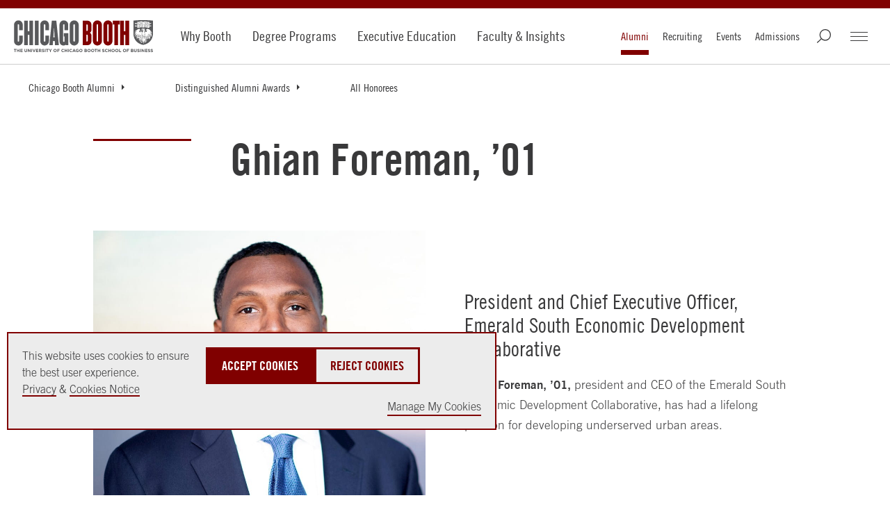

--- FILE ---
content_type: text/html; charset=utf-8
request_url: https://www.chicagobooth.edu/alumni/distinguished-alumni-award/honorees/ghian-foreman
body_size: 24075
content:




<!DOCTYPE html>
<!--[if IE 9]><html lang="en" class="ie9 no-js"><![endif]-->
<!--[if !IE]><!-->
<html lang="en">
<!--<![endif]-->
<head>
    
    
    
    
<!--BEGIN MetaData-->
<title>Ghian Foreman, ’01 | The University of Chicago Booth School of Business</title>
<meta charset="utf-8">
<meta http-equiv="X-UA-Compatible" content="IE=edge">
<meta name="viewport" content="width=device-width, initial-scale=1.0">
<meta name="description" content="Public Service/Public Sector Award - 2019" />
<meta name="referrer" content="no-referrer-when-downgrade" />

<link rel="canonical" href="https://www.chicagobooth.edu/alumni/distinguished-alumni-award/honorees/ghian-foreman"/>

<!--END MetaData-->


<!-- WB PODCAST-->

<!--BEGIN SocialMediaMetaData-->

    <meta name="twitter:site" content="" />
    <meta name="twitter:title" content="Ghian Foreman, ’01" />
    <meta name="twitter:card" content="summary_large_image" />
    <meta name="twitter:description" content="Public Service/Public Sector Award - 2019" />
    <meta name="twitter:image" content="https://www.chicagobooth.edu/-/media/project/chicago-booth/daa/past-honorees/2019/chicago-booth-ghian-foreman.jpg?w=1920&amp;h=800&amp;hash=1E42A2E98D2883165FC8466C27049686" />
<meta property="twitter:url" content="https://www.chicagobooth.edu/alumni/distinguished-alumni-award/honorees/ghian-foreman"/>    <meta property="og:title" content="Ghian Foreman, ’01" />
    <meta property="og:site_name" content="The University of Chicago Booth School of Business" />
    <meta property="og:type" content="website" />
    <meta property="fb:profile_id" content="198892435401" />
    <meta property="og:image:type" content="image/jpeg" />
    <meta property="og:image:width" content="1200" />
    <meta property="og:image:height" content="628" />
    <meta property="og:image" content="https://www.chicagobooth.edu/-/media/project/chicago-booth/daa/past-honorees/2019/chicago-booth-ghian-foreman.jpg?w=1920&amp;h=800&amp;hash=1E42A2E98D2883165FC8466C27049686" />
    <meta property="og:description" content="Public Service/Public Sector Award - 2019" />
<meta property="og:url" content="https://www.chicagobooth.edu/alumni/distinguished-alumni-award/honorees/ghian-foreman"/><!--END SocialMediaMetaData-->



        <!-- Default Chicago Booth Favicon Icon -->
        <link rel="icon" href="/favicon.svg" type="image/svg+xml" />
            <link rel="stylesheet" type="text/css" href="/assets/chicagobooth/css/css-bundle.min.css?v=2">
        <!-- END CSS FILES -->
                    <!--Tracking Header-->
        <!--Alphix Tag - Alphix Solutions-->
        <script async src="https://fml-x.com/load/3b89217c-d9e3-4448-8b71-3cb7b4e11a77"></script>











</head>
<body class="  white-header" data-template="Room Detail Page">
    <span date-info="Display Hero Line=1&amp;H1 Placement&amp;Portrait&amp;Shade Background&amp;Image Bottom Gradient&amp;Text Overlay Off&amp;Variant=%7bAB3077CA-8179-4C12-BD65-95F192326394%7d&amp;Custom CSS Class&amp;Image Top Gradient"></span>
    <!--JAVASCRIPT FILES -->
    <script src="https://code.jquery.com/jquery-3.7.1.min.js"></script>
    <script src="https://code.jquery.com/ui/1.13.0/jquery-ui.min.js"></script>
    <script async src="https://cdn.jsdelivr.net/npm/bootstrap@5.3.3/dist/js/bootstrap.bundle.min.js"></script>
    <script src="/Assets/ChicagoBooth/js/headroom.js"></script>
    <script src="/Assets/ChicagoBooth/js/jQuery.headroom.js"></script>
    <script src="https://cdn.datatables.net/2.1.6/js/dataTables.min.js"></script>
    
    <!-- END JAVASCRIPT FILES -->


    <div id="cookie-consent-banner" role="banner" class="light-gray" aria-live="polite">
        <div class="cookie-container">
            <div class="banner-info">
                <p>
                    <span>
                        This website uses cookies to ensure the best user experience.<br />
                        <a href="https://www.chicagobooth.edu/privacy-notice">Privacy</a> & <a href="https://www.chicagobooth.edu/privacy-notice/cookie-notice">Cookies Notice</a>
                    </span>
                    <span class="action-buttons">
                        <button class="btn btn-lg btn-maroon accept-cookies"
                                tabindex="0"
                                aria-label="Accept Cookies">
                            Accept Cookies
                        </button>
                        <button class="btn btn-lg btn-white reject-cookies"
                                tabindex="0"
                                aria-label="Reject Cookies">
                            Reject Cookies
                        </button>
                        <span class="options">
                            <button class="toggle-modal button-link"
                                    data-target="#cookieModal"
                                    aria-label="Manage My Cookies" tabindex="0">
                                Manage My Cookies
                            </button>
                        </span>
                    </span>
                </p>
            </div>
        </div>
    </div>
    <!-- Modal -->
    <div class="modal" id="cookieModal" aria-labelledby="cookieModalTitle" aria-modal="true" tabindex="-1">
        <div class="modal-dialog" role="document">
            <div class="modal-content">
                <div class="modal-header">
                    <button aria-label="Close Modal" tabindex="0" class="close toggle-modal" data-target="#cookieModal"><span class="sr-only">Close</span></button>
                    <h2 class="modal-title">Manage Cookie Preferences</h2>
                    <button aria-label="Accept All Cookies" data-target="#cookieModal" class="btn-lg btn btn-maroon accept-cookies toggle-modal">Accept All Cookies</button>
                    <button aria-label="Reject All Cookies" data-target="#cookieModal" class="btn-lg btn btn-white reject-cookies toggle-modal">Reject All Cookies</button>
                </div>
                <div class="modal-body">
                    <table class="fullwidth cookie-table" aria-label="Cookie Preferences Table">
                        <tr>
                            <td>
                                <span class="TGcondensedbold">NECESSARY COOKIES</span><br />
                                These cookies are essential to enable the services to provide the requested feature, such as remembering you have logged in.
                            </td>
                            <td>ALWAYS ACTIVE</td>
                        </tr>
                        <tr>
                            <td>&nbsp;</td>
                            <td>
                                Reject | Accept
                            </td>
                        </tr>

                        <tr>
                            <td>
                                <span class="TGcondensedbold">PERFORMANCE AND ANALYTIC COOKIES</span><br />
                                These cookies are used to collect information on how users interact with Chicago Booth websites allowing us to improve the user experience and optimize our site where needed based on these interactions. All information these cookies collect is aggregated and therefore anonymous.
                            </td>
                            <td>
                                <div>
                                    <label class="switch" for="perfCook" aria-label="Performance Cookies Toggle">
                                        <input id="perfCook" type="checkbox">
                                        <span class="switch-slider"></span>
                                    </label>
                                </div>
                            </td>
                        </tr>
                        <tr>
                            <td>
                                <span class="TGcondensedbold">FUNCTIONAL COOKIES</span><br />
                                These cookies enable the website to provide enhanced functionality and personalization. They may be set by third-party providers whose services we have added to our pages or by us.
                            </td>
                            <td>
                                <div>
                                    <label class="switch" for="funcCook" aria-label="Functional Cookies Toggle">
                                        <input id="funcCook" type="checkbox">
                                        <span class="switch-slider"></span>
                                    </label>
                                </div>
                            </td>
                        </tr>
                        <tr>
                            <td>
                                <span class="TGcondensedbold">TARGETING OR ADVERTISING COOKIES</span><br />
                                These cookies collect information about your browsing habits to make advertising relevant to you and your interests. The cookies will remember the website you have visited, and this information is shared with other parties such as advertising technology service providers and advertisers.
                            </td>
                            <td>
                                <div>
                                    <label class="switch" for="targCook" aria-label="Targeting Cookies Toggle">
                                        <input id="targCook" type="checkbox">
                                        <span class="switch-slider"></span>
                                    </label>
                                </div>
                            </td>
                        </tr>
                        <tr>
                            <td>
                                <span class="TGcondensedbold">SOCIAL MEDIA COOKIES</span><br />
                                These cookies are used when you share information using a social media sharing button or “like” button on our websites, or you link your account or engage with our content on or through a social media site. The social network will record that you have done this. This information may be linked to targeting/advertising activities.
                            </td>
                            <td>
                                <div>
                                    <label class="switch" for="socCook" aria-label="Social Media Cookies Toggle">
                                        <input id="socCook" type="checkbox">
                                        <span class="switch-slider"></span>
                                    </label>
                                </div>
                            </td>
                        </tr>
                    </table>

                </div>
                <div class="modal-footer">
                    <p>
                        <button aria-label="Confirm Cookie Selections" class="btn btn-maroon btn-lg toggle-modal confirm-cookies" data-target="#cookieModal">Confirm My Selections</button>
                    </p>
                </div>
            </div>
        </div>
    </div>
    <!-- END MODAL-->


    <div class="alert-container">
        <!--BEGIN Body Copy-->

<!--END Alert Banner-->



        <div class="ribbon"></div>
    </div>
    <div id="hamburger" class="disappear" tabindex="0">
        <div id="hamburger-innercontainer">
            <span></span>
            <span></span>
            <span></span>
        </div>
    </div>
    <header id="header">
        <div class="header-content">
            <!--BEGIN Header-->


<a href="#maincontent" class="sr-only">Skip to main content</a>
<div class="wrap-container">
    <div class="container">
        <!-- DESKTOP ONLY NAV -->
        <div class="logo-container">
<a href="https://www.chicagobooth.edu/" class="logo" title="Chicago Booth Home" >            <span>The University of Chicago Booth School of Business</span>
</a>                    </div>
        <nav class="desktop check-active-state">
            <!-- THIS WILL BE THE MAIN CORE NAV -->
                <ul class="nav-left">
                                <li>
                                    <a href="https://www.chicagobooth.edu/why-booth" title="Why Booth" >Why Booth</a>
                                </li>
                                <li>
                                    <a href="https://www.chicagobooth.edu/degree-programs" title="Degree Programs" >Degree Programs</a>
                                </li>
                                <li>
                                    <a href="https://www.chicagobooth.edu/executiveeducation" title="Executive Education" >Executive Education</a>
                                </li>
                                <li>
                                    <a href="https://www.chicagobooth.edu/faculty" title="Faculty &amp; Insights" >Faculty &amp; Insights</a>
                                </li>
            </ul>
            <!-- END CORE NAV -->
            <!-- THIS WILL BE SECONDARY NAV ITEMS -->
            <ul class="nav-right">
                <li><a href="https://www.chicagobooth.edu/alumni" title="Alumni" >Alumni</a></li>
                <li><a href="https://www.chicagobooth.edu/recruiting" title="Recruiting" >Recruiting</a></li>
                <li><a href="https://www.chicagobooth.edu/events" title="Events" >Events</a></li>
                <li><a href="https://www.chicagobooth.edu/admissions" title="Admissions" >Admissions</a></li>
                                <li class="search" tabindex="0"></li>
                                <li id="booth-nav" class="hamburger" tabindex="0">
                    <div id="header-hamburger-innercontainer">
                        <span></span>
                        <span></span>
                        <span></span>
                    </div>

                </li>
            </ul>
            <!-- END SECONDARY NAV -->
        </nav>
        <!-- END DESKTOP ONLY NAV -->
        <!-- USED FOR TOGGLE MENU ON MOBILE -->

        <span class="target"></span>
        <span class="targetHover" id="maincontent"></span>
        <!-- END TOGGLE MENU ON MOBILE -->
    </div>
</div>
<!--END Header-->
<!--BEGIN Breadcrumbs Desktop-->
<!-- dropdown-parent active-->
<div class="breadcrumb desktop">
    <div class="sub-nav check-active-state" style="display: block;">
        <div class="horizontal-scroll">
            <!--<a href="https://www.chicagobooth.edu/" title="Home" >Home</a>-->



                    <div class="dropdown">
<a href="https://www.chicagobooth.edu/alumni" class="dropdown-parent toggle-arrow-div" title="Chicago Booth Alumni" >Chicago Booth Alumni</a>
                            <ul class="dropdown-menu">
                                    <li><a href="https://connect.chicagobooth.edu/login" class="external" target="_blank" title="Chicago Booth Connect" >Chicago Booth Connect</a></li>
                                    <li><a href="https://www.chicagobooth.edu/alumni/engage" title="Engage" >Engage</a></li>
                                    <li><a href="https://www.chicagobooth.edu/alumni/events" title="Events" >Events</a></li>
                                    <li><a href="https://www.chicagobooth.edu/alumni/giving" title="Giving" >Giving</a></li>
                                    <li><a href="https://www.chicagobooth.edu/alumni/stories" title="Alumni Stories" >Alumni Stories</a></li>
                                    <li><a href="https://www.chicagobooth.edu/alumni/get-involved" title="Get Involved" >Get Involved</a></li>
                                    <li><a href="https://www.chicagobooth.edu/alumni/lifelong-learning-career-advancement" title="Lifelong Learning" >Lifelong Learning</a></li>
                                    <li><a href="https://www.chicagobooth.edu/alumni/career-services" title="Career Services" >Career Services</a></li>
                                    <li><a href="https://www.chicagobooth.edu/alumni/resources" title="Resources and Benefits" >Resources and Benefits</a></li>
                                    <li><a href="https://www.chicagobooth.edu/alumni/distinguished-alumni-award" title="Distinguished Alumni Awards" >Distinguished Alumni Awards</a></li>

                            </ul>

                    </div>
                    <div class="dropdown">
<a href="https://www.chicagobooth.edu/alumni/distinguished-alumni-award" class="dropdown-parent toggle-arrow-div" title="Distinguished Alumni Awards" >Distinguished Alumni Awards</a>
                            <ul class="dropdown-menu">
                                    <li><a href="https://www.chicagobooth.edu/alumni/distinguished-alumni-award/honorees" title="All Honorees" >All Honorees</a></li>

                            </ul>

                    </div>
                    <div class="dropdown">
<a href="https://www.chicagobooth.edu/alumni/distinguished-alumni-award/honorees" class="dropdown-parent" title="All Honorees" >All Honorees</a>

                    </div>
        </div>
    </div>
</div>
<!--END Breadcrumbs Desktop-->
<!--BEGIN Breadcrumbs Mobile-->
<div class="breadcrumb mobile">
    <div class="sub-nav check-active-state">
        <div class="horizontal-scroll scroller">
            
<a href="https://www.chicagobooth.edu/alumni" title="Chicago Booth Alumni" >Chicago Booth Alumni</a><a href="https://www.chicagobooth.edu/alumni/distinguished-alumni-award" title="Distinguished Alumni Awards" >Distinguished Alumni Awards</a><a href="https://www.chicagobooth.edu/alumni/distinguished-alumni-award/honorees" title="All Honorees" >All Honorees</a>            

            
        </div>
    </div>
</div>
<!--END Breadcrumbs Mobile-->
        </div>
    </header>
    <div id="back-to-top">
        <a class="back-to-top" title="Back to the Top">
            <span></span>
        </a>
    </div>
    <main class="container">
        <!--BEGIN Main Column 1-->

<!--BEGIN Page Title-->
    <!-- RGUSLAR CODE -->
        <section class="component white-header swiss pageTitle    " data-moduleName="PageTitle">
            <div class="swiss-row-one img-left swiss-row  swiss-container">
                    <div class="bodyCopy-container">
                        <span class="visual-element"></span>
                        <div class="body-copy copy-container">
                            <h1>
                                Ghian Foreman, ’01
                            </h1>
                        </div>
                    </div>
                <article>
                    <div class="swiss-img">
                        <figure>
                                <img class="lozad" width="940" height="749"
                                     srcset="/-/media/project/chicago-booth/daa/past-honorees/2019/chicago-booth-ghian-foreman.jpg?cx=0.31&amp;cy=0.86&amp;cw=600&amp;ch=478&amp;hash=2C844A9813080B5F886FFB96FEA950F1 600w, /-/media/project/chicago-booth/daa/past-honorees/2019/chicago-booth-ghian-foreman.jpg?cx=0.31&amp;cy=0.86&amp;cw=940&amp;ch=749&amp;hash=97E2B344DDB4E9EB73BAFCD6B0044B09 940w"
                                     src="/-/media/project/chicago-booth/daa/past-honorees/2019/chicago-booth-ghian-foreman.jpg?cx=0.31&amp;cy=0.86&amp;cw=940&amp;ch=749&amp;hash=97E2B344DDB4E9EB73BAFCD6B0044B09"
                                     alt="Ghian Foreman headshot" />
                                                    </figure>
                    </div>
                    <div class="copy">
                                                    <h2 class="large TGcondensed">President and Chief Executive Officer, Emerald South Economic Development Collaborative</h2>
                        <p><strong>Ghian Foreman, &rsquo;01,</strong> president and CEO of the Emerald South Economic Development Collaborative, has had a lifelong passion for developing underserved urban areas.</p>
                        
                    </div>
                </article>
            </div>
        </section>
<!--END Page Title-->
<!--BEGIN Body Copy-->
	<section  class="component body-copy-module    no-padding-top " data-modulename="body-copy-noimage">
		<div class="section-container bodyCopy-container ">
			<span class="visual-element"></span>
			<div class="body-copy copy-container">
									<p>From a young age, he was learning firsthand about the real estate business. Growing up in the Hyde Park neighborhood on Chicago’s South Side, not far from the University of Chicago campus, Foreman helped his parents, both lawyers, manage rental properties. He balanced school with a long list of chores and work. At age 17, he bought and rehabbed his first home.</p>
<p>Foreman brought his business acumen to Florida Agricultural and Mechanical University, earning a bachelor of science in business administration. After college, he worked at a marketing and advertising firm, as a consultant at Accenture, and in the finance department for the House of Blues chain of concert halls and restaurants.</p>
<p>But Foreman had big ambitions, and he took them to Chicago Booth, where he was a LEAD facilitator and participated in the Edward L. Kaplan, ’71, New Venture Challenge. At graduation, he received the Dean’s Award of Distinction.</p>
<p>“It felt like a place that I can truly call my alma mater, because I really felt it early, even before I was a student,” Foreman said. “I felt that it was calling me.” The power of the Booth network drew him in: he grew up playing basketball and visiting campus. He began to imagine the possibilities after, as a kid, he met a group of Booth students who told him what an MBA was, and what the University of Chicago was about. “It really made me feel special,” he said. When he applied to business school several years later, one of those Booth students wrote him a recommendation letter.</p>
<p>After serving as vice president of strategic acquisitions at HSBC, where he oversaw more than $3 billion in acquisitions, Foreman returned to his first passion: real estate development. Partnering with NBA star Chris Webber, he established Maktub Development, a real estate development firm focused on inner cities. Foreman was responsible for $30 million in investments and development in traditionally underserved urban markets throughout the United States, including projects in the Kenwood neighborhood of Chicago.</p>
<p>In 2010, Foreman became executive director of the nonprofit Greater Southwest Development Corporation, which works to improve the quality of life in southwest Chicago through marketing vacant properties and helping existing businesses expand or increase profitability. At GSDC, Foreman was an inspiration and rallying point for neighborhoods hit hard by the subprime mortgage mess and its aftereffects.</p>
<p>In 2019, Foreman became the president and CEO of Emerald South Economic Development Collaborative. The group works to develop and support South Side communities through a focus on commercial-corridor expansion, sustainable housing, and workforce development.</p>
<p>Foreman’s business philosophy includes a respect for the needs of the community and focuses on developing real estate in the area where he grew up. “It’s really important to show positive images about the South Side of Chicago,” Foreman said. “Not just [to counter] what we hear on the news—the violence—but to show the good things that are happening: the good people, the good stories that are happening in the community.”</p>
<p>Outside of his day job, Foreman redevelops abandoned properties with Washington Park Development Group LLC, a firm focused on inner-city real estate development. WPDG is helping to convert historic buildings while also acquiring dozens of foreclosures to rehab on the South Side as part of Chicago’s neighborhood stabilization program.</p>
<p>In 2016, Foreman won the PrivateBank Norman Bobins Leadership Award, sponsored by one of the country’s leading organizations supporting community development. He is a vocal supporter of opportunities that will bring business and growth to the South Side. In 2018, Mayor Rahm Emanuel appointed Foreman president of the Chicago Police Board, the city’s civilian oversight agency for police accountability.</p>
<p>“Booth provided me with a framework to make decisions, a foundation that I could build upon to be able to make good choices,” he said. “Sometimes it is a very specific framework, such as the outside impacts model that we used in the New Venture Strategy class—and other times, it’s just a way to think through issues, to make sure that we’re covering all the bases.”</p>
			</div>
			
		</div>
	</section>
<!--END Body Copy-->


<!--BEGIN Hero Section-->
        <section  class="component hero-module show-preview-icon    no-padding   single-col" data-modulename="HeroModule">

                <div class="hero-module-container">

                    <div class="hero-image " style="">
                            
                            <img class="lozad" src="/-/media/alumni/daa/profile-images/videoplaceholderimages/daa2019_ghianforeman_794x443.jpg?cx=0.48&amp;cy=0.46&amp;cw=764&amp;ch=430&amp;hash=8790E3A9578AF219E8A4DDB4A5814A46" width="764" height="430" alt="Ghian Foreman" />

                            <div class="vid-disp" id='load-videojhk016l5' data-name="" data-id='videojhk016l5' aria-label='Video Player'>
                                <script src="https://player.piksel.tech/v/jhk016l5?embed=js&de-appid=videojhk016l5"></script>
                                <script src="https://vjs.zencdn.net/4.2/video.js"></script>
                                <script src="/assets/chicagobooth/js/captions-multiplevideos.js"></script>
                                <link href="https://vjs.zencdn.net/4.2/video-js.css" />
                            </div>
                        <div class="gradient" style="background-image: linear-gradient(to bottom, rgba(0, 0, 0, 0) 0%, rgba(0, 0, 0, 0) 30%), linear-gradient(to top, rgba(0, 0, 0, 0.6) 0%, rgba(0, 0, 0, 0) 70%)"></div>
                    </div>
                        <div class="video_exit" data-name="exit-video" data-assoc="load-videojhk016l5" style="display: none;">
                            <a>Exit Video</a>
                        </div>

                        <div class="hero-content video-content">
                            <a data-name="" class="play-icon"></a>
                        </div>
                </div>
                            <div class="video-transcript accordion heading section-container">
                    <span class="visual-element"></span>
                    <div class="accordion-container single-column-width">
                        <div class="panel panel-default">
                            <div class="panel-heading" id='headingjhk016l5'>
                                <a class="collapsed" role="button" data-bs-toggle="collapse" data-bs-target='#collapsejhk016l5' aria-controls="collapsejhk016l5" area-expanded="false">
                                    <p class="panel-title acc-header">Video Transcript</p>
                                    <span class="toggle-arrow"></span>
                                </a>
                            </div>
                            <div id='collapsejhk016l5' class="panel-collapse collapse" aria-expanded="false" style="">
                                <div class="panel-body">
                                    <div class="accordion-copy single-column-width">
                                        <p><strong>Ghian Foreman:</strong></p>
<p>My name is Ghian Foreman. I'm a graduate of Booth class of 2001, and I am the president and CEO of Emerald South Economic Development Collaborative.</p>
<p><strong>Ghian Foreman:</strong></p>
<p>I have a pretty unique story about what drove me to Booth. I grew up here in Hyde Park, in the neighborhood. I grew up playing basketball and going to parties on the campus, but didn't really know any black people who attended the school and got an opportunity to meet some, at the time it was GSB students, and they kind of told me about what a MBA was, and it really made me feel special. It felt like a place that I can truly call my alma mater because I really felt it early even before I was a student. I felt that it was calling me.</p>
<p><strong>Ghian Foreman:</strong></p>
<p>One of the things that we believe about Overton is that it's really important to show positive images about the South Side of Chicago, not just what we hear on the news, the violence, but to show the good things that are happening, the good people, the good stories that are happening in the community. Booth provided me with a framework to make decisions, a foundation that I could build upon to be able to make good choices. Sometimes it is a very specific framework like the outside impacts model that we use in the New Venture Strategy class, and other times it's just a way to think through issues to make sure that we're covering all the bases.</p>
<p><strong>Ghian Foreman:</strong></p>
<p>My biggest advice would be to continue to use the Booth network. I think you have to continue to be the same feeling of learning that we got while we were in school, it's the same feeling you have to continue throughout your career. When I received the award, it was such a huge surprise. I called my mom and I told her about it and she asked me why was I surprised and said this is important work that you're doing. And that it is, you will be recognized, and sometimes it is a surprise, but there'll be more surprises coming your way.<br />
<br />
</p>
                                    </div>
                                </div>
                            </div>
                        </div>
                    </div>
                </div>
        </section>
<!--END Hero Section-->

<!--END Main Column 1-->
    </main>
    <!--BEGIN Footer-->
<footer>
    <section class="component" data-moduleName="footer-module">
        <div class="section-container">
            <div class="logo-container">
<a href="https://www.chicagobooth.edu/" class="logo" >                    <span>The University of Chicago Booth School of Business</span>
</a>            </div>
            <div class="footerlinks-container">
                    <div class="row">
                            <h2 class="h5">Explore</h2>
                        <div class="footer-links">
                                <ul>
                                        <li><a href="https://www.chicagobooth.edu/why-booth" title="Why Booth" >Why Booth</a></li>
                                        <li><a href="https://www.chicagobooth.edu/degree-programs" title="Degree Programs" >Degree Programs</a></li>
                                        <li><a href="https://www.chicagobooth.edu/executiveeducation/" title="Executive Education" >Executive Education</a></li>
                                        <li><a href="https://www.chicagobooth.edu/faculty" title="Faculty &amp; Research" >Faculty &amp; Insights</a></li>
                                </ul>
                                                            <ul>
                                        <li><a href="https://www.chicagobooth.edu/alumni" title="Alumni" >Alumni</a></li>
                                        <li><a href="https://www.chicagobooth.edu/events" title="Events" >Events</a></li>
                                        <li><a href="https://www.chicagobooth.edu/recruiting" title="Recruiting" >Recruiting</a></li>
                                        <li><a href="https://www.chicagobooth.edu/admissions" title="Chicago Booth Admissions" >Admissions</a></li>
                                </ul>
                                                            <ul>
                                        <li><a href="https://www.chicagobooth.edu/about" title="About" >About</a></li>
                                        <li><a href="https://www.chicagobooth.edu/careers-at-booth" title="Careers at Booth" >Careers at Booth</a></li>
                                        <li><a href="https://www.chicagobooth.edu/media-relations-and-communications" title="Media Relations" >Media Relations</a></li>
                                        <li><a href="https://www.chicagobooth.edu/magazine" title="Chicago Booth Magazine" >Chicago Booth Magazine</a></li>
                                        <li><a href="https://www.chicagobooth.edu/review" title="Chicago Booth Review" >Chicago Booth Review</a></li>
                                </ul>
                        </div>
                    </div>
                                    <div class="row">
                        <div class="cta-section">
<a href="https://www.chicagobooth.edu/why-booth/request-information" class="btn btn-white" title="Why Booth? Request Information" >Request Information</a><a href="https://www.chicagobooth.edu/admissions/apply" class="btn btn-white" title="Start an Application for Admissions" >Apply</a><a href="https://giving.uchicago.edu/site/Donation2?df_id=1814&amp;1814.donation=form1&amp;mfc_pref=1230" class="btn btn-white" target="_blank" title="Give" >Give</a>                        </div>
                    </div>
                                    <div class="row">
                            <h2 class="h5">Other Offerings</h2>
                        <div class="cta-section offerings-section">
<a href="https://www.chicagobooth.edu/undergraduate" class="btn btn-white" title="Opportunities for Undergraduates" >Undergraduates</a><a href="https://www.chicagobooth.edu/taking-booth-classes" class="btn btn-white" title="Taking Classes at Booth" >Taking Classes</a><a href="https://www.chicagobooth.edu/degree-programs" class="btn btn-white" title="All Offerings" >All Other Offerings</a>                        </div>
                    </div>
                                    <div class="row">
                            <h2 class="h4">
<a href="https://www.chicagobooth.edu/why-booth/global-footprint" class="general-link" >Global Locations</a>
                            </h2>
                    <div class="footer-links">
                            <ul>
                                    <li><a href="https://www.chicagobooth.edu/why-booth/global-footprint/north-america/harper-center" title="Harper Center" >Harper Center</a></li>
                                    <li><a href="https://www.chicagobooth.edu/why-booth/global-footprint/north-america/gleacher-center" title="Gleacher Center" >Gleacher Center</a></li>
                            </ul>
                                                    <ul>
                                    <li><a href="https://www.chicagobooth.edu/mba/executive/chicago-campus" title="Executive MBA Chicago" >Executive MBA Chicago</a></li>
                                    <li><a href="https://www.chicagobooth.edu/mba/executive/london-campus" title="Executive MBA London" >Executive MBA London</a></li>
                                    <li><a href="https://www.chicagobooth.edu/mba/executive/hong-kong-campus" title="Executive MBA Hong Kong" >Executive MBA Hong Kong</a></li>
                            </ul>
                                                    <ul>
                                    <li><a href="https://www.chicagobooth.edu/executiveeducation/experience/global-locations" title="Executive Education Global Locations" >Executive Education Global Locations</a></li>
                            </ul>
                        </div>
                    </div>
                                    <div class="row">
                            <h2 class="h5">Follow</h2>
                                                    <ul class="social">
                                    <li>
<a href="https://www.facebook.com/chicagoboothbusiness" class="icon external" target="_blank" title="Follow Us on Facebook" ><img src="/-/media/project/archive/assets/facebook.svg?h=40&amp;w=40&amp;la=en&amp;hash=DBF2C0CBC8DC299207C547DED501F735" alt="facebook" /></a>                                    </li>
                                    <li>
<a href="https://www.instagram.com/chicagobooth/" class="icon external" target="_blank" title="Follow Us on Instagram" ><img src="/-/media/project/archive/assets/instagram.svg?h=40&amp;w=40&amp;la=en&amp;hash=E44F56B93DFF75F849BAF48C9E7862B1" alt="Instagram" /></a>                                    </li>
                                    <li>
<a href="https://x.com/ChicagoBooth" class="icon external" target="_blank" title="Follow Us on X" ><img src="/-/media/project/archive/assets/twitter.svg?h=40&amp;w=40&amp;la=en&amp;hash=D630E60A0A674277D54A0390390BE13D" alt="Twitter" /></a>                                    </li>
                                    <li>
<a href="https://www.youtube.com/user/ChicagoBoothMBA" class="icon external" target="_blank" title="Follow Us on YouTube" ><img src="/-/media/project/archive/assets/youtube.svg?h=40&amp;w=40&amp;la=en&amp;hash=9E6EFC46B49166023B0A190C6181C163" alt="Youtube" /></a>                                    </li>
                                    <li>
<a href="https://www.linkedin.com/school/universityofchicagoboothschoolofbusiness/" class="icon external" target="_blank" title="Follow Us on LinkedIn" ><img src="/-/media/project/archive/assets/linkedin.svg?h=40&amp;w=40&amp;la=en&amp;hash=A9AA7986BFBA7A0F37C93A7EE1BE0F81" alt="Linkedin" /></a>                                    </li>
                                    <li>
<a href="https://www.tiktok.com/@chicagobooth" class="icon external" target="_blank" title="Follow Us on tikTok" ><img src="/-/media/project/chicago-booth/global-assets/social-icons/tiktok.svg?la=en&amp;hash=E1A7A676026AF133791B3B2FB9A131B5" alt="tikTok" /></a>                                    </li>
                                    <li>
<a href="https://www.weibo.com/UChicagoBooth" class="icon external" target="_blank" title="Follow Us on Weibo" ><img src="/-/media/project/chicago-booth/global-assets/social-icons/weibo.svg?la=en&amp;hash=5A3F5A67E52348DD3406582D1081445D" alt="Weibo" /></a>                                    </li>
                                    <li>
<a href="https://www.chicagobooth.edu/landing/wechat" class="icon external" target="_blank" title="Follow Us on WeChat" ><img src="/-/media/project/chicago-booth/global-assets/social-icons/wechat.svg?la=en&amp;hash=3AA02EAF53089E7AE14AB31939E54A40" alt="WeChat" /></a>                                    </li>
                            </ul>
                    </div>
                                    <div class="row address">
                        <address>
<span class=" TGcondensedbold">The University of Chicago Booth School of Business</span><br />
5807 S. Woodlawn Ave.<br />
Chicago, IL 60637 USA<br />
</address>
<p>Phone: 773.702.7743</p>
<p>
<a class="btn btn-white" href="https://www.chicagobooth.edu/contact">Contact</a>&nbsp;</p>
                    </div>
                <div class="row">
                        <ul class="details">
                                <li><a href="https://www.uchicago.edu/" target="_blank" title="The University of Chicago" >The University of Chicago</a></li>
                                <li><a href="https://intranet.chicagobooth.edu/" target="_blank" title="Intranet" >Intranet</a></li>
                                <li><a href="https://www.chicagobooth.edu/privacy-notice" title="Privacy Notice" >Privacy Notice</a></li>
                                <li><a href="https://accessibility.uchicago.edu" target="_blank" title="University’s Digital Accessibility Standards" >Accessibility</a></li>
                                <li><a href="https://www.chicagobooth.edu/website-feedback" title="Give us your feedback on Booth website" >Website Feedback</a></li>
                        </ul>
                    <br>
                    <p>© 2004–2025 The University of Chicago Booth School of Business</p>
                </div>
            </div>
        </div>
    </section>
</footer>


<link rel="stylesheet" href="/assets/chicagobooth/css/coveo.css" />
<script class="coveo-script" type="text/javascript" src='https://static.cloud.coveo.com/searchui/v2.10116/js/CoveoJsSearch.Lazy.min.js'></script>
<script class="coveo-for-sitecore-script" type="text/javascript" src='https://static.cloud.coveo.com/coveoforsitecore/ui/v0.64.7/js/CoveoForSitecore.Lazy.min.js'></script>
<script type="text/javascript" src="https://static.cloud.coveo.com/searchui/v2.10116/js/cultures/en.js"></script>

<div>


    
    
        <!-- Resources -->
        <div id="coveo3a949f41"
             class="CoveoForSitecoreContext"
               data-sc-should-have-analytics-component='true'
  data-sc-analytics-enabled='true'
  data-sc-current-language='en'
  data-prebind-sc-language-field-name='fieldTranslator'
  data-sc-language-field-name='_language'
  data-sc-labels='{&quot;Ascending&quot; : &quot;Ascending&quot; , &quot;Descending&quot; : &quot;Descending&quot; , &quot;Created&quot; : &quot;Created&quot; , &quot;Created By&quot; : &quot;Created by&quot; , &quot;Creation Time&quot; : &quot;Creation time.&quot; , &quot;Language&quot; : &quot;Language&quot; , &quot;Last Time Modified&quot; : &quot;Last time modified.&quot; , &quot;Template&quot; : &quot;Template&quot; , &quot;Uniform resource identifier&quot; : &quot;URI&quot; , &quot;Updated By&quot; : &quot;Updated by&quot; , &quot;If the problem persists contact the administrator.&quot; : &quot;If the problem persists contact the administrator.&quot; , &quot;Search is currently unavailable&quot; : &quot;Oops! Something went wrong on the server.&quot;}'
  data-sc-maximum-age='0'
  data-sc-page-name='Gary Becker'
  data-sc-page-name-full-path='/sitecore/content/Chicago Booth/Home/Faculty/Nobel Laureates/Gary Becker'
  data-sc-index-source-name='Coveo_web_index - prod-v2'
  data-sc-is-in-experience-editor='false'
  data-sc-is-user-anonymous='true'
  data-sc-item-uri='sitecore://web/{2F801715-EE2E-4D2F-86C5-A6369461E407}?lang=en&amp;ver=5'
  data-sc-item-id='2f801715-ee2e-4d2f-86c5-a6369461e407'
  data-prebind-sc-latest-version-field-name='fieldTranslator'
  data-sc-latest-version-field-name='_latestversion'
  data-sc-rest-endpoint-uri='/coveo/rest'
  data-sc-analytics-endpoint-uri='/coveo/rest/ua'
  data-sc-site-name='public'
  data-sc-field-prefix='f'
  data-sc-field-suffix='9473'
  data-sc-prefer-source-specific-fields='false'
  data-sc-external-fields='[{&quot;fieldName&quot;:&quot;permanentid&quot;,&quot;shouldEscape&quot;:false}]'
  data-sc-source-specific-fields='[{&quot;fieldName&quot;:&quot;attachmentparentid&quot;},{&quot;fieldName&quot;:&quot;clickableuri&quot;},{&quot;fieldName&quot;:&quot;collection&quot;},{&quot;fieldName&quot;:&quot;concepts&quot;},{&quot;fieldName&quot;:&quot;date&quot;},{&quot;fieldName&quot;:&quot;filetype&quot;},{&quot;fieldName&quot;:&quot;indexeddate&quot;},{&quot;fieldName&quot;:&quot;isattachment&quot;},{&quot;fieldName&quot;:&quot;language&quot;},{&quot;fieldName&quot;:&quot;printableuri&quot;},{&quot;fieldName&quot;:&quot;rowid&quot;},{&quot;fieldName&quot;:&quot;size&quot;},{&quot;fieldName&quot;:&quot;source&quot;},{&quot;fieldName&quot;:&quot;title&quot;},{&quot;fieldName&quot;:&quot;topparent&quot;},{&quot;fieldName&quot;:&quot;topparentid&quot;},{&quot;fieldName&quot;:&quot;transactionid&quot;},{&quot;fieldName&quot;:&quot;uri&quot;},{&quot;fieldName&quot;:&quot;urihash&quot;}]'
>
        </div>
        <script type="text/javascript">
        var endpointConfiguration = {
            itemUri: "sitecore://web/{2F801715-EE2E-4D2F-86C5-A6369461E407}?lang=en&amp;ver=5",
            siteName: "public",
            restEndpointUri: "/coveo/rest"
        };
        if (typeof (CoveoForSitecore) !== "undefined") {
            CoveoForSitecore.SearchEndpoint.configureSitecoreEndpoint(endpointConfiguration);
            CoveoForSitecore.version = "5.0.1368.1";
            var context = document.getElementById("coveo3a949f41");
            if (!!context) {
                CoveoForSitecore.Context.configureContext(context);
            }
        }
        </script>
</div>

<script type="text/javascript" src="/Coveo/Hive/js/CoveoForSitecoreUserContext.js"></script>




<script>
    if (!!window.CoveoForSitecoreUserContext) {
        CoveoForSitecoreUserContext.handler.initializeContext({"device":"Default","isAnonymous":"true","country":""});
    }
</script>
<!-- Page View test comment -->


<!--END Footer-->

    <!-- SEARCH -->
    <div class="search-overlay desktop-search">
        <div class="search-overlay-container">
            <label class="visual-hide">Search</label>
            <!-- SEARCH OVERWRITE -->
            



<script>
    document.addEventListener("CoveoSearchEndpointInitialized", function() {
        var searchboxElement = document.getElementById("_main-global-search-box");
        searchboxElement.addEventListener("CoveoComponentInitialized", function() {
            CoveoForSitecore.initSearchboxIfStandalone(searchboxElement, "https://www.chicagobooth.edu/search");
        });
    })
</script><div id="_main-global-search-box_container" class="coveo-for-sitecore-search-box-container"
       data-prebind-maximum-age='currentMaximumAge'
>
    <div id="_main-global-search-box"
         class="CoveoSearchbox"
           data-enable-omnibox='true'
  data-enable-query-extension-addon='true'
  data-enable-query-suggest-addon='true'
  data-prebind-maximum-age='currentMaximumAge'
  data-clear-filters-on-new-query='false'
>
        
        
<script type="text/javascript">
    document.addEventListener("CoveoSearchEndpointInitialized", function() {
        var componentId = "_main-global-search-box";
        var componentElement = document.getElementById(componentId);

        function showError(error) {
                console.error(error);
        }

        function areCoveoResourcesIncluded() {
            return typeof (Coveo) !== "undefined";
        }

        if (areCoveoResourcesIncluded()) {
            var event = document.createEvent("CustomEvent");
            event.initEvent("CoveoComponentInitialized", false, true);
            
            setTimeout(function() {
                componentElement.dispatchEvent(event);
            }, 0);
        } else {
            componentElement.classList.add("invalid");
            showError("The Coveo Resources component must be included in this page.");
        }
    });
</script>
        <div class="CoveoForSitecoreBindWithUserContext"></div>
        <div class="CoveoForSitecoreExpressions"></div>
        <div class="CoveoForSitecoreConfigureSearchHub" data-sc-search-hub="Chicago Booth Search"></div>
    </div>
    
    <!-- Added per Coveo Support case 00123628 to ensure action history is populated correctly for coveo recommendations -->
    <div class="CoveoAnalytics" data-search-hub="Chicago Booth Search"></div>
</div>

            <!-- END SEARCH OVERWRITE -->
        </div>
    </div>
    <!-- END SEARCH -->
    <!---MOBILE NAV-->
    <!--BEGIN MobileNAv-->
<nav id="nav-mobile" class="mobile check-active-state disappear">
    <div class="nav-container">
        <div class="logo-container">
<a href="https://www.chicagobooth.edu/" class="logo" title="Chicago Booth Home" >                    <span>The University of Chicago Booth School of Business</span>
</a>        </div>
            <div class="search-overlay">
                <div class="search-overlay-container">
                    <!-- MOBILE SEARCH OVERWRITE -->




<script>
    document.addEventListener("CoveoSearchEndpointInitialized", function() {
        var searchboxElement = document.getElementById("_main-global-search-box-mobile");
        searchboxElement.addEventListener("CoveoComponentInitialized", function() {
            CoveoForSitecore.initSearchboxIfStandalone(searchboxElement, "https://www.chicagobooth.edu/search");
        });
    })
</script><div id="_main-global-search-box-mobile_container" class="coveo-for-sitecore-search-box-container"
       data-prebind-maximum-age='currentMaximumAge'
>
    <div id="_main-global-search-box-mobile"
         class="CoveoSearchbox"
           data-enable-omnibox='true'
  data-prebind-maximum-age='currentMaximumAge'
  data-clear-filters-on-new-query='false'
>
        
        
<script type="text/javascript">
    document.addEventListener("CoveoSearchEndpointInitialized", function() {
        var componentId = "_main-global-search-box-mobile";
        var componentElement = document.getElementById(componentId);

        function showError(error) {
                console.error(error);
        }

        function areCoveoResourcesIncluded() {
            return typeof (Coveo) !== "undefined";
        }

        if (areCoveoResourcesIncluded()) {
            var event = document.createEvent("CustomEvent");
            event.initEvent("CoveoComponentInitialized", false, true);
            
            setTimeout(function() {
                componentElement.dispatchEvent(event);
            }, 0);
        } else {
            componentElement.classList.add("invalid");
            showError("The Coveo Resources component must be included in this page.");
        }
    });
</script>
        <div class="CoveoForSitecoreBindWithUserContext"></div>
        <div class="CoveoForSitecoreExpressions"></div>
        <div class="CoveoForSitecoreConfigureSearchHub" data-sc-search-hub="Chicago Booth Search"></div>
    </div>
    
    <!-- Added per Coveo Support case 00123628 to ensure action history is populated correctly for coveo recommendations -->
    <div class="CoveoAnalytics" data-search-hub="Chicago Booth Search"></div>
</div>
                    <!-- END MOBILE SEARCH OVERWRITE -->
                </div>
            </div>

        <ul class="nav-left menu-item">
                <li>
                    <a href="https://www.chicagobooth.edu/why-booth" title="Why Booth" >Why Booth</a>                            <span class="toggle-parent" tabindex="0"><span class="toggle-arrow"></span></span>
                            <ul class="">
                                    <li><a href="https://www.chicagobooth.edu/why-booth/stories" title="Stories" >Stories</a></li>
                                    <li><a href="https://www.chicagobooth.edu/why-booth/educational-philosophy" title="Educational Philosophy" >The Chicago Approach</a></li>
                                    <li><a href="https://www.chicagobooth.edu/why-booth/innovation-history" title="Innovation History" >Innovation History</a></li>
                                    <li><a href="https://www.chicagobooth.edu/why-booth/faculty-impact" title="Faculty Impact" >Faculty Impact</a></li>
                                    <li><a href="https://www.chicagobooth.edu/why-booth/global-footprint" title="Global Footprint" >Global Footprint</a>                            <span class="toggle-parent" tabindex="0"><span class="toggle-arrow"></span></span>
                            <ul class="">
                                    <li><a href="https://www.chicagobooth.edu/why-booth/global-footprint/north-america" title="North America" >North America</a>                            <span class="toggle-parent" tabindex="0"><span class="toggle-arrow"></span></span>
                            <ul class="">
                                    <li><a href="https://www.chicagobooth.edu/why-booth/global-footprint/north-america/harper-center" title="Harper Center" >Harper Center</a></li>
                                    <li><a href="https://www.chicagobooth.edu/why-booth/global-footprint/north-america/gleacher-center" title="Gleacher Center" >Gleacher Center</a></li>
                            </ul>
</li>
                                    <li><a href="https://www.chicagobooth.edu/why-booth/global-footprint/europe" title="Europe" >Europe</a></li>
                                    <li><a href="https://www.chicagobooth.edu/why-booth/global-footprint/asia" title="Asia" >Asia</a></li>
                            </ul>
</li>
                                    <li><a href="https://www.chicagobooth.edu/why-booth/collaborative-community" title="Collaborative Community" >Collaborative Community</a></li>
                                    <li><a href="https://www.chicagobooth.edu/why-booth/leadership-impact" title="Leadership Impact" >Leadership Impact</a></li>
                                    <li><a href="https://www.chicagobooth.edu/why-booth/career-advancement" title="Career Advancement" >Career Advancement</a></li>
                                    <li><a href="https://www.chicagobooth.edu/why-booth/request-information" title="Request Information" >Request Information</a></li>
                            </ul>


                </li>
                <li>
                    <a href="https://www.chicagobooth.edu/degree-programs" title="Degree Programs" >Degree Programs</a>                            <span class="toggle-parent" tabindex="0"><span class="toggle-arrow"></span></span>
                            <ul class="">
                                    <li><a href="https://www.chicagobooth.edu/mba" title="MBA Programs" >MBA Programs</a>                            <span class="toggle-parent" tabindex="0"><span class="toggle-arrow"></span></span>
                            <ul class="">
                                    <li><a href="https://www.chicagobooth.edu/mba/academics" >Academics</a>                            <span class="toggle-parent" tabindex="0"><span class="toggle-arrow"></span></span>
                            <ul class="">
                                    <li><a href="https://www.chicagobooth.edu/mba/academics/curriculum" title="Curriculum" >Curriculum</a>                            <span class="toggle-parent" tabindex="0"><span class="toggle-arrow"></span></span>
                            <ul class="">
                                    <li><a href="https://www.chicagobooth.edu/mba/academics/curriculum/concentrations" title="MBA Concentrations" >MBA Concentrations</a>                            <span class="toggle-parent" tabindex="0"><span class="toggle-arrow"></span></span>
                            <ul class="">
                                    <li><a href="https://www.chicagobooth.edu/mba/academics/curriculum/concentrations/accounting" title="Accounting" >Accounting</a></li>
                                    <li><a href="https://www.chicagobooth.edu/mba/academics/curriculum/concentrations/analytic-finance" title="Analytic Finance" >Analytic Finance</a></li>
                                    <li><a href="https://www.chicagobooth.edu/mba/academics/curriculum/concentrations/behavioral-science" title="Behavioral Science" >Behavioral Science</a></li>
                                    <li><a href="https://www.chicagobooth.edu/mba/academics/curriculum/concentrations/business-analytics" title="Business Analytics" >Business Analytics</a></li>
                                    <li><a href="https://www.chicagobooth.edu/mba/academics/curriculum/concentrations/econometrics-statistics" title="Econometrics Statistics" >Econometrics Statistics</a></li>
                                    <li><a href="https://www.chicagobooth.edu/mba/academics/curriculum/concentrations/economics" title="Economics" >Economics</a></li>
                                    <li><a href="https://www.chicagobooth.edu/mba/academics/curriculum/concentrations/entrepreneurship" title="Entrepreneurship" >Entrepreneurship</a></li>
                                    <li><a href="https://www.chicagobooth.edu/mba/academics/curriculum/concentrations/finance" title="Finance" >Finance</a></li>
                                    <li><a href="https://www.chicagobooth.edu/mba/academics/curriculum/concentrations/general-management" title="General Management" >General Management</a></li>
                                    <li><a href="https://www.chicagobooth.edu/mba/academics/curriculum/concentrations/international-business" title="International Business" >International Business</a></li>
                                    <li><a href="https://www.chicagobooth.edu/mba/academics/curriculum/concentrations/marketing-management" title="Marketing Management" >Marketing Management</a></li>
                                    <li><a href="https://www.chicagobooth.edu/mba/academics/curriculum/concentrations/operations-management" title="Operations Management" >Operations Management</a></li>
                                    <li><a href="https://www.chicagobooth.edu/mba/academics/curriculum/concentrations/strategic-management" title="Strategic Management" >Strategic Management</a></li>
                            </ul>
</li>
                            </ul>
</li>
                                    <li><a href="https://www.chicagobooth.edu/mba/academics/classroom-experience" title="Classroom Experience" >Classroom Experience</a></li>
                                    <li><a href="https://www.chicagobooth.edu/mba/academics/leadership-development" title="Leadership Development" >Leadership Development</a></li>
                            </ul>
</li>
                                    <li><a href="https://www.chicagobooth.edu/mba/full-time" title="Full Time" >Full Time</a>                            <span class="toggle-parent" tabindex="0"><span class="toggle-arrow"></span></span>
                            <ul class="">
                                    <li><a href="https://www.chicagobooth.edu/mba/full-time/admissions" title="Admissions" >Admissions</a>                            <span class="toggle-parent" tabindex="0"><span class="toggle-arrow"></span></span>
                            <ul class="">
                                    <li><a href="https://www.chicagobooth.edu/mba/full-time/admissions/how-to-apply" title="How to Apply" >How to Apply</a></li>
                                    <li><a href="https://www.chicagobooth.edu/mba/full-time/admissions/requirements" title="Requirements" >Requirements</a></li>
                                    <li><a href="https://www.chicagobooth.edu/mba/full-time/admissions/international-students" title="International Students" >International Students</a></li>
                                    <li><a href="https://www.chicagobooth.edu/mba/full-time/admissions/class-profile" title="Class Profile" >Class Profile</a></li>
                                    <li><a href="https://www.chicagobooth.edu/mba/full-time/admissions/events" title="Events" >Events</a></li>
                                    <li><a href="https://www.chicagobooth.edu/mba/full-time/admissions/visit-campus" title="Visit Campus" >Visit Campus</a></li>
                                    <li><a href="https://www.chicagobooth.edu/mba/full-time/admissions/cost" title="Cost" >Cost</a></li>
                                    <li><a href="https://www.chicagobooth.edu/mba/full-time/admissions/scholarships-and-aid" title="Scholarships and Aid" >Scholarships and Aid</a></li>
                            </ul>
</li>
                                    <li><a href="https://www.chicagobooth.edu/mba/full-time/student-experience" title="Student Experience" >Student Experience</a>                            <span class="toggle-parent" tabindex="0"><span class="toggle-arrow"></span></span>
                            <ul class="">
                                    <li><a href="https://www.chicagobooth.edu/mba/full-time/student-experience/global-community" title="Global Community" >Global Community</a></li>
                                    <li><a href="https://www.chicagobooth.edu/mba/full-time/student-experience/groups" title="Groups" >Groups</a></li>
                            </ul>
</li>
                                    <li><a href="https://www.chicagobooth.edu/mba/full-time/career-impact" title="Career Impact" >Career Impact</a>                            <span class="toggle-parent" tabindex="0"><span class="toggle-arrow"></span></span>
                            <ul class="">
                                    <li><a href="https://www.chicagobooth.edu/mba/full-time/career-impact/employment-report" title="Employment Report" >Employment Report</a></li>
                                    <li><a href="https://www.chicagobooth.edu/mba/full-time/career-impact/internships" title="Internships" >Internships</a></li>
                            </ul>
</li>
                                    <li><a href="https://www.chicagobooth.edu/why-booth/stories/admissions/full-time-mba" title="Full-Time MBA Blog" >Full-Time MBA Blog</a></li>
                                    <li><a href="https://www.chicagobooth.edu/mba/full-time/faq" title="FAQ" >FAQ</a></li>
                                    <li><a href="https://www.chicagobooth.edu/mba/full-time/request-information" title="Request Information" >Request Information</a></li>
                            </ul>
</li>
                                    <li><a href="https://www.chicagobooth.edu/mba/part-time" title="Part Time" >Part Time</a>                            <span class="toggle-parent" tabindex="0"><span class="toggle-arrow"></span></span>
                            <ul class="">
                                    <li><a href="https://www.chicagobooth.edu/mba/part-time/admissions" title="Admissions" >Admissions</a>                            <span class="toggle-parent" tabindex="0"><span class="toggle-arrow"></span></span>
                            <ul class="">
                                    <li><a href="https://www.chicagobooth.edu/mba/part-time/admissions/how-to-apply" title="How To Apply" >How To Apply</a></li>
                                    <li><a href="https://www.chicagobooth.edu/mba/part-time/admissions/requirements" title="Requirements" >Requirements</a></li>
                                    <li><a href="https://www.chicagobooth.edu/mba/part-time/admissions/international-students" title="International Students" >International Students</a></li>
                                    <li><a href="https://www.chicagobooth.edu/mba/part-time/admissions/events" title="Events" >Events</a></li>
                                    <li><a href="https://www.chicagobooth.edu/mba/part-time/admissions/visit-class" title="Visit A Class" >Visit A Class</a></li>
                                    <li><a href="https://www.chicagobooth.edu/mba/part-time/admissions/cost" title="Cost" >Cost</a></li>
                                    <li><a href="https://www.chicagobooth.edu/mba/part-time/admissions/scholarships-and-aid" title="Scholarships and Aid" >Scholarships and Aid</a>                            <span class="toggle-parent" tabindex="0"><span class="toggle-arrow"></span></span>
                            <ul class="">
                                    <li><a href="https://www.chicagobooth.edu/mba/part-time/admissions/scholarships-and-aid/civic-scholars" title="Civic Scholars" >Civic Scholars</a>                            <span class="toggle-parent" tabindex="0"><span class="toggle-arrow"></span></span>
                            <ul class="">
                                    <li><a href="https://www.chicagobooth.edu/mba/part-time/admissions/scholarships-and-aid/civic-scholars/faq" title="FAQ" >FAQ</a></li>
                            </ul>
</li>
                            </ul>
</li>
                                    <li><a href="https://www.chicagobooth.edu/mba/part-time/admissions/resume-review" title="Resume Review" >Resume Review</a></li>
                                    <li><a href="https://www.chicagobooth.edu/mba/part-time/admissions/connect-with-a-student" title="Connect with a Student" >Connect with a Student</a></li>
                            </ul>
</li>
                                    <li><a href="https://www.chicagobooth.edu/mba/part-time/evening" title="Evening" >Evening</a></li>
                                    <li><a href="https://www.chicagobooth.edu/mba/part-time/weekend" title="Weekend" >Weekend</a></li>
                                    <li><a href="https://www.chicagobooth.edu/mba/part-time/student-experience" title="Student Experience" >Student Experience</a>                            <span class="toggle-parent" tabindex="0"><span class="toggle-arrow"></span></span>
                            <ul class="">
                                    <li><a href="https://www.chicagobooth.edu/mba/part-time/student-experience/groups" title="Groups" >Groups</a></li>
                            </ul>
</li>
                                    <li><a href="https://www.chicagobooth.edu/mba/part-time/career-impact" title="Career Impact" >Career Impact</a>                            <span class="toggle-parent" tabindex="0"><span class="toggle-arrow"></span></span>
                            <ul class="">
                                    <li><a href="https://www.chicagobooth.edu/mba/part-time/career-impact/industry-salary" title="Industry Salary" >Industry Salary</a></li>
                                    <li><a href="https://www.chicagobooth.edu/mba/part-time/career-impact/job-salary" title="Job Salary" >Job Salary</a></li>
                                    <li><a href="https://www.chicagobooth.edu/mba/part-time/career-impact/employers" title="Employers" >Employers</a></li>
                                    <li><a href="https://www.chicagobooth.edu/mba/part-time/career-impact/employment-source" title="Employment Source" >Employment Source</a></li>
                            </ul>
</li>
                                    <li><a href="https://www.chicagobooth.edu/why-booth/stories/admissions/part-time-mba" title="Part-Time MBA Blog" >Part-Time MBA Blog</a></li>
                                    <li><a href="https://www.chicagobooth.edu/mba/part-time/faq" title="FAQ" >FAQ</a></li>
                                    <li><a href="https://www.chicagobooth.edu/mba/part-time/request-information" title="Request Information" >Request Information</a></li>
                            </ul>
</li>
                                    <li><a href="https://www.chicagobooth.edu/mba/executive" title="Executive" >Executive</a>                            <span class="toggle-parent" tabindex="0"><span class="toggle-arrow"></span></span>
                            <ul class="">
                                    <li><a href="https://www.chicagobooth.edu/mba/executive/admissions" title="Admissions" >Admissions</a>                            <span class="toggle-parent" tabindex="0"><span class="toggle-arrow"></span></span>
                            <ul class="">
                                    <li><a href="https://www.chicagobooth.edu/mba/executive/admissions/how-to-apply" title="How To Apply" >How To Apply</a></li>
                                    <li><a href="https://www.chicagobooth.edu/mba/executive/admissions/getting-employer-support" title="Getting Employer Support" >Getting Employer Support</a></li>
                                    <li><a href="https://www.chicagobooth.edu/mba/executive/admissions/sponsoring-your-employee" title="Sponsoring Your Employee" >Sponsoring Your Employee</a></li>
                                    <li><a href="https://www.chicagobooth.edu/mba/executive/admissions/executive-assessment" title="Executive Assessment" >Executive Assessment</a></li>
                                    <li><a href="https://www.chicagobooth.edu/mba/executive/admissions/events" title="Events" >Events</a></li>
                                    <li><a href="https://www.chicagobooth.edu/mba/executive/admissions/cost" title="Cost" >Cost</a></li>
                                    <li><a href="https://www.chicagobooth.edu/mba/executive/admissions/scholarships-and-aid" title="Scholarships and Aid" >Scholarships and Aid</a></li>
                                    <li><a href="https://www.chicagobooth.edu/mba/executive/admissions/resume-review" title="Resume Review" >Resume Review</a>                            <span class="toggle-parent" tabindex="0"><span class="toggle-arrow"></span></span>
                            <ul class="">
                                    <li><a href="https://www.chicagobooth.edu/mba/executive/admissions/resume-review/north-america" title="North America" >North America</a></li>
                                    <li><a href="https://www.chicagobooth.edu/mba/executive/admissions/resume-review/europe" title="Europe" >Europe</a></li>
                                    <li><a href="https://www.chicagobooth.edu/mba/executive/admissions/resume-review/asia" title="Asia" >Asia</a></li>
                            </ul>
</li>
                            </ul>
</li>
                                    <li><a href="https://www.chicagobooth.edu/mba/executive/curriculum" title="Curriculum" >Curriculum</a></li>
                                    <li><a href="https://www.chicagobooth.edu/mba/executive/program-structure" title="Program Structure" >Program Structure</a></li>
                                    <li><a href="https://www.chicagobooth.edu/mba/executive/chicago-campus" title="Chicago Campus" >Chicago Campus</a></li>
                                    <li><a href="https://www.chicagobooth.edu/mba/executive/london-campus" title="London Campus" >London Campus</a></li>
                                    <li><a href="https://www.chicagobooth.edu/mba/executive/hong-kong-campus" title="Hong Kong Campus" >Hong Kong Campus</a>                            <span class="toggle-parent" tabindex="0"><span class="toggle-arrow"></span></span>
                            <ul class="">
                                    <li><a href="https://www.chicagobooth.edu/mba/executive/hong-kong-campus/mainland-chinese-students" title="Mainland Chinese Students" >Mainland Chinese Students</a></li>
                            </ul>
</li>
                                    <li><a href="https://www.chicagobooth.edu/mba/executive/student-experience" title="Student Experience" >Student Experience</a></li>
                                    <li><a href="https://www.chicagobooth.edu/mba/executive/career-impact" title="Career Impact" >Career Impact</a></li>
                                    <li><a href="https://www.chicagobooth.edu/mba/executive/history" title="History" >History</a></li>
                                    <li><a href="https://www.chicagobooth.edu/why-booth/stories/admissions/executive-mba" title="Executive MBA Blog" >Executive MBA Blog</a></li>
                                    <li><a href="https://www.chicagobooth.edu/mba/executive/faq" title="FAQ" >FAQ</a></li>
                                    <li><a href="https://www.chicagobooth.edu/mba/executive/request-information" title="Request Information" >Request Information</a></li>
                            </ul>
</li>
                                    <li><a href="https://www.chicagobooth.edu/mba/early-career-programs" title="Early Career Programs" >Early Career Programs</a>                            <span class="toggle-parent" tabindex="0"><span class="toggle-arrow"></span></span>
                            <ul class="">
                                    <li><a href="https://www.chicagobooth.edu/mba/early-career-programs/chicago-booth-scholars" title="Chicago Booth Scholars" >Chicago Booth Scholars</a>                            <span class="toggle-parent" tabindex="0"><span class="toggle-arrow"></span></span>
                            <ul class="">
                                    <li><a href="https://www.chicagobooth.edu/mba/ways-to-accelerate" title="Accelerated MBA" >Accelerated MBA</a></li>
                                    <li><a href="https://www.chicagobooth.edu/mba/early-career-programs/chicago-booth-scholars/application-process" title="Application Process" >Application Process</a></li>
                                    <li><a href="https://www.chicagobooth.edu/mba/early-career-programs/chicago-booth-scholars/request-information" title="Request Information" >Request Information</a></li>
                            </ul>
</li>
                                    <li><a href="https://www.chicagobooth.edu/mba/early-career-programs/chicago-business-fellows" title="Chicago Business Fellows" >Chicago Business Fellows</a></li>
                            </ul>
</li>
                                    <li><a href="https://www.chicagobooth.edu/mba/joint-degree" title="Joint Degree" >Joint Degree</a>                            <span class="toggle-parent" tabindex="0"><span class="toggle-arrow"></span></span>
                            <ul class="">
                                    <li><a href="https://www.chicagobooth.edu/mba/joint-degree/gphap-mba" title="GPHAP MBA" >GPHAP MBA</a></li>
                                    <li><a href="https://www.chicagobooth.edu/mba/joint-degree/jd-mba" title="JD MBA" >JD MBA</a></li>
                                    <li><a href="https://www.chicagobooth.edu/mba/joint-degree/mba-ma-international-relations" title="MBA Master of Arts in International Relations" >MBA Master of Arts in International Relations</a></li>
                                    <li><a href="https://www.chicagobooth.edu/mba/joint-degree/md-mba" title="MBA MD" >MBA MD</a></li>
                                    <li><a href="https://www.chicagobooth.edu/mba/joint-degree/mpcs-mba" title="MPCS MBA" >MPCS MBA</a></li>
                                    <li><a href="https://www.chicagobooth.edu/mba/joint-degree/mpp-mba" title="MPP MBA" >MPP MBA</a></li>
                                    <li><a href="https://www.chicagobooth.edu/mba/joint-degree/ssa-mba" title="MBA SSA" >MBA SSA</a></li>
                            </ul>
</li>
                                    <li><a href="https://www.chicagobooth.edu/mba/international-programs-and-study-abroad" title="International Programs and Study Abroad" >International Programs and Study Abroad</a></li>
                                    <li><a href="https://www.chicagobooth.edu/mba/beyond-the-classroom" title="Beyond the Classroom" >Beyond the Classroom</a>                            <span class="toggle-parent" tabindex="0"><span class="toggle-arrow"></span></span>
                            <ul class="">
                                    <li><a href="https://www.chicagobooth.edu/mba/beyond-the-classroom/competitions" title="Competitions" >Competitions</a></li>
                            </ul>
</li>
                                    <li><a href="https://www.chicagobooth.edu/why-booth/stories/admissions" title="MBA Life" >MBA Life</a></li>
                                    <li><a href="https://www.chicagobooth.edu/mba/request-information" title="Request Information" >Request Information</a></li>
                            </ul>
</li>
                                    <li><a href="https://www.chicagobooth.edu/specialized-masters" title="Specialized Masters Programs" >Specialized Masters Programs</a>                            <span class="toggle-parent" tabindex="0"><span class="toggle-arrow"></span></span>
                            <ul class="">
                                    <li><a href="https://www.chicagobooth.edu/master-in-finance" title="Master In Finance" >Master In Finance</a>                            <span class="toggle-parent" tabindex="0"><span class="toggle-arrow"></span></span>
                            <ul class="">
                                    <li><a href="https://www.chicagobooth.edu/master-in-finance/academic-experience-and-curriculum" title="Academic Experience and Curriculum" >Academic Experience and Curriculum</a></li>
                                    <li><a href="https://www.chicagobooth.edu/master-in-finance/career-development" title="Career Development" >Career Development</a></li>
                                    <li><a href="https://www.chicagobooth.edu/master-in-finance/student-experience" title="Student Experience" >Student Experience</a></li>
                                    <li><a href="https://www.chicagobooth.edu/master-in-finance/admissions" title="Admissions" >Admissions</a>                            <span class="toggle-parent" tabindex="0"><span class="toggle-arrow"></span></span>
                            <ul class="">
                                    <li><a href="https://www.chicagobooth.edu/master-in-finance/admissions/events" title="Events" >Events</a></li>
                                    <li><a href="https://www.chicagobooth.edu/master-in-finance/admissions/how-to-apply" title="How to Apply" >How to Apply</a></li>
                                    <li><a href="https://www.chicagobooth.edu/master-in-finance/admissions/cost-financial-aid" title="Cost Financial Aid" >Cost Financial Aid</a></li>
                            </ul>
</li>
                                    <li><a href="https://www.chicagobooth.edu/master-in-finance/faq" title="Frequently Asked Questions" >Frequently Asked Questions</a></li>
                                    <li><a href="https://www.chicagobooth.edu/master-in-finance/request-information" title="Request Information" >Request Information</a></li>
                                    <li><a href="/admissions/apply?source=start-app-web-bc-mifpg" title="Start Your Application" >Start Your Application</a></li>
                            </ul>
</li>
                                    <li><a href="https://www.chicagobooth.edu/master-in-management" title="Master In Management" >Master In Management</a>                            <span class="toggle-parent" tabindex="0"><span class="toggle-arrow"></span></span>
                            <ul class="">
                                    <li><a href="https://www.chicagobooth.edu/master-in-management/academic-experience-and-curriculum" title="Academic Experience and Curriculum" >Academic Experience and Curriculum</a></li>
                                    <li><a href="https://www.chicagobooth.edu/master-in-management/career-development" title="Career Development" >Career Development</a></li>
                                    <li><a href="https://www.chicagobooth.edu/master-in-management/student-experience" title="Student Experience" >Student Experience</a></li>
                                    <li><a href="https://www.chicagobooth.edu/master-in-management/admissions" title="Admissions" >Admissions</a>                            <span class="toggle-parent" tabindex="0"><span class="toggle-arrow"></span></span>
                            <ul class="">
                                    <li><a href="https://www.chicagobooth.edu/master-in-management/admissions/cost-financial-aid" title="Cost Financial Aid" >Cost Financial Aid</a></li>
                                    <li><a href="https://www.chicagobooth.edu/master-in-management/admissions/events" title="Events" >Events</a></li>
                                    <li><a href="https://www.chicagobooth.edu/master-in-management/admissions/how-to-apply" title="How to Apply" >How to Apply</a></li>
                            </ul>
</li>
                                    <li><a href="https://www.chicagobooth.edu/master-in-management/faq" title="Frequently Asked Questions" >Frequently Asked Questions</a></li>
                                    <li><a href="https://www.chicagobooth.edu/master-in-management/request-information" title="Request Information" >Request Information</a></li>
                                    <li><a href="/admissions/apply?source=start-app-web-bc-mmpg" title="Start Your Application" >Start Your Application</a></li>
                            </ul>
</li>
                                    <li><a href="https://www.chicagobooth.edu/specialized-masters/request-information" title="Request Information" >Request Information</a></li>
                            </ul>
</li>
                                    <li><a href="https://www.chicagobooth.edu/phd" title="PhD" >PhD</a>                            <span class="toggle-parent" tabindex="0"><span class="toggle-arrow"></span></span>
                            <ul class="">
                                    <li><a href="https://www.chicagobooth.edu/phd/dissertation-areas" title="Dissertation Areas" >Dissertation Areas</a>                            <span class="toggle-parent" tabindex="0"><span class="toggle-arrow"></span></span>
                            <ul class="">
                                    <li><a href="https://www.chicagobooth.edu/phd/dissertation-areas/accounting" title="Accounting" >Accounting</a></li>
                                    <li><a href="https://www.chicagobooth.edu/phd/dissertation-areas/behavioral-science" title="Behavioral Science" >Behavioral Science</a></li>
                                    <li><a href="https://www.chicagobooth.edu/phd/dissertation-areas/econometrics-and-statistics" title="Econometrics and Statistics" >Econometrics and Statistics</a></li>
                                    <li><a href="https://www.chicagobooth.edu/phd/dissertation-areas/economics" title="Economics" >Economics</a></li>
                                    <li><a href="https://www.chicagobooth.edu/phd/dissertation-areas/finance" title="Finance" >Finance</a></li>
                                    <li><a href="https://www.chicagobooth.edu/phd/dissertation-areas/financial-economics-joint-program" title="Financial Economics Joint Program" >Financial Economics Joint Program</a></li>
                                    <li><a href="https://www.chicagobooth.edu/phd/dissertation-areas/psychology-and-business-joint-program" title="Psychology and Business Joint Program" >Psychology and Business Joint Program</a></li>
                                    <li><a href="https://www.chicagobooth.edu/phd/dissertation-areas/management-science-and-operations-management" title="Management Science and Operations Management" >Management Science and Operations Management</a></li>
                                    <li><a href="https://www.chicagobooth.edu/phd/dissertation-areas/marketing" title="Marketing" >Marketing</a></li>
                                    <li><a href="https://www.chicagobooth.edu/phd/dissertation-areas/jd-phd" title="JD PHD" >JD PHD</a></li>
                            </ul>
</li>
                                    <li><a href="https://www.chicagobooth.edu/phd/admissions" title="Admissions" >Admissions</a>                            <span class="toggle-parent" tabindex="0"><span class="toggle-arrow"></span></span>
                            <ul class="">
                                    <li><a href="https://www.chicagobooth.edu/phd/admissions/how-to-apply" title="How To Apply" >How To Apply</a></li>
                                    <li><a href="https://www.chicagobooth.edu/phd/admissions/international-applicants" title="International Applicants" >International Applicants</a></li>
                                    <li><a href="https://www.chicagobooth.edu/phd/admissions/financial-aid" title="Stipend Grants" >Stipend Grants</a></li>
                                    <li><a href="https://www.chicagobooth.edu/phd/admissions/events" title="Events" >Events</a>                            <span class="toggle-parent" tabindex="0"><span class="toggle-arrow"></span></span>
                            <ul class="">
                                    <li><a href="https://www.chicagobooth.edu/phd/admissions/events/summit-booth" title="IDDEAS Booth Kellogg" >IDDEAS Booth Kellogg</a></li>
                            </ul>
</li>
                            </ul>
</li>
                                    <li><a href="https://www.chicagobooth.edu/phd/research-community" title="Research Community" >Research Community</a></li>
                                    <li><a href="https://www.chicagobooth.edu/phd/career-outcomes" title="Career Outcomes" >Career Outcomes</a></li>
                                    <li><a href="https://www.chicagobooth.edu/phd/proposals-defenses" title="Proposals Defenses" >Proposals Defenses</a></li>
                                    <li><a href="https://www.chicagobooth.edu/phd/job-market-candidates" title="Job Market Candidates" >Job Market Candidates</a></li>
                                    <li><a href="https://www.chicagobooth.edu/phd/post-doc-market-candidates" title="Post Doc Market Candidates" >Post Doc Market Candidates</a></li>
                                    <li><a href="https://www.chicagobooth.edu/phd/faq" title="FAQ" >FAQ</a></li>
                                    <li><a href="https://www.chicagobooth.edu/phd/program-history" title="Program History" >Program History</a>                            <span class="toggle-parent" tabindex="0"><span class="toggle-arrow"></span></span>
                            <ul class="">
                                    <li><a href="https://www.chicagobooth.edu/phd/program-history/agenda" title="Agenda" >Agenda</a></li>
                            </ul>
</li>
                            </ul>
</li>
                                    <li><a href="https://www.chicagobooth.edu/offerings" title="Other Offerings" >Other Offerings</a>                            <span class="toggle-parent" tabindex="0"><span class="toggle-arrow"></span></span>
                            <ul class="">
                                    <li><a href="https://www.chicagobooth.edu/undergraduate" title=" Opportunities for Undergraduates" > Opportunities for Undergraduates</a>                            <span class="toggle-parent" tabindex="0"><span class="toggle-arrow"></span></span>
                            <ul class="">
                                    <li><a href="https://www.chicagobooth.edu/undergraduate/summer-courses-for-undergraduates" title="Summer Business Scholars Program" >Summer Business Scholars Program</a></li>
                                    <li><a href="https://www.chicagobooth.edu/mba/early-career-programs/chicago-booth-scholars" title="Chicago Booth Scholars Program" >Chicago Booth Scholars Program</a></li>
                                    <li><a href="https://www.chicagobooth.edu/undergraduate/research-internships" title="Undergraduate Research Opportunities" >Undergraduate Research Opportunities</a></li>
                            </ul>
</li>
                                    <li><a href="https://www.chicagobooth.edu/taking-booth-classes" title="Taking Classes at Booth" >Taking Classes at Booth</a>                            <span class="toggle-parent" tabindex="0"><span class="toggle-arrow"></span></span>
                            <ul class="">
                                    <li><a href="https://www.chicagobooth.edu/taking-booth-classes/mba-course-admission" title="Enroll in an MBA Course" >Enroll in an MBA Course</a></li>
                                    <li><a href="https://www.chicagobooth.edu/taking-booth-classes/business-economics-courses" title="Taking Business Economics Courses at Booth" >Taking Business Economics Courses at Booth</a></li>
                                    <li><a href="https://www.chicagobooth.edu/taking-booth-classes/add-swap-or-drop-courses" title="Enrollment Adjustments" >Enrollment Adjustments</a></li>
                                    <li><a href="https://www.chicagobooth.edu/taking-booth-classes/faq" title="Frequently Asked Questions" >Frequently Asked Questions</a></li>
                            </ul>
</li>
                            </ul>
</li>
                            </ul>


                </li>
                <li>
                    <a href="https://www.chicagobooth.edu/executiveeducation" title="Executive Education" >Executive Education</a>                            <span class="toggle-parent" tabindex="0"><span class="toggle-arrow"></span></span>
                            <ul class="">
                                    <li><a href="https://www.chicagobooth.edu/executiveeducation/program-finder" title="Program Finder" >Program Finder</a></li>
                                    <li><a href="https://www.chicagobooth.edu/executiveeducation/programs" title="Programs for Individuals" >Programs for Individuals</a></li>
                                    <li><a href="https://www.chicagobooth.edu/executiveeducation/organizations" title="Solutions for Organizations" >Solutions for Organizations</a></li>
                                    <li><a href="https://www.chicagobooth.edu/executiveeducation/programs/executive-management/cxo-programs" title="CXO Programs" >CXO Programs</a></li>
                                    <li><a href="https://www.chicagobooth.edu/executiveeducation/meet-the-faculty" title="Meet the Faculty" >Meet the Faculty</a></li>
                                    <li><a href="https://www.chicagobooth.edu/executiveeducation/experience" title="Experience" >Experience</a></li>
                            </ul>


                </li>
                <li>
                    <a href="https://www.chicagobooth.edu/faculty" title="Faculty &amp; Research" >Faculty &amp; Insights</a>                            <span class="toggle-parent" tabindex="0"><span class="toggle-arrow"></span></span>
                            <ul class="">
                                    <li><a href="https://www.chicagobooth.edu/faculty/directory" title="Faculty Directory" >Faculty Directory</a></li>
                                    <li><a href="https://www.chicagobooth.edu/faculty/academic-areas" title="Academic Areas" >Academic Areas</a>                            <span class="toggle-parent" tabindex="0"><span class="toggle-arrow"></span></span>
                            <ul class="">
                                    <li><a href="https://www.chicagobooth.edu/faculty/academic-areas/accounting" title="Accounting" >Accounting</a></li>
                                    <li><a href="https://www.chicagobooth.edu/faculty/academic-areas/behavioral-science" title="Behavioral Science" >Behavioral Science</a></li>
                                    <li><a href="https://www.chicagobooth.edu/faculty/academic-areas/econometrics-and-statistics" title="Econometrics and Statistics" >Econometrics and Statistics</a></li>
                                    <li><a href="https://www.chicagobooth.edu/faculty/academic-areas/entrepreneurship" title="Entrepreneurship" >Entrepreneurship</a></li>
                                    <li><a href="https://www.chicagobooth.edu/faculty/academic-areas/finance" title="Finance" >Finance</a></li>
                                    <li><a href="https://www.chicagobooth.edu/faculty/academic-areas/macroeconomics" title="Macroeconomics" >Macroeconomics</a></li>
                                    <li><a href="https://www.chicagobooth.edu/faculty/academic-areas/marketing" title="Marketing" >Marketing</a></li>
                                    <li><a href="https://www.chicagobooth.edu/faculty/academic-areas/microeconomics" title="Microeconomics" >Microeconomics</a></li>
                                    <li><a href="https://www.chicagobooth.edu/faculty/academic-areas/operations-management" title="Operations Management" >Operations Management</a></li>
                                    <li><a href="https://www.chicagobooth.edu/faculty/academic-areas/organizations-and-markets" title="Organization and Markets" >Organization and Markets</a></li>
                                    <li><a href="https://www.chicagobooth.edu/faculty/academic-areas/strategy-and-leadership" title="Strategy and Leadership" >Strategy and Leadership</a></li>
                            </ul>
</li>
                                    <li><a href="https://www.chicagobooth.edu/faculty/nobel-laureates" title="Nobel Laureates" >Nobel Laureates</a>                            <span class="toggle-parent" tabindex="0"><span class="toggle-arrow"></span></span>
                            <ul class="">
                                    <li><a href="https://www.chicagobooth.edu/faculty/nobel-laureates/george-stigler" title="George Stigler" >George Stigler</a></li>
                                    <li><a href="https://www.chicagobooth.edu/faculty/nobel-laureates/merton-miller" title="Merton Miller" >Merton Miller</a></li>
                                    <li><a href="https://www.chicagobooth.edu/faculty/nobel-laureates/ronald-coase" title="Ronald Coase" >Ronald Coase</a></li>
                                    <li><a href="https://www.chicagobooth.edu/faculty/nobel-laureates/gary-becker" title="Gary Becker" >Gary Becker</a></li>
                                    <li><a href="https://www.chicagobooth.edu/faculty/nobel-laureates/robert-fogel" title="Robert Fogel" >Robert Fogel</a></li>
                                    <li><a href="https://www.chicagobooth.edu/faculty/nobel-laureates/myron-scholes" title="Myron Scholes" >Myron Scholes</a></li>
                                    <li><a href="https://www.chicagobooth.edu/faculty/nobel-laureates/eugene-f-fama" title="Eugene F Fama" >Eugene F Fama</a></li>
                                    <li><a href="https://www.chicagobooth.edu/faculty/nobel-laureates/lars-peter-hansen" title="Lars Peter Hansen" >Lars Peter Hansen</a></li>
                                    <li><a href="https://www.chicagobooth.edu/faculty/nobel-laureates/richard-h-thaler" title="Richard H Thaler" >Richard H Thaler</a></li>
                            </ul>
</li>
                                    <li><a href="https://www.chicagobooth.edu/faculty/research-workshops" title="Research Workshops" >Research Workshops</a>                            <span class="toggle-parent" tabindex="0"><span class="toggle-arrow"></span></span>
                            <ul class="">
                                    <li><a href="https://www.chicagobooth.edu/faculty/research-workshops/accounting-research" title="Accounting Research Workshop" >Accounting Research Workshop</a></li>
                                    <li><a href="https://www.chicagobooth.edu/faculty/research-workshops/applied-economics" title="Applied Economics Workshop" >Applied Economics Workshop</a></li>
                                    <li><a href="https://www.chicagobooth.edu/faculty/research-workshops/banking" title="Banking Workshop" >Banking Workshop</a></li>
                                    <li><a href="https://www.chicagobooth.edu/faculty/research-workshops/econometrics-and-statistics" title="Econometrics and Statistics Colloquium" >Econometrics and Statistics Colloquium</a></li>
                                    <li><a href="https://www.chicagobooth.edu/faculty/research-workshops/finance" title="Finance Workshop" >Finance Workshop</a></li>
                                    <li><a href="https://www.chicagobooth.edu/faculty/research-workshops/finance-lunch-seminar" title="Finance Lunch Seminar" >Finance Lunch Seminar</a></li>
                                    <li><a href="https://www.chicagobooth.edu/faculty/research-workshops/macro-international-economics" title="Workshop in Macro/International Economics" >Workshop in Macro/International Economics</a></li>
                                    <li><a href="https://www.chicagobooth.edu/faculty/research-workshops/marketing-research" title="Marketing Research Workshop" >Marketing Research Workshop</a></li>
                                    <li><a href="https://www.chicagobooth.edu/faculty/research-workshops/microeconomics" title="Microeconomics Workshop" >Microeconomics Workshop</a></li>
                                    <li><a href="https://www.chicagobooth.edu/faculty/research-workshops/operations-management-science" title="Workshop in Operations/Management Science" >Workshop in Operations/Management Science</a></li>
                            </ul>
</li>
                                    <li><a href="https://www.chicagobooth.edu/faculty/research-centers" title="Research Centers" >Research Centers</a></li>
                                    <li><a href="https://www.chicagobooth.edu/faculty/booth-academic-journals" title="Booth Academic Journals" >Booth Academic Journals</a></li>
                                    <li><a href="https://www.chicagobooth.edu/faculty/research-staff" title="Research Staff" >Research Staff</a>                            <span class="toggle-parent" tabindex="0"><span class="toggle-arrow"></span></span>
                            <ul class="">
                                    <li><a href="https://www.chicagobooth.edu/faculty/research-staff/current-staff" title="Current Staff" >Current Staff</a></li>
                                    <li><a href="https://www.chicagobooth.edu/faculty/research-staff/join-our-team" title="Join Our Team" >Join Our Team</a></li>
                            </ul>
</li>
                            </ul>


                </li>
                <li>
                    <a href="https://www.chicagobooth.edu/alumni" title="Alumni" >Alumni</a>                            <span class="toggle-parent" tabindex="0"><span class="toggle-arrow"></span></span>
                            <ul class="">
                                    <li><a href="https://connect.chicagobooth.edu/login" >Chicago Booth Connect</a></li>
                                    <li><a href="https://www.chicagobooth.edu/alumni/engage" >Engage</a>                            <span class="toggle-parent" tabindex="0"><span class="toggle-arrow"></span></span>
                            <ul class="">
                                    <li><a href="https://www.chicagobooth.edu/alumni/engage/recent-alumni-guide" >Recent Alumni Guide</a></li>
                                    <li><a href="https://www.chicagobooth.edu/alumni/engage/communities" >Communities</a></li>
                            </ul>
</li>
                                    <li><a href="https://www.chicagobooth.edu/alumni/events" >Events</a>                            <span class="toggle-parent" tabindex="0"><span class="toggle-arrow"></span></span>
                            <ul class="">
                                    <li><a href="https://www.chicagobooth.edu/alumni/events/events-calendar" >Events Calendar</a></li>
                                    <li><a href="https://www.chicagobooth.edu/reconnect" >Reconnect</a></li>
                                    <li><a href="https://alumnievents.chicagobooth.edu/eventrequest.aspx" >Submit an Event Posting</a></li>
                            </ul>
</li>
                                    <li><a href="https://www.chicagobooth.edu/alumni/giving" >Giving</a>                            <span class="toggle-parent" tabindex="0"><span class="toggle-arrow"></span></span>
                            <ul class="">
                                    <li><a href="https://www.chicagobooth.edu/alumni/giving/why-give" >Why Give</a>                            <span class="toggle-parent" tabindex="0"><span class="toggle-arrow"></span></span>
                            <ul class="">
                                    <li><a href="https://www.chicagobooth.edu/alumni/giving/why-give/the-annual-fund" >The Annual Fund</a>                            <span class="toggle-parent" tabindex="0"><span class="toggle-arrow"></span></span>
                            <ul class="">
                                    <li><a href="https://www.chicagobooth.edu/alumni/giving/why-give/the-annual-fund/deans-society" title="Chicago Booth Dean&#39;s Society" >Chicago Booth Dean&#39;s Society</a></li>
                                    <li><a href="https://www.chicagobooth.edu/alumni/giving/why-give/the-annual-fund/maroon-loyalty-society" >Maroon Loyalty Society</a></li>
                                    <li><a href="https://www.chicagobooth.edu/alumni/giving/why-give/the-annual-fund/class-gift" >Class Gift</a></li>
                                    <li><a href="https://www.chicagobooth.edu/alumni/giving/why-give/the-annual-fund/impact-reports" >Impact Reports</a></li>
                            </ul>
</li>
                                    <li><a href="https://www.chicagobooth.edu/alumni/giving/why-give/special-campaigns-and-initiatives" >Special Campaigns and Initiatives</a>                            <span class="toggle-parent" tabindex="0"><span class="toggle-arrow"></span></span>
                            <ul class="">
                                    <li><a href="https://www.chicagobooth.edu/alumni/giving/why-give/special-campaigns-and-initiatives/boundless-scholarship-initiative" >Boundless Scholarship Initiative</a></li>
                                    <li><a href="https://www.chicagobooth.edu/alumni/giving/why-give/special-campaigns-and-initiatives/founders-pledge" >Founders Pledge</a></li>
                                    <li><a href="" ></a></li>
                            </ul>
</li>
                            </ul>
</li>
                                    <li><a href="https://www.chicagobooth.edu/alumni/giving/how-to-give" >How To Give</a></li>
                                    <li><a href="https://www.chicagobooth.edu/alumni/giving/giving-team" >Giving Team</a></li>
                            </ul>
</li>
                                    <li><a href="https://www.chicagobooth.edu/alumni/stories" >Stories</a></li>
                                    <li><a href="https://www.chicagobooth.edu/alumni/get-involved" >Get Involved</a>                            <span class="toggle-parent" tabindex="0"><span class="toggle-arrow"></span></span>
                            <ul class="">
                                    <li><a href="https://www.chicagobooth.edu/alumni/get-involved/reunions" >Reunions</a></li>
                                    <li><a href="https://www.chicagobooth.edu/alumni/get-involved/banc" >Banc</a></li>
                                    <li><a href="https://www.chicagobooth.edu/alumni/get-involved/admissions" >Admissions</a></li>
                                    <li><a href="https://www.chicagobooth.edu/recruiting" >Recruiting</a></li>
                            </ul>
</li>
                                    <li><a href="https://www.chicagobooth.edu/alumni/lifelong-learning-career-advancement" >Lifelong Learning Career Advancement</a>                            <span class="toggle-parent" tabindex="0"><span class="toggle-arrow"></span></span>
                            <ul class="">
                                    <li><a href="https://www.chicagobooth.edu/alumni/lifelong-learning-career-advancement/back-to-booth" >Back to Booth</a></li>
                            </ul>
</li>
                                    <li><a href="https://www.chicagobooth.edu/alumni/career-services" >Career Services</a></li>
                                    <li><a href="https://www.chicagobooth.edu/alumni/resources" >Resources</a>                            <span class="toggle-parent" tabindex="0"><span class="toggle-arrow"></span></span>
                            <ul class="">
                                    <li><a href="https://www.chicagobooth.edu/alumni/resources/cnet" >CNET</a></li>
                                    <li><a href="https://www.chicagobooth.edu/alumni/resources/pimco-midway-club" >PIMCO Midway Club</a></li>
                                    <li><a href="https://www.chicagobooth.edu/alumni/resources/email-services" >Email Services</a></li>
                                    <li><a href="https://www.chicagobooth.edu/alumni/resources/meeting-rooms" >Meeting Rooms</a></li>
                                    <li><a href="https://www.chicagobooth.edu/alumni/resources/order-transcripts" >Order Transcripts</a></li>
                            </ul>
</li>
                                    <li><a href="https://www.chicagobooth.edu/alumni/distinguished-alumni-award" >Distinguished Alumni Award</a>                            <span class="toggle-parent" tabindex="0"><span class="toggle-arrow"></span></span>
                            <ul class="">
                                    <li><a href="https://www.chicagobooth.edu/alumni/distinguished-alumni-award/honorees" >Honorees</a></li>
                            </ul>
</li>
                            </ul>


                </li>
                <li>
                    <a href="https://www.chicagobooth.edu/events" >Events</a>

                </li>
                <li>
                    <a href="https://www.chicagobooth.edu/admissions" title="Chicago Booth Admissions" >Admissions</a>                            <span class="toggle-parent" tabindex="0"><span class="toggle-arrow"></span></span>
                            <ul class="">
                                    <li><a href="https://www.chicagobooth.edu/admissions/apply" title="Apply" >Apply</a>                            <span class="toggle-parent" tabindex="0"><span class="toggle-arrow"></span></span>
                            <ul class="">
                                    <li><a href="https://apply.chicagobooth.edu/account/register?r=https://apply.chicagobooth.edu/apply/&amp;source=start-app-web-hm" title="Start a New Application" >Start a New Application</a></li>
                                    <li><a href="https://apply.chicagobooth.edu/account/login?r=https://apply.chicagobooth.edu/apply/&amp;source=continue-app-web-hm" title="Continue an Application" >Continue an Application</a></li>
                            </ul>
</li>
                            </ul>


                </li>
                <li>
                    <a href="https://www.chicagobooth.edu/admissions/apply?source=apply-pg-hm" title="Apply" >Apply</a>

                </li>
                <li>
                    <a href="https://www.chicagobooth.edu/privacy-notice" title="Privacy Notice" >Privacy Notice</a>                            <span class="toggle-parent" tabindex="0"><span class="toggle-arrow"></span></span>
                            <ul class="">
                                    <li><a href="https://www.chicagobooth.edu/privacy-notice/cookie-notice" title="Cookie Notice" >Cookie Notice</a></li>
                            </ul>


                </li>
        </ul>

    </div>
</nav>
<!--END MobileNav-->


    <!---End MOBILE NAV-->
        <script src="/assets/chicagobooth/js/js-bundle.js" defer></script>
    <script src="/assets/chicagobooth/js/lozad.min.js"></script>
    <script>
        $(document).ready(function () {

            var isIE = typeof document !== 'undefined' && document.documentMode;

            const observer = lozad(".lozad", {
                rootMargin: '10px 0px', // syntax similar to that of CSS Margin
                threshold: 0.1, // ratio of element convergence
            });

            // lazy loads elements with default selector as ".lozad"
            observer.observe();

            if ($(".persistent-module").length > 0) {
                var divAppText = $(".persistent-banner").text();
            }
            $(window).on("load", function () {
                if ($(".persistent-module").length > 0 && divAppText.includes("App")) {
                    $(".persistent-banner").addClass("show", "!important");
                    lockBanner();
                }
            });

            function lockBanner() {
                $(window).scroll(function () {
                    if ($(".persistent-module").length > 0 && divAppText.includes("App")) {
                        if ($(window).scrollTop() < 1) {
                            $(".persistent-banner").addClass("show", "!important");
                        }
                    }
                });
            }
        });
    </script>

    

    <script>
        document.addEventListener('DOMContentLoaded', function () {
            // Check if an element with a specific class or ID associated with your rendering exists
            if (document.querySelector('.quick-summary') || document.getElementById('quick-summary')) {
                // Load your script dynamically
                var script = document.createElement('script');
                script.src = '/assets/chicagobooth/js/quick_summary.js';
                document.head.appendChild(script);
            }
        });
    </script>

        
 
   <script>
       $(document).ready(function () {
           function o(o, e, c) { const t = new Date(); t.setTime(t.getTime() + 24 * c * 60 * 60 * 1e3); const n = "expires=" + t.toUTCString(); document.cookie = o + "=" + e + ";secure;" + n + ";path=/" }
           function e(o) { const e = o + "=", c = decodeURIComponent(document.cookie).split(";"); for (let o of c) if (((o = o.trim()), 0 === o.indexOf(e))) return o.substring(e.length); return "" }
           $(".accept-cookies").on("click", function () { o("CBCookieConsent", "accepted", 365); const e = { CBPerformance: "accept", CBFunction: "accept", CBTarget: "accept", CBSocial: "accept" }; for (let c in e) o(c, e[c], 365); $("#perfCook, #funcCook, #targCook, #socCook").prop("checked", !1), $("#cookie-consent-banner").removeClass("show"); location.reload(); }), $(".reject-cookies").on("click", function () { o("CBCookieConsent", "rejected", 365); const e = { CBPerformance: "reject", CBFunction: "reject", CBTarget: "reject", CBSocial: "reject" }; for (let c in e) o(c, e[c], 365); $("#perfCook, #funcCook, #targCook, #socCook").prop("checked", !0), $("#cookie-consent-banner").removeClass("show") }), $(".confirm-cookies").on("click", function () { const e = { CBPerformance: $("#perfCook").prop("checked") ? "reject" : "accept", CBFunction: $("#funcCook").prop("checked") ? "reject" : "accept", CBTarget: $("#targCook").prop("checked") ? "reject" : "accept", CBSocial: $("#socCook").prop("checked") ? "reject" : "accept", }; for (let c in e) o(c, e[c], 365); o("CBCookieConsent", "custom", 365), $("#cookie-consent-banner").removeClass("show"); location.reload(); }), (function () { e("CBCookieConsent"); const o = { CBPerformance: "#perfCook", CBFunction: "#funcCook", CBTarget: "#targCook", CBSocial: "#socCook", }; for (let c in o) { const t = e(c); $(o[c]).prop("checked", "reject" === t) } })(), (function () { const o = e("CBCookieConsent"), c = e("CBPerformance"), t = e("CBFunction"), n = e("CBTarget"), r = e("CBSocial"), i = e("AlertBoxCookie"), C = e("WhyBoothAwareness"), s = e("WhyBoothForm"); ("" != o && null != o) || document.getElementById("cookie-consent-banner").classList.add("show"), "" == c || null == c || "accept" == c ? $("#perfCook").prop("checked", !1) : $("#perfCook").prop("checked", !0), "" == t || null == t || "accept" == t ? $("#funcCook").prop("checked", !1) : $("#funcCook").prop("checked", !0), "" == n || null == n || "accept" == n ? $("#targCook").prop("checked", !1) : $("#targCook").prop("checked", !0), "" == r || null == r || "accept" == r ? $("#socCook").prop("checked", !1) : $("#socCook").prop("checked", !0), "" != i && $("#privacy-policy .alert-box:not(.form)").addClass("gdpr-style"), "" != C && $("#request-information-cta").css("display", "block"), "" != s && "false" != s && (window.whyBoothForm = !0) })(), ($.checkPersistentBanner = function () { $('.persistent-module a[href*="request-info"]').length > 0 && $(".persistent-module").hide() }), ($.checkWired = function () { $(".wired").hide() })
       })
</script>

<!-- FULL-TIME RFI Disable Form If Cookie Value is not null -->
<!-- PART-TIME RFI Disable Form If Cookie Value is not null -->
<!-- EMBA RFI Disable Form If Cookie Value is not null -->
<!-- CIVIC SCHOLARS RFI Disable Form If Cookie Value is not null -->

 <!-- For Tracking -->
<!--Begin Google Analytics Tracking Code-->
        <!-- CHOOSE TO LOAD BAIDU SCRIPT  -->
            <!--<script type="text/javascript">

                (function (d) {
                    (window.bd_cpro_rtid = window.bd_cpro_rtid || []).push({ id: "nW0kPj6z" });
                    var s = d.createElement("script"); s.type = "text/javascript"; s.async = true; s.src = location.protocol + "//cpro.baidu.com/cpro/ui/rt.js";
                    var s0 = d.getElementsByTagName("script")[0]; s0.parentNode.insertBefore(s, s0);
                })(document);

            </script> -->




</body>
</html>

--- FILE ---
content_type: application/javascript
request_url: https://playerbundle.piksel.tech/static/components/de-skins/sp/vjs5/2.5.8/bundle.js
body_size: 150503
content:
require=function s(i,o,a){function r(t,n){if(!o[t]){if(!i[t]){var e="function"==typeof require&&require;if(!n&&e)return e(t,!0);if(l)return l(t,!0);n=new Error("Cannot find module '"+t+"'");throw n.code="MODULE_NOT_FOUND",n}e=o[t]={exports:{}};i[t][0].call(e.exports,function(n){var e=i[t][1][n];return r(e||n)},e,e.exports,s,i,o,a)}return o[t].exports}for(var l="function"==typeof require&&require,n=0;n<a.length;n++)r(a[n]);return r}({1:[function(n,e,t){n("../lib/skins/sp/video-js.less"),n("../lib/skins/sp/videojs.bitrate.component.less"),n("../lib/skins/sp/videojs.title.bar.less"),n("../lib/skins/sp/videojs.subtitle.component.less"),n("../lib/skins/sp/videojs.ima.less"),n("../lib/skins/sp/videojs.thumbnails.plugin.less"),n("../lib/skins/sp/videojs.countdown.panel.less"),n("../lib/skins/sp/videojs.airplay.button.less")},{"../lib/skins/sp/video-js.less":2,"../lib/skins/sp/videojs.airplay.button.less":3,"../lib/skins/sp/videojs.bitrate.component.less":4,"../lib/skins/sp/videojs.countdown.panel.less":5,"../lib/skins/sp/videojs.ima.less":6,"../lib/skins/sp/videojs.subtitle.component.less":7,"../lib/skins/sp/videojs.thumbnails.plugin.less":8,"../lib/skins/sp/videojs.title.bar.less":9}],2:[function(n,e,t){var s="@charset \"UTF-8\";\n:root {\n  --right-margin-time: -3em;\n  --background-color: transparent;\n  --object-fit: contain;\n}\n.video-js .vjs-big-play-button:before,\n.video-js .vjs-control:before,\n.video-js .vjs-modal-dialog,\n.vjs-modal-dialog .vjs-modal-dialog-content {\n  position: absolute;\n  top: 0;\n  left: 0;\n  width: 100%;\n  height: 100%;\n}\n.video-js .vjs-big-play-button:before,\n.video-js .vjs-control:before {\n  text-align: center;\n}\n.vjs-fullscreen-control {\n  order: 10;\n}\n@font-face {\n  font-family: VideoJS;\n  src: url(\"font/VideoJS.eot?#iefix\") format(\"eot\");\n}\n@font-face {\n  font-family: VideoJS;\n  src: url([data-uri]) format(\"woff\"), url([data-uri]) format(\"truetype\");\n  font-weight: normal;\n  font-style: normal;\n}\n.video-js .vjs-seek-button {\n  font-family: VideoJS;\n  cursor: pointer;\n}\n.video-js .vjs-seek-button.skip-back::before {\n  content: '«';\n}\n.video-js .vjs-seek-button.skip-back.skip-10::before {\n  content: '«';\n}\n.video-js .vjs-seek-button.skip-back.skip-5::before {\n  content: '«';\n}\n.video-js .vjs-seek-button.skip-back.skip-30::before {\n  content: '«';\n}\n.video-js .vjs-seek-button.skip-forward::before {\n  content: '»';\n}\n.video-js .vjs-seek-button.skip-forward.skip-10::before {\n  content: '»';\n}\n.video-js .vjs-seek-button.skip-forward.skip-5::before {\n  content: '»';\n}\n.video-js .vjs-seek-button.skip-forward.skip-30::before {\n  content: '»';\n}\n.video-js .vjs-back-button {\n  cursor: pointer;\n}\n.video-js .vjs-back-button:before {\n  content: '<';\n}\n.video-js .vjs-forward-button {\n  cursor: pointer;\n}\n.video-js .vjs-forward-button:before {\n  content: '>';\n}\n.vjs-icon-play,\n.video-js .vjs-big-play-button,\n.video-js .vjs-play-control {\n  font-family: VideoJS;\n  font-weight: normal;\n  font-style: normal;\n}\n.vjs-icon-play:before,\n.video-js .vjs-big-play-button:before,\n.video-js .vjs-play-control:before {\n  content: '\\f101';\n}\n.vjs-icon-play-circle {\n  font-family: VideoJS;\n  font-weight: normal;\n  font-style: normal;\n}\n.vjs-icon-play-circle:before {\n  content: '\\f102';\n}\n.vjs-icon-pause,\n.video-js .vjs-play-control.vjs-playing {\n  font-family: VideoJS;\n  font-weight: normal;\n  font-style: normal;\n}\n.vjs-icon-pause:before,\n.video-js .vjs-play-control.vjs-playing:before {\n  content: '\\f103';\n}\n.vjs-icon-volume-mute,\n.video-js .vjs-mute-control.vjs-vol-0,\n.video-js .vjs-volume-menu-button.vjs-vol-0 {\n  font-family: VideoJS;\n  font-weight: normal;\n  font-style: normal;\n}\n.vjs-icon-volume-mute:before,\n.video-js .vjs-mute-control.vjs-vol-0:before,\n.video-js .vjs-volume-menu-button.vjs-vol-0:before {\n  content: '\\f104';\n}\n.vjs-icon-volume-low,\n.video-js .vjs-mute-control.vjs-vol-1,\n.video-js .vjs-volume-menu-button.vjs-vol-1 {\n  font-family: VideoJS;\n  font-weight: normal;\n  font-style: normal;\n}\n.vjs-icon-volume-low:before,\n.video-js .vjs-mute-control.vjs-vol-1:before,\n.video-js .vjs-volume-menu-button.vjs-vol-1:before {\n  content: '\\f105';\n}\n.vjs-icon-volume-mid,\n.video-js .vjs-mute-control.vjs-vol-2,\n.video-js .vjs-volume-menu-button.vjs-vol-2 {\n  font-family: VideoJS;\n  font-weight: normal;\n  font-style: normal;\n}\n.vjs-icon-volume-mid:before,\n.video-js .vjs-mute-control.vjs-vol-2:before,\n.video-js .vjs-volume-menu-button.vjs-vol-2:before {\n  content: '\\f106';\n}\n.vjs-icon-volume-high,\n.video-js .vjs-mute-control,\n.video-js .vjs-volume-menu-button {\n  font-family: VideoJS;\n  font-weight: normal;\n  font-style: normal;\n}\n.vjs-icon-volume-high:before,\n.video-js .vjs-mute-control:before,\n.video-js .vjs-volume-menu-button:before {\n  content: '\\f107';\n}\n.vjs-icon-fullscreen-enter,\n.video-js .vjs-fullscreen-control {\n  font-family: VideoJS;\n  font-weight: normal;\n  font-style: normal;\n}\n.vjs-icon-fullscreen-enter:before,\n.video-js .vjs-fullscreen-control:before {\n  content: '\\f108';\n}\n.vjs-icon-fullscreen-exit,\n.video-js.vjs-fullscreen .vjs-fullscreen-control {\n  font-family: VideoJS;\n  font-weight: normal;\n  font-style: normal;\n}\n.vjs-icon-fullscreen-exit:before,\n.video-js.vjs-fullscreen .vjs-fullscreen-control:before {\n  content: '\\f109';\n}\n.vjs-icon-square {\n  font-family: VideoJS;\n  font-weight: normal;\n  font-style: normal;\n}\n.vjs-icon-square:before {\n  content: '\\f10a';\n}\n.vjs-icon-spinner {\n  font-family: VideoJS;\n  font-weight: normal;\n  font-style: normal;\n}\n.vjs-icon-spinner:before {\n  content: '\\f10b';\n}\n.vjs-icon-subtitles,\n.video-js .vjs-subtitles-button {\n  font-family: VideoJS;\n  font-weight: normal;\n  font-style: normal;\n}\n.vjs-icon-subtitles:before,\n.video-js .vjs-subtitles-button:before {\n  content: '\\f10c';\n}\n.vjs-icon-captions,\n.video-js .vjs-captions-button,\n.vjs-caption-toggle-control {\n  font-family: VideoJS;\n  font-weight: normal;\n  font-style: normal;\n}\n.vjs-icon-captions:before,\n.video-js .vjs-captions-button:before,\n.vjs-caption-toggle-control:before {\n  content: '\\f10d';\n}\n.vjs-captions-button {\n  display: none !important;\n}\n.vjs-icon-chapters,\n.video-js .vjs-chapters-button {\n  font-family: VideoJS;\n  font-weight: normal;\n  font-style: normal;\n}\n.vjs-icon-chapters:before,\n.video-js .vjs-chapters-button:before {\n  content: '\\f10e';\n}\n.vjs-icon-share {\n  font-family: VideoJS;\n  font-weight: normal;\n  font-style: normal;\n}\n.vjs-icon-share:before {\n  content: '\\f10f';\n}\n.vjs-icon-cog {\n  font-family: VideoJS;\n  font-weight: normal;\n  font-style: normal;\n}\n.vjs-icon-cog:before {\n  content: '\\f110';\n}\n.vjs-icon-circle,\n.video-js .vjs-mouse-display,\n.video-js .vjs-play-progress,\n.video-js .vjs-volume-level {\n  font-family: VideoJS;\n  font-weight: normal;\n  font-style: normal;\n}\n.vjs-icon-circle:before,\n.video-js .vjs-mouse-display:before,\n.video-js .vjs-play-progress:before,\n.video-js .vjs-volume-level:before {\n  content: '\\f111';\n}\n.vjs-icon-circle-outline {\n  font-family: VideoJS;\n  font-weight: normal;\n  font-style: normal;\n}\n.vjs-icon-circle-outline:before {\n  content: '\\f112';\n}\n.vjs-icon-circle-inner-circle {\n  font-family: VideoJS;\n  font-weight: normal;\n  font-style: normal;\n}\n.vjs-icon-circle-inner-circle:before {\n  content: '\\f113';\n}\n.vjs-icon-hd {\n  font-family: VideoJS;\n  font-weight: normal;\n  font-style: normal;\n}\n.vjs-icon-hd:before {\n  content: '\\f114';\n}\n.vjs-icon-cancel,\n.video-js .vjs-control.vjs-close-button {\n  font-family: VideoJS;\n  font-weight: normal;\n  font-style: normal;\n}\n.vjs-icon-cancel:before,\n.video-js .vjs-control.vjs-close-button:before {\n  content: '\\f115';\n}\n.vjs-icon-replay {\n  font-family: VideoJS;\n  font-weight: normal;\n  font-style: normal;\n}\n.vjs-icon-replay:before {\n  content: '\\f116';\n}\n.vjs-icon-facebook {\n  font-family: VideoJS;\n  font-weight: normal;\n  font-style: normal;\n}\n.vjs-icon-facebook:before {\n  content: '\\f117';\n}\n.vjs-icon-gplus {\n  font-family: VideoJS;\n  font-weight: normal;\n  font-style: normal;\n}\n.vjs-icon-gplus:before {\n  content: '\\f118';\n}\n.vjs-icon-linkedin {\n  font-family: VideoJS;\n  font-weight: normal;\n  font-style: normal;\n}\n.vjs-icon-linkedin:before {\n  content: '\\f119';\n}\n.vjs-icon-twitter {\n  font-family: VideoJS;\n  font-weight: normal;\n  font-style: normal;\n}\n.vjs-icon-twitter:before {\n  content: '\\f11a';\n}\n.vjs-icon-tumblr {\n  font-family: VideoJS;\n  font-weight: normal;\n  font-style: normal;\n}\n.vjs-icon-tumblr:before {\n  content: '\\f11b';\n}\n.vjs-icon-pinterest {\n  font-family: VideoJS;\n  font-weight: normal;\n  font-style: normal;\n}\n.vjs-icon-pinterest:before {\n  content: '\\f11c';\n}\n.vjs-icon-audio-description {\n  font-family: VideoJS;\n  font-weight: normal;\n  font-style: normal;\n}\n.vjs-icon-audio-description:before {\n  content: '\\f11d';\n}\n.video-js {\n  display: block;\n  vertical-align: top;\n  box-sizing: border-box;\n  color: #fff;\n  background-color: #000;\n  position: relative;\n  padding: 0;\n  font-size: 10px;\n  line-height: 1;\n  font-weight: normal;\n  font-style: normal;\n  font-family: Arial, Helvetica, sans-serif;\n  -webkit-user-select: none;\n  -moz-user-select: none;\n  -ms-user-select: none;\n  user-select: none;\n}\n.video-js:-moz-full-screen {\n  position: absolute;\n}\n.video-js:-webkit-full-screen {\n  width: 100% !important;\n  height: 100% !important;\n}\n.video-js *,\n.video-js *:before,\n.video-js *:after {\n  box-sizing: inherit;\n}\n.video-js ul {\n  font-family: inherit;\n  font-size: inherit;\n  line-height: inherit;\n  list-style-position: outside;\n  margin-left: 0;\n  margin-right: 0;\n  margin-top: 0;\n  margin-bottom: 0;\n}\n.video-js.vjs-fluid,\n.video-js.vjs-16-9,\n.video-js.vjs-4-3 {\n  width: 100%;\n  max-width: 100%;\n  height: 0;\n}\n.video-js.vjs-16-9 {\n  padding-top: 56.25%;\n}\n.video-js.vjs-4-3 {\n  padding-top: 75%;\n}\n.video-js.vjs-fill {\n  width: 100%;\n  height: 100%;\n}\n.video-js .vjs-tech {\n  position: absolute;\n  object-fit: var(--object-fit);\n  top: 0;\n  left: 0;\n  width: 100%;\n  height: 100%;\n}\nbody.vjs-full-window {\n  padding: 0;\n  margin: 0;\n  height: 100%;\n  overflow-y: auto;\n}\n.vjs-full-window .video-js.vjs-fullscreen {\n  position: fixed;\n  overflow: hidden;\n  z-index: 1000;\n  left: 0;\n  top: 0;\n  bottom: 0;\n  right: 0;\n}\n.video-js.vjs-fullscreen {\n  width: 100% !important;\n  height: 100% !important;\n  padding-top: 0 !important;\n}\n.video-js.vjs-fullscreen.vjs-user-inactive {\n  cursor: none;\n}\n.vjs-hidden {\n  display: none !important;\n}\n.video-js .vjs-offscreen {\n  height: 1px;\n  left: -9999px;\n  position: absolute;\n  top: 0;\n  width: 1px;\n}\n.vjs-lock-showing {\n  display: block !important;\n  opacity: 1;\n  visibility: visible;\n}\n.vjs-no-js {\n  padding: 20px;\n  color: #fff;\n  background-color: #000;\n  font-size: 18px;\n  font-family: Arial, Helvetica, sans-serif;\n  text-align: center;\n  width: 300px;\n  height: 150px;\n  margin: 0px auto;\n}\n.vjs-no-js a,\n.vjs-no-js a:visited {\n  color: #66A8CC;\n}\n.video-js .vjs-big-play-button {\n  font-size: 3em;\n  line-height: 1.5em;\n  height: 1.5em;\n  width: 3em;\n  display: block;\n  position: absolute;\n  top: 10px;\n  left: 10px;\n  padding: 0;\n  cursor: pointer;\n  opacity: 1;\n  border: 0.06666em solid #fff;\n  background-color: #2B333F;\n  background-color: rgba(43, 51, 63, 0.7);\n  -webkit-border-radius: 0.3em;\n  -moz-border-radius: 0.3em;\n  border-radius: 0.3em;\n  -webkit-transition: all 0.4s;\n  -moz-transition: all 0.4s;\n  -o-transition: all 0.4s;\n  transition: all 0.4s;\n}\n.custom-click2play {\n  top: 0 !important;\n  left: 0 !important;\n  width: 100% !important;\n  height: 100% !important;\n  margin: 0 !important;\n  -webkit-border-radius: 0 !important;\n  -moz-border-radius: 0 !important;\n  border-radius: 0 !important;\n  background-color: transparent !important;\n}\n.vjs-big-play-centered .vjs-big-play-button {\n  top: 50%;\n  left: 50%;\n  margin-top: -0.75em;\n  margin-left: -1.5em;\n}\n.video-js:hover .vjs-big-play-button,\n.video-js .vjs-big-play-button:focus {\n  outline: 0;\n  border-color: #fff;\n  background-color: #73859f;\n  background-color: rgba(115, 133, 159, 0.5);\n  -webkit-transition: all 0s;\n  -moz-transition: all 0s;\n  -o-transition: all 0s;\n  transition: all 0s;\n}\n.vjs-controls-disabled .vjs-big-play-button,\n.vjs-has-started .vjs-big-play-button,\n.vjs-using-native-controls .vjs-big-play-button,\n.vjs-error .vjs-big-play-button {\n  display: none;\n}\n.video-js button {\n  background: none;\n  border: none;\n  color: inherit;\n  display: inline-block;\n  overflow: visible;\n  font-size: inherit;\n  line-height: inherit;\n  text-transform: none;\n  text-decoration: none;\n  transition: none;\n  -webkit-appearance: none;\n  -moz-appearance: none;\n  appearance: none;\n}\n.video-js .vjs-control.vjs-close-button {\n  cursor: pointer;\n  height: 3em;\n  position: absolute;\n  right: 0;\n  top: 0.5em;\n  z-index: 2;\n}\n.vjs-menu-button {\n  cursor: pointer;\n}\n.vjs-menu .vjs-menu-content {\n  display: block;\n  padding: 0;\n  margin: 0;\n  overflow: auto;\n}\n.vjs-scrubbing .vjs-menu-button:hover .vjs-menu {\n  display: none;\n}\n.vjs-menu li {\n  list-style: none;\n  margin: 0;\n  padding: 0.2em 0;\n  line-height: 1.4em;\n  font-size: 1.2em;\n  text-align: center;\n}\n.vjs-menu li:focus,\n.vjs-menu li:hover {\n  outline: 0;\n  background-color: #73859f;\n  background-color: rgba(115, 133, 159, 0.5);\n}\n.vjs-menu li.vjs-selected,\n.vjs-menu li.vjs-selected:focus,\n.vjs-menu li.vjs-selected:hover {\n  background-color: #fff;\n  color: #2B333F;\n}\n.vjs-menu li.vjs-menu-title {\n  text-align: center;\n  text-transform: uppercase;\n  font-size: 1em;\n  line-height: 2em;\n  padding: 0;\n  margin: 0 0 0.3em 0;\n  font-weight: bold;\n  cursor: default;\n}\n.vjs-menu-button-popup .vjs-menu {\n  display: none;\n  position: absolute;\n  bottom: 0;\n  width: 10em;\n  left: -3em;\n  height: 0em;\n  margin-bottom: 1.5em;\n  border-top-color: rgba(43, 51, 63, 0.7);\n}\n.vjs-menu-button-popup .vjs-menu .vjs-menu-content {\n  background-color: #2B333F;\n  background-color: rgba(43, 51, 63, 0.7);\n  position: absolute;\n  width: 100%;\n  bottom: 1.5em;\n  max-height: 15em;\n}\n.vjs-menu-button-popup:hover .vjs-menu,\n.vjs-menu-button-popup .vjs-menu.vjs-lock-showing {\n  display: block;\n}\n.video-js .vjs-menu-button-inline {\n  -webkit-transition: all 0.4s;\n  -moz-transition: all 0.4s;\n  -o-transition: all 0.4s;\n  transition: all 0.4s;\n  overflow: hidden;\n}\n.video-js .vjs-menu-button-inline:before {\n  width: 2.222222222em;\n}\n.video-js .vjs-menu-button-inline:hover,\n.video-js .vjs-menu-button-inline:focus,\n.video-js .vjs-menu-button-inline.vjs-slider-active,\n.video-js.vjs-no-flex .vjs-menu-button-inline {\n  width: 12em;\n}\n.video-js .vjs-menu-button-inline.vjs-slider-active {\n  -webkit-transition: none;\n  -moz-transition: none;\n  -o-transition: none;\n  transition: none;\n}\n.vjs-menu-button-inline .vjs-menu {\n  opacity: 0;\n  height: 100%;\n  width: auto;\n  position: absolute;\n  left: 4em;\n  top: 0;\n  padding: 0;\n  margin: 0;\n  -webkit-transition: all 0.4s;\n  -moz-transition: all 0.4s;\n  -o-transition: all 0.4s;\n  transition: all 0.4s;\n}\n.vjs-menu-button-inline:hover .vjs-menu,\n.vjs-menu-button-inline:focus .vjs-menu,\n.vjs-menu-button-inline.vjs-slider-active .vjs-menu {\n  display: block;\n  opacity: 1;\n}\n.vjs-no-flex .vjs-menu-button-inline .vjs-menu {\n  display: block;\n  opacity: 1;\n  position: relative;\n  width: auto;\n}\n.vjs-no-flex .vjs-menu-button-inline:hover .vjs-menu,\n.vjs-no-flex .vjs-menu-button-inline:focus .vjs-menu,\n.vjs-no-flex .vjs-menu-button-inline.vjs-slider-active .vjs-menu {\n  width: auto;\n}\n.vjs-menu-button-inline .vjs-menu-content {\n  width: auto;\n  height: 100%;\n  margin: 0;\n  overflow: hidden;\n}\n.video-js .vjs-control-bar {\n  display: none;\n  width: 100%;\n  position: absolute;\n  bottom: 0;\n  left: 0;\n  right: 0;\n  height: 3.0em;\n  background-color: #2B333F;\n  background-color: rgba(43, 51, 63, 0.7);\n}\n.vjs-has-started .vjs-control-bar {\n  display: -webkit-box;\n  display: -webkit-flex;\n  display: -ms-flexbox;\n  display: flex;\n  visibility: visible;\n  opacity: 1;\n  -webkit-transition: visibility 0.1s, opacity 0.1s;\n  -moz-transition: visibility 0.1s, opacity 0.1s;\n  -o-transition: visibility 0.1s, opacity 0.1s;\n  transition: visibility 0.1s, opacity 0.1s;\n}\n.vjs-has-started.vjs-user-inactive.vjs-playing .vjs-control-bar {\n  visibility: visible !important;\n  opacity: 0;\n  -webkit-transition: visibility 1s, opacity 1s;\n  -moz-transition: visibility 1s, opacity 1s;\n  -o-transition: visibility 1s, opacity 1s;\n  transition: visibility 1s, opacity 1s;\n}\n.vjs-controls-disabled .vjs-control-bar,\n.vjs-using-native-controls .vjs-control-bar,\n.vjs-error .vjs-control-bar {\n  display: none !important;\n}\n.vjs-audio.vjs-has-started.vjs-user-inactive.vjs-playing .vjs-control-bar {\n  opacity: 1;\n  visibility: visible;\n}\n@media \\0screen {\n  .vjs-user-inactive.vjs-playing .vjs-control-bar :before {\n    content: \"\";\n  }\n}\n.vjs-has-started.vjs-no-flex .vjs-control-bar {\n  display: table;\n}\n.video-js .vjs-control {\n  outline: none;\n  position: relative;\n  text-align: center;\n  margin: 0;\n  padding: 0;\n  height: 100%;\n  width: 4em;\n  -webkit-box-flex: none;\n  -moz-box-flex: none;\n  -webkit-flex: none;\n  -ms-flex: none;\n  flex: none;\n}\n.video-js .vjs-control:before {\n  font-size: 1.8em;\n  line-height: 1.67;\n}\n.video-js .vjs-control:focus:before,\n.video-js .vjs-control:hover:before,\n.video-js .vjs-control:focus {\n  text-shadow: 0em 0em 1em #fff;\n}\n.video-js .vjs-control-text {\n  border: 0;\n  clip: rect(0 0 0 0);\n  height: 1px;\n  margin: -1px;\n  overflow: hidden;\n  padding: 0;\n  position: absolute;\n  width: 1px;\n}\n.vjs-no-flex .vjs-control {\n  display: table-cell;\n  vertical-align: middle;\n}\n.video-js .vjs-custom-control-spacer {\n  display: none;\n}\n.video-js .vjs-progress-control {\n  -webkit-box-flex: auto;\n  -moz-box-flex: auto;\n  -webkit-flex: auto;\n  -ms-flex: auto;\n  flex: auto;\n  display: -webkit-box;\n  display: -webkit-flex;\n  display: -ms-flexbox;\n  display: flex;\n  -webkit-box-align: center;\n  -webkit-align-items: center;\n  -ms-flex-align: center;\n  align-items: center;\n}\n.vjs-live .vjs-progress-control {\n  display: none;\n}\n.video-js .vjs-progress-holder {\n  -webkit-box-flex: auto;\n  -moz-box-flex: auto;\n  -webkit-flex: auto;\n  -ms-flex: auto;\n  flex: auto;\n  -webkit-transition: all 0.2s;\n  -moz-transition: all 0.2s;\n  -o-transition: all 0.2s;\n  transition: all 0.2s;\n  height: 0.3em;\n}\n.video-js .vjs-progress-control:hover .vjs-progress-holder {\n  font-size: 1.666666666666666666em;\n}\n.video-js .vjs-progress-control:hover .vjs-mouse-display:after,\n.video-js .vjs-progress-control:hover .vjs-play-progress:after {\n  display: block;\n  font-size: .6em;\n}\n.vjs-audio-player .vjs-progress-control:hover .vjs-mouse-display:after {\n  top: -20px;\n}\n.vjs-audio-player .vjs-progress-control:hover .vjs-play-progress:after {\n  display: none;\n}\n.video-js .vjs-progress-holder .vjs-play-progress,\n.video-js .vjs-progress-holder .vjs-load-progress,\n.video-js .vjs-progress-holder .vjs-load-progress div {\n  position: absolute;\n  display: block;\n  height: 0.3em;\n  margin: 0;\n  padding: 0;\n  width: 0;\n  left: 0;\n  top: 0;\n}\n.video-js .vjs-mouse-display:before {\n  display: none;\n}\n.video-js .vjs-play-progress {\n  background-color: #fff;\n}\n.video-js .vjs-play-progress:before {\n  position: absolute;\n  top: -0.33333333em;\n  right: -0.5em;\n  font-size: 0.9em;\n}\n.video-js .vjs-mouse-display:after,\n.video-js .vjs-play-progress:after {\n  display: none;\n  position: absolute;\n  top: -2.4em;\n  right: var(--right-margin-time);\n  font-size: 0.9em;\n  color: #000;\n  content: attr(data-current-time);\n  padding: 0.2em 0.5em;\n  background-color: #fff;\n  background-color: rgba(255, 255, 255, 0.8);\n  -webkit-border-radius: 0.3em;\n  -moz-border-radius: 0.3em;\n  border-radius: 0.3em;\n}\n.video-js .vjs-mouse-display-right:after {\n  right: -0.6em !important;\n}\n.video-js .vjs-mouse-display-left:after {\n  right: -2.2em !important;\n}\n.video-js .vjs-play-progress:before,\n.video-js .vjs-play-progress:after {\n  z-index: 1;\n}\n.video-js .vjs-load-progress {\n  background: #bfc7d3;\n  background: rgba(115, 133, 159, 0.5);\n}\n.video-js .vjs-load-progress div {\n  background: #fff;\n  background: rgba(115, 133, 159, 0.75);\n}\n.video-js.vjs-no-flex .vjs-progress-control {\n  width: auto;\n}\n.video-js .vjs-progress-control .vjs-mouse-display {\n  display: none;\n  position: absolute;\n  width: 1px;\n  height: 100%;\n  background-color: #000;\n  z-index: 1;\n}\n.vjs-no-flex .vjs-progress-control .vjs-mouse-display {\n  z-index: 0;\n}\n.video-js .vjs-progress-control:hover .vjs-mouse-display {\n  display: block;\n}\n.video-js.vjs-user-inactive .vjs-progress-control .vjs-mouse-display,\n.video-js.vjs-user-inactive .vjs-progress-control .vjs-mouse-display:after {\n  visibility: hidden;\n  opacity: 0;\n  -webkit-transition: visibility 1s, opacity 1s;\n  -moz-transition: visibility 1s, opacity 1s;\n  -o-transition: visibility 1s, opacity 1s;\n  transition: visibility 1s, opacity 1s;\n}\n.video-js.vjs-user-inactive.vjs-no-flex .vjs-progress-control .vjs-mouse-display,\n.video-js.vjs-user-inactive.vjs-no-flex .vjs-progress-control .vjs-mouse-display:after {\n  display: none;\n}\n.video-js .vjs-progress-control .vjs-mouse-display:after {\n  color: #fff;\n  background-color: #000;\n  background-color: rgba(0, 0, 0, 0.8);\n}\n.video-js .vjs-slider {\n  outline: 0;\n  position: relative;\n  cursor: pointer;\n  padding: 0;\n  margin: 0 0.45em 0 0.45em;\n  background-color: #73859f;\n  background-color: rgba(115, 133, 159, 0.5);\n}\n.video-js .vjs-slider:focus {\n  text-shadow: 0em 0em 1em #fff;\n  -webkit-box-shadow: 0 0 1em #fff;\n  -moz-box-shadow: 0 0 1em #fff;\n  box-shadow: 0 0 1em #fff;\n}\n.video-js .vjs-mute-control,\n.video-js .vjs-volume-menu-button {\n  cursor: pointer;\n  -webkit-box-flex: none;\n  -moz-box-flex: none;\n  -webkit-flex: none;\n  -ms-flex: none;\n  flex: none;\n}\n.vjs-audio-button {\n  display: none;\n}\n.video-js .vjs-volume-control {\n  width: 5em;\n  -webkit-box-flex: none;\n  -moz-box-flex: none;\n  -webkit-flex: none;\n  -ms-flex: none;\n  flex: none;\n  display: -webkit-box;\n  display: -webkit-flex;\n  display: -ms-flexbox;\n  display: flex;\n  -webkit-box-align: center;\n  -webkit-align-items: center;\n  -ms-flex-align: center;\n  align-items: center;\n}\n.video-js .vjs-volume-bar {\n  margin: 1.35em 0.45em;\n}\n.vjs-volume-bar.vjs-slider-horizontal {\n  width: 5em;\n  height: 0.3em;\n}\n.vjs-volume-bar.vjs-slider-vertical {\n  width: 0.3em;\n  height: 5em;\n  margin: 1.35em auto;\n}\n.video-js .vjs-volume-level {\n  position: absolute;\n  bottom: 0;\n  left: 0;\n  background-color: #fff;\n}\n.video-js .vjs-volume-level:before {\n  position: absolute;\n  font-size: 0.9em;\n}\n.vjs-slider-vertical .vjs-volume-level {\n  width: 0.3em;\n}\n.vjs-slider-vertical .vjs-volume-level:before {\n  top: -0.5em;\n  left: -0.3em;\n}\n.vjs-slider-horizontal .vjs-volume-level {\n  height: 0.3em;\n}\n.vjs-slider-horizontal .vjs-volume-level:before {\n  top: -0.3em;\n  right: -0.5em;\n}\n.vjs-volume-bar.vjs-slider-vertical .vjs-volume-level {\n  height: 100%;\n}\n.vjs-volume-bar.vjs-slider-horizontal .vjs-volume-level {\n  width: 100%;\n}\n.vjs-menu-button-popup.vjs-volume-menu-button .vjs-menu {\n  display: block;\n  width: 0;\n  height: 0;\n  border-top-color: transparent;\n}\n.vjs-menu-button-popup.vjs-volume-menu-button-vertical .vjs-menu {\n  left: 0.5em;\n  height: 8em;\n}\n.vjs-menu-button-popup.vjs-volume-menu-button-horizontal .vjs-menu {\n  left: -2em;\n}\n.vjs-menu-button-popup.vjs-volume-menu-button .vjs-menu-content {\n  height: 0;\n  width: 0;\n  overflow-x: hidden;\n  overflow-y: hidden;\n}\n.vjs-volume-menu-button-vertical:hover .vjs-menu-content,\n.vjs-volume-menu-button-vertical:focus .vjs-menu-content,\n.vjs-volume-menu-button-vertical.vjs-slider-active .vjs-menu-content,\n.vjs-volume-menu-button-vertical .vjs-lock-showing .vjs-menu-content {\n  height: 8em;\n  width: 2.9em;\n}\n.vjs-volume-menu-button-horizontal:hover .vjs-menu-content,\n.vjs-volume-menu-button-horizontal:focus .vjs-menu-content,\n.vjs-volume-menu-button-horizontal .vjs-slider-active .vjs-menu-content,\n.vjs-volume-menu-button-horizontal .vjs-lock-showing .vjs-menu-content {\n  height: 2.9em;\n  width: 8em;\n}\n.vjs-volume-menu-button.vjs-menu-button-inline .vjs-menu-content {\n  background-color: transparent !important;\n}\n.vjs-poster {\n  display: inline-block;\n  vertical-align: middle;\n  background-repeat: no-repeat;\n  background-position: 50% 50%;\n  background-size: contain;\n  cursor: pointer;\n  margin: 0;\n  padding: 0;\n  position: absolute;\n  top: 0;\n  right: 0;\n  bottom: 0;\n  left: 0;\n  height: 100%;\n}\n.vjs-poster {\n  background-size: var(--object-fit);\n  display: block;\n  vertical-align: middle;\n  margin: 0 auto;\n  max-height: 100%;\n  padding: 0;\n  width: 100%;\n}\n.vjs-has-started .vjs-poster {\n  display: none;\n}\n.vjs-single-audio.vjs-has-started .vjs-poster {\n  display: block;\n}\n.vjs-audio.vjs-has-started .vjs-poster {\n  display: block;\n}\n.vjs-controls-disabled .vjs-poster {\n  display: none;\n}\n.vjs-using-native-controls .vjs-poster {\n  display: none;\n}\n.vjs-go-live-control:before {\n  cursor: pointer;\n  margin-left: 15px;\n  content: \"\\000BB\";\n}\n.vjs-at-live .vjs-live-light .vjs-live-display:before {\n  margin-right: 2px;\n  content: \"\\2022\";\n  color: #ff0000;\n  font-size: 20px;\n  font-weight: bold;\n  vertical-align: top;\n}\n.vjs-live-display {\n  margin-bottom: auto;\n  margin-top: auto;\n  margin-left: 15px;\n}\n.video-js .vjs-live-control {\n  display: -webkit-box;\n  display: -webkit-flex;\n  display: -ms-flexbox;\n  display: flex;\n  -webkit-box-align: flex-start;\n  -webkit-align-items: flex-start;\n  -ms-flex-align: flex-start;\n  align-items: flex-start;\n  -webkit-box-flex: auto;\n  -moz-box-flex: auto;\n  -webkit-flex: auto;\n  -ms-flex: auto;\n  flex: auto;\n  font-size: 1em;\n  line-height: 3em;\n}\n.vjs-no-flex .vjs-live-control {\n  display: table-cell;\n  width: auto;\n  text-align: left;\n}\n.video-js .vjs-time-control {\n  -webkit-box-flex: none;\n  -moz-box-flex: none;\n  -webkit-flex: none;\n  -ms-flex: none;\n  flex: none;\n  font-size: 1em;\n  line-height: 3em;\n}\n.video-js .vjs-current-time,\n.vjs-no-flex .vjs-current-time {\n  display: none;\n}\n.video-js .vjs-duration,\n.vjs-no-flex .vjs-duration {\n  display: none;\n}\n.vjs-time-divider {\n  display: none;\n  line-height: 3em;\n}\n.vjs-live .vjs-time-divider {\n  display: none;\n}\n.video-js .vjs-play-control {\n  cursor: pointer;\n  -webkit-box-flex: none;\n  -moz-box-flex: none;\n  -webkit-flex: none;\n  -ms-flex: none;\n  flex: none;\n}\n.vjs-text-track-display {\n  position: absolute;\n  bottom: 3em;\n  left: 0;\n  right: 0;\n  top: 0;\n  pointer-events: none;\n}\n.video-js.vjs-user-inactive.vjs-playing .vjs-text-track-display {\n  bottom: 1em;\n}\n.video-js .vjs-text-track {\n  font-size: 1.4em;\n  text-align: center;\n  margin-bottom: 0.1em;\n  background-color: #000;\n  background-color: rgba(0, 0, 0, 0.5);\n}\n.vjs-subtitles {\n  color: #fff;\n}\n.vjs-captions {\n  color: #fc6;\n}\n.vjs-tt-cue {\n  display: block;\n}\nvideo::-webkit-media-text-track-display {\n  -moz-transform: translateY(-3em);\n  -ms-transform: translateY(-3em);\n  -o-transform: translateY(-3em);\n  -webkit-transform: translateY(-3em);\n  transform: translateY(-3em);\n}\n.video-js.vjs-user-inactive.vjs-playing video::-webkit-media-text-track-display {\n  -moz-transform: translateY(-1.5em);\n  -ms-transform: translateY(-1.5em);\n  -o-transform: translateY(-1.5em);\n  -webkit-transform: translateY(-1.5em);\n  transform: translateY(-1.5em);\n}\n.video-js .vjs-fullscreen-control {\n  width: 3.8em;\n  cursor: pointer;\n  -webkit-box-flex: none;\n  -moz-box-flex: none;\n  -webkit-flex: none;\n  -ms-flex: none;\n  flex: none;\n}\n.vjs-playback-rate .vjs-playback-rate-value {\n  font-size: 1.5em;\n  line-height: 2;\n  position: absolute;\n  top: 0;\n  left: 0;\n  width: 100%;\n  height: 100%;\n  text-align: center;\n}\n.vjs-playback-rate .vjs-menu {\n  width: 4em;\n  left: 0em;\n}\n.vjs-error .vjs-error-display .vjs-modal-dialog-content {\n  font-size: 1.4em;\n  text-align: center;\n}\n.vjs-error .vjs-error-display:before {\n  color: #fff;\n  content: 'X';\n  font-family: Arial, Helvetica, sans-serif;\n  font-size: 4em;\n  left: 0;\n  line-height: 1;\n  margin-top: -0.5em;\n  position: absolute;\n  text-shadow: 0.05em 0.05em 0.1em #000;\n  text-align: center;\n  top: 50%;\n  vertical-align: middle;\n  width: 100%;\n}\n.vjs-loading-spinner {\n  display: none;\n  position: absolute;\n  top: 50%;\n  left: 50%;\n  margin: -25px 0 0 -25px;\n  opacity: 0.85;\n  text-align: left;\n  border: 6px solid rgba(43, 51, 63, 0.7);\n  box-sizing: border-box;\n  background-clip: padding-box;\n  width: 50px;\n  height: 50px;\n  border-radius: 25px;\n}\n.vjs-seeking .vjs-loading-spinner,\n.vjs-waiting .vjs-loading-spinner {\n  display: block;\n}\n.vjs-loading-spinner:before,\n.vjs-loading-spinner:after {\n  content: \"\";\n  position: absolute;\n  margin: -6px;\n  box-sizing: inherit;\n  width: inherit;\n  height: inherit;\n  border-radius: inherit;\n  opacity: 1;\n  border: inherit;\n  border-color: transparent;\n  border-top-color: #fff;\n}\n.vjs-seeking .vjs-loading-spinner:before,\n.vjs-seeking .vjs-loading-spinner:after,\n.vjs-waiting .vjs-loading-spinner:before,\n.vjs-waiting .vjs-loading-spinner:after {\n  -webkit-animation: vjs-spinner-spin 1.1s cubic-bezier(0.6, 0.2, 0, 0.8) infinite, vjs-spinner-fade 1.1s linear infinite;\n  animation: vjs-spinner-spin 1.1s cubic-bezier(0.6, 0.2, 0, 0.8) infinite, vjs-spinner-fade 1.1s linear infinite;\n}\n.vjs-seeking .vjs-loading-spinner:before,\n.vjs-waiting .vjs-loading-spinner:before {\n  border-top-color: #fff;\n}\n.vjs-seeking .vjs-loading-spinner:after,\n.vjs-waiting .vjs-loading-spinner:after {\n  border-top-color: #fff;\n  -webkit-animation-delay: 0.44s;\n  animation-delay: 0.44s;\n}\n@keyframes vjs-spinner-spin {\n  100% {\n    transform: rotate(360deg);\n  }\n}\n@-webkit-keyframes vjs-spinner-spin {\n  100% {\n    -webkit-transform: rotate(360deg);\n  }\n}\n@keyframes vjs-spinner-fade {\n  0% {\n    border-top-color: #73859f;\n  }\n  20% {\n    border-top-color: #73859f;\n  }\n  35% {\n    border-top-color: #fff;\n  }\n  60% {\n    border-top-color: #73859f;\n  }\n  100% {\n    border-top-color: #73859f;\n  }\n}\n@-webkit-keyframes vjs-spinner-fade {\n  0% {\n    border-top-color: #73859f;\n  }\n  20% {\n    border-top-color: #73859f;\n  }\n  35% {\n    border-top-color: #fff;\n  }\n  60% {\n    border-top-color: #73859f;\n  }\n  100% {\n    border-top-color: #73859f;\n  }\n}\n.vjs-chapters-button .vjs-menu {\n  left: -10em;\n  width: 0;\n}\n.vjs-chapters-button .vjs-menu ul {\n  width: 24em;\n}\n.video-js.vjs-layout-tiny:not(.vjs-fullscreen) .vjs-custom-control-spacer {\n  -webkit-box-flex: auto;\n  -moz-box-flex: auto;\n  -webkit-flex: auto;\n  -ms-flex: auto;\n  flex: auto;\n}\n.video-js.vjs-layout-tiny:not(.vjs-fullscreen).vjs-no-flex .vjs-custom-control-spacer {\n  width: auto;\n}\n.video-js.vjs-layout-tiny:not(.vjs-fullscreen) .vjs-current-time,\n.video-js.vjs-layout-tiny:not(.vjs-fullscreen) .vjs-captions-button,\n.video-js.vjs-layout-tiny:not(.vjs-fullscreen) .vjs-time-divider,\n.video-js.vjs-layout-tiny:not(.vjs-fullscreen) .vjs-progress-control,\n.video-js.vjs-layout-tiny:not(.vjs-fullscreen) .vjs-duration,\n.video-js.vjs-layout-tiny:not(.vjs-fullscreen) .vjs-remaining-time,\n.video-js.vjs-layout-tiny:not(.vjs-fullscreen) .vjs-playback-rate,\n.video-js.vjs-layout-tiny:not(.vjs-fullscreen) .vjs-mute-control,\n.video-js.vjs-layout-tiny:not(.vjs-fullscreen) .vjs-volume-control,\n.video-js.vjs-layout-tiny:not(.vjs-fullscreen) .vjs-chapters-button,\n.video-js.vjs-layout-tiny:not(.vjs-fullscreen) .vjs-captions-button,\n.video-js.vjs-layout-tiny:not(.vjs-fullscreen) .vjs-subtitles-button,\n.video-js.vjs-layout-tiny:not(.vjs-fullscreen) .vjs-volume-menu-button {\n  display: none;\n}\n.video-js.vjs-layout-x-small:not(.vjs-fullscreen) .vjs-current-time,\n.video-js.vjs-layout-x-small:not(.vjs-fullscreen) .vjs-captions-button,\n.video-js.vjs-layout-x-small:not(.vjs-fullscreen) .vjs-time-divider,\n.video-js.vjs-layout-x-small:not(.vjs-fullscreen) .vjs-duration,\n.video-js.vjs-layout-x-small:not(.vjs-fullscreen) .vjs-remaining-time,\n.video-js.vjs-layout-x-small:not(.vjs-fullscreen) .vjs-playback-rate,\n.video-js.vjs-layout-x-small:not(.vjs-fullscreen) .vjs-captions-button,\n.video-js.vjs-layout-x-small:not(.vjs-fullscreen) .vjs-mute-control,\n.video-js.vjs-layout-x-small:not(.vjs-fullscreen) .vjs-volume-control,\n.video-js.vjs-layout-x-small:not(.vjs-fullscreen) .vjs-chapters-button,\n.video-js.vjs-layout-x-small:not(.vjs-fullscreen) .vjs-subtitles-button,\n.video-js.vjs-layout-x-small:not(.vjs-fullscreen) .vjs-volume-button,\n.video-js.vjs-layout-x-small:not(.vjs-fullscreen) .vjs-fullscreen-control {\n  display: none;\n}\n.video-js.vjs-layout-small:not(.vjs-fullscreen) .vjs-current-time,\n.video-js.vjs-layout-small:not(.vjs-fullscreen) .vjs-captions-button,\n.video-js.vjs-layout-small:not(.vjs-fullscreen) .vjs-time-divider,\n.video-js.vjs-layout-small:not(.vjs-fullscreen) .vjs-duration,\n.video-js.vjs-layout-small:not(.vjs-fullscreen) .vjs-remaining-time,\n.video-js.vjs-layout-small:not(.vjs-fullscreen) .vjs-playback-rate,\n.video-js.vjs-layout-small:not(.vjs-fullscreen) .vjs-mute-control,\n.video-js.vjs-layout-small:not(.vjs-fullscreen) .vjs-volume-control,\n.video-js.vjs-layout-small:not(.vjs-fullscreen) .vjs-chapters-button,\n.video-js.vjs-layout-small:not(.vjs-fullscreen) .vjs-subtitles-button {\n  display: none;\n}\n.vjs-caption-settings {\n  position: relative;\n  top: 1em;\n  background-color: #2B333F;\n  background-color: rgba(43, 51, 63, 0.75);\n  color: #fff;\n  margin: 0 auto;\n  padding: 0.5em;\n  height: 15em;\n  font-size: 12px;\n  width: 40em;\n}\n.vjs-caption-settings .vjs-tracksettings {\n  top: 0;\n  bottom: 2em;\n  left: 0;\n  right: 0;\n  position: absolute;\n  overflow: auto;\n}\n.vjs-caption-settings .vjs-tracksettings-colors,\n.vjs-caption-settings .vjs-tracksettings-font {\n  float: left;\n}\n.vjs-caption-settings .vjs-tracksettings-colors:after,\n.vjs-caption-settings .vjs-tracksettings-font:after,\n.vjs-caption-settings .vjs-tracksettings-controls:after {\n  clear: both;\n}\n.vjs-caption-settings .vjs-tracksettings-controls {\n  position: absolute;\n  bottom: 1em;\n  right: 1em;\n}\n.vjs-caption-settings .vjs-tracksetting {\n  margin: 5px;\n  padding: 3px;\n  min-height: 40px;\n}\n.vjs-caption-settings .vjs-tracksetting label {\n  display: block;\n  width: 100px;\n  margin-bottom: 5px;\n}\n.vjs-caption-settings .vjs-tracksetting span {\n  display: inline;\n  margin-left: 5px;\n}\n.vjs-caption-settings .vjs-tracksetting > div {\n  margin-bottom: 5px;\n  min-height: 20px;\n}\n.vjs-caption-settings .vjs-tracksetting > div:last-child {\n  margin-bottom: 0;\n  padding-bottom: 0;\n  min-height: 0;\n}\n.vjs-caption-settings label > input {\n  margin-right: 10px;\n}\n.vjs-caption-settings input[type=\"button\"] {\n  width: 40px;\n  height: 40px;\n}\n.video-js .vjs-modal-dialog {\n  background: rgba(0, 0, 0, 0.8);\n  background: -webkit-linear-gradient(-90deg, rgba(0, 0, 0, 0.8), rgba(255, 255, 255, 0));\n  background: linear-gradient(180deg, rgba(0, 0, 0, 0.8), rgba(255, 255, 255, 0));\n}\n.vjs-modal-dialog .vjs-modal-dialog-content {\n  font-size: 1.2em;\n  line-height: 1.5;\n  padding: 20px 24px;\n  z-index: 1;\n}\n.vjs-repeat-button,\n.vjs-live-controls,\n.vjs-bitrate-selector-value {\n  display: none !important;\n}\n.ss-wrapper {\n  overflow: hidden;\n  height: 100%;\n  position: relative;\n  z-index: 1;\n  float: left;\n  width: 100%;\n}\n.ss-content {\n  height: 100%;\n  width: 100%;\n  padding: 0 32px 0 0;\n  position: relative;\n  right: -20px;\n  overflow-y: auto;\n  overflow-x: hidden;\n  -moz-box-sizing: border-box;\n  box-sizing: border-box;\n}\n.ss-scroll {\n  position: relative;\n  background: #ccc;\n  width: 5px;\n  border-radius: 0px;\n  top: 0;\n  z-index: 40000;\n  cursor: pointer;\n  opacity: 0;\n  transition: opacity 0.25s linear;\n}\n.ss-hidden {\n  display: none;\n}\n.ss-container:hover .ss-scroll {\n  opacity: 1;\n}\n.ss-grabbed {\n  user-select: none;\n  -o-user-select: none;\n  -moz-user-select: none;\n  -khtml-user-select: none;\n  -webkit-user-select: none;\n}\nbody {\n  margin: 0px;\n  padding: 0px;\n}\n@font-face {\n  font-family: 'Open Sans';\n  src: url('[data-uri] ABV0nhJEHUdERUYAAaeAAAAAHgAAAB4AJgOvR1BPUwABp6AAAAA0AAAAOAs3DzdHU1VCAAGn1AAA AgYAAAPGDis9t09TLzIAAAIkAAAAXwAAAGChPp7JY21hcAAACbgAAAMZAAAEGimrL2hjdnQgAAAS eAAAAFkAAACiD00YpGZwZ20AAAzUAAAEqQAAB7R+YbYRZ2FzcAABp3AAAAAQAAAAEAAVACNnbHlm AAAaLAAAup8AAS+0dDiZS2hlYWQAAAGoAAAANgAAADb3duKmaGhlYQAAAeAAAAAhAAAAJA3MCXNo bXR4AAAChAAABzIAAA6a6DU83Wtlcm4AANTMAAC9HwABtjZUKwl+bG9jYQAAEtQAAAdWAAAHVikU 3PFtYXhwAAACBAAAACAAAAAgBUMCCm5hbWUAAZHsAAACwwAABcdzsIiFcG9zdAABlLAAABK/AAAm KwJD72xwcmVwAAARgAAAAPgAAAEJQ7eWpAABAAAAARmaIcf1X18PPPUACQgAAAAAAMk1MYsAAAAA yehMTPua/dUJoghiAAAACQACAAAAAAAAeNpjYGRg4Oj9u4KBgXPN71n/qjkXMQBFkAHzYgCnewdR AAAAAAEAAAOqAIoAFgBWAAUAAgAQAC8AXAAAAQ4A+AADAAF42mNgZtnGOIGBlYGDdRarMQMDozyE Zr7IkMb4kYOJiZuNjZmVhYmJ5QED03sHBoVoBgYGDSBmMHQMdmYACvz/yyb/T4ShhaOXKUKBgXE+ SI7Fg3UbkFJgYAYA+NAQOQB42o1Xf0hVVxz/vHvPOe8lLkQeiBPnRB7iwok4GeIkCHHhIsRFsGjS QkQEkcdDROQxmviHf4QLIZw0GU3EuRGPGiGbBBESj00iKmKLkGYhgkS0CGnW3ed73r1v+paY8OHz zrn3nnO+Pz7f71Et4Sr4p6KAI6jAhFuPEb0PdWocw+YsuvVdxEOLGHE60E40qR4c5bPu0HPsd8Zx xCnHhPMEUc51EQtEJ9FB7CNGiH5/3E302PfLsd8fDwi7fSgJ12JQFwC6Bmmdj6S+g7RKEOUc3+J4 FWlnjvtVeCfUGucrkQ43IG0iRCOS6qbPT/msEz2qF4X87hd1DQh3o0RNIaKGaOsZ2nEeMzxzEblO HUWte9bbVFOhUe7XoVaRcm8gQU6oJBLOZZSqk6jkninH4LxjvDOqzv5OheNIyby6Y99PyTduM7+/ STtvoYzPppUDmAYUqVquEYHjXkG7G6Efu0OPyQfF/sD3/H2FEN8MEWXyDu0f4tnqzSw6nTtocV+g 3X5D38ucgvfC7cWXdu46aolya8szpHQT4uLv0E3EOH/IBQ7w+zbThE+I94m36fs66/fXwGx6ryQW Ng5bwDh8ZGMx53nyW19HTRCHXEgOCEsstsLGYoXrvaDfxO+vgbmPDhuL5HYwBn/S/z+QLxHrahHx bBxyIXkmLLHYCsbCxowstsp+/2PaLvvvyJKjjLnYb/NF/JPcnSWfJad2ZOa62EMGOUo//0U7v6av 37O2z+Ed8u82Bgb1PqfUEo6ofOYoNWLzVHTCXFUxgnrhO9/7/JnPmflhcg1KnSJvU+Ioe+eyTiCU nZO40qe5HD6JZHiUsaAGRQc+n/D5K9GlaGNHpmatbnLY5gtj9qYsereakxyTOPu6F+3lsjPGc07h mo5mYi45L3kX2JQ920Io3+JiqJock1pAnfWFxhHjOMI1VjmWOlIi+SO6U0+92ybp3XYnvIfmlPdQ j3BMdi57a0GtU1XEOGuD5AbPJLGXvSWmNn63WL/8Okd/HLRakrxjvVOjaBUfiX3mJM/IGmc60GsO oE106Wss4S7hmK1flzGrlpn7nNMS+2LkqWnE5bl732okpRZszZu1OdPiPZU6whoJvhMXf+g6FJNn 3HuZGummuT/X1Fc47vDWjcG0qbFr7LF7iQ+XM3Nio17m+7RZl9K/9G2mjrCeMGfDfbT1O/+dR7Rv AyViq9Uj/RL4Sw9gr6xlrjK2M2g1xfhNIN/o8xl/BX4MfGXrmPiKawa+0vL+GOYiB5CONPP3KRSa W+QYkYemSBe5iD1C6tEie9Vp1vZe+mMcVVbHK1D0W7MupD4KrZZSjGGBfuCPxfYN2xdsT3EX+J3U m3n6kv1AO3x2H+fCZewl1fxmDFWmysYg5T5Bg5nh7zjzK2ljE5W9OZ+w/SXTi9ZF5+YiCsJFthdF 7Rkk52XfD6k7fhPoIZez+gDaIz7cVm8zdBzFFuzxws5SBm4TY6/Yj6IYch3GtAUTe6bQKfcDN8Y7 Qh/11Ic2d4U9J+/VoFuJXvrqJNFsSjCp5rHfTOA0YzgQYd0x9YhJrjLHutiLPibe9bmHcZX7RKVe s7E7ZOt4J2J6GgNuIfL9dbuzmEMf/VZqMYV7tv6BfRChOHGK/a+SiBKNRBXRQNQRFbQfEbkH+cx8 BNs2Qsx7NWi1jNAkJ5aQ/eN7RwSyj/iIfSxPjVCH8yiU/JO7QdBHTPurZa7Z79ZhItyPUgFtTFIX CRNjP2zHNLD5KfDyLXIxmUu/bLQ5LnktucZ8ihSxl55m3ehCkd7LOB6jb1a4Ty/3GUZeuIPvl3O8 iKiuQH74N44XmQez2M88Lba1QfTZlKltzD+wXyDgPT8hGeFe3COpD7Cev2IPHyAv0wbZl5p1V62e e1Q/zzWFDda7ZeJBeA1V4Rmbv6IfyfkaxiJqe/yqzcUaV+5kFZmexJx3eA4l+rUaauX8cZvDadVs uUZV0I5hFKh1VOkNq/+UOZWxOTJK29YzvUiX/deTqfECqzPJbbEr4Ge8/x1FpblLffK5HsUc7Tgn +mffFE6rC1zvZzTpFtQFLPVJ6oxonWeRu2VKz3C9ca4jNfgxx895pgar3zmr58bMGeXb3DtF0F+y d4G7vB8PoivgYK/AL8zrVneNemUeSA5kOei9TdtZ6pbUDqlzfh3YxsEZg9og9c7WHD8+fC+i2tmP pmDsnXUVw1LneT8fDu8jN+Kw6UGbBg7zztAW/oM5fwMFkWLm/GGul+/H4wL9U804UJfSX/Sk7cEF O961Mly9y/Nd+Q3uYJ+TW3d67t+lhnz+dqe7js9f7Pg80PcunHt3CerBbrztbrOVGSvgn0esI3Hy ZIY3u4nBLegOTaOWKBa41fiAd4mE8wzVrO1V9v+1MfaH1/z/xlpTao7hePaOtspelgOH+U9o4pLT 6F3P/PZ+JP4mVjk+SvyqWK+cR7wP8X1oH2l8g/l/AVixkOIAAHjajdN7SJdXGAfw5/s8p0C6uCXb XI2383s37bY1y1o3qxUxMhoFXdYozeymtcrMhIIyosYYu3S1tNvPadmNTfp7UPTHcppptbXogu9J YWAzM6utNX+no7mKCOqB73nel/fA+bzwHCICiQtRV1Kqu+tltIE6UwJNpGRaT5VUjT4YjHnIwzYU oQy3YbkXD+Of+Qz/yte5RSAiURIt78rX8o0UyVE5Jxfkkuqmpqi56ku1VZ1U1Z1iPHhjvc3eGa/C a/Ye9P5Ud9FvaE/7Ol4n6EQ9UifpCTpLr9F5ukSX6uOhTqGY0JshHfJD8aGBoVSf/c5+tN/D7+l7 /gB/op/mL4yreKgi1rZa6+TaiSdRmM5SDfoiEelOHMZPTvwvx7aLf3Hiy05MT8SbnPg7KZZjct6J SXVXU1Wa+kptU6dUjUfeGG+DF/bKvUrvjhOTjtFvad0uHqxHdIhznLjYiY89J57dIX79GfECJyYn /s9aW0dk6+xpt/6fMjpJJ2ieTXZ/QzY/sjmyKZJrM+x8m25TaLGdQNRa3fattSqyMZLneiFRpKtL VFvqZ9XH1q2tX0fUlrpuN8abJnPLNJoGY0xgrpor5qKpNOWmwOSaHCITa7qYqBvLg0jwMLgblAdx gR/0DN4OegTRgdT+WVtTW3Utk0im8LT2Gfmx7Ww62vF0ip7WbXpxBS4NeO3xC2JdElwmu8x5uglZ Ltn0kkIavVIh6XGXfNklu6VACmUP3ZS91Cj7qEn2U7McoBYJy/eyBfFuuvuiH/pjAN7HBxiID5GA QW7iEzEEQ/ERhmE4RmAkRiEJozEGY/ExxiEZk/Ae4jAdMzATn2EWPpcizEEKUjEXae6+pGM+FmAh FskPyEAmlmApvsAyLMcKZGElsrEKOViNXCnmDOzFPuzHAYSlRA6iGCU4iEMo5UxeggbcxF9oxC00 uVluxh204C7u8VLcx9+8nXfwTs7nXbybC7gQ/+CBHOIKruSzXMXnuJpr+Dxf4Iv8G//Ol/gPKZXD 8okcYWLICsmSlZItqyRHVvM78i0P4aGcwqmPAIKqF4wAAAB42nVVz1PbRhTeFQYMGCJTyjDVIatu 7MJgl3SStkApbG3J2HXTYgwzK+hBIiZjeuKUQ6ad8a2MSP+XJ3IxOeXaQ/+HHNpbOSbX9L2VTSAz 1Qhr3/d+7vfeLmr78CDQ+3vt3dbOTz8++qH5faO+XfO9auU7tbX57cY362urX3/15Rf3Vz4vlxY/ KxbuyU/duwtzefvOzPTU5ER2fGw0M2JxVhLAQx9GCiJfi6Qvo3q5JPyFrlcu+bIWgogE4CdTlPW6 gWQEIhRQxE90Aw5BoeWTDyxVaqmuLbktNtgGpZAC/vKk6PODlsb1H54MBFyZ9SOzzhSNMI2C66KH qYqqFT7UnnZjP8QaeTI1WZXV48lyiSWTU7icwhUsytOEL25ys7AW/fXEYtlpSos79aMO7LS07zmu G5RLDZiRnlGxqgkJY1UYNyHFCZXOzkVSehU/79vsKFzOdWQn+lnDSIS+8Ygfx79DfhmWpAdLz/5e wJ0fQ0l6PixT1ObudZ7m+5QcRgu2FPEbhtuRV//eRqIBMlaw3zBaglUFvqtdepwach3HNSlqcRhH /Xe9IylsGSe5XHzqI91sR2OI/ruX5w7Ungdgh12+Hgy2XtttwketQw1WoSa6ESL4bkl31XHz1zY7 /6dmSAuSgwy7LtFw3lfsCAXotXQqC3bkXDC1shyAFZLm1VDz8T5pekPNtXsosbfNto4hU2h0pI+M n0fQO8Lp+oUaI22Yeeu4Mp7Ni7WVwNgKrKrROREwWkSS0OumA84NucS2EWbepp8rBxMU87NiTWIY iuNLPxy8T7sLGEAg0fXldBD2NCgPFyoadMxP7q+gRxRiw04800xYkacwJyvX3aWy/JO2Ni4DN5ir AgsfD7xgxTfnSvhx6KUlUCzZ0pfswbvXyUPhvHjAHrLAI+P5Kk5Z0Y915wncDZ0OnrsnQjsuqAA7 HEh9HNDYIUNLrx0zHIGZlT3dbMtm60CvDgpJFRQuU/A/CCO1k4bBAYRsISu05YwEaGgjIGq4kJUN /IXxQhb/bCTcoDS4lQ2hucOG1lgGLAn/2BvYkXwr6CiNU7U+jDZGIsap1h03cNOnXLJQLQaJ0SNL pNaHKrymUJHF+azWDURcLtDQCy2PZSC7AtSOpr0RPYblARmG80Gv9m5JN8hCmpiL6qFAZEJt2blJ Lmwb+Vqsf6BuDNUizspmO6bgchCQYeUNYDTCajXvmLuADrTEu1fYeKTNgY4Tpegwd9cpiGx0YtnW G8Ya75PfnGeUa5Y1eXOvUi7h1VZJJD9rJYqftQ/0pc2YONvTFxa3qmElSO6hTl8KxpRBLUIJJEGQ QJF2Ucgae+dSMdYz2owBjPy4z5nBskOMs8d9K8XsNFHRJFLMQk0m1aihdQaxbIr1DGaehBFlanJU ZdWEylnTlpNwgi4QeckZm+DsRY5PcydBr10D93kvmVBOatFDC5VWeLb/PvX+gX6RY+hmfjFRhR4c l4UuNhv/rfiiQ4Pya9CNw4AOG5vH1uDLgctNbJPcxELGcjApjyswJSuEbxG+leJjhI/jiPJ5ju49 7P0OcJqAQ+3ikRSf/OnE9hV1KsBLJbb/Kf8HKfchKQAAAHjaTYu7TsNAEEV3vE6iVGOIsIjAHvNw mu1Y+kQpTMKCeJiR4kRKRU9hU0ODlCaIlq/wustf8CEUfIJxqDjF1T26uqPP7tEk4ghCpolkCgHD YViG8toM6MpoMklMg3OPY33K/V5NHbemtqzpcqpp2mw9vcstkOzq5i0B5VCWUl4kffpO4EQf86E+ YF/v8Q4gexoZ8QYdwi90EGt02g4IBi34SbyIUvwI1xPw6kMLNvBRPaRKmU2nvje2e7uwsLJxus3R 3dy2V1bwfDGrAN6zt/VajANjz9KZjYLM2MemeEHli3GW50ot8+JZbSlUXqj//On+8hdxO0EGeNpj E2EQZ/Bj3QYkS1m3sZ5lQAEsHgwiDBMZGP6/AfEQ5D8REAnUJfxnyv+3/1r/v/q3Eigi8W8PA1mA A0J1MzQy3GWYwdDP0Mcwk6GDoZGRn6ELAE09H/8AAAAAAAAfAB8AHwAfAFEAdwD/AXsB7AJqAoMC rgLZAxUDQQNfA3QDlgOvA/EEGgRbBLkE+wVGBaMFxQY0BpEGxwb7BxsHRAdkB7sIQQiACNsJGQlV CYoJuAoICjkKbAqUCsMK4QsfC1YLnAvZDCwMeQzMDPANJA1LDY8Nvw3mDhIONg5PDnIOkw6pDsgP JA95D7QQBxBUEJQRKBFmEZQR0hIQEicSfxK5EvoTTxOjE9YUKBRoFKUUzBUXFUcVgBWsFe4WBhZL FoUWhRa2FwEXUxehF/UYGhiVGMsZRxmUGc8Z7Rn1Gn8alRrNGtkbExtjG4IbwRvxHBMcRRxsHKUc 3RzzHQgdHh17HYwdnR2uHb8d0R3dHiseNx5IHlkeah58Ho0enh6vHsEfGR8qHzsfTB9dH24fgB+u IBkgKiA7IEwgXiBvILEhGCEoITghSCFYIWkheiIFIhEiISIxIkEiUiJjInQihSKXIv8jDyMfIy8j PyNPI2AjpiQMJBwkLCQ8JE0kXSS0JMUk1iTmJPclByUTJR8lMCVAJVElYSVyJYMllCWkJbUlxiXO JjomSyZbJmwmfCaNJp4mqia2Jscm1yboJvgnCScZJyonOydHJ1cnaCd5J8koIigzKEQoVShmKHco iCiTKJ4oryjGKNIo3ijvKQApDCkXKUwpXSluKXkphSmWKaYpsim+KfgqLSo+Kk4qWiplKnYqhiqX Kt4rJys4K0grWStpK3srjCvvLGkseiyKLJUsoSyyLMMs1CzkLPUtBS0RLR0tLi0+LUktVC1lLXUt si4ELhUuJS42LkYuVy5nLnkuii6cLq0uuS7FLtYu5y74LwgvGi8rLzsvTC9dL24vfi+lL/gwdzEW MScxODFJMVkxZDFvMZgxwTHXMf8yHzJUMnsytDLmMwUzTjNfM2czeDOKM5wzrTO/M9Az4zPrM/M0 EjQaNCI0KjQyNIs0kzSbNME0yTTRNQY1DjUyNTo1cTV5NYE16DXwNjw2kDaiNrQ2xDbUNuQ29TcH N2s30DgGOGc4xTkSOUw5pjnSOdo6LDo0Ol86yjrSOxA7XDuoO+08JTxdPLo9ED1fPbk9yz3cPew9 /D4NPh8+bz6APso+0j7aPuw+9D9TP6Y/5T/2QAdAN0A/QIZAjkCWQN9A50EsQYlBwUHSQgFCPEJE QkxCVEJcQmRCbEJ0QrNCu0LDQvRDK0NbQ5VD20QjRGFEr0UPRVZFXkW6RhVGNEZ8RoRGykcjR1tH a0ebR9FIFEhJSFFIdUh9SIVIqkiySRNJG0lMSYNJtEnvSjRKfUq4SwhLZUupS7pMJUw1TINMi0yT TKVMrU0GTVhNYE1wTYBNsU3WTf1ODk4eTi9OQE5STmROdU6GTptOsE64TtpO908VTx1POk9pT5pP tE/yUFpQelCKUSRRLFE0UVdRe1GHUaBR01IYUoZS+FNuU9RULFSgVPRU/FVLVWJVeVWQVadWClY+ VmNWl1auVtJXMldiV+NYLFg+WFBYfViJWJVYvFjjWQJZIVlAWXVZt1n8Wk1ablrTWydbJ1snWydb J1snWydbJ1snWydbJ1snWydbJ1xxXMxc3VzlXWxdp14LXhxeLV45XkVeV16MXsNe017jX0Bfl1/g YDFgOmBDYExgemCZYKpgu2DLYNthTmGZYe1iO2KbYv5jP2OAY9ZkLGSPZPRlaWXgZoxnMGc4Z0Bn nWf2aC9oZ2h5aItpAWkNaYBp82qdaztr0Ww6bH1sv20DbTNtYG2GbaxukG8bb4Fv33AxcIJw13FD cXtxtHIGclVyqHL7cwdzE3NQc4xzzXQQdFh0rHTmdR51XXWidd12HXZzdsZ3Qne5d8V30XgCeDR4 PHhveK148XkweXF5rnnsejB6c3q/ewt7Q3t6e+h8S3zBfS19NX1GfVd9rH38fkR+h37MfxV/VX+W f9qAHoBvgL2AxYDWgOaA+IEJgRGBGYEqgTqBi4HageyB/YIPgiGCM4JEgpCC2oLrgvuDDYMegzCD QYNJg1GDY4N0g4aDl4Oog7iDyoPbg+2D/oQQhCGETIR3hImEm4SnhLKEvoTKhRCFVoWUhZyF9oZk hsmHJ4eBh9SIK4h5iMSJE4lmibCJ74otioqKkoqeiqqKtorCitOK5Ir2iwiLGossiz6LUItii3SL iYudi6+LwYvTi+WL94wJjBuMLYxCjFaMYoxujH+MkIyhjLGMw4zVjOeM+Y0LjR2NL41BjVaNao17 jYyNmI2kjbCNvI3Njd6N8I4CjhSOJo44jkqOXI5ujoOOl46ojriOyY7ZjuqO+48MjxyPKI80j0CP TI9dj26Pf4+Pj6CPsI/Bj9KP44/zj/+QC5AXkCOQNJBFkFaQZpBykKaQ4ZEdkWqRwpH6kjKSe5LN kvWTGJM7k0STg5Otk+6UTpSTlN6U5pUJlRGVbpV6lfaWApYOlnGWgZaRlqKWspbHltiW6Zb6lwyX HZculz+XSpdbl2eXeZeBl5OXm5etl7WXvZfOl9oAAHjajH0HYFTF1vDMbdt7y6ZvNpuQBAjJphBa FgghCS1AQBYRIRQpKtJFHiJgKNKkFwEBMWJERKTJQxRRERERURFReYiK7ePZ3hMhO/xn5t7d7Eb4 vt8YkuydPTNz5vQ55yzi0DGEBK14APFIhRwHBV7kBF6FUG5+rh/n+nP9eW1sHounGL6P8ZWNB8dw M0ILxAM3qsYI3yEOrb91BS9i7zainICd12g4QTCZMdZzeqlPUO/keFRammOxopK4XIsVl1j8fgvA xF7ezxf4850Ou+RNy8DlY/1nLj/crjRQUlCGVwneG/sWlncJdC9FMEcdX8/tUVaYEjAgXiXwgloj cSoegPtP51O4AJjB5b28B75xaYuxWVxO1pgs8UDoF85MvyksP+z2vwArAaWgDYEB6pREh2DXWPR6 jdVk1Alam83uTEpWCZJLwMgtxImiZJe0Hj7excdp41I9akFv0PcOJmJDCjJbzL2DboeljwH3sWCD xWARXTZeK6Jcf6nfWlKSm3vPPbDdHAuie1Z+sqW64CdbsdVVwr7Zb/n58k+6C48DdmFj34Ue9u3n 2bcDw5/8J11wAjlds6iGnO23sJrcwCll5Cec029xP5xXM78Gqxu/xbldyFl+Htk1h/TDu+n3HFwz G+8jPen3bLIL1wBG591aJOglK0pFGagVGh0ozLT4klyCkG03iB6E3KJFI7bO9RkkQ68gL6Ubs409 g0nZOYn2xF5BV7YdkGMXnbDjXLZfa0k+3aXFH/WvFbP9+f0MCfIh2SWVw1uYlpFZ6HT6LRkZhQVF xYV+h9Olysi0JHOqAvhRhO1Ol0WSBP37B+c89FHX/heCp5899dycQy8UrNm4eVNVQ/CxC6EvB08Y MRofW/iy6/tL3pRNvlx8qPOuhfN2Wg/sE7vNa68jvfPvnTmqItiSzEzmVT2HZOF55nsQEtGYWz9L rcRTSIMcyAM7z0PdAunILGqdLRLT0lq30LYxS/l+3pCSY4CvNnlSmzi3z62yqYDg4KuUbZduK7I/ mf6AfPz5FrM3TRIZYcPOgMgxfbWosCCj+evYi3+r6r9jR/8q/N6G1UueWrNyxSZcX1VTU11dU1OF T21YvWzDmpXLniak8ZNVfI7ANTTgGtxvZ8M3P1y7dOW7a40XX3j+uRdfePbZF678cO2rK9/9xKfe qALyhpOdeOtn8Zx4Gulgh4Wob6CNzYmSJG92TuucVl5jhjvJqSkq9usrg36bKbOVsY2Yy7sz+Ozs 1FxrqqYqmCqg0hwUBxvNdZUAUVIejtkpPZ4iZU+2/GJs5Bx2pw8OsjUnbw44W4WLYA5Ohb2ZEmPz LRV3zRl138DghKd+fZr0mDCk5VPk1cX7BnRMf+ul7YcXbsbr2nZ17SxbhHO+fXXaH2vP/4+wqtus QT1m9+81fNjNzRvxzrLg6M5TF92Y++7oe2vHlazd+dya8fvvITM6PTeCfL2afLl33JCPEcJUYuBS JjHsBxHPCyJHJcVpWf7IQoIJCFk20Hf0I0c4D7zDgBIDehXSCkgwmnSZ9G2lUeLFZrYW+yXYqdXl zeD6PbVy+5MrVi/eumojl4c1+IPdx0j+H7+Qotca8DsUakeAqg9DFbQAFxlNWl7IjIWKzZzKW2Qt LOAy/U4rp39q5dbFq1c8uZ2CJX+RdjuP4FO//IE/OPYSyQOoA7nZglGyg8RtE0jgRQGrDFqNTmMy C1ps4PR6gxbkl9qIUOlb+ZETo4dHd+5ziTaQm5k2X7HIcyty8LJ4Mu/6rj1b9/xGFiThBTmSnUyd cCCFHB6Kx5G1Q3F5yoEJeDHdzRh0RcgSjgNFtQjYkCBoRFFv4FVqVXUQmdRYjXLvCbN8RMyDHLN4 LSC/LH5uKd5ERi4mo/HGxbzrCTIQNzyBdwHcUnIdP4CuITWy7BeRBgQoymVnBQv2uSSGm2I81BRf WzgrobPhmmsk+XPSGJw/BN5bgy9wpdxEOGnLfg6JAryU61feayv0OGrwT/jC+vXwMtNU6DdYfVxA JyGkN2j4PkGNEzHKZnRRHKZbINX1HUvade5S4u86rmu3bl07l5dSDNhBhVxkdGU7yCFB5HnOGj5K 2CxwM3cxdKmeUhJjQw6NvvWz0IpxoQuwZrcivYQkd5zG0SOoUfGmHkHeLfNZTiw9eNM4i9nqz7di 9q+FvSK0+vd/f/7vtT+u/dl4ee2O+jVr6nes5b4kdeQJPBtPwo/iSeRRspIcI1/iTNwevnzkEqz6 CKz6FKxGi9IDZg3CaqzTCxqVCmskHIeoLAPBrUwPs3u8loJiSVJlYj93arvaUfDxIDxviWCdO8XR etcknAMQR4IW9YH0dIPOd8VhlQ3ZjFiITzBrewTNKhzXM0gBh7flUrbl8RTiTpwsMVSZMqpBNjg8 gq+xFM/Z81DbZY/e/czIQe9d++DHTZ+SN7hfluN5e9c/2X/qog59Ju48t3cx+eVDckJNT2Io4DUB VpCJugbSE5BNpUK8M80gtcjiXU6Xs0fQ5dL6fMk9gj6V1tIjqG3CMjVE2I+olTGF5ITlCB5FKaVa zB5vYURow3Lpevlrm5/c00C+Iv+Zcuzue88PwzPJ0CdXvvDuqkeHNTxQM/inuZ/8LAxdsjdZ7dy3 8uxlb8stuXk4C2uXr5s//pGC8oe69z1ObZAcwN448SichxV1CCRbRQ3H6VQ84kXeZseiVewZ1JhU ViuvkvjI+UQrU39YBHsZb2H4wwNn5gV5K4y78HSohDuw5wJZqFW3ySbFuJrswdUr+C8bs/B3y/cN Kw1NoxIS8JcENBGP2gVSTLzbrra7eCExAQGyEJIcDjhDhyTpewSlv6GuCW35gsOOvGkMY4AqsydN lWmjpksR1+oq1pBL5M+55R+O2nOcLLr36YHF3PnQQd9kfta3J64Q0mdrK3/9ZpyfVMzt2kAqXRQz U2FVuXCqTpSOygLeeIvOA0aIZOEzfHqdMalXUGc02nm7q0fQ7ubVYJGoYtZWEmNwyPIaefJdDjhC jvcrFOdNQ2L4XCXQWc6puA+umNi514ifruv1D157+8pfH18h/8U/Ldu8csXgtcHqVdxE/BJ+wbbc TS6Sd3Zde/8bchMPePeV51fUV80tv2/vGEqPcKY5gE8JLFQzFkXEgWDkuZ5gNKE42QJmywIuwCAN HRgncUMbr/CnQw1i0oa6G2dApoBNImSx3aeh1qhXIMtlyrC35JM0Gl6y2E1SbhvJkpWaldojmJWl R/r4XkG9G3l7BZHq78Rd0lxby/rYqUi3wgIfs7r4sGEC+hmnUWzIOp2rePfH+av2riVf/tiI8594 +Kfpz61bU7/pzTXzcbtZy6Y9vXz6CvHU4R33760c8M+ZBy6cPnJzSe/9Dz392s36h+cveWT4uu6B p/j7Hh455PEuHZ4YMmo6PdtxsDsqM1zIhzoH0hIsaVotIA3ONtOYDCdrNxo5uz0OjlbFqXoFuViy s5bkxBwsBloDsgPRaPNK8o5ATjqt8iZgT3QXGYIvNGZKWfXoX/6j0xcfmPTmN7c+XHPpYWJfvunJ VXdvGNRvFV/eWG9fHg9M6u9/1/cffoPVG8hF3ObQjiefrXqsfOze0Sjs4wgjmSUFMtwMbIGQ02W0 9QkazRElEpbhiuaL1iUWcHSaaZVpM6N1C//PBQuoiuGYLqyDudQgG9KAkgwGUaOx23TmPkGdmSnG mFki6pGPTNGkKB3TYZJ2HZv0JfdvOk25rMt/A11+AejVEdAISMQCkCuAz1UMBR8uxECkQlZjKX+s 8Tfe+Buur8WX1pCl5BDFyXR8THDzV5hPlh1wqDgBXtSoBbE6CI5TddCEMWjiewArudGajapkDN/T +e2NQ/nt/OBFi8h9ixb9bUUiBvWqUkt804psmC1pDG9q/BWWVIoX4XI8dQ3x1JLBdEUJt67wJUBf CeDJlASSPCDLVDYbSjQKmS0QSjenJ/cJpjvN2sqgWYghrVi6oq5IUVGskgJlCJLCEe2veipqF3af N7PP2uHtX/vg9Y8zez46qvPeiP9aNHVdzeQp/UZP8OUtGHHkhcoJIx4cOOleDzmvOLUcmnGrXDok 7gPLvBQ8jzRv6yJje5U9AaEsu7G1GOgc17at0FFt0cFXTko+n5HT5FSCk+WPdjwi9jjjg8wwO9Cl u3iHnfE3l+5NEzgHlYbFDsmbisC4SPfkC1YMz202JgoPDdo6ZuA0nbrFmtFrn//5jbJd3dx1d09a Tf798iVyYDfugnM/+vqNP8gaMuFTvASj87jPwZv/PX7GaqwYMHcVd2HZz3PH9L2r9vSe92+5nSTb uff8rv3YvOpV8vxlcoYcGlhXg5fj0VjAay/tJ6+QHQSXYNG+D3AB/4lm8QhQkhFOLpkz6tRYpJTF CyrBbDJylUGdaDSCuYUEK/W/mEJsIivZZ/ZQvx/7MQaBIsFbhx0IHdi3i+uynCsloxo8XmfWLnyW 5IpHbpRx4/DbA2cNm0zawywnQQgdBcltBMmUiioDGTYhSWtyu41aQWUEe0BtijPFVQVNJiMyuquC RityVQXhfXe2JxRS96QKVOQ6BItd8ILTLuscr8Wi/HYSbwaDUVixGPcif14jXAOO27dlzxs3cN7L rxz8p3hg95G5z7u1JeTiW1/wZRPnz3wgtCL05aKVCx+j3DILpOkZpisyAnbeaNcYeVecFVUGrYJO AnzZYs0vII80OHPkDx9/gTXdnw/uNt/+V/IDNvy14a31l8hrZNvzuPSz73ZV1It+8jr5gVwmJ4rX lOCFeOzXuOZQzcrelNMAY+IgwBjY61QeGgUNEpDVJhqqgiIvGKuC9JT+btMij8fiSUU8/OK1+FMB BplOlpPx+A08AD+yD+b69s8zGDQV9wNZS+aIB8h88hxOxmk3HwKjE/YM8/LXYV4dtVkkrRYLSI0F vUHSVAZBfXGcWBnkeAwcjq13tFnoIhzKN3+98SyfG5rJDQ1t5+rEA+tI1trQd1EzaVB+IB58Bcyr Ma/VNZvI2hTZipnBG54BT24IgwfgoR/WKScndmRyCnZhV7s5zpigFhKTUEIlWF6iXm+pDOoF0VUZ FG13trw8FinmHBlLU+6GXfXEv075ZQvZR5YdxIOu/vhel3cOkv+Qj7EHx61fQV7lSKjEl4EX45Hf 4Lv2D1xbQ94k35HPyAde/Ka8dzGFYdkfcGtAiqsFQUSiQa/mK4NqtaiVeLBRWRgE+DCKCyObB6PU D//6xZSGRtLQwHMN3J5QNfjaK7kHKQZqgIgGshmKA4ki1vJg0fOYB4dMkISqoMRr4a8q+RDBoIsr /ZtZB55EsSUT9IjK4uIGhsiuXRy3a1etV2jw1db6bg70InxrGJmNxzDfOylg0KnVRpOGR3BwYFwx rIadPl62I4oKAbRd0g8t6t5rxH0Nb5DZCSvsD08ER27Q0bMK9Qk/sFWDvqM4ETmdluKFU4uaaJyU xNACVjF0gGASfng39NOGhgZu3cnQPu7thaHjgJIc7pNQXRTFiWA/GkERC2DLg0cAy7U2LZetl6LA 4zjZQAn2xjcb5fdKsFBkA2qNU4uiBFayQTLYHVhr4SXwLIxIooujq3OVND8w7HU6qBsBK/RbqOvn xXw1MauNmzHCZ9T4HGkwqoleNG/8uHGoeOBmlQC+Lb97+9EbvynUQiMtZtQ64NCAosQmEwhyi1XH q0xqHquisRJLKMrEMG0GVwzUUvpm42W1efMbfJKaM3JPC6c+29d4DCZsl4B9pXx3Knko7xy9nTdd GdQIvKkyyNtuL3lk7khF0d60eJRsJm9RoYeH4TLwlmtvTg79+vv1P3/7PQRe9TbyIPDIGDwKLyIP ka3kPDmN83E2eNZ55LQsBYUxTEZYUUEgXgt4Bzwjm10LNKzVSiqVtSqo4qVmUqKkydQAb5M5cKlY 8TO9whhylny3qwHP5NJDug1fv3f05FFB/9W/Q4CHUMLKbSuWMSyQHQwLJpAhBQFwup2wFF4LMoQ3 qAzuyqBBUNlAfIBbXvpORIBESw8zDclh1e2x8vUHeMif5ErxHTFzlSzpQtbiKu7/xM8ZwI8erOaK gM+AMafXWFQ6rVal4QSnS2MA1qwKGgwcz8P58byOY7RyR5XKVs7wJTjMIqzfF0YbyFm8AsMM5HO8 9CTZQs78sG/nC699yQ0LbRUPfHCGfDU6NIEbtnL58hWPAc1ST4QDCZxOsZdsA2M+ziYKvgx9Mu90 ghR2CrwmhpRQSWywQPCmhl1ecDIyM2Rri0ph5n04XU6nwJHvfyGNSwZ/PKZhV8flK99/iZz9/GDh /hcWrG9bt+i7F3Hdsc+67shoOWdyz+H9Cirf3fb8u9Wre065r+fwvnn9jlB5YwX8DQb8qVB6wIqw iHlerQG7BmSCENY9EbEoC14QiB5ucQPJEypInpiyjumbw8AzboBjQb6AxYy1KqyyWS1qXjAAIGWP /mh2sdgpTTBxKMtF0U0+Itfh61LDu2+++q54oLH3DfI1Tm3kdzeWH3zr7UP8IZgH/hOOsyhTfEAH alkH/oTA83ShfiW8BMD9mNpo4GUWC/qDoV93hv7Yh6vbpaW3kyNmjb2f2bh9G0ADS1jVE6C5aczK rU2IdxiNoibOAqpBI4sUv3KDwuCCNMmgZh+FbqPQlUlsfvHtneSCowA725Cvd5KZ+662cSYUYmkf trXx2Aq/28ef6/yO/fHNjX6YfMbRjQdf4mc0zn7q+LL3+TqKPVBNwlom9b0BqyCJIPIlKvIFKvKF WJHPlgEroEYoiPu1x8C+eWgf/o60P4LH4wf3k/bcvNAsrpE7HHqN6xrqiRSszWS2VGrAJIicqOI1 oFWwihebMKdYcAAUyB/7uY54/iESt4u4D3MXuYuNc0InuVx+AY1iA7RSJpNyAi4wWVRIJWBBqxMF EAc8VsdYRjFxORaT8AiljTZeHTLzrzde55PrhPUb6m6OBbj15Ag3gdFiasAoYRplVWtEjpdwJsNA NPkothU3gRTjk+QS9pAj0o2lNzx0tzTI86USPwX0NYuf2gB3hzlvfehfSvgU3uEnR3BjeGYeYZD3 ag1SZQIfNJ/Z5WFxZo8fprwEUxcfEC8t/YtabyiPyxS84jEQz3EBDeJVahHcSw58yybKtDHSxHl4 7wj85XqyhOzlMvmNjaO5H0IusCYaydv8xlsVLM5MvWXwT3OpVpe3XOiBobX8FvL2PITxIuECb5U8 cAq2A0jQaaXHwBWOD0e0sRcotdAPUoK3Pth5b4tTqZNaChcK3ih1dNtfCHJz6K2f+dPCYEr5qHvA l6bWJSe73VY1DzYbp0vuHuR0OuRwmMqDIAXjy4OiEwRs6f8eBvOEvUKzr5i5tko802HxAYMXqlgc jO/nUfd75pFnXuVshyc8suhFf99jw996jRifern+nZce2HRf5c6ncE+zVDZnZs3slvm73wjZpzZs GKFSPTB58FBY9x6QqlMlO1ghKagskKZ1uUwmfRKv51M9BqR3WC1aCxweLFhyInt5ECyGaPEKVl5p MwsBKyoJXFoVNaHsKn+RKxzeoTGq3Z/9+9dPx7/cQe+dXq9WT3m/Ye3Ghg1r1wqDyQXyG3x90qff UslO5s8etWPx8atXT1w6++lHlBomA4YXC0Nk38kE2kfDx7kkA6zMjKywMmdz30lUfCd6PwmWNpOL 4Edxo6+Rm1jznz5bWvmL5+aTvc9sXfTkg3bsw3pswy3TXEudSWTge5+1X1UC+IFZhWLAjxXw0yXg SZJcyGi0SJZUj9VhgmVhPa/RAHo0Zt5WHuSdd0aPHPnxSuE7Apc/MxNe97KzLFCUEL9RM/nb8//+ 5dNL0w0qoX4B2dKw4amGlU9tXPUczsAm+Gq5vU8vfPSvn6e/+oH3hxNXznz0qbJKK+DGhuJR+0BK nNal43mQuokJLl150OVCkmRniDLGICraP/FHo8zqcHicMrokPk1SeeDcZv9OrmLxiw9+CRnEV3e+ /OKgzZse32zkOi6x4xZYhTW4Lfn1q7HH3q1aneHhv921fvNz9NSSwEI2SinITqM7dr3exnEgJHmH UwusoAUFqRLLgzaViafc4A87DsqthoWqCyacwOIqLC40e8LqGjTmFvJD/Vtv4eF3Tc0ZVjZ0MHbx JxpL+BM9OnTEq711KbOe6E7vUzOJXcgDzGSjYtQZPRjolONu69OndBTzbNgmctlpiSk+t7ZL10RT oamwPKhu3z2oTVNnm9QmtTM7m+sezDa1KO0ebGF2tu4edCYoqIsccRwNdJWU5NzB7nGEQ7eZjAFY IIpeVtBwVUbTv0AMTXfN9GKW/lFYAL8JeacSW37xRl7OuKrBb+59nXxBvj//w2NTsksC3QaM/+yd gd2IZe2SsycfXH9i4qOD5075/b9THxUqxsZ5J3bf9oa67YBWOWuXH3h968qRK+Nt1YUdBmd7d96/ 77j9JgoOmTU+2O1+vsPkaT//+Sic0x7QQWVA507qPxr1ahDXTo3TFWfUWK1CedBq1iKkcVDhHbFL w1xPJZVFJmBLmONlMcVveWTui0/X16u1efunnDzJvT3/8SOfho4Dd2cNaNvn7tc/DBVSy3g7EMpo 8RKclgn0tYXGlzE2WwyqiqCBM2FKGR9Eh09pIIKPCtTigfX1+9pmt2jXrkV2W6ECZ5UUFrVtW1wM sG+tIHYGW4/iUMuA06bTGdRqd7zTXBF0BjQmBNSHlFONj5nEFuVgmqNny7m3fbeuvSubZiR29wL7 gLuExptmckR1T3hyGadJgFMzKgJ736jV6nRqSRDVgsUK1qvZrFbzKp2DN8kWQy7MXCqTUImCVsws Ihz2Ru0qXJMzCNe+TcrwxZNk1qwdO9RcXscReDppFVrMSfeT0ZK98UTxZHluPBDm5hFsE8QUGCmI YTLsQFMkUsTBGDZaOgVc4kXlAa/DYrHC8Xs1Vi+f7kt0OhxWt2Bwg6RNcZttJvCcHMwtLVUut4AJ /M0TKqIIookyXJQuUl1h6pB8D017anX9Q9M3rahfkKDOfWEcxn3UeYenH36VOzlv3t5XQ5voz39+ EjomVKytHnx44MjXP6IUo1ArrNeO8gJxyE7J1a5xOvQasxmI1WzWmu5ErLG06oqm1F1b6TL8hya+ 8y6l1MOfsnn7BtmksoythTkpJYEXa0MGsNPi3VonyDEzb44R/tFeLJAMV0iFKorOJxFqyW/XVn3z D6y/9h02Nb6285lnnn/+2WfqOR/5g5x7AnMvgjrKIR+Qmx99cfHc2QtUyu8BWTaV7dqDSgOpbp2g UqlTrGprmlfQIZPJUR40mTUmdQJKbBLzpU2uUIRhmaQHBe2MQgLV2lTURylqqqT19Qtc6kDDg5// z6/Xdq7lNjYs27bN3qffsIGko1SwdnA1+ZT8TpU2f+XwKd/VE9+9d/oixRWstJjhSrYqzElOPj7e bXaneuITXKak5GSnwWZTgeQ3G1B50PC/qU1Zb+YXFUeUpCuiQYuV2IfE9a5fL256fuVTG2Z9fO2X Ty/P0MTNq9cZJk/fe8733XtXzpy5sBicXB14m60b1v71Pv5kZPlzMh3xmbBOM8oO2A0ajVbLWaw6 kwFpHUwymMPZNDF5H2ElFEYet6OynausoO61+kU2dcddwhD9RtNn20L7hIpT46fInis/GWZJBzmQ KHuuoi3iuZYHnWaJ10ToJ/d2vqvUdF1bkJGp5OrEuK785G8++PyRPvtr5i6ZsG3DnNLPj778fPtn 5097uNXIZccX4ZwN9d02tmjdf0Dg7k4lA+7vMf+pigVlVZ1bdmpb2P1JWGPKrZ+5nWI5UA2NTdjt Gp3GygtxLq3NbOseNAbMJhUclEo5qPjTMcaqfD4OGtu0UEVd7HdQb8Lu5Kwt+8UljM0mb27eXD4M dyJvDp1qUM02WHAfbkl1tx/JnNDMEeMoR+8A7ioRKoC2CwJubFPp9Vqb1uHUGwxmtd3EuNqpC1vM 1P73x0Zlwl4vEETYarbgnsDUT9cvitP4909594RQESoBBfQJF7h5aFXfgUfPcqfDvhwHM9MMEy3W 6g2iBpuYce4Pexke5p76i6w2kMZbybC9P1cb1bqp7+8lwwDotG/KCnEvrs3NQ7KvJHkBWiJoG7sm ISnZ5TQawGsX1PFWUDdqR7QX7PdHPGGeXgGp6FWI1UppCnxgNmURTCnknrQVqFskn3mDfLJ73AS1 WpdnPbnvrbZ2teB9fRc5y81rf/ale0OzhQoyglT3KNlfyE0NLd41NX0t9wUsClaVCXtUsz2mBSwq UQK7iybSYLXOIcBmY91hxRPGzCs+ROa9hj049Z9kHl5xhJwm7x3h8jgXGYJ3hH4IncFHSBnA54Df JYDvoFEP2CbvdAkGZACz3JCgBq1emh8VzQLd2rQ3SaZsMDWLub2/9LGpDf2/20uyyv+5sGdVcdkL lR0Bwcs/vdf/J/ePm6mvPmWp07+xCck+M/8AzPh3n7l7UDRhdfcg1XZ39pn5Bxq/5QaGznBXQ3u5 eybyA+fMaTys5H4dA8+Vnp/DHR+vgwM1qew8aGo+KdkWSQKLusRj9A9SyQG2HNUthUVAh8CfDpAQ dpXD6cAXp048+uGjD8+d8tmB7y5d0o8ewi3hGjbi3DHBpdyQYTj/qV2LpWPkwvlMfeZ50NXXiJmb GdbdHE2E4xOASpt0Nw354mtLwU36sxHWXAFrpplCSXTNDlFrtXJulJRkNLpFPjnFkSnx0Wtuunqk y80spOqPrp4KNLukUlZfzGkvXTl0btrcRx49fXTClAcncqWZ53HmMWnx7g3kg+F3c0uDY8jZDS/A ToaMxlmTHraz22CuWsjia4AL0gMW3hTntuqrg7zVJEmoOiih3Bxkjnsr962csFOdRuejHhoTbfSS K40G5nC/wtlFI58smxjsUptb9FjR6GUVj1b0GMyd7Fq07oHEjMSEQMnaBz2pqXHsnp8sBt99aDiX mRME8MhMZqAPPctlNvNpt81lBiL02uyRS9eLNJV5RocOpSX+cm7XzUtizwXdA6UVAdjVUZDfF9nd T6dAslNt4HmtAOaboOYTk9wiZ9MaOPgSdCrBjSI5pgzPzS57fSyBlpoDPpo364wIcCB//tTYVXWn juElC3osy8ure2DX9qefW7rslyLp3Q9SseUGbuy0awfvcS3xn7vw8an2NP+O2kDiSTj1ikBGnE1j MMQ7LZzOaROTU/Rx7rjeQY3bbUM2c8+gLQ6JPZonnMSkJjXXbCC+6S0o/CgE79Rb6AeS4BqONnTc uHzmLFxPBneu4hNu3jz9zjv/Ek/W1PX6xxJyYfaXIxe23Lg0949Ls3GHvafp2czEkuAStgLmMlFq wJCI0ozI2CIrxeHwqRBYjbnRkSBbQXFmsYvqtWKXCoxtlUuVSaWDKrM4ozjKdDpUtWDogjFzZ49e dO/8qqp5QxaNnj1/5IIhdVVzNk+ZsmXrpCmbuXOPjF8ypK6ysm7IExOnzbsPHnaH3xeO/8dDW5+e OGn7DkqrKYA/ev/iRAMDra1GlU5n1osaTsPr7UaHyhWnNRpVJslq5ZHNYbKl2DiTzWTTY4ekj5MN dpopDtYvy/++7dU+CFGKx0gyJf3Cfq4Cz9xNhmGJHMcdyfEd5C3cAb4RGbWXu8SdbySzG2aTP7Ae fvAc4qKkAY0pmznwyMHs0wi8wKtkscAILip708+8BSYhqIxovE4MjX/S07h1nV8rJaE81BF1DWTk I5uUndzW7U7WS8grdSp18O2LEltJHo0ns3vQ49CYuwc1qIlmXH+7K2/yX+UYi2ydOeWcJUes0UKt FjhFl0vJW1o8sHdVzZm3hz49vLB2Qc8pU2ZuPLy2X9WGHz/+/LHeb/abv7TN/ZOXze+y8vHn8hat erVsAJ81cJGvxYQBMxYnZc7LTGgf6FBTXLZu/OClWX1XLtnQebWvVc/urdu1yykYPKm219iOtuoJ /R8qsY0E/BWKRn6MeI7dPiUHYKt6K7LGuU28QwMkGFuGEOXm+aIdzMJCX0ZxcYavEM8q9PmKi32+ QnFiQevWBfl5efnKTxptGHnrZ6lMvt9HReBLZWa6eFNuSopdY3KJxW0lPbKa9Cl6DlnNVk5v1VsT crw2f4IQ1sBy7YElNgwYTo5iBlZa5NYCs0tkweoAkedNSwfkWgV/fro1nDbCz5q1YPa8gbPajCp/ 88MvX39sWrv7G9e9i4e+R7/fJNs/PEO2Hx+7G7fatRtnv7SbnN+zm3z6kuDdvXHn9lb/sCf++tnZ /3aY5ieH2HvI9vfeJvUfnsGD33mRnHtxN87ao7yN8nk5b+cmiidg3yn0dtglJWgxdlK7NtWTqNVa 3U7Em3mON1hTYKsf3/MW9XdjGAa2mansrriYhj6ULB6Lz+7PZ7FOzh43ZMm9EzY+O3X1yDE5k+rm LiLVD52sfeg+3lMzfMTo0WMlIbPOP6zt2Bmkw5GR+/IEgcbv+qGpfAN/FEnIgLICNl4CYS3oNBrB IAlGk15U08zj3L/VA2AXxirsk3/0wwOn05D4dNKAF+NBU8llnDKV7OQy8bpuZDvZ1h2vS2j6lelB rAY96EIiSgjoOSxgSSUK1UGRBq9zInfC7FqsUMha1Pgu7wr9iuueQLduhXOjOQm8DxBREZpSK1R1 T8Cf6ULgowsaoCyDRm91ScVt9WYYbbQZrWqbyZpi5UDu2zirzWq7I4XRA/D/PWQVjkKJwMM2L8+u OvOd/xexcefurx4+8J5xeO+AXtd2nlmwGov1T9289H+SG3ejf6BH54XVM5PJVFxLtvAz55K3/y+C w7duSGBvSqvuGNcXpJt/CHrJPhsoYDY/hLsG+KN+uydgNIDUQ5I73qx9w8lTtMS/nx+jhMLJY0CM 0Vpn9v65cw/0W1kzd//kqX2rJ0/s13+ysGrugf3zapbX7JvXb9LE/jUTJ9HzG4MwzbfnMsAeQUjF 5SAUmsJuM6q4paCv42iMS2UDyjLakBDv1ppTXDg1fC3SlCpSWNw861pSqTzc0tCOn4P9PNWlBbXd usxb//iq4Krd+BBXNea7gcN7FpV1y8gfNGHuQ9XrnngW5vRwJWxOLyoJpJlEEfHWZK2U7rPeY3vA xvW0YZ0twcbZbOp4T4pB7Qmnh9xzzz1NV5Q4WpizsOTfM6y5yf3K9hzauX7Kqpnnrk6dft+I6q5d HmrbrXTJ0IWbhavV97lytz+2vO3Msu0rxvcp61iW4x3cqmh6szsXDVjvwmOa6DsXWoYCQk/lxYva TEh9r+XuwATht057Ojs6Hy2g3jt4HWXgAzhRYSBe1GrVZmSz2dX2OJfkMNkTDByNLGjCTmPUrVMk GzXKZYTthTMbBpIXnq5fGK+d8O3aQVptfT2eRW689jFzG58bUrOVvCHR2SeSRmEY6GUTygxYBREc SVHHmy1qtcibRBwuJ8uNPlPKTF6LfKVT5PcIwyZ9MrlTzWenPv+ea0UapT1/VfN+642bWCC08oHr iRfxg6neCmglhAx6XtMnyKPcSOGDLbrwoVNbOUWVO9elW7cuSuWDj9jxPqBCK7UcLEYdiAiarW60 WNS8GeW+nx8thZviDEqYodivcuJ9G9b6W7Vq36dvnwcGPVi8j1waPk4zTt2iKKfQsndyJszRk6vC l9kNcmrAyCEwjvUgX/lUCSVTv49hQKlRUFJVWJVCv+V1krNoQVfxQONqruvdg52t7h0G3NoFNMlR 0CRUW/sCVlrkJiHQ1rL+cGio/njrnhilHVWZJUYxLHf0hbUrn9+5bv2zIXL3mLFDhoy9b4gwYcfB w9ue2X9g+yPw38xp02DGatAQOxUNAZyp0wiwCRWn1Ui30w/UrMvEuBiL8g9+J9k5FaeQy1PxIDK1 6XdOT8Z2x/fiod3I2ISmX0E+9ABCOQv4yuRc3Dw4mwywyxBWcR34pNBBpHmF56xgYBYWUlnSGsZe VMaWymO/hrFoCt8bxqr2cmY6lI6MR0jyAKdnoKl/ITb+EpKhPqBAzZGh0mpKMp2vAY8pCbWgOd1q e7IXJ5oSvXYhKxslYT2flGTJyEjtE8wwW3SVQYs3xm+4d+g9seYJFUysjIy6cC75MDpxNB23MMq/ 4nr3GD6jo/vxR6rX1rZ/+52jn3kDwaJRnffNaN+pSzF1ufyPrK4Z16NX25ETM9osGHa4oXxssF/u oCn3pOCcBd26BLoHYJcs51Q1GWRrOt0d6nrrTdwPqV/hzGIGyim8zYhpqE4eEXeHEbgH8sojkmJH 5EZG9EPCbWH4IrOMQ8UwQruP59LZkKYxkjwGqXA1KkFzEHeLwEnNgTM1IRvqHWgJboYFI7Uem0XR Ido1NslWGTTzlUGtAX5qzVos8aIVG5uSAGQPMyeH+W9Yrkb1R7IkeS+OZErSizNpTsgaIlf2cIf5 k6EjXFLoCld2swYfncbSapXkSfwRt59S0SyQqGfEU7DmDLpm9AjHIfo6y3NjOGuh4P0gwwg2hDHS fMQ0VCqPcNxhBO5x66Y8Ij52hC8CYxyyMqxy2BPBageahcigtJRXQl5pthKapzg5asS0W8NjV0LP htvWNAL3IL83WwmdZQJbiQxj3C1V7EqAi3LhfCtYppQL3RXItzgcasGAkE2QhDg3sIQEnGNSlape Up1RXVKBblCpBI3GXBXU8IIjJttW4apmhbdN6bfU/WYpuEqOqj9VrGBJuDM3bsR7cV/8j/2hE1fx TFJ3lKuV03C5RWu5dWQR2cEFQo1riVbGrljKqDpPoepVzXbN8vQYXvJl3KIZMt277zRiGtbKIzx3 GAHctU8ekRE7Ijcyoh/aeFsYvsgs49AnCne1UrCPgavNgl5YD3rCHdCoNDzWYL1Bjdy50ZqBWe+K nN41jGzFQ4eRLWTHKDyUbB2JhwvrR8CfW0fge8m2EXgYHjaKbKZe3Kxbx8Wj4n+BPxPAcgIedaa4 koVEe6LWDqrUJKqpCeVM9rgNnsqgyaoWBd5sEHh3ZVDiw8l77wBXNi/pkYvE4UjlmAbL/GWxDt6c iZ2satCFMyI5jj+tHvXw/XtpLt/ZzcMfHvfGvgdDwybv+f16Y+YobvO4neF0x5FL+2x8Bz9AM/qG Lqhe/R5Zg80bG3v2o2l95MZG/qVKcpryMMsoYyfTVjndcvn8bWG8Nx8xDZ2RRyTcYQSc7ix5RGrs CF8Exji0XuGczGjJKMxkUDoo8+TJUKxsiJKFOEPJQiwKJBo0oihZQEM7XQYBGAjYx6AxaCQlT1OR h7FX0uE8TfgrVWhK1ZxBzpLLhxoazmM3djbe2Pn1e0ffe583X7lGjokHbqEzoR+X71jzBLtjvPWz sElKQW2ojszKFpO8yKXXoyRLtpiXb7Vmt26dUR5sjbId7N4tfNv29+oU2UaRk3WU4Eg4LkKNLDkN QK5dSWX3pVRbCu7lg9omdO+9ZPSbrxwZX7qp4nz/B2cP69a9R2DhbPJz/RdffXBZ+G3B5PKuntTs Ev+9m0dtfaHbxszcAz3Gl/ebWVM6rrBkcGH1gEs3ewp79/5zM+Cc5SdJHsB5GaL5WF2XIcaVFuXc mj+flsOet77Dc9zjM/bcH/Nc/DLyvN9rt3m/eC4Cf9zXiHF0O0uYKuQZ6iIQqv+UR7SQRwBfwgiJ 3qNloQLUHg0P+LNRuqVNW7dbaFMSF5fSRofEDh0TWmW2Kg+684S87sG26ZkWQTCmZToL1UZ1edBu NKNwkgm7cVcKNJsLXmtJ2L4ujkm8crGLUofDY/WE77syox1FGqbAcrrM0Ovk0JTpTz5TUHWidu6z WYUvPPjG96Guatzu7s01A9eMIpdm9X17/jOv7h4/aMXOLYd38K/NWKzjVI/h3G2vqOVkrazCu+4d NIz856vxZKo3c3WG54fZ4xrW3Rt8fuMIlfoBLr9+y6adlK8nEzvNiwK8lcs6G5cznc1ygtiJVcgn vp+dSGL4RJo/n9abPU+/w3Pc40/2PCvmOTtR+f3jtPJ5tQmf6K3P4fURDMLviq7uiygMLIZhPA96 Nj9qxLRbqfIIgzLi1iswYkDTCNDVz8kjrOERP8OIFLYOGcY4chAhJnHclrCunkjv7sHPpFVmVYEc j6RPTETgVjiNFptZ0mS20KSUB3W80+I2msAG0/AuO+bTm670KbGA9P57OSPypqHCAkRj1hmZIgj1 zGInE+lWviCcc1Yk1JKbf35FfsCqL74eqS45TX6t/GHI0G6bRl/reWb9szv3bSIvvbT9pW2cn1wl H2HD199haYbw6etP3V/XKW9qZY8nxk9fTiaR71c1kPXPHTxJz5blPzBu6ytzm5HhJDn6bGoZ1vrJ Z/8xO7v4Oz2fNpA9T7vDc9yDwecyY56z+eXn/X69zfvZmcjwxyXItNE6wstjUKOQJexkOT8JyB+I c2q1ZoETML1TsdmwymDAtCIRU38X+JUGq3L90blqrCgxplyz6fcx/LHQ7vZFBe3a+ws6hn9yS594 gnzfoWNpu5JAKfeH8gusYPKtI0KtsEDR9z0CWa6URLtdm9hM2bvLI8rezHvKQdk7/zdlX1KiEEhY 2SsXG6KdKXlJLGBKv4hlgmx8qGbS0DlYf23jlJqpw2c3vlaIz/aY9Ew9t85PcrtPfOZ5OS+k29Te 89ZjRFNDek7vWbf+rxdGc/MLP/14x8jQLP9FShnsHp2d3CD55N9ilOEMn0zz59MmxlJOs+e4h5U9 98Y8Zycrv3+cR+a17IgcZ3fBDMIQeQYZQopF0e0si4VlmqWhToGUVCnBbjZbJEu614osCXqnhtck lwc1Tt4F/BeTbvq3bEocTlyhwRuXM5x+5lPSWFItBRl4UJeGced/+fXTrx7RC+r6eglX7FzPbWzA uav5fcE+5GPyH4rYbWm9SkmhGpHWBYMTDp3MunoC7zl/Nrwbtl95N+P2y/vNscT4edK+iLfYS/F8 OKsYo/tqI5qt138Yt7SwxHiTxREIvVGODMEUC+HbCITe3zAIvggE0kW0iEcivmZffivTAUNJFwEJ g+X30de55ex1VofILLAMxY5XN7PjWLYtO8Vy+RTL2CmmWpps9GgIYAnukiH47gAB92AyCPtiIeRF IPThEm63BvGSAgFGgA/9v6+iJzomw0iLhrEtahU9f2cQIpKKVUUyCJkKhEHNogEAQZwj2WFEdxZR acvrKS73cl6kxF4UT5CT0EqElEyxc0Dh8QBzZKDYJ1mNKDnZ4Xa6zZLQIiveEWe2mLsHHSZLiiXX wmt4i0VjQyyTOI1lEic0zyRmDX3CLmJcaZMYvE1WcUYhu2n0O/wO7/+SXawjAfxG/aZNt00x7l9Z N+fQoTk3fU1ZxmH/nFF6C4XSrTK2TWKMTVAbsRl6aRmdJltiPPziCITeyCxD0MdC+DYCofdNBiEh FoI9AqEPnoALY+IMMoRLCgQ6ogbFWjYnSRdatSfDYFwxWbaYyHCaRS2/k70+GqXcJnLRM7xql3gH W6nnzVjrmlWPMgjZCrf8IEPIDkNgecoMQpXMLe9RCHx1LITiCITeoAUYhMQYCAxzMoTeHzAIXWIh 5EUg9OFGNuNYGcIlBQLFXArDHN8jAoO0p1WwMgyk4kpwJsNcs9Vz7Zi04MujuSyF7T9H2f/aZrEH ZtGoGmBED2VECl7EVscpeoNKyausXtKFagItXbzJhMx2Qa9X6dQ6s1WIc7uMlUGn1mpjFXw2F3xh vdkqYr7p8ivc0C0q6135nxoUfkeEbyxyzjntenCS1sK++y6tij0pTG0kwtHr8N/Sm2dofayQt5Q8 8cMPcpchlkGdjIKBfKfdrFYbNMD2Vo1OSEl1OeOF8qBNp9d1D5r19A44V8874/X6eCevMYZTq8GM yKVJBbd1SprlWXsL/YUszc4Rm2+9ewswdT0+RkrDWddb5j9++JPQVeHi7MOHZ79VQxOvPwoNAcsZ XDDuPRaJkeNg/cjnzSJlT8KIh5md97syYmGsfU7pgJvLZIIMoxcJxcoE6gVw+Uwm/K6MeFGGoQrD SIYRTzDalmH0Jn/FSoVb78OItoy2f1dGKF6AEIZRQ7rQ6mQZBpJw3zGULgtJFzyHUXRP+VUzUiKE AxknyPP1QdXR+w5nTwsVkexpUVDy0JtnTwsVbO7ZghkoU55bhVpxOxlXbAfP7H7xEpJnV6FeoCHg dVrjzI1i3NBK8WkOxvIyzVrn+lB+4oqVEdvk/TbJQdKe1jUDjNYyJ6JFbM498HoS01a96Y65kpxw vnSCUI4MKDfgNuhUKjWPOVEtGk2cQZQENdKYBCU10RqV5sGubKLzz/ncM6QW//MkWbdg7169UE6S Q5vw9YlkBvz6bf3EGFmZq3h0I5rpiGcA+y1Vu2BEH2VEPF7MaIpr2psin3PlPeTRnQVJe3wX21kf ecfk+6bYtHgwPCPXFifdegb0M9bwin6G3XNbw+8E6dQ2h+pvmFp5rlRxK/NRySiE7lPetxM4WpkR 5GGXUFulpuU6q1HvGPCodDoB6TWIF0xGjUrQ8lhSc/CFRB7pmgrB5R4gEdz65Zpw8AwArz6XSGvD x3bd1YCzupLVXB1ubD9pFJ8cKt894xzpsJFWssFaMmEtrPpe6eLGGdR6xGl4tSQBjaiwqEWiIxwP o3NhFssIG8vgfMAxsinxwEUVZ+sfLN9Xzw8b+tDSUClXUzFxOp+KInHiyeE4MdiG3O1kNZP2fWXb cEasDwHnR6vLZQiMNk9HaLOM6de+8rkOvM18oF3rm2m2ZvPhnimxViCG5zT/MROeL2AnrPqenXAi owBa705ms3p3N2obSDQbDEa13e5ycUY+PsGqNTpMvNEa3WQgth9AOAtHuRjFXmu4AF5uPsCfrC3q 3n/suMY3lDp449PHWB+CRyYIp8j1LY0XxQM3e6/5F9/xxqDj70furYcAHbUNJNtMJrMqIYEz88kp rFjLbDNbTGZHdGUKTUBvFnlQLuNvV8sAK/INLO7QaYlS0qAt2PfgqRNLWJnKLn5GpLKh36DXP2pc urEhHHFnUjxfsexOyFZwghjj0ddGPP5e1thokhyzL45A6K1Y4k13ZjKEbyMQessxBbflDjcH/bFd ifrnRCLHzeMS/QfLcYWWkUgPQJGuiqdBG6eg/oHWcZLJZktCBkuSJKZ6TNbKIFgNOh0YCjpe6T+Q UBnkrcjWxKoxFV7RDTzkKzYp3LTD1XTPFu7SYsmQrobQ6CHkVfI0HoIDowfzxtArXGboAtersewv cgvjPx+66y47XoTH4TF4vku+fhM2kzPkAq3F9whTk+UuoKoUYTBoxmzgigGBVilqI+d0+nIdjkSf Wsj357TQtSgPtnaWBznRqGvdWrTozHFpIrgPSHTGxDitNGoVY0so0U1Rjl2GaySbhzaji1V8ckxT XEsuzup0dtEl8geWfpp3ulO7Nx49eS2UqcZVQ7fdNWj9Tc/6557Z8NSz9WuE7rNX6LnUx+0/TZmO 88C51OCW0yc9NIP8+fVYMt2buTozlSs5d/GTs19+8tlnO7Zs2SHLAcWXK1RuBZTbp5QoOcBnstMf IMudL5gciI/WiWeY3CmU5cssKl+GgTbJZFJngKI3/h3WG9HzgdxJaHYPNTdmPhhxa5qshSNUz3oS MBhFypoVS6K12DSCn8xgDJTX/COD0PoOEHCPWz/KEPx3gIB7rGMQIpH3cSBNOGaTFynxX9kmh9dp 1Yn8Pvo6+kR+vdmMPW99I8/Y5k4z9tzAZmwTntEKeB7M8Fws49lN4aaQ9rSCBF69S351Ln2V9UNg sxUrs33R7NaJVp6cZ9r5Llk71zLZHY8U2R3uqGBCpUzbIr2g0Rs50WzRGk1GMPVNJl5vlTieo+0o ws1naHpbbIIzzbdjvRYs4YRcfFnuuYCLyHsN5ASfi39Zt46Yl4aGctuXRtXEJKKegSyXLSFBr+Yc brXWKCUlG502Z/dgvFan7R506XSSJWAzSYiVSSsVMuEVxK6C1coopTIsr7qpXIbZ8pxrQIfUcdnk 3aVLwyUzuBU5N9U+22jGQ8gcjFjZzC00548vm271ciM3cv3QhGZ3dnLE7stIRK/fn7HamkFgsr+t IvtXNLu5lyHURiD0cjMIcTEQmOxvq8j+xdH3eREI30Yg9JZjgo5YCOcjEKrRJuXW0BGR/XJksi4C o9orR+LiIpG45reT/dFlBYqvGZSm+Gb/MTKUFk1QSBfaeUOGwqIAHsY3O0gXYZRQIb+Tvf4He531 vGCztpM5mLZ6prtrEd49qwlicw5WfNtjshzJiYoARt+IghT4V7MIQ7OoKu7xIoOQHgvBF7lTHXfr V2XvyZG9sz4TbJaOirTq0owXWVUNm+UeWVp9z2axWZqeA4S8MASwiMtuB4F5XPcovtUldDsYkVWA RPifZvTWbBW45/woapG9Ge6ilIL0KClgBO/MIBkFTXlQkAtcc8DstYadtKaKcfDW8H3DRubcVTk8 KGzC83x1yTMfofLlOGDWJZ5CqagskB6fnKxXWxPVWk70pCVp9dryIDjpZmQGTWsWom2y21dRRNmJ rGJdztUO16zTmjgJV3QLlHe8t9dXX20/MOBhp2N0h9pqHE9+3ELstsXW0RP50z06LD6+NyfQOXXs P9bMaSw+9BISWPTDrmpAZhTH+owODxRYRCFOsqsEXqX2oiydWqdJs3Moide0yc0wtuQ0cRLYN3Zj XJoxLs6YxqsTBTXtfJIrRxlY2brc4z42CZiaB+zuwq7CrCs/VjK4bLRFn6TibZG0TFtBpH6liB8z hrPv3hPaUr+bs497ZMTIWQl73bnGNpqX1+eNdp1K3dllwrkufn+XDiWFAXFtXdubmXgFmSCcL1g4 atLUxiK8p92KNgviSI1Q135Ntrn1tlbkPyUdOpQUd+yIRDn+DbvXoHTw0dqj7ui+QHEra5eiDm2y HA5derrUBhUlWVUVlRqNUFrSzW/R6R1Z3YN6h8OUmuouD6aaTT56S691CCj37203wFR6K98SSdaM zocuhN166G5x824c0u3acURnI6qi0IPPtx7nxIJjx2OYCzfscO+bXjfsue7FNR+OOnsy3LEDN8wc PWrGjFGj/vFAZ4augoB0wZz9cIo+bmzZX5lNDT3mPlKQOjvHH9vRQ+xYO33KiNrJ04e27dixLXzT eAPLOGMct1Dme65nsxg3u1lnHLdT8fnq5Mhftybr/LhinW9URrgZDL5Vk31/RLHND0fdKfKtmuyU 9lF2CtgHkmyltI+yUuDVV1lTDeECv1vyICPt/KJCZpNOeMxIyzXilXoNJTnY6XQ5vLSDkBfrZ492 1TsfmDV9UN3C/pOFXxY+lpVdN9dVPG9+wd8gSgBRxI/xuliIftp7yO9QAbiMjEysnzxp7Ny7p3d5 snW9a/RsyVM1eW57d9nqu7IepWjErQBinVgr56Bjgba+jPQwpyl4uBU3KLRTrF0EY30wdoX4rTy7 nmf7UdNP6wgnn1O5kZHpT+ZoDqVfkriBSzZpxkhZlQNGDdOO0T4nXFg0L69tfKDro8uozNoucqyr gQ7ZDrCm6LxGab7ePC94e7hLgTixqSsCngDraSXVhWtirJJezrLVOOgm3r9Tem00QfOtgE4fnjFy 1D/ul9m6oLO4t3b61Npo4qMZyF3wRDhZE62uRRrBoOHNFk6FcpsSzF12ub9lGk2Egb3vHZpd3LnD mYEVD5d1uzbU8ID1SPmCwi4PUJyrYd2/iF+y+kJYbJzbgkQ96AG9gyWOvx/18Q4yTltzlE+9lE8j uOXtOf36VKbl+421hsl3tx7YuyI1r41phGGicNHXyteh44xF8KN9pxmL6F3OVZjxgJyhTms5jKJN I9gdBuExWxM5spLWiFD0RX67mv5gymHfC+2G41F5o+Lpb8OE39oc7uYofauNu+zldvQn3VUjzGGW JrMseAHptHfMgm9MKNQfsj6QN1L4b8WVfq6q/+mJeDD0jPw8aR9Sg8+bSisgATEJCbxaI3jS4vRq +OKTrfRUFeREZTKHAWfeoe6JQ51TXvPM8Fd/W5CRlVfszSjA+8K/iXXPz7d3faWjUNC6oLVcBsV+ Rm5EtZH7zBqSemsdvTGzhiNuSm47J6EZLCL6MdgEUyUtykAtZrF3hD5j78Bm5R10hLgfRmSiHLQW 3X7MN2A3lLExLdE1Zcz3zceApOPYTPll0SO4xOiZ6hiUDlgbO5MhaibJT6HgaaUx84TvBG/9AL7D KmpV4/kMxgDyAaBFv5/nFN+v6e5YPAJ4SI/4pEfZTaIPoZj+kmDp8IKAJJXI0aZggtKfMFxJxDwa /npoZoN4YMONK/AWeisD0B6g0LgWKDrOKSH5b6XvGPzdMfyc9hCFv3OQnAcp922UczRKA6kcb3aa tU6BNi1kXS6RytDUuVD198anJdG5ECATfXdo6oiv0Ip1/uLfWzve+IM2MPzPTd6/pvRvzR0/I+/j NrglzsatAb3hyD7bQcsIPn9gf7dG4Vr/c+Fud2qk1wlqWgWvtCeO6kqnNKUTzh0gB+5yerqTQwc4 88v81sbBi0/SfpoybNq/E2C3iWBPxmYew14F+7QF+fOPdKggkKRV8Zyklgx6GXVaQaurDGqtgoq2 BrxNTybajNjhoZ8pBMdbeJy7GnL34xc3TuX3NXr5irW8sO7mjPXrw5Ez8TTMnB+mGlHPuq95AxaM aB9YjVriaXqq0u80ukWJ0vvVI+obQpYGoauYcuOyTD9Kr0yA62dwq+DvISwrszAAJjKIc04n8RwS DUaVWlCzbWij4mjN+5n5CzG9T/NkYqCFKvC+c/hToSHD8Pskha9Zyk3gcpZv4EKXQhvXRyIHbPZi hl+l5x783YHhdxzs+jr7NIs0oNfqQFamPZ4zGHLcxmSVymjnW7bSm+OzzdlVwbT0uPSqIBdnhi9a cxUumW1yz6M/7yhSResAOehkBW9eh7eQVr2Bgiry+21yXCyHl1Whn7u4q/yFm3VrSGhP1q5WewhZ uaDxha673CcvffBqu10lB85+9V6ceGrfwutP15PQ3MuXH8fCti3XFzd2u3j81Y8+Pvj2Bbo7pWMh 7K49wzWoO/E3VtPfKZCiVVkQMmJHXBxW8ckpSbwBDtNiMGAnbdbKOg76mwU8IkVONAk2LSNDaQzJ Xgx3zYWN8fMaWu259eTuMx8nNCSdO7PnSRJ6qRU++sifO/AV4jlykh/ZuOmdf8LvKc/+OZOuqxrW 9QfIhBRUEkjlDUm2OJvTrdIa1OpUjxnRLu3xTkmj1lQG3YytmIvhj+3CgNPYR/EAUXtYaxwqEuyc XGxOKwp5z7UbL+4LHcD3r9uKa3E7Kgm2rMPjQwcOPv+XWEhuhS6TVx6vWz8NDz2Fi/Aw8iw5cYbU P7y+bj7u/VUj5v5/Mvhv6zP/+28+M404n5DA7sWPMl+0JolFrQvCVu1g8EwWsOdz5efvMl81N/yc xfrZ88fl5+1joy87mZ6YHNETNeQt2V92R2dcTWSaZCWDMKC9okcKFD2iZJycEIbQLseoeyBdY8p0 CEJSWpKJz2kZZ8ps0cKpt1pVtI0X9ZrLg+n6piBxU9Od2NqDcOYITWIMd9yhXTuoCeWwhG021rme q35+7frnydlVdZ9e++PyjG1F+risOY7EmiRP6859g1ZD++emH//c9O0JUv3xx4txFtZjK86qqRnS tst/p5DKSdrp8X0HDuyr5IbtBM/ehrJQz0CLOJPJnMknq9W8mGYWs3PMCd608qDRa/TqkC6hPKiT exIiFNuRTWm83PyDNMyi3NQd1szSrGlXQosz0nZNKWrkVn3xFzmBZ5Dr1x7Y2qc+9M2WzfdsG/jC i0dffmjIU9s3SSkfHiSf+9XZZMXZyykZoStSweX/Ltn1bOOiPN/azZt3LFu1aCbtDK2FnRiFCpBi noDZJGBRsNm1Gg02iiacoDT8iny8k7fAWiy3mOnE0Z4oHGffF8ghpbt+GWpTi1k5P+4i49sUEvsw nDFJ6BA69NN9ycvmcA/cPPcP8oWS3TpMsrLbgvaBVF+imU9xOjWITxRzWppRGu+W3C3Kg24n65Z4 p4p+2hDk9sX8CGRfYYEVs7p92frnPEumvLnjvtcerXjo6b4Dho9/7qOXyS8/XyG/fM0Nn7n0g9f3 rtq+m9/Z++kRc9e3Kl3QqWWfLt0n3D351x0/kevXP3oZi2TyYwerCi9sffIF6izKXAT060O9AjmC 2etK0mGbyyxlZNp9nI8Dz92X4uN0vM9niI/3lAfjzQZVs7ZRrITmby2THd5UpTDNEa4uL4zdpcPu 4U6tJidXraypH7noy49+fXBu7fh/vTH82ZGlQ+f2uYE7cnOWHh9cm5m7usfzq2vnZekSZw+p2+Jp VZeduH0X60tJJvBbJWp7twnEqdzJNpvRyCM3WN8WbzIPA8qDGMlhaX8MXcoprBLiIoUB4KiESwI6 ccWSZw/3y3nyryfaz9q1ZuHs+lkTlp860v6hk7+1IL+KC5bO2QeW0qX62mmVvpQH7l6zY9v4th3j 0y++OenD499+zj5tKXzPaEe50V3S5BZpeo0WHAVq10WuF6PbKf3fPdIA+MsxXdJuVrJc2p+FKikH JJEVNHNlINNpNksukwn8y/gEp5nGYF53wkk6nbxGYysPajCvb5btFj7J2Lai0R+ulW+1eaxWWxpo Co4Tqv648ctf//njjxvEumOTFJohrH1u21otV6dbz+vJODINr8JL8Tq8kIy/eRnnYT/5kLwvZpHL 5Cp24xTAE5PBwKsm2sUdG1VGi9kEHjqTL7Fd3JU2U+FODBbcu/Iu36iElLH5W1cIFY03xoxi3a12 Ps/rlHvrBKEcdPoNqtNv/Qa4KQdfMg35Awlq7ODB6PfGARLinMkpKUink2BKLPeFZYTMpDNWCoe8 OJN6s3LDHKcLK/05qThTmkcZ8YV2yfld89qVlJXePWNQER5vy/YmeNp0rOqftKnGqUkcRITi7QPK 0w11lg5z1zfq8/zaGXE9++N9vwybcjZ0AIX1lVABa56OortjGeln4WnA5jObRKNDI/d0KokgxgLS i3XIsvjpp+Ltuhjf36x++en6M5cPCxWhvV2vdXoJv4b7kjVEuMxqp2WeyaMUIrhbpSQl2vT6Fog2 41Tl+xPbgFnfPdimjTkjy5fhKw9mILM30jr7Dp/cgZnESuaU/iPeoqKm8ppC9q8EQt7jUD4/yu/n B+7d80n+vQtqli0o6rqpsMvk5e+e2PLYhcX1j00u4w775/5r9nMvNXC/7V1WXdsx3Zr04ODOa0Z0 X1VQ3NGd9u6eJR9l6gMXpm7J1y+dV/3kvZPvD99OC0MAd/0Y7tzw9x+sK1YRWP86lc3M23QG0emy agwmEMVAZA4RsV7A4eIh5I/tqibHRZRktGJYPBCgMCujTU7NReKt/3K50PMT/1TrvLgQd7axnD9c VbYs1KGqGHRCPZxjLetsl0i7Tzo0Gm08uD1JyRJvNFpAiZq1CSzDOqZwKVYIsOR1uSie8Z2PKUxZ TQq1t9APrzysVu+8+ePFRuLZsu6Rg0+vf5LzkV/Jp0M7fkwuCilYi1PI2e1nzpLdoz/86tOPw9Jy O6wrFbUOuIwq5HCoEvg0j2C1xunikoEVzDpvE/3H1KaHq6eUo2VnG+7vC4eKU9ov37p6HhxlUVf/ g8PfP47t1/tsKSqcO2lPA6dd8Hh1Wur4wV3W31u+Or9FbobVRy7iZFzkiVvq/1yxoA7AWRlAarUJ uO3IqFLpkU5IiNe7NIAnjUkArAnO27g24Q/xQYVmD9iw4Y8NNWfSNo/DZn67EZQeV41/J9f3Nr7e sO3pF3Z3/upd3Lj517k4lXCdlj1H/nzz7NsHsPHwh+y+89ZVnkojG2oZcPEmpDFZBLuDs9hgfptJ L5YH9X9fhRwCsEfLJk9hMb+KVJ/OrU3wTmizv4GcXy1ULAutvWRQzTJZGxq42VVl4c57ExmV+gIW vU3ibbzLaRJg4qYmktFtmsS0DEukyzxwmB8OxYy4yVe/r9+y4bltiWn16YmE2G9gLTcotOeN49du zv3Xwic/XULeJB8juTek2BMogN5jdA54tUJqXJweuW02pBIEb7o5kWonyZSqx6AYQMwxFaXYqlFu RERTpSOLudgFPG0WWQkI7VEiqSxY0WBFRdw80vj/KPsSwKaq7O9371vzsrzsSdu0aZqmC6WUNrSl FGiA0o1aFmsl7CD7VpBNwIqIiGwisggICAgVa0UG2URkRBEHGUREBxEZZBSXEZe/Og7S5PLd+95L mxaYma8Y22zv3eXcc88595zfD/12dlGwPxhfv27/Z0/e2AXmPjy2vOq1k8gKPtNiR18CaeFBs754 GM3ywslvHEOXbu5DTU8LKIVJff3SQw+GnzFex/r7Ol5T/ZgqLLsFAQ92eVmbM4FPcnhYp2BjOEec CTfYFMdJMvymFFlXJPlLzsWStbiF6G6CWm6J1t+4CTQxRrBy35dX1b39atB9P6o+1nFAUWZm18IZ KwvXo/X7wIeNKSUZvrhspipj8DS0Co4MhZBrXoWwUJr9PFgUHk8Xg6MP9NMuNJFZxaO8BNuEsVS3 gNtuAQZDjMSIomSh41yxFG+VQIwxBptQRrsUNb7+otvHV9GjfjOeZBZrAjzc8uw7TPSgo6djffVF CJt9O9EN9Hv9/sOc+eYE6Zu/PvT9bvTzb+g6+sCIUsBnGpCE9293+NI7n+nZjQqWN3sUy1wqbl2C SKdYLMaYxEQjTaelY+GiXJxk11NYQ3qJAOZEFexFJbEosoh9crPskTTjP6qCKZOyyryBeG8Evx08 nV/cWFzw0KRhE7ZPHDrpofzejT0KTh/8vFjTwwrS0GYANm6+teX4p6vqQD469eiKT48/C5gtz6A/ toTQ3w6SeI+GWAmkEkTx1KiJRJyV02VT9OnydPkzzyjVIgVtq0WUDKYZzRlM1Z7WlVOKtzej2dur To2qnlGrEY7K76tRUBKlIZ/INt21ij61Te060THX2Z5ydKEkkGI3GCQhLs4KJROb4Lbry4N2u2S2 mcym8qCZlpTMOEvUFhXZgqMsWTZy6klcKRXujKQ0YLsRa2z67Ii8/MFjxi9agRY1oL30IdQLrDhz +YTVvt7y8LRFj04PxxHeCzTsz/tWHTsfnUUKRqon1YOis0hVJq0v2TNYi3QO4D3NZNexJiYmluZI EojBaqXKg9gB05QHDXemY5LDEAyJOZhb6LXkrC4+he75D/RrAjwfTheB9o8dp7b/A+1HO8BcUPXD vtKXWP/N/1uPfkRfEoqtx8EUMBysHrh2QCSzhj2N9/886k7RyP8hJhHhP8LfyZRrSahb3/FemfHT iz37FGdcHEOA6/R0ss/pLQ86nVq7HffZTmuNFUGtmYmLQha4Ww4bKY0mXA+wGXyzO8QWtcnfQmnD e9EPWGu+jtYUVPdbPql3IKeoY4+M/OIesH4e7BKuXHzy0FufjwUNH3zOulFZ+PemuTGrYruPuwmO gX+Enw7fs3zFsoeVOm6+WmYxiaUqAikk8Vgym3UMob4RiCbiCO2ZpNWScyHBzJhbWl90l4hWVAci jFWtGl6NfkZN6FC4Du9wixrnwoJw1eITrx+/JDe2hdFKaeTSOjXDSF4NFsLtRel0eo5lzXoJ77oW yShh4Sd5vJTeSHP6CJFdxm3BTUBkXYG7bpZ/qANPn7nYULcC1RGx/x0xdN3RA+HfwO+PqCKvRlmv ybK+X5X1HYqsWyMnq3FYrm7ww/An3pQznPOo4ujsEDm/dZEc8dUSH1RgIa2hCC+tTi9yNEv4Q1iz jILpj2zm0QmNcrGDQv2lQ1l7UfcG+FMDWgTqCFMV66LanlOo9fl1cga0HWvwRDOlMRgYhqdop0Nj Lw9qNAxLbnsbr9xdZZGgWuCdsaVOvw6F8TRW08PClV8e/2Vm6Pefjr2y99JZ0PDZhwS0JDW4B1U/ tu6ph247NYk+5yDaA7fWgEenQm6thfAOM6yFN4oGHXZudCLPslabaCwPijRgkyw6TtYg5mZ/3d+G QV3FcZJlzywvGtx6DvJsxY6QsGP6pks6uPp1tAW9Zv5gKRlDtAg6AA2/Bv6bXzGLfgkH/3nbSQzB z6Uo7qi8TroG3JxeTxtEjQAMlIk3Y5NPw9H4QwatycwzcjGLgiBMgtX+1rknhGtGZi3DBgUhnfHC mvDxY7BgJ+xyLPwWHHAifGRn+I334M/wZLgrPKE8wgZ4LRxHHiTGj2Utlz2N24VHyqUwNDu8Oi69 HZ5bp6MCaxwxJcVdEUxhRKxxRMv/zNDcAgV5BwAxJubQ9kNvog/Qd7deGHFl3MnTV698du7M1R1L p+6bVT2macnVW8yIp/c7hZj9q89c67u1Q876lU8sW7Xm8UmP5lQ82Oeed3HLT2MZHSDnCXYKOA0Q SpxGI0iC0cQyOj3WL5KZI/yPOUX+yKlUqwCDRSYuaCZT855+3iDQnY5sM2lCp4+wB0Pnrx5kTtys oH2nLjfJZ5jy/eRVuU9dlVeVVWlsXpVkZcunTZkBO0/TDKURGUaLhQ7yjMC2YiLyt6afa2afu/ZB eAjWZGveCc8lM4SVF5mzLsQzv/UNc1HWWpkBJ23GL5hF2moz02TXFvQVQcGi8E21xUDG0stj3Z+q btl5WIqZiw3I5+42dMMjFYV5hbl9uw3tTJtZ98/Ig3rvgVi1338BBsHhu5x6NZ8Ztj2LUt/XyWtx KnXbmVKkglPeM1Oo2059CKMU0X0ySmu7gM0sQA3jcBr0gp4yqbyAluYK/cggtlgjCp+UX/5twHZa bfXQEVMX9wy/dxTsjTEILi0Ytx9lVi95yZpQnzFmOdMjdDw7q9pO5zb9842GvsqOTs6YcOuVCsG2 pzRE7x6W9W5OIEZgNRQNIaXqXUqQVaBZhR+WTdhWqs/nj9a8jdub9hHFuyn8XbPmxXdowHd8T51l u1YwEWZHympjDfjSLDBr1OOfNpyO8iyrfqBqEeeb/Mx7DetOTjx7pWHBqpF/eqkBDslNPfYa7B0+ O3dmfD58X5FYfq7cn+yAkwGkRxQL5P5AWmAAUx7F7+i/bSPxR7rDz/2jXwMciP9rVLoid0ceL4GR 12hhIIHGDp+gNej1WoZijCZDkgbfSmZUV88QVQ3sbxvM97fciID3mU41wNJGWNbQuKPlZje/IuNI tD/Z3R0qlgzeqzR6PWMiTI203SFXAGgYnmA18TSj/+97lVdhq4qGlGEdKPwHKkV7wc3fAJ6S0L9C B1569fQXinH0bPjpMyh2+YonH6EU1lpOlDUCqWIsCiTSWi0l8TarleydMXjxWuQkZjtW89qK5pNU eXpvP9TwK+A2WLt6W0j1sOI41fATaQhp1u//PtDw2l8uMc82NGDV8fSZsx98vnrliqXzw0RTKvv4 Ebk9ZiLBpJbJQDGUxcqb8YjwDN7AtS2DcpuQKQNCwKkY4EmUTR/mCPq/JhTTgDcgLYgJvQ4ywOQ3 PkC/gIbTV0gLzqNE4FiygCCt45W9FO80Mpe902bTaOwSzcS5HNiAcDh0rA43QWdhsSHPMndnVFVw YhninapbTCJlIQeLFDjfuKOs8fpFULADrUUNX26+t/EB7OhbhXA2PGNH/8f6K5+u3ouOXEZPoskF 62xJwAOMG64BSMbl1nWeVJGQMxVsdZPIuUXPxeDZ09DuRKOLnHPqeNw+nUakNWba3kI8WKTO1e2R Cvmgk1atVnPbFAj+G/Qy+hCdRy9r0daGBjDaAfoDN1ZcNU3bfvzmnz98/+13P8PLaCuaDmrBfYoZ C/JBFapF2+VECMLiSBIhzhKEPzyvVbLFI8u8TafTmjnI0VrGYaesFUFiH0KNRiJgZLpWBI63QZwA r3wslCzbiSYSUjF6/HA+WngKbNr+DB5QC3im4ctDx8D8y3BUeCtc4D+79cT5mxVwFDz+yFPocgS9 gCHZPsWyPTYHz3w158ErIInogVhzohaPrJlO9uq0kqskqJUkG2tzlgRtdha0YLcXtE21tRjN+cn5 DobnOKUElkiBN4liE01GTxJ+0Wie8/HXIOEzN9q1bvVqXtf9xKT3/4Fu/vMbdBOEQDb6vnLlrMR6 uBqMB2tyuqU80yXJ8/vH1SPQzW/RLXQFjLoAFoMZRePz0R/oB7x6STy/Uo6FE5zj8kCKy2rVOvD6 xYtXyyR6GJfFZSkJulxanS6uJKiTtFbcGdt/5ZxutpI4ol4SadmFaP6dk8ekz69dsfDqpygeXAUb Fi3ZjM6DbOB2z69D74GYTY/QuZNqLRrLI7Ub65myMAz2R8/CTf16odOVau0nTVBS5RwiiLUrzzGg JMgolFtROUSyI0AXI3M9XEsfCZXg70AqHS1mxstx0bvazqVBUYrYziVBctX/wXbOU21nL7admfHb w3BbzRMbaJixBb3zu371ZLSYwNlB8SD4J9YipXTe31HB6mZUIznGXibvwAzW7leYEsVyxiJtEjmG FQ2SntBlarErZDDoaUqSRF5v+0+WcyurmdjRcOdG8O5BlAf+7y2UsBG5/wx+RvkHwTtMSfgHaAn/ ED4DM8KfyA8/eY7bUozlfAEzBEv1PYEMqE+wWPSSR3By3mRjkifJUxKUktxJUEsnJdlFmffFLjKE POi/nmImylxgERjgiKw0I7V6vLlgIcgP3fPI2MKGU29+duaRmf/69IeFh954eg06tQEubNzharek 8rknDhcIvqXjNrxUuqHmgaF/XqnWBY+SZ7cTtl/IRqilaR2nkwy0qGP0ks7G2xjCT0Uqn9uQAcvB QZ6XLeb8fDyvoJKnYf+zz9FseO9ZLIjlBwvo+qbDcOvjj4WG4JuoJ2KjOB22mT+Sa33yusmxK0NU Zj+jwx+VLWaRJJsDLB46LRRZkacEieFtd7SYm+fOb6KzDqJUSL2NdKQ6O/xT+BSZI/zX9/j6xlu/ 0Ffx9Y3EZgYULYkSRZtNEk0OY3hdaZC3A9tdbGZsMqtDjkWXvrobHYobsXF2XqLdNeNJL1xIH0Gb 0bC3dfM58DX4SekLm4Ul00rlBmJojmPNkmRkjXYbb6AMWtokcUabzGgT1Z9oh8SHB5WMLU8y0eSU BWzMwu/cGSD9/BprF3RtObqWa117Grgztg2dDc83HaGXdtkYroCHn+gTmoPFtHxq1AxrqYJAAsSt ABoNHky9DgglwSxQBCAAIq2VONHWjP5829mrbGkpCxfUwLH19eFNeGxRLjjddBj8iMxyFXzb0y9y 5zJ8ZzkLjQIsth4FDeRLglBige1uWWigpp7esDt8kClrIgS16onkLPm690ZwzWS8M07GOwNUOtZv a+T7JAfMRL+xtKABLMeWBLmIjos+J1GjM/QatLkebaMnElVHH3kqUmMjn30OkTPMpiMrW8JZsW5x YjugMpBq1rgkhrHpWGwJsMQS0FNxdp0dC4/O6LJxNqz9ODsbHU9vhdcSnV1mpUgxdgoBDyMl4HaK JSF1PD9Gnykvjy1B19DOG+gL4L61tQkkNF3c+9brh+j5aM2xV6HvD3TRhpLB5xbQ4bc/QIqVkPA4 0Mc/v/WZma42nf0LWJAa2mP5TM0AFeQeDVbmBGvzy7I0YGuPo3kR63ERr3i9wEiiqr7B3fwV4G2x upnL9aG59bCk/jmiqZkyrKJfD5XiO2zGd8yU817wCuZEUQNMGpPVQhvwpWmRN0ui7Y7+ClAOr2Q5 ixyu97w0uH5Cff2E16bvPILFbdpbnXuBT7DE/VxW2LgGbFZ562rl/mSTuBelAaQynvgrkJOIA1YS ZG138Vd8Uf4KfRV8vftmj3pwrX4V/XrTYaVDyogt4bGWVjwWnYbSA2JuMHoN8VigKJHaf11JUGPj I8PW9k7N94py98j96rfsvlml3PFQqDx8A8xlSkLl9CFiIWGZZuNxv3RYe2D7jTKbBT3DCCJts1Mm kvEkaLUiMZQEc0lQsP0nn8WTEzEscj1AtSxgJij44sKVz5EP7YAMrHx4CzoDCoAFLtr0XP1uvBhC oaH3omcpxeZh58oamVg92GMhvIWMRafVWgTa4dTZKEluj14jCcaWttzFY2lpjZ84KlixJBKvBdSA jHOnPjmLCuoZb31902UQA4R5a+Ci5zbteoloAqy+G9Gzrw+pJjliqhWmUXwWCXtK2GnkrRZKJC3h BYnXlgR52918FuyoKC0wEdtKvf0AsPPSeWz5gMDjKxauhYvQ6R2Nyk2HDB18H5aDAqx16vDeHksV Y39Ao3E6RTPE3gqZBknr1uJtvYXgl+Juo1lVU1ocBVHnJbJbTnyVCMKkfAQBal6c3XXF4D1viti0 SDe+tH3cs1n5O/sBCojoirVgjSP5yOsrG7flrYj1okvoOvoV/U3h8eX8uH3EY+kfyLzNY5FTfnii qdw63Fadkv5D26MyABSIqbv5LthFSVV9F2JqtyIz5Pzo1hef3DSgq/X1wGMNnf0cgNCPz2zfuu6Z 7dufgT7cxo+B9t9ko0C5XzWhs+jm+UufXPzo009xy31YzI7LNogs6yYs2QYWsFBk7DY9Fiko6PVA ELBhLUja5o3jTr6K36tmsCk7iZUElpO+eRsULljy/gHwbT36Hv0OrECLzv8Czrq2z1vfiJXJQVB1 DDx4JzxLoRWeJUH4kXM5rVirjg10iY9zSJLVyPt8MdBoZtPSE+I9WO5izRZzadBhIYxBWRZaQ8d7 LBZPPG20UW0xHeQyPIKmfle4n9tRHu6E+mPl6Ky+nbrkL5z32CtbdhPwn9WoVgX/WYqsMUutDfSA Jx4/er4NBlDo4OYGtapeRtcAZ5S6LRnLEUgRm4zstw1YsmKI5EtmM61xmmgmNk4yE6PJLWFpIuld nE4mGLb9d8lvYWUmRq2nmWkYzr2BfgGWpgFbC7JXTdnZYITp4U80DS+ueHamFZtARuxptkuMWel/ 4aWVxw4UrimIVKrLtkCNgrijMMni55VyXcl/xQZVsHbU79wje6fYRuR6yvkQ8aTuW2Ol4uJ4O8Pw VgOT4KZiiZLRWa2akqBV0plIjSEf16Jv7qKIVWoVO3ae5ZO3FkuS6GS8qhLpvb+dP436oDEIpR14 ubNqVvYD1+u2fvMDsBFdiPbRR8I3UXfVxgyFBt+HlbSsEbmdsg8UQ07ZJK1WBywWo2BnWUEnQ5xI WEsBSRJMxKSXl5Ltfzhlk49vjVEnbRbcTrLiCZP8xdOoCo1AYmMjuFn/M7A+upEpQYUbcSNli7CE 8MiH9yhKG8+Mio6FR/k7KuIJ6GSp+1iROr8sdVZTq3pnXaTeGeYdisKxVPZlpgT3WbZkGCBqWUHQ kkilNomDkgYA7FmBlq2/6G6hSi/MQgvrYUU9WlWv7L9NR9AStYqCEbgvVfuVZrF5pBF4EgFVYadP tiJ6Va5mosfuCE9qYA+CTNRFrsOJeODsUnyl1ICZpYiNqhE4hgGlzV445TSejL6aeigne+Pgx3pC bc2UgR53qDenegFHm4r/1vXmHNVrRuuc87ZXmA32Klfw3qViHX8iTskySGl9DV/zNSaC0epZdlZz 7rx8FXn1DVIzEc6qqy/HdDcs8F631iptEe9c+U4+MVJpiyMiCwPARXoPnK5UYkKGpUBLJSZJsR1A DwEXN2xQPsn/x0/y8idJbZTyScjh2SI80iGUTVfdOi9X87gCWobSsAAILAdVfhCgVFYo9EPkH10V 2kMPIA+UvXzFcjkfkD4OiuW6HPNBwAoaipT9RMr8LKl5JJGF9+nsozrP7+mjj9sHAd1c9O+232SB oGF5/M2TkQJBBwd5rzkf5Eqxo3LnlSSyB+2j0b8fBPGfEnkpQjfAFOpHvPIkKnKtEvVaEIs0zUe3 wu7wpsDU/Cu+nvMzpzgN7MGmm8OAa4ydaEb8Tbhf/qZExQZ0DJCtYEqgdeRQsrkUEqTmWfy4SR61 R2C91Hne/IRCffhCS98uAGEGujKyuY/RVzeSq2v02GU0mfWskbTPf7L56mpvPfLvvKhuw1SDc0Tn utie+pYBsA9Gv88bDToNJSMRg/6A+6kfAQ+1FNXUmUo8BCg+oNeX8YdvvfWaTqf81mjKeMqUkaHs +fPx2l0q4271Cng0EAq0CADP4Kkjx4oUy2o5jhco7HeIPDk27kD0p4w+0lJV5G8BrPVZvBY2l6X9 tI9eirZln8hG+0El/gVG0N+4m24ynLshAWxHwxPUe2/C97ZRswJddLzNyGAvjbViZUQbtBrOAgDH 8ozdga0jiHUSR2msWq3JYNHpzBqDnsf/WIlimxHy8f9auApb/tfim0Yc1JbW2iLtjTQavwALwEj0 fPbJbFQPBmVkkP/jJ+S1DPCNe3c8cQjjd7tBBohz704AD6PHE3a70TWSkwZ+g8PoL1uqljX0XaqW d06fPGHmjImTHoTX5z7y8Pw5CxfJVaO3vmT3UL9QKXino7AVZiIFpVheTIxP/j361nVNIXsaewZW 7LErSAEl1OBAR8rIih175nWNyXD7fBldbT1Fh1EoLXP5/WlFMbQ+qaAgs1iP/zmcnMPJm3mZObyF x9NEooa3caXJbSZGsMlI0JyVMmkj3jJ9JIAYZR1HvcXe+eXr9w7dv3/oveCH7ZvXvQA6b9gFJ4Q+ WUtnwG33Dh0cDA4mb+14bu0LIH/9i02d+yuv9Qff73iOfHz9iwxsaCCoI7sbvv7mxyvg1M+Xblaw B0Pw5ZdefOXlXbte/vrrny6DU9cvtzz/8e/4ORnTxXQ9UKoWRUp9DvfiVchRLKXw7M6CbpkdKTYg MpDmICfwLFZ60UQbltt48qK58eSqsVkwPnIVmmIgBW+/isrUAePvzKKkSgBdISMtMvKMM4AgqQA0 FyuQVXKtpeUQxUKGpsmhRlGEEQ5PCFwVmruKXsIeJCND6utoD3yHfQ/7Syl4dzcTf8mssVoYyU1p RDdWiDlF/v9UEuFPtJlgZVW/BwfPHGEQ+6wGkPaAndWlE+ahnXDjwDE3UTW+yyi8u3nlvI4+gTSD DNunNUKWZ80Wmhf4qiAlGEyVQcEgGFhR1FcGRY51Rk485FKmOwEIAQXASKaFUXCDwGHQCf21fu9e 2hReB4vDR8HyhdjXERcyGc+GvyMzUEyicewp7G1NCwT0GpMpKSFWK9mgFOtKxJZ4qtEV76oK6uN1 iZ7EqqDGI3ncniJPXw9DPJh4j4NyWCuDjtt5ZEkjm30YUxtLUm1uBILFprKhtmaWlR+d8uDeU1u7 blgz7xGwk5BLoyEyw2zog7/gny/YU/0WlS5ZeGRh/UKPTDLb8Vcv/vssYZmlqU23rsuMWnbKQ7Wj RgTyk1yu+BSH0WrVa6BZ49DGcxnt45L6BI2WqiAdpzUaDEZtHM3GJyS06xNM4OKd2PYPYme5JRPe QfqVpbKKtIEE8TVXE6ngTX45LT9COOJJbEljYquSarRdp05ZuGVL91GXL3dCq4kPGtgFOECh8PZO f3m98dCAWQamLuHJZeBsv95/Pr8Qld4zgH72y3+Gj7MHz4d/XL1jtYz4UKSelqZQ0wNF8Q633R6r hTwfm2xixFgHl5qmdTgdVUHBiXsVXxWECVKCOyErATugzgRngiUpiaoMJvEWQ2XQEvO/Tl+z6CeS ImTe5mjx1bxJFI3nLTU3H/+fZFCStMk4dLwvQOHfIARnUQ/f6YbNG595+Qd0pUP9Bgg37EwFyT+c 2lVaz+aiKQsLApkL97/bc30PoAdgYbv2/RYCFiSPXF6DV/bKWzc4kT0u1507qAyqdyDZF5fYziha GYYS28E4rn2mN4Ez8067PtWpx/+IXnK2cC8ThV3UNgYnE5q34oqTyQyTfC2UqqQaTO4e65b1L1jw 0trlDS+uXdmAbPv27t0Xfr/+4NGXxw/09O/3xeejBlUp2qRpw/OHXt+y9fCRzT/++P2lP23f/Zp3 nPvH7z1jfMpZJ70Zz5sL70fdAm5vbKykibfTdo2O8aV4JX2MyOosUAd1nNuC1SOxJZVOtMJhVYtB /EpkNJewZudH+A4gj4XP0knWTcmwbo95uLDxqfXbRoyoenD9kllLPnh1wJ4FvboDqvaT+n0HXvrV a59uSwG/LHt++7LX0YcV6Nr4+UzG2zWTUZ+lhG2UZIC8I2doxMlYC8MD2RoCfqPXUy57ktGYkWan eDz+bosvRptmoWMES4wlJk1IS68IppkNAg14JampRb5MpLK+wHTnHdTjbY2neTc2Pxpb58x7b4Qr BeOzb8MGwbABhravWb6DPFAS3hL79h08ZEANpJjT6IvJIbx4mrr8axldGjr0wuE3tr1w4I0tD86e NWPGtGnhxCVLSNQJXmMXy9amk+obSKWApNPpTVarxaLnAM3GxDrsGlE0GQwMSdwyCoJVD4i5fiIn RyFO9TfHae50xikXGgHa6yA9s1jkMzIvDabPPwfd5+HAUwI3540Tp/cv4ITz8BocN3FieCPMWogG wHPhczArnAV2Lg2fJzueWm8NOTBbjk6MvXWZWc6U4XXhpjoFYt24gU6dzsbQiR69Nctd5IZut8kl mAi4TJZ8mlPgb5OpnaLUsefYzXjzsKusfZzFJIchTXDulv9bvOy3dRt+XRJ6N7t+wKJD/ctGXVyT 88LAV+Z51wB2y8u3VjyFwrvQ5tySCQvTn3sYLge23J6z0He4taVYE/+q8hUOUfgKm0huXIAeEX6N 0u5naBgTQ2gI5Qy6xFvXOQHvSeTTO4hFhz83K/wa9lhnYcdQux/Q0NDyaXxtjlGvvZlcG3bTKdee Hrl2+5ZPT8SfptRPl6jXnkKuDYuy21xbHlWS9fgeFaswIqbwbgk7S1aeTm+nTSoNGhit1sk4TSVB J83ERZcB3TlnwkhIcrEQm+Uy03ySjIBXbJ5cuog9Frm4llQsMLkvouuvNL7x5LfPjnwmg0Ffd3+6 Y9ZzFR99Gt4xvP4he8yj/cbsGjOGrkc3Ue53p956Cfi3D+0zCKxr73ne4UPXm04+Dej1Iyc/fvPR 2Y/hXqh4H9hy01FpAYuGFRmWMeg5FrAakolGckfb1HlldyS5cdiAwEvcA1JSwdl6cK7pCPR0S0Mh eA6h4vFs1c29Y5nfrs4NIfjH+0rWm5H1RPAlKJ5meEYjKLgkFBPX9mQPKAd7JmZOKNTADERGXn/j V77+xiDCHYqMzGU13yyW12B/QIAihxexTq/CYuCGRyGuRetDi4omQcAkKuGc8EYmENoLe4V30g3I OIneTPsnPxsKhVYSv388XCnzMdOULaCBFMs0U8u0+P7jsf+5ctkygll06xfmKLeBEoinL4h4DyXB GsIEmkVqUCJEwyxWXbkeC/DD2gXou/3A8z2ESw20YUm4mn2T2CVzwBo2kyF5Zx4qk3DcuHUZFOWL 0TEdsrCJYuI0FimNFMJSsrcoa36/6TZC1pTUKN5vIlFYiPIjBdqEbiqSV8tmvvjo0I09um4cuGj3 7kUH5j38+uIdobqeU/JyppRVjh4Jt/ecku+fWlo5egw8u+j1iTPHT3/lqSdeu3ThVfTG4NEjh064 /96JYO6QUSOHTaq+bwIeBx2ywhvY/7SS2k/BDM162mY3allFt7ScqOY4bGTrNLVwBJuMsK5v++zu e3e9UFHYrctBzmpcav/15tW9b1iW2H9l3WAiWXWjwBImk3FjXZZFrNI0KY6W6OyOqQkJzn7BZvsl oV2gXXK/YFy7gIRdXPwG5+ayODIp5oBZ1y9IEzL1RDN2vrOGnsigYp3GM/IxhtF5IvbvbV6IFkt5 TZL1aW+pD09NSaHv8jrol7egYPLaXtMG3jM4M/fRvDEbe9UOLB+cXfBo7sT1vWcO6D08O3+hf/Sm 3rP7Vt8HqUDB+qkunyemZ8GzU+J9CTFgfXHuuimJSfGxPfPXT030JDllnnCqnklnIWUhdTgsMGq1 GtHAUBYgWG16lmP7BUVB4gDuqwEC2C9oNpFw0wmFEQl36qS/bSWiB0skeTh4FTuGTgV16HtQvQBl QsuSuinAgRoWggvh7xbVgeNLgXEpcBd8vRT9vBRdy29mr74IU/D+QrSrwl6teQ1QZF9XdGvLZzx3 /gye21qsi7qx72BdpKESA3qB4miKFrUaHsok6NHJJMR/JPkbGroWvF0GTqCuZWAUege9A7rBK/Cr sCvsgVfllBvZY43HV3Zxbry3lMs+YCU8SEVe10W93pe8jsf4EnORPsbpKD3BXtPSkkFkHuXvgL2m TDfBXit7vUHcrBk8fdwD2i26fczFVTvHDxg4aus6UsNNTgtq5JPZ+IBeKwgGvUaKPtZpjmY0w0D6 TcaM4YW9e1WV18sQ3Pfdz4SajOgoJfNfn4GEC+m/819bUsXd2oFZg5hr+S/2N/uPluBvT0eFsPbW ouZvax5l7vzt6S4/v1s7Kn8Qqg4cyTX7j/fE316IZ3BBFPd2m2+TLxLsQz9cEJ/L1RseyB7CCd2O Z1u6/bmA7DWwAG6VeZpthPcZj69JZ8I2k8VNGzwRMvPm+Y0Oe+DdUIl67B0wbFhNzbBhA8CP6MTW LaBw61aG2l2/6+WGnbteQvnXL4N3v8V3ssIKuJ89SolYD3UNuK2sFltkWIlDFmsjwLIayeq2QquV NvBuOlFNLhjaOvymmmU2rK9zifL25HbKN9A8D/fXrUZTwYbldegX7HknJGh309b33x+Dt5Ez7zzR R5eamWn6HctQIcyHS9kGLGMZAZuRdjk0jliacSdYKIqLcybouWbq9FaLMRLOiip9IGlcBNaJzwNl q/c21FcsT++8Im/41CljCyrdhR7wE1pk7c6MXzV/xXNux6KklHuDVQNNQjrYNv5rnZwZgMd9Bx53 B+UlzJhxZo+SO+lLTtDaKMkoQUminTaPQLub83nMBW3SJslGYpPbop4hyq1kIy3E20r6pUsV2Z3u XbleFOKn31e3tn7lxldAcf8HBtbcN20i/Q5gb0kPmjfWZxSufeTpnR89MPSBvoMHFQYfJuutAM/X KjmC5Aro8fxQkOYFSCdQ8tw07xoWoqpsYAcYhgpgDdqGv3Vj5rDQL3jf9OM+rsF9tFFJeN8sCiTZ 9SmWDNrF8zRrxPZ5hyzWmJioTY9Lh+npMaLHi3WVXNeBp/0OwP1yzpzaRwIDIJ8R0831y3h3tShY J+QpGP3ws2v37lr2zPPl91UUbMmtrhlUPbS/q6yksbhPcf8VVex7s8c/VlmxdfrSR2f2ntmhw9Di sY+Ex3YtL+9a1NclJlWDn7oWZJV68kYWdMWz5cU92YwtXMJ1hmU31pQoYnveRHuT4w2iVmuVDG4D NBhoh9Ut0J6oCTO1El9iUqp7a6LF22IN2H0RNEYCXLP5s4/vzc4eCqw20Tuzx6KNLz25YS863H/4 ffdXzxjHlKBfbkkzraDE3+mZRU/uen/w8PvxW91HPkjh1lWjhfxx9kesrbWUCctWHB5Rr+z/ZVF+ Kp8qpIqoXlQpdS81mJpEzaQeppZSNwJLegS6dc3uKGF7s7pqYNnsSdNGzBu3+InexelpvmSrqHE4 nuDMhXELxo3o7MzPmtSpfZnXneiiTVW6mGXLRapdz0H9nxgyc0h6j5Luo2fNmty722N1NX0mzZ6U kuPLtumpnqBH9yHdJuuzc+hJuiGTJ02aPIQGme3jXTFOi1nSFXTO7eRJJMmsxHxSf1r+iqDc4iEs UCBtIyJhPJFzIidSQ6y8oDyPDLj6Y2r1L/KDJdeEfTubL5cQMwMTCf94yKm8UvJHZJo8vHK6jz/y N/ntV//O9SrZL+ydghHKaoykeHotkUiSzSb/5W1OCSAAXtUg6y32A9Bxyh9U7Vus4Z0p4XJgaroK DOgXYGAOTcE/TW8DY6hjbS18CxjnANPN3bX4h0P4jeeXLFiwZMmCR55EM5bgH3C1ccq0Du27dZgy 7Oz8nh2S22UVVmT7BoFhnVwZMTV1E5hjoGPt8eO16MPjf0CQ9faUKW+jc+QOHKqtvbkbGCAE0s3C KVNAPb53BblNKAsY5wIpPB4Yy1dv3ryacIy9++6Jkb3uze6Jd87i3P5BMCoJ20RfbsrwVaCb4lih BjyDHhz+ALGeq9FxvgHvjbSMa9QhEAO0Dh+T4DbRmoz2aQlWQ1KCwZCQREO8l2cpk+1vrgDS0GwL rS7Wcw5VzRGQXhsdHVdAdGOoOlRDf9++x7jyN3b1PVI6YNugou7ZZdWFcaUlPcvLepX15qyhmtD9 9EtNWTk9sgc8MnDJps7t9vXrkpXbJ694WkUh+qGorLx7oLxMZe65P4q5pxK9RLVGS1fP8iAHedmj F7HveYXLwJoujxobKIjjHdpOvg5udwbMhD4tb+byO1sNpUHK08FTGszoIHVwd4Aa2trB2oFNS8su CaYBNr4FQ+T2qN4dIpiAIDaQgo38lio8JbUYqxNCm5iakqwIJmXx23wpUN4UGKaGQV+gMJpjlJIT Y/Ikz73DBw6VjN+BOcwVdGrbwd0fAqrdKvSe69D8oSOBha7q0AM9j7fXgQXz5zmyvJJmdurQod5F j3c5C6cVtYcTji56+gV0Bl1YuPA8oIb3WblJxZuZj+1GG/ZgrSYzb7bSdgeF/282s2JFcymIgtao +h9mc15kR8ObOklSxTvIvJX3DOnSMS3WnVZY8/AYdyPyHoFngBfkT+4oLeE6bw9dvy/8Jcyil8g1 Qreuc3OwVWeVccdSnbTZ40lI1Yv6BJpj22VY3G5KsGk5gSNJSMlxVFxJ0BgFTaDitpAahdsACvA4 YoOcQLeoSdteDnBQ1dq5/oj6ToXpR95bgr58ir1wc9ZfXr9cLBSjs0U9J88aOnnHpKGzptRav/n5 Z8BXFD8Vavr5m4MH6Q8eR2jcnt2r6o4enffMS6+gn6hIdR4/C1vmHdVz+82gmkhffBSHBndaPk3v p37ijCKfzTjNVPgTudZX5ZKEg0GuwiUZ/kSu4lC5JOFg6j3yOrpy6zr7EXuGIKpaiTcwBJXi9zWv 0TCWjngDs8KfwFxsqbbBG7bRkuZ/xRuGuXVjxzz00Jgxj0yNwIijPSMfmjVq1KzZIwlSOMEbhtQG Zjw8y76LfXdyJ4NBQws6i4Z1xkCtYKOyTnx+skVumhF7O2Evj0AH2az41mBvievN9DnZVejbH+a6 fe6h+b2YJQfmWasaC2a/0K0sPddqMca6KopVn4M7j32OVKoc7pXjXapPwk6J+CTcO3d4vy95X2Wr GS2f8HqIfWDnJJPJRVFWLcckea1aWqNxlwcljcwtHykwOtmKabZVcZEMrOroDnP9Dtwve3R5EXsU bUEnZWzVkaAX6P1aTpe4g4b4ReNHNM26+duvv//rF5lPnpQXqdw0F3S9xk6wP/dK6l6E0N/QByAb ZIBUkI3OqRyXbAzzc8SycfBGsxn31qbjGW+yTUeLYiJeI6KRjm3JMLxbywnSsIzk09L06NCvTJC7 5quHge7Hi0v9XWL3S+65Y0tDb2595dUtz7/6ymaFGncZgK8QXtyVUo8Hpjo2v5qy7PXzly6dJzmG gDBDcPPxOMtMwyzPA63VpDXFu0RgiGPNtMHRghNx0h/tm6oocpF2Kci1LSgjJjamS4n7gMHTuA5d RTdwOz5u+OvJw8fZgyeF7tOm2g8ejgmvxMP3T+AO03tCJYdOHD9KH1ZRd9j1zC9YQooDScCllySL ledFi8uS4LbZRbOdtuqFeCmGIbh91khNgp8wDTdXCkRr9EiD/Da85ylt9UYA602gct5jjc/XD6jY JyXuXbnUqel0oPb0X5iScOETjx/9BHafq310k+PInw2hxjUD7jt2Dp7Gshu6l7kY/hw7NjzV6+b7 RJrDeuYiWi+/MrvpcfJKKIa5eAuwlykeDGgiZ/IgLDCH0QxuFbYi8TqHLKvHrj9l0Rqxb4mXOfG9 VM0IcHe9qeoGTSIuiWhGvThBV1PVq7x7YkpvQLEXViRN32vIychI50aL+NqFaBuCt+qIjXqAoyg1 fUANxkVlD4QLCxXQ88JfCvLyCvLz86nbWTypXrc+VTKN9BHdqFR0z4hUdGOLd7zyCdNdeD6pXoda s2Ap9S2eSH0L1evz1rmUi29d51djfyCbnGkl2dulZmk0TGqcnc3xU+4YvNaNaWkWLoZp77P4SPWj pTVd/e2gE+rWTVa+isUp45iY5eOslAhinlxhoKgCdmfXYZm9H1n/FQDo2q3JjfcK/V6adIvCf3+1 8eGSzKFd1+w6+8bysQ1jn3rjg11sVrr7mX7oSfQKWolGZvpzOoDnwBxwL3io3zPudHQB/Y7Oo32V 4BTKrwR9QEegBWnKHs6R7PV4vIfjzVtvYNkEdxy26M0iw9gNrMTYFMhaR0FRJKuH42ivAoGZl2eh /VQUmBydQqeK1tc+QQsaf0/sIFgqnmrcBzSZovDKxvp3Lh2s84BTsX70OKk4Gvpm7gsgGXwSuvV0 +8PgNTAArUf8NTBoCNZYDjw3IbmaI5ZgiwqM2Qwku1bLSRQT5+JNlKk8yFBCbHkQbx6CBCnJXBGU oun77pimS1CaTcpBPLacFDSL5vNfByhqBDvQsFMwG/0bNaHx6Dj4/pO3Dhz57CBzE8Sir9dig2r0 h58xY0MZS59eNo9S27mZTZWzOUsDKQxlsUhaO89DrZ6JjaP1Bn1JkDHjB6M1UgZJa2mpMcTqoS00 SVTGQCTxXc4hNkVS73eDgWg3KAIHrnyOPN9/X08qC5dsZspWoHfRmfrd9NEVV0JnlDROINfFemSu lArCiGSxcs54HevE1/UkxVHlwTiGMzvMeK9yOKzYzDZHA/A0UzI5b+Oya4PD01Ij65PFmF31JQq5 4Z/D3QSg+femtzf8HR1HuwS0g5TJJoDpoOMnB8tGb1GAeX5C/yDAPNNAtVoj6wdVcMgzHVPkTEys dTczQ/BuSzhaY2JEWsOynDHRic28JK/eQgCxYhgNVrp2SePWQLIDc7zE2WRIr9aJ8nfoSyTBuTlR Pvm2PGcSUGbmfI9+0yrJ8k6gv9J/U17OsjEvvGiEzvDXmpd2dpszaqoViDfkfHn/97+TpOedDSuP HrD71hSoTLhT5FMTM9UpEAdpXkfrRdZqAayOxTpE0Ol4gdbS8kmsnIxmLmhdA0XyFLwE4Bw/PKkE 7ZzesHbzOnRlHxy/FY47FB4CKgd0TnAGYEO4hjzISTdddPbp0aN2yj4LltG5ct2NmWCBs5yo4/Q0 4KwWRtAJJUGTVqcTtRIHRdvdmgC8tNwKvOxpTwpRXXA3ONd4dvqzM840gnMeIGV0TtK4SPUH+A45 yAOPRubkZROHqAg0/DAZFyGWKgn4DKKohbQZy5zAa/k4Fws0RPasTp3BoDXqaAtPa+XR8KukeP7W WIutRkWdPWV0IDl+YRev2rQGfXkEJKHhWOiuAm4rHHs0PBZ0n+3SWbwEVijyUOCF8GiVgdyarF7j 1fxsq4zoF0MqQ016rBE5EMM5taKBj40TGB1BjnPaLFmmIhM0mQwWSZJEDhpsSouL1CDeHZrcMooW tdUWB94EeA9TAj5o+HD6hqnnGs+hK1jShr07XhATg0Anj+iPyBx5EBkDZ2YkDb9IxtWKZWsPHlc3 tuv6BNISgWT0JCTEGyHguWRvAvC43R68ps3xWDkmwfh4p5s2Cs5mQfNHXE6qoA22sA0kQIfFS3eA XrnFpD4bt7o7zAe5rAew6WjQ7E2jcxbvWeotHhOMa4gd/ECPxCWvP5n1wLrZaAx9LCyC+ezBxcjE lS3fiQrBqdoRKeGe8Fjq8FqUD959/qlyHvy0eCMqIL3QEbYkPOKJlJeqCrTDwmRMcjvdCaQbvC/Z DZISE5OwmBrMCebSoBcmJDgTJdwPW+t+3K0j9B36QSv9YJajPffXlmc/17g4qUt1pbhR22dA59Ql DYucHcun3o/+RCeG9wMfUzYBbeM79puAze1+95e6wr9DMTYwDO0B/bpN6JsjgBETVqDjETl/F89H MvYhRgZyPfHxCSleyQhTfYAHqcakOK8zQZOe5gXJ2GUvD5oNLo+rPJgKsf+aTLtpp1FIMLdI0d26 9d9mKS8/siZIH/luaOhDG8dkPrl7mbtkwnBnY8yw0T09S/Ytye+MBjQ0wAtoPH08Ml8GruzpzWS+ xj+QFi6GR9OGT8bzdexwF1U9f4fnjHDSyKvkCJ4z0tNxgS7/uaclSk9LcE+zPEUeubuSWyLdjV40 /0t/6f/WXS4b7RlYW95RntKaCnGT2Kc6PwVPaZYP75D1MBftpT2RWd3KZ1dNQA+CfjUlrvANKMQV DSGz+lAaMsoVs6PwxL5H8rlQFZPLnaP6UI8H7qEsnqKYkhKxKL9X13auzDSLtvKecntFsNxS0Cmb BHyyOtAaukO7QK94V7yrIhgfb+zarl1yRbAdI2ItJxqNNFb7XhmRIqm5DsV4MgIS2gyZG+s0XsZb V8GJnDZ7sIO4D/mRKAofCZVj89zoaY3WlJ+SmprrV/hC1UMEe0vIkmE57uf7gyMfeqjkudJ+24on TJjw2uGL3/71AAooeE4T35has/tYwazs+UMWDVkUyOnozGhf23Hf8T83HDmNrqGvlz2xND+H51Lr /Sxbt/iRhRph2Uqgk5Ge8ns/+KCr59xOcYVPzqgxTBcHlDreXLXicKzg3Pf0h59o2Hw5ux3Npxew VVQJtShQ5UjP03YwGhO1tEHonhPomq4tLSvu3oNiS4OU1MPdI6sHHtYe3VOwj+qNLwka/Dn+nJJg itfv96bQid27dy4JCt2NiUmW9qVBS2T397fkB8pjmkGG+mM8qifaYjs0H40rQ4RHiIyTQQn+5OeT 91K8zWOdrCJjNRf745FWBhre8Gc607PGZc5bcf7GL1eHTunYJ1gz79W6VFt1/muPDXn6+WP7QdXm 59fOAfmhilUDCx9+ZMi4+X1WDHyCrZKmiX27u5ZNOlwglL6/djcNHe3aZ2ewbOoqi5Nl50ybWUcz x0YOWtm4Iyl5Sb40a1Rcp6VT78OejMo/ATkwS2U/lPFE8fN1rbhhFJzv0oCvNc53eVCygwjKt0yz q2uJYPwnlO8ofpgolO8UyB5ryw0THnnt3/pQhv6Pb79ostDnTb/By60JYkLFwAR06F/oR2Y/QtjH AQylIpQTZGSdbDuUB1IdJhPvNBqxWxvncphKgpLD7cCWn8NBi6KV4DPQ+v8NobwlkEGRFA1s71mI 4ZeSEhXB+BpISNi6UwxP0GzbtnmrHq6RtrcOYKAPwvcc/vORN+mBr7y4u1HF4GbL5JhoYsDI2S0O E1URNDEiy9Fqdr9Keqg4hLJdR6jM8OYqr1HmamFVATr8bvjH/WBAmTexZEdh9dRgu76d2fxxB5qu sQdDNe+tevoK5P68oYdlpVWNwnZjBmCLNyEgAYfk1ONtUm9kgSSjk7fcDxtJFjN21SyRexHRpcF6 NHHP1dEWwTFghK90cHVmQnxKVhfXDeyiPYd+Gz0b+4m58+Z3EhcI1UNCV1R8wTLiecNHiedNz2Yu 3JGto5scWV+ofma0Wk2UpFZoYqlEVs0OWSodVAe5UpczU54OqU6K47I6+tpVBH1x8S4XneiUVPZn KUoslbplk781WcldKIt8EWfVD5phNPPy89lq9Dr6HLvGb4JeoD2eit5Nl69c/Ozy559+dpWp3ft7 lVXQ3vvVXpTR++iTlRX5PYfN8nbDgrsN1cqCOxY8KTMbXUBn5HhbOshCH/UILz87tn0TXNSUeHCr abFuXHAziUUgqzAfy7GMJIuFdwgzS40pLuGMXCaW7jSqf6CdVUzR86akJNrlpigX7xDZ9HbJSSl6 bCyYJD3tinXwDpK5pTgLzQXsrW3NqAoWI8WS7hLUZcpH9gCGAlazsh3I7C2p5G0OckZ0Dt2InfOw FQv3OdwVo/XhuXYs4JlNnvffNJXnTXW/+f77b7qnTse/8Qh8hGa0r61NB8tAHu754vaTJ7dHM9An v6Gz6R1TatJB9m+/gazUgTWp6LwSf1zDnGX243nOpPoF2jl1kiYjzmejvXiJJ8ZpdFyHrDRfhpRR ErSZJWNiQpwmriTI0Rrbf+ulEpuCPKfk/cj4wnlKPpCZYDQoHcX7oo9Tc7OYs1/8VRPoXNBNc/ra Fx8K3Qs6BzTv/yPUr26prmvuOOcTD6OQvps/t6tuaR30fYeu+PIyMzong5Rr34HE5M7tMgpS0OdX //SRu11ShfujV8GI7u0SE9u7z6lall8gFOJF15uqpu4LdOiV787IACklffqVddXli/fV2CDkeaNu QKCsS1KgS6A8mNaFcdk72cuDHTpFRY/kX8a/xX7+8ZmctlkKNq9Ck2ezeeWwewL0E/Vlt0dkvSXG 5FGS0RKVEt6WEBOw8rnYROiAR4scZu4wVT/10NiMrK51M6d1mTZncVU4beDL3fJfHnr0o11rug7P KJm7icSfvkDh8Q2VfV6cikLoSwC+2jS3JGNY17W7PoKP/vCQO9k9pHMv/r25yRnJnfxG17ipye2T bxzpWVRQBqpAJgk1ZbifGSAHp1agUWkdMzPAFjAL3AdmD3jGnYEuErFD+7nxO+SYvdkU6yovVvU/ x/Ac1Y4qoqqoIQG/hXelpbVPCvTWV/TM48W+/XK6FGVm5lX2FANuo0gq0B34wfhEY6yNIfXNTCuG dTnegg2rv3/+cY4pUgXXXOXPeZupc5QiCKMnhwytjJamVP3Lo0yrsxA1CWyrQWUy1g4bsurqzbNH us9JKwiWzpwCsudP617bC2ROnVEaLEib0/2ND/7d31i96qExGZPqZkzrMn32oir0849zEpIT8Eha e/TA2sgAHCAtMWa5/29/Q8P6tUsBO/72N//ymESscP6Jd8rPuF0PJbdLHmtyj671Zfgub+9eltbZ ajLFxBGseEiQvPgFPEPpqQA1PNCpY3JBXneHA5jz0nXJfI+ehszUzPJgQn6+J5XVaPQBjVSmx453 wJrKFPo9/vJgrCdKJmP/npNzJiNH5oe7U2zTxntTveojNxLpNKtS6L2TGKoIIpFQ5/J+iTlHsj3Z R7M8/eheXYdmljy88atb6B8oPLOxUlPVOE2Ru2vrH1ECnx8d6/GYv2Hs6qMf7+KZuMZx+KcxDmU0 x0CXowc6dszOAtvAg0TMmmOgWMxSUpQgaAXWXSQIqkRpuHh2Jx4rLGmB5GRgiI3TmfmM9mk2g9tO m8zRQ+SNM0smJSraMipR4dHWY8H/h1gpc3BAQs7RbHf20ZyEfqAxtUGOm6amCzrvkTZxU3ZnpJMh 33C0ngRQa1/29gdP3imASjC3kZX5kj1NdG7ASUsa0SZKtDPGQpUHLYyOIwFrMe4O6EkgSYHWzicu Fp60TuZkpWCk7F/oCyACWFvQYEUH0POvgrJPf2gofZn1o7fQt+gz9LEjPBN8SlC2vwA1h6ufqZIZ JKwyg4STsNpItMOusdN0TKwjTkUgMEchEEQjkNwGPaASA+FGwVkIhYCpqe/OjtlPjf/Tyy+/nNuv oN4K3ABrNpCR5FjpP3P587+YYsNTwadkJCbeCjGzWA7vsVkBDwMFmqNMvGjUm3UGg81qoWgTJ7FG Xi9qdFoCmHlGLebAY0GnWnz5rPxw0Czvww8ID849iK72BJ4z6Eov4Hl99mHgKUZX/woSeoAC9E4v 0LN+xm4wun7WbtCtF3qrfkY92rp7BsG8ZVbTjex+3I6EgI7iRCNntNpoSi9nFLc6VW1OGvI0Z3yB JVy7jv70dnngOJeR5c9sn8f8nJmTk5ub3qFjtr8zieTfYK7Rl9gL+PqugJY326wUQe9WuFZzonhW ZdfRLusub5IBO9O5gHlo/br+tTPrJmaMnftUtZEdVdildrTbNBar87kUAFeYC/AMlysz4ooipWMp WsKGNpX115YQIdGDNivxl7BhCa706jwEq7I5P7KHO/eujIsxmq15aRUBfK2r+FpnI9disU0I8bV0 sNW1WulSeDaiFdnD2wMVaXlWszEmrrI3JVDp6Dh/nF2NvQNSC5BHFWPrajj2hh4NlA9PKx6U1F0X y1sH5E2p7DjOOLWW4ruUlfXo27u4e2XNAw8MmTh2+KApCe3b+/xZSWl0ntHB962cOMWf53Dk+adM rOzLCxq9VU73zlLzk+QfPI6OZiPrtj8igiNnfPNe2RShI0/kZ6DVM8///3u3v8XUsl17V+WwfbTv Dp3O91WfsKPHDZnBgd/YrsX4aSU7hjxtymr1lMn+j+/+TJ768XVP4md/HGv95tn27dOz3h4z9I9f yB/BCWOHAHtmRmr2oAljh0Z+05favoJi2rdP6/j2+EHyC+PHYl1F5nEBX8eel2vVSa1MKvYHcqnu VKeAz+bwJXbvwoL09m5XTq5GbywKFGbwHfJibPGmrFQp2W9gsThmZZmbFy1LzlO9efl0KkmIxR5W PiGeTkll8c6DDX8HwBZivgO/zst+O52akpqPX3XYZY6xVCZfaypJHplrKtRayt0jO5mh11D6lx6X FzaNN/T8c9/LC+l62OtYr95/eij0T/jcS/h3hmlA717zK+mJptRB9l7ux1K8ygeZDeSLnz+G7PKV yBWVK4MGY+rAmOKpA0PrjMEi/Bv+Ha44VHLygdB3sPfbXUty3ukkRxPRIk7gh1FWKokKBrL0oo43 GDQWCK1WZ6JGZJO9VjPH4q3JbKDksxuzLsktOYHTZeNl8Oy/55wZmlPUzBlo8reBeGqB0paxtP20 16LiabfOsT61XWQEutPhw6ve3bzNogmdOgJ7HdktPicOnTrhAc1W3QHslJ6b/cG9zMmb/wh/D+po 36v/bsrlMlbtnFw1dOjza2WuwCUsSSQx4dntG2gn8hqGHOYBYDTa4jme9STSBqNJkkm1jDZNkkuy AVuMmcAZqr3wqyd7t/cA4A5ENR94Tb5WzQeVIux/du/CxrrnhPCeM+A6yRjnB80cN1okGeNl4YlP PknXh0oJqhfctnV8aBBTtnrVzrHVg0ZsXYfbnqXi55vkE4F05SzSRppvYmLjhJjyYPN5JP4nQeUo EtLRpcGts7uaDyNVfKDmw0hsKci2pjdrUwOoQQ1vwQp0Hf0fqt0Eii+D+YdPXWBCR46sJ+eQH31K ziFBzOOPqicBTCWHNT7WhH0CaQxltRp1DkGAOgMT52IsJUHaIJHENInB/3QmSmctCepsUeeld24h iBCD3OEwsgakoosgcOXCF5eRhyAZZQP348+z7oXha5ue29nAbF34r6YvlMNIFb14rlyr6KLKAulG UdQ68UssbedsFqtWjE+wW1xGnasiqDFWYOdPp9FodfI5kHIgRUz32+P7Vo538NhuV2p5Cc5zfmq+ Q6UlmDtj8kOj14198nADWIqNA1voZv39lZMnr1jw9vt/YXQLThVsqX4rjpTuXgj/Iq4csLds3+qn VF7LWbLNko69uOx4LcPzQqrZbLNbfY6kZK8gtsvwJcUkSjF4CLVaxoq9asmokYQ4KjHq4FEmEro9 mu1XEs1Uqi6VsA9bwHI/SD2LEnBUewH3TPpTV52ufkmMEHhpymc/HJoxelHplN3r4aaGrPS5ExeO WW/tO2BtEurGdVo/qB/6G/oV7Vm9ud8eJ/3lkdO+b97Tbe3XMO6PC+eIHUTkWJBxhrsG3DTP6wSK FUTGIHGiViwP0lqtoNfD8qCeFswtQL7+tkC+QKliV2vaGSE8CexGAxs2bWIPbkRwfXgOXLoePqsw ddA9ZawwgvbKcVqeYvC6N0isRtSUBqEo8jodINC7vO0/3S/6dh66J7KCQai+futW+Ax9FO1egOLA tQXgK6XWjWIu4R7GEa4qDU0zMQYDb2UYV7zJUR40ubTY+MUTFqG7iOplaytYBasmMoXvrEK9eeTS ALI+KZg9elADXR4eOWguCID7iJNyb13J/KVgwS0KrtKFsbbYGA6J2As5id5Fu2yuDdkA/YtENAkW kkjfxKMit1GIsRoMkgTNMUy8y64lKLOS0YhXq1GSWgOQ3RkvsBlVVq4GjW4uhCWrx8ycv/jJfQd6 V9TDTUg3oBAYAf8VEruuK3r/wpUPTcjHlD2FDunQNex/Y3dS5rbAew5B8LcRTceZTLRZr9MJGjOF nRq7w2wzW4wywYUEJCwyklmf1MxyEaGB88sUwv7W9X9RZBd++eD2dsIL8Nn+HcPuSHmxm6DDN9Ne EBxhtIRzy6hfWNdBvd5m0AgCwxrMFhNupU3SsdBs1tKURTKYbPKegreUSFbW7aDCrWGFo9rXClp4 2vEdw1qDC5cp4MJokLxzZIbPy49cGWD41i2qAvUk7BwwBfyJxPzoBWCgHJ0vRj0J8jB+/Zz6utDM T5Ch4u0nEowLGkK8ODUs3hh1HM3qCXq5DLGu0hQokGBteGF9Svv5ZlKKBY07xoa/29jQAJ89Fd4v MxbAd58Mv8MeDGfAT8KLVaTRbjJWdpeAm5zOcywLoJaRjJDkZFI6SWsTaAJExt39xq3GToX2BQv2 PV8dAfdFA8O/g/nNAL8qatd3uMdmmRcKQlo0mXizQWemGYtVEDnKaCYw6LREq9wbjoLW+dH4rkpH 801+WwRXGPxc19BQVweeOx3eD0f9BVXWwd2T5P76loOh58HJ8OLQu3AIOqvi3hbKp/2456QFBtFs 5i2SzkIzVhtuAjBZSBOwu2O7vQmRNqRGt8GGG2HzgjNz6uvnLAKGg6gr+P5t9MlCsG+u0vO5oOIM cCPfpDAChZcjmvk7OT+iNJAiMEYjMGkNOpEz4JtbbbyFsmDrQisYaBPeSfUms4YYF2pyhKPgjmlO xLIgUBfKoJBBIjbF5ctwnTwqH4T/b2PDJpbZt+9ZNBVekkfk3SfCx5kppD3EmojD1oScASEKjN0O HGYjZ3LEcLFxVlGyOGx8DBVDENGwPZeFjU0KYi1GUepBbnO4LXqsou0dbHBiKzyqbdbNOwn9Do23 nvw0MO09VAwuvofq6nZuZgcdObIg/O3gfGdFR7AYZYaXQ2YiGstcIgjRFMUukne03EAc3k+0rMAx ghZvMQKkeK2Zxt51eZDYwhH4vNYia/FEjY/HCEJwvTw6p8LXNzWgPURiImNDFky8imDMfCnXFOJ7 soAgNOtEhmMMenJP0UZLlC6KUfDu9yS3TIcQXFIhsMWdaAcRD2gL/xA+TZYJfVTVCsdlrVAcSCZa Qc+yMnOJhjaaFFoD1nBnzVCQdTuku6IeWui4WPeOHQ0h1NBAQ4XNpCUtRkXUZW7IbLtVgQyg1xvw KLMCz7MGfHfC+SgBN9YUNMGlliSDTcR7lmgTWjWiFaZka5jqlsbIUNXr69c3g1Ur9riS86LqCq5W nuuigIegjWtpGlKQx3atyJYHFWMCjwYt0MrxSNFdoR09UQPg4WrR3sYwhQeAAiE2/uaXUQOg4IIr eKflgVSg1eqgIPAMr8N31UtAjOo/LehsMiaz1AKqqyK0tr2/KWLRRDoOWbS9BaZ7RahY7bZs0Qjx MvcfyS5kCVO0Q683A5ZJcBtt5UGjS4wlnWc5ji7HVjNgo/kh2lo10djdLWaNatXIZwfMxYZwcQNj LK4DOaA/tgzQ5vlPLADzvv623QInGR08MiN1aDf6C3oP1WcTu+YXwPKsatlwu3GrXaStJrMNSwsf GwsNZiY+wYGHyuEwWyxGwotqMLcybvx3nSnFvjE1mzdqw8nxBmQdi0ZOmfxzfWOvst3hK/V0bZ+e vwPunGzfgO1XPrShdPpwqAyPaaoBXUDfoN/QJfnErZG9yp6h0qhOVL9A+zhTljcdu220PdFr4nPz UtpXBHU5KSkGqzWGsBLKsmUwJDSnRhpPRJ0sF7QFk7BCPoK5kxrNUuhNVHJ75SMqbO/TkWIJR14e e3jZzJ6Dqrp1Hrxv7din0ftoOygHXRYMyaoehPy3vs/rUDPk5KsHju8dN3TYuKH3jp0B6w+g0zUJ 9o0xo5OxY1MDHgLLvKtd4a3YLfxAHAdc234DIvodoT/99dTeFei+XreUM7j3mPPYqxGpXNLvBAuV wrXv1D7LmZxi4fPy04VSbPinp0t2mezAqM2WqT0ID4L9f+k36YicCwHkYxTC9mv257SK3ap1IiSt QsWQ/bG4qPjeJWV9wNg1j42Yv+4f8258OfgeX17fzasbdvpyueW7n127ZdKwTr16ZqeCX4Ztz22/ der3deEH7klbjnYCC+hoX2Y5980HH2notVdfOf7mn+rOBWINSw0yUxW2vQhTVQphqiI2FlTY5mZg 24vg0afIePTE9lok215GtIgwWckIpXGcFtteGi1gdHrCeKg1a5KwOYSVC9l2b+O2Ver4bQrqvhdc QdlMBcresaORjd+4salOYTbC+wZaQq+WszA7tbqDcm0CtK8Yqi1swa3C4a3usRRto8ejrVhd0kdX rAidJ5qSiuBzyvhwXRU+cOzJQll7pQesFNABGustgdfzBAYY2oDMJ9+Kn0FOrFSPK/It2PqtrkcD Gq/faxE8Jd81ogHY+fqWqQw/9/eRyw7AMU37/19rVwIdZZGtq/6tl3R6+XtLp5Mm3Ul3EkIISQgx sjWLARJAjAxDA0ZEZHNjGQiIGBAxwwhERFaBiYgZzPAcdFAYEATZNyEiMhkHHFxReeqMu6SLV8vf fy9J8L1z3sk5GjrVt27de6vq3ltV9wPqK7DX8W58a9AjaLXJOk7SJZlEi6xJMiSRvIjJYNBBE96j lAffclnbKI9WNrEr9f5LYDHXGz65G6XAPHRhOzoP85FrD/c+937rop7r0EY4cV0xXxczQiuJMS0Q SpzZygka0WbHkblo0piAIAqDQhbRzsVW+pfL4l/siqzbmIF77WToX0AbGhkd/kgoL0Kr4f2LyN0I RQS7yQUHoMX2c4Hu0qXBDOq3GySdXqvFW7RJJwnEd9fezHdX/XYWdBC/vXgLjjdq0PSd8FPU8w14 P3zoNdSTbdGLwwu4Vm5PeB83IDwU956N/fdSukuX4b1RpxMlPhlAAqdnwnsSSBYMkJQTN9j1PgGa 1L3RWaaaGFNA1IXHbOxGi/dBL8zYixbDvNWNt6Ez6OQbXCHnJBXfwp+jauLNEzQDZf5I2+j4g0Gf QQTJWAbJerwxmC1GPkmjxX6KlgcG0ZAAspZg5zFIawomLfZQUNOW6zvRKKEA+blvFMg1OrUoShme V+I6WvO/b9DHJUk8DgV5kJSMe4b0+j0OobgkjsWADB4l2nVC9X1LtPI/KQo7D63lyhs3NrbORW/y I/g9rRcixf/5Pcso3hv2zabgUTtxxNYJb2k8ZzJwooFPccm6ISFZFh3JfILSE72yqEvWDgLc88/H YcAx5ScCwREcB6x/HI4CB+ED2nWSEVu/0c47U3iZQDkYNQ6TUYdFYTe0z0cCqkMcQwqyA15s4rEd sINGDCCK7xBBv3OQutYil2S3ax3JFovZ7OAwJza8yeK1VOvQ6nRaB89bZCNPoxjl7Xdxgj7UcnYK fjn+bwRxArsC3GxU0lS3YcGTL2zfvm3RAg7AGUQkNXPgONSU3Is7+0sFN7qfhcZ4BOUinVbhwnxB h2Q28xatAUvI4sCaMll5K7lsYuEFAf/HoHOaDAz14uZ8WWzOWJbsmSWKtI7XzFjS2LhwTo2jYTcR 1h4JL16XUkIMDWNs6k9fNK2m8oogTsqgIOjkLDis02plm1XAIQsnC4JOlknkQiolsJpV0fKW1mJL VrGKYOsjAjnRBMFhain371lN4OO2jnvzlfAernDuHF9RuCSC8dKfon3g/oBM8H1lrc1qxIF9ktGo 1ZmA1q4g5ib057V0Z72QEbM69vyGltEbcYh7956ZL+yHyw8WVqB8PFrjbX22rUWTsL/R+8Y1qS/2 szJANrnZJPIgy2LRevxmc4oHCDm5Fo8GO1VZGk7DuQ1u25CQ22rwYv9dSHga3U6ZQ1p/trSYPH8u LqXYbBb2IoW816BvUnwB6OM0XnOgt3ulbYZPTIfDoBPmwpzr/zRC8cf7Ti6feelxdBS9YF3xHP+X 5m/M/EOn+LohPYp6Tc6DneEgtATV34Z+Ql93ytuY7YET4dA5XCb6/meou058qeIb14RLwhhA6tcM DebotXiiZ9nt6Xi2i9k5Dt6ARZpp0Bg0wGLJKA9hJ9CVUGm/7cgsxcpzlKwSdWwMJi36FoXmh73d A3zFt+iahH5wLbdNs0u+X3ad/XfYIG3/r/v+OGH0poYn1xq53sts0NMqXLqtqKDn5MyT/0I/fjj1 6KGMzs8GvPxHWzdvepFoCK/ZREM+HNPeFSxM0kkBp9PI44DA4fD46Ftqny/D6uSTcWgRSNYma4Es Z+J1TQCpFSqWZ/xwUvr2TZwrZFhZRCUlHeoMW5aV6YtvQAi9j7XSkd52fNk4lOnLkA7HwMI5s9vX Wh8RrZZeVVSGNYbjWKIxL/b7RwcLqMYyvAGsMy9WmpTb2evr5GCK8yuK86mKs//6SNkwA9zNtEdH SfXHXXjzfPvqW/Fi40CmP30naPlXOwrsJ6D14mCqwnZQyyk2sWY8F4A7GM4tNLM35XLkVSTFYKOo XucUJNyt7E25bFHxqYHowutSGugf9JOCiqlGo05vE8R0D0ujazi8kIOKEEGg1Cp5dPbksaM0Os1E lsam0Yvkku5ZXPWyu5uauKVnwktS4e1wAslDVz1a/si6vcfRl9z8TuGtCoTuSA7tRWfxhN1qS8cx Z/K/r4aViFPw0ogTc0qy6069WS9pIObUaMPbnVtIGxTSpJaHBA3+kDNB+0049UYSprLFplwSjebW 4citW+FHu1ApBK0PnV7y+7u7PjCobt3e/VXjsCv4Cychj4A+Rt+/0vpEr5WuQMvx82dTqHe6WFxJ /YOyYCeeVLKDohHvOQ4NAYE3WHComegUJtTOI94BPddsBwWYHMe2gwTMHKQ2cMDMS6sT6inKWZQf UibOqiFReZJ5EHaSREBgmH6dn3iEtQ/I8Wojei2tet2cW9McaTOW+rhF9dRV2o3WoYkH9LUSbIE/ KKc0BIWYoV3KRqPJmkTKIpl4h1NOJm6TyWbmTTKPXSg+DXSUzMKcxJzJxCa00KfoetUjw+bXwWVK YmsNegtts3rWFMIfuczY7A62nwn0HGFQMJsgcZi1WquVM2BOCAiHCphioFAccecx7Sa2Yk5kYgDv zRx3/om7Hp60YE54Y2MjN3HbWaS/dXXvo2fhPgayA09d/xJ9hz5Ssn0X47J9ipr+b9m+YtWXZsqK Cmf3yiObb57vE2XqTeP+Sb5PK3J6nSTpI/m+myX62vavZPlUJmiWj5oKyXZR2BHmUDMYEsWnpl6k k1gHdqd5uygCwEedaoidat6noht3ZB20vHNxu7jKW7bEetUU9P2tNujKxKfOpz415gPakwwSXgV1 hqhTrcdOtcGnTyZyuAkfsVhpMQwpXvXqxtWJiGkESRPeo3rV2CI0uVgeKWBw0E+q+1qMBqtsMlk1 5B6dA4c2Vq3VOCRklS0+A458IhV91WsfxW204oWZTuo8kleTsfc++BHIrNVoNkEAm7WwGe2uP7a5 yahFBtFce6CgtVp8/XqF8DpDa+ZffuKfv/wnYjME1TOFII5ZbVqRGowNs5ckA9nE2002Zi4mZi/F 0cR4wgkcQ1Fk/LSHpEgsJw5NMTefoikqQVk8omL+Q+3sj+TtgpngwJN6KXT3K6NVAzhTZH+k+LcU y2Ygw7K5SqsG+NWKK5SCP0IBTAO96esHnstSXz9QGhRLZSBDp/qWoVPdquIYIbzgLaJ8/Z7Va8He MsNG2gai9Q+qI/UPMJ9mVt3AEF/dwBCpbsD1MFA+3WwX58DsG9fE0RQV2UUs2Gk0Oxw6HWfkU90m vIvjRU0yWMktUAmvJJJwM1Q6H62Hq7yrsJR4OcAXyaVeHNet++jDWe88CSvhw6gRnQpvFwos6OdD 7/xsbq07LZYM3RzIQDPQc2gLmsF9WQ710Hh9OEz+Ef3UGqnjKwnjAKn0geNWly4lCYeFOj4tXY+9 Lr1eAgSkUXIAI153ze0yqLzbYhUVuJIS5V4cZtdK3vTYHPCX76EThf9x7lvuO/GvjRNevDu0ZcOS DYbwoeXCOPQuuo7dxRPQcGXq6b3e3FU5vlb3ixs3bSUaoPIjeuauKHpepeg5iplDR0D0zH3I9PwF 03OhipjD/DF/xB8D06BZeSuTrVKhHhmhwjwy3NMW5a1MtkqngtQ8pnReYW1ufKvQ6aPSoYi2lE4z 4+ZZRuUWFRONUCnFa4kLBIOZwGp3mXjeZXVoxVS3y0GgvIGMHXsgOXnJUBGSrFFUvrbJEoFAmXsz YrykzBJWJbAVu+xZ6Az6At14YfzlacdOXvlgGfwqPJyv4/vqzh98++rtm7sWrX/6yT8sh5fXU6wd N7LxjXitjfIlCJgvncIXVr88iKAFOk0avAVp3DfjixQGApkxFyMibG1f/Wkt+vvXX/xh1/Hnj7x3 ch48El7K3wLPamae/P1l9FX5hlH7G7Y2zYRoxXwQqS8i7YzUF4HDwE42A61ibP0QcUKkfggcVkj9 aIslrkKJX61QMg3sV3TmV3XGaJxXa5BM6810lqlqnr7do+tNkUKlWbHDfJUKfSVH15sqRiWd2WHX eCqkMjn3WASXleG/crX032ov5O8xvQh8QdteyHdIL25AW3RTe6Eo8XTExxQr/W9lxN1UKhSbkY74 M0ZlBRtxlIobU/mJSn6fIvkCJvnUOJQpInmGNwaH/ReVvEvFuyIUKB/7lNH0VPjoovLBaJyP0ADT djE+8uL5oBVmGB93guUKlc7xVFS8KwneKTAquSoVmhWjvBxUeJmmUMlVqVAcViqTK4wXJ6OSo85c 7AXQu1s6cptf0JHbqzpSoRd7QTpZ4wN8zDF37NGEVT00OMH3Dd///PNN4uuRQwm6c/P98c7dhqqC kcrHHGS3T3UH9wyyrWlcI5Qva71ANmGlrpmejviIsua5FVvKj7V7cR4d8SeKVI4AZk1dVMkVoNlk zNjenqNnNQvBKmqrMppN7pXhz0lleYlfNJt8qsWtT1C0mZ6sNc9u22Tjz7vjtSVAUXU1/CLuED0b kbDM19BbnT2DPhNngeZkQa/RSUnYu9LT+5yaZBPWJmcwyWL0vkVZ7NkFkQRLm5PS5jRr7q2FxaiG pOsf2IWmw15oD9x3kKTxX4dvoj38SG5CeC/2MzevCw+kaXxSWTiC/NshL4OivNhxGPu/5mU2lNFO JYn/KkxBH8Ipb9A0PpyErnI12MMj4C0Fi5Ce5PFJdMaBxZgXskfogZVgFghWq8YENMBuo4+Cea2o xXuEVhZ5EHfAHpOc7J7lJb96M7KgcvhXvBhmwYyjTehe9D36jtfvufzW66da4NZ33+am/1JxAb7/ 6Ir6J5QVppTiDg6iryMXk0p/dL/KBOXBLA+fotdrMk2ynMnzWX7JPSSUIpklMwE1ywAZFSE7SUop Zf7opdaYY8rYGn+MQZtS8Vkp225VHnz1KOGGf/g57Ax9K5s+nTiv6ezuOX8snpG79t23sHKXy83n Wi5z06/vujb/IfgpSnn57aoxTdyBp9ag72qmK7XWpDqJ3NnuCu4I5naxGjIy0lMDvCQFrHxBNw9I Nqc6BAF7Y53JOSvINGfi2WaOvlJTcQrkslgsasa+P5ZlWjEs8mCtOKCEOWQEZN/LwL8LaM79247v W7Q5T1v5t0Xnrn52dtof+xo4beOD4b9teebZLejDp2qe+D0sQ/uOHxk7Y8ZYmAsN+Kdg2G8s091w //VlDUv/9nbmZyfQ8PfewXY6HI9tkXgKdCb37iRrjquTz+dwWWGylNfFyUEOVoS4DC7Db/anDQn5 rWZdRcicmM9t5919fM2CyBmxXbA6HHEqCgTgyycOHriwYeHkVyaPvOuHx9/7/tWNcILEPfBozfRt 7+w7eY7jznDb61c98UBt6W0zB484/Kflu1K1xah5Te28OngG5R491nx8zUqCcYX3uyPY9/STkcge fRYnilmeDGOKFMj2mowm7HKaeBOvdbtt5SG3WQvKQ1rHr47EX2RhzGaQNx+x5QGUip12B3ZnhP6X GvceRk+axeXPLnsYev9TWTes7DcvTNl9/sC980VdDVYAVsjJQ3DYvaOXb9+S5avLyXruyd1lWtsj 084TLeC9oBlrIRNUBHNcqZ5Mb0aGIzVTMEtZ/lRREIWKkCjiEMozJJQpe31W7MpZhTbXSBOVwOoZ tKcHB44V6WLPL/7kw5bmM1e21k09NHXkPeiJf4b3vbD70PYt2+HGJU/Rsg+39p9ZMfzwn5btcmld f30Wocjp9whUJ5iFMcBDeNbILk+a2233yHyylNHJLvACT0pkeUwe7Ph77Gk+mn0x/zrPXiZj9jhT FbHdTtnlLqBTa2bDsiU169f0fv7UmxdOPTZ9U+NqmH9s+faqEeV1FRvqXi9L8i+dtJGen5N83Y3P NQQrIxPcGky3Zaamp2fq8ELjdmtkGQ4JybzToMHSzNBYE2dr3Ek9SdWpr8x7yLLVqxb8Y5ZcIhjQ 4E55Q+98fOJtwaK+hcEut1SUcl8/PGv6jG1n3jh8nGTvXkYD35nkqk/tMwXPq8/hy9fPLp3HjPjg 6dNHaDYPz8ZcvHunE26BUdRqjQ6+k0eSbGlp5vJQmol32VyDQkk2x824paB4KmOJeb2zU2ouNO7d /8YpdCQ2tTcDLl66GMdzPYmdHj7F9W6T47txjVZ8coEBwUwnMEk6B5aDzmTF4acD760OjUNjTbHx VtnAkyA05rZcQUIKJcJkjPiiCS3hh4ew0BqPv3noeDi7qYlraYJLInJ68+1TR2FxXHYLS4zcUEoB w4KdRc6qT4Z4QiZbnbwrFdqjl7mSYJKTTzE57WZtecjsiGOuTdJPTXPFS7JEyXeNaJxGRHhgz5nw DuWCV7j30iWRSX70xKzIDTfig2+g6FO3Bjs5tG6OM6VphXQPwIspdpcMNFwXRNeQkGjtIFynDzZY DQT6bpM+aVKe3mZYvPwkrjs6jU6gvWjVX+Fvvpj733f2H/Peb/GmfBkm/Qh3olrum1HoefQKXAnH fwJHvlaY/WygKzqCPsI/h+BFwBCmhR0UYRpzKWtSOM7g0gipbnpSAgS93kSqcJCn1wnAO4lcemNu R6mV0b3cqxCFEfoKXYQDoPfdv/Tc1njmk9NHXvoLauL6Dgh/A7NxBG2EeSMWV1x+5+wHDZuUmSB8 h62N5LXTRazWZN4KBLsjKckMzdohIbOVgCAPCUH1/k7biWCl9w0SZoNZ6IUKamZe3XZ+39Ez5NJB 65Sl8yGAZ1HugTNvH+Ib6M0e3Hsdzar3CKZxZo1eD8wy7h3KVhlvG9pkqylZLA8lO2JA7hNwQBL7 JbcPFqHGB+dcbNx34MAJtI0fze8Jn8BzToD9iNmcOsz1XYb7fhj3PZoizQ0KBuwZBpCVKbotmSBD ys7BjhJ9imRK59NTKkLpVh7vx3ybTE/Coordt+IM9kqb+W72iHZK7RL26Uj1m5JAYCPUXoFcc/XU 1+5b9sfm4y0XLl89uevzY39B18k9u7NvNO0Uxr109Om5A7vPn7lw1fIVf1ixfNzmYf88svaAQ+t6 Fft6Y3AcWEciUPg4y8yh2eL9xH+Hryn++y/0czP232cRbx9eYP47qSFO2zfEVT6eLDCs6mrUEFf5 eLIwLybzd0XN/E0SWlnmzxqf+atXsnakRSM9GeNy43N/zREafI3wiRKL22Nzf0I/qTZCBbdZBVg0 nheLoxxHZ65wqQ2dfMpNlM7cjuhoK1Q684SWdvlxSj+pdOYJGzugM0Gl84g6rvz4nKbGrNJ5RFip 0BkQpUN0Qqu2ZlEUL6oTHDlXgjwqaz5XlTXREo2bByot59H4ufJdInG+T5zEtVaVs/nCNYUzZzxn 0kGVs/nCBoWz/IQRRuk8Knz+q3QeFdZ1QGe0SmeBSsebIClJpbNAaFDolCbQUfPQ/GPCRwqd7AQ6 BpXOYyo/vRMkPiQicTgc5MOJUJkN8XltInHxE0XiATj87wAqsyMuv30Ct/uJRN0k80znz0Hl5mSD INObk4OVz3fHZKqvqJnqSUIzy9aY4zPV9UqmmrQ4wfrspPZJaRREaMCqGx8zGvY4GuKlSLYbVp2j FLJiKAgP0xmVo8y6g0qWRY7LX42jM2qw0uZlRZ5eVZ53UU6idOYKh9rQqaDjidKZK+xoQ4fwU0Zn Zo4y6/a3y086nZmDlTZb2qPD/0RnZo4y63a3yUFR2dCZOVhpE6FTFqVDtBqpp0zn235lZnJsFfSr kiZ6jlRNpi13sJn5bzozu0ckTk9WqN67MK3yJxL0Ph9//inV+7dKi1nspoFWpYEa6OkMpUFsit9J bWoTaoCTxA/w50OVzyewLCW2dpLFpLlQ8rlYq9rmBGqbVYptnojJal6J5E65SWI9G21arF1NoDxW KbbZwmwzPcIjo9EcocHXiAuUmeqJ08BsahFVimUdUzTQKSGPG6Uztx0691BuonTmdkSHWhajM0+c 3y4/E6hlVSmW1RGdCSqdR8R5Cp0e8XSoZVUplnWkzUpGdUItq4jZC9EJtayDbM0vjLUsWm+baolY 1hlmWUZqWUUxEpcm0vpidyuoB2z34PJitCa6aHWx8TRfOudBqrO8jigMAHWMQmZHFAa8G7+eMApX IhSilhOIp1CvUIixnOx4GgURGvj7De2Ng6xqjAtY9T2lkKlSQA0EcYBRoPY+P2LvpJ4/+16Mve8h n9P5dIvSvkKpB9gglBEfCoyOW7v3kP7p/LhFGeVINocdEQ63Ygsoo/NjtDLKCyA+106r9VNZ38O0 Bb5iNPwxNMQ1VNYTmLbmUQqBjigMAGMYhfSOKAzYSyl0iqdwJUIBj2M8o5ART6FeoUDG8T4bhy+e RkGEBv5+bXvjoNqawLR1g1LwqBSwtuZTbd2jSH9oRPoEPYB9j0r/1YgHS2/rB+htffL5RnaHi5wp UG2NU+hsvhGO3O6n2uqljKEpoSY+O42oV04jSItpbJSpMf6UQEfJaOAxvMVoyPFnK5fUE42qP8TL ehY6IpwnowTnaSW7/mAnydVe/0RoQTsZQh2pbyPojXha203SwiQC+ZR6huEJyLQCTWaAVst0OEX1 N7RzfPdX/HvS7i1EG8ff8rJ/L/5NaOl8sq+998sDXV2O0//jflpnCC03XpZqQTJFnbHYgWSxOHlJ b8c/lgMS7ew0A2Uuo10qPWYTiLzSHqXFDmc2xRLRZKLz1dPvnXlPdcn07jv6rx0xpMf2O+eOF1oq x97Xz9Vr/rDqxrfGTrc/NJ6MbgMe3UWl185BWTJaLACQbk34x9pet3Lbfv2ZrEgoulh9z8xpU5V+ w1/dPXfk9u6VQku/+8aXO2nH26un2x+4RxntfOkn3C9BEE4xW4HVzUuSw2j08npJ1st6lyfSe1Fs 9/RtQXEiB9ZEHIeieBlsq5VG6Mv6luV1TXWVHooVBZw/Of2OxbqMgN8ljZAwZ1OwRD7TmIET+MGt QXeKR6ez27PdHp/HZdEB0eADBgPw8fYDLlJ/SLlLbT5Ma+TESoiVs2OlbDycUrLDGsc1yvcPGtA3 LaezcWzyfZX+IQP6uHM6G8Yk3VsdK0epxOP3FBZNm+HJ8hQWTpmFtkblifnFsRE6Jh3EFmsDWUGT RtDrZdnBBzUW/UKjlgjwUtG7qWdiOFOsxJrBR2uJhKtHFG4fVTO+D7pmmqQbOm3CKO3UpNXid1Pu s8+8C7VCYXBZv+DcZR32JwRhh/0p1sHH9ddcXTMKG0dJfH+X7pqJ7QN9ktifRiJYHqBr0K7FAUYy b7OlpWUkmQUhJcVtWygTyMiiYktZwWFlNjrbR/coiuMBFdZKVfqy/mVd/FmOPgdWx7EizZuYnjtG l+H3p0rDteHzMRwxCzFgC8kC3YL2VB+2kIBoMHg8KfYgthFv6sIUzNGlovcO4/XBQvgiFzCLLB3b RTxfMWYxcWiMWVyK57AYG0S3oinMLibPRI0qjxAUov6QoPuYQGowCYgip+fNlmQtTwFQIk9jnN2z ixU8KJrS/eCp+Zsn3duvKKOHv/iryXVznxg72fyAvhuraDwbzgAbQBLBL9UDCRgIMYVaGTvCsZhV 5F044+NbeuX2rt6APkCtKcusE2EMlfr/K5V69IVCxU/2EVJEaABFfrbdmAuUsynBKcyiFVdzgjZS b5UgO+nslSFdgDcNC/GuKHqzWo2MVlClp0wyjEX6cf54ueWHn//x95/DwnMrlm/eXL98A1eAvkfH YQk0QhMsQafQv89d/eLt09dIGgDkYxZKhWqgBwGsfgiBFiQZNIJGgDozTKFvx+kCpvbsJbfSJI0m GxZzpc9rB/RZMwbWPsUVfr1sQLfpM2Eme43NX8QjcoEuwRTyUN5phGKq26yvDJkDKU7oHBoipOPR HzBlbwnsw8XDqUka0enlL7ZWwZWbZnR5qmb0xnFjDvzn6D8e34P+xnH7l8CCmil39vvt5N4VD27b tmbW3oWfSWRU1Wi14BZ+B7JJBo4X3MCq0QDB4UuWcnIFp8PpqAw5nXq/31MZ8gf0lsqQ3v8rGTio 1uf2KmikGZbEwt6EZf6rTU/vaEKX0fe/Ozj27ovj4XxU/fQzfz6+6rHxTQ+OHPPl4xeu8Zplr3q0 jp3PNF/J7LK5oBDmQn392ifvf6R7+fRBdxyiCCZomzCJakUG/YNeWdRxXJKGB7zIW21QlMVhIZ1s NJk0ssxrzHxWpB4P4TX2EV/kCIw+6Ga4reROoaSBwqSWbeEibv/uFvSkQZ87EJW50XI4awF/tHUg HPePy6PGhTcTSS7BkkwX7gapJLNMDi+0NicvpLkBFhoAkt2eMjRkN0uGypDk7zizXCRE7v9QUzV7 fQzDle/B5X8GdXii/fh4+bn7dhxCS6sbRpVyF8O7/Nj3/OTYRwjd3pBf3LgJFqWXctvXoyFO5R6Y UCCe4iRsY0zfLwl5mEsJdAqaI4ipPDc0xJtBFugbY2SQ3TuC6Vx160f8mXATeklMX7/kl7MElRlT zaVU3XRmTsNj92MrIrtpv6DPbfHpCWyHhQ9kGz3DQnqb0UjKflWGbAFOMyzE+X8F094bOcKJAJCS M2IZRvLsxJACgj885XcDR0z65vskQ+nrM9/6+Ma51R/MRbb6jU+vGrt+dNUq+HVro60+FRtN8Z2/ vXruY6hdj96H3XZvffrFioXlU1+dpKCmiYcV1DSC4SxR1DQOjOMuiU3iQeADxWBMsGuXbt26dg4E cvQgzSJaHCCnq1TSPa8wi88vyM8tyMzMSdPbtDyfk+uy2XLJbYuCYvOZogLllmgxq7DZHihAFMcc Dyk7oCCvR84UCDA45DOd5LzIaiXHgqWZPDd49aMrK6bVPOvs8Zu5d6x4aME438Q7e1XKeXcvGgEb T2ilmjcOndpZK2nP89snPOh9IGeiN8fbqcvYoaOmZt/r75qTnpWWVTQGXeMKFqEqrjnczBWEC+DW peHz9HaKjbwkxv5xKfWPH4F9qVffCdm4bWI5/vy37HN644UDM3D7UlrhvDNZQfT2VL5zZ48ny87n dfFml4eyvO40U6opRU7RlIdSzDIoD8nxJ9Gsyn3cPVq8QarowCKZhZEV3FlcWhyBfqfzgxvatFbY /Oen16+F7+uSpn/a8vW35z+Yn5Sy+NrP/1ld+c6cFS/W7DqZ9+Hpf51rbrk/694/wXyoh1pY2PjM 9a3XrpVv7tz1pWfw6OgoSITGr2QxvUQj2bJI1ED/TrKPyt+HG+Ijdvb3D5S/a+DtcBSLprvHtYj2 wN1aQ/9eoL5awZ/OwrsdDyyvA0GEPCDPUshuUtiN2MqJJgKLQzRBihWsIPEmv4bFm+hRFgOJkRjo r1gxvWJazLnROT7SunEMt5gabQEr0d6EOAr3wt1CbkEpNKahc0rmzhXJr9z4M26zikRjCpUq9EJC P9/iFpXkLpzSYhg6ylpoIi0+wy3u1JSqLYYjJaITIpyMwj7OFmKRpAWQ4B2FRAo4hIa1mkL1e7cD V0I0eQLV8i+QExn6PQ3I53oSS77xMe4xXdKDbPx5E/3uyPDVG2uB5lVSyKhviZIVJtrgJPLd/500 /l++k/jv9ZiGQGJmRoObxK9ko9RGRrkbNcBaVTok17gAgP8BzYbakwB42iTde3hdV33nfx2dXjKb S3REmFSjaUvAOdpOHNlRVNvZsus8mKAMAUFilJscciGYJMRQOdCfO1BKdUVMIB2hG/Jl+0kk2cg+ PGlqO6nJDUVRhBBCEfW4HtchCTBM++tlevl1LAmh314v/+H383229tlrrc93rc9ea5/lfcrKynJl ZSfrynL/5Te+Ulb2zo1ryn69bM1qa8ZNZWszXo8Jbim7LOMHVr+T8YOrnRkb8Sb80OrLGT+Gt+Ct ju8Qf1zcLL4N78A2ZbVjB3ZiF3ZjqtwnXOFJpY/gKI7hYTyC33bmOB7FY1jC43gCT+Iz+Cyewu+q 23P4PL6AE+rzslImxa+Ip8Svir/vCj/AH+KP8DX8MZ7GM3gWz+F5/Imy3sSf4s9xKTD3G3gJvgMv DZ/KFfBd+G683F+r8LfxClwTspkr4tWOXIPr8Vq8Dn8PNzpzc8hCLsHtob05PSH3QdQHcvpA7jZ/ vQfvx4fwj5z5X1fPZPwiftmRP/WpNkfasQO7sQcfc+Y3nPm4+M/wm/gtHFGHcWV9RyzLuRlXmHNc LnKnxX8tpnzudfw7/Af8R2X9izOXKPBL/FVgeVnQofz2cE75HeGc8jtDHcrvDZ8tv9/xh8V7/PVR /OPVv8/4J453Yjf24NfxadRLy+fwRz57Fv9naEv5OfHfiM+LXxe/4fy3xD/D/+PIv+C/Beb/Qzg/ H4nfJn67WP/JVzryH8X/CavxPzv+2/g7oaX53xW/R3yF+L3i94mvxKIjNeJYvFZ8lfhq8TrxNeJa 8XrxBvG14jrxdeJ68Ua12owJbsEb8P34AfwQfhibkC/lOVL+NrwD78Kd+AmUzbxs5h/AXfggPoyP 4Gfxc6FX5FvxUXw86y0RR404asRRI44acdSIo0YcNeKoEUeNOGrEUSOOGnHUiKNGHDXiqBFHjThq xFEjjhpx1IijRhw14qgRR404asRRI44acdSIo0YcNeKoEUeNOGrEUSOOGnHUiKNGHDXiqBFHjThq xFEjjhpx1IijRhw14qgRR404asRRI44acdSIo0YcNeKoEUeNOGrEUSOOGnHUiKNGHDXiqBFHjThq xFEjjhpx1IijRhw14qgRR404asRRI44acdSIo0YcNeKoEUeNOGrEUSOOGnHUiKNGHDXiqBFHjThq xFEjjhpx1IijRhw14qgRR404asRRI44acdSIo0YcNeKoEUeNOGrEUSOOGnHUiKNGHDXiqBFHjThq xFEjjhpx1IijRhw14qgRR404asRRI44acdSIo0YcNeKoEUeNOGrEUSOOGnHUiKNGHDXiqBFHjThq xFEjjhpx1IijRhw14qgRR404asRRI44acdSIo0YcNeKoEUeNOGrEUSOOGnHUiKNGHDXiqBFHjThq xFEjjhpx1IijRhw14qgRR404asRRI44acdSIo0YcNeKoEUeNOGrEUSOOGnHUiKNGHDXiqBFHjThq xFEjjhpx1IijRhw14qgRR404asRRI44acdSIo0YcNeKoEUeNOGrEUSOOGnHUiKNGHDXiqBFHjThq xFEjjhpx1IijRhw14qgRR404asRRI44acdSIo0YcNeKoEUeNOGrEUd9Wdk3Zs2WXlhVXhzNehXVY j5uydl1atjnL16Vl12clXlqW4BbscU4f9uMADuIQDuM+V9iPB/Agpq4z7ZwZnMU5fB3fwLfwZ4G5 d2IFVuJlGO4Ol+aKeFW4fm4d1uIGrMN6DJm6NLcZtSvX6Dq7sjxemtuNra62x18f9dcviPdip+sc cE7qr2PiZ8XfxeccecHVvre6M+OkI3/jr2+6zsV2LYl/ib8KLC/Dj+M94Zzy+0KJ5Y+IvxSuVv5l 8Vec04YdjnThV/Fr+Bh+O5RePi7+c/wLPOH4SfEzrvOX+LzjLzj+ohJfclxbyifEr+Cr+FeOnxb/ k0/9M/4rrvir1uXfgbKZv1Qsp/l34+Wh3Pxvif8L3owfwY/iLbgDm/F2vBNb8G6kXp56+U/ip/DT +BB+Bnfj59SnFR/Fx7P6VGQj4jtlFVlPCyxiKx7AMXwOJzE4YUUuOF5Fpnx2JFM+xCfEJ8XPi18I cdbqLM5aHeJwNykYmwVjs2BsFozNgrFZMDYLxmbB2CwYmwVjs2BsFozNgrFZMDYLxmbB2CwYmwVj s2BsFozNgrFZMDYLxmbB2CwYmwVjs2BsFozNgrFZMDYLxmbB2CwYmwVjs2BsFozNgrFZMDYLxmbB 2CwYmwVjs2BsFozNgrFZMDYLxmbB2CwYmwVjs2BsFozNgrFZMDYLxmbB2CwYmwVjs2BsFozNgrFZ MDYLxmbB2CzkLrZrSfxLDL23YGwWjM2CsVkwNgvGZsHYLBibBWOzYGwWjM2CsVkwNgvGZsHYLBib BWOzYGwWjM2CsVkwNgvGZsHYLBibBWOzYGwWjM2CsVkwNgvGZsHYLBibBWOzYGwWjM2CsVkwNgvG ZsHYLBibBWOzYGwWjM2CsVkwNgvGZsHYLBibBWOzYGwWjM2CsVkwNgvGZsHYLBibBWOzYGwWjM2C sVkwNgvGZsHYLBibBWOzYGwWjM2Csbmm7NcxwmJ25pqyq/CaXLZyKKsT1+Mm51yf5X1NNmoCw6hZ U9bjr33YjwM4iEM4jKnzp8UzOItz+Dq+gW9hcIA12egIrMBKvAzD6FhjdKzJen5WHz1/jZ6/Juv5 4Zwlx3+JvwrUA9eU/2b4VPnb8J5wZpaRwJvxI/hRvAV3YDPejndiC96NF68TdF5D5zV0XkPnK8su zUq/sqyAa7Izr8z0fDnj9dkc8spMz8AGx7eIt2KbI+3YgZ3Yhd2YOnNCPIlTgZk+2fUzfQI3hnMy fQKVlWtApeS24XafOiRewl/irwIz3QIvCfUvfzveEc7P5pCBv4tX4PvwSqzBtXg1XoPr8Vq8Dj8X rp/pFvgoPp7VvKhPFvXJot5Y1BuLel1RryvqdUW9rqjXFfW6ol5X1N+K+ltRfyvqb0X9rai/FfW3 ov5W1N+K+ltRfyvqb0U9qqi3FPWWot5S1FuKektRbynqLUW9pai3FPWWot5S1FuKekuNXlGjV9To FTV6RY1eUaNX1OgVNXpFjV5Ro1fU6BU1ekWNXlGjV9ToFTV6RY1eUaNX1OgVNXpFjV5Ro1fU6BU1 ekWNXlGjV9ToFTV6RY1eUaNX1OgVNXpFjV5Ro1fU6BU1ekWNXlGjV9ToFTV6RY1eUaNX1OgVNXpF jV5Ro1fU6BU1ekWNXlGjV9ToFTV6RZzNwL+YzcSDx64tK+B7s39rabiWPmvps5Y+a+mzlj5r6bOW Mmsps5Yya7V0bdaW7Grlb8fQlrXaslZb1mrLWm1Zqy1rtWWttqzVlrXaslZb1mrLWm2p1ZNr9eRa PblWT67Vk2v15Fo9uVZPrtWTa/XkWj25Vk+u1ZNr9eRaPblWT67Vk2v15Fo9uVZPrtWTa/XkWj25 Vk+u1ZNr9eRaPblWT67Vk2v15Fo9uVZPrtWTa/XkWj25Vk+u1ZPXZ/eRnRkjLDpyFdZhPW7C0N/W Zz08xAluyXK6ng7r6bCeDuvpsJ4O6+mwng7rs9lXuMJ+PIAHMXWdaefM4CzO4ev4Br6FQaX1VFpP pfVUWk+l9bk1qC3Z7Cu7fjb7CqzFDViH9bjRmZtDHbLRFNjoyBL+En8VmI2a7K/ZPSjTKrsHBdIw mwtl15GR9TKyXkbWy8h6GVkvI+tlZL2MrJeR9TKyXkbWX8xI/uLVPomfwk/jQ/gZ3I2fC/XJRlng o/h4doU67lTHneqMrDruVMed6rhTHXeq40513KnO6Ksz+uqMvjqjr87oqzP66rhTnTFYZwzWGYN1 3KmOO9VxpzruVMed6rhTHXeq4051xmwdd6rjTnXcqY471XGnOu5Ux53qjOg6I7rOiK4zouuM6Doj us6IrjOi64zoOiO6zoiuM6LrjOg67lTHneq4Ux13uq7s0l/9e8YCrsnmaddR6Tr6XJfpE460Ywd2 Yhd24wRO4lSgtl+n7ddp+3VZ27Pj5ZeEUsrfjneEI1nrAn8Xr8D34ZVYg2vxarwG1+O1eF3Getmv l/162a+X/XrZr5f9eu2ql/16rauX/XrZr5f9etmvl/162a+X/XrZr5f9etmvl/162a+X/XrZr5f9 egrUU6CeAvWyXy/79bJfL/v1sl8v+/WyXy/79bJfL/v1sl8v+/WyXy/79bJfL/v1sl8v+/WyXy/7 9bJfL/v1sl8v+/Wyv8ldaVNZRVbiJvemTe5NmzyH38QbN/HGTbxxE2/c5Pn8prIPZG6wqeyDzmzE m/BD+LEsL5vKbsFbHdkh/ri4WXybEu8Q3+nKd2EL7sS71a3Np9qxAzuxC7uxx/l92I8DOIhDOIxP OP9J9R/BURzDw3gEv+3McTyKx7CEx/EEnsRn8Fk8hd/VuufweXwBX1STCee8rKxJ8SviKfGr4mln ft+RGfEPxLPiH4rnxD8Sv4Y/xtN4Bs/iOTyPr/vUT8RviN8UvyX+qfhn4p+Ll0LNc7+Bl+A7MNyV NuUuDee4N23KFcSV4neJLxO/W3y5T1Xhb4c+kLsCw7cDm3w7sCl3tb9eg+vxWrwOfw83ueaW0ENy v4834Hal6J+5D2KjM/XP3IeUtezISmB5efhUeR5/DcPMapOZ1abysKrd5En7pvI7w9XcATeV3+vI /eGvnk5vyv9O+Kun05vy7xFfIX6v+H3iK7HoSI04Fq8VXyW+WrxOfI24VrxevEF8rbhOfJ24XrxR vBkT3II34PvxAxju3ZvyRqs7+Kb8h8UfETeJPyq+BY1i9/RNeaPYnX1T/jbx7WIquctvyt8lNpbz O8V3iz8hpmGehvmLGj6Au/BBfBgfwc/iH/hUeLK9OfOuMxkLuCbztM2ZSwS2Ywd2Yhd24wRO4lRg 1lsyZhnPrpNlPPCOcCTLaeDv4hX4PrwSa3AtXo3X4Hq8Fq/LeH1Wz+GMBQzuen1ZeLp4feau4a9X YR3W4weyOlyf+WpgI96EH/LXj+EteKvjO8QfFzeLb8M7sE1Z7diBndiF3djjzD7sxwEcxCEcxieU 8iSO4CiO4WE8gt/GcTyKx7CEx/EEnsRn8Fk8hd9V4nP4PL6AE+r8snMmxa+Ip8Sviqed+X3xjPgH 4lnxD8Vz4h+JX8Mf42k8g2fxHJ7H133qJ/gGvolv4U/xZ/hzDPf66zPPDLwE34HvxNCHr888M8QF caX4XeLLxO8WXy6uwt/GK/BqvAbX47Wo72U+Gbg9KJPTr3L6VeaH4bh+ldOvyoOfX5/1/8DbHbkj fKo8jOXrM8cLR+4V3x/ibHRkf80cLzuSjZEQv0d8hfi94veJr8SiIzXiWLxWfJX4avE68TXiWvF6 8QbxteI68XXievFG3IwJbsEb8P2o7ZnjhZp/SHyz+MPij4ibxB8VG1954ytvfOWNr7zxlTleiKmU v0N8p/gucYt4p/hu8SfENMzTMH9RwwdwFz6ID+Mj+NmMCfdIuEfCPRLukXCPhHsk3CPhHgn3SLhH wj0S7pFwj4R7JNwj4R4J90i4R8I9Eu6RcI+EeyTcI+EeCfdIuEfCPRLukXCPhHsk3CPhHgn3SLhH wj0S7pFwj4R7JNwj4R4J90i4R8I9Eu6RcI+EeyTcI+EeCfdIuEfCPRLukXCPhHsk3CPhHgn3SLhH wj0S7pFwj4R7JNwj4R4J90i4R8I9Eu6RcI+EeyTcI+EeCfdIuEfCPRLukXCPhHsk3CPhHgn3SLhH wj0S7pFwj4R7JNwj4R4J90i4R8I9Eu6RcI+EeyTcI+EeCfdIuEfCPRLukXCPhHsk3CPhHgn3SLhH wj0S7pFwj4R7JNwj4R4J90i4R8I9Eu6RcI+EeyTcI+EeCfdIuEfCPRLukXCPhHsk3CPhHgn3SLhH wj0S7pFwj4R7JNwj4R4J90i4R8I9Eu6RcI+EeyTcI+EeCfdIuEfCPRLukXCPhHsk3CPhHgn3SLhH wj0S7pFwj4R7JNwj4R4J90i4R8I9Eu6RcI+EeyTcI+EeCfdIuEfCPRLukXCPhHsk+YsaPoC78EF8 GB/B4B4NVnANVnANVnANVnAN1koN1koN1koN1koN1koN1koN1koNVh8N1h0NVhwN1hoN1g4NVg0N 1gsNVgoN1gINVgEN5v8NZv4NZuANZs4NZp4N5pwNZpsN5pkN5pkNZpgN5pYNZpUN5pMNZpIN5pAN Zo9brF63WLdu4Y1bMm8McdFfr8I6rMcPZP1zS+aNgY14E37IX8P+sS32j23JvDEc3yH+uLhZfFvW c7bYP7al7G6falNiO3ZgJ3ZhN/Y4sw/7cQAHcQiH8QllPYkjOIpjeBiP4LdxHI/iMSzhcTyBJ/EZ fBZP4Xe14jl8Hl/ACXV+2TmT4lfEU+JXxdNq+33xjPgH4lnxD8Vz4h+JX8Mf42k8g2fxHJ7H133q J/gGvolv4U/xZ/hzDDvTttiZtsXOtC12pm3RD7fkwt1zi964JVcQV4rfJb5M/G7x5T5VhcGdtuSu wKsduQbX47V4Hf4ebnGd38cbcHvQKqe/5fQ3/X9LTn/LPDO7sjXmFmvMLXZzbSm/Qxy+P91ipGzJ PDPEYRfQlnxYKW/JPDM7knlmiN8jvkL8XvH7xFdi0ZEacSxeK75KfLV4nfgaca14vXiD+Fpxnfg6 cb14I27GBLfgDfh+1HYjfUvmmSG+Wfxh8UfETeKPim9B444DbMkbd3xgS+aZIb5dfIf4TvFd4hbx TrFRmXlmiGmYp2H+ooYP4C58EB/GRzDspNpqZrXVzGqrmdVWM6ut5jlbzXO2mudsNc/Zap6z1Txn q3nOVvOHrWYOW80ZtpotbHX33+q+v9Udf6t7/VZ3863u41vdwbe6d291n93q7rnV3Wer+85Wd5yt 7jVb3Wu2ustsdX/Z6s6y1T1lq7vJVveRre4gv28/2AfKfj2LP1AWBZb/Jr4t442O3+j4jZ7I3eiJ 3I2eyN3oidyNZXf7a3h+daMnMDfmwjPVG7P+H3gDLjsenq7c6Po3Xry+9fsHy3498+oPlkWB5b+J b8t4k9JvUvpNSr9J6Tcp/Sal36T0m5R+k9JvUvpNSr9J6Tcp/Sal36T0m5R+k9L/S1b6FzNGgVnp gW/LeLPSb1b6zT51s081mUs3mUs3mUs3mTk3mTM3mdM2ma82ma82ma82ma82ma82ma82ma82ma82 ma82ma82ma82mW02mWc2mWE2mVs2mVs2mVs2mVs2mVs2mVs2mVs2mVs2mQ02mQc2mQE2mfs1mac1 mX01me00me00me00me00me00me00me00mec0meE0mds0mc80mck0mcM0mb00mbc0mbE0mas0maV8 jJ4fo+fH6Pkxet7i+C2O3+L4LY7f6vitjt8q+7fK/q2yf6vs3yr7t8r+rbJ/q+zfKvu3yv6tsn+r 7N/q+rdevL7s71DKDqXsUMoOpexQyg6l7FDKDqXsUMoOpexQyg6l7FDKDqXsUMoOpexQSnP4Pz0Z I/yAIx/ERrwJw8y5WV9q1pea9aVm66Nm66Nm66Nm66Nm66Nm66Nm/a1Zf2vW35r1t2b9rVl/a9bf mvW3Zv2tWX9r1t+arYCarX2arXqa9cBmPbBZD2zWA5v1wGY9sFkPbNYDm/XAZj2wWQ9stq5ptqJp tpZptopp1jOb9cxmPbNZz2y2pmi2pmjWS5uz8Zgplo3HwDsdCX2p2Uqh2Rqh2eqg2Yqg2Vqg2Sqg 2fy/2cy/2Zy/2Wy/2Ty/Wc9v1vOb9fxmPb9Zz2/W85v1/GY9v1nPb9bzm/X8Zj2/Wc9v1vOb9fxm Pb9Zz2/W82/nb7fzt9v52+387U694k694k7fWN3pG6s7zV3v1PY7fQd0JwXu9E3QXT51l0/d5VN3 +dRdPnWXT93lU3f51F0+1aK/tehvLfpbi57Woqe16GktelGLXtSiF7XoRS16UYte1KIXtehFLXpR i17Uohe16DMt+kyLPtOiz7ToMy36TIs+06LPtOgzLfpMiz7Tom+06Bst+kaLvtGiP7TIfovctchd i9y1yF2L3LXIXYvctchdi9y1yF2L3LXIXYvctchdi9y1yF2L3LXI3U5q76T2TmrvpPZOau+k9k5q 76T2Tmp/wl21zf60NvvT2qxB2qxB2uxPa7MSabMSabM/rc3+tDb709rsT2uzUmizUmizUmizUmiz UmizUmizUmizP63NPLzNDLzN3LvNrLvNLLrN/LnNzLnNnLnNrLjNfLjNTLjNHLjN/rQ2+9Pa7E9r sz+tzf60NnPXNvvT2uxPa7M/rc3+tDb709rsT2sza20z62sz32sz02szx2szx2szu2szr2szo2sz l2szi2szf2vLX7xO2J/WZn9am/1pbfantdO5nc7tdG6nczud2+ncTud2OrfTuZ3O7XRup3M7ndvp 3E7ndjq307mdzu10bqdzO53b6dxO53Y6t9O5nc7tdG6nczud2+ncTud2OrfTuZ3O7XRup3M7ndvp 3E7ndjq307mdzu10bqdzO53b6dxO53Y6t9O5nc7tdG6nczud2+ncTuf2/MXrBJ3b6dxO53Y6d9C5 g84ddO6gcwedO+jcQecOOnfQuYPOHXTuoHMHnTvo3EHnDjp30LmDzh107qBzB5076NxB5w46d9C5 g84ddO6gcwedO+jcQecOOnfQuYPOHXTuoHMHnTvo3EHnDjp30LmDzh107qBzB5076NxB5w46d9C5 g84ddO6gcwedO+jcQeeO/MXrBJ076NxB5w46d9K5k86ddO6kcyedO+ncSedOOnfSuZPOnXTupHMn nTvp3EnnTjp30rmTzp107qRzJ5076dxJ5046d9K5k86ddO6kcyedO+ncSedOOnfSuZPOnXTupHMn nTvp3EnnTjp30rmTzp107qRzJ5076dxJ5046d9K5k86ddO6kcyedO+ncSefO/MXrBJ076dxJ5046 d9G5i85ddO6icxedu+jcRecuOnfRuYvOXXTuonMXnbvo3EXnLjp30bmLzl107qJzF5276NxF5y46 d9G5i85ddO6icxedu+jcRecuOnfRuYvOXXTuonMXnbvo3EXnLjp30bmLzl107qJzF5276NxF5y46 d9G5i85ddO6icxedu+jcReeu/MXrBJ276NxF5y46d9O5m87ddO6mczedu+ncTeduOnfTuZvO3XTu pnM3nbvp3E3nbjp307mbzt107qZzN5276dxN5246d9O5m87ddO6mczedu+ncTeduOnfTuZvO3XTu pnM3nbvp3E3nbjp307mbzt107qZzN5276dxN5246d9O5m87ddO6mczedu+ncTefu/MXrBJ276dxN 5246f9XO0h4K91C4h7Y9tO2hYQ8Ne2jYQ8MeGvbQsIeGPdTroV4P9Xqo10O9Hur1UK+Hej3U66Fe D/V6qNdDnx5t79H2Hm3v0fYebe/R9h5t79H2Hm3v0fYebe/R9h5t/5o2/jd8DL+OveZmveZmvXZ8 9drx1WvHV68dX712fPXa8dVrx1evHV+9dnz12vHVa8dXrx1fvXZ89drx1WvHV68dX712fPXa8dVr x1evHV+9dnz12vHVa8dXrx1fvXZ89drx1WvHV68dX712fPXa8dVrx1evmWSvOWSvHV+9dnz12vHV a8dXrx1fvXZ89drx1WvHV68dX712fPXa8dVrx1evHV+9dnz12vHVa8dXrx1ffXTro1sf3fro1ke3 Prr10a2Pbn1066NbH9366NZHtz669dGtj259dOujWx/d+ujWR7c+uvXRrY9ufXTro1sf3fro1ke3 Prr10a2Pbn1066NbH9366NZHtz669dGtj259dOujWx/d+ujWR7c+uvXRrY9ufXTro1sf3fro1k+3 frr1062fbv1066dbP9366dZPt3669dOtn279dOunWz/d+unWT7d+uvXTrZ9u/XTrp1s/3frp1k+3 frr1062fbv1066dbP9366dZPt3669dOtn279dOunWz/d+unWT7d+uvXTrZ9u/XTrp1s/3frp1k+3 frr1062fbgN0G6DbAN0G6DZAtwG6DdBtgG4DdBug2wDdBug2QLcBug3QbYBuA3QboNsA3QboNkC3 AboN0G2AbgN0G6DbAN0G6DZAtwG6DdBtgG4DdBug2wDdBug2QLcBug3QbYBuA3QboNsA3QboNkC3 AboN0G2AbgN0G6DbAN0G6DZIt0G6DdJtkG6DdBuk2yDdBuk2SLdBug3SbZBug3QbpNsg3QbpNki3 QboN0m2QboN0G6TbIN0G6TZIt0G6DdJtkG6DdBuk2yDdBuk2SLdBug3SbZBug3QbpNsg3QbpNki3 QboN0m2QboN0G6TbIN0G6TZIt0G6DdJtkG5DdBui2xDdhug2RLchug3RbYhuQ3QbotsQ3YboNkS3 IboN0W2IbkN0G6LbEN2G6DZEtyG6DdFtiG5DdBui2xDdhug2RLchug3RbYhuQ3QbotsQ3YboNkS3 IboN0W2IbkN0G6LbEN2G6DZEtyG6DdFtiG5DdBui2xDdhug2TLdhug3TbZhuw3Qbptsw3YbpNky3 YboN022YbsN0G6bbMN2G6TZMt2G6DdNtmG7DdBum2zDdhuk2TLdhug3TbZhuw3Qbptsw3YbpNky3 YboN022YbsN0G6bbMN2G6TZMt2G6DdNtmG7DdBum2zDdhuk2TLdhug3TbZhu++xC3GcX4j67EPfZ hbjPLsR9diHuswtxn12I++xC3GcX4j67EPfZhbjPLsR9diHuswtxn12I++xC3GcX4j67EPfZhbjP LsR9diHuswtxn12I++xC3GcX4j67EPfZhbhfPfer53713K+e+9Vzv3ruV8/96rlfPfer53713K+e +9Vzv3ruV8/96rlfPfer53713K+e+9Vzv3ruV8/96rlfPfer53713K+eB9TzgHoeUM8D6nlAPQ+o 5wH1PKCeB9TzgHoeUM8D6nlAPQ+o5wH1PKCeB9TzgHoeUM8D6nlAPQ+o5wH1PKCeB9TzgHoeUM8D 6nlQPQ+q50H1PKieB9XzoHoeVM+D6nlQPQ+q50H1PKieB9XzoHoeVM+D6nlQPQ+q50H1PKieB9Xz oHoeVM+D6nlQPQ+q50H1PKieqT0SqT0SqWeYqT0SqVVDatWQWjWkVg2pPRKpPRKpPRKpPRKpPRKp PRKpPRKpPRKpPRKpPRKpPRKpPRKpPRKpPRKpPRKpPRKpPRKpPRKpPRKpPRKp1UpqtZJaraRWK6nV Smq1klqtpPZIpPZIpPZIpPZIpPZIpPZIpPZIpPZIpPZIpPZIpPZIpPZIpPZIpPZIpPZIpPZIpPZI pPZIpPZIpPZIpPZIpPZIpPZIpPZIpPZIpPZIpPZIpPZIpFZVqT0SqbVVao9EaoWV2iORWmel9kik 9kik9kik9kik9kik9kik9kik9kik1mWpPRKp1Vlqj0RqjZbaI5FaqaX2SKT2SKT2SKT2SKT2SKTW cak9EqnVXGqPRGpNl9ojkVrZpfZIpPZIpPZIpPZIpPZIpPZIpPZIpPZIpPZIpPZIpPZIpPZIpPZI pPZIpPZIpPZIpPZIpNaPqT0SqT0SqT0SqT0SqT0SqT0SqT0SqZVmao9Eao9Eao9Eao9Eao9Eao9E ao9Eao9Eao9Eao9Eao9Eao9Eao9Eao9Eao9Eao9Eao9Eao9Eao9Eao9Eao9Eao9Eao9Eao9Eao9E ao9Eao9Eao9Eao9Eao9Eao9Eao9EaqWc2iORWi+n9kikVs2pPRKptXNq7ZzaI5FaQaf2SKTW0ak9 EqnVdGqPRGpNndojkVpZp/ZIpNbXqT0SqVV2ao9Emr+o4QO4Cx/Eh/ERDHskDvlfY4f8r7FD/tfY IXODQ2YFh/yvsUP+19gh/2vskP81dsj/Gjvkf40d8r/GDvlfY4f8r7FD7viH3PEPueMf8r/GDvlf Y4f8r7FD/tfYIf9r7JD/NXbI/xo75H+NHfK/xg75X2OH/K+xQ/7X2CH/a+yQ/zV2yP8aO+R/jT3h u+AnfBf8hO9wn/Ad7pOOP+n4k44/6fiI4yOOjzg+4vio46OOjzo+6viY42OOjzk+5vhhxw87ftjx w46POz7u+Ljvpsd9Nz3uu+lx302P+2563HfT476bHvfd9Ljvpsd9Nz3uu+lx302Pu/74xev7bvqo Uo4q5ahSjirlqFKOKuWoUo4q5ahSjirlqFKOKuWoUo4q5ahSjirlqFKOKeWYUo4p5ZhSjinlmFKO KeWYUo4p5ZhSjinlmFKOKeWYUo4p5ZhSjimlpJSSUkpKKSmlpJSSUkpKKSmlpJSSUkpKKSmlpJSS UkpKKSmlpJSnlfK0Up5WytNKeVopTyvlaaU8rZSnlfK0Up5WytNKeVopTyvlaaU8rZSnlXJcKceV clwpx5VyXCnHlXJcKceVclwpx5VyXCnHlXJcKceVclwpx5VyXCknlHJCKSeUckIpJ5RyQiknlHJC KSeUckIpJ5RyQiknlHJCKSeUckIpJ5RyUiknlXJSKSeVclIpJ5VyUiknlXJSKSeVclIpJ5VyUikn lXJSKSeVclIpz2alBEaB2V8D35bxlNJPKf2U0k8p/ZTSTyn9lNJPKf2U0k8p/ZTSTyn9lNJPKf2U 0k8p/ZTSX/RN8Yu+KX7R6ulFq6cXzbJe9E3xi9YjL/qm+EWrkpfU7SV1e0ndXlK3l9TtJXV7Sd1e UreX1O0ldXtJ3V5St5fU7SV1e0ndXlK3l9Tte+r2PXX7nrp9T92+p27fU7fvqdv31O176jbhuf2E 5/YT5ocT5ocTnttPmCVOmCVOeG4/4bn9hOf2E57bT5jFTZjFTZjFTZjFTZjFTZjFTZjFTXhuP2GO NGF2NGFeNGFGNGGGM2FuM2FWM2E+M2HGMmGuMmGWMmF+MuG5/YTn9hOe2094bj/huf2EecWE5/YT nttPeG4/4bn9hOf2E57bT5hRTLgjT7gXT7gLT7j/Trj/TrjzTrjnTrjbTrjPTrjDTri3TuQvXic8 t5/w3H7Cc/sJz+1f1gde1gdelruX5W6S/pP0n6T/JP0n6T9J/0n6T9J/kv6T9J+k/yT9J+k/Sf9J +k/Sf5L+k/SfpP8k/SfpP0n/SfpP0n+S/pP0n6T/JP0n6T9J/0n6T9J/kv6T9J+k/yT9J+k/Sf9J +k/Sf5L+k/SfpP8k/SfpP0n/SfpP0n+S/pP0n6T/JP0n6T9J/0n6T+YvXifoP0n/SfpP0v8V+r9C /1fo/wr9p+g/Rf8p+k/Rf4r+U/Sfov8U/afoP0X/KfpP0X+K/lP0n6L/FP2n6D9F/yn6T9F/iv5T 9J+i/xT9p+g/Rf8p+k/Rf4r+U/Sfov8U/afoP0X/KfpP0X+K/lP0n6L/FP2n6D9F/yn6T9F/iv5T 9J+i/xT9p+g/Rf8p+k/Rf4r+U/Sfov9U/uJ1gv5T9J+i/xT9X6X/q/R/lf6v0n+a5tM0n6b2NLWn qTpN1WmqTlN1mqrTVJ2m6jQ9p+k5Tc9pek7Tc5qe0/Scpuc0PafpOU3PaXpOU2yaGtPUmKbGNDWm qTFNjWlqTFNjmhrT1JimxjQ1pqkxo3UzWjejdTNaN6N1M1o3o3UzWjejdTNaN6N1M1o3o3UzWjej dTNaN6N1M1o3o3UzWjejdTNaN6N1M1o3o3UzWjejdTNaN6N1M1o3o3UzWjejdTNaN6N1M1o3o3Wz WjerdbNaN6t1s1o3q3WzWjerdbNaN6t1s1o3q3WzWjerdbNaN6t1s1o3q3WzWjerdbNaN6t1s1o3 q3WzWjerdbNaN6t1s1o3q3WzWjerdbNaN6t1s1o3q3WzWjendXNaN6d1c1o3p3VzWjendXNaN6d1 c1o3p3VzWjendXNaN6d1c1o3p3VzWjendXNaN6d1c1o3p3VzWjendXNaN6d1c1o3p3VzWjendXNa N6d1c1o3p3VzWjendfNmCPNmCPOe/c579jvv2e+8Z7/z1nfznv3OW+XNe/Y779nvvGe/8579znv2 O+/Z77xnv/Oe/c579jvv2e+8Z7/znv3Oe/Y779nvvGe/81aC81aC81aC8579znv2O+/Z77xnv/Oe /c579jtvPjNvJjPv2e+8Z7/znv3Oe/Y779nvvGe/8579znv2O+/Z77xnv/Oe/c579jvv2e+8Z7/z nv3Oe/Y779nva2ZZr5llvVb29rLHM743Wx++VnaD+MayrRlvxib8KN7rr78Q/23ZF8teMx97zUxs QS4W5GJBLhbkYkEuFuRiQS4W5GJBLhbkYkEuFuRiQS4W5GJBLhbkYkEuFuRiQS4W5GJBLhbkYkEu FuRiQS4W5GJBLhbkYkEuFuRiQS4W5GJBLhbkYkEuFuRiQS4W5GJBLhbkYkEuFuRiQS4W5GJBLhbk YkEuFuRiQS4W5GJBLhbk4q/sCjjtznLaneW02fVps+vTZtenza5Pm12fNrs+bXZ92uz6tNn1abPr 02bXp82uT7tDnXaHOm12/T+UdUZZZ5R1RllnlHVGWWeUdUZZZ5R1RllnlHVGWWeUdUZZZ5R1Rlln lHVGWX+trLPKOquss8o6q6yzyjqrrLPKOquss8o6q6yzyjqrrLPKOquss8o6q6yzyvqfyjqnrHPK Oqesc8o6p6xzyjqnrHPKOqesc8o6p6xzyjqnrHPKOqesc8o6p6y/UdZ5ZZ1X1nllnVfWeWWdV9Z5 ZZ1X1nllnVfWeWWdV9Z5ZZ1X1nllnVfWeWX9Qim/UMov/PUX/nqBq1/g6he4+gWufoGrX+DqF7j6 Ba5+gatf4OoXuPoFrn6Bq1/g6he4+gWufoGrX+DqF7j6Ba5+gatf4OoXuPoFrn6Bq1/g6he4+gWu foGrX+DqF7j6Ba5+gatf4OoXuPoFrn6Bqy/aAb5oB/iiHeCLdoAv2gG+aAf4oh3gi3aAL9oBvmgH +KId4It2gC/aAb5oB/iiHeCLdoAv2gG+aAf4oh3gi3aAL9oBvmgH+KId4It2gC/aAb5oB/iiHeCL doAv2gG+aAf4oh3gi3aAL9oBvmgH+KId4It2gC/aAb5oB/iiHeCLdoAv2gG+aAf4oh3gi3aAL9oB vmgH+KId4It2gC/aAb5oB/iiHeCLdoAv0W2Jbkt0W6LbEt2W6LZEtyW6LdFtiW5LdFui2xLdlui2 RLclui3RbYluS3RbotsS3ZbotkS3Jbot0W2Jbkt0W6LbEt2W6LZEtyW6LdFtiW5LdFui2xLdlui2 RLclui3RbYluS3RbotsS3ZbotkS3Jbot0W2Jbkt0W6LbsrfqLXur3rKRtWxkLRtZy0bWsrfqLXur 3rK36i17q96yt+otG3fLxt2ycbds3C0bd8vG3bJxt+ytesveqrfsrXrL3qq37K16y0blslG5bFQu G5XLRuWyUblsVC4blctG5bJRuWxULhuVy96qt+ytesveqrfsrXrL3qq37K16y96qt+ytesveqrfs rXrL3qq3bFwve6vesrfqLXur3rK36i17q96yt+otG/vL3qq3zAGWOcAyB1jmAMscYJkDLHOAZQ6w zAGWOcAyB1jmAMv5i1f7JH4KP40P4WdwN4a36i17q96yt+ote6veipyuyOmKnK7I6Yqcrsjpipyu yOmKnK7I6YqcrsjpipyuyOmKnK7I6YqcrsjpipyuyOmKnK7I6YqcrsjpipyuyOmKnK7I6Yqcrsjp ipyuyOmKnK7I6YqcrsjpipyuyOmKnK7I6YqcrsjpipyuyOmKnK7I6YqcrsjpipyuyOmKnK7I6Yqc rsjpipyuyOmKnK7I6YqcrsjpipyuyOmKnK7I6Yqcrsjpipyu5C9e7ZP4Kfw0PoSfwd0Ycroipyty uiKnq3K6Kqercroqp6tyuiqnq3K6Kqercroqp6tyuiqnq3K6Kqercroqp6tyuiqnq3K6Kqercroq p6tyuiqnq3K6Kqercroqp6tyuiqnq3K6Kqercroqp6tyuiqnq3K6Kqercroqp6tyuiqnq3K6Kqer croqp6tyuiqnq3K6Kqercroqp6tyuiqnq3K6Kqercroqp6tyuiqnq3K6Kqercroqp6tyuiqnq3K6 mr94tU/ip/DT+BB+BndjyOmqnK7K6WrIaa4srEQyRpitRDK+F2/AbCWS8WZswo/ivf76C/Hfhjis RDJmK5FcLvSTjBFm2ma8CuuwHjdh1k8yXi9OMOsnGXvEfdiPAziIQziM+1xhPx7Ag5i6zrRzZnAW 5/B1fAPfwp8Fhn6SsQIr8TJcg9oS+knGdViLG7AO63GjMzeHOoR+krHRkSX8Jf4qMPSTjL8ZtAr9 JOM9jt8XrhP6Scab8SP4UbwFd2Az3o53Ygveja6Wv3i1T+Kn8NP4EH4Gd+PnQn1CP8n4KIZ+kpfT vJzm5TQvp3k5zctpXk7zcpqX07yc5uU0L6d5Oc3LaV5O83Kal9O8nOblNC+neTnNy2leTvNympfT vJzm5TQvp3k5zctpXk7zcpqX07yc5uU0L6d5Oc3LaV5O83Kal9O8nOblNC+neTnNy2leTvNympfT vJzm5TQvp3k5zctpXk7zcpqX07yc5uU0L6d5Oc3LaV5O83Kal9O8nOblNJ+/eLVP4qfw0/gQfgZ3 Y8hpXk7zcpqX00vC6iZjFBhWNxmz1U3uneFJQsYCBpXeGZ4kZLzeXxNscHyLeCu2OdKOHdiJXdiN qTMnxJM4FRieJGQs4sZwTniSkFFZ4UlCRqWEJwkZt/vUIfES/hJ/FRieJGS8JNQ/PEnIeEc4PzxJ yPi7eAW+D6/EGlyLV+M1uB6vxevwc+H64UlCxkfx8azmFXSroFsF3SroVkG3CrpV0K2CbhV0q6Bb Bd0q6FZBtwq6VdCtgm4VdKugWwXdKuhWQbcKulXQrYJuFXSroFsF3SroVkG3CrpV0K2CbhV0q6Bb Bd0q6FZBtwq6VdCtgm4VdKugWwXdKuhWQbcKulXQrYJuFXSroFsF3SroVkm3SrpV0q2SbpV0q6Rb Jd0q6VZJt0q6VdKtkm6VdKukWyXdKulWSbdKulXSrZJulXSrpFsl3SrpVkm3SrpV0q2SbpV0q6Rb Jd0q6VZJt0q6VdKtkm6VdKukWyXdKulWSbdKulXSrZJulXSrpFsl3SrpVkm3SrpV0q2SbpeFJyG5 y93BL3cHvzy8MSDjB7ERb8IPZZ+6PKxGM34cn8AncQRHcQwP4xH8No7jUTyGJTyOJ/AkPoPP4il8 GV/BV/H7+AP8If4IX8Mf42k8g2fxHJ7Hn2jRm/hT/HlgWNtmLOC78N1ImRxlcjQxY7ncjOXy8MaA jPcGhjcGZHwPvheLGONVuA5rcQPWYT1uxM2Y4Ba8Ad+P6hPWzhk/jE0oR3k5CmvnjHfgXbgTP4Gh tlWyXyX7VbJfJftVsl8l+1WyXyX7VbJfJftVsl8l+1WyXyX7VbJfJftVsl8l+1WyXyX7VbJfJftV sl8l+1WyXyX7VbJfJftVsl8l+1WyXyX7VbJfJftVsl8l+1WyXyX7VbJfJftVsl8l+1WyXyX7VbJf JftVsl8l+1WyXyX7VbJfJftVsl8l+1WyXyX7VbJfJftVsl8l+1WyXyX7VbJfJftVsl8l+1WyXyX7 VbJfJftVsl8l+1WyXyX7VbJfJftVsl8l+1WyXyX7VbJfJftVsl8l+1WyXy371bJfLfvVsl8t+9Wy Xy371bJfLfvVsl8t+9WyXy371bJfLfvVsl8t+9WyXy371bJfLfvVsl8t+9WyXy371bJfLfvVsl8t +9WyXy371bJfLfvVsl8t+9WyXy371bJfLfvVsl8t+9WyXy371bJfLfvVsl8t+9WyXy371bJfLfvV sl8t+9WyXy371bJfLfvVsl8t+9WyXy371bJfLfvVsl8t+9WyXy371bJfLfvVsl8t+9WyXy371bJf LfvVsl8t+9WyXy371bJfLfvVsl8t+9WyXy37a8IO7YwV2R1nTdinnfG9ZWszrlltzfmdo5zfOcr5 haOcXzjKuMk5H8jmpWvCO9gzNuJN+CH82OpwxlvwVkd2iD8ubhbfpsQ7xHe68l3YgjvxbnVr86l2 7MBO7MJu7HF+H/bjAA7iEA7jE85/Uv1HcBTH8DAewW87cxyP4jEs4XE8gSfxGXwWT+F3te45fB5f wBfVZMI5LytrUvyKeEr8qnjamd93ZEb8A/Gs+IfiOfGPxK/hj/E0nsGzeA7P4+s+9RPxG+I3xW+J fyr+mfjn4qVQ8/AO9oyX4DswrI/WhHew5/z+VMaCuFL8LvFl4neLL/epKvzt0AfCO9gzrgn9KryD PePV/noNrsdr8Tr8PdzkmltCDwnvYM94A25Xiv4Z3sGe8ytXGfXP8A72jMuOrASGd7BnzOOv4SXh nLD3O+PtoazwDvaMd4arWYutCe9gz3h/+Gt4B3vG3wl/De9gz/ge8RXi94rfJ74Si47UiGPxWvFV 4qvF68TXiGvF68UbxNeK68TXievFG8WbMcEteAO+Hz+AYRW5Jm+0WkuuCe9gz/lVr4xN4o+Kb0Gj 2OpyTd4otsZcE97BnvNrXxmpZL25JryDPeeXvzLuFN8t/oSYhnka5i9q+ADuwgfxYXwEP4t/4FOP Zz3kyvCmo4xRYHjTUca3ZSzytCJPK/K0Ik8r8jS/k5XzO1k5v5OV8ztZGTc5J/SZIk8r8rQiTyvy tCJPK/K0Ik8r8rQiTyvytCJPK/K0Ik8r8rQiTyvytCJPK/K0Ik8r8rQiTyvytCJP8+tdOb/elfPr XTm/3pXz6105v96V8+tdGZ9w/pPqP4KjOIaH8Qh+25njeBSPYQmP4wk8ic/gs3gKv6t1z+Hz+AK+ qCYTznlZWZPiV8RT4lfF0878viMz4h+IZ8U/FM+JfyR+DX+Mp/EMnsVzeB5f96mfiN8Qvyl+S/xT 8c/EPxcHTyvytCJPK/I0v26WMXia3zjLWBBXit8lvkz8bvHlPlWFwdOKPK3I04o8rcjTijytyNOK PK3I04o8rcjTijytyNOKPK3I04o8rcjT/M5aRv2TpxV5WpGnFXlakacVeVqRpxV5WpGnFXlakaf5 vbaM9zoSxmORpxV5WpGnFXlakacVeVqRpxV5WpGnFXlakacVeVqRpxV5WpGnFXlakacVeVqRpxV5 WpGnFXlakacVeVqRpxV5WpGnFXlakacVeZrfm8totPK0Ik/z23MZm8QfFd+CRjFPK/I0v0aX8Tbx 7WIq8bQiT/P7dBl3iu8Wf0JMQ55WzF/U8AHchQ/iw/gIfhb/wKeCp9XwtBqeVsPTanhazNNinhbz tJinxTwt5mkxT4t5WszTYp4W87SYp8U8LeZpMU+LeVrM02KeFvO0mKfFPC3maTFPi3lazNNinhbz tJinxTwt5mkxT4t5WszTYp4W87SYp8U8LeZpMU+LeVrM02KeFvO0mKfFPC3maTFPi3lazNNinhbz tJinxTwt5mkxT4t5WszTYp4W87SYp8U8LeZpMU+LeVrM02KeFvO0mKfFPC3maTFPi3lazNNinhbz tJinxTwt5mkxT4t5WszTYp4W87SYp8U8LeZpMU+LeVrM02KeFvO0mKfFPC3maTFPi3lazNNinhbz tJinxTwt5mkxT4t5WszTYp4W87SYp8U8LeZpMU+LeVrM02KeFvO0mKfFPC3maTFPi3lazNNinhbz tJinxTwt5mkxT4t5WszTYp4W87SYp8U8LeZpMU+LeVrM02KeFvO0mKfFPC3maTFPi3lazNNinhbz tJinxTwt5mkxT4t5WszTYp4W87SYp8U8LeZpMU+LeVrM02KeFvO0mKfFPC3maTFPi3lazNNinhbz tJinxTwt5mkxT4t5WszTYp4W87SYp8U8LeZpMU+LeVrM02KeFvO0mKfFPC3maTFPi3lazNPi/EUN H8Bd+CA+jI/gZ/EPfCp42lXhfytnLOCabJV9VfjfyhnbsQM7sQu7cQIncSow/G/l3FXhfytnfDve EY6E/62c8XfxCnwfXok1uBavxmtwPV6L12Vcp57r1HOdeq5Tz3XquU4916nnOvVcp57r1HOdeq5T z3XquU4916nnOvVcp57r1HOdeq5Tz3XquU4916nnOvVcp57r1HOdeq5Tz1r1rFXPWvWsVc9a9axV z1r1rFXPWvWsVc9a9axVz1r1rFXPWvWsVc9a9axVz1r1rFXPWvWsVc9a9axVz1r1rFXPWvWsVc8N 6rlBPTeo5wb13KCeG9Rzg3puUM8N6rlBPTeo5wb13KCeG9Rzg3puUM8N6rlBPTeo5wb13KCeG9Rz g3puUM8N6rlBPTeo5wb1rFPPOvWsU8869axTzzr1rFPPOvWsU8869axTzzr1rFPPOvWsU8869axT zzr1rFPPOvWsU8869axTzzr1rFPPOvWsU8869axXz3r1rFfPevWsV8969axXz3r1rFfPevWsV896 9axXz3r1rFfPevWsV8969axXz3r1rFfPevWsV8969axXz3r1rFfPevXcGH41JmMBwyxlY/jVmIxF f70K67Aew7OsjZ46bvTUcaOnjhs9ddwYfjUm4y14q+M7xB8XN4tvwzuwTVnt2IGd2IXd2OPMPuzH ARzEIRzGJ5TyJI7gKI7hYTyC38ZxPIrHsITH8QSexGfwWTyF31Xic/g8voAT6vyycybFr4inxK+K p535ffGM+AfiWfEPxXPiH4lfwx/jaTyDZ/EcnsfXfeon+Aa+iW/hT/Fn+HMM321tDL8ak/ESfAe+ E0Mf3hjeNp+xIK4Uv0t8mfjd4svFVfjbeAVejdfgerwW9b3wqzEZtwdlPLPd6JntxvA2+4z6VU6/ Cr8ak/HteLsjd4RPeZa7Mbz3PuO94vtDHH41JmN4ursx/GpMxveIrxC/V/w+8ZVYdKRGHIvXiq8S Xy1eJ75GXCteL94gvlZcJ75OXC/eiJsxwS14A74ftT28tz/jh8Q3iz8s/oi4SfxRsfHl6fHGvPHl GfLGvPHlSfLGPJU8T94Y3vCf8S5xi3in+G7xJ8Q09Jx5Y/6ihg/gLnwQH8ZH8LMZN/k+YpPvIzb5 VneTb3X9Nmhuk6fum3xPusmz902+Ld1sfbTZymizM8Ov8oU4ZGGzldFmK6PNVkabw5tGMn4QG/Em /JC/fmz15Yy34K2O7xB/XNwsvk25d4jv9qk2JbZjB3ZiF3ZjjzP7sB8HcBCHcBifUNaTOIKjOIaH 8Qh+G8fxKB7DEh7HE3gSn8Fn8RR+Vyuew+fxBZxQ55edMyl+RTwlflU8rbbfF8+IfyCeFf9QPCf+ kfg1/DGexjN4Fs/heXzdp36Cb+Cb+Bb+FH+GP8elUOfwppGMl+A7MKx6Noc3jWSsEBfEleJ3iS8T v1t8uU9VYRj1m8ObRjJe7cg1uB6vxevw93CL6/w+3oDbg1Y5/S2nv1njbM7pb+FNI7nNVjGbrWI2 hzeN5MKvQIb4znCOVczm8KaRjPeHv4Y3jWT8nXAkvGkk43vEV4jfK36f+EosOlIjjsVrxVeJrxav E18jrhWvF28QXyuuE18nrhdvxM2Y4Ba8Ad+P2m4Vszm8aSTjzeIPiz8ibhJ/VHwLGndWMZvzxp1V zObwppGMt4vvEN8pvkvcIt4pNirDm0Yy0jBPw/xFDR/AXfggPoyP4GczXs+LrudF1/Oi63mRX9LM Xc+LrudF1/Oi63lRwosSXuRX83IJL0p4UcKLEl6U8KKEFyW8KOFFCS9KeFHCixJelPCihBclvCjh RQkvSnhRwosSXpTwooQXJbwo4UUJL0p4UcKLEl6U8KKEFyW8KOFFCS9KeFHCixJelPCihBclvCjh RQkvSnhRwosSXpTwooQXJbwo4UUJL0p4UcKLEl6U8KKEFyW8KOFFCS9KeFHCixJelPCihBclvCjh RQkvSnhRwosSXpTwooQXJbwo4UUJL0p4UcKLEl6U8KKEFyW8KOFFCS9KeFHCixJelPCihBclvCjh RQkvSnhRwosSXpTwooQXJbwo4UUJL0p4UcKLEl6U8KKEFyW8KOFFCS9KeFHCixJelPCihBclvCjh RQkvSnhRwosSXpTwooQXJbwo4UUJL0p4UcKLEl6U8KKEFyW8KOFFCS9KeFHCixJelPCihBclvCjh RQkvSnhRwosSXpTwooQXJbwo4UUJL0p4UcKLEl6U8KKEFyW8KOFFCS9KeFHCixJelPCihBclvCjh RQkvSnhRwosSXpTwooQXJbwo4UUJL0p4UcKLEl6U8KKEFyW8KMlf1PAB3IUP4sP4CAYvarB6arB6 arB6arB6arCWabCWabCWabCWabCWabCWabCWabBGaLA6aLAuaLAiaDDDbzC3bzCrbzCfbzBjbzBX bzBLbzA/bzCXbjBDbjDDbDC3bDCrbDCfbDCfbDCTbDCHbDB7bDBvbDBjbDBXbDBL9LtXOb97lfO7 Vzm/e5Xzu1c5v3uV87tXOb97lfO7Vzm/e5Xzu1c5v3uV87tXOb97lfO7Vzm/e5Xzu1c5v3uV87tX Ob97lfO7Vzm/e5Xzu1c5v3uV87tXOb97lfO7Vzm/e5Xzu1c5v3uV87tXOb97lfO7Vzm/e5Xzu1c5 v3uV87tXuW1at03rtmndNq3bpnXbtG6b1m3Tum1at03rtmndNq3bpnXbtG6b1m3Tum1at03rtmnd Nq3bpnXbtG6b1m3Tum1at03rtmndNq3bpnXbtG6b1m3Tum1at03rtmndNq3bpnXbw5srMkYY7nHb 3eO2hzdXZKwT1+Mm51yf+cz28OaKjFuy8bvdnWi7O9F2d6Lt7kTb3Ym2uxNtdyfaHt5ckXFaPIOz OIev4xv4FgZP3s51t/Pb7Zx2O4/dHt5ckbGIG0N9wpsrMibY6Jwlx3+JvwoMb67I+JvhU+HNFRnD iN7OVbbzk+2cZDsP2c5DtnOP7XxjO8fYziu2c4nt/GF7/uJ1PheuH95ckfFRfDwrxe+m5fxuWs7v puX8blruRns4G81PGs1PGu2AbbQDttEO2EY7YBvtgG20A7bRDthGO2Ab7YBttAO20Q7YRjtgG+2A bbQDttEO2EY7YBvtgG20A7bRDthGO2Ab7YBttAO20Q7YRjtgG+2AbbQDttEO2EY7YBvtgG20A7bR DthGs6lG86hGO2Ab7YBttAO20Q7YRjtgG+2AbbQDttEO2EY7YBvtgG20A7bRDthGO2Ab7YBttAO2 0Q7YRjtgb9N7b9N7b8vtys68LbcbWx3Zk+l/W+5RR76Q1eq23N5wRPZvk/3byj+eHWmhfwv9W3Jh vdySuwfvx7Dybck9JP4DcdhL35JdP8Sfd/wL4r341UBqtFCjJSvl73M7zS13mlvuzN2G9+D9GOq/ MyslxLvFYa/+ztwfhs/m/ii74+zM/dfsajtzX3T8S/jH+GV//VNxm3M6xF3YjT34mDO/gY/jn2Gv v35T3C8ewCH8luPD4n2BZho7zTR2lodnO3dnmpzJuEccdLhbqz8R3rWVMQoM79rK+LaM98jdPXJ3 j7bfo9X3yN09cneP3N0jd/fI3T1yd4/c3SN398rdvXJ3r9zdK3f3yt29snavHN0rI/fKyH1ycZ/v ZO+Tkfuyz+7MeA/ej+Gefl92hRDvFj+a6XBflpEQ/1FWh/uyjIQjX8QvhatlGQnxl/31K1m598nL fVlewvEO7HJmt7gHv+bMx3zqG448Lv4z7HXkm+I+Z/Y7MoBD+C1/HRbvC/SN232+cbvPN273ydp9 snZflrWsVuXB2e6Xi/vl4n65uF8u7peL++Xifrm4Xy7ul4v75eJ+ubhfLh7IhadDD+R2Y+i9u2Rn l+zskp1dsrNLdnYZWbvkaJeRtcvI2qUX7ZK1XUbWLj1ql5G1Sx53yeMufexBdX5QnR9U7oO5rzv+ 3zM+pHUPad1DznzImQ9p3UNa95DWPaR1D2ndQ1r3kNY9pHW7tWW3tuzWlt3asltbdmvLbm3ZrS27 tWW3tuzWlt3asltbdmvLbm3ZrS27teVz4Q2ZGQuBuTBH/VxWSuD9GEr5XFZKiMM1P5ddJ2N412XG t2ds1bdb9e1WfbtV327Vt1v17VZ9u1XfbtW3W/XtVn27Vd9u1bdb9e1WfbtV327Vt1v17VZ9u1Xf btW3W/XtVn27Vd9u1bdb9e1WfbtV327Vt1v17VZ9u1XfbtW3W/XtVn27Vd9u1bdb9e1WfbtV327V t1v17VZ9u1XfbtW391BjDx32cN09XHcP192jP+zhunv0ij36zx6uu4fr7uG6e7juHq67h+vu4bp7 KLCH6+7hunu47h6uu4fr7uG6e7R9D9fdw3X3cN09XHcP193Ddfdw3T1cdw/X3cN192jjHm3cw3Uf 9X3No76veVSffFSffFSffDQX1iaP6pOP6pOPZn3yOxn3OP55R/aKQ2981HP1Rz1XfzTrjS/nPk+f z1Pm85T5vJH1eSPrC7T9Am2/kAvPMb6QlR54PwY3+EJWeoiDJ3xB/b+g/n/ofvGHRscfGhF/qP/v dc29rrlXvvbK11752qs+e+Vrr1rtVau98rVXvvbK11752itfe+Vrr3ztla+98rVXvvbK11752itf e+Vrr3ztla+98rVXvvbK11752itfe+Vrr3ztla+98rVXe/dq7175+qPcV8vW5r5oNvhFs8Evmg1+ 0WzwS9nx72SMAun8JTp/KTsnO5Kd853cl13hK7zoK7zoK3L3FU7yFU7Sno394Vx7psaZjF/GP8XH 8Ov4OP4Z/nf8Jn4rMBtf2RWy8RX4axk71LlDnTvUuUOdO32z2embzU7fS3b6XrJLW7q0pUtburSl S1u6tKVbDbvVsFvdutWqW6261adbfb6aXa0zYxSYfervM34Zgwt9lcN8NbtCOPJ18ePiP8P/7sg3 xd8KzOqQXSerQ2fua5T8GiW/RsmvUfJrlHxMqx/T6seU9ZiyHqPAYxT4hnO+4ZxvOOcbzvmGc77h nD/LSgksBJZfgm/P+E2f/abPftNnv+mz3/TZb/ps+OWdlzOGFVD4/Z0splsf3fpkto96fdTro14f 9fqo15dlMzCPv4bhuVb4HZyXc4NmaINmaINmaINmaN9St2+p27fU7Vvq9i11+5a6HZDlA7J8IHcg 0/NAbgzD96oHcmFH1oHc8+LviSf99W8cOY9v4s/w3wP1kAN6yIHyz+KXwmfLvyJuw0Hch4fx2+HK 5eOucML5J8XPiJ8V/6X4lPh5578gftHxl8TqWT4h/ivxafH/xQu4iEu4jL/EFeeH/wV8IB/uTQfy Ye/Wgfw7M50P5C8VV4gvD6Xnfys78yDHO+h+fZDvHcyl4XguPK09mAv74g7mviM+gc/663fxucwN DuZeCJ/NzfrrD3HOdX7ks/POfA0X/PXH+Fd42pn/Q3wG/9qnzor/J55z5G+Uch5fd+QnrvmGc97E t/Cn+DNn/lz8v/AXzv/f4r/NdDiY+zvX+XtH/kH8j+rzL/ivjv9/+O+u9n/Fi4HmAAfNAQ6aAxzk twf57cHyh8PVyj/jzEdCueW7sdWRPf76qDO/4Mj/g3+Ef4xfdv6fOPNPxe3YgZ2Od4m7xV8V94i/ Jv5v+Bh+3fEBVx7Gg3jIX59AGS8fw3EtOiaW/fKn8M+d+bSr/YX4uPhE6AlZnw+fehZP4XPO0UOy Hh6uMIGT+ApOucKr4mnxD3xKXyqfwx/R6jWx/lN+GvWZ8rM+pZ+Un8c38H+5zv/GvwsZL5fr8n/E f3L8/zjzn8X/Iv5X8b+J/118Qf2X8Jf4q3CFfBmW42+EM/OX4H8In81H+DZ8O77TmRVYwMrQrvxl 4nf77H905m+FUvL/SVztr/85OzM1NlNjMDUG09wLGHws1dNSPSfVT1I9JNU3Ur0i1R9SeUxlMOU8 Kc9Jy1/BV/E0/hP+M/4rBodJszYGvg3fiRUYWnHIkUOOjHDpES49wqVHuPQIlx7h0iNceoRLj3Dp ES49wqVHtG6ES49w6REuPcKlR7j0CJce4dIjXHqES49w6REuPcKlR7j0CJce4dIjXHqES49w6REu PcKlR7j0CJceodUIlx6h2AiXHqHVCJce4dIjXHqES49w6REuPcKlR2g4wqVHuPQIlx7h0iNceoRL j3DpURqO0nCUhqM0HKXhKA1HaThKw1EajtJwlIajNByl4SgNR2k4SsNRGo7ScJSGozQcpeEoDUdp OErDURqO0nCUhqM0HKXhKA1HaThKw1EajtJwlIajNByl4SgNR2k4SsNRGo7ScJSGozQcpeEoDUdp OErDURqO0nCUhqM0HKXhKA3HaDhGwzEajtFwjIZjNByj4RgNx2g4RsMxGo7RcIyGYzQco+EYDcdo OEbDMRqO0XCMhmM0HKPhGA3HaDhGwzEajtFwjIZjNByj4RgNx2g4RsMxGo7RcIyGYzQco+EYDcdo OEbDMRqO0XCMhmM0HKPhGA3HaDhGwzEajtFwjIZjNDzMfw7zn8P85zD/OZwpFhj0OcyFDmc6BH4Z O7ALv4pfw8fwz/Ev8EV8CV1T6w67Uxx2jzictTQcOY3/hP+M/4orGNp1mEcd5lGHOdJhjnSYRx3O hx1iR8x/jpj5HMmF59VHzHyOmPkcMfM5YuZzJGt1+Ot3MXyzfCT3ffFcpt6RXNgddySbz4T4r8Xn 8HV8E/8O/9+yXRn/QfyPrvAvPvVv4bhZxBGziCPZLCI7pzzscTpiznAkmzNkZ5Z/2ZE/8dcOcae4 S9wt/qq4R/w18WP4dUeGlHUE/9zxpx3/C/Fx8Us4ga/gVGi1u8OR7E4d4nB3PpLdnUOtTjt+Vj3P 4Xl8w/F/cuX/I/5n8b+I/1X8b+KQtSPunkfykfht4reLwx3zSHbHzMrKMph9KrtXhuP/Cav99T9n fx33zG3cM7fxbKQPZxzD5xwJPXbcGB/PTeLfOPImhtE97vnbuOdv49m4DkfCuB43rseN6/HyQcf3 4WH8tnPGxSd89qT4mSyb49mIDnzeOepgLI/TedxYHqf2uN4+rrePG9fjtB0vV8Pyn+KK40Gx8Xwe 3xFK1M/H85eKK8Th/2KMG79HrbaOWm0dzXr432cMo+yolddRK6+j5eGpyFHj96jxeLT84jmv4Kv4 V3jWmefwPIbRd8yq9phV7THr2WPWs8cy9f4+Yxs+g38ZmNU8+1Q+rOVLxmPJeqRkVJZ4TsmoLBmV JaOyZFSWeFGJF5WsR0rWIyXrkZL1SMl6pGQ9UrIeKVmPlKxHStYjJeuRkvVIyXqkZD1Ssh4pWY+U rEdK1iMl65GS9UjJeqRkPVKyHilZj5SsR0rWIyXrkZL1SMl6pGQ9UrIeKVmPlKxHStYjJeuRkvVI yXqkZD1Ssh4pWY+UrEdK1iMl65GS9UjJeqTESUqcpGQ9UrIeKfHnkvVIyXqkxFtK1iMl65GS9UjJ eqRkPVLi5CXrkZL1SMl6pMTbS9YjJQ5fsh4p8fmS9UiJ25esR0o8v2Q9UrIeKVmPlKxHStYjJeuR kvVIyXqkZD1Ssh4pWY+UrEdK7h0l65GSO0jJeqRkPVKyHilZj5SsR0rWIyXrkZL1SMl6pGQ9UjLu StYjJaOvZD1Ssh4pWY+UOF7JeqRkPVKyHilZj5SsR0o8sMQDSzywZD1Ssh4pWY+UrEdK1iMl65GS e1nJeqTkjlayHim5r5WsR0rWIyXrkZL1SMl6pGQ9UrIeKVmPlKxHStYjJY5ash4pcdSS9UjJeqRk PVLiriXrkZL1SMldsmQ9UrIeKVmPlDhtyXrkO7kny97Mfaf87zK1v8N5vsNznjJmnzI2nzI2n+K6 T3GbpzjtU/rhU3zmKb3rKX3pKb3oKf3nKT3nKX3mKbl+Spaf4ktPcc6nuNP/T9K9R8d13fehFwYU D+/RgBbIOGpspavuK23SNE3iNGlW7l1dbVcf6TONk8COk/T65vqmjhLFItEmqgRSkAiCENVktbVJ UZZlmS+T9lB8AeAQZwhahACUpETaJi2BAEGCAEFapgMCAxAzwGjm7v3xP9/1W2fOnDn7t7/7u7/7 MeccpZxH1eBRdXeURh2lnEfl9qisHpXPo5TqKP08yicc5ROOKsXRH5ZCBo7yCcdo2jGadoymHaNp x2jaMZp2jKYdo2nHaNoxmnZSNk7KxknZOCkbJ2XjpGyclI2TsnFSNk7KxknZOCkbJ2XjpGyclI2T snFSNk7KxknZOCkbJ2XjpGyclI2TsnFSNk7KxknZOCkbJ2XjpGyclI2TsnFSNk7KxknZOCUbp2Tj VFN8St6ppvgfh1Ohn43x18SH4RF4FB7zaa847tM7xW+fahqE34RDzhmB78CrcCGizJ+S+VNBtcL5 uU2OPw2fcWSruBO+5sjr4kOwN/6umjqlpk7lBpxTErsTOTyVOw/fgZd8ekU8BsfhdXgb3nHOElx2 pApXYczwqeaHYQJb4IdgK4z7bU41PwY/6sjjIT5tVe60VbnTIc/bAsZ9kqdDbmMcc3s6ZDXGg+J3 fHoVLkS0QnfaCt3pkLd4ZBOMKxenZem0PJxW6tO52GOezl1yzhgch9dhLO9pZTmtLKcDZ44EfATG Xvt0KEs4M5Qixo+HeEArGNAKBrSCAa1gAP8H8H8A8wcwfwDzBzB/APMHMH8A8wcwfwDnB7B9gD8Z 4E8G8HwAzwfwfADPBzB8AMMHMHwAwwcwfADDMw4k40AyDiRz5xkHknEgGQeScSCZEmVKlHEgGQeS cSAZB5JxIBkHknEgGQeScSAZB5JxIBkHknEgGQeScSAZB5JxIBkHknEgGQeScSAZB5JxIBkHknEg GQeScSAZB5JxIBkHknEgGQeScSAZB5JxIBkHknEgGQeScSAZB5JxIBkHknEgGQeScSAZB5JxIBkH knEgmbrOOJCMA8k4kIwDyTiQjAPJOJCMA8lwI+NAMg4k40AybMk4kAxnMg4kw5yMA8nwJ+NAMizK OJCMA8k4kIwDyTiQjAPJOJCMA8k4kIwDyTiQjAPJsDHjQDKczDiQjAPJOJCMA8k4kIwDyTiQjAPJ OJCMA8kodsaBZHQ740AyDiTjQDIOJONAMg4k40AyDiTjQDIOJONAMg4k40AyDiTjQDIOJONAMg4k 014yDiTTajIOJNN2Mg4k40AyDiTjQDIOJONAMg4k40AyDiTjQDIOJONAMg4k40AyDiTjQDIOJONA Mg4k+2F75EAyDiTjQDIOJONASlprSTstGb+XtNOSdlrSTkvaacn4vWT8XjJ+Lxm/l4zfS8bvJeP3 kvF7yfi9ZPxeolEl4/eS8XvJ+L1k/F4yfi8Zv5dwvoTzJeP3kvF7CcNLxu8l4/eS8XvJ+L1k/F4y fi8Zv5eM30vG7yXj95Lxe8n4vWT8XjJ+Lxm/l4zfS8bvJeP3Em0s0cYSbSwZv5coZMn4vYRLJeP3 Es0sYU4Jc0qYUzJ+Lxm/l4zfS8bvJeP3kvF7yfi9RF1L6rpk/F5S1yXj95L6LRm/l4zfS8bvJeP3 kjotGb+f4S7OcBdngrt4N+A+eAB+Ldz5Ge7iDHdxRg94pukY7IWZc0pw0JEhOAKjrzjDV5zhK87w FWf4ijN8xRm+4kzwFTHeKu6ErznyOjwEo6M4ExxFxCIccLwEz8N34CVXGBOPw+vwNrwDl+Cy61Th akS97Rm97RnO4QzncIZzOMM5nAnOIcYfhdE5DOq5BvVQg3qoQX3uIK81iNWD1HiQdxqksYMUdZCW DlLRQfo5SDkHKd4grRvklwYxbZBrGsS3QTo2SMEGuaZB7BqkMIO0ZZCqDPJFg5gzqF8e1C8P6pcH 9cuDdGCQ8zxrxHHWiOOsc84655zj5xw/5/g5x4fM+g6Z9R0y6ztk1neIRx0y6zvEhQ6ZERoy6ztk RmjIrO+QLA2ZFxoy6ztk1nfIrO+QWd8hs0NDZoeGzA4NmfUdMus7ZNZ3yKzvkNmhIbO+Q2aHhsz6 Dpn1HTLrO2TWd8is75CZoiEzRUPyPGSmaEieh8wODcntEM85ZNZ3iPMcMus7xH8OmfUdMms0JNtD Zn2HzPoOmfUdMus7ZNZ3yKzvkFmjYTkclsNhORyWw2E5HJbDYTkclsNhORyWw2E5HJbDYTkclsNh ORyWw2E5HJbDYTkclsNhORyWw2E5HJbDYTkclsNhORyWw2E5HJbDYTkclsNhORyWw2E5HJbDYTkc lsNhORyWw2E5HJbDYTkclsNhORyWw2E5HJbDYTkclsNhORyWw2E5HJbDEZo2QtNGjJhGaNqIEdOI TI7QtBGaNkLTRoyYRmjaCE0bkecRmjaiFY8YMY0YMY1QthHKNkLZRijbCGUboWwjlG3EiGlEqx+h byP0bYS+jRgxjRgxjdC3ESOmESOmEfo2YsQ0QgFGtP0RWjdC60Zo3Yi2P0LxRijeCMUboXgjRkwj RkwjMj8i5yOyPUIZRujeCN0boXsjdG+E7o3QvREjphG6N0L3RmV7VLZHZXtUtkdle1S2R2V7VLZH ZXtUtkdle1S2R2V7VLZHZXtUtkdle1S2R2V7VLZHZXtUtkdle1S2R2V7VLZHZXtUtkdle1S2R2V7 VLZHZXtUtkdle1S2R2V7VLZHZXtUtkdle1S2R2V7VLZHZXtUtkdle1S2R2V7VLZHZXtUtkdle1S2 R2V7VLZHZXtUtkdle1S2R2X7vL065+3VOW9/znn7cy42fS+o8dt2Cb5tB9Hb9gq+HfJ2LmC857dD 9mL8nngcTsL34Q/gQjzHPqK37SN62z6it+0YfNuOwbdz8f/gb+c2OXOLeBvcDnfAl+BxeBJecv5N 8X24ABcjNqcwDzfEM4NjifFH4OPhyDvK/o6yv6Ps7yj7JccvOX7J8UuOX+YzL3OYlznMyxzmZQp5 mcO8zFte5h4vc4mX+cPLnOFlnvAyH3iZ67vM712mbJdp2uXcMByFV+FNeB8uwEUYdewyt3aZT7vM lV3myr6lBq+45yvu+Yp7vuKer7jnK+75inu+4p6vuOcr7vmKe77inq+45yvu+Yp7vuKer7jnK+75 inu+4p6vuOcr7vmKe77inq+45yvu+Yp7vuKer7jn92T+PZl/z1j7vdATxfg6vOHIlHgGPoiojt5T R+8ZA76XOyzug5kjZ8Rn4ZvwguNXxbPiingF1mD8l8p7RkPvGQ2917zekUfhXwl4zT1fc8/X3PM1 93zNPV9zz9fc8zX3fM09X3PP19zzNfd8zT1fc8/X3PM193zNPV9zz9fc8zX3fM09X3PP19zzNfd8 zT1fc8/X3PM193zNPV9zzxPa9YR2PaFdT2jXE9r1hHY9oV1PaNcT2vWEdj2hXU9o1xPa9YR2PaFd T2jXE9r1hHY9oV1PaNcT2vWEdj2hXU9o1xPa9YR2PaFdT2jXE9r1hHY9oV1PaNcT2vWEdj2hXU9o 1xPa9XU9yHU9yPWmqLHXm67CyMPrdP46nb+e2+RIbCPXmzfAxwNOqtNJdTqpTifV6aQ6nVSnk+p0 Up1OqtNJdTqpTifV6aQ6nVSnk+p0Up1OqtNJdTqpTifV6aQ6nVSnk+p0Up1OqtNJdTqpTifV6aQ6 nVSnN7T0G1r6DS39hpZ+Q0u/oaXf0NJvaOk3tPQbWvoNLf2Gln5DS7+hpd/Q0m9o6Te09Bta+g0t /YaWfkNLv6Gl39DSb2jpN7T0G1r6DS39hpZ+Q0u/KcM3ZfimvN2Ut2nHpx2fdnza8Rn7eGfs451R IzOhRvYEvB5qfEaNzISSHgk44/iDeNx+3Rn7dWfMWc2YfZox+zRjTmlGTc3k4qzsTK4PnvLd0zDz 6RnHz8br596Ew46PwgvwquOz4vdhxRVWYA3G/xLOqMcZ9ThjFmXGLMpMqMc9TbNKOquks0o6q6Sz SjqrpLNKOquks0o6q6SzSjqrpLNKOquks0o6q6SzSjqrpLNKOquks0o6q6SzSjqrpLNKOquks0o6 q6SzSjqrpLNKOquks0o6q6SzSjqrpLNKOquks0rqLZlN3pLZdEdJ72hld7SyO0p6Ryu7o5Xd0cq8 T7PJ+zQDxhLd0cruaGV3lOKOVnZHK7ujld1x53e0sjvu/I5Wdkcru6OV3dHK7rjnO+75jlZ2Ryu7 o5Xddc933fNd93zXPd91z3fd8133fNc933XPd93zXfd81z3fdc933fNd93zXPd91z3fd8133fNc9 33XPd93zXfd81z3fdc933fNd93zXPd91z3fd8/vu+X33/L47ed+dfN/x7zv+fce//8PjxuDfNwa/ p6e499AP49hT3NNT3NNT3NNT3NNT3NNT3NNT3NNT3NNT3NNT3NNT3NNT3NNT3NNT3NNT3NNT3NNT 3NNT3NNT3NNT3NNT3NNT3NNT3NNT3NNT3NNT3NNT3NNT3NNT3NNT3NNT3NNT3NNT3NNT3NNTLGhr C9ragtpc0NYWtLUFtbmgrS1oawva2oK2tqCtLWhrC9ragra2oK0tqOUFbW1BW1vQ1ha0tQU1vqCt LWhrC9ragra2oK0tqP0FbW1B7S9oawva2oK2tqCtLWhrCziwgAML2tqCtragrZWVtKykZSUtK2lZ SctKWlbSspKWlbSspGUlLStpWUnLSlpW0rKSlpW0rKRlJS0raVlJy0paVtKykpaVtKykZSUtK2lZ SctKWlbSspKWlbSspGUlLStpWUnLSlpW0kWsXsTqRaxexOpFrF7E6iV95ZK+cklfuaSvXNJXLukr l/SVS/rKJX3lkr5ySV+5pK9c0lcu6SuX9JVL+solfeWSMi4p45K+cklfuaSvXNJXLukrl/SVS/rK JX3lkr5ySV/5gJ95wM884Gce8DMP+JkH/MwDfuYBP/OAn3nAzzzgZypm2ivWxSrm2ytmFyvm2yvm 2yvm2yvm2ytmHStmHSvWxSrWxSrWxSrWxSrWxSrWxSoYVbEuVrEuVrEuVrEuVrEuVrEuVrEuVrEu VrEuVrEuVrEuVrEuVrEuVrEuVsHMinWxinWxinWxinWxinWxinWxinWxinWxinWxinWxinWxinWx inWxinWxinWxinWxinWxinWxinWxinWxinWxinWxinWxijWCijWCinWxinWxipnYijZSsS5WsWpQ sS5WsS5WsS5WsS5WsS5WMWdbsS5W0bIqWlbFLG7FuljFXG7FuljFjG7FuljFvG5FG6yY3a1YF6tY F6tYF6tYF6tooRXrYhXrYhXrYhXrYhXrYhXrYhXrYhWzxBXrYhVzxRXrYhXrYhXrYhXrYhXrYhVt vGJdrGJdrGJdrGJdrGI+uWJdrGJWuWJdrKLVV6yLVaxlVKyLVayLVayLVayLVayLVaxuVKxuVKxu VKyLVShGxbpYxbpYxbpYxbpYxax1xbpYxdx1xbpYxQx2xbpYxbpYxbpYxbpYxbpYxbpYxbpYxbpY hfJUKE/FWknFuljFWknFuliFIlUoUsW6ScW6WMW6WMV8eMW6WMW6WMW6WMUaSsW6WFWfW9XnVvW5 VX1uVZ9b1edW9blVfW5Vn1vV51b1uVV9blWfW9XnVvW5VX1uVZ9b1edW9blVfW5Vn1vV51b1uVV9 blWfW9XnVvW5VX1uVZ9b1edW9blVfW5Vn1vV51b1uVV9blWfu6J0K8q14klZK54UuuJ5KSuel7Li eSkrnpey4kmh3pHd5B3ZTd6RHfBXffof4K/B/+j4r4s/If4N8W/CNtjpt56HL8BtsAtuhzuc+b/g F+AX4S64G+6BX/Ure+E+uB8egAfh1+AheBh+HX4DFuBJ2Av7YD88BU/DAb+YwRI8A990z+ecMyR+ SzwsHhGPOvN/i8+LL4gvit8WvyO+JP4W/A68Ct+FY3AcXoeTvnUD3oRT8BachjPwNozedcWTQlc8 KXTFk0JXPLvGG8YDPipuFW8QbxT/iPjD4sfEPwZ/HH4M/hT8afgz8Gfhz8NfgPFJoSueFLriSaEr npDjPeYB8UpLWdFSVjwpdMWTQlc8KXTFs3S88TxgfMrliieFrnhS6Ionha54UuiKJ4WueFLoiieF rnhS6Ionha54UuiKJ4WueFLoiieFrnhS6Ionha54UuiKJ4WueFLoiieFrnhS6Ionha54UuiKJ4V6 A3uTN7A3eQN7kzewN3kDe5M3sDd5A3vAf+XOf1X8r8X/Rvxvxf9O/O/F2pcnha54RpC3tAfUvjwp dMXzgryxPeAnxZ8S/7b40+LfEf+uWA49KXSl+Yc5/H34WfgH8HPwCRifFLrq6Xyrns63yhet8kWr lGTV0/lWOaJVT+db5YtqNKdGc2rOrNGcGs2p0ZwazanRnBrNqdGcGs2p0ZwazanRnBrNqdGcGs2p 0ZwazanRnBrNqdGcGs2p0ZwazanRnBrNqdGcGs2p0ZwazanRnBrNqdGcGs2p0ZwazanRnBrNqdGc Gs2p0ZwazanRnBrNqdGcGs2p0ZwazanRnBrNqdGcGs2p0ZwazanRnBrNqdGcGs2p0ZwazanRnBrN qdGcGs2p0ZwazanRnBrNqdGcGs2p0ZwazanRnBrNqdGcGs2p0ZwazanRnBrNqdGcGs2p0ZwazanR nBrNqdGcGs2p0ZwazanRnBrNqdGcGs2p0ZwazanRnBrNqdGcGs2p0ZwazanRnBrNqdGcGs2p0Zwa zanRnBrNqdGcGs2p0ZwazanRnBrNqdGcGs2p0ZwazanRnBrNqdGcGs2p0ZwazanRnBrNqdGcGs2p 0ZwazanRnBrNqdGcGs2p0ZwazanRnBrNqdGcGs2p0ZwazanRnBrNqdGcGs2p0ZwazanRnBrNqdGc Gs2p0ZwazanRnBrNqdGcGs2p0ZwazanRnBrNqdGcGs2p0ZwazanRnBrNqdGcGs2p0Zxa8w9z+Pvw s/AP4OfgEzBqzgc05wOa8wHN+YDmfEBJPqA5H9CcD2jOBzSnTnPqNKfuzDrNqdOcOs2p05w6zanT nDrNqdOcOs2p05w6zanTnDrNqdOcOs2p05w6zanTnDrNqdOcOs2p05w6zanTnDrNqdOcOs2p05w6 zanTnDrNqdOcOs2p05w6zanTnDrNqdOcOs2p05w6zanTnDrNqdOcOs2p05w6zanTnDrNqdOcOs2p 05w6zanTnDrNqdOcOs2p05w6zanTnDrNqdOcOs2p05w6zanTnDrNqdOcOs2p05w6zanTnDrNqdOc Os2p05w6zanTnDrNqdOcOs2p05w6zanTnDrNqdOcOs2p05w6zanTnDrNqdOcOs2p05w6zanTnDrN qdOcOs2p05w6zanTnDrNqdOcOs2p05w6zanTnDrNqdOcOs2p05w6zanTnDrNqdOcOs2p05w6zanT nDrNqdOcOs2p05w6zanTnDrNqdOcOs2p05w6zanTnDrNqdOcOs2p05w6zanTnDrNqdOcOs2p05w6 zanTnDrNqdOcOs2p05w6zanTnDrNqdOcOs2p05w6zanTnDrNqdOcOs2p05w6zanTnDrNqdOcOs2p 05w6zanTnDrNqdOcOs2pN/8wh78PPwv/AH4OPgGj5jRoToPmNGhOg+Y0KEmD5jRoToPmNKLm5B6K 8zwBW2E4M+DfFIdaCPiT8Ofgx+E/a+wJ+M/hv4D/Ev6qT/9D41zAX4P/0fFfF39C/Bvi3/S7beLf 8a1Ov/g8fAFug11wO9zhzP8FvwC/CHfB3XAP/Krf2gv3wf3wADwIvwYPwcPw6/AbsABPwl7YB/vh KXgaDihFBkvwDHzTPZ9zzpD4LfGweEQ86m7/t/i8+IL4ovht8TviS+Jvwe/Aq/BdOAbH4XU46Vs3 4E04BW/BaTgDb8OVeM/xKcQB18EWuD5+Gp9CHPBRcat4g3ij+EfEHxY/5ls/Bn881nJ8CnHAn3Lk p+HPwJ+FPw9/Af6K6/xf8B/Dfxpz1YRvTfgWn7QZEN/iU4hzD8W5tYB5+FvxOvEpxAE/Gc+Jz9sM +J/En4mfxqcQB/yr8Uh8CnHAvyb+mPivi/+G+G/Bv+3IT4j/jvjvin9S/FPivyf+afHfF/+M+B+I f1b8c+KfF39c/A/hL8Ffhr8C/zH8J1DZ4/NCA/6q+F+L/43434r/nfjfi38NanfxOaIBtbv4NNGA vyn+LXGb+JPiT4l/W/xpsVYZn0IcUA6b5bD5hzn8ffhZ+Afwc/AJ+McBm6IWBUxh0KKArTAqTFPU ooDr4pGoRQGjFuUe+sWITX8T/m34efgqPAAzOAQnwr3l4j7DXC53KB6JewUD9or7xCXxmRg3Pxbj uEMv4J+HuNkvNvvFZr/Y7Beb/WKzX2z2i81+sdkvNvvFZr/Y7Beb/WKzX2z2i81+sdkvNvvFZr+4 xi+u8Ytr/OIav7jGL67xi2v84hq/uMYvrvGLa/ziGr+4xi+u8Ytr/OIav7jGL67xi2v84tr47r+A vxgyv/ahfwR/Gf7KQz8S8J85558HZq4Neh7xX8JfDfW4lp6vpedrg57H478u/oT4N8S/Cdtgp996 Hr4At8EuuB2+5ne/6gp7/fo+uB8egAfh1+AhZx6GX4ffgAV4EvbCPtgPT8HTcMC9ZbAEz8A33c85 vzIkfks8LB4R/29XuADfhpfgt+B34FX4LhyD4/A6vOG3puA0vA2j6q6lumup7lqqu7Yp9shrm1rh Rvhh+JhPfwz+OPwY/JuxNuNb9gL+lCM/DX8G/iz8efgL8B8685diLTT9MvynsbxNmBCUNiIONOFA 02/69PfgZ+B/hn/mzKcD09Y2/TfY4chzvtXpyPPwBbgd7oA7nfnfnYmlTX8B/yd8Ge5zD4f91hGx Wm467wrvOK4umq6K3xPLfNMkfB/+AP6l31pw5ooM1GA9YugDQx70IGvjmwEDfjLeQ+g7wnf1HWtz nxM/5dNN8NnGvYBbHN8Gt8Md8CV4HGJp/J9dwEu+OwavxbLEFYqAE+Lr4knxTeffEs/A+44swMWI cU0hYCp+RJwX40/zBkd+VPwR+FH4uOM/Dv9qLGl8y2HAvyb+mPivi/+G+G/Bv+3IT4j/jvjvin9S /FPivyf+afHfF/+M+B+If1b8c+KfF39c/A/d1S/BX4a/Av8x/Cfwn8Ffhf8G/jtIl5opUujjIrbB T8FPw9+FalMvtlYvtlYvtlYvtlYvtlYvtlYvtrb5yciK5s/DTfDPA1sSippQ1ISiJhQ1oagJRU0o akJRE4qaUNSEoiYUNaGoCUVNKGpCUROKmlDUhKImFDWhqAlFTShqQlETippQ1ISiJhQ1oagJRU0o akJRE4qaUNSEoiYUNaGoCUVNKGpCUROKmlDUhKImFDWhqAlFTShqQlETippQ1ISiJhQ1oagJRU0o akJRE4qaUNSEoiYUNaGoCUVNKGpCUROKmlDUhKImFDWhqAlFTShqQlETippQ1ISiJhQ1oagJRU0o akJRE4qaUNSEoiYUNaGoCUVNKGpCUROKmlDUhKImFDWhqAlFTShqQlETippQ1ISiJhQ1oagJRU0o akJRE4qaUNSEoiYUNaGoCUVNKGpCUROKmlDUhKImFDWhqAlFTShqQlETippQ1ISiJhQ1oagJRU0o akJRE4qaUNSEoiYUNaGoCUVNKGpCUROKmlDUhKImFDWhqAlFTShqQlETippQ1ISiJhQ1oagJRU0o akJRE4qaUNSEoiYUNaGoCUVNKGpCUROKmlDUhKImFDWhqAlFTShqQlETippQ1ISiJhQ1oagJRU0o akJRE4qaUNSEoiYUNaGoCUVNKGpCUROKmlDUhKImFDWhqAlFTShqQlETippQ1ISiJhQ1oagJRU0o akJRE4qaUNSEoiYUNaGoCUVNKGpCUROKmlDUhKImFDWhqAlFTShqQlETippQ1ISiJhQ1oagJRU0o akJRE4qaUNSEoq57KI6z1j30k/Dn4MfhL4YSrXvol0JNrXvoH4XfWvfQL8NfgTuc87/gF+AX4S64 G+6Br7jCl+Cr8MvwNdcZdc55eBG+AyfhTXgLzkQM4+KIj8IN8Edg7BfWxfdEBIwzJ+ua/h78+/Af wJ+DH4exjtbFd0kEVK6mf+E6nw01uK7pj+DnXe0pn27yabv4T+E213nVOa/59ID4lHgAZo6ccbVv Nj4dcMiRCZ9Ouc4Py7UirsF6xPgOi4CfgL8Xz8n93/EXc0+In4lXy3WItzqnE77gSBfshj1wJzwU fz3u/gp4DJ6AvY73iftdpwhLjp9xfNAvnnVcWXJvit+CI/CK41fFc741D8vwA58qXXMLVJvNHxKr 0+YPw8fi78YdYgH/FfzX8N/Cfw9/Df46/A34W/CT8Lfh70DZa5a95v8H/r/w/4P/Gf4h/CP4pPv5 PNwE/zzcT8p7pLxHynukvEfKe6S8R8p7pLxHynukvEfKe6S8R8p7pLxHynukvEfKe6S8R8p7pLxH ynukvEfKe6S8R8p7pLxHynukvEfKe6S8R8p7pLxHynukvEfKe6S8R8p7pLxHynukvEfKe6S8R8p7 pLxHynukvEfKe6S8R8p7pLxHynukvEfKe6S8R8p7pLxHynukvEfKe6S8R8p7pLxHynukvEfKe6S8 R8p7pLxHynukvEfKe6S8R8p7pLxHynukvEfKe6S8R8p7pLxHynukvEfKe6S8R8p7pLxHynukvEfK e6S8R8p7pLxHynukvEfKe6S8R8p7pLxHynukvEfKe6S8R8p7pLxHynukvEfKe6S8R8p7pLxHynuk vEfKe6S8R8p7pLxHynukvEfKe6S8R8p7pLxHynukvEfKe6S8R8p7pLxHynukvEfKe6S8R8p7pLxH ynukvEfKe6S8R8p7pLxHynukvEfKe6S8R8p7pLxHynukvEfKe6S8R8p7pLxHynukvEfKe6S8R8p7 pLxHynukvEfKe6S8R8p7pLxHynukvEfKe6S8R8p7pLxHynukvEfKe6S8R8p7pLxHynukvEfKe6S8 R8p7pLxHynukvEfKe6S8R8p7pLxHynukvEfKe6S8R8p7pLxHynukvEfKe6S8R8p7pLxHynukvEfK e6S8R8p7pLxHynukvEfKe6S8R8p7pLxHynukvEfKe6S8R8p7pLxHynukvEfKe6S8R8p7pLxHynuk vEfKe+R5jzzvkec98rxHnvfI8x553iPPe+R5jzzvkec98rxHnvfI8x553iPPe+R5jzzvkec98rxH nvfI8x553iPPe+R5jzzvkec98rxHnvfI8x553iPPe+R5jzzvkec98rxHnvfI8x553iPPe+R5jzzv kec98rxHnvfI8x553iPPe+R5jzzvkec98rxHnvfI8x553iPPe+R5jzzvkec98rxHnvfI8x553iPP e+SbfliuFXENxt45z3vkeY8875HnPfK8R573yPMeed4jz3vkeY8875HnPfK8R573yPMeed4jz3vk eY8875HnPfK8R573yPMeed4jz3vkeY8875HnPfK8R573yPMeed4jz3vkeY8875HnPfK8R573yPMe ed4jz3vkeY8875HnPfK8R573yPMeed4jz3vkeY8875HnPfK8R573yPMeed4jz3vkeY8875HnPfK8 R573yPMeed4jz3vkeY887/Gx+B6NgE8FnfxYfI9G7mPxPRq5X49vDQjYGjE+7T9gPuAnrC1+wtri J+L7NQL+HvwM/Gy42ifi+zUC/pF4U/xWfL9GwD8L9/yJ+H6NgP/N8Wfgs7DDp8+JO53zgrgLboc7 4E5n/nf45/Av4P/w6f8Uf0H8Rbgbvuz4HvErEa00fcJK0yfi+zVybfG5owFTGFdL26yWtsX32QX8 OfHH4S865x+F+2yL77MLGDWkzZpmmzXNNmuabdY026xptlnTbLOm2UYr2qwYtlkrbLNK2GZ9sM16 X5uVvjZrfG1W99qs37VZuWuzZtdmta6NVrTRirb4PruAUQfa6ECbVba2+D67gDVYj6g9tsVnpQZ8 BMa1oTbrU21WptqsSbVZjWqzGtVmHarNClSbtac2q05t1pvarDS1Nf/wOpF1bVjXhnVtWPfJ+O+M gGnE+O+MgI8E/JR1pU9ZV/pUfB9NwN+Dn4G/H8+J76MJ+Cfiz4d6/BT2fiq+zyhgu/hPYXdEa1Kf shr1Kdz+Tw/9q4f+Y8Dfgp986LMBPwV/G34aDkZs+lvxnKafgL/oyCr8IGLu4/F47hfg78Dfjdj8 J/HT5pfEfxHwM+EXPxvwt+An4afgb8NPw/iLnwm/GPEn4C/CVRh/8TPhFyP+Avwd+LsR/eJnwi9G /IuAn5Phz8nw52T4czL8hAw/IcNPxOcqBNwX8vZEfK5CwK+JD8Mj8Cg85tNecXTpT8TnKgQchN+E Q84Zge/Aq3Aholp4Qi08EZ+rEHCT40/DZxzZKu6ErznyuvgQ7I2/G5+rELAIB5xTEruTnDuJz1UI +A685NMr4jE4Dq/D2/COc5bgsiNVuAo/iBifqxAwgS3wQ7AVbojfjc9VCPhRRx4PsXd+5bzzK/dH 8T87Aa/ChYhy4u1dATc5cili/M9OwMcD/nF8ckvANGJ8klLAAzBz5JtwyJEJGFXij+OzWQI+Ap+B W0P2/jjkNuIh5xyGvT7tE/f7tAhLjpyBg87xWyGTET+IGJ+aEvBD8LF4pjXKJ+O/zAJGx/tk/E9Q wOgNnoz/Mgt4w5GpcIUn+YQn47/Mck/Gf5kFfATGvuPJ+F+YgM/DF+FXYOzrn9SzPxn/ZRbwNMx8 esbxs/H68V9mAYcdH4UX4FXHZ8Xvw4orrMAajAr5ZPyvR8B1MPbsT+rTn9SP/0n8/1TAU3AAnoFx b8afxH8DBeyAL8Au2A174E54DJ6AZ+Gb8C04Aq/COTgPy7AeMT55KeAjcD18FH444FP6taf0a0/F 52kHPAAzR+I9PxWf/BNwCE44MgUjo57SRzylj3gqPk874DPxzPi0n4CdcJfjr8CD8JBzDot7fbdP HP3YU/zYU/F52gHdQ3zCT8CzYvcjD0/Ffw8FHIFX4FXH3WF8nnbADxyP2XgqPk87YEv8Rdl4Kj5P O+Cj4sfimbi6SWY2ycym+H/AgO/BcRh5uwlvN8X/BgacEs84/r4jP4CRw5tkaZMsbYr/GQz4RzCO QzfF/w8GfA4+D7fB7XAHfBG+BCPPN8X/FQY8CfscOSU+Dc84ctavvwmHHR+FVx25Kb4PF+AirPh0 BdZgPWL8B2LAPFwf6mhTyFvEH3UkMn9T/E9ibrPsbZa9zXi1Ga8249VmvNqMV5vxajNebcarzXi1 WcY2y9hmvNqMV5vxajNebcarzXi1Ga8249VmvNqMV5vxajNebcarzXi1Ga8249VmvNqMV5vxajNe bcarzXi1Ga8249VmvNqMV5vxajNebcarzXi1Ga8249VmvNqMV+0y0y4z7XjVjlfteNWOV+141Y5X 7XjVjlfteNWOV+141S5L7bLUjlfteNWOV+141Y5X7XjVjlfteNWOV+141Y5X7XjVjlfteNWOV+14 1Y5X7XjVjlfteNWOV+141Y5X7XjVjlfteNWOV+141Y5X7XjVjlfteNWOV+141Y5X7XjVjlftePVf QobvBfxQwD8V/6n4af3p0/rTp/WeT+s9n+YcnuYcnuYQnuYQntZTP62nfuahWFPPhO8GDJ7nXMDD 4bvPBJ8T414Y++hn9NHP6KOfCb8Szg+/EvGpeL6e+pngLsL5+utngq+Ix8fh9YjxaboBH4FxDPWM Pv2Z4A1iHHv2Zzm0Zzm0Z/WSz8ZnCAS8Dm84MiWegQ8i8nLP8nLP6g2fjc8QCNgHM0fOiM/CN+EF x6+KZ8UV8QqswXpE/d2z+rtn4zMEAj4K/0rADvnvkP8O7rGDe+zgHju4xw7usYN77OAeO7jHDu6x g3vs4B47uMcO7rGDe+zgHju4xw7usYN77FDXHeq6g3vs4B47uMcO7rEDBzpwoIN77OAeO7jHDu6x Azc6cKODe+zgHju4xw7usYN77OAeO7jHDu6xg3vs4B47uMcO7rGDe+zgHju4xw7usYN77OAeO7jH Du6xAyc7cLKDe+zgHju4xw7usYN73IIhWzBkC4ZswZAtGLIFQ7ZgyBYM2YIhWzBkC4ZswZAtGLIF Q7ZgyBYM2YIhWzBkC4ZswZAtGLIFQ7ZgyBYM2YIhWzBkC4ZswZAtGLIFQ7aaH9hqfmBrfJprwLhf d6tZ4q3x3+UBe+Epnw7AONu/NT7NNeA7oZa30syt8WmuAd8Tj8NJOAXfh98P452t1HJrfJprwAXf WozHjfG3GuNvpZxb49NcA8ZZ4q3xaa4BOxzZ4tMXxNvEXeLt4m7xDnGPeCd8yZHdfutr8Jjjxx0/ IT4pPgvfhG/B4Vhq7m5rfJprwDhPuDU+zTXgVcfH3Oc4vA5vOj7nyvfF8+IFcVm8KI591lbzz1tp 71bzz1sp8Nb4r+SAG+Jvxae5BvxRxz8CP+rTx8Onz2n1z2n1z1HI5yjkcxTyOW3zOW3zOdr4HFV8 juI9R+s6saITKzqxohMrOrGiEys6saITKzqxohMrOrGiEys6saITKzqxohMrOrGiEys6saITKzqx ohMrOrGiEys6saITKzqxohMrOrGiEys6saITKzqxohMrOrGiEys6saITKzqxohMrOrGiEys6saIT KzqxohMrOrGiEys6saITKzqxohMrOrGiEys6saITKzqxohMrOrGiEys6saITKzqxohMrOrGiEys6 saITKzqxohMrOrGiEys6saITKzqxohMrOrGiEyuex4rnseJ5rHgeK57Hiuex4nmseB4rnseK57Hi eax4wRVecIUXXOEFV3jBFV5whRdc4QVXeMEVXnCFF1xhmytsc4VtrrDNFba5wjZX2OYK21xhmyts c4VtrtDlCl2u0KVH69KjdenRuvRoXXq0Lj1alx6tS4/WpUfr0qN16dG69GhderQuPVqXHq1Lj9al R+vSo3W5ty731qVH69KjdenRuvRoXXq0Lj1alx6tS4/WpUfr0qN16dG69GhderQuPVqXHq1Lj9al R+vSo3Xp0br0aF16tC49WpcerUuP1qVH69KjdenRuvRoXXq0Lj1alx6tS4/WpUfr0qN16dG69Ghd erQuPVqXHm27Hm27Hm27Hm27Hm27Hm27Hm27Hm27Hm27Hm27Hm27Hm27Hm27Hm27Hm27Hm27Hm27 Hm27Hm27Hm27Hm27Hm27Hm27Hm27Hm27Hm27Hm27Hm27Hm27Hm27Hq0bQ7oxpBtDujGkG0O6MaQb Q7oxpBtDujGkG0O6MaQbQ7oxpBtDujGkG0O6MaQbQ7oxpBtDujGkG0O6MaQbQ7oxpBtDujGkG0O6 MaQbQ7oxpBtDujGkG0O6MaQbQ7oxpBtDujGkG0O6MaQbQ7oxpBtDujGkG0O6MaQbQ7oxpBtDujGk G0O6MaQbQ7oxpBtDujGkG0O6MaQbQ3ZgyA4M2YEhOzBkB4bswJAdGLIDQ3ZgyA4M2YEhOzBkB4bs wJAdGLIDQ3ZgyA4M2YEhOzBkB4bswJAdGLIDQ3ZgyA4M2YEhOzBkB4bswBDvgM55B3SuB0N6MKQH Q3owpAdDejCkB0N6MKQHQ3owpAdDejCkB0N6MKQHQ3owpAdDejDEm6Zz3jQdMDKkB0N6MKQHQ3ow pAdDejCkB0N6MKQHQ3owpAdDejCkB0N6MKQHQ3owpAdDejCkB0N6MKQHQ3owpAdDejCkB0N6MKQH Q3owpAdDejCkB0N6MKQHQ3owpAdDejCkB0N6MORF2X5Rtl+k+S/S/Bdp/oty8qKcvEjzX6T5L9L8 F2n+TrN2O83a7TRrt9NMxU7+YadZu51m7Xaatdtp1m6nWbudZu12mrXbadZup1m7nfrxnfrxnfrx nXrwnfrrnWbtdpq122nWbqdeeKdZu51m7XaaT9hpJmGnWbsvxCei574Qn4ie+4JPv+DTL2ojX9RG voj5X8T8XeaKd5kr3mWueJe54l3mineZK95lrniXeZhdZmB2mSveZa54l7niXeaKd5kr3mWueJeZ ll3mineZadllrniXueJd5op3mWnZZa54l7niXeaKd5kr3mWueJe54l3mineZJ9ltrni3ueLd2vtu cyO7zY3s1t53myvebW5kt/mQ3eaKd5sr3m0mZLfZj91mP3ab69hNB3ab69htfmO3ueLd5op304Td Zjl2myveba54t1mO3WY5dtOH3eaKd9OH3eaKd5vf2G1+Y7f5jd3mindTid1UYre54t3mineb2Xg5 vgMoYGtEO2deju8ACnhEHDXhZftnXqYAL8d3AAW8ChcixncABczDpxzZBOPq6sta98va78ta68t2 s7wc3wEUcAyOw+swttOXtcGXtcGXzVq8bNbiZbtTXo7vAAr4UfHjId6De3twb4/62kOf99DnPepr D33eQ5/30Oc9WLoHS/eolz30eQ993qMu9tDnPfR5D33eI/976PMe+d9Dn/fQ5z30eQ993iPze2R+ D33eQ5/30OdX4n/wA8a280r8J37ulaZXQ5t6hQ680hT3tr3SdMCRuIftlVAj8UgvPOWcAZg5J45K XmkaEl8Uvw3fceVLvnXZ+d+C3/bpd+AVeNWZ3xW/C9/zrTHxNTjuyCS84To3HZ/y3VviaXgbzsI7 zrwrft93v+8+7znyA0f+UrzgOmXxonOWxMuwGjE+OSpgM1wD18Vvxf+JB/xcvFruD535hE8/L457 S17BzFdy7Y78V5/+mfhZ2OHIFld4QbxN3CXeLu4W7xD3iHfClxz5ouvsjnee2yP+MvyKc74K9zly AH7NmYfgNxw5Ao/CY84/7sonxCfFvc7PHCmJzyrXm3DId9/y6bB4RDwqviDGjdw7rnbJt77lCD7k MCGHA7kxeRuH1+FN35p1nbtQPebUoD7llTDWi+fMixfEZfGi+IG4Hn+l+aH4reYcjO3lFe3lldDq 46ex13gltP0Y58XrfarVNLc6ssGnP+IKH3b8Rx1/LGYmjBBj/FEYteJL9pB8yR6SL8VnlwWMffGX 4rPLAr4nHoeT8H34A7gQz7Hz5Et2nnzJOP1L8UllAbeIt8HtcAd8CR6HJ+El598U34cLMI6Fv2T8 +yUj3y/FJ5UF/FHxR+Dj4cirQfEiphFDrxpxbxjRv9p0QJzB2N+92jQkjn3rq7zEq3rYV4P6heNB /SLGHvZVPeyrethXQw8b8bAze8V94n5YhCXHz4gHXeGs2O9yHa/qbV/lN17V577KY7zKWb0a320R 8EPiR8WPwdgLf1kZv6yMX3a3X3a3X8aBL+OAN9cHjJ7E++tz3l+fe40evqbUr+mpX1Nq77IP+N8e +j8DxnUK77XPea99znvtc95rn/Ne+5z32gc8DI/BE7APnoGxp35NTx3fdB9+V38d33cf41HxVZ/O iedhGcY+2pvuc6/9sEQ4/JoMfCU+VS/ge3AcTsIp+D78QcT4xLyAW+A2uB3ugC/B4/AkPAvfhFfh TXgfLsBFGPuyr8Sn5wXMw3i3X3G3X4nP0Av4kYCv88Cv88Cvc7yvc7yvc/uvc/uvc/Wvc/Wv48Dr av+r8Y0Aub1qc6/a3Ks296rNvWpzr9rcqzb3qs29anOv2tyrNveqzb1qc6/a3Ks296rNvWpzr9rc qzb3qs29anOv2tyrNveqzb1qc6/a3Ks296rNvWpzr9rcqzb3qs29anOv/OyVn71qc6/a3Kc296nN fWpzn9rcpzb3qc19anOf2tynNvepzX1qc5/a3Kc296nNfWpzn9rcpzb3qc19anOf2tynNvepzX1q c5/a3Kc297nbfe52n9rcpzb3q4v9amG/WthvPLLfGHA/Jdkv//uN6fbL/H6Z3y/z+2V+v8zvl/n9 cr5fzvcbx+2nGPuN5vZTjP1WP/db/dxvNLefeuyX7f2yvV+29xuv7acn+41Z9huz7Fei/Uq0X/73 x3c85Q7Q+QMU/gCFP0DhDyjLATp/gM4foOoH6PkBen6Anh+g5wfo+QF6foCeH1CKA+7/ALYcwJMD 7vwAnT9A5w/Q+QN0/oA7P0DtD1D7A3T+AJ0/KP8H5f+g/B+U/4Pyf9A9H5T/g/J/UP4Pyv9B+T8o /wfl/6D8H5T/g/J/UP4PuvOD8n/Q/R+U/4Pyf1D+DyrFQfk/KP8H5f+g/B9UioPyf1D+D8r/Qfk/ KP8H5d+77HPeYp/zFvuct9jnvMU+5y32Oe+vz3lDfc6b6HPeQZ/z9vmc987nvGs+583yOe+Uz3mn fM475XNfk/+vyb93x+e8KT7nHfE5b4fPeS98znvhc94In/Mu+Jw3v+e8+T13SP4Pyf8h+T8k/4fk /5B7PiT/h+T/kPwfkv9D8n9I/g/J/yH5PyT/h+T/kPwfcueH5P+Q+z8k/4fk/5D8H1KKQ/J/SP4P yf8h+T+kFIfk/5D8H5L/Q/J/SP4Pyf9h+T8s/4fl/7D8e0N9wPdhzP9h+T8s/4fl/7D8H5b/w/J/ WP4Py793zee8ZT7gMByFV+FNeB8uwEUY7/yw/B+W/8Pyf1j+v64X+Lp5hq8r0deV6BvGet8w1vuG Edw3jOAKxlMF46mC8VTBeMp73nMF46mC8VTBeKpgPFUwnvK295y3vee87T1X0OMUjKcKxlMF46mC 8VTBeMo733Pe+Z4rGE8VjKcKxlMF46mC8VTBeKpgPFUwnioYTxWMpwrGU97znisYT3nPe65gPFUw nioYTxWMp7zhPVcwnioYTxWMpwrGUwXjqYLxVMF4qmA8VTCeKhhPFYynCsZTBeOpgvFUwXiqYDxV MJ4qGE8VjKe84T1XMJ4qGE8VjKcKxlMF46mC8VTBeMq73XMF4ynvc88VjKe8zz1XMJ7yPvdcwXjK +9xz3uSeKxhPFYynCsZTBeOpgvGU97nnvM89VzCeKhhPFYynCsZTBeOpgvFUwXjKW91zBeMpb3XP FYynvNU95x3uAUvis8r1Jhzy3bd8OiweEY+KL4hxw3iqYDxVMJ4qGE95h3uuYDxVMJ4qGE8VjKcK xlPe4Z7zDvdcwXiqYDzl7e25gvGUt7fnCsZT3t6eKxhPeXt7zrvacwXjqYLxlHe157yrPVcwnioY TxWMpwrGUwUtq6BlFYynCsZTBeMp72rPFYynCsZTBeOpgvFUwXjqiHZ3RLs7ot0dMao6wu0cMao6 wvMc4XmO8DxHuJ0j3M4Ro6ojeHgED4/g4RE8PIKHRziiI8ZZR/iiI3zREb7oCF90hC86whcd4YuO GGcd4YWO8EJHeKEjvNARLugIF3TEOOsI/3OE/zlinPVGUJtPB0wj2kv2hnHWG3aUvRHGWf8y4DdD Pb5hL9kb8SnxAaOivhGfAJ97I2hU+G7QqIjPxDODH/58wE4Y94y9EZ92HrA3Xi0+wzxgv+NFWIJn HB90hai3b+T8LtV9g1N9g/a+wam+QYHfCD1IPOeq+ANxVN03gvcOvxVqP1wzOPAYPyqOu8XeiE// zh21W+yo3WJHzX8eVa6j5jyP2v111O6vo2Y7j5rtPGq286jZzqPmOY+a5zxqH9dR+7iOmuE8qhRH 3f9Rd37UPR91t0fd59Fwh+H64d4ixhnLY+aQj5lDPmace8zs8TGjjGNGGcfMDx8zbj1mxHHMiOOY OeFjxh3HjDuOmfU9rk85rk85TtWPmz88bv7wOGU+zqUfN3943Pzhcb3Pcb3PcYp03PzhcfOHx+nJ cfOHx/nz4/z5cYpxnEs/rtUfN3943PzhcfOHx7n049rvce33uPnD4+YPj5s/PKFfO6HnOqHnOsGf nFBHJ2j1CQp8gvaeoLon6O0JSnuC0p6giifo4Qk1ckKNnKB4J2jdCTVyghadoEIn6M8JdXSC9zjB e5ygJyfoyQnq0WuXRW98v0PAOH/b68577bXotdei116LXnstepWoV4l69cW9/tXVG9/vEPBt+I7r XPLdy878Fvy2T78Dr8Crzvyu+F34nm+Nia/BcUcm/Mp1OOnIDde86ZwpeAtOwxln3hbPwjvOvyv+ XuBeb3y/Q8B7jvxA/JfuZwGWHV+CD1xtWVyNGN/vELAZroFxf0iv/SG98f0OAf/QmbGue7XB3vh+ h4BP+XSTM9sd+a/wz+CzsMP5W5z5nPh5+ALc5niXeLu4W7xD3CN+Ee6ELzn+RVfeA78Mv+LTr0I1 Ht/vEPCwEn1DrPbj+x0CHnPmcVc7IT4pjn10L23sje93CHgaZs7BEL12r167N77fIeBbcNgVRsSj 4gu+hUv2sfTG9zsE/JYYf/TavTmcsbOl186WXjtbeuP7HQLOus5d+H6s8Zy6ju93CDjn+H1nzosX xGXxoviBuOL+V2ANxt68N77fIWAORjXopQa99sn0xvc7BHwE5uF6Zz4KW+GGWK74foeA2mN8v0PA qPC98f0OAT/q08fDmX168z69eZ/evE9v3qc379Ob9+nN+/TmfXrzPr15n968T2/epzfv05v36c37 9OZ9evM+vXmf3rxPb96nN+/Tm/fpzfv05n168z69eZ/evE9v3qc379Ob9+nN+/TmfXrzPr15n968 T2/epzfvp0X9VKifCvUbF/QbEfQbEfQbEfRToX4q1G8s0N903vGL4rdhZE5/0yX4bUe+A6/Aq45/ V/wufM+RMfE1OO7IJLzpyJRfuSWehrfhLLwLv+eu3vet6Pz7Of/+kP945C9dYUFcdnzROUviZRid fz896acn/aFGwvl8fj896efz+/n8fj6/n8/v5/P7+fz+oCQx7oBbnPOCeJu4S7xd3C3eIe4R74Qv OfJFV4s+v5/P7+fz+3n7ft6+n7fv5+r7ufp+rr6fYvQHnsTrnBCfFMd5vH7zeP08fH/QgRiPQjXI sfdz7P0cez/H3m9+r59j7+fY+3PXHBkXT4iviyfFN10hOoT+3C1HpsUzYrXDz/fThP7A3nj+vFhN 0YT+wOQYx1nEfk6+n5PvtwbaHxgePrUS2t+cF8fetl9v28+993Pv/dx7v/beH1pBPBJnAPpDW4jx R50Z3fspc7anzNmespfjlL0cp+zlOGUW95RZ3FN2cZyyy+KUXRCn7HwoalNFbaqoTRW1qaI2VdSm itpUUZsqalNFbaqoTRW1qaI2VdSmitpUUZsqalNFbaqoTRW1qaI2VdSmitpUUZsqalNFbaqoTRW1 qaI2VdSmitpUUZsqalNFbaqoTRW1qaI2VdSmitpUUZsqalNFbaqoTRW1qaI2VdSmitpUUZsqalNF baqoTRW1qaI2VdSmitpUUZsqalNFbaqoTRW1qaI2VdSmitpUUZsqalNFbaqoTRW1qaI2VdSmitpU UZsqalNFbaqoTRW1qaI2VdSmitpUUZsqalNFbaqoTRW1qaI2VdSmitpUUZsqalNFbaqoTRW1qaI2 VdSmitpUUZsqalNFbaqoTRW1qaI2VdSmitpUUZsqalNFbaqoTRW1qaI2VdSmitpUUZsqalNFbaqo TRW1qaI2VdSmitpUUZsqalNFbaqoTRW1qaI2VdSmitpUUZsqalNFbaqoTZ3Wpk5rU6e1qdPa1Glt 6rQ2dVqbOq1NndamTmtTp7WpAe1owAzYgFYzoNUMaDUD1kEGsHrAOsgAdg1YBxmwDjKAPwOYM4Az A9gygCcDeDJgHWRAXQ+o5QHrIAPWQQbU9YC6HjC6HDBGGzC6HDBSG1CnA/I/IPMDcj4g2wMyOSCT A/I2YB0k4yUyLiLjIjIuIjPCyniJjJfI+ISMQ8g4hIxDyDiEjEPIOISMQ8iMszLjrMwIK+MWMm4h 4xYybiEzwsp4hoxnyNxt5m4zziHjHEpqoWQesuScknPOGDOeMWY8YyR4xkhw0PmDzh90/qDzzzr/ rPPPOv+s889Z5TxnlfOcse05Y9tzYWy7LWBcSz1nhHtOvZ8zJj0nV+fU/jmj0XNWSM9ZIT1nPfec 9dxz1nPPGRGfU+PBpcYrq+tz5hnOmWc4Z3R8Tu2fs557Tj7PWc89J6vnrOeek9tzxq3njFvPGbee s8J7Tm7PhVF2iGXgXPOHxI+KH4ORCUOh7HsCxjY4pHRDTdfhDIzeeCiUK3yaewQedqQPnoKn4RlY gSuwFtH8xpCZjSG/+FZTHC+8Za7gLXMFb+V6HekXx1mCt/y36y3/7RpWa8NqbVitDau1EdcZcZ0R 1xlxnRHXGXGdEdcZcZ1R1xl1nVHXGXWd81r6eW38vDZ+3ij+vFWG88by57Xu81YZzmvX57Xr89r1 ee36vHZ9Xrs+r0Wf16LPW2U4b1x/3irDeaP780ZG542JzltlOG+Mf15bPq8tn9eWz1tlOG+kf95I /7yR/nk1e16dnte6z9PDC1YZLlhluGCV4YJVhgvKcsEqwwWrDBesMlywynDBKsMFqwwXrDJcsMpw wSrDBasMF5Tigvu/QIsuUKEL7vyCVYYLVhkuWGW4YJXhgju/YJXhglWGC1YZLlhluKj1XdT6LprZ u6hmL6qFi1rfxcDM+OmUIzMx1tYuamsXw7j7XsDY4i4GPoRzwmg6HukUPy9+ER52fq/jfeJ+8Smf FsWnxWd8OuiaZx13J8p+kRpflIGL1PiiPFzUNi/KxkUt8aKyXzTfddFei4tmvS7aa3ExtIhzubeV 622/8rbrv+0Kb/vuO9TsHWr2jhp/R41fwudL+HwJny/h87ed/23nf9v533b+d5z/Hed/x/nfcf53 nf9d53/X+d91/rvOf9f57zr/XeePmZMcMyc5Zj52zEzsmP/2jqm1Mf/tHTMfO0ZVxpRxjKqMmbcc M2855r+9Y/7bO+a/vWP+2zvmv71j/ts75r+9Y+Zpx+jPmP/2jlGhMf/tHfPf3jHztGO0aMx/e8dk dcx/e8fkdky7G9Puxvy3d0y2x/y3d8x/e8f8t3dM/sf8t3fMf3vH5GfMf3vHZGnMbO0YZbsmY9dk 7JqMXZOxcRkbl7FxGRuXsXEZG5excRkbl7FxGRuXsXEZG5excRkbl7FxGRuXsXEZG5excRkbl7Fx GRuXsXEZG5excRkbl7FxGRuXsXEZG5excRkbl7FxGRuXsXEZG5excRkbl7FxGRuXsXEZG5excRkb l7FxGRuXsXEZm5CxCRmbkLEJGZt0fNLxSccnHfde+Jz3wue8Fz7nvfC5KX5vit+bstN+yk77KTvt p+y0n7LTfspO+ym7aqfstJ+y037KPPaUnfZT9tlO0f8pO+2n7LSf4iSnOMkpTnKKk5ziJKfstJ/i J6fstJ/SX0zpoab0UFP24k7ZaT9lp/2UGfIpfdaUPmvKTt0pO+2n9B1Teo0pe3en7LSf4len9BpT dtpP2Wk/Zaf9lB28U3baT9lpP2Wn/ZSd9lN22k/pU6bs8p2yy3eKRk1Rpyk77af44Sk77afstJ/i jW+phVtq4Za531vm6m/xRbfM2d7ijm6Zq7/FHd1SX7fU1y1zkrfM1d8yV3/LLOItc/W3eJ5b3M4t 84S3uJ1b5vpu8Ty3eJ5bPM8tbueW2blbZudumau/Za7+lrn6aQyZxpBpDJnGkGkMmcaQaQyZxpBp DJnGkGkMmcaQaQyZxpBpDJnGkGkMmcaQaQyZxpBpDJnGkGkMmcaQaQyZxpBpDJnGkGkMmcaQaQyZ xpBpDJnGkGkMmcaQaQyZxpBpDJnGkGkMmcaQaQyZxpBpDJnGkGkMmcaQaQyZxpBpDJnGkGkMmcaQ aQyZxpBpDJnGkGkMmcaQaQyZwZAZDJnBkBkMmcGQGQyZwZAZDJnBkBkMmcGQGQyZwZAZDJnBkBkM mcGQGQyZwZAZDJnBkBkMmcGQGQyZwZAZDJnBkBkMmcGQGQy5zQfe5gNv84G3KfNttXybGt/mA2+r tdt84G0+8DYfeJsPvM0H3uYDb/OBt/nA22rqNnW9rb5uU9fb1PU2db2tvm5T19t84G0+8DYfeFuN 3Kaxt/nA23zgbRp7m7re5gNv84GzfOAsHzjLB87ygbPKMssHzvKBs3zgLB84ywfO8oGzfOAsHzjL B87ygbNKMev+Z7mgWf5n1p3P8oGzfOAsHzjLB86681k+cJYPnOUDZ/nAO1roHS30jlZzR6u5o3Xc 0TruaAV3tII72HgHG+/au/g9rPse1n0Pl76HS9+Tn+/Jz5xfmfMrc3Rgjg7M0YE5OjBHB+bowBwd mKMDc3Rgjg7M0YE5OjCHIXN0YI4OzNGBOTowRwfmlGhOiebowBwdmKMDcxg1p6RzSjpHB+bowBwd mKMDczIwJwNzdGCODsxh1xxezdGBOTowRwfm8GqODszRgTk6MEcH5ujAHB2YowNzdGCODsxh3Rwd mKMDczI/J/NzdGCODszRgTk6MEcH7quR+2rkPh24Twfu04H7dOA+HbhPB+7Tgfvq7r66u08H7tOB +3TgPh24Twfu04H7dOA+HbhPB+7Tgft04D4duE8H7tOB+3TgPh24Twfu04H7dGAeQ+YxZB5D5jFk HkPmMWQeQ+YxZB5D5jFkHkPmMWQeQ+YxZB5D5jFkHkPmMWQeQ+YxZB5D5jFkHkPmMWQeQ+YxZB5D 5jFkHkPmMWQeQ+YxZB5D5jFkHkPmMWQeQ+YxZB5D5jFkHkPmMWQeQ+YxZB5D5jFkHkPmMWQeQ+Yx ZB5D5jFkHkPmMWQeQ+YxZB5D5jFkHkPmMWQeQxYwZAFDFjBkAUMWMGQBQxYwZAFDFjBkAUMWMGQB QxYwZAFDFjBkAUMWMGQBQxYwZAFDFjBkAUMWMGQBQxYwZAFDFjBkAUMWMGQBQ8oYUsaQMoaUMaSM IWUMKWNIGUPKGFLGkDKGlDGkjCFlDCljSBlDyhhSxpAyhpQxpIwhZQwpY0gZQ8oYUsaQMoaUMaSM IWUMKWNIGUPKGFLGkDKGlDGkjCFlDCljSBlDyhhSxpAyhpQxpIwhZQwpY0gZQ8oYUsaQMoaUMaSM IWUMKWNIGUPKGFLGkDKGlDGkjCGLGLKIIYsYsoghixiyiCGLGLKIIYsYsoghixiyiCGLGLKIIYsY soghixiyiCGLGLKIIYsYsoghixiyiCGLGLKIIYsYsoghixiyiCFLGLKEIUsYsoQhSxiyhCFLGLKE IUsYsoQhSxiyhCFLGLKEIUsYsoQhSxiyhCFLGLKEIUsYsoQhSxiyhCFLGLKEIUsYsoQhSxiyhCFL GLKEIUsYsoQhSxiyhCFLGLKEIUsYsoQhSxiyhCFLGLKEIUsYsoQhSxiyhCFLGLKEIUsYsoQhSxiy hCFLGLKEIUsYsoQhSxiyhCFLGPIAQx5gyAMMeYAhDzDkAYY8wJAHGPIAQx5gyAMMeYAhDzDkAYY8 wJAHGPIAQx5gyAMMeYAhDzDkAYY8wJAHGPIAQx5gyAMMeYAhDzDkAYYsW7Nbtma37Mkny3bjLNuN s2w3zrLdOMuefLLsySfLVh+WPflk2ZNPlnm8ZU8+Web0ljm9ZU5vmdNb5vSWPflkmd9b9uSTZU8+ Wfbkk2WrZstWzZa5wWVPPlm2j2XZk0+WPflkmUtc9uSTZV5x2ZNPljnGZU8+WeYblz35ZNmTT5Z5 yGVPPln25JNlTz5Z5iqXPflkmbdc5i2XectlO6CW7flctg9q2Z7PZTtGlj35ZJnnXLY/ZNn+kGX7 Q5a50GVPPlnmRZc9+WSZI1325JNlvnSZL122o2OZO122o2OZR122i2PZk0+WPflkmWtd5lqX7dxY 9uSTilZf0eor/oFe8Q/0in+gV7TNirZZ8Q/0in+gV/wDveIf6FWsqGJFFSuqWFHFiipWVLGiihVV rKhiRRUrqlhRxYoqVlSxoooVVayoYkUVK6pYUcWKKlZUsaKKFVWsqGJFFSuqWFHFiipWVLGiihVV rKhiRRUrqlhRxYoqVlSxoooVVayoYkUVK6pYUcWKKlZUsaKKFVWsqGJFFSuqWFHFiipWVLGiihVV rKhiRRUrqlhRxYoqVlSxoooVVayoYkUVK6pYUcWKKlZUsaKKFVWsqGJFFSuqWFHFiipWrGDFClas YMUKVqxgxQpWrGDFClasYMUKVqxgxSpWrGLFKlasYsUqVqxixSpWrGLFKlasYsUqVqxixSpWrGLF KlasYsUqVqxixSpWrGLFKlasYsUqVqxixSpWrGLFKlasYsUqVqxixSpWrGLFKlasYsUqVqxixSpW rGLFKlasYsUqVqxixSpWrGLFKlasYsUqVqxixSpWrGLFKlasYsUqVqxixSpWrGLFKlasYsUqVqxi xSpWrGLFKlasYsUqVqxixSpWrGLFKlasYsUqVqxixSpWrGLFKlasYsUqVqxiRQ0ralhRw4oaVtSw ooYVNayoYUUNK2pYUcOKBlY07Ops4EbDDEYDNxq40cCNBm40zGw0zGw07Ops2NXZsKuzYVdnw67O hl2dDT1pw67Ohl2dDbs6G3Z1NuzqbNjV2bCrs2FXZ8OuzoZdnQ27Oht2dTbs6mzY1dnQIzfs6mzY 1dmwq7NhV2fDrs6GXZ0NuzobdnU27Ops2NXZsKuzYVdnw67Ohl2dDbs6G3Z1NuzqbNjV2bCrs2FX Z8OuzoZdnQ27Ohv43MDnhl2dDbs6G2Z7GnZ1NuzqbGB4w67Ohl2dDbs6G3Z1NuzqbJgXatjV2bCr s2FXZ8NMUcOuzob5ooZdnQ2zRg27Ohvmjhp2dTbMIDXs6mzY1dmwq7NhV2eDY2nY1dmwq7NhV2fD rs6GXZ0NuzobdnU2zEQ17OpsmI9q2NXZsKuzYVdnw67Ohl2dDf6nYVdnw67Ohl2dDbs6G+asGnZ1 NsxcNezqbHBHDbs6G9pdw67Ohl2dDbs6G3Z1NuzqbGiJDS2xoSU27OpscFYNuzobdnU27Ops2NXZ MDPWsKuzYX6sYVdnwyxZw67Ohl2dDbs6G3Z1NuzqbNjV2bCrs2FXZ4NPa/BpDe26YVdnQ7tu2NXZ sKuzYVdnQxtv2NXZsKuzYc6tYVdnw67Ohl2dDe29EXd1Nsd3r+8J+Gjj3eb4BvYQx12dAYNzDnhV /J54HE7C9+EP4EI8J+7qDNgM18B18WpxV2fAz8Uz467OgFvE2+B2uAO+BI/Dk/CS82+K78MFuBgx 7tAImIcb4plxb0bAj8DHw5FmpWtWumala47//Ar4WjwSd6MFPODI4ZCN5rgnLWAvPOWcAZg550y8 ZvznV8CL4rfhO658ybcuO/9b8Ns+/Q68Aq8687vid+F7vjUmvgbHHZmEN1znpuNTvntLPA1vw1l4 x5l3xe/77vfd5z1HfuDIX4oXXKcsXnTOkngZViOqzWa12aw2m9Vms9psjv/8CviHznzCp58XPxVz GHevBWx35L/69M/Ez8IOR7a4wgvibeIu8XZxt3iHuEe8E77kyBddZ3e887h7LeCX4Vec81W4z5ED 8GvOPAS/4cgReBQec/5xVz4hPinudX7mSEl8VrnehEO++5ZPh8Uj4lHxBTFuxD1vAS/51rccwYcc JuRwIO55CzgOr8ObvjXrOnehesypwagzAe87Z168IC6LF8UPxPX4K3FvW8AcXBuPR1UJ+H/4NI3n x39+BcyL1/tUq4n73AJu8OmPuMKHHf9Rxx+LmYn//Ar4Ufh4OHNNfJJGwNaI9GRN9HgBr4rfE4/D Sfg+/AGMerImPkkjYB5+Lh6nHmuicwu4DW6HO+BL8Dg8CS85/6b4PlyAixGjRwqYh1E91kRHFPAj MKrHw1Ti4bgPIeAp8QA849MJ8VQo9cNxNbz5YW3h4bjXLuCzQYUexvaH8fxhDH8Ytx/G6oex+uG4 Dh7wGDwB++AZeDZeP+61C/hW/N24rhFwRDwqvurTOfE8LMN6PK42H1abD6u7h+Mad/NaCr+Wtq+l 7Wtp+9o4I9G8lsKvpfBrqfdaur2Wbq+l22vp9lq6vZZur6Xba+O8RMA34VV4E96HC3AR1iNS8rWU fK27Xetu19LztfQ8UReJWkjUQhJXwQJ+E05FlP8kziYF7IAvwC7YDXvgTngMnoCD8Cx0zejeAwZH EXAEXnHkKpyD87AMP4D1iHEVrDm+uTXievgo/DD8sVCidfK/Tv7Xyf86+V8n/+vkf538r5P/dfK/ Tv7Xyf86+V8n/+vkf538r5P/dfK/Tv7Xyf86+V8n/+vkf538r5P/dfK/zt2uc7fr5H+d/D8S9+MF TCM2vRp49UjTAfi1wMNHQu8Z8SjMGp8PWBIPwm/CIefH/vGRuG8q4A3xFJyJR+KOvoCPwKcc+S/x 01CnMd4KO+Fr8Cs+PRSvnHMPcT9JwD5xPyzCAZg5v+T8M464Q/X+SM59qvdHcufFF8RXxFfFY+Jx eB3ehrM+XRZX4Sr8AEZWPNL8cIwp8CPNiXiduAWuhx+Cj8LH4n3GvVjNefnPy39eDvNymI+7IgPe gFNwxvGo/3n5zMtnXq7yspSXn7xs5OUhLwN5Zc8rdV5588qVj/snA67AGowlyitLXim8R6zZG8Sa 8+65xT23uOcWnGnBmRacacGZFpxpwZkWnGnBmRacacGZFuVtUd4WJW1R0hYlbVHGFmVswZkWnGnB mRacacGZFpxpkYcWnGmRjRacaZGTFpxpwZkWnGmRpRacaZGrFpxpkbEWnGmRtxacaZG9FpxpkcMW nGnBmRacacGZFrltwZkWnGnBmRacaZHhFpxpkecWnGmR7RacacGZFpxpwZkWnGmR//Xyv17+18vh ejlcjzPrZXK9TK6XyfU4s14+18vnerlaL0vr5We9bKyXh/UysF7Z1yv1euVdr1zrcWY9zqzHmfVK tF5Z1ivFepxZjzPr3fOH9LYfirv+mj+kdB9SrkfjXHrAqFSPxhnygI8EbFXGVmVsxbFWHGvFsVYc a8WxVhxrxbFWHGvFsVYca5WfVvlplZlWmWmVmVY5aZWTVhxrxbFWHGvFsVYca8WxVnlrxbFW2WvF sVY5bMWxVhxrxbFWWW3FsVa5bcWxVhluxbFWeW7FsVbZbsWxVjlvxbFWHGvFsVYca1UXrTjWimOt ONaKY61qpBXHWtVLK461qp1WHGtVC6041qouWnGsVX1tkP8N8r9BDjfI4QYc2yCTG2Ryg0xuwLEN 8rlBPjfI1QZZ2iA/G2RjgzxskIENyr5BqTco7wbl2oBjG3BsA45tUKINyrJBKTbg2AYc2+CeN7rn je55I85sxJmNOLMRZzbizEac2YgzG3FmI85sxJmNyrtReTcq6UYl3aikG5VxozJuxJmNOLMRZzbi zEac2YgzG+VhI878/yXdXWxkZ33HcXvdFpRQqTAT1hEkk5PZycnJycnJyUk2xriua6zS9Xg6HaZD EsdxTYVWlmXZ++yzd+1FFQiIi8pc8CZuqGiBAkXqBS9teVMhpRQoVVVVFaIBSkuvel1VgYqe57M3 P/11fDw/+/t//LU99q57aPScmR4mPWem58z0nJkeSj1npodVz5npIdZzZnq49ZyZHno9Z6aHYc+Z 6TkzPWem58z0sO05Mz1npufM9JyZHsI9Z6aHc8+Z6aHdc2Z6zkzPmek5Mz1npod/H/8+/n0M+xj2 nZk+kn0k+0j2nZk+nn08+1j1Uerj00ejj0Mfgb73ve+97nt/+96vvjPTd2b6zkzfe9T3vvS9F31n pu/M9L3Nd6XnRbtM3w3d1Z2Q/+7yL7o770q/E95l+urxrvTsaJevkjfTPelnml0+Lz/ins/JL7jy V/KLrnxLfs+V78uX5E/S9fTzxy5f0eVrl35Rpu9fXtvR++8uX5I/lP+T8pI7L90p/9iVL8lvy/+S /ytflj9L2RFI+UqZNvhau7uc/p/eLtP3iZfT/yjY5cdl+s7lMg6X08+Fu/yq+W/ki678mzl9f3Q5 /c+9Xd4pb7ryB/IP5fPyI/KT6XV9Z3Q5/eS3y8+bvyD/Sn5RftlLv2LW7qv3y3he9hX75fST3y6/ L1+SP5HpK/bL2F7G9rLTe9m5vZz+v8Eu0/dKq07sqhO76sSuOrGrTuyqE7vqxK46satO7KoTu+rE rjqxq07sqhO76sSuOrGrTuyqE7vqxK46satO7KoTu+rErjqxq07sqhO76sSuOrGrTuyqE3u3t+du j3y3R77bY97tdV/n8+zrfJ59nV2/zq5f7/Ps632efb3Ps6/3efae9LviXd4hH+juvCf9pdEuq+U7 unzM/Lh80j1v6LZ8T/pLo11u/PyFLt/jpe+T75cfkB+UH5Iflh9x/zfN35Lfkd+VP5A/kj+W6XTd k/7SaJe/Il8j+/JKenvSXxrt8mp6e9JfGu1yXb7ZPS+7/jOZvmu+J/2l0S5fkV4r/X57l7+b7kx/ abTLsZzIqZzJuVzIp+Qz8ln5nLz9OOfp8dNfGu0yyouu5V7878X/XvzvxX+A/wD/Af4D/Af4D/Af 4D/Af4D/AP8B/gP8B/gP8B/gP8B/gP8A/wH+A/wH+A/wH+A/wH+A/wD/Af4D/Af4D/Af4D/Af4D/ AP8B/gP8B/gP8B/gP8B/gP8A/wH+A/wH+A/wH+A/wH+A/wD/Af4D/Af4D/Af4D9Yuf04if8A/wH+ A/zvw/8+/O/D/z78M/wz/DP8M/wz/DP8M/wz/DP8M/wz/DP8M/wz/DP8M/wz/DP8M/wz/DP8M/wz /DP8M/wz/DP8M/wz/DP8M/wz/DP8M/wz/DP8M/wz/DP8M/wz/DP8M/wz/DP8M/wz/DP8M/wz/DP8 M/wz/DP8M/yzlduPk/hn+Gf4Z/jfj//9+N+P//34D/Ef4j/Ef4j/EP8h/kP8h/gP8R/iP8R/iP8Q /yH+Q/yH+A/xH+I/xH+I/xD/If5D/If4D/Ef4j/Ef4j/EP8h/kP8h/gP8R/iP8R/iP8Q/yH+Q/yH +A/xH+I/xH+I/xD/If5D/If4D/Ef4j/Ef4j/EP8h/kP8hyu3HyfxH+I/xH+I/xX8r+B/Bf8r+I/w H+E/wn+E/wj/Ef4j/Ef4j/Af4T/Cf4T/CP8R/iP8R/iP8B/hP8J/hP8I/xH+I/xH+I/wH+E/wn+E /wj/Ef4j/Ef4j/Af4T/Cf4T/CP8R/iP8R/iP8B/hP8J/hP8I/xH+I/xH+I/wH+E/wn+E/wj/Ef4j /Ecrtx8n8R/hP8J/hP8D+D+A/wP4P4B/jn+Of45/jn+Of45/jn+Of45/jn+Of45/jn+Of45/jn+O f45/jn+Of45/jn+Of45/jn+Of45/jn+Of45/jn+Of45/jn+Of45/jn+Of45/jn+Of45/jn+Of45/ jn+Of45/jn+Of45/jn+Of45/jn++cvtxEv8c/xz/HP8H8X8Q/wfxfxD/Av8C/wL/Av8C/wL/Av8C /wL/Av8C/wL/Av8C/wL/Av8C/wL/Av8C/wL/Av8C/wL/Av8C/wL/Av8C/wL/Av8C/wL/Av8C/wL/ Av8C/wL/Av8C/wL/Av8C/wL/Av8C/wL/Av8C/wL/Av8C/wL/Av9i5fbjJP4F/gX+Bf4P4f8Q/g/h /xD+Jf4l/iX+Jf4l/iX+Jf4l/iX+Jf4l/iX+Jf4l/iX+Jf4l/iX+Jf4l/iX+Jf4l/iX+Jf4l/iX+ Jf4l/iX+Jf4l/iX+Jf4l/iX+Jf4l/iX+Jf4l/iX+Jf4l/iX+Jf4l/iX+Jf4l/iX+Jf4l/iX+Jf7l yu3HSfxL/Ev8S/wfxv9h/B/G/2H8K/wr/Cv8K/wr/Cv8K/wr/Cv8K/wr/Cv8K/wr/Cv8K/wr/Cv8 K/wr/Cv8K/wr/Cv8K/wr/Cv8K/wr/Cv8K/wr/Cv8K/wr/Cv8K/wr/Cv8K/wr/Cv8K/wr/Cv8K/wr /Cv8K/wr/Cv8K/wr/Cv8K/yrlduPk/hX+Ff4V/g/gv8j+D+C/yP41/jX+Nf41/jX+Nf41/jX+Nf4 1/jX+Nf41/jX+Nf41/jX+Nf41/jX+Nf41/jX+Nf41/jX+Nf41/jX+Nf41/jX+Nf41/jX+Nf41/jX +Nf41/jX+Nf41/jX+Nf41/jX+Nf41/jX+Nf41/jX+Nf41/jXK7cfJ/Gv8a/xr/F/FP9H8X8U/0fx b/Bv8G/wb/Bv8G/wb/Bv8G/wb/Bv8G/wb/Bv8G/wb/Bv8G/wb/Bv8G/wb/Bv8G/wb/Bv8G/wb/Bv 8G/wb/Bv8G/wb/Bv8G/wb/Bv8G/wb/Bv8G/wb/Bv8G/wb/Bv8G/wb/Bv8G/wb/Bv8G/wb/BvVm4/ TuLf4N/g3+D/GP6P4f8Y/o/h3+Lf4t/i3+Lf4t/i3+Lf4t/i3+Lf4t/i3+Lf4t/i3+Lf4t/i3+Lf 4t/i3+Lf4t/i3+Lf4t/i3+Lf4t/i3+Lf4t/i3+Lf4t/i3+Lf4t/i3+Lf4t/i3+Lf4t/i3+Lf4t/i 3+Lf4t/i3+Lf4t/i3+Lfrtx+nMS/xb/Fv8X/cfwfx/9x/B/H/4mlaun3V6566VUvvbqUHvnq0r58 Vh7I57w0PRd3dflJuZGuLG/KLflT19Pzb1e1XNVydeVGd+VJXWu61nSt6VrTtaZrTdearjVda7rW dK3pWtO1pmtN15quNV1rut6ga13Xuq51Xeu61nWt61rXta5rXde6rnVd67rWda3rWte1rmtd1xt1 beja0LWha0PXhq4NXRu6NnRt6NrQtaFrQ9eGrg1dG7o2dG3o+lVdm7o2dW3q2tS1qWtT16auTV2b ujZ1bera1LWpa1PXpq5NXZu6fk3Xlq4tXVu6tnRt6drStaVrS9eWri1dW7q2dG3p2tK1pWtL15au X9e1rWtb17aubV3burZ1beva1rWta1vXtq5tXdu6tnVt69rWta3rTbp2dO3o2tG1o2tH146uHV07 unZ07eja0bWja0fXjq4dXTu6dnRd8/OFa36+cG3piitP/vzrXb6hu+da57GUb3R9w/yr8nlX3iHf KV+Q75Lvlh9x59fML8r0G0TXOi91j995KeXVdE/npZS6lt8otSz/mnyT1/pj88vyZzL9Dsm1zlcp 009ArvkJyLVLT6f7V+6RA5nJoRzJXBaylJWsZSNbeZ4ev/NVyigvurd813Z2bWfXdnZtZ9d2dm1n 13Z2bWfXdnZtZ9d2dm1n13Z2bWfXdnZtZ9d2xrYztp2x7YxtZ2w7Y9sZ287Ydsa2M7adse2MbWds O2PbGdvO2HbGtjO2nbHtjG1nbDtj2xnbzth2xrYztp2x7YxtZ2w7Y9sZ287Ydsa2M7adse2MbWds O2PbGdvO2HbGtjO2nbHtjG1nbDtj2xnbzth2xrYztp2x7YxtZ8929mxnz3b2bGfPdvZsZ8929mxn z3b2bGfPdvZsZ8929mxnz3b2bGfPdia2M7Gdie1MbGdiOxPbmdjOxHYmtjOxnYntTGxnYjsT25nY zsR2JrYzsZ2J7UxsZ2I7E9uZ2M7Edia2M7Gdie1MbGdiOxPbmdjOxHYmtjOxnYntTGxnYjsT25nY zsR2JrYzsZ2J7UxsZ2I7E9uZ2M7Edia2M7Gdie1MbGeK2xS3KW5T3Ka4TXGb4jbFbYrbFLcpblPc prhNcZviNsVtitsUtyluU9ymuE1xm+I2xW2K2xS3KW5T3Ka4TXGb4jbFbYrbFLcpblPcprhNcZvi NsVtitsUtyluU9ymuE1xm+I2xW2K2xS3KW5T3Ga4zXCb4TbDbYbbDLcZbjPcZrjNcJvhNsNthtsM txluM9xmuM1wm+E2w22G2wy3GW4z3Ga4zXCb4TbDbYbbDLcZbjPcZrjNcJvhNsNthtsMtxluM9xm uM1wm+E2w22G2wy3GW4z3Ga4zXCb4TbDbY7bHLc5bnPc5rjNcZvjNsdtjtsctzluc9zmuM1xm+M2 x22O2xy3OW5z3Oa4zXGb4zbHbY7bHLc5bnPc5rjNcZvjNsdtjtsctzluc9zmuM1xm+M2x22O2xy3 OW5z3Oa4zXGb4zbHbY7bHLc5bnPcFrgtcFvgtsBtgdsCtwVuC9wWuC1wW+C2wG2B2wK3BW4L3Ba4 LXBb4LbAbYHbArcFbgvcFrgtcFvgtsBtgdsCtwVuC9wWuC1wW+C2wG2B2wK3BW4L3Ba4LXBb4LbA bYHbArcFbgvcFrgtcFvgtsDt6aVrS2/p8in5zNL1Lvfls/JAfjXl8ijds5zLJ135qfy/lJceT9cv PSGfk4cpV26kl678kfm9Xe5r3Ne4r3Ff477GfY37Gvc17mvc17ivcV/jvsZ9jfsa9zXua9zXuK/x QOOBxgONBxoPNB5oPNB4oPFA44HGA40HGg80Hmg80Hig8UDjgcYDjYcaDzUeajzUeKjxUOOhxkON hxoPNR5qPNR4qPFQ46HGQ42HGg81Hmo80nik8UjjkcYjjUcajzQeaTzSeKTxSOORxiONRxqPNB5p PNJ4pPFI49uW0m+AvK37iEt5pTtRb1t6Xr5DvlO+IN8l3y2/Jl+U30jZfVx0eSn9hsbbLr1KPp2u dCc/5UBmcihHMpeFLGUla9nItsvrHZnrXT4ln5H78ll5IBOZ6x2ZlLl8Uv5UJjLXOzIpn5DPycOU yFzvyKR8b5fHGo81Hms81nis8VjjscZjjccajzUeazzWeKzxWOOxxmONxxqPNR5rPNF4ovFE44nG E40nGk80nmg80Xii8UTjicYTjScaTzSeaDzReKLxROOpxlONpxpPNZ5qPNV4qvFU46nGU42nGk81 nmo81Xiq8VTjqcZTjacazzSeaTzTeKbxTOOZxjONZxrPNJ5pPNN4pvFM45nGM41nGs80nmk803ie /pVul6+W9y8VXV4xp+fWzj23du5ZtXPPqp0v7fz8w13+hnyz/E2566W/3fn2fGkm3+L63Pw75oX5 rZ35z5eeNj/ntZ7X+A75TvmCfJd8t3yPO98n3y8/ID8oPyQ/LD+q60/kn8qPyY/LT8g/k5+Un5Kf ln8uPyM/Kz8nPy+/IP9S/rX8ovfiS/LL8ivya97mr7vnRfPfmr9h/jvzN721f2/+lvnb5u+Y/8H8 XfM/mv9J/rP8F/mv8nvy+/Il+QOv9UP5I/nv8sfyP+R/yp/Il9PbvPxL8pXyl2V6JvN8Of3byXPP Z54vv9r8GnPP3DffZb7ste6W96QtL2eydKWStWxkK5+QGx5nU27JNyVWy87bsvPmOdLzZedteTc9 cvqX0V2+Sj6VHqfzapqfSfd4pvT80pH599JLO992L125N13prJvm+8yZ+X7z0DySD7iSmx80F+aH zKX5YXNlfsRcmx81N+bHzK35cfNVuSbX5YbcktvS++6Z3vOVXfPYvGeemH/LPDXPpI87zwCfr/i4 8zzw+cpbzU+ZnzY/Y943P2s+MPuoXDk0Y7iC4cpthm+X1+WxPJGn8qzLG0u/2H32vLF0h0xftd7w VesNhrlx6RXpuq8Db1y605y+GgxcFLgouDNwUeCiwEWBiwIXBS4KXBS4KHBR4KLARYGLAhcFLgpc FLgocFHgosBFgYsCFwUuClwUuChwUeCiwEWBiwIXBS4KXBS4KHBR4KLARYGLAhcFLgpcFLgocFHg osBFgYsCFwUuClwUuChwUeCiwEWBiwIXBS4KXBS4KHBR4KLARYGLAhcFLgpcFLgocFHgosBFgYsC FwUuClwUuChwUeCiwEWBiwIXBS4KXBS4KHBR4KLARYGLAhcFLgpcFLgocFHgosBFgYsCFwUuClwU uChwUeCiwEWBiwIXBS4KXBS4KHBR4KLARYGLAhcFLgpcFLgocFHgosBFgYsCFwUuClwUuChwUeCi wEWBiwIXBS4KXBS4KHBR4KLARYGLAhcFLgpcFLgocFHgosBFgYsCFwUuClwUuChwUeCiwEWBiwIX BS4KXBS4KHBR4KLARYGLAhcFLgpcFLgocFHgosBFgYsCFwUuClwUuChwUeCiwEWBiwIXBS4KXBRW bjN8u7wuj+WJPJXJRTe56CYX3eSim1x0k2FuctFNLrrJRTe5KHJR5KLozshFkYsiF0UuilwUuShy UeSiyEWRiyIXRS6KXBS5KHJR5KLIRZGLIhdFLopcFLkoclHkoshFkYsiF0UuilwUuShyUeSiyEWR iyIXRS6KXBS5KHJR5KLIRZGLIhdFLopcFLkoclHkoshFkYsiF0UuilwUuShyUeSiyEWRiyIXRS6K XBS5KHJR5KLIRZGLIhdFLopcFLkoclHkoshFkYsiF0UuilwUuShyUeSiyEWRiyIXRS6KXBS5KHJR 5KLIRZGLIhdFLopcFLkoclHkoshFkYsiF0UuilwUuShyUeSiyEWRiyIXRS6KXBS5KHJR5KLIRZGL IhdFLopcFLkoclHkoshFkYsiF0UuilwUuShyUeSiyEWRiyIXRS6KXBS5KHJR5KLIRZGLIhdFLopc FLkoclHkoshFkYsiF0UuilwUuShyUeSiyEWRiyIXRS6KXBS5KHJR5KLIRZGLIhdFLopcFLkoclHk oshFkYsiF0UuilwUuShyUVy5zfDt8ro8lifyVCYX3eKiW1x0i4tucdEthrnFRbe46BYX3eKiP+pe 6/e7vCNld0/KO7u84KiL9D8sdflqc3qci6X0mwYXTHXBVBdMdcFUF0tPumfn5wdd/oY73yx/U+7K 3+7er4vOVynf4src/DvmhfmtGp82P+OR9+Wz8kA+52173mu9Q75TviDfJd8t3+P+98n3yw/ID8oP yQ/Lj7r/T7z9fyo/Jj8uPyH/TH7SnZ+Sn5Z/Lj8jPys/Jz8vvyD/Uv61/KL37kvyy/Ir8qvekq+5 5+u6XjT/rfkb5r8zf9Odf+/Kt8zfNn/H/A/m75r/0fxP8p/lv8h/ld+T35cvyR94rR+af2T+d/OP zf9h/k/zT8wvp7e8s1nKV8pflslmF53NunvY7KKzWZpfY+6Z++a7zJe91t0yeeNiOZNX0rlafkCW XlrJWjaylU/IJz3mRjohnd9Sbsk3aXE+O7+lfLM7nc/Ob6nrp66knwNepP8vq8sV+Qsy2e+C/S46 +3Vdnf261+3s1z0a+1109ktXfi+9tLNfN3f2617a2S/N95kz8/3moXkkH3AlNz9oLswPmUvzw+bK /Ii5Nj9qbsyPmVvz4+ar5jW5LjfkltyWOzLZ72LFRyv7XXT2S/PE/FvmqXkmfRSz38WKj2L2u+js l+anzCix30VnvzT7WO7sl+bnzIdmDFcwXLnN8O3yujyWJ/JUnskbXuuiOyHv7ZyW8o6UndNS3rlU /D95JIMAAHjanVRdaxNBFL2bpE1LP5CiIKIyj6LNZDcgaBEhTUMphBZbKQi+THenm2k3u8vshJCK T/4VX/pj/AE++iN8FDw7O2lTW30wYWbP3HvuvefenYSIHnlvyaPq8xqrwh4t41ThGjVp2+E6PaU9 hxtznAVapdjhRVqiwuEmHdInh5foPn1zeIUe0w+HV4nTL4fXiHsvHF6n594HVPQayzhp74vDHm14 Px2u0Xqt6XCd3tQeONyY4yzQw9o7hxfpXk053KSvtanDS/Ss/sThFXpV7zu8Sh/rnx1eA/7u8Dq9 b7zcUbEy6kJGLBJGsDDLp1rFQ8MuWccP/Ba2YJPtZlmcSNbLdJ5pYVSW8oNcpuxIpMWhjMeJ0N0i lGkkNWuxKxfbHqskYoHvH0tdIIoFPPBLd+m9pqmCCWa0iORI6HOWnc4KijRiIzFlJ5JpGavCSA2l KmWh1EbgeTbWqohUWEoq+JWGOaFDY/KtdnsymXDh3CG8PMxG7X/5zDSXkSxUnEI6H5pRMlCgFKg/ tjXMULJuLkI8nGeTzdrscH8+t2XxTMftpGIW7cFer79/1G+BSTukcPEUGawLkhQRwxI4C6CQMspp StqyhrAyusTqkE8BVsuhgDZh3QU7Ay9BHkY9YI3ochc2f0YpruoBbBKI0RHsKa76Ic4xjREnwO3C ElpGhF2D18K6HcXwoxoja2I1l2p8OrYRhatVWrn1zKJnsXdlU3YvuzZWcVl9ZBWdw5bR6a0OhdXI LGuK54m1attNmc1YNdVMla0WWks52+p8hg605UbYw6spFdB9ew53T7R8KwbWLWrjO7FfDv/N6NDF cotGYP5vnEGvue1K2knH4FZT5zbnCNMZ2G6k7aTqfzzXhwGvnFQXeQR41elmTHmf/nybHVTw/6r7 Ohe3mmN4kxs5C1gG+PvtUZ/28eb79v4i52+qiSaCAHjanZkFdBvH1sdz7x2h5TQpMzOkliVbUlmw Sp2mcZrETZPiWlrLm0haV5DEKTMzM3Pfax8UHhQeFB4zMzMz9hu4Gqs93znfOV/Oif53dmfu786d 3R3wPJyn/701NW9q3v/yj54EBAIBIQhDBKIQgzgMQAIGYT5sAQtgIWwJW8HWsA1sC9vB9rAD7Ag7 wc6wC+wKu8HusAfsCXvB3rAP7Av7wf5wABwIB8HBcAgsgkNhCJIwDClIwwiMQgaykIPD4HA4Ao6E o+BoOAbyUIAilMCBMiyGY2EMlsBxsBSOh2UwDsvhBFgBK2EVTMCJsBpOgjWwFk6GU+BUOA1OhzPA hUmoQBU8mIIaTIMP62A91KEBTQhgBs6EFrShA13YABthE8zCZjgLzoZz4Fw4D86HC+BCuAguhkvg UrgMLocr4Eq4Cq6Ga+BauA6uhxvgRrgJboZb4Fa4DW6HO+BOuAvuhnvgXrgP7ocH4EF4CB6GR+BR eAwehyfgSXgKnoZ3wbvhGXgW3gPvhffB++E5eB5egBfhA/BB+BB8GF6Cl+EVeBU+Ah+Fj8HH4TV4 Hd6AN+ET8En4FHwaPgOfhc/B5+EL8EX4EnwZvgJfha/B1+Eb8E34FnwbvgPfhe/B9+EH8EP4EfwY fgI/hZ/Bz+EX8Ev4FfwafgO/hd/B7+EP8Ef4E/wZ/gJ/hb/B3+Ef8E/4F/wb/gP/hbdwHgIiEgoM YRgjGMUYxnEAEziI83ELXIALcUvcCrfGbXBb3A63xx1wR9wJd8ZdcFfcDXfHPXBP3Av3xn1wX9wP 98cD8EA8CA/GQ3ARHopDmMRhTGEaR3AUM5jFHB6Gh+MReCQehUfjMZjHAhaxhA6WcTEei2O4BI/D pXg8LsNxXI4n4ApciatwAk/E1XgSrsG1eDKegqfiaXg6noEuTmIFq+jhFNZwGn1ch+uxjg1sYoAz eCa2sI0d7OIG3IibcBY341l4Np6D5+J5eD5egBfiRXgxXoKX4mV4OV6BV+JVeDVeg9fidXg93oA3 4k14M96Ct+JteDvegXfiXXg33oP34n14Pz6AD+JD+DA+go/iY/g4PoFP4lP4NL4L343P4LP4Hnwv vg/fj8/h8/gCvogfwA/ih/DD+BK+jK/gq/gR/Ch+DD+Or+Hr+Aa+iZ/AT+Kn8NP4Gfwsfg4/j1/A L+KX8Mv4Ffwqfg2/jt/Ab+K38Nv4Hfwufg+/jz/AH+KP8Mf4E/wp/gx/jr/AX+Kv8Nf4G/wt/g5/ j3/AP+Kf8M/4F/wr/g3/jv/Af+K/8N/4H/wvvkXzCAiJSFCIwhShKMUoTgOUoEGaT1vQAlpIW9JW tDVtQ9vSdrQ97UA70k60M+1Cu9JutDvtQXvSXrQ37UP70n60Px1AB9JBdDAdQovoUBqiJA1TitI0 QqOUoSzl6DA6nI6gI+koOpqOoTwVqEglcqhMi+lYGqMldBwtpeNpGY3TcjqBVtBKWkUTdCKtppNo Da2lk+kUOpVOo9PpDHJpkipUJY+mqEbT5NM6Wk91alCTApqhM6lFbepQlzbQRtpEs7SZzqKz6Rw6 l86j8+kCupAuoovpErqULqPL6Qq6kq6iq+kaupauo+vpBrqRbqKb6Ra6lW6j2+kOupPuorvpHrqX 7qP76QF6kB6ih+kRepQeo8fpCXqSnqKn6V30bnqGnqX30HvpffR+eo6epxfoRfoAfZA+RB+ml+hl eoVepY/QR+lj9HF6jV6nN+hN+gR9kj5Fn6bP0Gfpc/R5+gJ9kb5EX6av0Ffpa/R1+gZ9k75F36bv 0Hfpe/R9+gH9kH5EP6af0E/pZ/Rz+gX9kn5Fv6bf0G/pd/R7+gP9kf5Ef6a/0F/pb/R3+gf9k/5F /6b/0H/pLTFPgEBBQoiQCIuIiIqYiIsBkRCDYr7YQiwQC8WWYiuxtdhGbCu2E9uLHcSOYiexs9hF 7Cp2E7uLPcSeYi+xt9hH7Cv2E/uLA8SB4iBxsDhELBKHiiGRFMMiJdJiRIyKjMiKnDhMHC6OEEeK o8TR4hiRFwVRFCXhiLJYLI4VY2KJOE4sFceLZWJcLBcniBVipVglJsSJYrU4SawRa8XJ4hRxqjhN nC7OEK6YFBVRFZ6YEjUxLXyxTqwXddEQTRGIGXGmaIm26Iiu2CA2ik1iVmwWZ4mzxTniXHGeOF9c IC4UF4mLxSXiUnGZuFxcIa4UV4mrxTXiWnGduF7cIG4UN4mbxS3iVnGbuF3cIe4Ud4m7xT3iXnGf uF88IB4UD4mHxSPiUfGYeFw8IZ4UT0UWNYNO1ZsSzW69vqAZNBtua73frLW8TrfVDLVn3IoX9jZV 6m4jemY36HjVyXq82W1Meq22X2uGq0G97rYiM16r4jU7MbchrbbbrA7oym3pqe7FZtyW16x7U524 tlp+bboTddsdr+W314uZercdqgSNhhuenp2Z9pph6cMPqqF23W1Pi81eK6Cg6VFnYxDqTLc8mb+g 2xJT/gaP2v6mUNvb4DVDnnIqmn7Tk77qQTPW9hq+tkTda7dD3pldtx6R/XIlVnbFa3f8oIlu553z emhskVvv/N9z+8Bky62s9zqqX7FJaepwE3xV93HAbVd8v+K3Kt1GvNusytRUgpYXqrXcDd7/Zz0Q U949RaRJtxXXJU2Ka1LHr1c9NYiTsptqFPXwxc3wVYONTaEGKaoSX5d3o5VuSw5HZZZmvaZ0Haz3 mtJtpO1VVG6iVd9rySFsxyrBzKzpUNCqTsm8qjQP1rp+ve41Ap2BeD2o+RW3Lp+mSLfpDw3lS/GW V/MVy6vGgg3c93DVk2MgHwk56NJPtz0gh7Xd1SPeGtTD2yuF3Eq342Gjq54fV+ZsZnq+eTJUL5Tb SMWryhjcAfl49FolZIgNmY2u7KE338ZosiTrycegJRtHpDnt1qcMki+2E73nQiUrnNfjFM7rOAby Zhyn6t6mcF5nOpbvZSiUb8l8Yt6JFjmksGMaO6axM9c45vRaxcd0HfW4xcd0PWVuMTZXV5UHx3r1 VYmcznR4mcaHxw1i3CDG++IbN/GN91pGG916x5+pz4bH9VManjBNJ0zTib7oJnptwmv0zdCq6aDV jNe8VkO+1pP1dtg1bV3T1u3Dugbr2rS4Oi2uF6300uKZxp5p7PWBPQv2TR3f1PH76vi9OuTJNDRN GgJTPTDVg754AhNPYD1X/Q2+amGS0DUNu6Zht4/TtS1mTRI6Kgmx2d7lSL7hVlpBM+IaDeflG6dy oiWSD2ry8VofcY2Gi9pJuGJAxTnQQGXOFsVq0BEV+RMuVlzltGKkZKTaK7UCtyNLSiIOx+FxHI6J w9MSd6Qzt6LelrhnzYjD0XkcnWMce1oGFvdFV+vL5WLjuaZFLFax1uRPYrH+chvXiVpfYeDYPk/T ff08Vn5jxLT6fo3p8VGPddh8uwbGTD/UpYhv7PiYRppa2hwYM5GbWsaeP2Y7qC5Hq+qz1G774bEl qoz+uoElffGsm7MTx/X3YP3bCupT1azL596vhJeaQaxrSSztr1fvK4SXmnTWtYilKlF1NahLzUNX N7LMeGsab8v6vTX7vS0z3ppmcJruTNDutAI5S5LTrJHXrEXG+REI+BEYNwMVaBkcn+42a26r26i7 3c5g0F/CcQcDL7zCRNIykazoj6TVH8kKE0nLyErTqm0e6ZV9qW3P2dGV/NpH2733f6Vp3taSWNVP 6/TTVpl6HZPFVeqR6cif8IR557taIhPc9y73fcL0vaslNKG+PqGu+h2ceFseuv2lyAS/EF2jA6v7 erOxz17TZ8/2fS3W2K/FWpOVzVria+dev83WDK81PdusJSTXJ7V2eKoeyCjjehYxbV1rRvJmDom4 /NE0n3D+2s3ZiZX9yWz3FeJzsYYM3KQrpNMUs6EJxQybJIR0ghP9eQp1gmbQHux1Vpfi+frMtKvN mCvnfrk28d2EM9P2Zcf05ajTMfcHxwK21AuZGJersxbXSUz0NYiPN7yaqbjQl03exgtpnih4HTe0 2JU91IuNVC4dYaZYK2/JSdKV85a0ogqqeKHj3JkZV77Ejcmqi8d3cVkXT/IjHAUu92nFdBBa6dca Lq1yuxGOiJZP+1SU/5e3fYPK5xaM9UWlZ2yubOd11yYl4fWnwuMExPxeKrbuvr2p6aRuLyZVJ2uq k6GqV++4EfYlV8Syi+pmR3VRKGeh9bp7dd09E2ihiM0ubvLlh8H0ccan1nQQbqs+JkNaqCO7yiHQ jOxmRf6XxVCgxiDRn/4t3hFpIugfwG7/AAZ2AGPulO8nh4aGUz1rJGmtYWvN3U0P9qwRvfbplUZV ydbKWCtrrVzPGh2ylmWN9ljJ9EjvWtJ6SVovSetl2HoZtl6GbcTDaWtZf8Oj1rKeh63nYes5ZT2n rOeU9ZyyuUhZRsoyUpaRsoyUZaQsI20ZactIW0baMtKWMZeXtGWkLSNtGem5PNsWo7bFqG0xaluM 2hYZG1XGxpKxsWRsLBnrOWM9Z6znjPWcsZ6z1nPW9jdrGVnLyFpG1jKylpG1jKxlZC0jZxk5y8hZ Rs4ycpaRs4ycZeTm+jHnpceQtrWS1rLP7lDKWmlrjVhr1FoZa2WtZRlJy5iLeWSub9nwarMs3mhk tZnSNmqJrbZ7wo1z+wRTcZZX9s2qWt94DSXaq3qZsoNz21+5iYjp0wG9b9SW3p3NnzsymHTb3qC5 46mdo1dN9A4fVKPBXkG3s7dUq3DVrcm9SsyIvBie7Mo2nahXr/vyI9UekNtEuZrvqkOKsNqBqlWM V5EfNr2h1XjFmG9LGhLjTfRkPToll0pqjxhr2p2qvNSsmM5mc+lkeMZrqy+z020F+upocphfIWnx IzWaTMlPYKflVj115hLS015MbT8bbkdtmZuePtOYTugtqrHbA+rYg+2EPvno3ZCb5I7v1qv+1FSo pOeLmVZQ7VY6sXZXziEq4pDecUckUm3Vo35zSu7kO7PS6Kh9WX1ATiKtYJM+Komq2VwZMbWO1laC T0/MUUo92CyXn56abMqFoSTr8GBltiVXen5FLy566/B1C/TCo3970Gcv7LNbamr0EurUx27p1XnP XEEmoFcYaPub7OGBzoYt6bTYRurAoldQkQ4PDQ2xJlmHWVOsadYR1lHWDGuWNceaZy3oTDjlstZy ucha0tNysqy5Q8OFopmmS0nWYVbNSToph7Vs1MQrVddPltPG33A5JZ/1tu8Gm3yXxyDFmg6Nq21r KNC/E/q3q34NyXiUyhEMpcR0EKxXQzbp1YON+mqaa6WHDC89wuURLo9yeTTJOsyaYk2zjrCOsmZY s6w51jxrgbXI2uM5rGWjGeZnmJ9hfob5GeZnmJ9hfob5GeZnmJ9hfob5GeZnmJ9hfob5WeZnmZ9l fpb5WeZnmZ9lfpa5WeZmmZtlbpa5WeZmmZtlbo45OebkmJNjTo45Oe5njnk55uWYl2Nejnk55uWY l2NenvuZ537mmZ9nfp75eebnmZ9nfp75eebnmZ9nfp75eebnmZ9nfoH5BeYXmF9gfoH5BeYXmF9g foH5BeYXmF9gPr+P6QLzC8wvlAe0Fof0cYOxOYYix1DkGIocQ5FjKHIMRY6hyDEUOYYix1DkGIoc Q5FjKDrMLs+xS5wH/m6k+buRLnEMJY6hxDGUOIYSx1DiGEocQ4ljKHEMJY6hxDGUOA8lHgeH+Q7z HeY7zHeY7zDfYb7DfIf5DvMd5jvMd5jvMN9hvsN8/n6my8wvM7/M/DLzy8wvM7/M/DLzy8wvM7/M /DLz+XudLjPffM/lSmmINck6zJpiTbOOsI6yZlizrDnWPGuBtchaYnVYmZ9kfpL5SeYnU2Z+yPM8 Yd5TqcOsvftp1hFWnm/Meyo1y5pjzbMWWIusJVaep/I8TxWYX2B+gfkF5heYX2B+gfkF5heYX2B+ gfkF5heYX2B+gfkF5heZX2R+kflF5heZX2R+kfnFzIDRbO9dk3aOr+X7rnEcRY6jyHEUOY4ix1Hi OEocR4njKHEcJY6jxHH05v0S56HEeShxHkqchxLzS8wvMb/E/BLzHeY7zHeY7zDfYb7DfIf5DvMd 5jvMd5jvMN9hvsN8h/kO88vMLzO/zLwy88rMKzOvzLwyr6d4XkgNlbeaO77SmxC5WJzsu6a3Hera lnPX1DrmHdX0eZa6Nl8vTK0nU7ROBnWx197ctE0X9Na26r7aJCy0i1252pTXJorvvLK0GJUL+UUz zW4jota0i4J2WF2Q0tmoSlG9updGRK1ytcoFrrov17bqvl7WKkOvaFUFtZiVilNTOlXJ4aHoqt5B a4eNUE2fTNXe/rekeM2epUfV6b0yFvQf2us/fY6FzR+mwuaPUgN9f5CK2T9Ghc3hfYRP7MPmlD7C R/PxueN4HFsSs0d/QlmJ/gM0uwW1m+WR3qzJX/reG1XkJ6SY/x823a8jAAABAAMACAAKAA0AB/// AA8AAQAAAAwAAAAWAAAAAgABAAADqQABAAQAAAABAAAAAHjaY2BkYGDgYjBhMGNgzEksyWPgYBBg YPL191FgEAvy91VgkGFg+P8fqAaFZGAAAPWACoJ42o2TS2hTURCG/zmTtPWqfcZYY5RYtBSRolG7 cCEiWE1JjXRRimAgCBbhNi0kpeCyre9HW1973enKlStXLkQ3rlyIGxUVRESKdOHK9r+Tg2gqIsP9 /nPvmTmPmbkQAAHK8hESlqplNKEVbrCQz6BnqDCYwWFgeRlroJxZS99mtCGBjUjZ9wAxNHB2HQQt aMcGdGKzn4mjkVwPxxU7kMQmpLElPDtawiPjY+OTsDw5hqfG58aX4fjpEK+Mb8ajL++Mn42LExF/ GH9GlFilFFYlMLYbU5XK7j3SZdxpzJJZOWA8ZOwn90reOGQcqUarFY1njGXeV3i7ejauYtMvOpr+ RYWZ+pPORv+v0VNPqaNj1htWacDsb0U3etGHg+jHcQyj6KNOeD3n9aHXZ16/eV2qqbR6TXrN1m4k x6zOcV3Qm3pLb+sd23uABrylCd7THD7QFJ9oMb71spd24QbmMI8FfMFX7reI71iSkzIqU3JP7rsX 7rUe0aP0Fr2rD+xWKQQ6o7N6Xi/oRb2kl/WKXtVrkQ97Lf2bT52Hzlo9Omhgt6a55rROs66O1ePY 8pioRdMnQZ8ku72T3ZtiZ6ftFDPcCbUIeojF+QiO/hXRjJjO6bxkZFvUGbJddjB5ORmwk/dZD8X5 NyUY14UeV+RZcyi4U6Z5vU6/nNtPFtw+Mm/nza0AakKEuQAAeNrVmHlcE9cWx7MRlrBpCMgeKIos gTuESBBcIvhYBKQEAVGQEEMIW2gSNkWFUFmlgoIKbkGQoiJiWV6hLIooS4tIlaJSURSrT6zKIlhR +yYJm0v7/LzP5/3xMp9huOfO3HvuPef3vXcGgUAgJYf4iiAEwlc1hORH8AFCghdW3jTVOXVSCSmL EgkJDrBpFQqJhHBAHitjpoxGackgAAOrYIZFYpBCGxQSI6KDL4H5PIvOCb0kHYS95FiPCEbwEVxE BIKFEMDnSvEBDOY1hlETfl+XtPfWy9WlkVFVBG/asoKB6ztEwgUBQIjeBoSoYBEahUShVKmL+16/ Ypw7Np7zaEnNL/69QGnWVaQM7BRd4iN6AwaLR22gQxqAIC4o4JV9WDwOncOOMie6RDEtIDNgIq5A 4w1nKojenEgWkS5gREZzothEOosXy2Gy+EQHGtDTUAI2YBlEAZKfv4YSZAUXra3IFFuKrT/Y/Jmd WgMraadm/6lTcR2LRyQRnaxA8vH5g0TKINDJ2QiQnIFKTka01ox6ERrSU4NM1F03Wa7LDU/LHaN4 +1Ge9CwLDHb3+tL6q5btIboZ7XdMW8MUJmxuHRLkTuyrqKyJPTByypW51skiHLfPY53Znmd+rlk3 ZIe0zF8JT/vd6lozRroQM5B9pu0b3cIIN7l8vYH+5+xBXotLy7Eg+8H7TerFzHiO2vazJBQaTqLi 5FaQfBFYY+Xg6MvIyCKRmKVgCTCaKQNk6qJQgSB6uaUll8mPtoiFB8+HB2jB5EYCRXhGdPFI5J8Y FEAAsrikjzEHpmCpaInIKNVw+kEmL+K95ywFfD6JybCA7UBd/NBicROKQGGmU7QcUBbbVcR2DBqF vQD0xOUFGDg8JXiwAFKBp1USDaw3nQaRrD5IJbQQiUR4Xl7XbpR0d0jJqGVA63wRqqhUSFJMISTb KAiVzSv9NRg1N2XepfeP5OZW+WitLh3e10S1rYxZJlh+aP2QTX1BRmf+Gt3KujZRtu+9171bMWso Hsge8gmNdvfTxm2jg6luKKp7SvyVN/R7w/ewaXdKDhwLVDx0/2RTs3D3paDBu2eX3mw7uW7r7Tbt TY3ltnK9VMMicpZlZuFwg6zBKkeavGwNS8eowfm6Y9JwUXcHqlqt27tNvThp8x8JKwN4O9I1jpk7 nOikX92xYsJ0+ffr8xAnIxVSAv4IpI8vqvJVib409fJsvkhZY6BVPSmoQ8UsKhUzMjweb9wjc/mZ 9abAOherUTKsvlb4JE2rz6lZM/9uttc/HCb7I52VoJIP1ZecNU8J/jSIAPDighxe0ZfFF7B4UUQH RjQLUgMLxWZZPM4xhhfMiIrlRESwZuKhAMcjlBEnYEG6QFtswOHVpAaiA4sn4IRwmAwBhxsF6QNd afzUp6vFWuLPSGlatmRYqdZzshUXyTOy/Z+wQog0/FCuQqQKArYroMQZdarzu5KfuojnFHZklKfF vKj2GLl7UaWZzWgs3qpz+4c/OslnvgYZfjv39IffWXZMpbnnafxoXOlOrn3z/nNK9aHjEXmdjV6k M84rXtb2BmzRRh1/bRmuVzJZXFiq1Y4a3OXm9UA56OlqnZ11SgOr2qrvpjVu2RYGWaALkvFlTsSr EF/Jl9QVb03OX1iwsG4g1PL0bw9aMveYXsoySAtpTPHz5cY0259ekhbQqUqwP/71E++LClGt7y67 3qmTXXDQMLF/pXGPXvzT41DHyG+Gmv2tVU4OhVpbRHo5Q4EvnyWO7DgTjNz70h03cM3Qpyy/qyI9 tuJZvdLYkPst0VSoqELNrirt4g/TxOgHyTf/S2IsnCWGHMDCFxQSAWhSbiwHVLBMZC2ySgV/xQ1p rsxPFQeahCJ4CUX+DiFILOyhBCFwZpZoAo2Z/EbjFWGEwIlGJUEkCvlDkMCcdg3/44lfi6MOlJFQ YHagWViO/EXHrasy0y/qrpxJcWB75378I4yX0nMnY0sEtXKoY79H4Q3DYMLkKhuD9dFQ0kgWNa3q 8eODiHfdGw54GP18ythjW8U/GbQx06uPOm4F3vnBbPfKmqM1twZ9/2yqvrzzZbfisRcH35ldt/PS 1qYaT65yBULMG/hkTeuY5bVk8DuLRYMbVUx2lxs+2vyhjrd8pjJsAEWqUAuHCAafTyQTPWOCIzhM oiePE8ngJbyvWCItRhDK5XEECRJp2gKKFTQnTXERzEgzufYzPZiGAA6vPqdNXgxfQPRgCeK4vHDI DthKb7DyZvEi+URuCDGGzyIyBERxhvDhFImLi3s/RXjRDOJSpgmwhb2zkMbXeLb1mYE6cLeyJMu0 GABWANiSrD5H/k1s3eqg06ouXB+NxJCOwFSl3pHyb79K+SYr41U6JoOArSd9bZA/1HPE023qZ8PG 26PfUez09l6Sn3qDt/BvzkhcYbdYb2LMb/uRcWTNFYXvk642GQsYbGP3sIdPkxl+CcX3NFQXEowr B92td5k5ER3rBkKMQjK71tfrX6a2e+cM8iY0Q2LC6lxCu6kJSqdBWb95kPOxvtNqyFMpfdRcYIs/ gF6euNq79uw9S+2UX8sWeK1EVfWZvTWo/XZzsQruVKmqp7K1hfu3VzsCF9/Y0zAWlWjSgAx4A6X5 9+7ZzfZL1xQ1U148MSs2eJQzkfKw7Peg+MDtQSlvfXEBNCWmd9AvDgbPpfIXIvvhGen7pJSjxTYi hgPYgIXFBaU6I1NfrUXKaqCBD1g6I00UUl3nL+PHjOYD09k7UUBPS+fvYv2RyCNnsaSIYYAtRQGi TWAj8AUb1OXhrGazLNmcEHj3qg9kp/evGLW9D69rpZZnfxN+qTsp7IbzIvPtmhZgsfoX0xSK4LK5 7/cby5fYxC3pSsGjDtRmwYOa/Q/9X0ISkgIR3kYBeBslMkwl/hUQo5kMsgSAJlK2GQJiiR7QgbTA ImnuL5CkPNlhFnAUqcvKGHWM2sFr4WVLotuLVuXpy5FaKYdLivRGP8G/LPSFO3k3aScYnEpCWXwb uJJjv3PNpFHtUApfA7MLo3qk6P7rZMvhC52Oj3j3PGs3qBJTog7sGyr8MqzaBvr1JGl4D6JNd/0j d6v63a88ml6zN7BehDVt69xK1VJVjV8bC42lbkOrBLVUBRydyAqJFWpvHEx52OhykurzcIAWp+yn AoQyeHgfMzXNv5AHL9gJnQT1SE86N11TK+Wjfcz/K35grsJP2VjZzn9ToQLqLFevvT8wcdJJNmhK 7nC7DGYo7JxAwJ/Zi8nisb7c4BheFARnhGQG1Aju3CiuICGaRXSBtSDuXTIRK4G9dJwURw6bI2BE EF0cZ50lEd05TB6Xzw0REOnwnzgGj0X0YURwtkrXhVgraJFkF4/Bqal4i9teH83iSer4Mz2j/6Ln v309ynMU5XMSNyhd61fPtqJkupHPBBKL3PpM06h9h06ufqHpgjPUo69vcSjtzDrl8zzKGVsmQ7DV Y9oZLcypO9TdKUfZwXvg5Ps24cdM10ero0kU5q6KpO7WczenJjveZNzsKxH1y4+eGN3+vCvm4iTL c6vh0cYdDWe/X/eT31pl956Nbu4ztEuBabdLMu+6eMl7znvIkU0CjlK5rgBwvohsRJRU8oxc+Uwy SRpf0kfSdaA7zFRKFOwoRaeklffRafqZ6BTj8BMbITSImUchMZo/j0KrZu9CfXJEDA7jb0bE4gF9 sS9fYODsSPo0ahZg5aXjXAM7Bs8lRhVOpLmvENrShQUBz/SnXu88fjNMu8umETTu//xsp/LVloJf mI0vavY/DOMFD7782Z76rGyF3JZ6p2Thlk3rXMZ1ia9V9stf09X0cdQ4kT42lX20YlKJMmCvWO6Y F7TW9PC7w1w3u/PW7GjV1D/9bTf7P4gQnqEksta9PRRZQ8hzOZIerdq04nxwfnV/9Y3bj4/Scna+ 21FXsm84atQw80rcMvdMfxxdBrputvSc12D2tvCaOMdGxbPjAYvNH3RlgpXr0EcSOks9KnAtPxnJ 4i7mCSdUR+pzag8X3txsjx95gsIuMna3z+CSM6+nDvzLjxyzYng/574j1wMR0d27+7ZPaWHpqh/d DEJzRoPqBx9jA2wN8Fa/Q0I0G8YiE4VEguQf/2+x9wmgz31aEkUD1XkZoQiJ9ac5mwvyaEhx/ocs mDZzJRykDObXEsAXcw9iIHj9c37wpF+DuffKeYKvMfGfrHFNev6iD3iESU5aa9dwo/75be3mYLuB hU9dsV+v/YrWgXpnoZw/lnHea5w2HGll7txsktvwnWXAViNri/oD1bWu/IP3Jo7TJidDa18mYeNp TfScCzvjvTbpnFY2WPNrk/wR8vV/eObYyRSomm3kPN19k9lDuoQ9YP27WvGR0RHv1b1OGiIcQn9P yPOBldpFYvwIkdvnnMdCQmQEbAoVh579P3kV/sTHunlRCYC3F/NigJv74oiEQzBbIwOpwGsYBCiA Ai2jUCDg/1EIvDXkzHCNz7SMlfWz39D3j1N9VFU+DoHuxbiMisNcwwfhD9fe9shd/eL4czt9Y1ef 8uVvy/LCEiePXNy1fX+Qh3armW9+3o/qg4Vsco+ZCb79aVPDxvPoEpOCp7rpBUZpcSqHO9Wmbtxw cRMot6+w4BI70F2PH6pcM7Ct8tHsnSpvLD9FbazsVSy+xTxbmV8d6nfpfp/Jn7klbQjEvwGcyf0z AAA=') format('woff');\n  font-weight: normal;\n  font-style: normal;\n}\n.unmute-button-container {\n  width: 100%;\n  height: 0;\n  position: absolute;\n  border-radius: 50%;\n  border: 3px solid rgba(255, 255, 255, 0.22);\n  background-color: rgba(38, 38, 38, 0.85);\n  background-clip: padding-box;\n  padding: 0 0 100% 0;\n  box-sizing: unset;\n}\n.unmute-icon {\n  fill: #D0D0D0;\n}\n.volume-first-wave {\n  opacity: 0;\n  animation: first-wave-animation 2s ease-in-out infinite;\n  -ms-animation: first-wave-animation 2s ease-in-out infinite;\n  -moz-animation: first-wave-animation 2s ease-in-out infinite;\n  -webkit-animation: first-wave-animation 2s ease-in-out infinite;\n  -o-animation: first-wave-animation 2s ease-in-out infinite;\n}\n.volume-second-wave {\n  opacity: 0;\n  animation: second-wave-animation 2s ease-in-out infinite;\n  -ms-animation: second-wave-animation 2s ease-in-out infinite;\n  -moz-animation: second-wave-animation 2s ease-in-out infinite;\n  -webkit-animation: second-wave-animation 2s ease-in-out infinite;\n  -o-animation: second-wave-animation 2s ease-in-out infinite;\n}\n.tooltip {\n  opacity: 1;\n  position: absolute;\n  top: 50%;\n  left: calc(101%);\n  width: 18vw;\n  transform: translateY(-50%);\n}\n@keyframes fadeInRight {\n  from {\n    opacity: 0;\n    transform: translate3d(20%, 0, 0) translateY(-50%);\n  }\n  to {\n    opacity: 1;\n    transform: translate3d(0, 0, 0) translateY(-50%);\n  }\n}\n.fadeInRight {\n  animation-name: fadeInRight;\n  animation-duration: 0.3s;\n  animation-fill-mode: both;\n}\n@keyframes fadeOutRight {\n  from {\n    opacity: 1;\n  }\n  to {\n    opacity: 0;\n    transform: translate3d(20%, 0, 0) translateY(-50%);\n  }\n}\n.fadeOutRight {\n  animation-name: fadeOutRight;\n  animation-duration: 0.3s;\n  animation-fill-mode: both;\n}\n@-webkit-keyframes first-wave-animation {\n  0% {\n    opacity: 0;\n  }\n  30% {\n    opacity: 1;\n  }\n  90% {\n    opacity: 1;\n  }\n  100% {\n    opacity: 0;\n  }\n}\n@-moz-keyframes first-wave-animation {\n  0% {\n    opacity: 0;\n  }\n  30% {\n    opacity: 1;\n  }\n  90% {\n    opacity: 1;\n  }\n  100% {\n    opacity: 0;\n  }\n}\n@-ms-keyframes first-wave-animation {\n  0% {\n    opacity: 0;\n  }\n  30% {\n    opacity: 1;\n  }\n  90% {\n    opacity: 1;\n  }\n  100% {\n    opacity: 0;\n  }\n}\n@-o-keyframes first-wave-animation {\n  0% {\n    opacity: 0;\n  }\n  30% {\n    opacity: 1;\n  }\n  90% {\n    opacity: 1;\n  }\n  100% {\n    opacity: 0;\n  }\n}\n@keyframes first-wave-animation {\n  0% {\n    opacity: 0;\n  }\n  30% {\n    opacity: 1;\n  }\n  90% {\n    opacity: 1;\n  }\n  100% {\n    opacity: 0;\n  }\n}\n@-webkit-keyframes second-wave-animation {\n  0% {\n    opacity: 0;\n  }\n  30% {\n    opacity: 0;\n  }\n  60% {\n    opacity: 1;\n  }\n  90% {\n    opacity: 1;\n  }\n  100% {\n    opacity: 0;\n  }\n}\n@-moz-keyframes second-wave-animation {\n  0% {\n    opacity: 0;\n  }\n  30% {\n    opacity: 0;\n  }\n  60% {\n    opacity: 1;\n  }\n  90% {\n    opacity: 1;\n  }\n  100% {\n    opacity: 0;\n  }\n}\n@-ms-keyframes second-wave-animation {\n  0% {\n    opacity: 0;\n  }\n  30% {\n    opacity: 0;\n  }\n  60% {\n    opacity: 1;\n  }\n  90% {\n    opacity: 1;\n  }\n  100% {\n    opacity: 0;\n  }\n}\n@-o-keyframes second-wave-animation {\n  0% {\n    opacity: 0;\n  }\n  30% {\n    opacity: 0;\n  }\n  60% {\n    opacity: 1;\n  }\n  90% {\n    opacity: 1;\n  }\n  100% {\n    opacity: 0;\n  }\n}\n@keyframes second-wave-animation {\n  0% {\n    opacity: 0;\n  }\n  30% {\n    opacity: 0;\n  }\n  60% {\n    opacity: 1;\n  }\n  90% {\n    opacity: 1;\n  }\n  100% {\n    opacity: 0;\n  }\n}\n.vjs-default-skin .vjs-captions-button:before {\n  display: none;\n}\n.vjs-caption-toggle-control {\n  cursor: pointer;\n  -webkit-box-ordinal-group: 4;\n  -moz-box-ordinal-group: 4;\n  -webkit-order: 4;\n  -ms-flex-order: 4;\n  -ms-order: 4;\n  order: 4;\n}\n.vjs-caption-toggle-control:hover {\n  color: #00a9f7;\n}\n.vjs-caption-toggle-control.vjs-selected {\n  color: #00a9f7;\n}\n.video-js {\n  margin: 0px auto;\n  overflow: hidden;\n}\n.video-js:focus {\n  outline: none;\n  outline-color: transparent;\n  outline-style: none;\n  outline-width: 0px;\n}\n.video-js .vjs-control-bar {\n  background-color: rgba(0, 0, 0, 0.85);\n  height: 5em;\n  z-index: 2;\n  align-items: center;\n}\n.video-js .vjs-control-bar .vjs-next-button {\n  background-image: url(\"data:image/svg+xml,%3Csvg height='12px' version='1.1' viewBox='0 0 14 12' width='14px' xmlns='http://www.w3.org/2000/svg' xmlns:xlink='http://www.w3.org/1999/xlink'%3E%3Cg fill='rgb(255,255,255)' fill-rule='evenodd' id='Page-1' stroke='none' stroke-width='1'%3E%3Cg fill='rgb(255,255,255)' id='Icons-AV' transform='translate%28-88.000000, -131.000000%29'%3E%3Cg id='skip-next' transform='translate%2888.000000, 131.000000%29'%3E%3Cpath d='M0,12 L8.5,6 L0,0 L0,12 L0,12 Z M10,0 L10,12 L12,12 L12,0 L10,0 L10,0 Z' id='Shape'/%3E%3C/g%3E%3C/g%3E%3C/g%3E%3C/svg%3E\");\n  background-size: 50% 50%;\n  background-repeat: no-repeat;\n  background-position: center center;\n  cursor: pointer;\n}\n.video-js .vjs-control-bar .vjs-next-button:hover {\n  background-image: url(\"data:image/svg+xml,%3Csvg height='12px' version='1.1' viewBox='0 0 14 12' width='14px' xmlns='http://www.w3.org/2000/svg' xmlns:xlink='http://www.w3.org/1999/xlink'%3E%3Cg fill='rgba(000,169,247,1)' fill-rule='evenodd' id='Page-1' stroke='none' stroke-width='1'%3E%3Cg fill='rgba(000,169,247,1)' id='Icons-AV' transform='translate%28-88.000000, -131.000000%29'%3E%3Cg id='skip-next' transform='translate%2888.000000, 131.000000%29'%3E%3Cpath d='M0,12 L8.5,6 L0,0 L0,12 L0,12 Z M10,0 L10,12 L12,12 L12,0 L10,0 L10,0 Z' id='Shape'/%3E%3C/g%3E%3C/g%3E%3C/g%3E%3C/svg%3E\");\n  background-size: 50% 50%;\n  background-repeat: no-repeat;\n  background-position: center center;\n}\n.video-js .vjs-control-bar .vjs-playlist-button {\n  background-image: url(\"data:image/svg+xml,%3Csvg xmlns='http://www.w3.org/2000/svg' height='24' viewBox='0 0 24 24' width='24'%3E%3Cpath fill='rgb(255,255,255)' d='M1.14 6c-.077 0-.14.058-.14.13v15.74c0 .072.063.13.14.13h21.72c.077 0 .14-.058.14-.13V6.13c0-.072-.063-.13-.14-.13H1.14zM3 2v1h18V2H3zM2 4v1h20V4H2zm7 7v6l7-3-7-3z'/%3E%3C/svg%3E\");\n  background-size: 50% 50%;\n  background-repeat: no-repeat;\n  background-position: center center;\n  order: 3;\n  cursor: pointer;\n}\n.video-js .vjs-control-bar .vjs-playlist-button.vjs-button-active {\n  background-image: url(\"data:image/svg+xml,%3Csvg xmlns='http://www.w3.org/2000/svg' height='24' viewBox='0 0 24 24' width='24'%3E%3Cpath fill='rgba(000,169,247,1)' d='M1.14 6c-.077 0-.14.058-.14.13v15.74c0 .072.063.13.14.13h21.72c.077 0 .14-.058.14-.13V6.13c0-.072-.063-.13-.14-.13H1.14zM3 2v1h18V2H3zM2 4v1h20V4H2zm7 7v6l7-3-7-3z'/%3E%3C/svg%3E\");\n  background-size: 50% 50%;\n  background-repeat: no-repeat;\n  background-position: center center;\n}\n.video-js .vjs-control-bar button,\n.video-js .vjs-control-bar button:hover {\n  box-shadow: none !important;\n}\n.vjs-advert {\n  display: none;\n}\n.video-js.vjs-ended .vjs-advert {\n  display: block;\n}\nbody.piksel-playlist,\nbody.piksel-category {\n  background-color: #000;\n}\ndiv[data-de-playertype=\"playlist\"] {\n  /* margin: 0px auto; */\n  background: #000;\n  max-width: 100%;\n}\ndiv[data-de-playertype=\"playlist\"] .vjs-control-bar {\n  margin: 0px auto;\n  /*max-width: 960px;*/\n}\n/*\ndiv[data-de-playertype=\"playlist\"]{\n\tmargin: none;\n}\n*/\n.vjs-progress-control:hover .vjs-mouse-display:after,\n.video-js .vjs-progress-control:hover .vjs-play-progress:after {\n  font-family: \"Arial\";\n}\ndiv[data-de-repeatvideoslate=\"false\"][data-de-shareslate=\"false\"][data-de-pl-nextControl=\"false\"] .vjs-has-started.vjs-control-bar {\n  display: flex;\n}\ndiv[data-de-repeatvideoslate=\"false\"][data-de-shareslate=\"false\"] .vjs-has-started.vjs-control-bar {\n  display: flex;\n}\n.video-js.vjs-fullscreen .vjs-control-bar,\ndiv[data-de-responsive=\"true\"] .vjs-control-bar {\n  max-width: 100%;\n  /* min-width: 315px; */\n}\n.piksel-subtitle.piksel-srt ~ .vjs-control-bar .vjs-subtitle-selector-value::after,\n.piksel-subtitle.piksel-srt ~ .vjs-control-bar .vjs-captions-button .vjs-control-content::after {\n  content: \"ON\";\n}\ndiv.subtitles-cssOff div.piksel-subtitle.piksel-srt {\n  overflow: hidden;\n  background-color: black;\n  color: white;\n  font-family: Arial;\n  font-size: 24px;\n  font-style: normal;\n  font-weight: normal;\n  text-align: center;\n  text-decoration: none;\n  width: auto !important;\n  height: 10%;\n  position: absolute;\n  left: 0% !important;\n  top: auto !important;\n  pointer-events: none;\n  z-index: 1;\n}\n.vjs-ended .piksel-subtitle.piksel-srt {\n  display: none;\n}\ndiv.subtitles-cssOff .piksel-subtitle.piksel-srt div p {\n  position: initial !important;\n  width: 100% !important;\n}\n.vjs-paused.subtitles-cssOff .piksel-subtitle.piksel-srt,\n.vjs-user-active.subtitles-cssOff .piksel-subtitle.piksel-srt {\n  top: auto !important;\n}\n.vjs-go-live-control {\n  order: 3;\n}\n.vjs-logo {\n  left: 0px;\n  top: 0px;\n  z-index: 1;\n  max-height: 30%;\n  max-width: 30%;\n}\n.vjs-logo img {\n  max-width: 100%;\n  max-height: 100%;\n}\n.vjs-control.vjs-button,\n.vjs-control.vjs-time-control {\n  height: 3em;\n}\n.vjs-title-bar-area {\n  font-family: 'Open Sans';\n  color: #fff;\n  font-size: 21px;\n  left: 10px;\n  position: absolute;\n  top: 0;\n  z-index: 3;\n  left: 5px;\n  text-shadow: 1px 1px 1px #000;\n  display: none !important;\n}\n.vjs-title-bar-text {\n  display: block;\n  position: absolute;\n  pointer-events: none;\n  top: 0;\n  left: 0;\n  right: 0;\n  line-height: 14pt;\n  font-size: 14pt;\n  margin: 10px auto;\n  padding-left: 20px;\n  text-align: left;\n}\n.vjs-paused .vjs-title-bar-area,\n.vjs-user-active .vjs-title-bar-area {\n  display: block !important;\n}\n.vjs-countdown-panel {\n  background-color: rgba(0, 0, 0, 0.75) !important;\n}\n.vjs-countdown-panel button {\n  -webkit-appearance: none;\n  -moz-appearance: none;\n  appearance: none;\n  background: #ADA996;\n  background: -webkit-linear-gradient(to bottom, #EAEAEA, #DBDBDB, #F2F2F2, #ADA996);\n  background: linear-gradient(to bottom, #EAEAEA, #DBDBDB, #F2F2F2, #ADA996);\n  padding: 10px;\n  color: black;\n  margin-top: 15px;\n  border-radius: 4px;\n}\n.piksel-live .vjs-still-here-message {\n  padding-top: 5px;\n  display: block !important;\n}\n.piksel-live .vjs-extralarge-skin .vjs-still-here-message {\n  font-size: 3.5em !important;\n}\n.piksel-live .vjs-large-skin .vjs-still-here-message {\n  font-size: 3em !important;\n}\n.piksel-live .vjs-medium-skin .vjs-still-here-message {\n  font-size: 2.5em !important;\n}\n.piksel-live .vjs-small-skin .vjs-still-here-message {\n  font-size: 2em !important;\n}\n.piksel-live .vjs-extrasmall-skin .vjs-still-here-message {\n  font-size: 1.5em !important;\n}\ndiv.vjs-default-skin.vjs-sp-skin[data-de-responsive=\"true\"] .vjs-countdown-panel .vjs-countdown-panel-container .vjs-countdown-timer-container div {\n  padding-top: 5px;\n  font-size: 3vw;\n}\ndiv.vjs-default-skin.vjs-sp-skin[data-de-responsive=\"true\"] .vjs-countdown-panel .vjs-countdown-panel-container .vjs-countdown-timer-container div.vjs-still-here-message {\n  display: block !important;\n}\n.vjs-countdown-panel .vjs-countdown-panel-container .vjs-countdown-timer-container input[type=\"button\"] {\n  padding: 10px;\n  font-size: 1.5rem;\n  cursor: pointer;\n  background: #ffffff;\n  background: -moz-linear-gradient(top, #ffffff 0%, #f6f6f6 47%, #ededed 100%);\n  background: -webkit-gradient(left top, left bottom, color-stop(0%, #ffffff), color-stop(47%, #f6f6f6), color-stop(100%, #ededed));\n  background: -webkit-linear-gradient(top, #ffffff 0%, #f6f6f6 47%, #ededed 100%);\n  background: -o-linear-gradient(top, #ffffff 0%, #f6f6f6 47%, #ededed 100%);\n  background: -ms-linear-gradient(top, #ffffff 0%, #f6f6f6 47%, #ededed 100%);\n  background: linear-gradient(to bottom, #ffffff 0%, #f6f6f6 47%, #ededed 100%);\n  filter: progid:DXImageTransform.Microsoft.gradient(startColorstr='#ffffff', endColorstr='#ededed', GradientType=0);\n}\n.vjs-default-skin.vjs-sp-skin {\n  font-family: Arial, \"Helvetica Neue\", Helvetica, sans-serif;\n  overflow: hidden;\n}\n.vjs-default-skin.vjs-sp-skin .vjs-big-play-button {\n  background-image: url(\"data:image/svg+xml,%3Csvg xmlns='http://www.w3.org/2000/svg' x='0px' y='0px' viewBox='0 0 1000 1000' enable-background='new 0 0 1000 1000' xml:space='preserve'%3E%3Ccircle style='fill:rgb(0,0,0)' cx='514.065' cy='504.152' r='477.545'/%3E%3Cpolygon fill='white'  points='348.2355041503906,514.8131103515625 348.2355041503906,279.2303161621094 551.9157104492188,397.0223388671875 755.7645263671875,514.8131103515625 552.0006713867188,632.6051635742188 348.2355041503906,750.3971557617188 ' /%3E%3C/svg%3E\");\n  background-repeat: no-repeat;\n  background-size: 100%;\n  background-position: center;\n  height: 3em !important;\n  width: 3em !important;\n  margin-top: -1.6em;\n  margin-left: -1.6em;\n  border: none;\n  background-color: transparent;\n  margin: auto;\n  position: absolute;\n  top: 0 !important;\n  left: 0 !important;\n  bottom: 0;\n  right: 0;\n  margin: auto !important;\n  -webkit-transition: none !important;\n  -moz-transition: none !important;\n  -o-transition: none !important;\n  transition: none !important;\n}\n.vjs-default-skin.vjs-sp-skin .vjs-big-play-button:hover,\n.vjs-default-skin.vjs-sp-skin .vjs-big-play-button:focus {\n  background-image: url(\"data:image/svg+xml,%3Csvg xmlns='http://www.w3.org/2000/svg' x='0px' y='0px' viewBox='0 0 1000 1000' enable-background='new 0 0 1000 1000' xml:space='preserve'%3E%3Ccircle style='fill:rgb(0,0,0)' cx='514.065' cy='504.152' r='477.545'/%3E%3Cpolygon fill='rgba(000,169,247,1)'  points='348.2355041503906,514.8131103515625 348.2355041503906,279.2303161621094 551.9157104492188,397.0223388671875 755.7645263671875,514.8131103515625 552.0006713867188,632.6051635742188 348.2355041503906,750.3971557617188 ' /%3E%3C/svg%3E\");\n  background-repeat: no-repeat;\n}\n.vjs-default-skin.vjs-sp-skin .vjs-big-play-button:before {\n  content: \"\";\n}\n.vjs-default-skin.vjs-sp-skin:hover .vjs-progress-control {\n  font-size: 1.3em !important;\n}\n.vjs-default-skin.vjs-sp-skin .vjs-focused-item {\n  border: 2px solid #1e90ff;\n  outline: none;\n}\n.vjs-default-skin.vjs-sp-skin .vjs-next-button:hover .vjs-control-text,\n.vjs-default-skin.vjs-sp-skin .vjs-back-button:hover .vjs-control-text,\n.vjs-default-skin.vjs-sp-skin .vjs-seek-button:hover .vjs-control-text,\n.vjs-default-skin.vjs-sp-skin .vjs-forward-button:hover .vjs-control-text,\n.vjs-default-skin.vjs-sp-skin .vjs-fullscreen-control:hover .vjs-control-text,\n.vjs-default-skin.vjs-sp-skin .vjs-volume-menu-button:hover .vjs-control-text,\n.vjs-default-skin.vjs-sp-skin .vjs-play-control:hover .vjs-control-text,\n.vjs-default-skin.vjs-sp-skin .vjs-livequestion-button:hover .vjs-control-text,\n.vjs-default-skin.vjs-sp-skin .vjs-metadata-button:hover .vjs-control-text,\n.vjs-default-skin.vjs-sp-skin .vjs-settings-menu-button:hover .vjs-control-text,\n.vjs-default-skin.vjs-sp-skin .vjs-settings-menu-button:focus .vjs-control-text,\n.vjs-default-skin.vjs-sp-skin .vjs-share-button:hover .vjs-control-text,\n.vjs-default-skin.vjs-sp-skin .vjs-chapter-menu-button:hover .vjs-control-text,\n.vjs-default-skin.vjs-sp-skin .vjs-playlist-button:hover .vjs-control-text {\n  position: absolute;\n  bottom: 4em;\n  right: -8px;\n  font-size: 1.2em;\n  color: #fff;\n  background: #000;\n  padding: 7px 3px 7px 3px;\n  overflow: visible;\n  width: 165%;\n  height: auto;\n  clip: auto;\n  opacity: 0.8;\n  font-family: 'Helvetica';\n  border-radius: 4px;\n}\n.vjs-default-skin.vjs-sp-skin .vjs-next-button:hover .vjs-control-text:after,\n.vjs-default-skin.vjs-sp-skin .vjs-back-button:hover .vjs-control-text:after,\n.vjs-default-skin.vjs-sp-skin .vjs-seek-button:hover .vjs-control-text:after,\n.vjs-default-skin.vjs-sp-skin .vjs-forward-button:hover .vjs-control-text:after,\n.vjs-default-skin.vjs-sp-skin .vjs-fullscreen-control:hover .vjs-control-text:after,\n.vjs-default-skin.vjs-sp-skin .vjs-volume-menu-button:hover .vjs-control-text:after,\n.vjs-default-skin.vjs-sp-skin .vjs-play-control:hover .vjs-control-text:after,\n.vjs-default-skin.vjs-sp-skin .vjs-livequestion-button:hover .vjs-control-text:after,\n.vjs-default-skin.vjs-sp-skin .vjs-metadata-button:hover .vjs-control-text:after,\n.vjs-default-skin.vjs-sp-skin .vjs-settings-menu-button:hover .vjs-control-text:after,\n.vjs-default-skin.vjs-sp-skin .vjs-settings-menu-button:focus .vjs-control-text:after,\n.vjs-default-skin.vjs-sp-skin .vjs-share-button:hover .vjs-control-text:after,\n.vjs-default-skin.vjs-sp-skin .vjs-chapter-menu-button:hover .vjs-control-text:after,\n.vjs-default-skin.vjs-sp-skin .vjs-playlist-button:hover .vjs-control-text:after {\n  content: '';\n  position: absolute;\n  top: 100%;\n  left: 0;\n  right: 0;\n  margin: 0 auto;\n  width: 0;\n  height: 0;\n  opacity: 1;\n  border-top: solid 5px #000;\n  border-left: solid 5px transparent;\n  border-right: solid 5px transparent;\n}\n.vjs-default-skin.vjs-sp-skin .vjs-forward-button:hover .vjs-control-text {\n  width: 125%;\n}\n.vjs-default-skin.vjs-sp-skin .vjs-fullscreen-control:hover .vjs-control-text {\n  width: 220%;\n}\n.vjs-default-skin.vjs-sp-skin .vjs-seek-button:hover .vjs-control-text {\n  width: 150%;\n}\n.vjs-default-skin.vjs-sp-skin .vjs-back-button:hover .vjs-control-text {\n  left: 1px;\n  width: 200%;\n}\n.vjs-default-skin.vjs-sp-skin .vjs-volume-menu-button:hover .vjs-control-text {\n  left: -22px;\n  width: 65px !important;\n}\n.vjs-default-skin.vjs-sp-skin .vjs-volume-menu-button:hover .vjs-control-text:after {\n  left: 0px;\n}\n.vjs-default-skin.vjs-sp-skin .vjs-settings-menu-button .vjs-menu:hover ~ .vjs-control-text {\n  display: none;\n}\n.vjs-default-skin.vjs-sp-skin .vjs-settings-menu-button .vjs-menu.vjs-lock-showing ~ .vjs-control-text {\n  display: none;\n}\n.vjs-default-skin.vjs-sp-skin .vjs-settings-menu-button .vjs-control-text {\n  left: -8px;\n}\n.vjs-default-skin.vjs-sp-skin .vjs-settings-menu-button .vjs-control-text:after {\n  left: -6px !important;\n}\n.vjs-default-skin.vjs-sp-skin .vjs-seek-button:hover .vjs-control-text {\n  right: -18px;\n}\n.vjs-default-skin.vjs-sp-skin .vjs-fullscreen-control:hover .vjs-control-text {\n  right: 0px;\n}\n.vjs-default-skin.vjs-sp-skin .vjs-fullscreen-control:hover .vjs-control-text:after {\n  right: -12px;\n}\n.vjs-default-skin.vjs-sp-skin .vjs-control-bar > .vjs-control.vjs-button:first-child .vjs-control-text {\n  right: -40px;\n  width: 200%;\n}\n.vjs-default-skin.vjs-sp-skin .vjs-control-bar > .vjs-control.vjs-button:first-child .vjs-control-text:after {\n  left: -35px;\n}\n.vjs-default-skin.vjs-sp-skin .vjs-play-control {\n  order: 2;\n  background-image: url(\"data:image/svg+xml,%3Csvg xmlns='http://www.w3.org/2000/svg' xmlns:xlink='http://www.w3.org/1999/xlink' x='0px' y='0px' viewBox='905 94 470.5 354' style='enable-background:new 905 94 470.5 354;' xml:space='preserve'%3E%3Cg%3E%3Cpolygon fill='white' points='1255.1,271 905,94 905,448' /%3E%3C/g%3E%3C/svg%3E\");\n  background-repeat: no-repeat;\n  background-position: center center;\n  background-size: 50% 50%;\n  fill: #ff0000;\n}\n.vjs-default-skin.vjs-sp-skin .vjs-play-control .vjs-control-text {\n  width: 140% !important;\n}\n.vjs-default-skin.vjs-sp-skin .vjs-play-control.vjs-paused {\n  background-image: url(\"data:image/svg+xml,%3Csvg xmlns='http://www.w3.org/2000/svg' xmlns:xlink='http://www.w3.org/1999/xlink' x='0px' y='0px' viewBox='905 94 470.5 354' style='enable-background:new 905 94 470.5 354;' xml:space='preserve'%3E%3Cg%3E%3Cpolygon fill='white' points='1255.1,271 905,94 905,448' /%3E%3C/g%3E%3C/svg%3E\");\n  background-repeat: no-repeat;\n  background-position: center center;\n  background-size: 50% 50%;\n  fill: #ff0000;\n}\n.vjs-default-skin.vjs-sp-skin .vjs-play-control.vjs-paused:hover {\n  background-image: url(\"data:image/svg+xml,%3Csvg xmlns='http://www.w3.org/2000/svg' xmlns:xlink='http://www.w3.org/1999/xlink' x='0px' y='0px' viewBox='905 94 470.5 354' style='enable-background:new 905 94 470.5 354;' xml:space='preserve'%3E%3Cg%3E%3Cpolygon fill='rgba(000,169,247,1)' points='1255.1,271 905,94 905,448' /%3E%3C/g%3E%3C/svg%3E\");\n  background-repeat: no-repeat;\n  background-position: center center;\n  background-size: 50% 50%;\n  fill: #ff0000;\n}\n.vjs-default-skin.vjs-sp-skin .vjs-play-control.vjs-playing {\n  background-image: url(\"data:image/svg+xml,%3Csvg xmlns='http://www.w3.org/2000/svg' xmlns:xlink='http://www.w3.org/1999/xlink' x='0px' y='0px' viewBox='-538 390.9 36 43.2' style='enable-background:new -538 390.9 36 43.2;' xml:space='preserve'%3E%3Cpath fill='white' d='M-538,390.9h11.2v43.2H-538V390.9z'/%3E%3Cpath fill='white' d='M-513.2,390.9h11.2v43.2h-11.2V390.9z'/%3E%3C/svg%3E\");\n  background-size: 50% 50%;\n  background-repeat: no-repeat;\n  background-position: center center;\n}\n.vjs-default-skin.vjs-sp-skin .vjs-play-control.vjs-playing:hover {\n  background-image: url(\"data:image/svg+xml,%3Csvg xmlns='http://www.w3.org/2000/svg' xmlns:xlink='http://www.w3.org/1999/xlink' x='0px' y='0px' viewBox='-538 390.9 36 43.2' style='enable-background:new -538 390.9 36 43.2;' xml:space='preserve'%3E%3Cpath fill='rgba(000,169,247,1)' d='M-538,390.9h11.2v43.2H-538V390.9z'/%3E%3Cpath fill='rgba(000,169,247,1)' d='M-513.2,390.9h11.2v43.2h-11.2V390.9z'/%3E%3C/svg%3E\");\n  background-size: 50% 50%;\n  background-repeat: no-repeat;\n  background-position: center center;\n}\n.vjs-default-skin.vjs-sp-skin .vjs-play-control:before {\n  content: \"\";\n}\n.vjs-default-skin.vjs-sp-skin .vjs-live-control {\n  order: 3;\n}\n.vjs-default-skin.vjs-sp-skin .vjs-back-button {\n  order: 0;\n  cursor: pointer;\n  background-image: url(\"data:image/svg+xml,%3Csvg height='12px' version='1.1' viewBox='0 0 14 12' width='14px' xmlns='http://www.w3.org/2000/svg' xmlns:xlink='http://www.w3.org/1999/xlink'%3E%3Cg fill='rgb(255,255,255)' fill-rule='evenodd' id='Page-1' stroke='none' stroke-width='1'%3E%3Cg fill='rgb(255,255,255)' id='Icons-AV' transform='translate%28-129.000000, -131.000000%29'%3E%3Cg id='skip-previous' transform='translate%28129.500000, 131.000000%29'%3E%3Crect height='12' id='Rectangle-path' width='2' x='0' y='0'/%3E%3Cpath d='M3.5,6 L12,12 L12,0 L3.5,6 Z' id='Shape'/%3E%3C/g%3E%3C/g%3E%3C/g%3E%3C/svg%3E\");\n  background-size: 50% 50%;\n  background-repeat: no-repeat;\n  background-position: center center;\n}\n.vjs-default-skin.vjs-sp-skin .vjs-back-button:hover {\n  background-image: url(\"data:image/svg+xml,%3Csvg height='12px' version='1.1' viewBox='0 0 14 12' width='14px' xmlns='http://www.w3.org/2000/svg' xmlns:xlink='http://www.w3.org/1999/xlink'%3E%3Cg fill='rgba(000,169,247,1)' fill-rule='evenodd' id='Page-1' stroke='none' stroke-width='1'%3E%3Cg fill='rgba(000,169,247,1)' id='Icons-AV' transform='translate%28-129.000000, -131.000000%29'%3E%3Cg id='skip-previous' transform='translate%28129.500000, 131.000000%29'%3E%3Crect height='12' id='Rectangle-path' width='2' x='0' y='0'/%3E%3Cpath d='M3.5,6 L12,12 L12,0 L3.5,6 Z' id='Shape'/%3E%3C/g%3E%3C/g%3E%3C/g%3E%3C/svg%3E\");\n  background-size: 50% 50%;\n  background-repeat: no-repeat;\n  background-position: center center;\n}\n.vjs-default-skin.vjs-sp-skin .vjs-back-button:before {\n  content: \"\";\n}\n.vjs-default-skin.vjs-sp-skin .vjs-forward-button {\n  cursor: pointer;\n  order: 2;\n  background-image: url(\"data:image/svg+xml,%3Csvg height='12px' version='1.1' viewBox='0 0 14 12' width='14px' xmlns='http://www.w3.org/2000/svg' xmlns:xlink='http://www.w3.org/1999/xlink'%3E%3Cg fill='rgb(255,255,255)' fill-rule='evenodd' id='Page-1' stroke='none' stroke-width='1'%3E%3Cg fill='rgb(255,255,255)' id='Icons-AV' transform='translate%28-88.000000, -131.000000%29'%3E%3Cg id='skip-next' transform='translate%2888.000000, 131.000000%29'%3E%3Cpath d='M0,12 L8.5,6 L0,0 L0,12 L0,12 Z M10,0 L10,12 L12,12 L12,0 L10,0 L10,0 Z' id='Shape'/%3E%3C/g%3E%3C/g%3E%3C/g%3E%3C/svg%3E\");\n  background-size: 50% 50%;\n  background-repeat: no-repeat;\n  background-position: center center;\n}\n.vjs-default-skin.vjs-sp-skin .vjs-forward-button:hover {\n  background-image: url(\"data:image/svg+xml,%3Csvg height='12px' version='1.1' viewBox='0 0 14 12' width='14px' xmlns='http://www.w3.org/2000/svg' xmlns:xlink='http://www.w3.org/1999/xlink'%3E%3Cg fill='rgba(000,169,247,1)' fill-rule='evenodd' id='Page-1' stroke='none' stroke-width='1'%3E%3Cg fill='rgba(000,169,247,1)' id='Icons-AV' transform='translate%28-88.000000, -131.000000%29'%3E%3Cg id='skip-next' transform='translate%2888.000000, 131.000000%29'%3E%3Cpath d='M0,12 L8.5,6 L0,0 L0,12 L0,12 Z M10,0 L10,12 L12,12 L12,0 L10,0 L10,0 Z' id='Shape'/%3E%3C/g%3E%3C/g%3E%3C/g%3E%3C/svg%3E\");\n  background-size: 50% 50%;\n  background-repeat: no-repeat;\n  background-position: center center;\n}\n.vjs-default-skin.vjs-sp-skin .vjs-forward-button:before {\n  content: \"\";\n}\n.vjs-default-skin.vjs-sp-skin .vjs-audiodl-button {\n  cursor: pointer;\n  order: 1;\n}\n.vjs-default-skin.vjs-sp-skin .vjs-audiodl-button.downloadicon {\n  background-image: url(\"data:image/svg+xml,%3Csvg fill='rgb(255,255,255)' height='40' width='36' version='1.1' viewBox='-0.8 -0.3 23 27' xml:space='preserve' xmlns='http://www.w3.org/2000/svg' xmlns:xlink='http://www.w3.org/1999/xlink'%3E%3Cpath d='M21.9 15c0 0-8.7 9.9-9.5 11 -0.9 1.1-2.3 0.3-2.3 0.3s-8.8-9.7-9.8-11.4C-0.7 13.3 1.2 13 1.2 13H6V1c0-0.6 0.4-1 1-1h8c0.6 0 1 0.4 1 1v12h4.7C23.1 13 21.9 15 21.9 15z'/%3E%3C/svg%3E\");\n  background-size: 50% 50%;\n  background-repeat: no-repeat;\n  background-position: center center;\n}\n.vjs-default-skin.vjs-sp-skin .vjs-audiodl-button.downloadicon:hover {\n  background-image: url(\"data:image/svg+xml,%3Csvg fill='rgba(000,169,247,1)' height='40' width='36' version='1.1' viewBox='-0.8 -0.3 23 27' xml:space='preserve' xmlns='http://www.w3.org/2000/svg' xmlns:xlink='http://www.w3.org/1999/xlink'%3E%3Cpath d='M21.9 15c0 0-8.7 9.9-9.5 11 -0.9 1.1-2.3 0.3-2.3 0.3s-8.8-9.7-9.8-11.4C-0.7 13.3 1.2 13 1.2 13H6V1c0-0.6 0.4-1 1-1h8c0.6 0 1 0.4 1 1v12h4.7C23.1 13 21.9 15 21.9 15z'/%3E%3C/svg%3E\");\n  background-size: 50% 50%;\n  background-repeat: no-repeat;\n  background-position: center center;\n}\n.vjs-default-skin.vjs-sp-skin .vjs-audiodl-button.downloadicon:before {\n  content: \"\";\n}\n.vjs-default-skin.vjs-sp-skin .vjs-seek-button {\n  cursor: pointer;\n  order: 1;\n}\n.vjs-default-skin.vjs-sp-skin .vjs-seek-button.skip-back.skip-30 {\n  background-image: url(\"data:image/svg+xml,%3Csvg height='82px' id='Capa_1' fill='rgb(255,255,255)' style='enable-background:new 0 0 94 82;' version='1.1' viewBox='0 0 94 82' width='94px' xml:space='preserve' xmlns='http://www.w3.org/2000/svg' xmlns:xlink='http://www.w3.org/1999/xlink'%3E%3Cpath d='M53.131,0C30.902,0,12.832,17.806,12.287,39.976H0l18.393,20.5l18.391-20.5H22.506C23.045,23.468,36.545,10.25,53.131,10.25 c16.93,0,30.652,13.767,30.652,30.75S70.061,71.75,53.131,71.75c-6.789,0-13.059-2.218-18.137-5.966l-7.029,7.521 C34.904,78.751,43.639,82,53.131,82C75.703,82,94,63.645,94,41S75.703,0,53.131,0z M49.498,19v23.45l15.027,15.024l4.949-4.949 L56.5,39.55V19H49.498z'/%3E%3C/svg%3E\");\n  background-size: 50% 50%;\n  background-repeat: no-repeat;\n  background-position: center center;\n}\n.vjs-default-skin.vjs-sp-skin .vjs-seek-button.skip-back.skip-30:hover {\n  background-image: url(\"data:image/svg+xml,%3Csvg height='82px' id='Capa_1' fill='rgba(000,169,247,1)' style='enable-background:new 0 0 94 82;' version='1.1' viewBox='0 0 94 82' width='94px' xml:space='preserve' xmlns='http://www.w3.org/2000/svg' xmlns:xlink='http://www.w3.org/1999/xlink'%3E%3Cpath d='M53.131,0C30.902,0,12.832,17.806,12.287,39.976H0l18.393,20.5l18.391-20.5H22.506C23.045,23.468,36.545,10.25,53.131,10.25 c16.93,0,30.652,13.767,30.652,30.75S70.061,71.75,53.131,71.75c-6.789,0-13.059-2.218-18.137-5.966l-7.029,7.521 C34.904,78.751,43.639,82,53.131,82C75.703,82,94,63.645,94,41S75.703,0,53.131,0z M49.498,19v23.45l15.027,15.024l4.949-4.949 L56.5,39.55V19H49.498z'/%3E%3C/svg%3E\");\n  background-size: 50% 50%;\n  background-repeat: no-repeat;\n  background-position: center center;\n}\n.vjs-default-skin.vjs-sp-skin .vjs-seek-button.skip-back.skip-30:before {\n  content: \"\";\n}\n.vjs-default-skin.vjs-sp-skin .vjs-current-time {\n  width: auto;\n  font-size: 1.1em;\n  display: block;\n  margin-right: 5px;\n  order: 2;\n}\n.vjs-default-skin.vjs-sp-skin .vjs-time-divider {\n  width: auto;\n  margin-right: 5px;\n  font-size: 1.1em;\n  display: block;\n  order: 2;\n}\n.vjs-default-skin.vjs-sp-skin .vjs-duration {\n  width: auto;\n  font-size: 1.1em;\n  display: block;\n  float: left;\n  order: 2;\n}\n.vjs-default-skin.vjs-sp-skin .vjs-remaining-time {\n  display: none;\n  visibility: hidden;\n  margin-left: auto;\n}\n.vjs-default-skin.vjs-sp-skin .vjs-custom-control-spacer {\n  order: 2;\n  margin-left: auto;\n  display: block !important;\n}\n.vjs-default-skin.vjs-sp-skin .vjs-mute-control,\n.vjs-default-skin.vjs-sp-skin .vjs-volume-menu-button {\n  background-image: url(\"data:image/svg+xml,%3Csvg xmlns='http://www.w3.org/2000/svg' xmlns:xlink='http://www.w3.org/1999/xlink' x='0px' y='0px' viewBox='-293 196.8 604 448.1' style='enable-background:new -293 196.8 604 448.1;' xml:space='preserve'%3E%3Cpath fill='white' d='M-92.3,236.1c12.8-12.8,23.3-8.4,23.3,9.7v414c0,18.2-10.5,22.5-23.3,9.7L-213,548.8h-80v-192h80L-92.3,236.1z'/%3E%3C/svg%3E\");\n  background-size: 20px 50%;\n  background-repeat: no-repeat;\n  background-position: 0px 50%;\n  width: 2em;\n  order: 2;\n  margin: 0px 15px;\n}\n.vjs-default-skin.vjs-sp-skin .vjs-mute-control .vjs-menu-content,\n.vjs-default-skin.vjs-sp-skin .vjs-volume-menu-button .vjs-menu-content {\n  height: 3em;\n  position: relative;\n  bottom: 15px !important;\n  display: none;\n}\n.vjs-default-skin.vjs-sp-skin .vjs-mute-control:hover,\n.vjs-default-skin.vjs-sp-skin .vjs-volume-menu-button:hover {\n  width: 10em;\n}\n.vjs-default-skin.vjs-sp-skin .vjs-mute-control:hover .vjs-menu-content,\n.vjs-default-skin.vjs-sp-skin .vjs-volume-menu-button:hover .vjs-menu-content {\n  display: block;\n  bottom: -5px;\n  background-color: transparent;\n}\n.vjs-default-skin.vjs-sp-skin .vjs-mute-control.vjs-vol-0,\n.vjs-default-skin.vjs-sp-skin .vjs-volume-menu-button.vjs-vol-0 {\n  background-image: url(\"data:image/svg+xml,%3Csvg xmlns='http://www.w3.org/2000/svg' viewBox='-293 196.8 604 448.1'%3E%3Cpath fill='white' d='M-92.3,236.1c12.8-12.8,23.3-8.4,23.3,9.7v414c0,18.2-10.5,22.5-23.3,9.7L-213,548.8h-80v-192h80L-92.3,236.1z'/%3E%3Cpolygon fill='white' points='188.9,386.1 159.2,356.4 92.5,423.1 25.8,356.4 -3.9,386.1 62.9,452.8 -3.9,519.5 25.8,549.2 92.5,482.5 159.2,549.2 188.9,519.5 122.2,452.8'/%3E%3C/svg%3E\");\n  background-size: 20px 50%;\n  background-repeat: no-repeat;\n  background-position: 0px 50%;\n}\n.vjs-default-skin.vjs-sp-skin .vjs-mute-control.vjs-vol-0:after,\n.vjs-default-skin.vjs-sp-skin .vjs-volume-menu-button.vjs-vol-0:after {\n  content: '';\n}\n.vjs-default-skin.vjs-sp-skin .vjs-mute-control.vjs-vol-1:after,\n.vjs-default-skin.vjs-sp-skin .vjs-volume-menu-button.vjs-vol-1:after {\n  content: url(\"data:image/svg+xml,%3Csvg version='1.1' id='Layer_1' xmlns='http://www.w3.org/2000/svg' xmlns:xlink='http://www.w3.org/1999/xlink' x='0px' y='0px' viewBox='-3 172.9 604 448.1' style='enable-background:new -3 172.9 604 448.1;' xml:space='preserve'%3E%3Cpath fill='%23707070' d='M502,633.9c-6.1,0-12.3-2.3-17-7c-9.4-9.4-9.4-24.6,0-33.9c43.8-43.8,68-102.1,68-164c0-62-24.1-120.2-68-164c-9.4-9.4-9.4-24.6,0-33.9c9.4-9.4,24.6-9.4,33.9,0c52.9,52.9,82,123.2,82,198s-29.1,145.1-82,198C514.3,631.6,508.2,633.9,502,633.9z'/%3E%3Cpath fill='%23707070' d='M416.8,588.7c-6.1,0-12.3-2.3-17-7c-9.4-9.4-9.4-24.6,0-33.9c65.5-65.5,65.5-172.1,0-237.6c-9.4-9.4-9.4-24.6,0-33.9c9.4-9.4,24.6-9.4,33.9,0c40.8,40.8,63.3,95,63.3,152.7s-22.5,111.9-63.3,152.7C429,586.3,422.9,588.7,416.8,588.7z'/%3E%3Cpath fill='%23FFFFFF' d='M321.5,543.4c-6.1,0-12.3-2.3-17-7c-9.4-9.4-9.4-24.6,0-33.9C345,462,345,396,304.5,355.4c-9.4-9.4-9.4-24.6,0-33.9c9.4-9.4,24.6-9.4,33.9,0c59.3,59.3,59.3,155.7,0,215C333.8,541.1,327.7,543.4,321.5,543.4z'/%3E%3C/svg%3E\");\n}\n.vjs-default-skin.vjs-sp-skin .vjs-mute-control.vjs-vol-2:after,\n.vjs-default-skin.vjs-sp-skin .vjs-volume-menu-button.vjs-vol-2:after {\n  content: url(\"data:image/svg+xml,%3Csvg version='1.1' id='Layer_1' xmlns='http://www.w3.org/2000/svg' xmlns:xlink='http://www.w3.org/1999/xlink' x='0px' y='0px' viewBox='-3 172.9 604 448.1' style='enable-background:new -3 172.9 604 448.1;' xml:space='preserve'%3E%3Cpath fill='%23707070' d='M502,633.9c-6.1,0-12.3-2.3-17-7c-9.4-9.4-9.4-24.6,0-33.9c43.8-43.8,68-102.1,68-164c0-62-24.1-120.2-68-164c-9.4-9.4-9.4-24.6,0-33.9c9.4-9.4,24.6-9.4,33.9,0c52.9,52.9,82,123.2,82,198s-29.1,145.1-82,198C514.3,631.6,508.2,633.9,502,633.9z'/%3E%3Cpath fill='white' d='M416.8,588.7c-6.1,0-12.3-2.3-17-7c-9.4-9.4-9.4-24.6,0-33.9c65.5-65.5,65.5-172.1,0-237.6c-9.4-9.4-9.4-24.6,0-33.9c9.4-9.4,24.6-9.4,33.9,0c40.8,40.8,63.3,95,63.3,152.7s-22.5,111.9-63.3,152.7C429,586.3,422.9,588.7,416.8,588.7z'/%3E%3Cpath fill='%23FFFFFF' d='M321.5,543.4c-6.1,0-12.3-2.3-17-7c-9.4-9.4-9.4-24.6,0-33.9C345,462,345,396,304.5,355.4c-9.4-9.4-9.4-24.6,0-33.9c9.4-9.4,24.6-9.4,33.9,0c59.3,59.3,59.3,155.7,0,215C333.8,541.1,327.7,543.4,321.5,543.4z'/%3E%3C/svg%3E\");\n}\n.vjs-default-skin.vjs-sp-skin .vjs-mute-control.vjs-vol-3:after,\n.vjs-default-skin.vjs-sp-skin .vjs-volume-menu-button.vjs-vol-3:after {\n  content: url(\"data:image/svg+xml,%3Csvg version='1.1' id='Layer_1' xmlns='http://www.w3.org/2000/svg' xmlns:xlink='http://www.w3.org/1999/xlink' x='0px' y='0px' viewBox='-3 172.9 604 448.1' style='enable-background:new -3 172.9 604 448.1;' xml:space='preserve'%3E%3Cpath fill='white' d='M502,633.9c-6.1,0-12.3-2.3-17-7c-9.4-9.4-9.4-24.6,0-33.9c43.8-43.8,68-102.1,68-164c0-62-24.1-120.2-68-164c-9.4-9.4-9.4-24.6,0-33.9c9.4-9.4,24.6-9.4,33.9,0c52.9,52.9,82,123.2,82,198s-29.1,145.1-82,198C514.3,631.6,508.2,633.9,502,633.9z'/%3E%3Cpath fill='white' d='M416.8,588.7c-6.1,0-12.3-2.3-17-7c-9.4-9.4-9.4-24.6,0-33.9c65.5-65.5,65.5-172.1,0-237.6c-9.4-9.4-9.4-24.6,0-33.9c9.4-9.4,24.6-9.4,33.9,0c40.8,40.8,63.3,95,63.3,152.7s-22.5,111.9-63.3,152.7C429,586.3,422.9,588.7,416.8,588.7z'/%3E%3Cpath fill='white' d='M321.5,543.4c-6.1,0-12.3-2.3-17-7c-9.4-9.4-9.4-24.6,0-33.9C345,462,345,396,304.5,355.4c-9.4-9.4-9.4-24.6,0-33.9c9.4-9.4,24.6-9.4,33.9,0c59.3,59.3,59.3,155.7,0,215C333.8,541.1,327.7,543.4,321.5,543.4z'/%3E%3C/svg%3E\");\n}\n.vjs-default-skin.vjs-sp-skin .vjs-mute-control:before,\n.vjs-default-skin.vjs-sp-skin .vjs-volume-menu-button:before {\n  content: \"\";\n}\n.vjs-default-skin.vjs-sp-skin .vjs-mute-control:after,\n.vjs-default-skin.vjs-sp-skin .vjs-volume-menu-button:after {\n  content: url(\"data:image/svg+xml,%3Csvg version='1.1' id='Layer_1' xmlns='http://www.w3.org/2000/svg' xmlns:xlink='http://www.w3.org/1999/xlink' x='0px' y='0px' viewBox='-3 172.9 604 448.1' style='enable-background:new -3 172.9 604 448.1;' xml:space='preserve'%3E%3Cpath fill='white' d='M502,633.9c-6.1,0-12.3-2.3-17-7c-9.4-9.4-9.4-24.6,0-33.9c43.8-43.8,68-102.1,68-164c0-62-24.1-120.2-68-164c-9.4-9.4-9.4-24.6,0-33.9c9.4-9.4,24.6-9.4,33.9,0c52.9,52.9,82,123.2,82,198s-29.1,145.1-82,198C514.3,631.6,508.2,633.9,502,633.9z'/%3E%3Cpath fill='white' d='M416.8,588.7c-6.1,0-12.3-2.3-17-7c-9.4-9.4-9.4-24.6,0-33.9c65.5-65.5,65.5-172.1,0-237.6c-9.4-9.4-9.4-24.6,0-33.9c9.4-9.4,24.6-9.4,33.9,0c40.8,40.8,63.3,95,63.3,152.7s-22.5,111.9-63.3,152.7C429,586.3,422.9,588.7,416.8,588.7z'/%3E%3Cpath fill='white' d='M321.5,543.4c-6.1,0-12.3-2.3-17-7c-9.4-9.4-9.4-24.6,0-33.9C345,462,345,396,304.5,355.4c-9.4-9.4-9.4-24.6,0-33.9c9.4-9.4,24.6-9.4,33.9,0c59.3,59.3,59.3,155.7,0,215C333.8,541.1,327.7,543.4,321.5,543.4z'/%3E%3C/svg%3E\");\n  width: 20px;\n  position: absolute;\n  left: 1%;\n  top: 30%;\n  margin-top: -1.5px;\n}\n.vjs-default-skin.vjs-sp-skin .vjs-mute-control .vjs-menu,\n.vjs-default-skin.vjs-sp-skin .vjs-volume-menu-button .vjs-menu {\n  left: 2.2em;\n}\n.vjs-default-skin.vjs-sp-skin .vjs-big-unmute-button:hover .unmutesvgcircle {\n  fill: #ff0000 !important;\n}\n.vjs-default-skin.vjs-sp-skin .vjs-big-unmute-button {\n  display: block;\n  position: relative;\n  opacity: 1;\n  width: 7.5em;\n  height: 7.5em;\n  margin-left: 9%;\n  margin-top: 7%;\n  transition: opacity 4s ease-in-out;\n  -moz-transition: opacity 4s ease-in-out;\n  -webkit-transition: opacity 4s ease-in-out;\n}\n.vjs-default-skin.vjs-sp-skin [tooltip]::before {\n  content: \"\";\n  position: absolute;\n  top: -6px;\n  left: 50%;\n  font-size: 1.35em;\n  transform: translateX(-50%);\n  border-width: 14px 14px 0 14px;\n  border-style: solid;\n  border-color: rgba(0, 0, 0, 0.9) transparent transparent transparent;\n  z-index: 100;\n  opacity: 0;\n  left: 87%;\n  top: 50%;\n  margin-left: 1px;\n  transform: translatey(-50%) rotate(90deg);\n  z-index: 20;\n}\n.vjs-default-skin.vjs-sp-skin [tooltip]::after {\n  content: attr(tooltip);\n  position: absolute;\n  left: 50%;\n  top: -6px;\n  transform: translateX(-50%) translateY(-100%);\n  background: rgba(0, 0, 0, 0.9);\n  text-align: center;\n  color: #fff;\n  padding: 14px 2px;\n  font-size: 1.35em;\n  min-width: 150%;\n  border-radius: 5px;\n  pointer-events: none;\n  opacity: 0;\n  left: 100%;\n  top: 50%;\n  margin-left: 8px;\n  transform: translateX(0%) translateY(-50%);\n  z-index: 21;\n}\n.vjs-default-skin.vjs-sp-skin [tooltip]:hover::after,\n.vjs-default-skin.vjs-sp-skin [tooltip]:hover::before {\n  opacity: 1;\n}\n.vjs-default-skin.vjs-sp-skin .vjs-vol-0 .vjs-slider-horizontal .vjs-volume-level:before {\n  left: 0px;\n  top: -0.3em;\n}\n.vjs-default-skin.vjs-sp-skin .piksel-live .vjs-extralarge-skin .vjs-big-unmute-button {\n  width: 9em !important;\n  height: 9em !important;\n  margin-top: 8% !important;\n}\n.vjs-default-skin.vjs-sp-skin .piksel-live .vjs-large-skin .vjs-big-unmute-button {\n  width: 8em !important;\n  height: 8em !important;\n  margin-top: 8% !important;\n}\n.vjs-default-skin.vjs-sp-skin .piksel-live .vjs-medium-skin .vjs-big-unmute-button {\n  width: 7.5em !important;\n  height: 7.5em !important;\n  margin-top: 8% !important;\n}\n.vjs-default-skin.vjs-sp-skin .piksel-live .vjs-small-skin .vjs-big-unmute-button {\n  width: 6.5em !important;\n  height: 6.5em !important;\n  margin-top: 8% !important;\n}\n.vjs-default-skin.vjs-sp-skin .piksel-live .vjs-extrasmall-skin .vjs-big-unmute-button {\n  width: 5em !important;\n  height: 5em !important;\n}\n.vjs-default-skin.vjs-sp-skin .vjs-volume-control .vjs-volume-bar,\n.vjs-default-skin.vjs-sp-skin .vjs-slider-horizontal .vjs-volume-bar {\n  background: transparent;\n  top: 3px;\n  height: 1.7em;\n  border-top: 2px solid #cccccc;\n  margin: 30% 0.45em;\n}\n.vjs-default-skin.vjs-sp-skin .vjs-volume-control .vjs-volume-slider:hover,\n.vjs-default-skin.vjs-sp-skin .vjs-slider-horizontal .vjs-volume-slider:hover {\n  box-shadow: none;\n}\n.vjs-default-skin.vjs-sp-skin .vjs-volume-control .vjs-volume-level,\n.vjs-default-skin.vjs-sp-skin .vjs-slider-horizontal .vjs-volume-level {\n  background: #00a9f7;\n}\n.vjs-default-skin.vjs-sp-skin .vjs-volume-control .vjs-volume-level:before,\n.vjs-default-skin.vjs-sp-skin .vjs-slider-horizontal .vjs-volume-level:before {\n  top: -0.3em;\n  font-size: 1.2em;\n}\n.vjs-default-skin.vjs-sp-skin .vjs-volume-control .vjs-volume-handle:before,\n.vjs-default-skin.vjs-sp-skin .vjs-slider-horizontal .vjs-volume-handle:before {\n  content: '';\n  background: #fff;\n  top: -5px;\n  -webkit-transform: none;\n  -moz-transform: none;\n  -ms-transform: none;\n  -o-transform: none;\n  transform: none;\n  border-radius: 1em;\n}\n.vjs-default-skin.vjs-sp-skin .vjs-volume-control:hover,\n.vjs-default-skin.vjs-sp-skin .vjs-slider-horizontal:hover {\n  display: block;\n}\n.vjs-default-skin.vjs-sp-skin .vjs-subtitle-selector-value::after,\n.vjs-default-skin.vjs-sp-skin .vjs-control-bar .vjs-captions-button .vjs-control-content::after {\n  content: \"OFF\";\n  top: 22.5px;\n  color: #fff;\n  text-align: center;\n  position: relative;\n  font-size: 8px;\n}\n.vjs-default-skin.vjs-sp-skin .vjs-subtitle-selector-value-ios::after {\n  content: \"ON\";\n}\n.vjs-default-skin.vjs-sp-skin .vjs-subtitle-selector,\n.vjs-default-skin.vjs-sp-skin .vjs-captions-button {\n  order: 3;\n  background-image: url(\"data:image/svg+xml,%3Csvg xmlns='http://www.w3.org/2000/svg' viewBox='0 0 512 512'%3E%3Cpath fill='rgba(000,169,247,1)' d='M464 64H48C21.5 64 0 85.5 0 112v288c0 26.5 21.5 48 48 48h416c26.5 0 48-21.5 48-48V112c0-26.5-21.5-48-48-48zm-6 336H54c-3.3 0-6-2.7-6-6V118c0-3.3 2.7-6 6-6h404c3.3 0 6 2.7 6 6v276c0 3.3-2.7 6-6 6zm-211.1-85.7c1.7 2.4 1.5 5.6-.5 7.7-53.6 56.8-172.8 32.1-172.8-67.9 0-97.3 121.7-119.5 172.5-70.1 2.1 2 2.5 3.2 1 5.7l-17.5 30.5c-1.9 3.1-6.2 4-9.1 1.7-40.8-32-94.6-14.9-94.6 31.2 0 48 51 70.5 92.2 32.6 2.8-2.5 7.1-2.1 9.2.9l19.6 27.7zm190.4 0c1.7 2.4 1.5 5.6-.5 7.7-53.6 56.9-172.8 32.1-172.8-67.9 0-97.3 121.7-119.5 172.5-70.1 2.1 2 2.5 3.2 1 5.7L420 220.2c-1.9 3.1-6.2 4-9.1 1.7-40.8-32-94.6-14.9-94.6 31.2 0 48 51 70.5 92.2 32.6 2.8-2.5 7.1-2.1 9.2.9l19.6 27.7z'/%3E%3C/svg%3E\");\n  background-size: 50% 50%;\n  background-repeat: no-repeat;\n  background-position: center center;\n}\n.vjs-default-skin.vjs-sp-skin .vjs-subtitle-selector .vjs-menu,\n.vjs-default-skin.vjs-sp-skin .vjs-captions-button .vjs-menu {\n  bottom: 15px;\n  background-color: #000000;\n}\n.vjs-default-skin.vjs-sp-skin .vjs-subtitle-selector .vjs-menu li:hover,\n.vjs-default-skin.vjs-sp-skin .vjs-captions-button .vjs-menu li:hover {\n  background-color: #fff;\n  color: #000;\n}\n.vjs-default-skin.vjs-sp-skin .vjs-subtitle-selector .vjs-menu .vjs-menu-content,\n.vjs-default-skin.vjs-sp-skin .vjs-captions-button .vjs-menu .vjs-menu-content {\n  bottom: 1em;\n  background-color: #000000;\n}\n.vjs-default-skin.vjs-sp-skin .vjs-subtitle-selector .vjs-menu:after,\n.vjs-default-skin.vjs-sp-skin .vjs-captions-button .vjs-menu:after {\n  content: '';\n  position: absolute;\n  top: -10px;\n  left: 30%;\n  width: 0;\n  height: 0;\n  border-top: solid 20px #000;\n  border-left: solid 20px transparent;\n  border-right: solid 20px transparent;\n  opacity: 1;\n  -webkit-transition: opacity 500ms ease-in;\n  -moz-transition: opacity 500ms ease-in;\n  -o-transition: opacity 500ms ease-in;\n  transition: opacity 500ms ease-in;\n}\n.vjs-default-skin.vjs-sp-skin .vjs-bitrate-selector {\n  order: 3;\n  background-image: url(\"data:image/svg+xml,%3Csvg xmlns='http://www.w3.org/2000/svg' viewBox='0 0 512 512'%3E%3Cpath fill='white' d='M512,304V208l-73.4-12.2c-3-9.1-6.6-17.8-10.8-26.2L471,109L403,41l-60.4,43.2c-8.5-4.3-17.3-7.9-26.4-11L304,0H208\tl-12.2,73.2c-9.1,3-17.9,6.7-26.4,11L109,41L41,109l43.2,60.5c-4.2,8.4-7.9,17.2-10.8,26.2L0,208V304l73.6,12.3\tc3,9,6.6,17.7,10.8,26L41,403L109,471l60.8-43.4c8.3,4.2,16.9,7.8,25.9,10.7L208,512H304l12.3-73.7c8.9-3,17.6-6.5,25.9-10.7 L403,471L471,403l-43.4-60.7c4.2-8.3,7.8-17,10.8-26L512,304z M256,371c-63.5,0-115-51.5-115-115c0-63.5,51.5-115,115-115 c63.5,0,115,51.5,115,115C371,319.5,319.5,371,256,371z'/%3E%3C/svg%3E\");\n  background-size: 50% 50%;\n  background-repeat: no-repeat;\n  background-position: center center;\n}\n.vjs-default-skin.vjs-sp-skin .vjs-bitrate-selector:hover {\n  background-image: url(\"data:image/svg+xml,%3Csvg xmlns='http://www.w3.org/2000/svg' viewBox='0 0 512 512'%3E%3Cpath fill='rgba(000,169,247,1)' d='M512,304V208l-73.4-12.2c-3-9.1-6.6-17.8-10.8-26.2L471,109L403,41l-60.4,43.2c-8.5-4.3-17.3-7.9-26.4-11L304,0H208\tl-12.2,73.2c-9.1,3-17.9,6.7-26.4,11L109,41L41,109l43.2,60.5c-4.2,8.4-7.9,17.2-10.8,26.2L0,208V304l73.6,12.3\tc3,9,6.6,17.7,10.8,26L41,403L109,471l60.8-43.4c8.3,4.2,16.9,7.8,25.9,10.7L208,512H304l12.3-73.7c8.9-3,17.6-6.5,25.9-10.7 L403,471L471,403l-43.4-60.7c4.2-8.3,7.8-17,10.8-26L512,304z M256,371c-63.5,0-115-51.5-115-115c0-63.5,51.5-115,115-115 c63.5,0,115,51.5,115,115C371,319.5,319.5,371,256,371z'/%3E%3C/svg%3E\");\n  background-size: 50% 50%;\n  background-repeat: no-repeat;\n  background-position: center center;\n}\n.vjs-default-skin.vjs-sp-skin .vjs-bitrate-selector .vjs-menu {\n  bottom: 15px;\n  background-color: #000000;\n}\n.vjs-default-skin.vjs-sp-skin .vjs-bitrate-selector .vjs-menu li:hover {\n  background-color: #fff;\n  color: #000;\n}\n.vjs-default-skin.vjs-sp-skin .vjs-bitrate-selector .vjs-menu .vjs-menu-content {\n  bottom: 1em;\n  background-color: #000000;\n}\n.vjs-default-skin.vjs-sp-skin .vjs-bitrate-selector .vjs-menu:after {\n  content: '';\n  position: absolute;\n  top: -10px;\n  left: 30%;\n  width: 0;\n  height: 0;\n  border-top: solid 20px #000;\n  border-left: solid 20px transparent;\n  border-right: solid 20px transparent;\n  opacity: 1;\n  -webkit-transition: opacity 500ms ease-in;\n  -moz-transition: opacity 500ms ease-in;\n  -o-transition: opacity 500ms ease-in;\n  transition: opacity 500ms ease-in;\n}\n.vjs-default-skin.vjs-sp-skin .vjs-bitrate-selector .vjs-control-content span.vjs-hd-on {\n  left: 30px;\n  position: absolute;\n  color: #00a9f7;\n}\n.vjs-default-skin.vjs-sp-skin .vjs-settings-control {\n  background-image: url(\"data:image/svg+xml,%3Csvg xmlns='http://www.w3.org/2000/svg' viewBox='0 0 512 512'%3E%3Cpath fill='white' d='M512,304V208l-73.4-12.2c-3-9.1-6.6-17.8-10.8-26.2L471,109L403,41l-60.4,43.2c-8.5-4.3-17.3-7.9-26.4-11L304,0H208\tl-12.2,73.2c-9.1,3-17.9,6.7-26.4,11L109,41L41,109l43.2,60.5c-4.2,8.4-7.9,17.2-10.8,26.2L0,208V304l73.6,12.3\tc3,9,6.6,17.7,10.8,26L41,403L109,471l60.8-43.4c8.3,4.2,16.9,7.8,25.9,10.7L208,512H304l12.3-73.7c8.9-3,17.6-6.5,25.9-10.7 L403,471L471,403l-43.4-60.7c4.2-8.3,7.8-17,10.8-26L512,304z M256,371c-63.5,0-115-51.5-115-115c0-63.5,51.5-115,115-115 c63.5,0,115,51.5,115,115C371,319.5,319.5,371,256,371z'/%3E%3C/svg%3E\");\n  background-size: 50% 50%;\n  background-repeat: no-repeat;\n  background-position: center center;\n  cursor: pointer;\n  float: right;\n}\n.vjs-default-skin.vjs-sp-skin .vjs-settings-control:hover {\n  background-image: url(\"data:image/svg+xml,%3Csvg xmlns='http://www.w3.org/2000/svg' viewBox='0 0 512 512'%3E%3Cpath fill='rgba(000,169,247,1)' d='M512,304V208l-73.4-12.2c-3-9.1-6.6-17.8-10.8-26.2L471,109L403,41l-60.4,43.2c-8.5-4.3-17.3-7.9-26.4-11L304,0H208\tl-12.2,73.2c-9.1,3-17.9,6.7-26.4,11L109,41L41,109l43.2,60.5c-4.2,8.4-7.9,17.2-10.8,26.2L0,208V304l73.6,12.3\tc3,9,6.6,17.7,10.8,26L41,403L109,471l60.8-43.4c8.3,4.2,16.9,7.8,25.9,10.7L208,512H304l12.3-73.7c8.9-3,17.6-6.5,25.9-10.7 L403,471L471,403l-43.4-60.7c4.2-8.3,7.8-17,10.8-26L512,304z M256,371c-63.5,0-115-51.5-115-115c0-63.5,51.5-115,115-115 c63.5,0,115,51.5,115,115C371,319.5,319.5,371,256,371z'/%3E%3C/svg%3E\");\n  background-size: 50% 50%;\n  background-repeat: no-repeat;\n  background-position: center center;\n}\n.vjs-default-skin.vjs-sp-skin .vjs-settings-control .vjs-menu span {\n  font-size: 12px !important;\n}\n.vjs-default-skin.vjs-sp-skin .vjs-settings-control .vjs-menu li:hover {\n  background-color: rgba(0, 0, 0, 0.7);\n}\n.vjs-default-skin.vjs-sp-skin .vjs-settings-control .vjs-menu .vjs-menu-content {\n  left: -100% !important;\n  bottom: 3.6em !important;\n  text-transform: capitalize;\n}\n.vjs-default-skin.vjs-sp-skin .vjs-settings-control .vjs-menu .vjs-menu-content .vjs-menu-title {\n  text-align: left;\n  text-transform: capitalize;\n  font-size: 1.3em;\n  line-height: 2em;\n  padding: 1px 3px 1px 10px;\n  margin: 0 0 0.3em 0;\n  font-weight: bold;\n  cursor: default;\n}\n.vjs-default-skin.vjs-sp-skin .vjs-settings-control .vjs-menu .vjs-menu-content .vjs-settings-menu-item .vjs-switch-link {\n  text-transform: capitalize;\n  text-align: left;\n}\n.vjs-default-skin.vjs-sp-skin .vjs-settings-control .vjs-menu .vjs-menu-content .vjs-settings-menu-item .vjs-settings-menu-item-title {\n  text-transform: capitalize;\n  font-size: 1em !important;\n}\n.vjs-default-skin.vjs-sp-skin .vjs-settings-control .vjs-menu .vjs-menu-content .vjs-settings-menu-item .vjs-settings-menu-item-value {\n  font-size: 1em;\n}\n.vjs-default-skin.vjs-sp-skin .vjs-settings-menu-button {\n  order: 4;\n}\n.vjs-default-skin.vjs-sp-skin .vjs-settings-menu-button:hover .vjs-control-text {\n  width: auto;\n}\n.vjs-default-skin.vjs-sp-skin .vjs-settings-menu-button:hover .vjs-control-text:after {\n  left: 20px;\n}\n.vjs-default-skin.vjs-sp-skin .vjs-settings-menu-button .vjs-control:focus {\n  outline-color: transparent !important;\n  outline-style: none !important;\n  text-transform: none !important;\n  text-shadow: none !important;\n}\n.vjs-default-skin.vjs-sp-skin .vjs-settings-menu-button .vjs-menu {\n  position: initial;\n  width: 100%;\n  border: none;\n  text-shadow: none !important;\n}\n.vjs-default-skin.vjs-sp-skin .vjs-settings-menu-button .vjs-menu .vjs-menu-content {\n  background-color: black;\n  max-height: none;\n  position: absolute;\n  bottom: 3em;\n  width: 325%;\n  left: -150%;\n  opacity: 0.7;\n  filter: alpha(opacity=70);\n  z-index: 1;\n}\n.vjs-default-skin.vjs-sp-skin .vjs-settings-menu-button .vjs-menu .vjs-menu-content .vjs-settings-menu-title {\n  padding: 10px 5px 10px 10px;\n  font-weight: bold;\n  font-size: 1.3em;\n  color: white;\n  text-align: left;\n}\n.vjs-default-skin.vjs-sp-skin .vjs-settings-menu-button .vjs-menu .vjs-menu-content .vjs-settings-menu-item {\n  border-top: 1px solid #2c2c2c;\n  padding: 10px 5px 10px 10px;\n  text-align: left;\n}\n.vjs-default-skin.vjs-sp-skin .vjs-settings-menu-button .vjs-menu .vjs-menu-content .vjs-settings-menu-item .vjs-settings-menu-item-title {\n  font-size: 1.2em;\n  color: white;\n  margin: 0 0 2px 0;\n}\n.vjs-default-skin.vjs-sp-skin .vjs-settings-menu-button .vjs-menu .vjs-menu-content .vjs-settings-menu-item .arrow-down {\n  display: inline-block;\n}\n.vjs-default-skin.vjs-sp-skin .vjs-settings-menu-button .vjs-menu .vjs-menu-content .vjs-settings-menu-item .arrow-down:after {\n  content: '';\n  display: inline-block;\n  margin-left: 10px;\n  width: 0;\n  height: 0;\n  border-left: 5px solid transparent;\n  border-right: 5px solid transparent;\n  border-top: 5px solid #999999;\n}\n.vjs-default-skin.vjs-sp-skin .vjs-settings-menu-button .vjs-menu .vjs-menu-content .vjs-settings-menu-item .vjs-settings-menu-item-value {\n  font-size: 1.2em;\n  color: #999999;\n}\n.vjs-default-skin.vjs-sp-skin .vjs-settings-menu-button .vjs-menu .vjs-menu-content .vjs-settings-menu-item .vjs-switch-link {\n  font-size: 1.2em;\n  color: #999999;\n  display: inline-block;\n  width: 33%;\n  vertical-align: top;\n  margin-top: 5px;\n}\n.vjs-default-skin.vjs-sp-skin .vjs-settings-menu-button .vjs-menu .vjs-menu-content .vjs-settings-menu-item .vjs-switch-link.vjs-switch-selected {\n  color: #00a9f7;\n}\n.vjs-default-skin.vjs-sp-skin .vjs-settings-menu-button .vjs-menu .vjs-menu-content .vjs-settings-menu-item .vjs-switch-link:hover {\n  color: #77d4ff;\n}\n.vjs-default-skin.vjs-sp-skin .vjs-settings-menu-button .vjs-menu .vjs-menu-content .vjs-settings-menu-item .vjs-switch-link:last-child {\n  display: none;\n}\n.vjs-default-skin.vjs-sp-skin .vjs-settings-menu-button .vjs-menu .vjs-menu-content .vjs-settings-menu-item .vjs-switch {\n  display: inline-block;\n  width: 60%;\n  margin-top: 5px;\n}\n.vjs-default-skin.vjs-sp-skin .vjs-settings-menu-button .vjs-menu .vjs-menu-content .vjs-settings-menu-item .vjs-switch .vjs-switch-toggle {\n  position: absolute;\n  margin-left: -9999px;\n  visibility: hidden;\n}\n.vjs-default-skin.vjs-sp-skin .vjs-settings-menu-button .vjs-menu .vjs-menu-content .vjs-settings-menu-item .vjs-switch .vjs-switch-toggle + label {\n  display: block;\n  position: relative;\n  cursor: pointer;\n  outline: none;\n  -webkit-user-select: none;\n  -moz-user-select: none;\n  -ms-user-select: none;\n  user-select: none;\n  padding: 2px;\n  width: 30px;\n  height: 15px;\n  background-color: #999999;\n  border-radius: 15px;\n}\n.vjs-default-skin.vjs-sp-skin .vjs-settings-menu-button .vjs-menu .vjs-menu-content .vjs-settings-menu-item .vjs-switch .vjs-switch-toggle + label:before {\n  display: block;\n  position: absolute;\n  top: 1px;\n  left: 1px;\n  bottom: 1px;\n  content: \"\";\n  right: 1px;\n  background-color: #cccccc;\n  border-radius: 15px;\n  transition: background 0.4s;\n}\n.vjs-default-skin.vjs-sp-skin .vjs-settings-menu-button .vjs-menu .vjs-menu-content .vjs-settings-menu-item .vjs-switch .vjs-switch-toggle + label:after {\n  display: block;\n  position: absolute;\n  top: 1px;\n  left: 1px;\n  bottom: 1px;\n  content: \"\";\n  width: 16px;\n  background-color: white;\n  border-radius: 100%;\n  box-shadow: 0 2px 5px rgba(0, 0, 0, 0.3);\n  transition: margin 0.4s;\n}\n.vjs-default-skin.vjs-sp-skin .vjs-settings-menu-button .vjs-menu .vjs-menu-content .vjs-settings-menu-item .vjs-switch .vjs-switch-toggle:checked + label:before {\n  background-color: #77d4ff;\n}\n.vjs-default-skin.vjs-sp-skin .vjs-settings-menu-button .vjs-menu .vjs-menu-content .vjs-settings-menu-item .vjs-switch .vjs-switch-toggle:checked + label:after {\n  margin-left: 16px;\n}\n.vjs-default-skin.vjs-sp-skin .vjs-settings-menu-button .vjs-submenu {\n  position: inherit;\n  width: auto;\n  border: none;\n}\n.vjs-default-skin.vjs-sp-skin .vjs-settings-menu-button .vjs-submenu .vjs-submenu-content {\n  background-color: black;\n  position: absolute;\n  bottom: 0.5em;\n  padding: 0 0 5px 0;\n  width: 325%;\n  right: -80%;\n  text-align: left;\n  opacity: 0.7;\n  text-shadow: none !important;\n  overflow: hidden;\n}\n.vjs-default-skin.vjs-sp-skin .vjs-settings-menu-button .vjs-submenu .vjs-submenu-content li {\n  list-style: none;\n}\n.vjs-default-skin.vjs-sp-skin .vjs-settings-menu-button .vjs-submenu .vjs-submenu-content .vjs-control-text {\n  display: none;\n}\n.vjs-default-skin.vjs-sp-skin .vjs-settings-menu-button .vjs-submenu .vjs-submenu-content .vjs-submenu-title {\n  padding: 10px 5px 10px 10px;\n  border-bottom: 1px solid #2c2c2c;\n}\n.vjs-default-skin.vjs-sp-skin .vjs-settings-menu-button .vjs-submenu .vjs-submenu-content .vjs-submenu-title .vjs-submenu-title-value {\n  color: white;\n  font-weight: bold;\n  font-size: 1.3em;\n}\n.vjs-default-skin.vjs-sp-skin .vjs-settings-menu-button .vjs-submenu .vjs-submenu-content .vjs-submenu-title .vjs-submenu-title-close {\n  background-image: url(\"data:image/svg+xml,%3Csvg xmlns='http://www.w3.org/2000/svg' xmlns:xlink='http://www.w3.org/1999/xlink' x='0px' y='0px' viewBox='0 0 26 26' style='enable-background:new 0 0 26 26;' xml:space='preserve'%3E%3Cpolygon points='26,4 22,0 13,9 4,0 0,4 9,13 0,22 4,26 13,17 22,26 26,22 17,13' style='fill:white'/%3E%3C/svg%3E\");\n  background-size: 50% 50%;\n  background-repeat: no-repeat;\n  background-position: center center;\n  position: absolute;\n  width: 20px;\n  height: 20px;\n  right: 2px;\n  cursor: pointer;\n}\n.vjs-default-skin.vjs-sp-skin .vjs-settings-menu-button .vjs-submenu .vjs-submenu-content .vjs-submenu-title .vjs-submenu-title-close:hover {\n  background-image: url(\"data:image/svg+xml,%3Csvg xmlns='http://www.w3.org/2000/svg' xmlns:xlink='http://www.w3.org/1999/xlink' x='0px' y='0px' viewBox='0 0 26 26' style='enable-background:new 0 0 26 26;' xml:space='preserve'%3E%3Cpolygon points='26,4 22,0 13,9 4,0 0,4 9,13 0,22 4,26 13,17 22,26 26,22 17,13' style='fill:rgba(000,169,247,1)'/%3E%3C/svg%3E\");\n  background-size: 50% 50%;\n  background-repeat: no-repeat;\n  background-position: center center;\n}\n.vjs-default-skin.vjs-sp-skin .vjs-settings-menu-button .vjs-submenu .vjs-submenu-content .vjs-menu-item {\n  padding: 5px 5px 5px 10px;\n  font-size: 1.1em;\n  color: #999999;\n  line-height: 12px;\n}\n.vjs-default-skin.vjs-sp-skin .vjs-settings-menu-button .vjs-submenu .vjs-submenu-content .vjs-menu-item.vjs-selected {\n  color: #00a9f7;\n}\n.vjs-default-skin.vjs-sp-skin .vjs-settings-menu-button .vjs-submenu .vjs-submenu-content .vjs-menu-item.vjs-selected:after {\n  content: '';\n  display: inline-block;\n  width: 3px;\n  height: 6px;\n  margin-left: 10px;\n  border: solid #00a9f7;\n  border-width: 0 2px 2px 0;\n  transform: rotate(45deg);\n}\n.vjs-default-skin.vjs-sp-skin .vjs-settings-menu-button .vjs-submenu .vjs-submenu-content .vjs-menu-item:hover {\n  color: #77d4ff;\n}\n.vjs-default-skin.vjs-sp-skin .vjs-chapter-menu-button[aria-expanded=\"true\"] .vjs-control-text {\n  display: none;\n}\n.vjs-default-skin.vjs-sp-skin .vjs-chapter-menu-button {\n  display: block;\n  float: right !important;\n  cursor: pointer;\n  height: 4em;\n  order: 5;\n  background-image: url(\"data:image/svg+xml,%3csvg enable-background='new 0 0 500 500' height='500px' viewBox='0 0 500 500' width='500px' xml:space='preserve' xmlns='http://www.w3.org/2000/svg' xmlns:xlink='http://www.w3.org/1999/xlink'%3E%3cpath clip-rule='evenodd' d='M68.29,68.29v363.421c0,20.078,16.264,36.34,36.343,36.34h304.363  c12.536,0,22.716-10.175,22.716-22.711c0-12.541-10.18-22.716-22.716-22.716H131.889c-9.996,0-18.17-8.18-18.17-18.172  c0-9.987,8.175-18.168,18.17-18.168h263.478c20.078,0,36.345-16.267,36.345-36.346V68.29c0-20.077-16.267-36.34-36.345-36.34  H268.172v163.45c0,2.36-0.905,4.719-2.636,6.538c-3.538,3.54-9.362,3.54-12.902,0c-2.363-2.457-38.976-32.89-38.976-32.89  s-36.612,30.433-38.977,32.89c-3.54,3.54-9.359,3.54-12.901,0c-1.725-1.819-2.635-4.178-2.635-6.538V31.949h-54.512  C84.553,31.949,68.29,48.213,68.29,68.29z' fill='white' fill-rule='evenodd'/%3E%3c/svg%3E\");\n  background-size: 50% 50%;\n  background-repeat: no-repeat;\n  background-position: center center;\n}\n.vjs-default-skin.vjs-sp-skin .vjs-chapter-menu-button:hover {\n  background-image: url(\"data:image/svg+xml,%3csvg enable-background='new 0 0 500 500' height='500px' viewBox='0 0 500 500' width='500px' xml:space='preserve' xmlns='http://www.w3.org/2000/svg' xmlns:xlink='http://www.w3.org/1999/xlink'%3E%3cpath clip-rule='evenodd' d='M68.29,68.29v363.421c0,20.078,16.264,36.34,36.343,36.34h304.363  c12.536,0,22.716-10.175,22.716-22.711c0-12.541-10.18-22.716-22.716-22.716H131.889c-9.996,0-18.17-8.18-18.17-18.172  c0-9.987,8.175-18.168,18.17-18.168h263.478c20.078,0,36.345-16.267,36.345-36.346V68.29c0-20.077-16.267-36.34-36.345-36.34  H268.172v163.45c0,2.36-0.905,4.719-2.636,6.538c-3.538,3.54-9.362,3.54-12.902,0c-2.363-2.457-38.976-32.89-38.976-32.89  s-36.612,30.433-38.977,32.89c-3.54,3.54-9.359,3.54-12.901,0c-1.725-1.819-2.635-4.178-2.635-6.538V31.949h-54.512  C84.553,31.949,68.29,48.213,68.29,68.29z' fill='rgba(000,169,247,1)' fill-rule='evenodd'/%3E%3c/svg%3E\");\n  background-size: 50% 50%;\n  background-repeat: no-repeat;\n  background-position: center center;\n}\n.vjs-default-skin.vjs-sp-skin .vjs-chapter-menu-button:before {\n  content: \"\";\n}\n.vjs-default-skin.vjs-sp-skin .vjs-chapter-menu-button .vjs-menu {\n  width: 20em;\n  left: auto;\n  bottom: 9px;\n  right: 0px;\n}\n.vjs-default-skin.vjs-sp-skin .vjs-chapter-menu-button .vjs-menu li {\n  text-transform: none;\n}\n.vjs-default-skin.vjs-sp-skin .vjs-chapter-menu-button .vjs-menu li:hover {\n  background-color: #fff;\n  color: #000;\n}\n.vjs-default-skin.vjs-sp-skin .vjs-chapter-menu-button .vjs-menu span {\n  font-size: 12px !important;\n}\n.vjs-default-skin.vjs-sp-skin .vjs-chapter-menu-button .vjs-menu .vjs-menu-content {\n  background-color: black;\n  opacity: 0.8;\n  filter: alpha(opacity=70);\n  z-index: 1;\n  border-radius: 4px;\n}\n.vjs-default-skin.vjs-sp-skin .vjs-chapter-menu-button .vjs-menu .vjs-menu-content li {\n  position: relative;\n}\n.vjs-default-skin.vjs-sp-skin .vjs-chapter-menu-button .vjs-menu .vjs-menu-content .vjs-chapter-menu-item {\n  cursor: pointer;\n  overflow: hidden;\n  padding: 5px 5px 35px;\n  text-align: left;\n  border-bottom: thin solid #555;\n}\n.vjs-default-skin.vjs-sp-skin .vjs-chapter-menu-button .vjs-menu .vjs-menu-content .vjs-chapter-item-image {\n  float: left;\n  margin-right: 10px;\n  width: 70px;\n}\n.vjs-default-skin.vjs-sp-skin .vjs-chapter-menu-button .vjs-menu .vjs-menu-content .vjs-chapter-item-duration {\n  position: absolute;\n  left: 5px;\n  top: 56px;\n}\n.vjs-default-skin.vjs-sp-skin .vjs-chapter-menu-button .vjs-menu .vjs-menu-content .vjs-chapter-item-title {\n  width: 93px;\n  display: inline-block;\n}\n.vjs-default-skin.vjs-sp-skin .vjs-marker {\n  width: 5px;\n  border-radius: 30%;\n  background-color: white;\n  margin-left: -3.5px;\n  position: absolute;\n  left: 0;\n  bottom: 0em;\n  opacity: 1;\n  height: 100%;\n  transition: opacity .2s ease;\n  -webkit-transition: opacity .2s ease;\n  -moz-transition: opacity .2s ease;\n  z-index: 100;\n}\n.vjs-default-skin.vjs-sp-skin .vjs-marker:hover {\n  cursor: pointer;\n  -webkit-transform: scale(1.3, 1.3);\n  -moz-transform: scale(1.3, 1.3);\n  -o-transform: scale(1.3, 1.3);\n  -ms-transform: scale(1.3, 1.3);\n  transform: scale(1.3, 1.3);\n}\n.vjs-default-skin.vjs-sp-skin .vjs-share-button {\n  display: block;\n  float: right !important;\n  cursor: pointer;\n  height: 4em;\n  background-image: url(\"data:image/svg+xml,%3Csvg xmlns='http://www.w3.org/2000/svg' viewBox='0 0 11.58 7.19'%3E%3Cg fill='white' %3E%3Cpath d='M0,7.19A6.34,6.34,0,0,1,4.82,4.55,7,7,0,0,1,6,4.57V6c0,.42.28.58.63.36L11.41,3.5a.39.39,0,0,0,.17-.28.39.39,0,0,0-.17-.28L6.68.1C6.33-.12,6,0,6,.46V1.62l-.34,0C2.43,1.88-.05,4.32,0,7.19Z'/%3E%3C/g%3E%3C/svg%3E\");\n  background-size: 50% 50%;\n  background-repeat: no-repeat;\n  background-position: center center;\n}\n.vjs-default-skin.vjs-sp-skin .vjs-share-button:hover {\n  background-image: url(\"data:image/svg+xml,%3Csvg xmlns='http://www.w3.org/2000/svg' viewBox='0 0 11.58 7.19'%3E%3Cg fill='rgba(000,169,247,1)' %3E%3Cpath d='M0,7.19A6.34,6.34,0,0,1,4.82,4.55,7,7,0,0,1,6,4.57V6c0,.42.28.58.63.36L11.41,3.5a.39.39,0,0,0,.17-.28.39.39,0,0,0-.17-.28L6.68.1C6.33-.12,6,0,6,.46V1.62l-.34,0C2.43,1.88-.05,4.32,0,7.19Z'/%3E%3C/g%3E%3C/svg%3E\");\n  background-size: 50% 50%;\n  background-repeat: no-repeat;\n  background-position: center center;\n}\n.vjs-default-skin.vjs-sp-skin .vjs-share-button:before {\n  content: \"\";\n}\n.vjs-default-skin.vjs-sp-skin .vjs-control-bar .vjs-share-button {\n  display: block;\n  float: right !important;\n  cursor: pointer;\n  height: 3em;\n  order: 6;\n  background-image: url(\"data:image/svg+xml,%3Csvg xmlns='http://www.w3.org/2000/svg' xmlns:xlink='http://www.w3.org/1999/xlink' x='0px' y='0px' viewBox='0 1.1 640.5 511.9' style='enable-background:new 0 1.1 640.5 511.9;' xml:space='preserve'%3E%3Cg fill='white' %3E%3Cpath d='M475.4,232.3v99.1l165.1-165.1L475.4,1.1v82.6c-252.6,1.7-247.7,247.7-247.7,247.7S317.7,207.5,475.4,232.3z M357.3,27.6H57.5C17.1,27.6,0,47.2,0,85.2v370.3C0,496.7,17.9,513,57.5,513h432.9c39.6,0,57.5-15.4,57.5-57.5V339.4l-72.6,63v38.1H72.6l-1-341.2l199.2,1L357.3,27.6z'/%3E%3C/g%3E%3C/svg%3E\");\n  background-size: 50% 50%;\n  background-repeat: no-repeat;\n  background-position: center center;\n}\n.vjs-default-skin.vjs-sp-skin .vjs-control-bar .vjs-share-button:hover {\n  background-image: url(\"data:image/svg+xml,%3Csvg xmlns='http://www.w3.org/2000/svg' xmlns:xlink='http://www.w3.org/1999/xlink' x='0px' y='0px' viewBox='0 1.1 640.5 511.9' style='enable-background:new 0 1.1 640.5 511.9;' xml:space='preserve'%3E%3Cg fill='rgba(000,169,247,1)' %3E%3Cpath d='M475.4,232.3v99.1l165.1-165.1L475.4,1.1v82.6c-252.6,1.7-247.7,247.7-247.7,247.7S317.7,207.5,475.4,232.3z M357.3,27.6H57.5C17.1,27.6,0,47.2,0,85.2v370.3C0,496.7,17.9,513,57.5,513h432.9c39.6,0,57.5-15.4,57.5-57.5V339.4l-72.6,63v38.1H72.6l-1-341.2l199.2,1L357.3,27.6z'/%3E%3C/g%3E%3C/svg%3E\");\n  background-size: 50% 50%;\n  background-repeat: no-repeat;\n  background-position: center center;\n}\n.vjs-default-skin.vjs-sp-skin .vjs-control-bar .vjs-share-button:before {\n  content: \"\";\n}\n.vjs-default-skin.vjs-sp-skin .vjs-share-display {\n  width: 100%;\n  height: 100%;\n  background-color: rgba(0, 0, 0, 0.9);\n  z-index: 10;\n  position: absolute;\n  top: 0px;\n}\n.vjs-default-skin.vjs-sp-skin .vjs-share-display .vjs-share-display-container {\n  background-color: #2c2c2c;\n  width: 100%;\n  left: 15%;\n  position: relative;\n  padding: 15px;\n  max-width: 640px;\n  left: 0px;\n  right: 0px;\n  margin: 0px auto;\n  top: 16%;\n  bottom: 0%;\n  max-height: 320px;\n}\n.vjs-default-skin.vjs-sp-skin .vjs-share-display .vjs-share-display-container .vjs-share-close {\n  width: 20px;\n  height: 20px;\n  right: 15px;\n  top: 15px;\n  cursor: pointer;\n  position: absolute;\n}\n.vjs-default-skin.vjs-sp-skin .vjs-share-display .vjs-share-display-container .vjs-share-close span {\n  background-image: url(\"data:image/svg+xml,%3Csvg xmlns='http://www.w3.org/2000/svg' xmlns:xlink='http://www.w3.org/1999/xlink' x='0px' y='0px' viewBox='0 0 26 26' style='enable-background:new 0 0 26 26;' xml:space='preserve'%3E%3Cpolygon points='26,4 22,0 13,9 4,0 0,4 9,13 0,22 4,26 13,17 22,26 26,22 17,13' style='fill:rgb(153,153,153)'/%3E%3C/svg%3E\");\n  background-size: 50% 50%;\n  background-repeat: no-repeat;\n  background-position: center center;\n  width: 100%;\n  height: 100%;\n  color: #2c2c2c;\n  display: block;\n}\n.vjs-default-skin.vjs-sp-skin .vjs-share-display .vjs-share-display-container .vjs-share-close span:hover {\n  background-image: url(\"data:image/svg+xml,%3Csvg xmlns='http://www.w3.org/2000/svg' xmlns:xlink='http://www.w3.org/1999/xlink' x='0px' y='0px' viewBox='0 0 26 26' style='enable-background:new 0 0 26 26;' xml:space='preserve'%3E%3Cpolygon points='26,4 22,0 13,9 4,0 0,4 9,13 0,22 4,26 13,17 22,26 26,22 17,13' style='fill:rgba(000,169,247,1)'/%3E%3C/svg%3E\");\n  background-size: 50% 50%;\n  background-repeat: no-repeat;\n  background-position: center center;\n}\n.vjs-default-skin.vjs-sp-skin .vjs-share-display .vjs-share-display-container .vjs-share-title {\n  font-size: 2.5em;\n  font-weight: normal;\n  color: #cccccc;\n  margin-top: 15px;\n  margin-bottom: 0;\n  text-align: center;\n}\n.vjs-default-skin.vjs-sp-skin .vjs-share-display .vjs-share-display-container .vjs-share-display-content {\n  margin-right: 30px;\n  margin-left: 30px;\n  display: flex;\n  flex-direction: column-reverse;\n}\n.vjs-default-skin.vjs-sp-skin .vjs-share-display .vjs-share-display-container .vjs-share-display-content .vjs-share-options {\n  margin-top: 20px;\n  margin-left: 60px;\n}\n.vjs-default-skin.vjs-sp-skin .vjs-share-display .vjs-share-display-container .vjs-share-display-content .vjs-share-options .vjs-share-embed {\n  display: none !important;\n}\n.vjs-default-skin.vjs-sp-skin .vjs-share-display .vjs-share-display-container .vjs-share-display-content .vjs-share-options .vjs-share-option {\n  width: 4em;\n  height: 4em;\n  cursor: pointer;\n  display: inline-block;\n  border-top: 1px solid #707070;\n  border-right: 1px solid #707070;\n  border-bottom: 1px solid #707070;\n}\n.vjs-default-skin.vjs-sp-skin .vjs-share-display .vjs-share-display-container .vjs-share-display-content .vjs-share-options .vjs-share-option:nth-child(1) {\n  border-left: 1px solid #707070;\n}\n.vjs-default-skin.vjs-sp-skin .vjs-share-display .vjs-share-display-container .vjs-share-display-content .vjs-share-options .vjs-share-option.vjs-share-facebook {\n  background-image: url(\"data:image/svg+xml,%3Csvg xmlns='http://www.w3.org/2000/svg' viewBox='0 0 22.8 45.7'%3E%3Cpath fill='rgb(153,153,153)' d='M14.9,45.7h-9V24.5H0v-8.2h6.1V8.3C6.1,4,9.5,0,15,0h7.8v7.9h-5.3c-2.4,0-2.5,0.3-2.5,2.3l0,6.1h7.8L22,24.5 h-7.1V45.7L14.9,45.7L14.9,45.7z'/%3E%3C/svg%3E\");\n  background-size: 50% 50%;\n  background-repeat: no-repeat;\n  background-position: center center;\n}\n.vjs-default-skin.vjs-sp-skin .vjs-share-display .vjs-share-display-container .vjs-share-display-content .vjs-share-options .vjs-share-option.vjs-share-facebook:hover {\n  background-image: url(\"data:image/svg+xml,%3Csvg xmlns='http://www.w3.org/2000/svg' viewBox='0 0 22.8 45.7'%3E%3Cpath fill='rgba(000,169,247,1)' d='M14.9,45.7h-9V24.5H0v-8.2h6.1V8.3C6.1,4,9.5,0,15,0h7.8v7.9h-5.3c-2.4,0-2.5,0.3-2.5,2.3l0,6.1h7.8L22,24.5 h-7.1V45.7L14.9,45.7L14.9,45.7z'/%3E%3C/svg%3E\");\n  background-size: 50% 50%;\n  background-repeat: no-repeat;\n  background-position: center center;\n}\n.vjs-default-skin.vjs-sp-skin .vjs-share-display .vjs-share-display-container .vjs-share-display-content .vjs-share-options .vjs-share-option.vjs-share-twitter {\n  background-image: url(\"data:image/svg+xml,%3Csvg xmlns='http://www.w3.org/2000/svg' viewBox='0 0 200 162.5'%3E%3Cpath fill='rgb(153,153,153)' d='M200,19.2c-7.4,3.3-15.3,5.5-23.6,6.5c8.5-5.1,15-13.1,18-22.7c-7.9,4.7-16.7,8.1-26.1,10c-7.5-8-18.1-13-30-13\tc-22.7,0-41,18.4-41,41c0,3.2,0.4,6.3,1.1,9.4c-34.1-1.7-64.3-18-84.6-42.9c-3.5,6.1-5.6,13.1-5.6,20.6c0,14.2,7.2,26.8,18.3,34.2\tc-6.7-0.2-13.1-2.1-18.6-5.1c0,0.2,0,0.3,0,0.5c0,19.9,14.1,36.5,32.9,40.2c-3.4,0.9-7.1,1.4-10.8,1.4c-2.6,0-5.2-0.3-7.7-0.7\tc5.2,16.3,20.4,28.2,38.3,28.5c-14,11-31.7,17.6-51,17.6c-3.3,0-6.6-0.2-9.8-0.6c18.2,11.6,39.7,18.4,62.9,18.4\tc75.5,0,116.7-62.5,116.7-116.7c0-1.8,0-3.5-0.1-5.3C187.5,34.7,194.5,27.5,200,19.2z'/%3E%3C/svg%3E\");\n  background-size: 50% 50%;\n  background-repeat: no-repeat;\n  background-position: center center;\n}\n.vjs-default-skin.vjs-sp-skin .vjs-share-display .vjs-share-display-container .vjs-share-display-content .vjs-share-options .vjs-share-option.vjs-share-twitter:hover {\n  background-image: url(\"data:image/svg+xml,%3Csvg xmlns='http://www.w3.org/2000/svg' viewBox='0 0 200 162.5'%3E%3Cpath fill='rgba(000,169,247,1)' d='M200,19.2c-7.4,3.3-15.3,5.5-23.6,6.5c8.5-5.1,15-13.1,18-22.7c-7.9,4.7-16.7,8.1-26.1,10c-7.5-8-18.1-13-30-13\tc-22.7,0-41,18.4-41,41c0,3.2,0.4,6.3,1.1,9.4c-34.1-1.7-64.3-18-84.6-42.9c-3.5,6.1-5.6,13.1-5.6,20.6c0,14.2,7.2,26.8,18.3,34.2\tc-6.7-0.2-13.1-2.1-18.6-5.1c0,0.2,0,0.3,0,0.5c0,19.9,14.1,36.5,32.9,40.2c-3.4,0.9-7.1,1.4-10.8,1.4c-2.6,0-5.2-0.3-7.7-0.7\tc5.2,16.3,20.4,28.2,38.3,28.5c-14,11-31.7,17.6-51,17.6c-3.3,0-6.6-0.2-9.8-0.6c18.2,11.6,39.7,18.4,62.9,18.4\tc75.5,0,116.7-62.5,116.7-116.7c0-1.8,0-3.5-0.1-5.3C187.5,34.7,194.5,27.5,200,19.2z'/%3E%3C/svg%3E\");\n  background-size: 50% 50%;\n  background-repeat: no-repeat;\n  background-position: center center;\n}\n.vjs-default-skin.vjs-sp-skin .vjs-share-display .vjs-share-display-container .vjs-share-display-content .vjs-share-options .vjs-share-option.vjs-share-linkedin {\n  background-image: url(\"data:image/svg+xml,%3Csvg xmlns='http://www.w3.org/2000/svg' viewBox='0 0 30 30'%3E%3Cpath fill='rgb(153,153,153)' d='M5.88307542,26.8231512 L5.88307542,8.52433895 L0.227370038,8.52433895 L0.227370038,26.8231512 L5.88307542,26.8231512 Z M5.88307542,2.03821455 C5.84938823,0.400659962 4.75801564,-0.846153846 2.98505434,-0.846153846 C1.21163158,-0.846153846 0.0528846154,0.400659962 0.0528846154,2.03821455 C0.0528846154,3.64020234 1.17794439,4.92307692 2.9172185,4.92307692 L2.95090569,4.92307692 C4.75801564,4.92307692 5.88307542,3.64020234 5.88307542,2.03821455 Z M15.1100418,26.8231517 L15.1100418,16.3973729 C15.1100418,15.8394014 15.1503704,15.28143 15.3144472,14.8836682 C15.7630341,13.7682778 16.7839561,12.6136637 18.498199,12.6136637 C20.7438958,12.6136637 22.152278,13.8881587 22.152278,16.3973727 L22.152278,26.8231516 L27.8461538,26.8231517 L27.8461538,16.1183872 C27.8461538,10.3839878 24.7850453,7.71566901 20.7019099,7.71566901 C17.3540813,7.71566901 15.8845724,9.58735929 15.0686083,10.861302 L15.1094893,8.41391226 L9.425462,8.41391226 C9.50722415,10.1657215 9.425462,26.8231516 9.425462,26.8231516 L15.1100418,26.8231517 Z'/%3E%3C/svg%3E\");\n  background-size: 50% 50%;\n  background-repeat: no-repeat;\n  background-position: center center;\n}\n.vjs-default-skin.vjs-sp-skin .vjs-share-display .vjs-share-display-container .vjs-share-display-content .vjs-share-options .vjs-share-option.vjs-share-linkedin:hover {\n  background-image: url(\"data:image/svg+xml,%3Csvg xmlns='http://www.w3.org/2000/svg' viewBox='0 0 30 30'%3E%3Cpath fill='rgba(000,169,247,1)' d='M5.88307542,26.8231512 L5.88307542,8.52433895 L0.227370038,8.52433895 L0.227370038,26.8231512 L5.88307542,26.8231512 Z M5.88307542,2.03821455 C5.84938823,0.400659962 4.75801564,-0.846153846 2.98505434,-0.846153846 C1.21163158,-0.846153846 0.0528846154,0.400659962 0.0528846154,2.03821455 C0.0528846154,3.64020234 1.17794439,4.92307692 2.9172185,4.92307692 L2.95090569,4.92307692 C4.75801564,4.92307692 5.88307542,3.64020234 5.88307542,2.03821455 Z M15.1100418,26.8231517 L15.1100418,16.3973729 C15.1100418,15.8394014 15.1503704,15.28143 15.3144472,14.8836682 C15.7630341,13.7682778 16.7839561,12.6136637 18.498199,12.6136637 C20.7438958,12.6136637 22.152278,13.8881587 22.152278,16.3973727 L22.152278,26.8231516 L27.8461538,26.8231517 L27.8461538,16.1183872 C27.8461538,10.3839878 24.7850453,7.71566901 20.7019099,7.71566901 C17.3540813,7.71566901 15.8845724,9.58735929 15.0686083,10.861302 L15.1094893,8.41391226 L9.425462,8.41391226 C9.50722415,10.1657215 9.425462,26.8231516 9.425462,26.8231516 L15.1100418,26.8231517 Z'/%3E%3C/svg%3E\");\n  background-size: 50% 50%;\n  background-repeat: no-repeat;\n  background-position: center center;\n}\n.vjs-default-skin.vjs-sp-skin .vjs-share-display .vjs-share-display-container .vjs-share-display-content .vjs-share-options .vjs-share-option.vjs-share-googleplus {\n  background-image: url(\"data:image/svg+xml,%3Csvg xmlns='http://www.w3.org/2000/svg' viewBox='0 0 56.693 56.693'%3E%3Cpath fill='rgb(153,153,153)' d='M52.218,25.852h-7.512v-7.51c0-0.573-0.465-1.039-1.037-1.039H41.53c-0.576,0-1.041,0.466-1.041,1.039v7.51h-7.512   c-0.572,0-1.039,0.467-1.039,1.041v2.139c0,0.574,0.467,1.039,1.039,1.039h7.512v7.514c0,0.574,0.465,1.039,1.041,1.039h2.139   c0.572,0,1.037-0.465,1.037-1.039V30.07h7.512c0.572,0,1.039-0.465,1.039-1.039v-2.139C53.257,26.318,52.79,25.852,52.218,25.852z M26.974,32.438c-1.58-1.119-3.016-2.76-3.041-3.264c0-0.918,0.082-1.357,2.141-2.961c2.662-2.084,4.128-4.824,4.128-7.719   c0-2.625-0.802-4.957-2.167-6.595h1.059c0.219,0,0.434-0.068,0.609-0.196l2.955-2.141c0.367-0.263,0.521-0.732,0.381-1.161   c-0.141-0.428-0.537-0.72-0.988-0.72H18.835c-1.446,0-2.915,0.255-4.357,0.751c-4.816,1.661-8.184,5.765-8.184,9.978   c0,5.969,4.624,10.493,10.805,10.635c-0.121,0.473-0.182,0.939-0.182,1.396c0,0.92,0.233,1.791,0.713,2.633c-0.056,0-0.11,0-0.17,0   c-5.892,0-11.21,2.891-13.229,7.193c-0.526,1.119-0.794,2.25-0.794,3.367c0,1.086,0.279,2.131,0.826,3.113   c1.269,2.27,3.994,4.031,7.677,4.961c1.901,0.48,3.944,0.725,6.065,0.725c1.906,0,3.723-0.246,5.403-0.732   c5.238-1.521,8.625-5.377,8.625-9.828C32.032,37.602,30.659,35.045,26.974,32.438z M10.283,42.215c0-3.107,3.947-5.832,8.446-5.832   h0.121c0.979,0.012,1.934,0.156,2.834,0.432c0.309,0.213,0.607,0.416,0.893,0.611c2.084,1.42,3.461,2.357,3.844,3.861   c0.09,0.379,0.135,0.758,0.135,1.125c0,3.869-2.885,5.83-8.578,5.83C13.663,48.242,10.283,45.596,10.283,42.215z M14.377,12.858   c0.703-0.803,1.624-1.227,2.658-1.227l0.117,0.002c2.921,0.086,5.716,3.341,6.23,7.256c0.289,2.192-0.199,4.253-1.301,5.509   c-0.705,0.805-1.613,1.229-2.689,1.229c0,0,0,0-0.002,0h-0.047c-2.861-0.088-5.716-3.467-6.227-7.377   C12.829,16.064,13.289,14.099,14.377,12.858z'/%3E%3C/svg%3E\");\n  background-size: 50% 50%;\n  background-repeat: no-repeat;\n  background-position: center center;\n}\n.vjs-default-skin.vjs-sp-skin .vjs-share-display .vjs-share-display-container .vjs-share-display-content .vjs-share-options .vjs-share-option.vjs-share-googleplus:hover {\n  background-image: url(\"data:image/svg+xml,%3Csvg xmlns='http://www.w3.org/2000/svg' viewBox='0 0 56.693 56.693'%3E%3Cpath fill='rgba(000,169,247,1)' d='M52.218,25.852h-7.512v-7.51c0-0.573-0.465-1.039-1.037-1.039H41.53c-0.576,0-1.041,0.466-1.041,1.039v7.51h-7.512   c-0.572,0-1.039,0.467-1.039,1.041v2.139c0,0.574,0.467,1.039,1.039,1.039h7.512v7.514c0,0.574,0.465,1.039,1.041,1.039h2.139   c0.572,0,1.037-0.465,1.037-1.039V30.07h7.512c0.572,0,1.039-0.465,1.039-1.039v-2.139C53.257,26.318,52.79,25.852,52.218,25.852z M26.974,32.438c-1.58-1.119-3.016-2.76-3.041-3.264c0-0.918,0.082-1.357,2.141-2.961c2.662-2.084,4.128-4.824,4.128-7.719   c0-2.625-0.802-4.957-2.167-6.595h1.059c0.219,0,0.434-0.068,0.609-0.196l2.955-2.141c0.367-0.263,0.521-0.732,0.381-1.161   c-0.141-0.428-0.537-0.72-0.988-0.72H18.835c-1.446,0-2.915,0.255-4.357,0.751c-4.816,1.661-8.184,5.765-8.184,9.978   c0,5.969,4.624,10.493,10.805,10.635c-0.121,0.473-0.182,0.939-0.182,1.396c0,0.92,0.233,1.791,0.713,2.633c-0.056,0-0.11,0-0.17,0   c-5.892,0-11.21,2.891-13.229,7.193c-0.526,1.119-0.794,2.25-0.794,3.367c0,1.086,0.279,2.131,0.826,3.113   c1.269,2.27,3.994,4.031,7.677,4.961c1.901,0.48,3.944,0.725,6.065,0.725c1.906,0,3.723-0.246,5.403-0.732   c5.238-1.521,8.625-5.377,8.625-9.828C32.032,37.602,30.659,35.045,26.974,32.438z M10.283,42.215c0-3.107,3.947-5.832,8.446-5.832   h0.121c0.979,0.012,1.934,0.156,2.834,0.432c0.309,0.213,0.607,0.416,0.893,0.611c2.084,1.42,3.461,2.357,3.844,3.861   c0.09,0.379,0.135,0.758,0.135,1.125c0,3.869-2.885,5.83-8.578,5.83C13.663,48.242,10.283,45.596,10.283,42.215z M14.377,12.858   c0.703-0.803,1.624-1.227,2.658-1.227l0.117,0.002c2.921,0.086,5.716,3.341,6.23,7.256c0.289,2.192-0.199,4.253-1.301,5.509   c-0.705,0.805-1.613,1.229-2.689,1.229c0,0,0,0-0.002,0h-0.047c-2.861-0.088-5.716-3.467-6.227-7.377   C12.829,16.064,13.289,14.099,14.377,12.858z'/%3E%3C/svg%3E\");\n  background-size: 50% 50%;\n  background-repeat: no-repeat;\n  background-position: center center;\n}\n.vjs-default-skin.vjs-sp-skin .vjs-share-display .vjs-share-display-container .vjs-share-display-content .vjs-share-options .vjs-share-option.vjs-share-email {\n  background-image: url(\"data:image/svg+xml,%3Csvg xmlns='http://www.w3.org/2000/svg' viewBox='64 128 384 256'%3E%3Cpath fill='rgb(153,153,153)' d='M448,128v23L256,264.1L64,151v-23H448z M64,384V184.7l192,113.1l192-113.1V384H64z'/%3E%3C/svg%3E\");\n  background-size: 50% 50%;\n  background-repeat: no-repeat;\n  background-position: center center;\n}\n.vjs-default-skin.vjs-sp-skin .vjs-share-display .vjs-share-display-container .vjs-share-display-content .vjs-share-options .vjs-share-option.vjs-share-email:hover {\n  background-image: url(\"data:image/svg+xml,%3Csvg xmlns='http://www.w3.org/2000/svg' viewBox='64 128 384 256'%3E%3Cpath fill='rgba(000,169,247,1)' d='M448,128v23L256,264.1L64,151v-23H448z M64,384V184.7l192,113.1l192-113.1V384H64z'/%3E%3C/svg%3E\");\n  background-size: 50% 50%;\n  background-repeat: no-repeat;\n  background-position: center center;\n}\n.vjs-default-skin.vjs-sp-skin .vjs-share-display .vjs-share-display-container .vjs-share-display-content .vjs-share-link {\n  margin-top: 20px;\n}\n.vjs-default-skin.vjs-sp-skin .vjs-share-display .vjs-share-display-container .vjs-share-display-content .vjs-share-link label {\n  color: #cccccc;\n  font-size: 1.1em;\n  padding-right: 25px;\n  display: inline-block;\n}\n.vjs-default-skin.vjs-sp-skin .vjs-share-display .vjs-share-display-container .vjs-share-display-content .vjs-share-link input {\n  background-color: transparent;\n  color: #707070;\n  border: 1px solid #707070;\n  padding: 10px;\n  font-size: 1.2em;\n  width: 60%;\n}\n.vjs-default-skin.vjs-sp-skin .vjs-share-display .vjs-share-display-container .vjs-share-display-content .vjs-share-link div {\n  cursor: pointer;\n  color: #00a9f7;\n  font-size: 1.1em;\n  width: 60px;\n  padding-left: 10px;\n  display: inline-block;\n}\n.vjs-default-skin.vjs-sp-skin .vjs-share-display .vjs-share-display-container .vjs-share-display-content .vjs-share-embedcode {\n  margin-top: 20px;\n}\n.vjs-default-skin.vjs-sp-skin .vjs-share-display .vjs-share-display-container .vjs-share-display-content .vjs-share-embedcode label {\n  color: #cccccc;\n  font-size: 1.5em;\n  display: inline-block;\n}\n.vjs-default-skin.vjs-sp-skin .vjs-share-display .vjs-share-display-container .vjs-share-display-content .vjs-share-embedcode input {\n  background-color: transparent;\n  color: #707070;\n  border: 1px solid #707070;\n  padding: 10px;\n  font-size: 1.2em;\n  width: 60%;\n}\n.vjs-default-skin.vjs-sp-skin .vjs-share-display .vjs-share-display-container .vjs-share-display-content .vjs-share-embedcode div {\n  cursor: pointer;\n  color: #00a9f7;\n  font-size: 1.1em;\n  width: 60px;\n  padding-left: 10px;\n  display: inline-block;\n}\n.vjs-default-skin.vjs-sp-skin .vjs-livequestion-button {\n  display: block;\n  float: right !important;\n  cursor: pointer;\n  order: 5;\n  width: 5em;\n  background-image: url(\"data:image/svg+xml,%3Csvg xmlns='http://www.w3.org/2000/svg' viewBox='64 128 384 256'%3E%3Cpath fill='white' d='M448,128v23L256,264.1L64,151v-23H448z M64,384V184.7l192,113.1l192-113.1V384H64z'/%3E%3C/svg%3E\");\n  background-size: 50% 50%;\n  background-repeat: no-repeat;\n  background-position: center center;\n}\n.vjs-default-skin.vjs-sp-skin .vjs-livequestion-button .vjs-control-text {\n  left: -8px;\n}\n.vjs-default-skin.vjs-sp-skin .vjs-livequestion-button.vjs-button-active {\n  background-image: url(\"data:image/svg+xml,%3Csvg xmlns='http://www.w3.org/2000/svg' viewBox='64 128 384 256'%3E%3Cpath fill='rgba(000,169,247,1)' d='M448,128v23L256,264.1L64,151v-23H448z M64,384V184.7l192,113.1l192-113.1V384H64z'/%3E%3C/svg%3E\");\n  background-size: 50% 50%;\n  background-repeat: no-repeat;\n  background-position: center center;\n}\n.vjs-default-skin.vjs-sp-skin .vjs-livequestion-button:hover {\n  background-image: url(\"data:image/svg+xml,%3Csvg xmlns='http://www.w3.org/2000/svg' viewBox='64 128 384 256'%3E%3Cpath fill='rgba(000,169,247,1)' d='M448,128v23L256,264.1L64,151v-23H448z M64,384V184.7l192,113.1l192-113.1V384H64z'/%3E%3C/svg%3E\");\n  background-size: 50% 50%;\n  background-repeat: no-repeat;\n  background-position: center center;\n}\n.vjs-default-skin.vjs-sp-skin .vjs-livequestion-button:before {\n  content: \"\";\n}\n.vjs-default-skin.vjs-sp-skin .vjs-epg-button {\n  display: block;\n  left: 2%;\n  top: 10%;\n  cursor: pointer;\n  order: 5;\n  height: 4em;\n  background-size: unset !important;\n  background-image: url(\"data:image/svg+xml,%3Csvg height='24' viewBox='0 0 24 24' width='24' xmlns='http://www.w3.org/2000/svg'%3E%3Cpath d='M4 6H20M4 12H20M4 18H11' stroke='white' stroke-linecap='round' stroke-linejoin='round' stroke-width='2'/%3E%3C/svg%3E\");\n  background-repeat: no-repeat;\n  background-position: 0px 50%;\n}\n.vjs-default-skin.vjs-sp-skin .vjs-epg-button .vjs-control-text {\n  left: -8px;\n}\n.vjs-default-skin.vjs-sp-skin .vjs-epg-button.vjs-button-active {\n  background-image: url(\"data:image/svg+xml,%3Csvg height='24' viewBox='0 0 24 24' width='24' xmlns='http://www.w3.org/2000/svg'%3E%3Cpath d='M4 6H20M4 12H20M4 18H11' stroke='rgba(000,169,247,1)' stroke-linecap='round' stroke-linejoin='round' stroke-width='2'/%3E%3C/svg%3E\");\n  background-repeat: no-repeat;\n  background-position: 0px 50%;\n}\n.vjs-default-skin.vjs-sp-skin .vjs-epg-button:hover {\n  background-image: url(\"data:image/svg+xml,%3Csvg height='24' viewBox='0 0 24 24' width='24' xmlns='http://www.w3.org/2000/svg'%3E%3Cpath d='M4 6H20M4 12H20M4 18H11' stroke='rgba(000,169,247,1)' stroke-linecap='round' stroke-linejoin='round' stroke-width='2'/%3E%3C/svg%3E\");\n  background-repeat: no-repeat;\n  background-position: 0px 50%;\n}\n.vjs-default-skin.vjs-sp-skin .vjs-epg-button:before {\n  content: \"\";\n}\n.vjs-default-skin.vjs-sp-skin .vjs-metadata-button {\n  display: block;\n  float: right !important;\n  cursor: pointer;\n  order: 5;\n  width: 5em;\n  background-image: url(\"data:image/svg+xml,%3Csvg id='Isolation_Mode' xmlns='http://www.w3.org/2000/svg' xmlns:xlink='http://www.w3.org/1999/xlink' x='0px' y='0px' viewBox='905 94 470.5 354' style='enable-background:new 905 94 470.5 354;' xml:space='preserve'%3E%3Cg fill='white' %3E%3Cpath d='M1140.2,94c-97.8,0-177,79.2-177,177s79.2,177,177,177s177-79.2,177-177S1238,94,1140.2,94z M1165.2,379.2c0,0.6-0.5,1-1,1h-49c-0.6,0-1-0.5-1-1V249c0-0.6,0.5-1,1-1h49c0.6,0,1,0.5,1,1V379.2z M1140.2,216c-16.6,0-30.1-13.5-30.1-30.1s13.5-30.1,30.1-30.1c16.6,0,30.1,13.5,30.1,30.1S1156.8,216,1140.2,216z'/%3E%3C/g%3E%3C/svg%3E\");\n  background-size: 50% 50%;\n  background-repeat: no-repeat;\n  background-position: center center;\n}\n.vjs-default-skin.vjs-sp-skin .vjs-metadata-button .vjs-control-text {\n  left: -8px;\n}\n.vjs-default-skin.vjs-sp-skin .vjs-metadata-button.vjs-button-active {\n  background-image: url(\"data:image/svg+xml,%3Csvg id='Isolation_Mode' xmlns='http://www.w3.org/2000/svg' xmlns:xlink='http://www.w3.org/1999/xlink' x='0px' y='0px' viewBox='905 94 470.5 354' style='enable-background:new 905 94 470.5 354;' xml:space='preserve'%3E%3Cg fill='rgba(000,169,247,1)' %3E%3Cpath d='M1140.2,94c-97.8,0-177,79.2-177,177s79.2,177,177,177s177-79.2,177-177S1238,94,1140.2,94z M1165.2,379.2c0,0.6-0.5,1-1,1h-49c-0.6,0-1-0.5-1-1V249c0-0.6,0.5-1,1-1h49c0.6,0,1,0.5,1,1V379.2z M1140.2,216c-16.6,0-30.1-13.5-30.1-30.1s13.5-30.1,30.1-30.1c16.6,0,30.1,13.5,30.1,30.1S1156.8,216,1140.2,216z'/%3E%3C/g%3E%3C/svg%3E\");\n  background-size: 50% 50%;\n  background-repeat: no-repeat;\n  background-position: center center;\n}\n.vjs-default-skin.vjs-sp-skin .vjs-metadata-button:hover {\n  background-image: url(\"data:image/svg+xml,%3Csvg id='Isolation_Mode' xmlns='http://www.w3.org/2000/svg' xmlns:xlink='http://www.w3.org/1999/xlink' x='0px' y='0px' viewBox='905 94 470.5 354' style='enable-background:new 905 94 470.5 354;' xml:space='preserve'%3E%3Cg fill='rgba(000,169,247,1)' %3E%3Cpath d='M1140.2,94c-97.8,0-177,79.2-177,177s79.2,177,177,177s177-79.2,177-177S1238,94,1140.2,94z M1165.2,379.2c0,0.6-0.5,1-1,1h-49c-0.6,0-1-0.5-1-1V249c0-0.6,0.5-1,1-1h49c0.6,0,1,0.5,1,1V379.2z M1140.2,216c-16.6,0-30.1-13.5-30.1-30.1s13.5-30.1,30.1-30.1c16.6,0,30.1,13.5,30.1,30.1S1156.8,216,1140.2,216z'/%3E%3C/g%3E%3C/svg%3E\");\n  background-size: 50% 50%;\n  background-repeat: no-repeat;\n  background-position: center center;\n}\n.vjs-default-skin.vjs-sp-skin .vjs-metadata-button:before {\n  content: \"\";\n}\n.vjs-default-skin.vjs-sp-skin .vjs-metadata-panel {\n  width: 100%;\n  height: 100%;\n  background-color: rgba(0, 0, 0, 0.9);\n  z-index: 10;\n  position: absolute;\n  top: 0px;\n}\n.vjs-default-skin.vjs-sp-skin .vjs-metadata-panel .vjs-metadata-panel-container {\n  background-color: #2c2c2c;\n  width: 70%;\n  left: 15%;\n  top: 10%;\n  bottom: 15%;\n  position: absolute;\n  padding-bottom: 15px;\n}\n.vjs-default-skin.vjs-sp-skin .vjs-metadata-panel .vjs-metadata-panel-container div {\n  margin-right: 15px;\n  margin-left: 15px;\n}\n.vjs-default-skin.vjs-sp-skin .vjs-metadata-panel .vjs-metadata-panel-container .vjs-metadata-downloads-item * {\n  display: table-cell !important;\n}\n.vjs-default-skin.vjs-sp-skin .vjs-metadata-panel .vjs-metadata-panel-container .vjs-metadata-downloads-item div.vjs-metadata-downloads-icon-color {\n  background-repeat: no-repeat;\n}\n.vjs-default-skin.vjs-sp-skin .vjs-metadata-panel .vjs-metadata-panel-container .vjs-metadata-downloads-item a {\n  padding-left: 5px;\n}\n.vjs-default-skin.vjs-sp-skin .vjs-metadata-panel .vjs-metadata-panel-container .vjs-metadata-downloads div {\n  margin: 0px;\n}\n.vjs-default-skin.vjs-sp-skin .vjs-metadata-panel .vjs-metadata-panel-container .vjs-close-metadata {\n  background-image: url(\"data:image/svg+xml,%3Csvg xmlns='http://www.w3.org/2000/svg' xmlns:xlink='http://www.w3.org/1999/xlink' x='0px' y='0px' viewBox='0 0 26 26' style='enable-background:new 0 0 26 26;' xml:space='preserve'%3E%3Cpolygon points='26,4 22,0 13,9 4,0 0,4 9,13 0,22 4,26 13,17 22,26 26,22 17,13' style='fill:white'/%3E%3C/svg%3E\");\n  background-size: 50% 50%;\n  background-repeat: no-repeat;\n  background-position: center center;\n  width: 20px;\n  height: 20px;\n  right: 15px;\n  top: 15px;\n  cursor: pointer;\n  position: absolute;\n}\n.vjs-default-skin.vjs-sp-skin .vjs-metadata-panel .vjs-metadata-panel-container .vjs-close-metadata:hover {\n  background-image: url(\"data:image/svg+xml,%3Csvg xmlns='http://www.w3.org/2000/svg' xmlns:xlink='http://www.w3.org/1999/xlink' x='0px' y='0px' viewBox='0 0 26 26' style='enable-background:new 0 0 26 26;' xml:space='preserve'%3E%3Cpolygon points='26,4 22,0 13,9 4,0 0,4 9,13 0,22 4,26 13,17 22,26 26,22 17,13' style='fill:rgba(000,169,247,1)'/%3E%3C/svg%3E\");\n  background-size: 50% 50%;\n  background-repeat: no-repeat;\n  background-position: center center;\n}\n.vjs-default-skin.vjs-sp-skin .vjs-metadata-panel .vjs-metadata-panel-container .vjs-metadata-title h3 {\n  font-size: 2em;\n  font-weight: normal;\n  color: white;\n  margin-top: 15px;\n  margin-bottom: 0;\n  font-family: 'Open Sans';\n}\n.vjs-default-skin.vjs-sp-skin .vjs-metadata-panel .vjs-metadata-panel-container .vjs-metadata-description {\n  margin-top: 15px;\n  margin-bottom: 15px;\n  max-height: 160px;\n  overflow: auto;\n}\n.vjs-default-skin.vjs-sp-skin .vjs-metadata-panel .vjs-metadata-panel-container .vjs-metadata-description p {\n  line-height: 20px;\n  margin: 0 10px 0 0;\n  font-size: 1.3em;\n  color: #999999;\n  white-space: pre-wrap;\n  overflow: auto;\n}\n.vjs-default-skin.vjs-sp-skin .vjs-metadata-panel .vjs-metadata-panel-container .vjs-metadata-description * {\n  min-height: 100px;\n  white-space: pre-wrap;\n  overflow: scroll;\n}\n.vjs-default-skin.vjs-sp-skin .vjs-metadata-panel .vjs-metadata-panel-container .vjs-metadata-downloads {\n  max-height: 100px;\n  overflow-y: auto;\n  overflow-x: hidden;\n}\n.vjs-default-skin.vjs-sp-skin .vjs-metadata-panel .vjs-metadata-panel-container .vjs-metadata-downloads h3 {\n  font-size: 1.5em;\n  font-weight: normal;\n  color: white;\n  margin-top: 15px;\n  margin-bottom: 10px;\n}\n.vjs-default-skin.vjs-sp-skin .vjs-metadata-panel .vjs-metadata-panel-container .vjs-metadata-downloads h4 {\n  font-size: 1.2em;\n  font-weight: normal;\n  color: white;\n  margin-top: 25px;\n  margin-bottom: 10px;\n  margin-right: 5px;\n  text-align: right;\n}\n.vjs-default-skin.vjs-sp-skin .vjs-metadata-panel .vjs-metadata-panel-container .vjs-metadata-downloads-item {\n  background-color: #222222;\n  margin-bottom: 4px;\n  margin-left: 0px;\n  padding: 5px;\n}\n.vjs-default-skin.vjs-sp-skin .vjs-metadata-panel .vjs-metadata-panel-container .vjs-metadata-downloads-item * {\n  display: inline-block;\n}\n.vjs-default-skin.vjs-sp-skin .vjs-metadata-panel .vjs-metadata-panel-container .vjs-metadata-downloads-item div {\n  width: 16px;\n  height: 16px;\n  background-image: url('[data-uri]');\n}\n.vjs-default-skin.vjs-sp-skin .vjs-metadata-panel .vjs-metadata-panel-container .vjs-metadata-downloads-item a {\n  color: #00a9f7;\n  text-decoration: blink;\n  font-size: 1.1em;\n}\n.vjs-default-skin.vjs-sp-skin .vjs-metadata-panel .vjs-metadata-panel-container .vjs-metadata-links-item {\n  margin-bottom: 4px;\n  margin-left: 0px;\n}\n.vjs-default-skin.vjs-sp-skin .vjs-metadata-panel .vjs-metadata-panel-container .vjs-metadata-links-item a {\n  color: #00a9f7;\n  text-decoration: blink;\n  font-size: 1.1em;\n}\n.vjs-default-skin.vjs-sp-skin .vjs-metadata-panel .vjs-metadata-panel-container .vjs-metadata-duration {\n  width: 30%;\n  display: none;\n  color: #00a9f7;\n  float: left;\n}\n.vjs-default-skin.vjs-sp-skin .vjs-metadata-panel .vjs-metadata-panel-container .vjs-metadata-date {\n  width: 50%;\n  display: inline-block;\n  color: #00a9f7;\n  float: right;\n  text-align: right;\n}\n.vjs-default-skin.vjs-sp-skin .vjs-airplay-control {\n  display: block;\n  float: right !important;\n  cursor: pointer;\n  height: 3em;\n  order: 7;\n}\n.vjs-default-skin.vjs-sp-skin .vjs-fullscreen-control {\n  background-image: url(\"data:image/svg+xml,%3Csvg xmlns='http://www.w3.org/2000/svg' xmlns:xlink='http://www.w3.org/1999/xlink' x='0px' y='0px' viewBox='905 94 470.5 354' style='enable-background:new 905 94 470.5 354;' xml:space='preserve'%3E%3Cg fill='white' %3E%3Cpolygon points='1375.5,224 1375.5,94 1245.5,94'/%3E%3Cpolygon points='1035,94 905,94 905,224'/%3E%3Cpolygon points='1035,448 905,448 905,318'/%3E%3Cpolygon points='1245.5,448 1375.5,448 1375.5,318'/%3E%3C/g%3E%3C/svg%3E\");\n  background-size: 50% 50%;\n  background-repeat: no-repeat;\n  background-position: center center;\n  order: 8;\n  height: 3em;\n}\n.vjs-default-skin.vjs-sp-skin .vjs-fullscreen-control:hover {\n  background-image: url(\"data:image/svg+xml,%3Csvg xmlns='http://www.w3.org/2000/svg' xmlns:xlink='http://www.w3.org/1999/xlink' x='0px' y='0px' viewBox='905 94 470.5 354' style='enable-background:new 905 94 470.5 354;' xml:space='preserve'%3E%3Cg fill='rgba(000,169,247,1)' %3E%3Cpolygon points='1375.5,224 1375.5,94 1245.5,94'/%3E%3Cpolygon points='1035,94 905,94 905,224'/%3E%3Cpolygon points='1035,448 905,448 905,318'/%3E%3Cpolygon points='1245.5,448 1375.5,448 1375.5,318'/%3E%3C/g%3E%3C/svg%3E\");\n  background-size: 50% 50%;\n  background-repeat: no-repeat;\n  background-position: center center;\n}\n.vjs-default-skin.vjs-sp-skin .vjs-fullscreen-control:before {\n  content: \"\";\n}\n.vjs-default-skin.vjs-sp-skin .vjs-progress-control {\n  font-size: 1.2em;\n  width: 100%;\n  left: 0px;\n  position: absolute;\n  display: block;\n  height: 10px;\n  top: 0px;\n}\n.vjs-default-skin.vjs-sp-skin .vjs-progress-control:hover .vjs-play-progress:before {\n  display: block;\n}\n.vjs-default-skin.vjs-sp-skin .vjs-progress-control .vjs-progress-holder {\n  background-color: #707070;\n  margin: 0px;\n}\n.vjs-default-skin.vjs-sp-skin .vjs-progress-control .vjs-load-progress {\n  background-color: #cccccc;\n}\n.vjs-default-skin.vjs-sp-skin .vjs-progress-control .vjs-play-progress {\n  background: #00a9f7;\n}\n.vjs-default-skin.vjs-sp-skin .vjs-progress-control .vjs-play-progress:before {\n  display: none;\n}\n.vjs-default-skin.vjs-sp-skin .vjs-progress-control:hover .vjs-seek-handle:before {\n  content: '';\n  background: white;\n  height: 6.5em;\n  top: -3em;\n  left: -3em;\n  width: 6.5em;\n  border-radius: 3.25em;\n  font-size: 1em;\n  -webkit-transform: 'height 1s, width 1s';\n  -moz-transform: 'height 1s, width 1s';\n  -ms-transform: 'height 1s, width 1s';\n  -o-transform: 'height 1s, width 1s';\n  transform: 'height 1s, width 1s';\n}\n.vjs-default-skin.vjs-sp-skin .vjs-progress-control:hover .vjs-seek-handle .vjs-control-text {\n  position: relative;\n  font-size: 5em;\n  top: -2em;\n  left: -0.8em;\n  color: white;\n}\n.vjs-default-skin.vjs-sp-skin.vjs-has-started.vjs-paused .vjs-big-play-button {\n  display: block;\n}\n.vjs-default-skin.vjs-sp-skin.vjs-has-started.vjs-paused.vjs-ended .vjs-big-play-button {\n  display: none;\n}\n.vjs-default-skin.vjs-sp-skin.vjs-has-started.vjs-paused.vjs-ended .vjs-control-bar {\n  display: none;\n}\n.vjs-default-skin.vjs-sp-skin.vjs-fullscreen .vjs-fullscreen-control {\n  background-image: url(\"data:image/svg+xml,%3Csvg xmlns='http://www.w3.org/2000/svg' xmlns:xlink='http://www.w3.org/1999/xlink' x='0px' y='0px' viewBox='905 94 470.5 354' style='enable-background:new 905 94 470.5 354;' xml:space='preserve'%3E%3Cg fill='white' %3E%3Cpolygon points='1245.5,94 1245.5,224 1375.5,224'/%3E%3Cpolygon points='905,224 1035,224 1035,94'/%3E%3Cpolygon points='905,318 1035,318 1035,448'/%3E%3Cpolygon points='1375.5,318 1245.5,318 1245.5,448'/%3E%3C/g%3E%3C/svg%3E\");\n  background-size: 50% 50%;\n  background-repeat: no-repeat;\n  background-position: center center;\n}\n.vjs-default-skin.vjs-sp-skin.vjs-fullscreen .vjs-fullscreen-control:hover {\n  background-image: url(\"data:image/svg+xml,%3Csvg xmlns='http://www.w3.org/2000/svg' xmlns:xlink='http://www.w3.org/1999/xlink' x='0px' y='0px' viewBox='905 94 470.5 354' style='enable-background:new 905 94 470.5 354;' xml:space='preserve'%3E%3Cg fill='rgba(000,169,247,1)' %3E%3Cpolygon points='1245.5,94 1245.5,224 1375.5,224'/%3E%3Cpolygon points='905,224 1035,224 1035,94'/%3E%3Cpolygon points='905,318 1035,318 1035,448'/%3E%3Cpolygon points='1375.5,318 1245.5,318 1245.5,448'/%3E%3C/g%3E%3C/svg%3E\");\n  background-size: 50% 50%;\n  background-repeat: no-repeat;\n  background-position: center center;\n}\n.vjs-default-skin.vjs-sp-skin.vjs-fullscreen .vjs-fullscreen-control:before {\n  content: \"\";\n}\n.vjs-default-skin.vjs-sp-skin:hover .vjs-big-play-button {\n  box-shadow: none;\n}\n.vjs-default-skin.vjs-sp-skin:hover .vjs-progress-control {\n  font-size: 0.45em;\n  -webkit-transform: none;\n  -moz-transform: none;\n  -ms-transform: none;\n  -o-transform: none;\n  transform: none;\n}\n.vjs-default-skin.vjs-sp-skin:hover .vjs-seek-handle {\n  font-size: 0.6em;\n}\n.vjs-default-skin.vjs-sp-skin.vjs-small-skin .vjs-playlist .search-container {\n  width: 170px;\n  margin: 0px 15px;\n}\n.vjs-default-skin.vjs-sp-skin.vjs-small-skin .vjs-share-button.vjs-control-hover .vjs-control-content {\n  display: none;\n}\n.vjs-default-skin.vjs-sp-skin.vjs-small-skin .vjs-share-display {\n  top: 0px;\n}\n.vjs-default-skin.vjs-sp-skin.vjs-small-skin .vjs-share-display .vjs-share-display-container {\n  width: 100%;\n  height: 100%;\n  right: 0;\n  left: 0;\n  top: 0;\n  padding-bottom: 0;\n}\n.vjs-default-skin.vjs-sp-skin.vjs-small-skin .vjs-share-display .vjs-share-display-container .vjs-share-close {\n  width: 35px;\n  height: 35px;\n  right: 5px;\n  top: 5px;\n}\n.vjs-default-skin.vjs-sp-skin.vjs-small-skin .vjs-share-display .vjs-share-display-container .vjs-share-title {\n  text-align: left;\n  margin-left: 10px;\n}\n.vjs-default-skin.vjs-sp-skin.vjs-small-skin .vjs-share-display .vjs-share-display-container .vjs-share-display-content {\n  margin-right: 0;\n  margin-left: 10px;\n}\n.vjs-default-skin.vjs-sp-skin.vjs-small-skin .vjs-share-display .vjs-share-display-container .vjs-share-display-content .vjs-share-link label {\n  display: inline-block;\n}\n.vjs-has-started.vjs-ended .vjs-poster {\n  display: inline-block;\n}\n.vjs-default-skin.vjs-sp-skin .vjs-back-button:hover .vjs-control-text,\n.vjs-default-skin.vjs-sp-skin .vjs-forward-button:hover .vjs-control-text,\n.vjs-default-skin.vjs-sp-skin .vjs-volume-menu-button:hover .vjs-control-text,\n.vjs-default-skin.vjs-sp-skin .vjs-play-control:hover .vjs-control-text,\n.vjs-default-skin.vjs-sp-skin .vjs-metadata-button:hover .vjs-control-text,\n.vjs-default-skin.vjs-sp-skin .vjs-settings-menu-button:hover .vjs-control-text,\n.vjs-default-skin.vjs-sp-skin .vjs-settings-menu-button:focus .vjs-control-text,\n.vjs-default-skin.vjs-sp-skin .vjs-share-button:hover .vjs-control-text,\n.vjs-default-skin.vjs-sp-skin .vjs-chapter-menu-button:hover .vjs-control-text {\n  width: auto;\n}\n.vjs-share-button .vjs-control-text {\n  left: -8px;\n}\n.vjs-recommendations {\n  position: absolute;\n  right: 1.125%;\n  bottom: 55px;\n  z-index: 1;\n}\n.vjs-recommendations .vjs-recommendation-title {\n  color: #fff;\n  font-weight: bold;\n  min-width: 150px;\n}\n.vjs-recommendations .vjs-recommendation-content {\n  background-color: rgba(0, 0, 0, 0.5);\n  padding: 6px 1px 3px 6px;\n  border: 0px solid #fff;\n  overflow: hidden;\n  height: 80px;\n  width: 250px;\n}\n.vjs-recommendations img {\n  float: right;\n  margin: 0px 5px 5px 0px;\n  width: 110px;\n  height: 69px;\n}\n.vjs-recommendations p {\n  margin: 0px;\n  color: #fff;\n  line-height: 15px;\n  font-size: 13px;\n}\n.vjs-recommendations a {\n  text-decoration: none;\n  color: #00a9f7;\n}\n_:-ms-input-placeholder,\n:root .vjs-recommendations .vjs-recommendation-content p {\n  line-height: 10.5px;\n}\n.vjs-default-skin.vjs-has-started.vjs-user-inactive.vjs-playing .vjs-control-bar {\n  opacity: 0;\n  visibility: visible !important;\n  transition: visibility 1s, opacity 1s;\n  transition-delay: 1s;\n}\n.vjs-default-skin.vjs-has-started.vjs-user-inactive.vjs-playing .vjs-control-bar .vjs-settings-menu-button .vjs-menu.vjs-lock-showing {\n  display: none !important;\n}\n.vjs-error .vjs-error-display .vjs-modal-dialog-content,\n.vjs-error-display.vjs-modal-dialog {\n  display: none;\n}\ndiv[data-de-playertype=\"playlist\"] .vjs-poster {\n  /*max-width: 960px;*/\n  margin: 0px auto;\n}\ndiv[data-de-playertype=\"playlist\"] .vjs-title-bar-text {\n  max-width: 960px;\n}\ndiv[data-de-playertype=\"playlist\"] .vjs-recommendations {\n  position: absolute;\n  bottom: 55px;\n  z-index: 2;\n  width: 100%;\n  max-width: 960px;\n  left: 0px;\n  right: 0px;\n  margin: 0px auto;\n  padding-right: 10px;\n}\ndiv[data-de-playertype=\"playlist\"] .vjs-recommendations .vjs-recommendation-title {\n  color: #fff;\n  font-weight: bold;\n  min-width: 150px;\n  text-align: right;\n}\ndiv[data-de-playertype=\"playlist\"] .vjs-recommendations .vjs-recommendation-content {\n  background-color: #efefef;\n  padding-bottom: 3px;\n  border: 3px solid #fff;\n  overflow: hidden;\n  height: 29px;\n  width: 150px;\n  float: right;\n}\ndiv[data-de-playertype=\"playlist\"] .vjs-recommendations .vjs-recommendation-content img {\n  float: left;\n  margin: 0px 5px 5px 0px;\n  max-width: 58px;\n  height: 33px;\n}\ndiv[data-de-playertype=\"playlist\"] .vjs-recommendations .vjs-recommendation-content p {\n  margin: 0px;\n  color: #000;\n  line-height: 9px;\n}\ndiv[data-de-playertype=\"playlist\"] .vjs-recommendations .vjs-recommendation-content a {\n  text-decoration: none;\n  color: #00a9f7;\n}\n.vjs-inserts {\n  position: absolute;\n  bottom: 50px;\n  display: block;\n  width: 100%;\n  max-width: 960px;\n  margin: 0px auto;\n  left: 0px;\n  right: 0px;\n}\n.vjs-inserts p {\n  padding: 4px 8px;\n  background-color: rgba(0, 0, 0, 0.4);\n  color: #fff;\n  font-size: 18px;\n  font-weight: bold;\n  font-family: \"VWVP Semibold\", Arial, sans-serif;\n  display: inline-block;\n  margin-left: 10px;\n}\n.vjs-slate-panel {\n  position: absolute;\n  width: 100%;\n  height: 100%;\n  top: 0px;\n  z-index: 6;\n  left: 0%;\n  background-color: rgba(0, 0, 0, 0.85);\n  padding-top: 0px;\n  text-align: center;\n  display: -webkit-flex;\n  display: flex;\n  -webkit-flex-direction: row;\n  /* works with row or column */\n  flex-direction: row;\n  -webkit-align-items: center;\n  align-items: center;\n  -webkit-justify-content: center;\n  justify-content: center;\n}\n.vjs-slate-panel .vjs-slate {\n  cursor: pointer;\n  display: flex;\n  margin-right: 10px;\n  border-radius: 50px;\n  position: relative;\n  /* top: 22%; */\n  height: 60px;\n  width: 60px;\n  border: 0px solid #fff;\n  background-color: rgba(0, 0, 0, 0.5);\n  flex-direction: column-reverse;\n}\n.vjs-slate-panel .vjs-slate div:first-child {\n  display: block;\n  top: 65px;\n  position: absolute;\n}\n.vjs-slate-panel .vjs-slate-repeat {\n  background-image: url('[data-uri]');\n  background-size: 50% 50%;\n  background-repeat: no-repeat;\n  background-position: center center;\n}\n.vjs-slate-panel .vjs-slate-repeat div {\n  display: none;\n}\n.vjs-slate-panel .vjs-slate-share {\n  background-image: url(\"data:image/svg+xml,%3Csvg xmlns='http://www.w3.org/2000/svg' viewBox='0 0 11.58 7.19'%3E%3Cg fill='white' %3E%3Cpath d='M0,7.19A6.34,6.34,0,0,1,4.82,4.55,7,7,0,0,1,6,4.57V6c0,.42.28.58.63.36L11.41,3.5a.39.39,0,0,0,.17-.28.39.39,0,0,0-.17-.28L6.68.1C6.33-.12,6,0,6,.46V1.62l-.34,0C2.43,1.88-.05,4.32,0,7.19Z'/%3E%3C/g%3E%3C/svg%3E\");\n  background-size: 50% 50%;\n  background-repeat: no-repeat;\n  background-position: center center;\n}\n.vjs-slate-panel .vjs-slate-share div {\n  display: none;\n}\n.vjs-slate-panel .vjs-slate-next {\n  background-image: url('[data-uri]');\n  background-size: 50% 50%;\n  background-repeat: no-repeat;\n  background-position: center center;\n}\n.vjs-slate-panel .vjs-slate-next div {\n  display: none;\n}\n.piksel-subtitle {\n  position: absolute;\n  background-color: #000;\n  /* IE 8 */\n  -ms-filter: \"progid:DXImageTransform.Microsoft.Alpha(Opacity=75)\";\n  /* IE 5-7 */\n  filter: alpha(opacity=75);\n  pointer-events: none;\n  height: auto !important;\n  bottom: 0px;\n  position: absolute !important;\n  padding: 0%;\n  font-size: 16px;\n  max-width: 300px;\n  opacity: 0.75;\n  text-align: center;\n  left: 0px;\n  right: 0px;\n  margin: 0px auto 52px auto;\n  border-radius: 6px;\n  z-index: 2;\n}\n.piksel-subtitle div {\n  max-width: 500px;\n  position: relative;\n  margin: 0px auto;\n}\n.piksel-subtitle div div {\n  margin-top: 5px;\n  margin-bottom: 5px;\n}\n.vjs-subtitle-responsive .piksel-subtitle {\n  background-color: transparent;\n}\n.vjs-subtitle-responsive .piksel-subtitle > div {\n  max-width: none;\n  background-color: #000 !important;\n  display: inline-block;\n  border-radius: 6px;\n}\n.vjs-subtitle-responsive.vjs-subtitle-medium-skin .piksel-subtitle {\n  margin: 0px auto 52px auto;\n  font-size: 19.2px;\n  max-width: 95%;\n}\n.vjs-subtitle-responsive.vjs-subtitle-medium-skin .piksel-subtitle > div {\n  padding-left: 6px;\n  padding-right: 6px;\n}\n.vjs-subtitle-responsive.vjs-subtitle-medium-skin .piksel-subtitle > div > div {\n  padding-top: 2px;\n  padding-bottom: 2px;\n}\n.vjs-subtitle-responsive.vjs-subtitle-large-skin .piksel-subtitle {\n  margin: 0px auto 52px auto;\n  font-size: 22.4px;\n  max-width: 78%;\n}\n.vjs-subtitle-responsive.vjs-subtitle-large-skin .piksel-subtitle > div {\n  padding-left: 12px;\n  padding-right: 12px;\n}\n.vjs-subtitle-responsive.vjs-subtitle-large-skin .piksel-subtitle > div > div {\n  padding-top: 2px;\n  padding-bottom: 2px;\n}\n.vjs-fullscreen .piksel-subtitle {\n  left: 0px;\n  right: 0px;\n  margin: 0px auto 52px auto;\n}\n.vjs-subtitle-responsive.vjs-fullscreen .piksel-subtitle > div {\n  padding-left: 16px;\n  padding-right: 16px;\n}\n.vjs-subtitle-responsive.vjs-fullscreen .piksel-subtitle > div > div {\n  padding-top: 4px;\n  padding-bottom: 4px;\n}\n.vjs-subtitle-responsive.vjs-fullscreen .piksel-subtitle {\n  font-size: 28.8px;\n  max-width: 76%;\n}\n.vjs-default-skin.vjs-has-started.vjs-user-inactive.vjs-paused .piksel-subtitle {\n  margin-bottom: 52px;\n}\n.vjs-default-skin.vjs-has-started.vjs-user-inactive .piksel-subtitle {\n  margin-bottom: 0px;\n  -webkit-transition-property: margin-bottom;\n  /* Safari */\n  -webkit-transition-duration: 3s;\n  /* Safari */\n  -webkit-transition-delay: 3s;\n  /* Safari */\n  transition-property: margin-bottom;\n  transition-duration: 3s;\n  transition-delay: 3s;\n}\n.vjs-bitrate-selector-value {\n  display: none !important;\n}\n.vjs-playlist {\n  text-align: left;\n  background-color: #fff;\n}\n.vjs-playlist div,\n.vjs-playlist .ss-wrapper {\n  background-color: #fff;\n  text-align: left;\n}\n.vjs-playlist > h3:not([videocount='']):after {\n  content: \" \" attr(videocount) \" Videos\";\n  right: 48%;\n  color: #999;\n  font-size: 12px;\n  font-weight: normal;\n  position: absolute;\n  padding-top: 6px;\n}\n.vjs-playlist > h3[videocount='']:after {\n  content: \"\";\n}\n.vjs-playlist > div {\n  height: 100vh;\n  text-align: center;\n}\n.vjs-playlist .ss-wrapper {\n  height: 100vh;\n}\n.vjs-playlist .ss-content {\n  display: flex;\n  justify-content: flex-start;\n  width: 100%;\n  align-content: flex-start;\n  flex-flow: row wrap;\n  max-width: 960px;\n  padding-left: 20px;\n  margin: 0px auto;\n  height: 40%;\n  overflow-y: scroll;\n}\n.vjs-playlist .ss-content h3 {\n  width: 100%;\n  font-family: sans-serif;\n  font-weight: 300;\n}\n.vjs-playlist .ss-content.ss-cb-menu-pl {\n  width: 65vw;\n  margin-left: 35vw;\n  justify-content: right;\n}\n.vjs-large-skin ~ .vjs-playlist .ss-content.ss-cb-menu-pl {\n  width: 80vw;\n  margin-left: 20vw;\n  justify-content: right;\n}\n.vjs-medium-skin ~ .vjs-playlist .ss-content.ss-cb-menu-pl {\n  width: 78vw;\n  margin-left: 22vw;\n  justify-content: right;\n}\n.vjs-playlist.ss-cb-menu-pl-wrapper .ss-content.ss-cb-menu-pl {\n  max-width: 860px;\n}\n.vjs-category-bar.ss-cb-menu-cb-wrapper .ss-wrapper {\n  width: 170px;\n  top: 61px;\n}\n@media only screen and (min-width: 768px) {\n  .vjs-category-bar.ss-cb-menu-cb-wrapper ~ .vjs-playlist > h3:before {\n    display: none;\n  }\n}\n@media only screen and (max-width: 768px) {\n  .vjs-playlist .ss-content.ss-cb-menu-pl {\n    width: 90vw;\n    margin-left: 10vw;\n    justify-content: right;\n  }\n}\n.vjs-playlist.ss-container.no-content .ss-content {\n  display: flex;\n  align-items: center;\n  justify-content: center;\n}\n.vjs-playlist h3 {\n  max-width: 920px;\n  padding: 20px 0px 20px 0px;\n  font-family: sans-serif;\n  margin: 0px auto;\n}\n.vjs-playlist .search-container {\n  pointer-events: auto;\n  position: relative;\n  margin: 0px;\n  float: right;\n  width: 210px;\n  height: 30px;\n  border: 0px solid black;\n  background-color: #ebe9eb;\n}\n.vjs-playlist .search-container input {\n  position: absolute;\n  margin: 0;\n  padding-left: 5px;\n  padding-right: 25px;\n  border: 0px;\n  background-color: #ebe9eb;\n  height: 100%;\n  width: 100%;\n  -webkit-box-sizing: border-box;\n  /* Safari/Chrome, other WebKit */\n  -moz-box-sizing: border-box;\n  /* Firefox, other Gecko */\n  box-sizing: border-box;\n}\n.vjs-playlist .search-icon {\n  position: absolute;\n  background: url('[data-uri]');\n  top: 7px;\n  background-color: #ebe9eb;\n  transform: translateY(-12%);\n  right: 5px;\n  z-index: 1000000;\n  height: 20px;\n  width: 20px;\n  background-size: contain;\n}\n.vjs-playlist .clear-icon {\n  position: absolute;\n  top: 50%;\n  background-color: #ebe9eb;\n  transform: translateY(-50%);\n  right: 5px;\n  content: url('[data-uri]');\n}\n.vjs-playlist-item {\n  margin-bottom: 2%;\n  margin-right: 10px;\n  margin-left: 10px;\n  position: relative;\n  pointer-events: auto;\n}\n.vjs-playlist-item:focus {\n  outline: none;\n}\n.vjs-playlist-item.vjs-playlist-item-selected .vjs-playlist-item-content:after {\n  content: \"Now Playing\";\n  background-color: #00a9f7;\n  position: absolute;\n  left: 0;\n  bottom: 0px;\n  padding: 2px 5px;\n  color: #fff;\n  font-family: sans-serif;\n  font-size: 11px;\n}\n.vjs-playlist-item:hover .vjs-playlist-item-description,\n.vjs-playlist-item:hover .vjs-playlist-item-title {\n  display: block;\n}\n.vjs-playlist-item-content {\n  order: 1;\n  background-repeat: no-repeat;\n  width: 100%;\n  background-position: 50% 50%;\n  background-size: cover;\n  cursor: pointer;\n  display: block;\n  position: relative;\n  height: 0;\n  padding: 56.25% 0 0 0;\n  overflow: hidden;\n  background: #000 !important;\n}\n.vjs-playlist-item-content img {\n  position: absolute;\n  display: block;\n  max-width: 100%;\n  max-height: 100%;\n  left: 0;\n  right: 0;\n  top: 0;\n  bottom: 0;\n  margin: auto;\n}\n.vjs-playlist-item-content:before {\n  content: url('[data-uri]');\n  position: absolute;\n  z-index: 100;\n  display: none;\n  cursor: pointer;\n  pointer-events: none;\n  right: 0px;\n  bottom: 0px;\n  top: 0;\n  left: 0;\n  margin: auto;\n  width: 25%;\n  height: 37%;\n}\n.vjs-playlist-item-content:hover:before {\n  display: block;\n}\n.vjs-playlist-item-title {\n  font-family: 'Open Sans';\n  order: 2;\n  margin-top: 7px;\n  font-weight: bold;\n  font-size: 12px;\n  display: block;\n  flex-direction: column;\n  overflow: hidden;\n  text-overflow: ellipsis;\n  white-space: nowrap;\n  width: 100%;\n}\n.vjs-playlist-item-title::after {\n  content: \"\\A\" attr(data-duration);\n  font-weight: normal;\n  color: #999999;\n  display: block;\n  font-size: 12px;\n}\n.vjs-playlist-item-description {\n  display: none;\n  position: absolute;\n  left: 70%;\n  z-index: 3000;\n  word-wrap: break-word;\n  background-color: #fff !important;\n  top: 10%;\n  color: #333;\n  width: 100px;\n  padding: 8px;\n  font-size: 12px;\n  font-family: sans-serif;\n  -webkit-box-shadow: 11px 11px 16px -8px rgba(0, 0, 0, 0.48);\n  -moz-box-shadow: 11px 11px 16px -8px rgba(0, 0, 0, 0.48);\n  box-shadow: 11px 11px 16px -8px rgba(0, 0, 0, 0.48);\n  border-radius: 3px;\n  max-width: 180px;\n  width: 100%;\n  max-height: 198px;\n  height: auto;\n  overflow: hidden;\n}\n.vjs-playlist-item-description p {\n  line-height: 19px;\n  min-height: 20px;\n  line-height: 16px;\n  height: 127px;\n  overflow: hidden;\n}\n.vjs-playlist-item-description p:empty:after {\n  content: '';\n}\n.vjs-playlist-item-description p:after {\n  content: '...';\n  bottom: 6px;\n  right: 10px;\n  position: absolute;\n  background: #fff;\n}\n.vjs-playlist-item-description:before {\n  content: url('[data-uri]');\n  position: absolute;\n  cursor: pointer;\n  margin-top: 15%;\n  left: -10px;\n}\n.vjs-playlist-item-description h3 {\n  font-weight: bold !important;\n  padding: 0px;\n}\n.vjs-playlist-item-description h3:before {\n  display: none;\n}\n.vjs-playlist-item-description .video-duration {\n  font-size: 12px;\n  color: #999999;\n}\n.ss-content {\n  height: 100%;\n  width: 100%;\n  padding: 0 2px 5% 0px;\n  position: relative;\n  left: 0px;\n  overflow-y: auto;\n  overflow-x: hidden;\n  -moz-box-sizing: border-box;\n  box-sizing: border-box;\n}\n.vjs-category-bar {\n  max-width: 960px;\n  position: relative;\n  height: auto;\n  display: block;\n  margin: 0px auto;\n  left: 0px;\n  font-family: 'Open Sans';\n}\n.vjs-category-bar h3 {\n  max-width: 960px;\n  padding: 10px 0px 0px 15px;\n  margin: 0px auto;\n  color: #00a9f7;\n}\n.vjs-category-bar h3:before {\n  content: url('[data-uri]');\n  position: absolute;\n  cursor: pointer;\n  top: 14px;\n  left: -4px;\n}\n.vjs-category-bar h3.no-before::before {\n  display: none;\n}\n.vjs-category-bar ul {\n  list-style-type: none;\n  padding-left: 0px;\n  font-family: 'open sans';\n  font-size: 12px;\n}\n.vjs-category-bar ul li {\n  border-bottom: thin solid #efefef;\n  padding: 10px 0px;\n  cursor: pointer;\n}\n.vjs-category-bar ul li img {\n  display: none;\n}\n.vjs-category-bar ul li.vjs-category-selected {\n  color: #00a9f7;\n}\n.vjs-category-bar .ss-wrapper {\n  max-width: 230px;\n  border: thin solid #ddd;\n  border-radius: 4px;\n  box-shadow: 2px 2px 1px #eee;\n  position: absolute;\n  z-index: 16;\n  background: white;\n  padding: 0px 0px 0px 10px;\n  top: 75px;\n  height: auto;\n  max-height: 40vh;\n  overflow: auto;\n  margin-left: 15px;\n  opacity: 0.95;\n}\n.vjs-category-bar ~ .vjs-playlist > h3 {\n  pointer-events: none;\n  cursor: pointer;\n}\n.vjs-category-bar ~ .vjs-playlist > h3:before {\n  content: url(\"[data-uri]\");\n  vertical-align: -10px;\n  margin-right: 15px;\n  cursor: pointer;\n  position: relative;\n  pointer-events: auto /*all*/;\n}\n.vjs-category-bar ~ .vjs-playlist > h3:hover:before {\n  content: url(\"[data-uri]\");\n}\n.vjs-category-bar ~ .vjs-playlist > h3:not([videocount='']):after {\n  content: \" \" attr(videocount) \" Videos\";\n  margin-left: 30%;\n  color: #999;\n  font-size: 12px;\n  font-weight: normal;\n}\n.vjs-category-bar ~ .vjs-playlist > h3[videocount='']:after {\n  content: \"\";\n}\n.vjs-audio-player .vjs-fullscreen-control,\n.vjs-audio-live-player .vjs-fullscreen-control,\n.vjs-audio-player .vjs-settings-menu-button,\n.vjs-audio-live-player .vjs-settings-menu-button,\n.vjs-audio-player .vjs-chapter-menu-button,\n.vjs-audio-live-player .vjs-chapter-menu-button,\n.vjs-audio-player .vjs-share-button,\n.vjs-audio-live-player .vjs-share-button,\n.vjs-audio-player .vjs-slate-panel,\n.vjs-audio-live-player .vjs-slate-panel,\n.vjs-audio-player .vjs-big-play-button,\n.vjs-audio-live-player .vjs-big-play-button,\n.vjs-audio-player .vjs-title-bar-area,\n.vjs-audio-live-player .vjs-title-bar-area,\n.vjs-audio-player .vjs-paused .vjs-title-bar-area,\n.vjs-audio-live-player .vjs-paused .vjs-title-bar-area,\n.vjs-audio-player .piksel-subtitle,\n.vjs-audio-live-player .piksel-subtitle,\n.vjs-audio-player .vjs-user-active .vjs-title-bar-area,\n.vjs-audio-live-player .vjs-user-active .vjs-title-bar-area,\n.vjs-audio-player .vjs-poster,\n.vjs-audio-live-player .vjs-poster {\n  display: none !important;\n}\n.vjs-default-skin.vjs-sp-skin.vjs-audio-player .vjs-play-control,\n.vjs-default-skin.vjs-sp-skin.vjs-audio-live-player .vjs-play-control,\n.vjs-default-skin.vjs-sp-skin.vjs-audio-player .vjs-current-time,\n.vjs-default-skin.vjs-sp-skin.vjs-audio-live-player .vjs-current-time,\n.vjs-default-skin.vjs-sp-skin.vjs-audio-player .vjs-time-divider,\n.vjs-default-skin.vjs-sp-skin.vjs-audio-live-player .vjs-time-divider,\n.vjs-default-skin.vjs-sp-skin.vjs-audio-player .vjs-duration,\n.vjs-default-skin.vjs-sp-skin.vjs-audio-live-player .vjs-duration {\n  order: 0;\n}\n.vjs-default-skin.vjs-sp-skin.vjs-audio-player .vjs-progress-control,\n.vjs-default-skin.vjs-sp-skin.vjs-audio-live-player .vjs-progress-control {\n  order: 1;\n}\n.vjs-audio-player.video-js.vjs-16-9,\n.vjs-audio-live-player.video-js.vjs-16-9 {\n  padding-top: 0px;\n}\n.vjs-audio-player.video-js .vjs-tech,\n.vjs-audio-live-player.video-js .vjs-tech {\n  visibility: hidden;\n}\n.vjs-audio-player-size.video-js,\n.vjs-audio-live-player-size {\n  height: 50px !important;\n  min-width: 200px;\n}\n.vjs-audio-player-size.video-js .vjs-control-bar {\n  min-width: 288px;\n}\n.vjs-audio-player.video-js .vjs-play-control,\n.vjs-audio-live-player.video-js .vjs-play-control {\n  background-image: url(\"data:image/svg+xml,%3Csvg xmlns='http://www.w3.org/2000/svg' xmlns:xlink='http://www.w3.org/1999/xlink' x='0px' y='0px' viewBox='905 94 470.5 354' style='enable-background:new 905 94 470.5 354;' xml:space='preserve'%3E%3Cg%3E%3Cpolygon fill='white' points='1255.1,271 905,94 905,448' /%3E%3C/g%3E%3C/svg%3E\");\n  background-repeat: no-repeat;\n  background-position: center center;\n  background-size: 50% 50%;\n  fill: #ff0000;\n}\n.vjs-audio-player.video-js .vjs-play-control.vjs-paused,\n.vjs-audio-live-player.video-js .vjs-play-control.vjs-paused {\n  background-image: url(\"data:image/svg+xml,%3Csvg xmlns='http://www.w3.org/2000/svg' xmlns:xlink='http://www.w3.org/1999/xlink' x='0px' y='0px' viewBox='905 94 470.5 354' style='enable-background:new 905 94 470.5 354;' xml:space='preserve'%3E%3Cg%3E%3Cpolygon fill='white' points='1255.1,271 905,94 905,448' /%3E%3C/g%3E%3C/svg%3E\");\n  background-repeat: no-repeat;\n  background-position: center center;\n  background-size: 50% 50%;\n  fill: #ff0000;\n}\n.vjs-audio-player.video-js .vjs-play-control.vjs-paused:hover,\n.vjs-audio-live-player.video-js .vjs-play-control.vjs-paused:hover {\n  background-image: url(\"data:image/svg+xml,%3Csvg xmlns='http://www.w3.org/2000/svg' xmlns:xlink='http://www.w3.org/1999/xlink' x='0px' y='0px' viewBox='905 94 470.5 354' style='enable-background:new 905 94 470.5 354;' xml:space='preserve'%3E%3Cg%3E%3Cpolygon fill='rgba(000,169,247,1)' points='1255.1,271 905,94 905,448' /%3E%3C/g%3E%3C/svg%3E\");\n  background-repeat: no-repeat;\n  background-position: center center;\n  background-size: 50% 50%;\n  fill: #ff0000;\n}\n.vjs-audio-player.video-js .vjs-play-control.vjs-playing,\n.vjs-audio-live-player.video-js .vjs-play-control.vjs-playing {\n  background-image: url(\"data:image/svg+xml,%3Csvg xmlns='http://www.w3.org/2000/svg' xmlns:xlink='http://www.w3.org/1999/xlink' x='0px' y='0px' viewBox='-538 390.9 36 43.2' style='enable-background:new -538 390.9 36 43.2;' xml:space='preserve'%3E%3Cpath fill='white' d='M-538,390.9h11.2v43.2H-538V390.9z'/%3E%3Cpath fill='white' d='M-513.2,390.9h11.2v43.2h-11.2V390.9z'/%3E%3C/svg%3E\");\n  background-size: 50% 50%;\n  background-repeat: no-repeat;\n  background-position: center center;\n}\n.vjs-audio-player.video-js .vjs-play-control.vjs-playing:hover,\n.vjs-audio-live-player.video-js .vjs-play-control.vjs-playing:hover {\n  background-image: url(\"data:image/svg+xml,%3Csvg xmlns='http://www.w3.org/2000/svg' xmlns:xlink='http://www.w3.org/1999/xlink' x='0px' y='0px' viewBox='-538 390.9 36 43.2' style='enable-background:new -538 390.9 36 43.2;' xml:space='preserve'%3E%3Cpath fill='rgba(000,169,247,1)' d='M-538,390.9h11.2v43.2H-538V390.9z'/%3E%3Cpath fill='rgba(000,169,247,1)' d='M-513.2,390.9h11.2v43.2h-11.2V390.9z'/%3E%3C/svg%3E\");\n  background-size: 50% 50%;\n  background-repeat: no-repeat;\n  background-position: center center;\n}\n.vjs-audio-player.video-js .vjs-play-control:before,\n.vjs-audio-live-player.video-js .vjs-play-control:before {\n  content: \"\";\n}\n.vjs-audio-player.video-js .vjs-control-bar,\n.vjs-audio-live-player.video-js .vjs-control-bar {\n  display: flex;\n}\n.vjs-audio-player.vjs-default-skin.vjs-sp-skin .vjs-progress-control,\n.vjs-audio-live-player.vjs-default-skin.vjs-sp-skin .vjs-progress-control {\n  font-size: 1.2em;\n  width: auto;\n  position: relative;\n  height: auto;\n  display: inherit;\n}\n.vjs-audio-player.vjs-default-skin.vjs-sp-skin .vjs-progress-control .vjs-progress-holder,\n.vjs-audio-live-player.vjs-default-skin.vjs-sp-skin .vjs-progress-control .vjs-progress-holder {\n  top: 2px;\n  left: 8px;\n}\n.vjs-audio-player.vjs-default-skin.vjs-sp-skin .vjs-repeat-button,\n.vjs-audio-live-player.vjs-default-skin.vjs-sp-skin .vjs-repeat-button {\n  display: none !important;\n}\n.vjs-audio-player.vjs-has-started.vjs-user-inactive.vjs-playing .vjs-control-bar,\n.vjs-audio-live-player.vjs-has-started.vjs-user-inactive.vjs-playing .vjs-control-bar {\n  visibility: visible;\n  display: flex;\n  opacity: 1;\n}\n.vjs-audio-player.vjs-ended .vjs-control-bar,\n.vjs-audio-live-player.vjs-ended .vjs-control-bar {\n  display: flex !important;\n}\n.vjs-audio-player.vjs-default-skin.vjs-sp-skin[data-de-responsive=\"true\"],\n.vjs-audio-live-player.vjs-default-skin.vjs-sp-skin[data-de-responsive=\"true\"] {\n  width: 100% !important;\n}\n.vjs-audio-player.vjs-default-skin.vjs-sp-skin[data-de-responsive=\"true\"] .vjs-repeat-button,\n.vjs-audio-live-player.vjs-default-skin.vjs-sp-skin[data-de-responsive=\"true\"] .vjs-repeat-button {\n  display: none !important;\n}\n.vjs-audio-live-player .vjs-live-control {\n  -webkit-flex: none;\n  -ms-flex: none;\n  flex: none;\n  order: 1 !important;\n}\n.vjs-extrasmall-skin .vjs-back-button,\n.vjs-extrasmall-skin .vjs-forward-button,\n.vjs-extrasmall-skin .vjs-seek-button {\n  display: none;\n}\n.vjs-extrasmall-skin ~ .vjs-playlist h3 {\n  padding-left: 20px;\n}\n.vjs-extrasmall-skin ~ .vjs-playlist .search-container {\n  width: 150px;\n  margin: 0px 15px;\n}\n.vjs-extrasmall-skin ~ .vjs-playlist > h3:not([videocount='']):after {\n  display: none;\n}\n.vjs-extrasmall-skin ~ .vjs-playlist .vjs-playlist-item {\n  width: 100vw;\n  margin-bottom: 12%;\n}\n.vjs-extrasmall-skin ~ .vjs-playlist .vjs-playlist-item .vjs-playlist-item-description {\n  display: none;\n}\n.vjs-extrasmall-skin ~ .vjs-playlist .vjs-playlist-item:before {\n  top: 30%;\n  left: 40%;\n}\n.vjs-small-skin ~ .vjs-playlist .ss-content {\n  padding-bottom: 15%;\n}\n.vjs-small-skin ~ .vjs-playlist h3 {\n  padding-left: 20px;\n}\n.vjs-small-skin ~ .vjs-playlist .search-container {\n  width: 160px;\n  margin: 0px 20px;\n  height: 30px;\n}\n.vjs-small-skin ~ .vjs-playlist .vjs-playlist-item {\n  width: 45%;\n  margin-right: 18px;\n}\n.vjs-small-skin ~ .vjs-playlist .vjs-playlist-item .vjs-playlist-item-description {\n  display: none;\n}\n.vjs-small-skin ~ .vjs-playlist .vjs-playlist-item:before {\n  top: 18%;\n}\n.vjs-medium-skin ~ .vjs-playlist > h3 {\n  padding-left: 20px;\n}\n.vjs-medium-skin ~ .vjs-playlist .vjs-playlist-item {\n  width: 28%;\n}\n.vjs-medium-skin ~ .vjs-playlist .vjs-playlist-item .vjs-playlist-item-description {\n  display: none;\n}\n.vjs-medium-skin ~ .vjs-playlist .vjs-playlist-item:nth-child(3n) {\n  margin-right: 0px;\n}\n.vjs-medium-skin ~ .vjs-playlist .vjs-playlist-item:nth-child(3n) .vjs-playlist-item-description {\n  right: 70%;\n  left: auto;\n}\n.vjs-medium-skin ~ .vjs-playlist .vjs-playlist-item:nth-child(3n) .vjs-playlist-item-description:before {\n  top: 35%;\n  right: -10px;\n  left: auto;\n  transform: rotate(-180deg);\n}\n.vjs-large-skin ~ .vjs-playlist .vjs-playlist-item,\n.vjs-extralarge-skin ~ .vjs-playlist .vjs-playlist-item {\n  width: 23%;\n}\n.vjs-large-skin ~ .vjs-playlist .vjs-playlist-item:nth-child(4n),\n.vjs-extralarge-skin ~ .vjs-playlist .vjs-playlist-item:nth-child(4n) {\n  margin-right: 0px;\n}\n.vjs-large-skin ~ .vjs-playlist .vjs-playlist-item:nth-child(4n) .vjs-playlist-item-description,\n.vjs-extralarge-skin ~ .vjs-playlist .vjs-playlist-item:nth-child(4n) .vjs-playlist-item-description {\n  right: 75%;\n  left: auto;\n}\n.vjs-large-skin ~ .vjs-playlist .vjs-playlist-item:nth-child(4n) .vjs-playlist-item-description:before,\n.vjs-extralarge-skin ~ .vjs-playlist .vjs-playlist-item:nth-child(4n) .vjs-playlist-item-description:before {\n  position: absolute;\n  cursor: pointer;\n  margin-top: 15%;\n  left: 97%;\n  transform: rotate(180deg);\n}\n.vjs-large-skin ~ .vjs-playlist.ss-cb-menu-pl-wrapper .vjs-playlist-item,\n.vjs-extralarge-skin ~ .vjs-playlist .vjs-playlist-item {\n  width: 27%;\n}\n.vjs-extralarge-skin ~ .vjs-playlist.ss-cb-menu-pl-wrapper .vjs-playlist-item {\n  width: 30%;\n}\n.vjs-small-skin ~ .vjs-playlist.ss-cb-menu-pl-wrapper .vjs-playlist-item {\n  width: 38%;\n}\nvideo::-webkit-media-controls-panel-container,\n*::-webkit-media-controls-start-playback-button {\n  display: none!important;\n  -webkit-appearance: none;\n}\n@keyframes spinner {\n  to {\n    transform: rotate(360deg);\n  }\n}\n.spinner:before {\n  content: '';\n  box-sizing: border-box;\n  position: absolute;\n  top: 75%;\n  z-index: 100;\n  left: 50%;\n  width: 40px;\n  height: 40px;\n  margin-top: -10px;\n  margin-left: -20px;\n  border-radius: 50%;\n  border: 2px solid #ccc;\n  border-top-color: #333;\n  animation: spinner .6s linear infinite;\n}\n.spinner:after {\n  content: \"\";\n  display: block;\n  position: fixed;\n  left: 0;\n  height: 100%;\n  width: 100%;\n  z-index: 10;\n  background-color: rgba(0, 0, 0, 0.4);\n}\n.vjs-slides {\n  margin: 0;\n}\n.thumb {\n  display: none;\n  cursor: pointer;\n}\n.slides-player-container {\n  display: flex;\n  justify-content: space-around;\n  width: 100%;\n  height: 100%;\n}\n.slides-player-container.video-container {\n  max-width: 100%;\n  height: auto;\n}\n.slides-player-container {\n  height: 100%;\n}\n.slides-audio {\n  left: 0px !important;\n}\n.video-slides-container {\n  width: 50%;\n  background-color: black;\n  max-height: 100%;\n  right: 0;\n  bottom: 0;\n  display: inline-block;\n  vertical-align: top;\n  margin: 0;\n  padding: 0;\n  overflow: hidden;\n  flex: 1;\n}\n.video-slides-container .video-slides {\n  display: block;\n  height: 100%;\n  padding: 0;\n  margin: 0;\n}\n.video-slides-container .video-slides li {\n  height: 100%;\n}\n.video-slides-container .video-slides li a {\n  width: 100%;\n  height: 100%;\n  padding: 0;\n  margin: 0;\n}\n.video-slides-container .video-slides li img,\n.video-slides-container .video-slides li a img {\n  height: 100%;\n  width: 100%;\n  object-fit: contain;\n}\n.video-slides-container a {\n  color: #fff;\n  display: inline-block;\n  text-decoration: none;\n  margin-left: 20px;\n}\n.video-slides-container a .fa {\n  float: right;\n  margin-left: 5px;\n  font-size: 0.8rem;\n}\n.video-slides-container a:hover {\n  text-decoration: underline;\n}\n.video-slides-container:hover .full-screen-slide-icon {\n  display: block;\n}\n.slides-player-container .video-container {\n  flex: 1;\n}\n.fullscreen-slides-container {\n  position: absolute;\n  height: 100%;\n  width: 100%;\n  display: none;\n}\n.vjs-slides-fullscreen .fullscreen-slides-container {\n  display: block;\n}\n.vjs-slides-fullscreen .vjs-tech {\n  display: none;\n}\n.full-screen-slide-icon {\n  display: none;\n  background-image: url(\"data:image/svg+xml,%3Csvg xmlns='http://www.w3.org/2000/svg' xmlns:xlink='http://www.w3.org/1999/xlink' x='0px' y='0px' viewBox='905 94 470.5 354' style='enable-background:new 905 94 470.5 354;' xml:space='preserve'%3E%3Cg fill='grey' %3E%3Cpolygon points='1375.5,224 1375.5,94 1245.5,94'/%3E%3Cpolygon points='1035,94 905,94 905,224'/%3E%3Cpolygon points='1035,448 905,448 905,318'/%3E%3Cpolygon points='1245.5,448 1375.5,448 1375.5,318'/%3E%3C/g%3E%3C/svg%3E\");\n  background-size: 50% 50%;\n  background-repeat: no-repeat;\n  background-position: center center;\n  height: 2em;\n  right: 10px;\n  bottom: 10px;\n  width: 38px;\n  position: absolute;\n}\n.full-screen-slide-icon:hover {\n  background-image: url(\"data:image/svg+xml,%3Csvg xmlns='http://www.w3.org/2000/svg' xmlns:xlink='http://www.w3.org/1999/xlink' x='0px' y='0px' viewBox='905 94 470.5 354' style='enable-background:new 905 94 470.5 354;' xml:space='preserve'%3E%3Cg fill='rgba(000,169,247,1)' %3E%3Cpolygon points='1375.5,224 1375.5,94 1245.5,94'/%3E%3Cpolygon points='1035,94 905,94 905,224'/%3E%3Cpolygon points='1035,448 905,448 905,318'/%3E%3Cpolygon points='1245.5,448 1375.5,448 1375.5,318'/%3E%3C/g%3E%3C/svg%3E\");\n  background-size: 50% 50%;\n  background-repeat: no-repeat;\n  background-position: center center;\n}\n.video-slides {\n  display: block;\n}\n.vjs-livequestionpanel {\n  width: 100%;\n  height: 100%;\n  background-color: rgba(0, 0, 0, 0.9);\n  z-index: 10;\n  position: absolute;\n  top: 0px;\n}\ninput:focus,\ntextarea:focus {\n  outline: none;\n}\n.vjs-livequestionpanel .vjs-focused-item {\n  border: 0px !important;\n  outline: none !important;\n}\n.vjs-livequestion-panel {\n  width: 100%;\n  height: 100%;\n  /* background-color: @blockerbg; */\n  z-index: 100;\n  position: absolute;\n  top: 0px;\n  text-align: left !important;\n}\n.vjs-livequestion-panel input:focus {\n  outline: none;\n}\n.vjs-livequestion-panel textarea:focus {\n  outline: none;\n}\n@media only screen and (max-width: 620px) {\n  .vjs-livequestion-panel .vjs-livequestion-panel-container {\n    width: 100% !important;\n    left: 0% !important;\n    right: 0% !important;\n    top: 0% !important;\n    bottom: 0% !important;\n    position: absolute;\n    padding: 5px;\n  }\n  .vjs-livequestion-panel .vjs-livequestion-panel-container div {\n    margin-right: 10px;\n    margin-left: 10px;\n  }\n}\n.vjs-livequestion-panel .vjs-livequestion-panel-container {\n  background-color: #2c2c2c;\n  width: 80%;\n  left: 10%;\n  right: 10%;\n  top: 5%;\n  bottom: 20%;\n  position: absolute;\n  padding: 10px;\n  min-height: 230px;\n}\n.vjs-livequestion-panel .vjs-livequestion-panel-container div {\n  margin-right: 10px;\n  margin-left: 10px;\n}\n.vjs-livequestion-panel .vjs-livequestion-panel-container .vjs-close-livequestion {\n  background-image: url(\"data:image/svg+xml,%3Csvg xmlns='http://www.w3.org/2000/svg' xmlns:xlink='http://www.w3.org/1999/xlink' x='0px' y='0px' viewBox='0 0 26 26' style='enable-background:new 0 0 26 26;' xml:space='preserve'%3E%3Cpolygon points='26,4 22,0 13,9 4,0 0,4 9,13 0,22 4,26 13,17 22,26 26,22 17,13' style='fill:white'/%3E%3C/svg%3E\");\n  background-size: 50% 50%;\n  background-repeat: no-repeat;\n  background-position: center center;\n  width: 20px;\n  height: 20px;\n  right: 15px;\n  top: 15px;\n  cursor: pointer;\n  position: absolute;\n}\n.vjs-livequestion-panel .vjs-livequestion-panel-container .vjs-close-livequestion:hover {\n  background-image: url(\"data:image/svg+xml,%3Csvg xmlns='http://www.w3.org/2000/svg' xmlns:xlink='http://www.w3.org/1999/xlink' x='0px' y='0px' viewBox='0 0 26 26' style='enable-background:new 0 0 26 26;' xml:space='preserve'%3E%3Cpolygon points='26,4 22,0 13,9 4,0 0,4 9,13 0,22 4,26 13,17 22,26 26,22 17,13' style='fill:rgba(000,169,247,1)'/%3E%3C/svg%3E\");\n  background-size: 50% 50%;\n  background-repeat: no-repeat;\n  background-position: center center;\n}\n.vjs-livequestion-panel .vjs-livequestion-panel-container .vjs-livequestion-title h3 {\n  font-size: 1.4em;\n  font-weight: normal;\n  color: white;\n  margin-top: 15px;\n  margin-bottom: 10px;\n  font-family: 'Open Sans';\n  text-align: left;\n}\n.vjs-livequestion-panel .vjs-livequestion-panel-container .vjs-livequestion-message:focus {\n  outline: none;\n}\n.vjs-livequestion-panel .vjs-livequestion-panel-container .vjs-livequestion-message {\n  margin-top: 10px;\n  margin-bottom: 5px;\n  overflow: auto;\n  width: 90%;\n  font-size: 1.2em;\n  text-align: left !important;\n}\n.vjs-livequestion-panel .vjs-livequestion-panel-container .vjs-livequestion-message textarea {\n  color: #999999;\n  min-height: 50px;\n  margin: 5px 5px 0px 0px;\n  width: 100%;\n  font-size: 1.2em;\n  color: #000;\n  white-space: pre-wrap;\n  overflow: auto;\n  outline: none !important;\n  border: 0px;\n  overflow-x: hidden !important;\n}\n.vjs-livequestion-panel .vjs-livequestion-panel-container .vjs-livequestion-message input:focus {\n  outline: none;\n  border: 0px;\n}\n.vjs-livequestion-panel .vjs-livequestion-panel-container .vjs-livequestion-message * {\n  white-space: pre-wrap;\n  outline: none;\n}\n.vjs-livequestion-panel .vjs-livequestion-panel-container .vjs-livequestion-email:focus {\n  outline: none !important;\n}\n.vjs-livequestion-panel .vjs-livequestion-panel-container .vjs-livequestion-email {\n  margin-top: 5px;\n  margin-bottom: 5px;\n  font-size: 1.2em;\n  text-align: left !important;\n  overflow: auto;\n  width: 90%;\n}\n.vjs-livequestion-panel .vjs-livequestion-panel-container .vjs-livequestion-email input {\n  color: #999999;\n  width: 100%;\n  font-size: 1.2em;\n  min-height: 25px;\n  color: #000;\n  margin: 5px 5px 0px 0px;\n  outline: none !important;\n  border: 0px !important;\n  overflow-x: hidden !important;\n}\n.vjs-livequestion-panel .vjs-livequestion-panel-container .vjs-livequestion-email *:focus {\n  outline: none;\n}\n.vjs-livequestion-panel .vjs-livequestion-panel-container .vjs-livequestion-sender {\n  margin-top: 10px;\n  margin-bottom: 5px;\n  margin-left: 15px;\n  overflow: auto;\n  width: 90%;\n  font-size: 1.1em;\n  text-align: left !important;\n}\n.vjs-livequestion-panel .vjs-livequestion-panel-container .vjs-livequestion-sender input {\n  color: #999999;\n  margin: 5px 5px 0px 0px;\n  width: 100%;\n  font-size: 1.1em;\n  color: #000;\n  white-space: pre-wrap;\n  overflow: auto;\n  overflow-x: hidden !important;\n}\n.vjs-livequestion-panel .vjs-livequestion-panel-container .vjs-livequestion-sender * {\n  white-space: pre-wrap;\n  overflow: hidden !important;\n}\n.vjs-livequestion-panel .vjs-livequestion-panel-container .vjs-livequestion-submit {\n  margin-left: 10px;\n  padding: 3px;\n  margin-top: 4px;\n  padding-left: 5px;\n  padding-right: 5px;\n}\n.overlay-btn {\n  width: 3rem;\n  height: 3rem;\n  margin: 1rem 0 0 0;\n  box-sizing: border-box;\n  border-radius: 50%;\n  display: inline-flex;\n  align-items: center;\n  justify-content: center;\n  background: rgba(255, 255, 255, 0.125);\n  cursor: pointer;\n}\n.vjs-epg-content {\n  width: 100%;\n  height: 100%;\n}\n.vjs-close-epg {\n  background-image: url(\"data:image/svg+xml,%3Csvg xmlns='http://www.w3.org/2000/svg' xmlns:xlink='http://www.w3.org/1999/xlink' x='0px' y='0px' viewBox='0 0 26 26' style='enable-background:new 0 0 26 26;' xml:space='preserve'%3E%3Cpolygon points='26,4 22,0 13,9 4,0 0,4 9,13 0,22 4,26 13,17 22,26 26,22 17,13' style='fill:white'/%3E%3C/svg%3E\");\n  background-size: 50% 50%;\n  background-repeat: no-repeat;\n  background-position: center center;\n  width: 20px;\n  height: 20px;\n  cursor: pointer;\n}\n.vjs-close-epg:hover {\n  background-image: url(\"data:image/svg+xml,%3Csvg xmlns='http://www.w3.org/2000/svg' xmlns:xlink='http://www.w3.org/1999/xlink' x='0px' y='0px' viewBox='0 0 26 26' style='enable-background:new 0 0 26 26;' xml:space='preserve'%3E%3Cpolygon points='26,4 22,0 13,9 4,0 0,4 9,13 0,22 4,26 13,17 22,26 26,22 17,13' style='fill:rgba(000,169,247,1)'/%3E%3C/svg%3E\");\n  background-size: 50% 50%;\n  background-repeat: no-repeat;\n  background-position: center center;\n}\n.vjs-epgschedule-panel-inline {\n  position: absolute;\n  top: 0;\n  left: 0;\n}\n.vjs-epgschedule-panel {\n  background-color: rgba(0, 0, 0, 0.9);\n  z-index: 10;\n  margin: auto;\n}\n.vjs-timeline-slider-epg:hover {\n  opacity: 1;\n}\n.vjs-timeline-slider-epg {\n  background: white;\n  cursor: pointer;\n}\n.vjs-timeline-control-epg {\n  align-items: center;\n  display: flex;\n  position: sticky;\n  top: 0;\n  background-color: #191919;\n  z-index: 5;\n  height: 20px;\n  border-bottom: 1px dashed rgba(255, 255, 255, 0.1);\n}\n.vjs-epg-channel-title-col {\n  display: flex;\n  flex-direction: column;\n}\n.vjs-epg-schedule-col {\n  display: flex;\n  flex-direction: column;\n  position: relative;\n}\n.epg-row {\n  display: flex;\n  height: 140px;\n  min-height: 140px;\n  margin-bottom: var(--epgItemSpacing);\n}\n.epg-schedules-row {\n  display: flex;\n}\n.epg-show {\n  flex: none;\n  background: rgba(255, 255, 255, 0.125);\n  border-right: 1px solid transparent;\n}\n.vjs-epg-schedule-content {\n  overflow-y: scroll;\n  width: 100%;\n  height: 100%;\n}\n.vjs-epg-overflow-container {\n  width: 2000px;\n  display: flex;\n  color: white;\n  --webSafeOrange: #f2a900;\n  --darkGrey: #404040;\n  --darkGreyTransparent: rgba(64, 64, 64, 0.61176);\n  --lightGrey: #007dba;\n  --epgItemSpacing: 4px;\n  --epgChannelTitleWidth: 276px;\n  --epgChannelTitleWidthNoPadding: 220px;\n  --hourTimelineHeight: 30px;\n}\n.epg-item .name-cont,\n.arrow-cont {\n  height: 40px;\n  /* background: blue; */\n}\n/*.epg-hour-timeline {\n  height: var(--hourTimelineHeight);\n  display: flex;\n  flex-direction: row;\n  align-content: center;\n  align-items: center;\n  font-size: 11px;\n  position: sticky;\n  top: 0;\n  background: #191919;\n  z-index: 10;\n  \n  // position: sticky;\n  // background-color: red;\n  // top: 0;\n  // z-index: 10;\n}*/\n.epg-hour-timeline {\n  /* height: var(--hourTimelineHeight); */\n  width: 100%;\n  display: flex;\n  flex-direction: row;\n  align-content: center;\n  align-items: center;\n  font-size: 11px;\n  position: sticky;\n  top: 0;\n  background: #191919;\n  z-index: 10;\n  height: 20px;\n  pointer-events: none;\n  border-bottom: 1px dashed rgba(255, 255, 255, 0.1);\n}\n.epg-hour-grid {\n  /* height: var(--hourTimelineHeight); */\n  width: 100%;\n  display: flex;\n  flex-direction: row;\n  align-content: center;\n  /* align-items: center; */\n  font-size: 11px;\n  position: absolute;\n  top: 0;\n  /* background: #191919; */\n  z-index: 9;\n  height: 100%;\n  pointer-events: none;\n}\n.epg-hour-timeline-item {\n  width: 10%;\n}\n.time-marker {\n  width: 1px;\n  height: 98%;\n  margin: 25px 0 5px;\n  background: rgba(255, 255, 255, 0.2);\n  position: absolute;\n  z-index: 1;\n}\n.sub-time-marker {\n  width: 1px;\n  height: 98%;\n  margin: 25px 0 5px;\n  border-left: 1px dashed rgba(255, 255, 255, 0.1);\n  position: absolute;\n  z-index: 1;\n}\n.epg-hour-timeline span {\n  display: inline-block;\n  text-align: right;\n  position: relative;\n}\n.epg-hour-timeline span .hour {\n  width: 40px;\n  margin-right: -20px;\n  text-align: center;\n  display: inline-block;\n}\n.epg-item .name-cont {\n  padding: 0 10px;\n  line-height: 45px;\n}\n.epg-item > .epg-bg {\n  display: flex;\n  font-size: 18px;\n  text-transform: uppercase;\n}\n.epg-item {\n  margin: 0;\n  width: 100%;\n  height: 100%;\n  position: relative;\n  display: flex !important;\n  flex-direction: column;\n  justify-content: center;\n  /* background: green; */\n  border-bottom: 1px dashed rgba(255, 255, 255, 0.1);\n  cursor: pointer;\n}\n/*.vjs-epg-channel-title-col:first-child {\n  border-bottom: 1px dashed rgba(255,255,255,.1);\n}*/\n.epg-item {\n  display: block;\n  word-wrap: break-word;\n  overflow: hidden;\n}\n.epg-item-selected {\n  border: 1px solid var(--webSafeOrange);\n}\n.truncate {\n  white-space: nowrap;\n  overflow: hidden;\n  text-overflow: ellipsis;\n  max-width: 100%;\n  display: inline-block;\n}\n.epg-show-timestamp {\n  font-size: .75rem;\n  font-weight: 600;\n}\n.epg-show-timestamp .timestamp {\n  /*height: 20px;\n  padding: 2px 5px;\n  background-color: var(--lightGrey);\n  border-radius: 2px;\n*/\n  padding-top: 2px;\n  padding-bottom: 2px;\n  vertical-align: middle;\n  display: inline-block;\n  padding: 2px 2px;\n  background-color: var(--lightGrey);\n  border-radius: 2px;\n}\n.epg-current-time-display {\n  height: 100%;\n  width: 100%;\n  position: absolute;\n  pointer-events: none;\n}\n.epg-current-time-display .playhead {\n  width: 2px;\n  height: 98%;\n  margin: 25px 0 5px;\n  background: var(--webSafeOrange);\n  position: absolute;\n  right: 0;\n  z-index: 1;\n}\n.epg-item.service-element * {\n  display: none;\n}\n.epg-item.service-element {\n  padding: 0;\n  background-color: unset;\n}\n.epg-item.epg-show:not(.service-element) {\n  margin-right: 1px;\n}\n.epg-item.epg-show:not(.service-element):hover {\n  background-color: rgba(255, 255, 255, 0.21);\n  width: 100% !important;\n}\n.epg-item .content .inner-content {\n  height: 100%;\n  overflow: hidden;\n  border: 1rem solid transparent;\n}\n.epg-channel-title {\n  width: var(--epgChannelTitleWidthNoPadding);\n  height: 100%;\n  flex: none;\n  font-weight: bold;\n  margin-right: 1rem;\n  font-family: \"DINNextLTPro-Bold\" !important;\n}\n.indicator {\n  display: inline-block;\n  width: 2px;\n  height: 14px;\n  margin: 0 2px -1px 0;\n  background: #888;\n}\n.overlay {\n  color: white;\n  /* background-image: linear-gradient( to right,rgba(0, 0, 0, 0.88) 30%, rgba(0, 0, 0, 0)); */\n  background-color: rgba(0, 0, 0, 0.88);\n  position: fixed;\n  left: 0;\n  height: 100vh;\n  width: 100vw;\n  z-index: 9;\n  overflow: auto;\n  padding: 0 1rem;\n  box-sizing: border-box;\n  transition: opacity 0.5s ease-out, -webkit-transform 0.25s cubic-bezier(0.075, 0.82, 0.165, 1);\n  transition: transform 0.25s cubic-bezier(0.075, 0.82, 0.165, 1), opacity 0.5s ease-out;\n  transition: transform 0.25s cubic-bezier(0.075, 0.82, 0.165, 1), opacity 0.5s ease-out, -webkit-transform 0.25s cubic-bezier(0.075, 0.82, 0.165, 1);\n  -webkit-transform: translateX(-100%);\n  transform: translateX(-100%);\n  opacity: 0;\n}\n.overlay {\n  --webSafeOrange: #f2a900;\n  --darkGrey: #404040;\n  --darkGreyTransparent: rgba(64, 64, 64, 0.61176);\n  --lightGrey: #6d6a6a;\n  --epgItemSpacing: 4px;\n  --epgChannelTitleWidth: 200px;\n  --epgChannelTitleWidthNoPadding: 220px;\n  --hourTimelineHeight: 30px;\n}\n";n("lessify")(s),e.exports=s},{lessify:11}],3:[function(n,e,t){var s=".vjs-airplay-control {\n  background: url(\"data:image/svg+xml,%3Csvg fill='%23FFFFFF' height='24' viewBox='0 0 24 24' width='24' xmlns='http://www.w3.org/2000/svg' xmlns:xlink='http://www.w3.org/1999/xlink'%3E%3Cdefs%3E%3Cpath d='M0 0h24v24H0V0z' id='a'/%3E%3C/defs%3E%3Cdefs%3E%3Cpath d='M0 0h24v24H0V0z' id='c'/%3E%3C/defs%3E%3CclipPath id='b'%3E%3Cuse overflow='visible' xlink:href='%23a'/%3E%3C/clipPath%3E%3CclipPath clip-path='url(%23b)' id='d'%3E%3Cuse overflow='visible' xlink:href='%23c'/%3E%3C/clipPath%3E%3Cpath clip-path='url(%23d)' d='M6 22h12l-6-6zM21 3H3c-1.1 0-2 .9-2 2v12c0 1.1.9 2 2 2h4v-2H3V5h18v12h-4v2h4c1.1 0 2-.9 2-2V5c0-1.1-.9-2-2-2z'/%3E%3C/svg%3E%0A\") center center no-repeat !important;\n  background-size: contain;\n  display: inline-block;\n  width: 12px;\n  height: 12px;\n}\n.vjs-airplay-control:hover {\n  cursor: pointer;\n  background-image: url(\"data:image/svg+xml,%3Csvg fill='%235C7CB0' height='24' viewBox='0 0 24 24' width='24' xmlns='http://www.w3.org/2000/svg' xmlns:xlink='http://www.w3.org/1999/xlink'%3E%3Cdefs%3E%3Cpath d='M0 0h24v24H0V0z' id='a'/%3E%3C/defs%3E%3Cdefs%3E%3Cpath d='M0 0h24v24H0V0z' id='c'/%3E%3C/defs%3E%3CclipPath id='b'%3E%3Cuse overflow='visible' xlink:href='%23a'/%3E%3C/clipPath%3E%3CclipPath clip-path='url(%23b)' id='d'%3E%3Cuse overflow='visible' xlink:href='%23c'/%3E%3C/clipPath%3E%3Cpath clip-path='url(%23d)' d='M6 22h12l-6-6zM21 3H3c-1.1 0-2 .9-2 2v12c0 1.1.9 2 2 2h4v-2H3V5h18v12h-4v2h4c1.1 0 2-.9 2-2V5c0-1.1-.9-2-2-2z'/%3E%3C/svg%3E%0A\") !important;\n}\n";n("lessify")(s),e.exports=s},{lessify:11}],4:[function(n,e,t){n("lessify")(""),e.exports=""},{lessify:11}],5:[function(n,e,t){var s=".vjs-countdown-panel {\n  width: 100%;\n  height: 100%;\n  background-color: rgba(0, 0, 0, 0.9);\n  z-index: 10;\n  position: absolute;\n  top: 0px;\n}\n.vjs-countdown-panel .vjs-countdown-panel-container {\n  background-color: #000000;\n  width: 100%;\n  height: 100%;\n  position: absolute;\n}\n.vjs-countdown-panel .vjs-countdown-panel-container .vjs-countdown-timer-container {\n  padding: 10px;\n  text-align: center;\n  border-radius: 3px;\n  width: 80%;\n  font-size: 12px;\n  margin-left: auto;\n  margin-right: auto;\n}\n.vjs-countdown-panel .vjs-countdown-panel-container .vjs-countdown-timer-container div {\n  padding-top: 5px;\n  display: inline-block;\n}\n.vjs-countdown-panel .vjs-countdown-panel-container .vjs-countdown-timer-container div > span {\n  padding: 5px;\n  display: inline-block;\n}\n";n("lessify")(s),e.exports=s},{lessify:11}],6:[function(n,e,t){var s='/**\n * Copyright 2014 Google Inc.\n *\n * Licensed under the Apache License, Version 2.0 (the "License");\n * you may not use this file except in compliance with the License.\n * You may obtain a copy of the License at\n *\n *     http://www.apache.org/licenses/LICENSE-2.0\n *\n * Unless required by applicable law or agreed to in writing, software\n * distributed under the License is distributed on an "AS IS" BASIS,\n * WITHOUT WARRANTIES OR CONDITIONS OF ANY KIND, either express or implied.\n * See the License for the specific language governing permissions and\n * limitations under the License.\n */\n.ima-ad-container {\n  top: 0px;\n  position: absolute;\n  display: block;\n  width: 100%;\n  height: 100%;\n}\n/* Move overlay if user fast-clicks play button. */\n.video-js.vjs-playing .bumpable-ima-ad-container {\n  margin-top: -40px;\n}\n/* Move overlay when controls are active. */\n.video-js.vjs-user-inactive.vjs-playing .bumpable-ima-ad-container {\n  margin-top: 0px;\n}\n.video-js.vjs-paused .bumpable-ima-ad-container,\n.video-js.vjs-playing:hover .bumpable-ima-ad-container,\n.video-js.vjs-user-active.vjs-playing .bumpable-ima-ad-container {\n  margin-top: -40px;\n}\n.ima-controls-div {\n  bottom: 0px;\n  height: 37px;\n  position: absolute;\n  overflow: hidden;\n  display: none;\n  opacity: 1;\n  background-color: rgba(7, 20, 30, 0.7);\n  background: -moz-linear-gradient(bottom, rgba(7, 20, 30, 0.7) 0%, rgba(7, 20, 30, 0) 100%);\n  /* FF3.6+ */\n  background: -webkit-gradient(linear, left bottom, left top, color-stop(0%, rgba(7, 20, 30, 0.7)), color-stop(100%, rgba(7, 20, 30, 0)));\n  /* Chrome,Safari4+ */\n  background: -webkit-linear-gradient(bottom, rgba(7, 20, 30, 0.7) 0%, rgba(7, 20, 30, 0) 100%);\n  /* Chrome10+,Safari5.1+ */\n  background: -o-linear-gradient(bottom, rgba(7, 20, 30, 0.7) 0%, rgba(7, 20, 30, 0) 100%);\n  /* Opera 11.10+ */\n  background: -ms-linear-gradient(bottom, rgba(7, 20, 30, 0.7) 0%, rgba(7, 20, 30, 0) 100%);\n  /* IE10+ */\n  background: linear-gradient(to top, rgba(7, 20, 30, 0.7) 0%, rgba(7, 20, 30, 0) 100%);\n  /* W3C */\n  filter: progid:DXImageTransform.Microsoft.gradient(startColorstr=\'#0007141E\', endColorstr=\'#07141E\', GradientType=0);\n  /* IE6-9 */\n}\n.ima-countdown-div {\n  height: 10px;\n  color: #FFFFFF;\n  text-shadow: 0 0 0.2em #000;\n  cursor: default;\n}\n.ima-seek-bar-div {\n  top: 12px;\n  height: 3px;\n  position: absolute;\n  background: rgba(255, 255, 255, 0.4);\n}\n.ima-progress-div {\n  width: 0px;\n  height: 3px;\n  background-color: #ECC546;\n}\n.ima-play-pause-div,\n.ima-mute-div,\n.ima-slider-div,\n.ima-fullscreen-div {\n  width: 35px;\n  height: 20px;\n  top: 11px;\n  left: 0px;\n  position: absolute;\n  color: #CCCCCC;\n  font-size: 1.5em;\n  line-height: 2;\n  text-align: center;\n  font-family: VideoJS;\n  cursor: pointer;\n}\n.ima-mute-div {\n  left: auto;\n  right: 85px;\n}\n.ima-slider-div {\n  left: auto;\n  right: 35px;\n  width: 50px;\n  height: 10px;\n  top: 20px;\n  background-color: #555555;\n}\n.ima-slider-level-div {\n  width: 100%;\n  height: 10px;\n  background-color: #ECC546;\n}\n.ima-fullscreen-div {\n  left: auto;\n  right: 0px;\n}\n.ima-playing:before {\n  content: "\\00f103";\n}\n.ima-paused:before {\n  content: "\\00f101";\n}\n.ima-playing:hover:before,\n.ima-paused:hover:before {\n  text-shadow: 0 0 1em #fff;\n}\n.ima-non-muted:before {\n  content: "\\00f107";\n}\n.ima-muted:before {\n  content: "\\00f104";\n}\n.ima-non-muted:hover:before,\n.ima-muted:hover:before {\n  text-shadow: 0 0 1em #fff;\n}\n.ima-non-fullscreen:before {\n  content: "\\00f108";\n}\n.ima-fullscreen:before {\n  content: "\\00f109";\n}\n.ima-non-fullscreen:hover:before,\n.ima-fullscreen:hover:before {\n  text-shadow: 0 0 1em #fff;\n}\n';n("lessify")(s),e.exports=s},{lessify:11}],7:[function(n,e,t){arguments[4][4][0].apply(t,arguments)},{dup:4,lessify:11}],8:[function(n,e,t){var s="/* a wrapper element that tracks the mouse vertically */\n.vjs-thumbnail-holder {\n  position: absolute;\n  left: -1000px;\n  bottom: 15px;\n}\n/* the thumbnail image itself */\n.vjs-thumbnail {\n  position: absolute;\n  left: 0;\n  bottom: 1.3em;\n  opacity: 0;\n  transition: opacity .2s ease;\n  -webkit-transition: opacity .2s ease;\n  -moz-transition: opacity .2s ease;\n  -mz-transition: opacity .2s ease;\n}\n/* fade in the thumbnail when hovering over the progress bar */\n/* .fake-active is needed for Android only. It's removed on touchend/touchecancel */\n.vjs-progress-control:hover .vjs-thumbnail,\n.vjs-progress-control.fake-active .vjs-thumbnail,\n.vjs-progress-control:active .vjs-thumbnail {\n  opacity: 1;\n}\n/* ... and show the thumbnail when hovering directly over it */\n.vjs-progress-control:hover .vjs-thumbnail:hover,\n.vjs-progress-control:active .vjs-thumbnail:active {\n  opacity: 1;\n}\n";n("lessify")(s),e.exports=s},{lessify:11}],9:[function(n,e,t){var s=".vjs-title-bar-area,\n.vjs-title-bar-text,\n.vjs-title-bar-bg {\n  display: block;\n  position: absolute;\n  top: 0;\n  left: 0;\n  right: 0;\n  line-height: 14pt;\n  font-size: 14pt;\n}\n.vjs-title-bar-bg {\n  bottom: 0;\n  background: #000;\n  opacity: .3;\n}\n.vjs-title-bar-area-empty {\n  display: none;\n}\n";n("lessify")(s),e.exports=s},{lessify:11}],10:[function(n,e,t){e.exports=function(n,e){var t,s,e=e||document;return e.createStyleSheet?((t=e.createStyleSheet()).cssText=n,t.ownerNode):(t=e.getElementsByTagName("head")[0],(s=e.createElement("style")).type="text/css",s.styleSheet?s.styleSheet.cssText=n:s.appendChild(e.createTextNode(n)),t.appendChild(s),s)},e.exports.byUrl=function(n){var e,t;return document.createStyleSheet?document.createStyleSheet(n).ownerNode:(e=document.getElementsByTagName("head")[0],(t=document.createElement("link")).rel="stylesheet",t.href=n,e.appendChild(t),t)}},{}],11:[function(n,e,t){e.exports=n("cssify")},{cssify:10}],lodash:[function(W,n,e){var t=this,d=void 0,e="object"==typeof e&&e,n="object"==typeof n&&n&&n.exports==e&&n,s="object"==typeof global&&global,l=[],T=0,f=a={},O=30,F=(t=s.global===s?s:t)._,D=/&(?:amp|lt|gt|quot|#39);/g,R=/\b__p \+= '';/g,M=/\b(__p \+=) '' \+/g,S=/(__e\(.*?\)|\b__t\)) \+\n'';/g,L=/\w*$/,s=RegExp("^"+(a.valueOf+"").replace(/[.*+?^${}()|[\]\\]/g,"\\$&").replace(/valueOf|for [^\]]+/g,".+?")+"$"),Y=/\$\{([^\\}]*(?:\\.[^\\}]*)*)\}/g,U=/<%=([\s\S]+?)%>/g,I=/($^)/,J=/[&<>"']/g,K=/['\n\r\t\u2028\u2029\\]/g,q=0,Q=Math.ceil,v=l.concat,_=Math.floor,i=s.test(i=Object.getPrototypeOf)&&i,A=a.hasOwnProperty,$=l.push,g=a.toString,o=s.test(o=E.bind)&&o,a=s.test(a=Array.isArray)&&a,nn=t.isFinite,en=t.isNaN,r=s.test(r=Object.keys)&&r,p=Math.max,tn=Math.min,sn=Math.random,b="[object Arguments]",m="[object Array]",x="[object Boolean]",on="[object Date]",an="[object Function]",rn="[object Number]",h="[object Object]",ln="[object RegExp]",k="[object String]",s=!!t.attachEvent,vn=o&&!/\n|true/.test(o+s),pn=o&&!vn,cn=r&&(s||vn),u={"[object Function]":!1},j=(u[b]=u[m]=u[x]=u[on]=u[rn]=u[h]=u[ln]=u[k]=!0,{}),dn=(j[m]=Array,j[x]=Boolean,j[on]=Date,j[h]=Object,j[rn]=Number,j[ln]=RegExp,j[k]=String,{boolean:!1,function:!0,object:!0,number:!1,string:!1,undefined:!1}),un={"\\":"\\","'":"'","\n":"n","\r":"r","\t":"t","\u2028":"u2028","\u2029":"u2029"};function c(n){return n&&"object"==typeof n&&n.__wrapped__?n:this instanceof c?void(this.__wrapped__=n):new c(n)}var s={args:"object, source, guard",top:"var args = arguments,\n    argsIndex = 0,\n    argsLength = typeof guard == 'number' ? 2 : args.length;\nwhile (++argsIndex < argsLength) {\n  iterable = args[argsIndex];\n  if (iterable && objectTypes[typeof iterable]) {",loop:"if (typeof result[index] == 'undefined') result[index] = iterable[index]",bottom:"  }\n}"},w={args:"collection, callback, thisArg",top:"callback = callback && typeof thisArg == 'undefined' ? callback : createCallback(callback, thisArg)",arrays:"typeof length == 'number'",loop:"if (callback(iterable[index], index, collection) === false) return result"},jn={top:"if (!objectTypes[typeof iterable]) return result;\n"+w.top,arrays:!(c.templateSettings={escape:/<%-([\s\S]+?)%>/g,evaluate:/<%([\s\S]+?)%>/g,interpolate:U,variable:"",imports:{_:c}})};function fn(t,s,n){s=s||0;var e=t.length,i=(n||O)<=e-s;if(i)for(var o={},a=s-1;++a<e;){var r=t[a]+"";(A.call(o,r)?o[r]:o[r]=[]).push(t[a])}return function(n){var e;return i?A.call(o,e=n+"")&&-1<H(o[e],n):-1<H(t,n,s)}}function An(n){return n.charCodeAt(0)}function gn(n,e){var t=n.index,s=e.index;if((n=n.criteria)!==(e=e.criteria)){if(e<n||void 0===n)return 1;if(n<e||void 0===e)return-1}return t<s?-1:1}function bn(i,o,a,r){var l=C(i),v=!a,p=o;return v&&(a=o),l||(o=i),function n(){var e,t=arguments,s=v?this:o;return l||(i=o[p]),a.length&&(t=t.length?(t=E(t),r?t.concat(a):a.concat(t)):a),this instanceof n?(kn.prototype=i.prototype,s=new kn,kn.prototype=null,V(e=i.apply(s,t))?e:s):i.apply(s,t)}}function y(i,o,n){if(null==i)return $n;var e=typeof i;if("function"==e)return void 0!==o?1===n?function(n){return i.call(o,n)}:2===n?function(n,e){return i.call(o,n,e)}:4===n?function(n,e,t,s){return i.call(o,n,e,t,s)}:function(n,e,t){return i.call(o,n,e,t)}:i;if("object"!=e)return function(n){return n[i]};var s=X(i);return function(n){for(var e=s.length,t=!1;e--&&(t=N(n[s[e]],i[s[e]],f)););return t}}function mn(){for(var n,e={isKeysFast:cn,arrays:"isArray(iterable)",bottom:"",loop:"",top:"",useHas:!0},t=0;n=arguments[t];t++)for(var s in n)e[s]=n[s];var i,o=e.args;return e.firstArg=/^[^,]+/.exec(o)[0],Function("createCallback, hasOwnProperty, isArguments, isArray, isString, objectTypes, nativeKeys","return function("+o+") {\n"+(i="var index, iterable = "+(o=e).firstArg+", result = iterable;\nif (!iterable) return result;\n"+o.top+";\n",o.arrays&&(i+="var length = iterable.length; index = -1;\nif ("+o.arrays+") {\n  while (++index < length) {\n    "+o.loop+"\n  }\n}\nelse {  "),o.isKeysFast&&o.useHas?i+="\n  var ownIndex = -1,\n      ownProps = objectTypes[typeof iterable] ? nativeKeys(iterable) : [],\n      length = ownProps.length;\n\n  while (++ownIndex < length) {\n    index = ownProps[ownIndex];\n    "+o.loop+"\n  }  ":(i+="\n  for (index in iterable) {",o.useHas&&(i+="\n    if (",o.useHas&&(i+="hasOwnProperty.call(iterable, index)"),i+=") {    "),i+=o.loop+";    ",o.useHas&&(i+="\n    }"),i+="\n  }  "),o.arrays&&(i+="\n}"),i+=o.bottom+";\nreturn result")+"\n}")(y,A,yn,B,Hn,dn,r)}var z=mn(w);function xn(n){return"\\"+un[n]}function hn(n){return En[n]}function kn(){}function E(n,e,t){for(var s=-1,i=(t=void 0===t?n?n.length:0:t)-(e=e||0)||0,o=Array(i<0?0:i);++s<i;)o[s]=n[e+s];return o}function wn(n){return Gn[n]}function yn(n){return g.call(n)==b}var G=mn(w,jn,{useHas:!1}),P=mn(w,jn),B=a||function(n){return n instanceof Array||g.call(n)==m},X=r?function(n){return V(n)?r(n):[]}:function(n){var t=[];return P(n,function(n,e){t.push(e)}),t};function zn(n){var t=!1;if(!n||"object"!=typeof n||yn(n))return t;var e=n.constructor;return!C(e)||e instanceof e?(G(n,function(n,e){t=e}),!1===t||A.call(n,t)):t}var En={"&":"&amp;","<":"&lt;",">":"&gt;",'"':"&quot;","'":"&#39;"},Gn=Cn(En),Pn=mn(s,{top:s.top.replace(";",";\nif (argsLength > 3 && typeof args[argsLength - 2] == 'function') {\n  var callback = createCallback(args[--argsLength - 1], args[argsLength--], 2);\n} else if (argsLength > 2 && typeof args[argsLength - 1] == 'function') {\n  callback = args[--argsLength];\n}"),loop:"result[index] = callback ? callback(result[index], iterable[index]) : iterable[index]"});function Bn(n,t,s,e,i,o){var a,r=n,e=("function"==typeof t&&(e=s,s=t,t=!1),"function"==typeof s&&(s=void 0===e?s:y(s,e,1),(a=void 0!==(r=s(r)))||(r=n)),V(r));if(e){var l=g.call(r);if(!u[l])return r;var v=B(r)}if(!e||!t)return e&&!a?v?E(r):Pn({},r):r;var p=j[l];switch(l){case x:case on:return a?r:new p(+r);case rn:case k:return a?r:new p(r);case ln:return a?r:p(r.source,L.exec(r))}o=o||[];for(var c=(i=i||[]).length;c--;)if(i[c]==n)return o[c];return a||(r=v?p(r.length):{},v&&(A.call(n,"index")&&(r.index=n.index),A.call(n,"input")&&(r.input=n.input))),i.push(n),o.push(r),(v?Z:P)(a?r:n,function(n,e){r[e]=Bn(n,t,s,d,i,o)}),r}var Xn=mn(s);function Nn(n){var t=[];return G(n,function(n,e){C(n)&&t.push(e)}),t.sort()}function Cn(n){for(var e=-1,t=X(n),s=t.length,i={};++e<s;){var o=t[e];i[n[o]]=o}return i}function N(s,n,i,o,a,r){var e=i===f;if(i&&!e){var l=(i=void 0===o?i:y(i,o,2))(s,n);if(void 0!==l)return!!l}if(s===n)return 0!==s||1/s==1/n;var t=typeof s,v=typeof n;if(s==s&&(!s||"function"!=t&&"object"!=t)&&(!n||"function"!=v&&"object"!=v))return!1;if(null==s||null==n)return s===n;t=g.call(s),v=g.call(n);if((t=t==b?h:t)!=(v=v==b?h:v))return!1;switch(t){case x:case on:return+s==+n;case rn:return s!=+s?n!=+n:0==s?1/s==1/n:s==+n;case ln:case k:return s==n+""}v=t==m;if(!v){if(s.__wrapped__||n.__wrapped__)return N(s.__wrapped__||s,n.__wrapped__||n,i,o,a,r);if(t!=h)return!1;var t=s.constructor,p=n.constructor;if(t!=p&&!(C(t)&&t instanceof t&&C(p)&&p instanceof p))return!1}r=r||[];for(var c=(a=a||[]).length;c--;)if(a[c]==s)return r[c]==n;var d=0,l=!0;if(a.push(s),r.push(n),v){if(c=s.length,d=n.length,!(l=d==s.length)&&!e)return l;for(;d--;){var u=c,j=n[d];if(e)for(;u--&&!(l=N(s[u],j,i,o,a,r)););else if(!(l=N(s[d],j,i,o,a,r)))break}return l}return G(n,function(n,e,t){if(A.call(t,e))return d++,l=A.call(s,e)&&N(s[e],n,i,o,a,r)}),l&&!e&&G(s,function(n,e,t){if(A.call(t,e))return l=-1<--d}),l}function C(n){return"function"==typeof n}function V(n){return!!n&&dn[typeof n]}function Vn(n){return"number"==typeof n||g.call(n)==rn}C(/x/)&&(C=function(n){return n instanceof Function||g.call(n)==an});var Zn=i?function(n){if(!n||"object"!=typeof n)return!1;var e=n.valueOf,t="function"==typeof e&&(t=i(e))&&i(t);return t?n==t||i(n)==t&&!yn(n):zn(n)}:zn;function Hn(n){return"string"==typeof n||g.call(n)==k}function Wn(n){for(var e=-1,t=X(n),s=t.length,i=Array(s);++e<s;)i[e]=n[t[e]];return i}function Tn(n,e,t){var s=-1,i=n?n.length:0,o=!1;return t=(t<0?p(0,i+t):t)||0,"number"==typeof i?o=-1<(Hn(n)?n.indexOf(e,t):H(n,e,t)):z(n,function(n){if(++s>=t)return!(o=n===e)}),o}function On(n,s,e){var i=!0;if(s=y(s,e),B(n))for(var t=-1,o=n.length;++t<o&&(i=!!s(n[t],t,n)););else z(n,function(n,e,t){return i=!!s(n,e,t)});return i}function Fn(n,s,e){var i=[];if(s=y(s,e),B(n))for(var t=-1,o=n.length;++t<o;){var a=n[t];s(a,t,n)&&i.push(a)}else z(n,function(n,e,t){s(n,e,t)&&i.push(n)});return i}function Dn(n,s,e){var i;return s=y(s,e),Z(n,function(n,e,t){if(s(n,e,t))return i=n,!1}),i}function Z(n,e,t){if(e&&void 0===t&&B(n))for(var s=-1,i=n.length;++s<i&&!1!==e(n[s],s,n););else z(n,e,t);return n}function Rn(n,s,e){var i=-1,t=n?n.length:0,o=Array("number"==typeof t?t:0);if(s=y(s,e),B(n))for(;++i<t;)o[i]=s(n[i],i,n);else z(n,function(n,e,t){o[++i]=s(n,e,t)});return o}function Mn(n,s,e){var i=-1/0,o=i;if(!s&&B(n))for(var t=-1,a=n.length;++t<a;){var r=n[t];o<r&&(o=r)}else s=!s&&Hn(n)?An:y(s,e),z(n,function(n,e,t){e=s(n,e,t);i<e&&(i=e,o=n)});return o}var Sn=Rn;function Ln(n,s,i,e){var o=arguments.length<3;if(s=y(s,e,4),B(n)){var t=-1,a=n.length;for(o&&(i=n[++t]);++t<a;)i=s(i,n[t],t,n)}else z(n,function(n,e,t){i=o?(o=!1,n):s(i,n,e,t)});return i}function Yn(n,s,i,e){var o,a=n,r=n?n.length:0,l=arguments.length<3;return"number"!=typeof r&&(o=X(n),r=o.length),s=y(s,e,4),Z(n,function(n,e,t){e=o?o[--r]:--r,i=l?(l=!1,a[e]):s(i,a[e],e,t)}),i}function Un(n,s,e){var i;if(s=y(s,e),B(n))for(var t=-1,o=n.length;++t<o&&!(i=s(n[t],t,n)););else z(n,function(n,e,t){return!(i=s(n,e,t))});return!!i}function In(n,e,t){if(n){var s=0,i=n.length;if("number"!=typeof e&&null!=e){var o=-1;for(e=y(e,t);++o<i&&e(n[o],o,n);)s++}else if(null==(s=e)||t)return n[0];return E(n,0,tn(p(0,s),i))}}function H(n,e,t){var s=-1,i=n?n.length:0;if("number"==typeof t)s=(t<0?p(0,i+t):t||0)-1;else if(t)return n[s=Kn(n,e)]===e?s:-1;for(;++s<i;)if(n[s]===e)return s;return-1}function Jn(n,e,t){if("number"!=typeof e&&null!=e){var s=0,i=-1,o=n?n.length:0;for(e=y(e,t);++i<o&&e(n[i],i,n);)s++}else s=null==e||t?1:p(0,e);return E(n,s)}function Kn(n,e,t,s){var i=0,o=n?n.length:i;for(e=(t=t?y(t,s,1):$n)(e);i<o;){var a=i+o>>>1;t(n[a])<e?i=1+a:o=a}return i}function qn(n,e,t,s){var i,o=-1,a=n?n.length:0,r=[],l=r,v=("function"==typeof e&&(s=t,t=e,e=!1),!e&&75<=a);for(v&&(i={}),t&&(l=[],t=y(t,s));++o<a;){var p,c=n[o],d=t?t(c,o,n):c;v&&(p=A.call(i,p=d+"")?!(l=i[p]):l=i[p]=[]),(e?!o||l[l.length-1]!==d:p||H(l,d)<0)&&((t||v)&&l.push(d),r.push(c))}return r}function Qn(n,e){return pn||o&&2<arguments.length?o.call.apply(o,arguments):bn(n,e,E(arguments,2))}function _n(n){var e=E(arguments,1);return setTimeout(function(){n.apply(d,e)},1)}function $n(n){return n}function ne(t){Z(Nn(t),function(n){var e=c[n]=t[n];c.prototype[n]=function(){var n=[this.__wrapped__];return $.apply(n,arguments),new c(e.apply(c,n))}})}function ee(){return this.__wrapped__}w=Fn,vn&&n&&"function"==typeof setImmediate&&(_n=Qn(setImmediate,t)),c.after=function(n,e){return n<1?e():function(){if(--n<1)return e.apply(this,arguments)}},c.assign=Pn,c.at=function(n){for(var e=-1,t=v.apply(l,E(arguments,1)),s=t.length,i=Array(s);++e<s;)i[e]=n[t[e]];return i},c.bind=Qn,c.bindAll=function(n){for(var e=v.apply(l,arguments),t=1<e.length?0:(e=Nn(n),-1),s=e.length;++t<s;){var i=e[t];n[i]=Qn(n[i],n)}return n},c.bindKey=function(n,e){return bn(n,e,E(arguments,2))},c.compact=function(n){for(var e=-1,t=n?n.length:0,s=[];++e<t;){var i=n[e];i&&s.push(i)}return s},c.compose=function(){var t=arguments;return function(){for(var n=arguments,e=t.length;e--;)n=[t[e].apply(this,n)];return n[0]}},c.countBy=function(n,s,e){var i={};return s=y(s,e),Z(n,function(n,e,t){e=s(n,e,t)+"",A.call(i,e)?i[e]++:i[e]=1}),i},c.debounce=function(e,t,s){var i,o,a,r;function l(){r=null,s||(o=e.apply(a,i))}return function(){var n=s&&!r;return i=arguments,a=this,clearTimeout(r),r=setTimeout(l,t),o=n?e.apply(a,i):o}},c.defaults=Xn,c.defer=_n,c.delay=function(n,e){var t=E(arguments,2);return setTimeout(function(){n.apply(d,t)},e)},c.difference=function(n){for(var e=-1,t=n?n.length:0,s=fn(v.apply(l,arguments),t),i=[];++e<t;){var o=n[e];s(o)||i.push(o)}return i},c.filter=Fn,c.flatten=function n(e,t){for(var s=-1,i=e?e.length:0,o=[];++s<i;){var a=e[s];B(a)?$.apply(o,t?a:n(a)):o.push(a)}return o},c.forEach=Z,c.forIn=G,c.forOwn=P,c.functions=Nn,c.groupBy=function(n,s,e){var i={};return s=y(s,e),Z(n,function(n,e,t){e=s(n,e,t)+"",(A.call(i,e)?i[e]:i[e]=[]).push(n)}),i},c.initial=function(n,e,t){if(!n)return[];var s=0,i=n.length;if("number"!=typeof e&&null!=e){var o=i;for(e=y(e,t);o--&&e(n[o],o,n);)s++}else s=null==e||t?1:e||s;return E(n,0,tn(p(0,i-s),i))},c.intersection=function(n){var e=arguments,t=e.length,s={0:{}},i=-1,o=n?n.length:0,a=100<=o,r=[],l=r;n:for(;++i<o;){var v,p,c=n[i];if((p=a?A.call(s[0],v=c+"")?!(l=s[0][v]):l=s[0][v]=[]:p)||H(l,c)<0){a&&l.push(c);for(var d=t;--d;)if(!(s[d]||(s[d]=fn(e[d],0,100)))(c))continue n;r.push(c)}}return r},c.invert=Cn,c.invoke=function(n,e){var t=E(arguments,2),s=-1,i="function"==typeof e,o=n?n.length:0,a=Array("number"==typeof o?o:0);return Z(n,function(n){a[++s]=(i?e:n[e]).apply(n,t)}),a},c.keys=X,c.map=Rn,c.max=Mn,c.memoize=function(e,t){var s={};return function(){var n=(t?t.apply(this,arguments):arguments[0])+"";return A.call(s,n)?s[n]:s[n]=e.apply(this,arguments)}},c.merge=function r(l,n,e){var v,p,c,t=arguments,s=0,i=2;if(!V(l))return l;for(e===f?(v=t[3],p=t[4],c=t[5]):(p=[],c=[],3<(i="number"!=typeof e?t.length:i)&&"function"==typeof t[i-2]?v=y(t[--i-1],t[i--],2):2<i&&"function"==typeof t[i-1]&&(v=t[--i]));++s<i;)(B(t[s])?Z:P)(t[s],function(n,e){var t,s,i=n,o=l[e];if(n&&((s=B(n))||Zn(n))){for(var a=p.length;a--;)if(t=p[a]==n){o=c[a];break}t||(o=s?B(o)?o:[]:Zn(o)?o:{},v&&void 0!==(i=v(o,n))&&(o=i),p.push(n),c.push(o),v||(o=r(o,n,f,v,p,c)))}else void 0!==(i=v&&void 0===(i=v(o,n))?n:i)&&(o=i);l[e]=o});return l},c.min=function(n,s,e){var i=1/0,o=i;if(!s&&B(n))for(var t=-1,a=n.length;++t<a;){var r=n[t];r<o&&(o=r)}else s=!s&&Hn(n)?An:y(s,e),z(n,function(n,e,t){e=s(n,e,t);e<i&&(i=e,o=n)});return o},c.object=function(n,e){for(var t=-1,s=n?n.length:0,i={};++t<s;){var o=n[t];e?i[o]=e[t]:i[o[0]]=o[1]}return i},c.omit=function(n,s,e){var i,o="function"==typeof s,a={};return o?s=y(s,e):i=v.apply(l,arguments),G(n,function(n,e,t){(o?!s(n,e,t):H(i,e,1)<0)&&(a[e]=n)}),a},c.once=function(n){var e,t;return function(){return e||(e=!0,t=n.apply(this,arguments),n=null),t}},c.pairs=function(n){for(var e=-1,t=X(n),s=t.length,i=Array(s);++e<s;){var o=t[e];i[e]=[o,n[o]]}return i},c.partial=function(n){return bn(n,E(arguments,1))},c.partialRight=function(n){return bn(n,E(arguments,1),null,f)},c.pick=function(n,s,e){var i={};if("function"!=typeof s)for(var t=0,o=v.apply(l,arguments),a=V(n)?o.length:0;++t<a;){var r=o[t];r in n&&(i[r]=n[r])}else s=y(s,e),G(n,function(n,e,t){s(n,e,t)&&(i[e]=n)});return i},c.pluck=Sn,c.range=function(n,e,t){n=+n||0,null==e&&(e=n,n=0);for(var s=-1,i=p(0,Q((e-n)/(t=+t||1))),o=Array(i);++s<i;)o[s]=n,n+=t;return o},c.reject=function(n,s,e){return s=y(s,e),Fn(n,function(n,e,t){return!s(n,e,t)})},c.rest=Jn,c.shuffle=function(n){var t=-1,e=n?n.length:0,s=Array("number"==typeof e?e:0);return Z(n,function(n){var e=_(sn()*(++t+1));s[t]=s[e],s[e]=n}),s},c.sortBy=function(n,s,e){var i=-1,t=n?n.length:0,o=Array("number"==typeof t?t:0);for(s=y(s,e),Z(n,function(n,e,t){o[++i]={criteria:s(n,e,t),index:i,value:n}}),t=o.length,o.sort(gn);t--;)o[t]=o[t].value;return o},c.tap=function(n,e){return e(n),n},c.throttle=function(t,s){var i,o,a,r,l=0;function v(){l=new Date,r=null,o=t.apply(a,i)}return function(){var n=new Date,e=s-(n-l);return i=arguments,a=this,e<=0?(clearTimeout(r),r=null,l=n,o=t.apply(a,i)):r=r||setTimeout(v,e),o}},c.times=function(n,e,t){n=+n||0;for(var s=-1,i=Array(n);++s<n;)i[s]=e.call(t,s);return i},c.toArray=function(n){return(n&&"number"==typeof n.length?E:Wn)(n)},c.union=function(){return qn(v.apply(l,arguments))},c.uniq=qn,c.values=Wn,c.where=w,c.without=function(n){for(var e=-1,t=n?n.length:0,s=fn(arguments,1),i=[];++e<t;){var o=n[e];s(o)||i.push(o)}return i},c.wrap=function(e,t){return function(){var n=[e];return $.apply(n,arguments),t.apply(this,n)}},c.zip=function(n){for(var e=-1,t=n?Mn(Sn(arguments,"length")):0,s=Array(t);++e<t;)s[e]=Sn(arguments,e);return s},c.collect=Rn,c.drop=Jn,c.each=Z,c.extend=Pn,c.methods=Nn,c.select=Fn,c.tail=Jn,c.unique=qn,ne(c),c.clone=Bn,c.cloneDeep=function(n,e,t){return Bn(n,!0,e,t)},c.contains=Tn,c.escape=function(n){return null==n?"":(n+"").replace(J,hn)},c.every=On,c.find=Dn,c.has=function(n,e){return!!n&&A.call(n,e)},c.identity=$n,c.indexOf=H,c.isArguments=yn,c.isArray=B,c.isBoolean=function(n){return!0===n||!1===n||g.call(n)==x},c.isDate=function(n){return n instanceof Date||g.call(n)==on},c.isElement=function(n){return!!n&&1===n.nodeType},c.isEmpty=function(n){var e=!0;if(!n)return e;var t=g.call(n),s=n.length;return t==m||t==k||t==b||t==h&&"number"==typeof s&&C(n.splice)?!s:(P(n,function(){return e=!1}),e)},c.isEqual=N,c.isFinite=function(n){return nn(n)&&!en(parseFloat(n))},c.isFunction=C,c.isNaN=function(n){return Vn(n)&&n!=+n},c.isNull=function(n){return null===n},c.isNumber=Vn,c.isObject=V,c.isPlainObject=Zn,c.isRegExp=function(n){return n instanceof RegExp||g.call(n)==ln},c.isString=Hn,c.isUndefined=function(n){return void 0===n},c.lastIndexOf=function(n,e,t){var s=n?n.length:0;for("number"==typeof t&&(s=(t<0?p(0,s+t):tn(t,s-1))+1);s--;)if(n[s]===e)return s;return-1},c.mixin=ne,c.noConflict=function(){return t._=F,this},c.random=function(n,e){return null==n&&null==e&&(e=1),n=+n||0,null==e&&(e=n,n=0),n+_(sn()*((+e||0)-n+1))},c.reduce=Ln,c.reduceRight=Yn,c.result=function(n,e){var t=n?n[e]:d;return C(t)?n[e]():t},c.size=function(n){var e=n?n.length:0;return"number"==typeof e?e:X(n).length},c.some=Un,c.sortedIndex=Kn,c.template=function(a,n,e){a=a||"",e=Xn({},e,t=c.templateSettings);var r,t=Xn({},e.imports,t.imports),s=X(t),t=Wn(t),l=0,i=e.interpolate||I,v="__p += '",i=RegExp((e.escape||I).source+"|"+i.source+"|"+(i===U?Y:I).source+"|"+(e.evaluate||I).source+"|$","g"),i=(a.replace(i,function(n,e,t,s,i,o){return t=t||s,v+=a.slice(l,o).replace(K,xn),e&&(v+="' +\n__e("+e+") +\n'"),i&&(r=!0,v+="';\n"+i+";\n__p += '"),t&&(v+="' +\n((__t = ("+t+")) == null ? '' : __t) +\n'"),l=o+n.length,n}),v+="';\n",e.variable),o=((o=i)||(v="with ("+(i="obj")+") {\n"+v+"\n}\n"),v=(r?v.replace(R,""):v).replace(M,"$1").replace(S,"$1;"),v="function("+i+") {\n"+(o?"":i+" || ("+i+" = {});\n")+"var __t, __p = '', __e = _.escape"+(r?", __j = Array.prototype.join;\nfunction print() { __p += __j.call(arguments, '') }\n":";\n")+v+"return __p\n}","\n/*\n//@ sourceURL="+(e.sourceURL||"/lodash/template/source["+q+++"]")+"\n*/");try{var p=Function(s,"return "+v+o).apply(d,t)}catch(n){throw n.source=v,n}return n?p(n):(p.source=v,p)},c.unescape=function(n){return null==n?"":(n+"").replace(D,wn)},c.uniqueId=function(n){return(null==n?"":n+"")+ ++T},c.all=On,c.any=Un,c.detect=Dn,c.foldl=Ln,c.foldr=Yn,c.include=Tn,c.inject=Ln,P(c,function(e,n){c.prototype[n]||(c.prototype[n]=function(){var n=[this.__wrapped__];return $.apply(n,arguments),e.apply(c,n)})}),c.first=In,c.last=function(n,e,t){if(n){var s=0,i=n.length;if("number"!=typeof e&&null!=e){var o=i;for(e=y(e,t);o--&&e(n[o],o,n);)s++}else if(null==(s=e)||t)return n[i-1];return E(n,p(0,i-s))}},c.take=In,c.head=In,P(c,function(s,n){c.prototype[n]||(c.prototype[n]=function(n,e){var t=s(this.__wrapped__,n,e);return null==n||e&&"function"!=typeof n?t:new c(t)})}),c.VERSION="1.0.2",c.prototype.toString=function(){return this.__wrapped__+""},c.prototype.value=ee,c.prototype.valueOf=ee,z(["join","pop","shift"],function(n){var e=l[n];c.prototype[n]=function(){return e.apply(this.__wrapped__,arguments)}}),z(["push","reverse","sort","unshift"],function(n){var e=l[n];c.prototype[n]=function(){return e.apply(this.__wrapped__,arguments),this}}),z(["concat","slice","splice"],function(n){var e=l[n];c.prototype[n]=function(){return new c(e.apply(this.__wrapped__,arguments))}}),"function"==typeof define&&"object"==typeof define.amd&&define.amd?(t._=c,define(function(){return c})):e?n?(n.exports=c)._=c:e._=c:t._=c},{}]},{},[1]);

--- FILE ---
content_type: image/svg+xml
request_url: https://www.chicagobooth.edu/Assets/ChicagoBooth/img/play-icon.svg
body_size: 1201
content:
<?xml version="1.0" encoding="utf-8"?>
<!-- Generator: Adobe Illustrator 20.1.0, SVG Export Plug-In . SVG Version: 6.00 Build 0)  -->
<svg version="1.1" id="Layer_1" xmlns="http://www.w3.org/2000/svg" xmlns:xlink="http://www.w3.org/1999/xlink" x="0px" y="0px"
	 viewBox="0 0 17.1 17.1" style="enable-background:new 0 0 17.1 17.1;" xml:space="preserve">
<style type="text/css">
	.st0{fill:#800000;}
	.st1{fill:#FFFFFF;}
</style>
<circle class="st0" cx="8.6" cy="8.6" r="8.1"/>
<g>
	<g>
		<path class="st0" d="M8.6,17.1C3.8,17.1,0,13.3,0,8.6S3.8,0,8.6,0s8.6,3.8,8.6,8.6S13.3,17.1,8.6,17.1z M8.6,0.9
			c-4.2,0-7.7,3.4-7.7,7.7s3.4,7.7,7.7,7.7s7.7-3.4,7.7-7.7S12.8,0.9,8.6,0.9z"/>
	</g>
	<g>
		<path class="st1" d="M7.1,10.8c-0.1,0-0.1,0-0.2,0c-0.1-0.1-0.1-0.2-0.1-0.3V6.6c0-0.1,0.1-0.2,0.1-0.3c0.1-0.1,0.2-0.1,0.3,0
			l3.9,1.9c0.1,0.1,0.2,0.2,0.2,0.3s-0.1,0.2-0.2,0.3l-3.9,1.9C7.2,10.8,7.2,10.8,7.1,10.8z M7.4,7.1V10l2.9-1.5L7.4,7.1z"/>
	</g>
</g>
</svg>


--- FILE ---
content_type: application/javascript
request_url: https://www.chicagobooth.edu/assets/chicagobooth/js/captions-multiplevideos.js
body_size: 1411
content:


window.onload = function () {

    if (!!window.MSInputMethodContext && !!document.documentMode) {
        setTimeout(videoplay, 500)
    } else {
        videoplay()
    }

}

function getVideoTitle() {
    $(".hero-image div.piksel-single:has(video)").each(function () {
        if ($(this).attr("data-name") === "") {
            var title = $(this).find("div.vjs-title-bar-area div.vjs-title-bar-text").map(function () {
                return $(this).text();
            }).get(0);
            $(this).attr("data-name", title);
            //console.log(title);
        }
    });
}

function videoplay() {

    var myPlayer = {};
    var playerName = "Piksel";
    var videoName = {};
    var pagename = location.pathname.split('?')[0];
    if (($("section.hero-module").length) != 0) {
        var videoDiv = $("section.hero-module");
        var videoCount = videoDiv.length;

        for (var i = 0; i < videoCount; i++) {
            var videoblock = $(videoDiv[i]).find(".vid-disp");
            $(videoDiv[i]).find(".hero-module-container").attr("style", "background: inherit !important;");
            if ($(videoblock).length == 1) {
                var videoID = $(videoblock).data("id");
                var videoDivID = $(videoblock).attr("id");
                var idElement = document.getElementById(videoID)
                var fragment = document.createDocumentFragment();
                fragment.appendChild(idElement);
                document.getElementById(videoDivID).appendChild(fragment);
                myPlayer[videoID] = videojs(videoID);
            }
            videoName[videoID] = $("#" + videoID).parent().attr("data-name");
            //console.log(videoID);
            // getVideoTitle();
        }

        $('a.play-icon').each(function () {

            $(this).click(function () {
                // $(this).hide();
                // getVideoTitle();
                $(this).closest('.hero-module').find('.vid-disp').show();
                var videoID = $(this).closest('.hero-module').find('.vid-disp').data("id");
                var videoDivID = $(this).closest('.hero-module').find('.vid-disp').attr("id")
                $(".video_exit[data-assoc=" + videoDivID + "]").show();
                //$(".video-js").show();
                myPlayer[videoID].play();
                var duration = myPlayer[videoID].duration();
                //mediaInitAuto(pagename + ': ' + videoName[videoID], duration, playerName);
                if (!myPlayer[videoID].paused()) {
                    myPlayer[videoID].on("ended", function () {
                        var thisId = $(this).attr("id");
                        var thisVideoDiv = "load-" + thisId;
                        $("#" + thisVideoDiv).hide();
                        $(".video_exit[data-assoc=" + thisVideoDiv + "]").hide();
                    })
                }
                // Pausing all the other videos
                for (var i = 0; i < videoCount; i++) {
                    var videoblock = $(videoDiv[i]).find(".vid-disp");
                    if ($(videoblock).length == 1) {
                        var videoID1 = $(videoblock).data("id");
                        var videoDivID = $(videoblock).attr("id");
                        if (videoID1 != videoID) {
                            myPlayer[videoID1].pause();
                            $("#" + videoDivID).hide();
                            $(".video_exit[data-assoc=" + videoDivID + "]").hide();
                        }
                    } //End Pausing all the other videos
                }
            });
        });

        for (var i = 0; i < videoCount; i++) {
            var videoblock = $(videoDiv[i]).find(".vid-disp");
            if ($(videoblock).length == 1) {
                var videoID = $(videoblock).data("id");
                var videoDivID = $(videoblock).attr("id");
                myPlayer[videoID] = videojs(videoID);
            }
            if (!myPlayer[videoID].paused()) {
                myPlayer[videoID].on("ended", function () {
                    console.log(videoID)
                })
            }

        }
        $(".video_exit").click(function () {
            $(this).css("display", "none");
            var videoDivID = "#" + $(this).data("assoc")
            console.log(videoDivID);
            $(videoDivID).hide();
            var videoID = $(videoDivID).data("id");
            if ($(window).width() < 1000) {
                $("a.play-icon.mobile-image").show();
            }
            else {
                $("a.play-icon.desktop-image").show();
            }
            myPlayer[videoID].pause();
            var duration = myPlayer[videoID].duration();
            //mediaStop(pagename + ': ' + videoName[videoID], duration);
        });



    }
}

--- FILE ---
content_type: image/svg+xml
request_url: https://www.chicagobooth.edu/Assets/ChicagoBooth/img/play-icon.svg
body_size: 1201
content:
<?xml version="1.0" encoding="utf-8"?>
<!-- Generator: Adobe Illustrator 20.1.0, SVG Export Plug-In . SVG Version: 6.00 Build 0)  -->
<svg version="1.1" id="Layer_1" xmlns="http://www.w3.org/2000/svg" xmlns:xlink="http://www.w3.org/1999/xlink" x="0px" y="0px"
	 viewBox="0 0 17.1 17.1" style="enable-background:new 0 0 17.1 17.1;" xml:space="preserve">
<style type="text/css">
	.st0{fill:#800000;}
	.st1{fill:#FFFFFF;}
</style>
<circle class="st0" cx="8.6" cy="8.6" r="8.1"/>
<g>
	<g>
		<path class="st0" d="M8.6,17.1C3.8,17.1,0,13.3,0,8.6S3.8,0,8.6,0s8.6,3.8,8.6,8.6S13.3,17.1,8.6,17.1z M8.6,0.9
			c-4.2,0-7.7,3.4-7.7,7.7s3.4,7.7,7.7,7.7s7.7-3.4,7.7-7.7S12.8,0.9,8.6,0.9z"/>
	</g>
	<g>
		<path class="st1" d="M7.1,10.8c-0.1,0-0.1,0-0.2,0c-0.1-0.1-0.1-0.2-0.1-0.3V6.6c0-0.1,0.1-0.2,0.1-0.3c0.1-0.1,0.2-0.1,0.3,0
			l3.9,1.9c0.1,0.1,0.2,0.2,0.2,0.3s-0.1,0.2-0.2,0.3l-3.9,1.9C7.2,10.8,7.2,10.8,7.1,10.8z M7.4,7.1V10l2.9-1.5L7.4,7.1z"/>
	</g>
</g>
</svg>


--- FILE ---
content_type: application/javascript
request_url: https://playerbundle.piksel.tech/static/components/de-player/vjs5/5.0.16/bundle.js
body_size: 231271
content:
require=function i(r,o,a){function s(n,e){if(!o[n]){if(!r[n]){var t="function"==typeof require&&require;if(!e&&t)return t(n,!0);if(l)return l(n,!0);e=new Error("Cannot find module '"+n+"'");throw e.code="MODULE_NOT_FOUND",e}t=o[n]={exports:{}};r[n][0].call(t.exports,function(e){var t=r[n][1][e];return s(t||e)},t,t.exports,i,r,o,a)}return o[n].exports}for(var l="function"==typeof require&&require,e=0;e<a.length;e++)s(a[e]);return s}({1:[function(T,N,R){function B(){return 90===Math.abs(window.orientation)?"landscape":"portrait"}for(var e=T("video.js"),w=("function"!=typeof e&&(e=e.default,define.backupAmd=define.amd,define.amd=!1),window.videojs=e,T("./video.js"),T("./advertising.js"),T("./analytics-initialization.js"),videojs.getTech("Flash").isSupported()),k="pikselplayervolume",U="pikselplayermuted",E=window.videojs.browser,F=!1,r=!1,H=function(e){E.IS_IOS&&(e=e.el_.getElementsByTagName("video"))[0]&&(F=e[0].webkitDisplayingFullscreen,e[0].webkitExitFullScreen())},e=B(),t="portrait"===e?window.innerWidth:window.innerHeight,n="portrait"===e?window.innerHeight:window.innerWidth,V={width:t,height:n,orientation:e},d={width:t,height:n,orientation:e},q=(window.Piksel=window.Piksel||{},window.Piksel.Player=window.Piksel.Player||{},document.getElementsByClassName("video-js vjs-default-skin")),i=0;i<q.length;i++)q[i].display="none";Number.prototype.toRealFixed=function(e){return Math.floor(this.valueOf()*Math.pow(10,e))/Math.pow(10,e)};var o,s,a,c,t=Array.prototype,n={enumerable:!1},e=(t.cleanArray||(t.cleanArray=function(){return this.filter(function(e){return null!=e})},Object.defineProperty(t,"cleanArray",n)),t.insensitiveIndexOf||(t.insensitiveIndexOf=function(e,t){return this.map(function(e){return e.toLowerCase()}).indexOf(e.toLowerCase(),t)},Object.defineProperty(t,"insensitiveIndexOf",n)),t.findIndex||(t.findIndex=function(e){if(null===this)throw new TypeError("Array.prototype.findIndex called on null or undefined");if("function"!=typeof e)throw new TypeError("callback must be a function");for(var t=Object(this),n=t.length>>>0,i=arguments[1],r=0;r<n;r++)if(e.call(i,t[r],r,t))return r;return-1},Object.defineProperty(t,"findIndex",n)),String.prototype),t=(e.trimLeft||(e.trimLeft=function(){return this.replace(/\s+$/,"")},Object.defineProperty(e,"trimLeft",n)),e.toTitleCase||(e.toTitleCase=function(){return this.charAt(0).toUpperCase()+this.slice(1)},Object.defineProperty(e,"toTitleCase",n)),Element.prototype),e=("remove"in t||(t.remove=function(){this.parentNode&&this.parentNode.removeChild(this)},Object.defineProperty(t,"remove",n)),T("./init")),C=(window.JSONfn=T("jsonfn"),{}),S={},z=854,G=480,W=[],X="http://localhost:8000/dist/video-js.swf?akamaiUrl=http://players.edgesuite.net/flash/plugins/osmf/advanced-streaming-plugin/v3.4/osmf2.0/AkamaiAdvancedStreamingPlugin.swf",v=(C.util={urlTools:T("./util.tools"),qs:T("./util.qs-parser"),extend:T("./util.extend"),color:T("./util.color")},C.util.color),P=C.util.qs;void 0===window.player_manager&&(window.player_manager={},window.player_manager.playerInstances={}),T("./plugins.js"),o=document.getElementsByTagName("script");for(i=0;i<o.length;i++){var Y=o[i].getAttribute("data-done");if(void 0!==o[i].src&&-1!==o[i].src.search(/^.*\/components\/[^\/]*player[^\/]*\/(.*\/)*bundle\.js/)&&"1"!==Y){C.playerScript=o[i],o[i].setAttribute("data-done","1");break}0}t=new e(C),C.playerContainer=t.searchPlayerContainer();function $(e){var t=e.payload.target,e=e.payload.conf;void 0!==C.playerConfig.de_inserts&&"true"===C.playerConfig.de_inserts&&(t.recoCount++,t.trigger({type:"loadinsertsrecommendations",inserts:e.inserts,recommendations:e.recommendations}))}function Q(e){var t=window.Piksel.Player.SimpleScrollbar;"true"!==(e.player&&e.player.playerConfig).de_cb_menu&&e&&void 0!==e.el_&&(e.player.off("menuupdated",Q),(e=e.el().getElementsByClassName("vjs-menu-content")[0]).setAttribute("ss-container",!0),e["data-simple-scrollbar"]=void 0,t)&&t.initEl(e)}function K(e){var n=(e=e.target.player).controlBar;Ue(e,e.subtitleSelector),n.subtitleSelector&&n.subtitleSelector.on("mouseover",function(e){var t=n.bitrateSelector;t&&t.menu&&Fe(t.menu)})}function J(e){var n=(e=e.target.player).controlBar;Ue(e,e.bitrateSelector),n.bitrateSelector&&n.bitrateSelector.on("mouseover",function(e){var t=n.subtitleSelector;t&&t.menu&&Fe(t.menu)})}function Z(e){var t;(e=e.payload.target).off("countdownended",Z),e.src()||(t={type:"DE_OVPAPI_UPDATE_LIVE_SRC",payload:{target:e,liveVO:e.live}},e.trigger(t)),"true"===e.playerConfig.de_autoplay&&(e.autoplay(!0),e.play())}function ee(e){var t=e.playerConfig,n="";"onair"!==(n=e.videoInfos?e.videoInfos.getStatus("false"!==t.de_endonduration,e.offsetServerTime):n)||e.bumperIsPlaying||e.referralBlocked||(n={textSize:t.de_cd_text_size,textColor:t.de_cd_text_color,type:"displaykeepalivemessage",message:t.de_lc_message||"Are you still watching?"},e.trigger(n))}function te(e){var i=e.payload.target,t=e.payload.channel;i.ready(function(){i.tech().hls.on("hls-unknown-waiting",function(){console.log("hls-unknown-waiting")}),i.tech().hls.on("hls-live-resync",function(){console.log("hls-live-resync")}),i.on("hls-error-reload-initialized",function(){console.log("hls-error-reload-initialized")}),i.on("hls-error-reload",function(){console.log("hls-error-reload")});var n=!1;i.on("pause",function(){n=!0}),i.on("play",function(){var e,t;n&&i.channel&&i.channel.currentItem&&(e=i.channel.currentItem.getVideoInformation(),t=(new Date((new Date).getTime()+i.offsetServerTime).getTime()-e.date.getTime())/1e3,e.duration<e.playingDuration&&(t%=e.duration),0<t)&&i.currentTime(t),n=!1}),i.videoInfos=t.currentItem.getVideoInformation(),g(i),L(i),Ge(i),Ve(i),ze(i),qe(i),Je(i)})}function ne(e){var t=C.playerConfig,n=e.el_.getElementsByClassName("piksel-srt");if(0<n.length&&(h=[],m=[],n[0].innerHTML=""),"true"===t.de_subtitle){var i=e.videoInfos.getSubtitles(),r=e.controlBar;if(subtitle_param_lang=t.de_subtitle_lang,e.hasOwnProperty("removeAllSubtitles")&&e.removeAllSubtitles(),E.IS_IOS&&void 0===e.enableSubtitle&&e.deCaptionsPlugin({}),0<i.length){for(var o=[],a=0;a<i.length;a++){var s=document.createElement("track");s.kind="captions",s.label=i[a].title,s.srclang=i[a].locale,s.language=i[a].locale,s.id=a+1,s.src=i[a].url,subtitle_param_lang===i[a].locale&&(s.default=document.createElement("default"),window.activeParamLang=a+1),o.push(s),!function(r,e){if(videojs.isSrt(e)||videojs.isTtml(e)||videojs.isVtt(e)){var i=r.playerConfig;subtitle_param_lang=i.de_subtitle_lang;var o=function(e){return{label:e["label"],url:e.src,locale:e.srclang,index:m.length+1}};if(subtitle_param_lang===e.locale)window.activeParamLang=e.index;if(window.activeParamLang===undefined)window.activeParamLang=-1;if(E.IS_IOS){var t=o(e);m.push(t);h.push(e);r.getCurrentSubtitle=function(){var e=r.textTracks();for(var t=0;t<e.length;t++){e[t].id=t+1;e[t].mode="hidden";if(e[t].id===activeSubtitleIndex){e[t].mode="showing";return m[t+1]}}return m[0]};r.setSubtitle=function(e){var t=r.textTracks().tracks_||[];var n=r.playerConfig;subtitle_param_lang=n.de_subtitle_lang;for(var i=0;i<t.length;i++){if(subtitle_param_lang===e.locale)activeSubtitleIndex=e.index;if(e.locale===t[i].language&&e.index===activeSubtitleIndex)t[i].mode="showing";else t[i].mode="hidden"}};r.getAllDataTracks=function(){if(r)try{return r.textTracks().tracks_}catch(e){}return[]};if(r.textTracks()){var a=function(e){if(r.subtitleSelector){r.trigger("disposeSubtitleSelector");delete r.subtitleSelector}var t={};t.buttonlabel="";r.subtitleSelector(t);var n=r.playerConfig;if(n.de_subtitle_button==="false")r.on("availablesubtitles",function(){var e=r.controlBar;e.subtitleSelector.hide()});r.trigger("availablesubtitles");if(r.playerConfig.de_subtitle_on==="true")r.enableSubtitle();r.textTracks().removeEventListener("change",a)};r.textTracks().addEventListener("change",a)}r.trigger({type:"loadNewCaptions",track:e})}else{r.tech["textTracks"]=function(){return undefined};r.tech["remoteTextTracks"]=function(){return[]};r.tech["removeRemoteTextTrack"]=function(e){for(var t=0;t<h.length;t++)if(h[t].src===e.src||h[t].srclang===e.srclang||h[t].label===e.label){h.splice(t,1);m.splice(t,1)}};r.tech["addRemoteTextTrack"]=function(e){var t=o(e);var n=r.playerConfig;subtitle_param_lang=n.de_subtitle_lang;if(subtitle_param_lang===t.locale)window.activeParamLang=t.index;m.push(t);h.push(e);return{track:t}};r.getAllDataTracks=function(){if(this.player)try{return h}catch(e){}return[]};r.removeAllSubtitles=function(){h=[];m=[]};r.getCurrentSubtitle=function(){if(this.subtitleSelector&&this.subtitleSelector.options_.buttonlabel!==undefined)return{label:this.subtitleSelector.options_.buttonlabel};else if(f!==null)return f;else return{label:"Subtitle"}};r.setSubtitle=function(e){i=r.playerConfig;if(i.de_subtitle_responsive==="true"){r.removeClass("doublebyte");switch(e.locale){case"zh-TW":case"zh-CN":case"ko":case"ja":r.addClass("doublebyte");break;default:}}if(e.url===null){var t;for(t=0;t<h.length;t++)h[t].mode="hidden";f=null}else if(e===f)return;else{var n=null;for(t=0;t<h.length;t++){h[t].mode="hidden";if(h[t].label===e.label){h[t].mode="showing";f=e}else if(h[t].srclang===e.locale&&h[t].label===e.label){h[t].mode="showing";f=e}}}this.player().trigger("loadCaptions")};r.tech["addRemoteTextTrack"](e)}}}(e,s)}0<a&&e.hasOwnProperty("getAllDataTracks")&&e.getAllDataTracks()&&0<e.getAllDataTracks().length&&(e.subtitleSelector&&(e.trigger("disposeSubtitleSelector"),delete e.subtitleSelector),e.subtitleSelector({buttonlabel:""}),void 0===e.enableSubtitle&&e.deCaptionsPlugin({}),setTimeout(function(e){e.trigger("availablesubtitles"),e.trigger("loadCaptions"),"true"===t.de_subtitle_on&&e.hasOwnProperty("enableSubtitle")&&e.enableSubtitle(),"false"===t.de_subtitle_button&&r.subtitleSelector.hide()},0,e))}else setTimeout(function(e){e.trigger("availablesubtitles")},0,e);r.subtitleSelector&&(r.settingsMenu?r.subtitleSelector.el_.parentNode.insertBefore(r.subtitleSelector.el_,r.settingsMenu.el_):r.subtitleSelector.el_.parentNode.insertBefore(r.subtitleSelector.el_,r.fullscreenToggle.el_))}subtitle_param_lang=t.de_subtitle_lang,"true"===t.de_subtitles_cssoff&&e.addClass("subtitles-cssOff")}function ie(e){var t,n,i=e.payload.target,r=i.playerConfig;"true"===r.de_slides&&(document.querySelector(".video-js").style.width="50%",t=r.de_sl_loopslides?r.de_sl_loopslides.toLowerCase():"timed",n=r.de_sl_loopduration||10,e=function(e){var t,n=[];for(t in e)n[t]={url:e[t].http_url,time:e[t].timecode,click_url:e[t].url};return n}(e.payload.slides),i.numberSlides=e.length,0<e.length&&i.slides({slides:e,loopMode:t,loopDuration:n,audioMode:"audio"===r.de_playertype}),i.isSlideInFullscreen)&&Yt(!1,i.width(),i.height(),i.numberSlides)}function j(e,t){e=e.bigPlayButton,!1!==t?e.enable():e.disable()}function re(e,t){function n(e){var t=document.getElementById("content_video_ima-ad-container");e.type===google.ima.AdEvent.Type.LOADED?(j(r,!0),H(r),t.addEventListener("click",function(e){e.stopImmediatePropagation()})):e.type===google.ima.AdEvent.Type.COMPLETE?(E.IS_IOS&&F&&r.el_.getElementsByTagName("video")[0].webkitEnterFullscreen(),r.adsPlaying=!1):e.type===google.ima.AdEvent.Type.ALL_ADS_COMPLETED?r.adsPlaying=!1:e.type===google.ima.AdEvent.Type.STARTED?r.adsPlaying=!0:e.type===google.ima.AdErrorEvent.Type.AD_ERROR&&j(r,!0)}for(var i=[google.ima.AdEvent.Type.ALL_ADS_COMPLETED,google.ima.AdEvent.Type.CLICK,google.ima.AdEvent.Type.COMPLETE,google.ima.AdEvent.Type.FIRST_QUARTILE,google.ima.AdEvent.Type.LOADED,google.ima.AdEvent.Type.MIDPOINT,google.ima.AdEvent.Type.PAUSED,google.ima.AdEvent.Type.STARTED,google.ima.AdEvent.Type.THIRD_QUARTILE,google.ima.AdErrorEvent.Type.AD_ERROR],r=t||this.player(),o=0;o<i.length;o++)r.ima.addEventListener(i[o],n);r.ima.startFromReadyCallback()}function oe(e){window.clearTimeout(Ne),$e(e),Ne=setTimeout(oe,18e4,e)}function ae(e){var t,n,a=e.payload.target,e=C.playerConfig;et(a),_t(a),a.on("fullscreenchange",function(){var e,t,n,i,r,o;a.isFullscreen()?(a.isSlideInFullscreen?((e=document.getElementsByTagName("video")[0]).style.display="block",e.style.width=a.width()+"px",e.style.height=a.height()+"px"):$t(".video-slides-container"),e=a.localize("video player in full screen. Press (ESC) to exit full screen"),I(a),a.el_.focus()):(a.isSlideInFullscreen?Yt():(n=(t=document.querySelector(".video-js")).querySelector(".video-slides-container"))&&(n.querySelector(".full-screen-slide-icon").style.removeProperty("display"),document.body.appendChild(n),i=".video-slides-container",r=a.height(),i=document.querySelector(i),o=document.querySelectorAll(" .resizers")[0],i.style.height=r+"px",i.style.top="0px",i.style.removeProperty("width"),i.style.removeProperty("left"),i.removeChild(o),t.contains(n))&&t.removeChild(n),e="video player"),a.el_.setAttribute("aria-label",e)}),"true"===e.de_slides&&"audio"===e.de_playertype&&(a.el_.style.marginTop=a.height()+"px",a.on("fullscreenchange",function(){var e;a.isFullscreen()?(e=0,a.removeClass("vjs-audio-player-size")):(e=a.height()+"px",a.addClass("vjs-audio-player-size")),a.el_.style.marginTop=e})),a.getCurrentProgram=function(){for(var e=a.videoInfos.programUuid,t=a.programList,n=0;n<t.length;n++)if(e===t[n].uuid)return t[n]},a.getCurrentBitrate=function(){var e,t="",n="0";return a.tech_&&(a.tech_.hls?a.tech_.hls.playlists.master&&(e=a.tech_.hls.selectPlaylist())&&e.attributes&&(t=e.attributes.BANDWIDTH,n=e.attributes["PROGRAM-ID"]):a.tech_.getCurrentBitrate&&(e=a.tech_.getCurrentBitrate())&&(t=e.bitrate||"auto",n=e.qualityIndex,"auto"===t)&&1===(e=a.tech_.getAllBitrates()).length&&(t=e[0].bitrate,n=e[0].qualityIndex)),{qualityIndex:n,bitrate:t}},qe(a),Ve(a),ze(a),We(a),e.de_cb_opacity&&(n=.01*e.de_cb_opacity,(cb=a.controlBar).el_.style.backgroundColor="rgba(0, 0, 0, "+n+")"),"true"!==e.de_skinless&&("false"===e.de_repeatvideo||a.isDELive||((n={}).slate="false"!==e.de_repeatvideoslate&&"true"===e.de_pl_slate,n.slateTextLabel=e.de_rp_slatetextlabel||"Repeat video",n.slateTextButton=e.de_rp_slatetextbutton||"Replay",a.repeat(n)),Ge(a),a.isDELive||(a.customEndslateInit||"true"!==e.de_custom_endslate||a.customEndslate({}),a.customPreviewInit)||"true"!==e.de_custom_preview||a.customPreview({})),a.isDELive?(a.on("texttrackchange",function(e){for(var e=e.target.player,t=e.textTracks(),n=void 0,i=0;i<t.length;i++)"captions"===t[i].kind&&(n=t[i]);n&&"captions"===n.kind&&(""===n.label&&""===n.language?e.captionsToggle({language:e.playerConfig.de_language}):n.label&&0<n.label.length&&(e.captionsToggleButton||e.captionsToggle({language:n.label})))}),Qe(a)):(void 0!==e.de_inserts&&"true"===e.de_inserts&&a.inserts({removeAtTheEnd:!1}),a.getAllSubtitles=function(){return m},nt(a,a.videoInfos),Je(a),s=a.videoInfos.programUuid),a.bitrateSelector&&(E.IS_ANDROID||E.IS_IOS)&&!E.IS_TABLET&&void 0!==(n=a.bitrateSelector.el_)&&(n.style,n.style.display="none",n.style.opacity=0),"true"===e.de_skinless&&Rt(),"true"!==e.de_tooltip&&((t=function(){setTimeout(function(e){Dt(e)},500,a)})(),a.on("click",function(){t()})),g(a),a.on("playlistitemloaded",ut),a.on("contextmenu",function(e){e.preventDefault()}),"category"===e.de_playertype||"playlist"===e.de_playertype?Gt():"true"===e.de_responsive?Xt():D(this.player(),this.player().width()),a.apiCallsDone=!0,Ke(a),e.de_callback_method&&"function"==typeof(n=window[e.de_callback_method])&&n(a)}function se(e){e.payload.target.ready(function(){O(this.player(),!0,"No live events found")})}function le(e){var t,n=e.payload.target,e=e.payload.live,i=n.playerConfig,r=e.getCurrentLive().elements,o=n.controlBar;ft(r),Ze(n),n.duration,void 0===i.de_event_complete&&(i.de_event_complete="Thank you for watching. The event has ended."),e.isDVR()?(n.dvrWindow=function(){var e=n.seekable()||[];if(0<e.length){e=e.end(0)-e.start(0);if(!isNaN(e))return Math.min(e,60*parseInt(i.de_dvr_window))}return 60*parseInt(i.de_dvr_window)},n.liveSlider({goLive:"Go Live"}),n.dvrStartDone=!1,n.on("durationchange",t=function(){"Html5"===n.techName_?n.duration()===1/0?"true"!==i.de_dvr_start||n.dvrStartDone||(n.dvrStartDone=!0,o.liveProgressControl.liveSeekBar.handleMouseMove(),n.off("durationchange",t)):(o.liveProgressControl.liveSeekBar.handleMouseMove(),n.off("durationchange",t)):0<n.duration()&&(parseInt(n.duration())===parseInt(60*i.de_dvr_window)?"true"!==i.de_dvr_start||n.dvrStartDone||(n.dvrStartDone=!0,o.liveProgressControl.liveSeekBar.handleMouseMove(),n.off("durationchange",t)):n.dvrStartDone||(n.dvrStartDone=!0,o.liveProgressControl.liveSeekBar.handleMouseMove(),n.off("durationchange",t)))})):(o&&(o.timeDivider.hide(),o.currentTimeDisplay.hide(),o.durationDisplay.hide(),o.progressControl.hide(),o.liveDisplay.addClass("vjs-live-light")),n.addClass("vjs-at-live"),"simulated"===e.getVideoInformation().eventType&&(i.de_endonduration="true"),n.on("durationchange",function(){o&&o.liveDisplay.show()})),et(n,e)}function ue(e){window.clearTimeout(u),window.clearTimeout(l),window.clearTimeout(Ne)}function ce(e){var t=e.payload.target;e.payload.firstLiveInit||(t.tech_.el_.style.visibility="visible",Qe(t))}function de(e){var t=e.payload.target;e.payload.channel,t.settingsMenu&&t.settingsMenu.bitrateManager&&(t.settingsMenu.bitrateManager.bitrateItems=[]),t.trigger({type:"DE_OVPAPI_CHANNEL_SELECT_ITEM",payload:{target:t,channelItem:t.channel.currentItem,channelIndex:i}})}function pe(e){var i=e.payload.target,t=e.payload.channel;i.ready(function(){var n=!1;i.on("pause",function(){n=!0}),i.on("play",function(){var e,t;n&&i.channel&&i.channel.currentItem&&(e=i.channel.currentItem.getVideoInformation(),t=(new Date((new Date).getTime()+i.offsetServerTime).getTime()-e.date.getTime())/1e3,e.duration<e.playingDuration&&(t%=e.duration),0<t)&&i.currentTime(t),n=!1}),i.videoInfos=t.currentItem.getVideoInformation(),g(i),L(i),Ge(i),Ve(i),ze(i),qe(i),Je(i)})}function he(e){var t=(e=e.target.player).channel.currentItem.getVideoInformation();t.duration!==t.playingDuration&&(e.currentTime(0),e.play())}function fe(e){var t=e.payload.target,e=e.payload.channel,n=t.playerConfig;t.controlBar,ft(e.elements),n.de_sh_deeplinkurl="site url",Ze(t)}function me(e){var n=e.payload.target,e=e.payload.channelslist;n.playerConfig,n.controlBar,n.channelsList=e,Ze(n),n.epgItems2load=e.length,n.on("DE_OVPAPI_CHANNEL_ITEMS_UPDATED",function(){--n.epgItems2load,0==n.epgItems2load&&n.trigger({type:"update_epg_datas"})}),e.forEach(function(e,t){n.trigger({type:"LOAD_CHANNEL_ITEMS",payload:{channel_uuid:e.uuid}})})}function ge(e){it||(vt(this),it=!0)}function ye(e,t,n){var i=e.data,r={project_uuid:i.project_uuid};"category"!==i.player_type&&"playlist"!==i.player_type||(r.start=t||0,r.end=n,"category"===i.player_type&&(t="",t=(n=e.categoryBarComponent.el_.querySelector("h3"))?n.getAttribute("data-selected-cat-id"):t)&&(r.category_id=t)),r.playProgram=!1,e.playlistComponent.addClass("spinner"),e.trigger({type:"SELECT_CATEGORY",payload:r})}function ve(e){var t=window.Piksel.Player.SimpleScrollbar,n=e.playlistComponent,i=e.categoryBarComponent;n&&(n.el().setAttribute("ss-container",!0),n.el()["data-simple-scrollbar"]=void 0),i&&i.el().setAttribute("ss-container",!0),t&&t.initAll(e)}function be(e,t){s=t.uuid,t=W[s],e.videoInfos=t.getVideoInformation(),g(e),L(e),Ge(e),Ve(e),ze(e),qe(e),nt(e,t),Je(e)}function _e(e){(e=e.payload.target).playlistComponent&&e.playlistComponent.addClass("spinner")}function Te(e){var t=(e=e.payload).target,n=C.playerConfig,i=n.de_playertype,r=!e.hasOwnProperty("playProgram")||e.playProgram;if(e.category){for(var o,a=e.category.programsDetails||[],s=(t.programList=a,0),l=0;l<a.length;l++)W[a[l].uuid]=a[l],a[l].uuid===n.de_program_uuid&&(s=l,n.de_program_uuid="");"true"===n.de_playlist&&(e=t.localize("All Videos"),"category"!==i||c||(c=n.de_category_id||t.projectInfos.categoriesConfig[0].id,(o=t.categoryBarComponent.el_.querySelector("h3"))&&(o.setAttribute("data-selected-cat-id",c),n.de_color_hover)&&(o.style.color=v.parseColor(n.de_color_hover,"#00A9F7").replace("%23","#"))),(o=t.projectInfos.categoriesConfig.filter(function(e){return void 0!==c&&e.id.toString()===c.toString()}))&&0<o.length&&(e=o[0].name),(o={}).type="loadplaylist",!0===t.plLoadNextPlaylistItems&&(o.type="appendplaylist"),!0===t.plLoadPreviousPlaylistItems&&(o.type="prependplaylist"),o.sources=a,o.playProgram=r,"false"!==n.de_pl_title&&(o.title="playlist"===i&&n.de_pl_titletext||e),"category"===i||"playlist"===i?(o.hidden=!1,o.selectedIndex=s,(r=t.playlistComponent)&&(r.removeClass("spinner"),r.addClass("playlist-active"),r.addClass("playlist-visible"))):o.hidden=!0,t.trigger(o))}}function we(e,t,n){var e="true"==e,t="true"==t,i="none";"true"==n||!t&&!e?i="cover":e?i="contain":t&&(i="fill"),mt(i)}function ke(e){var t=e.payload.target;t.on("GET_PREVIEW_ASSET_INFO",gt),t.trigger({type:"GET_ASSET_INFO",payload:{asset_id:e.payload.assetid,cb_name:"GET_PREVIEW_ASSET_INFO"}})}function Ee(e){(e=e.target.player).bumperIsPlaying=!0,a=e.videoInfos,Rt()}function Ce(e){var t=e.payload;(e=e.payload.target).bumperIsPlaying=!1,Bt(),e.isDELive?(e.videoInfos=a,t.before_countdown?O(e,!1):t.after_countdown&&e.trigger({type:"hidecountdownpanel"}),e.bumperInPlayed=!0):e.videoInfos=a}function Se(e){e.target.player.bumperIsPlaying=!0,Rt()}function Pe(e){(e=e.target.player).bumperIsPlaying=!1,Bt(),e.isDELive&&(e.tech_.el_.style.visibility="hidden",Xe(e))}function je(){var e=C.playerConfig;if("true"===e.de_settingsmenu&&"true"===e.de_bitrate&&(e.de_bitrate=void 0),"false"===e.de_share)for(var t in e)0<=t.indexOf("de_sh_")&&(e[t]=!1);else void 0!==e.de_sh_deeplinkurl&&(e.de_sh_deeplinkurl="site url"!==decodeURI(e.de_sh_deeplinkurl).toLowerCase()?"permalink":"site url");var n=e.de_delivery_type?e.de_delivery_type.toLowerCase():"";-1===["rtmp","stream","http","progressive download","hd","akamai hd","hls","hds streaming","hds"].indexOf(n)&&(0<E.IE_VERSION?e.de_delivery_type="Stream":e.de_delivery_type="hls"),"live"===e.de_playertype&&"function"!=typeof(n=(n=n=T("global/window"))&&n.__esModule?n:{default:n}).default.WebVTT&&(n.default.WebVTT=void 0)}function Ae(e){var t,e=e.target.player;(E.IS_ANDROID||E.IS_IOS)&&(e.controlBar.settingsMenu&&((t=e.controlBar.settingsMenu.menu).hide(),t.unlockShowing()),e.hasStarted())&&e.trigger({type:"closeplaylist",forceHidden:!0}),e.hasStarted()&&e.playlistComponent&&e.playlistComponent.removeClass("playlist-visible")}function xe(e){(e=e.target.player).playlistComponent&&e.playlistComponent.addClass("playlist-visible")}function Oe(e){var t,n,i=e.payload.project,r=e.payload.target;r.language();var o=(e=C.playerConfig).de_playertype;ft(i.elements,r),r.playerConfig=e,Ze(r),"false"===e.de_fullscreen&&r.controlBar.fullscreenToggle.hide(),"false"===e.de_mutebutton&&Mt(r),"true"===e.de_playlist&&(n={nextControl:"true"===e.de_pl_nextcontrol,playNext:"true"===e.de_pl_playnext,continueAfterLast:"true"===e.de_pl_continueafterlast,random:"true"===e.de_pl_random,playSelected:"true"===e.de_pl_playselected,inline:"true"===e.de_pl_inline,hidden:"false"!==e.de_pl_hidden,videocount:"false"!==e.de_pl_videocount,search:"true"===e.de_pl_search},(t="category"===o||"playlist"===o)&&"true"!==e.de_pl_inline?"true"!==e.de_pl_button&&(n.hidden=!1):n.hidden=!0,"vjs-vwd5-skin"===e.de_skin&&(n.hidden=!0),n.clickabletitle="category"===o&&("vjs-vwd5-skin"===e.de_skin||"vjs-sp-skin"===e.de_skin),n.clickttitleopenitem="vjs-vwd5-skin"===e.de_skin||"vjs-sp-skin"===e.de_skin,n.slate="true"===e.de_pl_slate&&"true"!==e.de_skinless,n.slateTextLabel=e.de_pl_slatetextlabel||"Next Video",n.slateTextButton=e.de_pl_slatetextbutton||"Play",n.emptyPlaylistMessage=r.localize("No content available for this category"),n.playlistButton=t&&"true"===e.de_pl_button,n.backForwardControl="true"===e.de_pl_backforward,r.on("playlistloaded",lt),r.on("loadpreviousplaylistitems",rt),r.on("playlistprepended",at),r.on("loadnextplaylistitems",ot),r.on("playlistappended",st),r.on("UPDATE_SLIDES_FULLSCREEN",function(e){r.isSlideInFullscreen||$t(e.payload.div)}),r.playlist(n)),"true"===e.de_categorybar&&(n={location:e.de_cb_location||"above",title:e.de_cb_title,hidden:"true"===e.de_cb_hidden||"category"!==o,loadWhenOver:"true"===e.de_cb_loadwhenover,categories:i.categoriesConfig,categoryMaxNestingLevel:i.categoryMaxNestingLevel},r.on("loadcategory",pt),r.on("categoriesloaded",dt),r.on("unloadcategory",ht),r.on("initemptycategory",lt),r.categoryBar(n))}function Ie(e,t,n,i){null!=e&&void 0!==e&&(e.addEventListener?e.addEventListener(t,n,!!i):e.attachEvent?e.attachEvent("on"+t,n):e["on"+t]=n)}function Le(e){e=e.target.player,L(e),e.playlistComponent&&e.playlistComponent.removeClass("playlist-active"),ct(e),(E.IS_ANDROID||E.IS_IOS||E.IS_SAFARI)&&(Tt(this.player_.id_),e.isDELive)&&g(e),e.isDELive&&He(e)}function Me(e){var e=e.target.player,t=(Ke(e),e.currentSource()),n={content:{_type:t.type,_url:t.src,__prefix:"media"}};_!==t&&(e.trigger({type:"videoinfos",videoinfos:n}),_=t)}var b,De,l,Ne,u,Re,A,x,_,Be="body"===C.playerContainer.parentNode.tagName.toLowerCase(),p=P.parseUrl(C.playerScript.src),Ue=(p&&(0===(n="").length&&(n=p.scheme+"://"+p.authority),X=n+"/static/components/de-videojs-swf/vjs5/1.1/video-js.swf",X+="?akamaiUrl="+n+"/static/components/akamai-streaming-plugin/3.11/AkamaiAdvancedStreamingPlugin.swf"),void 0===C.playerContainer?console.error("Unable to find player container VIDEO or DIV"):("false"===(b=C.playerConfig=t.getParams()).de_googleads_disable&&((e=document.createElement("script")).src="//imasdk.googleapis.com/js/sdkloader/ima3.js",document.getElementsByTagName("head")[0].appendChild(e)),b.de_cd_background&&(isNaN(parseInt(b.de_cd_background))?b.de_cd_background=decodeURIComponent(b.de_cd_background):delete b.de_cd_background),b.de_viblast&&b.de_viblast_key&&((n=document.getElementsByTagName("video")[0]).setAttribute("data-viblast-key",b.de_viblast_key),n.setAttribute("data-viblast-enable-pdn","true")),!b.de_audioplayer&&"audio"!==b.de_playertype||(b.de_playertype="audio",b.de_thumbnails="false"),void 0===b.de_series_uuid&&void 0===b.de_event_uuid||"liveaudio"!==b.de_playertype&&(b.de_playertype="live"),void 0===b.de_playertype&&(b.de_playertype="single")),function(e,t){var n=t.el_;if(n){for(var i=n.getElementsByClassName("vjs-menu-content")[0],r=(i.firstChild,[]),o=0;o<i.children.length;o++){var a=i.children[o];a.className.indexOf("ss-wrapper")<0&&a.className.indexOf("ss-scroll")<0&&r.push(a)}0<r.length&&(i.children=r),e.on("menuupdated",function(){t.player.off("menuupdated",Q),Q(t)})}}),Fe=function(e){e.unlockShowing(),e.hide()},O=function(e,t,n){var i=C.playerConfig,r={};t?(H(e),r.type="displayendmessage"):(r={textSize:i.de_cd_text_size,type:"loadcountdowninfo",deadline:e.videoInfos.startDate,timer:i.de_cd_timer,textColor:i.de_cd_text_color,textWeight:i.de_cd_text_weight,location:i.de_cd_location,background:i.de_cd_background},e.on("countdownended",Z)),r.message=n||i.de_event_complete,r.countdownEnabled="false"!==i.de_countdown,e.trigger(r)},He=function(e){var t=e.playerConfig,n=6e4*((n=t.de_lc_time)&&!isNaN(parseFloat(n))?parseFloat(n):0);"true"===t.de_livecutoff&&(De&&clearInterval(De),De=setInterval(ee,n,e))},Ve=function(e){var t=e.videoInfos,n=C.playerConfig;"true"===n.de_metadata&&(t={type:"loadmetadatainfo",info:{title:t.title,description:t.description,duration:t.duration,links:t.getAssociatedLinks(),downloads:t.getAssociatedFiles()},downloads:"false"!==n.de_md_downloads,inline:"false"!==n.de_md_inline,hidden:"false"!==n.de_md_hidden,metadataButton:"false"!==n.de_md_button},e.trigger(t))},h=[],f=null,m=[],qe=function(e){},ze=function(e){"true"===C.playerConfig.de_titlebar&&(0===e.el_.getElementsByClassName("vjs-title-bar-text").length&&e.titleBar(),e.trigger({type:"displaymetadata",title:e.videoInfos.title}))},Ge=function(e){var t,n,i,r,o,a,s,l,u=e.playerConfig;"true"===u.de_share&&"true"!==u.de_skinless&&(t="false"!==u.de_sh_facebook,n="false"!==u.de_sh_twitter,i="false"!==u.de_sh_linkedin,r="false"!==u.de_sh_link,o="false"!==u.de_sh_embed&&void 0===u.de_assetid,a="true"===u.de_sh_googleplus,s="false"!==u.de_sh_email,l="true"===(u.de_shareslate||u.de_sh_shareslate)&&"true"===u.de_pl_slate,e.isDELive&&(l=!1),(l={floatingButton:"true"===u.de_sh_floatingbutton,includeFontAwesome:!1,thumbnail:e.videoInfos.getThumbnailUrl(e.width(),e.height()),title:e.videoInfos.title,slate:!1!==l,slateTextLabel:u.de_sh_slatetextlabel||"Share this video",slateTextButton:u.de_sh_slatetextbutton||"Select...",sharedUrl:function(e){var t=e.playerConfig,n=e.videoInfos,e=document.referrer,i=document.location,r=t.de_playertype,o=t.de_api_protocol+"://"+t.de_api_domain,a=!("site url"===t.de_sh_deeplinkurl||t.de_asset_uuid);if(a||(o=e||i.href,!t.de_asset_uuid&&"lpo"!==r)){switch(o=o.split("?")[0],r){case"live":var s="";o+=s=a?"/e/"+n.eventUuid:s;break;case"category":var l=c||"default";o+=a?"/v/"+n.programUuid+"/c/"+l:"?de-program-uuid="+n.programUuid+"&de-category-id="+l;break;default:s="";0<(s=a?"/v/":"single"===r?"":"?de-program-uuid=").length&&(s+=n.programUuid),o+=s}a?"playlist"!==r&&"category"!==r||(o+="?de-playertype=single"):(t=i.search.slice(1),0<(t=self!==top?1<(i=e.split("?")).length?i[1]:"":t).length&&(o=o+(o.indexOf("?")<0?"?":"&")+t))}return o}(e)}).shareItems={facebook:t,twitter:n,linkedin:i,link:r,email:s,googleplus:a,embed:o},e.shareDisplay?(l.type="updateshareinfo",e.trigger(l)):e.share(l))},We=function(t){var e=t.videoInfos.vmapUrl||t.projectInfos.vmapUrl;if(e){e={id:"content_video",adLabel:"",adTagUrl:e+=(e.split("?")[1]?"&":"?")+"random="+Math.floor(1e6*Math.random())};try{t.imaIsInit||(t.imaIsInit=!0,t.ima(e,re)),t.ima.requestAds();function n(){var e=t.readyState();clearTimeout(i),2<=e&&s&&(s.style.pointerEvents="auto"),(2<=e&&t.paused()||e<2)&&(i=setTimeout(n,100,t))}var i,r,o=document.getElementById(t.id()+"_"+t.techName_+"_api"),a=((E.IS_IPAD||E.IS_ANDROID)&&o.hasAttribute("controls")&&o.removeAttribute("controls"),"click"),s=((E.IS_IPHONE||E.IS_IPAD||E.IS_ANDROID)&&(a="touchend"),t.el_.getElementsByClassName("ima-ad-container"));(s=s?s[0]:[])&&(s.style.pointerEvents="none"),j(t,!0);"true"!==t.playerConfig.de_autoplay?(r=function(){1<t.currentTime()&&(j(t,!0),t.off("timeupdate",r))},t.on("timeupdate",r),t.one(a,function(){try{j(t,!1),t.ima.initializeAdDisplayContainer()}catch(e){}i=setTimeout(n,100,t)})):s&&(s.style.pointerEvents="auto")}catch(e){j(t,!0)}}else j(t,!0);e=t.playerConfig;"true"===e.de_live_question&&(o={type:"loadlivequestioninfo",info:{infos:t.videoInfos},inline:"false"!==e.de_lq_inline,hidden:"false"!==e.de_lq_hidden,LiveQuestionButton:"false"!==e.de_lq_button},t.liveQuestion(o)),"true"===e.de_vr360&&(t.mediainfo=t.mediainfo||{},t.mediainfo.projection="360",(a=document.getElementsByClassName("vjs-big-unmute-button")[0]).style.position="absolute",a.style.top="5px",t.vr360({projection:"360",debug:!0,forceCardboard:!1}))},Xe=function(e){var t=e.playerConfig;e.bumperIsPlaying||(window.clearTimeout(l),e.pause(),O(e,!0),t.de_series_uuid&&(e.dvrStartDone=!1,window.clearTimeout(u),u=setTimeout(tt,1e4,e)))},Ye=function(t){var e,n=t.playerConfig;if(!t.bumperIsPlaying&&(window.clearTimeout(l),t.videoInfos&&(e=t.videoInfos.getStatus("false"!==n.de_endonduration,t.offsetServerTime)),!t.referralBlocked))switch(l=setTimeout(Ye,6e4,t),e){case"onair":var i,r,o,a=t.live,s=a.getBumpersInfo();t.src()||t.trigger({type:"DE_OVPAPI_UPDATE_LIVE_SRC",payload:{target:t,liveVO:a}}),t.bumperIsPlaying||(t.bumpersEnabled&&s.pre&&s.live&&!t.bumperInPlayed?t.trigger("showbumperaftercountdown"):(i=t.videoInfos,r=Math.max((new Date-new Date(i.startDate))/1e3,0),t.one("loadeddata",function(){var e=0;"Smil"===t.techName_&&(e=250),!i.isDVR()&&0<r?setTimeout(function(e){r<e.duration()&&e.currentTime(r)},e,t):i.isDVR()&&("true"===n.de_dvr_start?(r=0,setTimeout(function(e){e.currentTime(r),e.controlBar.liveProgressControl.liveSeekBar.handleMouseMove()},e,t)):(e=t.dvrOffset||0,t.dvrOffset=0,t.currentTime(Math.min(t.currentTime()+e,t.duration())-20)))}),t.pauseTime=0,t.on("pause",function(){t.pauseTime=(new Date).getTime()}),t.on("play",function(){var e;!this.videoInfos.isDVR()&&"simulated"===this.videoInfos.eventType&&0<t.pauseTime&&(e=Math.max(0,((new Date).getTime()-t.pauseTime)/1e3),e+=t.currentTime(),t.currentTime(e),t.pauseTime=0)}),o=function(){"true"!==t.playerConfig.de_autoplay||t.hasStarted_||t.play()},t.one("loadedmetadata",function(){o()}),t.one("loadstart",function(){o()}),"true"!==n.de_html_default&&"true"!==n.de_autoplay||o()));break;case"finished":t.bumpersEnabled&&t.trigger("showBumperPostroll"),Xe(t);break;case"waiting":"true"!==n.de_preview&&O(t,!1)}},$e=function(e){e.one("DE_SERVER_TIME_UPDATED",function(e){e.payload.serverTime;var t=e.payload.target;t.offsetServerTime=e.payload.offsetSyncTime,"lpo"!==t.playerConfig.de_playertype&&Ye(t)}),e.trigger({type:"DE_GET_SERVER_TIME",payload:{target:e}})},Qe=function(e){var t=e.playerConfig,n=e.controlBar;oe(e),"liveaudio"===t.de_playertype&&(n.shareButton&&n.shareButton.hide(),n.metadataButton&&n.metadataButton.hide(),n.settingsMenu)&&(n.settingsMenu.el_.style.display="none")},Ke=function(e){var t=e.el_.getElementsByTagName("video")[0],n=e.videoInfos.assetTitle;t&&n&&(t.setAttribute("title",n),t.setAttribute("data-matomo-title",n)),e.src()&&!0===e.apiCallsDone&&(haveAPIsCallAlreadyFinished=!0)},I=function(e){e=e.controlBar;A&&(x&&(A.style.cssText=x.cssText),videojs.removeClass(A,"vjs-focused-item"),A===e.volumeMenuButton.el_)&&A.style.removeProperty("width")},Je=function(e){ne(e);var t=e;{function n(e){i.post_recommend_datas=e.payload.datas_recommend,t.off("DE_OVPAPI_ASSET_RECOS_INFO_LOADED",n),t.trigger(i)}var i,r;"true"===C.playerConfig.de_custom_endslate&&(i={},r=t.videoInfos.getMetadatas(),i.type="updateendslateconfig",r)&&void 0!==r.post_endslate_opt&&(i.post_endslate_opt=r.post_endslate_opt,"Recommendations"===i.post_endslate_opt?(i.post_recommend1=r.post_recommend1,i.post_recommend2=r.post_recommend2,i.post_recommend3=r.post_recommend3,t.trigger({type:"GET_ASSET_RECOS_INFO",payload:{asset_ids:[r.post_recommend1,r.post_recommend2,r.post_recommend3]}}),t.on("DE_OVPAPI_ASSET_RECOS_INFO_LOADED",n)):(i.post_cta_headline=r.post_cta_headline,i.post_cta_teaser=r.post_cta_teaser,i.post_cta_text=r.post_cta_text,i.post_cta_url=r.post_cta_url,i.post_cta_location=r.post_cta_location,t.trigger(i)))}r=e;{var o,a,s;"true"===C.playerConfig.de_custom_preview&&(o={},a=r.videoInfos.getMetadatas(),o.type="updatepreviewconfig",a)&&(void 0!==a.pre_assetid&&(o.pre_assetid=a.pre_assetid,s="http://"+p.authority,o.assetPingUrl=s+"/static/probe/empty.txt",o.assetImUrl=s+"/static/probe/piksel_100.png"),void 0!==a.pre_btn_url&&(o.pre_cta_text=a.pre_btn_text,o.pre_cta_url=a.pre_btn_url,o.pre_cta_location=a.pre_btn_location),r.trigger(o))}s=e;"false"!==C.playerConfig.de_thumbnails&&(a=s.videoInfos.getThumbnailsPreviewInfo(),o={type:"updatethumbnails",spriteVttUrl:a.spriteVttUrl,spriteThumbnailUrl:a.spriteThumbnailUrl},s.trigger(o));var l=e,u=C.playerConfig;{function c(e){for(var t,n=[],i=l.videoInfos.duration,r=0;r<e.length;r++){var o=e[r];t=r<e.length-1?e[r+1].timeseconds:i,n[r]={thumbnail:o.thumbnail,thumbnail_visible:"false"!==u.de_ch_thumb,percent_position:o.timeseconds/i*100,start_time_seconds:o.timeseconds,start_time:o.time,end_time_seconds:t,chapter_id:o.chapterid,title:o.title}}return n}var d,e;"true"===u.de_chapters&&(e=l.videoInfos.getChapters(),0<(e=c(e)).length)&&(d={},e={showThumbnails:"false"!==u.de_ch_thumb,showMarkers:"false"!==u.de_ch_markers,chapters:e},u.de_color_default&&(e.color=v.parseColor(u.de_color_default,"#FFFFFF").replace("%23","#")),d.options=e,d.type="updateChapters",l.trigger(d))}},Ze=function(e){var t=e.playerConfig.de_language;e.language()!=t&&0<t.length&&e.language(t)},et=function(e,t){var n,i,r,o,a=e.isDELive,s=e.playerConfig,l=e.currentDeliveryType,u=e.data.forceHtml,c=e.projectInfos;a?n=(t=e.live||t).getBumpersInfo():c&&"function"==typeof c.getBumpersInfo&&(n=c.getBumpersInfo()),n&&(c=(t=function(e,t){return null!=e?e:t})(s.de_bumper_pre,n.pre),o=t(s.de_bumper_post,n.post),e.bumpersEnabled=!1,a&&(i=t(s.de_bumper_live,n.live),r=t(s.de_bumper_rate,n.rate).toLowerCase()),c||o)&&(t={autoplay:!(e.bumperInPlayed=!1),isLiveStream:a,live:i,durationPre:n.durationPre,durationPost:n.durationPost,rate:r},c&&(t.in=n.preUrl(l,u)[0]),o&&(t.out=n.postUrl(l,u)[0]),t.in||t.out)&&(e.bumpersEnabled=!0,e.trigger({type:"updatebumpersconfig",payload:t}))},tt=function(e){e.trigger({type:"UPDATE_LIVE_SERIES"})},nt=function(e,t){var n;"true"===e.playerConfig.de_inserts&&(0<(n=t.getRecommendationUrl()).length?((t=0)===e.recoCount&&(t=100),setTimeout(function(e){e.trigger({type:"DE_LOAD_RECOMMENDATIONS",payload:{url:n}})},t,e)):e.inserts&&e.trigger({type:"loadinsertsrecommendations",inserts:[],recommendations:[]}))},it=!1,rt=function(e){var t,n=e.payload.player,i=n.playerConfig.de_nbitemsbypage||20,e=e.payload.playlistItemsNb;1<n.plMinPageLoaded&&(e=(t=(n.plMinPageLoaded-2)*n.plCurrentCount)+Math.min(n.plTotalCount-e,i-1),ye(n,t,e),n.plLoadPreviousPlaylistItems=!0)},ot=function(e){var t,n=e.payload.player,i=n.playerConfig.de_nbitemsbypage||20,e=e.payload.playlistItemsNb;e<n.plTotalCount&&!n.plLoadNextPlaylistItems&&(e=(t=n.plMaxPageLoaded*n.plCurrentCount)+Math.min(n.plTotalCount-e,i-1),ye(n,t,e),n.plLoadNextPlaylistItems=!0)},at=function(e){e=e.target.player;e.plLoadPreviousPlaylistItems=!1,ve(e)},st=function(e){e=e.target.player;e.plLoadNextPlaylistItems=!1,ve(e)},lt=function(e){e=e.target.player;ve(e)},ut=function(e){for(var e=e.target.player,t=e.playlist.currentItem(),n=document.body.getElementsByClassName("video-slides-container"),i=n.length;i--;)n[i].remove();for(var r=document.body.querySelectorAll(".fullscreen-slides-container"),i=0;i<r.length;i++){var o=r[i];o.parentNode.removeChild(o)}e.trigger({type:"LOAD_PROGRAM",payload:{program_uuid:t.uuid}}),t.getSlides(),be(e,t)},g=function(e){(E.IS_ANDROID||E.IS_IOS)&&(e.tech_.on(["tap","click"],function(){e.paused()?e.play():e.pause()}),E.IS_IOS)&&window.addEventListener("orientationchange",function(){Xt()})},ct=function(e){var t,n;s&&"vjs-vwd5-skin"===C.playerConfig.de_skin&&(n=e.playlistComponent,t=e.categoryBarComponent,n&&n.hide(),t&&t.hide(),n=e.controlBar.playlistButton)&&n.removeClass("vjs-button-active")},dt=function(e){e=e.target.player;c=e.projectInfos.categoriesConfig[0].id,e.trigger({type:"categoryloaded",category:c})},pt=function(e){var t=C.playerConfig,n=t.de_skin;e.category==c&&"vjs-vwd5-skin"!==n&&"vjs-sp-skin"!==n||(n={project_uuid:t.de_project_uuid,category_id:e.category,start:0,end:20,playProgram:!1},this.playlistComponent.addClass("spinner"),this.trigger({type:"SELECT_CATEGORY",payload:n}),c=e.category,this.trigger({type:"categoryloaded",category:c}))},ht=function(e){var t=C.playerConfig;"vjs-vwd5-skin"!==t.de_skin&&"vjs-sp-skin"!==t.de_skin||this.trigger({type:"loadcategory",category:e.category})},ft=function(e,t){var n,i=C.playerConfig;for(n in e){var r,o=n.replace(/-/g,"_").toLowerCase();0<=n.indexOf("analytics")||0<=n.indexOf("de-dvr-")||"de-metadata"===n||0<=n.indexOf("-md-")||"de-categorybar"===n||0<=n.indexOf("-cb-")||"de-playlist"===n||0<=n.indexOf("-pl-")||"de-share"===n||0<=n.indexOf("-sh-")||"de-responsive"===n||0<=n.indexOf("de-subtitle")||"de-logo"===n||0<=n.indexOf("de-logo-")||"de-countdown"===n||0<=n.indexOf("-cd-")||"de-titlebar"===n?i[o]||("de-cd-background"===n?i[o]=e[n].http_url:"de_sh_deeplinkurl"===o?i[o]=void 0===e[n]||"site url"!==decodeURI(e[n]).toLowerCase()?"permalink":"site url":(r=e[n],i[o]=null!==r?r.toString():"false")):"de-language"!==n||"browser"===e[n].toString()||i[o]||(i[o]=e[n].toString().toLowerCase())}i.de_sh_deeplinkurl||(i.de_sh_deeplinkurl="permalink"),i.de_dvr_window||(e&&e.dvrWindow?i.de_dvr_window=e.dvrWindow:i.de_dvr_window="120");var a=i.de_cd_text_size,a=(a&&(i.de_cd_text_size=Math.max(Math.min(a,60),10)),i.de_cd_text_color);a&&"#"===a.charAt(0)&&(i.de_cd_text_color=a.slice(1)),"true"===i.preview&&(i.de_preview="true"),i.de_dvr_start||(i.de_dvr_start="false"),"single"===i.de_playertype&&(t.on("fullscreenchange",function(){t.isFullscreen()?mt("contain"):we(i.de_responsive,i.de_stretch,i.de_fluid)}),we(i.de_responsive,i.de_stretch,i.de_fluid),i.de_sh_embed="false",i.de_pl_selected="false"),je()},mt=function(e){document.documentElement.style.setProperty("--object-fit",e||"none")},gt=function(e){var e=e.payload,t=e.target,n=t.playerConfig,i=e.asset,r=(t.off("GET_PREVIEW_ASSET_INFO",gt),t.asset_uuid=i.uuid,i.getVideoSrc(t.currentDeliveryType,t.data.forceHtml));r&&t.ready(function(){t.trigger({type:"updatebumpersconfig",payload:{autoplay:"true"===n.de_autoplay,in:r[0]}}),"false"===n.de_autoplay&&t.play(),a=t.videoInfos,t.videoInfos=i.getVideoInformation()})},yt=[],vt=function(e){function t(e,t){return e.indexOf(t)<0&&e.push(t),e}var n=e.playerConfig;if(n.de_color_default||n.de_color_hover){function i(e){h(this.el_,u)}function r(e){h(this.el_,l)}function o(e){var t=l;return t=e&&videojs.hasClass(e.target,"vjs-button-active")?u:t}function a(e){c.playToggle.el_.style.cssText="",h(c.playToggle.el_,o(e))}function s(e){h(c.volumeMenuButton.el_,o(e))}var l=v.parseColor(n.de_color_default,"#FFFFFF"),u=v.parseColor(n.de_color_hover,"#00A9F7"),c=e.controlBar,d=c.children_,p=(d=t(d=t(d=t(d=t(d=t(d=t(d=t(d=t(d=t(d=t(d=n.de_click2play?d:t(d,e.bigPlayButton),c.shareButton),c.vr360Button),c.liveQuestionButton),c.metadataButton),c.airplayToggle),c.settingsMenu),c.forwardButton),c.backButton),c.playlistButton),c.chapterButton),d=(d="true"==n.de_lpo?t(d,e.epgButton):d).cleanArray(),u.replace("%23","#")),h=(c.progressControl.seekBar.playProgressBar.el_.style.backgroundColor=p,c.volumeMenuButton.volumeBar.volumeLevel.el_.style.backgroundColor=p,c.settingsMenu&&e.on("bitrateApiLoaded",function(){h(c.settingsMenu.el_,l)}),function(e,t){setTimeout(function(e,t){(videojs.hasClass(e,"vjs-play-control")||0<=e.className.indexOf("vjs-vol-"))&&e.style.removeProperty("background-image");var n,i=window.getComputedStyle(e).getPropertyValue("background-image");i&&(i=decodeURI(i),n=/fill='([a-zA-Z0-9#%(),]+)'|fill=?\\'([a-zA-Z0-9#%(),]+)?\\' /g.exec(i),"none"!==i)&&n&&(n=n.cleanArray(),n=new RegExp(n[1].replace(/[|\\{}()[\]^$+*?.]/g,"\\$&"),"g"),i=P.encodeSVG(i.replace(n,t)),e.style.setProperty("background-image",i,"important")),0},20,e,t)});e.off("play",a),e.off("pause",a),e.off("volumechange",s),e.on("play",a),e.on("pause",a),e.on("volumechange",s);for(var f=0;f<d.length;f++){var m,g,y=d[f];y&&(0<=(m=y.el_).className.indexOf("vjs-play-control")?(y.off("click",g=function(e){h(this.el_,u)}),y.on("click",g)):0<=m.className.indexOf("vjs-playlist-button")&&(y.off("click",g=function(e){h(m,o(e))}),y.on("click",g)),s(),h(m,l),m.className.indexOf("vjs-playlist-button")<0)&&(y.off("mouseover",i),y.off("mouseout",r),yt.indexOf(y)<0)&&(y.on("mouseover",i),y.on("mouseout",r),yt.push(y))}n.de_click2play||e.bigPlayButton.show()}},bt=function(e){var t=document.getElementsByClassName("vjs-big-unmute")[0],n=document.getElementsByClassName("vjs-big-unmute-button")[0];t&&(t.removeChild(n),e.removeClass("vjs-big-unmute"))},_t=function(e){var t=e.playerConfig.de_click2play;t&&(t=decodeURIComponent(t).replace(/\"/g,"'"),e=e.bigPlayButton,11!==E.IE_VERSION&&!E.IS_FIREFOX||(t=t.replace(/#/g,"%23")),E.IS_FIREFOX||(t=P.encodeSVG(t)),e.el_.style.setProperty("background-image",'url("'+t+'")',"important"),e.addClass("custom-click2play"),e.show())},Tt=function(e){e=document.getElementById(e).getElementsByTagName("video");e&&0<e.length&&e[0].getAttribute("data-de-hidden")&&e[0].removeAttribute("data-de-hidden")},L=function(e){var t=e.playerConfig,n="true"===Ft(U)||!1,i=parseFloat(Ft(k)),t=parseInt(t.de_volume);!isNaN(t)&&0<=t&&(-1===t?(n=!0,i=0):(n=0===t?(i=parseFloat(Ft(k)),!0):(M(k,i=t/100),!1),M(U,n))),isNaN(i)||e.volume(i),e.muted(n)};function wt(e){for(var t="",n="",i=e+"=",r=document.cookie.split(";"),o=r.length,a=0;a<o;a++)if(0==(n=r[a].trim()).indexOf(i)){t=n.substring(i.length,n.length);break}return t}function kt(e){var t,n,i,r,o,a,s,l,u,c,d,p=e.payload.target;{var e,h,f,m,g,y;"true"==b.de_tokenauth&&b.de_tokenauth_endpoint&&"true"==b.de_lifeway_oauth&&((n=wt(t="wordpress_accesstoken"))&&(c=i=n),r="GET",o=b.de_tokenauth_endpoint,a=p.videoInfos,console.log(a),"live"==b.de_playertype?(s="live_event",l=encodeURIComponent(btoa(a.eventUuid))):(s="asset",l=encodeURIComponent(btoa(a.assetId)),a.programUuid&&(s="program",l=encodeURIComponent(btoa(a.programUuid)))),e=r,h=o+"?id="+l+"&type="+s,f=c,m=u=b.de_api_key||u,g=!0,(y=new XMLHttpRequest).open(e,h,g),y.setRequestHeader("app-token",m),y.setRequestHeader("Authorization","Bearer "+f),y.onreadystatechange=function(){var e,t,n,i,r;4===y.readyState&&200===y.status?((e=JSON.parse(y.responseText)).offset,e=e.playoutUrl,i=(t=function(e){return{content:{_type:e.type,_url:e.src,__prefix:"media"}}})(n=p.currentSource()),_!==n&&(p.trigger({type:"videoinfos",videoinfos:i}),_=n),p.isReady_&&(p.src([{type:"application/x-mpegURL",src:e}]),t(p.currentSource()))):4===y.readyState&&(400===y.status&&(r=p.localize("You are not authorized to view this content"),p.on("DE_NOT_ALLOWED_ACCESS",Ht)),O(p,!0,r))},y.send())}"true"==b.de_tokenauth&&b.de_tokenauth_endpoint&&"true"!=b.de_lifeway_oauth&&((n=wt(t="access_token"))?(i=n,console.log("COOKIE ACCESS TOKEN "+t+" EXIST")):console.log("COOKIE ACCESS TOKEN "+t+" DOES NOT EXIST"),r="GET",o=b.de_tokenauth_endpoint,a=p.videoInfos,encodeURIComponent(btoa(a.assetId)),encodeURIComponent(btoa(p.videoInfos.paletteRefId)),"live"==b.de_playertype?(s="live_event",l=encodeURIComponent(btoa(a.eventUuid))):(s="asset",l=encodeURIComponent(btoa(a.assetId)),a.programUuid&&(s="program",l=encodeURIComponent(btoa(a.programUuid)))),e=r,h=o+"?id="+l+"&type="+s,g=c=i||c,m=u=b.de_api_key||u,f=!0,(d=new XMLHttpRequest).open(e,h,f),d.setRequestHeader("App-Token",m),d.setRequestHeader("Authorization","Bearer "+g),d.onreadystatechange=function(){var e,t,n,i;4===d.readyState&&200===d.status?(e=JSON.parse(d.responseText).playoutUrl,i=(t=function(e){return{content:{_type:e.type,_url:e.src,__prefix:"media"}}})(n=p.currentSource()),_!==n&&(p.trigger({type:"videoinfos",videoinfos:i}),_=n),p.isReady_&&(p.src([{type:"application/x-mpegURL",src:e}]),t(p.currentSource()))):4===d.readyState&&(i=p.localize("You are not authorized to view this content"),p.on("DE_NOT_ALLOWED_ACCESS",Ht),O(p,!0,i))},d.send())}function Et(e){(e=e.target.player).hasStarted_&&e.bigPlayButton.show()}function Ct(e){var n,i=e.target.player,e=i.playerConfig,t=i.currentDeliveryType.toLowerCase();i.bumperIsPlaying||(w&&i.isDELive&&"akamai hd"===t&&"true"!==e.de_html_default&&i.videoInfos&&"finished"===i.videoInfos.getStatus("false"!==e.de_endonduration,i.offsetServerTime)&&i.pause(),"progressive download"===t&&parseInt(i.currentTime())===parseInt(i.duration())&&0!==i.duration()&&i.currentTime(0),r&&i.imaIsInit&&0===i.currentTime()&&(t=i.videoInfos.vmapUrl||i.projectInfos.vmapUrl)&&(i.ima.changeAdTag(t),i.ima.requestAds(),i.one("adsready",function(){i.ima.startFromReadyCallback()}),i.on("adend",function(){i.play()})),n=e.de_start,i.ready(function(){var e,t;0<n&&(t=n,0===(e=i).currentTime())&&t<e.videoInfos.duration&&e.currentTime(t)}),r&&0<e.de_end&&(i.endTimeTriggerRequired=!0),r=!1)}function St(e){if(e){var t=e.contenttype,n=e.contentid,i=this.player();switch(t){case"asset":r={type:"SELECT_ASSET",payload:{asset_id:n,target:i}};break;case"program":var r={type:"LOAD_NEW_PROGRAM",payload:{program_uuid:C.playerConfig.de_program_uuid=n}}}r&&i.trigger(r)}}function Pt(e){var t,n=(e=e.target.player).playerConfig,i=e.controlBar;e.isDELive?"true"!==n.de_preview&&void 0!==n.de_series_uuid&&(window.clearTimeout(u),u=setTimeout(tt,1e4,e)):("true"!==n.de_pl_slate&&(i.el_.style.display="inline-flex"),e.hasStarted(!1),e.bigPlayButton.hide(),"true"===n.de_slides&&e.isFullscreen()||e.posterImage.show(),i.currentTimeDisplay.contentEl().innerHTML='<span class="vjs-control-text">'+e.localize("Current Time")+"</span> "+videojs.formatTime(e.duration()),t="width: 100.00%;",n.de_color_hover&&(t+="background-color: "+v.parseColor(n.de_color_hover,"#00A9F7").replace("%23","#")+";"),i.progressControl.seekBar.playProgressBar.el().style.cssText=t,r=!0),E.IS_IOS&&(H(e),e.hasClass("vjs-fullscreen"))&&e.removeClass("vjs-fullscreen")}function jt(){var e=this.player(),t=e.controlBar;t.fullscreenToggle&&t.fullscreenToggle.controlText(e.localize("Fullscreen")),t.volumeMenuButton&&t.volumeMenuButton.controlText(e.localize("Mute")),e.bigPlayButton&&e.bigPlayButton.controlText(e.localize("Play Video")),e.unmuteButton&&(t=e.localize("Click to Unmute"),e.unmuteButton.setAttribute("aria-label",t),e.unmuteButton.setAttribute("tooltip",t))}function At(e){return e&&!isNaN(parseInt(e))?parseInt(e):0}function xt(e){var t,n=(e=e.target.player).playerConfig;e.muted()||(t=e.volume(),bt(e),0===t&&(t=parseFloat(Ft(k)))<=0&&(t=n.de_volume,!isNaN(t))&&t<=0&&(t=50),M(k,t)),M(U,e.muted())}function Ot(e){var t,n=e.currentTarget.player,i=n.controlBar;for(t in i){var r=t.toString().match(/button/gi)||t.toString().match(/selector/gi)||[];if(r&&0<r.length){var o,r="";try{r=i[t].el().className.split(" ")[0],o=e.target.className.split(" ")[0]}catch(e){}if(r===o&&0<r.length)return ct(n),void((r=n.controlBar.settingsMenu)&&r.hideSubMenu())}}n.isDELive&&He(n)}function It(){var l,e="vjs-standard-skin",t={},i=C.playerConfig,u=i.de_playertype,n=(g=window.navigator).userAgent,r=(E.IS_SAFARI=/^((?!chrome).)*safari/i.test(n),n.match("Version/(.*?) Safari")),n=(E.SAFARI_VERSION=r&&0<r.length?parseInt(r[1]):null,E.IE_VERSION=(r=n.match(/(?:MSIE |Trident\/.*; rv:)(\d+)/))?parseInt(r[1]):void 0,E.IS_ANDROID_PHONE=/(?=.*\bAndroid\b)(?=.*\bMobile\b)/i.test(n),E.IS_TABLET=E.IS_IPAD||E.IS_ANDROID&&!E.IS_ANDROID_PHONE,je(),"vjs-sp-skin"!==(e=i.de_skin?i.de_skin:e)&&"vjs-totalsingle-skin"!==e||(e+=" vjs-big-play-centered"),"audio"!==u&&"liveaudio"!==u||("hd"!==(r=i.de_delivery_type.toLowerCase())&&"akamai hd"!==r||(i.de_html_default="true"),p=" vjs-audio-","liveaudio"===u&&(p+="live-"),e+=p=(p+="player")+(" "+p+"-size")),t.flash={swf:X},g.userLanguage||g.language);void 0!==i.de_language&&"browser"!==i.de_language.toLowerCase()&&(n=i.de_language.toLowerCase()),i.de_language=n,t.language=n,t.playsinline="false"!==i.de_playsinline,i.de_end=At(i.de_end),i.de_start=At(i.de_start),i.de_end<i.de_start&&(i.de_end=0),(E.IS_ANDROID||E.IS_IOS)&&"true"!==i.de_autoplay&&(videojs.getComponent("PosterImage").prototype.update=function(){var e=this.player().poster();this.setSrc(e),null!=e?this.show():this.hide()}),videojs.getComponent("SeekBar").prototype.updateAriaAttributes=function(){var e=this.player_,t=e.scrubbing()?e.getCache().currentTime:e.currentTime(),n=videojs.formatTime(t);isNaN(e.duration())||("ar"===i.de_language?n+=" "+videojs.formatTime(e.duration())+" "+e.localize("of"):n+=" "+e.localize("of")+" "+videojs.formatTime(e.duration())),this.el_.setAttribute("aria-valuetext",n),this.el_.setAttribute("aria-valuenow",t)},videojs.getComponent("MouseTimeDisplay").prototype.update=function(e,t){var n,i,r,o=this.player_,a=o.controlBar;t<0||e>=o.duration()||a&&a.progressControl&&(i=(a=o.controlBar.progressControl.seekBar).mouseTimeDisplay,i=window.getComputedStyle(i.el_,":after"),n=parseFloat(i.width),r=parseFloat(i.paddingLeft),i=parseFloat(i.paddingRight),a=parseFloat(window.getComputedStyle(a.el_).width)+i,i=n/2-r,this.removeClass("vjs-mouse-display-right"),this.removeClass("vjs-mouse-display-left"),t<i?this.addClass("vjs-mouse-display-left"):a<t+n/2&&(this.addClass("vjs-mouse-display-right"),e+=1),r=videojs.formatTime(e,o.duration()),this.el().style.left=parseFloat(Math.max(0,t))+"px",this.el().setAttribute("data-current-time",r))};var o,c,a,s,d,p,h,f,r=C.playerConfig,m=videojs.options.techOrder,g=r.de_delivery_type.toLowerCase(),y=-1,v=-1;if(void 0===r.de_channel_uuid&&"true"!=r.de_lpo||(r.de_playertype="lpo",g=r.de_delivery_type="hls"),E.IS_ANDROID||E.IS_IOS){for(o in m){var b=m[o].toLowerCase(),_=parseInt(o);"smil"===b?y=_:"smilhtml5"===b&&(v=_)}0<=y&&0<=v&&y<v&&(m[y]="smilhtml5",m[v]="smil")}else"hls"===g?(m=["html5","flash"],(w&&E.IS_SAFARI&&E.SAFARI_VERSION<=9||8<=E.IE_VERSION&&E.IE_VERSION<=11)&&(m=["flash","html5"])):!1!==w&&"true"!==r.de_html_default&&"progressive download"!==g||(r.de_html_default="true",m=["smilhtml5","html5"]);return"lpo"===r.de_playertype||w&&"true"!==r.de_html_default||(m=["smilhtml5","html5","smil","flash"]),11===E.IE_VERSION&&"hls"===g&&(m="true"===r.de_delivery_ie11?-1!=window.navigator.userAgent.indexOf("Windows NT 6.1")?["flash"]:["html5"]:(g="Stream",(r.de_series_uuid||r.de_event_uuid)&&(g="hd"),r.de_delivery_type=g,["smil","smilhtml5","flash"])),videojs.options.techOrder=m,n="{",-1===e.indexOf("vjs-sp-skin")&&-1===e.indexOf("vjs-ux-skin")||(n+='"controlBar":{"volumeMenuButton":{"inline": false, "vertical":false}},'),"live"===u&&(E.IS_EDGE||E.IS_ANDROID)?n+='"html5": { "hls": { "overrideNative": true, "handleManifestRedirects": true}, "nativeVideoTracks": false, "nativeAudioTracks": false, "nativeTextTracks":false},':n+='"html5": { "hls": {"handleManifestRedirects": true}},',n+='"plugins" : {',(r=P.parseUrl(C.playerScript.src))&&(n+='"remoteLanguages": {"src": "'+("//"+r.authority)+'/static/languages/languages.json"},'),n+='"loop": false,',"true"===i.de_metadata&&(n+='"metadata": {},'),"true"===i.de_responsive&&"true"!==i.de_slides&&"category"!==u&&"playlist"!==u&&"true"===i.de_fluid&&(n+='"fluid": true,'),n+='"countdown": {},',"true"===i.de_bitrate&&(n+='"bitrateSelector":{ "isSelectable": true, "showLabelAsResolution": true',"vjs-vwd5-skin"===i.de_skin&&(n+=', "showHDLabel":true'),n+="},"),"true"!==i.de_custom_preview&&void 0===i.de_event_uuid&&void 0===i.de_series_uuid&&void 0===i.de_bumper_pre&&void 0===i.de_bumper_post||(n+='"bumpers":{},'),"true"===i.de_chapters&&(n+='"chapters":{},'),"false"!==i.de_thumbnails&&(n+='"thumbnails":{},'),"true"===i.de_jumpback&&(n+='"seekButtons":{"back": 30},'),"true"===i.de_settingsmenu&&(n+='"settingsMenu":{ "bitrate": '+("false"!==i.de_bitrate)+', "audiotracks": {}, "captions": {"widget":"link"}},'),"true"===i.de_airplay&&(n+='"airplayButton": {},'),n+='"ovpapi" : { "protocol" : "'+i.de_api_protocol+'", "domain":"'+i.de_api_domain+'", "api_key":"'+i.de_api_key+'", "de_preview":"'+("true"===i.de_preview),void 0!==i.de_appid&&(n+='", "app_id": "'+i.de_appid,l=i.de_appid),void 0!==i.de_project_uuid&&(n+='", "project_uuid": "'+i.de_project_uuid),void 0!==i.de_program_uuid&&(n+='", "program_uuid":"'+i.de_program_uuid),void 0!==i.de_category_id&&(n+='", "category_id":"'+i.de_category_id),void 0!==(i.de_asset_uuid||i.de_assetid)&&(n+='", "asset_uuid":"'+(i.de_asset_uuid||i.de_assetid)),void 0!==i.de_channel_uuid&&(n+='", "channel_uuid": "'+i.de_channel_uuid),void 0!==i.de_lpo&&(n+='", "de_lpo": "'+i.de_lpo),void 0!==i.de_delivery_type&&(n+='", "delivery_type":"'+i.de_delivery_type),void 0!==i.de_series_uuid&&(n+='", "series_uuid":"'+i.de_series_uuid),void 0!==i.de_event_uuid&&(n+='", "event_uuid":"'+i.de_event_uuid),void 0!==i.de_event_type&&(n+='", "event_type":"'+i.de_event_type),void 0!==u&&(n+='", "player_type":"'+u),i.de_nbitemsbypage,n+='", "nbitemsbypage":"'+(i.de_nbitemsbypage||20),"true"!==i.de_html_default&&w||(n+='", "html_default":"'+i.de_html_default),void 0!==i.de_endonduration&&(n+='", "de_endonduration":"'+("false"!==i.de_endonduration)),(void 0===i.de_series_uuid&&void 0===i.de_event_uuid||"true"===i.de_preview)&&(n+='", "autoplay":"'+("true"===i.de_autoplay),"true"===i.de_autoplay)&&(t.autoplay=!0),n+='" } } }',g='width="'+(z=isNaN(i.de_width)?z:i.de_width)+'"',g+=' height="'+(G=isNaN(i.de_height)?G:i.de_height)+'"',C&&C.playerContainer&&("VIDEO"===(r=C.playerContainer).nodeName?(r.poster="",r.setAttribute("id",l),r.setAttribute("poster",""),r.setAttribute("data-setup",n),r.setAttribute("width",z),r.setAttribute("height",G),r.setAttribute("controls","true"),"true"===i.de_autoplay&&(r.setAttribute("muted","true"),i.hasOwnProperty("de_volume")&&0<=parseInt(i.de_volume)&&M(k,i.de_volume/100),i.de_volume=-1),r.className+=" "+e):"DIV"===r.nodeName&&(r.innerHTML='<video id="'+l+'" class="video-js vjs-default-skin '+e+'" controls="true" preload="auto" '+g+' poster="" data-setup=\''+n+'\'><p class="vjs-no-js">To view this video please enable JavaScript, and consider upgrading to a web browser that <a href="http://videojs.com/html5-video-support/" target="_blank">supports HTML5 video</a></p></video>')),void 0===S[l]&&((c=videojs(l,t,function(){var e,t,n,i,r,o=this.player_,a=o.playerConfig,s=(T("../../lib/js/simple-scrollbar.js"),_t(o),document.getElementById(l));s.aspectRatio=this.height()/this.width(),s.parentNode.style.overflow="hidden","true"!==a.de_autoplay?o.posterImage.show():"vjs-sp-skin"===C.playerConfig.de_skin&&"false"!=a.de_automute_button&&"audio"!==u&&"liveaudio"!==u&&(a.de_color_default&&(n=(n="#"+a.de_color_default.replace("%23","#")).replace("##","#")),o.addClass("vjs-big-unmute"),s=document.getElementsByClassName("vjs-big-unmute")[0],(r=document.createElement("div")).setAttribute("class","vjs-big-unmute-button"),t=o.localize("Click to Unmute"),r.setAttribute("aria-label",t),r.setAttribute("tooltip",t),r.addEventListener("click",function(){o.muted(!1);o.volume(.3),bt(o)}),s.appendChild(r),t="http://www.w3.org/2000/svg",(s=document.createElementNS(t,"svg")).setAttribute("id","unmutecircle"),s.setAttribute("class","unmutesvgcircle"),s.setAttribute("height","100%"),s.setAttribute("width","100%"),r.appendChild(s),(i=document.createElementNS(t,"circle")).setAttribute("cx","50%"),i.setAttribute("cy","50%"),i.setAttribute("r","45%"),i.setAttribute("stroke-opacity",".3"),i.setAttribute("stroke","#FFFFFF"),i.setAttribute("stroke-width","3"),i.setAttribute("fill","#000000"),i.setAttribute("fill-opacity","0.4"),s.appendChild(i),(i=document.createElementNS(t,"svg")).setAttribute("id","unmuteinner"),i.setAttribute("class","unmutesvg"),i.setAttribute("xmlns","https://www.w3.org/2000/svg"),i.setAttribute("viewBox","0 0 153.61 94.026"),i.setAttribute("height","60%"),i.setAttribute("width","60%"),i.setAttribute("x","20%"),i.setAttribute("y","20%"),s.appendChild(i),(s=document.createElementNS(t,"g")).setAttribute("id","unmuteinnerg1"),s.setAttribute("class","unmutesvg"),i.appendChild(s),(e=document.createElementNS(t,"path")).setAttribute("id","unmuteinnerpath1"),e.setAttribute("class","unmutesvg"),e.setAttribute("d","M19.744,30.013c-2.616,0-5.236,2.157-5.236,4.874v16.125v4v11.307c0,2.717,2.62,4.693,5.236,4.693h20.962 l24.795,22h0.007V92.96c0,0.146,0.657,0.053,1.079,0.053h1.96c1.808,0,2.961-1.353,2.961-3.161v-3.513V55.013v-1.196 L29.766,30.013H19.744z"),e.setAttribute("fill",n),s.appendChild(e),(e=document.createElementNS(t,"path")).setAttribute("id","unmuteinnerpath2"),e.setAttribute("class","unmutesvg"),e.setAttribute("d","M71.508,14.868v-3.513c0-1.808-1.153-3.341-2.962-3.341h-1.96c-0.421,0-1.078,0.087-1.078,0.233V8.014h-0.007L50.189,21.599l21.319,12.157V14.868z"),e.setAttribute("fill",n),s.appendChild(e),(e=document.createElementNS(t,"polygon")).setAttribute("id","unmuteinnerpoly"),e.setAttribute("class","unmutesvg"),e.setAttribute("fill-rule","evenodd"),e.setAttribute("clip-rule","evenodd"),e.setAttribute("points","0,9.526 5.5,0 153.61,84.5 148.11,94.026"),e.setAttribute("fill",n),s.appendChild(e),(s=document.createElementNS(t,"g")).setAttribute("id","unmuteinnerg3"),s.setAttribute("class","unmutesvg"),s.setAttribute("class","volume-first-wave"),i.appendChild(s),(e=document.createElementNS(t,"path")).setAttribute("id","unmuteinnerpath2"),e.setAttribute("class","unmutesvg"),e.setAttribute("d","M88.19,67.712l4.53,7.949c2.171-1.907,4.088-4.093,5.698-6.499l-7.343-4.188C90.266,65.987,89.316,66.909,88.19,67.712"),e.setAttribute("fill",n),s.appendChild(e),(e=document.createElementNS(t,"path")).setAttribute("id","unmuteinnerpath3"),e.setAttribute("class","unmutesvg"),e.setAttribute("d","M104.001,50.754c0-10.063-4.474-19.072-11.563-25.209l-4.691,9.459C91.331,38.02,93.86,42.225,94.735,47l9.225,5.261C103.982,51.761,104.001,51.26,104.001,50.754"),e.setAttribute("fill",n),s.appendChild(e),(s=document.createElementNS(t,"g")).setAttribute("id","unmuteinnerg4"),s.setAttribute("class","unmutesvg"),s.setAttribute("class","volume-second-wave"),i.appendChild(s),(e=document.createElementNS(t,"path")).setAttribute("id","unmuteinnerpath4"),e.setAttribute("class","unmutesvg"),e.setAttribute("d","M126.931,50.553c0-16.354-6.628-31.147-17.192-42.167 l-5.881,8.353c8.727,8.705,14.263,20.63,14.263,33.814c0,3.164-0.33,6.254-0.937,9.249l8.131,4.636C126.363,59.997,126.931,55.357,126.931,50.553"),e.setAttribute("fill",n),s.appendChild(e),(i=document.createElementNS(t,"path")).setAttribute("id","unmuteinnerpath5"),i.setAttribute("class","unmutesvg"),i.setAttribute("d","M103.327,84.819l6.105,8.001c3.613-3.632,6.739-7.679,9.322-12.062 l-8.214-4.685C108.479,79.268,106.057,82.206,103.327,84.819"),i.setAttribute("fill",n),s.appendChild(i),o.unmuteButton=r),"true"===a.de_lpo&&(e=C.playerConfig,o.epgSchedulePlugin({inline:"true"===e.de_epg_inline,show:"true"===e.de_epg_show})),"false"===a.de_fullscreen&&o.controlBar.fullscreenToggle.hide(),"false"===a.de_mutebutton&&Mt(this),"category"===u||"playlist"===u?Ie(window,"resize",Gt,!0):"true"===a.de_responsive?Ie(window,"resize",Xt,!0):D(o,o.width()),t=this,n=C.playerConfig,s=n.de_logo_url,i=n.de_logo_x,r=n.de_logo_y,(a=/(%|px)$/).test(i)||(i=parseInt(i)+"px"),a.test(r)||(r=parseInt(r)+"px"),a=t.el(),s&&null!=P.parseUrl(s).scheme&&"true"===n.de_logo&&0===a.getElementsByClassName("vjs-logo").length&&((t=document.createElement("div")).className="vjs-logo",t.style.setProperty("position","absolute","important"),t.style.setProperty("top",r,"important"),t.style.setProperty("left",i,"important"),(r=document.createElement("img")).src=s,(n.de_logo_clickthrough&&null!=P.parseUrl(n.de_logo_clickthrough).scheme?((i=document.createElement("a")).href=n.de_logo_clickthrough,i.target="_blank",t.appendChild(i),i):t).appendChild(r),a.appendChild(t))})).qualityLevels(),c.isLive=function(){return c.isDELive},c.recoCount=0,c.adsPlaying=!1,c.bumpersEnabled=!1,c.bumperIsPlaying=!1,c.bumperInPlayed=!1,c.endTimeTriggerRequired=0<i.de_end,c.offsetServerTime=0,c&&((i.de_series_uuid||i.de_event_uuid||i.de_channel_uuid||"true"==i.de_lpo)&&(h=c,f=(new Date).getTime(),Re&&clearInterval(Re),Re=setInterval(function(){var e=(new Date).getTime(),t=e-f;t<0||1500<t?$e(h):h.playerConfig.de_playertype,f=e},500),$e(c)),0<(a=i.de_end)&&c.on("timeupdate",function(){c.currentTime()>=a&&c.endTimeTriggerRequired&&(c.pause(),c.endTimeTriggerRequired=!1)}),(i.de_click2play||i.de_color_default)&&c.bigPlayButton.hide(),"lpo"===i.de_playertype)&&((d=c.controlBar).progressControl.hide(),d.currentTimeDisplay.hide(),d.timeDivider.hide(),d.durationDisplay.hide()),j(c,!1),c.on("remotelanguagesloaded",jt),c.on("loadcontent",St),c.on("loadedmetadata",ge),c.on("DE_OVPAPI_PROJECT_LOADED",Oe),c.on("CATEGORY_SELECTED",Te),c.on("UPDATE_SLIDES",ie),c.on("SEARCH_PROGRAM",_e),c.on("timeupdate",function(){var e=(n=(n=c).controlBar.progressControl.seekBar).mouseTimeDisplay,t=n.playProgressBar,n=window.getComputedStyle(n.el_),n=parseFloat(n.width),e=window.getComputedStyle(e.el_,":after"),e=parseFloat(e.width),t=window.getComputedStyle(t.el_),t=parseFloat(t.width);e<=t&&document.documentElement.style.setProperty("--right-margin-time","-1.5em"),t<=e&&document.documentElement.style.setProperty("--right-margin-time","-3em"),n-t<=e&&document.documentElement.style.setProperty("--right-margin-time","0em")}),"lpo"!==i.de_playertype?c.on("ended",Pt):("true"!==i.de_lpo?(c.on("ended",he),c.on("DE_OVPAPI_CHANNEL_INFO_LOADED",fe)):(c.on("ended",he),c.on("DE_OVPAPI_ALL_CHANNELS_INFO_LOADED",me),c.on("LOAD_NEW_SELECTED_CHANNEL",te),c.on("DE_LPO_NEW_SCHEDULED_ID_SELECTED",de)),c.on("DE_OVPAPI_CHANNEL_ITEM_UPDATED",pe)),c.on("play",Ct),c.on("pause",Et),c.on("loadstart",Me),c.on("availablebitrates",J),c.on("availablesubtitles",K),c.on("DE_OVPAPI_READY",ae),c.on("DE_RECOMMENDATIONS_LOADED",$),c.on("DE_OVPAPI_SERIES_EVENT_LOADED",ce),c.on("DE_OVPAPI_SERIES_ENDED",ue),c.on("DE_OVPAPI_LIVE_SETTINGS_LOADED",le),c.on("DE_OVPAPI_NO_LIVE_FOUND",se),c.on("DE_NOT_ALLOWED_ACCESS",Ht),c.handleTechWaiting_=function(){c.addClass("vjs-waiting"),c.trigger("waiting");const e=c.currentTime(),t=function(){e!==c.currentTime()&&(c.removeClass("vjs-waiting"),c.removeClass("vjs-seeking"),c.off("timeupdate",t))};c.on("timeupdate",t)},c.on("click",function(e){0===e.screenX&&0===e.screenY&&0===e.clientX&&0===e.clientY||I(c)}),c.on("DE_OVPAPI_READY",kt),c.on("highbwdetected",ke),c.on("seeking",function(e){}),s=!0,c.on("seeked",function(){"function"==typeof c.isLive&&c.isLive()&&c.videoInfos&&"function"==typeof c.videoInfos.isDVR&&c.videoInfos.isDVR()&&s&&"true"===c.playerConfig.de_dvr_start&&"hls"===c.currentDeliveryType&&(s=!1,c.currentTime(0))}),c.on("bumperinplay",Ee),c.on("bumperinended",Ce),c.on("bumperoutplay",Se),c.on("bumperoutended",Pe),c.on("mouseover",Ot),c.on("volumechange",xt),c.setProgramUuid=function(e){var t;print("PROGRAM UUID:"+e);for(var n,i,r=0;r<this.programList.length;r++)if(this.programList[r].uuid===e){t=this.programList[r];break}t?(n={src:t.src,type:t.type},this.ended()&&(i=this.el().getElementsByClassName("vjs-slate-panel")[0])&&this.el().removeChild(i),this.hasStarted()&&!this.paused()&&this.pause(),this.reset(),this.src(n),this.hasStarted(!1),this.controlBar.currentTimeDisplay.contentEl().innerHTML='<span class="vjs-control-text">'+c.localize("Current Time")+"</span> "+videojs.formatTime(0),this.bigPlayButton.show(),this.posterImage.show(),this.poster(t.poster),be(this,t)):(C.playerConfig.de_program_uuid=e,this.trigger({type:"LOAD_NEW_PROGRAM",payload:{program_uuid:e}}))},c.setAssetId=function(e){this.trigger({type:"SELECT_ASSET",payload:{asset_id:e,target:this}})},c.setAAHBcustomval=function(e){window.setAAHBcustomval=e},(d=c.controlBar).volumeMenuButton.el_.parentNode.insertBefore(d.progressControl.el_,d.volumeMenuButton.el_),d.playToggle.el_.parentNode.insertBefore(d.progressControl.el_,d.playToggle.el_),d.volumeMenuButton.volumeBar.el_.tabIndex=-1,"live"!==u&&"liveaudio"!==u||(d.progressControl.el_.tabIndex=-1,d.progressControl.hide()),11===E.IE_VERSION&&"audio"===u&&"true"===i.de_delivery_ie11&&(c.tech_.el_.style.visibility="visible",c.tech_.el_.style.opacity=0),c.on("keydown",function(e){var t=e.which,n=e.target,i=c.controlBar,r=i.volumeMenuButton,o=i.playToggle,a=i.progressControl;if(n===r.el_){var s=r.volumeBar;switch(t){case 37:case 40:s.stepBack();break;case 38:case 39:s.stepForward()}}else I(c);switch(t){case 32:n!==o&&n!==c.bigPlayButton&&!a.el_.contains(n)&&c.el_!==n||(c.paused()?c.play():c.pause(),e.stopImmediatePropagation(),e.preventDefault());break;case 70:c.isFullscreen()?c.exitFullscreen():c.requestFullscreen();break;case 77:c.muted(!c.muted()),bt(c)}}),c.on("keyup",function(e){var t,n=e.target,i="object"===n.tagName.toLowerCase();c.el_.contains(n)&&(i&&(I(c),n=(c.paused()&&document.activeElement!==c.bigPlayButton.el_?c.bigPlayButton:c.controlBar.progressControl.seekBar).el_,e.target=n,e.target.focus()),i=e,I(n=c),e=n.controlBar,t=n.el_.contains(i.target),n=!!n.playlistComponent&&n.playlistComponent.el_.contains(i.target),t||n?(A=i.target,x=A.style,A===e.volumeMenuButton.el_&&(A.style.width="10em",e.volumeMenuButton.menuContent.contentEl_.style.backgroundColor="transparent",e.volumeMenuButton.menuContent.contentEl_.style.display="block"),videojs.addClass(A,"vjs-focused-item")):x=A=void 0)}),"category"!==u&&"playlist"!==u||(c.on("useractive",xe),c.on("userinactive",Ae)),Tt(l),c.one("firstplay",Le),c.playerConfig=C.playerConfig,c.ready(function(){L(c);for(var e=c.el_.getElementsByTagName("*"),t=[],n=0;n<e.length;n++)e[n].hasAttribute("title")&&t.push(e[n]);t.forEach(function(t){t.addEventListener("mouseover",function(){var e=t.getAttribute("title");e&&(t.setAttribute("tmp-title",e),t.removeAttribute("title"))}),t.addEventListener("mouseout",function(){var e=t.getAttribute("tmp-title");e&&(t.setAttribute("title",e),t.removeAttribute("tmp-title"))})}),vt(c)}),(r=c.el_.parentNode)&&(p="piksel-"+i.de_playertype,videojs.hasClass(r,p)||videojs.addClass(r,p)),S[l]=c,window.player_manager.playerInstances[l]=c),"function"==typeof define&&define.backupAmd&&(define.amd=define.backupAmd),S[l]}var Lt,Mt=function(e){var t,n=e.controlBar;n&&(t="display:none;",n.muteToggle&&(n.muteToggle.el().style=t),n.volumeControl&&(n.volumeControl.el().style=t),n.volumeMenuButton)&&(n.volumeMenuButton.el().style=t),e.tech.featuresVolumeControl=!1},Dt=function(e){function t(e){for(var t=0;t<e.length;t++)e[t].removeAttribute("title")}for(var n=e.el_.getElementsByClassName("vjs-big-play-button"),i=e.controlBar.children_,r=[],o=0;o<i.length;o++)i[o]&&r.push(i[o].el_);t(n),t(r)},Nt=!1,Rt=function(){if(!Nt){for(var e=C.playerConfig,t=window.document.getElementById(e.de_appid),n=t.children.length||0,i=e.de_skinless,r=E.IS_ANDROID||E.IS_IOS,o=0;o<n;o++){var a,s,l=t.children[o];"vjs-tech"!==l.className&&"vjs-loading-spinner"!==l.className&&"vjs-big-unmute-button"!==l.className&&(s={item:l,display:(a=l.style).display,opacity:a.opacity},(r||0<E.IE_VERSION)&&i&&"vjs-big-play-button"===l.className?(a.top="0",a.left="0",a.width="100%",a.height="100%",a.borderRadius="0",a.margin="auto"):(Vt.push(s),a.display="none"),a.opacity=0)}Nt=!0}},Bt=function(){var e=Vt.length||0;if("true"!==C.playerConfig.de_skinless&&Nt){for(var t=0;t<e;t++){var n=Vt[t],i=n.item;try{"vjs-loading-spinner"!==i.className&&(i.style.display=n.display,i.style.opacity=n.opacity)}catch(e){}}Nt=!(Vt=[])}},Ut=function(){try{return window.localStorage.setItem("storage","data"),window.localStorage.removeItem("storage"),!0}catch(e){return!1}},Ft=function(e){if(Ut())return window.localStorage.getItem(e)},M=function(e,t){Ut()&&window.localStorage.setItem(e,t)},Ht=function(t){var n=t.payload.target;n.ready(function(){var e=n.localize(t.payload.message||"You are not permitted to view this content");O(n,!0,e)})},Vt=[],qt=function(e){return 2*Math.ceil(e/2)},zt=function(e){var t,n=B(),i=d.orientation,r=window.innerWidth,o=window.innerHeight,a=d.width,s=d.height,l=Math.min(a,r),u=Math.min(s,o),c="landscape";return a=i===c?(t=l,u):(t=a,s),V.orientation===n&&(Wt||d.orientation!==c)||("portrait"===n?1===e?(t=l,a=u):i===c?(t=r,a=o,self!==top&&(a=u,t=s/2)):(t=r,a=o):a=i===c?(e=t,t=a,e):(t=r,o),d.orientation===c&&(V.orientation=n),Wt=!1),{width:t,height:a,orientation:n}},Gt=function e(){var t,n=C.playerConfig.de_appid,n=document.getElementById(n),i=n.player,r=i.playerConfig,o=n.aspectRatio;"true"===r.de_cb_menu&&i.categoryBarComponent.hasClass("vjs-hidden")&&i.categoryBarComponent.removeClass("vjs-hidden"),n&&i.tech_.isReady_?"true"===r.de_responsive?isNaN(o)||(t=n.parentNode.width||n.parentNode.clientWidth||r.de_width,o=(t=E.IS_IOS?zt(o).width:t)*o,t=qt(t),o=qt(o),i.width(t).height(o),i.trigger("resize"),D(i,t)):(t=n.parentNode.width||n.parentNode.clientWidth||r.de_width,D(i,t)):(clearTimeout(Lt),i.tech_.isReady_||(Lt=setTimeout(e,200,i)))},Wt=!1,Xt=function(){var e,t,n,i,r,o=C.playerConfig.de_appid,o=document.getElementById(o),a=o.player,s=a.videoInfos,l=a.playerConfig,u=l.de_playertype;o&&(e=o.aspectRatio,isNaN(e)&&"live"===u&&(e=o.clientHeight/o.clientWidth),s&&"true"!==l.de_stretch&&(i=a.videoInfos.aspectRatio,!isNaN(i))&&0<i&&(e=1/i),t=s=o.parentNode.width||o.parentNode.clientWidth||l.de_width,n=o=o.parentNode.height||o.parentNode.clientHeight||l.de_height,"true"===l.de_slides&&(t/=2),Be&&(n=o=window.innerHeight,t=s=window.innerWidth,E.IS_IOS&&(r=zt(e),t=s=r.width,n=o=r.height),"true"!==l.de_slides||a.isFullscreen()||(t/=2)),"audio"===u||"liveaudio"===u?n=a.height():"true"!==l.de_slides&&"playlist"!==u&&"category"!==u&&"true"===l.de_stretch||(n<=(r=t*e)?t=n/e:n=r,"single"!==u&&"live"!==u)||(i=parseInt(s/o*100)/100,r=parseInt(4/3*100)/100,u=parseInt(16/9*100)/100,s=(1/e).toRealFixed(2),a.removeClass("vjs-16-9"),a.removeClass("vjs-4-3"),"true"===l.de_fluid&&(i===r&&s===r?a.hasClass("vjs-4-3")||a.addClass("vjs-4-3"):(i!==u||s!==u)&&s!==u||a.hasClass("vjs-16-9")||a.addClass("vjs-16-9"))),a.ready(function(){t&&n&&(t=qt(t),n=qt(n),a.width(t).height(n)),a.trigger("resize"),D(a,a.width())}))},D=function(e,t){e.removeClass("vjs-extralarge-skin"),e.removeClass("vjs-large-skin"),e.removeClass("vjs-medium-skin"),e.removeClass("vjs-small-skin"),e.removeClass("vjs-extrasmall-skin"),e.removeClass("vjs-subtitle-medium-skin"),e.removeClass("vjs-subtitle-large-skin");var n="vjs-extralarge-skin";t<=375?n="vjs-extrasmall-skin":t<=768?n="vjs-small-skin":t<=960?n="vjs-medium-skin":t<=1024&&(n="vjs-large-skin"),e.addClass(n),"true"===(cf=e.playerConfig).de_subtitle_responsive&&(e.addClass("vjs-subtitle-responsive"),e.addClass(t<=560?"vjs-subtitle-medium-skin":"vjs-subtitle-large-skin"))};window.player_manager.disposePlayer=function(e){S[e]&&S[e].dispose()},window.player_manager.createPlayer=function(e,t){return!1===S.hasOwnProperty(e)&&(C.playerConfig=C.util.extend(C.playerConfig,t),S[e]=It()),S[e]};var Yt=function(e,t,n,i){var r=document.getElementsByTagName("video")[0];r.style.display="block",(e=void 0===e||e)||0===i?(r.style.width="100%",r.style.height="100%"):(r.style.width=t+"px",r.style.height=n+"px")},$t=function(e){var t=document.querySelector(".video-js"),n=document.querySelector(".video-slides-container");if(n){var i=n.querySelector(".full-screen-slide-icon");if(i&&(i.style.display="none"),!n.querySelector(".resizers")){var i=document.createElement("div"),l=(i.classList.add("resizers"),i.style.width="100%",i.style.height="100%",i.style.boxSizing="border-box",document.createElement("div"));l.style.width="10px",l.style.height="10px",l.style.borderRadius="50%",l.style.backgroundColor="white",l.style.position="absolute",l.style.left="-5px",l.style.bottom="-5px",l.style.cursor="nesw-resize",l.classList.add("resizer"),l.classList.add("bottom-left"),i.appendChild(l),n.appendChild(i);{l=e;const p=document.querySelector(l);var u=document.querySelectorAll(l+" .resizer");let i=0,r=0,o=0,t=0,a=0,s=0;for(let e=0;e<u.length;e++){const h=u[e];function c(e){var t,n;h.classList.contains("bottom-left")&&(t=r+(e.pageY-s),n=i-(e.pageX-a),20<t&&(p.style.height=t+"px"),20<n)&&(p.style.width=n+"px",p.style.left=o+(e.pageX-a)+"px")}function d(){window.removeEventListener("mousemove",c)}h.addEventListener("mousedown",function(e){e.preventDefault(),i=parseFloat(getComputedStyle(p,null).getPropertyValue("width").replace("px","")),r=parseFloat(getComputedStyle(p,null).getPropertyValue("height").replace("px","")),o=p.getBoundingClientRect().left,t=p.getBoundingClientRect().top,a=e.pageX,s=e.pageY,window.addEventListener("mousemove",c),window.addEventListener("mouseup",d)})}}}t.appendChild(n)}};var y,Qt;y=function(){It()},"interactive"===document.readyState||"complete"===document.readyState?y():document.addEventListener?document.addEventListener("DOMContentLoaded",y,!1):document.attachEvent?document.attachEvent("onreadystatechange",function(){"complete"===document.readyState&&y()}):(Qt=window.onload,window.onload=function(){Qt&&Qt(),y()})},{"../../lib/js/simple-scrollbar.js":7,"./advertising.js":2,"./analytics-initialization.js":3,"./init":4,"./plugins.js":6,"./util.color":8,"./util.extend":9,"./util.qs-parser":10,"./util.tools":11,"./video.js":12,"global/window":31,jsonfn:34,"video.js":164}],2:[function(e,t,n){e("videojs-contrib-ads"),e("videojs-ima")},{"videojs-contrib-ads":194,"videojs-ima":256}],3:[function(e,t,n){function l(e){function t(e){return e<10?"0"+e:e.toString()}var n=self!==top,e=e.player,i=e.videoInfos,r=i.date,r=r.getUTCFullYear()+t(r.getUTCMonth()+1)+t(r.getUTCDate())+t(r.getUTCHours())+t(r.getUTCMinutes());sep=";",videoContext="",href=document.location.href,url=n?document.referrer:href,pathdir=(n=url,0<=(o=(n=n.replace(/^(https?:|)\/\//,"")).lastIndexOf("/"))&&o<n.length&&(n=n.substring(0,o+1)),1<(paths=n.split("/")).length&&""!==paths[1]?paths[1]:paths[0]);var o="",o="vod"===e.playerConfig.de_adobecontenttype?"vod":"clip";return videoContext=i?(videoContext=(videoContext=(videoContext+="["+pathdir+"]")+(o+sep+i.title+sep))+((i.assetId||i.eventUuid)+sep))+(r+sep):videoContext}function u(e){for(var t="",n="",i=e+"=",r=document.cookie.split(";"),o=r.length,a=0;a<o;a++)if(0==(n=r[a].trim()).indexOf(i)){t=n.substring(i.length,n.length);break}return t}function i(e,t){this.videoInfos=t.videoInfos,this.project=t.projectInfos,this.player=t,this.core=e,this.programUuid=this.videoInfos.programUuid||"",this.projectUuid=this.project.uuid||"",this.clientUuid=this.project.clientUUID||this.videoInfos.clientUUID||"",this.assetId=this.videoInfos.assetId||this.videoInfos.eventUuid,this.assetType=this.project.assetType||this.videoInfos.assetType}i.prototype.initHBAnalytics=function(){var e=this.core.playerConfig,t=e.de_hbrsid||"";r=void 0!==e.oout?e.oout.slice(-1):0;var n=function(){var i={};try{window.top.location.href.replace(/[?&]+([^=&]+)=([^&]*)/gi,function(e,t,n){i[t]=n})}catch(e){}return i}().oout;n=void 0!==n?n.slice(-1):0;i={},document.referrer.replace(/[?&]+([^=&]+)=([^&]*)/gi,function(e,t,n){i[t]=n});var i,r,o=i.oout,o=void 0!==o?o.slice(-1):0,a=u("omniture_optout"),s=u("AAoptout");"1"===r||"1"===n||"1"===o||a||s?(player.playerConfig.de_adobeheartbeat="false",player.playerConfig.de_adobedtm="false"):"true"===e.de_adobeheartbeat&&0<t.length&&((r={}).rsid=e.de_hbrsid,r.pub_id=e.de_hbpubid,r.dpid=e.de_hbdpid,r.dpuuid=e.de_hbdpuuid,r.tracking_server_hb=e.de_hbtrackingserver_hb,r.tracking_server_visitor=e.de_hbtrackingserver_visitor,r.custom_data={title:l(this),customparams:e.de_hbcustomparams||""},this.player.hasOwnProperty("adobeHeartbeat")||this.player.adobeHeartbeat(r))},i.prototype.initOAnalytics=function(){var i,r,e,t=this.core.playerConfig;"true"===t.de_adobe_ms&&(e=t.de_ms_rsid||"",(i={}).rsid=e||"",i.pub_id=t.de_mspubid||"",i.dpid=t.de_msdpid||"",i.dpuuid=t.de_msdpuuid||"",i.tracking_server_visitor=t.de_mstrackingserver_visitor||"",i.customparams=t.de_mscustomparams||"",0<e.length)&&(t={verbosity:!1,adobe_param:i,new_video_cb:function(){var e=r,t=e.player,n=e.player.playerConfig;return videoContext=l(e),currentVideoInfo={playerName:n.de_appid,videoTitle:t.videoInfos.title||"",duration:0<t.duration()?e.player.duration():e.videoInfos.duration,videoContext:videoContext,channel:""},i.customparams&&(n=JSON.parse(i.customparams)["a.media.name"])&&0<=n.toLowerCase().indexOf("evar31")&&(currentVideoInfo.props={eVar31:videoContext}),currentVideoInfo},new_video_event:"updateOmnitureConfig"},!0!==(r=this).player.omnitureIsInitialized?(this.player.sc(t),this.player.omnitureIsInitialized=!0):((e={}).options=t,e.type="updateOmnitureConfig",this.player.trigger(e)))},i.prototype.initGAnalytics=function(){var e,t,n;"false"!==this.core.playerConfig.de_ganalytics&&(e=this.videoInfos.googleAnalyticsAccount||this.project.googleAnalyticsAccount||"",t=this.player,0<e.length)&&((n={googleAnalyticsUrl:"https://www.google-analytics.com/analytics.js"}).googleAnalyticsAccount=e,n.googleAnalyticsVariableName="ga-pk-"+t.playerConfig.de_appid,n.useGoogleUniversal=!0,n.assetId=function(){return t.videoInfos.assetId||t.videoInfos.eventUuid},n.assetType=this.assetType,n.eventCategory=function(){return t.videoInfos.clientUUID||t.videoInfos.assetId},n.eventLabel=function(){return t.videoInfos.title},this.player.hasOwnProperty("googleAnalytics")||this.player.googleAnalytics(n))},i.prototype.initAAnalytics=function(){var e,t,n=this.core.playerConfig;"true"===n.de_aanalytics&&(t=this.player,(e={}).akamaiAnalyticsLibUrl=n.de_aanalytics_liburl||"//79423.analytics.edgekey.net/ma_library/javascript/javascript_malibrary.js",e.akamaiAnalitycsConfig=n.de_aanalytics_beaconurl||"//ma1592-r.analytics.edgekey.net/config/beacon-31360.xml",e.akamaiAnalyticsVariableName="aa-pk-"+n.de_appid,e.assetId=function(){return t.videoInfos.assetId||t.videoInfos.eventUuid},e.assetType=this.assetType,e.eventCategory=function(){return t.videoInfos.clientUUID||t.videoInfos.assetId},e.eventLabel=function(){return t.videoInfos.title},this.player.hasOwnProperty("akamaiAnalytics")||this.player.akamaiAnalytics(e))},i.prototype.initPAnalytics=function(e){var t,n,i,r;"true"===this.core.playerConfig.de_panalytics&&(n=this.player,(t={}).tenant=this.clientUuid,t.platform="ovp",t.bootstrap=n.playerConfig.de_pa_url||"//analytics.piksel.tech/data/bootstrap",t.dimensions=(r={player_id:(i=this).core.playerConfig.de_appid},n.isLive()||(r.asset_uuid=function(){return n.videoInfos.assetId},r.project_uuid=function(){var e=i.player.projectInfos.uuid||"";return e="lpo"===i.core.playerConfig.de_playertype?i.core.playerConfig.de_channel_uuid:e},r.program_uuid=function(){return i.player.videoInfos.programUuid||""}),r),t.assetType=this.assetType,"lpo"===n.playerConfig.de_playertype&&(t.assetType="lpo"),isNaN(n.duration())&&(t.duration=function(){return n.videoInfos.duration}),t.assetId=function(){return n.videoInfos.programUuid||n.videoInfos.eventUuid||n.videoInfos.assetId},t.assetTitle=function(){return n.videoInfos.title},t.forceInit=e,t.loadStartTime=(new Date).getTime(),this.player.hasOwnProperty("pikselAnalytics")||this.player.pikselAnalytics(t))},i.prototype.initXAnalytics=function(){var e,t;"true"===this.core.playerConfig.de_xanalytics&&((e={}).assetType=this.assetType,e.assetId=this.videoInfos.assetId,e.title=this.videoInfos.title,e.xtn2="",e.xtsd="",e.xtsite="",e.projectUuid="",e.programUuid=this.programUuid,e.category=0<this.videoInfos.categories.length?this.videoInfos.categories[0]:"",this.project)&&(t=this.project.xiti).xitiEnabled&&t.xtsd&&t.xtsite&&(e.xitiEnabled=t.xitiEnabled,e.xtn2=t.xtn2,e.xtsd=t.xtsd,e.xtsite=t.xtsite,this.player.hasOwnProperty("xitiAnalytics")?((t={}).options=e,t.type="updateXitiAnalyticsConfig",this.player.trigger(t)):this.player.xitiAnalytics(e))},t.exports=i},{}],4:[function(t,e,n){function r(e,t){var n,i;if(e&&(n=e.getAttribute("data-de-appid"),i=e.getAttribute("data-de-api-key"),"DIV"===e.nodeName||"VIDEO"===e.nodeName)){if(null!==n&&"null"!==n&&0<n.length)return 1;null!==i&&"null"!==i&&0<i.length&&e.setAttribute("data-de-appid",t.util.urlTools.randomString(10))}}function i(e){this.core=e,this.params=t("./init/params")}i.prototype.searchPlayerContainer=function(){for(var e=this.core.playerScript,t=0;e&&t<10;){if(e=function(e,t){var n,i;if(!r(e,t)&&e&&e.children)for(n=0;n<e.children.length;n+=1)if(r(i=e.children[n],t))return i;return e}(e.previousElementSibling,this.core),r(e,this.core))return e;t++}},i.prototype.getParams=function(){return this.params(this.core)},e.exports=i},{"./init/params":5}],5:[function(e,t,n){t.exports=function(e){var t,n,i,r,o,a,s=e.util.qs;function l(e,t){for(var n=0;n<e.length;n++)t[(e[n].name||"").replace(/-/g,"_").replace("data_","")]=e[n].value||"";return t}function u(e){e=e||{};function t(e,t){var n=e.indexOf("?");return t=0<=n?function(e,t){if(e)for(var n=(e=s.decodeHtml(decodeURIComponent(encodeURIComponent(e)))).substr(1,e.length-1).split("&"),i=0;i<n.length;i++){var r=n[i].split("=");1<r.length&&(t[r[0].replace(/-/g,"_").toLowerCase()]=r[1])}return t}(e=e.substring(n,e.length),t):t}return e=t(window.location.search,e),e=window.location!=window.parent.location&&"true"!==e.de_param_disable?t(document.referrer,e):e}return t=e.playerScript,r={},o=l(t.attributes,{}),a=function(e,t){if(t){var n,i=s.parse(t.split("?").pop(),i);for(n in i)e[n.replace(/-/g,"_").replace("data_","")]=i[n]}return e}(((a=o.src||"").split("?").pop(),{}),a),t=t.src||"",r.scriptParams=a,r.attributes=o,n=u(l(e.playerContainer.attributes,{})),t=t,t=s.parseUrl(t),(i={}).de_api_protocol=t.scheme,i.de_api_domain=t.authority,t=t.path.split("/"),i.de_api_key=t[t.length-2],t=i,r.playerParams=n,e.util.extend(o,r.apiParams=t,a,n,r)}},{}],6:[function(e,t,n){e("videojs-bumpers-plugin"),e("videojs-bitrate-selector-plugin"),e("videojs-ovp-api-plugin"),e("videojs-repeat-plugin"),e("videojs-inserts-plugin"),e("videojs-share-plugin"),e("videojs-akamai-analytics-plugin"),e("videojs-google-analytics-plugin"),e("videojs-analytics-plugin"),e("videojs-xiti-analytics-plugin"),e("videojs-adobe-analytics-plugin"),e("videojs-adobe-heartbeat-plugin"),e("videojs-metadata-panel-plugin"),e("videojs-title-bar-plugin"),e("videojs-slides-plugin"),e("videojs-chapters-plugin"),e("videojs-category-bar-plugin"),e("videojs-playlist-plugin"),e("videojs-thumbnails-plugin"),e("videojs-remote-languages-plugin"),window.WebVTT=!0,e("../../node_modules/vtt.js/dist/vtt.min.js"),e("videojs-captions-toggle-plugin"),e("videojs-countdown-panel-plugin"),e("videojs-settings-menu-plugin"),e("videojs-custom-endslate-plugin"),e("videojs-custom-preview-plugin"),e("videojs-de-captions-plugin"),e("videojs-subtitle-selector-plugin"),e("videojs-seek-buttons-plugin"),e("videojs-live-question-plugin"),e("videojs-airplay-plugin"),e("videojs-epg-schedule-panel-plugin")},{"../../node_modules/vtt.js/dist/vtt.min.js":354,"videojs-adobe-analytics-plugin":165,"videojs-adobe-heartbeat-plugin":166,"videojs-airplay-plugin":167,"videojs-akamai-analytics-plugin":168,"videojs-analytics-plugin":171,"videojs-bitrate-selector-plugin":182,"videojs-bumpers-plugin":183,"videojs-captions-toggle-plugin":185,"videojs-category-bar-plugin":188,"videojs-chapters-plugin":193,"videojs-countdown-panel-plugin":235,"videojs-custom-endslate-plugin":236,"videojs-custom-preview-plugin":237,"videojs-de-captions-plugin":238,"videojs-epg-schedule-panel-plugin":252,"videojs-google-analytics-plugin":253,"videojs-inserts-plugin":259,"videojs-live-question-plugin":263,"videojs-metadata-panel-plugin":271,"videojs-ovp-api-plugin":298,"videojs-playlist-plugin":304,"videojs-remote-languages-plugin":305,"videojs-repeat-plugin":306,"videojs-seek-buttons-plugin":307,"videojs-settings-menu-plugin":324,"videojs-share-plugin":328,"videojs-slides-plugin":330,"videojs-subtitle-selector-plugin":339,"videojs-thumbnails-plugin":342,"videojs-title-bar-plugin":343,"videojs-xiti-analytics-plugin":349}],7:[function(e,t,n){function i(e){var t=f&&f.playerConfig;e.hasOwnProperty("data-simple-scrollbar")&&void 0!==e["data-simple-scrollbar"]&&2===e.childNodes.length||e.firstChild&&"ss-wrapper"===e.firstChild.className&&2===e.childNodes.length||t&&"false"!==t.de_pl_title&&e.childNodes[1]&&"ss-wrapper"===e.childNodes[1].className&&3===e.childNodes.length||(t=new window.Piksel.Player.SimpleScrollbar(e),Object.defineProperty(e,"data-simple-scrollbar",{enumerable:!0,configurable:!0,writable:!0,value:t}))}function r(e){var t,n=this,i=(n.timerId=0,this.target=e,f&&f.playerConfig);this.bar='<div class="ss-scroll">',e.parentNode.width||e.parentNode.clientWidth||i.de_width;for("true"===i.de_cb_menu?(this.target.classList.contains("vjs-category-bar")&&(this.target.setAttribute("class","vjs-category-bar ss-cb-menu-cb-wrapper"),this.wrapper=d.createElement("div"),this.wrapper.setAttribute("class","ss-wrapper"),this.el=d.createElement("div"),this.el.setAttribute("class","ss-content ss-cb-menu-cb"),this.wrapper.appendChild(this.el)),this.target.classList.contains("vjs-playlist")&&(this.target.setAttribute("class","vjs-playlist ss-cb-menu-pl-wrapper"),this.wrapper=d.createElement("div"),this.wrapper.setAttribute("class","ss-wrapper"),this.el=d.createElement("div"),this.el.setAttribute("class","ss-content ss-cb-menu-pl"),this.wrapper.appendChild(this.el))):(this.wrapper=d.createElement("div"),this.wrapper.setAttribute("class","ss-wrapper"),this.el=d.createElement("div"),this.el.setAttribute("class","ss-content"),this.wrapper.appendChild(this.el)),this.el.innerHTML="";s=this.target.firstChild;)0<=this.target.className.indexOf("vjs-playlist")&&"h3"===s.tagName.toLowerCase()&&"false"===s.getAttribute("inline")?(t=s,this.target.removeChild(s)):"ss-wrapper"!==s.className&&"ss-content"!==s.className&&"ss-scroll"!==s.className?this.el.appendChild(s):this.target.removeChild(s);t&&this.target.appendChild(t),this.target.appendChild(this.wrapper),this.target.insertAdjacentHTML("beforeend",this.bar);var r,o,a,s,i=this.target.lastChild;function l(e){var t=e.pageY-a;a=e.pageY,p(function(){o.el.scrollTop+=t/o.scrollRatio})}function u(){r.classList.remove("ss-grabbed"),d.body.classList.remove("ss-grabbed"),d.removeEventListener("mousemove",l),d.removeEventListener("mouseup",u)}this.target.innerHtml="",this.bar=i,r=this.bar,o=this,r.addEventListener("mousedown",function(e){return a=e.pageY,r.classList.add("ss-grabbed"),d.body.classList.add("ss-grabbed"),d.addEventListener("mousemove",l),d.addEventListener("mouseup",u),!1}),this.el.parentNode&&0<=this.target.className.indexOf("vjs-menu-content")&&(this.target.style.height="",s=this.wrapper.firstChild)&&5<s.childNodes.length&&(this.target.style.height="150px"),this.moveBar();function c(e){n.moveBar(e)}videojs.browser.IS_IOS&&(this.el.addEventListener("touchstart",function(){n.el.scrollTop=h,scrollableIos=!0}),this.el.addEventListener("touchend",function(){scrollableIos=!1})),this.el.addEventListener("scroll",function(e){n.moveBar(e)}),this.el.addEventListener("mouseenter",c),this.el.addEventListener("mouseover",c),this.target.classList.add("ss-container");i=window.getComputedStyle(e);"0px"===i.height&&"0px"!==i["max-height"]&&(e.style.height=i["max-height"])}function o(e){for(var t=d.querySelectorAll("*[ss-container]"),n=0;n<t.length;n++)i(t[n]);f=e}var a,d,p,h,f;a=window,d=document,p=a.requestAnimationFrame||a.setImmediate||function(e){return setTimeout(e,0)},h=0,scrollableIos=!1,r.prototype={moveBar:function(e){var t=this.el.scrollHeight,n=this.el.clientHeight,i=this;if(videojs.browser.IS_IOS){if(!scrollableIos)return this.el.scrollTop=h,!1;h=this.el.scrollTop}this.scrollRatio=n/t;n="";e&&e.type&&(n=e.type),f&&(f.userActive(!0),"scroll"===n)&&f.onPlaylistScroll&&f.onPlaylistScroll(this.el),p(function(){1===i.scrollRatio?i.bar.classList.add("ss-hidden"):(i.bar.classList.remove("ss-hidden"),i.bar.style.cssText="height:"+100*i.scrollRatio+"%; top:"+i.el.scrollTop/t*100+"%;right:-"+(i.target.clientWidth-i.bar.clientWidth)+"px;")})}},r.initEl=i,r.initAll=o,a.Piksel.Player.SimpleScrollbar=r,(a=document.getElementsByClassName("video-js")[0])&&videojs&&(f=videojs(a.id)).ready(function(){setTimeout(o,0,f)})},{}],8:[function(e,t,n){function i(e){return(0===e.indexOf("#")?e:"#"+e).replace("#","%23")}t.exports={parseColor:function(e,t){return i(e||t)}}},{}],9:[function(e,t,n){t.exports=function(){for(var e,t,n={},i=0;i<arguments.length;i++)for(t in e=arguments[i])e.hasOwnProperty(t)&&(n[t]=e[t]);return n}},{}],10:[function(e,t,n){t.exports={parse:function(e,t,n){t=t||{};for(var i,r,o,a,s=(e=e||"").split("&amp;").join("&").split("&");s.length;)i=s.pop().split("="),r=t,o=n,a=void 0,a=i.shift().replace("?",""),o&&0===a.indexOf(o)?r[a=a.replace(o,"")]=decodeURIComponent(i.join("=")):o||(r[a]=decodeURIComponent(i.join("=")));return t},parseUrl:function(e){var t=RegExp("^(([^:/?#]+):)?(//([^/?#]*))?([^?#]*)(\\?([^#]*))?(#(.*))?"),e=e.match(t);return{scheme:e[2],authority:e[4],path:e[5],query:e[7],fragment:e[9]}},decodeHtml:function(e){var t={"%23":"#","%25":"%","&amp;":"&","&lt;":"<","&gt;":">","&quot;":'"',"&#039;":"'"};return e.replace(/&amp;|&lt;|&gt;|&quot;|&#039;|%25|%23/g,function(e){return t[e]})},encodeSVG:function(e){var t={"<":"%3C",">":"%3E"};return e.replace(/<|>/g,function(e){return t[e]})}}},{}],11:[function(e,t,n){t.exports={pad:function(e,t,n){return n=n||"0",(e+="").length>=t?e:new Array(t-e.length+1).join(n)+e},randomString:function(e,t){for(var n="",i=0,r="a"==(t=t&&t.toLowerCase())?10:0,o="n"==t?10:62;i++<e;){var a=Math.random()*(o-r)+r<<0;n+=String.fromCharCode(a+=9<a?a<36?55:61:48)}return n}}},{}],12:[function(e,t,n){window.WebVTT=!0,e("vtt.js/dist/vtt.js"),e("videojs-contrib-hls/es5/videojs-contrib-hls.js"),e("videojs-contrib-quality-levels"),e("videojs-live-slider-plugin"),e("videojs-smil-html5-tech"),e("videojs-smil-tech")},{"videojs-contrib-hls/es5/videojs-contrib-hls.js":214,"videojs-contrib-quality-levels":229,"videojs-live-slider-plugin":267,"videojs-smil-html5-tech":333,"videojs-smil-tech":336,"vtt.js/dist/vtt.js":353}],13:[function(e,t,n){"use strict";function i(e,t){for(var n=0;n<t.length;n++){var i=t[n];i.enumerable=i.enumerable||!1,i.configurable=!0,"value"in i&&(i.writable=!0),Object.defineProperty(e,i.key,i)}}Object.defineProperty(n,"__esModule",{value:!0});var c=null,r=(function(e,t,n){return t&&i(e.prototype,t),n&&i(e,n),e}(d,[{key:"decrypt",value:function(e,t,n,i,r,o){for(var a,s,l=this._key[1],u=e^l[0],c=i^l[1],d=n^l[2],p=t^l[3],h=void 0,f=l.length/4-2,m=void 0,g=4,e=this._tables[1],y=e[0],v=e[1],b=e[2],_=e[3],T=e[4],m=0;m<f;m++)h=y[u>>>24]^v[c>>16&255]^b[d>>8&255]^_[255&p]^l[g],a=y[c>>>24]^v[d>>16&255]^b[p>>8&255]^_[255&u]^l[g+1],s=y[d>>>24]^v[p>>16&255]^b[u>>8&255]^_[255&c]^l[g+2],p=y[p>>>24]^v[u>>16&255]^b[c>>8&255]^_[255&d]^l[g+3],g+=4,u=h,c=a,d=s;for(m=0;m<4;m++)r[(3&-m)+o]=T[u>>>24]<<24^T[c>>16&255]<<16^T[d>>8&255]<<8^T[255&p]^l[g++],h=u,u=c,c=d,d=p,p=h}}]),d);function d(e){if(!(this instanceof d))throw new TypeError("Cannot call a class as a function");c=c||function(){for(var e,t,n,i=[[[],[],[],[],[]],[[],[],[],[],[]]],r=i[0],o=i[1],a=r[4],s=o[4],l=void 0,u=void 0,c=void 0,d=[],p=[],h=void 0,f=void 0,l=0;l<256;l++)p[(d[l]=l<<1^283*(l>>7))^l]=l;for(u=c=0;!a[u];u^=e||1,c=p[c]||1)for(f=16843009*d[t=d[e=d[s[a[u]=n=(n=c^c<<1^c<<2^c<<3^c<<4)>>8^255&n^99]=u]]]^65537*t^257*e^16843008*u,h=257*d[n]^16843008*n,l=0;l<4;l++)r[l][u]=h=h<<24^h>>>8,o[l][n]=f=f<<24^f>>>8;for(l=0;l<5;l++)r[l]=r[l].slice(0),o[l]=o[l].slice(0);return i}(),this._tables=[[c[0][0].slice(),c[0][1].slice(),c[0][2].slice(),c[0][3].slice(),c[0][4].slice()],[c[1][0].slice(),c[1][1].slice(),c[1][2].slice(),c[1][3].slice(),c[1][4].slice()]];var t=void 0,n=void 0,i=void 0,r=void 0,o=void 0,a=this._tables[0][4],s=this._tables[1],l=e.length,u=1;if(4!==l&&6!==l&&8!==l)throw new Error("Invalid aes key size");for(r=e.slice(0),this._key=[r,o=[]],t=l;t<4*l+28;t++)i=r[t-1],(t%l==0||8===l&&t%l==4)&&(i=a[i>>>24]<<24^a[i>>16&255]<<16^a[i>>8&255]<<8^a[255&i],t%l==0)&&(i=i<<8^i>>>24^u<<24,u=u<<1^283*(u>>7)),r[t]=r[t-l]^i;for(n=0;t;n++,t--)i=r[3&n?t:t-4],o[n]=t<=4||n<4?i:s[0][a[i>>>24]]^s[1][a[i>>16&255]]^s[2][a[i>>8&255]]^s[3][a[255&i]]}n.default=r,t.exports=n.default},{}],14:[function(e,t,n){"use strict";Object.defineProperty(n,"__esModule",{value:!0});var i=function(e,t,n){return t&&r(e.prototype,t),n&&r(e,n),e};function r(e,t){for(var n=0;n<t.length;n++){var i=t[n];i.enumerable=i.enumerable||!1,i.configurable=!0,"value"in i&&(i.writable=!0),Object.defineProperty(e,i.key,i)}}var e=e("./stream"),o=(e=e)&&e.__esModule?e:{default:e},e=function(e){var t=n;if("function"!=typeof e&&null!==e)throw new TypeError("Super expression must either be null or a function, not "+typeof e);function n(){if(!(this instanceof n))throw new TypeError("Cannot call a class as a function");!function(e,t,n){for(var i=!0;i;){var r=e,o=t,a=n,i=!1,s=(null===r&&(r=Function.prototype),Object.getOwnPropertyDescriptor(r,o));if(void 0!==s)return"value"in s?s.value:void 0===(l=s.get)?void 0:l.call(a);var l=Object.getPrototypeOf(r);if(null===l)return;e=l,t=o,n=a,i=!0,s=void 0}}(Object.getPrototypeOf(n.prototype),"constructor",this).call(this,o.default),this.jobs=[],this.delay=1,this.timeout_=null}return t.prototype=Object.create(e&&e.prototype,{constructor:{value:t,enumerable:!1,writable:!0,configurable:!0}}),e&&(Object.setPrototypeOf?Object.setPrototypeOf(t,e):t.__proto__=e),i(n,[{key:"processJob_",value:function(){this.jobs.shift()(),this.jobs.length?this.timeout_=setTimeout(this.processJob_.bind(this),this.delay):this.timeout_=null}},{key:"push",value:function(e){this.jobs.push(e),this.timeout_||(this.timeout_=setTimeout(this.processJob_.bind(this),this.delay))}}]),n}(o.default);n.default=e,t.exports=n.default},{"./stream":17}],15:[function(e,t,n){"use strict";Object.defineProperty(n,"__esModule",{value:!0});var i=function(e,t,n){return t&&r(e.prototype,t),n&&r(e,n),e};function r(e,t){for(var n=0;n<t.length;n++){var i=t[n];i.enumerable=i.enumerable||!1,i.configurable=!0,"value"in i&&(i.writable=!0),Object.defineProperty(e,i.key,i)}}function o(e){return e&&e.__esModule?e:{default:e}}function m(e){return e<<24|(65280&e)<<8|(16711680&e)>>8|e>>>24}function a(e,t,n){for(var i,r,o,a,s=new Int32Array(e.buffer,e.byteOffset,e.byteLength>>2),l=new g.default(Array.prototype.slice.call(t)),t=new Uint8Array(e.byteLength),u=new Int32Array(t.buffer),c=void 0,d=void 0,p=void 0,h=void 0,f=void 0,c=n[0],d=n[1],p=n[2],h=n[3],f=0;f<s.length;f+=4)i=m(s[f]),r=m(s[f+1]),o=m(s[f+2]),a=m(s[f+3]),l.decrypt(i,r,o,a,u,f),u[f]=m(u[f]^c),u[f+1]=m(u[f+1]^d),u[f+2]=m(u[f+2]^p),u[f+3]=m(u[f+3]^h),c=i,d=r,p=o,h=a;return t}var g=o(e("./aes")),l=o(e("./async-stream")),u=e("pkcs7"),e=(n.decrypt=a,i(c,[{key:"decryptChunk_",value:function(t,n,i,r){return function(){var e=a(t,n,i);r.set(e,t.byteOffset)}}}],[{key:"STEP",get:function(){return 32e3}}]),c);function c(e,t,n,i){if(!(this instanceof c))throw new TypeError("Cannot call a class as a function");var r=c.STEP,o=new Int32Array(e.buffer),a=new Uint8Array(e.byteLength),s=0;for(this.asyncStream_=new l.default,this.asyncStream_.push(this.decryptChunk_(o.subarray(s,s+r),t,n,a)),s=r;s<o.length;s+=r)n=new Uint32Array([m(o[s-4]),m(o[s-3]),m(o[s-2]),m(o[s-1])]),this.asyncStream_.push(this.decryptChunk_(o.subarray(s,s+r),t,n,a));this.asyncStream_.push(function(){i(null,(0,u.unpad)(a))})}n.Decrypter=e,n.default={Decrypter:e,decrypt:a}},{"./aes":13,"./async-stream":14,pkcs7:67}],16:[function(e,t,n){"use strict";Object.defineProperty(n,"__esModule",{value:!0});var i=e("./decrypter"),e=e("./async-stream"),e=(e=e)&&e.__esModule?e:{default:e};n.default={decrypt:i.decrypt,Decrypter:i.Decrypter,AsyncStream:e.default},t.exports=n.default},{"./async-stream":14,"./decrypter":15}],17:[function(e,t,n){"use strict";function i(e,t){for(var n=0;n<t.length;n++){var i=t[n];i.enumerable=i.enumerable||!1,i.configurable=!0,"value"in i&&(i.writable=!0),Object.defineProperty(e,i.key,i)}}function r(){if(!(this instanceof r))throw new TypeError("Cannot call a class as a function");this.listeners={}}Object.defineProperty(n,"__esModule",{value:!0}),function(e,t,n){t&&i(e.prototype,t),n&&i(e,n)}(r,[{key:"on",value:function(e,t){this.listeners[e]||(this.listeners[e]=[]),this.listeners[e].push(t)}},{key:"off",value:function(e,t){return!!this.listeners[e]&&(t=this.listeners[e].indexOf(t),this.listeners[e].splice(t,1),-1<t)}},{key:"trigger",value:function(e){var t,n=void 0,i=void 0,r=void 0;if(n=this.listeners[e])if(2===arguments.length)for(r=n.length,i=0;i<r;++i)n[i].call(this,arguments[1]);else for(t=Array.prototype.slice.call(arguments,1),r=n.length,i=0;i<r;++i)n[i].apply(this,t)}},{key:"dispose",value:function(){this.listeners={}}},{key:"pipe",value:function(t){this.on("data",function(e){t.push(e)})}}]),n.default=r,t.exports=n.default},{}],18:[function(e,t,n){},{}],19:[function(e,t,n){t.exports=e("./src/CommonUtils"),t.exports.Observable=e("./src/Observable"),t.exports.TimeSpan=e("./src/TimeSpan"),t.exports.XHR=e("./src/XHR"),t.exports.Xml=e("./src/XML"),t.exports.EventsManager=e("./src/EventsManager")},{"./src/CommonUtils":20,"./src/EventsManager":21,"./src/Observable":22,"./src/TimeSpan":23,"./src/XHR":24,"./src/XML":25}],20:[function(e,n,i){!function(e,t){"use strict";"object"==typeof i?n.exports=t():(e.Piksel=e.Piksel||{},e.Piksel.CommonUtils=t())}(this,function(){var o={apply:function(e,t,n){if(n&&o.apply(e,n),e&&t&&"object"==typeof t)for(var i in t)e[i]=t[i];return e},applyIfNames:function(e,t,n,i){if(n&&o.apply(e,n),e&&t&&"object"==typeof t)for(var r in t)-1<i.indexOf(r)&&(e[r]=t[r]);return e},applyNoFn:function(e,t,n){if(n&&o.applyNoFn(e,n),e&&t&&"object"==typeof t)for(var i in t)"function"!=typeof t[i]&&(e[i]=t[i]);return e},applyIf:function(e,t){if(e)for(var n in t)void 0===e[n]&&(e[n]=t[n]);return e},applyIfNoFn:function(e,t){if(e)for(var n in t)void 0===e[n]&&"function"!=typeof t[n]&&(e[n]=t[n]);return e},toAbsoluteURL:function(e){return-1!==e.search(/^\/\//)?window.location.protocol+e:-1!==e.search(/:\/\//)?e:-1!==e.search(/^\//)?window.location.origin+e:window.location.href.match(/(.*\/)/)[0]+e}};return o})},{}],21:[function(e,n,i){!function(e,t){"use strict";"object"==typeof i?n.exports=t():e.Piksel.CommonUtils.EventsManager=t(e.Piksel.CommonUtils)}(this,function(n){function t(e){return e.canplay&&!e.error&&!e.emptied}function i(e){return e.waiting||e.seeking}function e(e,t){this.rules_=t||n.apply({},o),this.output_=e,this.proxy=this.proxy.bind(this),this.reset()}var r="loadstart,emptied,error,ended",o={emptied:{order:0,once:!0},error:{order:0,once:!0},loadstart:{order:0,once:!0},durationchange:{order:1},loadedmetadata:{order:2,once:!0},loadeddata:{order:3,once:!0},progress:{order:4},canplay:{order:5,once:!0},canplaythrough:{order:6},volumechange:{order:7},play:{order:7,filter:function(e){return t(e)&&!e.play},resetby:r+",pause"},pause:{order:7,filter:function(e){return t(e)&&!e.pause},resetby:r+",play"},seeking:{order:8,filter:function(e){return t(e)&&!i(e)&&!e.seeking},resetby:r+",seeked,playing"},playing:{order:8,filter:function(e){return t(e)&&!e.playing||e.waiting},resetby:r+",waiting,seeking,pause"},waiting:{order:8,filter:function(e){return t(e)&&!i(e)},resetby:r+",playing"},seeked:{order:8,filter:function(e){return t(e)&&!e.seeked},resetby:r+",seeking,play,pause,playing"},stalled:{order:8},abort:{order:8},suspend:{order:8},ratechange:{order:8},timeupdate:{order:8},ended:{order:8,filter:function(e){return!e.ended},resetby:"seeking,playing,waiting"}};return e.HTML5_EVENTS_RULES=e.DEFAULT_EVENTS_RULES=o,e.prototype.reset=function(){this.status_={},this.order_=0,this.queue_=[],this.videoTag_=null,this.emulateEnded_=!1},e.prototype.emulateEnded=function(e,t){this.videoTag_=t,this.emulateEnded_=e},e.prototype.proxy=function(e){var t,n,i=e.type,r=this.rules_[i],o=(r=r||{}).order||0;if(!(i in this.status_&&r.once))if(o>this.order_){for((t=this.queue_[o]||[]).push(e),n=0;n<o;n++)this.queue_[n]=this.queue_[n]||null;this.queue_[o]=t}else if(!r.filter||r.filter(this.status_)){for(var a in this.rules_){var s=this.rules_[a].resetby;(null===(s=void 0===s?"":s)||-1<s.indexOf(i))&&(this.status_[a]=null)}for(this.status_[i]=e,this.order_=Math.max(o+1,this.order_),this.output_(e),n=0;n<=this.order_;n++)t=this.queue_[n],this.queue_[n]=null,t&&t.forEach(this.proxy);this.emulateEnded_&&!this.is("ended")&&"timeupdate"===i&&(r=this.videoTag_.currentTime,Math.floor(this.videoTag_.duration)<=r)&&this.videoTag_.ended&&this.proxy({type:"ended"})}},e.prototype.status=function(e){return this.status_[e]||null},e.prototype.is=function(e){return null!=this.status_[e]},e.prototype.isOneOf=function(){for(var e=0;e<arguments.length;e++)if(this.is(arguments[e]))return!0;return!1},e.prototype.setRule=function(e,t){this.rules_[e]=t},e.prototype.deleteRule=function(e){delete this.rules_[e]},e.prototype.setRules=function(e){this.rules_=e},e.prototype.getRules=function(){return n.apply({},this.rules_)},e})},{}],22:[function(n,i,r){!function(e,t){"use strict";"object"==typeof r?i.exports=t(n("./CommonUtils")):e.Piksel.CommonUtils.Observable=t(e.Piksel.CommonUtils)}(this,function(a){function e(){}var o={addEventHandler:function(e,t,n,i){if(!e||!t)return null;e=e.toLowerCase();n={scope:n=n||window,callback:t,args:i};return this.listeners=this.listeners||{},(this.listeners[e]||(this.listeners[e]=[])).push(n),n}};return e.prototype={on:function(e,t,n,i){o.addEventHandler.apply(this,arguments)},one:function(e,t,n,i){var r=o.addEventHandler.apply(this,arguments);r&&(r.single=!0)},off:function(e,n,i){var r;e&&(e=e.toLowerCase(),this.listeners=this.listeners||{},r=this.listeners[e],i=i||window,r)&&n&&r.forEach(function(e,t){if(e.callback===n&&e.scope===i)return r.splice(t,1),!1})},offByScope:function(e){for(var t in e=e||window,this.listeners=this.listeners||{},this.listeners)for(var n=this.listeners[t],i=0;i<n.length;)n[i].scope===e?n.splice(i,1):i++},clearListeners:function(){this.listeners={}},fireEvent:function(n,i){var t,r,o,e=n;"string"!=typeof n&&(e=n.type,i=n.args),e&&(e=e.toLowerCase(),this.listeners=this.listeners||{},t=this.listeners[e])&&(e=t.concat([]),r=[],o=this,e.forEach(function(e){var t=a.apply({},i,e.args),t=!1===e.callback.call(e.scope,t,n,o);if(e.single&&r.push(e),t)return!1}),r.forEach(function(e){t.splice(t.indexOf(e),1)}))}},e})},{"./CommonUtils":20}],23:[function(e,n,i){!function(e,t){"use strict";"object"==typeof i?n.exports=t():e.Piksel.CommonUtils.TimeSpan=t()}(this,function(){function e(e,t,n,i,r){function o(e){return!isNaN(parseFloat(e))&&isFinite(e)}var a=0;o(r)&&(a+=864e5*r),o(i)&&(a+=i*s),o(n)&&(a+=6e4*n),o(t)&&(a+=1e3*t),o(e)&&(a+=+e),this.totalMilliseconds=function(){return a},this.totalSeconds=function(){return a/1e3},this.milliseconds=function(){return a%1e3},this.seconds=function(){return Math.floor(a/1e3)%60},this.minutes=function(){return Math.floor(a/6e4)%60},this.hours=function(){return Math.floor(a/s)%24},this.days=function(){return Math.floor(a/864e5)}}var s=36e5;return e.parse=function(e,t){var n,i,r,e=/^(([01]?[0-9]|2[0-3])?(-|:|\/)?([0-5][0-9])(-|:|\/)([0-5][0-9])(.|,)?([0-9]?[0-9]?[0-9])?)$/.exec(e);return e?(n=parseInt(e[2]||0),i=parseInt(e[4]||0),r=parseInt(e[6]||0),parseInt(e[8]||0)+1e3*r+6e4*i+n*s):t||null},e.fromSeconds=function(e){return 1e3*e},e.fromMinutes=function(e){return 6e4*e},e.fromHours=function(e){return e*s},e.fromDays=function(e){return 864e5*e},e.alignTo=function(e,t,n){var i=e%t;return n?e+(t-i):e-i},e.min=Math.min,e.max=Math.max,e.toString=function(e){function t(e){return e=(e=e.toString()).length<2?"0"+e:e}var n=Math.floor(e/s),i=Math.floor(e/6e4%60),r=Math.floor(e/1e3%60),e=Math.floor(e%1e3),n=[t(n),t(i),t(r)].join(":");return e&&(n+="."+t(e)),n},e})},{}],24:[function(e,n,i){!function(e,t){"use strict";"object"==typeof i?n.exports=t():e.Piksel.CommonUtils.XHR=t()}(this,function(){function g(){}var y=window.XMLHttpRequest||g,v="withCredentials"in new y?y:window.XDomainRequest;return function(e,r){var o={body:void 0,headers:{},statusCode:0,method:d,url:c,rawRequest:u};function t(e){clearTimeout(a),(e=e instanceof Error?e:new Error(e?String(e):"unknown")).statusCode=0,r(e,o)}function n(){clearTimeout(a);var i,e=1223===u.status?204:u.status,t=o,n=null;0!==e?(t={body:function(){var e;if(u.response?e=u.response:"text"!==u.responseType&&u.responseType||(e=u.responseText||u.responseXML),m)try{e=JSON.parse(e)}catch(e){}return e}(),statusCode:e,method:d,headers:{},url:c,rawRequest:u},u.getAllResponseHeaders&&(t.headers=(e=u.getAllResponseHeaders())?(i={},e.trim().split("\n").forEach(function(e){var t=e.indexOf(":"),n=e.slice(0,t).trim().toLowerCase(),e=e.slice(t+1).trim();void 0===i[n]?i[n]=e:i[n].push?i[n].push(e):i[n]=[i[n],e]}),i):{})):n=new Error("Internal XMLHttpRequest Error"),r(n,t,t.body)}var i,a,s=!1,l=r=r||g,u=(r=function(){s||(l.apply(this,arguments),s=!0)},(e=(e="string"==typeof e?{uri:e}:e)||{}).xhr||null),c=(u=u||new(e.cors||e.useXDR?v:y)).url=e.uri||e.url,d=u.method=e.method||"GET",p=e.body||e.data,h=u.headers=e.headers||{},f=Boolean(e.sync),m=!1;if("json"in e&&(m=!0,"Accept"in h||(h.Accept="application/json"),"GET"!==d)&&"HEAD"!==d&&(h["Content-Type"]="application/json",p=JSON.stringify(e.json)),u.onreadystatechange=function(){4===u.readyState&&n()},u.onload=n,u.onerror=t,u.onprogress=function(){},u.ontimeout=t,u.open(d,c,!f,e.username,e.password),f||(u.withCredentials=Boolean(e.withCredentials)),!f&&0<e.timeout&&(a=setTimeout(function(){u.abort("timeout")},e.timeout+2)),u.setRequestHeader)for(i in h)h.hasOwnProperty(i)&&u.setRequestHeader(i,h[i]);else if(e.headers)throw new Error("Headers cannot be set on an XDomainRequest object");return"responseType"in e&&(u.responseType=e.responseType),"beforeSend"in e&&"function"==typeof e.beforeSend&&e.beforeSend(u),u.send(p),u}})},{}],25:[function(n,i,r){!function(e,t){"use strict";"object"==typeof r?i.exports=t(n("./TimeSpan")):e.Piksel.CommonUtils.Xml=t(e.Piksel.CommonUtils.TimeSpan)}(this,function(t){function e(e,t,n){var i,r=2<t.length;if(r&&(i=t[2],t[2]=""),(n=n(e.apply(this,t))).valid)return n.value;if(r)return i;throw new Error("Invalid text format")}function n(e){return e=parseInt(e),{valid:!isNaN(e),value:e}}function i(e){return{valid:null!==(e=t.parse(e)),value:e}}function r(e){var t=/^\d{1,3}(%)$/.test(e),n=null;return t&&(e.length--,n=Math.min(parseInt(e),100)),{valid:t,value:n}}function c(e,t,n){var i=(r=v(t))[0]?"NS":"",r=r[0]?r:[r[1]];if(e["hasAttribute"+i].apply(e,r))return e["getAttribute"+i].apply(e,r);if(void 0===n)throw new Error('mandatory attribute is missing: "'+t+'"');return n}function o(e,t){return e.textContent.trim()||t}function s(e,t){for(var n=[],i=0;i<e.childNodes.length;i++)e.childNodes[i].tagName===t&&n.push(e.childNodes[i]);return n}function a(e,t){return Array.prototype.slice.call(e.getElementsByTagName(t),0)}function l(e,t,n,i){if((e=e(t,n)).length)return e[0];if(void 0===i)throw new Error('mandatory child node is missing: "'+n+'"');return i}function u(e,t,n,i){return e=e(t,n),e=i?e.map(i):e}function d(e,t,n){return l(s,e,t,n)}function p(e,t,n){if(null!==(e=d(e,t,null)))return o(e,n);if(void 0===n)throw new Error('mandatory child node is missing: "'+t+'"');return n}function h(e,t,n){return l(a,e,t,n)}function f(e,t,n){if(null!==(e=h(e,t,null)))return o(e,n);if(void 0===n)throw new Error('mandatory descendant node is missing: "'+t+'"');return n}function m(e,t,n){var i=(t=v(t))[0]?"NS":"",t=t[0]?t.concat(n):[t[1],n];e["setAttribute"+i].apply(e,t)}function g(e,t){for(var n in t)m(e,n,t[n])}function y(e){return e}var v=function(e){var t=-1,n=-1,i=null;return(t=2<e.length?"{"===e[0]&&"{"!==e[1]:t)+1<(n=-1<t?e.indexOf("}"):n)&&(i=e.substring(t+1,n-1),e=e.substring(n+1)),[i,e]};return{getAttr:c,getIntAttr:function(){return e(c,arguments,n)},getTimeSpanAttr:function(){return e(c,arguments,i)},getPercentAttr:function(){return e(c,arguments,r)},getAttrAndValidate:function(){return e(c,arguments,arguments[3])},getNodeText:o,getChildNode:d,getChildNodeText:p,getChildNodeInt:function(){return e(p,arguments,n)},getChildNodeTimeSpan:function(){return e(p,arguments,i)},getChildNodeAndValidate:function(){return e(p,arguments,arguments[3])},findUniqueChild:function(e,t,n){for(var i=t.split("/"),r=e,o=null,a=0;a<i.length;a++){if(1<(o=s(r,i[a])).length)throw new Error("document contains multiple children for: "+i[a]);if(o.length<1){if(void 0===n)throw new Error("document is missing unique mandatory child: "+t);return n}r=o=o[0]}return o||n},getChildren:function(e,t,n){return u(s,e,t,n)},getDescendantNode:h,getDescendantNodeText:f,getDescendantNodeInt:function(){return e(f,arguments,n)},getDescendantNodeTimeSpan:function(){return e(f,arguments,i)},getDescendantNodeAndValidate:function(){return e(f,arguments,arguments[3])},getDescendants:function(e,t,n){return u(a,e,t,n)},parseString:function(e){var t;return window.DOMParser?t=(new window.DOMParser).parseFromString(e,"text/xml"):(0==e.indexOf("<?")&&(e=e.substr(e.indexOf("?>")+2)),(t=new ActiveXObject("Microsoft.XMLDOM")).async="false",t.loadXML(e)),t},copyAttributes:function(e,t,n,i){if(!n){n={};for(var r=0;r<e.attributes.length;r++){var o=e.attributes[r].name;n[o]=o}}for(var a in n){var s=n[a],l=y,u=i?"":void 0;"object"==typeof s&&(l=s.convert||l,u=s.def,s=s.name),value=l(c(e,a,u)),m(t,s,value)}},setAttributes:g,createChild:function(e,t,n,i){t=e.ownerDocument.createElement(t);return e.appendChild(t),n&&g(t,n),i&&(e=i,e=(n=t).ownerDocument.createTextNode(i),n.appendChild(e)),t},Mappers:{text:function(){return o},textAndConcat:function(t){return function(e){return o(e,"")+t}},newObject:function(t){return function(e){return new t(e)}}}}})},{"./TimeSpan":23}],26:[function(e,i,t){!function(){"use strict";var f=1,m=2,g=4,y=8,v=16,b=32,_=64,T=128,w=256,k=512,E=1024,U=T|_|v|y|g|m,C=1e3,S=60,P=60,j=24,a=j*P*S*C,A=7,x=12,O=10,I=10,L=10,M=Math.ceil,D=Math.floor;function F(e,t){var n=e.getTime();return e.setMonth(e.getMonth()+t),Math.round((e.getTime()-n)/a)}function s(e){var t=e.getTime(),n=new Date(t);return n.setMonth(e.getMonth()+1),Math.round((n.getTime()-t)/a)}function u(e,t){var n;return t=t instanceof Date||null!==t&&isFinite(t)?new Date(+t):new Date,e&&((n=+e.value||0)?t.setTime(t.getTime()+n):((n=+e.milliseconds||0)&&t.setMilliseconds(t.getMilliseconds()+n),(n=+e.seconds||0)&&t.setSeconds(t.getSeconds()+n),(n=+e.minutes||0)&&t.setMinutes(t.getMinutes()+n),(n=+e.hours||0)&&t.setHours(t.getHours()+n),(n=+e.weeks||0)&&(n*=A),(n+=+e.days||0)&&t.setDate(t.getDate()+n),(n=+e.months||0)&&t.setMonth(t.getMonth()+n),(n=+e.millennia||0)&&(n*=L),(n+=+e.centuries||0)&&(n*=I),(n+=+e.decades||0)&&(n*=O),(n+=+e.years||0)&&t.setFullYear(t.getFullYear()+n))),t}var r,o,l,c,d,p,h,N;function t(e,t){return h(e)+(1===e?r:o)[t]}function R(){}function B(e,t,n,i,r,o){return 0<=e[n]&&(t+=e[n],delete e[n]),(t/=r)+1<=1?0:0<=e[i]?(e[i]=+(e[i]+t).toFixed(o),function(e,t){switch(t){case"seconds":if(e.seconds!==S||isNaN(e.minutes))return;e.minutes++,e.seconds=0;case"minutes":if(e.minutes!==P||isNaN(e.hours))return;e.hours++,e.minutes=0;case"hours":if(e.hours!==j||isNaN(e.days))return;e.days++,e.hours=0;case"days":if(e.days!==A||isNaN(e.weeks))return;e.weeks++,e.days=0;case"weeks":if(e.weeks!==s(e.refMonth)/A||isNaN(e.months))return;e.months++,e.weeks=0;case"months":if(e.months!==x||isNaN(e.years))return;e.years++,e.months=0;case"years":if(e.years!==O||isNaN(e.decades))return;e.decades++,e.years=0;case"decades":if(e.decades!==I||isNaN(e.centuries))return;e.centuries++,e.decades=0;case"centuries":if(e.centuries!==L||isNaN(e.millennia))return;e.millennia++,e.centuries=0}}(e,i),0):t}function H(e,t){var n=B(e,0,"milliseconds","seconds",C,t);if(n=(n=n&&((n=(n=B(e,n,"seconds","minutes",S,t))&&((n=B(e,n,"minutes","hours",P,t))&&B(e,n,"hours","days",j,t)))&&B(e,n,"days","weeks",A,t)))&&B(e,n,"weeks","months",s(e.refMonth)/A,t)){var i,r,o,n=B(e,n,"months","years",(i=e.refMonth,r=i.getTime(),(o=new Date(r)).setFullYear(i.getFullYear()+1),Math.round((o.getTime()-r)/a)/s(e.refMonth)),t);if(n=(n=n&&((n=B(e,n,"years","decades",O,t))&&B(e,n,"decades","centuries",I,t)))&&B(e,n,"centuries","millennia",L,t))throw new Error("Fractional unit overflow")}}function V(e,t,n,i,r,o){var a,s,l,u,c,d=new Date;e.start=t=t||d,e.end=n=n||d,e.units=i,e.value=n.getTime()-t.getTime(),e.value<0&&(d=n,n=t,t=d),e.refMonth=new Date(t.getFullYear(),t.getMonth(),15,12,0,0);try{e.millennia=0,e.centuries=0,e.decades=0,e.years=n.getFullYear()-t.getFullYear(),e.months=n.getMonth()-t.getMonth(),e.weeks=0,e.days=n.getDate()-t.getDate(),e.hours=n.getHours()-t.getHours(),e.minutes=n.getMinutes()-t.getMinutes(),e.seconds=n.getSeconds()-t.getSeconds(),e.milliseconds=n.getMilliseconds()-t.getMilliseconds();var p,h=e;for(h.milliseconds<0?(p=M(-h.milliseconds/C),h.seconds-=p,h.milliseconds+=p*C):h.milliseconds>=C&&(h.seconds+=D(h.milliseconds/C),h.milliseconds%=C),h.seconds<0?(p=M(-h.seconds/S),h.minutes-=p,h.seconds+=p*S):h.seconds>=S&&(h.minutes+=D(h.seconds/S),h.seconds%=S),h.minutes<0?(p=M(-h.minutes/P),h.hours-=p,h.minutes+=p*P):h.minutes>=P&&(h.hours+=D(h.minutes/P),h.minutes%=P),h.hours<0?(p=M(-h.hours/j),h.days-=p,h.hours+=p*j):h.hours>=j&&(h.days+=D(h.hours/j),h.hours%=j);h.days<0;)h.months--,h.days+=F(h.refMonth,1);h.days>=A&&(h.weeks+=D(h.days/A),h.days%=A),h.months<0?(p=M(-h.months/x),h.years-=p,h.months+=p*x):h.months>=x&&(h.years+=D(h.months/x),h.months%=x),h.years>=O&&(h.decades+=D(h.years/O),h.years%=O,h.decades>=I)&&(h.centuries+=D(h.decades/I),h.decades%=I,h.centuries>=L)&&(h.millennia+=D(h.centuries/L),h.centuries%=L),a=e,l=r,u=o,c=0,!((s=i)&E)||l<=c?(a.centuries+=a.millennia*L,delete a.millennia):a.millennia&&c++,!(s&k)||l<=c?(a.decades+=a.centuries*I,delete a.centuries):a.centuries&&c++,!(s&w)||l<=c?(a.years+=a.decades*O,delete a.decades):a.decades&&c++,!(s&T)||l<=c?(a.months+=a.years*x,delete a.years):a.years&&c++,!(s&_)||l<=c?(a.months&&(a.days+=F(a.refMonth,a.months)),delete a.months,a.days>=A&&(a.weeks+=D(a.days/A),a.days%=A)):a.months&&c++,!(s&b)||l<=c?(a.days+=a.weeks*A,delete a.weeks):a.weeks&&c++,!(s&v)||l<=c?(a.hours+=a.days*j,delete a.days):a.days&&c++,!(s&y)||l<=c?(a.minutes+=a.hours*P,delete a.hours):a.hours&&c++,!(s&g)||l<=c?(a.seconds+=a.minutes*S,delete a.minutes):a.minutes&&c++,!(s&m)||l<=c?(a.milliseconds+=a.seconds*C,delete a.seconds):a.seconds&&c++,s&f&&!(l<=c)||H(a,u)}finally{delete e.refMonth}return e}function e(e,t,n,i,r){n=+n||U,i=0<i?i:NaN,r=0<r?r<20?Math.round(r):20:0;var o,a,s=null,l=("function"==typeof e?(o=e,e=null):e instanceof Date||(e=null!==e&&isFinite(e)?new Date(+e):("object"==typeof s&&(s=e),null)),null);return"function"==typeof t?(o=t,t=null):t instanceof Date||(t=null!==t&&isFinite(t)?new Date(+t):("object"==typeof t&&(l=t),null)),s&&(e=u(s,t)),l&&(t=u(l,e)),e||t?o?(l=(s=n)&f?C/30:s&m?C:s&g?C*S:s&y?C*S*P:s&v?C*S*P*j:C*S*P*j*A,(s=function(){o(V(new R,e,t,n,i,r),a)})(),a=setInterval(s,l)):V(new R,e,t,n,i,r):new R}R.prototype.toString=function(e){var t=N(this),n=t.length;return n?1===n?t[0]:(n=l+t.pop(),t.join(c)+n):e?""+e:d},R.prototype.toHTML=function(e,t){e=e||"span";var n=N(this),i=n.length;if(!i)return(t=t||d)&&"<"+e+">"+t+"</"+e+">";for(var r=0;r<i;r++)n[r]="<"+e+">"+n[r]+"</"+e+">";return 1===i?n[0]:(t=l+n.pop(),n.join(c)+t)},R.prototype.addTo=function(e){return u(this,e)},N=function(e){var t=[],n=e.millennia;return n&&t.push(p(n,10)),(n=e.centuries)&&t.push(p(n,9)),(n=e.decades)&&t.push(p(n,8)),(n=e.years)&&t.push(p(n,7)),(n=e.months)&&t.push(p(n,6)),(n=e.weeks)&&t.push(p(n,5)),(n=e.days)&&t.push(p(n,4)),(n=e.hours)&&t.push(p(n,3)),(n=e.minutes)&&t.push(p(n,2)),(n=e.seconds)&&t.push(p(n,1)),(n=e.milliseconds)&&t.push(p(n,0)),t},e.MILLISECONDS=f,e.SECONDS=m,e.MINUTES=g,e.HOURS=y,e.DAYS=v,e.WEEKS=b,e.MONTHS=_,e.YEARS=T,e.DECADES=w,e.CENTURIES=k,e.MILLENNIA=E,e.DEFAULTS=U,e.ALL=E|k|w|T|_|b|v|y|g|m|f;var q=e.setFormat=function(e){if(e){if("singular"in e||"plural"in e){var t=e.singular||[],n=(t.split&&(t=t.split("|")),e.plural||[]);n.split&&(n=n.split("|"));for(var i=0;i<=10;i++)r[i]=t[i]||r[i],o[i]=n[i]||o[i]}"string"==typeof e.last&&(l=e.last),"string"==typeof e.delim&&(c=e.delim),"string"==typeof e.empty&&(d=e.empty),"function"==typeof e.formatNumber&&(h=e.formatNumber),"function"==typeof e.formatter&&(p=e.formatter)}},n=e.resetFormat=function(){r=" millisecond| second| minute| hour| day| week| month| year| decade| century| millennium".split("|"),o=" milliseconds| seconds| minutes| hours| days| weeks| months| years| decades| centuries| millennia".split("|"),l=" and ",c=", ",d="",h=function(e){return e},p=t};e.setLabels=function(e,t,n,i,r,o,a){q({singular:e,plural:t,last:n,delim:i,empty:r,formatNumber:o,formatter:a})},(e.resetLabels=n)(),void 0!==i&&i.exports?i.exports=e:"undefined"!=typeof window&&"function"==typeof window.define&&void 0!==window.define.amd&&window.define("countdown",[],function(){return e})}()},{}],27:[function(e,t,n){t.exports={ws_vod_project:{responseNode:"WsVodProjectResponse",params:{uuid:{required:!1,type:"string",description:"The uuid of a given vod project"},referenceId:{required:!1,type:"string",description:"The referenceid of a given vod project"},template:{required:!1,type:"string",description:"The name of a flash template to filter all vod projects by. Asterisk could be used for partial search."},start:{required:!1,type:"integer",description:"Will return a subset of available projects. Used primarily for pagination. Default is set to 0"},end:{required:!1,type:"integer",description:"Will return a subset of available projects. Used primarily for pagination. Default is set to start + 20. Zero-based inclusive index: E.G. &start=0&end=4 will return five projects from the beginning."}}},ws_program:{responseNode:"WsProgramResponse",params:{p:{required:!1,type:"string",description:"projectUuid of the project to retrieve programs for"},start:{required:!1,type:"integer",description:"Will return a subset of available programs. Used primarily for pagination. Default is set to 0"},end:{required:!1,type:"integer",description:"Will return a subset of available programs. Used primarily for pagination. Default is set to start+20. Max length cannot exceed 100"},category_id:{required:!1,type:"integer",description:"The id of the category to search for, if working with a category project."},psize:{required:!1,type:"integer",description:"used when we request a specific program in project, it specify number items we want to get by page, like that when requested program is not in first page, we can have 'pageNum' variable to indicate where is the program uuid"},v:{required:!1,type:"string",description:"program uuid of the program"},refid:{required:!1,type:"string",description:"project reference id"},prefid:{required:!1,type:"string",description:"program reference id"},sortby:{required:!1,type:"string",description:"sort params . Possible values (sortnum, dateStart, dateEnd, viewcount)"},sortdir:{required:!1,type:"string",description:"The sort direction. Can be {asc, desc}"},include_viewcount:{required:!1,type:"boolean",description:"Will return the total view count of the program."}}},ws_asset:{responseNode:"WsAssetResponse",params:{a:{required:!1,type:"string",description:"the assetid of a given asset. All the other params are ignored if the assetid is set."},r:{required:!1,type:"string",description:"referenceId of a given asset. All the other params are ignored if the referenceId is set."},date_start:{required:!1,type:"string",description:"start date filter for getting asset list for a given account .Date must be in t/z format. Example 2013-05-07T06:17:55.827Z. All dates must be in UTC"},date_end:{required:!1,type:"string",description:"end date filter for getting asset list for a given account. Date must be in t/z format. Example 2013-05-07T06:17:55.827Z. All dates must be in UTC"},assetfiles:{required:!1,type:"string",description:"value true/false. Flag to include assetfiles details in the response."},include_shared:{required:!1,type:"string/boolean",description:"value true/false. Flag to include shared assets for a given account"},title:{required:!1,type:"string",description:"filter the response based on asset title. use '%' to do partial matches for asset title. Example \"%asset title%\""},sortby:{required:!1,type:"string",description:"The column to sort by. Can be {title, date_start, date_end,datemod,dateadd,viewcount}"},sortdir:{required:!1,type:"string",description:"The sort direction. Can be {asc, desc}"},start:{required:!1,type:"integer",description:"Will return a subset of available assets. Used primarily for pagination. Default is set to 0"},end:{required:!1,type:"integer",description:"Will return a subset of available assets. Used primarily for pagination. Default is set to start+20 Zero-based inclusive index: E.G. &start=0&send=4 will return five programs from the beginning."},date_start_comp:{required:!1,type:"string",description:"Comparator for date_start. Possible values {>=,<=,==,>,<}. values must be url encoded. default is set to >="},date_end_comp:{required:!1,type:"string",description:"Comparator for date_start. Possible values {>=,<=,==,>,<}. values must be url encoded. default is set to <="},assetType:{required:!1,type:"string",description:"filter for getting asset types. Possible values {audio,video,image,binary,presentation,all}"},isPublished:{required:!1,type:"string/boolean",description:"filter for getting assets based on whether they are published or not. Possible value {true/false}"},folder:{required:!1,type:"integer",description:"filter for folder id for a given account"},recycled:{required:!1,type:"boolean",description:"Only include recycled content in the response. Note: this flag will disable the include shared flag. Possible value (true/false);"},include_viewcount:{required:!1,type:"boolean",description:"Include asset total view count. Possible value (true/false);"},tags:{required:!1,type:"string",description:"Filter for tags of an asset.Needs to be url encoded. Example %myvideo% after urlencoded becomes %25myvideo%25"}}},ws_related_programs:{responseNode:"WsAssetResponse",params:{p:{required:!1,type:"string",description:"UUID for the project whos tags to use."},refid:{required:!1,type:"string",description:"Reference Id for the project."},prefid:{required:!1,type:"string",description:"Refence Id for the program."},program_uuid:{required:!1,type:"string",description:"Program UUID for the program."},start:{required:!1,type:"integer",description:"index for which to start itteration for pagination."},end:{required:!1,type:"integer",description:"index for which to stop the results."},category_id:{required:!1,type:"integer",description:"ID for the category to filter results by"},sortby:{required:!1,type:"string",description:"column to sort results by. Possible values {assetTitle, programTitle, programCreation, assetCreation}"},sortdir:{required:!1,type:"string",description:"(ASC|DESC)"}}},ws_search_programs:{responseNode:"WsSearchProgramsResponse",params:{p:{required:!0,type:"uuid",description:"project uuid found on the get code page."},s:{required:!0,type:"string",description:'search string to search on with length >= 3 characters, else nothing is returned. Base64 encode and urlencode the search string that will be used. For partial matching, the string needs to be ecapsulated with the "" character: search_string. For search strings that are longer then 1 word, each word needs to be wrapped with the "".'},sortby:{required:!1,type:"string",description:"default is by search weight, this can be overwritten with: programTitle, assetTitle, programCreation, assetCreation"},sortdir:{required:!1,type:"string",description:"possible values: asc, desc"},field:{required:!1,type:"string",description:"to search on, possible values: assetMetaValues, assetMetaNameValues, programTitle, assetTitle, assetDescription, programDescription"},metaname:{required:!1,type:"string",description:"specific metaname to search within if assetMetaNameValues field is selected. This field needs to be base 64 encoded and then url encode."},start:{required:!1,type:"integer",description:"starting index of the result set"},end:{required:!1,type:"integer",description:"end index of the result set"}}},ws_embed:{responseNode:"WsEmbedResponse",params:{p:{required:!1,type:"string",description:"project_uuid The uuid of the vod project for which the embed is requested"},v:{required:!0,type:"string",description:"The program uuid of the program"},e:{required:!1,type:"string",description:"event uuid for a live event"},s:{required:!1,type:"string",description:"series token for a live event"},assetid:{required:!1,type:"string",description:"assetid of the asset"}}},ws_live_event:{responseNode:"WsLiveEventResponse",params:{start:{required:!1,type:"integer",description:"Index to start results"},end:{required:!1,type:"integer",description:"Index to stop results"},shortTerm:{required:!1,type:"integer",description:"integer\t1 to remove events longer than 24hrs"},startDate:{required:!1,type:"string",description:"Start date to filter results (YYYY-MM-DDTH:i:sZ)"},endDate:{required:!1,type:"string",description:"End date to filter results (YYYY-MM-DDTH:i:sZ)"},uuid:{required:!1,type:"string",description:"Event uuid"},seriestoken:{required:!1,type:"string",description:"token for the series"},hourlimit:{required:!1,type:"integer",description:"Hours from now to limit results, (3,6,12,24)"},liveNote:{required:!1,type:"string",description:"used for liveNote. Possible values (post_check,pre_check,health_check,PASS,FAIL)"},startDateComp:{required:!1,type:"integer",description:"startDateComp is startdate comparator. Possible values (>,<,>=,<=,==), values need to be url encoded"},endDateComp:{required:!1,type:"integer",description:"endDateComp is enddate comparator. Possible values (>,<,>=,<=,==), values need to be url encoded"},eventType:{required:!1,type:"string",description:"event type (live/simulated)"},responseformat:{required:!1,type:"string",description:"commma separated value of the live event items thats needed in the response. Possible values client,elements"},durationRange:{required:!1,type:"string",description:"commma separated values for providing the range example (0,3600) means anything between 0 and 1 hour"},startDateRange:{required:!1,type:"string",description:"commma separated values startDateRange. Example format (2014-08-08T00:00:00Z,2014-08-09T00:00:00Z)"}}},ws_channel:{responseNode:"WsChannelResponse",params:{uuid:{required:!0,type:"string",description:"uuid of the channel"},packageUUID:{required:!0,type:"string",description:"Package uuid to get all the channels belonging to the given package"},start:{required:!1,type:"integer",description:"Will return a subset of available channels. Used primarily for pagination. Default is set to 0"},end:{required:!1,type:"integer",description:"Will return a subset of available channels. Used primarily for pagination. Default is set to start+20"}}},ws_channel_v6:{responseNode:"WsChannel",params:{sort:{required:!0,type:"string",description:"sort method applied on result"},start:{required:!1,type:"integer",description:"Will return available schedule starting at this specified time"},end:{required:!1,type:"integer",description:"Will return available schedule starting until this specified time"}}},ws_schedule_items_for_playout:{responseNode:"WsScheduleItemsForPlayoutResponse",params:{channelUUID:{required:!0,type:"string",description:"Channel uuid of the channel to retrieve playout items fro"},scheduleId:{required:!0,type:"string",description:"Schedule ID of the schedule for the channel to retrieve playout items from"},startTime:{required:!0,type:"string",description:"start time for which scheduled items are required. Date must be in t/z format."},endTime:{required:!0,type:"string",description:"end time for which the scheduled items are required. Date must be in t/z format."},timezone:{required:!1,type:"string",description:"timezone of the user in which start and end time are submitted. If not submitted default is set to UTC"}}}}},{}],28:[function(e,t,n){var r=e("./promise.js"),o=e("./collections/player"),s={integer:function(e,t,n){return e=Number(e),Math.round(e)===e&&(n.push(t+"="+encodeURIComponent(e)),!0)},boolean:function(e,t,n){return("false"===(e="string"==typeof(e=!0!==e&&!1!==e?e:e?"true":"false")?e.toLowerCase():e)||"true"===e)&&(n.push(t+"="+e),!0)},string:function(e,t,n){return("string"==typeof(e="boolean"==typeof e?!0===e?"true":"false":e)||"number"==typeof e)&&(n.push(t+"="+encodeURIComponent(e)),!0)},uuid:function(e,t,n){return"string"==typeof e&&8===e.length&&(n.push(t+"="+encodeURIComponent(e)),!0)},query:function(e,t,n){var i;if("string"==typeof e&&3<e.length){for(i=e.split(" "),e="";i.length;)e+='"'+i.pop()+'"';return n.push(t+"="+btoa(e)),!0}return!1}};t.exports=function(a){function e(n,o){return function(e){var t,e=function(e,t){var n,i,r=[];for(n in e)e.hasOwnProperty(n)&&(o.params.hasOwnProperty(n)||a.params.hasOwnProperty(n))&&(i=o.params[n].type,(0,s[i])(e[n],n,r)||console.error("setter error",e[n],n,r,i));return t+r.join("&")}(e,(e=a.params.apiv,n&&"_v6"==n.slice(-3)&&(n=n.slice(0,-3),e="6.0"),[a.protocol+"//"+a.domain,"/ws/"+n,"/api/"+a.params.api,"/apiv/"+e,"/mode/"+a.params.mode].join("")+"?"));return!0===a.ovpLegacy&&(e=(t=[(t=e.split("?")).shift(),t.join("?").split("&").join("/").split("=").join("/")]).join("/")),console.log(e,o.responseNode),r.get(e,o.responseNode)}}a.services=a.services||o;var t,n=a.services,i={get:{}};for(t in n)n.hasOwnProperty(t)&&(i.get[t]=e(t,n[t]));return i}},{"./collections/player":27,"./promise.js":29}],29:[function(e,t,n){var u;function c(){this._callbacks=[]}function r(e,t,i,n){var r,o,a=new c;n=n||{};try{r=function(){var t;if(window.XMLHttpRequest)t=new XMLHttpRequest;else if(window.ActiveXObject)try{t=new window.ActiveXObject("Msxml2.XMLHTTP")}catch(e){t=new window.ActiveXObject("Microsoft.XMLHTTP")}return t}()}catch(e){return a.done(u.ENOXHR,""),a}for(o in r.open(e,t),r.setRequestHeader("Content-type","application/x-www-form-urlencoded"),n)n.hasOwnProperty(o)&&r.setRequestHeader(o,n[o]);var s,l=u.ajaxTimeout;return l&&(s=setTimeout(function(){r.abort(),a.done(u.ETIMEOUT,"",r)},l)),r.onreadystatechange=function(){var e,t,n;l&&clearTimeout(s),4===r.readyState&&(e=!r.status||(r.status<200||300<=r.status)&&304!==r.status,t=(t=r.responseURL.match("/apiv/(.*?)/"))&&t[1],n=JSON.parse(r.responseText),5!=t||(n=n.response).success||(e=n.failure),a.done(e,n[i],r))},r.send(),a}function i(i){return function(e,t,n){return r(i,e,t,n)}}c.prototype.then=function(t,n){var i;return this._isdone?i=t.apply(n,this.result):(i=new c,this._callbacks.push(function(){var e=t.apply(n,arguments);e&&"function"==typeof e.then&&e.then(i.done,i)})),i},c.prototype.done=function(){this.result=arguments,this._isdone=!0;for(var e=0;e<this._callbacks.length;e++)this._callbacks[e].apply(null,arguments);this._callbacks=[]},u={Promise:c,join:function(e){var t=new c,n=[];if(e&&e.length)for(var i=0,r=e.length,o=0;o<r;o++)e[o].then(function(e){return function(){i+=1,n[e]=Array.prototype.slice.call(arguments),i===r&&t.done(n)}}(o));else t.done(n);return t},chain:function e(t,n){var i=new c;return 0===t.length?i.done.apply(i,n):t[0].apply(null,n).then(function(){t.splice(0,1),e(t,arguments).then(function(){i.done.apply(i,arguments)})}),i},ajax:r,get:i("GET"),post:i("POST"),put:i("PUT"),del:i("DELETE"),ENOXHR:1,ETIMEOUT:2,ajaxTimeout:0},t.exports=u},{}],30:[function(e,t,n){var i,r="undefined"!=typeof global?global:"undefined"!=typeof window?window:{},e=e("min-document");"undefined"!=typeof document?t.exports=document:(i=(i=r["__GLOBAL_DOCUMENT_CACHE@4"])||(r["__GLOBAL_DOCUMENT_CACHE@4"]=e),t.exports=i)},{"min-document":18}],31:[function(e,t,n){"undefined"!=typeof window?t.exports=window:"undefined"!=typeof global?t.exports=global:"undefined"!=typeof self?t.exports=self:t.exports={}},{}],32:[function(e,t,n){t.exports=function(e){var t;return!!e&&("[object Function]"===(t=i.call(e))||"function"==typeof e&&"[object RegExp]"!==t||"undefined"!=typeof window&&(e===window.setTimeout||e===window.alert||e===window.confirm||e===window.prompt))};var i=Object.prototype.toString},{}],33:[function(e,t,n){var i,r,o,a;i=function(){function s(){for(var e=0,t={};e<arguments.length;e++){var n,i=arguments[e];for(n in i)t[n]=i[n]}return t}function u(e){return e.replace(/(%[0-9A-Z]{2})+/g,decodeURIComponent)}return function e(l){function a(){}function n(e,t,n){if("undefined"!=typeof document){"number"==typeof(n=s({path:"/"},a.defaults,n)).expires&&(n.expires=new Date(+new Date+864e5*n.expires)),n.expires=n.expires?n.expires.toUTCString():"";try{var i=JSON.stringify(t);/^[\{\[]/.test(i)&&(t=i)}catch(e){}t=l.write?l.write(t,e):encodeURIComponent(String(t)).replace(/%(23|24|26|2B|3A|3C|3E|3D|2F|3F|40|5B|5D|5E|60|7B|7D|7C)/g,decodeURIComponent),e=encodeURIComponent(String(e)).replace(/%(23|24|26|2B|5E|60|7C)/g,decodeURIComponent).replace(/[\(\)]/g,escape);var r,o="";for(r in n)n[r]&&(o+="; "+r,!0!==n[r])&&(o+="="+n[r].split(";")[0]);return document.cookie=e+"="+t+o}}function t(e,t){if("undefined"!=typeof document){for(var n={},i=document.cookie?document.cookie.split("; "):[],r=0;r<i.length;r++){var o=i[r].split("="),a=o.slice(1).join("=");t||'"'!==a.charAt(0)||(a=a.slice(1,-1));try{var s=u(o[0]),a=(l.read||l)(a,s)||u(a);if(t)try{a=JSON.parse(a)}catch(e){}if(n[s]=a,e===s)break}catch(e){}}return e?n[e]:n}}return a.set=n,a.get=function(e){return t(e,!1)},a.getJSON=function(e){return t(e,!0)},a.remove=function(e,t){n(e,"",s(t,{expires:-1}))},a.defaults={},a.withConverter=e,a}(function(){})},"function"==typeof define&&define.amd&&(define(i),r=!0),"object"==typeof n&&(t.exports=i(),r=!0),r||(o=window.Cookies,(a=window.Cookies=i()).noConflict=function(){return window.Cookies=o,a})},{}],34:[function(require,module,exports){var JSONfn,JSONfn=JSONfn||{};!function(){JSONfn.stringify=function(e){return JSON.stringify(e,function(e,t){return"function"==typeof t?t.toString():t})},JSONfn.parse=function(str){return JSON.parse(str,function(key,value){return"string"!=typeof value?value:"function"==value.substring(0,8)?eval("("+value+")"):value})}}(),exports.JSONfn=JSONfn},{}],35:[function(e,t,n){"use strict";var i=o(e("./line-stream")),r=o(e("./parse-stream")),e=o(e("./parser"));function o(e){return e&&e.__esModule?e:{default:e}}t.exports={LineStream:i.default,ParseStream:r.default,Parser:e.default}},{"./line-stream":36,"./parse-stream":37,"./parser":38}],36:[function(e,t,n){"use strict";Object.defineProperty(n,"__esModule",{value:!0});var i=function(e,t,n){return t&&r(e.prototype,t),n&&r(e,n),e};function r(e,t){for(var n=0;n<t.length;n++){var i=t[n];i.enumerable=i.enumerable||!1,i.configurable=!0,"value"in i&&(i.writable=!0),Object.defineProperty(e,i.key,i)}}var e=e("./stream");e=function(e){var t=n;if("function"!=typeof e&&null!==e)throw new TypeError("Super expression must either be null or a function, not "+typeof e);function n(){var e;if(this instanceof n)return(e=function(e,t){if(e)return!t||"object"!=typeof t&&"function"!=typeof t?e:t;throw new ReferenceError("this hasn't been initialised - super() hasn't been called")}(this,(n.__proto__||Object.getPrototypeOf(n)).call(this))).buffer="",e;throw new TypeError("Cannot call a class as a function")}return t.prototype=Object.create(e&&e.prototype,{constructor:{value:t,enumerable:!1,writable:!0,configurable:!0}}),e&&(Object.setPrototypeOf?Object.setPrototypeOf(t,e):t.__proto__=e),i(n,[{key:"push",value:function(e){var t=void 0;for(this.buffer+=e,t=this.buffer.indexOf("\n");-1<t;t=this.buffer.indexOf("\n"))this.trigger("data",this.buffer.substring(0,t)),this.buffer=this.buffer.substring(t+1)}}]),n}(((e=e)&&e.__esModule?e:{default:e}).default);n.default=e},{"./stream":39}],37:[function(e,t,n){"use strict";Object.defineProperty(n,"__esModule",{value:!0});var o=function(e,t){if(Array.isArray(e))return e;if(Symbol.iterator in Object(e)){var n=t,i=[],r=!0,t=!1,o=void 0;try{for(var a,s=e[Symbol.iterator]();!(r=(a=s.next()).done)&&(i.push(a.value),!n||i.length!==n);r=!0);}catch(e){t=!0,o=e}finally{try{!r&&s.return&&s.return()}finally{if(t)throw o}}return i}throw new TypeError("Invalid attempt to destructure non-iterable instance")},i=function(e,t,n){return t&&r(e.prototype,t),n&&r(e,n),e};function r(e,t){for(var n=0;n<t.length;n++){var i=t[n];i.enumerable=i.enumerable||!1,i.configurable=!0,"value"in i&&(i.writable=!0),Object.defineProperty(e,i.key,i)}}var e=e("./stream"),e=(e=e)&&e.__esModule?e:{default:e};function a(e){for(var t=e.split(new RegExp('(?:^|,)((?:[^=]*)=(?:"[^"]*"|[^,]*))')),n={},i=t.length,r=void 0;i--;)""!==t[i]&&((r=/([^=]*)=(.*)/.exec(t[i]).slice(1))[0]=r[0].replace(/^\s+|\s+$/g,""),r[1]=r[1].replace(/^\s+|\s+$/g,""),r[1]=r[1].replace(/^['"](.*)['"]$/g,"$1"),n[r[0]]=r[1]);return n}e=function(e){var t=n;if("function"!=typeof e&&null!==e)throw new TypeError("Super expression must either be null or a function, not "+typeof e);function n(){if(!(this instanceof n))throw new TypeError("Cannot call a class as a function");var e=this,t=(n.__proto__||Object.getPrototypeOf(n)).call(this);if(e)return!t||"object"!=typeof t&&"function"!=typeof t?e:t;throw new ReferenceError("this hasn't been initialised - super() hasn't been called")}return t.prototype=Object.create(e&&e.prototype,{constructor:{value:t,enumerable:!1,writable:!0,configurable:!0}}),e&&(Object.setPrototypeOf?Object.setPrototypeOf(t,e):t.__proto__=e),i(n,[{key:"push",value:function(e){var t,n,i,r=void 0;0!==(e=e.replace(/^[\u0000\s]+|[\u0000\s]+$/g,"")).length&&("#"!==e[0]?this.trigger("data",{type:"uri",uri:e}):0!==e.indexOf("#EXT")?this.trigger("data",{type:"comment",text:e.slice(1)}):(e=e.replace("\r",""),/^#EXTM3U/.exec(e)?this.trigger("data",{type:"tag",tagType:"m3u"}):(i=/^#EXTINF:?([0-9\.]*)?,?(.*)?$/.exec(e))?(r={type:"tag",tagType:"inf"},i[1]&&(r.duration=parseFloat(i[1])),i[2]&&(r.title=i[2]),this.trigger("data",r)):(i=/^#EXT-X-TARGETDURATION:?([0-9.]*)?/.exec(e))?(r={type:"tag",tagType:"targetduration"},i[1]&&(r.duration=parseInt(i[1],10)),this.trigger("data",r)):(i=/^#ZEN-TOTAL-DURATION:?([0-9.]*)?/.exec(e))?(r={type:"tag",tagType:"totalduration"},i[1]&&(r.duration=parseInt(i[1],10)),this.trigger("data",r)):(i=/^#EXT-X-VERSION:?([0-9.]*)?/.exec(e))?(r={type:"tag",tagType:"version"},i[1]&&(r.version=parseInt(i[1],10)),this.trigger("data",r)):(i=/^#EXT-X-MEDIA-SEQUENCE:?(\-?[0-9.]*)?/.exec(e))?(r={type:"tag",tagType:"media-sequence"},i[1]&&(r.number=parseInt(i[1],10)),this.trigger("data",r)):(i=/^#EXT-X-DISCONTINUITY-SEQUENCE:?(\-?[0-9.]*)?/.exec(e))?(r={type:"tag",tagType:"discontinuity-sequence"},i[1]&&(r.number=parseInt(i[1],10)),this.trigger("data",r)):(i=/^#EXT-X-PLAYLIST-TYPE:?(.*)?$/.exec(e))?(r={type:"tag",tagType:"playlist-type"},i[1]&&(r.playlistType=i[1]),this.trigger("data",r)):(i=/^#EXT-X-BYTERANGE:?([0-9.]*)?@?([0-9.]*)?/.exec(e))?(r={type:"tag",tagType:"byterange"},i[1]&&(r.length=parseInt(i[1],10)),i[2]&&(r.offset=parseInt(i[2],10)),this.trigger("data",r)):(i=/^#EXT-X-ALLOW-CACHE:?(YES|NO)?/.exec(e))?(r={type:"tag",tagType:"allow-cache"},i[1]&&(r.allowed=!/NO/.test(i[1])),this.trigger("data",r)):(i=/^#EXT-X-MAP:?(.*)$/.exec(e))?(r={type:"tag",tagType:"map"},i[1]&&((t=a(i[1])).URI&&(r.uri=t.URI),t.BYTERANGE)&&(t=t.BYTERANGE.split("@"),n=(t=o(t,2))[0],t=t[1],r.byterange={},n&&(r.byterange.length=parseInt(n,10)),t)&&(r.byterange.offset=parseInt(t,10)),this.trigger("data",r)):(i=/^#EXT-X-STREAM-INF:?(.*)$/.exec(e))?(r={type:"tag",tagType:"stream-inf"},i[1]&&(r.attributes=a(i[1]),r.attributes.RESOLUTION&&(n={},(t=r.attributes.RESOLUTION.split("x"))[0]&&(n.width=parseInt(t[0],10)),t[1]&&(n.height=parseInt(t[1],10)),r.attributes.RESOLUTION=n),r.attributes.BANDWIDTH&&(r.attributes.BANDWIDTH=parseInt(r.attributes.BANDWIDTH,10)),r.attributes["PROGRAM-ID"])&&(r.attributes["PROGRAM-ID"]=parseInt(r.attributes["PROGRAM-ID"],10)),this.trigger("data",r)):(i=/^#EXT-X-MEDIA:?(.*)$/.exec(e))?(r={type:"tag",tagType:"media"},i[1]&&(r.attributes=a(i[1])),this.trigger("data",r)):/^#EXT-X-ENDLIST/.exec(e)?this.trigger("data",{type:"tag",tagType:"endlist"}):/^#EXT-X-DISCONTINUITY/.exec(e)?this.trigger("data",{type:"tag",tagType:"discontinuity"}):(i=/^#EXT-X-PROGRAM-DATE-TIME:?(.*)$/.exec(e))?(r={type:"tag",tagType:"program-date-time"},i[1]&&(r.dateTimeString=i[1],r.dateTimeObject=new Date(i[1])),this.trigger("data",r)):(i=/^#EXT-X-KEY:?(.*)$/.exec(e))?(r={type:"tag",tagType:"key"},i[1]&&(r.attributes=a(i[1]),r.attributes.IV)&&("0x"===r.attributes.IV.substring(0,2).toLowerCase()&&(r.attributes.IV=r.attributes.IV.substring(2)),r.attributes.IV=r.attributes.IV.match(/.{8}/g),r.attributes.IV[0]=parseInt(r.attributes.IV[0],16),r.attributes.IV[1]=parseInt(r.attributes.IV[1],16),r.attributes.IV[2]=parseInt(r.attributes.IV[2],16),r.attributes.IV[3]=parseInt(r.attributes.IV[3],16),r.attributes.IV=new Uint32Array(r.attributes.IV)),this.trigger("data",r)):(i=/^#EXT-X-CUE-OUT-CONT:?(.*)?$/.exec(e))?(r={type:"tag",tagType:"cue-out-cont"},i[1]?r.data=i[1]:r.data="",this.trigger("data",r)):(i=/^#EXT-X-CUE-OUT:?(.*)?$/.exec(e))?(r={type:"tag",tagType:"cue-out"},i[1]?r.data=i[1]:r.data="",this.trigger("data",r)):(i=/^#EXT-X-CUE-IN:?(.*)?$/.exec(e))?(r={type:"tag",tagType:"cue-in"},i[1]?r.data=i[1]:r.data="",this.trigger("data",r)):this.trigger("data",{type:"tag",data:e.slice(4)})))}}]),n}(e.default);n.default=e},{"./stream":39}],38:[function(e,t,n){"use strict";Object.defineProperty(n,"__esModule",{value:!0});var d=Object.assign||function(e){for(var t=1;t<arguments.length;t++){var n,i=arguments[t];for(n in i)Object.prototype.hasOwnProperty.call(i,n)&&(e[n]=i[n])}return e},i=function(e,t,n){return t&&r(e.prototype,t),n&&r(e,n),e};function r(e,t){for(var n=0;n<t.length;n++){var i=t[n];i.enumerable=i.enumerable||!1,i.configurable=!0,"value"in i&&(i.writable=!0),Object.defineProperty(e,i.key,i)}}var o=a(e("./stream")),p=a(e("./line-stream")),h=a(e("./parse-stream"));function a(e){return e&&e.__esModule?e:{default:e}}e=function(e){var t=n;if("function"!=typeof e&&null!==e)throw new TypeError("Super expression must either be null or a function, not "+typeof e);function n(){var e,r,o,a,s,l,u,c;if(this instanceof n)return(e=function(e,t){if(e)return!t||"object"!=typeof t&&"function"!=typeof t?e:t;throw new ReferenceError("this hasn't been initialised - super() hasn't been called")}(this,(n.__proto__||Object.getPrototypeOf(n)).call(this))).lineStream=new p.default,e.parseStream=new h.default,e.lineStream.pipe(e.parseStream),o=[],a={},l=s=void 0,u={AUDIO:{},VIDEO:{},"CLOSED-CAPTIONS":{},SUBTITLES:{}},c=0,(r=e).manifest={allowCache:!0,discontinuityStarts:[],segments:[]},e.parseStream.on("data",function(t){var n=void 0,i=void 0;({tag:function(){({"allow-cache":function(){this.manifest.allowCache=t.allowed,"allowed"in t||(this.trigger("info",{message:"defaulting allowCache to YES"}),this.manifest.allowCache=!0)},byterange:function(){var e={};"length"in t&&((a.byterange=e).length=t.length,"offset"in t||(this.trigger("info",{message:"defaulting offset to zero"}),t.offset=0)),"offset"in t&&((a.byterange=e).offset=t.offset)},endlist:function(){this.manifest.endList=!0},inf:function(){"mediaSequence"in this.manifest||(this.manifest.mediaSequence=0,this.trigger("info",{message:"defaulting media sequence to zero"})),"discontinuitySequence"in this.manifest||(this.manifest.discontinuitySequence=0,this.trigger("info",{message:"defaulting discontinuity sequence to zero"})),0<t.duration&&(a.duration=t.duration),0===t.duration&&(a.duration=.01,this.trigger("info",{message:"updating zero segment duration to a small value"})),this.manifest.segments=o},key:function(){t.attributes?"NONE"===t.attributes.METHOD?l=null:t.attributes.URI?(t.attributes.METHOD||this.trigger("warn",{message:"defaulting key method to AES-128"}),l={method:t.attributes.METHOD||"AES-128",uri:t.attributes.URI},void 0!==t.attributes.IV&&(l.iv=t.attributes.IV)):this.trigger("warn",{message:"ignoring key declaration without URI"}):this.trigger("warn",{message:"ignoring key declaration without attribute list"})},"media-sequence":function(){isFinite(t.number)?this.manifest.mediaSequence=t.number:this.trigger("warn",{message:"ignoring invalid media sequence: "+t.number})},"discontinuity-sequence":function(){isFinite(t.number)?(this.manifest.discontinuitySequence=t.number,c=t.number):this.trigger("warn",{message:"ignoring invalid discontinuity sequence: "+t.number})},"playlist-type":function(){/VOD|EVENT/.test(t.playlistType)?this.manifest.playlistType=t.playlistType:this.trigger("warn",{message:"ignoring unknown playlist type: "+t.playlist})},map:function(){s={},t.uri&&(s.uri=t.uri),t.byterange&&(s.byterange=t.byterange)},"stream-inf":function(){this.manifest.playlists=o,this.manifest.mediaGroups=this.manifest.mediaGroups||u,t.attributes?(a.attributes||(a.attributes={}),d(a.attributes,t.attributes)):this.trigger("warn",{message:"ignoring empty stream-inf attributes"})},media:function(){var e;this.manifest.mediaGroups=this.manifest.mediaGroups||u,t.attributes&&t.attributes.TYPE&&t.attributes["GROUP-ID"]&&t.attributes.NAME?((e=this.manifest.mediaGroups[t.attributes.TYPE])[t.attributes["GROUP-ID"]]=e[t.attributes["GROUP-ID"]]||{},n=e[t.attributes["GROUP-ID"]],(i={default:/yes/i.test(t.attributes.DEFAULT)}).autoselect=!!i.default||/yes/i.test(t.attributes.AUTOSELECT),t.attributes.LANGUAGE&&(i.language=t.attributes.LANGUAGE),t.attributes.URI&&(i.uri=t.attributes.URI),t.attributes["INSTREAM-ID"]&&(i.instreamId=t.attributes["INSTREAM-ID"]),t.attributes.CHARACTERISTICS&&(i.characteristics=t.attributes.CHARACTERISTICS),t.attributes.FORCED&&(i.forced=/yes/i.test(t.attributes.FORCED)),n[t.attributes.NAME]=i):this.trigger("warn",{message:"ignoring incomplete or missing media group"})},discontinuity:function(){c+=1,a.discontinuity=!0,this.manifest.discontinuityStarts.push(o.length)},"program-date-time":function(){this.manifest.dateTimeString=t.dateTimeString,this.manifest.dateTimeObject=t.dateTimeObject},targetduration:function(){!isFinite(t.duration)||t.duration<0?this.trigger("warn",{message:"ignoring invalid target duration: "+t.duration}):this.manifest.targetDuration=t.duration},totalduration:function(){!isFinite(t.duration)||t.duration<0?this.trigger("warn",{message:"ignoring invalid total duration: "+t.duration}):this.manifest.totalDuration=t.duration},"cue-out":function(){a.cueOut=t.data},"cue-out-cont":function(){a.cueOutCont=t.data},"cue-in":function(){a.cueIn=t.data}}[t.tagType]||function(){}).call(r)},uri:function(){a.uri=t.uri,o.push(a),!this.manifest.targetDuration||"duration"in a||(this.trigger("warn",{message:"defaulting segment duration to the target duration"}),a.duration=this.manifest.targetDuration),l&&(a.key=l),a.timeline=c,s&&(a.map=s),a={}},comment:function(){}})[t.type].call(r)}),e;throw new TypeError("Cannot call a class as a function")}return t.prototype=Object.create(e&&e.prototype,{constructor:{value:t,enumerable:!1,writable:!0,configurable:!0}}),e&&(Object.setPrototypeOf?Object.setPrototypeOf(t,e):t.__proto__=e),i(n,[{key:"push",value:function(e){this.lineStream.push(e)}},{key:"end",value:function(){this.lineStream.push("\n")}}]),n}(o.default);n.default=e},{"./line-stream":36,"./parse-stream":37,"./stream":39}],39:[function(e,t,n){"use strict";function i(e,t){for(var n=0;n<t.length;n++){var i=t[n];i.enumerable=i.enumerable||!1,i.configurable=!0,"value"in i&&(i.writable=!0),Object.defineProperty(e,i.key,i)}}function r(){if(!(this instanceof r))throw new TypeError("Cannot call a class as a function");this.listeners={}}Object.defineProperty(n,"__esModule",{value:!0}),function(e,t,n){t&&i(e.prototype,t),n&&i(e,n)}(r,[{key:"on",value:function(e,t){this.listeners[e]||(this.listeners[e]=[]),this.listeners[e].push(t)}},{key:"off",value:function(e,t){return!!this.listeners[e]&&(t=this.listeners[e].indexOf(t),this.listeners[e].splice(t,1),-1<t)}},{key:"trigger",value:function(e){var t,n=this.listeners[e],i=void 0,r=void 0;if(n)if(2===arguments.length)for(r=n.length,i=0;i<r;++i)n[i].call(this,arguments[1]);else for(t=Array.prototype.slice.call(arguments,1),r=n.length,i=0;i<r;++i)n[i].apply(this,t)}},{key:"dispose",value:function(){this.listeners={}}},{key:"pipe",value:function(t){this.on("data",function(e){t.push(e)})}}]),n.default=r},{}],40:[function(e,t,n){"use strict";var e=e("../utils/stream.js"),i=function(){var o=new Uint8Array,a=0;i.prototype.init.call(this),this.setTimestamp=function(e){a=e},this.parseId3TagSize=function(e,t){var n=e[t+6]<<21|e[t+7]<<14|e[t+8]<<7|e[t+9];return(16&e[t+5])>>4?20+n:10+n},this.parseAdtsSize=function(e,t){var n=(224&e[t+5])>>5,i=e[t+4]<<3;return 6144&e[t+3]|i|n},this.push=function(e){var t,n,i=0,r=0;for(o.length?(n=o.length,(o=new Uint8Array(e.byteLength+n)).set(o.subarray(0,n)),o.set(e,n)):o=e;3<=o.length-r;)if(o[r]==="I".charCodeAt(0)&&o[r+1]==="D".charCodeAt(0)&&o[r+2]==="3".charCodeAt(0)){if(o.length-r<10)break;if((i=this.parseId3TagSize(o,r))>o.length)break;t={type:"timed-metadata",data:o.subarray(r,r+i)},this.trigger("data",t),r+=i}else if(!0&o[r]&&240==(240&o[r+1])){if(o.length-r<7)break;if((i=this.parseAdtsSize(o,r))>o.length)break;t={type:"audio",data:o.subarray(r,r+i),pts:a,dts:a},this.trigger("data",t),r+=i}else r++;n=o.length-r,o=0<n?o.subarray(r):new Uint8Array}};i.prototype=new e,t.exports=i},{"../utils/stream.js":64}],41:[function(e,t,n){"use strict";function s(e){return e[0]<<21|e[1]<<14|e[2]<<7|e[3]}var i=[96e3,88200,64e3,48e3,44100,32e3,24e3,22050,16e3,12e3,11025,8e3,7350],l=function(e,t,n){for(var i="",r=t;r<n;r++)i+="%"+("00"+e[r].toString(16)).slice(-2);return i};t.exports={parseId3TagSize:function(e,t){var n=e[t+6]<<21|e[t+7]<<14|e[t+8]<<7|e[t+9];return(16&e[t+5])>>4?20+n:10+n},parseAdtsSize:function(e,t){var n=(224&e[t+5])>>5,i=e[t+4]<<3;return 6144&e[t+3]|i|n},parseType:function(e,t){return e[t]==="I".charCodeAt(0)&&e[t+1]==="D".charCodeAt(0)&&e[t+2]==="3".charCodeAt(0)?"timed-metadata":!0&e[t]&&240==(240&e[t+1])?"audio":null},parseSampleRate:function(e){for(var t=0;t+5<e.length;){if(255===e[t]&&240==(246&e[t+1]))return i[(60&e[t+2])>>>2];t++}return null},parseAacTimestamp:function(e){var t,n=10;64&e[5]&&(n=(n+=4)+s(e.subarray(10,14)));do{if((t=s(e.subarray(n+4,n+8)))<1)return null;if("PRIV"===String.fromCharCode(e[n],e[n+1],e[n+2],e[n+3]))for(var i,r,o=e.subarray(n+10,n+t+10),a=0;a<o.byteLength;a++)if(0===o[a]){if("com.apple.streaming.transportStreamTimestamp"===unescape(l(o,0,a)))return r=(1&(i=o.subarray(a+1))[3])<<30|i[4]<<22|i[5]<<14|i[6]<<6|i[7]>>>2,(r*=4)+(3&i[7]);break}}while((n=n+10+t)<e.byteLength);return null}}},{}],42:[function(e,t,n){"use strict";var e=e("../utils/stream.js"),u=[96e3,88200,64e3,48e3,44100,32e3,24e3,22050,16e3,12e3,11025,8e3,7350],i=function(){var l;i.prototype.init.call(this),this.push=function(e){var t,n,i,r,o,a=0,s=0;if("audio"===e.type)for(l?(i=l,(l=new Uint8Array(i.byteLength+e.data.byteLength)).set(i),l.set(e.data,i.byteLength)):l=e.data;a+5<l.length;)if(255!==l[a]||240!=(246&l[a+1]))a++;else{if(t=2*(1&~l[a+1]),n=(3&l[a+3])<<11|l[a+4]<<3|(224&l[a+5])>>5,o=9e4*(r=1024*(1+(3&l[a+6])))/u[(60&l[a+2])>>>2],l.byteLength<(n=a+n))return;if(this.trigger("data",{pts:e.pts+s*o,dts:e.dts+s*o,sampleCount:r,audioobjecttype:1+(l[a+2]>>>6&3),channelcount:(1&l[a+2])<<2|(192&l[a+3])>>>6,samplerate:u[(60&l[a+2])>>>2],samplingfrequencyindex:(60&l[a+2])>>>2,samplesize:16,data:l.subarray(a+7+t,n)}),l.byteLength===n)return void(l=void 0);s++,l=l.subarray(n)}},this.flush=function(){this.trigger("done")}};i.prototype=new e,t.exports=i},{"../utils/stream.js":64}],43:[function(e,t,n){"use strict";var l,y,i=e("../utils/stream.js"),v=e("../utils/exp-golomb.js"),u=function(){var n,i,r=0;u.prototype.init.call(this),this.push=function(e){var t;for(i=i?((t=new Uint8Array(i.byteLength+e.data.byteLength)).set(i),t.set(e.data,i.byteLength),t):e.data;r<i.byteLength-3;r++)if(1===i[r+2]){n=r+5;break}for(;n<i.byteLength;)switch(i[n]){case 0:if(0!==i[n-1])n+=2;else if(0!==i[n-2])n++;else{for(r+3!==n-2&&this.trigger("data",i.subarray(r+3,n-2));1!==i[++n]&&n<i.length;);r=n-2,n+=3}break;case 1:0!==i[n-1]||0!==i[n-2]?n+=3:(this.trigger("data",i.subarray(r+3,n-2)),r=n-2,n+=3);break;default:n+=3}i=i.subarray(r),n-=r,r=0},this.flush=function(){i&&3<i.byteLength&&this.trigger("data",i.subarray(r+3)),i=null,r=0,this.trigger("done")}};u.prototype=new i,y={100:!0,110:!0,122:!0,244:!0,44:!0,83:!0,86:!0,118:!0,128:!0,138:!0,139:!0,134:!0},(l=function(){var n,i,r,o,a,s,g,t=new u;l.prototype.init.call(this),(n=this).push=function(e){"video"===e.type&&(i=e.trackId,r=e.pts,o=e.dts,t.push(e))},t.on("data",function(e){var t={trackId:i,pts:r,dts:o,data:e};switch(31&e[0]){case 5:t.nalUnitType="slice_layer_without_partitioning_rbsp_idr";break;case 6:t.nalUnitType="sei_rbsp",t.escapedRBSP=a(e.subarray(1));break;case 7:t.nalUnitType="seq_parameter_set_rbsp",t.escapedRBSP=a(e.subarray(1)),t.config=s(t.escapedRBSP);break;case 8:t.nalUnitType="pic_parameter_set_rbsp";break;case 9:t.nalUnitType="access_unit_delimiter_rbsp"}n.trigger("data",t)}),t.on("done",function(){n.trigger("done")}),this.flush=function(){t.flush()},g=function(e,t){for(var n=8,i=8,r=0;r<e;r++)n=0===(i=0!==i?(n+t.readExpGolomb()+256)%256:i)?n:i},a=function(e){for(var t=e.byteLength,n=[],i=1;i<t-2;)0===e[i]&&0===e[i+1]&&3===e[i+2]?(n.push(i+2),i+=2):i++;if(0===n.length)return e;for(var r=t-n.length,o=new Uint8Array(r),a=0,i=0;i<r;a++,i++)a===n[0]&&(a++,n.shift()),o[i]=e[a];return o},s=function(e){var t,n,i,r,o,a,s,l=0,u=0,c=0,d=0,p=1,h=new v(e),e=h.readUnsignedByte(),f=h.readUnsignedByte(),m=h.readUnsignedByte();if(h.skipUnsignedExpGolomb(),y[e]&&(3===(n=h.readUnsignedExpGolomb())&&h.skipBits(1),h.skipUnsignedExpGolomb(),h.skipUnsignedExpGolomb(),h.skipBits(1),h.readBoolean()))for(o=3!==n?8:12,s=0;s<o;s++)h.readBoolean()&&g(s<6?16:64,h);if(h.skipUnsignedExpGolomb(),0===(n=h.readUnsignedExpGolomb()))h.readUnsignedExpGolomb();else if(1===n)for(h.skipBits(1),h.skipExpGolomb(),h.skipExpGolomb(),t=h.readUnsignedExpGolomb(),s=0;s<t;s++)h.skipExpGolomb();if(h.skipUnsignedExpGolomb(),h.skipBits(1),n=h.readUnsignedExpGolomb(),i=h.readUnsignedExpGolomb(),0===(r=h.readBits(1))&&h.skipBits(1),h.skipBits(1),h.readBoolean()&&(l=h.readUnsignedExpGolomb(),u=h.readUnsignedExpGolomb(),c=h.readUnsignedExpGolomb(),d=h.readUnsignedExpGolomb()),h.readBoolean()&&h.readBoolean()){switch(h.readUnsignedByte()){case 1:a=[1,1];break;case 2:a=[12,11];break;case 3:a=[10,11];break;case 4:a=[16,11];break;case 5:a=[40,33];break;case 6:a=[24,11];break;case 7:a=[20,11];break;case 8:a=[32,11];break;case 9:a=[80,33];break;case 10:a=[18,11];break;case 11:a=[15,11];break;case 12:a=[64,33];break;case 13:a=[160,99];break;case 14:a=[4,3];break;case 15:a=[3,2];break;case 16:a=[2,1];break;case 255:a=[h.readUnsignedByte()<<8|h.readUnsignedByte(),h.readUnsignedByte()<<8|h.readUnsignedByte()]}a&&(p=a[0]/a[1])}return{profileIdc:e,levelIdc:m,profileCompatibility:f,width:Math.ceil((16*(n+1)-2*l-2*u)*p),height:(2-r)*(i+1)*16-2*c-2*d}}}).prototype=new i,t.exports={H264Stream:l,NalByteStream:u}},{"../utils/exp-golomb.js":63,"../utils/stream.js":64}],44:[function(e,t,n){function i(e){for(var t=[];e--;)t.push(0);return t}var r,o=[33,16,5,32,164,27],a=[33,65,108,84,1,2,4,8,168,2,4,8,17,191,252],o={96e3:[o,[227,64],i(154),[56]],88200:[o,[231],i(170),[56]],64e3:[o,[248,192],i(240),[56]],48e3:[o,[255,192],i(268),[55,148,128],i(54),[112]],44100:[o,[255,192],i(268),[55,163,128],i(84),[112]],32e3:[o,[255,192],i(268),[55,234],i(226),[112]],24e3:[o,[255,192],i(268),[55,255,128],i(268),[111,112],i(126),[224]],16e3:[o,[255,192],i(268),[55,255,128],i(268),[111,255],i(269),[223,108],i(195),[1,192]],12e3:[a,i(268),[3,127,248],i(268),[6,255,240],i(268),[13,255,224],i(268),[27,253,128],i(259),[56]],11025:[a,i(268),[3,127,248],i(268),[6,255,240],i(268),[13,255,224],i(268),[27,255,192],i(268),[55,175,128],i(108),[112]],8e3:[a,i(268),[3,121,16],i(47),[7]]};t.exports=(r=o,Object.keys(r).reduce(function(e,t){return e[t]=new Uint8Array(r[t].reduce(function(e,t){return e.concat(t)},[])),e},{}))},{}],45:[function(e,t,n){"use strict";function i(e){this.numberOfTracks=0,this.metadataStream=e.metadataStream,this.videoTags=[],this.audioTags=[],this.videoTrack=null,this.audioTrack=null,this.pendingCaptions=[],this.pendingMetadata=[],this.pendingTracks=0,this.processedTracks=0,i.prototype.init.call(this),this.push=function(e){return e.text?this.pendingCaptions.push(e):e.frames?this.pendingMetadata.push(e):("video"===e.track.type&&(this.videoTrack=e.track,this.videoTags=e.tags,this.pendingTracks++),void("audio"===e.track.type&&(this.audioTrack=e.track,this.audioTags=e.tags,this.pendingTracks++)))}}e=e("../utils/stream.js");(i.prototype=new e).flush=function(e){var t,n,i,r,o={tags:{},captions:[],captionStreams:{},metadata:[]};if(this.pendingTracks<this.numberOfTracks){if("VideoSegmentStream"!==e&&"AudioSegmentStream"!==e)return;if(0===this.pendingTracks&&(this.processedTracks++,this.processedTracks<this.numberOfTracks))return}if(this.processedTracks+=this.pendingTracks,this.pendingTracks=0,!(this.processedTracks<this.numberOfTracks)){for(this.videoTrack?r=this.videoTrack.timelineStartInfo.pts:this.audioTrack&&(r=this.audioTrack.timelineStartInfo.pts),o.tags.videoTags=this.videoTags,o.tags.audioTags=this.audioTags,i=0;i<this.pendingCaptions.length;i++)(n=this.pendingCaptions[i]).startTime=n.startPts-r,n.startTime/=9e4,n.endTime=n.endPts-r,n.endTime/=9e4,o.captionStreams[n.stream]=!0,o.captions.push(n);for(i=0;i<this.pendingMetadata.length;i++)(t=this.pendingMetadata[i]).cueTime=t.pts-r,t.cueTime/=9e4,o.metadata.push(t);o.metadata.dispatchType=this.metadataStream.dispatchType,this.videoTrack=null,this.audioTrack=null,this.videoTags=[],this.audioTags=[],this.pendingCaptions.length=0,this.pendingMetadata.length=0,this.pendingTracks=0,this.processedTracks=0,this.trigger("data",o),this.trigger("done")}},t.exports=i},{"../utils/stream.js":64}],46:[function(e,t,n){"use strict";var a=e("./flv-tag.js");t.exports=function(e,t,n){var i,r=new Uint8Array(9),o=new DataView(r.buffer);return e=e||0,t=void 0===t||t,n=void 0===n||n,o.setUint8(0,70),o.setUint8(1,76),o.setUint8(2,86),o.setUint8(3,1),o.setUint8(4,(t?4:0)|(n?1:0)),o.setUint32(5,r.byteLength),e<=0?((i=new Uint8Array(r.byteLength+4)).set(r),i.set([0,0,0,0],r.byteLength)):((t=new a(a.METADATA_TAG)).pts=t.dts=0,t.writeMetaDataDouble("duration",e),n=t.finalize().length,(i=new Uint8Array(r.byteLength+n)).set(r),i.set(o.byteLength,n)),i}},{"./flv-tag.js":47}],47:[function(e,t,n){"use strict";var u=function(e,n){function r(e,t){(t=e.position+t)<e.bytes.byteLength||((t=new Uint8Array(2*t)).set(e.bytes.subarray(0,e.position),0),e.bytes=t,e.view=new DataView(e.bytes.buffer))}var t,i=0,o=16384,a=u.widthBytes||new Uint8Array("width".length),s=u.heightBytes||new Uint8Array("height".length),l=u.videocodecidBytes||new Uint8Array("videocodecid".length);if(!u.widthBytes){for(t=0;t<"width".length;t++)a[t]="width".charCodeAt(t);for(t=0;t<"height".length;t++)s[t]="height".charCodeAt(t);for(t=0;t<"videocodecid".length;t++)l[t]="videocodecid".charCodeAt(t);u.widthBytes=a,u.heightBytes=s,u.videocodecidBytes=l}switch(this.keyFrame=!1,e){case u.VIDEO_TAG:this.length=16,o*=6;break;case u.AUDIO_TAG:this.length=13,this.keyFrame=!0;break;case u.METADATA_TAG:this.length=29,this.keyFrame=!0;break;default:throw new Error("Unknown FLV tag type")}this.bytes=new Uint8Array(o),this.view=new DataView(this.bytes.buffer),this.bytes[0]=e,this.position=this.length,this.keyFrame=n,this.pts=0,this.dts=0,this.writeBytes=function(e,t,n){var t=t||0,i=t+(n=n||e.byteLength);r(this,n),this.bytes.set(e.subarray(t,i),this.position),this.position+=n,this.length=Math.max(this.length,this.position)},this.writeByte=function(e){r(this,1),this.bytes[this.position]=e,this.position++,this.length=Math.max(this.length,this.position)},this.writeShort=function(e){r(this,2),this.view.setUint16(this.position,e),this.position+=2,this.length=Math.max(this.length,this.position)},this.negIndex=function(e){return this.bytes[this.length-e]},this.nalUnitSize=function(){return 0===i?0:this.length-(i+4)},this.startNalUnit=function(){if(0<i)throw new Error("Attempted to create new NAL wihout closing the old one");i=this.length,this.length+=4,this.position=this.length},this.endNalUnit=function(e){var t,n;this.length===i+4?this.length-=4:0<i&&(t=i+4,n=this.length-t,this.position=i,this.view.setUint32(this.position,n),this.position=this.length,e)&&e.push(this.bytes.subarray(t,t+n)),i=0},this.writeMetaDataDouble=function(e,t){var n;if(r(this,2+e.length+9),this.view.setUint16(this.position,e.length),this.position+=2,"width"===e)this.bytes.set(a,this.position),this.position+=5;else if("height"===e)this.bytes.set(s,this.position),this.position+=6;else if("videocodecid"===e)this.bytes.set(l,this.position),this.position+=12;else for(n=0;n<e.length;n++)this.bytes[this.position]=e.charCodeAt(n),this.position++;this.position++,this.view.setFloat64(this.position,t),this.position+=8,this.length=Math.max(this.length,this.position),++i},this.writeMetaDataBoolean=function(e,t){var n;for(r(this,2),this.view.setUint16(this.position,e.length),this.position+=2,n=0;n<e.length;n++)r(this,1),this.bytes[this.position]=e.charCodeAt(n),this.position++;r(this,2),this.view.setUint8(this.position,1),this.position++,this.view.setUint8(this.position,t?1:0),this.position++,this.length=Math.max(this.length,this.position),++i},this.finalize=function(){var e,t;switch(this.bytes[0]){case u.VIDEO_TAG:this.bytes[11]=7|(this.keyFrame||n?16:32),this.bytes[12]=n?0:1,e=this.pts-this.dts,this.bytes[13]=(16711680&e)>>>16,this.bytes[14]=(65280&e)>>>8,this.bytes[15]=(255&e)>>>0;break;case u.AUDIO_TAG:this.bytes[11]=175,this.bytes[12]=n?0:1;break;case u.METADATA_TAG:this.position=11,this.view.setUint8(this.position,2),this.position++,this.view.setUint16(this.position,10),this.position+=2,this.bytes.set([111,110,77,101,116,97,68,97,116,97],this.position),this.position+=10,this.bytes[this.position]=8,this.position++,this.view.setUint32(this.position,i),this.position=this.length,this.bytes.set([0,0,9],this.position),this.position+=3,this.length=this.position}return t=this.length-11,this.bytes[1]=(16711680&t)>>>16,this.bytes[2]=(65280&t)>>>8,this.bytes[3]=(255&t)>>>0,this.bytes[4]=(16711680&this.dts)>>>16,this.bytes[5]=(65280&this.dts)>>>8,this.bytes[6]=(255&this.dts)>>>0,this.bytes[7]=(4278190080&this.dts)>>>24,this.bytes[8]=0,this.bytes[9]=0,this.bytes[10]=0,r(this,4),this.view.setUint32(this.length,this.length),this.length+=4,this.position+=4,this.bytes=this.bytes.subarray(0,this.length),this.frameTime=u.frameTime(this.bytes),this}};u.AUDIO_TAG=8,u.VIDEO_TAG=9,u.METADATA_TAG=18,u.isAudioFrame=function(e){return u.AUDIO_TAG===e[0]},u.isVideoFrame=function(e){return u.VIDEO_TAG===e[0]},u.isMetaData=function(e){return u.METADATA_TAG===e[0]},u.isKeyFrame=function(e){return u.isVideoFrame(e)?23===e[11]:!!u.isAudioFrame(e)||!!u.isMetaData(e)},u.frameTime=function(e){var t=e[4]<<16;return(t|=e[5]<<8)|e[6]<<0|e[7]<<24},t.exports=u},{}],48:[function(e,t,n){t.exports={tag:e("./flv-tag"),Transmuxer:e("./transmuxer"),getFlvHeader:e("./flv-header")}},{"./flv-header":46,"./flv-tag":47,"./transmuxer":50}],49:[function(e,t,n){"use strict";t.exports=function(){var e=this;this.list=[],this.push=function(e){this.list.push({bytes:e.bytes,dts:e.dts,pts:e.pts,keyFrame:e.keyFrame,metaDataTag:e.metaDataTag})},Object.defineProperty(this,"length",{get:function(){return e.list.length}})}},{}],50:[function(e,t,n){"use strict";var f,m,i=e("../utils/stream.js"),l=e("./flv-tag.js"),g=e("../m2ts/m2ts.js"),y=e("../codecs/adts.js"),v=e("../codecs/h264").H264Stream,b=e("./coalesce-stream.js"),u=e("./tag-list.js"),c=function(e,t){"number"==typeof t.pts&&(void 0===e.timelineStartInfo.pts?e.timelineStartInfo.pts=t.pts:e.timelineStartInfo.pts=Math.min(e.timelineStartInfo.pts,t.pts)),"number"==typeof t.dts&&(void 0===e.timelineStartInfo.dts?e.timelineStartInfo.dts=t.dts:e.timelineStartInfo.dts=Math.min(e.timelineStartInfo.dts,t.dts))},s=function(e,t){var n=new l(l.METADATA_TAG);return n.dts=t,n.pts=t,n.writeMetaDataDouble("videocodecid",7),n.writeMetaDataDouble("width",e.width),n.writeMetaDataDouble("height",e.height),n},d=function(e,t){var n,i=new l(l.VIDEO_TAG,!0);for(i.dts=t,i.pts=t,i.writeByte(1),i.writeByte(e.profileIdc),i.writeByte(e.profileCompatibility),i.writeByte(e.levelIdc),i.writeByte(255),i.writeByte(225),i.writeShort(e.sps[0].length),i.writeBytes(e.sps[0]),i.writeByte(e.pps.length),n=0;n<e.pps.length;++n)i.writeShort(e.pps[n].length),i.writeBytes(e.pps[n]);return i},_=function(r){var o,a=[],s=[];_.prototype.init.call(this),this.push=function(e){c(r,e),r&&(r.audioobjecttype=e.audioobjecttype,r.channelcount=e.channelcount,r.samplerate=e.samplerate,r.samplingfrequencyindex=e.samplingfrequencyindex,r.samplesize=e.samplesize,r.extraData=r.audioobjecttype<<11|r.samplingfrequencyindex<<7|r.channelcount<<3),e.pts=Math.round(e.pts/90),e.dts=Math.round(e.dts/90),a.push(e)},this.flush=function(){var e,t,n,i=new u;if(0!==a.length){for(n=-1/0;a.length;)e=a.shift(),s.length&&e.pts>=s[0]&&(n=s.shift(),this.writeMetaDataTags(i,n)),(r.extraData!==o||1e3<=e.pts-n)&&(this.writeMetaDataTags(i,e.pts),o=r.extraData,n=e.pts),(t=new l(l.AUDIO_TAG)).pts=e.pts,t.dts=e.dts,t.writeBytes(e.data),i.push(t.finalize());s.length=0,o=null,this.trigger("data",{track:r,tags:i.list})}this.trigger("done","AudioSegmentStream")},this.writeMetaDataTags=function(e,t){var n=new l(l.METADATA_TAG);n.pts=t,n.dts=t,n.writeMetaDataDouble("audiocodecid",10),n.writeMetaDataBoolean("stereo",2===r.channelcount),n.writeMetaDataDouble("audiosamplerate",r.samplerate),n.writeMetaDataDouble("audiosamplesize",16),e.push(n.finalize()),(n=new l(l.AUDIO_TAG,!0)).pts=t,n.dts=t,n.view.setUint16(n.position,r.extraData),n.position+=2,n.length=Math.max(n.length,n.position),e.push(n.finalize())},this.onVideoKeyFrame=function(e){s.push(e)}};_.prototype=new i,(m=function(r){var o,a,n=[];m.prototype.init.call(this),this.finishFrame=function(e,t){var n,i;t&&(o&&r&&r.newMetadata&&(t.keyFrame||0===e.length)&&(n=s(o,t.dts).finalize(),i=d(r,t.dts).finalize(),n.metaDataTag=i.metaDataTag=!0,e.push(n),e.push(i),r.newMetadata=!1,this.trigger("keyframe",t.dts)),t.endNalUnit(),e.push(t.finalize()),a=null)},this.push=function(e){c(r,e),e.pts=Math.round(e.pts/90),e.dts=Math.round(e.dts/90),n.push(e)},this.flush=function(){for(var e,t=new u;n.length&&"access_unit_delimiter_rbsp"!==n[0].nalUnitType;)n.shift();if(0!==n.length){for(;n.length;)"seq_parameter_set_rbsp"===(e=n.shift()).nalUnitType?(r.newMetadata=!0,o=e.config,r.width=o.width,r.height=o.height,r.sps=[e.data],r.profileIdc=o.profileIdc,r.levelIdc=o.levelIdc,r.profileCompatibility=o.profileCompatibility,a.endNalUnit()):"pic_parameter_set_rbsp"===e.nalUnitType?(r.newMetadata=!0,r.pps=[e.data],a.endNalUnit()):"access_unit_delimiter_rbsp"===e.nalUnitType?(a&&this.finishFrame(t,a),(a=new l(l.VIDEO_TAG)).pts=e.pts,a.dts=e.dts):("slice_layer_without_partitioning_rbsp_idr"===e.nalUnitType&&(a.keyFrame=!0),a.endNalUnit()),a.startNalUnit(),a.writeBytes(e.data);a&&this.finishFrame(t,a),this.trigger("data",{track:r,tags:t.list})}this.trigger("done","VideoSegmentStream")}}).prototype=new i,(f=function(e){var t,n,i,r,o,a,s,l,u,c,d,p,h=this;f.prototype.init.call(this),e=e||{},this.metadataStream=new g.MetadataStream,e.metadataStream=this.metadataStream,t=new g.TransportPacketStream,n=new g.TransportParseStream,i=new g.ElementaryStream,r=new g.TimestampRolloverStream("video"),o=new g.TimestampRolloverStream("audio"),a=new g.TimestampRolloverStream("timed-metadata"),s=new y,l=new v,p=new b(e),t.pipe(n).pipe(i),i.pipe(r).pipe(l),i.pipe(o).pipe(s),i.pipe(a).pipe(this.metadataStream).pipe(p),d=new g.CaptionStream,l.pipe(d).pipe(p),i.on("data",function(e){var t,n,i;if("metadata"===e.type){for(t=e.tracks.length;t--;)"video"===e.tracks[t].type?n=e.tracks[t]:"audio"===e.tracks[t].type&&(i=e.tracks[t]);n&&!u&&(p.numberOfTracks++,u=new m(n),l.pipe(u).pipe(p)),i&&!c&&(p.numberOfTracks++,c=new _(i),s.pipe(c).pipe(p),u)&&u.on("keyframe",c.onVideoKeyFrame)}}),this.push=function(e){t.push(e)},this.flush=function(){t.flush()},this.resetCaptions=function(){d.reset()},p.on("data",function(e){h.trigger("data",e)}),p.on("done",function(){h.trigger("done")})}).prototype=new i,t.exports=f},{"../codecs/adts.js":42,"../codecs/h264":43,"../m2ts/m2ts.js":52,"../utils/stream.js":64,"./coalesce-stream.js":45,"./flv-tag.js":47,"./tag-list.js":49}],51:[function(e,t,n){"use strict";function i(){i.prototype.init.call(this),this.captionPackets_=[],this.ccStreams_=[new o(0,0),new o(0,1),new o(1,0),new o(1,1)],this.reset(),this.ccStreams_.forEach(function(e){e.on("data",this.trigger.bind(this,"data")),e.on("done",this.trigger.bind(this,"done"))},this)}function a(e){return null===e?"":(e=r[e]||e,String.fromCharCode(e))}function s(){for(var e=[],t=l+1;t--;)e.push("");return e}var e=e("../utils/stream"),r=((i.prototype=new e).push=function(e){var t;"sei_rbsp"===e.nalUnitType&&4===(t=function(e){for(var t=0,n={payloadType:-1,payloadSize:0},i=0,r=0;t<e.byteLength&&128!==e[t];){for(;255===e[t];)i+=255,t++;for(i+=e[t++];255===e[t];)r+=255,t++;if(r+=e[t++],!n.payload&&4===i){n.payloadType=i,n.payloadSize=r,n.payload=e.subarray(t,t+r);break}t+=r,r=i=0}return n}(e.escapedRBSP)).payloadType&&(t=181!==(t=t).payload[0]||49!=(t.payload[1]<<8|t.payload[2])||"GA94"!==String.fromCharCode(t.payload[3],t.payload[4],t.payload[5],t.payload[6])||3!==t.payload[7]?null:t.payload.subarray(8,t.payload.length-1))&&(e.dts<this.latestDts_?this.ignoreNextEqualDts_=!0:e.dts===this.latestDts_&&this.ignoreNextEqualDts_?this.ignoreNextEqualDts_=!1:(this.captionPackets_=this.captionPackets_.concat(function(e,t){var n,i,r,o,a=[];if(64&t[0])for(i=31&t[0],n=0;n<i;n++)o={type:3&t[2+(r=3*n)],pts:e},4&t[2+r]&&(o.ccData=t[3+r]<<8|t[4+r],a.push(o));return a}(e.pts,t)),this.latestDts_=e.dts))},i.prototype.flush=function(){this.captionPackets_.length?(this.captionPackets_.forEach(function(e,t){e.presortIndex=t}),this.captionPackets_.sort(function(e,t){return e.pts===t.pts?e.presortIndex-t.presortIndex:e.pts-t.pts}),this.captionPackets_.forEach(function(e){e.type<2&&this.dispatchCea608Packet(e)},this),this.captionPackets_.length=0,this.ccStreams_.forEach(function(e){e.flush()},this)):this.ccStreams_.forEach(function(e){e.flush()},this)},i.prototype.reset=function(){this.latestDts_=null,this.ignoreNextEqualDts_=!1,this.activeCea608Channel_=[null,null],this.ccStreams_.forEach(function(e){e.reset()})},i.prototype.dispatchCea608Packet=function(e){this.setsChannel1Active(e)?this.activeCea608Channel_[e.type]=0:this.setsChannel2Active(e)&&(this.activeCea608Channel_[e.type]=1),null!==this.activeCea608Channel_[e.type]&&this.ccStreams_[(e.type<<1)+this.activeCea608Channel_[e.type]].push(e)},i.prototype.setsChannel1Active=function(e){return 4096==(30720&e.ccData)},i.prototype.setsChannel2Active=function(e){return 6144==(30720&e.ccData)},{42:225,92:233,94:237,95:243,96:250,123:231,124:247,125:209,126:241,127:9608,304:174,305:176,306:189,307:191,308:8482,309:162,310:163,311:9834,312:224,313:160,314:232,315:226,316:234,317:238,318:244,319:251,544:193,545:201,546:211,547:218,548:220,549:252,550:8216,551:161,552:42,553:39,554:8212,555:169,556:8480,557:8226,558:8220,559:8221,560:192,561:194,562:199,563:200,564:202,565:203,566:235,567:206,568:207,569:239,570:212,571:217,572:249,573:219,574:171,575:187,800:195,801:227,802:205,803:204,804:236,805:210,806:242,807:213,808:245,809:123,810:125,811:92,812:94,813:95,814:124,815:126,816:196,817:228,818:214,819:246,820:223,821:165,822:164,823:9474,824:197,825:229,826:216,827:248,828:9484,829:9488,830:9492,831:9496}),l=14,u=[4352,4384,4608,4640,5376,5408,5632,5664,5888,5920,4096,4864,4896,5120,5152],o=function(e,t){o.prototype.init.call(this),this.field_=e||0,this.dataChannel_=t||0,this.name_="CC"+(1+(this.field_<<1|this.dataChannel_)),this.setConstants(),this.reset(),this.push=function(e){var t,n,i,r,o=32639&e.ccData;o===this.lastControlCode_?this.lastControlCode_=null:(4096==(61440&o)?this.lastControlCode_=o:o!==this.PADDING_&&(this.lastControlCode_=null),t=o>>>8,n=255&o,o!==this.PADDING_&&(o===this.RESUME_CAPTION_LOADING_?this.mode_="popOn":o===this.END_OF_CAPTION_?(this.clearFormatting(e.pts),this.flushDisplayed(e.pts),r=this.displayed_,this.displayed_=this.nonDisplayed_,this.nonDisplayed_=r,this.startPts_=e.pts):o===this.ROLL_UP_2_ROWS_?(this.topRow_=l-1,this.mode_="rollUp"):o===this.ROLL_UP_3_ROWS_?(this.topRow_=l-2,this.mode_="rollUp"):o===this.ROLL_UP_4_ROWS_?(this.topRow_=l-3,this.mode_="rollUp"):o===this.CARRIAGE_RETURN_?(this.clearFormatting(e.pts),this.flushDisplayed(e.pts),this.shiftRowsUp_(),this.startPts_=e.pts):o===this.BACKSPACE_?"popOn"===this.mode_?this.nonDisplayed_[l]=this.nonDisplayed_[l].slice(0,-1):this.displayed_[l]=this.displayed_[l].slice(0,-1):o===this.ERASE_DISPLAYED_MEMORY_?(this.flushDisplayed(e.pts),this.displayed_=s()):o===this.ERASE_NON_DISPLAYED_MEMORY_?this.nonDisplayed_=s():o===this.RESUME_DIRECT_CAPTIONING_?this.mode_="paintOn":this.isSpecialCharacter(t,n)?(i=a((t=(3&t)<<8)|n),this[this.mode_](e.pts,i),this.column_++):this.isExtCharacter(t,n)?("popOn"===this.mode_?this.nonDisplayed_[this.row_]=this.nonDisplayed_[this.row_].slice(0,-1):this.displayed_[l]=this.displayed_[l].slice(0,-1),i=a((t=(3&t)<<8)|n),this[this.mode_](e.pts,i),this.column_++):this.isMidRowCode(t,n)?(this.clearFormatting(e.pts),this[this.mode_](e.pts," "),this.column_++,14==(14&n)&&this.addFormatting(e.pts,["i"]),1==(1&n)&&this.addFormatting(e.pts,["u"])):this.isOffsetControlCode(t,n)?this.column_+=3&n:this.isPAC(t,n)?((r=u.indexOf(7968&o))!==this.row_&&(this.clearFormatting(e.pts),this.row_=r),1&n&&-1===this.formatting_.indexOf("u")&&this.addFormatting(e.pts,["u"]),16==(16&o)&&(this.column_=4*((14&o)>>1)),this.isColorPAC(n)&&14==(14&n)&&this.addFormatting(e.pts,["i"])):this.isNormalChar(t)&&(0===n&&(n=null),i=a(t),i+=a(n),this[this.mode_](e.pts,i),this.column_+=i.length)))}};o.prototype=new e,o.prototype.flushDisplayed=function(e){var t=this.displayed_.map(function(e){return e.trim()}).join("\n").replace(/^\n+|\n+$/g,"");t.length&&this.trigger("data",{startPts:this.startPts_,endPts:e,text:t,stream:this.name_})},o.prototype.reset=function(){this.mode_="popOn",this.topRow_=0,this.startPts_=0,this.displayed_=s(),this.nonDisplayed_=s(),this.lastControlCode_=null,this.column_=0,this.row_=l,this.formatting_=[]},o.prototype.setConstants=function(){0===this.dataChannel_?(this.BASE_=16,this.EXT_=17,this.CONTROL_=(20|this.field_)<<8,this.OFFSET_=23):1===this.dataChannel_&&(this.BASE_=24,this.EXT_=25,this.CONTROL_=(28|this.field_)<<8,this.OFFSET_=31),this.PADDING_=0,this.RESUME_CAPTION_LOADING_=32|this.CONTROL_,this.END_OF_CAPTION_=47|this.CONTROL_,this.ROLL_UP_2_ROWS_=37|this.CONTROL_,this.ROLL_UP_3_ROWS_=38|this.CONTROL_,this.ROLL_UP_4_ROWS_=39|this.CONTROL_,this.CARRIAGE_RETURN_=45|this.CONTROL_,this.RESUME_DIRECT_CAPTIONING_=41|this.CONTROL_,this.BACKSPACE_=33|this.CONTROL_,this.ERASE_DISPLAYED_MEMORY_=44|this.CONTROL_,this.ERASE_NON_DISPLAYED_MEMORY_=46|this.CONTROL_},o.prototype.isSpecialCharacter=function(e,t){return e===this.EXT_&&48<=t&&t<=63},o.prototype.isExtCharacter=function(e,t){return(e===this.EXT_+1||e===this.EXT_+2)&&32<=t&&t<=63},o.prototype.isMidRowCode=function(e,t){return e===this.EXT_&&32<=t&&t<=47},o.prototype.isOffsetControlCode=function(e,t){return e===this.OFFSET_&&33<=t&&t<=35},o.prototype.isPAC=function(e,t){return e>=this.BASE_&&e<this.BASE_+8&&64<=t&&t<=127},o.prototype.isColorPAC=function(e){return 64<=e&&e<=79||96<=e&&e<=127},o.prototype.isNormalChar=function(e){return 32<=e&&e<=127},o.prototype.addFormatting=function(e,t){this.formatting_=this.formatting_.concat(t);t=t.reduce(function(e,t){return e+"<"+t+">"},"");this[this.mode_](e,t)},o.prototype.clearFormatting=function(e){var t;this.formatting_.length&&(t=this.formatting_.reverse().reduce(function(e,t){return e+"</"+t+">"},""),this.formatting_=[],this[this.mode_](e,t))},o.prototype.popOn=function(e,t){var n=this.nonDisplayed_[this.row_];this.nonDisplayed_[this.row_]=n+=t},o.prototype.rollUp=function(e,t){var n=this.displayed_[l];this.displayed_[l]=n+=t},o.prototype.shiftRowsUp_=function(){for(var e=0;e<this.topRow_;e++)this.displayed_[e]="";for(e=this.topRow_;e<l;e++)this.displayed_[e]=this.displayed_[e+1];this.displayed_[l]=""},o.prototype.paintOn=function(){},t.exports={CaptionStream:i,Cea608Stream:o}},{"../utils/stream":64}],52:[function(e,t,n){"use strict";var s,c,i,r=e("../utils/stream.js"),o=e("./caption-stream"),d=e("./stream-types"),a=e("./timestamp-rollover-stream").TimestampRolloverStream,p=e("./stream-types.js"),l=function(){var r=new Uint8Array(188),o=0;l.prototype.init.call(this),this.push=function(e){var t,n=0,i=188;for(o?((t=new Uint8Array(e.byteLength+o)).set(r.subarray(0,o)),t.set(e,o),o=0):t=e;i<t.byteLength;)71===t[n]&&71===t[i]?(this.trigger("data",t.subarray(n,i)),n+=188,i+=188):(n++,i++);n<t.byteLength&&(r.set(t.subarray(n),0),o=t.byteLength-n)},this.flush=function(){188===o&&71===r[0]&&(this.trigger("data",r),o=0),this.trigger("done")}},u=(l.prototype=new r,(s=function(){var i,r,o,a;s.prototype.init.call(this),(a=this).packetsWaitingForPmt=[],this.programMapTable=void 0,i=function(e,t){var n=0;t.payloadUnitStartIndicator&&(n+=e[n]+1),("pat"===t.type?r:o)(e.subarray(n),t)},r=function(e,t){t.section_number=e[7],t.last_section_number=e[8],a.pmtPid=(31&e[10])<<8|e[11],t.pmtPid=a.pmtPid},o=function(e,t){var n,i;if(1&e[5]){for(a.programMapTable={video:null,audio:null,"timed-metadata":{}},n=3+((15&e[1])<<8|e[2])-4,i=12+((15&e[10])<<8|e[11]);i<n;){var r=e[i],o=(31&e[i+1])<<8|e[i+2];r===d.H264_STREAM_TYPE&&null===a.programMapTable.video?a.programMapTable.video=o:r===d.ADTS_STREAM_TYPE&&null===a.programMapTable.audio?a.programMapTable.audio=o:r===d.METADATA_STREAM_TYPE&&(a.programMapTable["timed-metadata"][o]=r),i+=5+((15&e[i+3])<<8|e[i+4])}t.programMapTable=a.programMapTable}},this.push=function(e){var t={},n=4;if(t.payloadUnitStartIndicator=!!(64&e[1]),t.pid=31&e[1],t.pid<<=8,t.pid|=e[2],1<(48&e[3])>>>4&&(n+=e[n]+1),0===t.pid)t.type="pat",i(e.subarray(n),t),this.trigger("data",t);else if(t.pid===this.pmtPid)for(t.type="pmt",i(e.subarray(n),t),this.trigger("data",t);this.packetsWaitingForPmt.length;)this.processPes_.apply(this,this.packetsWaitingForPmt.shift());else void 0===this.programMapTable?this.packetsWaitingForPmt.push([e,n,t]):this.processPes_(e,n,t)},this.processPes_=function(e,t,n){n.pid===this.programMapTable.video?n.streamType=d.H264_STREAM_TYPE:n.pid===this.programMapTable.audio?n.streamType=d.ADTS_STREAM_TYPE:n.streamType=this.programMapTable["timed-metadata"][n.pid],n.type="pes",n.data=e.subarray(t),this.trigger("data",n)}}).prototype=new r,s.STREAM_TYPES={h264:27,adts:15},(c=function(){function i(e,t,n){var i,r=new Uint8Array(e.size),o={type:t},a=0,s=0;if(e.data.length&&!(e.size<9)){for(o.trackId=e.data[0].pid,a=0;a<e.data.length;a++)i=e.data[a],r.set(i.data,s),s+=i.data.byteLength;u(r,o),t="video"===t||o.packetLength<=e.size,(n||t)&&(e.size=0,e.data.length=0),t&&l.trigger("data",o)}}var l=this,r={data:[],size:0},o={data:[],size:0},a={data:[],size:0},u=function(e,t){var n;t.packetLength=6+(e[4]<<8|e[5]),t.dataAlignmentIndicator=0!=(4&e[6]),192&(n=e[7])&&(t.pts=(14&e[9])<<27|(255&e[10])<<20|(254&e[11])<<12|(255&e[12])<<5|(254&e[13])>>>3,t.pts*=4,t.pts+=(6&e[13])>>>1,t.dts=t.pts,64&n)&&(t.dts=(14&e[14])<<27|(255&e[15])<<20|(254&e[16])<<12|(255&e[17])<<5|(254&e[18])>>>3,t.dts*=4,t.dts+=(6&e[18])>>>1),t.data=e.subarray(9+e[8])};c.prototype.init.call(this),this.push=function(n){({pat:function(){},pes:function(){var e,t;switch(n.streamType){case d.H264_STREAM_TYPE:case p.H264_STREAM_TYPE:e=r,t="video";break;case d.ADTS_STREAM_TYPE:e=o,t="audio";break;case d.METADATA_STREAM_TYPE:e=a,t="timed-metadata";break;default:return}n.payloadUnitStartIndicator&&i(e,t,!0),e.data.push(n),e.size+=n.data.byteLength},pmt:function(){var e={type:"metadata",tracks:[]},t=n.programMapTable;null!==t.video&&e.tracks.push({timelineStartInfo:{baseMediaDecodeTime:0},id:+t.video,codec:"avc",type:"video"}),null!==t.audio&&e.tracks.push({timelineStartInfo:{baseMediaDecodeTime:0},id:+t.audio,codec:"adts",type:"audio"}),l.trigger("data",e)}})[n.type]()},this.flush=function(){i(r,"video"),i(o,"audio"),i(a,"timed-metadata"),this.trigger("done")}}).prototype=new r,{PAT_PID:0,MP2T_PACKET_LENGTH:188,TransportPacketStream:l,TransportParseStream:s,ElementaryStream:c,TimestampRolloverStream:a,CaptionStream:o.CaptionStream,Cea608Stream:o.Cea608Stream,MetadataStream:e("./metadata-stream")});for(i in d)d.hasOwnProperty(i)&&(u[i]=d[i]);t.exports=u},{"../utils/stream.js":64,"./caption-stream":51,"./metadata-stream":53,"./stream-types":55,"./stream-types.js":55,"./timestamp-rollover-stream":56}],53:[function(e,t,n){"use strict";function i(e,t,n){for(var i="",r=t;r<n;r++)i+="%"+("00"+e[r].toString(16)).slice(-2);return i}function r(e,t,n){return decodeURIComponent(i(e,t,n))}function p(e){return e[0]<<21|e[1]<<14|e[2]<<7|e[3]}var o=e("../utils/stream"),a=e("./stream-types"),h={TXXX:function(e){var t;if(3===e.data[0]){for(t=1;t<e.data.length;t++)if(0===e.data[t]){e.description=r(e.data,1,t),e.value=r(e.data,t+1,e.data.length).replace(/\0*$/,"");break}e.data=e.value}},WXXX:function(e){var t;if(3===e.data[0])for(t=1;t<e.data.length;t++)if(0===e.data[t]){e.description=r(e.data,1,t),e.url=r(e.data,t+1,e.data.length);break}},PRIV:function(e){for(var t,n=0;n<e.data.length;n++)if(0===e.data[n]){e.owner=(t=e.data,unescape(i(t,0,n)));break}e.privateData=e.data.subarray(n+1),e.data=e.privateData}},s=function(e){var t,l={debug:!(!e||!e.debug),descriptor:e&&e.descriptor},u=0,c=[],d=0;if(s.prototype.init.call(this),this.dispatchType=a.METADATA_STREAM_TYPE.toString(16),l.descriptor)for(t=0;t<l.descriptor.length;t++)this.dispatchType+=("00"+l.descriptor[t].toString(16)).slice(-2);this.push=function(e){var t,n,i,r,o,a,s;if("timed-metadata"===e.type)if(e.dataAlignmentIndicator&&(d=0,c.length=0),0===c.length&&(e.data.length<10||e.data[0]!=="I".charCodeAt(0)||e.data[1]!=="D".charCodeAt(0)||e.data[2]!=="3".charCodeAt(0)))l.debug&&console.log("Skipping unrecognized metadata packet");else if(c.push(e),d+=e.data.byteLength,1===c.length&&(u=p(e.data.subarray(6,10)),u+=10),!(d<u)){for(t={data:new Uint8Array(u),frames:[],pts:c[0].pts,dts:c[0].dts},r=0;r<u;)t.data.set(c[0].data.subarray(0,u-r),r),r+=c[0].data.byteLength,d-=c[0].data.byteLength,c.shift();n=10,64&t.data[5]&&(n=(n+=4)+p(t.data.subarray(10,14)),u-=p(t.data.subarray(16,20)));do{if((i=p(t.data.subarray(n+4,n+8)))<1)return console.log("Malformed ID3 frame encountered. Skipping metadata parsing.")}while((s={id:String.fromCharCode(t.data[n],t.data[n+1],t.data[n+2],t.data[n+3]),data:t.data.subarray(n+10,n+i+10)}).key=s.id,h[s.id]&&(h[s.id](s),"com.apple.streaming.transportStreamTimestamp"===s.owner)&&(a=(1&(o=s.data)[3])<<30|o[4]<<22|o[5]<<14|o[6]<<6|o[7]>>>2,a=(a*=4)+(3&o[7]),s.timeStamp=a,void 0===t.pts&&void 0===t.dts&&(t.pts=s.timeStamp,t.dts=s.timeStamp),this.trigger("timestamp",s)),t.frames.push(s),(n=n+10+i)<u);this.trigger("data",t)}}};s.prototype=new o,t.exports=s},{"../utils/stream":64,"./stream-types":55}],54:[function(e,t,n){"use strict";function i(e){var t=31&e[1];return t<<8|e[2]}function s(e){return!!(64&e[1])}function l(e){var t=0;return 1<(48&e[3])>>>4&&(t+=e[4]+1),t}function a(e){switch(e){case 5:return"slice_layer_without_partitioning_rbsp_idr";case 6:return"sei_rbsp";case 7:return"seq_parameter_set_rbsp";case 8:return"pic_parameter_set_rbsp";case 9:return"access_unit_delimiter_rbsp";default:return null}}var r=e("./stream-types.js");t.exports={parseType:function(e,t){e=i(e);return 0===e?"pat":e===t?"pmt":t?"pes":null},parsePat:function(e){var t=s(e),n=4+l(e);return t&&(n+=e[n]+1),(31&e[n+10])<<8|e[n+11]},parsePmt:function(e){var t={},n=s(e),i=4+l(e);if(n&&(i+=e[i]+1),1&e[i+5]){for(var r=3+((15&e[i+1])<<8|e[i+2])-4,o=12+((15&e[i+10])<<8|e[i+11]);o<r;){var a=i+o;t[(31&e[a+1])<<8|e[a+2]]=e[a],o+=5+((15&e[a+3])<<8|e[a+4])}return t}},parsePayloadUnitStartIndicator:s,parsePesType:function(e,t){switch(t[i(e)]){case r.H264_STREAM_TYPE:return"video";case r.ADTS_STREAM_TYPE:return"audio";case r.METADATA_STREAM_TYPE:return"timed-metadata";default:return null}},parsePesTime:function(e){var t,n,i;return!s(e)||(t=4+l(e))>=e.byteLength?null:(n=null,192&(i=e[t+7])&&((n={}).pts=(14&e[t+9])<<27|(255&e[t+10])<<20|(254&e[t+11])<<12|(255&e[t+12])<<5|(254&e[t+13])>>>3,n.pts*=4,n.pts+=(6&e[t+13])>>>1,n.dts=n.pts,64&i)&&(n.dts=(14&e[t+14])<<27|(255&e[t+15])<<20|(254&e[t+16])<<12|(255&e[t+17])<<5|(254&e[t+18])>>>3,n.dts*=4,n.dts+=(6&e[t+18])>>>1),n)},videoPacketContainsKeyFrame:function(e){for(var t=4+l(e),n=e.subarray(t),i=0,r=0,o=!1;r<n.byteLength-3;r++)if(1===n[r+2]){i=r+5;break}for(;i<n.byteLength;)switch(n[i]){case 0:if(0!==n[i-1])i+=2;else if(0!==n[i-2])i++;else{for(r+3!==i-2&&"slice_layer_without_partitioning_rbsp_idr"===a(31&n[r+3])&&(o=!0);1!==n[++i]&&i<n.length;);r=i-2,i+=3}break;case 1:0!==n[i-1]||0!==n[i-2]?i+=3:("slice_layer_without_partitioning_rbsp_idr"===a(31&n[r+3])&&(o=!0),r=i-2,i+=3);break;default:i+=3}return n=n.subarray(r),i-=r,r=0,o=n&&3<n.byteLength&&"slice_layer_without_partitioning_rbsp_idr"===a(31&n[r+3])?!0:o}}},{"./stream-types.js":55}],55:[function(e,t,n){"use strict";t.exports={H264_STREAM_TYPE:27,ADTS_STREAM_TYPE:15,METADATA_STREAM_TYPE:21}},{}],56:[function(e,t,n){"use strict";function i(e,t){var n=1;for(t<e&&(n=-1);Math.abs(t-e)>a;)e+=n*o;return e}function r(e){var t,n;r.prototype.init.call(this),this.type_=e,this.push=function(e){e.type===this.type_&&(void 0===n&&(n=e.dts),e.dts=i(e.dts,n),e.pts=i(e.pts,n),t=e.dts,this.trigger("data",e))},this.flush=function(){n=t,this.trigger("done")},this.discontinuity=function(){t=n=void 0}}var e=e("../utils/stream"),o=8589934592,a=4294967296;r.prototype=new e,t.exports={TimestampRolloverStream:r,handleRollover:i}},{"../utils/stream":64}],57:[function(e,t,n){t.exports={generator:e("./mp4-generator"),Transmuxer:e("./transmuxer").Transmuxer,AudioSegmentStream:e("./transmuxer").AudioSegmentStream,VideoSegmentStream:e("./transmuxer").VideoSegmentStream}},{"./mp4-generator":58,"./transmuxer":60}],58:[function(N,R,B){"use strict";var a,t,n,i,r,o,s,l,u,c,d,p,h,f,m,g,y,v,b,_,T,e,w,k,E,C,S,P,j,A,x,O,I,L,U,F,M,H,V,q=Math.pow(2,32)-1;if(T={avc1:[],avcC:[],btrt:[],dinf:[],dref:[],esds:[],ftyp:[],hdlr:[],mdat:[],mdhd:[],mdia:[],mfhd:[],minf:[],moof:[],moov:[],mp4a:[],mvex:[],mvhd:[],sdtp:[],smhd:[],stbl:[],stco:[],stsc:[],stsd:[],stsz:[],stts:[],styp:[],tfdt:[],tfhd:[],traf:[],trak:[],trun:[],trex:[],tkhd:[],vmhd:[]},"undefined"!=typeof Uint8Array){for(var D in T)T.hasOwnProperty(D)&&(T[D]=[D.charCodeAt(0),D.charCodeAt(1),D.charCodeAt(2),D.charCodeAt(3)]);e=new Uint8Array(["i".charCodeAt(0),"s".charCodeAt(0),"o".charCodeAt(0),"m".charCodeAt(0)]),k=new Uint8Array(["a".charCodeAt(0),"v".charCodeAt(0),"c".charCodeAt(0),"1".charCodeAt(0)]),w=new Uint8Array([0,0,0,1]),E=new Uint8Array([0,0,0,0,0,0,0,0,118,105,100,101,0,0,0,0,0,0,0,0,0,0,0,0,86,105,100,101,111,72,97,110,100,108,101,114,0]),C=new Uint8Array([0,0,0,0,0,0,0,0,115,111,117,110,0,0,0,0,0,0,0,0,0,0,0,0,83,111,117,110,100,72,97,110,100,108,101,114,0]),S={video:E,audio:C},A=new Uint8Array([0,0,0,0,0,0,0,1,0,0,0,12,117,114,108,32,0,0,0,1]),j=new Uint8Array([0,0,0,0,0,0,0,0]),x=new Uint8Array([0,0,0,0,0,0,0,0]),O=x,I=new Uint8Array([0,0,0,0,0,0,0,0,0,0,0,0]),L=x,P=new Uint8Array([0,0,0,1,0,0,0,0,0,0,0,0])}a=function(e){for(var t,n=[],i=0,r=1;r<arguments.length;r++)n.push(arguments[r]);for(r=n.length;r--;)i+=n[r].byteLength;for(t=new Uint8Array(i+8),new DataView(t.buffer,t.byteOffset,t.byteLength).setUint32(0,t.byteLength),t.set(e,4),r=0,i=8;r<n.length;r++)t.set(n[r],i),i+=n[r].byteLength;return t},t=function(){return a(T.dinf,a(T.dref,A))},n=function(e){return a(T.esds,new Uint8Array([0,0,0,0,3,25,0,0,0,4,17,64,21,0,6,0,0,0,218,192,0,0,218,192,5,2,e.audioobjecttype<<3|e.samplingfrequencyindex>>>1,e.samplingfrequencyindex<<7|e.channelcount<<3,6,1,2]))},f=function(e){return a(T.hdlr,S[e])},h=function(e){var t=new Uint8Array([0,0,0,0,0,0,0,2,0,0,0,3,0,1,95,144,e.duration>>>24&255,e.duration>>>16&255,e.duration>>>8&255,255&e.duration,85,196,0,0]);return e.samplerate&&(t[12]=e.samplerate>>>24&255,t[13]=e.samplerate>>>16&255,t[14]=e.samplerate>>>8&255,t[15]=255&e.samplerate),a(T.mdhd,t)},p=function(e){return a(T.mdia,h(e),f(e.type),o(e))},r=function(e){return a(T.mfhd,new Uint8Array([0,0,0,0,(4278190080&e)>>24,(16711680&e)>>16,(65280&e)>>8,255&e]))},o=function(e){return a(T.minf,"video"===e.type?a(T.vmhd,P):a(T.smhd,j),t(),g(e))},l=function(e){for(var t=e.length,n=[];t--;)n[t]=b(e[t]);return a.apply(null,[T.mvex].concat(n))},u=function(e){e=new Uint8Array([0,0,0,0,0,0,0,1,0,0,0,2,0,1,95,144,(4278190080&e)>>24,(16711680&e)>>16,(65280&e)>>8,255&e,0,1,0,0,1,0,0,0,0,0,0,0,0,0,0,0,0,1,0,0,0,0,0,0,0,0,0,0,0,0,0,0,0,1,0,0,0,0,0,0,0,0,0,0,0,0,0,0,64,0,0,0,0,0,0,0,0,0,0,0,0,0,0,0,0,0,0,0,0,0,0,0,0,0,0,0,255,255,255,255]);return a(T.mvhd,e)},m=function(e){for(var t,n=e.samples||[],i=new Uint8Array(4+n.length),r=0;r<n.length;r++)t=n[r].flags,i[r+4]=t.dependsOn<<4|t.isDependedOn<<2|t.hasRedundancy;return a(T.sdtp,i)},g=function(e){return a(T.stbl,y(e),a(T.stts,L),a(T.stsc,O),a(T.stsz,I),a(T.stco,x))},y=function(e){return a(T.stsd,new Uint8Array([0,0,0,0,0,0,0,1]),("video"===e.type?U:F)(e))},U=function(e){for(var t=e.sps||[],n=e.pps||[],i=[],r=[],o=0;o<t.length;o++)i.push((65280&t[o].byteLength)>>>8),i.push(255&t[o].byteLength),i=i.concat(Array.prototype.slice.call(t[o]));for(o=0;o<n.length;o++)r.push((65280&n[o].byteLength)>>>8),r.push(255&n[o].byteLength),r=r.concat(Array.prototype.slice.call(n[o]));return a(T.avc1,new Uint8Array([0,0,0,0,0,0,0,1,0,0,0,0,0,0,0,0,0,0,0,0,0,0,0,0,(65280&e.width)>>8,255&e.width,(65280&e.height)>>8,255&e.height,0,72,0,0,0,72,0,0,0,0,0,0,0,1,19,118,105,100,101,111,106,115,45,99,111,110,116,114,105,98,45,104,108,115,0,0,0,0,0,0,0,0,0,0,0,0,0,24,17,17]),a(T.avcC,new Uint8Array([1,e.profileIdc,e.profileCompatibility,e.levelIdc,255].concat([t.length]).concat(i).concat([n.length]).concat(r))),a(T.btrt,new Uint8Array([0,28,156,128,0,45,198,192,0,45,198,192])))},F=function(e){return a(T.mp4a,new Uint8Array([0,0,0,0,0,0,0,1,0,0,0,0,0,0,0,0,(65280&e.channelcount)>>8,255&e.channelcount,(65280&e.samplesize)>>8,255&e.samplesize,0,0,0,0,(65280&e.samplerate)>>8,255&e.samplerate,0,0]),n(e))},d=function(e){e=new Uint8Array([0,0,0,7,0,0,0,0,0,0,0,0,(4278190080&e.id)>>24,(16711680&e.id)>>16,(65280&e.id)>>8,255&e.id,0,0,0,0,(4278190080&e.duration)>>24,(16711680&e.duration)>>16,(65280&e.duration)>>8,255&e.duration,0,0,0,0,0,0,0,0,0,0,0,0,1,0,0,0,0,1,0,0,0,0,0,0,0,0,0,0,0,0,0,0,0,1,0,0,0,0,0,0,0,0,0,0,0,0,0,0,64,0,0,0,(65280&e.width)>>8,255&e.width,0,0,(65280&e.height)>>8,255&e.height,0,0]);return a(T.tkhd,e)},v=function(e){var t,n=a(T.tfhd,new Uint8Array([0,0,0,58,(4278190080&e.id)>>24,(16711680&e.id)>>16,(65280&e.id)>>8,255&e.id,0,0,0,1,0,0,0,0,0,0,0,0,0,0,0,0])),i=Math.floor(e.baseMediaDecodeTime/(1+q)),r=Math.floor(e.baseMediaDecodeTime%(1+q)),i=a(T.tfdt,new Uint8Array([1,0,0,0,i>>>24&255,i>>>16&255,i>>>8&255,255&i,r>>>24&255,r>>>16&255,r>>>8&255,255&r]));return"audio"===e.type?(t=_(e,92),a(T.traf,n,i,t)):(r=m(e),t=_(e,r.length+92),a(T.traf,n,i,t,r))},c=function(e){return e.duration=e.duration||4294967295,a(T.trak,d(e),p(e))},b=function(e){var t=new Uint8Array([0,0,0,0,(4278190080&e.id)>>24,(16711680&e.id)>>16,(65280&e.id)>>8,255&e.id,0,0,0,1,0,0,0,0,0,0,0,0,0,1,0,1]);return"video"!==e.type&&(t[t.length-1]=0),a(T.trex,t)},M=function(e,t){var n=0,i=0,r=0,o=0;return e.length&&(void 0!==e[0].duration&&(n=1),void 0!==e[0].size&&(i=2),void 0!==e[0].flags&&(r=4),void 0!==e[0].compositionTimeOffset)&&(o=8),[0,0,n|i|r|o,1,(4278190080&e.length)>>>24,(16711680&e.length)>>>16,(65280&e.length)>>>8,255&e.length,(4278190080&t)>>>24,(16711680&t)>>>16,(65280&t)>>>8,255&t]},H=function(e,t){var n,i,r,o=e.samples||[];for(t+=20+16*o.length,n=M(o,t),r=0;r<o.length;r++)i=o[r],n=n.concat([(4278190080&i.duration)>>>24,(16711680&i.duration)>>>16,(65280&i.duration)>>>8,255&i.duration,(4278190080&i.size)>>>24,(16711680&i.size)>>>16,(65280&i.size)>>>8,255&i.size,i.flags.isLeading<<2|i.flags.dependsOn,i.flags.isDependedOn<<6|i.flags.hasRedundancy<<4|i.flags.paddingValue<<1|i.flags.isNonSyncSample,61440&i.flags.degradationPriority,15&i.flags.degradationPriority,(4278190080&i.compositionTimeOffset)>>>24,(16711680&i.compositionTimeOffset)>>>16,(65280&i.compositionTimeOffset)>>>8,255&i.compositionTimeOffset]);return a(T.trun,new Uint8Array(n))},V=function(e,t){var n,i,r,o=e.samples||[];for(t+=20+8*o.length,n=M(o,t),r=0;r<o.length;r++)i=o[r],n=n.concat([(4278190080&i.duration)>>>24,(16711680&i.duration)>>>16,(65280&i.duration)>>>8,255&i.duration,(4278190080&i.size)>>>24,(16711680&i.size)>>>16,(65280&i.size)>>>8,255&i.size]);return a(T.trun,new Uint8Array(n))},_=function(e,t){return("audio"===e.type?V:H)(e,t)},R.exports={ftyp:i=function(){return a(T.ftyp,e,w,e,k)},mdat:function(e){return a(T.mdat,e)},moof:function(e,t){for(var n=[],i=t.length;i--;)n[i]=v(t[i]);return a.apply(null,[T.moof,r(e)].concat(n))},moov:s=function(e){for(var t=e.length,n=[];t--;)n[t]=c(e[t]);return a.apply(null,[T.moov,u(4294967295)].concat(n).concat(l(e)))},initSegment:function(e){var t=i(),e=s(e),n=new Uint8Array(t.byteLength+e.byteLength);return n.set(t),n.set(e,t.byteLength),n}}},{}],59:[function(e,t,n){"use strict";var a=function(e,t){var n,i,r,o=[];if(!t.length)return null;for(n=0;n<e.byteLength;)i=e[n]<<24,i=(i=(i|=e[n+1]<<16)|e[n+2]<<8)|e[n+3],r=s(e.subarray(n+4,n+8)),i=1<i?n+i:e.byteLength,r===t[0]&&(1===t.length?o.push(e.subarray(n+8,i)):(r=a(e.subarray(n+8,i),t.slice(1))).length&&(o=o.concat(r))),n=i;return o},s=function(e){var t="";return(t+=String.fromCharCode(e[0]))+String.fromCharCode(e[1])+String.fromCharCode(e[2])+String.fromCharCode(e[3])};t.exports={parseType:s,timescale:function(e){return a(e,["moov","trak"]).reduce(function(e,t){var n,i,r=a(t,["tkhd"])[0];return r&&(r=r[i=0===r[0]?12:20]<<24|r[1+i]<<16|r[2+i]<<8|r[3+i],t=a(t,["mdia","mdhd"])[0])?(n=t[0],e[r]=t[i=0===n?12:20]<<24|t[1+i]<<16|t[2+i]<<8|t[3+i],e):null},{})},startTime:function(i,e){e=a(e,["moof","traf"]),e=[].concat.apply([],e.map(function(n){return a(n,["tfhd"]).map(function(e){var e=e[4]<<24|e[5]<<16|e[6]<<8|e[7],e=i[e]||9e4,t=a(n,["tfdt"]).map(function(e){var t=e[0],n=e[4]<<24|e[5]<<16|e[6]<<8|e[7];return n=1===t?(n*=Math.pow(2,32))+(e[8]<<24|e[9]<<16|e[10]<<8|e[11]):n})[0];return(t||1/0)/e})})),e=Math.min.apply(null,e);return isFinite(e)?e:0}}},{}],60:[function(e,t,n){"use strict";var s,l,u,c,d,p,i=e("../utils/stream.js"),h=e("./mp4-generator.js"),f=e("../m2ts/m2ts.js"),m=e("../codecs/adts.js"),g=e("../codecs/h264").H264Stream,y=e("../aac"),v=e("../data/silence"),b=e("../utils/clock"),_=["audioobjecttype","channelcount","samplerate","samplingfrequencyindex","samplesize"],T=["width","height","profileIdc","levelIdc","profileCompatibility"],w=function(){return{size:0,flags:{isLeading:0,dependsOn:1,isDependedOn:0,hasRedundancy:0,degradationPriority:0}}},k=function(e){return e[0]==="I".charCodeAt(0)&&e[1]==="D".charCodeAt(0)&&e[2]==="3".charCodeAt(0)},E=function(e,t){var n;if(e.length!==t.length)return!1;for(n=0;n<e.length;n++)if(e[n]!==t[n])return!1;return!0},a=function(e){for(var t=0,n=0;n<e.length;n++)t+=e[n].data.byteLength;return t},C=function(i){var r=[],o=0,t=0,l=0,u=1/0;C.prototype.init.call(this),this.push=function(t){c(i,t),i&&_.forEach(function(e){i[e]=t[e]}),r.push(t)},this.setEarliestDts=function(e){t=e-i.timelineStartInfo.baseMediaDecodeTime},this.setVideoBaseMediaDecodeTime=function(e){u=e},this.setAudioAppendStart=function(e){l=e},this.flush=function(){var e,t,n;0!==r.length&&(t=this.trimAdtsFramesByEarliestDts_(r),i.baseMediaDecodeTime=p(i),this.prefixWithSilence_(i,t),i.samples=this.generateSampleTable_(t),t=h.mdat(this.concatenateFrameData_(t)),r=[],e=h.moof(o,[i]),n=new Uint8Array(e.byteLength+t.byteLength),o++,n.set(e),n.set(t,e.byteLength),d(i),this.trigger("data",{track:i,boxes:n})),this.trigger("done","AudioSegmentStream")},this.prefixWithSilence_=function(e,t){var n,i,r,o,a=0,s=0;if(t.length&&(i=b.audioTsToVideoTs(e.baseMediaDecodeTime,e.samplerate),n=Math.ceil(9e4/(e.samplerate/1024)),l&&u&&(i=i-Math.max(l,u),s=(a=Math.floor(i/n))*n),!(a<1||45e3<s))){for(r=(r=v[e.samplerate])||t[0].data,o=0;o<a;o++)t.splice(o,0,{data:r});e.baseMediaDecodeTime-=Math.floor(b.videoTsToAudioTs(s,e.samplerate))}},this.trimAdtsFramesByEarliestDts_=function(e){return i.minSegmentDts>=t?e:(i.minSegmentDts=1/0,e.filter(function(e){return e.dts>=t&&(i.minSegmentDts=Math.min(i.minSegmentDts,e.dts),i.minSegmentPts=i.minSegmentDts,!0)}))},this.generateSampleTable_=function(e){for(var t,n=[],i=0;i<e.length;i++)t=e[i],n.push({size:t.data.byteLength,duration:1024});return n},this.concatenateFrameData_=function(e){for(var t,n=0,i=new Uint8Array(a(e)),r=0;r<e.length;r++)t=e[r],i.set(t.data,n),n+=t.data.byteLength;return i}};C.prototype=new i,(s=function(a,i){var t,n,r=0,o=[],u=[];i=i||{},s.prototype.init.call(this),delete a.minPTS,this.gopCache_=[],this.push=function(e){c(a,e),"seq_parameter_set_rbsp"!==e.nalUnitType||t||(t=e.config,a.sps=[e.data],T.forEach(function(e){a[e]=t[e]},this)),"pic_parameter_set_rbsp"!==e.nalUnitType||n||(n=e.data,a.pps=[e.data]),o.push(e)},this.flush=function(){for(var e,t;o.length&&"access_unit_delimiter_rbsp"!==o[0].nalUnitType;)o.shift();if(0!==o.length){if(e=this.groupNalsIntoFrames_(o),(e=this.groupFramesIntoGops_(e))[0][0].keyFrame||((n=this.getGopForFusion_(o[0],a))?(e.unshift(n),e.byteLength+=n.byteLength,e.nalCount+=n.nalCount,e.pts=n.pts,e.dts=n.dts,e.duration+=n.duration):e=this.extendFirstKeyFrame_(e)),u.length){var n=i.alignGopsAtEnd?this.alignGopsAtEnd_(e):this.alignGopsAtStart_(e);if(!n)return this.gopCache_.unshift({gop:e.pop(),pps:a.pps,sps:a.sps}),this.gopCache_.length=Math.min(6,this.gopCache_.length),o=[],this.resetStream_(),void this.trigger("done","VideoSegmentStream");d(a),e=n}c(a,e),a.samples=this.generateSampleTable_(e),n=h.mdat(this.concatenateNalData_(e)),a.baseMediaDecodeTime=p(a),this.trigger("processedGopsInfo",e.map(function(e){return{pts:e.pts,dts:e.dts,byteLength:e.byteLength}})),this.gopCache_.unshift({gop:e.pop(),pps:a.pps,sps:a.sps}),this.gopCache_.length=Math.min(6,this.gopCache_.length),o=[],this.trigger("baseMediaDecodeTime",a.baseMediaDecodeTime),this.trigger("timelineStartInfo",a.timelineStartInfo),e=h.moof(r,[a]),t=new Uint8Array(e.byteLength+n.byteLength),r++,t.set(e),t.set(n,e.byteLength),this.trigger("data",{track:a,boxes:t})}this.resetStream_(),this.trigger("done","VideoSegmentStream")},this.resetStream_=function(){d(a),n=t=void 0},this.getGopForFusion_=function(e){for(var t,n,i,r=1/0,o=0;o<this.gopCache_.length;o++)n=(i=this.gopCache_[o]).gop,a.pps&&E(a.pps[0],i.pps[0])&&a.sps&&E(a.sps[0],i.sps[0])&&(n.dts<a.timelineStartInfo.dts||-1e4<=(n=e.dts-n.dts-n.duration)&&n<=45e3&&(!t||n<r)&&(t=i,r=n));return t?t.gop:null},this.extendFirstKeyFrame_=function(e){var t;return!e[0][0].keyFrame&&1<e.length&&(t=e.shift(),e.byteLength-=t.byteLength,e.nalCount-=t.nalCount,e[0][0].dts=t.dts,e[0][0].pts=t.pts,e[0][0].duration+=t.duration),e},this.groupNalsIntoFrames_=function(e){for(var t,n=[],i=[],r=n.byteLength=0;r<e.length;r++)"access_unit_delimiter_rbsp"===(t=e[r]).nalUnitType?(n.length&&(n.duration=t.dts-n.dts,i.push(n)),(n=[t]).byteLength=t.data.byteLength,n.pts=t.pts,n.dts=t.dts):("slice_layer_without_partitioning_rbsp_idr"===t.nalUnitType&&(n.keyFrame=!0),n.duration=t.dts-n.dts,n.byteLength+=t.data.byteLength,n.push(t));return i.length&&(!n.duration||n.duration<=0)&&(n.duration=i[i.length-1].duration),i.push(n),i},this.groupFramesIntoGops_=function(e){var t,n,i=[],r=[];for(i.byteLength=0,i.nalCount=0,i.duration=0,i.pts=e[0].pts,i.dts=e[0].dts,r.byteLength=0,r.nalCount=0,r.duration=0,r.pts=e[0].pts,r.dts=e[0].dts,t=0;t<e.length;t++)(n=e[t]).keyFrame?(i.length&&(r.push(i),r.byteLength+=i.byteLength,r.nalCount+=i.nalCount,r.duration+=i.duration),(i=[n]).nalCount=n.length,i.byteLength=n.byteLength,i.pts=n.pts,i.dts=n.dts,i.duration=n.duration):(i.duration+=n.duration,i.nalCount+=n.length,i.byteLength+=n.byteLength,i.push(n));return r.length&&i.duration<=0&&(i.duration=r[r.length-1].duration),r.byteLength+=i.byteLength,r.nalCount+=i.nalCount,r.duration+=i.duration,r.push(i),r},this.generateSampleTable_=function(e,t){for(var n,i,r,o,a=t||0,s=[],l=0;l<e.length;l++)for(r=e[l],n=0;n<r.length;n++)o=r[n],(i=w()).dataOffset=a,i.compositionTimeOffset=o.pts-o.dts,i.duration=o.duration,i.size=4*o.length,i.size+=o.byteLength,o.keyFrame&&(i.flags.dependsOn=2),a+=i.size,s.push(i);return s},this.concatenateNalData_=function(e){for(var t,n,i,r,o,a=0,s=e.byteLength,l=e.nalCount,u=new Uint8Array(s+4*l),c=new DataView(u.buffer),d=0;d<e.length;d++)for(i=e[d],t=0;t<i.length;t++)for(r=i[t],n=0;n<r.length;n++)o=r[n],c.setUint32(a,o.data.byteLength),u.set(o.data,a+=4),a+=o.data.byteLength;return u},this.alignGopsAtStart_=function(e){for(var t,n,i,r,o=e.byteLength,a=e.nalCount,s=e.duration,l=t=0;l<u.length&&t<e.length&&(n=u[l],i=e[t],n.pts!==i.pts);)i.pts>n.pts?l++:(t++,o-=i.byteLength,a-=i.nalCount,s-=i.duration);return 0===t?e:t===e.length?null:((r=e.slice(t)).byteLength=o,r.duration=s,r.nalCount=a,r.pts=r[0].pts,r.dts=r[0].dts,r)},this.alignGopsAtEnd_=function(e){for(var t,n,i,r,o=u.length-1,a=e.length-1,s=null,l=!1;0<=o&&0<=a;){if(t=u[o],n=e[a],t.pts===n.pts){l=!0;break}t.pts>n.pts?o--:(o===u.length-1&&(s=a),a--)}return l||null!==s?0===(i=l?a:s)?e:(r=(i=e.slice(i)).reduce(function(e,t){return e.byteLength+=t.byteLength,e.duration+=t.duration,e.nalCount+=t.nalCount,e},{byteLength:0,duration:0,nalCount:0}),i.byteLength=r.byteLength,i.duration=r.duration,i.nalCount=r.nalCount,i.pts=i[0].pts,i.dts=i[0].dts,i):null},this.alignGopsWith=function(e){u=e}}).prototype=new i,c=function(e,t){"number"==typeof t.pts&&(void 0===e.timelineStartInfo.pts&&(e.timelineStartInfo.pts=t.pts),void 0===e.minSegmentPts?e.minSegmentPts=t.pts:e.minSegmentPts=Math.min(e.minSegmentPts,t.pts),void 0===e.maxSegmentPts?e.maxSegmentPts=t.pts:e.maxSegmentPts=Math.max(e.maxSegmentPts,t.pts)),"number"==typeof t.dts&&(void 0===e.timelineStartInfo.dts&&(e.timelineStartInfo.dts=t.dts),void 0===e.minSegmentDts?e.minSegmentDts=t.dts:e.minSegmentDts=Math.min(e.minSegmentDts,t.dts),void 0===e.maxSegmentDts?e.maxSegmentDts=t.dts:e.maxSegmentDts=Math.max(e.maxSegmentDts,t.dts))},d=function(e){delete e.minSegmentDts,delete e.maxSegmentDts,delete e.minSegmentPts,delete e.maxSegmentPts},p=function(e){var t=e.minSegmentDts-e.timelineStartInfo.dts,n=e.timelineStartInfo.baseMediaDecodeTime;return n+=t,n=Math.max(0,n),"audio"===e.type&&(n*=e.samplerate/9e4,n=Math.floor(n)),n},((u=function(e,t){this.numberOfTracks=0,this.metadataStream=t,void 0!==e.remux?this.remuxTracks=!!e.remux:this.remuxTracks=!0,this.pendingTracks=[],this.videoTrack=null,this.pendingBoxes=[],this.pendingCaptions=[],this.pendingMetadata=[],this.pendingBytes=0,this.emittedTracks=0,u.prototype.init.call(this),this.push=function(e){return e.text?this.pendingCaptions.push(e):e.frames?this.pendingMetadata.push(e):(this.pendingTracks.push(e.track),this.pendingBoxes.push(e.boxes),this.pendingBytes+=e.boxes.byteLength,"video"===e.track.type&&(this.videoTrack=e.track),void("audio"===e.track.type&&(this.audioTrack=e.track)))}}).prototype=new i).flush=function(e){var t,n,i,r=0,o={captions:[],captionStreams:{},metadata:[],info:{}},a=0;if(this.pendingTracks.length<this.numberOfTracks){if("VideoSegmentStream"!==e&&"AudioSegmentStream"!==e)return;if(this.remuxTracks)return;if(0===this.pendingTracks.length)return this.emittedTracks++,void(this.emittedTracks>=this.numberOfTracks&&(this.trigger("done"),this.emittedTracks=0))}for(this.videoTrack?(a=this.videoTrack.timelineStartInfo.pts,T.forEach(function(e){o.info[e]=this.videoTrack[e]},this)):this.audioTrack&&(a=this.audioTrack.timelineStartInfo.pts,_.forEach(function(e){o.info[e]=this.audioTrack[e]},this)),1===this.pendingTracks.length?o.type=this.pendingTracks[0].type:o.type="combined",this.emittedTracks+=this.pendingTracks.length,e=h.initSegment(this.pendingTracks),o.initSegment=new Uint8Array(e.byteLength),o.initSegment.set(e),o.data=new Uint8Array(this.pendingBytes),i=0;i<this.pendingBoxes.length;i++)o.data.set(this.pendingBoxes[i],r),r+=this.pendingBoxes[i].byteLength;for(i=0;i<this.pendingCaptions.length;i++)(t=this.pendingCaptions[i]).startTime=t.startPts-a,t.startTime/=9e4,t.endTime=t.endPts-a,t.endTime/=9e4,o.captionStreams[t.stream]=!0,o.captions.push(t);for(i=0;i<this.pendingMetadata.length;i++)(n=this.pendingMetadata[i]).cueTime=n.pts-a,n.cueTime/=9e4,o.metadata.push(n);o.metadata.dispatchType=this.metadataStream.dispatchType,this.pendingTracks.length=0,this.videoTrack=null,this.pendingBoxes.length=0,this.pendingCaptions.length=0,this.pendingBytes=0,this.pendingMetadata.length=0,this.trigger("data",o),this.emittedTracks>=this.numberOfTracks&&(this.trigger("done"),this.emittedTracks=0)},(l=function(i){var r,o,a=this,n=!0;l.prototype.init.call(this),i=i||{},this.baseMediaDecodeTime=i.baseMediaDecodeTime||0,this.transmuxPipeline_={},this.setupAacPipeline=function(){var t={};(this.transmuxPipeline_=t).type="aac",t.metadataStream=new f.MetadataStream,t.aacStream=new y,t.audioTimestampRolloverStream=new f.TimestampRolloverStream("audio"),t.timedMetadataTimestampRolloverStream=new f.TimestampRolloverStream("timed-metadata"),t.adtsStream=new m,t.coalesceStream=new u(i,t.metadataStream),t.headOfPipeline=t.aacStream,t.aacStream.pipe(t.audioTimestampRolloverStream).pipe(t.adtsStream),t.aacStream.pipe(t.timedMetadataTimestampRolloverStream).pipe(t.metadataStream).pipe(t.coalesceStream),t.metadataStream.on("timestamp",function(e){t.aacStream.setTimestamp(e.timeStamp)}),t.aacStream.on("data",function(e){"timed-metadata"!==e.type||t.audioSegmentStream||(o=o||{timelineStartInfo:{baseMediaDecodeTime:a.baseMediaDecodeTime},codec:"adts",type:"audio"},t.coalesceStream.numberOfTracks++,t.audioSegmentStream=new C(o),t.adtsStream.pipe(t.audioSegmentStream).pipe(t.coalesceStream))}),t.coalesceStream.on("data",this.trigger.bind(this,"data")),t.coalesceStream.on("done",this.trigger.bind(this,"done"))},this.setupTsPipeline=function(){var n={};(this.transmuxPipeline_=n).type="ts",n.metadataStream=new f.MetadataStream,n.packetStream=new f.TransportPacketStream,n.parseStream=new f.TransportParseStream,n.elementaryStream=new f.ElementaryStream,n.videoTimestampRolloverStream=new f.TimestampRolloverStream("video"),n.audioTimestampRolloverStream=new f.TimestampRolloverStream("audio"),n.timedMetadataTimestampRolloverStream=new f.TimestampRolloverStream("timed-metadata"),n.adtsStream=new m,n.h264Stream=new g,n.captionStream=new f.CaptionStream,n.coalesceStream=new u(i,n.metadataStream),n.headOfPipeline=n.packetStream,n.packetStream.pipe(n.parseStream).pipe(n.elementaryStream),n.elementaryStream.pipe(n.videoTimestampRolloverStream).pipe(n.h264Stream),n.elementaryStream.pipe(n.audioTimestampRolloverStream).pipe(n.adtsStream),n.elementaryStream.pipe(n.timedMetadataTimestampRolloverStream).pipe(n.metadataStream).pipe(n.coalesceStream),n.h264Stream.pipe(n.captionStream).pipe(n.coalesceStream),n.elementaryStream.on("data",function(e){var t;if("metadata"===e.type){for(t=e.tracks.length;t--;)r||"video"!==e.tracks[t].type?o||"audio"!==e.tracks[t].type||((o=e.tracks[t]).timelineStartInfo.baseMediaDecodeTime=a.baseMediaDecodeTime):(r=e.tracks[t]).timelineStartInfo.baseMediaDecodeTime=a.baseMediaDecodeTime;r&&!n.videoSegmentStream&&(n.coalesceStream.numberOfTracks++,n.videoSegmentStream=new s(r,i),n.videoSegmentStream.on("timelineStartInfo",function(e){o&&(o.timelineStartInfo=e,n.audioSegmentStream.setEarliestDts(e.dts))}),n.videoSegmentStream.on("processedGopsInfo",a.trigger.bind(a,"gopInfo")),n.videoSegmentStream.on("baseMediaDecodeTime",function(e){o&&n.audioSegmentStream.setVideoBaseMediaDecodeTime(e)}),n.h264Stream.pipe(n.videoSegmentStream).pipe(n.coalesceStream)),o&&!n.audioSegmentStream&&(n.coalesceStream.numberOfTracks++,n.audioSegmentStream=new C(o),n.adtsStream.pipe(n.audioSegmentStream).pipe(n.coalesceStream))}}),n.coalesceStream.on("data",this.trigger.bind(this,"data")),n.coalesceStream.on("done",this.trigger.bind(this,"done"))},this.setBaseMediaDecodeTime=function(e){var t=this.transmuxPipeline_;this.baseMediaDecodeTime=e,o&&(o.timelineStartInfo.dts=void 0,o.timelineStartInfo.pts=void 0,d(o),o.timelineStartInfo.baseMediaDecodeTime=e,t.audioTimestampRolloverStream)&&t.audioTimestampRolloverStream.discontinuity(),r&&(t.videoSegmentStream&&(t.videoSegmentStream.gopCache_=[],t.videoTimestampRolloverStream.discontinuity()),r.timelineStartInfo.dts=void 0,r.timelineStartInfo.pts=void 0,d(r),t.captionStream.reset(),r.timelineStartInfo.baseMediaDecodeTime=e),t.timedMetadataTimestampRolloverStream&&t.timedMetadataTimestampRolloverStream.discontinuity()},this.setAudioAppendStart=function(e){o&&this.transmuxPipeline_.audioSegmentStream.setAudioAppendStart(e)},this.alignGopsWith=function(e){r&&this.transmuxPipeline_.videoSegmentStream&&this.transmuxPipeline_.videoSegmentStream.alignGopsWith(e)},this.push=function(e){var t;n&&((t=k(e))&&"aac"!==this.transmuxPipeline_.type?this.setupAacPipeline():t||"ts"===this.transmuxPipeline_.type||this.setupTsPipeline(),n=!1),this.transmuxPipeline_.headOfPipeline.push(e)},this.flush=function(){n=!0,this.transmuxPipeline_.headOfPipeline.flush()},this.resetCaptions=function(){this.transmuxPipeline_.captionStream&&this.transmuxPipeline_.captionStream.reset()}}).prototype=new i,t.exports={Transmuxer:l,VideoSegmentStream:s,AudioSegmentStream:C,AUDIO_PROPERTIES:_,VIDEO_PROPERTIES:T}},{"../aac":40,"../codecs/adts.js":42,"../codecs/h264":43,"../data/silence":44,"../m2ts/m2ts.js":52,"../utils/clock":62,"../utils/stream.js":64,"./mp4-generator.js":58}],61:[function(e,t,n){"use strict";var o=e("../m2ts/stream-types.js"),a=e("../m2ts/timestamp-rollover-stream.js").handleRollover,f={},u=(f.ts=e("../m2ts/probe.js"),f.aac=e("../aac/probe.js"),9e4),m=188,s=function(e,t){for(var n,i=0,r=m;r<e.byteLength;)if(71===e[i]&&71===e[r]){switch(n=e.subarray(i,r),f.ts.parseType(n,t.pid)){case"pat":t.pid||(t.pid=f.ts.parsePat(n));break;case"pmt":t.table||(t.table=f.ts.parsePmt(n))}if(t.pid&&t.table)return;i+=m,r+=m}else i++,r++},l=function(e,t,n){for(var i,r,o,a,s=0,l=m,u=!1;l<e.byteLength;)if(71===e[s]&&71===e[l]){if(i=e.subarray(s,l),"pes"===f.ts.parseType(i,t.pid)&&(r=f.ts.parsePesType(i,t.table),o=f.ts.parsePayloadUnitStartIndicator(i),"audio"===r)&&o&&(a=f.ts.parsePesTime(i))&&(a.type="audio",n.audio.push(a),u=!0),u)break;s+=m,l+=m}else s++,l++;for(s=(l=e.byteLength)-m,u=!1;0<=s;)if(71===e[s]&&71===e[l]){if(i=e.subarray(s,l),"pes"===f.ts.parseType(i,t.pid)&&(r=f.ts.parsePesType(i,t.table),o=f.ts.parsePayloadUnitStartIndicator(i),"audio"===r)&&o&&(a=f.ts.parsePesTime(i))&&(a.type="audio",n.audio.push(a),u=!0),u)break;s-=m,l-=m}else s--,l--},c=function(e,t,n){for(var i,r,o,a,s,l,u,c=0,d=m,p=!1,h={data:[],size:0};d<e.byteLength;)if(71===e[c]&&71===e[d]){if(i=e.subarray(c,d),"pes"===f.ts.parseType(i,t.pid))if(r=f.ts.parsePesType(i,t.table),o=f.ts.parsePayloadUnitStartIndicator(i),"video"===r&&(o&&!p&&(a=f.ts.parsePesTime(i))&&(a.type="video",n.video.push(a),p=!0),!n.firstKeyFrame)){if(o&&0!==h.size){for(s=new Uint8Array(h.size),l=0;h.data.length;)u=h.data.shift(),s.set(u,l),l+=u.byteLength;f.ts.videoPacketContainsKeyFrame(s)&&(n.firstKeyFrame=f.ts.parsePesTime(s),n.firstKeyFrame.type="video"),h.size=0}h.data.push(i),h.size+=i.byteLength}if(p&&n.firstKeyFrame)break;c+=m,d+=m}else c++,d++;for(c=(d=e.byteLength)-m,p=!1;0<=c;)if(71===e[c]&&71===e[d]){if(i=e.subarray(c,d),"pes"===f.ts.parseType(i,t.pid)&&(r=f.ts.parsePesType(i,t.table),o=f.ts.parsePayloadUnitStartIndicator(i),"video"===r)&&o&&(a=f.ts.parsePesTime(i))&&(a.type="video",n.video.push(a),p=!0),p)break;c-=m,d-=m}else c--,d--};t.exports={inspect:function(e,t){var n,i,r=((r=e)[0]==="I".charCodeAt(0)&&r[1]==="D".charCodeAt(0)&&r[2]==="3".charCodeAt(0)?function(e){for(var t,n,i=!1,r=0,o=null,a=null,s=0,l=0;3<=e.length-l;){switch(f.aac.parseType(e,l)){case"timed-metadata":e.length-l<10?i=!0:(s=f.aac.parseId3TagSize(e,l))>e.length?i=!0:(null===a&&(t=e.subarray(l,l+s),a=f.aac.parseAacTimestamp(t)),l+=s);break;case"audio":e.length-l<7?i=!0:(s=f.aac.parseAdtsSize(e,l))>e.length?i=!0:(null===o&&(t=e.subarray(l,l+s),o=f.aac.parseSampleRate(t)),r++,l+=s);break;default:l++}if(i)return null}return null===o||null===a?null:{audio:[{type:"audio",dts:a,pts:a},{type:"audio",dts:a+1024*r*(n=u/o),pts:a+1024*r*n}]}}:function(e){var t,n={pid:null,table:null},i={};for(t in s(e,n),n.table)if(n.table.hasOwnProperty(t))switch(n.table[t]){case o.H264_STREAM_TYPE:i.video=[],c(e,n,i),0===i.video.length&&delete i.video;break;case o.ADTS_STREAM_TYPE:i.audio=[],l(e,n,i),0===i.audio.length&&delete i.audio}return i})(e);return r&&(r.audio||r.video)?(e=t,(t=r).audio&&t.audio.length&&(void 0===(n=e)&&(n=t.audio[0].dts),t.audio.forEach(function(e){e.dts=a(e.dts,n),e.pts=a(e.pts,n),e.dtsTime=e.dts/u,e.ptsTime=e.pts/u})),t.video&&t.video.length&&(void 0===(i=e)&&(i=t.video[0].dts),t.video.forEach(function(e){e.dts=a(e.dts,i),e.pts=a(e.pts,i),e.dtsTime=e.dts/u,e.ptsTime=e.pts/u}),t.firstKeyFrame)&&((e=t.firstKeyFrame).dts=a(e.dts,i),e.pts=a(e.pts,i),e.dtsTime=e.dts/u,e.ptsTime=e.dts/u),r):null}}},{"../aac/probe.js":41,"../m2ts/probe.js":54,"../m2ts/stream-types.js":55,"../m2ts/timestamp-rollover-stream.js":56}],62:[function(e,t,n){var i=function(e){return 9e4*e},r=function(e,t){return e*t},o=function(e){return e/9e4},a=function(e,t){return e/t};t.exports={secondsToVideoTs:i,secondsToAudioTs:r,videoTsToSeconds:o,audioTsToSeconds:a,audioTsToVideoTs:function(e,t){return e/t*9e4},videoTsToAudioTs:function(e,t){return e/9e4*t}}},{}],63:[function(e,t,n){"use strict";t.exports=function(i){var r=i.byteLength,o=0,a=0;this.length=function(){return 8*r},this.bitsAvailable=function(){return 8*r+a},this.loadWord=function(){var e=i.byteLength-r,t=new Uint8Array(4),n=Math.min(4,r);if(0===n)throw new Error("no bytes available");t.set(i.subarray(e,e+n)),o=new DataView(t.buffer).getUint32(0),a=8*n,r-=n},this.skipBits=function(e){var t;e<a||(e=(e-=a)-8*(t=Math.floor(e/8)),r-=t,this.loadWord()),o<<=e,a-=e},this.readBits=function(e){var t=Math.min(a,e),n=o>>>32-t;return 0<(a-=t)?o<<=t:0<r&&this.loadWord(),0<(t=e-t)?n<<t|this.readBits(t):n},this.skipLeadingZeros=function(){for(var e=0;e<a;++e)if(0!=(o&2147483648>>>e))return o<<=e,a-=e,e;return this.loadWord(),e+this.skipLeadingZeros()},this.skipUnsignedExpGolomb=function(){this.skipBits(1+this.skipLeadingZeros())},this.skipExpGolomb=function(){this.skipBits(1+this.skipLeadingZeros())},this.readUnsignedExpGolomb=function(){var e=this.skipLeadingZeros();return this.readBits(e+1)-1},this.readExpGolomb=function(){var e=this.readUnsignedExpGolomb();return 1&e?1+e>>>1:-1*(e>>>1)},this.readBoolean=function(){return 1===this.readBits(1)},this.readUnsignedByte=function(){return this.readBits(8)},this.loadWord()}},{}],64:[function(e,t,n){"use strict";function i(){this.init=function(){var o={};this.on=function(e,t){o[e]||(o[e]=[]),o[e]=o[e].concat(t)},this.off=function(e,t){return!!o[e]&&(t=o[e].indexOf(t),o[e]=o[e].slice(),o[e].splice(t,1),-1<t)},this.trigger=function(e){var t,n,i,r=o[e];if(r)if(2===arguments.length)for(n=r.length,t=0;t<n;++t)r[t].call(this,arguments[1]);else{for(i=[],t=arguments.length,t=1;t<arguments.length;++t)i.push(arguments[t]);for(n=r.length,t=0;t<n;++t)r[t].apply(this,i)}},this.dispose=function(){o={}}}}i.prototype.pipe=function(t){return this.on("data",function(e){t.push(e)}),this.on("done",function(e){t.flush(e)}),t},i.prototype.push=function(e){this.trigger("data",e)},i.prototype.flush=function(e){this.trigger("done",e)},t.exports=i},{}],65:[function(e,t,n){function s(e){return e.replace(/^\s+|\s+$/g,"")}t.exports=function(e){if(!e)return{};for(var t={},n=s(e).split("\n"),i=0;i<n.length;i++){var r=n[i],o=r.indexOf(":"),a=s(r.slice(0,o)).toLowerCase(),r=s(r.slice(o+1));void 0===t[a]?t[a]=r:(o=t[a],"[object Array]"===Object.prototype.toString.call(o)?t[a].push(r):t[a]=[t[a],r])}return t}},{}],66:[function(e,t,n){"use strict";var i;t.exports=function(e){var t=i[e.byteLength%16||0],n=new Uint8Array(e.byteLength+t.length);return n.set(e),n.set(t,e.byteLength),n},i=[[16,16,16,16,16,16,16,16,16,16,16,16,16,16,16,16],[15,15,15,15,15,15,15,15,15,15,15,15,15,15,15],[14,14,14,14,14,14,14,14,14,14,14,14,14,14],[13,13,13,13,13,13,13,13,13,13,13,13,13],[12,12,12,12,12,12,12,12,12,12,12,12],[11,11,11,11,11,11,11,11,11,11,11],[10,10,10,10,10,10,10,10,10,10],[9,9,9,9,9,9,9,9,9],[8,8,8,8,8,8,8,8],[7,7,7,7,7,7,7],[6,6,6,6,6,6],[5,5,5,5,5],[4,4,4,4],[3,3,3],[2,2],[1]]},{}],67:[function(e,t,n){"use strict";n.pad=e("./pad.js"),n.unpad=e("./unpad.js")},{"./pad.js":66,"./unpad.js":68}],68:[function(e,t,n){"use strict";t.exports=function(e){return e.subarray(0,e.byteLength-e[e.byteLength-1])}},{}],69:[function(e,t,n){t.exports=function(e,t){var n,i=null;try{n=JSON.parse(e,t)}catch(e){i=e}return[i,n]}},{}],70:[function(e,t,n){t.exports=function(e){for(var t="",n=0;n<arguments.length;n++)t+=e[n].replace(/\n\r?\s*/g,"")+(arguments[n+1]||"");return t}},{}],71:[function(e,t,n){var i,r,o,a,s,l;i=this,r=/^(?=((?:[a-zA-Z0-9+\-.]+:)?))\1(?=((?:\/\/[^\/?#]*)?))\2(?=((?:(?:[^?#\/]*\/)*[^;?#\/]*)?))\3((?:;[^?#]*)?)(\?[^#]*)?(#[^]*)?$/,o=/^(?=([^\/?#]*))\1([^]*)$/,a=/(?:\/|^)\.(?=\/)/g,s=/(?:\/|^)\.\.\/(?!\.\.\/)[^\/]*(?=\/)/g,l={buildAbsoluteURL:function(e,t,n){if(n=n||{},e=e.trim(),!(t=t.trim())){if(!n.alwaysNormalize)return e;var i=l.parseURL(e);if(i)return i.path=l.normalizePath(i.path),l.buildURLFromParts(i);throw new Error("Error trying to parse base URL.")}i=l.parseURL(t);if(!i)throw new Error("Error trying to parse relative URL.");if(i.scheme)return n.alwaysNormalize?(i.path=l.normalizePath(i.path),l.buildURLFromParts(i)):t;t=l.parseURL(e);if(!t)throw new Error("Error trying to parse base URL.");!t.netLoc&&t.path&&"/"!==t.path[0]&&(e=o.exec(t.path),t.netLoc=e[1],t.path=e[2]),t.netLoc&&!t.path&&(t.path="/");var r,e={scheme:t.scheme,netLoc:i.netLoc,path:null,params:i.params,query:i.query,fragment:i.fragment};return i.netLoc||(e.netLoc=t.netLoc,"/"!==i.path[0]&&(i.path?(r=(r=t.path).substring(0,r.lastIndexOf("/")+1)+i.path,e.path=l.normalizePath(r)):(e.path=t.path,i.params||(e.params=t.params,i.query)||(e.query=t.query)))),null===e.path&&(e.path=n.alwaysNormalize?l.normalizePath(i.path):i.path),l.buildURLFromParts(e)},parseURL:function(e){e=r.exec(e);return e?{scheme:e[1]||"",netLoc:e[2]||"",path:e[3]||"",params:e[4]||"",query:e[5]||"",fragment:e[6]||""}:null},normalizePath:function(e){for(e=e.split("").reverse().join("").replace(a,"");e.length!==(e=e.replace(s,"")).length;);return e.split("").reverse().join("")},buildURLFromParts:function(e){return e.scheme+e.netLoc+e.path+e.params+e.query+e.fragment}},"object"==typeof n&&"object"==typeof t?t.exports=l:"function"==typeof define&&define.amd?define([],function(){return l}):"object"==typeof n?n.URLToolkit=l:i.URLToolkit=l},{}],72:[function(e,t,n){"use strict";n.__esModule=!0;var i=r(e("./button.js")),e=r(e("./component.js"));function r(e){return e&&e.__esModule?e:{default:e}}i=function(n){var e=i,t=n;if("function"!=typeof t&&null!==t)throw new TypeError("Super expression must either be null or a function, not "+typeof t);function i(e,t){if(this instanceof i)return(e=function(e,t){if(e)return!t||"object"!=typeof t&&"function"!=typeof t?e:t;throw new ReferenceError("this hasn't been initialised - super() hasn't been called")}(this,n.call(this,e,t))).mouseused_=!1,e.on("mousedown",e.handleMouseDown),e;throw new TypeError("Cannot call a class as a function")}return e.prototype=Object.create(t&&t.prototype,{constructor:{value:e,enumerable:!1,writable:!0,configurable:!0}}),t&&(Object.setPrototypeOf?Object.setPrototypeOf(e,t):e.__proto__=t),i.prototype.buildCSSClass=function(){return"vjs-big-play-button"},i.prototype.handleClick=function(e){var t,n=this.player_.play();this.mouseused_&&e.clientX&&e.clientY||(e=this.player_.getChild("controlBar"),(t=e&&e.getChild("playToggle"))?(e=function(){return t.focus()},n&&n.then?n.then(e,function(){}):this.setTimeout(e,1)):this.player_.focus())},i.prototype.handleKeyPress=function(e){this.mouseused_=!1,n.prototype.handleKeyPress.call(this,e)},i.prototype.handleMouseDown=function(e){this.mouseused_=!0},i}(i.default);i.prototype.controlText_="Play Video",e.default.registerComponent("BigPlayButton",i),n.default=i},{"./button.js":73,"./component.js":76}],73:[function(e,t,n){"use strict";n.__esModule=!0;var i=s(e("./clickable-component.js")),r=s(e("./component")),o=s(e("./utils/log.js")),a=e("./utils/obj");function s(e){return e&&e.__esModule?e:{default:e}}e=function(n){var e=i,t=n;if("function"!=typeof t&&null!==t)throw new TypeError("Super expression must either be null or a function, not "+typeof t);function i(){var e=this,t=i;if(!(e instanceof t))throw new TypeError("Cannot call a class as a function");e=this,t=n.apply(this,arguments);if(e)return!t||"object"!=typeof t&&"function"!=typeof t?e:t;throw new ReferenceError("this hasn't been initialised - super() hasn't been called")}return e.prototype=Object.create(t&&t.prototype,{constructor:{value:e,enumerable:!1,writable:!0,configurable:!0}}),t&&(Object.setPrototypeOf?Object.setPrototypeOf(e,t):e.__proto__=t),i.prototype.createEl=function(){var e=0<arguments.length&&void 0!==arguments[0]?arguments[0]:"button",t=1<arguments.length&&void 0!==arguments[1]?arguments[1]:{},n=2<arguments.length&&void 0!==arguments[2]?arguments[2]:{},t=(0,a.assign)({className:this.buildCSSClass()},t),n=("button"!==e&&(o.default.warn("Creating a Button with an HTML element of "+e+" is deprecated; use ClickableComponent instead."),t=(0,a.assign)({tabIndex:0},t),n=(0,a.assign)({role:"button"},n)),(0,a.assign)({type:"button","aria-live":"polite"},n)),e=r.default.prototype.createEl.call(this,e,t,n);return this.createControlTextEl(e),e},i.prototype.addChild=function(e){var t=1<arguments.length&&void 0!==arguments[1]?arguments[1]:{},n=this.constructor.name;return o.default.warn("Adding an actionable (user controllable) child to a Button ("+n+") is not supported; use a ClickableComponent instead."),r.default.prototype.addChild.call(this,e,t)},i.prototype.enable=function(){n.prototype.enable.call(this),this.el_.removeAttribute("disabled")},i.prototype.disable=function(){n.prototype.disable.call(this),this.el_.setAttribute("disabled","disabled")},i.prototype.handleKeyPress=function(e){32!==e.which&&13!==e.which&&n.prototype.handleKeyPress.call(this,e)},i}(i.default);r.default.registerComponent("Button",e),n.default=e},{"./clickable-component.js":74,"./component":76,"./utils/log.js":157,"./utils/obj":159}],74:[function(e,t,n){"use strict";n.__esModule=!0;var i=d(e("./component")),r=c(e("./utils/dom.js")),o=c(e("./utils/events.js")),a=c(e("./utils/fn.js")),s=d(e("./utils/log.js")),l=d(e("global/document")),u=e("./utils/obj");function c(e){if(e&&e.__esModule)return e;var t={};if(null!=e)for(var n in e)Object.prototype.hasOwnProperty.call(e,n)&&(t[n]=e[n]);return t.default=e,t}function d(e){return e&&e.__esModule?e:{default:e}}e=function(i){var e=n,t=i;if("function"!=typeof t&&null!==t)throw new TypeError("Super expression must either be null or a function, not "+typeof t);function n(e,t){if(this instanceof n)return(e=function(e,t){if(e)return!t||"object"!=typeof t&&"function"!=typeof t?e:t;throw new ReferenceError("this hasn't been initialised - super() hasn't been called")}(this,i.call(this,e,t))).emitTapEvents(),e.enable(),e;throw new TypeError("Cannot call a class as a function")}return e.prototype=Object.create(t&&t.prototype,{constructor:{value:e,enumerable:!1,writable:!0,configurable:!0}}),t&&(Object.setPrototypeOf?Object.setPrototypeOf(e,t):e.__proto__=t),n.prototype.createEl=function(){var e=0<arguments.length&&void 0!==arguments[0]?arguments[0]:"div",t=1<arguments.length&&void 0!==arguments[1]?arguments[1]:{},n=2<arguments.length&&void 0!==arguments[2]?arguments[2]:{},t=(0,u.assign)({className:this.buildCSSClass(),tabIndex:0},t),e=("button"===e&&s.default.error("Creating a ClickableComponent with an HTML element of "+e+" is not supported; use a Button instead."),n=(0,u.assign)({role:"button","aria-live":"polite"},n),this.tabIndex_=t.tabIndex,i.prototype.createEl.call(this,e,t,n));return this.createControlTextEl(e),e},n.prototype.createControlTextEl=function(e){return this.controlTextEl_=r.createEl("span",{className:"vjs-control-text"}),e&&e.appendChild(this.controlTextEl_),this.controlText(this.controlText_,e),this.controlTextEl_},n.prototype.controlText=function(e){var t,n=1<arguments.length&&void 0!==arguments[1]?arguments[1]:this.el();return void 0===e?this.controlText_||"Need Text":(t=this.localize(e),this.controlText_=e,this.controlTextEl_.innerHTML=t,this.nonIconControl||n.setAttribute("title",t),this)},n.prototype.buildCSSClass=function(){return"vjs-control vjs-button "+i.prototype.buildCSSClass.call(this)},n.prototype.enable=function(){return this.removeClass("vjs-disabled"),this.el_.setAttribute("aria-disabled","false"),void 0!==this.tabIndex_&&this.el_.setAttribute("tabIndex",this.tabIndex_),this.off(["tap","click"],this.handleClick),this.off("focus",this.handleFocus),this.off("blur",this.handleBlur),this.on(["tap","click"],this.handleClick),this.on("focus",this.handleFocus),this.on("blur",this.handleBlur),this},n.prototype.disable=function(){return this.addClass("vjs-disabled"),this.el_.setAttribute("aria-disabled","true"),void 0!==this.tabIndex_&&this.el_.removeAttribute("tabIndex"),this.off(["tap","click"],this.handleClick),this.off("focus",this.handleFocus),this.off("blur",this.handleBlur),this},n.prototype.handleClick=function(e){},n.prototype.handleFocus=function(e){o.on(l.default,"keydown",a.bind(this,this.handleKeyPress))},n.prototype.handleKeyPress=function(e){32===e.which||13===e.which?(e.preventDefault(),this.handleClick(e)):i.prototype.handleKeyPress&&i.prototype.handleKeyPress.call(this,e)},n.prototype.handleBlur=function(e){o.off(l.default,"keydown",a.bind(this,this.handleKeyPress))},n}(i.default);i.default.registerComponent("ClickableComponent",e),n.default=e},{"./component":76,"./utils/dom.js":152,"./utils/events.js":153,"./utils/fn.js":154,"./utils/log.js":157,"./utils/obj":159,"global/document":30}],75:[function(e,t,n){"use strict";n.__esModule=!0;var i=r(e("./button")),e=r(e("./component"));function r(e){return e&&e.__esModule?e:{default:e}}i=function(n){var e=i,t=n;if("function"!=typeof t&&null!==t)throw new TypeError("Super expression must either be null or a function, not "+typeof t);function i(e,t){if(this instanceof i)return(e=function(e,t){if(e)return!t||"object"!=typeof t&&"function"!=typeof t?e:t;throw new ReferenceError("this hasn't been initialised - super() hasn't been called")}(this,n.call(this,e,t))).controlText(t&&t.controlText||e.localize("Close")),e;throw new TypeError("Cannot call a class as a function")}return e.prototype=Object.create(t&&t.prototype,{constructor:{value:e,enumerable:!1,writable:!0,configurable:!0}}),t&&(Object.setPrototypeOf?Object.setPrototypeOf(e,t):e.__proto__=t),i.prototype.buildCSSClass=function(){return"vjs-close-button "+n.prototype.buildCSSClass.call(this)},i.prototype.handleClick=function(e){this.trigger({type:"close",bubbles:!1})},i}(i.default);e.default.registerComponent("CloseButton",i),n.default=i},{"./button":73,"./component":76}],76:[function(e,t,n){"use strict";n.__esModule=!0;var r=p(e("global/window")),i=d(e("./utils/dom.js")),l=d(e("./utils/fn.js")),o=d(e("./utils/guid.js")),u=d(e("./utils/events.js")),s=p(e("./utils/log.js")),c=p(e("./utils/to-title-case.js")),a=p(e("./utils/merge-options.js"));function d(e){if(e&&e.__esModule)return e;var t={};if(null!=e)for(var n in e)Object.prototype.hasOwnProperty.call(e,n)&&(t[n]=e[n]);return t.default=e,t}function p(e){return e&&e.__esModule?e:{default:e}}h.prototype.dispose=function(){if(this.trigger({type:"dispose",bubbles:!1}),this.children_)for(var e=this.children_.length-1;0<=e;e--)this.children_[e].dispose&&this.children_[e].dispose();this.children_=null,this.childIndex_=null,this.childNameIndex_=null,this.off(),this.el_.parentNode&&this.el_.parentNode.removeChild(this.el_),i.removeElData(this.el_),this.el_=null},h.prototype.player=function(){return this.player_},h.prototype.options=function(e){return s.default.warn("this.options() has been deprecated and will be moved to the constructor in 6.0"),e&&(this.options_=(0,a.default)(this.options_,e)),this.options_},h.prototype.el=function(){return this.el_},h.prototype.createEl=function(e,t,n){return i.createEl(e,t,n)},h.prototype.localize=function(e){var t,n=this.player_.language&&this.player_.language(),i=this.player_.languages&&this.player_.languages();return n&&i?(t=i[n])&&t[e]?t[e]:(t=i[n.split("-")[0]])&&t[e]?t[e]:e:e},h.prototype.contentEl=function(){return this.contentEl_||this.el_},h.prototype.id=function(){return this.id_},h.prototype.name=function(){return this.name_},h.prototype.children=function(){return this.children_},h.prototype.getChildById=function(e){return this.childIndex_[e]},h.prototype.getChild=function(e){if(e)return e=(0,c.default)(e),this.childNameIndex_[e]},h.prototype.addChild=function(e){var t=1<arguments.length&&void 0!==arguments[1]?arguments[1]:{},n=2<arguments.length&&void 0!==arguments[2]?arguments[2]:this.children_.length,i=void 0,r=void 0;if("string"==typeof e){r=(0,c.default)(e),!0===(t=t||{})&&(s.default.warn("Initializing a child component with `true` is deprecated.Children should be defined in an array when possible, but if necessary use an object instead of `true`."),t={});var o=t.componentClass||r,a=(t.name=r,h.getComponent(o));if(!a)throw new Error("Component "+o+" does not exist");if("function"!=typeof a)return null;i=new a(this.player_||this,t)}else i=e;return this.children_.splice(n,0,i),"function"==typeof i.id&&(this.childIndex_[i.id()]=i),(r=r||i.name&&(0,c.default)(i.name()))&&(this.childNameIndex_[r]=i),"function"==typeof i.el&&i.el()&&(o=this.contentEl().children[n]||null,this.contentEl().insertBefore(i.el(),o)),i},h.prototype.removeChild=function(e){if((e="string"==typeof e?this.getChild(e):e)&&this.children_){for(var t,n=!1,i=this.children_.length-1;0<=i;i--)if(this.children_[i]===e){n=!0,this.children_.splice(i,1);break}n&&(this.childIndex_[e.id()]=null,this.childNameIndex_[e.name()]=null,t=e.el())&&t.parentNode===this.contentEl()&&this.contentEl().removeChild(e.el())}},h.prototype.initChildren=function(){var n,t,e,i=this,r=this.options_.children;r&&(n=this.options_,e=void 0,t=h.getComponent("Tech"),(e=Array.isArray(r)?r:Object.keys(r)).concat(Object.keys(this.options_).filter(function(t){return!e.some(function(e){return"string"==typeof e?t===e:t===e.name})})).map(function(e){var t=void 0,n=void 0,n="string"==typeof e?r[t=e]||i.options_[t]||{}:(t=e.name,e);return{name:t,opts:n}}).filter(function(e){e=h.getComponent(e.opts.componentClass||(0,c.default)(e.name));return e&&!t.isTech(e)}).forEach(function(e){var t=e.name,e=e.opts;!1!==(e=void 0!==n[t]?n[t]:e)&&((e=!0===e?{}:e).playerOptions=i.options_.playerOptions,e=i.addChild(t,e))&&(i[t]=e)}))},h.prototype.buildCSSClass=function(){return""},h.prototype.on=function(e,t,n){var i,r,o,a,s=this;return"string"==typeof e||Array.isArray(e)?u.on(this.el_,e,l.bind(this,t)):(i=e,r=t,o=l.bind(this,n),(a=function(){return s.off(i,r,o)}).guid=o.guid,this.on("dispose",a),(t=function(){return s.off("dispose",a)}).guid=o.guid,e.nodeName?(u.on(i,r,o),u.on(i,"dispose",t)):"function"==typeof e.on&&(i.on(r,o),i.on("dispose",t))),this},h.prototype.off=function(e,t,n){var i;return!e||"string"==typeof e||Array.isArray(e)?u.off(this.el_,e,t):(i=e,t=t,n=l.bind(this,n),this.off("dispose",n),e.nodeName?(u.off(i,t,n),u.off(i,"dispose",n)):(i.off(t,n),i.off("dispose",n))),this},h.prototype.one=function(e,t,n){var i,r,o,a=this,s=arguments;return"string"==typeof e||Array.isArray(e)?u.one(this.el_,e,l.bind(this,t)):(i=e,r=t,o=l.bind(this,n),(e=function e(){a.off(i,r,e),o.apply(null,s)}).guid=o.guid,this.on(i,r,e)),this},h.prototype.trigger=function(e,t){return u.trigger(this.el_,e,t),this},h.prototype.ready=function(e){return e&&(this.isReady_?1<arguments.length&&void 0!==arguments[1]&&arguments[1]?e.call(this):this.setTimeout(e,1):(this.readyQueue_=this.readyQueue_||[],this.readyQueue_.push(e))),this},h.prototype.triggerReady=function(){this.isReady_=!0,this.setTimeout(function(){var e=this.readyQueue_;this.readyQueue_=[],e&&0<e.length&&e.forEach(function(e){e.call(this)},this),this.trigger("ready")},1)},h.prototype.$=function(e,t){return i.$(e,t||this.contentEl())},h.prototype.$$=function(e,t){return i.$$(e,t||this.contentEl())},h.prototype.hasClass=function(e){return i.hasElClass(this.el_,e)},h.prototype.addClass=function(e){return i.addElClass(this.el_,e),this},h.prototype.removeClass=function(e){return i.removeElClass(this.el_,e),this},h.prototype.toggleClass=function(e,t){return i.toggleElClass(this.el_,e,t),this},h.prototype.show=function(){return this.removeClass("vjs-hidden"),this},h.prototype.hide=function(){return this.addClass("vjs-hidden"),this},h.prototype.lockShowing=function(){return this.addClass("vjs-lock-showing"),this},h.prototype.unlockShowing=function(){return this.removeClass("vjs-lock-showing"),this},h.prototype.getAttribute=function(e){return i.getAttribute(this.el_,e)},h.prototype.setAttribute=function(e,t){return i.setAttribute(this.el_,e,t),this},h.prototype.removeAttribute=function(e){return i.removeAttribute(this.el_,e),this},h.prototype.width=function(e,t){return this.dimension("width",e,t)},h.prototype.height=function(e,t){return this.dimension("height",e,t)},h.prototype.dimensions=function(e,t){return this.width(e,!0).height(t)},h.prototype.dimension=function(e,t,n){return void 0!==t?(-1!==(""+(t=null!==t&&t==t?t:0)).indexOf("%")||-1!==(""+t).indexOf("px")?this.el_.style[e]=t:this.el_.style[e]="auto"===t?"":t+"px",n||this.trigger("resize"),this):this.el_?-1!==(n=(t=this.el_.style[e]).indexOf("px"))?parseInt(t.slice(0,n),10):parseInt(this.el_["offset"+(0,c.default)(e)],10):0},h.prototype.currentDimension=function(e){var t,n=0;if("width"!==e&&"height"!==e)throw new Error("currentDimension only accepts width or height value");return"function"==typeof r.default.getComputedStyle&&(n=(t=r.default.getComputedStyle(this.el_)).getPropertyValue(e)||t[e]),0===(n=parseFloat(n))&&(t="offset"+(0,c.default)(e),n=this.el_[t]),n},h.prototype.currentDimensions=function(){return{width:this.currentDimension("width"),height:this.currentDimension("height")}},h.prototype.currentWidth=function(){return this.currentDimension("width")},h.prototype.currentHeight=function(){return this.currentDimension("height")},h.prototype.focus=function(){this.el_.focus()},h.prototype.blur=function(){this.el_.blur()},h.prototype.emitTapEvents=function(){function e(){i=!1}var t=0,n=null,i=void 0;this.on("touchstart",function(e){1===e.touches.length&&(n={pageX:e.touches[0].pageX,pageY:e.touches[0].pageY},t=(new Date).getTime(),i=!0)}),this.on("touchmove",function(e){var t;(1<e.touches.length||n&&(t=e.touches[0].pageX-n.pageX,e=e.touches[0].pageY-n.pageY,10<Math.sqrt(t*t+e*e)))&&(i=!1)});this.on("touchleave",e),this.on("touchcancel",e),this.on("touchend",function(e){!(n=null)===i&&(new Date).getTime()-t<200&&(e.preventDefault(),this.trigger("tap"))})},h.prototype.enableTouchActivity=function(){var t,n,e;this.player()&&this.player().reportUserActivity&&(t=l.bind(this.player(),this.player().reportUserActivity),n=void 0,this.on("touchstart",function(){t(),this.clearInterval(n),n=this.setInterval(t,250)}),e=function(e){t(),this.clearInterval(n)},this.on("touchmove",t),this.on("touchend",e),this.on("touchcancel",e))},h.prototype.setTimeout=function(e,t){e=l.bind(this,e);function n(){this.clearTimeout(i)}var i=r.default.setTimeout(e,t);return n.guid="vjs-timeout-"+i,this.on("dispose",n),i},h.prototype.clearTimeout=function(e){r.default.clearTimeout(e);function t(){}return t.guid="vjs-timeout-"+e,this.off("dispose",t),e},h.prototype.setInterval=function(e,t){e=l.bind(this,e);function n(){this.clearInterval(i)}var i=r.default.setInterval(e,t);return n.guid="vjs-interval-"+i,this.on("dispose",n),i},h.prototype.clearInterval=function(e){r.default.clearInterval(e);function t(){}return t.guid="vjs-interval-"+e,this.off("dispose",t),e},h.registerComponent=function(e,t){if(e){if(e=(0,c.default)(e),h.components_||(h.components_={}),"Player"===e&&h.components_[e]){var n=h.components_[e];if(n.players&&0<Object.keys(n.players).length&&Object.keys(n.players).map(function(e){return n.players[e]}).every(Boolean))throw new Error("Can not register Player component after player has been created")}return h.components_[e]=t}},h.getComponent=function(e){if(e)return e=(0,c.default)(e),h.components_&&h.components_[e]?h.components_[e]:r.default&&r.default.videojs&&r.default.videojs[e]?(s.default.warn("The "+e+" component was added to the videojs object when it should be registered using videojs.registerComponent(name, component)"),r.default.videojs[e]):void 0},h.extend=function(e){e=e||{},s.default.warn("Component.extend({}) has been deprecated,  use videojs.extend(Component, {}) instead");function t(){i.apply(this,arguments)}var n,i=e.init||e.init||this.prototype.init||this.prototype.init||function(){};for(n in((t.prototype=Object.create(this.prototype)).constructor=t).extend=h.extend,e)e.hasOwnProperty(n)&&(t.prototype[n]=e[n]);return t};e=h;function h(e,t,n){if(!(this instanceof h))throw new TypeError("Cannot call a class as a function");!e&&this.play?this.player_=e=this:this.player_=e,this.options_=(0,a.default)({},this.options_),t=this.options_=(0,a.default)(this.options_,t),this.id_=t.id||t.el&&t.el.id,this.id_||(e=e&&e.id&&e.id()||"no_player",this.id_=e+"_component_"+o.newGUID()),this.name_=t.name||null,t.el?this.el_=t.el:!1!==t.createEl&&(this.el_=this.createEl()),this.children_=[],this.childIndex_={},!(this.childNameIndex_={})!==t.initChildren&&this.initChildren(),this.ready(n),!1!==t.reportTouchActivity&&this.enableTouchActivity()}e.registerComponent("Component",e),n.default=e},{"./utils/dom.js":152,"./utils/events.js":153,"./utils/fn.js":154,"./utils/guid.js":156,"./utils/log.js":157,"./utils/merge-options.js":158,"./utils/to-title-case.js":162,"global/window":31}],77:[function(e,t,n){"use strict";n.__esModule=!0;var i=o(e("../track-button.js")),r=o(e("../../component.js")),a=o(e("./audio-track-menu-item.js"));function o(e){return e&&e.__esModule?e:{default:e}}e=function(r){var e=o,t=r;if("function"!=typeof t&&null!==t)throw new TypeError("Super expression must either be null or a function, not "+typeof t);function o(e){var t=1<arguments.length&&void 0!==arguments[1]?arguments[1]:{},n=this,i=o;if(!(n instanceof i))throw new TypeError("Cannot call a class as a function");t.tracks=e.audioTracks&&e.audioTracks();n=function(e,t){if(e)return!t||"object"!=typeof t&&"function"!=typeof t?e:t;throw new ReferenceError("this hasn't been initialised - super() hasn't been called")}(this,r.call(this,e,t));return n.el_.setAttribute("aria-label","Audio Menu"),n}return e.prototype=Object.create(t&&t.prototype,{constructor:{value:e,enumerable:!1,writable:!0,configurable:!0}}),t&&(Object.setPrototypeOf?Object.setPrototypeOf(e,t):e.__proto__=t),o.prototype.buildCSSClass=function(){return"vjs-audio-button "+r.prototype.buildCSSClass.call(this)},o.prototype.createItems=function(){var e=0<arguments.length&&void 0!==arguments[0]?arguments[0]:[],t=(this.hideThreshold_=1,this.player_.audioTracks&&this.player_.audioTracks());if(t)for(var n=0;n<t.length;n++){var i=t[n];e.push(new a.default(this.player_,{track:i,selectable:!0}))}return e},o}(i.default);e.prototype.controlText_="Audio Track",r.default.registerComponent("AudioTrackButton",e),n.default=e},{"../../component.js":76,"../track-button.js":107,"./audio-track-menu-item.js":78}],78:[function(e,t,n){"use strict";n.__esModule=!0;var i=o(e("../../menu/menu-item.js")),r=o(e("../../component.js")),s=function(e){{if(e&&e.__esModule)return e;var t={};if(null!=e)for(var n in e)Object.prototype.hasOwnProperty.call(e,n)&&(t[n]=e[n]);return t.default=e,t}}(e("../../utils/fn.js"));function o(e){return e&&e.__esModule?e:{default:e}}e=function(o){var e=a,t=o;if("function"!=typeof t&&null!==t)throw new TypeError("Super expression must either be null or a function, not "+typeof t);function a(e,t){var n,i,r;if(this instanceof a)return n=t.track,i=e.audioTracks(),t.label=n.label||n.language||"Unknown",t.selected=n.enabled,(e=function(e,t){if(e)return!t||"object"!=typeof t&&"function"!=typeof t?e:t;throw new ReferenceError("this hasn't been initialised - super() hasn't been called")}(this,o.call(this,e,t))).track=n,i&&(r=s.bind(e,e.handleTracksChange),i.addEventListener("change",r),e.on("dispose",function(){i.removeEventListener("change",r)})),e;throw new TypeError("Cannot call a class as a function")}return e.prototype=Object.create(t&&t.prototype,{constructor:{value:e,enumerable:!1,writable:!0,configurable:!0}}),t&&(Object.setPrototypeOf?Object.setPrototypeOf(e,t):e.__proto__=t),a.prototype.handleClick=function(e){var t=this.player_.audioTracks();if(o.prototype.handleClick.call(this,e),t)for(var n=0;n<t.length;n++){var i=t[n];i.enabled=i===this.track}},a.prototype.handleTracksChange=function(e){this.selected(this.track.enabled)},a}(i.default);r.default.registerComponent("AudioTrackMenuItem",e),n.default=e},{"../../component.js":76,"../../menu/menu-item.js":119,"../../utils/fn.js":154}],79:[function(e,t,n){"use strict";n.__esModule=!0;var i=e("../component.js"),i=(i=i)&&i.__esModule?i:{default:i};e("./play-toggle.js"),e("./time-controls/current-time-display.js"),e("./time-controls/duration-display.js"),e("./time-controls/time-divider.js"),e("./time-controls/remaining-time-display.js"),e("./live-display.js"),e("./progress-control/progress-control.js"),e("./fullscreen-toggle.js"),e("./volume-control/volume-control.js"),e("./volume-menu-button.js"),e("./mute-toggle.js"),e("./text-track-controls/chapters-button.js"),e("./text-track-controls/descriptions-button.js"),e("./text-track-controls/subtitles-button.js"),e("./text-track-controls/captions-button.js"),e("./audio-track-controls/audio-track-button.js"),e("./playback-rate-menu/playback-rate-menu-button.js"),e("./spacer-controls/custom-control-spacer.js");e=function(n){var e=i,t=n;if("function"!=typeof t&&null!==t)throw new TypeError("Super expression must either be null or a function, not "+typeof t);function i(){var e=this,t=i;if(!(e instanceof t))throw new TypeError("Cannot call a class as a function");e=this,t=n.apply(this,arguments);if(e)return!t||"object"!=typeof t&&"function"!=typeof t?e:t;throw new ReferenceError("this hasn't been initialised - super() hasn't been called")}return e.prototype=Object.create(t&&t.prototype,{constructor:{value:e,enumerable:!1,writable:!0,configurable:!0}}),t&&(Object.setPrototypeOf?Object.setPrototypeOf(e,t):e.__proto__=t),i.prototype.createEl=function(){return n.prototype.createEl.call(this,"div",{className:"vjs-control-bar",dir:"ltr"},{role:"group"})},i}(i.default);e.prototype.options_={children:["playToggle","volumeMenuButton","currentTimeDisplay","timeDivider","durationDisplay","progressControl","liveDisplay","remainingTimeDisplay","customControlSpacer","playbackRateMenuButton","chaptersButton","descriptionsButton","subtitlesButton","captionsButton","audioTrackButton","fullscreenToggle"]},i.default.registerComponent("ControlBar",e),n.default=e},{"../component.js":76,"./audio-track-controls/audio-track-button.js":77,"./fullscreen-toggle.js":80,"./live-display.js":81,"./mute-toggle.js":82,"./play-toggle.js":83,"./playback-rate-menu/playback-rate-menu-button.js":84,"./progress-control/progress-control.js":89,"./spacer-controls/custom-control-spacer.js":92,"./text-track-controls/captions-button.js":95,"./text-track-controls/chapters-button.js":96,"./text-track-controls/descriptions-button.js":98,"./text-track-controls/subtitles-button.js":100,"./time-controls/current-time-display.js":103,"./time-controls/duration-display.js":104,"./time-controls/remaining-time-display.js":105,"./time-controls/time-divider.js":106,"./volume-control/volume-control.js":109,"./volume-menu-button.js":111}],80:[function(e,t,n){"use strict";n.__esModule=!0;var i=r(e("../button.js")),e=r(e("../component.js"));function r(e){return e&&e.__esModule?e:{default:e}}i=function(n){var e=i,t=n;if("function"!=typeof t&&null!==t)throw new TypeError("Super expression must either be null or a function, not "+typeof t);function i(e,t){if(this instanceof i)return(t=function(e,t){if(e)return!t||"object"!=typeof t&&"function"!=typeof t?e:t;throw new ReferenceError("this hasn't been initialised - super() hasn't been called")}(this,n.call(this,e,t))).on(e,"fullscreenchange",t.handleFullscreenChange),t;throw new TypeError("Cannot call a class as a function")}return e.prototype=Object.create(t&&t.prototype,{constructor:{value:e,enumerable:!1,writable:!0,configurable:!0}}),t&&(Object.setPrototypeOf?Object.setPrototypeOf(e,t):e.__proto__=t),i.prototype.buildCSSClass=function(){return"vjs-fullscreen-control "+n.prototype.buildCSSClass.call(this)},i.prototype.handleFullscreenChange=function(e){this.player_.isFullscreen()?this.controlText("Non-Fullscreen"):this.controlText("Fullscreen")},i.prototype.handleClick=function(e){this.player_.isFullscreen()?this.player_.exitFullscreen():this.player_.requestFullscreen()},i}(i.default);i.prototype.controlText_="Fullscreen",e.default.registerComponent("FullscreenToggle",i),n.default=i},{"../button.js":73,"../component.js":76}],81:[function(e,t,n){"use strict";n.__esModule=!0;var i=e("../component"),i=(i=i)&&i.__esModule?i:{default:i},r=function(e){{if(e&&e.__esModule)return e;var t={};if(null!=e)for(var n in e)Object.prototype.hasOwnProperty.call(e,n)&&(t[n]=e[n]);return t.default=e,t}}(e("../utils/dom.js"));e=function(n){var e=i,t=n;if("function"!=typeof t&&null!==t)throw new TypeError("Super expression must either be null or a function, not "+typeof t);function i(e,t){if(this instanceof i)return(e=function(e,t){if(e)return!t||"object"!=typeof t&&"function"!=typeof t?e:t;throw new ReferenceError("this hasn't been initialised - super() hasn't been called")}(this,n.call(this,e,t))).updateShowing(),e.on(e.player(),"durationchange",e.updateShowing),e;throw new TypeError("Cannot call a class as a function")}return e.prototype=Object.create(t&&t.prototype,{constructor:{value:e,enumerable:!1,writable:!0,configurable:!0}}),t&&(Object.setPrototypeOf?Object.setPrototypeOf(e,t):e.__proto__=t),i.prototype.createEl=function(){var e=n.prototype.createEl.call(this,"div",{className:"vjs-live-control vjs-control"});return this.contentEl_=r.createEl("div",{className:"vjs-live-display",innerHTML:'<span class="vjs-control-text">'+this.localize("Stream Type")+"</span>"+this.localize("LIVE")},{"aria-live":"off"}),e.appendChild(this.contentEl_),e},i.prototype.updateShowing=function(e){this.player().duration()===1/0?this.show():this.hide()},i}(i.default);i.default.registerComponent("LiveDisplay",e),n.default=e},{"../component":76,"../utils/dom.js":152}],82:[function(e,t,n){"use strict";n.__esModule=!0;var i=a(e("../button")),r=a(e("../component")),o=function(e){{if(e&&e.__esModule)return e;var t={};if(null!=e)for(var n in e)Object.prototype.hasOwnProperty.call(e,n)&&(t[n]=e[n]);return t.default=e,t}}(e("../utils/dom.js"));function a(e){return e&&e.__esModule?e:{default:e}}e=function(n){var e=i,t=n;if("function"!=typeof t&&null!==t)throw new TypeError("Super expression must either be null or a function, not "+typeof t);function i(e,t){if(this instanceof i)return(t=function(e,t){if(e)return!t||"object"!=typeof t&&"function"!=typeof t?e:t;throw new ReferenceError("this hasn't been initialised - super() hasn't been called")}(this,n.call(this,e,t))).on(e,"volumechange",t.update),e.tech_&&!1===e.tech_.featuresVolumeControl&&t.addClass("vjs-hidden"),t.on(e,"loadstart",function(){this.update(),!1===e.tech_.featuresVolumeControl?this.addClass("vjs-hidden"):this.removeClass("vjs-hidden")}),t;throw new TypeError("Cannot call a class as a function")}return e.prototype=Object.create(t&&t.prototype,{constructor:{value:e,enumerable:!1,writable:!0,configurable:!0}}),t&&(Object.setPrototypeOf?Object.setPrototypeOf(e,t):e.__proto__=t),i.prototype.buildCSSClass=function(){return"vjs-mute-control "+n.prototype.buildCSSClass.call(this)},i.prototype.handleClick=function(e){this.player_.muted(!this.player_.muted())},i.prototype.update=function(e){var t=this.player_.volume(),n=3,t=(this.player_.muted()?n=0:t<.33?n=1:t<.67&&(n=2),this.player_.muted()?"Unmute":"Mute");this.controlText()!==t&&this.controlText(t);for(var i=0;i<4;i++)o.removeElClass(this.el_,"vjs-vol-"+i);o.addElClass(this.el_,"vjs-vol-"+n)},i}(i.default);e.prototype.controlText_="Mute",r.default.registerComponent("MuteToggle",e),n.default=e},{"../button":73,"../component":76,"../utils/dom.js":152}],83:[function(e,t,n){"use strict";n.__esModule=!0;var i=r(e("../button.js")),e=r(e("../component.js"));function r(e){return e&&e.__esModule?e:{default:e}}i=function(n){var e=i,t=n;if("function"!=typeof t&&null!==t)throw new TypeError("Super expression must either be null or a function, not "+typeof t);function i(e,t){if(this instanceof i)return(t=function(e,t){if(e)return!t||"object"!=typeof t&&"function"!=typeof t?e:t;throw new ReferenceError("this hasn't been initialised - super() hasn't been called")}(this,n.call(this,e,t))).on(e,"play",t.handlePlay),t.on(e,"pause",t.handlePause),t;throw new TypeError("Cannot call a class as a function")}return e.prototype=Object.create(t&&t.prototype,{constructor:{value:e,enumerable:!1,writable:!0,configurable:!0}}),t&&(Object.setPrototypeOf?Object.setPrototypeOf(e,t):e.__proto__=t),i.prototype.buildCSSClass=function(){return"vjs-play-control "+n.prototype.buildCSSClass.call(this)},i.prototype.handleClick=function(e){this.player_.paused()?this.player_.play():this.player_.pause()},i.prototype.handlePlay=function(e){this.removeClass("vjs-paused"),this.addClass("vjs-playing"),this.controlText("Pause")},i.prototype.handlePause=function(e){this.removeClass("vjs-playing"),this.addClass("vjs-paused"),this.controlText("Play")},i}(i.default);i.prototype.controlText_="Play",e.default.registerComponent("PlayToggle",i),n.default=i},{"../button.js":73,"../component.js":76}],84:[function(e,t,n){"use strict";n.__esModule=!0;var i=l(e("../../menu/menu-button.js")),r=l(e("../../menu/menu.js")),o=l(e("./playback-rate-menu-item.js")),a=l(e("../../component.js")),s=function(e){{if(e&&e.__esModule)return e;var t={};if(null!=e)for(var n in e)Object.prototype.hasOwnProperty.call(e,n)&&(t[n]=e[n]);return t.default=e,t}}(e("../../utils/dom.js"));function l(e){return e&&e.__esModule?e:{default:e}}e=function(n){var e=i,t=n;if("function"!=typeof t&&null!==t)throw new TypeError("Super expression must either be null or a function, not "+typeof t);function i(e,t){if(this instanceof i)return(t=function(e,t){if(e)return!t||"object"!=typeof t&&"function"!=typeof t?e:t;throw new ReferenceError("this hasn't been initialised - super() hasn't been called")}(this,n.call(this,e,t))).updateVisibility(),t.updateLabel(),t.on(e,"loadstart",t.updateVisibility),t.on(e,"ratechange",t.updateLabel),t;throw new TypeError("Cannot call a class as a function")}return e.prototype=Object.create(t&&t.prototype,{constructor:{value:e,enumerable:!1,writable:!0,configurable:!0}}),t&&(Object.setPrototypeOf?Object.setPrototypeOf(e,t):e.__proto__=t),i.prototype.createEl=function(){var e=n.prototype.createEl.call(this);return this.labelEl_=s.createEl("div",{className:"vjs-playback-rate-value",innerHTML:1}),e.appendChild(this.labelEl_),e},i.prototype.buildCSSClass=function(){return"vjs-playback-rate "+n.prototype.buildCSSClass.call(this)},i.prototype.createMenu=function(){var e=new r.default(this.player()),t=this.playbackRates();if(t)for(var n=t.length-1;0<=n;n--)e.addChild(new o.default(this.player(),{rate:t[n]+"x"}));return e},i.prototype.updateARIAAttributes=function(){this.el().setAttribute("aria-valuenow",this.player().playbackRate())},i.prototype.handleClick=function(e){for(var t=this.player().playbackRate(),n=this.playbackRates(),i=n[0],r=0;r<n.length;r++)if(n[r]>t){i=n[r];break}this.player().playbackRate(i)},i.prototype.playbackRates=function(){return this.options_.playbackRates||this.options_.playerOptions&&this.options_.playerOptions.playbackRates},i.prototype.playbackRateSupported=function(){return this.player().tech_&&this.player().tech_.featuresPlaybackRate&&this.playbackRates()&&0<this.playbackRates().length},i.prototype.updateVisibility=function(e){this.playbackRateSupported()?this.removeClass("vjs-hidden"):this.addClass("vjs-hidden")},i.prototype.updateLabel=function(e){this.playbackRateSupported()&&(this.labelEl_.innerHTML=this.player().playbackRate()+"x")},i}(i.default);e.prototype.controlText_="Playback Rate",a.default.registerComponent("PlaybackRateMenuButton",e),n.default=e},{"../../component.js":76,"../../menu/menu-button.js":118,"../../menu/menu.js":120,"../../utils/dom.js":152,"./playback-rate-menu-item.js":85}],85:[function(e,t,n){"use strict";n.__esModule=!0;var i=r(e("../../menu/menu-item.js")),e=r(e("../../component.js"));function r(e){return e&&e.__esModule?e:{default:e}}i=function(r){var e=o,t=r;if("function"!=typeof t&&null!==t)throw new TypeError("Super expression must either be null or a function, not "+typeof t);function o(e,t){var n,i;if(this instanceof o)return n=t.rate,i=parseFloat(n,10),t.label=n,t.selected=1===i,t.selectable=!0,(t=function(e,t){if(e)return!t||"object"!=typeof t&&"function"!=typeof t?e:t;throw new ReferenceError("this hasn't been initialised - super() hasn't been called")}(this,r.call(this,e,t))).label=n,t.rate=i,t.on(e,"ratechange",t.update),t;throw new TypeError("Cannot call a class as a function")}return e.prototype=Object.create(t&&t.prototype,{constructor:{value:e,enumerable:!1,writable:!0,configurable:!0}}),t&&(Object.setPrototypeOf?Object.setPrototypeOf(e,t):e.__proto__=t),o.prototype.handleClick=function(e){r.prototype.handleClick.call(this),this.player().playbackRate(this.rate)},o.prototype.update=function(e){this.selected(this.player().playbackRate()===this.rate)},o}(i.default);i.prototype.contentElType="button",e.default.registerComponent("PlaybackRateMenuItem",i),n.default=i},{"../../component.js":76,"../../menu/menu-item.js":119}],86:[function(e,t,n){"use strict";n.__esModule=!0;var i=e("../../component.js"),i=(i=i)&&i.__esModule?i:{default:i},d=function(e){{if(e&&e.__esModule)return e;var t={};if(null!=e)for(var n in e)Object.prototype.hasOwnProperty.call(e,n)&&(t[n]=e[n]);return t.default=e,t}}(e("../../utils/dom.js"));e=function(n){var e=i,t=n;if("function"!=typeof t&&null!==t)throw new TypeError("Super expression must either be null or a function, not "+typeof t);function i(e,t){if(this instanceof i)return(t=function(e,t){if(e)return!t||"object"!=typeof t&&"function"!=typeof t?e:t;throw new ReferenceError("this hasn't been initialised - super() hasn't been called")}(this,n.call(this,e,t))).partEls_=[],t.on(e,"progress",t.update),t;throw new TypeError("Cannot call a class as a function")}return e.prototype=Object.create(t&&t.prototype,{constructor:{value:e,enumerable:!1,writable:!0,configurable:!0}}),t&&(Object.setPrototypeOf?Object.setPrototypeOf(e,t):e.__proto__=t),i.prototype.createEl=function(){return n.prototype.createEl.call(this,"div",{className:"vjs-load-progress",innerHTML:'<span class="vjs-control-text"><span>'+this.localize("Loaded")+"</span>: 0%</span>"})},i.prototype.update=function(e){function t(e,t){return 100*(1<=(e=e/t||0)?1:e)+"%"}var n=this.player_.buffered(),i=this.player_.duration(),r=this.player_.bufferedEnd(),o=this.partEls_;this.el_.style.width=t(r,i);for(var a=0;a<n.length;a++){var s=n.start(a),l=n.end(a),u=o[a];u||(u=this.el_.appendChild(d.createEl()),o[a]=u),u.style.left=t(s,r),u.style.width=t(l-s,r)}for(var c=o.length;c>n.length;c--)this.el_.removeChild(o[c-1]);o.length=n.length},i}(i.default);i.default.registerComponent("LoadProgressBar",e),n.default=e},{"../../component.js":76,"../../utils/dom.js":152}],87:[function(e,t,n){"use strict";n.__esModule=!0;var i=u(e("../../component.js")),o=r(e("../../utils/dom.js")),a=r(e("../../utils/fn.js")),s=u(e("../../utils/format-time.js")),l=u(e("../../utils/computed-style.js"));function r(e){if(e&&e.__esModule)return e;var t={};if(null!=e)for(var n in e)Object.prototype.hasOwnProperty.call(e,n)&&(t[n]=e[n]);return t.default=e,t}function u(e){return e&&e.__esModule?e:{default:e}}e=function(i){var e=r,t=i;if("function"!=typeof t&&null!==t)throw new TypeError("Super expression must either be null or a function, not "+typeof t);function r(e,t){var n;if(this instanceof r)return n=function(e,t){if(e)return!t||"object"!=typeof t&&"function"!=typeof t?e:t;throw new ReferenceError("this hasn't been initialised - super() hasn't been called")}(this,i.call(this,e,t)),t.playerOptions&&t.playerOptions.controlBar&&t.playerOptions.controlBar.progressControl&&t.playerOptions.controlBar.progressControl.keepTooltipsInside&&(n.keepTooltipsInside=t.playerOptions.controlBar.progressControl.keepTooltipsInside),n.keepTooltipsInside&&(n.tooltip=o.createEl("div",{className:"vjs-time-tooltip"}),n.el().appendChild(n.tooltip),n.addClass("vjs-keep-tooltips-inside")),n.update(0,0),e.on("ready",function(){n.on(e.controlBar.progressControl.el(),"mousemove",a.throttle(a.bind(n,n.handleMouseMove),25))}),n;throw new TypeError("Cannot call a class as a function")}return e.prototype=Object.create(t&&t.prototype,{constructor:{value:e,enumerable:!1,writable:!0,configurable:!0}}),t&&(Object.setPrototypeOf?Object.setPrototypeOf(e,t):e.__proto__=t),r.prototype.createEl=function(){return i.prototype.createEl.call(this,"div",{className:"vjs-mouse-display"})},r.prototype.handleMouseMove=function(e){var t=this.player_.duration(),t=this.calculateDistance(e)*t,e=e.pageX-o.findElPosition(this.el().parentNode).left;this.update(t,e)},r.prototype.update=function(e,t){var n,e=(0,s.default)(e,this.player_.duration());this.el().style.left=t+"px",this.el().setAttribute("data-current-time",e),this.keepTooltipsInside&&(t=t-this.clampPosition_(t)+1,n=parseFloat((0,l.default)(this.tooltip,"width"))/2,this.tooltip.innerHTML=e,this.tooltip.style.right="-"+(n-t)+"px")},r.prototype.calculateDistance=function(e){return o.getPointerPosition(this.el().parentNode,e).x},r.prototype.clampPosition_=function(e){var t,n,i;return this.keepTooltipsInside?(t=parseFloat((0,l.default)(this.player().el(),"width")),(i=e)<(n=parseFloat((0,l.default)(this.tooltip,"width"))/2)?i=Math.ceil(n):t-n<e&&(i=Math.floor(t-n)),i):e},r}(i.default);i.default.registerComponent("MouseTimeDisplay",e),n.default=e},{"../../component.js":76,"../../utils/computed-style.js":151,"../../utils/dom.js":152,"../../utils/fn.js":154,"../../utils/format-time.js":155}],88:[function(e,t,n){"use strict";n.__esModule=!0;var i=r(e("../../component.js")),o=function(e){{if(e&&e.__esModule)return e;var t={};if(null!=e)for(var n in e)Object.prototype.hasOwnProperty.call(e,n)&&(t[n]=e[n]);return t.default=e,t}}(e("../../utils/fn.js")),a=r(e("../../utils/format-time.js"));function r(e){return e&&e.__esModule?e:{default:e}}e=function(i){var e=r,t=i;if("function"!=typeof t&&null!==t)throw new TypeError("Super expression must either be null or a function, not "+typeof t);function r(e,t){var n;if(this instanceof r)return(n=function(e,t){if(e)return!t||"object"!=typeof t&&"function"!=typeof t?e:t;throw new ReferenceError("this hasn't been initialised - super() hasn't been called")}(this,i.call(this,e,t))).updateDataAttr(),n.on(e,"timeupdate",n.updateDataAttr),e.ready(o.bind(n,n.updateDataAttr)),t.playerOptions&&t.playerOptions.controlBar&&t.playerOptions.controlBar.progressControl&&t.playerOptions.controlBar.progressControl.keepTooltipsInside&&(n.keepTooltipsInside=t.playerOptions.controlBar.progressControl.keepTooltipsInside),n.keepTooltipsInside&&n.addClass("vjs-keep-tooltips-inside"),n;throw new TypeError("Cannot call a class as a function")}return e.prototype=Object.create(t&&t.prototype,{constructor:{value:e,enumerable:!1,writable:!0,configurable:!0}}),t&&(Object.setPrototypeOf?Object.setPrototypeOf(e,t):e.__proto__=t),r.prototype.createEl=function(){return i.prototype.createEl.call(this,"div",{className:"vjs-play-progress vjs-slider-bar",innerHTML:'<span class="vjs-control-text"><span>'+this.localize("Progress")+"</span>: 0%</span>"})},r.prototype.updateDataAttr=function(e){var t=this.player_.scrubbing()?this.player_.getCache().currentTime:this.player_.currentTime();this.el_.setAttribute("data-current-time",(0,a.default)(t,this.player_.duration()))},r}(i.default);i.default.registerComponent("PlayProgressBar",e),n.default=e},{"../../component.js":76,"../../utils/fn.js":154,"../../utils/format-time.js":155}],89:[function(e,t,n){"use strict";n.__esModule=!0;var i=e("../../component.js"),i=(i=i)&&i.__esModule?i:{default:i};e("./seek-bar.js"),e("./mouse-time-display.js");e=function(n){var e=i,t=n;if("function"!=typeof t&&null!==t)throw new TypeError("Super expression must either be null or a function, not "+typeof t);function i(){var e=this,t=i;if(!(e instanceof t))throw new TypeError("Cannot call a class as a function");e=this,t=n.apply(this,arguments);if(e)return!t||"object"!=typeof t&&"function"!=typeof t?e:t;throw new ReferenceError("this hasn't been initialised - super() hasn't been called")}return e.prototype=Object.create(t&&t.prototype,{constructor:{value:e,enumerable:!1,writable:!0,configurable:!0}}),t&&(Object.setPrototypeOf?Object.setPrototypeOf(e,t):e.__proto__=t),i.prototype.createEl=function(){return n.prototype.createEl.call(this,"div",{className:"vjs-progress-control vjs-control"})},i}(i.default);e.prototype.options_={children:["seekBar"]},i.default.registerComponent("ProgressControl",e),n.default=e},{"../../component.js":76,"./mouse-time-display.js":87,"./seek-bar.js":90}],90:[function(e,t,n){"use strict";n.__esModule=!0;var i=l(e("../../slider/slider.js")),r=l(e("../../component.js")),o=function(e){{if(e&&e.__esModule)return e;var t={};if(null!=e)for(var n in e)Object.prototype.hasOwnProperty.call(e,n)&&(t[n]=e[n]);return t.default=e,t}}(e("../../utils/fn.js")),a=l(e("../../utils/format-time.js")),s=l(e("../../utils/computed-style.js"));function l(e){return e&&e.__esModule?e:{default:e}}e("./load-progress-bar.js"),e("./play-progress-bar.js"),e("./tooltip-progress-bar.js");e=function(i){var e=r,t=i;if("function"!=typeof t&&null!==t)throw new TypeError("Super expression must either be null or a function, not "+typeof t);function r(e,t){var n;if(this instanceof r)return(n=function(e,t){if(e)return!t||"object"!=typeof t&&"function"!=typeof t?e:t;throw new ReferenceError("this hasn't been initialised - super() hasn't been called")}(this,i.call(this,e,t))).on(e,"timeupdate",n.updateProgress),n.on(e,"ended",n.updateProgress),e.ready(o.bind(n,n.updateProgress)),t.playerOptions&&t.playerOptions.controlBar&&t.playerOptions.controlBar.progressControl&&t.playerOptions.controlBar.progressControl.keepTooltipsInside&&(n.keepTooltipsInside=t.playerOptions.controlBar.progressControl.keepTooltipsInside),n.keepTooltipsInside&&(n.tooltipProgressBar=n.addChild("TooltipProgressBar")),n;throw new TypeError("Cannot call a class as a function")}return e.prototype=Object.create(t&&t.prototype,{constructor:{value:e,enumerable:!1,writable:!0,configurable:!0}}),t&&(Object.setPrototypeOf?Object.setPrototypeOf(e,t):e.__proto__=t),r.prototype.createEl=function(){return i.prototype.createEl.call(this,"div",{className:"vjs-progress-holder"},{"aria-label":"progress bar"})},r.prototype.updateProgress=function(e){var t,n,i;this.updateAriaAttributes(this.el_),this.keepTooltipsInside&&(this.updateAriaAttributes(this.tooltipProgressBar.el_),this.tooltipProgressBar.el_.style.width=this.bar.el_.style.width,t=parseFloat((0,s.default)(this.player().el(),"width")),n=parseFloat((0,s.default)(this.tooltipProgressBar.tooltip,"width")),(i=this.tooltipProgressBar.el().style).maxWidth=Math.floor(t-n/2)+"px",i.minWidth=Math.ceil(n/2)+"px",i.right="-"+n/2+"px")},r.prototype.updateAriaAttributes=function(e){var t=this.player_.scrubbing()?this.player_.getCache().currentTime:this.player_.currentTime();e.setAttribute("aria-valuenow",(100*this.getPercent()).toFixed(2)),e.setAttribute("aria-valuetext",(0,a.default)(t,this.player_.duration()))},r.prototype.getPercent=function(){var e=this.player_.currentTime()/this.player_.duration();return 1<=e?1:e},r.prototype.handleMouseDown=function(e){this.player_.scrubbing(!0),this.videoWasPlaying=!this.player_.paused(),this.player_.pause(),i.prototype.handleMouseDown.call(this,e)},r.prototype.handleMouseMove=function(e){e=this.calculateDistance(e)*this.player_.duration();e===this.player_.duration()&&(e-=.1),this.player_.currentTime(e)},r.prototype.handleMouseUp=function(e){i.prototype.handleMouseUp.call(this,e),this.player_.scrubbing(!1),this.videoWasPlaying&&this.player_.play()},r.prototype.stepForward=function(){this.player_.currentTime(this.player_.currentTime()+5)},r.prototype.stepBack=function(){this.player_.currentTime(this.player_.currentTime()-5)},r}(i.default);e.prototype.options_={children:["loadProgressBar","mouseTimeDisplay","playProgressBar"],barName:"playProgressBar"},e.prototype.playerEvent="timeupdate",r.default.registerComponent("SeekBar",e),n.default=e},{"../../component.js":76,"../../slider/slider.js":128,"../../utils/computed-style.js":151,"../../utils/fn.js":154,"../../utils/format-time.js":155,"./load-progress-bar.js":86,"./play-progress-bar.js":88,"./tooltip-progress-bar.js":91}],91:[function(e,t,n){"use strict";n.__esModule=!0;var i=a(e("../../component.js")),r=function(e){{if(e&&e.__esModule)return e;var t={};if(null!=e)for(var n in e)Object.prototype.hasOwnProperty.call(e,n)&&(t[n]=e[n]);return t.default=e,t}}(e("../../utils/fn.js")),o=a(e("../../utils/format-time.js"));function a(e){return e&&e.__esModule?e:{default:e}}e=function(n){var e=i,t=n;if("function"!=typeof t&&null!==t)throw new TypeError("Super expression must either be null or a function, not "+typeof t);function i(e,t){if(this instanceof i)return(t=function(e,t){if(e)return!t||"object"!=typeof t&&"function"!=typeof t?e:t;throw new ReferenceError("this hasn't been initialised - super() hasn't been called")}(this,n.call(this,e,t))).updateDataAttr(),t.on(e,"timeupdate",t.updateDataAttr),e.ready(r.bind(t,t.updateDataAttr)),t;throw new TypeError("Cannot call a class as a function")}return e.prototype=Object.create(t&&t.prototype,{constructor:{value:e,enumerable:!1,writable:!0,configurable:!0}}),t&&(Object.setPrototypeOf?Object.setPrototypeOf(e,t):e.__proto__=t),i.prototype.createEl=function(){var e=n.prototype.createEl.call(this,"div",{className:"vjs-tooltip-progress-bar vjs-slider-bar",innerHTML:'<div class="vjs-time-tooltip"></div>\n        <span class="vjs-control-text"><span>'+this.localize("Progress")+"</span>: 0%</span>"});return this.tooltip=e.querySelector(".vjs-time-tooltip"),e},i.prototype.updateDataAttr=function(e){var t=this.player_.scrubbing()?this.player_.getCache().currentTime:this.player_.currentTime(),t=(0,o.default)(t,this.player_.duration());this.el_.setAttribute("data-current-time",t),this.tooltip.innerHTML=t},i}(i.default);i.default.registerComponent("TooltipProgressBar",e),n.default=e},{"../../component.js":76,"../../utils/fn.js":154,"../../utils/format-time.js":155}],92:[function(e,t,n){"use strict";n.__esModule=!0;var i=r(e("./spacer.js")),e=r(e("../../component.js"));function r(e){return e&&e.__esModule?e:{default:e}}i=function(n){var e=i,t=n;if("function"!=typeof t&&null!==t)throw new TypeError("Super expression must either be null or a function, not "+typeof t);function i(){var e=this,t=i;if(!(e instanceof t))throw new TypeError("Cannot call a class as a function");e=this,t=n.apply(this,arguments);if(e)return!t||"object"!=typeof t&&"function"!=typeof t?e:t;throw new ReferenceError("this hasn't been initialised - super() hasn't been called")}return e.prototype=Object.create(t&&t.prototype,{constructor:{value:e,enumerable:!1,writable:!0,configurable:!0}}),t&&(Object.setPrototypeOf?Object.setPrototypeOf(e,t):e.__proto__=t),i.prototype.buildCSSClass=function(){return"vjs-custom-control-spacer "+n.prototype.buildCSSClass.call(this)},i.prototype.createEl=function(){var e=n.prototype.createEl.call(this,{className:this.buildCSSClass()});return e.innerHTML="&nbsp;",e},i}(i.default);e.default.registerComponent("CustomControlSpacer",i),n.default=i},{"../../component.js":76,"./spacer.js":93}],93:[function(e,t,n){"use strict";n.__esModule=!0;var e=e("../../component.js"),e=(e=e)&&e.__esModule?e:{default:e};var i=function(n){var e=i,t=n;if("function"!=typeof t&&null!==t)throw new TypeError("Super expression must either be null or a function, not "+typeof t);function i(){var e=this,t=i;if(!(e instanceof t))throw new TypeError("Cannot call a class as a function");e=this,t=n.apply(this,arguments);if(e)return!t||"object"!=typeof t&&"function"!=typeof t?e:t;throw new ReferenceError("this hasn't been initialised - super() hasn't been called")}return e.prototype=Object.create(t&&t.prototype,{constructor:{value:e,enumerable:!1,writable:!0,configurable:!0}}),t&&(Object.setPrototypeOf?Object.setPrototypeOf(e,t):e.__proto__=t),i.prototype.buildCSSClass=function(){return"vjs-spacer "+n.prototype.buildCSSClass.call(this)},i.prototype.createEl=function(){return n.prototype.createEl.call(this,"div",{className:this.buildCSSClass()})},i}(e.default);e.default.registerComponent("Spacer",i),n.default=i},{"../../component.js":76}],94:[function(e,t,n){"use strict";n.__esModule=!0;var i=r(e("./text-track-menu-item.js")),e=r(e("../../component.js"));function r(e){return e&&e.__esModule?e:{default:e}}i=function(n){var e=i,t=n;if("function"!=typeof t&&null!==t)throw new TypeError("Super expression must either be null or a function, not "+typeof t);function i(e,t){if(!(this instanceof i))throw new TypeError("Cannot call a class as a function");t.track={player:e,kind:t.kind,label:t.kind+" settings",selectable:!1,default:!1,mode:"disabled"},t.selectable=!1;e=function(e,t){if(e)return!t||"object"!=typeof t&&"function"!=typeof t?e:t;throw new ReferenceError("this hasn't been initialised - super() hasn't been called")}(this,n.call(this,e,t));return e.addClass("vjs-texttrack-settings"),e.controlText(", opens "+t.kind+" settings dialog"),e}return e.prototype=Object.create(t&&t.prototype,{constructor:{value:e,enumerable:!1,writable:!0,configurable:!0}}),t&&(Object.setPrototypeOf?Object.setPrototypeOf(e,t):e.__proto__=t),i.prototype.handleClick=function(e){this.player().getChild("textTrackSettings").show(),this.player().getChild("textTrackSettings").el_.focus()},i}(i.default);e.default.registerComponent("CaptionSettingsMenuItem",i),n.default=i},{"../../component.js":76,"./text-track-menu-item.js":102}],95:[function(e,t,n){"use strict";n.__esModule=!0;var i=a(e("./text-track-button.js")),r=a(e("../../component.js")),o=a(e("./caption-settings-menu-item.js"));function a(e){return e&&e.__esModule?e:{default:e}}e=function(i){var e=r,t=i;if("function"!=typeof t&&null!==t)throw new TypeError("Super expression must either be null or a function, not "+typeof t);function r(e,t,n){if(this instanceof r)return(e=function(e,t){if(e)return!t||"object"!=typeof t&&"function"!=typeof t?e:t;throw new ReferenceError("this hasn't been initialised - super() hasn't been called")}(this,i.call(this,e,t,n))).el_.setAttribute("aria-label","Captions Menu"),e;throw new TypeError("Cannot call a class as a function")}return e.prototype=Object.create(t&&t.prototype,{constructor:{value:e,enumerable:!1,writable:!0,configurable:!0}}),t&&(Object.setPrototypeOf?Object.setPrototypeOf(e,t):e.__proto__=t),r.prototype.buildCSSClass=function(){return"vjs-captions-button "+i.prototype.buildCSSClass.call(this)},r.prototype.createItems=function(){var e=[];return this.player().tech_&&this.player().tech_.featuresNativeTextTracks||(e.push(new o.default(this.player_,{kind:this.kind_})),this.hideThreshold_+=1),i.prototype.createItems.call(this,e)},r}(i.default);e.prototype.kind_="captions",e.prototype.controlText_="Captions",r.default.registerComponent("CaptionsButton",e),n.default=e},{"../../component.js":76,"./caption-settings-menu-item.js":94,"./text-track-button.js":101}],96:[function(e,t,n){"use strict";n.__esModule=!0;var i=s(e("./text-track-button.js")),r=s(e("../../component.js")),o=s(e("./chapters-track-menu-item.js")),a=s(e("../../utils/to-title-case.js"));function s(e){return e&&e.__esModule?e:{default:e}}e=function(i){var e=r,t=i;if("function"!=typeof t&&null!==t)throw new TypeError("Super expression must either be null or a function, not "+typeof t);function r(e,t,n){if(this instanceof r)return(e=function(e,t){if(e)return!t||"object"!=typeof t&&"function"!=typeof t?e:t;throw new ReferenceError("this hasn't been initialised - super() hasn't been called")}(this,i.call(this,e,t,n))).el_.setAttribute("aria-label","Chapters Menu"),e;throw new TypeError("Cannot call a class as a function")}return e.prototype=Object.create(t&&t.prototype,{constructor:{value:e,enumerable:!1,writable:!0,configurable:!0}}),t&&(Object.setPrototypeOf?Object.setPrototypeOf(e,t):e.__proto__=t),r.prototype.buildCSSClass=function(){return"vjs-chapters-button "+i.prototype.buildCSSClass.call(this)},r.prototype.update=function(e){this.track_&&(!e||"addtrack"!==e.type&&"removetrack"!==e.type)||this.setTrack(this.findChaptersTrack()),i.prototype.update.call(this)},r.prototype.setTrack=function(e){var t,n;this.track_!==e&&(this.updateHandler_||(this.updateHandler_=this.update.bind(this)),this.track_&&((t=this.player_.remoteTextTrackEls().getTrackElementByTrack_(this.track_))&&t.removeEventListener("load",this.updateHandler_),this.track_=null),this.track_=e,this.track_)&&(this.track_.mode="hidden",n=this.player_.remoteTextTrackEls().getTrackElementByTrack_(this.track_))&&n.addEventListener("load",this.updateHandler_)},r.prototype.findChaptersTrack=function(){for(var e=this.player_.textTracks()||[],t=e.length-1;0<=t;t--){var n=e[t];if(n.kind===this.kind_)return n}},r.prototype.getMenuCaption=function(){return this.track_&&this.track_.label?this.track_.label:this.localize((0,a.default)(this.kind_))},r.prototype.createMenu=function(){return this.options_.title=this.getMenuCaption(),i.prototype.createMenu.call(this)},r.prototype.createItems=function(){var e=[];if(this.track_){var t=this.track_.cues;if(t)for(var n=0,i=t.length;n<i;n++){var r=t[n],r=new o.default(this.player_,{track:this.track_,cue:r});e.push(r)}}return e},r}(i.default);e.prototype.kind_="chapters",e.prototype.controlText_="Chapters",r.default.registerComponent("ChaptersButton",e),n.default=e},{"../../component.js":76,"../../utils/to-title-case.js":162,"./chapters-track-menu-item.js":97,"./text-track-button.js":101}],97:[function(e,t,n){"use strict";n.__esModule=!0;var i=o(e("../../menu/menu-item.js")),r=o(e("../../component.js")),s=function(e){{if(e&&e.__esModule)return e;var t={};if(null!=e)for(var n in e)Object.prototype.hasOwnProperty.call(e,n)&&(t[n]=e[n]);return t.default=e,t}}(e("../../utils/fn.js"));function o(e){return e&&e.__esModule?e:{default:e}}e=function(o){var e=a,t=o;if("function"!=typeof t&&null!==t)throw new TypeError("Super expression must either be null or a function, not "+typeof t);function a(e,t){var n,i,r;if(this instanceof a)return n=t.track,i=t.cue,r=e.currentTime(),t.selectable=!0,t.label=i.text,t.selected=i.startTime<=r&&r<i.endTime,(r=function(e,t){if(e)return!t||"object"!=typeof t&&"function"!=typeof t?e:t;throw new ReferenceError("this hasn't been initialised - super() hasn't been called")}(this,o.call(this,e,t))).track=n,r.cue=i,n.addEventListener("cuechange",s.bind(r,r.update)),r;throw new TypeError("Cannot call a class as a function")}return e.prototype=Object.create(t&&t.prototype,{constructor:{value:e,enumerable:!1,writable:!0,configurable:!0}}),t&&(Object.setPrototypeOf?Object.setPrototypeOf(e,t):e.__proto__=t),a.prototype.handleClick=function(e){o.prototype.handleClick.call(this),this.player_.currentTime(this.cue.startTime),this.update(this.cue.startTime)},a.prototype.update=function(e){var t=this.cue,n=this.player_.currentTime();this.selected(t.startTime<=n&&n<t.endTime)},a}(i.default);r.default.registerComponent("ChaptersTrackMenuItem",e),n.default=e},{"../../component.js":76,"../../menu/menu-item.js":119,"../../utils/fn.js":154}],98:[function(e,t,n){"use strict";n.__esModule=!0;var i=o(e("./text-track-button.js")),r=o(e("../../component.js")),s=function(e){{if(e&&e.__esModule)return e;var t={};if(null!=e)for(var n in e)Object.prototype.hasOwnProperty.call(e,n)&&(t[n]=e[n]);return t.default=e,t}}(e("../../utils/fn.js"));function o(e){return e&&e.__esModule?e:{default:e}}e=function(o){var e=a,t=o;if("function"!=typeof t&&null!==t)throw new TypeError("Super expression must either be null or a function, not "+typeof t);function a(e,t,n){var i,r;if(this instanceof a)return(t=function(e,t){if(e)return!t||"object"!=typeof t&&"function"!=typeof t?e:t;throw new ReferenceError("this hasn't been initialised - super() hasn't been called")}(this,o.call(this,e,t,n))).el_.setAttribute("aria-label","Descriptions Menu"),(i=e.textTracks())&&(r=s.bind(t,t.handleTracksChange),i.addEventListener("change",r),t.on("dispose",function(){i.removeEventListener("change",r)})),t;throw new TypeError("Cannot call a class as a function")}return e.prototype=Object.create(t&&t.prototype,{constructor:{value:e,enumerable:!1,writable:!0,configurable:!0}}),t&&(Object.setPrototypeOf?Object.setPrototypeOf(e,t):e.__proto__=t),a.prototype.handleTracksChange=function(e){for(var t=this.player().textTracks(),n=!1,i=0,r=t.length;i<r;i++){var o=t[i];if(o.kind!==this.kind_&&"showing"===o.mode){n=!0;break}}n?this.disable():this.enable()},a.prototype.buildCSSClass=function(){return"vjs-descriptions-button "+o.prototype.buildCSSClass.call(this)},a}(i.default);e.prototype.kind_="descriptions",e.prototype.controlText_="Descriptions",r.default.registerComponent("DescriptionsButton",e),n.default=e},{"../../component.js":76,"../../utils/fn.js":154,"./text-track-button.js":101}],99:[function(e,t,n){"use strict";n.__esModule=!0;var i=r(e("./text-track-menu-item.js")),e=r(e("../../component.js"));function r(e){return e&&e.__esModule?e:{default:e}}i=function(n){var e=i,t=n;if("function"!=typeof t&&null!==t)throw new TypeError("Super expression must either be null or a function, not "+typeof t);function i(e,t){if(!(this instanceof i))throw new TypeError("Cannot call a class as a function");t.track={player:e,kind:t.kind,label:t.kind+" off",default:!1,mode:"disabled"},t.selectable=!0;e=function(e,t){if(e)return!t||"object"!=typeof t&&"function"!=typeof t?e:t;throw new ReferenceError("this hasn't been initialised - super() hasn't been called")}(this,n.call(this,e,t));return e.selected(!0),e}return e.prototype=Object.create(t&&t.prototype,{constructor:{value:e,enumerable:!1,writable:!0,configurable:!0}}),t&&(Object.setPrototypeOf?Object.setPrototypeOf(e,t):e.__proto__=t),i.prototype.handleTracksChange=function(e){for(var t=this.player().textTracks(),n=!0,i=0,r=t.length;i<r;i++){var o=t[i];if(o.kind===this.track.kind&&"showing"===o.mode){n=!1;break}}this.selected(n)},i}(i.default);e.default.registerComponent("OffTextTrackMenuItem",i),n.default=i},{"../../component.js":76,"./text-track-menu-item.js":102}],100:[function(e,t,n){"use strict";n.__esModule=!0;var i=r(e("./text-track-button.js")),e=r(e("../../component.js"));function r(e){return e&&e.__esModule?e:{default:e}}i=function(i){var e=r,t=i;if("function"!=typeof t&&null!==t)throw new TypeError("Super expression must either be null or a function, not "+typeof t);function r(e,t,n){if(this instanceof r)return(e=function(e,t){if(e)return!t||"object"!=typeof t&&"function"!=typeof t?e:t;throw new ReferenceError("this hasn't been initialised - super() hasn't been called")}(this,i.call(this,e,t,n))).el_.setAttribute("aria-label","Subtitles Menu"),e;throw new TypeError("Cannot call a class as a function")}return e.prototype=Object.create(t&&t.prototype,{constructor:{value:e,enumerable:!1,writable:!0,configurable:!0}}),t&&(Object.setPrototypeOf?Object.setPrototypeOf(e,t):e.__proto__=t),r.prototype.buildCSSClass=function(){return"vjs-subtitles-button "+i.prototype.buildCSSClass.call(this)},r}(i.default);i.prototype.kind_="subtitles",i.prototype.controlText_="Subtitles",e.default.registerComponent("SubtitlesButton",i),n.default=i},{"../../component.js":76,"./text-track-button.js":101}],101:[function(e,t,n){"use strict";n.__esModule=!0;var i=o(e("../track-button.js")),r=o(e("../../component.js")),a=o(e("./text-track-menu-item.js")),s=o(e("./off-text-track-menu-item.js"));function o(e){return e&&e.__esModule?e:{default:e}}e=function(r){var e=o,t=r;if("function"!=typeof t&&null!==t)throw new TypeError("Super expression must either be null or a function, not "+typeof t);function o(e){var t=1<arguments.length&&void 0!==arguments[1]?arguments[1]:{},n=this,i=o;if(!(n instanceof i))throw new TypeError("Cannot call a class as a function");t.tracks=e.textTracks();n=this,i=r.call(this,e,t);if(n)return!i||"object"!=typeof i&&"function"!=typeof i?n:i;throw new ReferenceError("this hasn't been initialised - super() hasn't been called")}return e.prototype=Object.create(t&&t.prototype,{constructor:{value:e,enumerable:!1,writable:!0,configurable:!0}}),t&&(Object.setPrototypeOf?Object.setPrototypeOf(e,t):e.__proto__=t),o.prototype.createItems=function(){var e=0<arguments.length&&void 0!==arguments[0]?arguments[0]:[],t=(e.push(new s.default(this.player_,{kind:this.kind_})),this.hideThreshold_+=1,this.player_.textTracks());if(t)for(var n=0;n<t.length;n++){var i=t[n];i.kind===this.kind_&&e.push(new a.default(this.player_,{track:i,selectable:!0}))}return e},o}(i.default);r.default.registerComponent("TextTrackButton",e),n.default=e},{"../../component.js":76,"../track-button.js":107,"./off-text-track-menu-item.js":99,"./text-track-menu-item.js":102}],102:[function(e,t,n){"use strict";n.__esModule=!0;var l="function"==typeof Symbol&&"symbol"==typeof Symbol.iterator?function(e){return typeof e}:function(e){return e&&"function"==typeof Symbol&&e.constructor===Symbol&&e!==Symbol.prototype?"symbol":typeof e},i=o(e("../../menu/menu-item.js")),r=o(e("../../component.js")),u=function(e){{if(e&&e.__esModule)return e;var t={};if(null!=e)for(var n in e)Object.prototype.hasOwnProperty.call(e,n)&&(t[n]=e[n]);return t.default=e,t}}(e("../../utils/fn.js")),c=o(e("global/window")),d=o(e("global/document"));function o(e){return e&&e.__esModule?e:{default:e}}e=function(a){var e=s,t=a;if("function"!=typeof t&&null!==t)throw new TypeError("Super expression must either be null or a function, not "+typeof t);function s(e,t){var n,i,r,o;if(this instanceof s)return n=t.track,i=e.textTracks(),t.label=n.label||n.language||"Unknown",t.selected=n.default||"showing"===n.mode,(t=function(e,t){if(e)return!t||"object"!=typeof t&&"function"!=typeof t?e:t;throw new ReferenceError("this hasn't been initialised - super() hasn't been called")}(this,a.call(this,e,t))).track=n,i&&(r=u.bind(t,t.handleTracksChange),e.on(["loadstart","texttrackchange"],r),i.addEventListener("change",r),t.on("dispose",function(){i.removeEventListener("change",r)})),i&&void 0===i.onchange&&(o=void 0,t.on(["tap","click"],function(){if("object"!==l(c.default.Event))try{o=new c.default.Event("change")}catch(e){}o||(o=d.default.createEvent("Event")).initEvent("change",!0,!0),i.dispatchEvent(o)})),t;throw new TypeError("Cannot call a class as a function")}return e.prototype=Object.create(t&&t.prototype,{constructor:{value:e,enumerable:!1,writable:!0,configurable:!0}}),t&&(Object.setPrototypeOf?Object.setPrototypeOf(e,t):e.__proto__=t),s.prototype.handleClick=function(e){var t=this.track.kind,n=this.player_.textTracks();if(a.prototype.handleClick.call(this,e),n)for(var i=0;i<n.length;i++){var r=n[i];r.kind===t&&(r===this.track?"showing"!==r.mode&&(r.mode="showing"):"disabled"!==r.mode&&(r.mode="disabled"))}},s.prototype.handleTracksChange=function(e){this.selected("showing"===this.track.mode)},s}(i.default);r.default.registerComponent("TextTrackMenuItem",e),n.default=e},{"../../component.js":76,"../../menu/menu-item.js":119,"../../utils/fn.js":154,"global/document":30,"global/window":31}],103:[function(e,t,n){"use strict";n.__esModule=!0;var i=a(e("../../component.js")),r=function(e){{if(e&&e.__esModule)return e;var t={};if(null!=e)for(var n in e)Object.prototype.hasOwnProperty.call(e,n)&&(t[n]=e[n]);return t.default=e,t}}(e("../../utils/dom.js")),o=a(e("../../utils/format-time.js"));function a(e){return e&&e.__esModule?e:{default:e}}e=function(n){var e=i,t=n;if("function"!=typeof t&&null!==t)throw new TypeError("Super expression must either be null or a function, not "+typeof t);function i(e,t){if(this instanceof i)return(t=function(e,t){if(e)return!t||"object"!=typeof t&&"function"!=typeof t?e:t;throw new ReferenceError("this hasn't been initialised - super() hasn't been called")}(this,n.call(this,e,t))).on(e,"timeupdate",t.updateContent),t;throw new TypeError("Cannot call a class as a function")}return e.prototype=Object.create(t&&t.prototype,{constructor:{value:e,enumerable:!1,writable:!0,configurable:!0}}),t&&(Object.setPrototypeOf?Object.setPrototypeOf(e,t):e.__proto__=t),i.prototype.createEl=function(){var e=n.prototype.createEl.call(this,"div",{className:"vjs-current-time vjs-time-control vjs-control"});return this.contentEl_=r.createEl("div",{className:"vjs-current-time-display",innerHTML:'<span class="vjs-control-text">Current Time </span>0:00'},{"aria-live":"off"}),e.appendChild(this.contentEl_),e},i.prototype.updateContent=function(e){var t=this.player_.scrubbing()?this.player_.getCache().currentTime:this.player_.currentTime(),n=this.localize("Current Time"),t=(0,o.default)(t,this.player_.duration());t!==this.formattedTime_&&(this.formattedTime_=t,this.contentEl_.innerHTML='<span class="vjs-control-text">'+n+"</span> "+t)},i}(i.default);i.default.registerComponent("CurrentTimeDisplay",e),n.default=e},{"../../component.js":76,"../../utils/dom.js":152,"../../utils/format-time.js":155}],104:[function(e,t,n){"use strict";n.__esModule=!0;var i=a(e("../../component.js")),r=function(e){{if(e&&e.__esModule)return e;var t={};if(null!=e)for(var n in e)Object.prototype.hasOwnProperty.call(e,n)&&(t[n]=e[n]);return t.default=e,t}}(e("../../utils/dom.js")),o=a(e("../../utils/format-time.js"));function a(e){return e&&e.__esModule?e:{default:e}}e=function(n){var e=i,t=n;if("function"!=typeof t&&null!==t)throw new TypeError("Super expression must either be null or a function, not "+typeof t);function i(e,t){if(this instanceof i)return(t=function(e,t){if(e)return!t||"object"!=typeof t&&"function"!=typeof t?e:t;throw new ReferenceError("this hasn't been initialised - super() hasn't been called")}(this,n.call(this,e,t))).on(e,"durationchange",t.updateContent),t.on(e,"timeupdate",t.updateContent),t.on(e,"loadedmetadata",t.updateContent),t;throw new TypeError("Cannot call a class as a function")}return e.prototype=Object.create(t&&t.prototype,{constructor:{value:e,enumerable:!1,writable:!0,configurable:!0}}),t&&(Object.setPrototypeOf?Object.setPrototypeOf(e,t):e.__proto__=t),i.prototype.createEl=function(){var e=n.prototype.createEl.call(this,"div",{className:"vjs-duration vjs-time-control vjs-control"});return this.contentEl_=r.createEl("div",{className:"vjs-duration-display",innerHTML:'<span class="vjs-control-text">'+this.localize("Duration Time")+"</span> 0:00"},{"aria-live":"off"}),e.appendChild(this.contentEl_),e},i.prototype.updateContent=function(e){var t,n=this.player_.duration();n&&this.duration_!==n&&(this.duration_=n,t=this.localize("Duration Time"),n=(0,o.default)(n),this.contentEl_.innerHTML='<span class="vjs-control-text">'+t+"</span> "+n)},i}(i.default);i.default.registerComponent("DurationDisplay",e),n.default=e},{"../../component.js":76,"../../utils/dom.js":152,"../../utils/format-time.js":155}],105:[function(e,t,n){"use strict";n.__esModule=!0;var i=a(e("../../component.js")),r=function(e){{if(e&&e.__esModule)return e;var t={};if(null!=e)for(var n in e)Object.prototype.hasOwnProperty.call(e,n)&&(t[n]=e[n]);return t.default=e,t}}(e("../../utils/dom.js")),o=a(e("../../utils/format-time.js"));function a(e){return e&&e.__esModule?e:{default:e}}e=function(n){var e=i,t=n;if("function"!=typeof t&&null!==t)throw new TypeError("Super expression must either be null or a function, not "+typeof t);function i(e,t){if(this instanceof i)return(t=function(e,t){if(e)return!t||"object"!=typeof t&&"function"!=typeof t?e:t;throw new ReferenceError("this hasn't been initialised - super() hasn't been called")}(this,n.call(this,e,t))).on(e,"timeupdate",t.updateContent),t.on(e,"durationchange",t.updateContent),t;throw new TypeError("Cannot call a class as a function")}return e.prototype=Object.create(t&&t.prototype,{constructor:{value:e,enumerable:!1,writable:!0,configurable:!0}}),t&&(Object.setPrototypeOf?Object.setPrototypeOf(e,t):e.__proto__=t),i.prototype.createEl=function(){var e=n.prototype.createEl.call(this,"div",{className:"vjs-remaining-time vjs-time-control vjs-control"});return this.contentEl_=r.createEl("div",{className:"vjs-remaining-time-display",innerHTML:'<span class="vjs-control-text">'+this.localize("Remaining Time")+"</span> -0:00"},{"aria-live":"off"}),e.appendChild(this.contentEl_),e},i.prototype.updateContent=function(e){var t,n;this.player_.duration()&&(t=this.localize("Remaining Time"),(n=(0,o.default)(this.player_.remainingTime()))!==this.formattedTime_)&&(this.formattedTime_=n,this.contentEl_.innerHTML='<span class="vjs-control-text">'+t+"</span> -"+n)},i}(i.default);i.default.registerComponent("RemainingTimeDisplay",e),n.default=e},{"../../component.js":76,"../../utils/dom.js":152,"../../utils/format-time.js":155}],106:[function(e,t,n){"use strict";n.__esModule=!0;var e=e("../../component.js"),e=(e=e)&&e.__esModule?e:{default:e};var i=function(n){var e=i,t=n;if("function"!=typeof t&&null!==t)throw new TypeError("Super expression must either be null or a function, not "+typeof t);function i(){var e=this,t=i;if(!(e instanceof t))throw new TypeError("Cannot call a class as a function");e=this,t=n.apply(this,arguments);if(e)return!t||"object"!=typeof t&&"function"!=typeof t?e:t;throw new ReferenceError("this hasn't been initialised - super() hasn't been called")}return e.prototype=Object.create(t&&t.prototype,{constructor:{value:e,enumerable:!1,writable:!0,configurable:!0}}),t&&(Object.setPrototypeOf?Object.setPrototypeOf(e,t):e.__proto__=t),i.prototype.createEl=function(){return n.prototype.createEl.call(this,"div",{className:"vjs-time-control vjs-time-divider",innerHTML:"<div><span>/</span></div>"})},i}(e.default);e.default.registerComponent("TimeDivider",i),n.default=i},{"../../component.js":76}],107:[function(e,t,n){"use strict";n.__esModule=!0;var i=o(e("../menu/menu-button.js")),r=o(e("../component.js")),a=function(e){{if(e&&e.__esModule)return e;var t={};if(null!=e)for(var n in e)Object.prototype.hasOwnProperty.call(e,n)&&(t[n]=e[n]);return t.default=e,t}}(e("../utils/fn.js"));function o(e){return e&&e.__esModule?e:{default:e}}function s(e,t){if(e)return!t||"object"!=typeof t&&"function"!=typeof t?e:t;throw new ReferenceError("this hasn't been initialised - super() hasn't been called")}e=function(r){var e=o,t=r;if("function"!=typeof t&&null!==t)throw new TypeError("Super expression must either be null or a function, not "+typeof t);function o(e,t){var n,i;if(this instanceof o)return n=t.tracks,(e=s(this,r.call(this,e,t))).items.length<=1&&e.hide(),n?(i=a.bind(e,e.update),n.addEventListener("removetrack",i),n.addEventListener("addtrack",i),e.player_.on("dispose",function(){n.removeEventListener("removetrack",i),n.removeEventListener("addtrack",i)}),e):s(e);throw new TypeError("Cannot call a class as a function")}return e.prototype=Object.create(t&&t.prototype,{constructor:{value:e,enumerable:!1,writable:!0,configurable:!0}}),t&&(Object.setPrototypeOf?Object.setPrototypeOf(e,t):e.__proto__=t),o}(i.default);r.default.registerComponent("TrackButton",e),n.default=e},{"../component.js":76,"../menu/menu-button.js":118,"../utils/fn.js":154}],108:[function(e,t,n){"use strict";n.__esModule=!0;var i=a(e("../../slider/slider.js")),r=a(e("../../component.js")),o=function(e){{if(e&&e.__esModule)return e;var t={};if(null!=e)for(var n in e)Object.prototype.hasOwnProperty.call(e,n)&&(t[n]=e[n]);return t.default=e,t}}(e("../../utils/fn.js"));function a(e){return e&&e.__esModule?e:{default:e}}e("./volume-level.js");e=function(n){var e=i,t=n;if("function"!=typeof t&&null!==t)throw new TypeError("Super expression must either be null or a function, not "+typeof t);function i(e,t){if(this instanceof i)return(t=function(e,t){if(e)return!t||"object"!=typeof t&&"function"!=typeof t?e:t;throw new ReferenceError("this hasn't been initialised - super() hasn't been called")}(this,n.call(this,e,t))).on(e,"volumechange",t.updateARIAAttributes),e.ready(o.bind(t,t.updateARIAAttributes)),t;throw new TypeError("Cannot call a class as a function")}return e.prototype=Object.create(t&&t.prototype,{constructor:{value:e,enumerable:!1,writable:!0,configurable:!0}}),t&&(Object.setPrototypeOf?Object.setPrototypeOf(e,t):e.__proto__=t),i.prototype.createEl=function(){return n.prototype.createEl.call(this,"div",{className:"vjs-volume-bar vjs-slider-bar"},{"aria-label":"volume level"})},i.prototype.handleMouseMove=function(e){this.checkMuted(),this.player_.volume(this.calculateDistance(e))},i.prototype.checkMuted=function(){this.player_.muted()&&this.player_.muted(!1)},i.prototype.getPercent=function(){return this.player_.muted()?0:this.player_.volume()},i.prototype.stepForward=function(){this.checkMuted(),this.player_.volume(this.player_.volume()+.1)},i.prototype.stepBack=function(){this.checkMuted(),this.player_.volume(this.player_.volume()-.1)},i.prototype.updateARIAAttributes=function(e){var t=(100*this.player_.volume()).toFixed(2);this.el_.setAttribute("aria-valuenow",t),this.el_.setAttribute("aria-valuetext",t+"%")},i}(i.default);e.prototype.options_={children:["volumeLevel"],barName:"volumeLevel"},e.prototype.playerEvent="volumechange",r.default.registerComponent("VolumeBar",e),n.default=e},{"../../component.js":76,"../../slider/slider.js":128,"../../utils/fn.js":154,"./volume-level.js":110}],109:[function(e,t,n){"use strict";n.__esModule=!0;var i=e("../../component.js"),i=(i=i)&&i.__esModule?i:{default:i};e("./volume-bar.js");e=function(n){var e=i,t=n;if("function"!=typeof t&&null!==t)throw new TypeError("Super expression must either be null or a function, not "+typeof t);function i(e,t){if(this instanceof i)return t=function(e,t){if(e)return!t||"object"!=typeof t&&"function"!=typeof t?e:t;throw new ReferenceError("this hasn't been initialised - super() hasn't been called")}(this,n.call(this,e,t)),e.tech_&&!1===e.tech_.featuresVolumeControl&&t.addClass("vjs-hidden"),t.on(e,"loadstart",function(){!1===e.tech_.featuresVolumeControl?this.addClass("vjs-hidden"):this.removeClass("vjs-hidden")}),t;throw new TypeError("Cannot call a class as a function")}return e.prototype=Object.create(t&&t.prototype,{constructor:{value:e,enumerable:!1,writable:!0,configurable:!0}}),t&&(Object.setPrototypeOf?Object.setPrototypeOf(e,t):e.__proto__=t),i.prototype.createEl=function(){return n.prototype.createEl.call(this,"div",{className:"vjs-volume-control vjs-control"})},i}(i.default);e.prototype.options_={children:["volumeBar"]},i.default.registerComponent("VolumeControl",e),n.default=e},{"../../component.js":76,"./volume-bar.js":108}],110:[function(e,t,n){"use strict";n.__esModule=!0;var e=e("../../component.js"),e=(e=e)&&e.__esModule?e:{default:e};var i=function(n){var e=i,t=n;if("function"!=typeof t&&null!==t)throw new TypeError("Super expression must either be null or a function, not "+typeof t);function i(){var e=this,t=i;if(!(e instanceof t))throw new TypeError("Cannot call a class as a function");e=this,t=n.apply(this,arguments);if(e)return!t||"object"!=typeof t&&"function"!=typeof t?e:t;throw new ReferenceError("this hasn't been initialised - super() hasn't been called")}return e.prototype=Object.create(t&&t.prototype,{constructor:{value:e,enumerable:!1,writable:!0,configurable:!0}}),t&&(Object.setPrototypeOf?Object.setPrototypeOf(e,t):e.__proto__=t),i.prototype.createEl=function(){return n.prototype.createEl.call(this,"div",{className:"vjs-volume-level",innerHTML:'<span class="vjs-control-text"></span>'})},i}(e.default);e.default.registerComponent("VolumeLevel",i),n.default=i},{"../../component.js":76}],111:[function(e,t,n){"use strict";n.__esModule=!0;var i=function(e){{if(e&&e.__esModule)return e;var t={};if(null!=e)for(var n in e)Object.prototype.hasOwnProperty.call(e,n)&&(t[n]=e[n]);return t.default=e,t}}(e("../utils/fn.js")),r=a(e("../component.js")),s=a(e("../popup/popup.js")),o=a(e("../popup/popup-button.js")),l=a(e("./mute-toggle.js")),u=a(e("./volume-control/volume-bar.js"));function a(e){return e&&e.__esModule?e:{default:e}}e=function(o){var e=a,t=o;if("function"!=typeof t&&null!==t)throw new TypeError("Super expression must either be null or a function, not "+typeof t);function a(e){var t=1<arguments.length&&void 0!==arguments[1]?arguments[1]:{},n=this,i=a;if(!(n instanceof i))throw new TypeError("Cannot call a class as a function");void 0===t.inline&&(t.inline=!0),void 0===t.vertical&&(t.inline?t.vertical=!1:t.vertical=!0),t.volumeBar=t.volumeBar||{},t.volumeBar.vertical=!!t.vertical;n=function(e,t){if(e)return!t||"object"!=typeof t&&"function"!=typeof t?e:t;throw new ReferenceError("this hasn't been initialised - super() hasn't been called")}(this,o.call(this,e,t));function r(){e.tech_&&!1===e.tech_.featuresVolumeControl?this.addClass("vjs-hidden"):this.removeClass("vjs-hidden")}return n.on(e,"volumechange",n.volumeUpdate),n.on(e,"loadstart",n.volumeUpdate),r.call(n),n.on(e,"loadstart",r),n.on(n.volumeBar,["slideractive","focus"],function(){this.addClass("vjs-slider-active")}),n.on(n.volumeBar,["sliderinactive","blur"],function(){this.removeClass("vjs-slider-active")}),n.on(n.volumeBar,["focus"],function(){this.addClass("vjs-lock-showing")}),n.on(n.volumeBar,["blur"],function(){this.removeClass("vjs-lock-showing")}),n}return e.prototype=Object.create(t&&t.prototype,{constructor:{value:e,enumerable:!1,writable:!0,configurable:!0}}),t&&(Object.setPrototypeOf?Object.setPrototypeOf(e,t):e.__proto__=t),a.prototype.buildCSSClass=function(){var e="",e=this.options_.vertical?"vjs-volume-menu-button-vertical":"vjs-volume-menu-button-horizontal";return"vjs-volume-menu-button "+o.prototype.buildCSSClass.call(this)+" "+e},a.prototype.createPopup=function(){var e=new s.default(this.player_,{contentElType:"div"}),t=new u.default(this.player_,this.options_.volumeBar);return e.addChild(t),this.menuContent=e,this.volumeBar=t,this.attachVolumeBarEvents(),e},a.prototype.handleClick=function(e){l.default.prototype.handleClick.call(this),o.prototype.handleClick.call(this)},a.prototype.attachVolumeBarEvents=function(){this.menuContent.on(["mousedown","touchdown"],i.bind(this,this.handleMouseDown))},a.prototype.handleMouseDown=function(e){this.on(["mousemove","touchmove"],i.bind(this.volumeBar,this.volumeBar.handleMouseMove)),this.on(this.el_.ownerDocument,["mouseup","touchend"],this.handleMouseUp)},a.prototype.handleMouseUp=function(e){this.off(["mousemove","touchmove"],i.bind(this.volumeBar,this.volumeBar.handleMouseMove))},a}(o.default);e.prototype.volumeUpdate=l.default.prototype.update,e.prototype.controlText_="Mute",r.default.registerComponent("VolumeMenuButton",e),n.default=e},{"../component.js":76,"../popup/popup-button.js":124,"../popup/popup.js":125,"../utils/fn.js":154,"./mute-toggle.js":82,"./volume-control/volume-bar.js":108}],112:[function(e,t,n){"use strict";n.__esModule=!0;var i=o(e("./component")),r=o(e("./modal-dialog")),e=o(e("./utils/merge-options"));function o(e){return e&&e.__esModule?e:{default:e}}var a=function(n){var e=i,t=n;if("function"!=typeof t&&null!==t)throw new TypeError("Super expression must either be null or a function, not "+typeof t);function i(e,t){if(this instanceof i)return(t=function(e,t){if(e)return!t||"object"!=typeof t&&"function"!=typeof t?e:t;throw new ReferenceError("this hasn't been initialised - super() hasn't been called")}(this,n.call(this,e,t))).on(e,"error",t.open),t;throw new TypeError("Cannot call a class as a function")}return e.prototype=Object.create(t&&t.prototype,{constructor:{value:e,enumerable:!1,writable:!0,configurable:!0}}),t&&(Object.setPrototypeOf?Object.setPrototypeOf(e,t):e.__proto__=t),i.prototype.buildCSSClass=function(){return"vjs-error-display "+n.prototype.buildCSSClass.call(this)},i.prototype.content=function(){var e=this.player().error();return e?this.localize(e.message):""},i}(r.default);a.prototype.options_=(0,e.default)(r.default.prototype.options_,{pauseOnOpen:!1,fillAlways:!0,temporary:!1,uncloseable:!0}),i.default.registerComponent("ErrorDisplay",a),n.default=a},{"./component":76,"./modal-dialog":121,"./utils/merge-options":158}],113:[function(e,t,n){"use strict";n.__esModule=!0;var i=function(e){{if(e&&e.__esModule)return e;var t={};if(null!=e)for(var n in e)Object.prototype.hasOwnProperty.call(e,n)&&(t[n]=e[n]);return t.default=e,t}}(e("./utils/events.js"));function r(){}r.prototype.allowedEvents_={},r.prototype.addEventListener=r.prototype.on=function(e,t){var n=this.addEventListener;this.addEventListener=function(){},i.on(this,e,t),this.addEventListener=n},r.prototype.removeEventListener=r.prototype.off=function(e,t){i.off(this,e,t)},r.prototype.one=function(e,t){var n=this.addEventListener;this.addEventListener=function(){},i.one(this,e,t),this.addEventListener=n},r.prototype.dispatchEvent=r.prototype.trigger=function(e){var t=e.type||e;e=i.fixEvent(e="string"==typeof e?{type:t}:e),this.allowedEvents_[t]&&this["on"+t]&&this["on"+t](e),i.trigger(this,e)},n.default=r},{"./utils/events.js":153}],114:[function(e,t,n){"use strict";n.__esModule=!0;var a="function"==typeof Symbol&&"symbol"==typeof Symbol.iterator?function(e){return typeof e}:function(e){return e&&"function"==typeof Symbol&&e.constructor===Symbol&&e!==Symbol.prototype?"symbol":typeof e},i=e("./utils/log"),s=(i=i)&&i.__esModule?i:{default:i},l=e("./utils/obj");n.default=function(e){var t,n=1<arguments.length&&void 0!==arguments[1]?arguments[1]:{},i=function(){e.apply(this,arguments)},r={},n=((0,l.isObject)(n)?("function"==typeof n.init&&(s.default.warn("Constructor logic via init() is deprecated; please use constructor() instead."),n.constructor=n.init),n.constructor!==Object.prototype.constructor&&(i=n.constructor),r=n):"function"==typeof n&&(i=n),i),o=e;if("function"!=typeof o&&null!==o)throw new TypeError("Super expression must either be null or a function, not "+(void 0===o?"undefined":a(o)));for(t in n.prototype=Object.create(o&&o.prototype,{constructor:{value:n,enumerable:!1,writable:!0,configurable:!0}}),o&&(n.super_=o),r)r.hasOwnProperty(t)&&(i.prototype[t]=r[t]);return i}},{"./utils/log":157,"./utils/obj":159}],115:[function(e,t,n){"use strict";n.__esModule=!0;var e=e("global/document"),i=(e=e)&&e.__esModule?e:{default:e};for(var r={},o=[["requestFullscreen","exitFullscreen","fullscreenElement","fullscreenEnabled","fullscreenchange","fullscreenerror"],["webkitRequestFullscreen","webkitExitFullscreen","webkitFullscreenElement","webkitFullscreenEnabled","webkitfullscreenchange","webkitfullscreenerror"],["webkitRequestFullScreen","webkitCancelFullScreen","webkitCurrentFullScreenElement","webkitCancelFullScreen","webkitfullscreenchange","webkitfullscreenerror"],["mozRequestFullScreen","mozCancelFullScreen","mozFullScreenElement","mozFullScreenEnabled","mozfullscreenchange","mozfullscreenerror"],["msRequestFullscreen","msExitFullscreen","msFullscreenElement","msFullscreenEnabled","MSFullscreenChange","MSFullscreenError"]],a=o[0],s=void 0,l=0;l<o.length;l++)if(o[l][1]in i.default){s=o[l];break}if(s)for(var u=0;u<s.length;u++)r[a[u]]=s[u];n.default=r},{"global/document":30}],116:[function(e,t,n){"use strict";n.__esModule=!0;var e=e("./component"),e=(e=e)&&e.__esModule?e:{default:e};var i=function(n){var e=i,t=n;if("function"!=typeof t&&null!==t)throw new TypeError("Super expression must either be null or a function, not "+typeof t);function i(){var e=this,t=i;if(!(e instanceof t))throw new TypeError("Cannot call a class as a function");e=this,t=n.apply(this,arguments);if(e)return!t||"object"!=typeof t&&"function"!=typeof t?e:t;throw new ReferenceError("this hasn't been initialised - super() hasn't been called")}return e.prototype=Object.create(t&&t.prototype,{constructor:{value:e,enumerable:!1,writable:!0,configurable:!0}}),t&&(Object.setPrototypeOf?Object.setPrototypeOf(e,t):e.__proto__=t),i.prototype.createEl=function(){return n.prototype.createEl.call(this,"div",{className:"vjs-loading-spinner",dir:"ltr"})},i}(e.default);e.default.registerComponent("LoadingSpinner",i),n.default=i},{"./component":76}],117:[function(e,t,n){"use strict";n.__esModule=!0;var i=e("./utils/obj");function r(e){if(e instanceof r)return e;"number"==typeof e?this.code=e:"string"==typeof e?this.message=e:(0,i.isObject)(e)&&("number"==typeof e.code&&(this.code=e.code),(0,i.assign)(this,e)),this.message||(this.message=r.defaultMessages[this.code]||"")}r.prototype.code=0,r.prototype.message="",r.prototype.status=null,r.errorTypes=["MEDIA_ERR_CUSTOM","MEDIA_ERR_ABORTED","MEDIA_ERR_NETWORK","MEDIA_ERR_DECODE","MEDIA_ERR_SRC_NOT_SUPPORTED","MEDIA_ERR_ENCRYPTED"],r.defaultMessages={1:"You aborted the media playback",2:"A network error caused the media download to fail part-way.",3:"The media playback was aborted due to a corruption problem or because the media used features your browser did not support.",4:"The media could not be loaded, either because the server or network failed or because the format is not supported.",5:"The media is encrypted and we do not have the keys to decrypt it."};for(var o=0;o<r.errorTypes.length;o++)r[r.errorTypes[o]]=o,r.prototype[r.errorTypes[o]]=o;n.default=r},{"./utils/obj":159}],118:[function(e,t,n){"use strict";n.__esModule=!0;var i=c(e("../clickable-component.js")),r=c(e("../component.js")),a=c(e("./menu.js")),s=o(e("../utils/dom.js")),l=o(e("../utils/fn.js")),u=c(e("../utils/to-title-case.js"));function o(e){if(e&&e.__esModule)return e;var t={};if(null!=e)for(var n in e)Object.prototype.hasOwnProperty.call(e,n)&&(t[n]=e[n]);return t.default=e,t}function c(e){return e&&e.__esModule?e:{default:e}}e=function(r){var e=o,t=r;if("function"!=typeof t&&null!==t)throw new TypeError("Super expression must either be null or a function, not "+typeof t);function o(e){var t=1<arguments.length&&void 0!==arguments[1]?arguments[1]:{},n=this,i=o;if(n instanceof i)return(n=function(e,t){if(e)return!t||"object"!=typeof t&&"function"!=typeof t?e:t;throw new ReferenceError("this hasn't been initialised - super() hasn't been called")}(this,r.call(this,e,t))).update(),n.enabled_=!0,n.el_.setAttribute("aria-haspopup","true"),n.el_.setAttribute("role","menuitem"),n.on("keydown",n.handleSubmenuKeyPress),n;throw new TypeError("Cannot call a class as a function")}return e.prototype=Object.create(t&&t.prototype,{constructor:{value:e,enumerable:!1,writable:!0,configurable:!0}}),t&&(Object.setPrototypeOf?Object.setPrototypeOf(e,t):e.__proto__=t),o.prototype.update=function(){var e=this.createMenu();this.menu&&this.removeChild(this.menu),this.menu=e,this.addChild(e),this.buttonPressed_=!1,this.el_.setAttribute("aria-expanded","false"),this.items&&this.items.length<=this.hideThreshold_?this.hide():this.show()},o.prototype.createMenu=function(){var e,t=new a.default(this.player_);if(this.hideThreshold_=0,this.options_.title&&(e=s.createEl("li",{className:"vjs-menu-title",innerHTML:(0,u.default)(this.options_.title),tabIndex:-1}),this.hideThreshold_+=1,t.children_.unshift(e),s.insertElFirst(e,t.contentEl())),this.items=this.createItems(),this.items)for(var n=0;n<this.items.length;n++)t.addItem(this.items[n]);return t},o.prototype.createItems=function(){},o.prototype.createEl=function(){return r.prototype.createEl.call(this,"div",{className:this.buildCSSClass()})},o.prototype.buildCSSClass=function(){var e="vjs-menu-button";return!0===this.options_.inline?e+="-inline":e+="-popup","vjs-menu-button "+e+" "+r.prototype.buildCSSClass.call(this)},o.prototype.handleClick=function(e){this.one(this.menu.contentEl(),"mouseleave",l.bind(this,function(e){this.unpressButton(),this.el_.blur()})),this.buttonPressed_?this.unpressButton():this.pressButton()},o.prototype.handleKeyPress=function(e){27===e.which||9===e.which?(this.buttonPressed_&&this.unpressButton(),9!==e.which&&e.preventDefault()):38===e.which||40===e.which?this.buttonPressed_||(this.pressButton(),e.preventDefault()):r.prototype.handleKeyPress.call(this,e)},o.prototype.handleSubmenuKeyPress=function(e){27!==e.which&&9!==e.which||(this.buttonPressed_&&this.unpressButton(),9!==e.which&&e.preventDefault())},o.prototype.pressButton=function(){this.enabled_&&(this.buttonPressed_=!0,this.menu.lockShowing(),this.el_.setAttribute("aria-expanded","true"),this.menu.focus())},o.prototype.unpressButton=function(){this.enabled_&&(this.buttonPressed_=!1,this.menu.unlockShowing(),this.el_.setAttribute("aria-expanded","false"),this.el_.focus())},o.prototype.disable=function(){return this.buttonPressed_=!1,this.menu.unlockShowing(),this.el_.setAttribute("aria-expanded","false"),this.enabled_=!1,r.prototype.disable.call(this)},o.prototype.enable=function(){return this.enabled_=!0,r.prototype.enable.call(this)},o}(i.default);r.default.registerComponent("MenuButton",e),n.default=e},{"../clickable-component.js":74,"../component.js":76,"../utils/dom.js":152,"../utils/fn.js":154,"../utils/to-title-case.js":162,"./menu.js":120}],119:[function(e,t,n){"use strict";n.__esModule=!0;var i=a(e("../clickable-component.js")),r=a(e("../component.js")),o=e("../utils/obj");function a(e){return e&&e.__esModule?e:{default:e}}e=function(i){var e=n,t=i;if("function"!=typeof t&&null!==t)throw new TypeError("Super expression must either be null or a function, not "+typeof t);function n(e,t){if(this instanceof n)return(e=function(e,t){if(e)return!t||"object"!=typeof t&&"function"!=typeof t?e:t;throw new ReferenceError("this hasn't been initialised - super() hasn't been called")}(this,i.call(this,e,t))).selectable=t.selectable,e.selected(t.selected),e.selectable?e.el_.setAttribute("role","menuitemcheckbox"):e.el_.setAttribute("role","menuitem"),e;throw new TypeError("Cannot call a class as a function")}return e.prototype=Object.create(t&&t.prototype,{constructor:{value:e,enumerable:!1,writable:!0,configurable:!0}}),t&&(Object.setPrototypeOf?Object.setPrototypeOf(e,t):e.__proto__=t),n.prototype.createEl=function(e,t,n){return this.nonIconControl=!0,i.prototype.createEl.call(this,"li",(0,o.assign)({className:"vjs-menu-item",innerHTML:this.localize(this.options_.label),tabIndex:-1},t),n)},n.prototype.handleClick=function(e){this.selected(!0)},n.prototype.selected=function(e){this.selectable&&(e?(this.addClass("vjs-selected"),this.el_.setAttribute("aria-checked","true"),this.controlText(", selected")):(this.removeClass("vjs-selected"),this.el_.setAttribute("aria-checked","false"),this.controlText("")))},n}(i.default);r.default.registerComponent("MenuItem",e),n.default=e},{"../clickable-component.js":74,"../component.js":76,"../utils/obj":159}],120:[function(e,t,n){"use strict";n.__esModule=!0;var i=e("../component.js"),i=(i=i)&&i.__esModule?i:{default:i},r=s(e("../utils/dom.js")),o=s(e("../utils/fn.js")),a=s(e("../utils/events.js"));function s(e){if(e&&e.__esModule)return e;var t={};if(null!=e)for(var n in e)Object.prototype.hasOwnProperty.call(e,n)&&(t[n]=e[n]);return t.default=e,t}e=function(n){var e=i,t=n;if("function"!=typeof t&&null!==t)throw new TypeError("Super expression must either be null or a function, not "+typeof t);function i(e,t){if(this instanceof i)return(e=function(e,t){if(e)return!t||"object"!=typeof t&&"function"!=typeof t?e:t;throw new ReferenceError("this hasn't been initialised - super() hasn't been called")}(this,n.call(this,e,t))).focusedChild_=-1,e.on("keydown",e.handleKeyPress),e;throw new TypeError("Cannot call a class as a function")}return e.prototype=Object.create(t&&t.prototype,{constructor:{value:e,enumerable:!1,writable:!0,configurable:!0}}),t&&(Object.setPrototypeOf?Object.setPrototypeOf(e,t):e.__proto__=t),i.prototype.addItem=function(e){this.addChild(e),e.on("click",o.bind(this,function(e){this.unlockShowing()}))},i.prototype.createEl=function(){var e=this.options_.contentElType||"ul",e=(this.contentEl_=r.createEl(e,{className:"vjs-menu-content"}),this.contentEl_.setAttribute("role","menu"),n.prototype.createEl.call(this,"div",{append:this.contentEl_,className:"vjs-menu"}));return e.setAttribute("role","presentation"),e.appendChild(this.contentEl_),a.on(e,"click",function(e){e.preventDefault(),e.stopImmediatePropagation()}),e},i.prototype.handleKeyPress=function(e){37===e.which||40===e.which?(e.preventDefault(),this.stepForward()):38!==e.which&&39!==e.which||(e.preventDefault(),this.stepBack())},i.prototype.stepForward=function(){var e=0;void 0!==this.focusedChild_&&(e=this.focusedChild_+1),this.focus(e)},i.prototype.stepBack=function(){var e=0;void 0!==this.focusedChild_&&(e=this.focusedChild_-1),this.focus(e)},i.prototype.focus=function(){var e=0<arguments.length&&void 0!==arguments[0]?arguments[0]:0,t=this.children().slice();t.length&&t[0].className&&/vjs-menu-title/.test(t[0].className)&&t.shift(),0<t.length&&(e<0?e=0:e>=t.length&&(e=t.length-1),t[this.focusedChild_=e].el_.focus())},i}(i.default);i.default.registerComponent("Menu",e),n.default=e},{"../component.js":76,"../utils/dom.js":152,"../utils/events.js":153,"../utils/fn.js":154}],121:[function(e,t,n){"use strict";n.__esModule=!0;var r=i(e("./utils/dom")),o=i(e("./utils/fn")),e=e("./component"),e=(e=e)&&e.__esModule?e:{default:e};function i(e){if(e&&e.__esModule)return e;var t={};if(null!=e)for(var n in e)Object.prototype.hasOwnProperty.call(e,n)&&(t[n]=e[n]);return t.default=e,t}var a="vjs-modal-dialog",s=function(n){var e=i,t=n;if("function"!=typeof t&&null!==t)throw new TypeError("Super expression must either be null or a function, not "+typeof t);function i(e,t){if(this instanceof i)return(e=function(e,t){if(e)return!t||"object"!=typeof t&&"function"!=typeof t?e:t;throw new ReferenceError("this hasn't been initialised - super() hasn't been called")}(this,n.call(this,e,t))).opened_=e.hasBeenOpened_=e.hasBeenFilled_=!1,e.closeable(!e.options_.uncloseable),e.content(e.options_.content),e.contentEl_=r.createEl("div",{className:a+"-content"},{role:"document"}),e.descEl_=r.createEl("p",{className:a+"-description vjs-offscreen",id:e.el().getAttribute("aria-describedby")}),r.textContent(e.descEl_,e.description()),e.el_.appendChild(e.descEl_),e.el_.appendChild(e.contentEl_),e;throw new TypeError("Cannot call a class as a function")}return e.prototype=Object.create(t&&t.prototype,{constructor:{value:e,enumerable:!1,writable:!0,configurable:!0}}),t&&(Object.setPrototypeOf?Object.setPrototypeOf(e,t):e.__proto__=t),i.prototype.createEl=function(){return n.prototype.createEl.call(this,"div",{className:this.buildCSSClass(),tabIndex:-1},{"aria-describedby":this.id()+"_description","aria-hidden":"true","aria-label":this.label(),role:"dialog"})},i.prototype.buildCSSClass=function(){return a+" vjs-hidden "+n.prototype.buildCSSClass.call(this)},i.prototype.handleKeyPress=function(e){27===e.which&&this.closeable()&&this.close()},i.prototype.label=function(){return this.options_.label||this.localize("Modal Window")},i.prototype.description=function(){var e=this.options_.description||this.localize("This is a modal window.");return this.closeable()&&(e+=" "+this.localize("This modal can be closed by pressing the Escape key or activating the close button.")),e},i.prototype.open=function(){var e;return this.opened_||(e=this.player(),this.trigger("beforemodalopen"),this.opened_=!0,!this.options_.fillAlways&&(this.hasBeenOpened_||this.hasBeenFilled_)||this.fill(),this.wasPlaying_=!e.paused(),this.options_.pauseOnOpen&&this.wasPlaying_&&e.pause(),this.closeable()&&this.on(this.el_.ownerDocument,"keydown",o.bind(this,this.handleKeyPress)),e.controls(!1),this.show(),this.el().setAttribute("aria-hidden","false"),this.trigger("modalopen"),this.hasBeenOpened_=!0),this},i.prototype.opened=function(e){return"boolean"==typeof e&&this[e?"open":"close"](),this.opened_},i.prototype.close=function(){var e;return this.opened_&&(e=this.player(),this.trigger("beforemodalclose"),this.opened_=!1,this.wasPlaying_&&this.options_.pauseOnOpen&&e.play(),this.closeable()&&this.off(this.el_.ownerDocument,"keydown",o.bind(this,this.handleKeyPress)),e.controls(!0),this.hide(),this.el().setAttribute("aria-hidden","true"),this.trigger("modalclose"),this.options_.temporary)&&this.dispose(),this},i.prototype.closeable=function(e){var t,n;return"boolean"==typeof e&&(e=this.closeable_=!!e,t=this.getChild("closeButton"),e&&!t&&(n=this.contentEl_,this.contentEl_=this.el_,t=this.addChild("closeButton",{controlText:"Close Modal Dialog"}),this.contentEl_=n,this.on(t,"close",this.close)),!e)&&t&&(this.off(t,"close",this.close),this.removeChild(t),t.dispose()),this.closeable_},i.prototype.fill=function(){return this.fillWith(this.content())},i.prototype.fillWith=function(e){var t=this.contentEl(),n=t.parentNode,i=t.nextSibling;return this.trigger("beforemodalfill"),this.hasBeenFilled_=!0,n.removeChild(t),this.empty(),r.insertContent(t,e),this.trigger("modalfill"),i?n.insertBefore(t,i):n.appendChild(t),this},i.prototype.empty=function(){return this.trigger("beforemodalempty"),r.emptyEl(this.contentEl()),this.trigger("modalempty"),this},i.prototype.content=function(e){return void 0!==e&&(this.content_=e),this.content_},i}(e.default);s.prototype.options_={pauseOnOpen:!0,temporary:!0},e.default.registerComponent("ModalDialog",s),n.default=s},{"./component":76,"./utils/dom":152,"./utils/fn":154}],122:[function(e,t,n){"use strict";n.__esModule=!0;var a=u(e("./component.js")),i=u(e("global/document")),c=u(e("global/window")),r=s(e("./utils/events.js")),d=s(e("./utils/dom.js")),l=s(e("./utils/fn.js")),p=s(e("./utils/guid.js")),h=s(e("./utils/browser.js")),f=u(e("./utils/log.js")),m=u(e("./utils/to-title-case.js")),o=e("./utils/time-ranges.js"),g=e("./utils/buffer.js"),y=s(e("./utils/stylesheet.js")),v=u(e("./fullscreen-api.js")),b=u(e("./media-error.js")),_=u(e("safe-json-parse/tuple")),T=e("./utils/obj"),w=u(e("./utils/merge-options.js")),k=u(e("./tracks/text-track-list-converter.js")),E=u(e("./modal-dialog")),C=u(e("./tech/tech.js")),S=u(e("./tracks/audio-track-list.js")),P=u(e("./tracks/video-track-list.js"));function s(e){if(e&&e.__esModule)return e;var t={};if(null!=e)for(var n in e)Object.prototype.hasOwnProperty.call(e,n)&&(t[n]=e[n]);return t.default=e,t}function u(e){return e&&e.__esModule?e:{default:e}}e("./tech/loader.js"),e("./tech/flash.js"),e("./poster-image.js"),e("./tracks/text-track-display.js"),e("./loading-spinner.js"),e("./big-play-button.js"),e("./close-button.js"),e("./control-bar/control-bar.js"),e("./error-display.js"),e("./tracks/text-track-settings.js"),e("./tech/html5.js");var j=["progress","abort","suspend","emptied","stalled","loadedmetadata","loadeddata","timeupdate","ratechange","volumechange","texttrackchange"],A=function(u){var e=s,t=u;if("function"!=typeof t&&null!==t)throw new TypeError("Super expression must either be null or a function, not "+typeof t);function s(e,t,n){if(!(this instanceof s))throw new TypeError("Cannot call a class as a function");if(e.id=e.id||"vjs_video_"+p.newGUID(),(t=(0,T.assign)(s.getTagSettings(e),t)).initChildren=!1,t.createEl=!1,t.reportTouchActivity=!1,!t.language)if("function"==typeof e.closest){var i=e.closest("[lang]");i&&(t.language=i.getAttribute("lang"))}else for(var r=e;r&&1===r.nodeType;){if(d.getElAttributes(r).hasOwnProperty("lang")){t.language=r.getAttribute("lang");break}r=r.parentNode}var o,i=function(e,t){if(e)return!t||"object"!=typeof t&&"function"!=typeof t?e:t;throw new ReferenceError("this hasn't been initialised - super() hasn't been called")}(this,u.call(this,null,t,n));if(!i.options_||!i.options_.techOrder||!i.options_.techOrder.length)throw new Error("No techOrder specified. Did you overwrite videojs.options instead of just changing the properties you want to override?");i.tag=e,i.tagAttributes=e&&d.getElAttributes(e),i.language(i.options_.language),t.languages?(o={},Object.getOwnPropertyNames(t.languages).forEach(function(e){o[e.toLowerCase()]=t.languages[e]}),i.languages_=o):i.languages_=s.prototype.options_.languages,i.cache_={},i.poster_=t.poster||"",i.controls_=!!t.controls,e.controls=!1,i.scrubbing_=!1,i.el_=i.createEl();var a,n=(0,w.default)(i.options_),n=(t.plugins&&(a=t.plugins,Object.getOwnPropertyNames(a).forEach(function(e){"function"==typeof this[e]?this[e](a[e]):f.default.error("Unable to find plugin:",e)},i)),i.options_.playerOptions=n,i.initChildren(),i.isAudio("audio"===e.nodeName.toLowerCase()),i.controls()?i.addClass("vjs-controls-enabled"):i.addClass("vjs-controls-disabled"),i.el_.setAttribute("role","region"),i.isAudio()?i.el_.setAttribute("aria-label","audio player"):i.el_.setAttribute("aria-label","video player"),i.isAudio()&&i.addClass("vjs-audio"),i.flexNotSupported_()&&i.addClass("vjs-no-flex"),h.IS_IOS||i.addClass("vjs-workinghover"),s.players[i.id_]=i,"5.20.5".split(".")[0]);return i.addClass("vjs-v"+n),i.userActive(!0),i.reportUserActivity(),i.listenForUserActivity_(),i.on("fullscreenchange",i.handleFullscreenChange_),i.on("stageclick",i.handleStageClick_),i}return e.prototype=Object.create(t&&t.prototype,{constructor:{value:e,enumerable:!1,writable:!0,configurable:!0}}),t&&(Object.setPrototypeOf?Object.setPrototypeOf(e,t):e.__proto__=t),s.prototype.dispose=function(){this.trigger("dispose"),this.off("dispose"),this.styleEl_&&this.styleEl_.parentNode&&this.styleEl_.parentNode.removeChild(this.styleEl_),s.players[this.id_]=null,this.tag&&this.tag.player&&(this.tag.player=null),this.el_&&this.el_.player&&(this.el_.player=null),this.tech_&&this.tech_.dispose(),u.prototype.dispose.call(this)},s.prototype.createEl=function(){var e=this.tag,t=void 0,n=this.playerElIngest_=e.parentNode&&e.parentNode.hasAttribute&&e.parentNode.hasAttribute("data-vjs-player"),t=this.el_=n?e.parentNode:u.prototype.createEl.call(this,"div");e.setAttribute("tabindex","-1"),e.removeAttribute("width"),e.removeAttribute("height");for(var i,r,o=d.getElAttributes(e),a=(Object.getOwnPropertyNames(o).forEach(function(e){"class"===e?t.className+=" "+o[e]:t.setAttribute(e,o[e])}),e.playerId=e.id,e.id+="_html5_api",e.className="vjs-tech",(e.player=t.player=this).addClass("vjs-paused"),!0!==c.default.VIDEOJS_NO_DYNAMIC_STYLE&&(this.styleEl_=y.createStyleElement("vjs-styles-dimensions"),i=d.$(".vjs-styles-defaults"),(r=d.$("head")).insertBefore(this.styleEl_,i?i.nextSibling:r.firstChild)),this.width(this.options_.width),this.height(this.options_.height),this.fluid(this.options_.fluid),this.aspectRatio(this.options_.aspectRatio),e.getElementsByTagName("a")),s=0;s<a.length;s++){var l=a.item(s);d.addElClass(l,"vjs-hidden"),l.setAttribute("hidden","hidden")}return e.initNetworkState_=e.networkState,e.parentNode&&!n&&e.parentNode.insertBefore(t,e),d.insertElFirst(e,t),this.children_.unshift(e),this.el_=t},s.prototype.width=function(e){return this.dimension("width",e)},s.prototype.height=function(e){return this.dimension("height",e)},s.prototype.dimension=function(e,t){var n=e+"_";if(void 0===t)return this[n]||0;if(""===t)this[n]=void 0;else{var i=parseFloat(t);if(isNaN(i))return f.default.error('Improper value "'+t+'" supplied for for '+e),this;this[n]=i}return this.updateStyleEl_(),this},s.prototype.fluid=function(e){if(void 0===e)return!!this.fluid_;this.fluid_=!!e,e?this.addClass("vjs-fluid"):this.removeClass("vjs-fluid"),this.updateStyleEl_()},s.prototype.aspectRatio=function(e){if(void 0===e)return this.aspectRatio_;if(!/^\d+\:\d+$/.test(e))throw new Error("Improper value supplied for aspect ratio. The format should be width:height, for example 16:9.");this.aspectRatio_=e,this.fluid(!0),this.updateStyleEl_()},s.prototype.updateStyleEl_=function(){var e,t,n,i;!0===c.default.VIDEOJS_NO_DYNAMIC_STYLE?(t="number"==typeof this.width_?this.width_:this.options_.width,i="number"==typeof this.height_?this.height_:this.options_.height,(n=this.tech_&&this.tech_.el())&&(0<=t&&(n.width=t),0<=i)&&(n.height=i)):(e=(e=((i=n=t=void 0)!==this.aspectRatio_&&"auto"!==this.aspectRatio_?this.aspectRatio_:0<this.videoWidth()?this.videoWidth()+":"+this.videoHeight():"16:9").split(":"))[1]/e[0],t=void 0!==this.width_?this.width_:void 0!==this.height_?this.height_/e:this.videoWidth()||300,n=void 0!==this.height_?this.height_:t*e,i=/^[^a-zA-Z]/.test(this.id())?"dimensions-"+this.id():this.id()+"-dimensions",this.addClass(i),y.setTextContent(this.styleEl_,"\n      ."+i+" {\n        width: "+t+"px;\n        height: "+n+"px;\n      }\n\n      ."+i+".vjs-fluid {\n        padding-top: "+100*e+"%;\n      }\n    "))},s.prototype.loadTech_=function(e,t){var n=this,i=(this.tech_&&this.unloadTech_(),"Html5"!==e&&this.tag&&(C.default.getTech("Html5").disposeMediaElement(this.tag),this.tag.player=null,this.tag=null),this.techName_=e,(this.isReady_=!1,T.assign)({source:t,nativeControlsForTouch:this.options_.nativeControlsForTouch,playerId:this.id(),techId:this.id()+"_"+e+"_api",videoTracks:this.videoTracks_,textTracks:this.textTracks_,audioTracks:this.audioTracks_,autoplay:this.options_.autoplay,playsinline:this.options_.playsinline,preload:this.options_.preload,loop:this.options_.loop,muted:this.options_.muted,poster:this.poster(),language:this.language(),playerElIngest:this.playerElIngest_||!1,"vtt.js":this.options_["vtt.js"]},this.options_[e.toLowerCase()]));this.tag&&(i.tag=this.tag),t&&(this.currentType_=t.type,t.src===this.cache_.src&&0<this.cache_.currentTime&&(i.startTime=this.cache_.currentTime),this.cache_.sources=null,this.cache_.source=t,this.cache_.src=t.src);t=(t=C.default.getTech(e))||a.default.getComponent(e);this.tech_=new t(i),this.tech_.ready(l.bind(this,this.handleTechReady_),!0),k.default.jsonToTextTracks(this.textTracksJson_||[],this.tech_),j.forEach(function(e){n.on(n.tech_,e,n["handleTech"+(0,m.default)(e)+"_"])}),this.on(this.tech_,"loadstart",this.handleTechLoadStart_),this.on(this.tech_,"waiting",this.handleTechWaiting_),this.on(this.tech_,"canplay",this.handleTechCanPlay_),this.on(this.tech_,"canplaythrough",this.handleTechCanPlayThrough_),this.on(this.tech_,"playing",this.handleTechPlaying_),this.on(this.tech_,"ended",this.handleTechEnded_),this.on(this.tech_,"seeking",this.handleTechSeeking_),this.on(this.tech_,"seeked",this.handleTechSeeked_),this.on(this.tech_,"play",this.handleTechPlay_),this.on(this.tech_,"firstplay",this.handleTechFirstPlay_),this.on(this.tech_,"pause",this.handleTechPause_),this.on(this.tech_,"durationchange",this.handleTechDurationChange_),this.on(this.tech_,"fullscreenchange",this.handleTechFullscreenChange_),this.on(this.tech_,"error",this.handleTechError_),this.on(this.tech_,"loadedmetadata",this.updateStyleEl_),this.on(this.tech_,"posterchange",this.handleTechPosterChange_),this.on(this.tech_,"textdata",this.handleTechTextData_),this.usingNativeControls(this.techGet_("controls")),this.controls()&&!this.usingNativeControls()&&this.addTechControlsListeners_(),this.tech_.el().parentNode===this.el()||"Html5"===e&&this.tag||d.insertElFirst(this.tech_.el(),this.el()),this.tag&&(this.tag.player=null,this.tag=null)},s.prototype.unloadTech_=function(){this.videoTracks_=this.videoTracks(),this.textTracks_=this.textTracks(),this.audioTracks_=this.audioTracks(),this.textTracksJson_=k.default.textTracksToJson(this.tech_),this.isReady_=!1,this.tech_.dispose(),this.tech_=!1},s.prototype.tech=function(e){if(e&&e.IWillNotUseThisInPlugins)return this.tech_;e="\n      Please make sure that you are not using this inside of a plugin.\n      To disable this alert and error, please pass in an object with\n      `IWillNotUseThisInPlugins` to the `tech` method. See\n      https://github.com/videojs/video.js/issues/2617 for more info.\n    ";throw c.default.alert(e),new Error(e)},s.prototype.addTechControlsListeners_=function(){this.removeTechControlsListeners_(),this.on(this.tech_,"mousedown",this.handleTechClick_),this.on(this.tech_,"touchstart",this.handleTechTouchStart_),this.on(this.tech_,"touchmove",this.handleTechTouchMove_),this.on(this.tech_,"touchend",this.handleTechTouchEnd_),this.on(this.tech_,"tap",this.handleTechTap_)},s.prototype.removeTechControlsListeners_=function(){this.off(this.tech_,"tap",this.handleTechTap_),this.off(this.tech_,"touchstart",this.handleTechTouchStart_),this.off(this.tech_,"touchmove",this.handleTechTouchMove_),this.off(this.tech_,"touchend",this.handleTechTouchEnd_),this.off(this.tech_,"mousedown",this.handleTechClick_)},s.prototype.handleTechReady_=function(){if(this.triggerReady(),this.cache_.volume&&this.techCall_("setVolume",this.cache_.volume),this.handleTechPosterChange_(),this.handleTechDurationChange_(),(this.src()||this.currentSrc())&&this.tag&&this.options_.autoplay&&this.paused()){try{delete this.tag.poster}catch(e){(0,f.default)("deleting tag.poster throws in some browsers",e)}this.play()}},s.prototype.handleTechLoadStart_=function(){this.removeClass("vjs-ended"),this.removeClass("vjs-seeking"),this.error(null),this.paused()?(this.hasStarted(!1),this.trigger("loadstart")):(this.trigger("loadstart"),this.trigger("firstplay"))},s.prototype.hasStarted=function(e){return void 0!==e?(this.hasStarted_!==e&&((this.hasStarted_=e)?(this.addClass("vjs-has-started"),this.trigger("firstplay")):this.removeClass("vjs-has-started")),this):!!this.hasStarted_},s.prototype.handleTechPlay_=function(){this.removeClass("vjs-ended"),this.removeClass("vjs-paused"),this.addClass("vjs-playing"),this.hasStarted(!0),this.trigger("play")},s.prototype.handleTechWaiting_=function(){var e=this;this.addClass("vjs-waiting"),this.trigger("waiting"),this.one("timeupdate",function(){return e.removeClass("vjs-waiting")})},s.prototype.handleTechCanPlay_=function(){this.removeClass("vjs-waiting"),this.trigger("canplay")},s.prototype.handleTechCanPlayThrough_=function(){this.removeClass("vjs-waiting"),this.trigger("canplaythrough")},s.prototype.handleTechPlaying_=function(){this.removeClass("vjs-waiting"),this.trigger("playing")},s.prototype.handleTechSeeking_=function(){this.addClass("vjs-seeking"),this.trigger("seeking")},s.prototype.handleTechSeeked_=function(){this.removeClass("vjs-seeking"),this.trigger("seeked")},s.prototype.handleTechFirstPlay_=function(){this.options_.starttime&&(f.default.warn("Passing the `starttime` option to the player will be deprecated in 6.0"),this.currentTime(this.options_.starttime)),this.addClass("vjs-has-started"),this.trigger("firstplay")},s.prototype.handleTechPause_=function(){this.removeClass("vjs-playing"),this.addClass("vjs-paused"),this.trigger("pause")},s.prototype.handleTechEnded_=function(){this.addClass("vjs-ended"),this.options_.loop?(this.currentTime(0),this.play()):this.paused()||this.pause(),this.trigger("ended")},s.prototype.handleTechDurationChange_=function(){this.duration(this.techGet_("duration"))},s.prototype.handleTechClick_=function(e){0===e.button&&this.controls()&&(this.paused()?this.play():this.pause())},s.prototype.handleTechTap_=function(){this.userActive(!this.userActive())},s.prototype.handleTechTouchStart_=function(){this.userWasActive=this.userActive()},s.prototype.handleTechTouchMove_=function(){this.userWasActive&&this.reportUserActivity()},s.prototype.handleTechTouchEnd_=function(e){e.preventDefault()},s.prototype.handleFullscreenChange_=function(){this.isFullscreen()?this.addClass("vjs-fullscreen"):this.removeClass("vjs-fullscreen")},s.prototype.handleStageClick_=function(){this.reportUserActivity()},s.prototype.handleTechFullscreenChange_=function(e,t){t&&this.isFullscreen(t.isFullscreen),this.trigger("fullscreenchange")},s.prototype.handleTechError_=function(){var e=this.tech_.error();this.error(e)},s.prototype.handleTechTextData_=function(){var e=1<arguments.length?arguments[1]:null;this.trigger("textdata",e)},s.prototype.getCache=function(){return this.cache_},s.prototype.techCall_=function(e,t){if(this.tech_&&!this.tech_.isReady_)this.tech_.ready(function(){this[e](t)},!0);else try{this.tech_&&this.tech_[e](t)}catch(e){throw(0,f.default)(e),e}},s.prototype.techGet_=function(t){if(this.tech_&&this.tech_.isReady_)try{return this.tech_[t]()}catch(e){throw void 0===this.tech_[t]?(0,f.default)("Video.js: "+t+" method not defined for "+this.techName_+" playback technology.",e):"TypeError"===e.name?((0,f.default)("Video.js: "+t+" unavailable on "+this.techName_+" playback technology element.",e),this.tech_.isReady_=!1):(0,f.default)(e),e}},s.prototype.play=function(){return this.src()||this.currentSrc()?this.techCall_("play"):this.tech_.one("loadstart",function(){this.play()}),this},s.prototype.pause=function(){return this.techCall_("pause"),this},s.prototype.paused=function(){return!1!==this.techGet_("paused")},s.prototype.scrubbing=function(e){return void 0!==e?(this.scrubbing_=!!e,e?this.addClass("vjs-scrubbing"):this.removeClass("vjs-scrubbing"),this):this.scrubbing_},s.prototype.currentTime=function(e){return void 0!==e?(this.techCall_("setCurrentTime",e),this):(this.cache_.currentTime=this.techGet_("currentTime")||0,this.cache_.currentTime)},s.prototype.duration=function(e){return void 0===e?void 0!==this.cache_.duration?this.cache_.duration:NaN:((e=(e=parseFloat(e))<0?1/0:e)!==this.cache_.duration&&((this.cache_.duration=e)===1/0?this.addClass("vjs-live"):this.removeClass("vjs-live"),this.trigger("durationchange")),this)},s.prototype.remainingTime=function(){return this.duration()-this.currentTime()},s.prototype.buffered=function(){var e;return e=(e=this.techGet_("buffered"))&&e.length?e:(0,o.createTimeRange)(0,0)},s.prototype.bufferedPercent=function(){return(0,g.bufferedPercent)(this.buffered(),this.duration())},s.prototype.bufferedEnd=function(){var e=this.buffered(),t=this.duration(),e=e.end(e.length-1);return e=t<e?t:e},s.prototype.volume=function(e){var t=void 0;return void 0!==e?(t=Math.max(0,Math.min(1,parseFloat(e))),this.cache_.volume=t,this.techCall_("setVolume",t),this):(t=parseFloat(this.techGet_("volume")),isNaN(t)?1:t)},s.prototype.muted=function(e){return void 0!==e?(this.techCall_("setMuted",e),this):this.techGet_("muted")||!1},s.prototype.supportsFullScreen=function(){return this.techGet_("supportsFullScreen")||!1},s.prototype.isFullscreen=function(e){return void 0!==e?(this.isFullscreen_=!!e,this):!!this.isFullscreen_},s.prototype.requestFullscreen=function(){var n=v.default;return this.isFullscreen(!0),n.requestFullscreen?(r.on(i.default,n.fullscreenchange,l.bind(this,function e(t){this.isFullscreen(i.default[n.fullscreenElement]),!1===this.isFullscreen()&&r.off(i.default,n.fullscreenchange,e),this.trigger("fullscreenchange")})),this.el_[n.requestFullscreen]()):this.tech_.supportsFullScreen()?this.techCall_("enterFullScreen"):(this.enterFullWindow(),this.trigger("fullscreenchange")),this},s.prototype.exitFullscreen=function(){var e=v.default;return this.isFullscreen(!1),e.requestFullscreen?i.default[e.exitFullscreen]():this.tech_.supportsFullScreen()?this.techCall_("exitFullScreen"):(this.exitFullWindow(),this.trigger("fullscreenchange")),this},s.prototype.enterFullWindow=function(){this.isFullWindow=!0,this.docOrigOverflow=i.default.documentElement.style.overflow,r.on(i.default,"keydown",l.bind(this,this.fullWindowOnEscKey)),i.default.documentElement.style.overflow="hidden",d.addElClass(i.default.body,"vjs-full-window"),this.trigger("enterFullWindow")},s.prototype.fullWindowOnEscKey=function(e){27===e.keyCode&&(!0===this.isFullscreen()?this.exitFullscreen():this.exitFullWindow())},s.prototype.exitFullWindow=function(){this.isFullWindow=!1,r.off(i.default,"keydown",this.fullWindowOnEscKey),i.default.documentElement.style.overflow=this.docOrigOverflow,d.removeElClass(i.default.body,"vjs-full-window"),this.trigger("exitFullWindow")},s.prototype.canPlayType=function(e){for(var t=0,n=this.options_.techOrder;t<n.length;t++){var i=(0,m.default)(n[t]),r=C.default.getTech(i);if(r=r||a.default.getComponent(i)){if(r.isSupported()&&(r=r.canPlayType(e)))return r}else f.default.error('The "'+i+'" tech is undefined. Skipped browser support check for that tech.')}return""},s.prototype.selectSource=function(e){function t(e,n,i){var r=void 0;return e.some(function(t){return n.some(function(e){if(r=i(t,e))return!0})}),r}function n(e,t){var n=e[0];if(e[1].canPlaySource(t,r.options_[n.toLowerCase()]))return{source:t,tech:n}}var i,r=this,o=this.options_.techOrder.map(m.default).map(function(e){return[e,C.default.getTech(e)||a.default.getComponent(e)]}).filter(function(e){var t=e[0],e=e[1];return e?e.isSupported():(f.default.error('The "'+t+'" tech is undefined. Skipped browser support check for that tech.'),!1)});return(this.options_.sourceOrder?t(e,o,(i=n,function(e,t){return i(t,e)})):t(o,e,n))||!1},s.prototype.src=function(e){var t;return void 0===e?this.techGet_("src"):(t=(t=C.default.getTech(this.techName_))||a.default.getComponent(this.techName_),Array.isArray(e)?this.sourceList_(e):"string"==typeof e?this.src({src:e}):e instanceof Object&&(e.type&&!t.canPlaySource(e,this.options_[this.techName_.toLowerCase()])?this.sourceList_([e]):(this.cache_.sources=null,this.cache_.source=e,this.cache_.src=e.src,this.currentType_=e.type||"",this.ready(function(){t.prototype.hasOwnProperty("setSource")?this.techCall_("setSource",e):this.techCall_("src",e.src),"auto"===this.options_.preload&&this.load(),this.options_.autoplay&&this.play()},!0))),this)},s.prototype.sourceList_=function(e){var t=this.selectSource(e);t?(t.tech===this.techName_?this.src(t.source):this.loadTech_(t.tech,t.source),this.cache_.sources=e):(this.setTimeout(function(){this.error({code:4,message:this.localize(this.options_.notSupportedMessage)})},0),this.triggerReady())},s.prototype.load=function(){return this.techCall_("load"),this},s.prototype.reset=function(){return this.loadTech_((0,m.default)(this.options_.techOrder[0]),null),this.techCall_("reset"),this},s.prototype.currentSources=function(){var e=this.currentSource(),t=[];return 0!==Object.keys(e).length&&t.push(e),this.cache_.sources||t},s.prototype.currentSource=function(){var e={},t=this.currentSrc();return t&&(e.src=t),this.cache_.source||e},s.prototype.currentSrc=function(){return this.techGet_("currentSrc")||this.cache_.src||""},s.prototype.currentType=function(){return this.currentType_||""},s.prototype.preload=function(e){return void 0!==e?(this.techCall_("setPreload",e),this.options_.preload=e,this):this.techGet_("preload")},s.prototype.autoplay=function(e){return void 0!==e?(this.techCall_("setAutoplay",e),this.options_.autoplay=e,this):this.techGet_("autoplay",e)},s.prototype.playsinline=function(e){return void 0!==e?(this.techCall_("setPlaysinline",e),this.options_.playsinline=e,this):this.techGet_("playsinline")},s.prototype.loop=function(e){return void 0!==e?(this.techCall_("setLoop",e),this.options_.loop=e,this):this.techGet_("loop")},s.prototype.poster=function(e){return void 0===e?this.poster_:(this.poster_=e=e||"",this.techCall_("setPoster",e),this.trigger("posterchange"),this)},s.prototype.handleTechPosterChange_=function(){!this.poster_&&this.tech_&&this.tech_.poster&&(this.poster_=this.tech_.poster()||"",this.trigger("posterchange"))},s.prototype.controls=function(e){return void 0!==e?(this.controls_!==(e=!!e)&&(this.controls_=e,this.usingNativeControls()&&this.techCall_("setControls",e),e?(this.removeClass("vjs-controls-disabled"),this.addClass("vjs-controls-enabled"),this.trigger("controlsenabled"),this.usingNativeControls()||this.addTechControlsListeners_()):(this.removeClass("vjs-controls-enabled"),this.addClass("vjs-controls-disabled"),this.trigger("controlsdisabled"),this.usingNativeControls()||this.removeTechControlsListeners_())),this):!!this.controls_},s.prototype.usingNativeControls=function(e){return void 0!==e?(this.usingNativeControls_!==(e=!!e)&&((this.usingNativeControls_=e)?(this.addClass("vjs-using-native-controls"),this.trigger("usingnativecontrols")):(this.removeClass("vjs-using-native-controls"),this.trigger("usingcustomcontrols"))),this):!!this.usingNativeControls_},s.prototype.error=function(e){return void 0===e?this.error_||null:(null===e?(this.error_=e,this.removeClass("vjs-error"),this.errorDisplay&&this.errorDisplay.close()):(this.error_=new b.default(e),this.addClass("vjs-error"),f.default.error("(CODE:"+this.error_.code+" "+b.default.errorTypes[this.error_.code]+")",this.error_.message,this.error_),this.trigger("error")),this)},s.prototype.reportUserActivity=function(e){this.userActivity_=!0},s.prototype.userActive=function(e){return void 0!==e?((e=!!e)!==this.userActive_&&((this.userActive_=e)?(this.userActivity_=!0,this.removeClass("vjs-user-inactive"),this.addClass("vjs-user-active"),this.trigger("useractive")):(this.userActivity_=!1,this.tech_&&this.tech_.one("mousemove",function(e){e.stopPropagation(),e.preventDefault()}),this.removeClass("vjs-user-active"),this.addClass("vjs-user-inactive"),this.trigger("userinactive"))),this):this.userActive_},s.prototype.listenForUserActivity_=function(){var t=void 0,n=void 0,i=void 0,r=l.bind(this,this.reportUserActivity),o=(this.on("mousedown",function(){r(),this.clearInterval(t),t=this.setInterval(r,250)}),this.on("mousemove",function(e){e.screenX===n&&e.screenY===i||(n=e.screenX,i=e.screenY,r())}),this.on("mouseup",function(e){r(),this.clearInterval(t)}),this.on("keydown",r),this.on("keyup",r),void 0);this.setInterval(function(){var e;this.userActivity_&&(this.userActivity_=!1,this.userActive(!0),this.clearTimeout(o),0<(e=this.options_.inactivityTimeout))&&(o=this.setTimeout(function(){this.userActivity_||this.userActive(!1)},e))},250)},s.prototype.playbackRate=function(e){return void 0!==e?(this.techCall_("setPlaybackRate",e),this):this.tech_&&this.tech_.featuresPlaybackRate?this.techGet_("playbackRate"):1},s.prototype.isAudio=function(e){return void 0!==e?(this.isAudio_=!!e,this):!!this.isAudio_},s.prototype.videoTracks=function(){return this.tech_?this.tech_.videoTracks():(this.videoTracks_=this.videoTracks_||new P.default,this.videoTracks_)},s.prototype.audioTracks=function(){return this.tech_?this.tech_.audioTracks():(this.audioTracks_=this.audioTracks_||new S.default,this.audioTracks_)},s.prototype.textTracks=function(){if(this.tech_)return this.tech_.textTracks()},s.prototype.remoteTextTracks=function(){if(this.tech_)return this.tech_.remoteTextTracks()},s.prototype.remoteTextTrackEls=function(){if(this.tech_)return this.tech_.remoteTextTrackEls()},s.prototype.addTextTrack=function(e,t,n){if(this.tech_)return this.tech_.addTextTrack(e,t,n)},s.prototype.addRemoteTextTrack=function(e,t){if(this.tech_)return this.tech_.addRemoteTextTrack(e,t)},s.prototype.removeRemoteTextTrack=function(){var e=(0<arguments.length&&void 0!==arguments[0]?arguments[0]:{}).track;if(this.tech_)return this.tech_.removeRemoteTextTrack(void 0===e?arguments[0]:e)},s.prototype.getVideoPlaybackQuality=function(){return this.techGet_("getVideoPlaybackQuality")},s.prototype.videoWidth=function(){return this.tech_&&this.tech_.videoWidth&&this.tech_.videoWidth()||0},s.prototype.videoHeight=function(){return this.tech_&&this.tech_.videoHeight&&this.tech_.videoHeight()||0},s.prototype.language=function(e){return void 0===e?this.language_:(this.language_=String(e).toLowerCase(),this)},s.prototype.languages=function(){return(0,w.default)(s.prototype.options_.languages,this.languages_)},s.prototype.toJSON=function(){var e=(0,w.default)(this.options_),t=e.tracks;e.tracks=[];for(var n=0;n<t.length;n++){var i=t[n];(i=(0,w.default)(i)).player=void 0,e.tracks[n]=i}return e},s.prototype.createModal=function(e,t){var n=this,i=((t=t||{}).content=e||"",new E.default(this,t));return this.addChild(i),i.on("dispose",function(){n.removeChild(i)}),i.open()},s.getTagSettings=function(e){var t,n={sources:[],tracks:[]},i=d.getElAttributes(e),r=i["data-setup"];if(d.hasElClass(e,"vjs-fluid")&&(i.fluid=!0),null!==r&&(t=(r=(0,_.default)(r||"{}"))[0],r=r[1],t&&f.default.error(t),(0,T.assign)(i,r)),(0,T.assign)(n,i),e.hasChildNodes())for(var o=e.childNodes,a=0,s=o.length;a<s;a++){var l=o[a],u=l.nodeName.toLowerCase();"source"===u?n.sources.push(d.getElAttributes(l)):"track"===u&&n.tracks.push(d.getElAttributes(l))}return n},s.prototype.flexNotSupported_=function(){var e=i.default.createElement("i");return!("flexBasis"in e.style||"webkitFlexBasis"in e.style||"mozFlexBasis"in e.style||"msFlexBasis"in e.style||"msFlexOrder"in e.style)},s}(a.default),e=(A.players={},c.default.navigator);A.prototype.options_={techOrder:["html5","flash"],html5:{},flash:{},defaultVolume:0,inactivityTimeout:2e3,playbackRates:[],children:["mediaLoader","posterImage","textTrackDisplay","loadingSpinner","bigPlayButton","controlBar","errorDisplay","textTrackSettings"],language:e&&(e.languages&&e.languages[0]||e.userLanguage||e.language)||"en",languages:{},notSupportedMessage:"No compatible source was found for this media."},["ended","seeking","seekable","networkState","readyState"].forEach(function(e){A.prototype[e]=function(){return this.techGet_(e)}}),j.forEach(function(e){A.prototype["handleTech"+(0,m.default)(e)+"_"]=function(){return this.trigger(e)}}),a.default.registerComponent("Player",A),n.default=A},{"./big-play-button.js":72,"./close-button.js":75,"./component.js":76,"./control-bar/control-bar.js":79,"./error-display.js":112,"./fullscreen-api.js":115,"./loading-spinner.js":116,"./media-error.js":117,"./modal-dialog":121,"./poster-image.js":126,"./tech/flash.js":130,"./tech/html5.js":131,"./tech/loader.js":132,"./tech/tech.js":133,"./tracks/audio-track-list.js":134,"./tracks/text-track-display.js":139,"./tracks/text-track-list-converter.js":140,"./tracks/text-track-settings.js":142,"./tracks/video-track-list.js":147,"./utils/browser.js":149,"./utils/buffer.js":150,"./utils/dom.js":152,"./utils/events.js":153,"./utils/fn.js":154,"./utils/guid.js":156,"./utils/log.js":157,"./utils/merge-options.js":158,"./utils/obj":159,"./utils/stylesheet.js":160,"./utils/time-ranges.js":161,"./utils/to-title-case.js":162,"global/document":30,"global/window":31,"safe-json-parse/tuple":69}],123:[function(e,t,n){"use strict";n.__esModule=!0;var e=e("./player.js"),i=(e=e)&&e.__esModule?e:{default:e};n.default=function(e,t){i.default.prototype[e]=t}},{"./player.js":122}],124:[function(e,t,n){"use strict";n.__esModule=!0;var i=r(e("../clickable-component.js")),e=r(e("../component.js"));function r(e){return e&&e.__esModule?e:{default:e}}i=function(r){var e=o,t=r;if("function"!=typeof t&&null!==t)throw new TypeError("Super expression must either be null or a function, not "+typeof t);function o(e){var t=1<arguments.length&&void 0!==arguments[1]?arguments[1]:{},n=this,i=o;if(n instanceof i)return(n=function(e,t){if(e)return!t||"object"!=typeof t&&"function"!=typeof t?e:t;throw new ReferenceError("this hasn't been initialised - super() hasn't been called")}(this,r.call(this,e,t))).update(),n;throw new TypeError("Cannot call a class as a function")}return e.prototype=Object.create(t&&t.prototype,{constructor:{value:e,enumerable:!1,writable:!0,configurable:!0}}),t&&(Object.setPrototypeOf?Object.setPrototypeOf(e,t):e.__proto__=t),o.prototype.update=function(){var e=this.createPopup();this.popup&&this.removeChild(this.popup),this.popup=e,this.addChild(e),this.items&&0===this.items.length?this.hide():this.items&&1<this.items.length&&this.show()},o.prototype.createPopup=function(){},o.prototype.createEl=function(){return r.prototype.createEl.call(this,"div",{className:this.buildCSSClass()})},o.prototype.buildCSSClass=function(){var e="vjs-menu-button";return!0===this.options_.inline?e+="-inline":e+="-popup","vjs-menu-button "+e+" "+r.prototype.buildCSSClass.call(this)},o}(i.default);e.default.registerComponent("PopupButton",i),n.default=i},{"../clickable-component.js":74,"../component.js":76}],125:[function(e,t,n){"use strict";n.__esModule=!0;var i=e("../component.js"),i=(i=i)&&i.__esModule?i:{default:i},r=s(e("../utils/dom.js")),o=s(e("../utils/fn.js")),a=s(e("../utils/events.js"));function s(e){if(e&&e.__esModule)return e;var t={};if(null!=e)for(var n in e)Object.prototype.hasOwnProperty.call(e,n)&&(t[n]=e[n]);return t.default=e,t}e=function(n){var e=i,t=n;if("function"!=typeof t&&null!==t)throw new TypeError("Super expression must either be null or a function, not "+typeof t);function i(){var e=this,t=i;if(!(e instanceof t))throw new TypeError("Cannot call a class as a function");e=this,t=n.apply(this,arguments);if(e)return!t||"object"!=typeof t&&"function"!=typeof t?e:t;throw new ReferenceError("this hasn't been initialised - super() hasn't been called")}return e.prototype=Object.create(t&&t.prototype,{constructor:{value:e,enumerable:!1,writable:!0,configurable:!0}}),t&&(Object.setPrototypeOf?Object.setPrototypeOf(e,t):e.__proto__=t),i.prototype.addItem=function(e){this.addChild(e),e.on("click",o.bind(this,function(){this.unlockShowing()}))},i.prototype.createEl=function(){var e=this.options_.contentElType||"ul",e=(this.contentEl_=r.createEl(e,{className:"vjs-menu-content"}),n.prototype.createEl.call(this,"div",{append:this.contentEl_,className:"vjs-menu"}));return e.appendChild(this.contentEl_),a.on(e,"click",function(e){e.preventDefault(),e.stopImmediatePropagation()}),e},i}(i.default);i.default.registerComponent("Popup",e),n.default=e},{"../component.js":76,"../utils/dom.js":152,"../utils/events.js":153,"../utils/fn.js":154}],126:[function(e,t,n){"use strict";n.__esModule=!0;var i=u(e("./clickable-component.js")),r=u(e("./component.js")),o=l(e("./utils/fn.js")),a=l(e("./utils/dom.js")),s=l(e("./utils/browser.js"));function l(e){if(e&&e.__esModule)return e;var t={};if(null!=e)for(var n in e)Object.prototype.hasOwnProperty.call(e,n)&&(t[n]=e[n]);return t.default=e,t}function u(e){return e&&e.__esModule?e:{default:e}}e=function(n){var e=i,t=n;if("function"!=typeof t&&null!==t)throw new TypeError("Super expression must either be null or a function, not "+typeof t);function i(e,t){if(this instanceof i)return(t=function(e,t){if(e)return!t||"object"!=typeof t&&"function"!=typeof t?e:t;throw new ReferenceError("this hasn't been initialised - super() hasn't been called")}(this,n.call(this,e,t))).update(),e.on("posterchange",o.bind(t,t.update)),t;throw new TypeError("Cannot call a class as a function")}return e.prototype=Object.create(t&&t.prototype,{constructor:{value:e,enumerable:!1,writable:!0,configurable:!0}}),t&&(Object.setPrototypeOf?Object.setPrototypeOf(e,t):e.__proto__=t),i.prototype.dispose=function(){this.player().off("posterchange",this.update),n.prototype.dispose.call(this)},i.prototype.createEl=function(){var e=a.createEl("div",{className:"vjs-poster",tabIndex:-1});return s.BACKGROUND_SIZE_SUPPORTED||(this.fallbackImg_=a.createEl("img"),e.appendChild(this.fallbackImg_)),e},i.prototype.update=function(e){var t=this.player().poster();this.setSrc(t),t?this.show():this.hide()},i.prototype.setSrc=function(e){this.fallbackImg_?this.fallbackImg_.src=e:this.el_.style.backgroundImage=e?'url("'+e+'")':""},i.prototype.handleClick=function(e){this.player_.controls()&&(this.player_.paused()?this.player_.play():this.player_.pause())},i}(i.default);r.default.registerComponent("PosterImage",e),n.default=e},{"./clickable-component.js":74,"./component.js":76,"./utils/browser.js":149,"./utils/dom.js":152,"./utils/fn.js":154}],127:[function(e,t,n){"use strict";n.__esModule=!0,n.hasLoaded=n.autoSetupTimeout=n.autoSetup=void 0;var c=a(e("./utils/dom")),i=a(e("./utils/events.js")),d=o(e("global/document")),r=o(e("global/window"));function o(e){return e&&e.__esModule?e:{default:e}}function a(e){if(e&&e.__esModule)return e;var t={};if(null!=e)for(var n in e)Object.prototype.hasOwnProperty.call(e,n)&&(t[n]=e[n]);return t.default=e,t}var p=!1,h=void 0,s=function(){if(c.isReal()){var e=d.default.getElementsByTagName("video"),t=d.default.getElementsByTagName("audio"),n=[];if(e&&0<e.length)for(var i=0,r=e.length;i<r;i++)n.push(e[i]);if(t&&0<t.length)for(var o=0,a=t.length;o<a;o++)n.push(t[o]);if(n&&0<n.length)for(var s=0,l=n.length;s<l;s++){var u=n[s];if(!u||!u.getAttribute){f(1);break}void 0===u.player&&null!==u.getAttribute("data-setup")&&h(u)}else p||f(1)}};function f(e,t){t&&(h=t),r.default.setTimeout(s,e)}c.isReal()&&"complete"===d.default.readyState?p=!0:i.one(r.default,"load",function(){p=!0});n.autoSetup=s,n.autoSetupTimeout=f,n.hasLoaded=function(){return p}},{"./utils/dom":152,"./utils/events.js":153,"global/document":30,"global/window":31}],128:[function(e,t,n){"use strict";n.__esModule=!0;var i=e("../component.js"),i=(i=i)&&i.__esModule?i:{default:i},r=function(e){{if(e&&e.__esModule)return e;var t={};if(null!=e)for(var n in e)Object.prototype.hasOwnProperty.call(e,n)&&(t[n]=e[n]);return t.default=e,t}}(e("../utils/dom.js")),o=e("../utils/obj");e=function(i){var e=n,t=i;if("function"!=typeof t&&null!==t)throw new TypeError("Super expression must either be null or a function, not "+typeof t);function n(e,t){if(this instanceof n)return(t=function(e,t){if(e)return!t||"object"!=typeof t&&"function"!=typeof t?e:t;throw new ReferenceError("this hasn't been initialised - super() hasn't been called")}(this,i.call(this,e,t))).bar=t.getChild(t.options_.barName),t.vertical(!!t.options_.vertical),t.on("mousedown",t.handleMouseDown),t.on("touchstart",t.handleMouseDown),t.on("focus",t.handleFocus),t.on("blur",t.handleBlur),t.on("click",t.handleClick),t.on(e,"controlsvisible",t.update),t.on(e,t.playerEvent,t.update),t;throw new TypeError("Cannot call a class as a function")}return e.prototype=Object.create(t&&t.prototype,{constructor:{value:e,enumerable:!1,writable:!0,configurable:!0}}),t&&(Object.setPrototypeOf?Object.setPrototypeOf(e,t):e.__proto__=t),n.prototype.createEl=function(e){var t=1<arguments.length&&void 0!==arguments[1]?arguments[1]:{},n=2<arguments.length&&void 0!==arguments[2]?arguments[2]:{};return t.className=t.className+" vjs-slider",t=(0,o.assign)({tabIndex:0},t),n=(0,o.assign)({role:"slider","aria-valuenow":0,"aria-valuemin":0,"aria-valuemax":100,tabIndex:0},n),i.prototype.createEl.call(this,e,t,n)},n.prototype.handleMouseDown=function(e){var t=this.bar.el_.ownerDocument;e.preventDefault(),r.blockTextSelection(),this.addClass("vjs-sliding"),this.trigger("slideractive"),this.on(t,"mousemove",this.handleMouseMove),this.on(t,"mouseup",this.handleMouseUp),this.on(t,"touchmove",this.handleMouseMove),this.on(t,"touchend",this.handleMouseUp),this.handleMouseMove(e)},n.prototype.handleMouseMove=function(e){},n.prototype.handleMouseUp=function(){var e=this.bar.el_.ownerDocument;r.unblockTextSelection(),this.removeClass("vjs-sliding"),this.trigger("sliderinactive"),this.off(e,"mousemove",this.handleMouseMove),this.off(e,"mouseup",this.handleMouseUp),this.off(e,"touchmove",this.handleMouseMove),this.off(e,"touchend",this.handleMouseUp),this.update()},n.prototype.update=function(){var e,t;this.el_&&(t=this.getPercent(),e=this.bar)&&(t=(100*(t="number"!=typeof t||t!=t||t<0||t===1/0?0:t)).toFixed(2)+"%",this.vertical()?e.el().style.height=t:e.el().style.width=t)},n.prototype.calculateDistance=function(e){e=r.getPointerPosition(this.el_,e);return this.vertical()?e.y:e.x},n.prototype.handleFocus=function(){this.on(this.bar.el_.ownerDocument,"keydown",this.handleKeyPress)},n.prototype.handleKeyPress=function(e){37===e.which||40===e.which?(e.preventDefault(),this.stepBack()):38!==e.which&&39!==e.which||(e.preventDefault(),this.stepForward())},n.prototype.handleBlur=function(){this.off(this.bar.el_.ownerDocument,"keydown",this.handleKeyPress)},n.prototype.handleClick=function(e){e.stopImmediatePropagation(),e.preventDefault()},n.prototype.vertical=function(e){return void 0===e?this.vertical_||!1:(this.vertical_=!!e,this.vertical_?this.addClass("vjs-slider-vertical"):this.addClass("vjs-slider-horizontal"),this)},n}(i.default);i.default.registerComponent("Slider",e),n.default=e},{"../component.js":76,"../utils/dom.js":152,"../utils/obj":159}],129:[function(e,t,n){"use strict";n.__esModule=!0,n.default=function(i){return i.streamingFormats={"rtmp/mp4":"MP4","rtmp/flv":"FLV"},i.streamFromParts=function(e,t){return e+"&"+t},i.streamToParts=function(e){var t,n,i={connection:"",stream:""};return e&&(n=void 0,-1!==(t=e.search(/&(?!\w+=)/))?n=t+1:0===(t=n=e.lastIndexOf("/")+1)&&(t=n=e.length),i.connection=e.substring(0,t),i.stream=e.substring(n,e.length)),i},i.isStreamingType=function(e){return e in i.streamingFormats},i.RTMP_RE=/^rtmp[set]?:\/\//i,i.isStreamingSrc=function(e){return i.RTMP_RE.test(e)},i.rtmpSourceHandler={},i.rtmpSourceHandler.canPlayType=function(e){return i.isStreamingType(e)?"maybe":""},i.rtmpSourceHandler.canHandleSource=function(e,t){var n=i.rtmpSourceHandler.canPlayType(e.type);return n||(i.isStreamingSrc(e.src)?"maybe":"")},i.rtmpSourceHandler.handleSource=function(e,t,n){e=i.streamToParts(e.src);t.setRtmpConnection(e.connection),t.setRtmpStream(e.stream)},i.registerSourceHandler(i.rtmpSourceHandler),i}},{}],130:[function(e,t,n){"use strict";n.__esModule=!0;var i=p(e("./tech")),r=d(e("../utils/dom.js")),o=d(e("../utils/url.js")),a=e("../utils/time-ranges.js"),s=p(e("./flash-rtmp")),l=p(e("../component")),u=p(e("global/window")),c=e("../utils/obj");function d(e){if(e&&e.__esModule)return e;var t={};if(null!=e)for(var n in e)Object.prototype.hasOwnProperty.call(e,n)&&(t[n]=e[n]);return t.default=e,t}function p(e){return e&&e.__esModule?e:{default:e}}var h=u.default.navigator,f=function(n){var e=r,t=n;if("function"!=typeof t&&null!==t)throw new TypeError("Super expression must either be null or a function, not "+typeof t);function r(e,t){if(this instanceof r)return t=function(e,t){if(e)return!t||"object"!=typeof t&&"function"!=typeof t?e:t;throw new ReferenceError("this hasn't been initialised - super() hasn't been called")}(this,n.call(this,e,t)),e.source&&t.ready(function(){this.setSource(e.source)},!0),e.startTime&&t.ready(function(){this.load(),this.play(),this.currentTime(e.startTime)},!0),u.default.videojs=u.default.videojs||{},u.default.videojs.Flash=u.default.videojs.Flash||{},u.default.videojs.Flash.onReady=r.onReady,u.default.videojs.Flash.onEvent=r.onEvent,u.default.videojs.Flash.onError=r.onError,t.on("seeked",function(){this.lastSeekTarget_=void 0}),t;throw new TypeError("Cannot call a class as a function")}return e.prototype=Object.create(t&&t.prototype,{constructor:{value:e,enumerable:!1,writable:!0,configurable:!0}}),t&&(Object.setPrototypeOf?Object.setPrototypeOf(e,t):e.__proto__=t),r.prototype.createEl=function(){var e=this.options_,t=(e.swf||(e.swf="//vjs.zencdn.net/swf/5.4.1/video-js.swf"),e.techId),n=(0,c.assign)({readyFunction:"videojs.Flash.onReady",eventProxyFunction:"videojs.Flash.onEvent",errorEventProxyFunction:"videojs.Flash.onError",autoplay:e.autoplay,preload:e.preload,loop:e.loop,muted:e.muted},e.flashVars),i=(0,c.assign)({wmode:"opaque",bgcolor:"#000000"},e.params),t=(0,c.assign)({id:t,name:t,class:"vjs-tech"},e.attributes);return this.el_=r.embed(e.swf,n,i,t),(this.el_.tech=this).el_},r.prototype.play=function(){this.ended()&&this.setCurrentTime(0),this.el_.vjs_play()},r.prototype.pause=function(){this.el_.vjs_pause()},r.prototype.src=function(e){return void 0===e?this.currentSrc():this.setSrc(e)},r.prototype.setSrc=function(e){var t=this;e=o.getAbsoluteURL(e),this.el_.vjs_src(e),this.autoplay()&&this.setTimeout(function(){return t.play()},0)},r.prototype.seeking=function(){return void 0!==this.lastSeekTarget_},r.prototype.setCurrentTime=function(e){var t=this.seekable();t.length&&(e=(e=e>t.start(0)?e:t.start(0))<t.end(t.length-1)?e:t.end(t.length-1),this.lastSeekTarget_=e,this.trigger("seeking"),this.el_.vjs_setProperty("currentTime",e),n.prototype.setCurrentTime.call(this))},r.prototype.currentTime=function(){return this.seeking()?this.lastSeekTarget_||0:this.el_.vjs_getProperty("currentTime")},r.prototype.currentSrc=function(){return this.currentSource_?this.currentSource_.src:this.el_.vjs_getProperty("currentSrc")},r.prototype.duration=function(){var e;return 0===this.readyState()?NaN:0<=(e=this.el_.vjs_getProperty("duration"))?e:1/0},r.prototype.load=function(){this.el_.vjs_load()},r.prototype.poster=function(){this.el_.vjs_getProperty("poster")},r.prototype.setPoster=function(){},r.prototype.seekable=function(){var e=this.duration();return 0===e?(0,a.createTimeRange)():(0,a.createTimeRange)(0,e)},r.prototype.buffered=function(){var e=this.el_.vjs_getProperty("buffered");return 0===e.length?(0,a.createTimeRange)():(0,a.createTimeRange)(e[0][0],e[0][1])},r.prototype.supportsFullScreen=function(){return!1},r.prototype.enterFullScreen=function(){return!1},r.prototype.getVideoPlaybackQuality=function(){var e=this.el_.vjs_getProperty("getVideoPlaybackQuality");return u.default.performance&&"function"==typeof u.default.performance.now?e.creationTime=u.default.performance.now():u.default.performance&&u.default.performance.timing&&"number"==typeof u.default.performance.timing.navigationStart&&(e.creationTime=u.default.Date.now()-u.default.performance.timing.navigationStart),e},r}(i.default),m=f.prototype,g="rtmpConnection,rtmpStream,preload,defaultPlaybackRate,playbackRate,autoplay,loop,mediaGroup,controller,controls,volume,muted,defaultMuted".split(","),y="networkState,readyState,initialTime,startOffsetTime,paused,ended,videoWidth,videoHeight".split(",");function v(e){m[e]=function(){return this.el_.vjs_getProperty(e)}}for(var b=0;b<g.length;b++)v(g[b]),!function(t){var e=t.charAt(0).toUpperCase()+t.slice(1);m["set"+e]=function(e){return this.el_.vjs_setProperty(t,e)}}(g[b]);for(var _=0;_<y.length;_++)v(y[_]);f.isSupported=function(){return 10<=f.version()[0]},i.default.withSourceHandlers(f),f.nativeSourceHandler={},f.nativeSourceHandler.canPlayType=function(e){return e in f.formats?"maybe":""},f.nativeSourceHandler.canHandleSource=function(e,t){var n=void 0;return n=e.type?e.type.replace(/;.*/,"").toLowerCase():(e=e.src,(e=o.getFileExtension(e))?"video/"+e:""),f.nativeSourceHandler.canPlayType(n)},f.nativeSourceHandler.handleSource=function(e,t,n){t.setSrc(e.src)},f.nativeSourceHandler.dispose=function(){},f.registerSourceHandler(f.nativeSourceHandler),f.formats={"video/flv":"FLV","video/x-flv":"FLV","video/mp4":"MP4","video/m4v":"MP4"},f.onReady=function(e){e=r.getEl(e),e=e&&e.tech;e&&e.el()&&f.checkReady(e)},f.checkReady=function(e){e.el()&&(e.el().vjs_getProperty?e.triggerReady():this.setTimeout(function(){f.checkReady(e)},50))},f.onEvent=function(e,t){var n=r.getEl(e).tech,i=Array.prototype.slice.call(arguments,2);n.setTimeout(function(){n.trigger(t,i)},1)},f.onError=function(e,t){e=r.getEl(e).tech;if("srcnotfound"===t)return e.error(4);e.error("FLASH: "+t)},f.version=function(){var t="0,0,0";try{t=new u.default.ActiveXObject("ShockwaveFlash.ShockwaveFlash").GetVariable("$version").replace(/\D+/g,",").match(/^,?(.+),?$/)[1]}catch(e){try{h.mimeTypes["application/x-shockwave-flash"].enabledPlugin&&(t=(h.plugins["Shockwave Flash 2.0"]||h.plugins["Shockwave Flash"]).description.replace(/\D+/g,",").match(/^,?(.+),?$/)[1])}catch(e){}}return t.split(",")},f.embed=function(e,t,n,i){e=f.getEmbedCode(e,t,n,i);return r.createEl("div",{innerHTML:e}).childNodes[0]},f.getEmbedCode=function(e,t,n,i){var r="",o="",a="";return t&&Object.getOwnPropertyNames(t).forEach(function(e){r+=e+"="+t[e]+"&amp;"}),n=(0,c.assign)({movie:e,flashvars:r,allowScriptAccess:"always",allowNetworking:"all"},n),Object.getOwnPropertyNames(n).forEach(function(e){o+='<param name="'+e+'" value="'+n[e]+'" />'}),i=(0,c.assign)({data:e,width:"100%",height:"100%"},i),Object.getOwnPropertyNames(i).forEach(function(e){a+=e+'="'+i[e]+'" '}),'<object type="application/x-shockwave-flash" '+a+">"+o+"</object>"},(0,s.default)(f),l.default.registerComponent("Flash",f),i.default.registerTech("Flash",f),n.default=f},{"../component":76,"../utils/dom.js":152,"../utils/obj":159,"../utils/time-ranges.js":161,"../utils/url.js":163,"./flash-rtmp":129,"./tech":133,"global/window":31}],131:[function(e,t,n){"use strict";n.__esModule=!0;(i=["Text Tracks are being loaded from another origin but the crossorigin attribute isn't used.\n            This may prevent text tracks from loading."]).raw=["Text Tracks are being loaded from another origin but the crossorigin attribute isn't used.\n            This may prevent text tracks from loading."];var d=i,i=c(e("./tech.js")),r=c(e("../component")),a=u(e("../utils/dom.js")),p=u(e("../utils/url.js")),h=u(e("../utils/fn.js")),f=c(e("../utils/log.js")),m=c(e("tsml")),g=u(e("../utils/browser.js")),s=c(e("global/document")),o=c(e("global/window")),l=e("../utils/obj"),y=c(e("../utils/merge-options.js")),v=c(e("../utils/to-title-case.js"));function u(e){if(e&&e.__esModule)return e;var t={};if(null!=e)for(var n in e)Object.prototype.hasOwnProperty.call(e,n)&&(t[n]=e[n]);return t.default=e,t}function c(e){return e&&e.__esModule?e:{default:e}}var b=function(u){var e=c,t=u;if("function"!=typeof t&&null!==t)throw new TypeError("Super expression must either be null or a function, not "+typeof t);function c(e,t){if(!(this instanceof c))throw new TypeError("Cannot call a class as a function");var i=function(e,t){if(e)return!t||"object"!=typeof t&&"function"!=typeof t?e:t;throw new ReferenceError("this hasn't been initialised - super() hasn't been called")}(this,u.call(this,e,t)),t=e.source,n=!1;if(t&&(i.el_.currentSrc!==t.src||e.tag&&3===e.tag.initNetworkState_)?i.setSource(t):i.handleLateInit_(i.el_),i.el_.hasChildNodes()){for(var r=i.el_.childNodes,o=r.length,a=[];o--;){var s=r[o];"track"===s.nodeName.toLowerCase()&&(i.featuresNativeTextTracks?(i.remoteTextTrackEls().addTrackElement_(s),i.remoteTextTracks().addTrack_(s.track),n||i.el_.hasAttribute("crossorigin")||!p.isCrossOrigin(s.src)||(n=!0)):a.push(s))}for(var l=0;l<a.length;l++)i.el_.removeChild(a[l])}return["audio","video"].forEach(function(e){var t=i.el()[e+"Tracks"],n=i[e+"Tracks"](),e=(0,v.default)(e);i["featuresNative"+e+"Tracks"]&&t&&t.addEventListener&&(i["handle"+e+"TrackChange_"]=function(e){n.trigger({type:"change",target:n,currentTarget:n,srcElement:n})},i["handle"+e+"TrackAdd_"]=function(e){return n.addTrack(e.track)},i["handle"+e+"TrackRemove_"]=function(e){return n.removeTrack(e.track)},t.addEventListener("change",i["handle"+e+"TrackChange_"]),t.addEventListener("addtrack",i["handle"+e+"TrackAdd_"]),t.addEventListener("removetrack",i["handle"+e+"TrackRemove_"]),i["removeOld"+e+"Tracks_"]=function(e){return i.removeOldTracks_(n,t)},i.on("loadstart",i["removeOld"+e+"Tracks_"]))}),i.featuresNativeTextTracks&&(n&&f.default.warn((0,m.default)(d)),i.handleTextTrackChange_=h.bind(i,i.handleTextTrackChange),i.handleTextTrackAdd_=h.bind(i,i.handleTextTrackAdd),i.handleTextTrackRemove_=h.bind(i,i.handleTextTrackRemove),i.proxyNativeTextTracks_()),i.restoreMetadataTracksInIOSNativePlayer_(),(g.TOUCH_ENABLED||g.IS_IPHONE||g.IS_NATIVE_ANDROID)&&!0===e.nativeControlsForTouch&&i.setControls(!0),i.proxyWebkitFullscreen_(),i.triggerReady(),i}return e.prototype=Object.create(t&&t.prototype,{constructor:{value:e,enumerable:!1,writable:!0,configurable:!0}}),t&&(Object.setPrototypeOf?Object.setPrototypeOf(e,t):e.__proto__=t),c.prototype.dispose=function(){var n=this;["audio","video","text"].forEach(function(e){var t=(0,v.default)(e),e=n.el_[e+"Tracks"];e&&e.removeEventListener&&(e.removeEventListener("change",n["handle"+t+"TrackChange_"]),e.removeEventListener("addtrack",n["handle"+t+"TrackAdd_"]),e.removeEventListener("removetrack",n["handle"+t+"TrackRemove_"])),e&&n.off("loadstart",n["removeOld"+t+"Tracks_"])}),c.disposeMediaElement(this.el_),u.prototype.dispose.call(this)},c.prototype.restoreMetadataTracksInIOSNativePlayer_=function(){function e(){r=[];for(var e=0;e<i.length;e++){var t=i[e];"metadata"===t.kind&&r.push({track:t,storedMode:t.mode})}}function n(){for(var e=0;e<r.length;e++){var t=r[e];"disabled"===t.track.mode&&t.track.mode!==t.storedMode&&(t.track.mode=t.storedMode)}i.removeEventListener("change",n)}var i=this.textTracks(),r=void 0;e(),i.addEventListener("change",e);this.on("webkitbeginfullscreen",function(){i.removeEventListener("change",e),i.removeEventListener("change",n),i.addEventListener("change",n)}),this.on("webkitendfullscreen",function(){i.removeEventListener("change",e),i.addEventListener("change",e),i.removeEventListener("change",n)})},c.prototype.createEl=function(){for(var e,t=this.options_.tag,n=(t&&(this.options_.playerElIngest||this.movingMediaElementInDOM)||(t?(e=t.cloneNode(!0),t.parentNode&&t.parentNode.insertBefore(e,t),c.disposeMediaElement(t),t=e):(t=s.default.createElement("video"),e=this.options_.tag&&a.getElAttributes(this.options_.tag),e=(0,y.default)({},e),g.TOUCH_ENABLED&&!0===this.options_.nativeControlsForTouch||delete e.controls,a.setElAttributes(t,(0,l.assign)(e,{id:this.options_.techId,class:"vjs-tech"}))),t.playerId=this.options_.playerId),void 0!==this.options_.preload&&a.setAttribute(t,"preload",this.options_.preload),["loop","muted","playsinline","autoplay"]),i=n.length-1;0<=i;i--){var r=n[i],o=this.options_[r];void 0!==o&&(o?a.setAttribute(t,r,r):a.removeAttribute(t,r),t[r]=o)}return t},c.prototype.handleLateInit_=function(e){var t,n,i,r;0!==e.networkState&&3!==e.networkState&&(0===e.readyState?(t=!1,this.on("loadstart",n=function(){t=!0}),this.on("loadedmetadata",i=function(){t||this.trigger("loadstart")}),this.ready(function(){this.off("loadstart",n),this.off("loadedmetadata",i),t||this.trigger("loadstart")})):((r=["loadstart"]).push("loadedmetadata"),2<=e.readyState&&r.push("loadeddata"),3<=e.readyState&&r.push("canplay"),4<=e.readyState&&r.push("canplaythrough"),this.ready(function(){r.forEach(function(e){this.trigger(e)},this)})))},c.prototype.proxyNativeTextTracks_=function(){var e=this.el().textTracks;if(e){for(var t=0;t<e.length;t++)this.textTracks().addTrack_(e[t]);e.addEventListener&&(e.addEventListener("change",this.handleTextTrackChange_),e.addEventListener("addtrack",this.handleTextTrackAdd_),e.addEventListener("removetrack",this.handleTextTrackRemove_)),this.on("loadstart",this.removeOldTextTracks_)}},c.prototype.handleTextTrackChange=function(e){var t=this.textTracks();this.textTracks().trigger({type:"change",target:t,currentTarget:t,srcElement:t})},c.prototype.handleTextTrackAdd=function(e){this.textTracks().addTrack_(e.track)},c.prototype.handleTextTrackRemove=function(e){this.textTracks().removeTrack_(e.track)},c.prototype.removeOldTracks_=function(e,t){var n=[];if(t){for(var i=0;i<e.length;i++){for(var r=e[i],o=!1,a=0;a<t.length;a++)if(t[a]===r){o=!0;break}o||n.push(r)}for(var s=0;s<n.length;s++)e.removeTrack_(n[s])}},c.prototype.removeOldTextTracks_=function(e){var t=this.textTracks(),n=this.el().textTracks;this.removeOldTracks_(t,n)},c.prototype.play=function(){var e=this.el_.play();void 0!==e&&"function"==typeof e.then&&e.then(null,function(e){})},c.prototype.setCurrentTime=function(e){try{this.el_.currentTime=e}catch(e){(0,f.default)(e,"Video is not ready. (Video.js)")}},c.prototype.duration=function(){var t=this;if(this.el_.duration===1/0&&g.IS_ANDROID&&g.IS_CHROME&&0===this.el_.currentTime)return this.on("timeupdate",function e(){0<t.el_.currentTime&&(t.el_.duration===1/0&&t.trigger("durationchange"),t.off("timeupdate",e))}),NaN;return this.el_.duration||NaN},c.prototype.width=function(){return this.el_.offsetWidth},c.prototype.height=function(){return this.el_.offsetHeight},c.prototype.proxyWebkitFullscreen_=function(){var e,t,n=this;"webkitDisplayingFullscreen"in this.el_&&(e=function(){this.trigger("fullscreenchange",{isFullscreen:!1})},this.on("webkitbeginfullscreen",t=function(){"webkitPresentationMode"in this.el_&&"picture-in-picture"!==this.el_.webkitPresentationMode&&(this.one("webkitendfullscreen",e),this.trigger("fullscreenchange",{isFullscreen:!0}))}),this.on("dispose",function(){n.off("webkitbeginfullscreen",t),n.off("webkitendfullscreen",e)}))},c.prototype.supportsFullScreen=function(){if("function"==typeof this.el_.webkitEnterFullScreen){var e=o.default.navigator&&o.default.navigator.userAgent||"";if(/Android/.test(e)||!/Chrome|Mac OS X 10.5/.test(e))return!0}return!1},c.prototype.enterFullScreen=function(){var e=this.el_;e.paused&&e.networkState<=e.HAVE_METADATA?(this.el_.play(),this.setTimeout(function(){e.pause(),e.webkitEnterFullScreen()},0)):e.webkitEnterFullScreen()},c.prototype.exitFullScreen=function(){this.el_.webkitExitFullScreen()},c.prototype.src=function(e){if(void 0===e)return this.el_.src;this.setSrc(e)},c.prototype.reset=function(){c.resetMediaElement(this.el_)},c.prototype.currentSrc=function(){return this.currentSource_?this.currentSource_.src:this.el_.currentSrc},c.prototype.setControls=function(e){this.el_.controls=!!e},c.prototype.addTextTrack=function(e,t,n){return this.featuresNativeTextTracks?this.el_.addTextTrack(e,t,n):u.prototype.addTextTrack.call(this,e,t,n)},c.prototype.createRemoteTextTrack=function(e){var t;return this.featuresNativeTextTracks?(t=s.default.createElement("track"),e.kind&&(t.kind=e.kind),e.label&&(t.label=e.label),(e.language||e.srclang)&&(t.srclang=e.language||e.srclang),e.default&&(t.default=e.default),e.id&&(t.id=e.id),e.src&&(t.src=e.src),t):u.prototype.createRemoteTextTrack.call(this,e)},c.prototype.addRemoteTextTrack=function(e,t){e=u.prototype.addRemoteTextTrack.call(this,e,t);return this.featuresNativeTextTracks&&this.el().appendChild(e),e},c.prototype.removeRemoteTextTrack=function(e){if(u.prototype.removeRemoteTextTrack.call(this,e),this.featuresNativeTextTracks)for(var t=this.$$("track"),n=t.length;n--;)e!==t[n]&&e!==t[n].track||this.el().removeChild(t[n])},c.prototype.getVideoPlaybackQuality=function(){var e;return"function"==typeof this.el().getVideoPlaybackQuality?this.el().getVideoPlaybackQuality():(e={},void 0!==this.el().webkitDroppedFrameCount&&void 0!==this.el().webkitDecodedFrameCount&&(e.droppedVideoFrames=this.el().webkitDroppedFrameCount,e.totalVideoFrames=this.el().webkitDecodedFrameCount),o.default.performance&&"function"==typeof o.default.performance.now?e.creationTime=o.default.performance.now():o.default.performance&&o.default.performance.timing&&"number"==typeof o.default.performance.timing.navigationStart&&(e.creationTime=o.default.Date.now()-o.default.performance.timing.navigationStart),e)},c}(i.default),_=(a.isReal()&&(b.TEST_VID=s.default.createElement("video"),(e=s.default.createElement("track")).kind="captions",e.srclang="en",e.label="English",b.TEST_VID.appendChild(e)),b.isSupported=function(){try{b.TEST_VID.volume=.5}catch(e){return!1}return!(!b.TEST_VID||!b.TEST_VID.canPlayType)},b.canControlVolume=function(){try{var e=b.TEST_VID.volume;return b.TEST_VID.volume=e/2+.1,e!==b.TEST_VID.volume}catch(e){return!1}},b.canControlPlaybackRate=function(){if(g.IS_ANDROID&&g.IS_CHROME&&g.CHROME_VERSION<58)return!1;try{var e=b.TEST_VID.playbackRate;return b.TEST_VID.playbackRate=e/2+.1,e!==b.TEST_VID.playbackRate}catch(e){return!1}},b.supportsNativeTextTracks=function(){return g.IS_ANY_SAFARI},b.supportsNativeVideoTracks=function(){return!(!b.TEST_VID||!b.TEST_VID.videoTracks)},b.supportsNativeAudioTracks=function(){return!(!b.TEST_VID||!b.TEST_VID.audioTracks)},b.Events=["loadstart","suspend","abort","error","emptied","stalled","loadedmetadata","loadeddata","canplay","canplaythrough","playing","waiting","seeking","seeked","ended","durationchange","timeupdate","progress","play","pause","ratechange","volumechange"],b.prototype.featuresVolumeControl=b.canControlVolume(),b.prototype.featuresPlaybackRate=b.canControlPlaybackRate(),b.prototype.movingMediaElementInDOM=!g.IS_IOS,b.prototype.featuresFullscreenResize=!0,b.prototype.featuresProgressEvents=!0,b.prototype.featuresTimeupdateEvents=!0,b.prototype.featuresNativeTextTracks=b.supportsNativeTextTracks(),b.prototype.featuresNativeVideoTracks=b.supportsNativeVideoTracks(),b.prototype.featuresNativeAudioTracks=b.supportsNativeAudioTracks(),b.TEST_VID&&b.TEST_VID.constructor.prototype.canPlayType),T=/^application\/(?:x-|vnd\.apple\.)mpegurl/i,w=/^video\/mp4/i;b.patchCanPlayType=function(){4<=g.ANDROID_VERSION&&!g.IS_FIREFOX?b.TEST_VID.constructor.prototype.canPlayType=function(e){return e&&T.test(e)?"maybe":_.call(this,e)}:g.IS_OLD_ANDROID&&(b.TEST_VID.constructor.prototype.canPlayType=function(e){return e&&w.test(e)?"maybe":_.call(this,e)})},b.unpatchCanPlayType=function(){var e=b.TEST_VID.constructor.prototype.canPlayType;return b.TEST_VID.constructor.prototype.canPlayType=_,e},b.patchCanPlayType(),b.disposeMediaElement=function(e){if(e){for(e.parentNode&&e.parentNode.removeChild(e);e.hasChildNodes();)e.removeChild(e.firstChild);if(e.removeAttribute("src"),"function"==typeof e.load)try{e.load()}catch(e){}}},b.resetMediaElement=function(e){if(e){for(var t=e.querySelectorAll("source"),n=t.length;n--;)e.removeChild(t[n]);if(e.removeAttribute("src"),"function"==typeof e.load)try{e.load()}catch(e){}}},["muted","defaultMuted","autoplay","controls","loop","playsinline"].forEach(function(e){b.prototype[e]=function(){return this.el_[e]||this.el_.hasAttribute(e)}}),["muted","defaultMuted","autoplay","loop","playsinline"].forEach(function(t){b.prototype["set"+(0,v.default)(t)]=function(e){(this.el_[t]=e)?this.el_.setAttribute(t,t):this.el_.removeAttribute(t)}}),["paused","currentTime","buffered","volume","poster","preload","error","seeking","seekable","ended","playbackRate","played","networkState","readyState","videoWidth","videoHeight"].forEach(function(e){b.prototype[e]=function(){return this.el_[e]}}),["volume","src","poster","preload","playbackRate"].forEach(function(t){b.prototype["set"+(0,v.default)(t)]=function(e){this.el_[t]=e}}),["pause","load"].forEach(function(e){b.prototype[e]=function(){return this.el_[e]()}}),i.default.withSourceHandlers(b),b.nativeSourceHandler={},b.nativeSourceHandler.canPlayType=function(e){try{return b.TEST_VID.canPlayType(e)}catch(e){return""}},b.nativeSourceHandler.canHandleSource=function(e,t){return e.type?b.nativeSourceHandler.canPlayType(e.type):e.src?(e=p.getFileExtension(e.src),b.nativeSourceHandler.canPlayType("video/"+e)):""},b.nativeSourceHandler.handleSource=function(e,t,n){t.setSrc(e.src)},b.nativeSourceHandler.dispose=function(){},b.registerSourceHandler(b.nativeSourceHandler),r.default.registerComponent("Html5",b),i.default.registerTech("Html5",b),n.default=b},{"../component":76,"../utils/browser.js":149,"../utils/dom.js":152,"../utils/fn.js":154,"../utils/log.js":157,"../utils/merge-options.js":158,"../utils/obj":159,"../utils/to-title-case.js":162,"../utils/url.js":163,"./tech.js":133,"global/document":30,"global/window":31,tsml:70}],132:[function(e,t,n){"use strict";n.__esModule=!0;var u=i(e("../component.js")),c=i(e("./tech.js")),d=i(e("../utils/to-title-case.js"));function i(e){return e&&e.__esModule?e:{default:e}}e=function(s){var e=l,t=s;if("function"!=typeof t&&null!==t)throw new TypeError("Super expression must either be null or a function, not "+typeof t);function l(e,t,n){if(!(this instanceof l))throw new TypeError("Cannot call a class as a function");n=function(e,t){if(e)return!t||"object"!=typeof t&&"function"!=typeof t?e:t;throw new ReferenceError("this hasn't been initialised - super() hasn't been called")}(this,s.call(this,e,t,n));if(t.playerOptions.sources&&0!==t.playerOptions.sources.length)e.src(t.playerOptions.sources);else for(var i=0,r=t.playerOptions.techOrder;i<r.length;i++){var o=(0,d.default)(r[i]),a=c.default.getTech(o);if((a=o?a:u.default.getComponent(o))&&a.isSupported()){e.loadTech_(o);break}}return n}return e.prototype=Object.create(t&&t.prototype,{constructor:{value:e,enumerable:!1,writable:!0,configurable:!0}}),t&&(Object.setPrototypeOf?Object.setPrototypeOf(e,t):e.__proto__=t),l}(u.default);u.default.registerComponent("MediaLoader",e),n.default=e},{"../component.js":76,"../utils/to-title-case.js":162,"./tech.js":133}],133:[function(i,e,t){"use strict";t.__esModule=!0;var n=o(i("../component")),r=o(i("../tracks/html-track-element")),s=o(i("../tracks/html-track-element-list")),l=o(i("../utils/merge-options.js")),u=o(i("../tracks/text-track")),c=o(i("../tracks/text-track-list")),d=o(i("../tracks/video-track-list")),p=o(i("../tracks/audio-track-list")),h=function(e){{if(e&&e.__esModule)return e;var t={};if(null!=e)for(var n in e)Object.prototype.hasOwnProperty.call(e,n)&&(t[n]=e[n]);return t.default=e,t}}(i("../utils/fn.js")),f=o(i("../utils/log.js")),m=i("../utils/time-ranges.js"),g=i("../utils/buffer.js"),y=o(i("../media-error.js")),v=o(i("global/window")),b=o(i("global/document")),_=i("../utils/obj");function o(e){return e&&e.__esModule?e:{default:e}}var a=function(o){var e=a,t=o;if("function"!=typeof t&&null!==t)throw new TypeError("Super expression must either be null or a function, not "+typeof t);function a(){var t=0<arguments.length&&void 0!==arguments[0]?arguments[0]:{},e=1<arguments.length&&void 0!==arguments[1]?arguments[1]:function(){},n=this,i=a;if(!(n instanceof i))throw new TypeError("Cannot call a class as a function");t.reportTouchActivity=!1;var r=function(e,t){if(e)return!t||"object"!=typeof t&&"function"!=typeof t?e:t;throw new ReferenceError("this hasn't been initialised - super() hasn't been called")}(this,o.call(this,null,t,e));return r.hasStarted_=!1,r.on("playing",function(){this.hasStarted_=!0}),r.on("loadstart",function(){this.hasStarted_=!1}),r.textTracks_=t.textTracks,r.videoTracks_=t.videoTracks,r.audioTracks_=t.audioTracks,r.featuresProgressEvents||r.manualProgressOn(),r.featuresTimeupdateEvents||r.manualTimeUpdatesOn(),["Text","Audio","Video"].forEach(function(e){!1===t["native"+e+"Tracks"]&&(r["featuresNative"+e+"Tracks"]=!1)}),!1===t.nativeCaptions&&(r.featuresNativeTextTracks=!1),r.featuresNativeTextTracks||r.emulateTextTracks(),r.autoRemoteTextTracks_=new c.default,r.initTextTrackListeners(),r.initTrackListeners(),t.nativeControlsForTouch||r.emitTapEvents(),r.constructor&&(r.name_=r.constructor.name||"Unknown Tech"),r}return e.prototype=Object.create(t&&t.prototype,{constructor:{value:e,enumerable:!1,writable:!0,configurable:!0}}),t&&(Object.setPrototypeOf?Object.setPrototypeOf(e,t):e.__proto__=t),a.prototype.manualProgressOn=function(){this.on("durationchange",this.onDurationChange),this.manualProgress=!0,this.one("ready",this.trackProgress)},a.prototype.manualProgressOff=function(){this.manualProgress=!1,this.stopTrackingProgress(),this.off("durationchange",this.onDurationChange)},a.prototype.trackProgress=function(e){this.stopTrackingProgress(),this.progressInterval=this.setInterval(h.bind(this,function(){var e=this.bufferedPercent();this.bufferedPercent_!==e&&this.trigger("progress"),1===(this.bufferedPercent_=e)&&this.stopTrackingProgress()}),500)},a.prototype.onDurationChange=function(e){this.duration_=this.duration()},a.prototype.buffered=function(){return(0,m.createTimeRange)(0,0)},a.prototype.bufferedPercent=function(){return(0,g.bufferedPercent)(this.buffered(),this.duration_)},a.prototype.stopTrackingProgress=function(){this.clearInterval(this.progressInterval)},a.prototype.manualTimeUpdatesOn=function(){this.manualTimeUpdates=!0,this.on("play",this.trackCurrentTime),this.on("pause",this.stopTrackingCurrentTime)},a.prototype.manualTimeUpdatesOff=function(){this.manualTimeUpdates=!1,this.stopTrackingCurrentTime(),this.off("play",this.trackCurrentTime),this.off("pause",this.stopTrackingCurrentTime)},a.prototype.trackCurrentTime=function(){this.currentTimeInterval&&this.stopTrackingCurrentTime(),this.currentTimeInterval=this.setInterval(function(){this.trigger({type:"timeupdate",target:this,manuallyTriggered:!0})},250)},a.prototype.stopTrackingCurrentTime=function(){this.clearInterval(this.currentTimeInterval),this.trigger({type:"timeupdate",target:this,manuallyTriggered:!0})},a.prototype.dispose=function(){this.clearTracks(["audio","video","text"]),this.manualProgress&&this.manualProgressOff(),this.manualTimeUpdates&&this.manualTimeUpdatesOff(),o.prototype.dispose.call(this)},a.prototype.clearTracks=function(e){var r=this;(e=[].concat(e)).forEach(function(e){for(var t=r[e+"Tracks"]()||[],n=t.length;n--;){var i=t[n];"text"===e&&r.removeRemoteTextTrack(i),t.removeTrack_(i)}})},a.prototype.cleanupAutoTextTracks=function(){for(var e=this.autoRemoteTextTracks_||[],t=e.length;t--;){var n=e[t];this.removeRemoteTextTrack(n)}},a.prototype.reset=function(){},a.prototype.error=function(e){return void 0!==e&&(this.error_=new y.default(e),this.trigger("error")),this.error_},a.prototype.played=function(){return this.hasStarted_?(0,m.createTimeRange)(0,0):(0,m.createTimeRange)()},a.prototype.setCurrentTime=function(){this.manualTimeUpdates&&this.trigger({type:"timeupdate",target:this,manuallyTriggered:!0})},a.prototype.initTextTrackListeners=function(){var e=h.bind(this,function(){this.trigger("texttrackchange")}),t=this.textTracks();t&&(t.addEventListener("removetrack",e),t.addEventListener("addtrack",e),this.on("dispose",h.bind(this,function(){t.removeEventListener("removetrack",e),t.removeEventListener("addtrack",e)})))},a.prototype.initTrackListeners=function(){var i=this;["video","audio"].forEach(function(e){function t(){i.trigger(e+"trackchange")}var n=i[e+"Tracks"]();n.addEventListener("removetrack",t),n.addEventListener("addtrack",t),i.on("dispose",function(){n.removeEventListener("removetrack",t),n.removeEventListener("addtrack",t)})})},a.prototype.addWebVttScript_=function(){var e,t,n=this;v.default.WebVTT||(b.default.body.contains(this.el())?(e=i("videojs-vtt.js"),!this.options_["vtt.js"]&&(0,_.isPlain)(e)&&0<Object.keys(e).length?this.trigger("vttjsloaded"):((t=b.default.createElement("script")).src=this.options_["vtt.js"]||"https://vjs.zencdn.net/vttjs/0.12.4/vtt.min.js",t.onload=function(){n.trigger("vttjsloaded")},t.onerror=function(){n.trigger("vttjserror")},this.on("dispose",function(){t.onload=null,t.onerror=null}),v.default.WebVTT=!0,this.el().parentNode.appendChild(t))):this.ready(this.addWebVttScript_))},a.prototype.emulateTextTracks=function(){var t,n,i,r,o,e=this,a=this.textTracks();a&&(t=this.remoteTextTracks(),i=function(e){return a.removeTrack_(e.track)},t.on("addtrack",n=function(e){return a.addTrack_(e.track)}),t.on("removetrack",i),this.addWebVttScript_(),r=function(){return e.trigger("texttrackchange")},(o=function(){r();for(var e=0;e<a.length;e++){var t=a[e];t.removeEventListener("cuechange",r),"showing"===t.mode&&t.addEventListener("cuechange",r)}})(),a.addEventListener("change",o),a.addEventListener("addtrack",o),a.addEventListener("removetrack",o),this.on("dispose",function(){t.off("addtrack",n),t.off("removetrack",i),a.removeEventListener("change",o),a.removeEventListener("addtrack",o),a.removeEventListener("removetrack",o);for(var e=0;e<a.length;e++)a[e].removeEventListener("cuechange",r)}))},a.prototype.videoTracks=function(){return this.videoTracks_=this.videoTracks_||new d.default,this.videoTracks_},a.prototype.audioTracks=function(){return this.audioTracks_=this.audioTracks_||new p.default,this.audioTracks_},a.prototype.textTracks=function(){return this.textTracks_=this.textTracks_||new c.default,this.textTracks_},a.prototype.remoteTextTracks=function(){return this.remoteTextTracks_=this.remoteTextTracks_||new c.default,this.remoteTextTracks_},a.prototype.remoteTextTrackEls=function(){return this.remoteTextTrackEls_=this.remoteTextTrackEls_||new s.default,this.remoteTextTrackEls_},a.prototype.addTextTrack=function(e,t,n){if(e)return function(e,t,n,i,r){var r=4<arguments.length&&void 0!==r?r:{},o=e.textTracks(),t=(r.kind=t,n&&(r.label=n),i&&(r.language=i),r.tech=e,new u.default(r));return o.addTrack_(t),t}(this,e,t,n);throw new Error("TextTrack kind is required but was not provided")},a.prototype.createRemoteTextTrack=function(e){e=(0,l.default)(e,{tech:this});return new r.default(e)},a.prototype.addRemoteTextTrack=function(){var e=0<arguments.length&&void 0!==arguments[0]?arguments[0]:{},t=arguments[1],e=this.createRemoteTextTrack(e);return!0!==t&&!1!==t&&(f.default.warn('Calling addRemoteTextTrack without explicitly setting the "manualCleanup" parameter to `true` is deprecated and default to `false` in future version of video.js'),t=!0),this.remoteTextTrackEls().addTrackElement_(e),this.remoteTextTracks().addTrack_(e.track),!0!==t&&this.autoRemoteTextTracks_.addTrack_(e.track),e},a.prototype.removeRemoteTextTrack=function(e){var t=this.remoteTextTrackEls().getTrackElementByTrack_(e);this.remoteTextTrackEls().removeTrackElement_(t),this.remoteTextTracks().removeTrack_(e),this.autoRemoteTextTracks_.removeTrack_(e)},a.prototype.getVideoPlaybackQuality=function(){return{}},a.prototype.setPoster=function(){},a.prototype.playsinline=function(){},a.prototype.setPlaysinline=function(){},a.prototype.canPlayType=function(){return""},a.isTech=function(e){return e.prototype instanceof a||e instanceof a||e===a},a.registerTech=function(e,t){if(a.techs_||(a.techs_={}),a.isTech(t))return a.techs_[e]=t;throw new Error("Tech "+e+" must be a Tech")},a.getTech=function(e){return a.techs_&&a.techs_[e]?a.techs_[e]:v.default&&v.default.videojs&&v.default.videojs[e]?(f.default.warn("The "+e+" tech was added to the videojs object when it should be registered using videojs.registerTech(name, tech)"),v.default.videojs[e]):void 0},a}(n.default);a.prototype.textTracks_,a.prototype.audioTracks_,a.prototype.videoTracks_,a.prototype.featuresVolumeControl=!0,a.prototype.featuresFullscreenResize=!1,a.prototype.featuresPlaybackRate=!1,a.prototype.featuresProgressEvents=!1,a.prototype.featuresTimeupdateEvents=!1,a.prototype.featuresNativeTextTracks=!1,a.withSourceHandlers=function(r){r.registerSourceHandler=function(e,t){var n=(n=r.sourceHandlers)||(r.sourceHandlers=[]);void 0===t&&(t=n.length),n.splice(t,0,e)},r.canPlayType=function(e){for(var t,n=r.sourceHandlers||[],i=0;i<n.length;i++)if(t=n[i].canPlayType(e))return t;return""},r.selectSourceHandler=function(e,t){for(var n=r.sourceHandlers||[],i=0;i<n.length;i++)if(n[i].canHandleSource(e,t))return n[i];return null},r.canPlaySource=function(e,t){var n=r.selectSourceHandler(e,t);return n?n.canHandleSource(e,t):""};["seekable","duration"].forEach(function(e){var t=this[e];"function"==typeof t&&(this[e]=function(){return this.sourceHandler_&&this.sourceHandler_[e]?this.sourceHandler_[e].apply(this.sourceHandler_,arguments):t.apply(this,arguments)})},r.prototype),r.prototype.setSource=function(e){var t=r.selectSourceHandler(e,this.options_);return t||(r.nativeSourceHandler?t=r.nativeSourceHandler:f.default.error("No source hander found for the current source.")),this.disposeSourceHandler(),this.off("dispose",this.disposeSourceHandler),t!==r.nativeSourceHandler&&(this.currentSource_=e,this.off(this.el_,"loadstart",r.prototype.firstLoadStartListener_),this.off(this.el_,"loadstart",r.prototype.successiveLoadStartListener_),this.one(this.el_,"loadstart",r.prototype.firstLoadStartListener_)),this.sourceHandler_=t.handleSource(e,this,this.options_),this.on("dispose",this.disposeSourceHandler),this},r.prototype.firstLoadStartListener_=function(){this.one(this.el_,"loadstart",r.prototype.successiveLoadStartListener_)},r.prototype.successiveLoadStartListener_=function(){this.disposeSourceHandler(),this.one(this.el_,"loadstart",r.prototype.successiveLoadStartListener_)},r.prototype.disposeSourceHandler=function(){this.currentSource_&&(this.clearTracks(["audio","video"]),this.currentSource_=null),this.cleanupAutoTextTracks(),this.sourceHandler_&&(this.off(this.el_,"loadstart",r.prototype.firstLoadStartListener_),this.off(this.el_,"loadstart",r.prototype.successiveLoadStartListener_),this.sourceHandler_.dispose&&this.sourceHandler_.dispose(),this.sourceHandler_=null)}},n.default.registerComponent("Tech",a),n.default.registerComponent("MediaTechController",a),a.registerTech("Tech",a),t.default=a},{"../component":76,"../media-error.js":117,"../tracks/audio-track-list":134,"../tracks/html-track-element":137,"../tracks/html-track-element-list":136,"../tracks/text-track":143,"../tracks/text-track-list":141,"../tracks/video-track-list":147,"../utils/buffer.js":150,"../utils/fn.js":154,"../utils/log.js":157,"../utils/merge-options.js":158,"../utils/obj":159,"../utils/time-ranges.js":161,"global/document":30,"global/window":31,"videojs-vtt.js":344}],134:[function(e,t,n){"use strict";n.__esModule=!0;var u=i(e("./track-list")),c=function(e){{if(e&&e.__esModule)return e;var t={};if(null!=e)for(var n in e)Object.prototype.hasOwnProperty.call(e,n)&&(t[n]=e[n]);return t.default=e,t}}(e("../utils/browser.js")),d=i(e("global/document"));function i(e){return e&&e.__esModule?e:{default:e}}function p(e,t){if(e)return!t||"object"!=typeof t&&"function"!=typeof t?e:t;throw new ReferenceError("this hasn't been initialised - super() hasn't been called")}function h(e,t){for(var n=0;n<e.length;n++)t.id!==e[n].id&&(e[n].enabled=!1)}e=function(s){var e=l,t=s;if("function"!=typeof t&&null!==t)throw new TypeError("Super expression must either be null or a function, not "+typeof t);function l(){var e=0<arguments.length&&void 0!==arguments[0]?arguments[0]:[],t=this,n=l;if(!(t instanceof n))throw new TypeError("Cannot call a class as a function");for(var i=void 0,r=e.length-1;0<=r;r--)if(e[r].enabled){h(e,e[r]);break}if(c.IS_IE8){for(var o in i=d.default.createElement("custom"),u.default.prototype)"constructor"!==o&&(i[o]=u.default.prototype[o]);for(var a in l.prototype)"constructor"!==a&&(i[a]=l.prototype[a])}return(i=t=p(this,s.call(this,e,i))).changing_=!1,p(t,i)}return e.prototype=Object.create(t&&t.prototype,{constructor:{value:e,enumerable:!1,writable:!0,configurable:!0}}),t&&(Object.setPrototypeOf?Object.setPrototypeOf(e,t):e.__proto__=t),l.prototype.addTrack_=function(e){var t=this;e.enabled&&h(this,e),s.prototype.addTrack_.call(this,e),e.addEventListener&&e.addEventListener("enabledchange",function(){t.changing_||(t.changing_=!0,h(t,e),t.changing_=!1,t.trigger("change"))})},l.prototype.addTrack=function(e){this.addTrack_(e)},l.prototype.removeTrack=function(e){s.prototype.removeTrack_.call(this,e)},l}(u.default);n.default=e},{"../utils/browser.js":149,"./track-list":145,"global/document":30}],135:[function(e,t,n){"use strict";n.__esModule=!0;var l=e("./track-enums"),i=r(e("./track")),u=r(e("../utils/merge-options")),c=function(e){{if(e&&e.__esModule)return e;var t={};if(null!=e)for(var n in e)Object.prototype.hasOwnProperty.call(e,n)&&(t[n]=e[n]);return t.default=e,t}}(e("../utils/browser.js"));function r(e){return e&&e.__esModule?e:{default:e}}function d(e,t){if(e)return!t||"object"!=typeof t&&"function"!=typeof t?e:t;throw new ReferenceError("this hasn't been initialised - super() hasn't been called")}e=function(a){var e=s,t=a;if("function"!=typeof t&&null!==t)throw new TypeError("Super expression must either be null or a function, not "+typeof t);function s(){var e=0<arguments.length&&void 0!==arguments[0]?arguments[0]:{},t=this,n=s;if(!(t instanceof n))throw new TypeError("Cannot call a class as a function");var t=(0,u.default)(e,{kind:l.AudioTrackKind[e.kind]||""}),i=n=d(this,a.call(this,t)),r=!1;if(c.IS_IE8)for(var o in s.prototype)"constructor"!==o&&(i[o]=s.prototype[o]);return Object.defineProperty(i,"enabled",{get:function(){return r},set:function(e){"boolean"==typeof e&&e!==r&&(r=e,this.trigger("enabledchange"))}}),t.enabled&&(i.enabled=t.enabled),i.loaded_=!0,d(n,i)}return e.prototype=Object.create(t&&t.prototype,{constructor:{value:e,enumerable:!1,writable:!0,configurable:!0}}),t&&(Object.setPrototypeOf?Object.setPrototypeOf(e,t):e.__proto__=t),s}(i.default);n.default=e},{"../utils/browser.js":149,"../utils/merge-options":158,"./track":146,"./track-enums":144}],136:[function(e,t,n){"use strict";n.__esModule=!0;var s=function(e){{if(e&&e.__esModule)return e;var t={};if(null!=e)for(var n in e)Object.prototype.hasOwnProperty.call(e,n)&&(t[n]=e[n]);return t.default=e,t}}(e("../utils/browser.js")),e=e("global/document"),l=(e=e)&&e.__esModule?e:{default:e};function u(){var e=0<arguments.length&&void 0!==arguments[0]?arguments[0]:[],t=this,n=u;if(!(t instanceof n))throw new TypeError("Cannot call a class as a function");var i=this;if(s.IS_IE8)for(var r in i=l.default.createElement("custom"),u.prototype)"constructor"!==r&&(i[r]=u.prototype[r]);i.trackElements_=[],Object.defineProperty(i,"length",{get:function(){return this.trackElements_.length}});for(var o=0,a=e.length;o<a;o++)i.addTrackElement_(e[o]);if(s.IS_IE8)return i}u.prototype.addTrackElement_=function(e){var t=this.trackElements_.length;""+t in this||Object.defineProperty(this,t,{get:function(){return this.trackElements_[t]}}),-1===this.trackElements_.indexOf(e)&&this.trackElements_.push(e)},u.prototype.getTrackElementByTrack_=function(e){for(var t=void 0,n=0,i=this.trackElements_.length;n<i;n++)if(e===this.trackElements_[n].track){t=this.trackElements_[n];break}return t},u.prototype.removeTrackElement_=function(e){for(var t=0,n=this.trackElements_.length;t<n;t++)if(e===this.trackElements_[t]){this.trackElements_.splice(t,1);break}},n.default=u},{"../utils/browser.js":149,"global/document":30}],137:[function(e,t,n){"use strict";n.__esModule=!0;var u=function(e){{if(e&&e.__esModule)return e;var t={};if(null!=e)for(var n in e)Object.prototype.hasOwnProperty.call(e,n)&&(t[n]=e[n]);return t.default=e,t}}(e("../utils/browser.js")),c=r(e("global/document")),i=r(e("../event-target")),d=r(e("../tracks/text-track"));function r(e){return e&&e.__esModule?e:{default:e}}function p(e,t){if(e)return!t||"object"!=typeof t&&"function"!=typeof t?e:t;throw new ReferenceError("this hasn't been initialised - super() hasn't been called")}e=function(s){var e=l,t=s;if("function"!=typeof t&&null!==t)throw new TypeError("Super expression must either be null or a function, not "+typeof t);function l(){var e=0<arguments.length&&void 0!==arguments[0]?arguments[0]:{},t=this,n=l;if(!(t instanceof n))throw new TypeError("Cannot call a class as a function");var t=p(this,s.call(this)),i=void 0,r=t;if(u.IS_IE8)for(var o in r=c.default.createElement("custom"),l.prototype)"constructor"!==o&&(r[o]=l.prototype[o]);var a=new d.default(e);return r.kind=a.kind,r.src=a.src,r.srclang=a.language,r.label=a.label,r.default=a.default,Object.defineProperty(r,"readyState",{get:function(){return i}}),Object.defineProperty(r,"track",{get:function(){return a}}),i=0,a.addEventListener("loadeddata",function(){i=2,r.trigger({type:"load",target:r})}),u.IS_IE8?p(t,r):t}return e.prototype=Object.create(t&&t.prototype,{constructor:{value:e,enumerable:!1,writable:!0,configurable:!0}}),t&&(Object.setPrototypeOf?Object.setPrototypeOf(e,t):e.__proto__=t),l}(i.default);e.prototype.allowedEvents_={load:"load"},e.NONE=0,e.LOADING=1,e.LOADED=2,e.ERROR=3,n.default=e},{"../event-target":113,"../tracks/text-track":143,"../utils/browser.js":149,"global/document":30}],138:[function(e,t,n){"use strict";n.__esModule=!0;var i=function(e){{if(e&&e.__esModule)return e;var t={};if(null!=e)for(var n in e)Object.prototype.hasOwnProperty.call(e,n)&&(t[n]=e[n]);return t.default=e,t}}(e("../utils/browser.js")),e=e("global/document"),r=(e=e)&&e.__esModule?e:{default:e};function o(e){if(!(this instanceof o))throw new TypeError("Cannot call a class as a function");var t=this;if(i.IS_IE8)for(var n in t=r.default.createElement("custom"),o.prototype)"constructor"!==n&&(t[n]=o.prototype[n]);if(o.prototype.setCues_.call(t,e),Object.defineProperty(t,"length",{get:function(){return this.length_}}),i.IS_IE8)return t}o.prototype.setCues_=function(e){function t(e){""+e in this||Object.defineProperty(this,""+e,{get:function(){return this.cues_[e]}})}var n=this.length||0,i=0,r=e.length;this.cues_=e,this.length_=e.length;if(n<r)for(i=n;i<r;i++)t.call(this,i)},o.prototype.getCueById=function(e){for(var t=null,n=0,i=this.length;n<i;n++){var r=this[n];if(r.id===e){t=r;break}}return t},n.default=o},{"../utils/browser.js":149,"global/document":30}],139:[function(e,t,n){"use strict";n.__esModule=!0;var i=r(e("../component")),u=function(e){{if(e&&e.__esModule)return e;var t={};if(null!=e)for(var n in e)Object.prototype.hasOwnProperty.call(e,n)&&(t[n]=e[n]);return t.default=e,t}}(e("../utils/fn.js")),s=r(e("global/window"));function r(e){return e&&e.__esModule?e:{default:e}}var l={monospace:"monospace",sansSerif:"sans-serif",serif:"serif",monospaceSansSerif:'"Andale Mono", "Lucida Console", monospace',monospaceSerif:'"Courier New", monospace',proportionalSansSerif:"sans-serif",proportionalSerif:"serif",casual:'"Comic Sans MS", Impact, fantasy',script:'"Monotype Corsiva", cursive',smallcaps:'"Andale Mono", "Lucida Console", monospace, sans-serif'};function c(e,t){return"rgba("+parseInt(e[1]+e[1],16)+","+parseInt(e[2]+e[2],16)+","+parseInt(e[3]+e[3],16)+","+t+")"}function d(e,t,n){try{e.style[t]=n}catch(e){}}e=function(n){var e=i,t=n;if("function"!=typeof t&&null!==t)throw new TypeError("Super expression must either be null or a function, not "+typeof t);function i(l,e,t){if(this instanceof i)return e=function(e,t){if(e)return!t||"object"!=typeof t&&"function"!=typeof t?e:t;throw new ReferenceError("this hasn't been initialised - super() hasn't been called")}(this,n.call(this,l,e,t)),l.on("loadstart",u.bind(e,e.toggleDisplay)),l.on("texttrackchange",u.bind(e,e.updateDisplay)),l.ready(u.bind(e,function(){if(l.tech_&&l.tech_.featuresNativeTextTracks)this.hide();else{l.on("fullscreenchange",u.bind(this,this.updateDisplay));for(var e=this.options_.playerOptions.tracks||[],t=0;t<e.length;t++)this.player_.addRemoteTextTrack(e[t],!0);var n={captions:1,subtitles:1},i=this.player_.textTracks(),r=void 0,o=void 0;if(i){for(var a=0;a<i.length;a++){var s=i[a];s.default&&("descriptions"!==s.kind||r?s.kind in n&&!o&&(o=s):r=s)}o?o.mode="showing":r&&(r.mode="showing")}}})),e;throw new TypeError("Cannot call a class as a function")}return e.prototype=Object.create(t&&t.prototype,{constructor:{value:e,enumerable:!1,writable:!0,configurable:!0}}),t&&(Object.setPrototypeOf?Object.setPrototypeOf(e,t):e.__proto__=t),i.prototype.toggleDisplay=function(){this.player_.tech_&&this.player_.tech_.featuresNativeTextTracks?this.hide():this.show()},i.prototype.createEl=function(){return n.prototype.createEl.call(this,"div",{className:"vjs-text-track-display"},{"aria-live":"off","aria-atomic":"true"})},i.prototype.clearDisplay=function(){"function"==typeof s.default.WebVTT&&s.default.WebVTT.processCues(s.default,[],this.el_)},i.prototype.updateDisplay=function(){var e=this.player_.textTracks();if(this.clearDisplay(),e){for(var t=null,n=null,i=e.length;i--;){var r=e[i];"showing"===r.mode&&("descriptions"===r.kind?t=r:n=r)}n?("off"!==this.getAttribute("aria-live")&&this.setAttribute("aria-live","off"),this.updateForTrack(n)):t&&("assertive"!==this.getAttribute("aria-live")&&this.setAttribute("aria-live","assertive"),this.updateForTrack(t))}},i.prototype.updateForTrack=function(e){if("function"==typeof s.default.WebVTT&&e.activeCues){for(var t=this.player_.textTrackSettings.getValues(),n=[],i=0;i<e.activeCues.length;i++)n.push(e.activeCues[i]);s.default.WebVTT.processCues(s.default,n,this.el_);for(var r=n.length;r--;){var o,a=n[r];a&&(a=a.displayState,t.color&&(a.firstChild.style.color=t.color),t.textOpacity&&d(a.firstChild,"color",c(t.color||"#fff",t.textOpacity)),t.backgroundColor&&(a.firstChild.style.backgroundColor=t.backgroundColor),t.backgroundOpacity&&d(a.firstChild,"backgroundColor",c(t.backgroundColor||"#000",t.backgroundOpacity)),t.windowColor&&(t.windowOpacity?d(a,"backgroundColor",c(t.windowColor,t.windowOpacity)):a.style.backgroundColor=t.windowColor),t.edgeStyle&&("dropshadow"===t.edgeStyle?a.firstChild.style.textShadow="2px 2px 3px #222, 2px 2px 4px #222, 2px 2px 5px #222":"raised"===t.edgeStyle?a.firstChild.style.textShadow="1px 1px #222, 2px 2px #222, 3px 3px #222":"depressed"===t.edgeStyle?a.firstChild.style.textShadow="1px 1px #ccc, 0 1px #ccc, -1px -1px #222, 0 -1px #222":"uniform"===t.edgeStyle&&(a.firstChild.style.textShadow="0 0 4px #222, 0 0 4px #222, 0 0 4px #222, 0 0 4px #222")),t.fontPercent&&1!==t.fontPercent&&(o=s.default.parseFloat(a.style.fontSize),a.style.fontSize=o*t.fontPercent+"px",a.style.height="auto",a.style.top="auto",a.style.bottom="2px"),t.fontFamily)&&"default"!==t.fontFamily&&("small-caps"===t.fontFamily?a.firstChild.style.fontVariant="small-caps":a.firstChild.style.fontFamily=l[t.fontFamily])}}},i}(i.default);i.default.registerComponent("TextTrackDisplay",e),n.default=e},{"../component":76,"../utils/fn.js":154,"global/window":31}],140:[function(e,t,n){"use strict";n.__esModule=!0;function i(i){return["kind","label","language","id","inBandMetadataTrackDispatchType","mode","src"].reduce(function(e,t,n){return i[t]&&(e[t]=i[t]),e},{cues:i.cues&&Array.prototype.map.call(i.cues,function(e){return{startTime:e.startTime,endTime:e.endTime,text:e.text,id:e.id}})})}n.default={textTracksToJson:function(e){var t=e.$$("track"),n=Array.prototype.map.call(t,function(e){return e.track});return Array.prototype.map.call(t,function(e){var t=i(e.track);return e.src&&(t.src=e.src),t}).concat(Array.prototype.filter.call(e.textTracks(),function(e){return-1===n.indexOf(e)}).map(i))},jsonToTextTracks:function(e,n){return e.forEach(function(e){var t=n.addRemoteTextTrack(e).track;!e.src&&e.cues&&e.cues.forEach(function(e){return t.addCue(e)})}),n.textTracks()},trackToJson_:i}},{}],141:[function(e,t,n){"use strict";n.__esModule=!0;var l=o(e("./track-list")),i=r(e("../utils/fn.js")),u=r(e("../utils/browser.js")),c=o(e("global/document"));function r(e){if(e&&e.__esModule)return e;var t={};if(null!=e)for(var n in e)Object.prototype.hasOwnProperty.call(e,n)&&(t[n]=e[n]);return t.default=e,t}function o(e){return e&&e.__esModule?e:{default:e}}function d(e,t){if(e)return!t||"object"!=typeof t&&"function"!=typeof t?e:t;throw new ReferenceError("this hasn't been initialised - super() hasn't been called")}e=function(a){var e=s,t=a;if("function"!=typeof t&&null!==t)throw new TypeError("Super expression must either be null or a function, not "+typeof t);function s(){var e=0<arguments.length&&void 0!==arguments[0]?arguments[0]:[],t=this,n=s;if(!(t instanceof n))throw new TypeError("Cannot call a class as a function");var i=void 0;if(u.IS_IE8){for(var r in i=c.default.createElement("custom"),l.default.prototype)"constructor"!==r&&(i[r]=l.default.prototype[r]);for(var o in s.prototype)"constructor"!==o&&(i[o]=s.prototype[o])}return t=d(this,a.call(this,e,i)),d(i=t,i)}return e.prototype=Object.create(t&&t.prototype,{constructor:{value:e,enumerable:!1,writable:!0,configurable:!0}}),t&&(Object.setPrototypeOf?Object.setPrototypeOf(e,t):e.__proto__=t),s.prototype.addTrack_=function(e){a.prototype.addTrack_.call(this,e),e.addEventListener("modechange",i.bind(this,function(){this.trigger("change")}))},s}(l.default);n.default=e},{"../utils/browser.js":149,"../utils/fn.js":154,"./track-list":145,"global/document":30}],142:[function(e,t,n){"use strict";n.__esModule=!0;var o=c(e("global/window")),i=c(e("../component")),a=e("../utils/dom"),s=r(e("../utils/fn")),l=r(e("../utils/obj")),u=c(e("../utils/log"));function r(e){if(e&&e.__esModule)return e;var t={};if(null!=e)for(var n in e)Object.prototype.hasOwnProperty.call(e,n)&&(t[n]=e[n]);return t.default=e,t}function c(e){return e&&e.__esModule?e:{default:e}}var d="vjs-text-track-settings",e=["#000","Black"],p=["#00F","Blue"],h=["#0FF","Cyan"],f=["#0F0","Green"],m=["#F0F","Magenta"],g=["#F00","Red"],y=["#FFF","White"],v=["#FF0","Yellow"],b=["1","Opaque"],_=["0.5","Semi-Transparent"],T=["0","Transparent"],w={backgroundColor:{selector:".vjs-bg-color > select",id:"captions-background-color-%s",label:"Color",options:[e,y,g,f,p,v,m,h]},backgroundOpacity:{selector:".vjs-bg-opacity > select",id:"captions-background-opacity-%s",label:"Transparency",options:[b,_,T]},color:{selector:".vjs-fg-color > select",id:"captions-foreground-color-%s",label:"Color",options:[y,e,g,f,p,v,m,h]},edgeStyle:{selector:".vjs-edge-style > select",id:"%s",label:"Text Edge Style",options:[["none","None"],["raised","Raised"],["depressed","Depressed"],["uniform","Uniform"],["dropshadow","Dropshadow"]]},fontFamily:{selector:".vjs-font-family > select",id:"captions-font-family-%s",label:"Font Family",options:[["proportionalSansSerif","Proportional Sans-Serif"],["monospaceSansSerif","Monospace Sans-Serif"],["proportionalSerif","Proportional Serif"],["monospaceSerif","Monospace Serif"],["casual","Casual"],["script","Script"],["small-caps","Small Caps"]]},fontPercent:{selector:".vjs-font-percent > select",id:"captions-font-size-%s",label:"Font Size",options:[["0.50","50%"],["0.75","75%"],["1.00","100%"],["1.25","125%"],["1.50","150%"],["1.75","175%"],["2.00","200%"],["3.00","300%"],["4.00","400%"]],default:2,parser:function(e){return"1.00"===e?null:Number(e)}},textOpacity:{selector:".vjs-text-opacity > select",id:"captions-foreground-opacity-%s",label:"Transparency",options:[b,_]},windowColor:{selector:".vjs-window-color > select",id:"captions-window-color-%s",label:"Color"},windowOpacity:{selector:".vjs-window-opacity > select",id:"captions-window-opacity-%s",label:"Transparency",options:[T,_,b]}};function k(e,t){if((e=t?t(e):e)&&"none"!==e)return e}w.windowColor.options=w.backgroundColor.options;y=function(i){var e=r,t=i;if("function"!=typeof t&&null!==t)throw new TypeError("Super expression must either be null or a function, not "+typeof t);function r(e,t){var n;if(this instanceof r)return(n=function(e,t){if(e)return!t||"object"!=typeof t&&"function"!=typeof t?e:t;throw new ReferenceError("this hasn't been initialised - super() hasn't been called")}(this,i.call(this,e,t))).setDefaults(),n.hide(),n.updateDisplay=s.bind(n,n.updateDisplay),void 0===t.persistTextTrackSettings&&(n.options_.persistTextTrackSettings=n.options_.playerOptions.persistTextTrackSettings),n.on(n.$(".vjs-done-button"),"click",function(){n.saveSettings(),n.hide()}),n.on(n.$(".vjs-default-button"),"click",function(){n.setDefaults(),n.updateDisplay()}),l.each(w,function(e){n.on(n.$(e.selector),"change",n.updateDisplay)}),n.options_.persistTextTrackSettings&&n.restoreSettings(),n;throw new TypeError("Cannot call a class as a function")}return e.prototype=Object.create(t&&t.prototype,{constructor:{value:e,enumerable:!1,writable:!0,configurable:!0}}),t&&(Object.setPrototypeOf?Object.setPrototypeOf(e,t):e.__proto__=t),r.prototype.createElSelect_=function(e){var t=this,e=w[e],n=e.id.replace("%s",this.id_);return[(0,a.createEl)("label",{className:"vjs-label",textContent:e.label},{for:n}),(0,a.createEl)("select",{id:n},void 0,e.options.map(function(e){return(0,a.createEl)("option",{textContent:t.localize(e[1]),value:e[0]})}))]},r.prototype.createElFgColor_=function(){var e=(0,a.createEl)("legend",{textContent:this.localize("Text")}),t=this.createElSelect_("color"),n=(0,a.createEl)("span",{className:"vjs-text-opacity vjs-opacity"},void 0,this.createElSelect_("textOpacity"));return(0,a.createEl)("fieldset",{className:"vjs-fg-color vjs-tracksetting"},void 0,[e].concat(t,n))},r.prototype.createElBgColor_=function(){var e=(0,a.createEl)("legend",{textContent:this.localize("Background")}),t=this.createElSelect_("backgroundColor"),n=(0,a.createEl)("span",{className:"vjs-bg-opacity vjs-opacity"},void 0,this.createElSelect_("backgroundOpacity"));return(0,a.createEl)("fieldset",{className:"vjs-bg-color vjs-tracksetting"},void 0,[e].concat(t,n))},r.prototype.createElWinColor_=function(){var e=(0,a.createEl)("legend",{textContent:this.localize("Window")}),t=this.createElSelect_("windowColor"),n=(0,a.createEl)("span",{className:"vjs-window-opacity vjs-opacity"},void 0,this.createElSelect_("windowOpacity"));return(0,a.createEl)("fieldset",{className:"vjs-window-color vjs-tracksetting"},void 0,[e].concat(t,n))},r.prototype.createElColors_=function(){return(0,a.createEl)("div",{className:"vjs-tracksettings-colors"},void 0,[this.createElFgColor_(),this.createElBgColor_(),this.createElWinColor_()])},r.prototype.createElFont_=function(){var e=(0,a.createEl)("div",{className:"vjs-font-percent vjs-tracksetting"},void 0,this.createElSelect_("fontPercent")),t=(0,a.createEl)("div",{className:"vjs-edge-style vjs-tracksetting"},void 0,this.createElSelect_("edgeStyle")),n=(0,a.createEl)("div",{className:"vjs-font-family vjs-tracksetting"},void 0,this.createElSelect_("fontFamily"));return(0,a.createEl)("div",{className:"vjs-tracksettings-font"},void 0,[e,t,n])},r.prototype.createElControls_=function(){var e=(0,a.createEl)("button",{className:"vjs-default-button",textContent:this.localize("Defaults")}),t=(0,a.createEl)("button",{className:"vjs-done-button",textContent:"Done"});return(0,a.createEl)("div",{className:"vjs-tracksettings-controls"},void 0,[e,t])},r.prototype.createEl=function(){var e=(0,a.createEl)("div",{className:"vjs-tracksettings"},void 0,[this.createElColors_(),this.createElFont_(),this.createElControls_()]),t=(0,a.createEl)("div",{className:"vjs-control-text",id:"TTsettingsDialogLabel-"+this.id_,textContent:"Caption Settings Dialog"},{"aria-level":"1",role:"heading"}),n=(0,a.createEl)("div",{className:"vjs-control-text",id:"TTsettingsDialogDescription-"+this.id_,textContent:"Beginning of dialog window. Escape will cancel and close the window."}),e=(0,a.createEl)("div",void 0,{role:"document"},[t,n,e]);return(0,a.createEl)("div",{className:"vjs-caption-settings vjs-modal-overlay",tabIndex:-1},{role:"dialog","aria-labelledby":t.id,"aria-describedby":n.id},e)},r.prototype.getValues=function(){var r=this;return l.reduce(w,function(e,t,n){i=r.$(t.selector),t=t.parser;var i=k(i.options[i.options.selectedIndex].value,t);return void 0!==i&&(e[n]=i),e},{})},r.prototype.setValues=function(a){var s=this;l.each(w,function(e,t){var n=s.$(e.selector),i=a[t],r=e.parser;if(i)for(var o=0;o<n.options.length;o++)if(k(n.options[o].value,r)===i){n.selectedIndex=o;break}})},r.prototype.setDefaults=function(){var n=this;l.each(w,function(e){var t=e.hasOwnProperty("default")?e.default:0;n.$(e.selector).selectedIndex=t})},r.prototype.restoreSettings=function(){var e=void 0;try{e=JSON.parse(o.default.localStorage.getItem(d))}catch(e){u.default.warn(e)}e&&this.setValues(e)},r.prototype.saveSettings=function(){if(this.options_.persistTextTrackSettings){var e=this.getValues();try{Object.keys(e).length?o.default.localStorage.setItem(d,JSON.stringify(e)):o.default.localStorage.removeItem(d)}catch(e){u.default.warn(e)}}},r.prototype.updateDisplay=function(){var e=this.player_.getChild("textTrackDisplay");e&&e.updateDisplay()},r}(i.default);i.default.registerComponent("TextTrackSettings",y),n.default=y},{"../component":76,"../utils/dom":152,"../utils/fn":154,"../utils/log":157,"../utils/obj":159,"global/window":31}],143:[function(e,t,n){"use strict";n.__esModule=!0;var h=o(e("./text-track-cue-list")),f=r(e("../utils/fn.js")),m=e("./track-enums"),g=o(e("../utils/log.js")),y=o(e("global/window")),i=o(e("./track.js")),v=e("../utils/url.js"),b=o(e("xhr")),_=o(e("../utils/merge-options")),T=r(e("../utils/browser.js"));function r(e){if(e&&e.__esModule)return e;var t={};if(null!=e)for(var n in e)Object.prototype.hasOwnProperty.call(e,n)&&(t[n]=e[n]);return t.default=e,t}function o(e){return e&&e.__esModule?e:{default:e}}function w(e,t){if(e)return!t||"object"!=typeof t&&"function"!=typeof t?e:t;throw new ReferenceError("this hasn't been initialised - super() hasn't been called")}var k=function(e,t){var n=new y.default.WebVTT.Parser(y.default,y.default.vttjs,y.default.WebVTT.StringDecoder()),i=[];n.oncue=function(e){t.addCue(e)},n.onparsingerror=function(e){i.push(e)},n.onflush=function(){t.trigger({type:"loadeddata",target:t})},n.parse(e),0<i.length&&(y.default.console&&y.default.console.groupCollapsed&&y.default.console.groupCollapsed("Text Track parsing errors for "+t.src),i.forEach(function(e){return g.default.error(e)}),y.default.console)&&y.default.console.groupEnd&&y.default.console.groupEnd(),n.flush()},e=function(d){var e=p,t=d;if("function"!=typeof t&&null!==t)throw new TypeError("Super expression must either be null or a function, not "+typeof t);function p(){var e=0<arguments.length&&void 0!==arguments[0]?arguments[0]:{},t=this,n=p;if(!(t instanceof n))throw new TypeError("Cannot call a class as a function");if(!e.tech)throw new Error("A tech was not provided.");var t=(0,_.default)(e,{kind:m.TextTrackKind[e.kind]||"subtitles",language:e.language||e.srclang||""}),i=m.TextTrackMode[t.mode]||"disabled",r=t.default,o=("metadata"!==t.kind&&"chapters"!==t.kind||(i="hidden"),n=w(this,d.call(this,t)));if(o.tech_=t.tech,T.IS_IE8)for(var a in p.prototype)"constructor"!==a&&(o[a]=p.prototype[a]);o.cues_=[],o.activeCues_=[];var s=new h.default(o.cues_),l=new h.default(o.activeCues_),u=!1,c=f.bind(o,function(){this.activeCues,u&&(this.trigger("cuechange"),u=!1)});return"disabled"!==i&&o.tech_.ready(function(){o.tech_.on("timeupdate",c)},!0),Object.defineProperty(o,"default",{get:function(){return r},set:function(){}}),Object.defineProperty(o,"mode",{get:function(){return i},set:function(e){var t=this;m.TextTrackMode[e]&&("showing"===(i=e)&&this.tech_.ready(function(){t.tech_.on("timeupdate",c)},!0),this.trigger("modechange"))}}),Object.defineProperty(o,"cues",{get:function(){return this.loaded_?s:null},set:function(){}}),Object.defineProperty(o,"activeCues",{get:function(){if(!this.loaded_)return null;if(0!==this.cues.length){for(var e=this.tech_.currentTime(),t=[],n=0,i=this.cues.length;n<i;n++){var r=this.cues[n];(r.startTime<=e&&r.endTime>=e||r.startTime===r.endTime&&r.startTime<=e&&r.startTime+.5>=e)&&t.push(r)}if(u=!1,t.length!==this.activeCues_.length)u=!0;else for(var o=0;o<t.length;o++)-1===this.activeCues_.indexOf(t[o])&&(u=!0);this.activeCues_=t,l.setCues_(this.activeCues_)}return l},set:function(){}}),t.src?(o.src=t.src,function(e,r){var t={uri:e},e=(0,v.isCrossOrigin)(e);e&&(t.cors=e),(0,b.default)(t,f.bind(this,function(e,t,n){if(e)return g.default.error(e,t);var i;r.loaded_=!0,"function"!=typeof y.default.WebVTT?r.tech_&&(r.tech_.on("vttjsloaded",i=function(){return k(n,r)}),r.tech_.on("vttjserror",function(){g.default.error("vttjs failed to load, stopping trying to process "+r.src),r.tech_.off("vttjsloaded",i)})):k(n,r)}))}(t.src,o)):o.loaded_=!0,w(n,o)}return e.prototype=Object.create(t&&t.prototype,{constructor:{value:e,enumerable:!1,writable:!0,configurable:!0}}),t&&(Object.setPrototypeOf?Object.setPrototypeOf(e,t):e.__proto__=t),p.prototype.addCue=function(e){var t=e;if(y.default.vttjs&&!(e instanceof y.default.vttjs.VTTCue)){for(var n in t=new y.default.vttjs.VTTCue(e.startTime,e.endTime,e.text),e)n in t||(t[n]=e[n]);t.id=e.id,t.originalCue_=e}var i=this.tech_.textTracks();if(i)for(var r=0;r<i.length;r++)i[r]!==this&&i[r].removeCue(t);this.cues_.push(t),this.cues.setCues_(this.cues_)},p.prototype.removeCue=function(e){for(var t=this.cues_.length;t--;){var n=this.cues_[t];if(n===e||n.originalCue_&&n.originalCue_===e){this.cues_.splice(t,1),this.cues.setCues_(this.cues_);break}}},p}(i.default);e.prototype.allowedEvents_={cuechange:"cuechange"},n.default=e},{"../utils/browser.js":149,"../utils/fn.js":154,"../utils/log.js":157,"../utils/merge-options":158,"../utils/url.js":163,"./text-track-cue-list":138,"./track-enums":144,"./track.js":146,"global/window":31,xhr:357}],144:[function(e,t,n){"use strict";n.__esModule=!0;n.VideoTrackKind={alternative:"alternative",captions:"captions",main:"main",sign:"sign",subtitles:"subtitles",commentary:"commentary"},n.AudioTrackKind={alternative:"alternative",descriptions:"descriptions",main:"main","main-desc":"main-desc",translation:"translation",commentary:"commentary"},n.TextTrackKind={subtitles:"subtitles",captions:"captions",descriptions:"descriptions",chapters:"chapters",metadata:"metadata"},n.TextTrackMode={disabled:"disabled",hidden:"hidden",showing:"showing"}},{}],145:[function(e,t,n){"use strict";n.__esModule=!0;var i=r(e("../event-target")),l=function(e){{if(e&&e.__esModule)return e;var t={};if(null!=e)for(var n in e)Object.prototype.hasOwnProperty.call(e,n)&&(t[n]=e[n]);return t.default=e,t}}(e("../utils/browser.js")),u=r(e("global/document"));function r(e){return e&&e.__esModule?e:{default:e}}function c(e,t){if(e)return!t||"object"!=typeof t&&"function"!=typeof t?e:t;throw new ReferenceError("this hasn't been initialised - super() hasn't been called")}var o,a=function(a){var e=s,t=a;if("function"!=typeof t&&null!==t)throw new TypeError("Super expression must either be null or a function, not "+typeof t);function s(){var e=0<arguments.length&&void 0!==arguments[0]?arguments[0]:[],t=1<arguments.length&&void 0!==arguments[1]?arguments[1]:null,n=this,i=s;if(!(n instanceof i))throw new TypeError("Cannot call a class as a function");n=c(this,a.call(this));if(!t&&(t=n,l.IS_IE8))for(var r in t=u.default.createElement("custom"),s.prototype)"constructor"!==r&&(t[r]=s.prototype[r]);t.tracks_=[],Object.defineProperty(t,"length",{get:function(){return this.tracks_.length}});for(var o=0;o<e.length;o++)t.addTrack_(e[o]);return c(n,t)}return e.prototype=Object.create(t&&t.prototype,{constructor:{value:e,enumerable:!1,writable:!0,configurable:!0}}),t&&(Object.setPrototypeOf?Object.setPrototypeOf(e,t):e.__proto__=t),s.prototype.addTrack_=function(e){var t=this.tracks_.length;""+t in this||Object.defineProperty(this,t,{get:function(){return this.tracks_[t]}}),-1===this.tracks_.indexOf(e)&&(this.tracks_.push(e),this.trigger({track:e,type:"addtrack"}))},s.prototype.removeTrack_=function(e){for(var t=void 0,n=0,i=this.length;n<i;n++)if(this[n]===e){(t=this[n]).off&&t.off(),this.tracks_.splice(n,1);break}t&&this.trigger({track:t,type:"removetrack"})},s.prototype.getTrackById=function(e){for(var t=null,n=0,i=this.length;n<i;n++){var r=this[n];if(r.id===e){t=r;break}}return t},s}(i.default);for(o in a.prototype.allowedEvents_={change:"change",addtrack:"addtrack",removetrack:"removetrack"},a.prototype.allowedEvents_)a.prototype["on"+o]=null;n.default=a},{"../event-target":113,"../utils/browser.js":149,"global/document":30}],146:[function(e,t,n){"use strict";n.__esModule=!0;var u=r(e("../utils/browser.js")),c=i(e("global/document")),d=r(e("../utils/guid.js"));function i(e){return e&&e.__esModule?e:{default:e}}function r(e){if(e&&e.__esModule)return e;var t={};if(null!=e)for(var n in e)Object.prototype.hasOwnProperty.call(e,n)&&(t[n]=e[n]);return t.default=e,t}function p(e,t){if(e)return!t||"object"!=typeof t&&"function"!=typeof t?e:t;throw new ReferenceError("this hasn't been initialised - super() hasn't been called")}e=function(s){var e=l,t=s;if("function"!=typeof t&&null!==t)throw new TypeError("Super expression must either be null or a function, not "+typeof t);function l(){var e=0<arguments.length&&void 0!==arguments[0]?arguments[0]:{},t=this,n=l;if(!(t instanceof n))throw new TypeError("Cannot call a class as a function");var t=p(this,s.call(this)),i=t;if(u.IS_IE8)for(var r in i=c.default.createElement("custom"),l.prototype)"constructor"!==r&&(i[r]=l.prototype[r]);var o,a={id:e.id||"vjs_track_"+d.newGUID(),kind:e.kind||"",label:e.label||"",language:e.language||""};for(o in a)!function(e){Object.defineProperty(i,e,{get:function(){return a[e]},set:function(){}})}(o);return p(t,i)}return e.prototype=Object.create(t&&t.prototype,{constructor:{value:e,enumerable:!1,writable:!0,configurable:!0}}),t&&(Object.setPrototypeOf?Object.setPrototypeOf(e,t):e.__proto__=t),l}(i(e("../event-target")).default);n.default=e},{"../event-target":113,"../utils/browser.js":149,"../utils/guid.js":156,"global/document":30}],147:[function(e,t,n){"use strict";n.__esModule=!0;var u=i(e("./track-list")),c=function(e){{if(e&&e.__esModule)return e;var t={};if(null!=e)for(var n in e)Object.prototype.hasOwnProperty.call(e,n)&&(t[n]=e[n]);return t.default=e,t}}(e("../utils/browser.js")),d=i(e("global/document"));function i(e){return e&&e.__esModule?e:{default:e}}function p(e,t){if(e)return!t||"object"!=typeof t&&"function"!=typeof t?e:t;throw new ReferenceError("this hasn't been initialised - super() hasn't been called")}function h(e,t){for(var n=0;n<e.length;n++)t.id!==e[n].id&&(e[n].selected=!1)}e=function(s){var e=l,t=s;if("function"!=typeof t&&null!==t)throw new TypeError("Super expression must either be null or a function, not "+typeof t);function l(){var e=0<arguments.length&&void 0!==arguments[0]?arguments[0]:[],t=this,n=l;if(!(t instanceof n))throw new TypeError("Cannot call a class as a function");for(var i=void 0,r=e.length-1;0<=r;r--)if(e[r].selected){h(e,e[r]);break}if(c.IS_IE8){for(var o in i=d.default.createElement("custom"),u.default.prototype)"constructor"!==o&&(i[o]=u.default.prototype[o]);for(var a in l.prototype)"constructor"!==a&&(i[a]=l.prototype[a])}return(i=t=p(this,s.call(this,e,i))).changing_=!1,Object.defineProperty(i,"selectedIndex",{get:function(){for(var e=0;e<this.length;e++)if(this[e].selected)return e;return-1},set:function(){}}),p(t,i)}return e.prototype=Object.create(t&&t.prototype,{constructor:{value:e,enumerable:!1,writable:!0,configurable:!0}}),t&&(Object.setPrototypeOf?Object.setPrototypeOf(e,t):e.__proto__=t),l.prototype.addTrack_=function(e){var t=this;e.selected&&h(this,e),s.prototype.addTrack_.call(this,e),e.addEventListener&&e.addEventListener("selectedchange",function(){t.changing_||(t.changing_=!0,h(t,e),t.changing_=!1,t.trigger("change"))})},l.prototype.addTrack=function(e){this.addTrack_(e)},l.prototype.removeTrack=function(e){s.prototype.removeTrack_.call(this,e)},l}(u.default);n.default=e},{"../utils/browser.js":149,"./track-list":145,"global/document":30}],148:[function(e,t,n){"use strict";n.__esModule=!0;var l=e("./track-enums"),i=r(e("./track")),u=r(e("../utils/merge-options")),c=function(e){{if(e&&e.__esModule)return e;var t={};if(null!=e)for(var n in e)Object.prototype.hasOwnProperty.call(e,n)&&(t[n]=e[n]);return t.default=e,t}}(e("../utils/browser.js"));function r(e){return e&&e.__esModule?e:{default:e}}function d(e,t){if(e)return!t||"object"!=typeof t&&"function"!=typeof t?e:t;throw new ReferenceError("this hasn't been initialised - super() hasn't been called")}e=function(a){var e=s,t=a;if("function"!=typeof t&&null!==t)throw new TypeError("Super expression must either be null or a function, not "+typeof t);function s(){var e=0<arguments.length&&void 0!==arguments[0]?arguments[0]:{},t=this,n=s;if(!(t instanceof n))throw new TypeError("Cannot call a class as a function");var t=(0,u.default)(e,{kind:l.VideoTrackKind[e.kind]||""}),i=n=d(this,a.call(this,t)),r=!1;if(c.IS_IE8)for(var o in s.prototype)"constructor"!==o&&(i[o]=s.prototype[o]);return Object.defineProperty(i,"selected",{get:function(){return r},set:function(e){"boolean"==typeof e&&e!==r&&(r=e,this.trigger("selectedchange"))}}),t.selected&&(i.selected=t.selected),d(n,i)}return e.prototype=Object.create(t&&t.prototype,{constructor:{value:e,enumerable:!1,writable:!0,configurable:!0}}),t&&(Object.setPrototypeOf?Object.setPrototypeOf(e,t):e.__proto__=t),s}(i.default);n.default=e},{"../utils/browser.js":149,"../utils/merge-options":158,"./track":146,"./track-enums":144}],149:[function(e,t,n){"use strict";n.__esModule=!0,n.BACKGROUND_SIZE_SUPPORTED=n.TOUCH_ENABLED=n.IS_ANY_SAFARI=n.IS_SAFARI=n.IE_VERSION=n.IS_IE8=n.CHROME_VERSION=n.IS_CHROME=n.IS_EDGE=n.IS_FIREFOX=n.IS_NATIVE_ANDROID=n.IS_OLD_ANDROID=n.ANDROID_VERSION=n.IS_ANDROID=n.IOS_VERSION=n.IS_IOS=n.IS_IPOD=n.IS_IPHONE=n.IS_IPAD=void 0;var i=function(e){{if(e&&e.__esModule)return e;var t={};if(null!=e)for(var n in e)Object.prototype.hasOwnProperty.call(e,n)&&(t[n]=e[n]);return t.default=e,t}}(e("./dom")),e=e("global/window"),e=(e=e)&&e.__esModule?e:{default:e};var r=e.default.navigator&&e.default.navigator.userAgent||"",o=/AppleWebKit\/([\d.]+)/i.exec(r),o=o?parseFloat(o.pop()):null,a=n.IS_IPAD=/iPad/i.test(r),s=n.IS_IPHONE=/iPhone/i.test(r)&&!a,l=n.IS_IPOD=/iPod/i.test(r),s=n.IS_IOS=s||a||l,l=(n.IOS_VERSION=(a=r.match(/OS (\d+)_/i))&&a[1]?a[1]:null,n.IS_ANDROID=/Android/i.test(r)),u=n.ANDROID_VERSION=(a=r.match(/Android (\d+)(?:\.(\d+))?(?:\.(\d+))*/i))?(c=a[1]&&parseFloat(a[1]),u=a[2]&&parseFloat(a[2]),c&&u?parseFloat(a[1]+"."+a[2]):c||null):null,a=(n.IS_OLD_ANDROID=l&&/webkit/i.test(r)&&u<2.3,n.IS_NATIVE_ANDROID=l&&u<5&&o<537,n.IS_FIREFOX=/Firefox/i.test(r),n.IS_EDGE=/Edge/i.test(r)),c=n.IS_CHROME=!a&&/Chrome/i.test(r),o=(n.CHROME_VERSION=(o=r.match(/Chrome\/(\d+)/))&&o[1]?parseFloat(o[1]):null,n.IS_IE8=/MSIE\s8\.0/.test(r),n.IE_VERSION=o=!(o=(o=/MSIE\s(\d+)\.\d/.exec(r))&&parseFloat(o[1]))&&/Trident\/7.0/i.test(r)&&/rv:11.0/.test(r)?11:o,n.IS_SAFARI=/Safari/i.test(r)&&!c&&!l&&!a);n.IS_ANY_SAFARI=o||s,n.TOUCH_ENABLED=i.isReal()&&("ontouchstart"in e.default||e.default.DocumentTouch&&e.default.document instanceof e.default.DocumentTouch),n.BACKGROUND_SIZE_SUPPORTED=i.isReal()&&"backgroundSize"in e.default.document.createElement("video").style},{"./dom":152,"global/window":31}],150:[function(e,t,n){"use strict";n.__esModule=!0,n.bufferedPercent=function(e,t){var n=0,i=void 0,r=void 0;if(!t)return 0;e&&e.length||(e=(0,a.createTimeRange)(0,0));for(var o=0;o<e.length;o++)i=e.start(o),r=e.end(o),n+=(r=t<r?t:r)-i;return n/t};var a=e("./time-ranges.js")},{"./time-ranges.js":161}],151:[function(e,t,n){"use strict";n.__esModule=!0,n.default=function(e,t){return e&&t?"function"!=typeof i.default.getComputedStyle?e.currentStyle[t]||"":(e=i.default.getComputedStyle(e))?e[t]:"":""};var n=e("global/window"),i=(e=n)&&e.__esModule?e:{default:e}},{"global/window":31}],152:[function(e,t,n){"use strict";n.__esModule=!0,n.$$=n.$=void 0;(i=["Setting attributes in the second argument of createEl()\n                has been deprecated. Use the third argument instead.\n                createEl(type, properties, attributes). Attempting to set "," to ","."]).raw=["Setting attributes in the second argument of createEl()\n                has been deprecated. Use the third argument instead.\n                createEl(type, properties, attributes). Attempting to set "," to ","."];var i,o=i;n.isReal=function(){return a.default===s.default.document&&void 0!==a.default.createElement},n.isEl=f,n.getEl=function(e){0===e.indexOf("#")&&(e=e.slice(1));return a.default.getElementById(e)},n.createEl=function(){var e=0<arguments.length&&void 0!==arguments[0]?arguments[0]:"div",n=1<arguments.length&&void 0!==arguments[1]?arguments[1]:{},t=2<arguments.length&&void 0!==arguments[2]?arguments[2]:{},i=arguments[3],r=a.default.createElement(e);Object.getOwnPropertyNames(n).forEach(function(e){var t=n[e];-1!==e.indexOf("aria-")||"role"===e||"type"===e?(l.default.warn((0,u.default)(o,e,t)),r.setAttribute(e,t)):"textContent"===e?g(r,t):r[e]=t}),Object.getOwnPropertyNames(t).forEach(function(e){r.setAttribute(e,t[e])}),i&&S(r,i);return r},n.textContent=g,n.insertElFirst=function(e,t){t.firstChild?t.insertBefore(e,t.firstChild):t.appendChild(e)},n.getElData=function(e){var t=e[v];t=t||(e[v]=r.newGUID());y[t]||(y[t]={});return y[t]},n.hasElData=function(e){e=e[v];return!!e&&!!Object.getOwnPropertyNames(y[e]).length},n.removeElData=function(t){var e=t[v];if(e){delete y[e];try{delete t[v]}catch(e){t.removeAttribute?t.removeAttribute(v):t[v]=null}}},n.hasElClass=b,n.addElClass=_,n.removeElClass=T,n.toggleElClass=function(e,t,n){var i=b(e,t);"function"==typeof n&&(n=n(e,t));"boolean"!=typeof n&&(n=!i);if(n!==i)return(n?_:T)(e,t),e},n.setElAttributes=function(n,i){Object.getOwnPropertyNames(i).forEach(function(e){var t=i[e];null==t||!1===t?n.removeAttribute(e):n.setAttribute(e,!0===t?"":t)})},n.getElAttributes=function(e){var t={};if(e&&e.attributes&&0<e.attributes.length)for(var n=e.attributes,i=n.length-1;0<=i;i--){var r=n[i].name,o=n[i].value;"boolean"!=typeof e[r]&&-1===",autoplay,controls,playsinline,loop,muted,default,defaultMuted,".indexOf(","+r+",")||(o=null!==o),t[r]=o}return t},n.getAttribute=function(e,t){return e.getAttribute(t)},n.setAttribute=function(e,t,n){e.setAttribute(t,n)},n.removeAttribute=function(e,t){e.removeAttribute(t)},n.blockTextSelection=function(){a.default.body.focus(),a.default.onselectstart=function(){return!1}},n.unblockTextSelection=function(){a.default.onselectstart=function(){return!0}},n.findElPosition=w,n.getPointerPosition=function(e,t){var n={},i=w(e),r=e.offsetWidth,e=e.offsetHeight,o=i.top,i=i.left,a=t.pageY,s=t.pageX;t.changedTouches&&(s=t.changedTouches[0].pageX,a=t.changedTouches[0].pageY);return n.y=Math.max(0,Math.min(1,(o-a+e)/e)),n.x=Math.max(0,Math.min(1,(s-i)/r)),n},n.isTextNode=k,n.emptyEl=E,n.normalizeContent=C,n.appendContent=S,n.insertContent=function(e,t){return S(E(e),t)};var a=d(e("global/document")),s=d(e("global/window")),r=function(e){{if(e&&e.__esModule)return e;var t={};if(null!=e)for(var n in e)Object.prototype.hasOwnProperty.call(e,n)&&(t[n]=e[n]);return t.default=e,t}}(e("./guid.js")),l=d(e("./log.js")),u=d(e("tsml")),c=e("./obj");function d(e){return e&&e.__esModule?e:{default:e}}function p(e){return"string"==typeof e&&/\S/.test(e)}function h(e){if(/\s/.test(e))throw new Error("class has illegal whitespace characters")}function f(e){return(0,c.isObject)(e)&&1===e.nodeType}function m(n){return function(e,t){return p(e)?(t=f(t=p(t)?a.default.querySelector(t):t)?t:a.default)[n]&&t[n](e):a.default[n](null)}}function g(e,t){return void 0===e.textContent?e.innerText=t:e.textContent=t,e}var y={},v="vdata"+(new Date).getTime();function b(e,t){return h(t),e.classList?e.classList.contains(t):new RegExp("(^|\\s)"+t+"($|\\s)").test(e.className)}function _(e,t){return e.classList?e.classList.add(t):b(e,t)||(e.className=(e.className+" "+t).trim()),e}function T(e,t){return e.classList?e.classList.remove(t):(h(t),e.className=e.className.split(/\s+/).filter(function(e){return e!==t}).join(" ")),e}function w(e){var t,n,i,r=void 0;return(r=e.getBoundingClientRect&&e.parentNode?e.getBoundingClientRect():r)?(e=a.default.documentElement,i=a.default.body,n=e.clientLeft||i.clientLeft||0,t=s.default.pageXOffset||i.scrollLeft,t=r.left+t-n,n=e.clientTop||i.clientTop||0,e=s.default.pageYOffset||i.scrollTop,i=r.top+e-n,{left:Math.round(t),top:Math.round(i)}):{left:0,top:0}}function k(e){return(0,c.isObject)(e)&&3===e.nodeType}function E(e){for(;e.firstChild;)e.removeChild(e.firstChild);return e}function C(e){return"function"==typeof e&&(e=e()),(Array.isArray(e)?e:[e]).map(function(e){return f(e="function"==typeof e?e():e)||k(e)?e:"string"==typeof e&&/\S/.test(e)?a.default.createTextNode(e):void 0}).filter(function(e){return e})}function S(t,e){return C(e).forEach(function(e){return t.appendChild(e)}),t}n.$=m("querySelector"),n.$$=m("querySelectorAll")},{"./guid.js":156,"./log.js":157,"./obj":159,"global/document":30,"global/window":31,tsml:70}],153:[function(e,t,n){"use strict";n.__esModule=!0,n.fixEvent=h,n.on=g,n.off=y,n.trigger=v,n.one=function e(t,n,i){if(Array.isArray(n))return p(e,t,n,i);var r=function e(){y(t,n,e),i.apply(this,arguments)};r.guid=i.guid=i.guid||o.newGUID();g(t,n,r)};var l=r(e("./dom.js")),o=r(e("./guid.js")),u=i(e("./log.js")),s=i(e("global/window")),c=i(e("global/document"));function i(e){return e&&e.__esModule?e:{default:e}}function r(e){if(e&&e.__esModule)return e;var t={};if(null!=e)for(var n in e)Object.prototype.hasOwnProperty.call(e,n)&&(t[n]=e[n]);return t.default=e,t}function d(e,t){var n=l.getElData(e);0===n.handlers[t].length&&(delete n.handlers[t],e.removeEventListener?e.removeEventListener(t,n.dispatcher,!1):e.detachEvent&&e.detachEvent("on"+t,n.dispatcher)),Object.getOwnPropertyNames(n.handlers).length<=0&&(delete n.handlers,delete n.dispatcher,delete n.disabled),0===Object.getOwnPropertyNames(n).length&&l.removeElData(e)}function p(t,n,e,i){e.forEach(function(e){t(n,e,i)})}function h(e){function t(){return!0}function n(){return!1}if(!e||!e.isPropagationStopped){var i,r,o,a=e||s.default.event;for(i in e={},a)"layerX"===i||"layerY"===i||"keyLocation"===i||"webkitMovementX"===i||"webkitMovementY"===i||"returnValue"===i&&a.preventDefault||(e[i]=a[i]);e.target||(e.target=e.srcElement||c.default),e.relatedTarget||(e.relatedTarget=e.fromElement===e.target?e.toElement:e.fromElement),e.preventDefault=function(){a.preventDefault&&a.preventDefault(),e.returnValue=!1,a.returnValue=!1,e.defaultPrevented=!0},e.defaultPrevented=!1,e.stopPropagation=function(){a.stopPropagation&&a.stopPropagation(),e.cancelBubble=!0,a.cancelBubble=!0,e.isPropagationStopped=t},e.isPropagationStopped=n,e.stopImmediatePropagation=function(){a.stopImmediatePropagation&&a.stopImmediatePropagation(),e.isImmediatePropagationStopped=t,e.stopPropagation()},e.isImmediatePropagationStopped=n,null!==e.clientX&&void 0!==e.clientX&&(r=c.default.documentElement,o=c.default.body,e.pageX=e.clientX+(r&&r.scrollLeft||o&&o.scrollLeft||0)-(r&&r.clientLeft||o&&o.clientLeft||0),e.pageY=e.clientY+(r&&r.scrollTop||o&&o.scrollTop||0)-(r&&r.clientTop||o&&o.clientTop||0)),e.which=e.charCode||e.keyCode,null!==e.button&&void 0!==e.button&&(e.button=1&e.button?0:4&e.button?1:2&e.button?2:0)}return e}var f=!1;try{var a=Object.defineProperty({},"passive",{get:function(){f=!0}});s.default.addEventListener("test",null,a)}catch(e){}var m=["touchstart","touchmove"];function g(a,e,t){if(Array.isArray(e))return p(g,a,e,t);var s=l.getElData(a);s.handlers||(s.handlers={}),s.handlers[e]||(s.handlers[e]=[]),t.guid||(t.guid=o.newGUID()),s.handlers[e].push(t),s.dispatcher||(s.disabled=!1,s.dispatcher=function(e,t){if(!s.disabled){e=h(e);var n=s.handlers[e.type];if(n)for(var i=n.slice(0),r=0,o=i.length;r<o&&!e.isImmediatePropagationStopped();r++)try{i[r].call(a,e,t)}catch(e){u.default.error(e)}}}),1===s.handlers[e].length&&(a.addEventListener?(t=!1,f&&-1<m.indexOf(e)&&(t={passive:!0}),a.addEventListener(e,s.dispatcher,t)):a.attachEvent&&a.attachEvent("on"+e,s.dispatcher))}function y(t,e,n){if(l.hasElData(t)){var i=l.getElData(t);if(i.handlers){if(Array.isArray(e))return p(y,t,e,n);var r=function(e){i.handlers[e]=[],d(t,e)};if(e){var o=i.handlers[e];if(o)if(n){if(n.guid)for(var a=0;a<o.length;a++)o[a].guid===n.guid&&o.splice(a--,1);d(t,e)}else r(e)}else for(var s in i.handlers)r(s)}}}function v(e,t,n){var i=l.hasElData(e)?l.getElData(e):{},r=e.parentNode||e.ownerDocument;return t=h(t="string"==typeof t?{type:t,target:e}:t),i.dispatcher&&i.dispatcher.call(e,t,n),r&&!t.isPropagationStopped()&&!0===t.bubbles?v.call(null,r,t,n):r||t.defaultPrevented||(i=l.getElData(t.target),t.target[t.type]&&(i.disabled=!0,"function"==typeof t.target[t.type]&&t.target[t.type](),i.disabled=!1)),!t.defaultPrevented}},{"./dom.js":152,"./guid.js":156,"./log.js":157,"global/document":30,"global/window":31}],154:[function(e,t,n){"use strict";n.__esModule=!0,n.throttle=n.bind=void 0;var r=e("./guid.js");n.bind=function(e,t,n){t.guid||(t.guid=(0,r.newGUID)());function i(){return t.apply(e,arguments)}return i.guid=n?n+"_"+t.guid:t.guid,i},n.throttle=function(t,n){var i=Date.now();return function(){var e=Date.now();n<=e-i&&(t.apply(void 0,arguments),i=e)}}},{"./guid.js":156}],155:[function(e,t,n){"use strict";n.__esModule=!0,n.default=function(e){var t=1<arguments.length&&void 0!==arguments[1]?arguments[1]:e,n=(e=e<0?0:e,Math.floor(e%60)),i=Math.floor(e/60%60),r=Math.floor(e/3600),o=Math.floor(t/60%60),t=Math.floor(t/3600);return(r=0<(r=!isNaN(e)&&e!==1/0?r:i=n="-")||0<t?r+":":"")+(i=((r||10<=o)&&i<10?"0"+i:i)+":")+(n=n<10?"0"+n:n)}},{}],156:[function(e,t,n){"use strict";n.__esModule=!0,n.newGUID=function(){return i++};var i=1},{}],157:[function(e,t,n){"use strict";n.__esModule=!0,n.logByType=void 0;var i=e("global/window"),r=(i=i)&&i.__esModule?i:{default:i},o=e("./browser"),a=e("./obj");var s=void 0,l=n.logByType=function(e,t){var n=2<arguments.length&&void 0!==arguments[2]?arguments[2]:!!o.IE_VERSION&&o.IE_VERSION<11,e=("log"!==e&&t.unshift(e.toUpperCase()+":"),s.history.push(t),t.unshift("VIDEOJS:"),r.default.console&&r.default.console[e]);e&&(n&&(t=t.map(function(e){if((0,a.isObject)(e)||Array.isArray(e))try{return JSON.stringify(e)}catch(e){}return String(e)}).join(" ")),e.apply?e[Array.isArray(t)?"apply":"call"](r.default.console,t):e(t))};(s=function(){for(var e=arguments.length,t=Array(e),n=0;n<e;n++)t[n]=arguments[n];l("log",t)}).history=[],s.error=function(){for(var e=arguments.length,t=Array(e),n=0;n<e;n++)t[n]=arguments[n];return l("error",t)},s.warn=function(){for(var e=arguments.length,t=Array(e),n=0;n<e;n++)t[n]=arguments[n];return l("warn",t)},n.default=s},{"./browser":149,"./obj":159,"global/window":31}],158:[function(e,t,n){"use strict";n.__esModule=!0,n.default=function n(){var i={};for(var e=arguments.length,t=Array(e),r=0;r<e;r++)t[r]=arguments[r];t.forEach(function(e){e&&(0,o.each)(e,function(e,t){(0,o.isPlain)(e)?((0,o.isPlain)(i[t])||(i[t]={}),i[t]=n(i[t],e)):i[t]=e})});return i};var o=e("./obj")},{"./obj":159}],159:[function(e,t,n){"use strict";n.__esModule=!0;var i="function"==typeof Symbol&&"symbol"==typeof Symbol.iterator?function(e){return typeof e}:function(e){return e&&"function"==typeof Symbol&&e.constructor===Symbol&&e!==Symbol.prototype?"symbol":typeof e},r=(n.each=a,n.reduce=function(n,i){var e=2<arguments.length&&void 0!==arguments[2]?arguments[2]:0;return o(n).reduce(function(e,t){return i(e,n[t],t)},e)},n.assign=function(n){for(var e=arguments.length,t=Array(1<e?e-1:0),i=1;i<e;i++)t[i-1]=arguments[i];if(Object.assign)return Object.assign.apply(Object,[n].concat(t));return t.forEach(function(e){e&&a(e,function(e,t){n[t]=e})}),n},n.isObject=s,n.isPlain=function(e){return s(e)&&"[object Object]"===r.call(e)&&e.constructor===Object},Object.prototype.toString),o=function(e){return s(e)?Object.keys(e):[]};function a(t,n){o(t).forEach(function(e){return n(t[e],e)})}function s(e){return!!e&&"object"===(void 0===e?"undefined":i(e))}},{}],160:[function(e,t,n){"use strict";n.__esModule=!0,n.setTextContent=n.createStyleElement=void 0;var e=e("global/document"),i=(e=e)&&e.__esModule?e:{default:e};n.createStyleElement=function(e){var t=i.default.createElement("style");return t.className=e,t},n.setTextContent=function(e,t){e.styleSheet?e.styleSheet.cssText=t:e.textContent=t}},{"global/document":30}],161:[function(e,t,n){"use strict";n.__esModule=!0,n.createTimeRange=void 0,n.createTimeRanges=o;var e=e("./log.js"),a=(e=e)&&e.__esModule?e:{default:e};function i(e,t,n,i){void 0===i&&(a.default.warn("DEPRECATED: Function '"+e+"' on 'TimeRanges' called without an index argument."),i=0);var r=i,o=n.length-1;if(r<0||o<r)throw new Error("Failed to execute '"+e+"' on 'TimeRanges': The index provided ("+r+") is greater than or equal to the maximum bound ("+o+").");return n[i][t]}function r(e){return void 0===e||0===e.length?{length:0,start:function(){throw new Error("This TimeRanges object is empty")},end:function(){throw new Error("This TimeRanges object is empty")}}:{length:e.length,start:i.bind(null,"start",0,e),end:i.bind(null,"end",1,e)}}function o(e,t){return Array.isArray(e)?r(e):void 0===e||void 0===t?r():r([[e,t]])}n.createTimeRange=o},{"./log.js":157}],162:[function(e,t,n){"use strict";n.__esModule=!0,n.default=function(e){return"string"!=typeof e?e:e.charAt(0).toUpperCase()+e.slice(1)}},{}],163:[function(e,t,n){"use strict";n.__esModule=!0,n.isCrossOrigin=n.getFileExtension=n.getAbsoluteURL=n.parseUrl=void 0;var s=r(e("global/document")),i=r(e("global/window"));function r(e){return e&&e.__esModule?e:{default:e}}var o=n.parseUrl=function(e){for(var t=["protocol","hostname","port","pathname","search","hash","host"],n=s.default.createElement("a"),i=(n.href=e,""===n.host&&"file:"!==n.protocol),r=void 0,o=(i&&((r=s.default.createElement("div")).innerHTML='<a href="'+e+'"></a>',n=r.firstChild,r.setAttribute("style","display:none; position:absolute;"),s.default.body.appendChild(r)),{}),a=0;a<t.length;a++)o[t[a]]=n[t[a]];return"http:"===o.protocol&&(o.host=o.host.replace(/:80$/,"")),"https:"===o.protocol&&(o.host=o.host.replace(/:443$/,"")),i&&s.default.body.removeChild(r),o};n.getAbsoluteURL=function(e){var t;return e.match(/^https?:\/\//)||((t=s.default.createElement("div")).innerHTML='<a href="'+e+'">x</a>',e=t.firstChild.href),e},n.getFileExtension=function(e){if("string"==typeof e){e=/^(\/?)([\s\S]*?)((?:\.{1,2}|[^\/]+?)(\.([^\.\/\?]+)))(?:[\/]*|[\?].*)$/i.exec(e);if(e)return e.pop().toLowerCase()}return""},n.isCrossOrigin=function(e){var t=i.default.location,e=o(e);return(":"===e.protocol?t:e).protocol+e.host!==t.protocol+t.host}},{"global/document":30,"global/window":31}],164:[function(e,t,n){"use strict";n.__esModule=!0;var i="function"==typeof Symbol&&"symbol"==typeof Symbol.iterator?function(e){return typeof e}:function(e){return e&&"function"==typeof Symbol&&e.constructor===Symbol&&e!==Symbol.prototype?"symbol":typeof e},r=x(e("global/window")),o=x(e("global/document")),a=A(e("./utils/browser.js")),s=A(e("./utils/dom.js")),l=A(e("./setup")),u=A(e("./utils/stylesheet.js")),c=x(e("./component")),d=x(e("./event-target")),p=A(e("./utils/events.js")),h=x(e("./player")),f=x(e("./plugins.js")),m=x(e("./utils/merge-options.js")),g=A(e("./utils/fn.js")),y=x(e("./tracks/text-track.js")),v=x(e("./tracks/audio-track.js")),b=x(e("./tracks/video-track.js")),_=e("./utils/time-ranges.js"),T=x(e("./utils/format-time.js")),w=x(e("./utils/log.js")),k=A(e("./utils/url.js")),E=e("./utils/obj"),C=x(e("./utils/computed-style.js")),S=x(e("./extend.js")),P=x(e("xhr")),j=x(e("./tech/tech.js"));function A(e){if(e&&e.__esModule)return e;var t={};if(null!=e)for(var n in e)Object.prototype.hasOwnProperty.call(e,n)&&(t[n]=e[n]);return t.default=e,t}function x(e){return e&&e.__esModule?e:{default:e}}function O(e,t,n){var i=void 0;if("string"==typeof e){if(0===e.indexOf("#")&&(e=e.slice(1)),O.getPlayers()[e])return t&&w.default.warn('Player "'+e+'" is already initialised. Options will not be applied.'),n&&O.getPlayers()[e].ready(n),O.getPlayers()[e];i=s.getEl(e)}else i=e;if(!i||!i.nodeName)throw new TypeError("The element or ID supplied is not valid. (videojs)");if(i.player||h.default.players[i.playerId])return i.player||h.default.players[i.playerId];t=t||{},O.hooks("beforesetup").forEach(function(e){e=e(i,(0,m.default)(t));!(0,E.isObject)(e)||Array.isArray(e)?w.default.error("please return an object in beforesetup hooks"):t=(0,m.default)(t,e)});var r=new(c.default.getComponent("Player"))(i,t,n);return O.hooks("setup").forEach(function(e){return e(r)}),r}"undefined"==typeof HTMLVideoElement&&s.isReal()&&(o.default.createElement("video"),o.default.createElement("audio"),o.default.createElement("track")),O.hooks_={},O.hooks=function(e,t){return O.hooks_[e]=O.hooks_[e]||[],t&&(O.hooks_[e]=O.hooks_[e].concat(t)),O.hooks_[e]},O.hook=function(e,t){O.hooks(e,t)},O.removeHook=function(e,t){t=O.hooks(e).indexOf(t);return!(t<=-1||(O.hooks_[e]=O.hooks_[e].slice(),O.hooks_[e].splice(t,1),0))},!0!==r.default.VIDEOJS_NO_DYNAMIC_STYLE&&s.isReal()&&!(e=s.$(".vjs-styles-defaults"))&&(e=u.createStyleElement("vjs-styles-defaults"),(o=s.$("head"))&&o.insertBefore(e,o.firstChild),u.setTextContent(e,"\n      .video-js {\n        width: 300px;\n        height: 150px;\n      }\n\n      .vjs-fluid {\n        padding-top: 56.25%\n      }\n    ")),l.autoSetupTimeout(1,O),O.VERSION="5.20.5",O.options=h.default.prototype.options_,O.getPlayers=function(){return h.default.players},O.players=h.default.players,O.getComponent=c.default.getComponent,O.registerComponent=function(e,t){j.default.isTech(t)&&w.default.warn("The "+e+" tech was registered as a component. It should instead be registered using videojs.registerTech(name, tech)"),c.default.registerComponent.call(c.default,e,t)},O.getTech=j.default.getTech,O.registerTech=j.default.registerTech,O.browser=a,O.TOUCH_ENABLED=a.TOUCH_ENABLED,O.extend=S.default,O.mergeOptions=m.default,O.bind=g.bind,O.plugin=f.default,O.addLanguage=function(e,t){var n;return e=(""+e).toLowerCase(),O.options.languages=(0,m.default)(O.options.languages,((n={})[e]=t,n)),O.options.languages[e]},O.log=w.default,O.createTimeRange=O.createTimeRanges=_.createTimeRanges,O.formatTime=T.default,O.parseUrl=k.parseUrl,O.isCrossOrigin=k.isCrossOrigin,O.EventTarget=d.default,O.on=p.on,O.one=p.one,O.off=p.off,O.trigger=p.trigger,O.xhr=P.default,O.TextTrack=y.default,O.AudioTrack=v.default,O.VideoTrack=b.default,O.isEl=s.isEl,O.isTextNode=s.isTextNode,O.createEl=s.createEl,O.hasClass=s.hasElClass,O.addClass=s.addElClass,O.removeClass=s.removeElClass,O.toggleClass=s.toggleElClass,O.setAttributes=s.setElAttributes,O.getAttributes=s.getElAttributes,O.emptyEl=s.emptyEl,O.appendContent=s.appendContent,O.insertContent=s.insertContent,O.computedStyle=C.default,"function"==typeof define&&define.amd?define("videojs",[],function(){return O}):"object"===(void 0===n?"undefined":i(n))&&"object"===(void 0===t?"undefined":i(t))&&(t.exports=O),n.default=O},{"./component":76,"./event-target":113,"./extend.js":114,"./player":122,"./plugins.js":123,"./setup":127,"./tech/tech.js":133,"./tracks/audio-track.js":135,"./tracks/text-track.js":143,"./tracks/video-track.js":148,"./utils/browser.js":149,"./utils/computed-style.js":151,"./utils/dom.js":152,"./utils/events.js":153,"./utils/fn.js":154,"./utils/format-time.js":155,"./utils/log.js":157,"./utils/merge-options.js":158,"./utils/obj":159,"./utils/stylesheet.js":160,"./utils/time-ranges.js":161,"./utils/url.js":163,"global/document":30,"global/window":31,xhr:357}],165:[function(e,n,i){!function(e,t){"use strict";"function"==typeof define&&define.amd?define(["window","videojs"],t):"object"==typeof i?n.exports=t(window,videojs):(e.Piksel=e.Piksel||{},e.Piksel.Player=e.Piksel.Player||{},e.Piksel.Player.AdobeAnalytics=e.Piksel.Player.AdobeAnalytics||{},e.Piksel.Player.AdobeAnalytics.Plugin=t(0,e.videojs))}(this,function(e,T){var w,k,E,C={adobe_param:{rsid:"",pub_id:"",dpid:"",dpuuid:"",tracking_server_visitor:""},verbosity:"false",new_video_cb:function(){return""},new_video_event:"loadedmetadata"};T.plugin("sc",function(e){w=T.mergeOptions(C,e);var t=this,n=!1,i=w.verbosity,r=w.new_video_cb,o=w.new_video_event,a="",s=null,d="",p=0,l=0,h="";try{var u=w.adobe_param,c=((E=new Visitor(u.pub_id)).trackingServer=u.tracking_server_visitor,E.setCustomerIDs({userId:{id:u.dpid},puuid:{id:u.dpuuid}}),document.location.href);(k=new AppMeasurement).loadModule("Media"),k.visitor=E,k.trackingServer=u.tracking_server_visitor,k.account=u.rsid,k.charSet="UTF-8",k.pageName=c,k.debugTracking=w.verbosity,k.trackLocal=w.verbosity}catch(e){return void console.warn("Omniture is enabled, but Adobe external lib seems to be not loaded, we can't use analytics : "+e.message)}var f=k||null;function m(e,t){i<(t=void 0===t?1:t)||(e="[videojs.sc] "+e,console.log(e))}function g(e){null!==s&&_(),s=r(),a=s.playerName,d=s.videoTitle,p=s.duration,h=s.videoContext,m("<"+o+"> s.Media.open ("+d+", "+p+", "+a+")"),f.clearVars(),f.pageName=d,f.contextData.context=h,s.channel&&(f.channel=s.channel),f.charSet="UTF-8",f.currencyCode="USD";function t(e){return e=e.reduce(function(e,t){return e[t]=!0,e},{}),Object.keys(e)}var n,e=[],l=(w.adobe_param.customparams&&(e=JSON.parse(w.adobe_param.customparams))["a.media.name"]&&0<=e["a.media.name"].toLowerCase().indexOf("evar31")&&(n=e["a.media.name"].split(",").filter(function(e,t){return"evar31"!==e.trim().toLowerCase()}),e["a.media.name"]=n.join(",").replace(/ /g,""),n=(f.contextData["a.media.name"]=h).split(";")[0])&&(a=n),["event1","event2","event3","event4","event5","event6","event7"]),u=[],c=[];if(!function e(t){for(var n in t){var i,r=t[n],o=String(r).replace(/\s/g,"").split(",");if(0<o.length)for(var a in o)o[a].match(/^eVar\d{1,3}/g)||o[a].match(/^prop\d{1,3}/g)?c.push(o[a]):o[a].match(/^event\d{1,3}/g)&&l.push(o[a]);if(0<=n.indexOf(".media.milestones"))for(var s in t[n])t[n]instanceof Array?i=t[n][s]:t[n]instanceof Object&&(i=s),i&&u.push(i);"object"==typeof r&&e(r)}}(e),0<l.length&&c.push("events"),void 0!==s.props)for(var i in s.props)m("  "+i+": "+s.props[i]),f[i]=s.props[i],c.push(i);l=t(l),c=t(c),u=t(u),f.Media.autoTrack=!1,f.Media.segmentByMilestones=!0,f.Media.trackMilestones=u.toString(),f.Media.trackVars=c.toString(),f.Media.trackEvents=l.toString(),f.Media.trackUsingContextData=!0,f.Media.contextDataMapping=e,v(),m("  channel: "+s.channel),f.Media.monitor=function(e,t){function n(){f.Media.track(t.name)}"MILESTONE"===t.event&&t.eventFirstTime&&u.indexOf(t.milestone)&&(m("media::monitor milestone % "+t.milestone),n()),"OPEN"===t.event&&(m("media::monitor OPEN OPEN milestone % "+t.milestone),n()),"CLOSE"===t.event&&(m("media::monitor CLOSE CLOSE milestone % "+t.milestone),n())}}function y(e){null!==s&&(l=Math.round(t.currentTime()),v(),m("<onplay> s.Media.play ("+d+", "+l+")"),f.Media.play(d,l))}function v(){if(!n)try{f.Media.open(d,p,a),n=!0,l=0}catch(e){console.log("error : "+e),n=!1}}function b(e){null!==s&&n&&(l=Math.round(t.currentTime()),m("<onpause> s.Media.stop ("+d+", "+l+")"),f.Media.stop(d,l))}function _(e){null!==s&&(m("onEnded::milestone "+t.currentTime()),m("<onended> s.Media.close ("+d+")"),f.Media.close(d),n=!1,l=0)}t.ready(function(){null===f.Media?console.error("ERROR: no site catalyst object in options.sc; not tracking events."):null===r?console.error("ERROR: no new video callback specified; not tracking events."):(g(),t.on(o,g),t.on("play",y),t.on("pause",b),t.on("ended",_))})})})},{}],166:[function(e,n,i){!function(e,t){"use strict";"function"==typeof define&&define.amd?define(["window","videojs"],t):"object"==typeof i?n.exports=t(window,videojs):(e.Piksel=e.Piksel||{},e.Piksel.Player=e.Piksel.Player||{},e.Piksel.Player.AdobeHeartbeat=e.Piksel.Player.AdobeHeartbeat||{},e.Piksel.Player.AdobeHeartbeat.Plugin=t(e,e.videojs))}(this,function(E,C){"use strict";function S(){L&&(D=!0,I.trackComplete())}function e(e){var t,n;if(j=C.mergeOptions(U,e),P&&(!1===D&&S(),L)&&(I.trackSessionEnd(),L=!1),D=!1,!(P=this))throw new Error("Illegal argument. Player reference cannot be null.");try{var o=ADB.va.MediaHeartbeat,i=ADB.va.MediaHeartbeatConfig,r=ADB.va.MediaHeartbeatDelegate,a=P.playerConfig,s=j.custom_data||{},l=((O=new Visitor(j.pub_id)).trackingServer=j.tracking_server_visitor,E.location.href),u=videojs.parseUrl(E.location.href).hostname,c=((x=new AppMeasurement).visitor=O,x.trackingServer=j.tracking_server_visitor,x.account=j.rsid,x.charSet="UTF-8",x.pageName=l,(A=new i).trackingServer=j.tracking_server_hb,s.title||a.de_appid,P.playerConfig),d=("vod"===c.de_adobecontenttype?"vod":"clip")+"_hb_src_HLS_for_MediaLize";t=url,0<=(n=(t=t.replace(/^(https?:|)\/\//,"")).lastIndexOf("/"))&&n<t.length&&(t=t.substring(0,n+1));var p="["+(1<(paths=t.split("/")).length&&""!==paths[1]?paths[1]:paths[0])+"]"+d;A.playerName=p,A.player_name=p,E.setAAHBcustomval&&(A.name=E.setAAHBcustomval,A.video_id=E.setAAHBcustomval,A.videoId=E.setAAHBcustomval),A.debugLogging=!1,A.appVersion="2.0.1",A.ssl="https"===a.de_api_protocol,A.channel="",A.ovp=u}catch(e){return void console.warn("Adobe Heartbeat plugin is enabled, but Adobe external lib seems to be not loaded, we can't use analytics : "+e.message)}function h(e){this._player=e}function f(e){switch(e.type){case"loadedmetadata":break;case"error":k();break;case"vast-play":case"vast-ended":break;case"firstplay":M=M&&!1,m();break;case"play":g();break;case"pause":y();break;case"playing":break;case"bitratechange":w();break;case"ended":T(),S();break;case"emptied":case"stalled":break;case"seeking":M||(M=!0,v());break;case"seeked":M&&(M=!1,b());break;case"waiting":case"suspend":break;case"progress":_();break;case"durationchange":break;case"timeupdate":N=R,R=Math.floor(P.currentTime()),N<R&&(N=R)}}!function(){for(var e,t,n={},i=0;i<arguments.length;i++)for(t in e=arguments[i])e.hasOwnProperty(t)&&(n[t]=e[t])}(h.prototype,r.prototype),h.prototype.getCurrentPlaybackTime=function(){return this._player.currentTime()},L=!(h.prototype.getQoSObject=function(){var e=0,t=this._player.currentTime();try{e=this._player.tech_.getCurrentBitrate().bitrate}catch(e){}return o.createQoSObject(e,t,30,0)}),I=new o(new h(P),A,x);var m=function(){var e=j.custom_data||{},t="",n=P.videoInfos,i={},r=e.title||n.title;E.setAAHBcustomval&&(r=E.setAAHBcustomval);try{t=JSON.parse(e.customparams)}catch(e){}i.name=r,i.friendlyName=r,i.length=n.duration,i.playhead=P.currentTime(),i._videoLoaded=!0,"live"===n.assetType?(i.id=String(n.seriesUuid||n.eventUuid),i.streamType=o.StreamType.LIVE):(i.id=String(n.assetId),i.streamType=o.StreamType.VOD),B=o.createMediaObject(i.name,i.name,i.length,i.streamType),I.trackSessionStart(B,t),L=!0},g=function(){L&&I.trackPlay()},y=function(){L&&I.trackPause()},v=function(){L&&I.trackEvent(o.Event.SeekStart)},b=function(){L&&I.trackEvent(o.Event.SeekComplete)},_=function(){},T=function(){},w=function(){if(L){var e=0,t=N;try{e=P.tech_.getCurrentBitrate().bitrate}catch(e){}e=o.createQoSObject(e,t,30,0);I.trackEvent(o.Event.BitrateChange,e)}},k=function(){L&&I.trackError("videoErrorId")};P.one("loadstart",function(){var t;t=f,F.forEach(function(e){P.on(e,t)})})}var P,j,A,x,O,I,L,M,D,N,R,B,U={rsid:"",pub_id:"",dpid:"",dpuuid:"",tracking_server_hb:"",tracking_server_visitor:""},F=["loadedmetadata","error","vast-play","vast-ended","firstplay","play","pause","playing","bitratechange","ended","emptied","stalled","seeking","seeked","waiting","suspend","progress","durationchange","timeupdate"];e.destroy=function(){this._player&&(I=null,this._player=null,this._uninstallEventListeners())},C.plugin("adobeHeartbeat",e)})},{}],167:[function(u,e,t){"use strict";!function i(r,o,a){function s(n,e){if(!o[n]){if(!r[n]){var t="function"==typeof u&&u;if(!e&&t)return t(n,!0);if(l)return l(n,!0);e=new Error("Cannot find module '"+n+"'");throw e.code="MODULE_NOT_FOUND",e}t=o[n]={exports:{}};r[n][0].call(t.exports,function(e){var t=r[n][1][e];return s(t||e)},t,t.exports,i,r,o,a)}return o[n].exports}for(var l="function"==typeof u&&u,e=0;e<a.length;e++)s(a[e]);return s}({1:[function(e,t,n){var i,r;r=void 0,i=function(e){var n=e.getComponent("Button"),t=e.extend(n,{constructor:function(e,t){n.call(this,e,t),this.player=e}});t.prototype.buildCSSClass=function(){return"vjs-airplay-control "+n.prototype.buildCSSClass.call(this)},t.prototype.handleClick=function(){this.player.el().querySelector("video, audio").webkitShowPlaybackTargetPicker(),this.player.trigger("airplayStart")},t.prototype.controlText_="Airplay",e.registerComponent("AirplayToggle",t)},"function"==typeof define&&define.amd?define(["videojs"],i):"object"==typeof n?t.exports=i(videojs):(r.Piksel=r.Piksel||{},r.Piksel.Player=r.Piksel.Player||{},r.Piksel.Player.AirplayButton=r.Piksel.Player.AirplayButton||{},r.Piksel.Player.AirplayButton.Component=i(r.videojs)),i=void 0,r=function(e){(e.registerPlugin||e.plugin)("airplayButton",function(n){var i,t=this,r=e.getComponent("AirplayToggle");t.ready(function(){this.on("loadedmetadata",function(){e(t)});var e=function(e){i=new r(e,n);var t=e.controlBar.fullscreenToggle.el();e.controlBar.airplayToggle||(e.controlBar.el().insertBefore(i.el(),t),e.controlBar.airplayToggle=i),window.WebKitPlaybackTargetAvailabilityEvent?e.el().getElementsByTagName("video")[0].addEventListener("webkitplaybacktargetavailabilitychanged",function(e){"available"===e.availability?i.show():i.hide()}):i.hide()}})})},"function"==typeof define&&define.amd?define(["videojs"],r):"object"==typeof n?t.exports=r(videojs):(i.Piksel=i.Piksel||{},i.Piksel.Player=i.Piksel.Player||{},i.Piksel.Player.AirplayButton=i.Piksel.Player.AirplayButton||{},i.Piksel.Player.AirplayButton.Plugin=r(i.videojs))},{}]},{},[1])},{}],168:[function(e,t,n){t.exports=e("./src/AkamaiAnalyticsPlugin")},{"./src/AkamaiAnalyticsPlugin":169}],169:[function(i,r,o){!function(e,t){"use strict";var n;"object"==typeof o?r.exports=t(videojs,i("./EventsGenerator")):((n=e.Piksel.Player=e.Piksel.Player||{}).AkamaiAnalytics=n.AkamaiAnalytics||{},n.AkamaiAnalytics.Plugin=t(e.videojs,n.AkamaiAnalytics.EventsGenerator))}(this,function(e,m){var g="akamaiAnalytics",y=["loadedmetadata","error","vast-play","vast-ended","firstplay","pause","playing","seeked","ended","durationchange","waiting","seeking"];e.plugin(g,function(r){function t(){return c||("function"==typeof r.assetType?r.assetType():r.assetType)||h.mrssGetProperty(h.getVideoInfos(),"assetType",h.isLive()?"live":"vod")}function n(){return s||r.eventCategory||"pikselVideoEvent"}function i(){return l||r.eventLabel||f()}var o,a,s,l,u,c,e,d,p=(new Date).getTime(),h=this,f=(h[g]={options:r,setAssetId:function(e){u=e},setAssetType:function(e){c=e},setEventLabel:function(e){l=e},setEventCategory:function(e){s=e}},function(){return u||("function"==typeof r.assetId?r.assetId():r.assetId)||h.mrssGetProperty(h.getVideoInfos(),"assetId",h.src())});h.ready(function(){var e=(new Date).getTime();a=window.performance?e-window.performance.timing.navigationStart:e-p,o=new m(a,{assetIdFn:f,eventLabel:i,assetTypeFn:t,eventCategory:n,debug:function(){return!0},errorFn:function(){return h.error().message||""},getPositionFn:h.currentTime.bind(h),getCurrentBitrateFn:function(){return(h.getCurrentBitrate&&h.getCurrentBitrate()||{}).bitrate},isLiveAssetFn:h.isLive?h.isLive.bind(h):function(){return!1},getDurationFn:h.duration.bind(h),isBufferingFn:h.isBuffering?h.isBuffering.bind(h):function(){return!1},getUserAgent:function(){return navigator.userAgent},akamaiAnalyticsVariableName:r.akamaiAnalyticsVariableName}),y.forEach(function(e){h.on(e,function(e){o.handleEvent(e)})})}),window.onbeforeunload=function(){o.close();var e=window[r.akamaiAnalyticsVariableName];e&&e.handleApplicationExit()},window[r.akamaiAnalyticsVariableName]||((e=document.createElement("script")).type="text/javascript",e.async=!0,e.src=r.akamaiAnalyticsLibUrl,e.onload=function(){var e=h.playerConfig,t=h.videoInfos,n=(h.projectInfos,new JS_AkamaiMediaAnalytics(r.akamaiAnalitycsConfig)),i=((window[r.akamaiAnalyticsVariableName]=n).setStreamURL(h.currentSrc()),h.isLive()?"L":"O");n.setData("deliveryType",i),n.setData("title",t.title),t&&(n.setData("assetId",r.assetId().toString()),n.setData("assetType",r.assetType)),n.setData("appId",e.de_appid),n.setData("apiKey",e.de_api_key)},e.onerror=function(){console.log("Error loading Akamai Analytics Library: "+this.src)},(d=document.getElementsByTagName("script")[0]).parentNode.insertBefore(e,d))})})},{"./EventsGenerator":170}],170:[function(e,n,i){!function(e,t){"use strict";"object"==typeof i?n.exports=t():((e=e.Piksel.Player=e.Piksel.Player||{}).AkamaiAnalytics=e.AkamaiAnalytics||{},e.AkamaiAnalytics.EventsGenerator=t())}(this,function(){function e(e,r){var o=!1;this.handleEvent=function(e){function t(){o&&(o=!1,n)&&n.handleBufferEnd()}var n=window[r.akamaiAnalyticsVariableName];e.target.player;switch(e.type){case"loadedmetadata":0;var i={};i.streamHeadPosition=r.getPositionFn,n&&n.handleSessionInit(i);break;case"durationchange":n&&n.setStreamDuration(r.getDurationFn());break;case"ended":n&&n.handlePlayEnd("Play.End.Detected");break;case"pause":n&&n.handlePause();break;case"playing":t(),n&&n.handlePlaying();break;case"seeked":t(),n&&n.handleSeekEnd();break;case"seeking":n&&n.handleSeekStart();break;case"waiting":o=!0,n&&n.handleBufferStart()}},this.close=function(){0}}return e.prototype={constructor:e},e})},{}],171:[function(e,t,n){t.exports=e("./src/AnalyticsPlugin")},{"./src/AnalyticsPlugin":172}],172:[function(i,r,o){!function(e,t){"use strict";var n;"object"==typeof o?r.exports=t(videojs,i("./QueueManager"),i("./EventsGenerator"),i("common-utils"),i("js-cookie")):((n=e.Piksel.Player=e.Piksel.Player||{}).Analytics=n.Analytics||{},n.Analytics.Plugin=t(e.videojs,n.Analytics.QueueManager,n.Analytics.EventsGenerator,e.Piksel.CommonUtils,Cookies))}(this,function(x,O,I,L,M){var D="pikselAnalytics",N=["loadedmetadata","error","ended","firstplay","waiting","playing","timeupdate","seeked","seeking","beforeSeek","beforeSetSource","videoinfos","canplay","beforeFirstPlay","play","pause","fullscreenchange","volumechange","audiotrackchange","bitratechange","vast-play","vast-ended","vast-adplay","vast-adended","vast-creativeplay","vast-creativeended","vast-linearskipped","vast-linearclick","vast-linearinteract","vast-aderror","clipplay","mainvideoresume"],R={0:!0,4:!0};x.plugin(D,function(o){function a(){var e="",t=m.currentType();if(t){var n,i={hls:/(application\/x-|vnd.apple\.)mpegURL/i,dash:/application\/dash\+xml/i,smooth:/application\/vnd\.ms-sstr\+xml/i,mp4:/video\/mp4/i,webm:/video\/webm/i,smil:/application\/smil\+xml/i,ogg:/video\/ogg/i};for(n in i)if(i[n].test(t)){e=n;break}}return e}var s,l,u,c,d,p,t,n,i,h,f=o.loadStartTime||(new Date).getTime(),m=this,r=!1,g=(m[D]={options:o,setAssetId:function(e){t=e},setAssetType:function(e){n=e},setAssetTitle:function(e){i=e}},function(){var n=(new Date).getTime();return"xxxxxxxxxxxxxxxxxxxxxxxxxxxxxxxxxxxxxxxx".replace(/[xy]/g,function(e){var t=(n+16*Math.random())%16|0;return n=Math.floor(n/16),("x"===e?t:3&t|8).toString(16)})}),y=function(){function r(){var e=l||t;return L.applyIf(e,{playerid:g()}),e}var t={validity:300,playbackWindow:9,timeOffset:0,collectors:[{url:o.bootstrap,events:["*"],interval:9}]},e=_(o.bootstrap,"p",o.platform);o.tenant&&(e=_(e,"t",o.tenant)),l&&l.playerid&&(e=_(e,"id",l.playerid)),s=(new Date).getTime(),x.xhr({uri:e,method:"GET",responseType:"text",withCredentials:!0},function(e,t,n){if(null===e)try{var i=(new Date).getTime();d=(i+s)/2,(l=JSON.parse(n)).timeOffset=l.timestamp-d}catch(e){l=r()}else l=r();l&&b(),clearTimeout(h),h=setTimeout(y,1e3*l.validity)})},v=function(){var e,t={session:o.sessionCookieName||"pa-session",user:o.userCookieName||"pa-user"},n={};for(e in t){var i=t[e],r=M.get(i);r||(r=g(),M.set(i,r,{expires:365,domain:o.cookiesDomain||window.location.hostname}),r=M.get(i)),n[e]=r}return n},b=function(){var e;c&&u&&(e={},!0===l.domainIdentifiers&&(e=v()),e={tenant:o.tenant,sessionId:o.sessionId,userId:o.userId,platform:o.platform,service:o.service,playerId:l.playerid,syncOffset:l.timeOffset,domainSessionId:e.session,domainUserId:e.user,beaconModel:"PikselHTML5Beacon",beaconVersion:"undefined"!=typeof Piksel&&Piksel.Versions?Piksel.Versions[D]:"0.0.0"},c.configure(l,e))},_=function(e,t,n){return(e+=-1<e.indexOf("?")?"&":"?")+t+"="+n};function e(e,t){return m.mrssGetProperty&&m.getVideoInfos?m.mrssGetProperty(m.getVideoInfos(),e,t):t}function T(){return t||("function"==typeof o.assetId?o.assetId():o.assetId)||e("assetId",m.src()||"")}function w(){return n||("function"==typeof o.assetType?o.assetType():o.assetType)||e(m.isLive()?"live":"vod")}function k(){return i||("function"==typeof o.assetTitle?o.assetTitle():o.assetTitle)||e("asseTitle","")}function E(){return m.isPlaying?m.isPlaying():!m.paused()}function C(e){e.target&&e.target.parentNode&&e.target.parentNode.className.match("video-js")||r||(clearTimeout(h),h=null,c.close(e),r=!0)}var S,P,j,A;m.isLive()&&(m.elapsedTime=0,P=function(){clearInterval(S);var n=(new Date).getTime();S=setInterval(function(e){var t=(new Date).getTime();m.elapsedTime+=(t-n)/1e3,n=(new Date).getTime()},100,m)},j=function(){clearInterval(S),S=null},m.currentLiveTime=function(){return m.elapsedTime},m.on("play",A=function(e){"firstplay"===e.type&&(new Date).getTime(),"firstplay"===e.type||"play"===e.type?P():"pause"===e.type&&j()}),m.on("firstplay",A),m.on("pause",A)),m.ready(function(){var e,t,n,i,r=(new Date).getTime(),r=(p=r-f,"PikselTechnologyController"!==m.techName&&(e=m.src,t=m.tech_.setCurrentTime,i=!(n=!0),m.on("waiting",function(){i=!0}),m.on("seeking",function(){i=!0}),m.on("playing",function(){n&&(m.trigger("beforeFirstPlay"),n=!1),i=!1}),m.src=function(){return n=!0,e.apply(this,arguments)},m.tech_.setCurrentTime=function(){return x.trigger(m.el(),{type:"beforeSeek",args:{fromposition:m.currentTime(),toposition:arguments[0]}}),t.apply(this,arguments)},m.isBuffering=function(){return i},m.tech_.hls&&(m.tech_.hls.playlists.on("mediachange",function(){m.trigger("bitratechange")}),m.getCurrentBitrate=function(){var e,t=m.tech_.hls,n=0,i=-1;return t.playlists&&t.playlists.master&&(e=t.playlists.master.playlists,t=t.playlists.media())&&(i=e.indexOf(t),n=(e=t.attributes)?e.BANDWIDTH:""),{bitrate:n,qualityIndex:i}}),!0));u=new O(o.dimensions),c=new I(p,u,{assetIdFn:T,assetTypeFn:w,assetTitleFn:k,errorFn:m.error.bind(m),getPositionFn:(m.isLive()?m.currentLiveTime:m.currentTime).bind(m),getCurrentBitrateFn:function(){return m.getCurrentBitrate&&m.getCurrentBitrate()||{}},hasPreRoll:function(){return!!m.getCurrentClip&&m.getCurrentClip()},isLiveAssetFn:m.isLive()?m.isLive.bind(m):function(){return!1},getDurationFn:(isNaN(m.duration())?o:m).duration.bind(m),isBufferingFn:m.isBuffering?m.isBuffering.bind(m):function(){return!1},streamTechnologyFn:a,getBufferedFn:m.buffered.bind(m),isFullscreenFn:m.isFullscreen.bind(m),getVolumeFn:m.volume.bind(m),getMutedFn:m.muted.bind(m),getActiveSubtitleFn:function(){for(var e=0;e<m.textTracks().length;e++){var t=m.textTracks()[e];if("showing"===t.mode)return t}return{}},getAudioTrackFn:function(){return m.getCurrentAudioTrack&&m.getCurrentAudioTrack()||{}},getSrcFn:m.src.bind(m),isPlayingFn:E}),N.forEach(function(e){m.on(e,c.handleEvent)}),l&&b(),m.on("loadedmetadata",function(){-1<["mp4","webm","ogg","smil"].indexOf(a())?m.on("progress",c.handleEvent):m.on("chunkDownloaded",c.handleEvent)}),m.textTracks().addEventListener("change",function(){c.handleEvent({type:"texttrackchange"})}),window.onbeforeunload=C,m.on("dispose",C),m.on("error",function(){var e=m.error()?m.error().code:"";e in R&&C({error:{code:e}})}),m.error()&&setTimeout(function(){m.trigger("error")},1),r&&(m.trigger("videoinfos"),m.trigger("beforeSetSource"))}),y()})})},{"./EventsGenerator":174,"./QueueManager":177,"common-utils":19,"js-cookie":33}],173:[function(e,n,i){!function(e,t){"use strict";"object"==typeof i?n.exports=t():((e=e.Piksel.Player=e.Piksel.Player||{}).Analytics=e.Analytics||{},e.Analytics.Event=t())}(this,function(){function l(i){function r(e,t){if(null!==t)switch(typeof t){case"boolean":a[e]=!0===t?"1":"0";break;case"number":a[e]=Math.round(t);break;default:a[e]=encodeURIComponent(t)}}var o=i.type,a={},s=(new Date).getTime();this.getCode=function(){return o},this.serialize=function(e,t){switch(a={},r("f",e.platform),r("t",e.tenant),e.service&&r("srv",e.service),r("m",s+e.syncOffset),r("l",e.playerId),e.sessionId&&r("s",e.sessionId),e.userId&&r("u",e.userId),e.domainSessionId&&r("dsid",e.domainSessionId),e.domainUserId&&r("duid",e.domainUserId),r("bm",e.beaconModel),r("bv",e.beaconVersion),i.streamTechnology&&r("st",i.streamTechnology),i.assetId&&r("a",i.assetId),i.assetType&&r("y",i.assetType),o){case l.Codes.PLAYER_LOAD:r("v",i.startupTime);break;case l.Codes.PLAY:r("g",i.joinTime),i.duration&&r("d",i.duration),r("fm",i.fullScreenMode),r("av",i.audioVolume),r("sl",i.subtitleLanguage),i.audioLanguage&&r("al",i.audioLanguage),i.profile&&r("p",i.profile);break;case l.Codes.PLAYBACK:r("r",i.playedTime),r("w",i.playbackWindow),r("b",i.bufferedTime),r("q",i.bufferingEvents),i.downloadedChunks&&r("c",i.downloadedChunks),i.totalReceivedBytes&&r("k",i.totalReceivedBytes),r("x",i.receivedVideoSeconds),i.viewedPercentiles&&r("z",i.viewedPercentiles),i.profile&&r("p",i.profile),r("adv",i.isAdvActive);break;case l.Codes.ERROR:r("e",i.errorType),r("o",i.mediaPosition);break;case l.Codes.VIDEO_REQUESTED:r("vu",i.videoUrl),r("at",i.assetTitle);break;case l.Codes.PAUSE:case l.Codes.RESUME:r("o",i.mediaPosition),r("adv",i.isAdvActive);break;case l.Codes.SEEK:r("of",i.seekFromPosition),r("ot",i.seekToPosition);break;case l.Codes.FULL_SCREEN_CHANGE:r("fm",i.fullScreenMode),r("o",i.mediaPosition),r("adv",i.isAdvActive);break;case l.Codes.AUDIO_VOLUME_CHANGE:r("av",i.audioVolume),r("o",i.mediaPosition),r("adv",i.isAdvActive);break;case l.Codes.SUBTITLE_LANGUAGE_CHANGED:r("sl",i.subtitleLanguage),r("o",i.mediaPosition),r("adv","0");break;case l.Codes.AUDIO_LANGUAGE_CHANGED:i.audioLanguage&&r("al",i.audioLanguage),r("o",i.mediaPosition),r("adv","0");break;case l.Codes.PROFILE_CHANGED:i.profile&&r("p",i.profile),r("o",i.mediaPosition);break;case l.Codes.VIDEO_STOPPED:r("o",i.mediaPosition),r("rn",i.reason);break;case l.Codes.VIDEO_CONTENT_STARTED:r("ttc",i.timeToContent);break;case l.Codes.ADV_START:r("o",i.mediaPosition),i.triggerId&&r("tid",i.triggerId),r("lin",i.linear);break;case l.Codes.ADV_COMPLETE:i.triggerId&&r("tid",i.triggerId);break;case l.Codes.ADV_AD_START:i.adId&&r("adid",i.adId),r("lin",i.linear);break;case l.Codes.ADV_AD_COMPLETE:i.adId&&r("adid",i.adId);break;case l.Codes.ADV_CREATIVE_START:i.creativeId&&r("cid",i.creativeId),r("lin",i.linear);break;case l.Codes.ADV_CREATIVE_COMPLETE:i.creativeId&&r("cid",i.creativeId);break;case l.Codes.ADV_CREATIVE_SKIPPED:r("cts",i.advTimestamp),i.creativeId&&r("cid",i.creativeId);break;case l.Codes.ADV_CREATIVE_CLICK:i.advTimestamp&&r("cts",i.advTimestamp),i.creativeId&&r("cid",i.creativeId),i.clickThroughUrl&&r("ctu",i.clickThroughUrl);break;case l.Codes.ADV_CREATIVE_INTERACT:i.creativeId&&r("cid",i.creativeId);break;case l.Codes.ADV_ERROR:r("tid",i.triggerId),i.creativeId&&r("cid",i.creativeId),i.advTimestamp&&r("cts",i.advTimestamp)}if(t)for(var n in t)r(n,"function"==typeof(n=t[n])?n.call():n);return{code:o,values:a}}}return l.Codes={DATA:"d",PLAYER_LOAD:"l",VIDEO_REQUESTED:"vr",PLAY:"p",VIDEO_CONTENT_STARTED:"vcs",PLAYBACK:"i",ERROR:"e",PAUSE:"sp",RESUME:"sr",SEEK:"s",FULL_SCREEN_CHANGE:"fsc",AUDIO_VOLUME_CHANGE:"avc",SUBTITLE_LANGUAGE_CHANGED:"slc",AUDIO_LANGUAGE_CHANGED:"alc",PROFILE_CHANGED:"pc",VIDEO_STOPPED:"vs",ADV_START:"as",ADV_COMPLETE:"ac",ADV_AD_START:"ads",ADV_AD_COMPLETE:"adc",ADV_CREATIVE_START:"acs",ADV_CREATIVE_COMPLETE:"acc",ADV_CREATIVE_SKIPPED:"acsk",ADV_CREATIVE_CLICK:"accl",ADV_CREATIVE_INTERACT:"aci",ADV_ERROR:"ae"},l.Reasons={Error:"Error",Unload:"PlayerDisposed",SetSource:"VideoChanged",Ended:"VideoComplete",Stopped:"StopPressed"},l.prototype={constructor:l},l})},{}],174:[function(i,r,o){!function(e,t){"use strict";var n;"object"==typeof o?r.exports=t(videojs,i("./Event"),i("./PlaybackProcessor")):((n=e.Piksel.Player=e.Piksel.Player||{}).Analytics=n.Analytics||{},n.Analytics.EventsGenerator=t(e.videojs,n.Analytics.Event,n.Analytics.PlaybackProcessor))}(this,function(ce,de,pe){function e(e,n,o){function R(e){ae(),b?(h&&(h=!1,I(),ne()),f||(J(),g.buffering(o.isBufferingFn()))):k||h||(ne(),ie())}var i,r,t,a,B,s,U,l,u,c,d,p=!1,h=!1,f=!1,m=!1,g=new pe,y=new pe,v=0,F=!1,H=!1,b=!1,V=!1,_=0,T=!1,w=!1,k=!1,E=0,q=0,C=ce.createTimeRange(0,0),S=o.isFullscreenFn(),z=1e3,P={},j={},G={},A=!1,W=!1,x=null,O={normalize:function(e,t){var n;return e?(n=(e=e.toLowerCase().split("-"))[0],(n=this.isoMap[n])&&(e[0]=n),e.join("-")):t},isoMap:{aar:"aa",abk:"ab",afr:"af",aka:"ak",alb:"sq",amh:"am",ara:"ar",arg:"an",arm:"hy",asm:"as",ava:"av",ave:"ae",aym:"ay",aze:"az",bak:"ba",bam:"bm",baq:"eu",bel:"be",ben:"bn",bih:"bh",bis:"bi",bod:"bo",bos:"bs",bre:"br",bul:"bg",bur:"my",cat:"ca",ces:"cs",cha:"ch",che:"ce",chi:"zh",chu:"cu",chv:"cv",cor:"kw",cos:"co",cre:"cr",cym:"cy",cze:"cs",dan:"da",deu:"de",div:"dv",dut:"nl",dzo:"dz",ell:"el",eng:"en",epo:"eo",est:"et",eus:"eu",ewe:"ee",fao:"fo",fas:"fa",fij:"fj",fin:"fi",fra:"fr",fre:"fr",fry:"fy",ful:"ff",geo:"ka",ger:"de",gla:"gd",gle:"ga",glg:"gl",glv:"gv",gre:"el",grn:"gn",guj:"gu",hat:"ht",hau:"ha",heb:"he",her:"hz",hin:"hi",hmo:"ho",hrv:"hr",hun:"hu",hye:"hy",ibo:"ig",ice:"is",ido:"io",iii:"ii",iku:"iu",ile:"ie",ina:"ia",ind:"id",ipk:"ik",isl:"is",ita:"it",jav:"jv",jpn:"ja",kal:"kl",kan:"kn",kas:"ks",kat:"ka",kau:"kr",kaz:"kk",khm:"km",kik:"ki",kin:"rw",kir:"ky",kom:"kv",kon:"kg",kor:"ko",kua:"kj",kur:"ku",lao:"lo",lat:"la",lav:"lv",lim:"li",lin:"ln",lit:"lt",ltz:"lb",lub:"lu",lug:"lg",mac:"mk",mah:"mh",mal:"ml",mao:"mi",mar:"mr",may:"ms",mkd:"mk",mlg:"mg",mlt:"mt",mon:"mn",mri:"mi",msa:"ms",mya:"my",nau:"na",nav:"nv",nbl:"nr",nde:"nd",ndo:"ng",nep:"ne",nld:"nl",nno:"nn",nob:"nb",nor:"no",nya:"ny",oci:"oc",oji:"oj",ori:"or",orm:"om",oss:"os",pan:"pa",per:"fa",pli:"pi",pol:"pl",por:"pt",pus:"ps",que:"qu",roh:"rm",ron:"ro",rum:"ro",run:"rn",rus:"ru",sag:"sg",san:"sa",sin:"si",slk:"sk",slo:"sk",slv:"sl",sme:"se",smo:"sm",sna:"sn",snd:"sd",som:"so",sot:"st",spa:"es",sqi:"sq",srd:"sc",srp:"sr",ssw:"ss",sun:"su",swa:"sw",swe:"sv",tah:"ty",tam:"ta",tat:"tt",tel:"te",tgk:"tg",tgl:"tl",tha:"th",tib:"bo",tir:"ti",ton:"to",tsn:"tn",tso:"ts",tuk:"tk",tur:"tr",twi:"tw",uig:"ug",ukr:"uk",urd:"ur",uzb:"uz",ven:"ve",vie:"vi",vol:"vo",wel:"cy",wln:"wa",wol:"wo",xho:"xh",yid:"yi",yor:"yo",zha:"za",zho:"zh",zul:"zu"}},X=function(e,t){return e(),setInterval(e,t)},I=function(){clearInterval(t),isNaN(i)||(t=X(L,i),r=(new Date).getTime(),A=!1)},Y=function(e){p&&(clearInterval(t),t=null,$(e))},$=function(e){A||(e={type:de.Codes.VIDEO_STOPPED,assetId:o.assetIdFn(),assetType:o.assetTypeFn(),streamTechnology:o.streamTechnologyFn(),mediaPosition:1e3*o.getPositionFn(),reason:e.reason},A=!0,n.addEvent(new de(e)))},Q=function(){K(),m=f=w=T=h=p=V=b=H=!1,_=0,s=null,C=ce.createTimeRange(0,0),c=u=l=D=null,S=o.isFullscreenFn(),d=null,P=j=G={},W=A=!1},K=function(){g.reset(),y.reset(),N.length=0,a=B=v=0},J=function(){H=!0},Z=function(e){for(var t,n,i="",r=0;r<e.length;r++){for(n=t=e[r];e[r+1]-e[r]==1;)n=e[r+1],r++;i+=(t===n?t:t+"-"+n)+","}return i.slice(0,-1)},L=function(){var e,t;p&&b&&!h&&(t=H&&!F?(new Date).getTime()-U:(new Date).getTime()-r,r=(new Date).getTime(),e=(f?y:g).getStats(),t={type:de.Codes.PLAYBACK,assetId:o.assetIdFn(),assetType:o.assetTypeFn(),playbackWindow:t/1e3,playedTime:e.playedTime,bufferedTime:e.bufferedTime,bufferingEvents:e.bufferingEvents,profile:e.profile,downloadedChunks:a,totalReceivedBytes:B,receivedVideoSeconds:v,viewedPercentiles:Z(N),isAdvActive:f,streamTechnology:o.streamTechnologyFn()},n.addEvent(new de(t)),K())},ee=function(){1===++q&&(E-=(new Date).getTime())},te=function(){0===--q&&(E+=(new Date).getTime())},ne=function(){var e;k||(e=o.getCurrentBitrateFn().bitrate,e={type:de.Codes.PLAY,assetId:o.assetIdFn(),assetType:o.assetTypeFn(),joinTime:E,streamTechnology:o.streamTechnologyFn(),duration:o.isLiveAssetFn()?void 0:1e3*o.getDurationFn(),fullScreenMode:o.isFullscreenFn(),audioVolume:o.getMutedFn()?0:Math.round(100*o.getVolumeFn()),subtitleLanguage:O.normalize(o.getActiveSubtitleFn().language,"off"),audioLanguage:O.normalize(o.getAudioTrackFn().lang,void 0),profile:e?e/1e3:void 0},x=E-(new Date).getTime(),E=q=0,k=!0,c=new de(e),n.isReady()&&(n.addEvent(c,!0),c=null,I()))},ie=function(){var e;!W&&x&&(W=!0,e=x+(new Date).getTime(),e={type:de.Codes.VIDEO_CONTENT_STARTED,assetId:o.assetIdFn(),assetType:o.assetTypeFn(),streamTechnology:o.streamTechnologyFn(),timeToContent:e},x=null,u=new de(e),n.isReady())&&(n.addEvent(u),u=null)},re=function(e,t,n){for(var i=0,r=Math.max(e.length,t.length),o=0;o<r;o++){var a=0,s=0;try{a=e.start(o),s=e.end(o)>n?n:e.end(o)}catch(e){s=a=0}var l=0,u=0;try{l=t.start(o),u=t.end(o)>n?n:t.end(o)}catch(e){u=l=0}i+=s-u-(a-l)}return i},oe=function(e){var t;b&&!o.isBufferingFn()&&(((e="play"===e.type)&&!m||!e&&m)&&(t={type:e?de.Codes.RESUME:de.Codes.PAUSE,assetId:o.assetIdFn(),assetType:o.assetTypeFn(),streamTechnology:o.streamTechnologyFn(),mediaPosition:1e3*o.getPositionFn(),isAdvActive:f},n.addEvent(new de(t))),m=e)},ae=function(e){b||(U=(new Date).getTime(),te(),ne(),o.hasPreRoll()||ie(),m=b=!0)},M=null,se=function(){M&&(["timeupdate","playing","waiting"].forEach(function(e){M.off(e,le)}),M=null)},le=function(e,t,n){switch(t){case"timeupdate":y.elapsed(n.getPosition());break;case"waiting":y.buffering(!0);break;case"playing":y.buffering(!1)}},ue={loadedmetadata:function(e){p?(L(),Y({reason:de.Reasons.SetSource}),Q(),p=!0):(p=!0,c&&(n.addEvent(c,!0),c=null),I())},error:function(){var e={type:de.Codes.ERROR,assetId:o.assetIdFn(),assetType:o.assetTypeFn(),errorType:o.errorFn()&&o.errorFn().message||"",mediaPosition:1e3*o.getPositionFn(),streamTechnology:o.streamTechnologyFn()};n.addEvent(new de(e))},ended:function(){L(),Y({reason:de.Reasons.Ended}),k=!(h=!0)},playing:R,waiting:R,timeupdate:function(){if(b&&!T){var e=o.getPositionFn(),t=(w&&(_=e,w=!1),e-_);if(0<t){J(),f||(n=o.getCurrentBitrateFn().bitrate,g.elapsed(t,n));var n,t=o.getDurationFn();if(!o.isLiveAssetFn()&&e<t)for(var i=parseInt(e/t*100,10),r=parseInt(_/t*100,10);r<=i;r++)-1===N.indexOf(r)&&N.push(r);_=e}}},seeking:function(){_=o.getPositionFn(),T=!0},beforeSeek:function(e){s=s||e.args,T=!0},seeked:function(){var e;s&&(e={type:de.Codes.SEEK,assetId:o.assetIdFn(),assetType:o.assetTypeFn(),streamTechnology:o.streamTechnologyFn(),seekFromPosition:1e3*s.fromposition,seekToPosition:1e3*s.toposition},s=null,n.addEvent(new de(e))),w=!(T=!1)},chunkDownloaded:function(e){B+=e.request.bytesLoaded,"video"===e.request.type&&(a++,v+=e.request.duration)},beforeSetSource:function(){k=!1},beforeFirstPlay:function(){!V&&p&&(V=!0,ee())},progress:function(){var e=o.getBufferedFn(),t=o.getDurationFn();e!==C&&(v+=re(e,C,t),C=e)},videoinfos:function(){var e={type:de.Codes.VIDEO_REQUESTED,assetId:o.assetIdFn(),assetType:o.assetTypeFn(),streamTechnology:o.streamTechnologyFn(),videoUrl:o.getSrcFn(),assetTitle:o.assetTitleFn()};l=new de(e)},"vast-play":function(e){var t;p&&(t=e.vastPayload.getContext()||{},t={type:de.Codes.ADV_START,assetId:o.assetIdFn(),assetType:o.assetTypeFn(),streamTechnology:o.streamTechnologyFn(),mediaPosition:1e3*o.getPositionFn(),triggerId:t.triggerId,linear:e.vastPayload.hasLinears()},n.addEvent(new de(t)))},"vast-ended":function(e){p&&(e=e.vastPayload.getContext()||{},e={type:de.Codes.ADV_COMPLETE,assetId:o.assetIdFn(),assetType:o.assetTypeFn(),streamTechnology:o.streamTechnologyFn(),mediaPosition:1e3*o.getPositionFn(),triggerId:e.triggerId},n.addEvent(new de(e)))},"vast-adplay":function(e){p&&(e=e.ad,e={type:de.Codes.ADV_AD_START,assetId:o.assetIdFn(),assetType:o.assetTypeFn(),streamTechnology:o.streamTechnologyFn(),adId:e.id(),linear:e.hasLinears()},n.addEvent(new de(e)))},"vast-adended":function(e){p&&(e=e.ad,e={type:de.Codes.ADV_AD_COMPLETE,assetId:o.assetIdFn(),assetType:o.assetTypeFn(),streamTechnology:o.streamTechnologyFn(),adId:e.id()},n.addEvent(new de(e)))},"vast-creativeplay":function(e){p&&(e=e.creative,e={type:de.Codes.ADV_CREATIVE_START,assetId:o.assetIdFn(),assetType:o.assetTypeFn(),streamTechnology:o.streamTechnologyFn(),creativeId:e.id(),linear:e.hasLinear()},n.addEvent(new de(e)))},"vast-creativeended":function(e){p&&(e=e.creative,e={type:de.Codes.ADV_CREATIVE_COMPLETE,assetId:o.assetIdFn(),assetType:o.assetTypeFn(),streamTechnology:o.streamTechnologyFn(),creativeId:e.id()},n.addEvent(new de(e)))},"vast-linearskipped":function(e){p&&(e=e.linear,e={type:de.Codes.ADV_CREATIVE_SKIPPED,assetId:o.assetIdFn(),assetType:o.assetTypeFn(),streamTechnology:o.streamTechnologyFn(),advTimestamp:e.progress(),creativeId:e.getCreative().id()},n.addEvent(new de(e)))},"vast-linearclick":function(e){var t;p&&(t=e.linear,t={type:de.Codes.ADV_CREATIVE_CLICK,advTimestamp:t.progress(),creativeId:t.getCreative().id(),clickThroughUrl:e.uri},n.addEvent(new de(t)))},"vast-linearinteract":function(e){p&&(e=e.linear,e={type:de.Codes.ADV_CREATIVE_INTERACT,creativeId:e.getCreative().id()},n.addEvent(new de(e)))},"vast-aderror":function(e){var t=e.ad,e=e.creative,t={type:de.Codes.ADV_ERROR,triggerId:t.getContext().triggerId};e&&(t.creativeId=e.id(),t.advTimestamp=e.progress()),n.addEvent(new de(t))},play:function(e){ae(),oe(e)},pause:function(e){oe(e)},fullscreenchange:function(){var e;o.isFullscreenFn()!==S&&(S=o.isFullscreenFn(),e={type:de.Codes.FULL_SCREEN_CHANGE,assetId:o.assetIdFn(),assetType:o.assetTypeFn(),streamTechnology:o.streamTechnologyFn(),fullScreenMode:S,mediaPosition:1e3*o.getPositionFn(),isAdvActive:f},n.addEvent(new de(e)))},volumechange:function(){d=d||setTimeout(function(){var e={type:de.Codes.AUDIO_VOLUME_CHANGE,assetId:o.assetIdFn(),assetType:o.assetTypeFn(),streamTechnology:o.streamTechnologyFn(),audioVolume:o.getMutedFn()?0:Math.round(100*o.getVolumeFn()),mediaPosition:1e3*o.getPositionFn(),isAdvActive:f};n.addEvent(new de(e)),d=void 0},z)},texttrackchange:function(){var e;b&&(e=o.getActiveSubtitleFn(),j!==e)&&(j=e,e={type:de.Codes.SUBTITLE_LANGUAGE_CHANGED,assetId:o.assetIdFn(),assetType:o.assetTypeFn(),streamTechnology:o.streamTechnologyFn(),subtitleLanguage:O.normalize(j.language,"off"),mediaPosition:1e3*o.getPositionFn()},n.addEvent(new de(e)))},audiotrackchange:function(){var e;b&&(e=o.getAudioTrackFn(),P!==e)&&(P=e,e={type:de.Codes.AUDIO_LANGUAGE_CHANGED,assetId:o.assetIdFn(),assetType:o.assetTypeFn(),streamTechnology:o.streamTechnologyFn(),audioLanguage:O.normalize(P.lang,void 0),mediaPosition:1e3*o.getPositionFn()},n.addEvent(new de(e)))},bitratechange:function(){var e;b&&(e=o.getCurrentBitrateFn(),G!==e)&&(G=e,e=o.getCurrentBitrateFn().bitrate,e={type:de.Codes.PROFILE_CHANGED,assetId:o.assetIdFn(),assetType:o.assetTypeFn(),streamTechnology:o.streamTechnologyFn(),profile:e?e/1e3:void 0,mediaPosition:1e3*o.getPositionFn()},n.addEvent(new de(e)))},clipplay:function(e){se(),L(),f=!0,y.reset(),M=e.clip,["timeupdate","playing","waiting"].forEach(function(e){M.on(e,le)})},mainvideoresume:function(){se(),ie(),L(),f=!1}},e=(this.handleEvent=function(e){ue[e.type]&&ue[e.type].apply(this,arguments)},this.configure=function(e,t){i!==1e3*e.playbackWindow&&(L(),i=1e3*e.playbackWindow,b)&&!h&&I(),F=!0,n.configureQueues(e.collectors,t),D&&(n.addEvent(D),D=null),l&&(n.addEvent(l),l=null),c&&(n.addEvent(c,!0),c=null),u&&(n.addEvent(u),u=null)},this.close=function(e){e=e,L(),Y({reason:e&&e.error?de.Reasons.Error:de.Reasons.Unload}),Q(),n.close()},{type:de.Codes.PLAYER_LOAD,startupTime:e,assetId:o.assetIdFn(),assetType:o.assetTypeFn(),streamTechnology:o.streamTechnologyFn()}),D=new de(e),F=!1,N=[]}return e.prototype={constructor:e},e})},{"./Event":173,"./PlaybackProcessor":176}],175:[function(i,r,o){!function(e,t){"use strict";var n;"object"==typeof o?r.exports=t(i("common-utils"),i("./Event")):((n=e.Piksel.Player=e.Piksel.Player||{}).Analytics=n.Analytics||{},n.Analytics.EventsQueue=t(e.Piksel.CommonUtils,n.Analytics.Event))}(this,function(c,d){function e(o,e,a){function s(e){return-1<i.indexOf("*")||-1<i.indexOf(e.getCode())}function n(){var e,t,n=[];if(l&&0<l.length){for(var i=0;i<l.length;i++){var r=l[i];s(r)&&n.push(r.serialize(a,o))}l.length=0}0!==n.length&&(1<n.length&&(e=function(e){for(var t,n={},i={},r={},o=0,a=0;a<e.length;a++){var s=e[a];for(t in s.values)i.hasOwnProperty(t)?i[t]===s.values[t]?r[t]++:i[t]=s.values[t]:(i[t]=s.values[t],r[t]=1);o++}for(t in r)if(r[t]===o){for(a=0;a<e.length;a++)delete e[a].values[t];n[t]=i[t]}return n}(n),0<Object.keys(e).length)&&n.unshift({code:d.Codes.DATA,values:e}),e=function(e){for(var t="",n=0;n<e.length;n++){var i,r=e[n];for(i in t+=r.code+"?",r.values)t+=i+"="+r.values[i]+"&";t=t.slice(0,-1)+"\n"}return t.slice(0,-1)}(n),(t={uri:u,body:e}).uri)&&""!==t.body&&(t=c.apply(t,{method:"POST",headers:{"Content-Type":"text/plain"},withCredentials:!0}),c.XHR(t))}var l=[],u=e.url,t=1e3*e.interval,i=e.events,r=null;this.close=function(){clearInterval(r),r=null,n()},this.add=function(e,t){l.push(e),!0===t&&n()},this.canManageEvent=s,clearInterval(r),r=setInterval(n,t)}return e.prototype={constructor:e},e})},{"./Event":173,"common-utils":19}],176:[function(e,n,i){!function(e,t){"use strict";"object"==typeof i?n.exports=t():((e=e.Piksel.Player=e.Piksel.Player||{}).Analytics=e.Analytics||{},e.Analytics.PlaybackProcessor=t())}(this,function(){function e(){this.reset()}return e.prototype.reset=function(){this.resetStatistics_()},e.prototype.getStats=function(){this.closeBufferingStatistic_(),this.closeMostUsedStreamStatistic_();var e={playedTime:1e3*this.played_,bufferedTime:this.buffered_,bufferingEvents:this.bufferingCount_,profile:this.mostUsedStream_};return this.resetStatistics_(),e},e.prototype.buffering=function(e){e?(this.bufferStart_=Date.now(),this.buffering_=!0,this.bufferingCount_++):this.closeBufferingStatistic_()},e.prototype.elapsed=function(e,t){e<=0||(this.played_+=e,this.streams_[t]=(this.streams_[t]||0)+e)},e.prototype.resetStatistics_=function(){this.played_=0,this.buffered_=0,this.buffering_=!1,this.bufferingCount_=0,this.bufferStart_=null,this.streams_={},this.mostUsedStream_=null},e.prototype.closeBufferingStatistic_=function(){this.buffering_&&(this.buffered_+=Date.now()-this.bufferStart_,this.buffering_=!1)},e.prototype.closeMostUsedStreamStatistic_=function(){var e=null,t=0;if(this.streams_)for(var n in this.streams_){var i=this.streams_[n];t<i&&(e=n,t=i)}this.mostUsedStream_=null===e?void 0:e/1e3},e})},{}],177:[function(n,i,r){!function(e,t){"use strict";"object"==typeof r?i.exports=t(n("./EventsQueue")):((e=e.Piksel.Player=e.Piksel.Player||{}).Analytics=e.Analytics||{},e.Analytics.QueueManager=t(e.Analytics.EventsQueue))}(this,function(r){function e(n){var i=[];this.isReady=function(){return 0<i.length},this.close=function(){for(var e=0;e<i.length;e++)i[e].close();i.length=0},this.configureQueues=function(e,t){this.close(),e.forEach(function(e){e=new r(n,e,t);i.push(e)})},this.addEvent=function(e,t){for(var n=0;n<i.length;n++)i[n].canManageEvent(e)&&i[n].add(e,t)}}return e.prototype={constructor:e},e})},{"./EventsQueue":175}],178:[function(r,o,a){!function(e,t){"use strict";var n,i;"function"==typeof define&&define.amd?define(["videojs","common-interface"],t):"object"==typeof a?(i=r("./BitrateMenuItem.js"),n=r("./bitrate.common.interface.js"),o.exports=t(videojs,n,i)):(e.Piksel=e.Piksel||{},e.Piksel.Player=e.Piksel.Player||{},e.Piksel.Player.Bitrate=e.Piksel.Player.Bitrate||{},n=e.Piksel.Player.Bitrate.CommonInterface,i=e.Piksel.Player.Bitrate.MenuItem,e.Piksel.Player.Bitrate.MenuButton=t(e.videojs,n,i))}(this,function(o,e,n){function a(e,t){var n;return(e=parseInt(e))&&(n=function(e){for(var t=[4320,2160,1080,720,576,480,360,240,166],n=t[0],i=0;i<t.length;++i)Math.abs(t[i]-e)<Math.abs(n-e)&&(n=t[i]);return n}(e),isNaN(n)||(e=n+"p",720<=n&&(e+=' <span style="text-transform:none">HD</span>'))),e||t}var i,r,s,l=[],u=o.getComponent("MenuButton"),t=o.extend(u,{constructor:function(e,t){u.call(this,e,t),this.player=e,i=t.isSelectable,r=t.hideOnSingleBitrate||!1,l=t.levelLabels,this.bindEvents(this.player)}});return t.prototype.isEmpty=function(){var e=this.getBitrateApi();return e&&e.isEmpty()},t.prototype.bindEvents=function(e){this.on("mouseover",this.pressButton),this.on("mouseout",this.unpressButton),this.on(e,"bitrateselected",this.selectItem),this.on(e,"dispose",this.removeBitrateApi),this.on(e,"qualityAdded",this.createItem)},t.prototype.unBindEvents=function(e){this.off("mouseover",this.pressButton),this.off("mouseout",this.unpressButton),this.off(e,"bitrateselected",this.selectItem),this.off(e,"dispose",this.removeBitrateApi),this.off(e,"qualityAdded",this.createItem)},t.prototype.createItem=function(e){var t=e.newLevel,e=e.allLevels;void 0!==e.automode&&!e.automode&&"auto"===t.bitrate||(this.options_.showLabelAsResolution&&(label=a(t.height,t.label))&&(t.label=label),this.addMenuItem(new n(this.player,t)),i&&1<e.length?this.removeClass("vjs-menu-disabled"):this.addClass("vjs-menu-disabled"),e.length>(r?1:0)?this.removeClass("vjs-hidden"):this.addClass("vjs-hidden"),this.player.trigger({type:"menuupdated"}))},t.prototype.selectItem=function(e){var t=this.getBitrateApi(),e=e.quality||t.getCurrentBitrate();t.setBitrate(e),this.updateLabel(e),this.unpressButton()},t.prototype.updateLabel=function(e){var t,n=this.options_.showHDLabel,i=this.getBitrateApi().getAllBitrates();let r=e.label;"auto"===e.bitrate?r=this.player.localize(e.label):l.length?(t=e,i=i.reduce(function(e,t){return e.bitrate<t.bitrate?e:t}).bitrate===t.bitrate?0:(t=e,i.reduce(function(e,t){return e.bitrate>t.bitrate?e:t}).bitrate===t.bitrate?2:1),r=l[i]):this.options_.showLabelAsResolution&&(r=a(e.height,e.label)),n&&(0<=r.toLowerCase().indexOf("hd")?o.removeClass(s,"vjs-hidden"):o.addClass(s,"vjs-hidden")),this.labelEl_.innerHTML=r},t.prototype.getBitrateApi=function(){return this.bitrateApi||(this.bitrateApi=new e(this.player)),this.bitrateApi},t.prototype.removeBitrateApi=function(){this.bitrateApi&&(this.bitrateApi.dispose(),this.bitrateApi=void 0),this.unBindEvents(this.player),this.clearMenuItems()},t.prototype.addMenuItem=function(e){this.menu&&this.menu.addItem(e)},t.prototype.clearMenuItems=function(){this.menu&&(this.menu.dispose(),this.removeChild(this.menu)),this.removeChild(this.labelEl_)},t.prototype.buildCSSClass=function(){return"vjs-bitrate-selector "+u.prototype.buildCSSClass.call(this)},t.prototype.createEl=function(){var e=u.prototype.createEl.call(this);return(s=document.createElement("span")).className="vjs-hd-on vjs-hidden",s.innerHTML="HD",e.childNodes[0].insertBefore(s,e.childNodes[0].childNodes[0]),this.labelEl_=o.createEl("div",{className:"vjs-bitrate-selector-value",innerHTML:l.length?l[0]:"0 Mbps"}),e.appendChild(this.labelEl_),e},t.prototype.updateARIAAttributes=function(){var e=this.getBitrateApi().getCurrentBitrate();this.el().setAttribute("aria-valuenow",e.bitrate)},o.registerComponent("BitrateMenuButton",t),t})},{"./BitrateMenuItem.js":179,"./bitrate.common.interface.js":180}],179:[function(e,n,i){!function(e,t){"use strict";"function"==typeof define&&define.amd?define(["videojs"],t):"object"==typeof i?n.exports=t(videojs):(e.Piksel=e.Piksel||{},e.Piksel.Player=e.Piksel.Player||{},e.Piksel.Player.Bitrate=e.Piksel.Player.Bitrate||{},e.Piksel.Player.Bitrate.MenuItem=t(e.videojs))}(this,function(e){var n=e.getComponent("MenuItem"),t=e.extend(n,{contentElType:"button",constructor:function(e,t){t.label||(t.label="auto"===t.bitrate?e.localize("Auto"):(t.bitrate/1e6).toFixed(2)+" Mbps"),n.call(this,e,t),this.player=e,this.quality=t,this.selectable=!0,this.on(e,"bitrateselected",this.updateSelected)}});return t.prototype.updateSelectedBitrate=function(e){var t=!1;(t=!!this.player.ended()||t)?this.updateSelected():(this.player.trigger({type:"bitrateselected",quality:this.quality}),this.player.trigger("selectedchange"))},t.prototype.handleClick=function(){n.prototype.handleClick.call(this),this.updateSelectedBitrate()},t.prototype.updateSelected=function(e){this.selected(e&&this.quality.bitrate===e.quality.bitrate)},t.prototype.getQuality=function(){return this.quality},e.registerComponent("BitrateMenuItem",t),t})},{}],180:[function(i,r,o){!function(e,t){"use strict";var n;"function"==typeof define&&define.amd?define(["hls-common-interface"],t):"object"==typeof o?(n=i("./hlsBitrate.common.interface.js"),r.exports=t(n)):(e.Piksel=e.Piksel||{},e.Piksel.Player=e.Piksel.Player||{},e.Piksel.Player.Bitrate=e.Piksel.Bitrate||{},n=e.Piksel.Player.Bitrate.HlsCommonInterface,e.Piksel.Player.Bitrate.CommonInterface=t(n))}(this,function(n){"use strict";function e(e){var t;switch((this.player=e).techName_){case"Flash":case"Html5":t=new n(e);break;case"PikselTechnologyController":t=e.tech_;break;case"Silverlight":t=e;break;case"Smil":case"Smilhtml5":t=e.tech_;break;default:t=null}this.bitrateApi=t}return e.prototype.getAllBitrates=function(){var e=this.getBitrateApi();return e?e.getAllBitrates():[]},e.prototype.getCurrentBitrate=function(){var e=this.getBitrateApi();return e?e.getCurrentBitrate():null},e.prototype.setBitrate=function(e){var t=this.getBitrateApi();t&&t.setBitrate(e)},e.prototype.getBitrateApi=function(){return this.bitrateApi},e.prototype.isEmpty=function(){var e=this.getBitrateApi();return!(e&&0<e.getAllBitrates().length)},e.prototype.dispose=function(){this.bitrateApi&&(this.bitrateApi.dispose(),this.bitrateApi=void 0)},e})},{"./hlsBitrate.common.interface.js":181}],181:[function(e,n,i){!function(e,t){"use strict";"function"==typeof define&&define.amd?define(["videojs"],t):"object"==typeof i?n.exports=t(videojs):(e.Piksel=e.Piksel||{},e.Piksel.Player=e.Piksel.Player||{},e.Piksel.Player.Bitrate=e.Piksel.Player.Bitrate||{},e.Piksel.Player.Bitrate.HlsCommonInterface=t(e.videojs))}(this,function(e){"use strict";function t(e){this.player=e,this.levelItems=[],this.player.qualityLevels&&this.getHls()&&(this.onAddQualityLevel({qualityLevel:{bitrate:"auto",selected:!0}}),this.bindPlayerEvents())}return t.prototype.getHls=function(){return this.player.tech({IWillNotUseThisInPlugins:!0}).hls},t.prototype.bindPlayerEvents=function(){var t=this.player.qualityLevels();for(let e=0;e<t.length;e++)this.onAddQualityLevel({qualityLevel:t[e]});t.on("addqualitylevel",this.onAddQualityLevel.bind(this))},t.prototype.onAddQualityLevel=function(e){const t=e.qualityLevel;t.label===t.id&&(t.label=""),this.levelItems.some(function(e){return e&&e.bitrate===t.bitrate})||this.levelItems.push(t),this.levelItems.sort(function(e,t){return"object"!=typeof e||"object"!=typeof t||e.bitrate<t.bitrate?-1:e.bitrate>t.bitrate?1:0}),this.player.trigger({type:"qualityAdded",newLevel:t,allLevels:this.levelItems})},t.prototype.getAllBitrates=function(){return this.levelItems},t.prototype.getCurrentBitrate=function(){return this.levelItems.find(function(e){return e.selected})},t.prototype.setBitrate=function(t){if(t){var n=this.player.qualityLevels();for(let e=0;e<n.length;++e)n[e].enabled=n[e].bitrate===t.bitrate||"auto"===t.bitrate}},t.prototype.dispose=function(){this.player.qualityLevels().off("addqualitylevel"),this.levelItems=[]},t})},{}],182:[function(i,r,o){!function(e,t){"use strict";var n;"function"==typeof define&&define.amd?define(["videojs"],t):"object"==typeof o?(n=i("./BitrateMenuButton.js"),r.exports=t(videojs,n)):(e.Piksel=e.Piksel||{},e.Piksel.Player=e.Piksel.Player||{},e.Piksel.Player.Bitrate=e.Piksel.Player.Bitrate||{},e.Piksel.Player.Bitrate.Plugin=t(e.videojs,e.Piksel.Player.Bitrate.MenuButton))}(this,function(t,o){"use strict";var a={levelLabels:[],isSelectable:!1,showLabelAsResolution:!1};t.plugin("bitrateSelector",function(e){var n,i=this,r=t.mergeOptions(a,e);i.ready(function(){this.on(i,"loadedmetadata",function(){e(i)}),this.on(i,"availablebitrates",function(){e(i)}),this.on(i,"playlistitemloaded",function(){t()});var e=function(t){var e;(n=new o(t,r)).isEmpty()||(e=t.controlBar.children().findIndex(function(e){return e===t.controlBar.volumeMenuButton}),t.controlBar.addChild(n,{name:"bitrateSelector"},e),t.controlBar.bitrateSelector=n)},t=function(){n&&(n.removeBitrateApi(),i.controlBar.removeChild(n),n=void 0)}})})})},{"./BitrateMenuButton.js":178}],183:[function(e,n,i){!function(e,t){"use strict";"function"==typeof define&&define.amd?define(["window","videojs"],t):"object"==typeof i?n.exports=t(window,videojs):(e.Piksel=e.Piksel||{},e.Piksel.Player=e.Piksel.Player||{},e.Piksel.Player.Bumpers=e.Piksel.Player.Bumpers||{},e.Piksel.Player.Bumpers.Plugin=t(0,e.videojs))}(this,function(e,x){"use strict";var O={isLiveStream:!1,durationPre:30,durationPost:30};x.plugin("bumpers",function(e){var n,t,r=x.mergeOptions(O,e),o=this,i=!1,a=!1,s=!1,l=!1,u=!1,c=!1,d=!1,p=!1,h=!1,f=!1,m="before countdown",g="after countdown",y="both",v=0,b=0;function _(){return{src:o.currentSrc(),type:o.currentType()}}function T(){o.on("ended",j),o.off("countdownupdate",S),o.off("showBumperPostroll",j),o.off("play",E),r.isLiveStream?(o.on("countdownupdate",S),o.on("showBumperPostroll",j),o.on("play",C)):o.on("play",E)}function w(){p=i=!0,r.in&&!c&&o.trigger("bumperinplay")}function k(){h=i=!0,r.in&&!d&&o.trigger("bumperinplay")}var E=function(e){i||a?e.stopImmediatePropagation():0===o.currentTime()&&(n=n||_(),r.in&&!l?o.trigger("bumperinplay"):(s=!0,n&&n.src!==o.currentSrc()&&l&&(o.off("play",E),o.src(n),P(o))))},C=function(e){i||a||p||h?(e.stopImmediatePropagation(),0<v&&(o.currentTime(v),v=0)):r.live&&r.in&&!l||0===o.currentTime()&&(n=n||_(),e=!r.in||l,n)&&n.src!==o.currentSrc()&&e&&(o.off("play",C),0<b&&o.one("play",function(){0<b&&(o.currentTime(b),b=0)}),o.src(n),P(o))},S=function(e){var t,e=e.payload.remainingTime,n=r.rate===y,i=r.durationPre;p||h||((n&&e<2*i+2||!n&&e<i)&&!f?(t=isNaN(e)?0:Math.max(0,i-e),r.live?b=t:v=t,o.trigger("showbumperaftercountdown")):r.rate!==m&&!n||c?r.rate!==g&&!n||d||e<=i+1&&o.trigger("showbumperaftercountdown"):(n&&2*i+2<e||!n&&i<e)&&o.trigger("showbumperbeforecountdown"),f=!0)},P=function(e){e.ready(function(){setTimeout(function(e){e.play()},0,e)})},j=function(e){var t;i?(e.stopImmediatePropagation(),t={type:"bumperinended",payload:{}},r.isLiveStream&&(t.payload={after_countdown:h,before_countdown:p}),(t.payload.target=o).trigger(t)):s&&r.out&&!u?(e.stopImmediatePropagation(),s=!1,o.off("showBumperPostroll",j),o.trigger("bumperoutplay")):a&&(u=!0,o.off("ended",j),o.trigger("bumperoutended"),A(n,!1))},A=(T(),o.on("updatebumpersconfig",function(e){r=x.mergeOptions(r,e.payload);e=o.hasStarted();n=n||_(),o.off("showbumperbeforecountdown",w),o.off("showbumperaftercountdown",k),r.in?r.isLiveStream&&(o.on("showbumperbeforecountdown",w),o.on("showbumperaftercountdown",k)):s=!0,r.isLiveStream?T():e&&E()}),o.on("contentupdate",function(e){(i||a||s)&&e.stopImmediatePropagation()}),function(e,t){s=!(i=!1),o.autoplay(t),o.src(e)});o.on("bumperinended",function(e){r.isLiveStream?p?(c=!(p=!1),r.rate===m&&(n=o.live.getVideoSrc(o.currentDeliveryType,o.data.forceHtml),A(n,!1))):h?(d=!(h=!1),n=o.live.getVideoSrc(o.currentDeliveryType,o.data.forceHtml),A(n,t)):r.rate===m&&(n=o.live.getVideoSrc(o.currentDeliveryType,o.data.forceHtml),A(n,!1)):A(n,t)}),o.on("bumperinplay",function(e){r.in&&(i=!0,t=r.autoplay,o.paused()||o.pause(),o.autoplay(!0),s=!(l=!0),o.src(r.in),P(o))}),o.on("bumperoutended",function(e){a=!1,o.autoplay(t)}),o.on("bumperoutplay",function(e){!r.out||u?o.trigger("bumperoutended"):(a=!0,t=r.autoplay,o.autoplay(!0),o.src(r.out),P(o))}),o.on("timeupdate",function(e){(i||a||!l&&void 0!==r.in)&&e.stopImmediatePropagation()})})})},{}],184:[function(e,n,i){!function(e,t){"use strict";"function"==typeof define&&define.amd?define(["videojs"],t):"object"==typeof i?n.exports=t(videojs):(e.Piksel=e.Piksel||{},e.Piksel.Player=e.Piksel.Player||{},e.Piksel.Player.CaptionsToggle=e.Piksel.Player.CaptionsToggle||{},e.Piksel.Player.CaptionsToggle.Component=t(e.videojs))}(this,function(i){"use strict";var r=i.getComponent("Button"),e=i.extend(r,{constructor:function(a,e){r.call(this,a,e);for(var t=a.textTracks(),n=0;n<t.length;n++)"captions"===t[n].kind&&(t[n].mode="hidden");this.toggleCaptions=function(){var t=this.player;if("smil"!==t.techName_.toLowerCase()&&"flash"!==t.techName_.toLowerCase()){for(var e,n=t.textTracks(),i=this,r=function(e){"showing"!==e.mode?(e.mode="showing",i.addClass("vjs-selected")):(e.mode="hidden",i.removeClass("vjs-selected"))},o=0;o<n.length;o++)if("captions"===(e=n[o]).kind&&(e.language===this.language_||e.language===this.language_.split("-")[0].toLowerCase()))return void r(e);for(o=0;o<n.length;o++)"captions"===n[o].kind&&r(n[o])}else"smil"===t.techName_.toLowerCase()&&(t.tech_.el_.vjs_toggleEmbeddedCC(),a.tech_.on("embedCCDisabled",function(e){t.captionsToggleButton.removeClass("vjs-selected"),t.captionsToggleButton.el_.blur()}),a.tech_.on("embedCCEnabled",function(e){t.captionsToggleButton.addClass("vjs-selected")}))},this.controlText(a.localize("Toggle Captions")),this.language_=e.language,this.player=a,this.on("touchstart",i.bind(this,function(e){this.toggleCaptions(),e.preventDefault()})),this.on("click",i.bind(this,this.toggleCaptions))},buildCSSClass:function(){return"vjs-caption-toggle-control vjs-control "+r.prototype.buildCSSClass.call(this)}});i.registerComponent("CaptionsToggleButton",e)})},{}],185:[function(n,i,r){!function(e,t){"use strict";"function"==typeof define&&define.amd?define(["window","videojs"],t):"object"==typeof r?(n("./captions.toggle.button.component.js"),i.exports=t(window,videojs)):(e.Piksel=e.Piksel||{},e.Piksel.Player=e.Piksel.Player||{},e.Piksel.Player.CaptionsToggle=e.Piksel.Player.CaptionsToggle||{},e.Piksel.Player.CaptionsToggle.Plugin=t(0,e.videojs))}(this,function(e,n){"use strict";var i={language:"en"};n.plugin("captionsToggle",function(e){var e=n.mergeOptions(i,e),t=n.getComponent("CaptionsToggleButton");this.captionsToggleButton=new t(this,e),this.controlBar.addChild(this.captionsToggleButton),this.controlBar.captionsToggleButton=this.captionsToggleButton})})},{"./captions.toggle.button.component.js":184}],186:[function(e,n,i){!function(e,t){"use strict";"function"==typeof define&&define.amd?define(["videojs"],t):"object"==typeof i?n.exports=t(videojs):(e.Piksel=e.Piksel||{},e.Piksel.Player=e.Piksel.Player||{},e.Piksel.Player.CategoryBar=e.Piksel.Player.CategoryBar||{},e.Piksel.Player.CategoryBar.Component=t(e.videojs))}(this,function(e){var n=e.getComponent("Component"),t=e.extend(n,{constructor:function(e,t){n.call(this,e,t),this.on(e,"showcategorybar",this.show),this.on(e,"hidecategorybar",this.hide),t.hidden&&this.hide()}});t.prototype.createEl=function(){return n.prototype.createEl.call(this,"div",{className:"vjs-category-bar"})},e.registerComponent("CategoryBar",t)})},{}],187:[function(e,n,i){!function(e,t){"use strict";"function"==typeof define&&define.amd?define(["videojs"],t):"object"==typeof i?n.exports=t(videojs):(e.Piksel=e.Piksel||{},e.Piksel.Player=e.Piksel.Player||{},e.Piksel.Player.CategoryBar=e.Piksel.Player.CategoryBar||{},e.Piksel.Player.CategoryBar.Utils=t(e.videojs))}(this,function(e){return function(e){function o(e,t){for(var n in e){n=e[n];if(n.id===parseInt(t))return n}}return{getLevel:function(e,t){var n=o(e,t),i=0,r=1;for(;0!==n.parentid;)n.parentid===e[i].id&&(n=e[i],r++),++i>=e.length&&(i=0);return r},getCategoryById:o,categoryHasChildren:function(e,t){for(var n in e)if(e[n].parentid===t)return!0;return!1},getCategoryTitle:function(e,t){for(var n in e){n=e[n];if(n.id===parseInt(t))return n.name}return""}}}})},{}],188:[function(i,r,o){!function(e,t){"use strict";var n;"function"==typeof define&&define.amd?define(["window","videojs"],t):"object"==typeof o?(i("./category.component.js"),n=i("./category.utils.js"),r.exports=t(window,videojs,n)):(e.Piksel=e.Piksel||{},e.Piksel.Player=e.Piksel.Player||{},e.Piksel.Player.CategoryBar=e.Piksel.Player.CategoryBar||{},e.Piksel.Player.CategoryBar.Plugin=t(0,e.videojs,e.Piksel.Player.CategoryBar.Utils))}(this,function(e,v,i){"use strict";var b,r={categories:[],location:"above",hidden:!1,categoryMaxNestingLevel:1,loadWhenOver:!1};v.plugin("categoryBar",function(e){var o,p=v.mergeOptions(r,e),h=this,f=new(v.getComponent("CategoryBar"))(h,p),s="",t=(h.categoryBarComponent=f,h.playerConfig.de_color_hover&&(s=0===(s=h.playerConfig.de_color_hover).indexOf("#")?s:"#"+s),b=new i(h),h.on("categoryloaded",function(e){for(var t,n="vjs-category-selected",i=f.el().getElementsByClassName(n)[0],r=f.el().getElementsByTagName("li"),o=0;o<r.length;o++)r[o].getAttribute("data-category-id")===e.category.toString()&&(t=r[o]);i&&(v.removeClass(i,n),s)&&i.style.removeProperty("color");t&&(v.addClass(t,n),s)&&t.style.setProperty("color",s,"important");i=h.playlistComponent,n=h.categoryBarComponent;{var a;i&&n&&(a=i.el_.style.zIndex||10,n.el_.style.zIndex=a,i.el_.style.zIndex=a+1)}}),f.el());function n(e,t){for(;null!=e;e=e.parentNode)if(e==t)return 1}function m(e){var t=f.el().querySelector("h3");0===parseInt(o.parentid)?(o=void 0,v.addClass(t,"no-before")):(o=b.getCategoryById(p.categories,o.parentid),v.removeClass(t,"no-before")),a(p.categories,o)}function a(e,t){var n,i,r=f.el(),o=r.getElementsByTagName("ul")[0]||document.createElement("ul");for(i in o.innerHTML="",p.title&&(void 0===t?(n=g(p.title),r.contains(n)||r.appendChild(n),(r=r.querySelector("h3"))&&v.addClass(r,"no-before"),n.onclick=void 0,n.setAttribute("data-selected-cat-id","")):((n=g(b.getCategoryTitle(e,t.id))).setAttribute("data-selected-cat-id",t.id),n.onclick=m)),e){var a,s=e[i],l=b.categoryHasChildren(e,s.id);void 0===t?0===s.parentid&&(a=y(s,0,l),o.appendChild(a)):s.parentid===t.id&&(a=y(s,0,l),o.appendChild(a))}f.el().contains(o)||f.el().appendChild(o);var u=f,c=h.el(),d=c.parentNode;switch(p.location){case"above":d.contains(u.el())||d.insertBefore(u.el(),c);break;case"behind":d.contains(u.el())||d.insertBefore(u.el(),c.nextSibling);break;case"inline":c.contains(u.el())||c.appendChild(u.el())}t&&!(l=b.categoryHasChildren(e,t.id))&&h.trigger("categoriesloaded")}function g(e){var t=f.el().getElementsByTagName("h3")[0]||document.createElement("h3");return t.innerHTML=h.localize(e),t}function y(e,t,n){var i=document.createElement("li"),r=document.createElement("span");return r.innerHTML=h.localize(e.name),i.appendChild(r),i.setAttribute("data-category-id",e.id),i.setAttribute("data-has-Children",n),e.thumbnail&&((r=document.createElement("img")).src=e.thumbnail,r.alt=h.localize(e.name),i.appendChild(r)),i.onclick=function(e){var t,n,i=this.getAttribute("data-category-id");"true"===this.getAttribute("data-has-children")&&p.categoryMaxNestingLevel!==b.getLevel(p.categories,i)?(t=i,n=f.el().querySelector("h3"),v.removeClass(n,"no-before"),o=b.getCategoryById(p.categories,t),a(p.categories,o)):v.hasClass(this,"vjs-category-selected")?(v.removeClass(this,"vjs-category-selected"),h.trigger({type:"unloadcategory",category:i})):(this.parentNode&&this.parentNode.previousSibling&&"h3"===this.parentNode.previousSibling.tagName.toLowerCase()&&this.parentNode.previousSibling.setAttribute("data-selected-cat-id",i),h.trigger({type:"loadcategory",category:i}))},p.loadWhenOver&&(i.onmouseover=function(e){var t=this.getAttribute("data-category-id");h.trigger({type:"loadcategory",category:t})}),i}t.addEventListener("mouseover",function(e){n(e.relatedTarget,t)||f.lockShowing()}),t.addEventListener("mouseout",function(e){n(e.relatedTarget,t)||f.unlockShowing()}),(e=p.categories)&&0<e.length?a(p.categories):h.on("loadcategories",function(e){a(e.categories)}),h.on("closeplaylist",function(e){var t=h.playlistComponent,n=h.categoryBarComponent,i=h.controlBar.playlistButton,e=!0===e.forceHidden;i&&i.controlText(h.localize("Categories"));t&&n&&(!0===t.options_.inline?(n.show(),i=n.el_.style.zIndex||10,t.el_.style.zIndex=i,n.el_.style.zIndex=i+1):n.hasClass("vjs-hidden")&&!e?n.show():(n.unlockShowing(),n.hide()))})})})},{"./category.component.js":186,"./category.utils.js":187}],189:[function(n,i,r){!function(e,t){"use strict";"function"==typeof define&&define.amd?define(["window","videojs"],t):"object"==typeof r?(n("./chapter.menu.item.js"),n("./chapter.menu.js"),i.exports=t(window,videojs)):(e.Piksel=e.Piksel||{},e.Piksel.Player=e.Piksel.Player||{},e.Piksel.Player.ChapterMenu=e.Piksel.Player.ChapterMenu||{},e.Piksel.Player.ChapterMenu.MenuButton=t(0,e.videojs))}(this,function(e,t){"use strict";var n=t.getComponent("MenuButton"),i=t.extend(n,{constructor:function(e,t){n.call(this,e,t),this.menu.hide(),this.menu.unlockShowing(),this.addClass("vjs-menu-popup-on-click"),this.addClass("vjs-chapter-menu-button"),this.addClass("vjs-chapter-control"),this.items=[];t=e.localize("Chapters Menu");this.controlText(t),this.el_.setAttribute("aria-label",t),this.on("mouseout",function(e){!function(e,t){for(;null!=e;e=e.parentNode)if(e==t)return!0;return!1}(e.relatedTarget,this.el())&&(this.menu.unlockShowing(),this.unpressButton())})},createMenu:function(){this.items=[];var e=new(videojs.getComponent("ChapterMenu")||ChapterMenu)(this.player(),{name:"Chapter Thumbnail"});if(0<this.options_.chapters.length){this.items=this.createItems();for(var t=0;t<this.items.length;t++)e.addChild(this.items[t])}return 0<this.items.length&&this.show(),e},createItems:function(){for(var e=[],t=videojs.getComponent("ChapterMenuItem")||ChapterThumbnailMenuItem,n=this.options_.chapters,i=0;i<n.length;i++)e.push(new t(this.player(),n[i]));return e}});t.registerComponent("ChapterMenuButton",i)})},{"./chapter.menu.item.js":190,"./chapter.menu.js":191}],190:[function(e,n,i){!function(e,t){"use strict";"function"==typeof define&&define.amd?define(["window","videojs"],t):"object"==typeof i?n.exports=t(window,videojs):(e.Piksel=e.Piksel||{},e.Piksel.Player=e.Piksel.Player||{},e.Piksel.Player.ChapterMenu=e.Piksel.Player.ChapterMenu||{},e.Piksel.Player.ChapterMenu.Item=t(0,e.videojs))}(this,function(e,o){"use strict";var a=o.getComponent("MenuItem"),t=o.extend(a,{constructor:function(e,t){this.controlText_="",t.selectable=!0,a.call(this,e,t),this.player=e;var n=this;e.on("timeupdate",function(){n.update()})},createEl:function(){var e=this.options_,t=(a.prototype.createEl.call(this),o.createEl("li",{className:"vjs-menu-item vjs-chapter-menu-item"})),n=o.createEl("img",{className:"vjs-chapter-item-image"},{src:e.thumbnail}),i=o.createEl("span",{className:"vjs-chapter-item-duration"}),r=o.createEl("span",{className:"vjs-chapter-item-title"});return i.innerHTML=e.start_time,r.innerHTML=e.title,e.thumbnail_visible&&t.appendChild(n),t.appendChild(r),t.appendChild(i),t},update:function(){var e=this.options_.start_time_seconds,t=this.options_.end_time_seconds,n=this.player.currentTime();this.selected(e<=n&&n<t)},handleClick:function(e){e.stopImmediatePropagation();var t,n=this.options_.start_time_seconds,i=this.player,r=i.paused();r||i.pause(),i.currentTime(n),r||(t=i).ready(function(){setTimeout(function(e){console.log("TimeOut: ",e.currentTime()),e.play()},0,t)}),(this.el_===e.target?this.el_:i.el()).focus()}});o.registerComponent("ChapterMenuItem",t)})},{}],191:[function(e,n,i){!function(e,t){"use strict";"function"==typeof define&&define.amd?define(["window","videojs"],t):"object"==typeof i?n.exports=t(window,videojs):(e.Piksel=e.Piksel||{},e.Piksel.Player=e.Piksel.Player||{},e.Piksel.Player.ChapterMenu=e.Piksel.Player.ChapterMenu||{},e.Piksel.Player.ChapterMenu.Menu=t(0,e.videojs))}(this,function(e,t){"use strict";var n=t.getComponent("Menu"),i=t.extend(n,{constructor:function(t,e){n.call(this,t,e),this.el_.id="vjs_chapter_menu",this.addClass("vjs-chapter-menu"),this.on("mouseover",function(e){t.userActive(!0)})}});t.registerComponent("ChapterMenu",i)})},{}],192:[function(e,n,i){!function(e,t){"use strict";"function"==typeof define&&define.amd?define(["videojs"],t):"object"==typeof i?n.exports=t(videojs):(e.Piksel=e.Piksel||{},e.Piksel.Player=e.Piksel.Player||{},e.Piksel.Player.Chapters=e.Piksel.Player.Chapters||{},e.Piksel.Player.Chapters.Utils=t(e.videojs))}(this,function(e){return function(e){return{createChapterMarkerDiv:function(e,t){var n=videojs.createEl("div",{className:"vjs-marker"},{"data-chapter-id":e.chapter_id,"data-chapter-time":e.start_time});n.style.left=e.percent_position+"%",t&&(n.style.backgroundColor=t);return n}}}})},{}],193:[function(i,r,o){!function(e,t){"use strict";var n;"function"==typeof define&&define.amd?define(["window","videojs"],t):"object"==typeof o?(i("./chapter.menu.button.js"),n=i("./chapters.utils.js"),r.exports=t(window,videojs,n)):(e.Piksel=e.Piksel||{},e.Piksel.Player=e.Piksel.Player||{},e.Piksel.Player.Chapters=e.Piksel.Player.Chapters||{},e.Piksel.Player.Chapters.Plugin=t(0,e.videojs,e.Piksel.Player.Chapters.Utils))}(this,function(e,i,t){"use strict";function n(e){a=i.mergeOptions(r,e.options),o.ready(function(e){var t=a.chapters;o.controlBar.chaptersButton.el_.remove(),0<t.length&&(u(),a.showMarkers)&&c(t)})}var o,a,s,r={showMarkers:!0,showThumbnails:!0,chapters:[],color:void 0},l=[],u=function(){var e=new(i.getComponent("ChapterMenuButton"))(o,a),t=o.controlBar,n=t.metadataButton||t.shareButton||t.fullscreenToggle;o.chapterMenu=e,t.el().insertBefore(e.el(),n.el()),t.chapterButton=e},c=function(e){function t(e){e.stopImmediatePropagation(),e.preventDefault()}var n,i=a.color;o.controlBar.progressControl.seekBar;for(n in e){var r=s.createChapterMarkerDiv(e[n],i);r.addEventListener("click",function(e){t(e);e=function(e){var t,n=a.chapters;for(t in n){var i=n[t];if(i.chapter_id==e)return i}}(this.getAttribute("data-chapter-id"));o.currentTime(e.start_time_seconds)}),r.addEventListener("mousedown",t),r.addEventListener("mouseup",t),o.el().querySelector(".vjs-progress-holder").appendChild(r),l.push(e[n])}};i.plugin("chapters",function(e){if(o=this,a=i.mergeOptions(r,e),o&&(s=new t(o),o.on("updateChapters",n)),!o)throw new Error("Illegal argument. Player reference cannot be null.")})})},{"./chapter.menu.button.js":189,"./chapters.utils.js":192}],194:[function(e,t,n){var i,r;i=this,r=function(h){"use strict";h="default"in h?h.default:h;function i(e,t){t.isImmediatePropagationStopped=function(){return!0},t.cancelBubble=!0,t.isPropagationStopped=function(){return!0}}var e="undefined"!=typeof window?window:"undefined"!=typeof global?global:"undefined"!=typeof self?self:{},t="undefined"!=typeof window?window:void 0!==e?e:"undefined"!=typeof self?self:{},d=t,r=function(e,t,n){i(0,n),e.trigger({type:t+n.type,state:e.ads.state,originalEvent:n})},n=function(e,t){e.ads.isInAdMode()&&(e.ads.isContentResuming()?e.ads._contentEnding&&r(e,"content",t):e.ads._cancelledPlay?i(0,t):r(e,"ad",t))},o=function(e,t){e.ads.isInAdMode()?e.ads.isContentResuming()||r(e,"ad",t):r(e,"content",t)},a=function(e,t){"loadstart"===t.type&&!e.ads._hasThereBeenALoadStartDuringPlayerLife||"loadeddata"===t.type&&!e.ads._hasThereBeenALoadedData||"loadedmetadata"===t.type&&!e.ads._hasThereBeenALoadedMetaData||(e.ads.isAdPlaying()?r(e,"ad",t):e.currentSrc()===e.ads.contentSrc&&r(e,"content",t))},s=function(e,t){var n=e.ads._cancelledPlay&&!e.ads.isInAdMode();e.ads.isAdPlaying()?r(e,"ad",t):(e.ads.isContentResuming()||n)&&r(e,"content",t)};function l(e){"playing"===e.type?n(this,e):"ended"===e.type?o(this,e):"loadstart"===e.type||"loadeddata"===e.type||"loadedmetadata"===e.type?a(this,e):"play"===e.type?s(this,e):this.ads.isInAdMode()&&(this.ads.isContentResuming()?r(this,"content",e):r(this,"ad",e))}function u(i){void 0===i.ads.snapshotInitialized_&&((e=i).on("contentupdate",function(){e.ads.snapshot.trackChangeHandler&&(e.textTracks().removeEventListener("change",e.ads.snapshot.trackChangeHandler),e.ads.snapshotIOSTrackHandlerAdded_=!1)}),e.ads.snapshotInitialized_=!0);var e,t=void 0,t=h.browser.IS_IOS&&i.ads.isLive(i)&&0<i.seekable().length?i.currentTime()-i.seekable().end(0):i.currentTime(),n=i.$(".vjs-tech"),r=i.remoteTextTracks?i.remoteTextTracks():[],o=i.textTracks?i.textTracks():[],a=[],s=[],t={ended:i.ended(),currentSrc:i.currentSrc(),src:i.tech_.src(),currentTime:t,type:i.currentType()};n&&(t.nativePoster=n.poster,t.style=n.getAttribute("style"));for(var l=0;l<r.length;l++){var u=r[l];a.push({track:u,mode:u.mode}),u.mode="disabled"}t.suppressedRemoteTracks=a;for(var c=0;c<o.length;c++){var d=o[c];s.push({track:d,mode:d.mode}),d.mode="disabled"}t.suppressedTracks=s;function p(){if(i.ads.isAdPlaying())for(var e=i.textTracks(),t=0;t<e.length;t++){var n=e[t];"showing"===n.mode&&(n.mode="disabled")}}return h.browser.IS_IOS&&i.tech_.featuresNativeTextTracks&&!Array.isArray(o)&&!i.ads.snapshotIOSTrackHandlerAdded_&&(o.addEventListener("change",p),i.ads.snapshotIOSTrackHandlerAdded_=!0),t.trackChangeHandler=p,t}function p(t){t.ads.contentSrc=t.currentSrc();function e(){var e;"ad-playback"!==t.ads.state&&(e=t.currentSrc())!==t.ads.contentSrc&&(t.trigger({type:"contentupdate",oldValue:t.ads.contentSrc,newValue:e}),t.ads.contentSrc=e)}t.on("loadstart",e),d.setTimeout(e,1)}var t={},c=(Object.freeze||Object)({default:t}),e=void 0!==e?e:"undefined"!=typeof window?window:{},f="undefined"!=typeof document?document:(f=e["__GLOBAL_DOCUMENT_CACHE@4"])||(e["__GLOBAL_DOCUMENT_CACHE@4"]=c&&t),m=f;function g(e){var t,n,i,r,o;e.ads.cancelPlayTimeout||(h.browser.IS_IOS&&h.browser.IS_IPHONE&&!e.el_.hasAttribute("playsinline")&&(t=e.currentWidth?e.currentWidth():e.width(),n=e.currentHeight?e.currentHeight():e.height(),i=d.getComputedStyle(e.el_).position,r=d.getComputedStyle(e.el_).top,(o=m.createElement("div")).style.width=t+"px",o.style.height=n+"px",o.style.background="black",o.style.position=i,o.style.top=r,e.el_.parentNode.insertBefore(o,e.el_),e.el_.style.display="none",e.one(["adstart","adtimeout","adserror","adscanceled","adskip","playing"],function(){e.el_.style.display="block",o.remove()}),e.on("fullscreenchange",function(){o&&!e.isFullscreen()&&(e.el_.style.display="block",o.remove())})),e.ads.cancelPlayTimeout=d.setTimeout(function(){e.ads.cancelPlayTimeout=null,e.paused()||e.pause(),e.ads._cancelledPlay=!0},1))}var y="function"==typeof Symbol&&"symbol"==typeof Symbol.iterator?function(e){return typeof e}:function(e){return e&&"function"==typeof Symbol&&e.constructor===Symbol&&e!==Symbol.prototype?"symbol":typeof e},v=function(e,t){return t?encodeURIComponent(e):e},b=function(e,t,n){if(e&&e[n])for(var i=e[n],r=Object.keys(i),o=0;o<r.length;o++)t["{mediainfo."+n+"."+r[o]+"}"]=i[r[o]]};function _(e){(e=e.$(".vjs-tech"))&&e.removeAttribute("poster")}function T(e){function t(e){var t=c.ads.state,n=r[t].events;n&&(n=n[e.type])&&n.apply(c.ads),t!==c.ads.state&&(n=t,t=c.ads.state,c.ads.triggerevent=e.type,r[n].leave&&r[n].leave.apply(c.ads),r[t].enter&&r[t].enter.apply(c.ads),i.debug)&&h.log("ads",c.ads.triggerevent+" triggered: "+n+" -> "+t)}var c=this,i=h.mergeOptions(E,e),e=k.concat(["firstplay","loadedalldata","playing"]),r=(c.on(e,l),d.setTimeout(function(){c.ads._hasThereBeenALoadStartDuringPlayerLife||""===c.src()||h.log.error("videojs-contrib-ads has not seen a loadstart event 5 seconds after being initialized, but a source is present. This indicates that videojs-contrib-ads was initialized too late. It must be initialized immediately after video.js in the same tick. As a result, some ads will not play and some media events will be incorrect. For more information, see https://github.com/videojs/videojs-contrib-ads#important-note-about-initialization")},5e3),c.on("ended",function(){c.hasClass("vjs-has-started")||c.addClass("vjs-has-started")}),c.on(["addurationchange","adcanplay"],function(){c.ads.snapshot&&c.currentSrc()===c.ads.snapshot.currentSrc||c.ads.isAdPlaying()&&c.play()}),c.on("nopreroll",function(){c.ads.nopreroll_=!0}),c.on("nopostroll",function(){c.ads.nopostroll_=!0}),c.on(["ads-ad-started","playing"],function(){c.removeClass("vjs-ad-loading")}),c.on("playing",function(){c.ads._cancelledPlay=!1}),c.one("loadstart",function(){c.ads._hasThereBeenALoadStartDuringPlayerLife=!0}),c.on("loadeddata",function(){c.ads._hasThereBeenALoadedData=!0}),c.on("loadedmetadata",function(){c.ads._hasThereBeenALoadedMetaData=!0}),c.ads={state:"content-set",disableNextSnapshotRestore:!1,_contentEnding:!1,_contentHasEnded:!1,_hasThereBeenALoadStartDuringPlayerLife:!1,_hasThereBeenALoadedData:!1,_hasThereBeenALoadedMetaData:!1,_inLinearAdMode:!1,adType:null,VERSION:"__VERSION__",reset:function(){c.ads.disableNextSnapshotRestore=!1,c.ads._contentEnding=!1,c.ads._contentHasEnded=!1,c.ads.snapshot=null,c.ads.adType=null,c.ads._hasThereBeenALoadedData=!1,c.ads._hasThereBeenALoadedMetaData=!1},startLinearAdMode:function(){"preroll?"!==c.ads.state&&"content-playback"!==c.ads.state&&"postroll?"!==c.ads.state||(c.ads._inLinearAdMode=!0,c.trigger("adstart"))},endLinearAdMode:function(){"ad-playback"===c.ads.state&&(c.ads._inLinearAdMode=!1,c.trigger("adend"),c.removeClass("vjs-ad-loading"))},skipLinearAdMode:function(){"ad-playback"!==c.ads.state&&c.trigger("adskip")},stitchedAds:function(e){return void 0!==e&&(this._stitchedAds=!!e),this._stitchedAds},videoElementRecycled:function(){if(c.ads.shouldPlayContentBehindAd(c))return!1;var e,t;if(this.snapshot)return e=c.tech_.src()!==this.snapshot.src,t=c.currentSrc()!==this.snapshot.currentSrc,e||t;throw new Error("You cannot use videoElementRecycled while there is no snapshot.")},isLive:function(e){return e.duration()===1/0||"8"===h.browser.IOS_VERSION&&0===e.duration()},shouldPlayContentBehindAd:function(e){return!h.browser.IS_IOS&&!h.browser.IS_ANDROID&&e.duration()===1/0},isInAdMode:function(){return"ads-ready?"===c.ads.state||"preroll?"===c.ads.state||"ad-playback"===c.ads.state||"content-resuming"===c.ads.state},isContentResuming:function(){return"content-resuming"===c.ads.state},isAdPlaying:function(){return this._inLinearAdMode}},c.ads.stitchedAds(i.stitchedAds),c.ads.cueTextTracks=w,c.ads.adMacroReplacement=function(e,s,t){void 0===s&&(s=!1);var n,i=void 0!==t?t:{};for(n in i["{player.id}"]=this.options_["data-player"],i["{mediainfo.id}"]=this.mediainfo?this.mediainfo.id:"",i["{mediainfo.name}"]=this.mediainfo?this.mediainfo.name:"",i["{mediainfo.description}"]=this.mediainfo?this.mediainfo.description:"",i["{mediainfo.tags}"]=this.mediainfo?this.mediainfo.tags:"",i["{mediainfo.reference_id}"]=this.mediainfo?this.mediainfo.reference_id:"",i["{mediainfo.duration}"]=this.mediainfo?this.mediainfo.duration:"",i["{mediainfo.ad_keys}"]=this.mediainfo?this.mediainfo.ad_keys:"",i["{player.duration}"]=this.duration(),i["{timestamp}"]=(new Date).getTime(),i["{document.referrer}"]=m.referrer,i["{window.location.href}"]=d.location.href,i["{random}"]=Math.floor(1e12*Math.random()),b(this.mediainfo,i,"custom_fields"),b(this.mediainfo,i,"customFields"),i)e=e.split(n).join(v(i[n],s));return e=e.replace(/{pageVariable\.([^}]+)}/g,function(e,t){for(var n=void 0,i=d,r=t.split("."),o=0;o<r.length;o++)o===r.length-1?n=i[r[o]]:i=i[r[o]];var a=void 0===n?"undefined":y(n);return null===n?"null":void 0===n?(h.log.warn('Page variable "'+t+'" not found'),""):"string"!==a&&"number"!==a&&"boolean"!==a?(h.log.warn('Page variable "'+t+'" is not a supported type'),""):v(String(n),s)})}.bind(c),p(c),c.on("contentupdate",c.ads.reset),{"content-set":{events:{adscanceled:function(){this.state="content-playback"},adsready:function(){this.state="ads-ready"},play:function(){this.state="ads-ready?",g(c),_(c)},adserror:function(){this.state="content-playback"},adskip:function(){this.state="content-playback"}}},"ads-ready":{events:{play:function(){this.state="preroll?",g(c)},adskip:function(){this.state="content-playback"},adserror:function(){this.state="content-playback"}}},"preroll?":{enter:function(){c.ads.nopreroll_?(c.trigger("readyforpreroll"),d.setTimeout(function(){c.trigger("nopreroll")},1)):(c.addClass("vjs-ad-loading"),c.ads.adTimeoutTimeout=d.setTimeout(function(){c.trigger("adtimeout")},i.prerollTimeout),c.ads._hasThereBeenALoadStartDuringPlayerLife?c.trigger("readyforpreroll"):c.one("loadstart",function(){c.trigger("readyforpreroll")}))},leave:function(){d.clearTimeout(c.ads.adTimeoutTimeout)},events:{play:function(){g(c)},adstart:function(){this.state="ad-playback",c.ads.adType="preroll"},adskip:function(){this.state="content-playback"},adtimeout:function(){this.state="content-playback"},adserror:function(){this.state="content-playback"},nopreroll:function(){this.state="content-playback"}}},"ads-ready?":{enter:function(){c.addClass("vjs-ad-loading"),c.ads.adTimeoutTimeout=d.setTimeout(function(){c.trigger("adtimeout")},i.timeout)},leave:function(){d.clearTimeout(c.ads.adTimeoutTimeout),c.removeClass("vjs-ad-loading")},events:{play:function(){g(c)},adscanceled:function(){this.state="content-playback"},adsready:function(){this.state="preroll?"},adskip:function(){this.state="content-playback"},adtimeout:function(){this.state="content-playback"},adserror:function(){this.state="content-playback"}}},"ad-playback":{enter:function(){c.ads.shouldPlayContentBehindAd(c)||(this.snapshot=u(c)),c.ads.shouldPlayContentBehindAd(c)&&(this.preAdVolume_=c.volume(),c.volume(0)),c.addClass("vjs-ad-playing"),c.hasClass("vjs-live")&&c.removeClass("vjs-live"),_(c),c.ads.cancelPlayTimeout&&d.setTimeout(function(){d.clearTimeout(c.ads.cancelPlayTimeout),c.ads.cancelPlayTimeout=null},1)},leave:function(){var t,n,i,r,o,a,s,e,l,u;c.removeClass("vjs-ad-playing"),c.ads.isLive(c)&&c.addClass("vjs-live"),c.ads.shouldPlayContentBehindAd(c)||(t=c,n=this.snapshot,!0===t.ads.disableNextSnapshotRestore?t.ads.disableNextSnapshotRestore=!1:(i=t.$(".vjs-tech"),r=20,o=n.suppressedRemoteTracks,a=n.suppressedTracks,s=void(h.browser.IS_IOS&&t.tech_.featuresNativeTextTracks&&(t.textTracks().removeEventListener("change",n.trackChangeHandler),t.ads.snapshotIOSTrackHandlerAdded_=!1)),e=function(){for(var e=0;e<o.length;e++)(s=o[e]).track.mode=s.mode;for(var t=0;t<a.length;t++)(s=a[t]).track.mode=s.mode},l=function(){var e=void 0;h.browser.IS_IOS&&t.ads.isLive(t)?n.currentTime<0&&(e=0<t.seekable().length?t.seekable().end(0)+n.currentTime:t.currentTime(),t.currentTime(e)):n.ended?t.currentTime(t.duration()):t.currentTime(n.currentTime),n.ended||t.play()},u=function e(){if(t.off("contentcanplay",e),t.ads.tryToResumeTimeout_&&(t.clearTimeout(t.ads.tryToResumeTimeout_),t.ads.tryToResumeTimeout_=null),1<(i=t.el().querySelector(".vjs-tech")).readyState)return l();if(void 0===i.seekable)return l();if(0<i.seekable.length)return l();if(r--)d.setTimeout(e,50);else try{l()}catch(e){h.log.warn("Failed to resume the content after an advertisement",e)}},n.nativePoster&&(i.poster=n.nativePoster),"style"in n&&i.setAttribute("style",n.style||""),t.ads.videoElementRecycled()?(t.one("contentloadedmetadata",e),t.src({src:n.currentSrc,type:n.type}),t.one("contentcanplay",u),t.ads.tryToResumeTimeout_=t.setTimeout(u,2e3)):t.ended()&&n.ended||(e(),t.play()))),c.ads.shouldPlayContentBehindAd(c)&&c.volume(this.preAdVolume_)},events:{adend:function(){this.state="content-resuming",c.ads.adType=null},adserror:function(){c.ads.endLinearAdMode()}}},"content-resuming":{enter:function(){this._contentHasEnded&&(d.clearTimeout(c.ads._fireEndedTimeout),c.ads._fireEndedTimeout=d.setTimeout(function(){c.trigger("ended")},1e3))},leave:function(){d.clearTimeout(c.ads._fireEndedTimeout)},events:{contentupdate:function(){this.state="content-set"},contentresumed:function(){this.state="content-playback"},playing:function(){this.state="content-playback"},ended:function(){this.state="content-playback"}}},"postroll?":{enter:function(){c.ads._contentEnding=!0,this.snapshot=u(c),c.ads.nopostroll_?d.setTimeout(function(){c.ads.state="content-resuming",c.trigger("ended")},1):(c.addClass("vjs-ad-loading"),c.ads.adTimeoutTimeout=d.setTimeout(function(){c.trigger("adtimeout")},i.postrollTimeout))},leave:function(){d.clearTimeout(c.ads.adTimeoutTimeout),c.removeClass("vjs-ad-loading")},events:{adstart:function(){this.state="ad-playback",c.ads.adType="postroll"},adskip:function(){this.state="content-resuming",d.setTimeout(function(){c.trigger("ended")},1)},adtimeout:function(){this.state="content-resuming",d.setTimeout(function(){c.trigger("ended")},1)},adserror:function(){this.state="content-resuming",d.setTimeout(function(){c.trigger("ended")},1)},contentupdate:function(){this.state="ads-ready?"}}},"content-playback":{enter:function(){c.ads.cancelPlayTimeout&&(d.clearTimeout(c.ads.cancelPlayTimeout),c.ads.cancelPlayTimeout=null),c.trigger({type:"contentplayback",triggerevent:c.ads.triggerevent}),c.ads._cancelledPlay&&c.paused()&&c.play()},events:{adsready:function(){c.trigger("readyforpreroll")},adstart:function(){this.state="ad-playback","preroll"!==c.ads.adType&&(c.ads.adType="midroll")},contentupdate:function(){c.ads.shouldPlayContentBehindAd(c)||g(c),c.paused()?this.state="content-set":this.state="ads-ready?"},contentended:function(){this._contentHasEnded?this.state="content-resuming":(this._contentEnding=!1,this._contentHasEnded=!0,this.state="postroll?")}}}});c.on(k.concat(["adtimeout","contentupdate","contentplaying","contentended","contentresumed","adstart","adend","adskip","adsready","adserror","adscanceled","nopreroll"]),t),c.on("dispose",function(){c.ads.adTimeoutTimeout&&d.clearTimeout(c.ads.adTimeoutTimeout),c.ads._fireEndedTimeout&&d.clearTimeout(c.ads._fireEndedTimeout),c.ads.cancelPlayTimeout&&d.clearTimeout(c.ads.cancelPlayTimeout),c.ads.tryToResumeTimeout_&&c.clearTimeout(c.ads.tryToResumeTimeout_)}),c.paused()||t({type:"play"})}var w={processMetadataTracks:function(t,n){for(var e=t.textTracks(),i=function(e){"metadata"===e.kind&&(t.ads.cueTextTracks.setMetadataTrackMode(e),n(t,e))},r=0;r<e.length;r++)i(e[r]);e.addEventListener("addtrack",function(e){i(e.track)})},setMetadataTrackMode:function(e){},getSupportedAdCue:function(e,t){return t},isSupportedAdCue:function(e,t){return!0},getCueId:function(e,t){return t.id}},k=(w.processAdTrack=function(e,t,n,i){e.ads.includedCues={};for(var r,o,a=0;a<t.length;a++){var s=t[a],l=this.getSupportedAdCue(e,s);if(!this.isSupportedAdCue(e,s))return void h.log.warn("Skipping as this is not a supported ad cue.",s);var u=this.getCueId(e,s),s=s.startTime;if(r=e,void 0!==(o=u)&&r.ads.includedCues[o])return void h.log("Skipping ad already seen with ID "+u);i&&i(e,l,u,s),n(e,l,u,s),r=e,void 0!==(o=u)&&""!==o&&(r.ads.includedCues[o]=!0)}},h.getTech("Html5").Events),E={timeout:5e3,prerollTimeout:100,postrollTimeout:100,debug:!1,stitchedAds:!1};return(h.registerPlugin||h.plugin)("ads",T),T},"object"==typeof n&&void 0!==t?t.exports=r(e("video.js")):"function"==typeof define&&define.amd?define(["video.js"],r):i.videojsContribAds=r(i.videojs)},{"video.js":164}],195:[function(e,t,n){"use strict";Object.defineProperty(n,"__esModule",{value:!0});var u=function(e,t){if(Array.isArray(e))return e;if(Symbol.iterator in Object(e)){var n=t,i=[],r=!0,t=!1,o=void 0;try{for(var a,s=e[Symbol.iterator]();!(r=(a=s.next()).done)&&(i.push(a.value),!n||i.length!==n);r=!0);}catch(e){t=!0,o=e}finally{try{!r&&s.return&&s.return()}finally{if(t)throw o}}return i}throw new TypeError("Invalid attempt to destructure non-iterable instance")};function c(e,t){for(var n=e.cues,i=0;i<n.length;i++){var r=n[i];if(t>=r.adStartTime&&t<=r.adEndTime)return r}return null}var e=e("global/window"),d=(e=e)&&e.__esModule?e:{default:e};n.default={updateAdCues:function(e,t){if(e.segments)for(var n=arguments.length<=2||void 0===arguments[2]?0:arguments[2],i=void 0,r=0;r<e.segments.length;r++){var o,a,s,l=e.segments[r];if(i=i||c(t,n+l.duration/2)){if("cueIn"in l){i.endTime=n,i.adEndTime=n,n+=l.duration,i=null;continue}if(n<i.endTime){n+=l.duration;continue}i.endTime+=l.duration}else"cueOut"in l&&((i=new d.default.VTTCue(n,n+l.duration,l.cueOut)).adStartTime=n,i.adEndTime=n+parseFloat(l.cueOut),t.addCue(i)),"cueOutCont"in l&&(s=a=void 0,o=l.cueOutCont.split("/").map(parseFloat),a=(o=u(o,2))[0],s=o[1],(i=new d.default.VTTCue(n,n+l.duration,"")).adStartTime=n-a,i.adEndTime=i.adStartTime+s,t.addCue(i));n+=l.duration}},findAdCue:c},t.exports=n.default},{"global/window":31}],196:[function(e,t,n){"use strict";Object.defineProperty(n,"__esModule",{value:!0});function r(e,t){return e=e.toString(16),"00".substring(0,2-e.length)+e+(t%2?" ":"")}function o(e){return 32<=e&&e<126?String.fromCharCode(e):"."}var i={hexDump:function(e){for(var t=Array.prototype.slice.call(e),n="",i=0;i<t.length/16;i++)n+=t.slice(16*i,16*i+16).map(r).join("")+" "+t.slice(16*i,16*i+16).map(o).join("")+"\n";return n},tagDump:function(e){return i.hexDump(e.bytes)},textRanges:function(e){for(var t,n,i="",r=void 0,r=0;r<e.length;r++)i+=(n=r,(t=e).start(n)+"-"+t.end(n)+" ");return i},createTransferableMessage:function(n){var i={};return Object.keys(n).forEach(function(e){var t=n[e];ArrayBuffer.isView(t)?i[e]={bytes:t.buffer,byteOffset:t.byteOffset,byteLength:t.byteLength}:i[e]=t}),i},initSegmentId:function(e){var t=e.byterange||{length:1/0,offset:0};return[t.length,t.offset,e.resolvedUri].join(",")}};n.default=i,t.exports=n.default},{}],197:[function(e,t,n){"use strict";Object.defineProperty(n,"__esModule",{value:!0}),n.default={GOAL_BUFFER_LENGTH:30,MAX_GOAL_BUFFER_LENGTH:60,GOAL_BUFFER_LENGTH_RATE:1,BANDWIDTH_VARIANCE:1.2,BUFFER_LOW_WATER_LINE:0,MAX_BUFFER_LOW_WATER_LINE:30,BUFFER_LOW_WATER_LINE_RATE:1},t.exports=n.default},{}],198:[function(e,t,n){"use strict";Object.defineProperty(n,"__esModule",{value:!0});function i(e){e.onmessage=function(e){var n=e.data,e=new Uint8Array(n.encrypted.bytes,n.encrypted.byteOffset,n.encrypted.byteLength),t=new Uint32Array(n.key.bytes,n.key.byteOffset,n.key.byteLength/4),i=new Uint32Array(n.iv.bytes,n.iv.byteOffset,n.iv.byteLength/4);new a.Decrypter(e,t,i,function(e,t){o.default.postMessage((0,s.createTransferableMessage)({source:n.source,decrypted:t}),[t.buffer])})}}var r=e("global/window"),o=(r=r)&&r.__esModule?r:{default:r},a=e("aes-decrypter"),s=e("./bin-utils");n.default=function(e){return new i(e)},t.exports=n.default},{"./bin-utils":196,"aes-decrypter":16,"global/window":31}],199:[function(h,e,t){"use strict";Object.defineProperty(t,"__esModule",{value:!0});var n=function(e,t,n){return t&&i(e.prototype,t),n&&i(e,n),e};function i(e,t){for(var n=0;n<t.length;n++){var i=t[n];i.enumerable=i.enumerable||!1,i.configurable=!0,"value"in i&&(i.writable=!0),Object.defineProperty(e,i.key,i)}}function r(e){return e&&e.__esModule?e:{default:e}}function o(e){return e.replace(/avc1\.(\d+)\.(\d+)/i,function(e){return(0,d.translateLegacyCodecs)([e])[0]})}function u(e,t,n){return e+"/"+t+'; codecs="'+n.filter(function(e){return!!e}).join(", ")+'"'}function a(e,t){var n=(n=t).segments&&n.segments.length&&n.segments[0].map?"mp4":"mp2t",i=function(e){e=e.attributes||{};return e.CODECS?(0,w.parseCodecs)(e.CODECS):p}(t),r=t.attributes||{},o=!0,a=!1;if(!t)return[];if(e.mediaGroups.AUDIO&&r.AUDIO){var s=e.mediaGroups.AUDIO[r.AUDIO];if(s)for(var l in o=!(a=!0),s)if(!s[l].uri){o=!0;break}}return a&&!i.audioProfile&&(y.default.log.warn("Multiple audio tracks present but no audio codec string is specified. Attempting to use the default audio codec (mp4a.40.2)"),i.audioProfile=p.audioProfile),t={},i.videoCodec&&(t.video=""+i.videoCodec+i.videoObjectTypeIndicator),i.audioProfile&&(t.audio="mp4a.40."+i.audioProfile),e=u("audio",n,[t.audio]),r=u("video",n,[t.video]),i=u("video",n,[t.video,t.audio]),a?!o&&t.video?[r,e]:[i,e]:t.video?[i]:[e]}var f=r(h("./playlist-loader")),s=h("./playlist.js"),m=r(h("./segment-loader")),g=r(h("./vtt-segment-loader")),l=r(h("./ranges")),y=r(h("video.js")),c=r(h("./ad-cue-tags")),v=r(h("./sync-controller")),d=h("videojs-contrib-media-sources/es5/codec-utils"),b=r(h("webwackify")),_=r(h("./decrypter-worker")),T=r(h("./config")),w=h("./util/codecs.js"),k=h("./media-groups"),E=void 0,p={videoCodec:"avc1",videoObjectTypeIndicator:".4d400d",audioProfile:"2"},C=["mediaRequests","mediaRequestsAborted","mediaRequestsTimedout","mediaRequestsErrored","mediaTransferDuration","mediaBytesTransferred"],S=(t.mapLegacyAvcCodecs_=o,t.mimeTypesForPlaylist_=a,function(e){var t=p;if("function"!=typeof e&&null!==e)throw new TypeError("Super expression must either be null or a function, not "+typeof e);function p(e){var t=this;if(!(this instanceof p))throw new TypeError("Cannot call a class as a function");!function(e,t,n){for(var i=!0;i;){var r=e,o=t,a=n,i=!1,s=(null===r&&(r=Function.prototype),Object.getOwnPropertyDescriptor(r,o));if(void 0!==s)return"value"in s?s.value:void 0===(l=s.get)?void 0:l.call(a);var l=Object.getPrototypeOf(r);if(null===l)return;e=l,t=o,n=a,i=!0,s=void 0}}(Object.getPrototypeOf(p.prototype),"constructor",this).call(this);var n=e.url,i=e.handleManifestRedirects,r=e.withCredentials,o=e.mode,a=e.tech,s=e.bandwidth,l=e.externHls,u=e.useCueTags,c=e.blacklistDuration,d=e.enableLowInitialPlaylist;if(!n)throw new Error("A non-empty playlist URL is required");E=l,this.tech_=a,this.hls_=a.hls,this.mode_=o,this.useCueTags_=u,this.blacklistDuration=c,this.enableLowInitialPlaylist=d,this.useCueTags_&&(this.cueTagsTrack_=this.tech_.addTextTrack("metadata","ad-cues"),this.cueTagsTrack_.inBandMetadataTrackDispatchType=""),this.requestOptions_={withCredentials:r,handleManifestRedirects:i,timeout:null},this.mediaTypes_=(0,k.createMediaTypes)(),this.mediaSource=new y.default.MediaSource({mode:o}),this.mediaSource.addEventListener("sourceopen",this.handleSourceOpen_.bind(this)),this.seekable_=y.default.createTimeRanges(),this.hasPlayed_=function(){return!1},this.syncController_=new v.default(e),this.segmentMetadataTrack_=a.addRemoteTextTrack({kind:"metadata",label:"segment-metadata"},!1).track,this.decrypter_=(0,b.default)(_.default,function(){var e=void 0;try{e=h.resolve("./decrypter-worker")}catch(e){}return e}());l={hls:this.hls_,mediaSource:this.mediaSource,currentTime:this.tech_.currentTime.bind(this.tech_),seekable:function(){return t.seekable()},seeking:function(){return t.tech_.seeking()},duration:function(){return t.mediaSource.duration},hasPlayed:function(){return t.hasPlayed_()},goalBufferLength:function(){return t.goalBufferLength()},bandwidth:s,syncController:this.syncController_,decrypter:this.decrypter_};this.masterPlaylistLoader_=new f.default(n,this.hls_,this.requestOptions_),this.setupMasterPlaylistLoaderListeners_(),this.mainSegmentLoader_=new m.default(y.default.mergeOptions(l,{segmentMetadataTrack:this.segmentMetadataTrack_,loaderType:"main"}),e),this.audioSegmentLoader_=new m.default(y.default.mergeOptions(l,{loaderType:"audio"}),e),this.subtitleSegmentLoader_=new g.default(y.default.mergeOptions(l,{loaderType:"vtt"}),e),this.setupSegmentLoaderListeners_(),C.forEach(function(e){t[e+"_"]=function(e){return this.audioSegmentLoader_[e]+this.mainSegmentLoader_[e]}.bind(t,e)}),this.masterPlaylistLoader_.load()}return t.prototype=Object.create(e&&e.prototype,{constructor:{value:t,enumerable:!1,writable:!0,configurable:!0}}),e&&(Object.setPrototypeOf?Object.setPrototypeOf(t,e):t.__proto__=e),n(p,[{key:"setupMasterPlaylistLoaderListeners_",value:function(){var n=this;this.masterPlaylistLoader_.on("loadedmetadata",function(){var e=n.masterPlaylistLoader_.media(),t=1.5*n.masterPlaylistLoader_.targetDuration*1e3;(0,s.isLowestEnabledRendition)(n.masterPlaylistLoader_.master,n.masterPlaylistLoader_.media())?n.requestOptions_.timeout=0:n.requestOptions_.timeout=t,e.endList&&"none"!==n.tech_.preload()&&(n.mainSegmentLoader_.playlist(e,n.requestOptions_),n.mainSegmentLoader_.load()),(0,k.setupMediaGroups)({segmentLoaders:{AUDIO:n.audioSegmentLoader_,SUBTITLES:n.subtitleSegmentLoader_,main:n.mainSegmentLoader_},tech:n.tech_,requestOptions:n.requestOptions_,masterPlaylistLoader:n.masterPlaylistLoader_,mode:n.mode_,hls:n.hls_,master:n.master(),mediaTypes:n.mediaTypes_,blacklistCurrentPlaylist:n.blacklistCurrentPlaylist.bind(n)}),n.triggerPresenceUsage_(n.master(),e);try{n.setupSourceBuffers_()}catch(e){return y.default.log.warn("Failed to create SourceBuffers",e),n.mediaSource.endOfStream("decode")}n.setupFirstPlay(),n.trigger("selectedinitialmedia")}),this.masterPlaylistLoader_.on("loadedplaylist",function(){var e=n.masterPlaylistLoader_.media();function t(){var e=n.seekable();0!==e.length&&n.mediaSource.addSeekableRange_(e.start(0),e.end(0))}e?(n.useCueTags_&&n.updateAdCues_(e),n.mainSegmentLoader_.playlist(e,n.requestOptions_),n.updateDuration(),n.tech_.paused()||n.mainSegmentLoader_.load(),e.endList||(n.duration()!==1/0?n.tech_.one("durationchange",function e(){n.duration()===1/0?t():n.tech_.one("durationchange",e)}):t())):(e=void 0,e=(e=n.enableLowInitialPlaylist?n.selectInitialPlaylist():e)||n.selectPlaylist(),n.initialMedia_=e,n.masterPlaylistLoader_.media(n.initialMedia_))}),this.masterPlaylistLoader_.on("error",function(){n.blacklistCurrentPlaylist(n.masterPlaylistLoader_.error)}),this.masterPlaylistLoader_.on("mediachanging",function(){n.mainSegmentLoader_.abort(),n.mainSegmentLoader_.pause()}),this.masterPlaylistLoader_.on("mediachange",function(){var e=n.masterPlaylistLoader_.media(),t=1.5*n.masterPlaylistLoader_.targetDuration*1e3;(0,s.isLowestEnabledRendition)(n.masterPlaylistLoader_.master,n.masterPlaylistLoader_.media())?n.requestOptions_.timeout=0:n.requestOptions_.timeout=t,n.mainSegmentLoader_.playlist(e,n.requestOptions_),n.mainSegmentLoader_.load(),n.tech_.trigger({type:"mediachange",bubbles:!0})}),this.masterPlaylistLoader_.on("playlistunchanged",function(){var e=n.masterPlaylistLoader_.media();n.stuckAtPlaylistEnd_(e)&&(n.blacklistCurrentPlaylist({message:"Playlist no longer updating."}),n.tech_.trigger("playliststuck"))}),this.masterPlaylistLoader_.on("renditiondisabled",function(){n.tech_.trigger({type:"usage",name:"hls-rendition-disabled"})}),this.masterPlaylistLoader_.on("renditionenabled",function(){n.tech_.trigger({type:"usage",name:"hls-rendition-enabled"})})}},{key:"triggerPresenceUsage_",value:function(e,t){var n,i=e.mediaGroups||{},r=!0,e=Object.keys(i.AUDIO);for(n in i.AUDIO)for(var o in i.AUDIO[n])i.AUDIO[n][o].uri||(r=!1);r&&this.tech_.trigger({type:"usage",name:"hls-demuxed"}),Object.keys(i.SUBTITLES).length&&this.tech_.trigger({type:"usage",name:"hls-webvtt"}),E.Playlist.isAes(t)&&this.tech_.trigger({type:"usage",name:"hls-aes"}),E.Playlist.isFmp4(t)&&this.tech_.trigger({type:"usage",name:"hls-fmp4"}),e.length&&1<Object.keys(i.AUDIO[e[0]]).length&&this.tech_.trigger({type:"usage",name:"hls-alternate-audio"}),this.useCueTags_&&this.tech_.trigger({type:"usage",name:"hls-playlist-cue-tags"})}},{key:"setupSegmentLoaderListeners_",value:function(){var r=this;this.mainSegmentLoader_.on("bandwidthupdate",function(){var e=r.selectPlaylist(),t=r.masterPlaylistLoader_.media(),n=r.tech_.buffered(),n=n.length?n.end(n.length-1)-r.tech_.currentTime():0,i=r.bufferLowWaterLine();(!t.endList||r.duration()<T.default.MAX_BUFFER_LOW_WATER_LINE||e.attributes.BANDWIDTH<t.attributes.BANDWIDTH||i<=n)&&r.masterPlaylistLoader_.media(e),r.tech_.trigger("bandwidthupdate")}),this.mainSegmentLoader_.on("progress",function(){r.trigger("progress")}),this.mainSegmentLoader_.on("error",function(){r.blacklistCurrentPlaylist(r.mainSegmentLoader_.error())}),this.mainSegmentLoader_.on("syncinfoupdate",function(){r.onSyncInfoUpdate_()}),this.mainSegmentLoader_.on("timestampoffset",function(){r.tech_.trigger({type:"usage",name:"hls-timestamp-offset"})}),this.audioSegmentLoader_.on("syncinfoupdate",function(){r.onSyncInfoUpdate_()}),this.mainSegmentLoader_.on("ended",function(){r.onEndOfStream()}),this.mainSegmentLoader_.on("earlyabort",function(){r.blacklistCurrentPlaylist({message:"Aborted early because there isn't enough bandwidth to complete the request without rebuffering."},120)}),this.mainSegmentLoader_.on("reseteverything",function(){r.tech_.trigger("hls-reset")}),this.mainSegmentLoader_.on("segmenttimemapping",function(e){r.tech_.trigger({type:"hls-segment-time-mapping",mapping:e.mapping})}),this.audioSegmentLoader_.on("ended",function(){r.onEndOfStream()})}},{key:"mediaSecondsLoaded_",value:function(){return Math.max(this.audioSegmentLoader_.mediaSecondsLoaded+this.mainSegmentLoader_.mediaSecondsLoaded)}},{key:"load",value:function(){this.mainSegmentLoader_.load(),this.mediaTypes_.AUDIO.activePlaylistLoader&&this.audioSegmentLoader_.load(),this.mediaTypes_.SUBTITLES.activePlaylistLoader&&this.subtitleSegmentLoader_.load()}},{key:"fastQualityChange_",value:function(){var e=this.selectPlaylist();e!==this.masterPlaylistLoader_.media()&&(this.masterPlaylistLoader_.media(e),this.mainSegmentLoader_.resetLoader())}},{key:"play",value:function(){var e;if(!this.setupFirstPlay())return this.tech_.ended()&&this.tech_.setCurrentTime(0),this.hasPlayed_()&&this.load(),e=this.tech_.seekable(),this.tech_.duration()===1/0&&this.tech_.currentTime()<e.start(0)?this.tech_.setCurrentTime(e.end(e.length-1)):void 0}},{key:"setupFirstPlay",value:function(){var e,t=this,n=this.masterPlaylistLoader_.media();if(!n||this.tech_.paused()||this.hasPlayed_())return!1;if(!n.endList){n=(e=t.seekable()).length?y.default.browser.IE_VERSION&&"html5"===t.mode_&&0===t.tech_.readyState()?(t.tech_.one("loadedmetadata",function(){t.trigger("firstplay"),t.tech_.setCurrentTime(e.end(0)),t.hasPlayed_=function(){return!0}}),{v:!1}):(t.trigger("firstplay"),void t.tech_.setCurrentTime(e.end(0))):{v:!1};if("object"==typeof n)return n.v}return this.hasPlayed_=function(){return!0},this.load(),!0}},{key:"handleSourceOpen_",value:function(){try{this.setupSourceBuffers_()}catch(e){return y.default.log.warn("Failed to create Source Buffers",e),this.mediaSource.endOfStream("decode")}var e;this.tech_.autoplay()&&void 0!==(e=this.tech_.play())&&"function"==typeof e.then&&e.then(null,function(e){}),this.trigger("sourceopen")}},{key:"onEndOfStream",value:function(){var e=this.mainSegmentLoader_.ended_;(e=this.mediaTypes_.AUDIO.activePlaylistLoader?e&&this.audioSegmentLoader_.ended_:e)&&this.mediaSource.endOfStream()}},{key:"stuckAtPlaylistEnd_",value:function(e){var t,n;return!!this.seekable().length&&null!==(t=this.syncController_.getExpiredTime(e,this.mediaSource.duration))&&(e=E.Playlist.playlistEnd(e,t),t=this.tech_.currentTime(),(n=this.tech_.buffered()).length?(n=n.end(n.length-1))-t<=l.default.SAFE_TIME_DELTA&&e-n<=l.default.SAFE_TIME_DELTA:e-t<=l.default.SAFE_TIME_DELTA)}},{key:"blacklistCurrentPlaylist",value:function(e,t){var n=void 0,n=(e=void 0===e?{}:e).playlist||this.masterPlaylistLoader_.media();if(t=t||e.blacklistDuration||this.blacklistDuration,!n){this.error=e;try{return this.mediaSource.endOfStream("network")}catch(e){return this.trigger("error")}}var i=1===this.masterPlaylistLoader_.master.playlists.filter(s.isEnabled).length;return i?(y.default.log.warn("Problem encountered with the current HLS playlist. Trying again since it is the final playlist."),this.tech_.trigger("retryplaylist"),this.masterPlaylistLoader_.load(i)):(n.excludeUntil=Date.now()+1e3*t,this.tech_.trigger("blacklistplaylist"),this.tech_.trigger({type:"usage",name:"hls-rendition-blacklisted"}),i=this.selectPlaylist(),y.default.log.warn("Problem encountered with the current HLS playlist."+(e.message?" "+e.message:"")+" Switching to another playlist."),this.masterPlaylistLoader_.media(i))}},{key:"pauseLoading",value:function(){this.mainSegmentLoader_.pause(),this.mediaTypes_.AUDIO.activePlaylistLoader&&this.audioSegmentLoader_.pause(),this.mediaTypes_.SUBTITLES.activePlaylistLoader&&this.subtitleSegmentLoader_.pause()}},{key:"setCurrentTime",value:function(e){var t=l.default.findRange(this.tech_.buffered(),e);return this.masterPlaylistLoader_&&this.masterPlaylistLoader_.media()&&this.masterPlaylistLoader_.media().segments?t&&t.length&&"flash"!==this.mode_?e:(this.mainSegmentLoader_.resetEverything(),this.mainSegmentLoader_.abort(),this.mediaTypes_.AUDIO.activePlaylistLoader&&(this.audioSegmentLoader_.resetEverything(),this.audioSegmentLoader_.abort()),this.mediaTypes_.SUBTITLES.activePlaylistLoader&&(this.subtitleSegmentLoader_.resetEverything(),this.subtitleSegmentLoader_.abort()),void this.load()):0}},{key:"duration",value:function(){return this.masterPlaylistLoader_?this.mediaSource?this.mediaSource.duration:E.Playlist.duration(this.masterPlaylistLoader_.media()):0}},{key:"seekable",value:function(){return this.seekable_}},{key:"onSyncInfoUpdate_",value:function(){var e=void 0,t=void 0;if(this.masterPlaylistLoader_){var n=this.masterPlaylistLoader_.media();if(n){var i=this.syncController_.getExpiredTime(n,this.mediaSource.duration);if(null!==i&&0!==(e=E.Playlist.seekable(n,i)).length){if(this.mediaTypes_.AUDIO.activePlaylistLoader){if(n=this.mediaTypes_.AUDIO.activePlaylistLoader.media(),null===(i=this.syncController_.getExpiredTime(n,this.mediaSource.duration)))return;if(0===(t=E.Playlist.seekable(n,i)).length)return}!t||t.start(0)>e.end(0)||e.start(0)>t.end(0)?this.seekable_=e:this.seekable_=y.default.createTimeRanges([[(t.start(0)>e.start(0)?t:e).start(0),(t.end(0)<e.end(0)?t:e).end(0)]]),this.tech_.trigger("seekablechanged")}}}}},{key:"updateDuration",value:function(){function e(){t.mediaSource.duration=i,t.tech_.trigger("durationchange"),t.mediaSource.removeEventListener("sourceopen",e)}var t=this,n=this.mediaSource.duration,i=E.Playlist.duration(this.masterPlaylistLoader_.media()),r=this.tech_.buffered();n!==(i=0<r.length?Math.max(i,r.end(r.length-1)):i)&&("open"!==this.mediaSource.readyState?this.mediaSource.addEventListener("sourceopen",e):e())}},{key:"dispose",value:function(){var i=this;this.decrypter_.terminate(),this.masterPlaylistLoader_.dispose(),this.mainSegmentLoader_.dispose(),["AUDIO","SUBTITLES"].forEach(function(e){var t,n=i.mediaTypes_[e].groups;for(t in n)n[t].forEach(function(e){e.playlistLoader&&e.playlistLoader.dispose()})}),this.audioSegmentLoader_.dispose(),this.subtitleSegmentLoader_.dispose()}},{key:"master",value:function(){return this.masterPlaylistLoader_.master}},{key:"media",value:function(){return this.masterPlaylistLoader_.media()||this.initialMedia_}},{key:"setupSourceBuffers_",value:function(){var e,t=this.masterPlaylistLoader_.media();if(t&&"open"===this.mediaSource.readyState){if((e=a(this.masterPlaylistLoader_.master,t)).length<1)return this.error="No compatible SourceBuffer configuration for the variant stream:"+t.resolvedUri,this.mediaSource.endOfStream("decode");this.mainSegmentLoader_.mimeType(e[0]),e[1]&&this.audioSegmentLoader_.mimeType(e[1]),this.excludeIncompatibleVariants_(t)}}},{key:"excludeIncompatibleVariants_",value:function(e){var t=this.masterPlaylistLoader_.master,i=2,r=null;e.attributes.CODECS&&(e=(0,w.parseCodecs)(e.attributes.CODECS),r=e.videoCodec,i=e.codecCount),t.playlists.forEach(function(e){var t,n={codecCount:2,videoCodec:null};e.attributes.CODECS&&(t=e.attributes.CODECS,n=(0,w.parseCodecs)(t),window.MediaSource)&&window.MediaSource.isTypeSupported&&!window.MediaSource.isTypeSupported('video/mp4; codecs="'+o(t)+'"')&&(e.excludeUntil=1/0),n.codecCount!==i&&(e.excludeUntil=1/0),n.videoCodec!==r&&(e.excludeUntil=1/0)})}},{key:"updateAdCues_",value:function(e){var t=0,n=this.seekable();n.length&&(t=n.start(0)),c.default.updateAdCues(e,this.cueTagsTrack_,t)}},{key:"goalBufferLength",value:function(){var e=this.tech_.currentTime(),t=T.default.GOAL_BUFFER_LENGTH,n=T.default.GOAL_BUFFER_LENGTH_RATE,i=Math.max(t,T.default.MAX_GOAL_BUFFER_LENGTH);return Math.min(t+e*n,i)}},{key:"bufferLowWaterLine",value:function(){var e=this.tech_.currentTime(),t=T.default.BUFFER_LOW_WATER_LINE,n=T.default.BUFFER_LOW_WATER_LINE_RATE,i=Math.max(t,T.default.MAX_BUFFER_LOW_WATER_LINE);return Math.min(t+e*n,i)}}]),p}(y.default.EventTarget));t.MasterPlaylistController=S},{"./ad-cue-tags":195,"./config":197,"./decrypter-worker":198,"./media-groups":200,"./playlist-loader":203,"./playlist.js":205,"./ranges":206,"./segment-loader":210,"./sync-controller":212,"./util/codecs.js":213,"./vtt-segment-loader":215,"video.js":164,"videojs-contrib-media-sources/es5/codec-utils":218,webwackify:355}],200:[function(e,t,n){"use strict";function i(e){return e&&e.__esModule?e:{default:e}}Object.defineProperty(n,"__esModule",{value:!0});function r(){}function l(e,t){e.abort(),e.pause(),t&&t.activePlaylistLoader&&(t.activePlaylistLoader.pause(),t.activePlaylistLoader=null)}function u(e,t){(t.activePlaylistLoader=e).load()}function c(o,a){return function(){var e=a.segmentLoaders,t=e[o],e=e.main,n=a.mediaTypes[o],i=n.activeTrack(),i=n.activeGroup(i),r=n.activePlaylistLoader;l(t,n),i&&(i.playlistLoader?(t.resyncLoader(),u(i.playlistLoader,n)):r&&e.resetEverything())}}function d(a,s){return function(){var e=s.segmentLoaders,t=e[a],e=e.main,n=s.mediaTypes[a],i=n.activeTrack(),r=n.activeGroup(i),o=n.activePlaylistLoader;l(t,n),r&&(r.playlistLoader?(o!==r.playlistLoader&&(t.track&&t.track(i),t.resetEverything()),u(r.playlistLoader,n)):e.resetEverything())}}function p(r,o){return function(t){var e,n=o.masterPlaylistLoader,i=o.mediaTypes[r].groups,n=n.media();return n?(e=null,e=(e=n.attributes[r]?i[n.attributes[r]]:e)||i.main,void 0===t?e:null!==t&&e.filter(function(e){return e.id===t.id})[0]||null):null}}var m=i(e("video.js")),g=i(e("./playlist-loader")),y=(n.stopLoaders=l,n.startLoaders=u,n.onGroupChanged=c,n.onTrackChanged=d,{AUDIO:function(a,s){return function(){var e=s.segmentLoaders[a],t=s.mediaTypes[a],n=s.blacklistCurrentPlaylist,e=(l(e,t),t.activeTrack()),i=t.activeGroup(),i=(i.filter(function(e){return e.default})[0]||i[0]).id,r=t.tracks[i];if(e===r)n({message:"Problem encountered loading the default audio track."});else{for(var o in m.default.log.warn("Problem encountered loading the alternate audio track.Switching back to default."),t.tracks)t.tracks[o].enabled=t.tracks[o]===r;t.onTrackChanged()}}},SUBTITLES:function(n,i){return function(){var e=i.segmentLoaders[n],t=i.mediaTypes[n],e=(m.default.log.warn("Problem encountered loading the subtitle track.Disabling subtitle track."),l(e,t),t.activeTrack());e&&(e.mode="disabled"),t.onTrackChanged()}}}),v=(n.onError=y,{AUDIO:function(e,t,n){var i,r,o;t&&(i=n.tech,r=n.requestOptions,o=n.segmentLoaders[e],t.on("loadedmetadata",function(){var e=t.media();o.playlist(e,r),(!i.paused()||e.endList&&"none"!==i.preload())&&o.load()}),t.on("loadedplaylist",function(){o.playlist(t.media(),r),i.paused()||o.load()}),t.on("error",y[e](e,n)))},SUBTITLES:function(e,t,n){var i=n.tech,r=n.requestOptions,o=n.segmentLoaders[e],a=n.mediaTypes[e];t.on("loadedmetadata",function(){var e=t.media();o.playlist(e,r),o.track(a.activeTrack()),(!i.paused()||e.endList&&"none"!==i.preload())&&o.load()}),t.on("loadedplaylist",function(){o.playlist(t.media(),r),i.paused()||o.load()}),t.on("error",y[e](e,n))}}),h=(n.setupListeners=v,{AUDIO:function(e,t){var n,i=t.mode,r=t.hls,o=t.segmentLoaders[e],a=t.requestOptions,s=t.master.mediaGroups,l=t.mediaTypes[e],u=l.groups,c=l.tracks;for(n in s[e]&&0!==Object.keys(s[e]).length&&"html5"===i||(s[e]={main:{default:{default:!0}}}),s[e])for(var d in u[n]||(u[n]=[]),s[e][n]){var p,h=void 0,h=(f=s[e][n][d]).resolvedUri?new g.default(f.resolvedUri,r,a):null,f=m.default.mergeOptions({id:d,playlistLoader:h},f);v[e](e,f.playlistLoader,t),u[n].push(f),void 0===c[d]&&(p=new m.default.AudioTrack({id:d,kind:(h=void 0,h=(p=f).default?"main":"alternative",h=p.characteristics&&0<=p.characteristics.indexOf("public.accessibility.describes-video")?"main-desc":h),enabled:!1,language:f.language,default:f.default,label:d}),c[d]=p)}o.on("error",y[e](e,t))},SUBTITLES:function(e,t){var n,i,r=t.tech,o=t.hls,a=t.segmentLoaders[e],s=t.requestOptions,l=t.master.mediaGroups,u=t.mediaTypes[e],c=u.groups,d=u.tracks;for(n in l[e])for(var p in c[n]||(c[n]=[]),l[e][n])l[e][n][p].forced||(i=l[e][n][p],i=m.default.mergeOptions({id:p,playlistLoader:new g.default(i.resolvedUri,o,s)},i),v[e](e,i.playlistLoader,t),c[n].push(i),void 0===d[p]&&(i=r.addRemoteTextTrack({id:p,kind:"subtitles",enabled:!1,language:i.language,label:p},!1).track,d[p]=i));a.on("error",y[e](e,t))},"CLOSED-CAPTIONS":function(e,t){var n,i=t.tech,r=t.master.mediaGroups,t=t.mediaTypes[e],o=t.groups,a=t.tracks;for(n in r[e])for(var s in o[n]||(o[n]=[]),r[e][n]){var l=r[e][n][s];l.instreamId.match(/CC\d/)&&(o[n].push(m.default.mergeOptions({id:s},l)),void 0===a[s])&&(l=i.addRemoteTextTrack({id:l.instreamId,kind:"captions",enabled:!1,language:l.language,label:s},!1).track,a[s]=l)}}}),f=(n.initialize=h,n.activeGroup=p,{AUDIO:function(n,i){return function(){var e,t=i.mediaTypes[n].tracks;for(e in t)if(t[e].enabled)return t[e];return null}},SUBTITLES:function(n,i){return function(){var e,t=i.mediaTypes[n].tracks;for(e in t)if("showing"===t[e].mode)return t[e];return null}}});n.activeTrack=f,n.setupMediaGroups=function(t){["AUDIO","SUBTITLES","CLOSED-CAPTIONS"].forEach(function(e){h[e](e,t)});function e(){i.AUDIO.onTrackChanged(),o.trigger({type:"usage",name:"hls-audio-change"})}var n,i=t.mediaTypes,r=t.masterPlaylistLoader,o=t.tech,a=t.hls,s=(["AUDIO","SUBTITLES"].forEach(function(e){i[e].activeGroup=p(e,t),i[e].activeTrack=f[e](e,t),i[e].onGroupChanged=c(e,t),i[e].onTrackChanged=d(e,t)}),i.AUDIO.activeGroup()),s=(s.filter(function(e){return e.default})[0]||s[0]).id;i.AUDIO.tracks[s].enabled=!0,i.AUDIO.onTrackChanged(),r.on("mediachange",function(){["AUDIO","SUBTITLES"].forEach(function(e){return i[e].onGroupChanged()})});for(n in o.audioTracks().addEventListener("change",e),o.remoteTextTracks().addEventListener("change",i.SUBTITLES.onTrackChanged),a.on("dispose",function(){o.audioTracks().removeEventListener("change",e),o.remoteTextTracks().removeEventListener("change",i.SUBTITLES.onTrackChanged)}),o.clearTracks("audio"),i.AUDIO.tracks)o.audioTracks().addTrack(i.AUDIO.tracks[n])};n.createMediaTypes=function(){var t={};return["AUDIO","SUBTITLES","CLOSED-CAPTIONS"].forEach(function(e){t[e]={groups:{},tracks:{},activePlaylistLoader:null,activeGroup:r,activeTrack:r,onGroupChanged:r,onTrackChanged:r}}),t}},{"./playlist-loader":203,"video.js":164}],201:[function(e,t,n){"use strict";Object.defineProperty(n,"__esModule",{value:!0});function T(e){var t={};return e.byterange&&(t.Range=r(e.byterange)),t}var i=e("video.js"),w=(i=i)&&i.__esModule?i:{default:i},o=e("./bin-utils"),k={FAILURE:2,TIMEOUT:-101,ABORTED:-102},r=(n.REQUEST_ERRORS=k,function(e){var t=e.offset+e.length-1;return"bytes="+e.offset+"-"+t}),E=function(e){e.forEach(function(e){e.abort()})},C=function(e){return{bandwidth:e.bandwidth,bytesReceived:e.bytesReceived||0,roundTripTime:e.roundTripTime||0}},S=function(e){var t=e.target,t={bandwidth:1/0,bytesReceived:0,roundTripTime:Date.now()-t.requestTime||0};return t.bytesReceived=e.loaded,t.bandwidth=Math.floor(t.bytesReceived/t.roundTripTime*8*1e3),t},P=function(e,t){return t.timedout?{status:t.status,message:"HLS request timed-out at URL: "+t.uri,code:k.TIMEOUT,xhr:t}:t.aborted?{status:t.status,message:"HLS request aborted at URL: "+t.uri,code:k.ABORTED,xhr:t}:e?{status:t.status,message:"HLS request errored at URL: "+t.uri,code:k.FAILURE,xhr:t}:null},j=function(n,i,r){n.addEventListener("message",function e(t){if(t.data.source===i.requestId)return n.removeEventListener("message",e),t=t.data.decrypted,i.bytes=new Uint8Array(t.bytes,t.byteOffset,t.byteLength),r(null,i)}),n.postMessage((0,o.createTransferableMessage)({source:i.requestId,encrypted:i.encryptedBytes,key:i.key.bytes,iv:i.key.iv}),[i.encryptedBytes.buffer,i.key.bytes.buffer])},A=function(e){return e.reduce(function(e,t){return t.code>e.code?t:e})};n.mediaSegmentRequest=function(e,t,n,i,r,o){function a(e,t){if(e&&(E(s),c.push(e)),(d+=1)===s.length)return t.endOfAllRequests=Date.now(),0<c.length?(e=A(c),u(e,t)):t.encryptedBytes?j(l,t,u):u(null,t)}var s,l,u,c,d,p,h,f,m,g=[],n=(s=g,l=n,u=o,c=[],d=0,i.key&&(n=w.default.mergeOptions(t,{uri:i.key.resolvedUri,responseType:"arraybuffer"}),p=i,h=a,o=e(n,function(e,t){var n=t.response,e=P(e,t);return e?h(e,p):16!==n.byteLength?h({status:t.status,message:"Invalid HLS key at URL: "+t.uri,code:k.FAILURE,xhr:t},p):(e=new DataView(n),p.key.bytes=new Uint32Array([e.getUint32(0),e.getUint32(4),e.getUint32(8),e.getUint32(12)]),h(null,p))}),g.push(o)),i.map&&!i.map.bytes&&(n=w.default.mergeOptions(t,{uri:i.map.resolvedUri,responseType:"arraybuffer",headers:T(i.map)}),f=i,m=a,o=e(n,function(e,t){var n=t.response,e=P(e,t);return e?m(e,f):0===n.byteLength?m({status:t.status,message:"Empty HLS segment content at URL: "+t.uri,code:k.FAILURE,xhr:t},f):(f.map.bytes=new Uint8Array(t.response),m(null,f))}),g.push(o)),w.default.mergeOptions(t,{uri:i.resolvedUri,responseType:"arraybuffer",headers:T(i)}));y=i,v=a;var y,v,b,_,o=e(n,function(e,t){var n=t.response,e=P(e,t);return e?v(e,y):0===n.byteLength?v({status:t.status,message:"Empty HLS segment content at URL: "+t.uri,code:k.FAILURE,xhr:t},y):(y.stats=C(t),y.key?y.encryptedBytes=new Uint8Array(t.response):y.bytes=new Uint8Array(t.response),v(null,y))});return o.addEventListener("progress",(b=i,_=r,function(e){return b.stats=w.default.mergeOptions(b.stats,S(e)),!b.stats.firstBytesReceivedAt&&b.stats.bytesReceived&&(b.stats.firstBytesReceivedAt=Date.now()),_(e,b)})),g.push(o),function(){return E(g)}}},{"./bin-utils":196,"video.js":164}],202:[function(e,t,n){"use strict";Object.defineProperty(n,"__esModule",{value:!0});var i=function(e,t,n){return t&&r(e.prototype,t),n&&r(e,n),e};function r(e,t){for(var n=0;n<t.length;n++){var i=t[n];i.enumerable=i.enumerable||!1,i.configurable=!0,"value"in i&&(i.writable=!0),Object.defineProperty(e,i.key,i)}}function o(e){return e&&e.__esModule?e:{default:e}}var a=o(e("global/window")),s=o(e("./ranges")),l=o(e("video.js")),u=["seeking","seeked","pause","playing","error"],e=(i(c,[{key:"monitorCurrentTime_",value:function(){this.checkCurrentTime_(),this.checkCurrentTimeTimeout_&&a.default.clearTimeout(this.checkCurrentTimeTimeout_),this.checkCurrentTimeTimeout_=a.default.setTimeout(this.monitorCurrentTime_.bind(this),250)}},{key:"checkCurrentTime_",value:function(){var e,t;if(this.tech_.seeking()&&this.fixesBadSeeks_())this.consecutiveUpdates=0,this.lastRecordedTime=this.tech_.currentTime();else if(!this.tech_.paused()&&!this.tech_.seeking())return e=this.tech_.currentTime(),t=this.tech_.buffered(),this.lastRecordedTime===e&&(!t.length||e+s.default.SAFE_TIME_DELTA>=t.end(t.length-1))?this.techWaiting_():void(5<=this.consecutiveUpdates&&e===this.lastRecordedTime?(this.consecutiveUpdates++,this.waiting_()):e===this.lastRecordedTime?this.consecutiveUpdates++:(this.consecutiveUpdates=0,this.lastRecordedTime=e))}},{key:"cancelTimer_",value:function(){this.consecutiveUpdates=0,this.timer_&&(this.logger_("cancelTimer_"),clearTimeout(this.timer_)),this.timer_=null}},{key:"fixesBadSeeks_",value:function(){var e=this.tech_.seeking(),t=this.seekable(),n=this.tech_.currentTime(),i=void 0;return e&&this.afterSeekableWindow_(t,n)&&(i=t.end(t.length-1)),void 0!==(i=e&&this.beforeSeekableWindow_(t,n)?t.start(0)+s.default.SAFE_TIME_DELTA:i)&&(this.logger_("Trying to seek outside of seekable at time "+n+" with seekable range "+s.default.printableRange(t)+". Seeking to "+i+"."),this.tech_.setCurrentTime(i),!0)}},{key:"waiting_",value:function(){var e,t;this.techWaiting_()||(e=this.tech_.currentTime(),t=this.tech_.buffered(),(t=s.default.findRange(t,e)).length&&e+3<=t.end(0)&&(this.cancelTimer_(),this.tech_.setCurrentTime(e),this.logger_("Stopped at "+e+" while inside a buffered region ["+t.start(0)+" -> "+t.end(0)+"]. Attempting to resume playback by seeking to the current time."),this.tech_.trigger({type:"usage",name:"hls-unknown-waiting"})))}},{key:"techWaiting_",value:function(){var e,t=this.seekable(),n=this.tech_.currentTime();return!((!this.tech_.seeking()||!this.fixesBadSeeks_())&&!this.tech_.seeking()&&null===this.timer_&&(this.beforeSeekableWindow_(t,n)?(t=t.end(t.length-1),this.logger_("Fell out of live window at time "+n+". Seeking to live point (seekable end) "+t),this.cancelTimer_(),this.tech_.setCurrentTime(t),this.tech_.trigger({type:"usage",name:"hls-live-resync"}),0):(t=this.tech_.buffered(),e=s.default.findNextRange(t,n),this.videoUnderflow_(e,t,n)?(this.cancelTimer_(),this.tech_.setCurrentTime(n),this.tech_.trigger({type:"usage",name:"hls-video-underflow"}),0):!(0<e.length)||(t=e.start(0)-n,this.logger_("Stopped at "+n+", setting timer for "+t+", seeking to "+e.start(0)),this.timer_=setTimeout(this.skipTheGap_.bind(this),1e3*t,n),0))))}},{key:"afterSeekableWindow_",value:function(e,t){return!!e.length&&t>e.end(e.length-1)+s.default.SAFE_TIME_DELTA}},{key:"beforeSeekableWindow_",value:function(e,t){return!!(e.length&&0<e.start(0)&&t<e.start(0)-s.default.SAFE_TIME_DELTA)}},{key:"videoUnderflow_",value:function(e,t,n){if(0===e.length){e=this.gapFromVideoUnderflow_(t,n);if(e)return this.logger_("Encountered a gap in video from "+e.start+" to "+e.end+". Seeking to current time "+n),!0}return!1}},{key:"skipTheGap_",value:function(e){var t=this.tech_.buffered(),n=this.tech_.currentTime(),t=s.default.findNextRange(t,n);this.cancelTimer_(),0!==t.length&&n===e&&(this.logger_("skipTheGap_:","currentTime:",n,"scheduled currentTime:",e,"nextRange start:",t.start(0)),this.tech_.setCurrentTime(t.start(0)+s.default.TIME_FUDGE_FACTOR),this.tech_.trigger({type:"usage",name:"hls-gap-skip"}))}},{key:"gapFromVideoUnderflow_",value:function(e,t){for(var n=s.default.findGaps(e),i=0;i<n.length;i++){var r=n.start(i),o=n.end(i);if(t-r<4&&2<t-r)return{start:r,end:o}}return null}},{key:"logger_",value:function(){}}]),c);function c(e){var t=this;if(!(this instanceof c))throw new TypeError("Cannot call a class as a function");this.tech_=e.tech,this.seekable=e.seekable,this.consecutiveUpdates=0,this.lastRecordedTime=null,this.timer_=null,this.checkCurrentTimeTimeout_=null,e.debug&&(this.logger_=l.default.log.bind(l.default,"playback-watcher ->")),this.logger_("initialize");function n(){return t.monitorCurrentTime_()}function i(){return t.techWaiting_()}function r(){return t.cancelTimer_()}function o(){return t.fixesBadSeeks_()}this.tech_.on("seekablechanged",o),this.tech_.on("waiting",i),this.tech_.on(u,r),this.tech_.on("canplay",n),this.dispose=function(){t.logger_("dispose"),t.tech_.off("seekablechanged",o),t.tech_.off("waiting",i),t.tech_.off(u,r),t.tech_.off("canplay",n),t.checkCurrentTimeTimeout_&&a.default.clearTimeout(t.checkCurrentTimeTimeout_),t.cancelTimer_()}}n.default=e,t.exports=n.default},{"./ranges":206,"global/window":31,"video.js":164}],203:[function(e,t,n){"use strict";Object.defineProperty(n,"__esModule",{value:!0});var i=function(e,t,n){return t&&r(e.prototype,t),n&&r(e,n),e};function r(e,t){for(var n=0;n<t.length;n++){var i=t[n];i.enumerable=i.enumerable||!1,i.configurable=!0,"value"in i&&(i.writable=!0),Object.defineProperty(e,i.key,i)}}function o(e){return e&&e.__esModule?e:{default:e}}function a(e,t,n){for(var i=t.slice(),r=(n=n||0,Math.min(e.length,t.length+n)),o=n;o<r;o++)i[o-n]=(0,h.mergeOptions)(e[o],i[o-n]);return i}function s(e,t){e.resolvedUri||(e.resolvedUri=(0,p.default)(t,e.uri)),e.key&&!e.key.resolvedUri&&(e.key.resolvedUri=(0,p.default)(t,e.key.uri)),e.map&&!e.map.resolvedUri&&(e.map.resolvedUri=(0,p.default)(t,e.map.uri))}function l(e,t){var n=(0,h.mergeOptions)(e,{});if(!(e=n.playlists.filter(function(e){return e.uri===t.uri})[0]))return null;if(e.segments&&t.segments&&e.segments.length===t.segments.length&&e.mediaSequence===t.mediaSequence)return null;var i=(0,h.mergeOptions)(e,t);e.segments&&(i.segments=a(e.segments,t.segments,t.mediaSequence-e.mediaSequence)),i.segments.forEach(function(e){s(e,i.resolvedUri)});for(var r=0;r<n.playlists.length;r++)n.playlists[r].uri===t.uri&&(n.playlists[r]=i);return n.playlists[t.uri]=i,n}function u(e){for(var t=e.playlists.length;t--;){var n=e.playlists[t];(e.playlists[n.uri]=n).resolvedUri=(0,p.default)(e.uri,n.uri),n.attributes||(n.attributes={},h.log.warn("Invalid playlist STREAM-INF detected. Missing BANDWIDTH attribute."))}}function c(i){["AUDIO","SUBTITLES"].forEach(function(e){for(var t in i.mediaGroups[e])for(var n in i.mediaGroups[e][t]){n=i.mediaGroups[e][t][n];n.uri&&(n.resolvedUri=(0,p.default)(i.uri,n.uri))}})}function d(e,t){var n=e.segments[e.segments.length-1];return t&&n&&n.duration?1e3*n.duration:500*(e.targetDuration||10)}var p=o(e("./resolve-url")),h=e("video.js"),f=o(e("m3u8-parser")),m=o(e("global/window")),e=(n.updateSegments=a,n.resolveSegmentUris=s,n.updateMaster=l,n.setupMediaPlaylists=u,n.resolveMediaGroupUris=c,n.refreshDelay=d,function(e){var t=r;if("function"!=typeof e&&null!==e)throw new TypeError("Super expression must either be null or a function, not "+typeof e);function r(e,t,n){var i=this;if(!(this instanceof r))throw new TypeError("Cannot call a class as a function");if(!function(e,t,n){for(var i=!0;i;){var r=e,o=t,a=n,i=!1,s=(null===r&&(r=Function.prototype),Object.getOwnPropertyDescriptor(r,o));if(void 0!==s)return"value"in s?s.value:void 0===(l=s.get)?void 0:l.call(a);var l=Object.getPrototypeOf(r);if(null===l)return;e=l,t=o,n=a,i=!0,s=void 0}}(Object.getPrototypeOf(r.prototype),"constructor",this).call(this),n=n||{},this.srcUrl=e,this.hls_=t,this.withCredentials=!!n.withCredentials,this.handleManifestRedirects=!!n.handleManifestRedirects,!this.srcUrl)throw new Error("A non-empty playlist URL is required");this.state="HAVE_NOTHING",this.on("mediaupdatetimeout",function(){"HAVE_METADATA"===i.state&&(i.state="HAVE_CURRENT_METADATA",i.request=i.hls_.xhr({uri:(0,p.default)(i.master.uri,i.media().uri),withCredentials:i.withCredentials},function(e,t){if(i.request)return e?i.playlistRequestError(i.request,i.media().uri,"HAVE_METADATA"):void i.haveMetadata(i.request,i.media().uri)}))})}return t.prototype=Object.create(e&&e.prototype,{constructor:{value:t,enumerable:!1,writable:!0,configurable:!0}}),e&&(Object.setPrototypeOf?Object.setPrototypeOf(t,e):t.__proto__=e),i(r,[{key:"playlistRequestError",value:function(e,t,n){this.request=null,n&&(this.state=n),this.error={playlist:this.master.playlists[t],status:e.status,message:"HLS playlist request error at URL: "+t,responseText:e.responseText,code:500<=e.status?4:2},this.trigger("error")}},{key:"haveMetadata",value:function(e,t){var n=this,i=(this.request=null,this.state="HAVE_METADATA",new f.default.Parser),e=(i.push(e.responseText),i.end(),i.manifest.uri=t,i.manifest.attributes=i.manifest.attributes||{},l(this.master,i.manifest));this.targetDuration=i.manifest.targetDuration,e?(this.master=e,this.media_=this.master.playlists[i.manifest.uri]):this.trigger("playlistunchanged"),this.media().endList||(m.default.clearTimeout(this.mediaUpdateTimeout),this.mediaUpdateTimeout=m.default.setTimeout(function(){n.trigger("mediaupdatetimeout")},d(this.media(),!!e))),this.trigger("loadedplaylist")}},{key:"dispose",value:function(){this.stopRequest(),m.default.clearTimeout(this.mediaUpdateTimeout)}},{key:"stopRequest",value:function(){var e;this.request&&(e=this.request,this.request=null,e.onreadystatechange=null,e.abort())}},{key:"media",value:function(n){var i=this;if(!n)return this.media_;if("HAVE_NOTHING"===this.state)throw new Error("Cannot switch media playlist from "+this.state);var r=this.state;if("string"==typeof n){if(!this.master.playlists[n])throw new Error("Unknown playlist URI: "+n);n=this.master.playlists[n]}var e=!this.media_||n.uri!==this.media_.uri;if(this.master.playlists[n.uri].endList)this.request&&(this.request.onreadystatechange=null,this.request.abort(),this.request=null),this.state="HAVE_METADATA",this.media_=n,e&&(this.trigger("mediachanging"),this.trigger("mediachange"));else if(e){if(this.state="SWITCHING_MEDIA",this.request){if(n.resolvedUri===this.request.url)return;this.request.onreadystatechange=null,this.request.abort(),this.request=null}this.media_&&this.trigger("mediachanging"),this.request=this.hls_.xhr({uri:n.resolvedUri,withCredentials:this.withCredentials},function(e,t){if(i.request){if(n.resolvedUri=i.resolveManifestRedirect(n.resolvedUri,t),e)return i.playlistRequestError(i.request,n.uri,r);i.haveMetadata(t,n.uri),"HAVE_MASTER"===r?i.trigger("loadedmetadata"):i.trigger("mediachange")}})}}},{key:"resolveManifestRedirect",value:function(e,t){return this.handleManifestRedirects&&t.responseURL&&e!==t.responseURL?t.responseURL:e}},{key:"pause",value:function(){this.stopRequest(),m.default.clearTimeout(this.mediaUpdateTimeout),"HAVE_NOTHING"===this.state&&(this.started=!1),"SWITCHING_MEDIA"===this.state?this.media_?this.state="HAVE_METADATA":this.state="HAVE_MASTER":"HAVE_CURRENT_METADATA"===this.state&&(this.state="HAVE_METADATA")}},{key:"load",value:function(e){var t=this,n=(m.default.clearTimeout(this.mediaUpdateTimeout),this.media());e?(e=n?n.targetDuration/2*1e3:5e3,this.mediaUpdateTimeout=m.default.setTimeout(function(){return t.load()},e)):this.started?n&&!n.endList?this.trigger("mediaupdatetimeout"):this.trigger("loadedplaylist"):this.start()}},{key:"start",value:function(){var n=this;this.started=!0,this.request=this.hls_.xhr({uri:this.srcUrl,withCredentials:this.withCredentials},function(e,t){if(n.request)return n.request=null,e?(n.error={status:t.status,message:"HLS playlist request error at URL: "+n.srcUrl,responseText:t.responseText,code:2},"HAVE_NOTHING"===n.state&&(n.started=!1),n.trigger("error")):((e=new f.default.Parser).push(t.responseText),e.end(),n.state="HAVE_MASTER",n.srcUrl=n.resolveManifestRedirect(n.srcUrl,t),e.manifest.uri=n.srcUrl,e.manifest.playlists?(n.master=e.manifest,u(n.master),c(n.master),n.trigger("loadedplaylist"),void(n.request||n.media(e.manifest.playlists[0]))):(n.master={mediaGroups:{AUDIO:{},VIDEO:{},"CLOSED-CAPTIONS":{},SUBTITLES:{}},uri:m.default.location.href,playlists:[{uri:n.srcUrl,resolvedUri:n.srcUrl,attributes:{}}]},n.master.playlists[n.srcUrl]=n.master.playlists[0],n.haveMetadata(t,n.srcUrl),n.trigger("loadedmetadata")))})}}]),r}(h.EventTarget));n.default=e},{"./resolve-url":209,"global/window":31,"m3u8-parser":35,"video.js":164}],204:[function(e,t,n){"use strict";function i(e){return e&&e.__esModule?e:{default:e}}Object.defineProperty(n,"__esModule",{value:!0});function r(e,t){return(e=e&&window.getComputedStyle(e))?e[t]:""}function p(e,i){var r=e.slice();e.sort(function(e,t){var n=i(e,t);return 0===n?r.indexOf(e)-r.indexOf(t):n})}function u(e,t){var n=void 0,i=void 0;return(n=(n=e.attributes.BANDWIDTH?e.attributes.BANDWIDTH:n)||window.Number.MAX_VALUE)-(i=(i=t.attributes.BANDWIDTH?t.attributes.BANDWIDTH:i)||window.Number.MAX_VALUE)}function o(e,t,n,i){var e=e.playlists.map(function(e){var t=e.attributes.RESOLUTION&&e.attributes.RESOLUTION.width,n=e.attributes.RESOLUTION&&e.attributes.RESOLUTION.height;return{bandwidth:e.attributes.BANDWIDTH||window.Number.MAX_VALUE,width:t,height:n,playlist:e}}),r=(p(e,function(e,t){return e.bandwidth-t.bandwidth}),(e=e.filter(function(e){return!f.default.isIncompatible(e.playlist)})).filter(function(e){return f.default.isEnabled(e.playlist)})),o=(s=(r=r.length?r:e.filter(function(e){return!f.default.isDisabled(e.playlist)})).filter(function(e){return e.bandwidth*h.default.BANDWIDTH_VARIANCE<t}))[s.length-1],a=s.filter(function(e){return e.bandwidth===o.bandwidth})[0],s=s.filter(function(e){return e.width&&e.height});p(s,function(e,t){return e.width-t.width});var o=(l=s.filter(function(e){return e.width===n&&e.height===i}))[l.length-1],l=l.filter(function(e){return e.bandwidth===o.bandwidth})[0],u=void 0,c=void 0,d=void 0;return l||(c=(u=s.filter(function(e){return e.width>n||e.height>i})).filter(function(e){return e.width===u[0].width&&e.height===u[0].height}),o=c[c.length-1],d=c.filter(function(e){return e.bandwidth===o.bandwidth})[0]),(s=d||l||a||r[0]||e[0])?s.playlist:null}var h=i(e("./config")),f=i(e("./playlist")),a=e("./util/codecs.js");n.comparePlaylistBandwidth=u,n.comparePlaylistResolution=function(e,t){var n=void 0,i=void 0;return(n=(n=e.attributes.RESOLUTION&&e.attributes.RESOLUTION.width?e.attributes.RESOLUTION.width:n)||window.Number.MAX_VALUE)===(i=(i=t.attributes.RESOLUTION&&t.attributes.RESOLUTION.width?t.attributes.RESOLUTION.width:i)||window.Number.MAX_VALUE)&&e.attributes.BANDWIDTH&&t.attributes.BANDWIDTH?e.attributes.BANDWIDTH-t.attributes.BANDWIDTH:n-i},n.simpleSelector=o,n.lastBandwidthSelector=function(){return o(this.playlists.master,this.systemBandwidth,parseInt(r(this.tech_.el(),"width"),10),parseInt(r(this.tech_.el(),"height"),10))},n.movingAverageBandwidthSelector=function(e){var t=-1;if(e<0||1<e)throw new Error("Moving average bandwidth decay must be between 0 and 1.");return function(){return t<0&&(t=this.systemBandwidth),t=e*this.systemBandwidth+(1-e)*t,o(this.playlists.master,t,parseInt(r(this.tech_.el(),"width"),10),parseInt(r(this.tech_.el(),"height"),10))}},n.minRebufferMaxBandwidthSelector=function(e){var t=e.master,n=e.currentTime,i=e.bandwidth,r=e.duration,o=e.segmentDuration,a=e.timeUntilRebuffer,s=e.currentTimeline,l=e.syncController,e=t.playlists.filter(function(e){return!f.default.isIncompatible(e)}),t=e.filter(f.default.isEnabled),e=(t=t.length?t:e.filter(function(e){return!f.default.isDisabled(e)})).filter(f.default.hasAttribute.bind(null,"BANDWIDTH")).map(function(e){var t=l.getSyncPoint(e,r,s,n)?1:2;return{playlist:e,rebufferingImpact:f.default.estimateSegmentRequestTime(o,i,e)*t-a}}),t=e.filter(function(e){return e.rebufferingImpact<=0});return p(t,function(e,t){return u(t.playlist,e.playlist)}),t.length?t[0]:(p(e,function(e,t){return e.rebufferingImpact-t.rebufferingImpact}),e[0]||null)};n.lowestBitrateCompatibleVariantSelector=function(){var e=this.playlists.master.playlists.filter(f.default.isEnabled);return p(e,u),e.filter(function(e){return(0,a.parseCodecs)(e.attributes.CODECS).videoCodec})[0]||null}},{"./config":197,"./playlist":205,"./util/codecs.js":213}],205:[function(e,t,n){"use strict";Object.defineProperty(n,"__esModule",{value:!0});function i(e,t,n){var i;return(t=void 0===t?e.mediaSequence+e.segments.length:t)<e.mediaSequence?0:(i=k(e,t)).precise?i.result:(e=E(e,t)).precise?e.result:i.result+n}function r(e,t,n){if(!e)return 0;if(void 0===t){if(e.totalDuration)return e.totalDuration;if(!e.endList)return w.default.Infinity}return i(e,t,n="number"!=typeof n?0:n)}function l(e,t,n){var i,r=0;if(n<t&&(t=(i=[n,t])[0],n=i[1]),t<0){for(var o=t;o<Math.min(0,n);o++)r+=e.targetDuration;t=0}for(o=t;o<n;o++)r+=e.segments[o].duration;return r}function o(e){if(!e.segments.length)return 0;for(var t=e.segments.length-1,n=e.segments[t].duration||e.targetDuration,i=n+2*e.targetDuration;t--&&!(i<=(n+=e.segments[t].duration)););return Math.max(0,t)}function a(e,t,n){return e&&e.segments?e.endList?r(e):null===t?null:(t=t||0,n=n?o(e):e.segments.length,i(e,e.mediaSequence+n,t)):null}function s(e,t){var n=t||0;return null===(e=a(e,t,!0))?(0,T.createTimeRange)():(0,T.createTimeRange)(n,e)}function u(e){return e-Math.floor(e)==0}function c(e,t){if(u(t))return t+.1*e;for(var n=t.toString().split(".")[1].length,i=1;i<=n;i++){var r=Math.pow(10,i),o=t*r;if(u(o)||i===n)return(o+e)/r}}function d(e,t,n,i){var r=void 0,o=void 0,a=e.segments.length,s=t-i;if(s<0){if(0<n)for(r=n-1;0<=r;r--)if(o=e.segments[r],0<(s+=S(o.duration)))return{mediaIndex:r,startTime:i-l(e,n,r)};return{mediaIndex:0,startTime:t}}if(n<0){for(r=n;r<0;r++)if((s-=e.targetDuration)<0)return{mediaIndex:0,startTime:t};n=0}for(r=n;r<a;r++)if(o=e.segments[r],(s-=C(o.duration))<0)return{mediaIndex:r,startTime:i+l(e,n,r)};return{mediaIndex:a-1,startTime:t}}function p(e){return e.excludeUntil&&e.excludeUntil>Date.now()}function h(e){return e.excludeUntil&&e.excludeUntil===1/0}function f(e){var t=p(e);return!e.disabled&&!t}function m(e){return e.disabled}function g(e){for(var t=0;t<e.segments.length;t++)if(e.segments[t].key)return!0;return!1}function y(e){for(var t=0;t<e.segments.length;t++)if(e.segments[t].map)return!0;return!1}function v(e,t){return t.attributes&&t.attributes[e]}function b(e,t,n){return v("BANDWIDTH",n)?(e*n.attributes.BANDWIDTH-8*(arguments.length<=3||void 0===arguments[3]?0:arguments[3]))/t:NaN}function _(e,t){var n;return 1===e.playlists.length||(n=t.attributes.BANDWIDTH||Number.MAX_VALUE,0===e.playlists.filter(function(e){return!!f(e)&&(e.attributes.BANDWIDTH||0)<n}).length)}var T=e("video.js"),e=e("global/window"),w=(e=e)&&e.__esModule?e:{default:e},k=function(e,t){var n=0,i=t-e.mediaSequence,r=e.segments[i];if(r){if(void 0!==r.start)return{result:r.start,precise:!0};if(void 0!==r.end)return{result:r.end-r.duration,precise:!0}}for(;i--;){if(void 0!==(r=e.segments[i]).end)return{result:n+r.end,precise:!0};if(n+=r.duration,void 0!==r.start)return{result:n+r.start,precise:!0}}return{result:n,precise:!1}},E=function(e,t){for(var n,i=0,r=t-e.mediaSequence;r<e.segments.length;r++){if(void 0!==(n=e.segments[r]).start)return{result:n.start-i,precise:!0};if(i+=n.duration,void 0!==n.end)return{result:n.end-i,precise:!0}}return{result:-1,precise:!1}},C=(n.duration=r,n.sumDurations=l,n.safeLiveIndex=o,n.playlistEnd=a,n.seekable=s,c.bind(null,1)),S=c.bind(null,-1);n.getMediaInfoForTime=d,n.isBlacklisted=p,n.isIncompatible=h,n.isEnabled=f,n.isDisabled=m,n.isAes=g,n.isFmp4=y,n.hasAttribute=v,n.estimateSegmentRequestTime=b;n.isLowestEnabledRendition=_,n.default={duration:r,seekable:s,safeLiveIndex:o,getMediaInfoForTime:d,isEnabled:f,isDisabled:m,isBlacklisted:p,isIncompatible:h,playlistEnd:a,isAes:g,isFmp4:y,hasAttribute:v,estimateSegmentRequestTime:b,isLowestEnabledRendition:_}},{"global/window":31,"video.js":164}],206:[function(e,t,n){"use strict";Object.defineProperty(n,"__esModule",{value:!0});var s=function(e,t){if(Array.isArray(e))return e;if(Symbol.iterator in Object(e)){var n=t,i=[],r=!0,t=!1,o=void 0;try{for(var a,s=e[Symbol.iterator]();!(r=(a=s.next()).done)&&(i.push(a.value),!n||i.length!==n);r=!0);}catch(e){t=!0,o=e}finally{try{!r&&s.return&&s.return()}finally{if(t)throw o}}return i}throw new TypeError("Invalid attempt to destructure non-iterable instance")};function i(e,t){var n=[],i=void 0;if(e&&e.length)for(i=0;i<e.length;i++)t(e.start(i),e.end(i))&&n.push([e.start(i),e.end(i)]);return l.default.createTimeRanges(n)}var e=e("video.js"),l=(e=e)&&e.__esModule?e:{default:e},d=function(e,t){var n=null,i=null,r=0,o=[],a=[];if(!(e&&e.length&&t&&t.length))return l.default.createTimeRange();for(var s=e.length;s--;)o.push({time:e.start(s),type:"start"}),o.push({time:e.end(s),type:"end"});for(s=t.length;s--;)o.push({time:t.start(s),type:"start"}),o.push({time:t.end(s),type:"end"});for(o.sort(function(e,t){return e.time-t.time}),s=0;s<o.length;s++)"start"===o[s].type?2===++r&&(n=o[s].time):"end"===o[s].type&&1===--r&&(i=o[s].time),null!==n&&null!==i&&(a.push([n,i]),i=n=null);return l.default.createTimeRanges(a)};n.default={findRange:function(e,n){return i(e,function(e,t){return e-1/30<=n&&n<=t+1/30})},findNextRange:function(e,t){return i(e,function(e){return t<=e-1/30})},findGaps:function(e){if(e.length<2)return l.default.createTimeRanges();for(var t=[],n=1;n<e.length;n++){var i=e.end(n-1),r=e.start(n);t.push([i,r])}return l.default.createTimeRanges(t)},findSoleUncommonTimeRangesEnd:function(e,t){function n(e){return e[0]<=o&&e[1]>=o}var i=void 0,r=void 0,o=void 0,a=[],s=[];if(e)for(i=0;i<e.length;i++)r=e.start(i),o=e.end(i),s.push([r,o]);if(t)for(i=0;i<t.length;i++)r=t.start(i),o=t.end(i),s.some(n)||a.push(o);return 1!==a.length?null:a[0]},getSegmentBufferedPercent:function(e,t,n,i){var r,t=e+t,o=l.default.createTimeRanges([[e,t]]),a=l.default.createTimeRanges([[(e=e,r=s(r=[n,t],2),a=r[0],r=r[1],Math.min(Math.max(a,e),r)),t]]);return a.start(0)===a.end(0)||(e=function(e,t,n,i){for(var r=t.end(0)-t.start(0),o=r-(e.end(0)-e.start(0)),a=d(e,i),s=d(t,i),l=0,u=0,c=a.length;c--;)l+=a.end(c)-a.start(c),a.start(c)===n&&(l+=o);for(c=s.length;c--;)u+=s.end(c)-s.start(c);return Math.max(l,u)/r*100}(a,o,n,i),isNaN(e))||e===1/0||e===-1/0?0:e},TIME_FUDGE_FACTOR:1/30,SAFE_TIME_DELTA:.1,printableRange:function(e){var t=[];if(!e||!e.length)return"";for(var n=0;n<e.length;n++)t.push(e.start(n)+" => "+e.end(n));return t.join(", ")},timeUntilRebuffer:function(e,t){var n=arguments.length<=2||void 0===arguments[2]?1:arguments[2];return((e.length?e.end(e.length-1):0)-t)/n}},t.exports=n.default},{"video.js":164}],207:[function(e,t,n){"use strict";Object.defineProperty(n,"__esModule",{value:!0});function u(t,e){function n(e){null!=e&&(a=t.duration()!==1/0&&t.currentTime()||0,t.one("loadedmetadata",l),t.src(e),t.trigger({type:"usage",name:"hls-error-reload"}),t.play())}function i(){if(Date.now()-o<1e3*s.errorInterval)t.trigger({type:"usage",name:"hls-error-reload-canceled"});else{if(s.getSource&&"function"==typeof s.getSource)return o=Date.now(),s.getSource.call(t,n);c.default.log.error("ERROR: reloadSourceOnError - The option getSource must be a function!")}}function r(){t.off("loadedmetadata",l),t.off("error",i),t.off("dispose",r)}var o=0,a=0,s=c.default.mergeOptions(d,e),l=(t.ready(function(){t.trigger({type:"usage",name:"hls-error-reload-initialized"})}),function(){a&&t.currentTime(a)});t.on("error",i),t.on("dispose",r),t.reloadSourceOnError=function(e){r(),u(t,e)}}var e=e("video.js"),c=(e=e)&&e.__esModule?e:{default:e},d={errorInterval:30,getSource:function(e){return e(this.tech({IWillNotUseThisInPlugins:!0}).currentSource_)}};n.default=function(e){u(this,e)},t.exports=n.default},{"video.js":164}],208:[function(e,t,n){"use strict";Object.defineProperty(n,"__esModule",{value:!0});function o(e,t,n){if(!(this instanceof o))throw new TypeError("Cannot call a class as a function");var i,r=e.masterPlaylistController_.fastQualityChange_.bind(e.masterPlaylistController_);t.attributes.RESOLUTION&&(i=t.attributes.RESOLUTION,this.width=i.width,this.height=i.height),this.bandwidth=t.attributes.BANDWIDTH,this.id=n,this.enabled=a(e.playlists,t.uri,r)}var s=e("./playlist.js"),a=function(r,o,a){return function(e){var t=r.master.playlists[o],n=(0,s.isIncompatible)(t),i=(0,s.isEnabled)(t);return void 0===e?i:(e?delete t.disabled:t.disabled=!0,e===i||n||(a(),e?r.trigger("renditionenabled"):r.trigger("renditiondisabled")),e)}};n.default=function(n){var e=n.playlists;n.representations=function(){return e.master.playlists.filter(function(e){return!(0,s.isIncompatible)(e)}).map(function(e,t){return new o(n,e,e.uri)})}},t.exports=n.default},{"./playlist.js":205}],209:[function(e,t,n){"use strict";function i(e){return e&&e.__esModule?e:{default:e}}Object.defineProperty(n,"__esModule",{value:!0});var r=i(e("url-toolkit")),o=i(e("global/window"));n.default=function(e,t){return/^[a-z]+:/i.test(t)?t:(/\/\//i.test(e)||(e=r.default.buildAbsoluteURL(o.default.location.href,e)),r.default.buildAbsoluteURL(e,t))},t.exports=n.default},{"global/window":31,"url-toolkit":71}],210:[function(e,t,n){"use strict";Object.defineProperty(n,"__esModule",{value:!0});var i=function(e,t,n){return t&&r(e.prototype,t),n&&r(e,n),e};function r(e,t){for(var n=0;n<t.length;n++){var i=t[n];i.enumerable=i.enumerable||!1,i.configurable=!0,"value"in i&&(i.writable=!0),Object.defineProperty(e,i.key,i)}}function o(e){return e&&e.__esModule?e:{default:e}}function a(e,t,n){return!(!e||!t)&&(n=n===e.segments.length,e.endList)&&"open"===t.readyState&&n}function s(e){return"number"==typeof e&&isFinite(e)}function l(e,t,n){return"main"===e&&t&&n?n.containsAudio||n.containsVideo?t.containsVideo&&!n.containsVideo?"Only audio found in segment when we expected video. We can't switch to audio only from a stream that had video. To get rid of this message, please add codec information to the manifest.":!t.containsVideo&&n.containsVideo?"Video found in segment when we expected only audio. We can't switch to a stream with video from an audio only stream. To get rid of this message, please add codec information to the manifest.":null:"Neither audio nor video found in segment.":null}function u(e,t,n){var i=void 0,i=e.length&&0<e.start(0)&&e.start(0)<t?e.start(0):t-30;return Math.min(i,t-n)}var c=o(e("./playlist")),d=o(e("video.js")),p=o(e("./source-updater")),h=o(e("./config")),f=o(e("global/window")),m=o(e("videojs-contrib-media-sources/es5/remove-cues-from-track.js")),g=e("./bin-utils"),y=e("./media-segment-request"),v=e("./ranges"),b=e("./playlist-selectors"),e=(n.illegalMediaSwitch=l,n.safeBackBufferTrimTime=u,function(e){var t=o;if("function"!=typeof e&&null!==e)throw new TypeError("Super expression must either be null or a function, not "+typeof e);function o(e){var t=this,n=arguments.length<=1||void 0===arguments[1]?{}:arguments[1],i=this,r=o;if(!(i instanceof r))throw new TypeError("Cannot call a class as a function");if(!function(e,t,n){for(var i=!0;i;){var r=e,o=t,a=n,i=!1,s=(null===r&&(r=Function.prototype),Object.getOwnPropertyDescriptor(r,o));if(void 0!==s)return"value"in s?s.value:void 0===(l=s.get)?void 0:l.call(a);var l=Object.getPrototypeOf(r);if(null===l)return;e=l,t=o,n=a,i=!0,s=void 0}}(Object.getPrototypeOf(o.prototype),"constructor",this).call(this),!e)throw new TypeError("Initialization settings are required");if("function"!=typeof e.currentTime)throw new TypeError("No currentTime getter specified");if(!e.mediaSource)throw new TypeError("No MediaSource specified");this.state="INIT",this.bandwidth=e.bandwidth,this.throughput={rate:0,count:0},this.roundTrip=NaN,this.resetStats_(),this.mediaIndex=null,this.hasPlayed_=e.hasPlayed,this.currentTime_=e.currentTime,this.seekable_=e.seekable,this.seeking_=e.seeking,this.duration_=e.duration,this.mediaSource_=e.mediaSource,this.hls_=e.hls,this.loaderType_=e.loaderType,this.startingMedia_=void 0,this.segmentMetadataTrack_=e.segmentMetadataTrack,this.goalBufferLength_=e.goalBufferLength,this.checkBufferTimeout_=null,this.error_=void 0,this.currentTimeline_=-1,this.pendingSegment_=null,this.mimeType_=null,this.sourceUpdater_=null,this.xhrOptions_=null,this.activeInitSegmentId_=null,this.initSegments_={},this.decrypter_=e.decrypter,this.syncController_=e.syncController,this.syncPoint_={segmentIndex:0,time:0},this.syncController_.on("syncinfoupdate",function(){return t.trigger("syncinfoupdate")}),this.mediaSource_.addEventListener("sourceopen",function(){return t.ended_=!1}),this.fetchAtBuffer_=!1,n.debug&&(this.logger_=d.default.log.bind(d.default,"segment-loader",this.loaderType_,"->"))}return t.prototype=Object.create(e&&e.prototype,{constructor:{value:t,enumerable:!1,writable:!0,configurable:!0}}),e&&(Object.setPrototypeOf?Object.setPrototypeOf(t,e):t.__proto__=e),i(o,[{key:"resetStats_",value:function(){this.mediaBytesTransferred=0,this.mediaRequests=0,this.mediaRequestsAborted=0,this.mediaRequestsTimedout=0,this.mediaRequestsErrored=0,this.mediaTransferDuration=0,this.mediaSecondsLoaded=0}},{key:"dispose",value:function(){this.state="DISPOSED",this.pause(),this.abort_(),this.sourceUpdater_&&this.sourceUpdater_.dispose(),this.resetStats_()}},{key:"abort",value:function(){"WAITING"!==this.state?this.pendingSegment_&&(this.pendingSegment_=null):(this.abort_(),this.state="READY",this.paused()||this.monitorBuffer_())}},{key:"abort_",value:function(){this.pendingSegment_&&this.pendingSegment_.abortRequests(),this.pendingSegment_=null}},{key:"error",value:function(e){return void 0!==e&&(this.error_=e),this.pendingSegment_=null,this.error_}},{key:"endOfStream",value:function(){this.ended_=!0,this.pause(),this.trigger("ended")}},{key:"buffered_",value:function(){return this.sourceUpdater_?this.sourceUpdater_.buffered():d.default.createTimeRanges()}},{key:"initSegment",value:function(e){var t,n,i=!(arguments.length<=1||void 0===arguments[1])&&arguments[1];return e?(t=(0,g.initSegmentId)(e),n=this.initSegments_[t],i&&!n&&e.bytes&&(this.initSegments_[t]=n={resolvedUri:e.resolvedUri,byterange:e.byterange,bytes:e.bytes}),n||e):null}},{key:"couldBeginLoading_",value:function(){return this.playlist_&&(this.sourceUpdater_||this.mimeType_&&"INIT"===this.state)&&!this.paused()}},{key:"load",value:function(){if(this.monitorBuffer_(),this.playlist_){if(this.syncController_.setDateTimeMapping(this.playlist_),"INIT"===this.state&&this.couldBeginLoading_())return this.init_();!this.couldBeginLoading_()||"READY"!==this.state&&"INIT"!==this.state||(this.state="READY")}}},{key:"init_",value:function(){return this.state="READY",this.sourceUpdater_=new p.default(this.mediaSource_,this.mimeType_),this.resetEverything(),this.monitorBuffer_()}},{key:"playlist",value:function(e){var t=arguments.length<=1||void 0===arguments[1]?{}:arguments[1];if(e){var n=this.playlist_,i=this.pendingSegment_;if(this.playlist_=e,this.xhrOptions_=t,this.hasPlayed_()||(e.syncInfo={mediaSequence:e.mediaSequence,time:0}),this.trigger("syncinfoupdate"),"INIT"===this.state&&this.couldBeginLoading_())return this.init_();n&&n.uri===e.uri?(t=e.mediaSequence-n.mediaSequence,this.logger_("mediaSequenceDiff",t),null!==this.mediaIndex&&(this.mediaIndex-=t),i&&(i.mediaIndex-=t,0<=i.mediaIndex)&&(i.segment=e.segments[i.mediaIndex]),this.syncController_.saveExpiredSegmentInfo(n,e)):null!==this.mediaIndex&&this.resyncLoader()}}},{key:"pause",value:function(){this.checkBufferTimeout_&&(f.default.clearTimeout(this.checkBufferTimeout_),this.checkBufferTimeout_=null)}},{key:"paused",value:function(){return null===this.checkBufferTimeout_}},{key:"mimeType",value:function(e){this.mimeType_||(this.mimeType_=e,"INIT"===this.state&&this.couldBeginLoading_()&&this.init_())}},{key:"resetEverything",value:function(){this.ended_=!1,this.resetLoader(),this.remove(0,this.duration_()),this.trigger("reseteverything")}},{key:"resetLoader",value:function(){this.fetchAtBuffer_=!1,this.resyncLoader()}},{key:"resyncLoader",value:function(){this.mediaIndex=null,this.syncPoint_=null,this.abort()}},{key:"remove",value:function(e,t){this.sourceUpdater_&&this.sourceUpdater_.remove(e,t),(0,m.default)(e,t,this.segmentMetadataTrack_)}},{key:"monitorBuffer_",value:function(){this.checkBufferTimeout_&&f.default.clearTimeout(this.checkBufferTimeout_),this.checkBufferTimeout_=f.default.setTimeout(this.monitorBufferTick_.bind(this),1)}},{key:"monitorBufferTick_",value:function(){"READY"===this.state&&this.fillBuffer_(),this.checkBufferTimeout_&&f.default.clearTimeout(this.checkBufferTimeout_),this.checkBufferTimeout_=f.default.setTimeout(this.monitorBufferTick_.bind(this),500)}},{key:"fillBuffer_",value:function(){var e;!this.sourceUpdater_.updating()&&(this.syncPoint_||(this.syncPoint_=this.syncController_.getSyncPoint(this.playlist_,this.duration_(),this.currentTimeline_,this.currentTime_())),e=this.checkBuffer_(this.buffered_(),this.playlist_,this.mediaIndex,this.hasPlayed_(),this.currentTime_(),this.syncPoint_))&&(a(this.playlist_,this.mediaSource_,e.mediaIndex)?this.endOfStream():e.mediaIndex===this.playlist_.segments.length-1&&"ended"===this.mediaSource_.readyState&&!this.seeking_()||((e.timeline!==this.currentTimeline_||null!==e.startOfSegment&&e.startOfSegment<this.sourceUpdater_.timestampOffset())&&(this.syncController_.reset(),e.timestampOffset=e.startOfSegment),this.loadSegment_(e)))}},{key:"checkBuffer_",value:function(e,t,n,i,r,o){var a=0,s=void 0,e=(e.length&&(a=e.end(e.length-1)),Math.max(0,a-r));return!t.segments.length||e>=this.goalBufferLength_()||!i&&1<=e?null:(this.logger_("checkBuffer_","mediaIndex:",n,"hasPlayed:",i,"currentTime:",r,"syncPoint:",o,"fetchAtBuffer:",this.fetchAtBuffer_,"bufferedTime:",e),null===o?(n=this.getSyncSegmentCandidate_(t),this.logger_("getSync","mediaIndex:",n),this.generateSegmentInfo_(t,n,null,!0)):null!==n?(this.logger_("walkForward","mediaIndex:",n+1),s=(i=t.segments[n])&&i.end?i.end:a,this.generateSegmentInfo_(t,n+1,s,!1)):(s=(n=(e=this.fetchAtBuffer_?c.default.getMediaInfoForTime(t,a,o.segmentIndex,o.time):c.default.getMediaInfoForTime(t,r,o.segmentIndex,o.time)).mediaIndex,e.startTime),this.logger_("getMediaIndexForTime","mediaIndex:",n,"startOfSegment:",s),this.generateSegmentInfo_(t,n,s,!1)))}},{key:"getSyncSegmentCandidate_",value:function(e){var t,n=this;return-1===this.currentTimeline_?0:(t=e.segments.map(function(e,t){return{timeline:e.timeline,segmentIndex:t}}).filter(function(e){return e.timeline===n.currentTimeline_})).length?t[Math.min(t.length-1,1)].segmentIndex:Math.max(e.segments.length-1,0)}},{key:"generateSegmentInfo_",value:function(e,t,n,i){var r;return t<0||t>=e.segments.length?null:(r=e.segments[t],{requestId:"segment-loader-"+Math.random(),uri:r.resolvedUri,mediaIndex:t,isSyncRequest:i,startOfSegment:n,playlist:e,bytes:null,encryptedBytes:null,timestampOffset:null,timeline:r.timeline,duration:r.duration,segment:r})}},{key:"abortRequestEarly_",value:function(e){var t,n,i,r,o;return!(this.hls_.tech_.paused()||!this.xhrOptions_.timeout||!this.playlist_.attributes.BANDWIDTH||Date.now()-(e.firstBytesReceivedAt||Date.now())<1e3||(r=this.currentTime_(),o=e.bandwidth,t=this.pendingSegment_.duration,(n=c.default.estimateSegmentRequestTime(t,o,this.playlist_,e.bytesReceived))<=(i=(0,v.timeUntilRebuffer)(this.buffered_(),r,this.hls_.tech_.playbackRate())-1)))&&((e=(0,b.minRebufferMaxBandwidthSelector)({master:this.hls_.playlists.master,currentTime:r,bandwidth:o,duration:this.duration_(),segmentDuration:t,timeUntilRebuffer:i,currentTimeline:this.currentTimeline_,syncController:this.syncController_}))?(r=n-i-e.rebufferingImpact,o=.5,i<=v.TIME_FUDGE_FACTOR&&(o=1),!(!e.playlist||e.playlist.uri===this.playlist_.uri||r<o||(this.bandwidth=e.playlist.attributes.BANDWIDTH*h.default.BANDWIDTH_VARIANCE+1,this.abort(),this.trigger("earlyabort"),0))):void 0)}},{key:"handleProgress_",value:function(e,t){this.pendingSegment_&&t.requestId===this.pendingSegment_.requestId&&!this.abortRequestEarly_(t.stats)&&this.trigger("progress")}},{key:"loadSegment_",value:function(e){this.state="WAITING",this.pendingSegment_=e,this.trimBackBuffer_(e),e.abortRequests=(0,y.mediaSegmentRequest)(this.hls_.xhr,this.xhrOptions_,this.decrypter_,this.createSimplifiedSegmentObj_(e),this.handleProgress_.bind(this),this.segmentRequestFinished_.bind(this))}},{key:"trimBackBuffer_",value:function(e){var t=u(this.seekable_(),this.currentTime_(),this.playlist_.targetDuration||10);0<t&&this.remove(0,t)}},{key:"createSimplifiedSegmentObj_",value:function(e){var t=e.segment,n={resolvedUri:t.resolvedUri,byterange:t.byterange,requestId:e.requestId};return t.key&&(e=t.key.iv||new Uint32Array([0,0,0,e.mediaIndex+e.playlist.mediaSequence]),n.key={resolvedUri:t.key.resolvedUri,iv:e}),t.map&&(n.map=this.initSegment(t.map)),n}},{key:"segmentRequestFinished_",value:function(e,t){if(this.mediaRequests+=1,t.stats&&(this.mediaBytesTransferred+=t.stats.bytesReceived,this.mediaTransferDuration+=t.stats.roundTripTime),this.pendingSegment_){if(t.requestId===this.pendingSegment_.requestId){if(e)return this.pendingSegment_=null,this.state="READY",e.code===y.REQUEST_ERRORS.ABORTED?void(this.mediaRequestsAborted+=1):(this.pause(),e.code===y.REQUEST_ERRORS.TIMEOUT?(this.mediaRequestsTimedout+=1,this.bandwidth=1,this.roundTrip=NaN,void this.trigger("bandwidthupdate")):(this.mediaRequestsErrored+=1,this.error(e),void this.trigger("error")));this.bandwidth=t.stats.bandwidth,this.roundTrip=t.stats.roundTripTime,t.map&&(t.map=this.initSegment(t.map,!0)),this.processSegmentResponse_(t)}}else this.mediaRequestsAborted+=1}},{key:"processSegmentResponse_",value:function(e){var t=this.pendingSegment_;t.bytes=e.bytes,e.map&&(t.segment.map.bytes=e.map.bytes),t.endOfAllRequests=e.endOfAllRequests,this.handleSegment_()}},{key:"handleSegment_",value:function(){var e,t,n,i,r=this;this.pendingSegment_?(e=this.pendingSegment_,t=e.segment,n=this.syncController_.probeSegmentInfo(e),void 0===this.startingMedia_&&n&&(n.containsAudio||n.containsVideo)&&(this.startingMedia_={containsAudio:n.containsAudio,containsVideo:n.containsVideo}),(n=l(this.loaderType_,this.startingMedia_,n))?(this.error({message:n,blacklistDuration:1/0}),this.trigger("error")):e.isSyncRequest?(this.trigger("syncinfoupdate"),this.pendingSegment_=null,this.state="READY"):(null!==e.timestampOffset&&e.timestampOffset!==this.sourceUpdater_.timestampOffset()&&(this.sourceUpdater_.timestampOffset(e.timestampOffset),this.trigger("timestampoffset")),null!==(n=this.syncController_.mappingForTimeline(e.timeline))&&this.trigger({type:"segmenttimemapping",mapping:n}),this.state="APPENDING",t.map&&(i=(0,g.initSegmentId)(t.map),r.activeInitSegmentId_&&r.activeInitSegmentId_===i||(n=r.initSegment(t.map),r.sourceUpdater_.appendBuffer(n.bytes,function(){r.activeInitSegmentId_=i}))),e.byteLength=e.bytes.byteLength,"number"==typeof t.start&&"number"==typeof t.end?this.mediaSecondsLoaded+=t.end-t.start:this.mediaSecondsLoaded+=t.duration,this.sourceUpdater_.appendBuffer(e.bytes,this.handleUpdateEnd_.bind(this)))):this.state="READY"}},{key:"handleUpdateEnd_",value:function(){var e,t,n;this.logger_("handleUpdateEnd_","segmentInfo:",this.pendingSegment_),this.pendingSegment_?(t=(e=this.pendingSegment_).segment,n=null!==this.mediaIndex,this.pendingSegment_=null,this.recordThroughput_(e),this.addSegmentMetadataCue_(e),this.state="READY",this.mediaIndex=e.mediaIndex,this.fetchAtBuffer_=!0,this.currentTimeline_=e.timeline,this.trigger("syncinfoupdate"),t.end&&this.currentTime_()-t.end>3*e.playlist.targetDuration?this.resetEverything():(n&&this.trigger("bandwidthupdate"),this.trigger("progress"),a(e.playlist,this.mediaSource_,e.mediaIndex+1)&&this.endOfStream(),this.paused()||this.monitorBuffer_())):(this.state="READY",this.paused()||this.monitorBuffer_())}},{key:"recordThroughput_",value:function(e){var t=this.throughput.rate,n=Date.now()-e.endOfAllRequests+1,e=Math.floor(e.byteLength/n*8*1e3);this.throughput.rate+=(e-t)/++this.throughput.count}},{key:"logger_",value:function(){}},{key:"addSegmentMetadataCue_",value:function(e){var t,n,i;this.segmentMetadataTrack_&&(t=(n=e.segment).start,n=n.end,s(t))&&s(n)&&((0,m.default)(t,n,this.segmentMetadataTrack_),i=f.default.WebKitDataCue||f.default.VTTCue||f.default.TextTrackCue,e={bandwidth:e.playlist.attributes.BANDWIDTH,resolution:e.playlist.attributes.RESOLUTION,codecs:e.playlist.attributes.CODECS,byteLength:e.byteLength,uri:e.uri,timeline:e.timeline,playlist:e.playlist.uri,start:t,end:n},(i=new i(t,n,JSON.stringify(e))).value=e,this.segmentMetadataTrack_.addCue(i))}}]),o}(d.default.EventTarget));n.default=e},{"./bin-utils":196,"./config":197,"./media-segment-request":201,"./playlist":205,"./playlist-selectors":204,"./ranges":206,"./source-updater":211,"global/window":31,"video.js":164,"videojs-contrib-media-sources/es5/remove-cues-from-track.js":225}],211:[function(e,t,n){"use strict";Object.defineProperty(n,"__esModule",{value:!0});var i=function(e,t,n){return t&&r(e.prototype,t),n&&r(e,n),e};function r(e,t){for(var n=0;n<t.length;n++){var i=t[n];i.enumerable=i.enumerable||!1,i.configurable=!0,"value"in i&&(i.writable=!0),Object.defineProperty(e,i.key,i)}}function o(){}var e=e("video.js"),a=(e=e)&&e.__esModule?e:{default:e};function s(e,t){var n=this;if(!(this instanceof s))throw new TypeError("Cannot call a class as a function");function i(){n.sourceBuffer_=e.addSourceBuffer(t),n.onUpdateendCallback_=function(){var e=n.pendingCallback_;n.pendingCallback_=null,e&&e(),n.runCallback_()},n.sourceBuffer_.addEventListener("updateend",n.onUpdateendCallback_),n.runCallback_()}this.callbacks_=[],this.pendingCallback_=null,this.timestampOffset_=0,this.mediaSource=e,this.processedAppend_=!1,"closed"===e.readyState?e.addEventListener("sourceopen",i):i()}i(s,[{key:"abort",value:function(e){var t=this;this.processedAppend_&&this.queueCallback_(function(){t.sourceBuffer_.abort()},e)}},{key:"appendBuffer",value:function(e,t){var n=this;this.processedAppend_=!0,this.queueCallback_(function(){n.sourceBuffer_.appendBuffer(e)},t)}},{key:"buffered",value:function(){return this.sourceBuffer_?this.sourceBuffer_.buffered:a.default.createTimeRanges()}},{key:"remove",value:function(e,t){var n=this;this.processedAppend_&&this.queueCallback_(function(){n.sourceBuffer_.remove(e,t)},o)}},{key:"updating",value:function(){return!this.sourceBuffer_||this.sourceBuffer_.updating||this.pendingCallback_}},{key:"timestampOffset",value:function(e){var t=this;return void 0!==e&&(this.queueCallback_(function(){t.sourceBuffer_.timestampOffset=e}),this.timestampOffset_=e),this.timestampOffset_}},{key:"queueCallback_",value:function(e,t){this.callbacks_.push([e.bind(this),t]),this.runCallback_()}},{key:"runCallback_",value:function(){var e=void 0;!this.updating()&&this.callbacks_.length&&(e=this.callbacks_.shift(),this.pendingCallback_=e[1],e[0]())}},{key:"dispose",value:function(){this.sourceBuffer_.removeEventListener("updateend",this.onUpdateendCallback_),this.sourceBuffer_&&"open"===this.mediaSource.readyState&&this.sourceBuffer_.abort()}}]),n.default=s,t.exports=n.default},{"video.js":164}],212:[function(e,t,n){"use strict";Object.defineProperty(n,"__esModule",{value:!0});var r=function(e,t,n){return t&&i(e.prototype,t),n&&i(e,n),e};function i(e,t){for(var n=0;n<t.length;n++){var i=t[n];i.enumerable=i.enumerable||!1,i.configurable=!0,"value"in i&&(i.writable=!0),Object.defineProperty(e,i.key,i)}}function o(e){return e&&e.__esModule?e:{default:e}}var a=o(e("mux.js/lib/mp4/probe")),s=e("mux.js/lib/tools/ts-inspector.js"),u=e("./playlist"),l=o(e("video.js")),c=[{name:"VOD",run:function(e,t,n,i,r){return n!==1/0?{time:0,segmentIndex:0}:null}},{name:"ProgramDateTime",run:function(e,t,n,i,r){return e.datetimeToDisplayTime&&t.dateTimeObject?{time:t.dateTimeObject.getTime()/1e3+e.datetimeToDisplayTime,segmentIndex:0}:null}},{name:"Segment",run:function(e,t,n,i,r){var o=t.segments||[],a=null,s=null;r=r||0;for(var l=0;l<o.length;l++){var u=o[l];if(u.timeline===i&&void 0!==u.start){var c=Math.abs(r-u.start);if(null!==s&&s<c)break;(!a||null===s||c<=s)&&(s=c,a={time:u.start,segmentIndex:l})}}return a}},{name:"Discontinuity",run:function(e,t,n,i,r){var o=null;if(r=r||0,t.discontinuityStarts&&t.discontinuityStarts.length)for(var a=null,s=0;s<t.discontinuityStarts.length;s++){var l=t.discontinuityStarts[s],u=t.discontinuitySequence+s+1,u=e.discontinuities[u];if(u){var c=Math.abs(r-u.time);if(null!==a&&a<c)break;(!o||null===a||c<=a)&&(a=c,o={time:u.time,segmentIndex:l})}}return o}},{name:"Playlist",run:function(e,t,n,i,r){return t.syncInfo?{time:t.syncInfo.time,segmentIndex:t.syncInfo.mediaSequence-t.mediaSequence}:null}}],e=(n.syncPointStrategies=c,function(e){var t=i;if("function"!=typeof e&&null!==e)throw new TypeError("Super expression must either be null or a function, not "+typeof e);function i(){var e=arguments.length<=0||void 0===arguments[0]?{}:arguments[0],t=this,n=i;if(!(t instanceof n))throw new TypeError("Cannot call a class as a function");!function(e,t,n){for(var i=!0;i;){var r=e,o=t,a=n,i=!1,s=(null===r&&(r=Function.prototype),Object.getOwnPropertyDescriptor(r,o));if(void 0!==s)return"value"in s?s.value:void 0===(l=s.get)?void 0:l.call(a);var l=Object.getPrototypeOf(r);if(null===l)return;e=l,t=o,n=a,i=!0,s=void 0}}(Object.getPrototypeOf(i.prototype),"constructor",this).call(this),this.inspectCache_=void 0,this.timelines=[],this.discontinuities=[],this.datetimeToDisplayTime=null,e.debug&&(this.logger_=l.default.log.bind(l.default,"sync-controller ->"))}return t.prototype=Object.create(e&&e.prototype,{constructor:{value:t,enumerable:!1,writable:!0,configurable:!0}}),e&&(Object.setPrototypeOf?Object.setPrototypeOf(t,e):t.__proto__=e),r(i,[{key:"getSyncPoint",value:function(e,t,n,i){e=this.runStrategies_(e,t,n,i);return e.length?this.selectSyncPoint_(e,{key:"time",value:i}):null}},{key:"getExpiredTime",value:function(e,t){return e&&e.segments&&(t=this.runStrategies_(e,t,e.discontinuitySequence,0)).length?(0<(t=this.selectSyncPoint_(t,{key:"segmentIndex",value:0})).segmentIndex&&(t.time*=-1),Math.abs(t.time+(0,u.sumDurations)(e,t.segmentIndex,0))):null}},{key:"runStrategies_",value:function(e,t,n,i){for(var r=[],o=0;o<c.length;o++){var a=c[o],s=a.run(this,e,t,n,i);s&&(s.strategy=a.name,r.push({strategy:a.name,syncPoint:s}),this.logger_("syncPoint found via <"+a.name+">:",s))}return r}},{key:"selectSyncPoint_",value:function(e,t){for(var n=e[0].syncPoint,i=Math.abs(e[0].syncPoint[t.key]-t.value),r=e[0].strategy,o=1;o<e.length;o++){var a=Math.abs(e[o].syncPoint[t.key]-t.value);a<i&&(i=a,n=e[o].syncPoint,r=e[o].strategy)}return this.logger_("syncPoint with strategy <"+r+"> chosen: ",n),n}},{key:"saveExpiredSegmentInfo",value:function(e,t){for(var n=t.mediaSequence-e.mediaSequence-1;0<=n;n--){var i=e.segments[n];if(i&&void 0!==i.start){t.syncInfo={mediaSequence:e.mediaSequence+n,time:i.start},this.logger_("playlist sync:",t.syncInfo),this.trigger("syncinfoupdate");break}}}},{key:"setDateTimeMapping",value:function(e){!this.datetimeToDisplayTime&&e.dateTimeObject&&(e=e.dateTimeObject.getTime()/1e3,this.datetimeToDisplayTime=-e)}},{key:"reset",value:function(){this.inspectCache_=void 0}},{key:"probeSegmentInfo",value:function(e){var t=e.segment,n=e.playlist,i=void 0;return(i=t.map?this.probeMp4Segment_(e):this.probeTsSegment_(e))&&this.calculateSegmentTimeMapping_(e,i)&&(this.saveDiscontinuitySyncInfo_(e),n.syncInfo||(n.syncInfo={mediaSequence:n.mediaSequence+e.mediaIndex,time:t.start})),i}},{key:"probeMp4Segment_",value:function(e){var t=e.segment,n=a.default.timescale(t.map.bytes),n=a.default.startTime(n,e.bytes);return null!==e.timestampOffset&&(e.timestampOffset-=n),{start:n,end:n+t.duration}}},{key:"probeTsSegment_",value:function(e){var e=(0,s.inspect)(e.bytes,this.inspectCache_),t=void 0,n=void 0;return e?(e.video&&2===e.video.length?(this.inspectCache_=e.video[1].dts,t=e.video[0].dtsTime,n=e.video[1].dtsTime):e.audio&&2===e.audio.length&&(this.inspectCache_=e.audio[1].dts,t=e.audio[0].dtsTime,n=e.audio[1].dtsTime),{start:t,end:n,containsVideo:e.video&&2===e.video.length,containsAudio:e.audio&&2===e.audio.length}):null}},{key:"timestampOffsetForTimeline",value:function(e){return void 0===this.timelines[e]?null:this.timelines[e].time}},{key:"mappingForTimeline",value:function(e){return void 0===this.timelines[e]?null:this.timelines[e].mapping}},{key:"calculateSegmentTimeMapping_",value:function(e,t){var n=e.segment,i=this.timelines[e.timeline];if(null!==e.timestampOffset)this.logger_("tsO:",e.timestampOffset),i={time:e.startOfSegment,mapping:e.startOfSegment-t.start},this.timelines[e.timeline]=i,this.trigger("timestampoffset"),n.start=e.startOfSegment;else{if(!i)return!1;n.start=t.start+i.mapping}return n.end=t.end+i.mapping,!0}},{key:"saveDiscontinuitySyncInfo_",value:function(e){var t=e.playlist,n=e.segment;if(n.discontinuity)this.discontinuities[n.timeline]={time:n.start,accuracy:0};else if(t.discontinuityStarts.length)for(var i=0;i<t.discontinuityStarts.length;i++){var r,o=t.discontinuityStarts[i],a=t.discontinuitySequence+i+1,s=o-e.mediaIndex,l=Math.abs(s);(!this.discontinuities[a]||this.discontinuities[a].accuracy>l)&&(r=void 0,r=s<0?n.start-(0,u.sumDurations)(t,e.mediaIndex,o):n.end+(0,u.sumDurations)(t,e.mediaIndex+1,o),this.discontinuities[a]={time:r,accuracy:l})}}},{key:"logger_",value:function(){}}]),i}(l.default.EventTarget));n.default=e},{"./playlist":205,"mux.js/lib/mp4/probe":59,"mux.js/lib/tools/ts-inspector.js":61,"video.js":164}],213:[function(e,t,n){"use strict";Object.defineProperty(n,"__esModule",{value:!0});n.parseCodecs=function(){var e,t=arguments.length<=0||void 0===arguments[0]?"":arguments[0],n={codecCount:0};return n.codecCount=t.split(",").length,n.codecCount=n.codecCount||2,(e=/(^|\s|,)+(avc1)([^ ,]*)/i.exec(t))&&(n.videoCodec=e[2],n.videoObjectTypeIndicator=e[3]),n.audioProfile=/(^|\s|,)+mp4a.[0-9A-Fa-f]+\.([0-9A-Fa-f]+)/i.exec(t),n.audioProfile=n.audioProfile&&n.audioProfile[2],n}},{}],214:[function(e,t,n){"use strict";var i=function(e,t,n){return t&&r(e.prototype,t),n&&r(e,n),e};function r(e,t){for(var n=0;n<t.length;n++){var i=t[n];i.enumerable=i.enumerable||!1,i.configurable=!0,"value"in i&&(i.writable=!0),Object.defineProperty(e,i.key,i)}}function o(e,t,n){for(var i=!0;i;){var r=e,o=t,a=n,i=!1,s=(null===r&&(r=Function.prototype),Object.getOwnPropertyDescriptor(r,o));if(void 0!==s)return"value"in s?s.value:void 0===(l=s.get)?void 0:l.call(a);var l=Object.getPrototypeOf(r);if(null===l)return;e=l,t=o,n=a,i=!0,s=void 0}}function a(e){return e&&e.__esModule?e:{default:e}}function s(e,t){for(var n=t.media(),i=-1,r=0;r<e.length;r++)if(e[r].id===n.uri){i=r;break}e.selectedIndex_=i,e.trigger({selectedIndex:i,type:"change"})}function l(i){return{canHandleSource:function(e){var t=v.default.mergeOptions(v.default.options,arguments.length<=1||void 0===arguments[1]?{}:arguments[1]);return(!t.hls||!t.hls.mode||t.hls.mode===i)&&l.canPlayType(e.type,t)},handleSource:function(e,t){var n=v.default.mergeOptions(v.default.options,arguments.length<=2||void 0===arguments[2]?{}:arguments[2],{hls:{mode:i}});return"flash"===i&&t.setTimeout(function(){t.trigger("loadstart")},1),t.hls=new P(e,t,n),t.hls.xhr=(0,h.default)(),t.hls.src(e.src),t.hls},canPlayType:function(e){var t=v.default.mergeOptions(v.default.options,arguments.length<=1||void 0===arguments[1]?{}:arguments[1]);return l.canPlayType(e,t)?"maybe":""}}}var u,c=a(e("global/document")),d=a(e("./playlist-loader")),p=a(e("./playlist")),h=a(e("./xhr")),f=e("aes-decrypter"),m=a(e("./bin-utils")),g=e("videojs-contrib-media-sources"),y=a(e("m3u8-parser")),v=a(e("video.js")),b=e("./master-playlist-controller"),_=a(e("./config")),T=a(e("./rendition-mixin")),w=a(e("global/window")),k=a(e("./playback-watcher")),E=a(e("./reload-source-on-error")),e=e("./playlist-selectors.js"),C={PlaylistLoader:d.default,Playlist:p.default,Decrypter:f.Decrypter,AsyncStream:f.AsyncStream,decrypt:f.decrypt,utils:m.default,STANDARD_PLAYLIST_SELECTOR:e.lastBandwidthSelector,INITIAL_PLAYLIST_SELECTOR:e.lowestBitrateCompatibleVariantSelector,comparePlaylistBandwidth:e.comparePlaylistBandwidth,comparePlaylistResolution:e.comparePlaylistResolution,xhr:(0,h.default)()},S=(["GOAL_BUFFER_LENGTH","MAX_GOAL_BUFFER_LENGTH","GOAL_BUFFER_LENGTH_RATE","BUFFER_LOW_WATER_LINE","MAX_BUFFER_LOW_WATER_LINE","BUFFER_LOW_WATER_LINE_RATE","BANDWIDTH_VARIANCE"].forEach(function(t){Object.defineProperty(C,t,{get:function(){return v.default.log.warn("using Hls."+t+" is UNSAFE be sure you know what you are doing"),_.default[t]},set:function(e){v.default.log.warn("using Hls."+t+" is UNSAFE be sure you know what you are doing"),"number"!=typeof e||e<0?v.default.log.warn("value of Hls."+t+" must be greater than or equal to 0"):_.default[t]=e}})}),C.canPlaySource=function(){return v.default.log.warn("HLS is no longer a tech. Please remove it from your player's techOrder.")},C.supportsNativeHls=(u=c.default.createElement("video"),!!v.default.getTech("Html5").isSupported()&&["application/vnd.apple.mpegurl","audio/mpegurl","audio/x-mpegurl","application/x-mpegurl","video/x-mpegurl","video/mpegurl","application/mpegurl"].some(function(e){return/maybe|probably/i.test(u.canPlayType(e))})),C.isSupported=function(){return v.default.log.warn("HLS is no longer a tech. Please remove it from your player's techOrder.")},v.default.getComponent("Component")),P=function(){var e=r,t=S;if("function"!=typeof t&&null!==t)throw new TypeError("Super expression must either be null or a function, not "+typeof t);function r(e,t,n){var i=this;if(!(this instanceof r))throw new TypeError("Cannot call a class as a function");if(o(Object.getPrototypeOf(r.prototype),"constructor",this).call(this,t,n.hls),t.options_&&t.options_.playerId&&((n=(0,v.default)(t.options_.playerId)).hasOwnProperty("hls")||Object.defineProperty(n,"hls",{get:function(){return v.default.log.warn("player.hls is deprecated. Use player.tech_.hls instead."),t.trigger({type:"usage",name:"hls-player-access"}),i}})),this.tech_=t,this.source_=e,this.stats={},this.ignoreNextSeekingEvent_=!1,this.setOptions_(),this.options_.overrideNative&&(t.featuresNativeVideoTracks||t.featuresNativeAudioTracks))throw new Error("Overriding native HLS requires emulated tracks. See https://git.io/vMpjB");this.on(c.default,["fullscreenchange","webkitfullscreenchange","mozfullscreenchange","MSFullscreenChange"],function(e){var t=c.default.fullscreenElement||c.default.webkitFullscreenElement||c.default.mozFullScreenElement||c.default.msFullscreenElement;t&&t.contains(i.tech_.el())&&i.masterPlaylistController_.fastQualityChange_()}),this.on(this.tech_,"seeking",function(){this.ignoreNextSeekingEvent_?this.ignoreNextSeekingEvent_=!1:this.setCurrentTime(this.tech_.currentTime())}),this.on(this.tech_,"error",function(){this.masterPlaylistController_&&this.masterPlaylistController_.pauseLoading()}),this.on(this.tech_,"play",this.play)}return e.prototype=Object.create(t&&t.prototype,{constructor:{value:e,enumerable:!1,writable:!0,configurable:!0}}),t&&(Object.setPrototypeOf?Object.setPrototypeOf(e,t):e.__proto__=t),i(r,[{key:"setOptions_",value:function(){var t=this;this.options_.withCredentials=this.options_.withCredentials||!1,"number"!=typeof this.options_.blacklistDuration&&(this.options_.blacklistDuration=300),"number"!=typeof this.options_.bandwidth&&(this.options_.bandwidth=4194304),this.options_.enableLowInitialPlaylist=this.options_.enableLowInitialPlaylist&&4194304===this.options_.bandwidth,["withCredentials","bandwidth","handleManifestRedirects"].forEach(function(e){void 0!==t.source_[e]&&(t.options_[e]=t.source_[e])}),this.bandwidth=this.options_.bandwidth}},{key:"src",value:function(e){var t=this;e&&(this.setOptions_(),this.options_.url=this.source_.src,this.options_.tech=this.tech_,this.options_.externHls=C,this.masterPlaylistController_=new b.MasterPlaylistController(this.options_),this.playbackWatcher_=new k.default(v.default.mergeOptions(this.options_,{seekable:function(){return t.seekable()}})),this.masterPlaylistController_.on("error",function(){v.default.players[t.tech_.options_.playerId].error(t.masterPlaylistController_.error)}),this.masterPlaylistController_.selectPlaylist=(this.selectPlaylist||C.STANDARD_PLAYLIST_SELECTOR).bind(this),this.masterPlaylistController_.selectInitialPlaylist=C.INITIAL_PLAYLIST_SELECTOR.bind(this),this.playlists=this.masterPlaylistController_.masterPlaylistLoader_,this.mediaSource=this.masterPlaylistController_.mediaSource,Object.defineProperties(this,{selectPlaylist:{get:function(){return this.masterPlaylistController_.selectPlaylist},set:function(e){this.masterPlaylistController_.selectPlaylist=e.bind(this)}},throughput:{get:function(){return this.masterPlaylistController_.mainSegmentLoader_.throughput.rate},set:function(e){this.masterPlaylistController_.mainSegmentLoader_.throughput.rate=e,this.masterPlaylistController_.mainSegmentLoader_.throughput.count=1}},bandwidth:{get:function(){return this.masterPlaylistController_.mainSegmentLoader_.bandwidth},set:function(e){this.masterPlaylistController_.mainSegmentLoader_.bandwidth=e,this.masterPlaylistController_.mainSegmentLoader_.throughput={rate:0,count:0}}},systemBandwidth:{get:function(){var e=1/(this.bandwidth||1),t=void 0,t=0<this.throughput?1/this.throughput:0;return Math.floor(1/(e+t))},set:function(){v.default.log.error('The "systemBandwidth" property is read-only')}}}),Object.defineProperties(this.stats,{bandwidth:{get:function(){return t.bandwidth||0},enumerable:!0},mediaRequests:{get:function(){return t.masterPlaylistController_.mediaRequests_()||0},enumerable:!0},mediaRequestsAborted:{get:function(){return t.masterPlaylistController_.mediaRequestsAborted_()||0},enumerable:!0},mediaRequestsTimedout:{get:function(){return t.masterPlaylistController_.mediaRequestsTimedout_()||0},enumerable:!0},mediaRequestsErrored:{get:function(){return t.masterPlaylistController_.mediaRequestsErrored_()||0},enumerable:!0},mediaTransferDuration:{get:function(){return t.masterPlaylistController_.mediaTransferDuration_()||0},enumerable:!0},mediaBytesTransferred:{get:function(){return t.masterPlaylistController_.mediaBytesTransferred_()||0},enumerable:!0},mediaSecondsLoaded:{get:function(){return t.masterPlaylistController_.mediaSecondsLoaded_()||0},enumerable:!0}}),this.tech_.one("canplay",this.masterPlaylistController_.setupFirstPlay.bind(this.masterPlaylistController_)),this.masterPlaylistController_.on("selectedinitialmedia",function(){(0,T.default)(t)}),this.on(this.masterPlaylistController_,"progress",function(){this.tech_.trigger("progress")}),this.on(this.masterPlaylistController_,"firstplay",function(){this.ignoreNextSeekingEvent_=!0}),this.tech_.ready(function(){return t.setupQualityLevels_()}),this.tech_.el())&&this.tech_.src(v.default.URL.createObjectURL(this.masterPlaylistController_.mediaSource))}},{key:"setupQualityLevels_",value:function(){var n=this,e=v.default.players[this.tech_.options_.playerId];e&&e.qualityLevels&&(this.qualityLevels_=e.qualityLevels(),this.masterPlaylistController_.on("selectedinitialmedia",function(){var t,e;t=n.qualityLevels_,(e=n).representations().forEach(function(e){t.addQualityLevel(e)}),s(t,e.playlists)}),this.playlists.on("mediachange",function(){s(n.qualityLevels_,n.playlists)}))}},{key:"play",value:function(){this.masterPlaylistController_.play()}},{key:"setCurrentTime",value:function(e){this.masterPlaylistController_.setCurrentTime(e)}},{key:"duration",value:function(){return this.masterPlaylistController_.duration()}},{key:"seekable",value:function(){return this.masterPlaylistController_.seekable()}},{key:"dispose",value:function(){this.playbackWatcher_&&this.playbackWatcher_.dispose(),this.masterPlaylistController_&&this.masterPlaylistController_.dispose(),this.qualityLevels_&&this.qualityLevels_.dispose(),o(Object.getPrototypeOf(r.prototype),"dispose",this).call(this)}}]),r}(),d=(l.canPlayType=function(e,t){return!(v.default.browser.IE_VERSION&&v.default.browser.IE_VERSION<=10||!t.hls.overrideNative&&C.supportsNativeHls)&&/^(audio|video|application)\/(x-|vnd\.apple\.)?mpegurl/i.test(e)},void 0!==v.default.MediaSource&&void 0!==v.default.URL||(v.default.MediaSource=g.MediaSource,v.default.URL=g.URL),v.default.getTech("Flash"));g.MediaSource.supportsNativeMediaSources()&&v.default.getTech("Html5").registerSourceHandler(l("html5"),0),w.default.Uint8Array&&d&&d.registerSourceHandler(l("flash")),v.default.HlsHandler=P,v.default.HlsSourceHandler=l,v.default.Hls=C,v.default.use||v.default.registerComponent("Hls",C),v.default.m3u8=y.default,v.default.options.hls=v.default.options.hls||{},v.default.registerPlugin?v.default.registerPlugin("reloadSourceOnError",E.default):v.default.plugin("reloadSourceOnError",E.default),t.exports={Hls:C,HlsHandler:P,HlsSourceHandler:l}},{"./bin-utils":196,"./config":197,"./master-playlist-controller":199,"./playback-watcher":202,"./playlist":205,"./playlist-loader":203,"./playlist-selectors.js":204,"./reload-source-on-error":207,"./rendition-mixin":208,"./xhr":216,"aes-decrypter":16,"global/document":30,"global/window":31,"m3u8-parser":35,"video.js":164,"videojs-contrib-media-sources":227}],215:[function(e,t,n){"use strict";Object.defineProperty(n,"__esModule",{value:!0});var i=function(e,t,n){return t&&r(e.prototype,t),n&&r(e,n),e};function r(e,t){for(var n=0;n<t.length;n++){var i=t[n];i.enumerable=i.enumerable||!1,i.configurable=!0,"value"in i&&(i.writable=!0),Object.defineProperty(e,i.key,i)}}function o(e){return e&&e.__esModule?e:{default:e}}function a(e){return String.fromCharCode.apply(null,e)}var s=o(e("./segment-loader")),l=o(e("video.js")),u=o(e("global/window")),c=o(e("videojs-contrib-media-sources/es5/remove-cues-from-track.js")),d=e("./bin-utils"),p=new Uint8Array("\n\n".split("").map(function(e){return e.charCodeAt(0)})),e=function(e){var t=r;if("function"!=typeof e&&null!==e)throw new TypeError("Super expression must either be null or a function, not "+typeof e);function r(e){var t=arguments.length<=1||void 0===arguments[1]?{}:arguments[1],n=this,i=r;if(!(n instanceof i))throw new TypeError("Cannot call a class as a function");!function(e,t,n){for(var i=!0;i;){var r=e,o=t,a=n,i=!1,s=(null===r&&(r=Function.prototype),Object.getOwnPropertyDescriptor(r,o));if(void 0!==s)return"value"in s?s.value:void 0===(l=s.get)?void 0:l.call(a);var l=Object.getPrototypeOf(r);if(null===l)return;e=l,t=o,n=a,i=!0,s=void 0}}(Object.getPrototypeOf(r.prototype),"constructor",this).call(this,e,t),this.mediaSource_=null,this.subtitlesTrack_=null}return t.prototype=Object.create(e&&e.prototype,{constructor:{value:t,enumerable:!1,writable:!0,configurable:!0}}),e&&(Object.setPrototypeOf?Object.setPrototypeOf(t,e):t.__proto__=e),i(r,[{key:"buffered_",value:function(){var e,t;return this.subtitlesTrack_&&this.subtitlesTrack_.cues.length?(e=(t=this.subtitlesTrack_.cues)[0].startTime,t=t[t.length-1].startTime,l.default.createTimeRanges([[e,t]])):l.default.createTimeRanges()}},{key:"initSegment",value:function(e){var t,n,i=!(arguments.length<=1||void 0===arguments[1])&&arguments[1];return e?(t=(0,d.initSegmentId)(e),n=this.initSegments_[t],i&&!n&&e.bytes&&(i=p.byteLength+e.bytes.byteLength,(i=new Uint8Array(i)).set(e.bytes),i.set(p,e.bytes.byteLength),this.initSegments_[t]=n={resolvedUri:e.resolvedUri,byterange:e.byterange,bytes:i}),n||e):null}},{key:"couldBeginLoading_",value:function(){return this.playlist_&&this.subtitlesTrack_&&!this.paused()}},{key:"init_",value:function(){return this.state="READY",this.resetEverything(),this.monitorBuffer_()}},{key:"track",value:function(e){return void 0!==e&&(this.subtitlesTrack_=e,"INIT"===this.state&&this.couldBeginLoading_())&&this.init_(),this.subtitlesTrack_}},{key:"remove",value:function(e,t){(0,c.default)(e,t,this.subtitlesTrack_)}},{key:"fillBuffer_",value:function(){var e=this,t=(this.syncPoint_||(this.syncPoint_=this.syncController_.getSyncPoint(this.playlist_,this.duration_(),this.currentTimeline_,this.currentTime_())),this.checkBuffer_(this.buffered_(),this.playlist_,this.mediaIndex,this.hasPlayed_(),this.currentTime_(),this.syncPoint_));(t=this.skipEmptySegments_(t))&&(null===this.syncController_.timestampOffsetForTimeline(t.timeline)?(this.syncController_.one("timestampoffset",function(){e.state="READY",e.paused()||e.monitorBuffer_()}),this.state="WAITING_ON_TIMELINE"):this.loadSegment_(t))}},{key:"skipEmptySegments_",value:function(e){for(;e&&e.segment.empty;)e=this.generateSegmentInfo_(e.playlist,e.mediaIndex+1,e.startOfSegment+e.duration,e.isSyncRequest);return e}},{key:"handleSegment_",value:function(){var t=this;if(this.pendingSegment_&&this.subtitlesTrack_){this.state="APPENDING";var e=this.pendingSegment_,n=e.segment;if("function"!=typeof u.default.WebVTT&&this.subtitlesTrack_&&this.subtitlesTrack_.tech_){t.state="WAITING_ON_VTTJS",t.subtitlesTrack_.tech_.one("vttjsloaded",r),t.subtitlesTrack_.tech_.one("vttjserror",function(){t.subtitlesTrack_.tech_.off("vttjsloaded",r),t.error({message:"Error loading vtt.js"}),t.state="READY",t.pause(),t.trigger("error")});var i={v:void 0};if("object"==typeof i)return i.v}n.requested=!0;try{this.parseVTTCues_(e)}catch(e){return this.error({message:e.message}),this.state="READY",this.pause(),this.trigger("error")}this.updateTimeMapping_(e,this.syncController_.timelines[e.timeline],this.playlist_),e.isSyncRequest?(this.trigger("syncinfoupdate"),this.pendingSegment_=null,this.state="READY"):(e.byteLength=e.bytes.byteLength,this.mediaSecondsLoaded+=n.duration,e.cues.length&&this.remove(e.cues[0].endTime,e.cues[e.cues.length-1].endTime),e.cues.forEach(function(e){t.subtitlesTrack_.addCue(e)}),this.handleUpdateEnd_())}else this.state="READY";function r(){t.handleSegment_()}}},{key:"parseVTTCues_",value:function(t){var e=void 0,n=!1,e=("function"==typeof u.default.TextDecoder?e=new u.default.TextDecoder("utf8"):(e=u.default.WebVTT.StringDecoder(),n=!0),new u.default.WebVTT.Parser(u.default,u.default.vttjs,e)),i=(t.cues=[],t.timestampmap={MPEGTS:0,LOCAL:0},e.oncue=t.cues.push.bind(t.cues),e.ontimestampmap=function(e){return t.timestampmap=e},e.onparsingerror=function(e){l.default.log.warn("Error encountered when parsing cues: "+e.message)},t.segment.map&&(i=t.segment.map.bytes,n&&(i=a(i)),e.parse(i)),t.bytes);n&&(i=a(i)),e.parse(i),e.flush()}},{key:"updateTimeMapping_",value:function(e,t,n){var i,r,o=e.segment;t&&(e.cues.length?(r=e.timestampmap,i=r.MPEGTS/9e4-r.LOCAL+t.mapping,e.cues.forEach(function(e){e.startTime+=i,e.endTime+=i}),n.syncInfo||(r=e.cues[0].startTime,t=e.cues[e.cues.length-1].startTime,n.syncInfo={mediaSequence:n.mediaSequence+e.mediaIndex,time:Math.min(r,t-o.duration)})):o.empty=!0)}}]),r}(s.default);n.default=e,t.exports=n.default},{"./bin-utils":196,"./segment-loader":210,"global/window":31,"video.js":164,"videojs-contrib-media-sources/es5/remove-cues-from-track.js":225}],216:[function(e,t,n){"use strict";Object.defineProperty(n,"__esModule",{value:!0});var a=e("video.js"),s=(e=a)&&e.__esModule?e:{default:e};n.default=function(){return function e(t,i){t=(0,a.mergeOptions)({timeout:45e3},t);var n=e.beforeRequest||s.default.Hls.xhr.beforeRequest,r=(n&&"function"==typeof n&&(n=n(t))&&(t=n),(0,a.xhr)(t,function(e,t){var n=r.response;!e&&n&&(r.responseTime=Date.now(),r.roundTripTime=r.responseTime-r.requestTime,r.bytesReceived=n.byteLength||n.length,r.bandwidth||(r.bandwidth=Math.floor(r.bytesReceived/r.roundTripTime*8*1e3))),e&&"ETIMEDOUT"===e.code&&(r.timedout=!0),e||r.aborted||200===t.statusCode||206===t.statusCode||0===t.statusCode||(e=new Error("XHR Failed with a response of: "+(r&&(n||r.responseText)))),i(e,r)})),o=r.abort;return r.abort=function(){return r.aborted=!0,o.apply(r,arguments)},r.uri=t.uri,r.requestTime=Date.now(),r}},t.exports=n.default},{"video.js":164}],217:[function(e,t,n){"use strict";function i(e){return e&&e.__esModule?e:{default:e}}Object.defineProperty(n,"__esModule",{value:!0});function c(e){return isNaN(e)||Math.abs(e)===1/0?Number.MAX_VALUE:e}var d=i(e("global/window")),p=i(e("video.js"));n.default={addTextTrackData:function(e,t,n){var r=d.default.WebKitDataCue||d.default.VTTCue;if(t&&t.forEach(function(e){var t=e.stream;this.inbandTextTracks_[t].addCue(new r(e.startTime+this.timestampOffset,e.endTime+this.timestampOffset,e.text))},e),n){var i=c(e.mediaSource_.duration);if(n.forEach(function(e){var i=e.cueTime+this.timestampOffset;e.frames.forEach(function(e){var t,n=new r(i,i,e.value||e.url||e.data||"");n.frame=e,n.value=e,t=n,Object.defineProperties(t.frame,{id:{get:function(){return p.default.log.warn("cue.frame.id is deprecated. Use cue.value.key instead."),t.value.key}},value:{get:function(){return p.default.log.warn("cue.frame.value is deprecated. Use cue.value.data instead."),t.value.data}},privateData:{get:function(){return p.default.log.warn("cue.frame.privateData is deprecated. Use cue.value.data instead."),t.value.data}}}),this.metadataTrack_.addCue(n)},this)},e),e.metadataTrack_&&e.metadataTrack_.cues&&e.metadataTrack_.cues.length){for(var o=e.metadataTrack_.cues,a=[],s=0;s<o.length;s++)o[s]&&a.push(o[s]);var l=a.reduce(function(e,t){var n=e[t.startTime]||[];return n.push(t),e[t.startTime]=n,e},{}),u=Object.keys(l).sort(function(e,t){return Number(e)-Number(t)});u.forEach(function(e,t){var e=l[e],n=Number(u[t+1])||i;e.forEach(function(e){e.endTime=n})})}}},durationOfVideo:c},t.exports=n.default},{"global/window":31,"video.js":164}],218:[function(e,t,n){"use strict";Object.defineProperty(n,"__esModule",{value:!0});n.default={isAudioCodec:function(e){return/mp4a\.\d+.\d+/i.test(e)},parseContentType:function(e){var n={type:"",parameters:{}},e=e.trim().split(";");return n.type=e.shift().trim(),e.forEach(function(e){var t,e=e.trim().split("=");1<e.length&&(t=e[0].replace(/"/g,"").trim(),e=e[1].replace(/"/g,"").trim(),n.parameters[t]=e)}),n},isVideoCodec:function(e){return/avc1\.[\da-f]+/i.test(e)},translateLegacyCodecs:function(e){return e.map(function(e){return e.replace(/avc1\.(\d+)\.(\d+)/i,function(e,t,n){return"avc1."+("00"+Number(t).toString(16)).slice(-2)+"00"+("00"+Number(n).toString(16)).slice(-2)})})}},t.exports=n.default},{}],219:[function(e,t,n){"use strict";Object.defineProperty(n,"__esModule",{value:!0});n.default=function(e,t,n){var i,r=t.player_;if(n.captions&&n.captions.length)for(var o in e.inbandTextTracks_||(e.inbandTextTracks_={}),n.captionStreams)e.inbandTextTracks_[o]||(r.tech_.trigger({type:"usage",name:"hls-608"}),i=r.textTracks().getTrackById(o),e.inbandTextTracks_[o]=i||r.addRemoteTextTrack({kind:"captions",id:o,label:o},!1).track);n.metadata&&n.metadata.length&&!e.metadataTrack_&&(e.metadataTrack_=r.addRemoteTextTrack({kind:"metadata",label:"Timed Metadata"},!1).track,e.metadataTrack_.inBandMetadataTrackDispatchType=n.metadata.dispatchType)},t.exports=n.default},{}],220:[function(e,t,n){"use strict";Object.defineProperty(n,"__esModule",{value:!0});n.default={TIME_BETWEEN_CHUNKS:1,BYTES_PER_CHUNK:32768},t.exports=n.default},{}],221:[function(e,t,n){"use strict";Object.defineProperty(n,"__esModule",{value:!0});var i=function(e,t,n){return t&&r(e.prototype,t),n&&r(e,n),e};function r(e,t){for(var n=0;n<t.length;n++){var i=t[n];i.enumerable=i.enumerable||!1,i.configurable=!0,"value"in i&&(i.writable=!0),Object.defineProperty(e,i.key,i)}}function o(e){return e&&e.__esModule?e:{default:e}}var a,s=o(e("global/document")),l=o(e("video.js")),u=o(e("./flash-source-buffer")),c=o(e("./flash-constants")),d=e("./codec-utils"),p=function(e){var t=n;if("function"!=typeof e&&null!==e)throw new TypeError("Super expression must either be null or a function, not "+typeof e);function n(){var t=this;if(!(this instanceof n))throw new TypeError("Cannot call a class as a function");!function(e,t,n){for(var i=!0;i;){var r=e,o=t,a=n,i=!1,s=(null===r&&(r=Function.prototype),Object.getOwnPropertyDescriptor(r,o));if(void 0!==s)return"value"in s?s.value:void 0===(l=s.get)?void 0:l.call(a);var l=Object.getPrototypeOf(r);if(null===l)return;e=l,t=o,n=a,i=!0,s=void 0}}(Object.getPrototypeOf(n.prototype),"constructor",this).call(this),this.sourceBuffers=[],this.readyState="closed",this.on(["sourceopen","webkitsourceopen"],function(e){t.swfObj=s.default.getElementById(e.swfId),t.player_=(0,l.default)(t.swfObj.parentNode),t.tech_=t.swfObj.tech,t.readyState="open",t.tech_.on("seeking",function(){for(var e=t.sourceBuffers.length;e--;)t.sourceBuffers[e].abort()}),t.swfObj&&t.swfObj.vjs_load()})}return t.prototype=Object.create(e&&e.prototype,{constructor:{value:t,enumerable:!1,writable:!0,configurable:!0}}),e&&(Object.setPrototypeOf?Object.setPrototypeOf(t,e):t.__proto__=e),i(n,[{key:"addSeekableRange_",value:function(){}},{key:"addSourceBuffer",value:function(e){var e=(0,d.parseContentType)(e),t=void 0;if("video/mp2t"!==e.type&&"audio/mp2t"!==e.type)throw new Error("NotSupportedError (Video.js)");return t=new u.default(this),this.sourceBuffers.push(t),t}},{key:"endOfStream",value:function(e){"network"===e?this.tech_.error(2):"decode"===e&&this.tech_.error(3),"ended"!==this.readyState&&(this.readyState="ended",this.swfObj.vjs_endOfStream())}}]),n}(l.default.EventTarget);n.default=p;try{Object.defineProperty(p.prototype,"duration",{get:function(){return this.swfObj?this.swfObj.vjs_getProperty("duration"):NaN},set:function(e){var t=void 0,n=this.swfObj.vjs_getProperty("duration");if(this.swfObj.vjs_setProperty("duration",e),e<n)for(t=0;t<this.sourceBuffers.length;t++)this.sourceBuffers[t].remove(e,n);return e}})}catch(e){p.prototype.duration=NaN}for(a in c.default)p[a]=c.default[a];t.exports=n.default},{"./codec-utils":218,"./flash-constants":220,"./flash-source-buffer":222,"global/document":30,"video.js":164}],222:[function(o,e,t){"use strict";Object.defineProperty(t,"__esModule",{value:!0});var n=function(e,t,n){return t&&i(e.prototype,t),n&&i(e,n),e};function i(e,t){for(var n=0;n<t.length;n++){var i=t[n];i.enumerable=i.enumerable||!1,i.configurable=!0,"value"in i&&(i.writable=!0),Object.defineProperty(e,i.key,i)}}function r(e){return e&&e.__esModule?e:{default:e}}function s(e){u.default.setTimeout(e,y.default.TIME_BETWEEN_CHUNKS)}function a(){return Math.random().toString(36).slice(2,8)}function l(e,t){return("number"!=typeof t||t<0)&&(t=0),t=Math.pow(10,t),Math.round(e*t)/t}var u=r(o("global/window")),c=r(o("video.js")),d=r(o("mux.js/lib/flv")),p=r(o("./remove-cues-from-track")),h=r(o("./create-text-tracks-if-necessary")),f=o("./add-text-track-data"),m=r(o("./flash-transmuxer-worker")),g=r(o("webwackify")),y=r(o("./flash-constants")),v=function(e){var t=r;if("function"!=typeof e&&null!==e)throw new TypeError("Super expression must either be null or a function, not "+typeof e);function r(e){var t=this;if(!(this instanceof r))throw new TypeError("Cannot call a class as a function");!function(e,t,n){for(var i=!0;i;){var r=e,o=t,a=n,i=!1,s=(null===r&&(r=Function.prototype),Object.getOwnPropertyDescriptor(r,o));if(void 0!==s)return"value"in s?s.value:void 0===(l=s.get)?void 0:l.call(a);var l=Object.getPrototypeOf(r);if(null===l)return;e=l,t=o,n=a,i=!0,s=void 0}}(Object.getPrototypeOf(r.prototype),"constructor",this).call(this);this.chunkSize_=y.default.BYTES_PER_CHUNK,this.buffer_=[],this.bufferSize_=0,this.basePtsOffset_=NaN,this.mediaSource_=e,this.audioBufferEnd_=NaN,this.videoBufferEnd_=NaN,this.updating=!1,this.timestampOffset_=0,n=u.default.btoa(String.fromCharCode.apply(null,Array.prototype.slice.call(d.default.getFlvHeader())));var n,e=this.mediaSource_.player_.id().replace(/[^a-zA-Z0-9]/g,"_"),i=(this.flashEncodedHeaderName_="vjs_flashEncodedHeader_"+e+a(),this.flashEncodedDataName_="vjs_flashEncodedData_"+e+a(),u.default[this.flashEncodedHeaderName_]=function(){return delete u.default[t.flashEncodedHeaderName_],n},this.mediaSource_.swfObj.vjs_appendChunkReady(this.flashEncodedHeaderName_),this.transmuxer_=(0,g.default)(m.default,function(){var e=void 0;try{e=o.resolve("./flash-transmuxer-worker")}catch(e){}return e}()),this.transmuxer_.postMessage({action:"init",options:{}}),this.transmuxer_.onmessage=function(e){"data"===e.data.action&&t.receiveBuffer_(e.data.segment)},this.one("updateend",function(){t.mediaSource_.tech_.trigger("loadedmetadata")}),Object.defineProperty(this,"timestampOffset",{get:function(){return this.timestampOffset_},set:function(e){"number"==typeof e&&0<=e&&(this.timestampOffset_=e,this.mediaSource_.swfObj.vjs_discontinuity(),this.basePtsOffset_=NaN,this.audioBufferEnd_=NaN,this.videoBufferEnd_=NaN,this.transmuxer_.postMessage({action:"reset"}))}}),Object.defineProperty(this,"buffered",{get:function(){var e;return this.mediaSource_&&this.mediaSource_.swfObj&&"vjs_getProperty"in this.mediaSource_.swfObj?((e=this.mediaSource_.swfObj.vjs_getProperty("buffered"))&&e.length&&(e[0][0]=l(e[0][0],3),e[0][1]=l(e[0][1],3)),c.default.createTimeRanges(e)):c.default.createTimeRange()}}),this.mediaSource_.player_.on("seeked",function(){if((0,p.default)(0,1/0,t.metadataTrack_),t.inbandTextTracks_)for(var e in t.inbandTextTracks_)(0,p.default)(0,1/0,t.inbandTextTracks_[e])}),this.onHlsReset_.bind(this));this.mediaSource_.player_.tech_.on("hls-reset",i),this.mediaSource_.player_.tech_.hls.on("dispose",function(){t.transmuxer_.terminate(),t.mediaSource_.player_.tech_.off("hls-reset",i)})}return t.prototype=Object.create(e&&e.prototype,{constructor:{value:t,enumerable:!1,writable:!0,configurable:!0}}),e&&(Object.setPrototypeOf?Object.setPrototypeOf(t,e):t.__proto__=e),n(r,[{key:"appendBuffer",value:function(e){var t=void 0;if(this.updating)throw(t=new Error("SourceBuffer.append() cannot be called while an update is in progress")).name="InvalidStateError",t.code=11,t;this.updating=!0,this.mediaSource_.readyState="open",this.trigger({type:"update"}),this.transmuxer_.postMessage({action:"push",data:e.buffer,byteOffset:e.byteOffset,byteLength:e.byteLength},[e.buffer]),this.transmuxer_.postMessage({action:"flush"})}},{key:"abort",value:function(){this.buffer_=[],this.bufferSize_=0,this.mediaSource_.swfObj.vjs_abort(),this.updating&&(this.updating=!1,this.trigger({type:"updateend"}))}},{key:"remove",value:function(e,t){if((0,p.default)(e,t,this.metadataTrack_),this.inbandTextTracks_)for(var n in this.inbandTextTracks_)(0,p.default)(e,t,this.inbandTextTracks_[n]);this.trigger({type:"update"}),this.trigger({type:"updateend"})}},{key:"receiveBuffer_",value:function(t){var n=this;(0,h.default)(this,this.mediaSource_,t),(0,f.addTextTrackData)(this,t.captions,t.metadata),s(function(){var e=n.convertTagsToData_(t);0===n.buffer_.length&&s(n.processBuffer_.bind(n)),e&&(n.buffer_.push(e),n.bufferSize_+=e.byteLength)})}},{key:"processBuffer_",value:function(){var e=this,t=y.default.BYTES_PER_CHUNK;if(this.buffer_.length){for(var n=this.buffer_[0].subarray(0,t),i=(n.byteLength<t||this.buffer_[0].byteLength===t?this.buffer_.shift():this.buffer_[0]=this.buffer_[0].subarray(t),this.bufferSize_-=n.byteLength,[]),r=n.byteLength,o=0;o<r;o++)i.push(String.fromCharCode(n[o]));var a=u.default.btoa(i.join(""));u.default[this.flashEncodedDataName_]=function(){return s(e.processBuffer_.bind(e)),delete u.default[e.flashEncodedDataName_],a},this.mediaSource_.swfObj.vjs_appendChunkReady(this.flashEncodedDataName_)}else!1!==this.updating&&(this.updating=!1,this.trigger({type:"updateend"}))}},{key:"convertTagsToData_",value:function(e){var t=0,n=this.mediaSource_.tech_,i=0,r=void 0,o=e.tags.videoTags,a=e.tags.audioTags,s=(isNaN(this.basePtsOffset_)&&(o.length||a.length)&&(e=o[0]||{pts:1/0},u=a[0]||{pts:1/0},this.basePtsOffset_=Math.min(u.pts,e.pts)),n.seeking()&&(this.videoBufferEnd_=NaN,this.audioBufferEnd_=NaN),i=isNaN(this.videoBufferEnd_)?(n.buffered().length&&(i=n.buffered().end(0)-this.timestampOffset),1e3*(i=n.seeking()?Math.max(i,n.currentTime()-this.timestampOffset):i)+this.basePtsOffset_):this.videoBufferEnd_+.1,o.length);if(s&&o[s-1].pts>=i){for(;--s;){var l=o[s];if(!(l.pts>i)&&(l.keyFrame||l.metaDataTag))break}for(;s;){if(!o[s-1].metaDataTag)break;s--}}var u=o.slice(s),c=void 0,c=isNaN(this.audioBufferEnd_)?i:this.audioBufferEnd_+.1;for(u.length&&(c=Math.min(c,u[0].pts)),s=0;s<a.length&&!(a[s].pts>=c);)s++;var e=a.slice(s),d=(e.length&&(this.audioBufferEnd_=e[e.length-1].pts),u.length&&(this.videoBufferEnd_=u[u.length-1].pts),this.getOrderedTags_(u,e));if(0!==d.length){if(d[0].pts<i&&n.seeking()){u=n.currentTime()-(i-d[0].pts)/1e3;u<1/30&&(u=0);try{this.mediaSource_.swfObj.vjs_adjustCurrentTime(u)}catch(e){}}for(var p=0;p<d.length;p++)t+=d[p].bytes.byteLength;for(var r=new Uint8Array(t),p=0,h=0;p<d.length;p++)r.set(d[p].bytes,h),h+=d[p].bytes.byteLength;return r}}},{key:"getOrderedTags_",value:function(e,t){for(var n=void 0,i=[];e.length||t.length;)n=(!e.length||t.length&&t[0].dts<e[0].dts?t:e).shift(),i.push(n);return i}},{key:"onHlsReset_",value:function(){this.transmuxer_.postMessage({action:"resetCaptions"})}}]),r}(c.default.EventTarget);t.default=v,e.exports=t.default},{"./add-text-track-data":217,"./create-text-tracks-if-necessary":219,"./flash-constants":220,"./flash-transmuxer-worker":223,"./remove-cues-from-track":225,"global/window":31,"mux.js/lib/flv":48,"video.js":164,webwackify:355}],223:[function(e,t,n){"use strict";Object.defineProperty(n,"__esModule",{value:!0});var i=function(e,t,n){return t&&r(e.prototype,t),n&&r(e,n),e};function r(e,t){for(var n=0;n<t.length;n++){var i=t[n];i.enumerable=i.enumerable||!1,i.configurable=!0,"value"in i&&(i.writable=!0),Object.defineProperty(e,i.key,i)}}function o(e){return e&&e.__esModule?e:{default:e}}var a=o(e("global/window")),s=o(e("mux.js/lib/flv")),l=(i(u,[{key:"init",value:function(){var e;this.transmuxer&&this.transmuxer.dispose(),this.transmuxer=new s.default.Transmuxer(this.options),(e=this.transmuxer).on("data",function(e){a.default.postMessage({action:"data",segment:e})}),e.on("done",function(e){a.default.postMessage({action:"done"})})}},{key:"push",value:function(e){e=new Uint8Array(e.data,e.byteOffset,e.byteLength);this.transmuxer.push(e)}},{key:"reset",value:function(){this.init()}},{key:"flush",value:function(){this.transmuxer.flush()}},{key:"resetCaptions",value:function(){this.transmuxer.resetCaptions()}}]),u);function u(e){if(!(this instanceof u))throw new TypeError("Cannot call a class as a function");this.options=e||{},this.init()}function c(e){e.onmessage=function(e){"init"===e.data.action&&e.data.options?this.messageHandlers=new l(e.data.options):(this.messageHandlers||(this.messageHandlers=new l),e.data&&e.data.action&&"init"!==e.data.action&&this.messageHandlers[e.data.action]&&this.messageHandlers[e.data.action](e.data))}}n.default=function(e){return new c(e)},t.exports=n.default},{"global/window":31,"mux.js/lib/flv":48}],224:[function(e,t,n){"use strict";Object.defineProperty(n,"__esModule",{value:!0});var i=function(e,t,n){return t&&r(e.prototype,t),n&&r(e,n),e};function r(e,t){for(var n=0;n<t.length;n++){var i=t[n];i.enumerable=i.enumerable||!1,i.configurable=!0,"value"in i&&(i.writable=!0),Object.defineProperty(e,i.key,i)}}function o(e){return e&&e.__esModule?e:{default:e}}var a=o(e("global/window")),s=o(e("global/document")),l=o(e("video.js")),u=o(e("./virtual-source-buffer")),c=e("./add-text-track-data"),d=e("./codec-utils"),e=function(e){var t=n;if("function"!=typeof e&&null!==e)throw new TypeError("Super expression must either be null or a function, not "+typeof e);function n(){var o=this;if(!(this instanceof n))throw new TypeError("Cannot call a class as a function");!function(e,t,n){for(var i=!0;i;){var r=e,o=t,a=n,i=!1,s=(null===r&&(r=Function.prototype),Object.getOwnPropertyDescriptor(r,o));if(void 0!==s)return"value"in s?s.value:void 0===(l=s.get)?void 0:l.call(a);var l=Object.getPrototypeOf(r);if(null===l)return;e=l,t=o,n=a,i=!0,s=void 0}}(Object.getPrototypeOf(n.prototype),"constructor",this).call(this);var e=void 0;for(e in this.nativeMediaSource_=new a.default.MediaSource,this.nativeMediaSource_)"handle"===e||e in n.prototype||"function"!=typeof this.nativeMediaSource_[e]||(this[e]=this.nativeMediaSource_[e].bind(this.nativeMediaSource_));this.duration_=NaN,Object.defineProperty(this,"duration",{get:function(){return this.duration_===1/0?this.duration_:this.nativeMediaSource_.duration},set:function(e){try{(this.duration_=e)!==1/0&&(this.nativeMediaSource_.duration=e)}catch(e){return"function"==typeof streamCustomError&&streamCustomError(e),this.trigger("error")}}}),Object.defineProperty(this,"seekable",{get:function(){return this.duration_===1/0?l.default.createTimeRanges([[0,this.nativeMediaSource_.duration]]):this.nativeMediaSource_.seekable}}),Object.defineProperty(this,"readyState",{get:function(){return this.nativeMediaSource_.readyState}}),Object.defineProperty(this,"activeSourceBuffers",{get:function(){return this.activeSourceBuffers_}}),this.sourceBuffers=[],this.activeSourceBuffers_=[],this.updateActiveSourceBuffers_=function(){var e;if(o.activeSourceBuffers_.length=0,1===o.sourceBuffers.length)(e=o.sourceBuffers[0]).appendAudioInitSegment_=!0,e.audioDisabled_=!e.audioCodec_,o.activeSourceBuffers_.push(e);else{for(var t=!1,n=!0,i=0;i<o.player_.audioTracks().length;i++){var r=o.player_.audioTracks()[i];if(r.enabled&&"main"!==r.kind){n=!(t=!0);break}}o.sourceBuffers.forEach(function(e){if(e.appendAudioInitSegment_=!0,e.videoCodec_&&e.audioCodec_)e.audioDisabled_=t;else if(e.videoCodec_&&!e.audioCodec_)e.audioDisabled_=!0,n=!1;else if(!e.videoCodec_&&e.audioCodec_&&(e.audioDisabled_=n))return;o.activeSourceBuffers_.push(e)})}},this.onPlayerMediachange_=function(){o.sourceBuffers.forEach(function(e){e.appendAudioInitSegment_=!0})},this.onHlsReset_=function(){o.sourceBuffers.forEach(function(e){e.transmuxer_&&e.transmuxer_.postMessage({action:"resetCaptions"})})},this.onHlsSegmentTimeMapping_=function(t){o.sourceBuffers.forEach(function(e){return e.timeMapping_=t.mapping})},["sourceopen","sourceclose","sourceended"].forEach(function(e){this.nativeMediaSource_.addEventListener(e,this.trigger.bind(this))},this),this.on("sourceopen",function(e){var t=s.default.querySelector('[src="'+o.url_+'"]');t&&(o.player_=(0,l.default)(t.parentNode),o.player_.tech_.on("hls-reset",o.onHlsReset_),o.player_.tech_.on("hls-segment-time-mapping",o.onHlsSegmentTimeMapping_),o.player_.audioTracks&&o.player_.audioTracks()&&(o.player_.audioTracks().on("change",o.updateActiveSourceBuffers_),o.player_.audioTracks().on("addtrack",o.updateActiveSourceBuffers_),o.player_.audioTracks().on("removetrack",o.updateActiveSourceBuffers_)),o.player_.on("mediachange",o.onPlayerMediachange_))}),this.on("sourceended",function(e){for(var t=(0,c.durationOfVideo)(o.duration),n=0;n<o.sourceBuffers.length;n++){var i=o.sourceBuffers[n],i=i.metadataTrack_&&i.metadataTrack_.cues;i&&i.length&&(i[i.length-1].endTime=t)}}),this.on("sourceclose",function(e){this.sourceBuffers.forEach(function(e){e.transmuxer_&&e.transmuxer_.terminate()}),this.sourceBuffers.length=0,this.player_&&(this.player_.audioTracks&&this.player_.audioTracks()&&(this.player_.audioTracks().off("change",this.updateActiveSourceBuffers_),this.player_.audioTracks().off("addtrack",this.updateActiveSourceBuffers_),this.player_.audioTracks().off("removetrack",this.updateActiveSourceBuffers_)),this.player_.el_)&&(this.player_.off("mediachange",this.onPlayerMediachange_),this.player_.tech_.off("hls-reset",this.onHlsReset_),this.player_.tech_.off("hls-segment-time-mapping",this.onHlsSegmentTimeMapping_))})}return t.prototype=Object.create(e&&e.prototype,{constructor:{value:t,enumerable:!1,writable:!0,configurable:!0}}),e&&(Object.setPrototypeOf?Object.setPrototypeOf(t,e):t.__proto__=e),i(n,[{key:"addSeekableRange_",value:function(e,t){var n=void 0;if(this.duration!==1/0)throw(n=new Error("MediaSource.addSeekableRange() can only be invoked when the duration is Infinity")).name="InvalidStateError",n.code=11,n;if(t>this.nativeMediaSource_.duration||isNaN(this.nativeMediaSource_.duration))try{this.nativeMediaSource_.duration=t}catch(e){return"function"==typeof streamCustomError&&streamCustomError(e),this.trigger("error")}}},{key:"addSourceBuffer",value:function(e){var t,n=void 0,i=(0,d.parseContentType)(e);return/^(video|audio)\/mp2t$/i.test(i.type)?(t=[],i.parameters&&i.parameters.codecs&&(t=i.parameters.codecs.split(","),t=(t=(0,d.translateLegacyCodecs)(t)).filter(function(e){return(0,d.isAudioCodec)(e)||(0,d.isVideoCodec)(e)})),0===t.length&&(t=["avc1.4d400d","mp4a.40.2"]),n=new u.default(this,t),0!==this.sourceBuffers.length&&(this.sourceBuffers[0].createRealSourceBuffers_(),n.createRealSourceBuffers_(),this.sourceBuffers[0].audioDisabled_=!0)):n=this.nativeMediaSource_.addSourceBuffer(e),this.sourceBuffers.push(n),n}}]),n}(l.default.EventTarget);n.default=e,t.exports=n.default},{"./add-text-track-data":217,"./codec-utils":218,"./virtual-source-buffer":228,"global/document":30,"global/window":31,"video.js":164}],225:[function(e,t,n){"use strict";Object.defineProperty(n,"__esModule",{value:!0});n.default=function(e,t,n){var i,r=void 0;if(n&&n.cues)for(r=n.cues.length;r--;)(i=n.cues[r]).startTime<=t&&i.endTime>=e&&n.removeCue(i)},t.exports=n.default},{}],226:[function(e,t,n){"use strict";Object.defineProperty(n,"__esModule",{value:!0});var i=function(e,t,n){return t&&r(e.prototype,t),n&&r(e,n),e};function r(e,t){for(var n=0;n<t.length;n++){var i=t[n];i.enumerable=i.enumerable||!1,i.configurable=!0,"value"in i&&(i.writable=!0),Object.defineProperty(e,i.key,i)}}function o(e){return e&&e.__esModule?e:{default:e}}var a=o(e("global/window")),s=o(e("mux.js/lib/mp4")),l=(i(u,[{key:"init",value:function(){var e;this.transmuxer&&this.transmuxer.dispose(),this.transmuxer=new s.default.Transmuxer(this.options),(e=this.transmuxer).on("data",function(e){var t=e.initSegment,t=(e.initSegment={data:t.buffer,byteOffset:t.byteOffset,byteLength:t.byteLength},e.data);e.data=t.buffer,a.default.postMessage({action:"data",segment:e,byteOffset:t.byteOffset,byteLength:t.byteLength},[e.data])}),e.captionStream&&e.captionStream.on("data",function(e){a.default.postMessage({action:"caption",data:e})}),e.on("done",function(e){a.default.postMessage({action:"done"})}),e.on("gopInfo",function(e){a.default.postMessage({action:"gopInfo",gopInfo:e})})}},{key:"push",value:function(e){e=new Uint8Array(e.data,e.byteOffset,e.byteLength);this.transmuxer.push(e)}},{key:"reset",value:function(){this.init()}},{key:"setTimestampOffset",value:function(e){e=e.timestampOffset||0;this.transmuxer.setBaseMediaDecodeTime(Math.round(9e4*e))}},{key:"setAudioAppendStart",value:function(e){this.transmuxer.setAudioAppendStart(Math.ceil(9e4*e.appendStart))}},{key:"flush",value:function(e){this.transmuxer.flush()}},{key:"resetCaptions",value:function(){this.transmuxer.resetCaptions()}},{key:"alignGopsWith",value:function(e){this.transmuxer.alignGopsWith(e.gopsToAlignWith.slice())}}]),u);function u(e){if(!(this instanceof u))throw new TypeError("Cannot call a class as a function");this.options=e||{},this.init()}function c(e){e.onmessage=function(e){"init"===e.data.action&&e.data.options?this.messageHandlers=new l(e.data.options):(this.messageHandlers||(this.messageHandlers=new l),e.data&&e.data.action&&"init"!==e.data.action&&this.messageHandlers[e.data.action]&&this.messageHandlers[e.data.action](e.data))}}n.default=function(e){return new c(e)},t.exports=n.default},{"global/window":31,"mux.js/lib/mp4":57}],227:[function(e,t,n){"use strict";function i(e){return e&&e.__esModule?e:{default:e}}Object.defineProperty(n,"__esModule",{value:!0});function r(e,t){if(!(e=c.default.mediaSources[e]))throw new Error("Media Source not found (Video.js)");e.trigger({type:"sourceopen",swfId:t})}function o(){return!!s.default.MediaSource&&!!s.default.MediaSource.isTypeSupported&&s.default.MediaSource.isTypeSupported('video/mp4;codecs="avc1.4d400d,mp4a.40.2"')}function a(e){if(e=c.default.mergeOptions(p,e),this.MediaSource={open:r,supportsNativeMediaSources:o},"html5"===e.mode||"auto"===e.mode&&o())return new u.default;if(c.default.getTech("Flash"))return new l.default;throw new Error("Cannot use Flash or Html5 to create a MediaSource for this video")}var s=i(e("global/window")),l=i(e("./flash-media-source")),u=i(e("./html-media-source")),c=i(e("video.js")),d=0,p={mode:"auto"},e=(c.default.mediaSources={},(n.MediaSource=a).open=r,a.supportsNativeMediaSources=o,{createObjectURL:function(e){var t=void 0;return e instanceof u.default?(t=s.default.URL.createObjectURL(e.nativeMediaSource_),e.url_=t):e instanceof l.default?(t="blob:vjs-media-source/"+d,d++,c.default.mediaSources[t]=e,t):(t=s.default.URL.createObjectURL(e),e.url_=t)}});n.URL=e,c.default.MediaSource=a,c.default.URL=e},{"./flash-media-source":221,"./html-media-source":224,"global/window":31,"video.js":164}],228:[function(r,e,t){"use strict";Object.defineProperty(t,"__esModule",{value:!0});var n=function(e,t,n){return t&&i(e.prototype,t),n&&i(e,n),e};function i(e,t){for(var n=0;n<t.length;n++){var i=t[n];i.enumerable=i.enumerable||!1,i.configurable=!0,"value"in i&&(i.writable=!0),Object.defineProperty(e,i.key,i)}}function o(e){return e&&e.__esModule?e:{default:e}}function a(e,t){var n,i=e.addSourceBuffer(t),r=Object.create(null);for(n in r.updating=!1,r.realBuffer_=i)!function(t){"function"==typeof i[t]?r[t]=function(){return i[t].apply(i,arguments)}:void 0===r[t]&&Object.defineProperty(r,t,{get:function(){return i[t]},set:function(e){return i[t]=e}})}(n);return r}function s(e,t,n){if(!t||!e.length)return[];for(var i=Math.ceil(9e4*(t.currentTime()-n+3)),r=void 0,r=0;r<e.length&&!(e[r].pts>i);r++);return e.slice(r)}function l(e,t,n){if(!t.length)return e;if(n)return t.slice();for(var i=t[0].pts,r=0;r<e.length&&!(e[r].pts>=i);r++);return e.slice(0,r).concat(t)}function u(e,t,n,i){for(var r=Math.ceil(9e4*(t-i)),o=Math.ceil(9e4*(n-i)),t=e.slice(),a=e.length;a--&&!(e[a].pts<=o););if(-1!==a){for(var s=a+1;s--&&!(e[s].pts<=r););s=Math.max(s,0),t.splice(s,a-s+1)}return t}var c=o(r("video.js")),d=o(r("./create-text-tracks-if-necessary")),p=o(r("./remove-cues-from-track")),h=r("./add-text-track-data"),f=o(r("webwackify")),m=o(r("./transmuxer-worker")),g=r("./codec-utils"),y=(t.gopsSafeToAlignWith=s,t.updateGopBuffer=l,t.removeGopBuffer=u,function(e){var t=i;if("function"!=typeof e&&null!==e)throw new TypeError("Super expression must either be null or a function, not "+typeof e);function i(e,t){var n=this;if(!(this instanceof i))throw new TypeError("Cannot call a class as a function");!function(e,t,n){for(var i=!0;i;){var r=e,o=t,a=n,i=!1,s=(null===r&&(r=Function.prototype),Object.getOwnPropertyDescriptor(r,o));if(void 0!==s)return"value"in s?s.value:void 0===(l=s.get)?void 0:l.call(a);var l=Object.getPrototypeOf(r);if(null===l)return;e=l,t=o,n=a,i=!0,s=void 0}}(Object.getPrototypeOf(i.prototype),"constructor",this).call(this,c.default.EventTarget),this.timestampOffset_=0,this.pendingBuffers_=[],this.bufferUpdating_=!1,this.mediaSource_=e,this.codecs_=t,this.audioCodec_=null,this.videoCodec_=null,this.audioDisabled_=!1,this.appendAudioInitSegment_=!0,this.gopBuffer_=[],this.timeMapping_=0,this.safeAppend_=11<=c.default.browser.IE_VERSION;e={remux:!1,alignGopsAtEnd:this.safeAppend_};this.codecs_.forEach(function(e){(0,g.isAudioCodec)(e)?n.audioCodec_=e:(0,g.isVideoCodec)(e)&&(n.videoCodec_=e)}),this.transmuxer_=(0,f.default)(m.default,function(){var e=void 0;try{e=r.resolve("./transmuxer-worker")}catch(e){}return e}()),this.transmuxer_.postMessage({action:"init",options:e}),this.transmuxer_.onmessage=function(e){return"data"===e.data.action?n.data_(e):"done"===e.data.action?n.done_(e):"gopInfo"===e.data.action?n.appendGopInfo_(e):void 0},Object.defineProperty(this,"timestampOffset",{get:function(){return this.timestampOffset_},set:function(e){"number"==typeof e&&0<=e&&(this.timestampOffset_=e,this.appendAudioInitSegment_=!0,this.gopBuffer_.length=0,this.timeMapping_=0,this.transmuxer_.postMessage({action:"setTimestampOffset",timestampOffset:e}))}}),Object.defineProperty(this,"appendWindowStart",{get:function(){return(this.videoBuffer_||this.audioBuffer_).appendWindowStart},set:function(e){this.videoBuffer_&&(this.videoBuffer_.appendWindowStart=e),this.audioBuffer_&&(this.audioBuffer_.appendWindowStart=e)}}),Object.defineProperty(this,"updating",{get:function(){return!!(this.bufferUpdating_||!this.audioDisabled_&&this.audioBuffer_&&this.audioBuffer_.updating||this.videoBuffer_&&this.videoBuffer_.updating)}}),Object.defineProperty(this,"buffered",{get:function(){var e=null,t=null,n=0,i=[],r=[];if(!this.videoBuffer_&&!this.audioBuffer_)return c.default.createTimeRange();if(!this.videoBuffer_)return this.audioBuffer_.buffered;if(!this.audioBuffer_)return this.videoBuffer_.buffered;if(this.audioDisabled_)return this.videoBuffer_.buffered;if(0===this.videoBuffer_.buffered.length&&0===this.audioBuffer_.buffered.length)return c.default.createTimeRange();for(var o=this.videoBuffer_.buffered,a=this.audioBuffer_.buffered,s=o.length;s--;)i.push({time:o.start(s),type:"start"}),i.push({time:o.end(s),type:"end"});for(s=a.length;s--;)i.push({time:a.start(s),type:"start"}),i.push({time:a.end(s),type:"end"});for(i.sort(function(e,t){return e.time-t.time}),s=0;s<i.length;s++)"start"===i[s].type?2===++n&&(e=i[s].time):"end"===i[s].type&&1===--n&&(t=i[s].time),null!==e&&null!==t&&(r.push([e,t]),t=e=null);return c.default.createTimeRanges(r)}})}return t.prototype=Object.create(e&&e.prototype,{constructor:{value:t,enumerable:!1,writable:!0,configurable:!0}}),e&&(Object.setPrototypeOf?Object.setPrototypeOf(t,e):t.__proto__=e),n(i,[{key:"data_",value:function(e){var t=e.data.segment;t.data=new Uint8Array(t.data,e.data.byteOffset,e.data.byteLength),t.initSegment=new Uint8Array(t.initSegment.data,t.initSegment.byteOffset,t.initSegment.byteLength),(0,d.default)(this,this.mediaSource_,t),this.pendingBuffers_.push(t)}},{key:"done_",value:function(e){"closed"===this.mediaSource_.readyState?this.pendingBuffers_.length=0:this.processPendingSegments_()}},{key:"createRealSourceBuffers_",value:function(){var i=this,r=["audio","video"];r.forEach(function(t){var e,n;i[t+"Codec_"]&&!i[t+"Buffer_"]&&(n=null,i.mediaSource_[t+"Buffer_"]?(n=i.mediaSource_[t+"Buffer_"]).updating=!1:(e=t+'/mp4;codecs="'+i[t+"Codec_"]+'"',n=a(i.mediaSource_.nativeMediaSource_,e),i.mediaSource_[t+"Buffer_"]=n),i[t+"Buffer_"]=n,["update","updatestart","updateend"].forEach(function(e){n.addEventListener(e,function(){if("audio"!==t||!i.audioDisabled_)return"updateend"===e&&(i[t+"Buffer_"].updating=!1),r.every(function(e){return!("audio"!==e||!i.audioDisabled_)||t===e||!i[e+"Buffer_"]||!i[e+"Buffer_"].updating})?i.trigger(e):void 0})}))})}},{key:"appendBuffer",value:function(e){var t;this.bufferUpdating_=!0,this.audioBuffer_&&this.audioBuffer_.buffered.length&&(t=this.audioBuffer_.buffered,this.transmuxer_.postMessage({action:"setAudioAppendStart",appendStart:t.end(t.length-1)})),this.videoBuffer_&&this.transmuxer_.postMessage({action:"alignGopsWith",gopsToAlignWith:s(this.gopBuffer_,this.mediaSource_.player_,this.timeMapping_)}),this.transmuxer_.postMessage({action:"push",data:e.buffer,byteOffset:e.byteOffset,byteLength:e.byteLength},[e.buffer]),this.transmuxer_.postMessage({action:"flush"})}},{key:"appendGopInfo_",value:function(e){this.gopBuffer_=l(this.gopBuffer_,e.data.gopInfo,this.safeAppend_)}},{key:"remove",value:function(e,t){if(this.videoBuffer_&&(this.videoBuffer_.updating=!0,this.videoBuffer_.remove(e,t),this.gopBuffer_=u(this.gopBuffer_,e,t,this.timeMapping_)),!this.audioDisabled_&&this.audioBuffer_&&(this.audioBuffer_.updating=!0,this.audioBuffer_.remove(e,t)),(0,p.default)(e,t,this.metadataTrack_),this.inbandTextTracks_)for(var n in this.inbandTextTracks_)(0,p.default)(e,t,this.inbandTextTracks_[n])}},{key:"processPendingSegments_",value:function(){var e={video:{segments:[],bytes:0},audio:{segments:[],bytes:0},captions:[],metadata:[]},e=this.pendingBuffers_.reduce(function(e,t){var n=t.type,i=t.data,r=t.initSegment;return e[n].segments.push(i),e[n].bytes+=i.byteLength,e[n].initSegment=r,t.captions&&(e.captions=e.captions.concat(t.captions)),t.info&&(e[n].info=t.info),t.metadata&&(e.metadata=e.metadata.concat(t.metadata)),e},e),t=(this.videoBuffer_||this.audioBuffer_||(0===e.video.bytes&&(this.videoCodec_=null),0===e.audio.bytes&&(this.audioCodec_=null),this.createRealSourceBuffers_()),e.audio.info&&this.mediaSource_.trigger({type:"audioinfo",info:e.audio.info}),e.video.info&&this.mediaSource_.trigger({type:"videoinfo",info:e.video.info}),this.appendAudioInitSegment_&&(!this.audioDisabled_&&this.audioBuffer_&&(e.audio.segments.unshift(e.audio.initSegment),e.audio.bytes+=e.audio.initSegment.byteLength),this.appendAudioInitSegment_=!1),!1);this.videoBuffer_&&e.video.bytes?(e.video.segments.unshift(e.video.initSegment),e.video.bytes+=e.video.initSegment.byteLength,this.concatAndAppendSegments_(e.video,this.videoBuffer_),(0,h.addTextTrackData)(this,e.captions,e.metadata)):!this.videoBuffer_||!this.audioDisabled_&&this.audioBuffer_||(t=!0),!this.audioDisabled_&&this.audioBuffer_&&this.concatAndAppendSegments_(e.audio,this.audioBuffer_),this.pendingBuffers_.length=0,t&&this.trigger("updateend"),this.bufferUpdating_=!1}},{key:"concatAndAppendSegments_",value:function(e,t){var n=0,i=void 0;if(e.bytes){i=new Uint8Array(e.bytes),e.segments.forEach(function(e){i.set(e,n),n+=e.byteLength});try{t.updating=!0,t.appendBuffer(i)}catch(e){this.mediaSource_.player_&&this.mediaSource_.player_.error({code:-3,type:"APPEND_BUFFER_ERR",message:e.message,originalError:e})}}}},{key:"abort",value:function(){this.videoBuffer_&&this.videoBuffer_.abort(),!this.audioDisabled_&&this.audioBuffer_&&this.audioBuffer_.abort(),this.transmuxer_&&this.transmuxer_.postMessage({action:"reset"}),this.pendingBuffers_.length=0,this.bufferUpdating_=!1}}]),i}(c.default.EventTarget));t.default=y},{"./add-text-track-data":217,"./codec-utils":218,"./create-text-tracks-if-necessary":219,"./remove-cues-from-track":225,"./transmuxer-worker":226,"video.js":164,webwackify:355}],229:[function(e,t,n){"use strict";n.__esModule=!0;var r=i(e("video.js")),o=i(e("./quality-level-list.js"));function i(e){return e&&e.__esModule?e:{default:e}}function a(e){return t=this,r.default.mergeOptions({},e),n=t.qualityLevels,i=new o.default,t.on("dispose",function e(){i.dispose(),t.qualityLevels=n,t.off("dispose",e)}),t.qualityLevels=function(){return i},t.qualityLevels.VERSION="2.0.4",i;var t,n,i}e=r.default.registerPlugin||r.default.plugin;e("qualityLevels",a),a.VERSION="2.0.4",n.default=a},{"./quality-level-list.js":230,"video.js":164}],230:[function(e,t,n){"use strict";n.__esModule=!0;var o=i(e("video.js")),a=i(e("global/document")),s=i(e("./quality-level.js"));function i(e){return e&&e.__esModule?e:{default:e}}function l(e,t){if(e)return!t||"object"!=typeof t&&"function"!=typeof t?e:t;throw new ReferenceError("this hasn't been initialised - super() hasn't been called")}var r,u=function(i){var e=r,t=i;if("function"!=typeof t&&null!==t)throw new TypeError("Super expression must either be null or a function, not "+typeof t);function r(){if(!(this instanceof r))throw new TypeError("Cannot call a class as a function");var e=l(this,i.call(this)),t=e;if(o.default.browser.IS_IE8)for(var n in t=a.default.createElement("custom"),r.prototype)"constructor"!==n&&(t[n]=r.prototype[n]);return t.levels_=[],t.selectedIndex_=-1,Object.defineProperty(t,"selectedIndex",{get:function(){return t.selectedIndex_}}),Object.defineProperty(t,"length",{get:function(){return t.levels_.length}}),l(e,t)}return e.prototype=Object.create(t&&t.prototype,{constructor:{value:e,enumerable:!1,writable:!0,configurable:!0}}),t&&(Object.setPrototypeOf?Object.setPrototypeOf(e,t):e.__proto__=t),r.prototype.addQualityLevel=function(e){var t,n=this.getQualityLevelById(e.id);return n||(t=this.levels_.length,n=new s.default(e),""+t in this||Object.defineProperty(this,t,{get:function(){return this.levels_[t]}}),this.levels_.push(n),this.trigger({qualityLevel:n,type:"addqualitylevel"})),n},r.prototype.removeQualityLevel=function(e){for(var t=null,n=0,i=this.length;n<i;n++)if(this[n]===e){t=this.levels_.splice(n,1)[0],this.selectedIndex_===n?this.selectedIndex_=-1:this.selectedIndex_>n&&this.selectedIndex_--;break}return t&&this.trigger({qualityLevel:e,type:"removequalitylevel"}),t},r.prototype.getQualityLevelById=function(e){for(var t=0,n=this.length;t<n;t++){var i=this[t];if(i.id===e)return i}return null},r.prototype.dispose=function(){this.selectedIndex_=-1,this.levels_.length=0},r}(o.default.EventTarget);for(r in u.prototype.allowedEvents_={change:"change",addqualitylevel:"addqualitylevel",removequalitylevel:"removequalitylevel"},u.prototype.allowedEvents_)u.prototype["on"+r]=null;n.default=u},{"./quality-level.js":231,"global/document":232,"video.js":164}],231:[function(e,t,n){"use strict";n.__esModule=!0;var r=i(e("video.js")),o=i(e("global/document"));function i(e){return e&&e.__esModule?e:{default:e}}n.default=function e(t){if(!(this instanceof e))throw new TypeError("Cannot call a class as a function");var n=this;if(r.default.browser.IS_IE8)for(var i in n=o.default.createElement("custom"),e.prototype)"constructor"!==i&&(n[i]=e.prototype[i]);return n.id=t.id,n.label=n.id,n.width=t.width,n.height=t.height,n.bitrate=t.bandwidth,n.enabled_=t.enabled,Object.defineProperty(n,"enabled",{get:function(){return n.enabled_()},set:function(e){n.enabled_(e)}}),n}},{"global/document":232,"video.js":164}],232:[function(e,t,n){var i="undefined"!=typeof global?global:"undefined"!=typeof window?window:{},e=e("min-document"),r="undefined"!=typeof document?document:(r=i["__GLOBAL_DOCUMENT_CACHE@4"])||(i["__GLOBAL_DOCUMENT_CACHE@4"]=e);t.exports=r},{"min-document":18}],233:[function(e,n,i){!function(e,t){"use strict";"function"==typeof define&&define.amd?define(["videojs"],t):"object"==typeof i?n.exports=t(videojs):(e.Piksel=e.Piksel||{},e.Piksel.Player=e.Piksel.Player||{},e.Piksel.Player.Countdown=e.Piksel.Player.Countdown||{},e.Piksel.Player.Countdown.Panel=t(e.videojs))}(this,function(e){var n=e.getComponent("Component");e.CountdownPanel=e.extend(n,{constructor:function(e,t){n.call(this,e,t),this.on(e,"showcountdownpanel",function(){this.show(),e.trigger("countdowndisplayed")}),this.on(e,"hidecountdownpanel",function(){this.hide(),e.trigger("countdownhidden")}),t.hidden&&this.hide()}}),e.CountdownPanel.prototype.createEl=function(){return n.prototype.createEl.call(this,"div",{className:"vjs-countdown-panel"})}})},{}],234:[function(i,r,o){!function(e,t){"use strict";var n;"function"==typeof define&&define.amd?define(["videojs"],t):"object"==typeof o?(n=i("countdown"),i("./countdown.panel.js"),r.exports=t(videojs,n)):(e.Piksel=e.Piksel||{},e.Piksel.Player=e.Piksel.Player||{},e.Piksel.Player.Countdown=e.Piksel.Player.Countdown||{},e.Piksel.Player.Countdown.js=e.Piksel.Player.Countdown.js||{},e.Piksel.Player.Countdown.Utils=t(e.videojs,e.Piksel.Player.Countdown.js))}(this,function(r,i){var j,A,x;return function(S){var e={createCountdownPanel:function(e){n();e=new r.CountdownPanel(S,e);return S.el().appendChild(e.el()),e},initCountdown:function(e,t){u(e,t);var n=e.el().querySelector(".vjs-countdown-panel-container"),i=e.el().querySelector(".vjs-countdown-timer-container");t.background&&t.countdownEnabled&&(l=t.background,n.style.backgroundImage="url('"+l+"')",n.style.backgroundSize="contain",n.style.backgroundPosition="center",n.style.backgroundRepeat="no-repeat");{var r,o,a,s,l;e.el().appendChild(n),"false"!==t.timer&&"no"!==t.timer&&(l=d("years"),e=d("months"),r=d("days"),o=d("hours"),a=d("minutes"),s=d("seconds"),i.appendChild(l),i.appendChild(e),i.appendChild(r),i.appendChild(o),i.appendChild(a),i.appendChild(s),n.appendChild(i),t.deadline&&(l=new Date(t.deadline),p(i,l)),c(i,t.location))}S.trigger("countdowninfoloaded")},initEndMessage:function(e,t){u(e,t);e=e.el().querySelector(".vjs-countdown-timer-container");r.removeClass(e,"vjs-hidden"),e.innerHTML=S.localize(t.message),c(e,t.location)},initKeepAliveMessage:function(e,t){u(e,t);var e=e.el().querySelector(".vjs-countdown-timer-container"),n=(r.removeClass(e,"vjs-hidden"),document.createElement("button")),i=(n.setAttribute("type","button"),n.onclick=function(){S.trigger("removekeepalivemessage")},n.innerHTML=S.localize("Continue Watching"),r.createEl("div",{className:"vjs-still-here-message"}));i.innerHTML=S.localize(t.message),e.appendChild(i),e.appendChild(n),c(e,t.location)},cleanCountdownPanel:t,removeCountdownPanel:n};function u(e,t){var n=document.createElement("div"),i=(n.className="vjs-countdown-panel-container",document.createElement("div"));i.className="vjs-countdown-timer-container",i.style.fontSize=t.textSize+"px",i.style.color="#"+t.textColor,i.style.fontWeight=t.textWeight,t.countdownEnabled||(i.className+=" vjs-hidden"),n.appendChild(i),e.el().appendChild(n)}function c(e,t){var n="50%";"top"===t?n="10%":"bottom"===t&&(n="90%"),e.style.left="50%",e.style.top=n,e.style.transform="translate(-50%,-50%)",e.style.position="absolute"}function t(e){e&&(e.el().innerHTML=""),clearInterval(j)}function n(){var e=document.getElementsByClassName("vjs-countdown-panel")[0];clearInterval(j),e&&e.parentNode&&e.parentNode.removeChild(e)}function d(e){var t=document.createElement("div"),e=(t.className="vjs-countdown-item "+e,document.createElement("span")),n=(e.className="time",document.createElement("div"));return n.className="label",t.appendChild(e),t.appendChild(n),t}function P(e){isNaN(S.offsetServerTime)&&(S.offsetServerTime=0);var t=(new Date).getTime()+S.offsetServerTime,n=(new Date(t),i(t,e));return{total:(e-t)/1e3,years:n.years,months:n.months,days:n.days,hours:n.hours,minutes:n.minutes,seconds:n.seconds}}function p(e,n){var t=e,i=P(n);function r(e){return t.querySelector(e)}A=e,x=n;function o(e,t,n,i,r){e.innerHTML=n+i,e.parentNode.style.display=E(t+r)}var a=r(".vjs-countdown-item.years .time"),s=r(".vjs-countdown-item.months .time"),l=r(".vjs-countdown-item.days .time"),u=r(".vjs-countdown-item.hours .time"),c=r(".vjs-countdown-item.minutes .time"),d=r(".vjs-countdown-item.seconds .time"),p=r(".vjs-countdown-item.years .label"),h=r(".vjs-countdown-item.months .label"),f=r(".vjs-countdown-item.days .label"),m=r(".vjs-countdown-item.hours .label"),g=r(".vjs-countdown-item.minutes .label"),y=r(".vjs-countdown-item.seconds .label"),v=S.localize("Years"),b=S.localize("Months"),_=S.localize("Days"),T=S.localize("Hours"),w=S.localize("Minutes"),k=S.localize("Seconds"),E=function(e){return 0===e?"none":"initial"};function C(){var e=P(n),t=i.total-e.total;t<5&&0<=t&&(0<=e.years&&0<=e.months&&0<=e.days&&0<=e.hours&&0<=e.minutes&&(a.innerHTML=e.years,s.innerHTML=e.months,l.innerHTML=e.days,u.innerHTML=("0"+e.hours).slice(-2),c.innerHTML=("0"+e.minutes).slice(-2),d.innerHTML=("0"+e.seconds).slice(-2),o(p,e.years,v,", ",0),o(h,e.months,b,", ",e.years),o(f,e.days,_,", ",e.years+e.months),o(m,e.hours,T,", ",e.years+e.days+e.months),o(g,e.minutes,w,", ",e.years+e.days+e.months+e.hours),y.innerHTML=" "+k),e.total<=0?(clearInterval(j),S.trigger({type:"hidecountdownpanel"}),S.trigger({type:"countdownended",payload:{target:S}})):S.trigger({type:"countdownupdate",payload:{target:S,remainingTime:e.total}}),i=e)}C(),j=setInterval(C,1e3)}return S.on("countdownhidden",function(){t()}),S.on("countdowndisplayed",function(){A&&x&&p(A,x)}),e}})},{"./countdown.panel.js":233,countdown:26}],235:[function(i,r,o){!function(e,t){"use strict";var n;"function"==typeof define&&define.amd?define(["window","videojs"],t):"object"==typeof o?(n=i("./countdown.utils.js"),r.exports=t(window,videojs,n)):(e.Piksel=e.Piksel||{},e.Piksel.Player=e.Piksel.Player||{},e.Piksel.Player.Countdown=e.Piksel.Player.Countdown||{},e.Piksel.Player.Countdown.Plugin=t(0,e.videojs,e.Piksel.Player.Countdown.Utils))}(this,function(e,s,l){"use strict";var u={timer:"yes",textSize:"12",textColor:"ffffff",textWeight:"normal",location:"middle",background:"",deadline:"",hidden:!0,message:"Thank you for watching. The event has ended."};s.plugin("countdown",function(e){s.mergeOptions(u,e);var n=this,i=new l(n),r=!1,t=(n.on("loadcountdowninfo",function(e){s.mergeOptions(u,e);var t=i.createCountdownPanel(e);t.show(),i.cleanCountdownPanel(t),i.initCountdown(t,e)}),n.on("displayendmessage",function(e){a(s.mergeOptions(u,e))}),n.on("displaykeepalivemessage",function(e){t(s.mergeOptions(u,e))}),n.on("ended",function(){var e,t;n.isDELive&&!n.bumperIsPlaying&&(e=n.videoInfos)&&(t=n.playerConfig,"finished"===e.getStatus("false"!==t.de_endonduration,n.offsetServerTime))&&(u.message=t.de_event_complete||u.message,a(u))}),function(e){var t;r||((t=i.createCountdownPanel(e)).show(),n.on("removekeepalivemessage",o),i.cleanCountdownPanel(t),i.initKeepAliveMessage(t,e),n.pause(),r=!0)}),o=function(e){r&&(i.removeCountdownPanel(),n.play(),r=!1)},a=function(e){var t=i.createCountdownPanel(e);t.show(),i.cleanCountdownPanel(t),i.initEndMessage(t,e)}})})},{"./countdown.utils.js":234}],236:[function(e,n,i){!function(e,t){"use strict";"function"==typeof define&&define.amd?define(["window","videojs"],t):"object"==typeof i?n.exports=t(window,videojs):(e.Piksel=e.Piksel||{},e.Piksel.Player=e.Piksel.Player||{},e.Piksel.Player.customEndslate=e.Piksel.Player.customEndslate||{},e.Piksel.Player.customEndslate.Plugin=t(0,e.videojs))}(this,function(e,t){"use strict";var n={post_endslate_opt:"Call to Action",post_cta_headline:"",post_cta_teaser:"",post_cta_text:"",post_cta_location:"new",post_recommend1:"",post_recommend2:"",post_recommend3:"",post_recommend_datas:[]};t.plugin("customEndslate",function(e){var i=t.mergeOptions(n,e),r=this;r.customEndslateInit=!0,r.on("ended",function(e){var t,n;(t=r.el().getElementsByClassName("vjs-slate-recommendations")[0])&&t.parentNode.removeChild(t),"none"!==i.post_endslate_opt.toLowerCase()&&(t="Recommendations"===i.post_endslate_opt?function(e){var t,n,i,r=document.createElement("div");r.className="vjs-slate vjs-slate-recommendations";for(var o=0;o<e.length;o++)(i=document.createElement("a")).href=e[o].link,i.setAttribute("target","_blank"),(t=document.createElement("img")).src=e[o].image,t.alt=e[o].title,(n=document.createElement("h5")).innerHTML=e[o].title,i.appendChild(t),i.appendChild(n),r.appendChild(i);return r}(i.post_recommend_datas):function(e,t,n,i,r){var o=document.createElement("div"),a=document.createElement("h2"),s=document.createElement("h3"),l=document.createElement("div"),u=document.createElement("a"),r="same"===r?"_self":"_blank";return u.href=i,u.setAttribute("target",r),u.innerHTML=n,l.appendChild(u),a.innerHTML=e,s.innerHTML=t,o.className="vjs-slate vjs-slate-recommendations",o.appendChild(a),o.appendChild(s),o.appendChild(l),o}(i.post_cta_headline,i.post_cta_teaser,i.post_cta_text,i.post_cta_url,i.post_cta_location),(n=function(){var e=r.el().getElementsByClassName("vjs-slate-panel")[0];e=e||function(){var e=document.createElement("div");return e.className="vjs-slate-panel",r.el().appendChild(e),e}();return e}()).getElementsByClassName("vjs-slate-recommendations")[0]||n.appendChild(t))}),r.on("updateendslateconfig",function(e){i=t.mergeOptions(i,e)})})})},{}],237:[function(e,n,i){!function(e,t){"use strict";"function"==typeof define&&define.amd?define(["window","videojs"],t):"object"==typeof i?n.exports=t(window,videojs):(e.Piksel=e.Piksel||{},e.Piksel.Player=e.Piksel.Player||{},e.Piksel.Player.customPreview=e.Piksel.Player.customPreview||{},e.Piksel.Player.customPreview.Plugin=t(e,e.videojs))}(this,function(o,h,e){"use strict";var n={bwThreshold:"1500",assetPingUrl:"",assetImUrl:"",pre_assetid:"",pre_cta_text:"Click Here",pre_cta_url:"",pre_cta_location:"new"};h.plugin("customPreview",function(e){var s,t,i,l=h.mergeOptions(n,e),u=this,r=null,c=(u.customPreviewInit=!0,u.on("updatepreviewconfig",function(e){var t,n,i,r,o,a;(l=h.mergeOptions(l,e)).pre_assetid?(s=l.bwThreshold,e=700,t=d,n=103827,i=1,o=l.assetPingUrl,a=l.assetImUrl,p(o,200,function(e){r(e.time)}),r=p(a,e,t,n,i)):l.pre_cta_url&&!u.autoplay()&&c()}),function(){t=document.createElement("a");var n,e=document.createTextNode(l.pre_cta_text);t.appendChild(e),t.setAttribute("target","new"===l.pre_cta_location?"_blank":"_self"),t.title=l.pre_cta_text,t.href=l.pre_cta_url,i||(n=h.getComponent("Button"),e=h.extend(n,{constructor:function(e,t){n.call(this,e,t),this.contentEl(l.pre_cta_text)},handleClick:function(){document.hasFocus()&&(h.browser.IS_FIREFOX?null===r||r.closed?r=o.open(t.href,"_blank","height=600,width=800,modal=yes,alwaysRaised=yes"):r.focus():t.click())},buildCSSClass:function(){return"vjs-preview-button "+n.prototype.buildCSSClass.call(this)}}),h.registerComponent("PreviewButton",e),i=new e(u),u.on("firstplay",function(){i.hide()})),i.show(),i.el().innerHTML='<span aria-hidden="true">'+t.title+"</span>",u.bigPlayButton.el().parentNode.insertBefore(i.el(),u.bigPlayButton.el().nextSibling)});function d(e){var t=e.bw;s<t/1e3&&(t={target:u,assetid:l.pre_assetid,bw:e.bw,time:e.time},u.trigger({type:"highbwdetected",payload:t}))}function p(i,t,r,o,a){function n(){l=!0,r({bw:0,time:1/0})}var s,l=!1,u=0,c=0,d=0,p=(o=o||0,a=a||0,setTimeout(n,t)),h=(new Date).getTime();return function t(){var n=new XMLHttpRequest,e=(h=(new Date).getTime(),i+"?t="+(new Date).getTime());n.open("GET",e,!0),n.onreadystatechange=function(){var e;4==n.readyState&&(clearTimeout(p),l||(e=(new Date).getTime()-h,e-=c,s=1e3*Number(8*o/e),u=((u||s)+s)/2,++d<a?(h=(new Date).getTime(),t()):r({bw:u.toFixed(0),time:e,latency:c})))},n.send(null)}(),function(e){c=e,clearTimeout(p),p=setTimeout(n,t)}}})})},{}],238:[function(e,t,n){t.exports=e("./src/Plugin")},{"./src/Plugin":242}],239:[function(e,n,i){!function(e,t){"use strict";"object"==typeof i?n.exports=t():((e=e.Piksel.Player=e.Piksel.Player||{}).DE_CAPTION=e.DE_CAPTION||{},e.DE_CAPTION.ParserSrt=t())}(this,function(){function h(e){var t;if(!e)return m;if(-1!==e.indexOf(":"))return n(e);if(-1!==(t=e.indexOf("h")))return 3600*parseFloat(e.substring(0,t));if(-1!==(t=e.indexOf("m")))return 60*parseFloat(e.substring(0,t));if(-1!==(t=e.indexOf("s")))return parseFloat(e.substring(0,t));if(-1!==(t=e.indexOf("ms")))return parseFloat(e.substring(0,t))/1e3;if(-1!==(t=e.indexOf("f")))return parseFloat(e.substring(0,t))/FRAMES_PER_SECOND;if(-1!==e.indexOf("t"))throw new Error("tick duration is not supported")}var f="piksel-subtitle piksel-srt",m=-1,n=function(e){var t=0;if(e){var n=e.split(":");if(!(n.length<3||4<n.length))for(var i=[3600,60,1,.04],r=n.length-1;0<=r;r--)t+=parseFloat(n[r].replace(",","."))*i[r]}return t},g=function(e,t){if(0<=e.activeBegin){null!==e.parentNode&&0<=e.parentNode.activeBegin&&e.parentNode.activeBegin===e.activeBegin&&e.parentNode.activeEnd===e.activeEnd||(e.ttmlDisplay=e.style.display,e.style.display="none",t.push(e));for(var n=e.childNodes,i=n.length,r=0;r<i;r++){var o=n.item(r);1===o.nodeType&&g(o,t)}}};return function(e){if(!e)return null;function t(e){return(e=e||"").replace(/^\s+|\s+$/g,"")}if(e=e.replace(/\r\n|\r|\n/g,"\n")){var n,i,r,o,a=(e=t(e)).split("\n\n"),s=0,l=[];for(r in a){if(2<=(o=a[r].trimLeft().split("\n")).length){if(n=o[0],u=t(o[1].split(" --\x3e ")[0]),c=t(o[1].split(" --\x3e ")[1]),i=o[2]||"",2<o.length)for(j=3;j<o.length;j++)i+="\n"+o[j];var u=h(u),c=h(c),d=0;u!==m?c!==m?d=c-u:d!==m&&(c=u+d):(u=0,c!==m?d=c:d!==m&&(c=d)),(d=d<=0?c=m:d)===m&&(d=c=u=0),l[s]={},l[s].number=n,l[s].start=u,l[s].end=c,l[s].dur=d,l[s].text=i}s++}var p,e=function(e){for(var t=document.createElement("div"),n=(t.className=f,document.createElement("div")),i=(t.appendChild(n),m),r=0;r<e.length;r++){for(var i=Math.max(i,e[r].end),o=document.createElement("p"),a=(o.setAttribute("data-begin",e[r].start),o.setAttribute("data-end",e[r].end),o.activeBegin=e[r].start,o.activeEnd=e[r].end,e[r].text.split("\n")),s=0;s<a.length;s++){var l=document.createTextNode(a[s]);o.appendChild(l),1<a.length&&s<a.length-1&&o.appendChild(document.createElement("br"))}n.appendChild(o)}return t.setAttribute("data-begin",0),t.setAttribute("data-end",i),n.setAttribute("data-begin",0),n.setAttribute("data-end",i),t.activeBegin=n.activeBegin=0,t.activeEnd=n.activeEnd=i,t}(l);if(null===e)throw new Error("Cannot translate SRT into HTML");return e.style.pointerEvents="none",e.style.width||(e.style.width="100%"),e.style.height||(e.style.height="100%"),g(e,p=[]),{body:e,set:l=p}}}})},{}],240:[function(e,n,i){!function(e,t){"use strict";"object"==typeof i?n.exports=t():((e=e.Piksel.Player=e.Piksel.Player||{}).DE_CAPTION=e.DE_CAPTION||{},e.DE_CAPTION.ParserTTML=t())}(this,function(){function d(e){if(!e)return y;if(-1!==e.indexOf(":")){var t=e,n=0;if(t){var i=t.split(":");if(!(i.length<3||4<i.length))for(var r=[3600,60,1,.04],o=i.length-1;0<=o;o--)n+=parseFloat(i[o].replace(",","."))*r[o]}return n}if(-1!==(t=e.indexOf("h")))return 3600*parseFloat(e.substring(0,t));if(-1!==(t=e.indexOf("m")))return 60*parseFloat(e.substring(0,t));if(-1!==(t=e.indexOf("s")))return parseFloat(e.substring(0,t));if(-1!==(t=e.indexOf("ms")))return parseFloat(e.substring(0,t))/1e3;if(-1!==(t=e.indexOf("f")))return parseFloat(e.substring(0,t))/FRAMES_PER_SECOND;if(-1!==e.indexOf("t"))throw new Error("tick duration is not supported")}var p="http://www.w3.org/1999/xhtml",h="http://www.w3.org/ns/ttml",f="http://www.w3.org/ns/ttml#parameter",s="http://www.w3.org/ns/ttml#metadata",l="http://www.w3.org/ns/ttml#metadata-extension",m="par",g="seq",y=-1,v={backgroundColor:"backgroundColor",color:"color",direction:"direction",display:{css:"display",setif:"none"},fontFamily:"fontFamily",fontSize:"fontSize",fontStyle:"fontStyle",fontWeight:"fontWeight",lineHeight:{css:"lineHeight",convert:function(e){return"normal"===e?"100%":e}},opacity:"opacity",overflow:{css:"overflow",convert:function(e){return"dynamic"===e?"scroll":e}},padding:"padding",textAlign:{css:"textAlign",convert:function(e){return"start"===e?"left":"end"===e?"right":e}},textDecoration:{css:"textDecoration",convert:function(e){return"noUnderline"===e||"noOverline"===e||"noLineThrough"===e?"none":"lineThrough"===e?"line-through":e}},unicodeBidi:{css:"unicodeBidi",convert:function(e){return"bidiOverride"===e?"bidi-override":e}},visibility:"visibility","xml:space":{css:"whiteSpace",convert:function(e){return e="preserve"===e?"pre":"normal"}},wrapOption:{css:"whiteSpace",convert:function(e){return"noWrap"===e?"nowrap":htmlEl.style.whiteSpace}}},u={span:"span",p:"p",div:"div",br:"br",body:{tag:"div",className:"piksel-subtitle piksel-srt"}},b=function(e,i){e=e.split(" ");return 2!==e.length?null:e.map(function(e,t){var n;return"c"!==e[e.length-1]||!i||(n=parseFloat(e.substring(0,e.length-1)),isNaN(n))?e:(n=n/i[t]*100).toFixed(0)+"%"})},_=function(e,t){var n=[];return(n=e.getElementsByTagNameNS?e.getElementsByTagNameNS(h,t):n).length||(n=e.getElementsByTagName(t)),Array.prototype.slice.call(n,0)},T=function(e,t,n,i){n=t?[t,n]:[n];return e[t?"hasAttributeNS":"hasAttribute"].apply(e,n)?e[t?"getAttributeNS":"getAttribute"].apply(e,n):i},w=function(e,t,n){return T(e,"http://www.w3.org/ns/ttml#styling",t,n)},k=function(e,t,n){var i=e.getElementById(t);return i=!i&&n?(e=(e=_(e,n)).filter(function(e){return e.getAttribute("xml:id")===t})).length?e[0]:null:i},E=function(e,n){var t,i,r=e.ownerDocument,o=r.documentElement,o=(o=T(o,f,"cellResolution"))&&(2!==(o=o.split(" ")).length?null:o.map(function(e){return parseInt(e)})),a=((c=T(e,p,"style"))&&(n.style.cssText=c),e.getAttribute("region")),s=null,s=((s=a?k(r,a,"region"):s)?(n.style.overflow="hidden",E(s,n),_(s,"style").forEach(function(e){E(e,n)})):a&&console.warn("TTML element has reference to unknown region:",a),e.getAttribute("style"));for(t in s&&s.split(" ").forEach(function(e){var t=k(r,e,"style");if(!t)return console.warn("TTML element has reference to unknown style:",e);E(t,n)}),v){var l,u,c=v[t],d=w(e,t);d&&(l=(c="string"==typeof c?{css:c}:c).css,u=!0,c.setif&&(u=c.setif===d),c.convert&&(d=c.convert(d)),u)&&(n.style[l]=d)}a=w(e,"extent","auto"),"auto"!==a&&(i=b(a,o))&&(n.style.width=i[0],n.style.height=i[1]),s=w(e,"origin","auto");"auto"!==s&&"inherit"!==s&&(i=b(s,o))&&(n.style.position="absolute",n.style.left=i[0],n.style.top=i[1])},c=function(e){var t=null;if(0===e.activeDur)return null;if(3===e.nodeType||4===e.nodeType){if("p"!==e.parentNode.localName&&"span"!==e.parentNode.localName)return null;if(e.parentNode.timeContainer===g)return null;t=document.createTextNode(e.data)}else if(1===e.nodeType){if(e.namespaceURI===l||e.namespaceURI===s)return null;if(e.namespaceURI===h){if(e.activeDur<=0)return null;var n,i=u[e.localName];if(!i)return null;for(n in"string"==typeof i&&(i={tag:i}),t=document.createElement(i.tag),i)"tag"!==n&&(t[n]=i[n])}else if(e.namespaceURI===p)try{t=document.importNode(e,!0)}catch(e){return null}}if(t.activeBegin=e.activeBegin,t.activeEnd=e.activeEnd,t.setAttribute&&(t.setAttribute("data-begin",t.activeBegin),t.setAttribute("data-end",t.activeEnd)),e.timeContainer){E(e,t);for(var r=e.childNodes,o=0;o<r.length;o++){var a=c(r.item(o));null!==a&&t.appendChild(a)}}return t},C=function(e){var t=e.parentNode,n=t.localName,t=t.timeContainer;if(e.namespaceURI===h&&e.localName in{body:1,div:1,p:1,span:1}){e.timeContainer=e.getAttribute("timeContainer"),e.timeContainer!==g&&(e.timeContainer=m);for(var i=d(e.getAttribute("begin")),r=d(e.getAttribute("end")),o=d(e.getAttribute("dur")),a=(i!==y?r!==y?o=r-i:o!==y&&(r=i+o):(i=0,r!==y?o=r:o!==y&&(r=o)),(o=o<=0?r=y:o)===y&&t===g&&(o=r=i=0),e.begin=i,e.end=r,e.dur=o,e.childNodes),s=0;s<a.length;s++){var l=a.item(s);C(l)}if(e.end===y){if(e.timeContainer===m)for(a=e.childNodes,s=0;s<a.length;s++)(l=a.item(s)).end>e.end&&(e.end=l.end);else{for(var u=!1,c=0,a=e.childNodes,s=0;!u&&s<a.length;s++)(u=(l=a.item(s)).end===y)||(c+=l.dur+l.begin);u||(e.end=c)}e.end!==y&&(e.dur=e.end-e.begin)}}else n in{p:1,span:1}&&t!==g?t===m&&(e.begin=0,e.end=e.dur=1/0):e.begin=e.end=e.dur=0},a=function(e){1===e.nodeType&&e.namespaceURI===h&&"body"===e.localName&&C(e),e.activeBegin=y,e.activeEnd=y,e.activeDur=y;var t=e.parentNode,n=t.timeContainer;if("body"===e.localName)e.activeBegin=e.begin,e.activeEnd=e.end;else if(n===m)e.dur!==y&&(e.activeBegin=e.begin+t.activeBegin,e.activeEnd=e.end+t.activeBegin);else if(e.dur!==y){for(var i=e.previousSibling;null!==i&&!i.timeContainer;)i=i.previousSibling;null!==i?i.activeDur!==y&&(e.activeBegin=e.begin+i.activeEnd,e.activeEnd=e.end+i.activeEnd):e.dur!==y&&(e.activeBegin=e.begin+t.activeBegin,e.activeEnd=e.end+t.activeBegin)}if(e.activeEnd!==y&&(e.activeEnd>t.activeEnd&&(e.activeEnd=t.activeEnd),e.activeBegin>e.activeEnd?(e.activeBegin=y,e.activeEnd=y):e.activeDur=e.activeEnd-e.activeBegin),e.activeDur!==y&&e.timeContainer)for(var r=e.childNodes,o=0;o<r.length;o++)a(r.item(o))},S=function(e,t){if(0<=e.activeBegin){null!==e.parentNode&&0<=e.parentNode.activeBegin&&e.parentNode.activeBegin===e.activeBegin&&e.parentNode.activeEnd===e.activeEnd||(e.ttmlDisplay=e.style.display,e.style.display="none",t.push(e));for(var n=e.childNodes,i=n.length,r=0;r<i;r++){var o=n.item(r);1===o.nodeType&&S(o,t)}}};return function(e){if(!e)return null;var t=e.documentElement.childNodes,e=_(e,"body");if(!(e=!e.length&&1<t.length?[t.item(1)]:e).length)throw new Error('Cannot find "body" tag in given TTML');e=e[0],a(e);t=c(e);if(null===t)throw new Error("Cannot translate TTML into HTML");return E(e,t),t.style.pointerEvents="none",t.style.width||(t.style.width="100%"),t.style.height||(t.style.height="100%"),S(t,e=[]),{body:t,set:e}}})},{}],241:[function(n,i,r){!function(e,t){"use strict";"object"==typeof r?i.exports=t(n("./vtt/TextParser"),n("./vtt/CueRegion"),n("./vtt/Cue"),n("./Utils")):((e=e.Piksel.Player=e.Piksel.Player||{}).DE_CAPTION=e.DE_CAPTION||{},e.DE_CAPTION.ParserVtt=t(e.DE_CAPTION.Vtt.TextParser,e.DE_CAPTION.Vtt.CueRegion,e.DE_CAPTION.Vtt.Cue,e.DE_CAPTION.Utils))}(this,function(j,A,x,g){function O(e){var t=x.defaultTextColor;for(i in t){var n=t[i];(o=new x(0,0,"")).color=n,e[i]=o}var i,r=x.defaultTextBackgroundColor;for(i in r){var o,n=r[i];(o=new x(0,0,"")).backgroundColor=n,e[i]=o}}function n(e,t){return e&&0<e.length?e:t}function y(e,t){t&&(e.backgroundColor=n(t.backgroundColor,e.backgroundColor),e.backgroundImage=n(t.backgroundImage,e.backgroundImage),e.color=n(t.color,e.color),e.fontFamily=n(t.fontFamily,e.fontFamily),e.fontSize=n(t.fontSize,e.fontSize),e.fontWeight=t.fontWeight,e.fontStyle=t.fontStyle,e.opacity=t.opacity,e.wrapLine=t.wrapLine)}function v(e,t,n,i){var r=t.clone();if(e.nodeType===Node.ELEMENT_NODE&&e.nodeName)for(var o=x.fontWeight.BOLD,a=x.fontStyle.ITALIC,s=x.textDecoration.UNDERLINE,l=e.nodeName.split(/[ .]+/),u=0;u<l.length;u++){var c=l[u];switch(i[c]&&y(r,i[c]),c){case"b":r.fontWeight=o;break;case"i":r.fontStyle=a;break;case"u":r.textDecoration.push(s)}}if(g.Xml.isText(e))for(var d=e.textContent.split("\n"),p=!0,u=0;u<d.length;u++){var h,f=d[u];p||((h=t.clone()).lineBreak=!0,n.push(h)),0<f.length&&((h=r.clone()).payload=f,n.push(h)),p=!1}else for(u=0;u<e.childNodes.length;u++){var m=e.childNodes.item(u);v(m,r,n,i)}}var I="piksel-subtitle piksel-srt",L=-1,M=function(e,t,n){var i=n?"span":"div",r=((t.lineBreak||t.spacer)&&(t.spacer&&console.warn("Cue: Please use lineBreak instead of spacer."),i="br"),document.createElement(i)),o=("br"!=i&&!function(e,t,n){var i,r=e.style,o=0==t.nestedCues.length,a=(r.whiteSpace="pre-wrap",t.payload.replace(/\s+$/g,function(e){return" ".repeat(e.length)}));n?e.textContent=a:a.length&&((i=document.createElement("span")).textContent=a,e.appendChild(i),r=i.style),r.webkitTextStrokeColor=t.textStrokeColor,r.webkitTextStrokeWidth=t.textStrokeWidth,r.backgroundColor=t.backgroundColor,r.border=t.border,r.color=t.color,r.direction=t.direction,r.opacity=t.opacity,r.paddingLeft=g.Cue.convertLengthValue(t.linePadding,t,this.videoContainer_),r.paddingRight=g.Cue.convertLengthValue(t.linePadding,t,this.videoContainer_),t.backgroundImage&&(g.Http.isValidURL(t.backgroundImage)?(r.backgroundImage="url('"+t.backgroundImage+"')",r.backgroundRepeat="no-repeat",r.backgroundSize="contain",r.backgroundPosition="center",""==t.backgroundColor&&(r.backgroundColor="transparent")):r.backgroundImage=t.backgroundImage),n?r.display="inline":(r.display="flex",r.flexDirection="column",r.alignItems="center",t.displayAlign==x.displayAlign.BEFORE?r.justifyContent="flex-start":t.displayAlign==x.displayAlign.CENTER?r.justifyContent="center":r.justifyContent="flex-end"),o||(r.margin="0"),r.fontFamily=t.fontFamily,r.fontWeight=t.fontWeight.toString(),r.fontStyle=t.fontStyle,r.letterSpacing=t.letterSpacing,r.fontSize=g.Cue.convertLengthValue(t.fontSize,t,this.videoContainer_),t.line?t.lineInterpretation==x.lineInterpretation.PERCENTAGE&&(r.position="absolute",t.writingMode==x.writingMode.HORIZONTAL_TOP_TO_BOTTOM?t.lineAlign==x.lineAlign.START?r.top=t.line+"%":t.lineAlign==x.lineAlign.END&&(r.bottom=t.line+"%"):t.writingMode==x.writingMode.VERTICAL_LEFT_TO_RIGHT?t.lineAlign==x.lineAlign.START?r.left=t.line+"%":t.lineAlign==x.lineAlign.END&&(r.right=t.line+"%"):t.lineAlign==x.lineAlign.START?r.right=t.line+"%":t.lineAlign==x.lineAlign.END&&(r.left=t.line+"%")):t.region&&t.region.id&&(!n&&!o||t.backgroundImage)&&(a=A.units.PERCENTAGE,e=t.region.heightUnits==a?"%":"px",i=t.region.widthUnits==a?"%":"px",n=t.region.viewportAnchorUnits==a?"%":"px",r.height=t.region.height+e,r.width=t.region.width+i,r.position="absolute",r.top=t.region.viewportAnchorY+n,r.left=t.region.viewportAnchorX+n),r.lineHeight=t.lineHeight,t.position&&(t.writingMode==x.writingMode.HORIZONTAL_TOP_TO_BOTTOM?r.paddingLeft=t.position:r.paddingTop=t.position),t.positionAlign==x.positionAlign.LEFT?r.cssFloat="left":t.positionAlign==x.positionAlign.RIGHT&&(r.cssFloat="right"),r.textAlign=t.textAlign,r.textDecoration=t.textDecoration.join(" "),r.writingMode=t.writingMode,"writingMode"in document.documentElement.style&&r.writingMode==t.writingMode||(r.webkitWritingMode=t.writingMode),t.size&&(t.writingMode==x.writingMode.HORIZONTAL_TOP_TO_BOTTOM?r.width=t.size+"%":r.height=t.size+"%")}(r,t,n),r);!n&&t.nestedCues.length&&((o=document.createElement("span")).style.display="inline",o.style.background="none",r.appendChild(o));for(var a=0;a<t.nestedCues.length;a++){var s=t.nestedCues[a];M(o,s,!0)}return e.appendChild(r),r},D=function(e,t){if(0<=e.activeBegin){null!==e.parentNode&&0<=e.parentNode.activeBegin&&e.parentNode.activeBegin===e.activeBegin&&e.parentNode.activeEnd===e.activeEnd||(e.ttmlDisplay=e.style.display,e.style.display="none",t.push(e));for(var n=e.childNodes,i=n.length,r=0;r<i;r++){var o=n.item(r);1===o.nodeType&&D(o,t)}}},N=function(e){var t,n,i,e=e.readRegex(/(?:(\d{1,}):)?(\d{2}):(\d{2})\.(\d{2,4})/g);return null==e||(t=Number(e[1])||0,n=Number(e[2]),i=Number(e[3]),e=Number(e[4]),59<n)||59<i?null:e/1e3+i+60*n+3600*t},R=function(e,t){var n;if(n=/^id=(.*)$/.exec(t))e.id=n[1];else if(n=/^width=(\d{1,2}|100)%$/.exec(t))e.width=Number(n[1]);else if(n=/^lines=(\d+)$/.exec(t))e.height=Number(n[1]),e.heightUnits=A.units.LINES;else if(n=/^regionanchor=(\d{1,2}|100)%,(\d{1,2}|100)%$/.exec(t))e.regionAnchorX=Number(n[1]),e.regionAnchorY=Number(n[2]);else if(n=/^viewportanchor=(\d{1,2}|100)%,(\d{1,2}|100)%$/.exec(t))e.viewportAnchorX=Number(n[1]),e.viewportAnchorY=Number(n[2]);else{if(!/^scroll=up$/.exec(t))return!1;e.scroll=A.scrollMode.UP}return!0},B=function(e,t,n){0===n.size&&O(n),e=function(e){for(var t=[],n=-1,i="",r=0;r<e.length;r++)if("/"===e[r]){var o=e.indexOf(">",r);if(o<=r)return e;var o=e.substring(r+1,o),a=t.pop();if(!o||!a)return e;if(a===o)i+="/"+o+">";else{if(!a.startsWith("c.")||"c"!==o)return e;i+="/"+a+">"}r+=o.length+1}else"<"===e[r]?n=r+1:">"===e[r]&&0<n&&(t.push(e.substr(n,r-n)),n=-1),i+=e[r];return i}(e),o=n,i=(r=t).id?"#"+r.id:void 0,o[i]&&y(r,o[i]);var i,r="<span>"+e+"</span>",o=g.Xml.parseXmlString(r,"span");if(o){var a=[],s=o.childNodes;if(1==s.length)(u=s[0]).nodeType!=Node.TEXT_NODE&&u.nodeType!=Node.CDATA_SECTION_NODE||(t.payload=e);else{for(var l=0;l<s.length;l++){var u=s.item(l);v(u,t,a,n)}t.nestedCues=a}}else console.warn("The cue's markup could not be parsed: ",e),t.payload=e},U=function(e,t,n){var i,r,o;if(i=/^align:(start|middle|center|end|left|right)$/.exec(t))r=e,"middle"==(o=i[1])?r.textAlign=x.textAlign.CENTER:(console.assert(o.toUpperCase()in x.textAlign,o.toUpperCase()+" Should be in Cue.textAlign values!"),r.textAlign=x.textAlign[o.toUpperCase()]);else if(i=/^vertical:(lr|rl)$/.exec(t))r=e,o=i[1],r.writingMode="lr"==o?x.writingMode.VERTICAL_LEFT_TO_RIGHT:x.writingMode.VERTICAL_RIGHT_TO_LEFT;else if(i=/^size:([\d.]+)%$/.exec(t))e.size=Number(i[1]);else if(i=/^position:([\d.]+)%(?:,(line-left|line-right|center|start|end))?$/.exec(t))e.position=Number(i[1]),i[2]&&(a=e,s=i[2],a.positionAlign="line-left"==s||"start"==s?x.positionAlign.LEFT:"line-right"==s||"end"==s?x.positionAlign.RIGHT:x.positionAlign.CENTER);else{if(!(i=/^region:(.*)$/.exec(t))){var a=e,s=t,t=null;if(t=/^line:([\d.]+)%(?:,(start|end|center))?$/.exec(s))a.lineInterpretation=x.lineInterpretation.PERCENTAGE;else{if(!(t=/^line:(-?\d+)(?:,(start|end|center))?$/.exec(s)))return!1;a.lineInterpretation=x.lineInterpretation.LINE_NUMBER}return a.line=Number(t[1]),t[2]&&(console.assert(t[2].toUpperCase()in x.lineAlign,t[2].toUpperCase()+" Should be in Cue.lineAlign values!"),a.lineAlign=x.lineAlign[t[2].toUpperCase()]),!0}t=function(e,t){e=e.filter(function(e){return e.id==t});return e.length?(console.assert(1==e.length,"VTTRegion ids should be unique!"),e[0]):(console.warn("VTT parser could not find a region with id: ",t," The region will be ignored."),null)}(n,i[1]);t&&(e.region=t)}return!0};return function(e,t,n){if(!e||!n)return null;this.videoContainer_=n.el();n=e.replace(/\r\n|\r(?=[^\n]|$)/gm,"\n").split(/\n{2,}/m);if(/^WEBVTT($|[ \t\n])/m.test(n[0])){var i=t.periodStart;if(n[0].includes("X-TIMESTAMP-MAP")){var e=n[0].match(/LOCAL:((?:(\d{1,}):)?(\d{2}):(\d{2})\.(\d{3}))/m),r=n[0].match(/MPEGTS:(\d+)/m);if(e&&r){e=new j(e[1]),e=N(e);if(null==e)throw new Error("INVALID_TEXT_HEADER");for(var o=Number(r[1]),a=8589934592/9e4,s=t.segmentStart;a<=s;)s-=a,o+=8589934592;i=t.periodStart+o/9e4-e}}for(var l=[],u=n[0].split("\n"),c=0;c<u.length;c++){var d=u[c];/^REGION:/i.test(d)&&(d=function(e){for(var t=new j(e),n=new A,i=(t.readWord(),t.skipWhitespace(),t.readWord());i;)R(n,i)||console.warn("VTT parser encountered an invalid VTTRegion setting: ",i," The setting will be ignored."),t.skipWhitespace(),i=t.readWord();return n}(d),l.push(d))}for(var p={},h=(O(p),[]),f=n.slice(1),m=0;m<f.length;m++){var g=f[m].split("\n"),y=(P=S=C=E=k=w=T=_=b=void 0,g),v=p;if((1!=y.length||y[0])&&!/^NOTE($|[ \t])/.test(y[0])&&"STYLE"==y[0]&&y[1].includes("::cue")){for(var b="global",_=y[1].match(/\((.*)\)/),T=(_&&(b=_.pop()),y.slice(2,-1)),w=(y[1].includes("}")&&(_=/\{(.*?)\}/.exec(y[1]))&&(T=_[1].split(";")),new x(0,0,"")),k=!1,E=0;E<T.length;E++){var C=/^\s*([^:]+):\s*(.*)/.exec(T[E]);if(C){var S=C[1].trim(),P=C[2].trim().replace(";","");switch(S){case"background-color":k=!0,w.backgroundColor=P;break;case"background-image":k=!0,w.backgroundImage=P;break;case"color":k=!0,w.color=P;break;case"font-family":k=!0,w.fontFamily=P;break;case"font-size":k=!0,w.fontSize=P;break;case"font-weight":700<=parseInt(P,10)&&(k=!0,w.fontWeight=x.fontWeight.BOLD);break;case"font-style":switch(P){case"normal":k=!0,w.fontStyle=x.fontStyle.NORMAL;break;case"italic":k=!0,w.fontStyle=x.fontStyle.ITALIC;break;case"oblique":k=!0,w.fontStyle=x.fontStyle.OBLIQUE}break;case"opacity":k=!0,w.opacity=parseFloat(P);break;case"white-space":k=!0,w.wrapLine="noWrap"!=P;break;case"direction":k=!0,w.direction=P;break;default:console.warn("VTT parser encountered an unsupported style: ",C)}}}k&&(v[b]=w)}y=function(e,t,n,i){if(1==e.length&&!e[0])return null;if(/^NOTE($|[ \t])/.test(e[0]))return null;if("STYLE"==e[0])return null;var r=null,o=(e[0].includes("--\x3e")||(r=e[0],e.splice(0,1)),new j(e[0])),a=N(o),s=o.readRegex(/[ \t]+-->[ \t]+/g),l=N(o);if(null==a||null==s||null==l)throw new Error("Could not parse cue time range in WebVTT");a+=t,l+=t;for(var s=e.slice(1).join("\n").trim(),u=null,c=(i.global?((u=i.global.clone()).startTime=a,u.endTime=l,u.payload=""):u=new x(a,l,""),null!=r&&(u.id=r),B(s,u,i),o.skipWhitespace(),o.readWord());c;)U(u,c,n)||console.warn("VTT parser encountered an invalid VTT setting: ",c," The setting will be ignored."),o.skipWhitespace(),c=o.readWord();return u}(g,i,l,p);y&&h.push(y)}r=function(e){for(var t=document.createElement("div"),n=(t.className=I,document.createElement("div")),i=(t.appendChild(n),L),r=0;r<e.length;r++){var o=e[r],i=Math.max(i,o.endTime),a=M(n,o,!1);a.setAttribute("data-begin",o.startTime),a.setAttribute("data-end",o.endTime),a.activeBegin=o.startTime,a.activeEnd=o.endTime}return t.setAttribute("data-begin",0),t.setAttribute("data-end",i),n.setAttribute("data-begin",0),n.setAttribute("data-end",i),t.activeBegin=n.activeBegin=0,t.activeEnd=n.activeEnd=i,t}(h);if(null===r)throw new Error("Cannot translate VTT into HTML");return r.style.pointerEvents="none",r.style.width||(r.style.width="100%"),r.style.height||(r.style.height="100%"),D(r,t=[]),{body:r,set:t}}}})},{"./Utils":245,"./vtt/Cue":246,"./vtt/CueRegion":247,"./vtt/TextParser":248}],242:[function(i,r,o){!function(e,t){"use strict";var n;"object"==typeof o?r.exports=t(videojs,i("./StandAloneTrack")):((n=e.Piksel.Player=e.Piksel.Player||{}).DE_CAPTION=n.DE_CAPTION||{},n.DE_CAPTION.Plugin=t(e.videojs,n.DE_CAPTION.StandAloneTrack))}(this,function(e,d){function i(e){return e=e.src||"",/^.*\.xml$/gi.test(e)||/^.*\.srt$/gi.test(e)||/^.*\.ttml$/gi.test(e)||/^.*\.vtt$/gi.test(e)}function p(e){return e.lang}function h(e){return"subtitles"}var f=[{mimeType:"application/mp4",codecs:"stpp"},{mimeType:"application/ttaf+xml"}];e.plugin("deCaptionsPlugin",function(e){var t,u=this,o=null,a=null,s=[],l=e.standAloneTracksFilterFn||i,n=f.concat(e.dataTrackFilters||[]),r=(t=n,e.dataTrackNameFn||p),c=e.dataTrackKindFn||h;u.on("availabledatatracks",function(){s.length=0;for(var e=u.getAllDataTracks(),t=0;t<e.length;t++){var n=e[t],i=u.addTextTrack(c(n),r(n),n.lang||"en");s.push({htmlTrack:i,dataTrack:n})}}),u.on("loadNewCaptions",function(e){this.track=e.track,new d(u,e.track).start()}),u.on("loadCaptions",function(e){for(var t,n=u.getAllDataTracks(),i=null,r=0;r<n.length&&!i;r++)"showing"===n[r].mode&&(i=n[r]);o!==i&&(a&&(a.stop(),a=o=null),i)&&(t=(t=s.filter(function(e){return e.htmlTrack===i})).length?t[0].dataTrack:null,l(i))&&((t=new d(u,t||i)).start(),a=t,o=i)}),u.enableSubtitle=function(){for(var e,t,n,i,r=u.getAllSubtitles(),o=0;o<r.length;o++){var a=r[o].locale||r[o].language,s=o;a&&(window.activeSubtitleIndex?window.activeSubtitleIndex===s?i=r[o]:r[o].mode="hidden":a===u.language()?e=r[o]:a===(window.navigator.userLanguage||window.navigator.language)?t=r[o]:a&&"en"===a.toLowerCase()?n=r[o]:i=r[o])}var l=e||t||n||i;(l=!l&&0<r.length?r[0]:l)?(u.trigger({type:"subtitleselected",subtitle:l}),u.trigger("selectedchange"),videojs.getTech("Flash").isSupported()||(l.mode="showing")):console.log("unable to find subtitle file")},u.textTracks()&&u.textTracks().addEventListener("change",function(){for(var e,t=u.textTracks().tracks_,n=null,i=0;i<t.length&&!n;i++)"showing"===t[i].mode&&(n=t[i]);o!==n&&(a&&(a.stop(),a=o=null),n)&&(e=(e=s.filter(function(e){return e.htmlTrack===n})).length?e[0].dataTrack:null,l(n))&&((e=new d(u,e||n)).start(),a=e,o=n)})})})},{"./StandAloneTrack":244}],243:[function(e,n,i){!function(e,t){"use strict";"object"==typeof i?n.exports=t():((e=e.Piksel.Player=e.Piksel.Player||{}).DE_CAPTION=e.DE_CAPTION||{},e.DE_CAPTION.Sequencer=t())}(this,function(){function e(e){this._player=e,this._ttml=null,this._timeOffset=0,this._shown=[],this._onTimeUpdate=function(){if(this.hasStarted){for(var e=this._player.currentTime(),t=(e-=this._timeOffset,0);t<this._shown.length;)e>=(n=this._shown[t]).activeEnd||e<n.activeBegin?(n.style.display="none",this._shown.splice(t,1)):t++;for(var n,i=this._ttml.set,t=0;t<i.length;t++)e>=(n=i[t]).activeBegin&&e<n.activeEnd&&this._shown.indexOf(n)<0&&(n.style.display=n.ttmlDisplay||"",this._shown.push(n))}}.bind(this)}return e.prototype={constructor:e,hasStarted:!1,start:function(e,t){var n,i,r;return this.hasStarted||((r=(i=(n=this._player).el()).firstChild?i.firstChild.nextSibling:null)?i.insertBefore(e.body,r):i.appendChild(e.body),n.on("timeupdate",this._onTimeUpdate),this._timeOffset=t||0,this._ttml=e,this.hasStarted=!0,this._onTimeUpdate()),!0},stop:function(){var e,t;return this.hasStarted&&(e=this._player,t=this._ttml.body,e.off("timeupdate",this._onTimeUpdate),t.parentNode&&t.parentNode.removeChild(t),this.hasStarted=!1,this._ttml=null,this._shown.length=0),!0}},e})},{}],244:[function(i,r,o){!function(e,t){"use strict";var n;"object"==typeof o?r.exports=t(i("common-utils"),i("./ParserTTML"),i("./ParserSrt"),i("./ParserVtt"),i("./Sequencer")):((n=e.Piksel.Player=e.Piksel.Player||{}).DE_CAPTION=n.DE_CAPTION||{},n.DE_CAPTION.StandAloneTrack=t(e.Piksel.CommonUtils,n.DE_CAPTION.ParserTTML,n.DE_CAPTION.ParserSrt,n.DE_CAPTION.ParserVtt,n.DE_CAPTION.Sequencer))}(this,function(t,u,c,d,p){function e(e,t){this.player=e,this.track=t}return videojs.isSrt=function(e){return/^.*\.srt$/gi.test(e.src||"")},videojs.isTtml=function(e){e=e.src||"";return/^.*\.xml$/gi.test(e)||/^.*\.ttml$/gi.test(e)},videojs.isVtt=function(e){return/^.*\.vtt$/gi.test(e.src||"")},e.prototype={constructor:e,player:null,track:null,sequencer:null,starting:!1,captions:null,start:function(){var e;this.starting||(this.starting=!0,e=videojs.isSrt(this.track)||videojs.isVtt(this.track)?"text":"document",e=videojs.isTtml(this.track)?"":e,t.XHR({uri:this.track.src,responseType:e,beforeSend:function(e){e.overrideMimeType&&e.overrideMimeType("application/x-javascript; charset=utf-8")}},this.onFileDownloaded.bind(this)))},onFileDownloaded:function(t,e,n){this.starting=!1;try{var i,r,o,a;if(!t)if(videojs.isTtml(this.track)?(i=(new DOMParser).parseFromString(n,"text/xml"),this.captions=u(i)):videojs.isSrt(this.track)?this.captions=c(n):videojs.isVtt(this.track)&&(r={periodStart:0,segmentStart:0,segmentEnd:this.player.duration()},0<(o=n.indexOf("WEBVTT"))&&(n=n.substr(o)),this.captions=d(n,r,this.player)),videojs.browser.IS_IOS){if(a=this.player.addTextTrack(this.track.kind,this.track.label,this.track.srclang)){var s=this.captions.set||[];if(1<s.length)for(var l=1;l<s.length;l++)a.addCue(new VTTCue(s[l].getAttribute("data-begin"),s[l].getAttribute("data-end"),s[l].innerHTML))}if(!this.captions)throw new Error("Invalid xml")}}catch(e){t=e}if(t)return console.error("Error parsing Captions ",this.track.src,":",t),this.stop();videojs.browser.IS_IOS||(this.sequencer=new p(this.player),this.sequencer.start(this.captions))},stop:function(){this.sequencer&&this.sequencer.stop(),this.sequencer=null}},e})},{"./ParserSrt":239,"./ParserTTML":240,"./ParserVtt":241,"./Sequencer":243,"common-utils":19}],245:[function(e,n,i){var r;!function(e,t){"use strict";"object"==typeof i?n.exports=t():((e=e.Piksel.Player=e.Piksel.Player||{}).DE_CAPTION=e.DE_CAPTION||{},e.DE_CAPTION.Utils=t())}(this,function(){var s={Array:{defaultEquals:function(e,t){return!("number"!=typeof e||"number"!=typeof t||!isNaN(e)||!isNaN(t))||e===t},remove:function(e,t){t=e.indexOf(t);-1<t&&e.splice(t,1)},count:function(e,t){for(var n=0,i=0;i<e.length;i++)n+=t(e[i])?1:0;return n},hasSameElements:function(e,t,n){if(n=n||s.Array.defaultEquals,e.length!=t.length)return!1;for(var i=t.slice(),r=0;r<e.length;r++){var o=e[r],a=i.findIndex(function(e){return n(o,e)});if(-1==a)return!1;i[a]=i[i.length-1],i.pop()}return 0==i.length},equal:function(e,t,n){if(n=n||s.Array.defaultEquals,e.length!=t.length)return!1;for(var i=0;i<e.length;i++)if(!n(e[i],t[i]))return!1;return!0}},Xml:{parseXmlString:function(e,t){var n=new DOMParser,i=null,r=null;try{r=n.parseFromString(e,"text/xml")}catch(e){}return(i=r&&r.documentElement.tagName==t?r.documentElement:i)&&0<i.getElementsByTagName("parsererror").length?null:i},isText:function(e){return e.nodeType==Node.TEXT_NODE||e.nodeType==Node.CDATA_SECTION_NODE}},Cue:{convertLengthValue:function(e,t,n){var i=s.Cue.getLengthValueInfo(e);if(!i)return e;var r=i.unit,o=i.value;switch(r){case"%":return s.Cue.getAbsoluteLengthInPixels(o/100,t,n);case"c":return s.Cue.getAbsoluteLengthInPixels(o,t,n);default:return e}},getAbsoluteLengthInPixels:function(e,t,n){return n.clientHeight*e/t.cellResolution.rows+"px"},getLengthValueInfo:function(e){e=new RegExp(/(\d*\.?\d+)([a-z]+|%+)/).exec(e);return e?{value:Number(e[1]),unit:e[2]}:null}},Http:{isValidURL:function(e){return new RegExp("^((https?:)?\\/\\/)?(?:\\S+(?::\\S*)?@)?((([a-z\\d]([a-z\\d-]*[a-z\\d])*)\\.)+[a-z]{2,}|((\\d{1,3}\\.){3}\\d{1,3}))(\\:\\d+)?(\\/[-a-z\\d%_.~+]*)*(\\?[;&a-z\\d%_.~+=-]*)?(\\#[-a-z\\d_]*)?$","i").test(e)}}};return s}),String.prototype.includes||(String.prototype.includes=function(e,t){"use strict";if(e instanceof RegExp)throw TypeError("first argument must not be a RegExp");return-1!==this.indexOf(e,t=void 0===t?0:t)}),String.prototype.startsWith||Object.defineProperty(String.prototype,"startsWith",{value:function(e,t){t=0<t?0|t:0;return this.substring(t,t+e.length)===e}}),"b"!="ab".substr(-1)&&(String.prototype.substr=(r=String.prototype.substr,function(e,t){return r.call(this,e<0?this.length+e:e,t)}))},{}],246:[function(n,i,r){!function(e,t){"use strict";"object"==typeof r?i.exports=t(n("./CueRegion"),n("../Utils")):((e=e.Piksel.Player=e.Piksel.Player||{}).DE_CAPTION=e.DE_CAPTION||{},e.DE_CAPTION.Vtt=e.DE_CAPTION.Vtt||{},e.DE_CAPTION.Vtt.Cue=t(e.DE_CAPTION.Vtt.CueRegion,e.DE_CAPTION.Utils))}(this,function(i,r){function o(e,t,n){this.startTime=e,this.direction=o.direction.HORIZONTAL_LEFT_TO_RIGHT,this.endTime=t,this.payload=n,this.region=new i,this.position=null,this.positionAlign=o.positionAlign.AUTO,this.size=0,this.textAlign=o.textAlign.CENTER,this.writingMode=o.writingMode.HORIZONTAL_TOP_TO_BOTTOM,this.lineInterpretation=o.lineInterpretation.LINE_NUMBER,this.line=null,this.lineHeight="",this.lineAlign=o.lineAlign.START,this.displayAlign=o.displayAlign.AFTER,this.color="",this.backgroundColor="",this.backgroundImage="",this.border="",this.textStrokeColor="",this.textStrokeWidth="",this.fontSize="",this.fontWeight=o.fontWeight.NORMAL,this.fontStyle=o.fontStyle.NORMAL,this.fontFamily="",this.letterSpacing="",this.linePadding="",this.opacity=1,this.textDecoration=[],this.wrapLine=!0,this.id="",this.nestedCues=[],this.lineBreak=!1,this.spacer=!1,this.cellResolution={columns:32,rows:15}}return o.lineBreak=function(e,t){e=new o(e,t,"");return e.lineBreak=!0,e},o.prototype.clone=function(){var e,t=new o(0,0,"");for(e in this)t[e]=this[e],t[e]&&t[e].constructor==Array&&(t[e]=t[e].slice());return t},o.equal=function(e,t){if(e.startTime!=t.startTime||e.endTime!=t.endTime||e.payload!=t.payload)return!1;for(var n in e)if("startTime"!=n&&"endTime"!=n&&"payload"!=n)if("nestedCues"==n){if(!r.Array.equal(e.nestedCues,t.nestedCues,o.equal))return!1}else if("region"==n||"cellResolution"==n){for(var i in e[n])if(e[n][i]!=t[n][i])return!1}else if(Array.isArray(e[n])){if(!r.Array.equal(e[n],t[n]))return!1}else if(e[n]!=t[n])return!1;return!0},o.positionAlign={LEFT:"line-left",RIGHT:"line-right",CENTER:"center",AUTO:"auto"},o.textAlign={LEFT:"left",RIGHT:"right",CENTER:"center",START:"start",END:"end"},o.displayAlign={BEFORE:"before",CENTER:"center",AFTER:"after"},o.direction={HORIZONTAL_LEFT_TO_RIGHT:"ltr",HORIZONTAL_RIGHT_TO_LEFT:"rtl"},o.writingMode={HORIZONTAL_TOP_TO_BOTTOM:"horizontal-tb",VERTICAL_LEFT_TO_RIGHT:"vertical-lr",VERTICAL_RIGHT_TO_LEFT:"vertical-rl"},o.lineInterpretation={LINE_NUMBER:0,PERCENTAGE:1},o.lineAlign={CENTER:"center",START:"start",END:"end"},o.defaultTextColor={white:"#FFF",lime:"#0F0",cyan:"#0FF",red:"#F00",yellow:"#FF0",magenta:"#F0F",blue:"#00F",black:"#000"},o.defaultTextBackgroundColor={bg_white:"#FFF",bg_lime:"#0F0",bg_cyan:"#0FF",bg_red:"#F00",bg_yellow:"#FF0",bg_magenta:"#F0F",bg_blue:"#00F",bg_black:"#000"},o.fontWeight={NORMAL:400,BOLD:700},o.fontStyle={NORMAL:"normal",ITALIC:"italic",OBLIQUE:"oblique"},o.textDecoration={UNDERLINE:"underline",LINE_THROUGH:"lineThrough",OVERLINE:"overline"},o})},{"../Utils":245,"./CueRegion":247}],247:[function(e,n,i){!function(e,t){"use strict";"object"==typeof i?n.exports=t():((e=e.Piksel.Player=e.Piksel.Player||{}).DE_CAPTION=e.DE_CAPTION||{},e.DE_CAPTION.Vtt=e.DE_CAPTION.Vtt||{},e.DE_CAPTION.Vtt.CueRegion=t())}(this,function(){function e(){this.id="",this.viewportAnchorX=0,this.viewportAnchorY=0,this.regionAnchorX=0,this.regionAnchorY=0,this.width=100,this.height=100,this.heightUnits=e.units.PERCENTAGE,this.widthUnits=e.units.PERCENTAGE,this.viewportAnchorUnits=e.units.PERCENTAGE,this.scroll=e.scrollMode.NONE}return e.units={PX:0,PERCENTAGE:1,LINES:2},e.scrollMode={NONE:"",UP:"up"},e})},{}],248:[function(e,n,i){!function(e,t){"use strict";"object"==typeof i?n.exports=t():((e=e.Piksel.Player=e.Piksel.Player||{}).DE_CAPTION=e.DE_CAPTION||{},e.DE_CAPTION.Vtt=e.DE_CAPTION.Vtt||{},e.DE_CAPTION.Vtt.TextParser=t())}(this,function(){function e(e){this.data_=e,this.position_=0}return e.prototype.atEnd=function(){return this.position_==this.data_.length},e.prototype.readLine=function(){return this.readRegexReturnCapture_(/(.*?)(\n|$)/gm,1)},e.prototype.readWord=function(){return this.readRegexReturnCapture_(/[^ \t\n]*/gm,0)},e.prototype.skipWhitespace=function(){this.readRegex(/[ \t]+/gm)},e.prototype.readRegex=function(e){e=this.indexOf_(e);return this.atEnd()||null==e||e.position!=this.position_?null:(this.position_+=e.length,e.results)},e.prototype.readRegexReturnCapture_=function(e,t){return!this.atEnd()&&(e=this.readRegex(e))?e[t]:null},e.prototype.indexOf_=function(e){if(!e.global)throw new Error("global flag should be set");e.lastIndex=this.position_;e=e.exec(this.data_);return null==e?null:{position:e.index,length:e[0].length,results:e}},e})},{}],249:[function(e,n,i){!function(e,t){"use strict";"function"==typeof define&&define.amd?define(["videojs"],t):"object"==typeof i?n.exports=t(videojs):(e.Piksel=e.Piksel||{},e.Piksel.Player=e.Piksel.Player||{},e.Piksel.Player.EpgSchedule=e.Piksel.Player.EpgSchedule||{},e.Piksel.Player.EpgSchedule.Button=t(e.videojs))}(this,function(e){var n=e.getComponent("Button");(EpgButton=e.extend(n,{constructor:function(e,t){n.call(this,e,t),this.player=e,this.controlText(e.localize("EPG Schedule")),this.on("mouseover",function(){this.addClass("vjs-control-hover")}),this.on("mouseout",function(){this.removeClass("vjs-control-hover")}),this.on(e,"epgschedulepaneldisplayed",function(){this.addClass("vjs-button-active")}),this.on(e,"epgschedulepanelhidden",function(){this.removeClass("vjs-button-active")})}})).prototype.buildCSSClass=function(){return"vjs-epg-button "+n.prototype.buildCSSClass.call(this)},EpgButton.prototype.handleClick=function(){this.hasClass("vjs-button-active")?this.player.trigger("hideepgschedulepanel"):this.player.trigger("showepgschedulepanel")},e.registerComponent("EpgButton",EpgButton)})},{}],250:[function(e,n,r){!function(e,t){"use strict";"function"==typeof define&&define.amd?define(["videojs"],t):"object"==typeof r?n.exports=t(videojs):(e.Piksel=e.Piksel||{},e.Piksel.Player=e.Piksel.Player||{},e.Piksel.Player.EpgSchedule=e.Piksel.Player.EpgSchedule||{},e.Piksel.Player.EpgSchedule.Panel=t(e.videojs))}(this,function(e){var n=e.getComponent("Component");e.EpgSchedulePanel=e.extend(n,{initContainer:function(){this.epgContainer=document.createElement("div"),this.epgContainer.classList.add("vjs-epg-content"),this.el().append(this.epgContainer),this.nbHoursShown=12},createAndAppendEl:function(e,t,n){var i=document.createElement(e);return t&&t.split(" ").forEach(function(e,t){i.classList.add(e)}.bind(this)),n.append(i),i},addSegmentProgram:function(e,t,n,i){var r=(n-t)/(this.epgScheduleEndTime.getTime()-this.epgScheduleStartTime.getTime())*100,o="epg-item epg-show epg-show-timestamp",o=(e||(o+=" service-element"),this.createAndAppendEl("div",o,i)),i=(o.style="width:"+r+"%",this.createAndAppendEl("div","content",o)),r=this.createAndAppendEl("div","inner-content",i),i=this.createAndAppendEl("div","epg-show-timestamp",r),i=this.createAndAppendEl("span","truncate timestamp",i),a=this.createAndAppendEl("time","",i),a=(a.innerText=this.convertDate(t),a.setAttribute("datetime",t.getTime()),i.innerHTML+=" -",this.createAndAppendEl("time","",i)),t=(a.innerText=this.convertDate(n),a.setAttribute("datetime",n.getTime()),this.createAndAppendEl("h5","epg-show-title truncate",r));this.createAndAppendEl("span","indicator",t);e&&(o.setAttribute("uuid",e.uuid),o.setAttribute("activeScheduleId",e.activeScheduleId),o.setAttribute("activeScheduleUUID",e.activeScheduleUUID),o.addEventListener("click",this.onClickScheduledItem.bind(this)),t.innerHTML+=e.scheduleTitle)},highlightCurrentItem:function(t){var e=(e=Array.from(this.colSchedule.getElementsByClassName("epg-schedules-row epg-row")).filter(function(e){if(e.getAttribute("uuid")===t)return e}))[0],n=this.player_.channel.currentItem,e=Array.from(e.getElementsByClassName("epg-item epg-show epg-show-timestamp")).filter(function(e){if(e.className.indexOf("service-element")<0)return e}).filter(function(e){if(start=new Date(n.startTime),end=new Date(start.getTime()+n.duration),(range=e.getElementsByTagName("time"))[0].getAttribute("datetime")==start.getTime())return e});0<e.length&&videojs.addClass(e[0],"epg-item-selected")},onClickScheduledItem:function(e){e.stopPropagation();var n,t,i=e.currentTarget,r=this.player_,o=r.channelsList.filter(function(e){return e.uuid===i.getAttribute("uuid")});0<o.length&&(o=o[0],n=new Date,0<(t=o.items.filter(function(e){var t=new Date(e.startTime),e=new Date(t.getTime()+e.duration);return t<n&&n<e})).length)&&((tab=Array.from(this.epgContainer.getElementsByClassName("epg-item-selected"))).forEach(function(e){videojs.removeClass(e,"epg-item-selected")}),t=t[0],r.channel=o,r.channel.currentItem=t,this.highlightCurrentItem(e.currentTarget.getAttribute("uuid"))),r.trigger({type:"DE_LPO_NEW_SCHEDULED_ID_SELECTED",payload:{channel:o,channel_uuid:i.getAttribute("uuid"),activeScheduleId:i.getAttribute("activeScheduleId"),activeScheduleUUID:i.getAttribute("activeScheduleUUID"),target:r}})},definePlayheadTimer:function(){this.phIntervalId&&clearTimeout(phIntervalId),function e(){var t=this.el_.getElementsByClassName("vjs-epg-schedule-col")[0].getElementsByClassName("playhead")[0],n=((new Date).getTime()-this.epgScheduleStartTime.getTime())/(this.epgScheduleEndTime.getTime()-this.epgScheduleStartTime.getTime())*100;t.style="left:"+n+"%",timerId=setTimeout(e.bind(this),5e3)}.bind(this)()},createAndAppendHeaderTimeline:function(){var e=this.createAndAppendEl("div","epg-current-time-display",this.colSchedule),t=(this.createAndAppendEl("div","playhead",e),this.definePlayheadTimer(),this.createAndAppendEl("div","epg-hour-timeline",this.colSchedule)),n=this.createAndAppendEl("div","epg-hour-grid",this.colSchedule),r=new Date(this.epgScheduleStartTime),o=r.getHours();for(this.mainTimeSlot={startHours:o,endHours:new Date(r.getTime()+60*this.nbHoursShown*60*1e3)},i=o;i<o+this.nbHoursShown;i++){var a=this.createAndAppendEl("div","",n),a=(a.style.width="5%",this.createAndAppendEl("div","time-marker",a),(a=this.createAndAppendEl("div","",n)).style.width="5%",this.createAndAppendEl("div","sub-time-marker",a),this.createAndAppendEl("div","",t));a.style.width="10%",(spanHourContent=this.createAndAppendEl("div","hour",a)).innerText=this.convertDate(r,!1),r.setHours(r.getHours()+1)}},createAndAppendChannelList:function(e){rowChannelTitle=this.createAndAppendEl("div","epg-row",this.colChannelsTitle),channelTitle=this.createAndAppendEl("div","epg-channel-title",rowChannelTitle),(epgItem=this.createAndAppendEl("div","epg-item",channelTitle)).setAttribute("uuid",e.uuid),epgItem.onclick=this.onClickScheduledItem.bind(this),epgBg=this.createAndAppendEl("div","epg-bg",epgItem),epgTitle=this.createAndAppendEl("div","name-cont",epgBg),(spanTitle=this.createAndAppendEl("span","name-text",epgTitle)).id=e.uuid,spanTitle.innerText=e.title},initTimelineControl:function(){this.timelineControl=document.createElement("div"),this.timelineControl.className="vjs-timeline-control-epg",this.timelineControl.setAttribute("tabindex","0"),this.initCloseEpgButton(),this.colChannelsTitle.append(this.timelineControl);var e=document.createElement("div"),t=(e.className="vjs-slider-container-epg",document.createElement("input"));t.className="vjs-timeline-slider-epg",t.setAttribute("type","range"),t.setAttribute("min",0),t.setAttribute("max",100),t.setAttribute("value",10),t.oninput=this.onTimelineSliderChange.bind(this),e.append(t),this.timelineControl.append(e),this.updateTimelineZoom(10)},onTimelineSliderChange:function(e){this.updateTimelineZoom(e.target.value)},updateTimelineZoom:function(e){var e=.65*e+35,t=this.epgContainer.getElementsByClassName("vjs-epg-schedule-col");t&&((t=t[0]).style.width=e+"%")},onScroll:function(e){var t=this.colSchedule.getBoundingClientRect().width+this.colChannelsTitle.getBoundingClientRect().width;e.currentTarget.scrollLeft+this.player_.width()>=t&&(this.maxScroll=t-this.player_.width()+10,e.currentTarget.scrollTo(this.maxScroll,e.currentTarget.scrollTop))},initCloseEpgButton:function(){function t(){this.player_.trigger("hideepgschedulepanel")}var e=document.createElement("span");e.className="vjs-close-epg",e.setAttribute("tabindex","0");return e.onclick=t.bind(this),e.onkeydown=function(e){return 13!=e.keyCode&&32!=e.keyCode||t()},this.timelineControl.append(e),e},convertDate:function(e,t){var n={hour:"numeric",hour12:!0};return 0!=t&&(n.minute="numeric"),new Date(e).toLocaleTimeString("en-US",n)},updateEpg:function(){function n(e,t,n){start=new Date(t.startTime),end=new Date(start.getTime()+t.duration),now=new Date,this.initTime=Math.min(start.getTime(),this.initTime),now.getTime()>start.getTime()&&now.getTime()<end.getTime()&&null===this.starterChannelElement&&(this.starterChannelElement={channel:e,uuid:e.uuid,scheduled_item:t})}this.epgOverflowContainer&&this.epgOverflowContainer.remove(),this.epgScheduleContent=this.createAndAppendEl("div","vjs-epg-schedule-content",this.epgContainer),this.epgOverflowContainer=this.createAndAppendEl("div","vjs-epg-overflow-container",this.epgScheduleContent);var e=320*this.player_.width()/100,t=(this.epgOverflowContainer.style.width=e+"px",this.epgScheduleContent.onscroll=this.onScroll.bind(this),this.colChannelsTitle=this.createAndAppendEl("div","vjs-epg-channel-title-col",this.epgOverflowContainer),this.colSchedule=this.createAndAppendEl("div","vjs-epg-schedule-col",this.epgOverflowContainer),this.initTimelineControl(),this.initTime=Number.MAX_VALUE,this.player_.playerConfig.de_channel_uuid);t&&(e=0<(e=this.player_.channelsList.filter(function(e){if(e.uuid===t)return e})).length?e[0]:e).items.forEach(n.bind(this,e)),this.player_.channelsList.forEach(function(e,t){this.createAndAppendChannelList(e),e.items.forEach(n.bind(this,e)),this.epgScheduleStartTime=new Date(this.initTime)}.bind(this)),this.epgScheduleStartTime=function(e){e=new Date(e);return e.setSeconds(0),0<e.getMinutes()?e.setMinutes(0):e.setHours(e.getHours()-1),e}(this.epgScheduleStartTime),this.epgScheduleEndTime=new Date(this.epgScheduleStartTime.getTime()+60*this.nbHoursShown*60*1e3),this.createAndAppendHeaderTimeline(),this.player_.channelsList.forEach(function(o,e){var a=this.createAndAppendEl("div","epg-schedules-row epg-row",this.colSchedule),s=(a.setAttribute("uuid",o.uuid),this.epgScheduleStartTime);o.items.forEach(function(e,t,n){var i=new Date(e.startTime),r=new Date(i.getTime()+e.duration);new Date(s).getTime()!==new Date(i).getTime()&&this.addSegmentProgram(null,s,i,a),r=new Date(Math.min(r.getTime(),this.epgScheduleEndTime.getTime())),new Date(r).getTime()!==new Date(i).getTime()&&(e={uuid:o.uuid,activeScheduleId:o.activeScheduleId,activeScheduleUUID:o.activeScheduleUUID,channelTitle:o.title,scheduleTitle:e.title},this.addSegmentProgram(e,i,r,a)),s=r,t===n.length-1&&r.getTime()!=this.epgScheduleEndTime.getTime()&&this.addSegmentProgram(null,r,this.epgScheduleEndTime,a)}.bind(this))}.bind(this)),this.starterChannelElement&&(this.player_.channel=this.starterChannelElement.channel,this.player_.channel.currentItem=this.starterChannelElement.scheduled_item,this.playSelectedChannel(this.starterChannelElement.uuid))},onChannelClick:function(e){e=e.currentTarget.getElementsByClassName("name-text");e[0]&&this.playSelectedChannel(e[0].id)},playSelectedChannel:function(e){e=this.player_.channelsList.filter(function(e,t,n,i){return t.uuid===e}.bind(this,e));0<e.length&&(this.highlightCurrentItem(e[0].uuid),this.player_.trigger({type:"DE_LPO_NEW_SCHEDULED_ID_SELECTED",payload:{channel:e[0],channel_uuid:e[0].uuid,activeScheduleId:e[0].activeScheduleId,activeScheduleUUID:e[0].activeScheduleUUID,target:this.player_}}))},onResize:function(e){this.el_.style.width=this.player_.width()+"px",this.el_.style.height=this.player_.height()+"px"},constructor:function(e,t){n.call(this,e,t),this.starterChannelElement=null,this.initContainer(),window.addEventListener("resize",this.onResize.bind(this)),this.player_.on("resize",this.onResize.bind(this)),this.on(e,"showepgschedulepanel",function(){this.show(),e.trigger("epgschedulepaneldisplayed")}),this.on(e,"hideepgschedulepanel",function(){this.hide(),e.trigger("epgschedulepanelhidden")}),this.on(e,"update_epg_datas",this.updateEpg),t.hidden&&this.hide(),this.onResize()}}),e.EpgSchedulePanel.prototype.createEl=function(){return n.prototype.createEl.call(this,"div",{className:"vjs-epgschedule-panel"})}})},{}],251:[function(n,i,r){!function(e,t){"use strict";"function"==typeof define&&define.amd?define(["videojs"],t):"object"==typeof r?(n("./epgschedule.panel.js"),i.exports=t(videojs)):(e.Piksel=e.Piksel||{},e.Piksel.Player=e.Piksel.Player||{},e.Piksel.Player.EpgSchedule=e.Piksel.Player.root.Piksel.Player.EpgSchedule||{},e.Piksel.Player.EpgSchedule.Utils=t(e.videojs))}(this,function(o){return function(r){return{createEpgPanel:function(e){!function(){var e=document.getElementsByClassName("vjs-epg-panel")[0];e&&e.parentNode.removeChild(e)}();var t=new o.EpgSchedulePanel(r,e),n=t.el(),i=r.el();e.inline?(videojs.addClass(n,"vjs-epgschedule-panel-inline"),i.appendChild(n)):i.parentNode.insertBefore(n,i.nextSibling);return t},cleanEpgPanel:function(e){e.el().innerHTML=""}}}})},{"./epgschedule.panel.js":250}],252:[function(i,r,o){!function(e,t){"use strict";var n;"function"==typeof define&&define.amd?define(["window","videojs"],t):"object"==typeof o?(i("./epg.button.js"),n=i("./epgschedule.utils.js"),r.exports=t(window,videojs,n)):(e.Piksel=e.Piksel||{},e.Piksel.Player=e.Piksel.Player||{},e.Piksel.Player.EpgSchedule=e.Piksel.Player.EpgSchedule||{},e.Piksel.Player.EpgSchedule.Plugin=t(0,e.videojs,e.Piksel.Player.EpgSchedule.Utils))}(this,function(e,r,o){"use strict";var a={inline:!1,show:!1};r.plugin("epgSchedulePlugin",function(e){var e=r.mergeOptions(a,e),t=this,n=new o(t),i=(t.epgButton||(i=new(r.getComponent("EpgButton"))(t),t.addChild(i),t.epgButton=i),n.createEpgPanel(e));e.show?t.trigger("showepgschedulepanel"):i.hide();t.on("keydown",function(e){27===e.which&&t.trigger("hideepgschedulepanel")})})})},{"./epg.button.js":249,"./epgschedule.utils.js":251}],253:[function(e,t,n){t.exports=e("./src/GoogleAnalyticsPlugin")},{"./src/GoogleAnalyticsPlugin":255}],254:[function(e,n,i){!function(e,t){"use strict";"object"==typeof i?n.exports=t():((e=e.Piksel.Player=e.Piksel.Player||{}).GoogleAnalytics=e.GoogleAnalytics||{},e.GoogleAnalytics.EventsGenerator=t())}(this,function(){function e(e,o){var r,a,s,l=0,u=!1;function c(e,t,n){function i(){if(void 0===n||0<n--){setTimeout(i,t);try{e.call(null)}catch(e){throw n=0,e.toString()}}}return setTimeout(i,t),{clear:function(){n=0},running:function(){return void 0===n||0<n--}}}function d(){l+=1e3}function p(){s&&s.clear()}function h(e,t,n,i,r){o.useGoogleUniversal()?_gaq.push(["_trackEvent",o.eventCategory(),e,o.eventLabel(),n,t]):window[o.googleAnalyticsVariableName]("send","event",{eventCategory:i||o.eventCategory(),eventAction:e,eventLabel:r||o.eventLabel(),eventValue:n,adSenseId:o.assetIdFn(),nonInteraction:t}),l=0}this.handleEvent=function(e){switch(e.type){case"loadedmetadata":0;break;case"ended":a&&a.clear(),a=c(p,15e3,1);break;case"pause":r&&r.clear();break;case"playing":var t,n,i=e.target.player;u||(l=0,"live"===o.assetTypeFn()?(t=i.videoInfos?i.videoInfos.title:"",h("Live Event View",!1,void 0,"Live Events",t)):(t=i.projectInfos?i.projectInfos.title:"",n=i.videoInfos?i.videoInfos.title:"",h(t,!1,void 0,"VOD Projects",n),h("VOD View",!1,void 0,"VOD Events",n)),u=!0),a&&a.clear(),r=c(d,1e3);s&&s.running()||(s=c(function(){var e;"live"===o.assetTypeFn()?(e=i.videoInfos?i.videoInfos.title:"",h("Live Event Time Viewed",!1,l/1e3,"Live Events",e)):(e=i.videoInfos?i.videoInfos.title:"",h("VOD Time Viewed",!1,l/1e3,"VOD Events",e))},6e4))}},this.close=function(){u=!1}}return e.prototype={constructor:e},e})},{}],255:[function(i,r,o){!function(e,t){"use strict";var n;"object"==typeof o?r.exports=t(videojs,i("./EventsGenerator")):((n=e.Piksel.Player=e.Piksel.Player||{}).GoogleAnalytics=n.GoogleAnalytics||{},n.GoogleAnalytics.Plugin=t(e.videojs,n.GoogleAnalytics.EventsGenerator))}(this,function(e,b){var _="googleAnalytics",T=["loadedmetadata","error","vast-play","vast-ended","firstplay","pause","playing","seeked","bitratechange","ended"];e.plugin(_,function(t){function n(){return d||("function"==typeof t.assetType?t.assetType():t.assetType)||y.mrssGetProperty(y.getVideoInfos(),"assetType",y.isLive()?"live":"vod")}function i(){return l||t.eventCategory||"pikselVideoEvent"}function r(){return u||t.eventLabel||v()}function o(){var e=!1;return e=t.useGoogleUniversal&&"string"==typeof t.useGoogleUniversal?"false"!==t.useGoogleUniversal:e}var a,s,l,u,c,d,e,p,h,f,m,g=(new Date).getTime(),y=this,v=(y[_]={options:t,setAssetId:function(e){c=e},setAssetType:function(e){d=e},setEventLabel:function(e){u=e},setEventCategory:function(e){l=e}},function(){return c||("function"==typeof t.assetId?t.assetId():t.assetId)||y.mrssGetProperty(y.getVideoInfos(),"assetId",y.src())});y.ready(function(){var e=(new Date).getTime();s=window.performance?e-window.performance.timing.navigationStart:e-g,a=new b(s,{assetIdFn:v,eventLabel:r,assetTypeFn:n,eventCategory:i,debug:function(){return!0},errorFn:function(){return y.error().message||""},getPositionFn:y.currentTime.bind(y),getCurrentBitrateFn:function(){return(y.getCurrentBitrate&&y.getCurrentBitrate()||{}).bitrate},isLiveAssetFn:y.isLive?y.isLive.bind(y):function(){return!1},getDurationFn:y.duration.bind(y),isBufferingFn:y.isBuffering?y.isBuffering.bind(y):function(){return!1},useGoogleUniversal:o,googleAnalyticsVariableName:t.googleAnalyticsVariableName,getUserAgent:function(){return navigator.userAgent}}),T.forEach(function(e){y.on(e,function(e){a.handleEvent(e)})})}),window.onbeforeunload=function(){a.close()},window[t.googleAnalyticsVariableName]||(e=window,m=document,p=t.googleAnalyticsUrl,h=t.googleAnalyticsVariableName,e.GoogleAnalyticsObject=h,e[h]=e[h]||function(){(e[h].q=e[h].q||[]).push(arguments)},e[h].l=+new Date,f=m.createElement("script"),m=m.getElementsByTagName("script")[0],f.async=1,f.src=p,m.parentNode.insertBefore(f,m),window[t.googleAnalyticsVariableName]("create",t.googleAnalyticsAccount,{cookieFlags:"SameSite=None; Secure"}))})})},{"./EventsGenerator":254}],256:[function(e,t,n){!function(V){"use strict";function n(e,t,n){function i(e,t){if(e)a(t).test(e.className)||(e.className=e.className.trim()+" "+t)}function r(e,t){if(e)(t=a(t)).test(e.className)&&(e.className=e.className.trim().replace(t,""))}this.player=e;var o=function(e,t){e.id=this.controlPrefix+t,e.className=this.controlPrefix+t+" "+t}.bind(this),a=function(e){return new RegExp("(^|[^A-Za-z-])"+e+"((?![A-Za-z-])|$)","gi")},s=function(){this.vjsControls=this.player.getChild("controlBar"),this.adContainerDiv=this.vjsControls.el().parentNode.appendChild(document.createElement("div")),o(this.adContainerDiv,"ima-ad-container"),this.adContainerDiv.style.position="absolute",this.adContainerDiv.style.zIndex=1111,this.adContainerDiv.addEventListener("mouseenter",_,!1),this.adContainerDiv.addEventListener("mouseleave",b,!1),l(),this.adDisplayContainer=new google.ima.AdDisplayContainer(this.adContainerDiv,this.contentPlayer)}.bind(this),l=function(){this.controlsDiv=document.createElement("div"),o(this.controlsDiv,"ima-controls-div"),this.controlsDiv.style.width="100%",this.countdownDiv=document.createElement("div"),o(this.countdownDiv,"ima-countdown-div"),this.countdownDiv.innerHTML=this.settings.adLabel,this.countdownDiv.style.display=this.showCountdown?"block":"none",this.seekBarDiv=document.createElement("div"),o(this.seekBarDiv,"ima-seek-bar-div"),this.seekBarDiv.style.width="100%",this.progressDiv=document.createElement("div"),o(this.progressDiv,"ima-progress-div"),this.playPauseDiv=document.createElement("div"),o(this.playPauseDiv,"ima-play-pause-div"),i(this.playPauseDiv,"ima-playing"),this.playPauseDiv.addEventListener("click",k,!1),this.muteDiv=document.createElement("div"),o(this.muteDiv,"ima-mute-div"),i(this.muteDiv,"ima-non-muted"),this.muteDiv.addEventListener("click",E,!1),this.sliderDiv=document.createElement("div"),o(this.sliderDiv,"ima-slider-div"),this.sliderDiv.addEventListener("mousedown",N,!1),this.sliderLevelDiv=document.createElement("div"),o(this.sliderLevelDiv,"ima-slider-level-div"),V.browser.IS_IOS||(this.fullscreenDiv=document.createElement("div"),o(this.fullscreenDiv,"ima-fullscreen-div"),i(this.fullscreenDiv,"ima-non-fullscreen"),this.fullscreenDiv.addEventListener("click",R,!1)),this.adContainerDiv.appendChild(this.controlsDiv),this.controlsDiv.appendChild(this.countdownDiv),this.controlsDiv.appendChild(this.seekBarDiv),this.controlsDiv.appendChild(this.playPauseDiv),this.controlsDiv.appendChild(this.muteDiv),this.controlsDiv.appendChild(this.sliderDiv),this.fullscreenDiv&&this.controlsDiv.appendChild(this.fullscreenDiv),this.seekBarDiv.appendChild(this.progressDiv),this.sliderDiv.appendChild(this.sliderLevelDiv)}.bind(this),u=(this.initializeAdDisplayContainer=function(){this.adDisplayContainerInitialized=!0,this.adDisplayContainer.initialize()}.bind(this),this.requestAds=function(){this.adDisplayContainerInitialized||this.adDisplayContainer.initialize();var e=new google.ima.AdsRequest;this.settings.adTagUrl?e.adTagUrl=this.settings.adTagUrl:e.adsResponse=this.settings.adsResponse,this.settings.forceNonLinearFullSlot&&(e.forceNonLinearFullSlot=!0),e.linearAdSlotWidth=this.getPlayerWidth(),e.linearAdSlotHeight=this.getPlayerHeight(),e.nonLinearAdSlotWidth=this.settings.nonLinearWidth||this.getPlayerWidth(),e.nonLinearAdSlotHeight=this.settings.nonLinearHeight||this.getPlayerHeight()/3,e.setAdWillAutoPlay(this.settings.adWillAutoPlay),this.adsLoader.requestAds(e)}.bind(this),function(e){if(this.adsManager=e.getAdsManager(this.contentPlayheadTracker,this.adsRenderingSettings),this.adsManager.addEventListener(google.ima.AdErrorEvent.Type.AD_ERROR,d),this.adsManager.addEventListener(google.ima.AdEvent.Type.AD_BREAK_READY,p),this.adsManager.addEventListener(google.ima.AdEvent.Type.CONTENT_PAUSE_REQUESTED,this.onContentPauseRequested_),this.adsManager.addEventListener(google.ima.AdEvent.Type.CONTENT_RESUME_REQUESTED,this.onContentResumeRequested_),this.adsManager.addEventListener(google.ima.AdEvent.Type.ALL_ADS_COMPLETED,h),this.adsManager.addEventListener(google.ima.AdEvent.Type.LOADED,f),this.adsManager.addEventListener(google.ima.AdEvent.Type.STARTED,m),this.adsManager.addEventListener(google.ima.AdEvent.Type.CLICK,k),this.adsManager.addEventListener(google.ima.AdEvent.Type.COMPLETE,this.onAdComplete_),this.adsManager.addEventListener(google.ima.AdEvent.Type.SKIPPED,this.onAdComplete_),this.isMobile&&(this.adsManager.addEventListener(google.ima.AdEvent.Type.PAUSED,g),this.adsManager.addEventListener(google.ima.AdEvent.Type.RESUMED,y)),!this.autoPlayAdBreaks)try{var t=this.getPlayerWidth(),n=this.getPlayerHeight();this.adsManagerDimensions.width=t,this.adsManagerDimensions.height=n,this.adsManager.init(t,n,google.ima.ViewMode.NORMAL),this.adsManager.setVolume(this.player.muted()?0:this.player.volume())}catch(e){d(e)}this.player.trigger("adsready")}.bind(this)),c=(this.start=function(){window.console.log("WARNING: player.ima.start is deprecated. Use player.ima.startFromReadyCallback instead.")},this.startFromReadyCallback=function(){if(this.autoPlayAdBreaks)try{this.adsManager.init(this.getPlayerWidth(),this.getPlayerHeight(),google.ima.ViewMode.NORMAL),this.adsManager.setVolume(this.player.muted()?0:this.player.volume()),this.adsManager.start()}catch(e){d(e)}}.bind(this),function(e){window.console.log("AdsLoader error: "+e.getError()),this.adContainerDiv.style.display="none",this.adsManager&&this.adsManager.destroy(),this.player.trigger({type:"adserror",data:{AdError:e.getError(),AdErrorEvent:e}})}.bind(this)),d=function(e){var t=void 0!==e.getError?e.getError():e.stack;window.console.log("Ad error: "+t),this.vjsControls.show(),this.adsManager.destroy(),this.adContainerDiv.style.display="none",this.player.trigger({type:"adserror",data:{AdError:t,AdErrorEvent:e}})}.bind(this),p=function(e){this.adBreakReadyListener(e)}.bind(this),h=(this.playAdBreak=function(){this.autoPlayAdBreaks||this.adsManager.start()}.bind(this),this.onContentPauseRequested_=function(e){this.adsActive=!0,this.adPlaying=!0,this.contentSource=this.player.currentSrc(),this.contentSourceType=this.player.currentType(),this.player.off("ended",this.localContentEndedListener),-1!=e.getAd().getAdPodInfo().getPodIndex()&&this.player.ads.startLinearAdMode(),this.adContainerDiv.style.display="block","application/javascript"!==e.getAd().getContentType()||this.settings.showControlsForJSAds?this.controlsDiv.style.display="block":this.controlsDiv.style.display="none",this.vjsControls.hide(),w(),this.player.pause(),b()}.bind(this),this.onContentResumeRequested_=function(e){this.adsActive=!1,this.adPlaying=!1,this.player.on("ended",this.localContentEndedListener),null!=this.currentAd&&!this.currentAd.isLinear()||(this.adContainerDiv.style.display="none"),this.vjsControls.show(),this.currentAd&&(this.contentComplete||-1==this.currentAd.getAdPodInfo().getPodIndex())||this.player.ads.endLinearAdMode(),this.controlsDiv.style.display="none",this.countdownDiv.innerHTML=""}.bind(this),function(e){if(this.allAdsCompleted=!0,this.adContainerDiv.style.display="none",1==this.contentComplete)for(var t in this.contentPlayer&&this.contentPlayer.src!=this.contentSource&&(this.player.autoplay(!1),this.player.src({src:this.contentSource,type:this.contentSourceType})),this.contentAndAdsEndedListeners)this.contentAndAdsEndedListeners[t]()}.bind(this)),f=function(e){e.getAd().isLinear()||this.player.play()}.bind(this),m=function(e){this.currentAd=e.getAd(),(this.currentAd.isLinear()?(this.adTrackingTimer=setInterval(v,250),r):i)(this.adContainerDiv,"bumpable-ima-ad-container"),this.adContainerDiv.style.display="block",this.player.trigger("ads-ad-started")}.bind(this),g=function(e){T(),_(),this.adPlaying=!1}.bind(this),y=function(e){w(),b(),this.adPlaying=!0}.bind(this),v=(this.onAdComplete_=function(e){this.currentAd.isLinear()&&clearInterval(this.adTrackingTimer)}.bind(this),function(){var e,t=this.adsManager.getRemainingTime(),n=this.currentAd.getDuration(),i=0<(i=n-t)?i:0,r=!1,o=0,a=(this.currentAd.getAdPodInfo()&&(r=!0,e=this.currentAd.getAdPodInfo().getAdPosition(),o=this.currentAd.getAdPodInfo().getTotalAds()),Math.floor(t/60)),t=Math.floor(t%60),s=(t.toString().length<2&&(t="0"+t),": "),r=(r&&1<o&&(s=" ("+e+" of "+o+"): "),""),r=this.settings.adLabel?this.settings.adLabel+s:"&nbsp;";this.countdownDiv.innerHTML=r+a+":"+t,this.progressDiv.style.width=100*(i/n)+"%"}.bind(this)),b=(this.getPlayerWidth=function(){var e=this.player.el().getBoundingClientRect()||{};return parseInt(e.width,10)||this.player.width()}.bind(this),this.getPlayerHeight=function(){var e=this.player.el().getBoundingClientRect()||{};return parseInt(e.height,10)||this.player.height()}.bind(this),function(){this.controlsDiv.style.height="14px",this.playPauseDiv.style.display="none",this.muteDiv.style.display="none",this.sliderDiv.style.display="none",this.fullscreenDiv&&(this.fullscreenDiv.style.display="none")}.bind(this)),_=function(){this.controlsDiv.style.height="37px",this.playPauseDiv.style.display="block",this.muteDiv.style.display="block",this.sliderDiv.style.display="block",this.fullscreenDiv&&(this.fullscreenDiv.style.display="block")}.bind(this),T=function(){i(this.playPauseDiv,"ima-paused"),r(this.playPauseDiv,"ima-playing")}.bind(this),w=function(){i(this.playPauseDiv,"ima-playing"),r(this.playPauseDiv,"ima-paused")}.bind(this),k=function(){this.adPlaying?(T(),this.adsManager.pause(),this.adPlaying=!1):(w(),this.adsManager.resume(),this.adPlaying=!0)}.bind(this),E=function(){this.adMuted?(i(this.muteDiv,"ima-non-muted"),r(this.muteDiv,"ima-muted"),this.adsManager.setVolume(1),this.player.muted(!1),this.adMuted=!1,this.sliderLevelDiv.style.width=100*this.player.volume()+"%"):(i(this.muteDiv,"ima-muted"),r(this.muteDiv,"ima-non-muted"),this.adsManager.setVolume(0),this.player.muted(!0),this.adMuted=!0,this.sliderLevelDiv.style.width="0%")}.bind(this),N=function(){document.addEventListener("mouseup",S,!1),document.addEventListener("mousemove",C,!1)},C=function(e){P(e)},S=function(e){P(e),document.removeEventListener("mousemove",C),document.removeEventListener("mouseup",S)},P=function(e){e=(e.clientX-this.sliderDiv.getBoundingClientRect().left)/this.sliderDiv.offsetWidth;e*=100,e=Math.min(Math.max(e,0),100),this.sliderLevelDiv.style.width=e+"%",this.player.volume(e/100),this.adsManager.setVolume(e/100),0==this.player.volume()?(i(this.muteDiv,"ima-muted"),r(this.muteDiv,"ima-non-muted"),this.player.muted(!0),this.adMuted=!0):(i(this.muteDiv,"ima-non-muted"),r(this.muteDiv,"ima-muted"),this.player.muted(!1),this.adMuted=!1)}.bind(this),R=function(){this.player.isFullscreen()?this.player.exitFullscreen():this.player.requestFullscreen()}.bind(this),B=function(){this.player.isFullscreen()?(i(this.fullscreenDiv,"ima-fullscreen"),r(this.fullscreenDiv,"ima-non-fullscreen"),this.adsManager&&this.adsManager.resize(window.screen.width,window.screen.height,google.ima.ViewMode.FULLSCREEN)):(i(this.fullscreenDiv,"ima-non-fullscreen"),r(this.fullscreenDiv,"ima-fullscreen"),this.adsManager&&this.adsManager.resize(this.getPlayerWidth(),this.getPlayerHeight(),google.ima.ViewMode.NORMAL))}.bind(this),j=function(){var e=this.player.muted()?0:this.player.volume();this.adsManager&&this.adsManager.setVolume(e),0==e?(this.adMuted=!0,i(this.muteDiv,"ima-muted"),r(this.muteDiv,"ima-non-muted"),this.sliderLevelDiv.style.width="0%"):(this.adMuted=!1,i(this.muteDiv,"ima-non-muted"),r(this.muteDiv,"ima-muted"),this.sliderLevelDiv.style.width=100*e+"%")}.bind(this),A=function(){this.player.off("loadedmetadata",A),this.player.currentTime(0)}.bind(this),x=function(){this.player.off("loadedmetadata",x),this.player.currentTime(0),this.player.play()}.bind(this),O=function(){this.adsActive=!1,this.adPlaying=!1,this.player.on("ended",this.localContentEndedListener),this.vjsControls.show(),this.player.ads.endLinearAdMode(),this.adTrackingTimer&&clearInterval(this.adTrackingTimer),this.contentPlayheadTracker.currentTime=0,this.adsManager&&(this.adsManager.destroy(),this.adsManager=null),this.adsLoader&&!this.contentComplete&&this.adsLoader.contentComplete(),this.contentComplete=!1,this.allAdsCompleted=!1}.bind(this),I=(this.addEventListener=function(e,t){this.adsManager&&this.adsManager.addEventListener(e,t)}.bind(this),this.getAdsManager=function(){return this.adsManager}.bind(this),this.setContent=function(e,t,n){window.console.log("WARNING: player.ima.setContent is deprecated. Use player.ima.setContentWithAdTag instead."),this.setContentWithAdTag(e,t,n)}.bind(this),this.setContentWithAdTag=function(e,t,n){O(),this.settings.adTagUrl=t||this.settings.adTagUrl,I(e,n)}.bind(this),this.setContentWithAdsResponse=function(e,t,n){O(),this.settings.adsResponse=t||this.settings.adsResponse,I(e,n)}.bind(this),this.changeAdTag=function(e){O(),this.settings.adTagUrl=e}.bind(this),function(e,t){this.player.currentSrc()&&(this.player.currentTime(0),this.player.pause()),e&&this.player.src(e),t?this.player.on("loadedmetadata",x):this.player.on("loadedmetadata",A)}.bind(this)),L=(this.addContentEndedListener=function(e){this.contentEndedListeners.push(e)}.bind(this),this.addContentAndAdsEndedListener=function(e){this.contentAndAdsEndedListeners.push(e)}.bind(this),this.setAdBreakReadyListener=function(e){this.adBreakReadyListener=e}.bind(this),this.pauseAd=function(){this.adsActive&&this.adPlaying&&(T(),this.adsManager.pause(),this.adPlaying=!1)}.bind(this),this.resumeAd=function(){this.adsActive&&!this.adPlaying&&(w(),this.adsManager.resume(),this.adPlaying=!0)}.bind(this),function(){this.updateTimeIntervalHandle=setInterval(U,this.seekCheckInterval),this.seekCheckIntervalHandle=setInterval(F,this.seekCheckInterval),this.resizeCheckIntervalHandle=setInterval(H,this.resizeCheckInterval)}.bind(this)),U=function(){this.contentPlayheadTracker.seeking||(this.contentPlayheadTracker.currentTime=this.player.currentTime())}.bind(this),F=function(){var e=1e3*(this.player.currentTime()-this.contentPlayheadTracker.previousTime);Math.abs(e)>this.seekCheckInterval+this.seekThreshold?this.contentPlayheadTracker.seeking=!0:this.contentPlayheadTracker.seeking=!1,this.contentPlayheadTracker.previousTime=this.player.currentTime()}.bind(this),H=function(){var e=this.getPlayerWidth(),t=this.getPlayerHeight();!this.adsManager||e==this.adsManagerDimensions.width&&t==this.adsManagerDimensions.height||(this.adsManagerDimensions.width=e,this.adsManagerDimensions.height=t,this.adsManager.resize(e,t,google.ima.ViewMode.NORMAL))}.bind(this);if(this.setShowCountdown=function(e){this.showCountdown=e,this.countdownDiv.style.display=this.showCountdown?"block":"none"}.bind(this),this.VERSION="0.7.0",this.settings,this.controlPrefix,this.contentPlayer,this.showCountdown,this.autoPlayAdBreaks,this.vjsControls,this.adContainerDiv,this.controlsDiv,this.countdownDiv,this.seekBarDiv,this.progressDiv,this.playPauseDiv,this.muteDiv,this.sliderDiv,this.sliderLevelDiv,this.fullscreenDiv,this.adDisplayContainer,this.adDisplayContainerInitialized=!1,this.adsLoader,this.adsManager,this.adsRenderingSettings=null,this.adTagUrl,this.adsResponse,this.currentAd,this.contentTrackingTimer,this.adTrackingTimer,this.adsActive=!1,this.adPlaying=!1,this.adMuted=!1,this.contentComplete=!1,this.allAdsCompleted=!1,this.updateTimeIntervalHandle,this.seekCheckIntervalHandle,this.seekCheckInterval=1e3,this.resizeCheckIntervalHandle,this.resizeCheckInterval=250,this.seekThreshold=100,this.isMobile=navigator.userAgent.match(/iPhone/i)||navigator.userAgent.match(/iPad/i)||navigator.userAgent.match(/Android/i),this.contentPlayheadTracker={currentTime:0,previousTime:0,seeking:!1,duration:0},this.adPlayheadTracker={currentTime:0,duration:0,isPod:!1,adPosition:0,totalAds:0},this.adsManagerDimensions={width:0,height:0},this.contentEndedListeners=[],this.contentAndAdsEndedListeners=[],this.adBreakReadyListener=void 0,this.contentSource="",this.contentSourceType="",this.localContentEndedListener=function(){for(var e in this.adsLoader&&!this.contentComplete&&(this.adsLoader.contentComplete(),this.contentComplete=!0),this.contentEndedListeners)this.contentEndedListeners[e]();if(this.allAdsCompleted)for(var e in this.contentAndAdsEndedListeners)this.contentAndAdsEndedListeners[e]();clearInterval(this.updateTimeIntervalHandle),clearInterval(this.seekCheckIntervalHandle),clearInterval(this.resizeCheckIntervalHandle),this.player.el()&&this.player.one("play",L)}.bind(this),this.playerDisposedListener=function(){this.contentEndedListeners=[],this.contentAndAdsEndedListeners=[],this.contentComplete=!0,this.player.off("ended",this.localContentEndedListener),this.player.ads.adTimeoutTimeout&&clearTimeout(this.player.ads.adTimeoutTimeout);var e,t=[this.updateTimeIntervalHandle,this.seekCheckIntervalHandle,this.adTrackingTimer,this.resizeCheckIntervalHandle];for(e in t){var n=t[e];n&&clearInterval(n)}this.adsManager&&(this.adsManager.destroy(),this.adsManager=null)}.bind(this),this.settings=q({},z,t||{}),this.settings.id){this.controlPrefix=this.settings.id+"_"||"",this.contentPlayer=document.getElementById(this.settings.id+"_html5_api"),this.contentPlayer&&this.contentPlayer.hasAttribute("autoplay")&&(this.settings.adWillAutoPlay=this.settings.adWillAutoPlay||!0),this.showCountdown=!0,0==this.settings.showCountdown&&(this.showCountdown=!1),this.autoPlayAdBreaks=!0,0==this.settings.autoPlayAdBreaks&&(this.autoPlayAdBreaks=!1),e.one("play",L),e.on("ended",this.localContentEndedListener),e.on("dispose",this.playerDisposedListener);var M={debug:this.settings.debug,timeout:this.settings.timeout,prerollTimeout:this.settings.prerollTimeout},M=q({},M,t.contribAdsSettings||{});if(e.ads(M),this.adsRenderingSettings=new google.ima.AdsRenderingSettings,this.adsRenderingSettings.uiElements=[],this.adsRenderingSettings.restoreCustomPlaybackStateOnAdBreakComplete=!0,this.settings.adsRenderingSettings)for(var D in this.settings.adsRenderingSettings)this.adsRenderingSettings[D]=this.settings.adsRenderingSettings[D];this.settings.locale&&google.ima.settings.setLocale(this.settings.locale),this.settings.disableFlashAds&&google.ima.settings.setDisableFlashAds(this.settings.disableFlashAds),this.settings.disableCustomPlaybackForIOS10Plus&&google.ima.settings.setDisableCustomPlaybackForIOS10Plus(this.settings.disableCustomPlaybackForIOS10Plus),s(),this.adsLoader=new google.ima.AdsLoader(this.adDisplayContainer),this.adsLoader.getSettings().setVpaidMode(google.ima.ImaSdkSettings.VpaidMode.ENABLED),0==this.settings.vpaidAllowed&&this.adsLoader.getSettings().setVpaidMode(google.ima.ImaSdkSettings.VpaidMode.DISABLED),this.settings.vpaidMode&&this.adsLoader.getSettings().setVpaidMode(this.settings.vpaidMode),this.settings.locale&&this.adsLoader.getSettings().setLocale(this.settings.locale),this.settings.numRedirects&&this.adsLoader.getSettings().setNumRedirects(this.settings.numRedirects),this.adsLoader.getSettings().setPlayerType("videojs-ima"),this.adsLoader.getSettings().setPlayerVersion(this.VERSION),this.adsLoader.getSettings().setAutoPlayAdBreaks(this.autoPlayAdBreaks),this.adsLoader.addEventListener(google.ima.AdsManagerLoadedEvent.Type.ADS_MANAGER_LOADED,u,!1),this.adsLoader.addEventListener(google.ima.AdErrorEvent.Type.AD_ERROR,c,!1),n=n||this.startFromReadyCallback,e.on("readyforpreroll",n),e.ready(function(){j(),e.on("fullscreenchange",B),e.on("volumechange",j)})}else window.console.log("Error: must provide id of video.js div")}var q=function(e){for(var t,n,i=1;i<arguments.length;i++)for(n in t=arguments[i])t.hasOwnProperty(n)&&(e[n]=t[n]);return e},z={debug:!1,timeout:5e3,prerollTimeout:100,adLabel:"Advertisement",showControlsForJSAds:!0};V.plugin("ima",function(e,t){this.ima=new n(this,e,t)})}(window.videojs)},{}],257:[function(e,n,i){!function(e,t){"use strict";"function"==typeof define&&define.amd?define(["window","videojs"],t):"object"==typeof i?n.exports=t(window,videojs):(e.Piksel=e.Piksel||{},e.Piksel.Player=e.Piksel.Player||{},e.Piksel.Player.Inserts=e.Piksel.Player.Inserts||{},e.Piksel.Player.Inserts.Utils=t(e.videojs))}(this,function(e){"use strict";return function(r){return{createInsertPanel:function(){var e=r.el().getElementsByClassName("vjs-inserts")[0];e||((e=document.createElement("div")).className="vjs-inserts vjs-hidden");return e},loadInsertContent:function(e){var t,n=r.el().getElementsByClassName("vjs-inserts")[0];{var i;n&&(n.innerHTML="",i=n,e.link&&((t=document.createElement("a")).href=e.link,t.target="_blank",n.appendChild(t),i=t),e.image&&i.appendChild(function(e){var t=document.createElement("img");return t.src=e,t.alt="",t}(e.image)),e.text&&i.appendChild(function(e){var t=document.createElement("p");return t.innerHTML=r.localize(e),t}(e.text)),r.trigger({type:"insertloaded",insert:e}))}},locateInsertPanel:function(e){r.el().appendChild(e)},showInsertPanel:function(){var e=r.el().getElementsByClassName("vjs-inserts")[0];e&&(e.className="vjs-inserts")},hideInsertPanel:function(){var e=r.el().getElementsByClassName("vjs-inserts")[0];e&&(e.className="vjs-inserts vjs-hidden")},initInserts:function(e){for(var t=0;t<e.length;t++){var n=e[t],i=n.startTime.toString();"0"!==i&&"start"!==i||(n.startTime=0)}},isVisible:function(e,t){var n=e.endTime,e=e.startTime,n="string"==typeof n||"number"==typeof n&&t<=n;return"number"==typeof e&&e<=t&&n}}}})},{}],258:[function(e,n,i){!function(e,t){"use strict";"function"==typeof define&&define.amd?define(["window","videojs"],t):"object"==typeof i?n.exports=t(window,videojs):(e.Piksel=e.Piksel||{},e.Piksel.Player=e.Piksel.Player||{},e.Piksel.Player.Inserts=e.Piksel.Player.Inserts||{},e.Piksel.Player.Inserts.RecommendationsUtils=t(e.videojs))}(this,function(e){"use strict";return function(i){return{createRecommendationPanel:function(){var e=i.el().getElementsByClassName("vjs-recommendations")[0];e||((e=document.createElement("div")).className="vjs-recommendations vjs-hidden");return e},loadRecommendationContent:function(e){var t=i.el().getElementsByClassName("vjs-recommendations")[0];{var n;t&&(t.innerHTML="",e.title&&(n=function(e){var t=document.createElement("div");return t.className="vjs-recommendation-title",t.innerHTML=e,t}(e.title),t.appendChild(n)),n=function(e){var t=document.createElement("div");t.className="vjs-recommendation-content",e.image&&t.appendChild(function(e){var t=document.createElement("img");return t.src=e,t.alt="",t}(e.image));e.text&&t.appendChild(function(e){var t=document.createElement("p");return t.innerHTML=i.localize(e),t}(e.text));e.link&&t.appendChild(function(e,t){var n=document.createElement("a");e&&(n.href=e,n.innerHTML=t||e,n.target="_blank");return n}(e.link.href,e.link.title));return t}(e),t.appendChild(n),i.trigger({type:"recommendationloaded",recommendation:e}))}},locateRecommendationPanel:function(e){i.el().appendChild(e)},showRecommendationPanel:function(){var e=i.el().getElementsByClassName("vjs-recommendations")[0];e&&(e.className="vjs-recommendations")},hideRecommendationPanel:function(){var e=i.el().getElementsByClassName("vjs-recommendations")[0];e&&(e.className="vjs-recommendations vjs-hidden")},initRecommendations:function(e){for(var t=0;t<e.length;t++){var n=e[t],i=n.startTime.toString();"0"!==i&&"start"!==i||(n.startTime=0)}},isVisible:function(e,t){var n=e.endTime,e=e.startTime,n="string"==typeof n||"number"==typeof n&&t<=n;return"number"==typeof e&&e<=t&&n}}}})},{}],259:[function(r,o,a){!function(e,t){"use strict";var n,i;"function"==typeof define&&define.amd?define(["window","videojs"],t):"object"==typeof a?(n=r("./inserts.utils.js"),i=r("./recommendations.utils.js"),o.exports=t(window,videojs,n,i)):(e.Piksel=e.Piksel||{},e.Piksel.Player=e.Piksel.Player||{},e.Piksel.Player.Inserts=e.Piksel.Player.Inserts||{},n=e.Piksel.Player.Inserts.InsertsUtils,i=e.Piksel.Player.Inserts.RecommendationsUtils,e.Piksel.Player.Inserts.Plugin=t(0,e.videojs,n,i))}(this,function(e,g,y,v){"use strict";var b={inserts:[],recommendations:[],removeAtTheEnd:!0};g.plugin("inserts",function(e){var n,i,e=g.mergeOptions(b,e),r=this,o=new y(r),a=new v(r),s=e.inserts,l=e.recommendations,t=o.createInsertPanel(),t=(o.locateInsertPanel(t),a.createRecommendationPanel());function u(e){n=e.insert,o.showInsertPanel()}function c(e){s=e.inserts||[],l=e.recommendations||[],o.initInserts(s),a.initRecommendations(l)}function d(e){i=e.recommendation,a.showRecommendationPanel()}function p(){var t=parseInt(r.currentTime()),e=(!n||o.isVisible(n,t)||(o.hideInsertPanel(),n=void 0),s.filter(function(e){return o.isVisible(e,t)}));0<e.length&&(e=e[0],o.loadInsertContent(e))}function h(){var t=parseInt(r.currentTime()),e=(!i||a.isVisible(i,t)||(a.hideRecommendationPanel(),i=void 0),l.filter(function(e){return a.isVisible(e,t)}));0<e.length&&(e=e[0],a.loadRecommendationContent(e))}function f(){var t=this.duration();0<s.filter(function(e){e=e.endTime;return"number"==typeof e?t<=e:"end"===e}).length&&o.hideInsertPanel()}function m(){var t=this.duration();0<l.filter(function(e){e=e.endTime;return"number"==typeof e?t<=e:"end"===e}).length&&a.hideRecommendationPanel()}a.locateRecommendationPanel(t),r.on("insertloaded",u),r.on("recommendationloaded",d),r.on("loadinsertsrecommendations",c),r.on("timeupdate",p),r.on("timeupdate",h),e.removeAtTheEnd&&(r.on("ended",f),r.on("ended",m)),0<s.length&&o.initInserts(s),0<l.length&&a.initRecommendations(l)})})},{"./inserts.utils.js":257,"./recommendations.utils.js":258}],260:[function(e,n,i){!function(e,t){"use strict";"function"==typeof define&&define.amd?define(["videojs"],t):"object"==typeof i?n.exports=t(videojs):(e.Piksel=e.Piksel||{},e.Piksel.Player=e.Piksel.Player||{},e.Piksel.Player.LiveQuestion=e.Piksel.Player.Playlist||{},e.Piksel.Player.LiveQuestion.Button=t(e.videojs))}(this,function(e){var n=e.getComponent("Button");(LiveQuestionButton=e.extend(n,{constructor:function(e,t){n.call(this,e,t),this.player=e,this.controlText(e.localize("Live Question Form")),this.on("mouseover",function(){this.addClass("vjs-control-hover")}),this.on("mouseout",function(){this.removeClass("vjs-control-hover")}),this.on(e,"livequestiondisplayed",function(){this.addClass("vjs-button-active")}),this.on(e,"livequestionhidden",function(){this.removeClass("vjs-button-active")})}})).prototype.buildCSSClass=function(){return"vjs-livequestion-button "+n.prototype.buildCSSClass.call(this)},LiveQuestionButton.prototype.handleClick=function(){this.hasClass("vjs-button-active")?this.player.trigger("hidelivequestionpanel"):(this.player.trigger("showlivequestionpanel"),this.player_.controlBar.LiveQuestionButton.removeClass("vjs-control-hover"))},e.registerComponent("LiveQuestionButton",LiveQuestionButton)})},{}],261:[function(e,n,i){!function(e,t){"use strict";"function"==typeof define&&define.amd?define(["videojs"],t):"object"==typeof i?n.exports=t(videojs):(e.Piksel=e.Piksel||{},e.Piksel.Player=e.Piksel.Player||{},e.Piksel.Player.liveQuestion=e.Piksel.Player.liveQuestion||{},e.Piksel.Player.liveQuestion.Panel=t(e.videojs))}(this,function(e){var n=e.getComponent("Component");e.LiveQuestionPanel=e.extend(n,{constructor:function(e,t){n.call(this,e,t),this.on(e,"showlivequestionpanel",function(){this.show(),e.trigger("livequestiondisplayed")}),this.on(e,"hidelivequestionpanel",function(){this.hide(),e.trigger("livequestionhidden")}),t.hidden&&this.hide()}}),e.LiveQuestionPanel.prototype.createEl=function(){return n.prototype.createEl.call(this,"div",{className:"vjs-livequestion-panel"})}})},{}],262:[function(n,i,r){!function(e,t){"use strict";"function"==typeof define&&define.amd?define(["videojs"],t):"object"==typeof r?(n("./livequestion.panel.js"),i.exports=t(videojs)):(e.Piksel=e.Piksel||{},e.Piksel.Player=e.Piksel.Player||{},e.Piksel.Player.liveQuestion=e.Piksel.Player.liveQuestion||{},e.Piksel.Player.liveQuestion.Utils=t(e.videojs))}(this,function(n){return function(s){function l(e){var t,n=document.createElement(e.el);for(attr in e.attributes)n[attr]=e.attributes[attr];return n.id=n.id||n.name,e.label&&((t=document.createElement("label")).for=n.id,t.innerHTML=e.label),n}function u(e){s.trigger("hidelivequestionpanel"),s.play()}var c=function(){s.trigger("hidelivequestionpanel")};return{createLiveQuestionPanel:function(e){var t=document.getElementsByClassName("vjs-livequestion-panel")[0];t&&t.parentNode.removeChild(t);t=new n.LiveQuestionPanel(s,e);return e.inline?s.el().appendChild(t.el()):s.el().parentNode.insertBefore(t.el(),s.el().nextSibling),t},loadLiveQuestionInfo:function(e,t){var n,i=document.createElement("div"),r=(i.className="vjs-livequestion-panel-container",i.onkeydown=function(e){switch(e.keyCode){case 32:case 70:case 77:e.stopImmediatePropagation()}},t.inline&&((n=document.createElement("span")).className="vjs-close-livequestion",n.setAttribute("tabindex","0"),n.onclick=c,n.onkeydown=function(e){return 13!=e.keyCode&&32!=e.keyCode||c()},i.appendChild(n)),t.info.infos.title&&(n=t.info.infos.title,r=document.createElement("div"),o=document.createElement("h3"),r.className="vjs-livequestion-title",o.innerHTML=n,r.appendChild(o),o=r,i.appendChild(o)),document.createElement("iframe")),o=(r.name="hidden-target",r.width="0px",r.height="0px",r.style="display:none;",i.appendChild(r),document.createElement("form")),a=(o.method="GET",o.target="hidden-target",o.action="/templates/contact.php",o.onsubmit=u,i.appendChild(o),l({el:"input",label:"Email",attributes:{type:"text",name:"mail_sender",className:"vjs-livequestion-email",required:!0}})),a=(o.appendChild(a),l({el:"textarea",label:"Message",attributes:{name:"message",className:"vjs-livequestion-message",rows:3,required:!0}})),t=(o.appendChild(a),t.emailSub&&(a=l({el:"input",attributes:{type:"hidden",name:"subject",value:t.emailSub}}),o.appendChild(a)),t.emailRec&&(a=l({el:"input",attributes:{type:"hidden",name:"mail_to",value:t.emailRec}}),o.appendChild(a)),t.emailSender&&(a=l({el:"input",attributes:{type:"hidden",name:"mail_from",value:t.emailSender}}),o.appendChild(a)),l({el:"input",attributes:{type:"hidden",name:"use_ses",value:!0}})),a=(o.appendChild(t),l({el:"input",attributes:{type:"submit",name:"submit",value:"Submit",className:"vjs-livequestion-submit"}}));o.appendChild(a),e.el().appendChild(i),s.trigger("livequestionloaded")},cleanLiveQuestionPanel:function(e){e.el().innerHTML=""}}}})},{"./livequestion.panel.js":261}],263:[function(i,r,o){!function(e,t){"use strict";var n;"function"==typeof define&&define.amd?define(["window","videojs","videojs-live-question-plugin"],t):"object"==typeof o?(i("./livequestion.button.js"),n=i("./livequestion.utils.js"),r.exports=t(window,videojs,n)):(e.Piksel=e.Piksel||{},e.Piksel.Player=e.Piksel.Player||{},e.Piksel.Player.liveQuestion=e.Piksel.Player.liveQuestion||{},e.Piksel.Player.liveQuestion.Plugin=t(0,e.videojs,e.Piksel.Player.liveQuestion.Utils))}(this,function(e,a,s){"use strict";a.plugin("liveQuestion",function(e){var t,n=this,i={emailRec:i=(o=n.playerConfig).de_live_emailrec?decodeURIComponent(o.de_live_emailrec):i,emailSender:r=o.de_live_emailsender?decodeURIComponent(o.de_live_emailsender):r,emailSub:t=o.de_live_emailsub?decodeURIComponent(o.de_live_emailsub):t,LivequestionButton:!0},r=a.mergeOptions(i,e),o=new s(n=this);e=e||{},n.playerConfig;r.info&&(t=o.createLiveQuestionPanel(r),o.loadLiveQuestionInfo(t,r),r.LiveQuestionButton)&&(i=new(i=a.getComponent("LiveQuestionButton"))(n),e=n.controlBar.fullscreenToggle.el(),n.pause(),n.controlBar.LiveQuestionButton||(n.controlBar.el().insertBefore(i.el(),e),n.controlBar.LiveQuestionButton=i)),n.liveQuestion.el_=null})})},{"./livequestion.button.js":260,"./livequestion.utils.js":262}],264:[function(e,n,i){!function(e,t){"use strict";"function"==typeof define&&define.amd?define(["videojs","common-interface"],t):"object"==typeof i?n.exports=t(videojs):(e.Piksel=e.Piksel||{},e.Piksel.Player=e.Piksel.Player||{},e.Piksel.Player.LiveSlider=e.Piksel.Player.LiveSlider||{},e.Piksel.Player.LiveSlider.GoLiveButton=t(e.videojs))}(this,function(e){var n=e.getComponent("Button"),t=e.extend(n,{constructor:function(e,t){n.call(this,e,t),this.player=e,this.el_.innerHTML=this.localize("LIVE").toLowerCase()+'<span class="vjs-control-text">'+e.localize(t.goLive)+"</span>"}});t.prototype.buildCSSClass=function(){return"vjs-go-live-control "+n.prototype.buildCSSClass.call(this)},t.prototype.handleClick=function(){var e=this.player_.dvrOffset||0;this.player_.dvrOffset=0,this.player_.currentTime(Math.min(this.player_.currentTime()+e,this.player_.duration())-20)},e.registerComponent("GoLiveButton",t)})},{}],265:[function(n,i,r){!function(e,t){"use strict";"function"==typeof define&&define.amd?define(["videojs","common-interface"],t):"object"==typeof r?(n("./LiveSeekBar.js"),i.exports=t(videojs)):(e.Piksel=e.Piksel||{},e.Piksel.Player=e.Piksel.Player||{},e.Piksel.Player.LiveSlider=e.Piksel.Player.LiveSlider||{},e.Piksel.Player.LiveSlider.LiveProgressControl=t(e.videojs))}(this,function(e){var t=e.getComponent("Component"),n=e.getComponent("ProgressControl"),n=e.extend(n);n.prototype.options_={children:["liveSeekBar"],liveSeekBar:{}},n.prototype.createEl=function(){return t.prototype.createEl.call(this,"div",{className:"vjs-progress-control vjs-control vjs-live"})},e.registerComponent("LiveProgressControl",n)})},{"./LiveSeekBar.js":266}],266:[function(e,n,i){!function(e,t){"use strict";"function"==typeof define&&define.amd?define(["videojs","common-interface"],t):"object"==typeof i?n.exports=t(videojs):(e.Piksel=e.Piksel||{},e.Piksel.Player=e.Piksel.Player||{},e.Piksel.Player.LiveSlider=e.Piksel.Player.LiveSlider||{},e.Piksel.Player.LiveSlider.SeekBar=t(e.videojs))}(this,function(l){var n=l.getComponent("SeekBar"),e=(l.getComponent("CurrentTimeDisplay").prototype.updateContent=function(){var e=this.player_,t=e.playerConfig,n=this.localize("Current Time"),i=e.scrubbing()?e.getCache().currentTime:e.currentTime(),r=e.duration(),o=r;e.isDELive&&("Akamai HD"===e.currentDeliveryType&&"true"!==t.de_html_default&&(r=1/0),t=e.dvrWindow?e.dvrWindow():-1,e=e.dvrOffset||0,parseInt(r)!==parseInt(t)&&(i=t-e),i=Math.max(i,0),o=3600),(t=l.formatTime(i,o))!==this.formattedTime_&&i<=r&&(this.formattedTime_=t,this.contentEl_.innerHTML='<span class="vjs-control-text">'+n+"</span> "+t)},l.getComponent("LiveDisplay").prototype.updateShowing=function(){this.player_.isDELive?this.show():this.hide()},l.getComponent("DurationDisplay").prototype.updateContent=function(){var e,t=this.player_,n=t.playerConfig,i=this.localize("Duration Time");if(t.isDELive){var r=3600,o=t.seekable(),a=3600;if(o&&o.length&&(a=(isNaN(o.end(0))?0:o.end(0))-(s=isNaN(o.start(0))?0:o.start(0))),"Akamai HD"===t.currentDeliveryType&&"true"!==n.de_html_default&&(void 0===a||a===1/0))return;isNaN(a)||(e=Math.min(a,60*n.de_dvr_window))}else r=e=t.duration();e&&0<e&&this.duration_!==e&&(this.duration_=e),(o=l.formatTime(e,r))&&(this.contentEl_.innerHTML='<span class="vjs-control-text">'+i+"</span> "+o)},l.extend(n,{constructor:function(e,t){l.getComponent("PlayProgressBar").prototype.updateDataAttr=function(){var e=this.player_,t=e.dvrWindow?e.dvrWindow():-1,n=e.dvrOffset||0,n=Math.max(t-n,0),i=e.duration();"Akamai HD"===e.currentDeliveryType&&"true"!==e.playerConfig.de_html_default&&(i=1/0),(parseInt(i)===parseInt(t)&&parseInt(e.playerConfig.de_dvr_window)!==parseInt(t)||"hls"===e.currentDeliveryType)&&(n=e.scrubbing()?e.getCache().currentTime:e.currentTime()),(t=l.formatTime(n))!==this.formattedTime_&&n<=i&&(this.formattedTime_=t,this.el_.setAttribute("data-current-time",l.formatTime(n)))},n.call(this,e,t),this.player=e,this.player.dvrOffset=0}}));e.prototype.getPercent=function(){var e,t=this.player_,n=t.controlBar,i=t.dvrWindow?t.dvrWindow():-1,r='<span class="vjs-control-text">'+this.localize("Stream Type")+"</span>",o=n.liveDisplay.contentEl_,a=n.goLiveButton,s=1,l=t.duration();return"Akamai HD"===t.currentDeliveryType&&"true"!==t.playerConfig.de_html_default&&(l=1/0),-1<i&&(void 0===t.dvrOffset&&(t.dvrOffset=0),(s=(i-t.dvrOffset)/i)<1?(e=r+this.localize("DVR"),o.innerHTML!==e&&(o.innerHTML=e,n.liveDisplay.removeClass("vjs-live-light")),parseInt(l)!==parseInt(i)||parseInt(60*t.playerConfig.de_dvr_window)===parseInt(i)?a.hasClass("vjs-hidden")&&a.show():a.hasClass("vjs-hidden")||a.hide()):(e=r+this.localize("LIVE"),o.innerHTML!==e&&(o.innerHTML=e),n.liveDisplay.addClass("vjs-live-light"),a.hide()),n.liveDisplay.hasClass("vjs-hidden"))&&n.liveDisplay.show(),s},e.prototype.handleMouseMove=function(e){var t,n=this.player_,i=n.dvrWindow?n.dvrWindow():-1;-1<i&&(e?(n.dvrOffset=i-this.calculateDistance(e)*i,t=i-n.dvrOffset):(t=n.currentTime(),t="true"===n.playerConfig.de_dvr_start?0:Math.min(t,n.dvrWindow()),n.dvrOffset=Math.max(i-t,0)),e=0,"Akamai HD"===n.currentDeliveryType&&"true"!==n.playerConfig.de_html_default&&(e=800),setTimeout(function(e){e.currentTime(t)},e,n))},l.registerComponent("LiveSeekBar",e)})},{}],267:[function(n,i,r){!function(e,t){"use strict";"function"==typeof define&&define.amd?define(["window","videojs","videojs-live-slider-plugin"],t):"object"==typeof r?(n("./GoLiveButton.js"),n("./LiveProgressControl.js"),i.exports=t(window,videojs)):(e.Piksel=e.Piksel||{},e.Piksel.Player=e.Piksel.Player||{},e.Piksel.Player.LiveSlider=t(0,e.videojs))}(this,function(e,a){"use strict";var s={goLive:""};a.plugin("liveSlider",function(e){var t=this,n=t.controlBar,e=a.mergeOptions(s,e),i=n.progressControl.el(),r=n.volumeMenuButton.el(),o=a.getComponent("LiveProgressControl");n.liveProgressControl=new o(t),n.el().insertBefore(n.liveProgressControl.el(),i),n.liveProgressControl.el_.parentNode.insertBefore(n.liveDisplay.el_,n.liveProgressControl.el_),e.goLive&&(o=a.getComponent("GoLiveButton"),n.goLiveButton=new o(t,e),n.el().insertBefore(n.goLiveButton.el(),r)),t.on("loadedmetadata",function(){var e=t.dvrWindow?t.dvrWindow():-1;n.liveDisplay.show(),-1===e&&n.liveProgressControl.addClass("vjs-hidden")}),t.addClass("vjs-at-live"),n.liveDisplay.addClass("vjs-live-light"),n.goLiveButton.hide()})})},{"./GoLiveButton.js":264,"./LiveProgressControl.js":265}],268:[function(e,n,i){!function(e,t){"use strict";"function"==typeof define&&define.amd?define(["videojs"],t):"object"==typeof i?n.exports=t(videojs):(e.Piksel=e.Piksel||{},e.Piksel.Player=e.Piksel.Player||{},e.Piksel.Player.Metadata=e.Piksel.Player.Playlist||{},e.Piksel.Player.Metadata.Button=t(e.videojs))}(this,function(e){var n=e.getComponent("Button");(MetadataButton=e.extend(n,{constructor:function(e,t){n.call(this,e,t),this.player=e,this.controlText(e.localize("More Info")),this.on("mouseover",function(){this.addClass("vjs-control-hover")}),this.on("mouseout",function(){this.removeClass("vjs-control-hover")}),this.on(e,"metadatadisplayed",function(){this.addClass("vjs-button-active")}),this.on(e,"metadatahidden",function(){this.removeClass("vjs-button-active")})}})).prototype.buildCSSClass=function(){return"vjs-metadata-button "+n.prototype.buildCSSClass.call(this)},MetadataButton.prototype.handleClick=function(){this.hasClass("vjs-button-active")?this.player.trigger("hidemetadatapanel"):(this.player.trigger("showmetadatapanel"),this.player_.controlBar.metadataButton.removeClass("vjs-control-hover"))},e.registerComponent("MetadataButton",MetadataButton)})},{}],269:[function(e,n,i){!function(e,t){"use strict";"function"==typeof define&&define.amd?define(["videojs"],t):"object"==typeof i?n.exports=t(videojs):(e.Piksel=e.Piksel||{},e.Piksel.Player=e.Piksel.Player||{},e.Piksel.Player.Metadata=e.Piksel.Player.Metadata||{},e.Piksel.Player.Metadata.Panel=t(e.videojs))}(this,function(e){var n=e.getComponent("Component");e.MetadataPanel=e.extend(n,{constructor:function(e,t){n.call(this,e,t),this.on(e,"showmetadatapanel",function(){this.show(),e.trigger("metadatadisplayed")}),this.on(e,"hidemetadatapanel",function(){this.hide(),e.trigger("metadatahidden")}),t.hidden&&this.hide()}}),e.MetadataPanel.prototype.createEl=function(){return n.prototype.createEl.call(this,"div",{className:"vjs-metadata-panel"})}})},{}],270:[function(n,i,r){!function(e,t){"use strict";"function"==typeof define&&define.amd?define(["videojs"],t):"object"==typeof r?(n("./metadata.panel.js"),i.exports=t(videojs)):(e.Piksel=e.Piksel||{},e.Piksel.Player=e.Piksel.Player||{},e.Piksel.Player.Metadata=e.Piksel.Player.Metadata||{},e.Piksel.Player.Metadata.Utils=t(e.videojs))}(this,function(d){return function(c){function r(e,t){var n=document.createElement("div"),i=document.createElement("span");return n.className=t,i.innerHTML=e,n.appendChild(i),n}return{createMetadataPanel:function(e){!function(){var e=document.getElementsByClassName("vjs-metadata-panel")[0];e&&e.parentNode.removeChild(e)}();var t=new d.MetadataPanel(c,e);e.inline?c.el().appendChild(t.el()):c.el().parentNode.insertBefore(t.el(),c.el().nextSibling);return t},loadMetadataInfo:function(e,t){var n=document.createElement("div");n.className="vjs-metadata-panel-container",t.inline&&(i=function(){function t(){c.trigger("hidemetadatapanel")}var e=document.createElement("span");e.className="vjs-close-metadata",e.setAttribute("tabindex","0");return e.onclick=t,e.onkeydown=function(e){return 13!=e.keyCode&&32!=e.keyCode||t()},e}(),n.appendChild(i));t.info.title&&(i=function(e){var t=document.createElement("div"),n=document.createElement("h3");return t.className="vjs-metadata-title",n.innerHTML=e,t.appendChild(n),t}(t.info.title),n.appendChild(i));t.info.description&&(i=function(e){var t=document.createElement("div"),n=document.createElement("p");return t.className="vjs-metadata-description",n.innerHTML=e,t.appendChild(n),t}(t.info.description),n.appendChild(i));t.info.links&&(i=function(e){var t=document.createElement("div");if(t.className="vjs-metadata-links",0<e.length)for(var n=0;n<e.length;n++){var i=e[n],r=document.createElement("div"),o=(r.className="vjs-metadata-links-item",document.createElement("a")),a=document.createTextNode(i.title);o.appendChild(a),o.target="_blank",o.title=i.title,o.href=i.url,r.appendChild(o),t.appendChild(r)}return t}(t.info.links),n.appendChild(i));t.info.downloads&&(i=function(e){var t=document.createElement("div"),n=document.createElement("h3");document.createElement("h4");if(t.className="vjs-metadata-downloads",n.innerHTML=c.localize("Downloads"),0<e.length){t.appendChild(n);for(var i=document.createElement("div"),r=0;r<e.length;r++){var o=e[r],a=document.createElement("div"),s=(a.className="vjs-metadata-downloads-item",document.createElement("div")),l=(s.className="vjs-metadata-downloads-icon-color",document.createElement("a")),u=document.createTextNode(o.name),u=(l.appendChild(u),l.target="_blank",l.title=o.name,l.href=o.url,d.parseUrl(o.url));l.download=u.pathname.split("/").pop(),a.appendChild(s),a.appendChild(l),i.appendChild(a)}t.appendChild(i)}return t}(t.info.downloads),n.appendChild(i));t.info.date&&(i=function(e){var t=document.createElement("div"),n=document.createElement("span");return t.className="vjs-metadata-date",n.innerHTML=e,t.appendChild(n),t}(t.info.date),n.appendChild(i));t.info.duration&&(i=function(e){var t=document.createElement("div"),n=document.createElement("span");return t.className="vjs-metadata-duration",n.innerHTML=e,t.appendChild(n),t}(t.info.duration),n.appendChild(i));{var i;t.info.social&&(i=function(e){var t=document.createElement("div");e.views&&(n=r(e.views,"vjs-metadata-social-views"),t.appendChild(n));e.likes&&(n=r(e.likes,"vjs-metadata-social-likes"),t.appendChild(n));{var n;e.tweets&&(n=r(e.tweets,"vjs-metadata-social-tweets"),t.appendChild(n))}return t.className="vjs-metadata-social",t}(t.info.social),n.appendChild(i))}e.el().appendChild(n),c.trigger("metadatainfoloaded")},cleanMetadataPanel:function(e){e.el().innerHTML=""}}}})},{"./metadata.panel.js":269}],271:[function(i,r,o){!function(e,t){"use strict";var n;"function"==typeof define&&define.amd?define(["window","videojs"],t):"object"==typeof o?(i("./metadata.button.js"),n=i("./metadata.utils.js"),r.exports=t(window,videojs,n)):(e.Piksel=e.Piksel||{},e.Piksel.Player=e.Piksel.Player||{},e.Piksel.Player.Metadata=e.Piksel.Player.Metadata||{},e.Piksel.Player.Metadata.Plugin=t(0,e.videojs,e.Piksel.Player.Metadata.Utils))}(this,function(e,a,t){"use strict";var s={inline:!1,metadataButton:!1};a.plugin("metadata",function(e){var n=a.mergeOptions(s,e),i=this,r=new t(i);n.info&&(e=r.createMetadataPanel(n),r.loadMetadataInfo(e,n),n.metadataButton)&&o(),i.on("loadmetadatainfo",function(e){var t=r.createMetadataPanel(e);r.cleanMetadataPanel(t),r.loadMetadataInfo(t,e),(void 0===e.metadataButton?n:e).metadataButton&&o()});function o(){var e=new(a.getComponent("MetadataButton"))(i),t=i.controlBar.fullscreenToggle.el();i.controlBar.metadataButton||(i.controlBar.el().insertBefore(e.el(),t),i.controlBar.metadataButton=e)}i.on("keydown",function(e){27===e.which&&i.trigger("hidemetadatapanel")})})})},{"./metadata.button.js":268,"./metadata.utils.js":270}],272:[function(e,t,n){var f=e("../util.sources-detector.js");t.exports=function(i){var n=new f;function r(e,t){return n.formatThumbUrl(i.thumbnail,e,t)}function o(){return i.hasRecommendation||""}function a(){var e={},t=(e.title=i.title,e.description=i.description,e.assetId=i.assetid,e.assetUiid=i.uuid,e.assetTitle=i.title,e.paletteRefId=i.paletteRefId||"",e.googleAnalyticsAccount=i.googleAnalyticsAccount,e.vmapUrl=i.vmapUrl||"",e.assetType="vod",e.programUuid="",e.duration=Math.round(i.assetFiles[0]?Math.round(i.assetFiles[0].duration):0),e.date=new Date(i.date_start),e.clientUUID=i.clientuuid,e.getThumbnailUrl=r,e.getRecommendationUrl=o,e.getSubtitleUrl=d,e.getSubtitles=s,e.getAssociatedFiles=u,e.getAssociatedLinks=c,e.getThumbnailsPreviewInfo=l,e.getSlides=function(){return[]},e.aspectRatio=i.assetFiles&&0<i.assetFiles.length?i.assetFiles[0].aspectRatio:16/9,[]);return i.metadatas&&i.metadatas.Categories&&(t=i.metadatas.Categories.split(",")),e.categories=t,e.getMetadatas=h,e}function s(){var e=[];return e=void 0!==i.captions?i.captions:e}function l(){return{spriteVttUrl:i.spriteVtt||"",spriteThumbnailUrl:i.spriteThumbnail||""}}function u(){return i.AssociatedFiles||[]}function c(){return i.associatedLinks||[]}function d(e){for(var t=s(),n="",i=0;i<t.length;i++)t[i].locale===e&&(n=t[i].url);return n}function p(e,t){return n.getSources(i,e,t)}function h(){var e,t=i.metadatas||[],n=[];for(e in t)n[e]=null!==t[e]?t[e]:void 0;return n}return i.ingestAsset=function(e){var t;return i.status="loaded",i.date=(t=(t=new Date(i.date_start)).toDateString().split(" "))[1]+" "+t[2]+", "+t[3],i.getImage=r,i.thumbnail=i.thumbnailUrl,i.getVideoSrc=p,i.getVideoInformation=a,i.getSubtitleUrl=d,i.getSubtitles=s,i.getRecommendationUrl=o,i.getMetadatas=h,i.getThumbnailsPreviewInfo=l,i},i}},{"../util.sources-detector.js":297}],273:[function(e,t,n){var o=e("./asset-adapter");t.exports=function(l,i){var t=i.serviceManager.de5,r=i.assets;function u(e,i){r[e]?i(r[e]):t.get.ws_asset({a:e,assetfiles:!0}).then(function(e,t){var n;e?console.warn("Pb "+e):(e=t.asset[0],t=i,n=o(e).ingestAsset(),r[e.uuid]=n,t(n))})}l.on("GET_ASSET_RECOS_INFO",function(e){var r=e.payload.asset_ids,o=0,a=r[o],s=[];u(a,function e(t){o++;var n=(n=l.data.player_uuid||"").split("_")[0],i=t.uuid||"",i=l.data.protocol+"//"+l.data.domain+"/singleAssetPlayer.php?uuid="+i+"&player_uuid="+n;s.push({image:t.thumbnailUrl,title:t.title,link:i}),o<3?u(a=r[o],e):l.trigger({type:"DE_OVPAPI_ASSET_RECOS_INFO_LOADED",payload:{datas_recommend:s}})})}),l.on("GET_ASSET_INFO",function(t){var n=t.payload.asset_id,i=t.payload.cb_name||"DE_OVPAPI_ASSET_INFO_LOADED";u(n,function(e){t.payload.asset=e,l.trigger({type:i,payload:{asset_uuid:n,asset:e,target:l}})})}),l.on("SELECT_ASSET",function(t){var n=t.payload.asset_id;u(n,function(e){t.payload.asset=e,(i.settings.currentAsset=e).geoFilterId&&l.trigger({type:"DE_LOAD_GEO",payload:{project:e}}),l.trigger({type:"DE_OVPAPI_ASSET_LOADED",payload:{asset_uuid:n,asset:e,target:l}})})})}},{"./asset-adapter":272}],274:[function(e,t,n){var d=e("../util.sources-detector.js"),p=e("../program/program-adapter");t.exports=function(c){return c.getProgramsProjectCategory=function(e){for(var t=c.programs||[],n={},i=[],e=-1!==c.categoryid?c.categoryid:e,r=0;r<t.length;r++)i[r]=t[r].uuid||t[r].projectuuid;return n[e]=i,n},c.getProgramsInfo=function(e,t){for(var n,i,r,o=c.programs||[],a=(new d,[]),s=0;s<o.length;s++){var l=p({uuid:o[s].uuid,status:"empty"}).ingestProgramDTO(o[s]),u=l.getVideoSrc(t.currentDeliveryType,t.data.forceHtml);u&&0<u.length&&(l.src=u[0].src,l.type=u[0].type),l.duration=(u=l.duration,r=i=n=void 0,n=Math.floor(u/3600).toString(),i=Math.floor((u-3600*n)/60).toString(),u=Math.floor(u-(3600*n+60*i)).toString(),r="",0<n&&(r=1===n.length?"0"+n+":":n+":"),r=(r+=1===i.length?"0"+i+":":i+":")+(1===u.length?"0"+u:u)),l.poster=l.getImage(t.width(),t.height()),a.push(l)}return a},c.hasOwnProperty("categoryid")||(c.categoryid=-1),c}},{"../program/program-adapter":289,"../util.sources-detector.js":297}],275:[function(e,t,n){var f=e("./category-adapter.js");t.exports=function(c,d){var r=d.serviceManager.de5,p=d.categories,h=1;c.on("SELECT_CATEGORY",function(a){var s=a.payload.category_id||-1,e=a.payload.start||0,t=a.payload.end||0,l=a.payload.playProgram||!0,n=c.data,i={},u=(i.p=a.payload.project_uuid||d.settings.currentProject.uuid,i.category_id=a.payload.category_id||d.settings.currentProject.category_id,{});u.p=i.p,u.sortby="sortnum",u.sortdir="asc","category"!==n.player_type&&"playlist"!==n.player_type||(u.start=e,u.end=t,n.program_uuid&&0<n.program_uuid.length&&(u.v=n.program_uuid,n.program_uuid="",u.psize=n.nbitemsbypage)),void 0!==i.category_id&&(u.category_id=i.category_id),"category"===n.player_type||"playlist"===n.player_type||!n.asset_uuid&&!n.program_uuid?r.get.ws_program(u).then(function(e,t){if(e)console.error("categoryManager ws_program : "+e);else{for(var e=!1,t=(t&&t.categoryid&&0<t.categoryid.toString().length&&(s=t.categoryid,e=!0),c.lastSearch="",c.plCurrentCount=parseInt(t.currentCount),c.plTotalCount=parseInt(t.totalCount),h=isNaN(t.pageNum)?Math.max(1,parseInt(u.start/c.plCurrentCount+1)):parseInt(t.pageNum),c.plPageNum=h,isNaN(c.plMaxPageLoaded)?c.plMaxPageLoaded=h:c.plMaxPageLoaded=Math.max(h,c.plMaxPageLoaded),isNaN(c.plMinPageLoaded)?c.plMinPageLoaded=h:c.plMinPageLoaded=Math.min(h,c.plMinPageLoaded),f(t)),n=t.getProgramsProjectCategory(s),t=t.getProgramsInfo(s,c),i=s,r=n[s||-1],o=0;o<r.length;o++)r[o]=d.registerProgram(r[o]);p.hasOwnProperty(i)||(p[i]={}),p[i].programs=r,i=p[s],a.payload.category=i,c.trigger({type:"CATEGORY_SELECTED",payload:{target:c,playProgram:l,category:{id:s,force:e,programs:n[s||-1],programsDetails:t}}})}}):c.trigger({type:"CATEGORY_SELECTED",payload:{project_uuid:i.p}})}),c.on("DE_OVPAPI_PROJECT_LOADED",function(e){var t,n,i=e.payload.project;for(i.categories=i.categories||[{class:"Category",categoryid:0,name:"default",sortnum:1,parentid:0,uuid:"",description:"",thumbnail:"",metadatas:[]}],t=0;t<i.categories.length;t+=1)i.categories[t]=(n={id:(n=i.categories[t]).categoryid,description:n.description,metadata:n.metadatas,name:n.name,parentid:n.parentid,sort:n.sortnum,thumbnail:n.thumbnail,uuid:n.uuid},p[n.id]=n);c.trigger({type:"ADDED_CATEGORIES",payload:{project:i,categories:p}})})}},{"./category-adapter.js":274}],276:[function(e,t,n){var r=e("../util.sources-detector.js");t.exports=function(e){var t,n,i=new r;return 0<e.length?t=e[0]:console.log("you trying to read an empty channel"),(e=n=t).status="loaded",e.getImage=function(e,t){return i.formatThumbUrl(n.thumbnailURL,e,t)},e.thumbnail=n.thumbnailURL,e}},{"../util.sources-detector.js":297}],277:[function(e,t,n){var f=e("../util.sources-detector.js");t.exports=function(i){var e,t,n=new f;function r(e,t){return n.formatThumbUrl(i.source.thumbnailUrl,e,t)}function o(){return i.hasRecommendation||""}function a(){var e=[];return e=void 0!==i.captions?i.captions:e}function s(){return{spriteVttUrl:i.spriteVtt||"",spriteThumbnailUrl:i.spriteThumbnail||""}}function l(){return i.AssociatedFiles||[]}function u(){return i.associatedLinks||[]}function c(e){for(var t=a(),n="",i=0;i<t.length;i++)t[i].locale===e&&(n=t[i].url);return n}function d(e,t){return"LiveStreamPackage"===i.source.class?i.source.m3u8:n.getSources(i.source,e,t)}function p(){var e,t=i.source.metadatas||[],n=[];for(e in t)n[e]=null!==t[e]?t[e]:void 0;return n}function h(){var e={},t=i.source;e.title=t.title,e.description=t.description,e.assetId=t.assetid,e.assetUiid=t.uuid,e.googleAnalyticsAccount=t.googleAnalyticsAccount,e.vmapUrl=i.vmapUrl||"",e.assetType="vod",e.duration=Math.round(t.duration/1e3),e.playingDuration=Math.round(i.duration/1e3),new Date;return e.date=new Date(i.startTime),e.endDate=new Date(e.date.getTime()+i.duration),e.clientUUID=t.clientuuid,e.getThumbnailUrl=r,e.getSubtitleUrl=c,e.getSubtitles=a,e.getAssociatedFiles=l,e.getAssociatedLinks=u,e.getThumbnailsPreviewInfo=s,e.getSlides=function(){return[]},e.getMetadatas=p,e}return(t=e=i).status="loaded",t.getImage=r,t.thumbnail=e.thumbnailURL,t.getVideoSrc=d,t.getSubtitleUrl=c,t.getSubtitles=a,t.getVideoInformation=h,t.getRecommendationUrl=o,t.getMetadatas=p,t.getThumbnailsPreviewInfo=s,t}},{"../util.sources-detector.js":297}],278:[function(e,t,n){var o=e("./channel-adapter"),a=e("./channels-list-adapter"),c=e("./channel-item-adapter");t.exports=function(i,e){var r=e.serviceManager.de5,u=e.channels;i.on("DE_OVPAPI_LOAD_CHANNEL_INFO",function(e){var n=e.payload.channel_uuid;u&&u.dto||r.get.ws_channel({uuid:n,start:0,end:1}).then(function(e,t){e?console.error("Error "+e.code+" : "+e.reason):(u[n]=o(t.channels),i.trigger({type:"DE_OVPAPI_CHANNEL_INFO_LOADED",payload:{channel_uuid:n,target:i,channel:u[n]}}))})}),i.on("DE_OVPAPI_LOAD_ALL_CHANNELS_INFO",function(e){e.payload.channel_uuid,u&&u.dto||r.get.ws_channel_v6({start:0,end:19}).then(function(e,t){e?console.error("Error "+e.code+" : "+e.reason):((e=a(t)).forEach(function(e,t){u[e.uuid]=e}),i.trigger({type:"DE_OVPAPI_ALL_CHANNELS_INFO_LOADED",payload:{start:0,end:19,target:i,channelslist:e}}))})}),i.on("DE_OVPAPI_CHANNEL_INFO_LOADED",function(e){e=e.payload.channel_uuid,i.trigger({type:"LOAD_CHANNEL_ITEMS",payload:{channel_uuid:e}})}),i.on("LOAD_CHANNEL_ITEMS",function(e){var l=e.payload.channel_uuid,e=new Date((new Date).getTime()+i.offsetServerTime),e=new Date(e.getFullYear(),e.getMonth(),e.getDate(),e.getHours(),0,0,0),t=new Date(e.getFullYear(),e.getMonth(),e.getDate(),23,59,59,999);r.get.ws_schedule_items_for_playout({channelUUID:l,startTime:e.toISOString(),endTime:t.toISOString()}).then(function(e,t){var s;u[l].items=[],e?console.error("Error "+e.code+" : "+e.reason):(s=0,t&&t.items.forEach(function(o){var a,e;4===o.mediaType?(a=0,o.source.media.forEach(function(e){var t,n={};for(t in o)"duration"===t?n.bundleDuration=o[t]:"media"!==t&&"source"!==t&&(n[t]=o[t]);for(t in n.source={},n.bundleId="bundle_"+s+"_"+a,e)if("mediaDetails"===t)for(var i in e[t])n.source[i]=e[t][i];else"duration"===t&&(n[t]=e[t]),n.source[t]=e[t];var r=u[l].items,r=(0<a&&(r=r[r.length-1],n.startTime=r.getVideoInformation().endDate),a++,c(n));r.getVideoInformation();u[l].items.push(r)})):o.source&&0<Object.keys(o.source).length&&((e=c(o)).getVideoInformation(),u[l].items.push(e)),s++}),i.trigger({type:"DE_OVPAPI_CHANNEL_ITEMS_UPDATED",payload:{channel_uuid:l,target:i,channel:u[l]}}))})})}},{"./channel-adapter":276,"./channel-item-adapter":277,"./channels-list-adapter":279}],279:[function(e,t,n){var o=e("../util.sources-detector.js");e("./channel-adapter");t.exports=function(e){var n,i,r=new o;return 0==e.length&&console.log("you trying to read an empty channels List"),i=[],(n=e).forEach(function(e,t){e.uuid;e.status="loaded",e.getImage=function(e,t){return r.formatThumbUrl(n.thumbnailURL,e,t)},e.thumbnail=n.thumbnailURL,i[i.length]=e}),i}},{"../util.sources-detector.js":297,"./channel-adapter":276}],280:[function(e,t,n){var i=e("de-service-manager"),r=e("./security/security-manager"),o=e("./asset/asset-manager"),a=e("./project/project-manager"),s=e("./program/program-manager"),l=e("./category/category-manager"),u=e("./recommendation/recommendation-manager"),c=e("./embedcode/embedcode-manager"),d=e("./live/live-manager"),p=e("./channel/channel-manager"),h=e("./search/search-program-manager"),f=e("./initialization/main");t.exports=function(e,t){t.serviceData={protocol:(n=t.serviceData).protocol,domain:n.domain,params:{api:n.params.api,apiv:"5",mode:"json"}};var n={settings:t,init:{},serviceManager:{de5:new i(t.serviceData)},projects:{},programs:{},categories:{},liveEvents:{},seriesEvent:{},channels:{},assets:{}},t={};return new f(e,n),new a(e,n),new l(e,n),new s(e,n),new o(e,n),new u(e,n),new r(e,n),new c(e,n),new d(e,n),new p(e,n),new h(e,n),t.serviceManager=n.serviceManager.de5,t}},{"./asset/asset-manager":273,"./category/category-manager":275,"./channel/channel-manager":278,"./embedcode/embedcode-manager":281,"./initialization/main":285,"./live/live-manager":288,"./program/program-manager":290,"./project/project-manager":292,"./recommendation/recommendation-manager":293,"./search/search-program-manager":294,"./security/security-manager":295,"de-service-manager":28}],281:[function(e,t,n){t.exports=function(o,e){var a=e.serviceManager.de5,s=[];o.on("GET_EMBED_CODE",function(e){var t=o.videoInfos,n=t.assetId,i={assetid:n};function r(e){o.trigger({type:"EMBED_CODE_UPDATED",payload:{embedcode:e,target:o}})}"series"===t.liveType?i={s:n=t.seriesUuid}:"event"===t.liveType&&(i={e:n=t.eventUuid}),s[n]?r(s[n]):n?a.get.ws_embed(i).then(function(e,t){e?console.error("ws_embed Error : reason : "+e.reason):(e=t.embedcode,t=window.atob(decodeURIComponent(e)),s[n]=t,r(s[n]))}):console.error("no parameters provided for get embed method")})}},{}],282:[function(e,t,n){t.exports=function(t,e){var n;return{init:function(e){n=e.asset_id,t.trigger({type:"SELECT_ASSET",payload:{asset_id:n,target:t}})}}}},{}],283:[function(e,t,n){t.exports=function(t,e){return{init:function(e){e=e.channel_uuid,t.trigger({type:"DE_OVPAPI_LOAD_CHANNEL_INFO",payload:{target:t,channel_uuid:e}})},initWithEPG:function(e){t.trigger({type:"DE_OVPAPI_LOAD_ALL_CHANNELS_INFO",payload:{target:t}})}}}},{}],284:[function(e,t,n){t.exports=function(r,e){return{init:function(e){var t="LOAD_LIVE_EVENT",n=e.event_uuid,i=e.event_type||"";e.series_uuid&&(t="LOAD_LIVE_SERIES",n=e.series_uuid),r.trigger({type:t,payload:{target:r,uuid:n,eventType:i}})}}}},{}],285:[function(e,t,n){var i=e("./project-initialization"),r=e("./asset-initialization"),o=e("./live-initialization"),a=e("./channel-initialization");t.exports=function(t,n){t.on("DE_OVPAPI_INITIALIZED",function(e){(e=e.data).project_uuid?i(t,n).init(e):e.asset_id?r(t,n).init(e):e.series_uuid||e.event_uuid?o(t,n).init(e):e.channel_uuid&&"true"!=e.de_lpo?a(t,n).init(e):"true"==e.de_lpo&&a(t,n).initWithEPG(e)})}},{"./asset-initialization":282,"./channel-initialization":283,"./live-initialization":284,"./project-initialization":286}],286:[function(e,t,n){t.exports=function(a,s){var i,l,u,r,t;function c(e){function t(e,t){for(var n=function(e,t){for(var n in e){n=e[n];if(n.id===parseInt(t))return n}}(e,t),i=0,r=1;0!==n.parentid;)n.parentid===e[i].id&&(n=e[i],r++),++i>=e.length&&(i=0);return r}var n=r[0],i=0;if(n)for(;function(e,t){for(var n in e)if(e[n].parentid===t)return 1}(r,n.id)&&t(r,n.id)<e.categoryMaxNestingLevel;)n.id===r[i].parentid&&(n=r[i]),++i>=r.length&&(i=0);return u||(n?n.id:-1)}function o(t){var n,i=s.registerProgram(l),r={program_uuid:l,program:i,target:a};function e(e){e.payload.program===i&&(o(),t&&i.dto&&(n=i.dto.categories,0<u.length&&(u=n&&n.length?n[0].id:c(a.projectInfos)),d()),a.trigger({type:"DE_OVPAPI_SELECT_PROGRAM",payload:r}))}function o(){a.off("PROGRAM_LOADED",e),a.off("PROGRAM_SELECTED",o)}a.on("PROGRAM_LOADED",e),a.on("PROGRAM_SELECTED",o),a.trigger({type:"LOAD_PROGRAM",payload:r})}function d(e){e&&a.on("CATEGORY_SELECTED",function(e){var t=e.payload.category,n=!1,i=void 0===e.payload.playProgram||e.payload.playProgram;(n=t?t.force||!1:n)&&t.id&&(u=t.id),a.currentCatId=u,t&&t.id&&t.id===u&&t.programs?(n=t.programs,l=n.length?n[0].uuid:null,i&&(l?o():a.trigger("initemptycategory"))):(t=e.payload.program_uuid)&&(l=t,o())});e={project_uuid:i};0<=u&&(e.category_id=u),"category"!==a.data.player_type&&"playlist"!==a.data.player_type||(e.start=0,e.end=a.data.nbitemsbypage-1),a.trigger({type:"SELECT_CATEGORY",payload:e})}function n(e){a.off("ADDED_CATEGORIES",n),t=e.payload.project,r=t.categories,i&&t&&r?(1===r.length&&(u=c(t)),l?u?(d(),o()):o(!0):(u=c(t),d(!0))):console.error("project missing or no categories found")}function p(e){e=e.payload.program_uuid;a.data.program_uuid=l,e&&(l=e,o())}function h(e){a.on("ADDED_CATEGORIES",n),f(e.payload.project_uuid,e.payload.program_uuid,"")}function f(e,t,n){i=e,l=t,u=n,a.trigger({type:"SELECT_PROJECT",payload:{project_uuid:i,program_uuid:l,category_id:u}})}return{init:function(e){a.on("ADDED_CATEGORIES",n),a.on("LOAD_NEW_PROGRAM",p),a.on("LOAD_NEW_PROJECT",h),f(e.project_uuid,e.program_uuid,e.category_id)}}}},{}],287:[function(e,t,n){var r=e("../util.sources-detector.js");t.exports=function(e){var o=new r;var t,n=e,i={status:"loaded",liveEvents:[]};for(i.currentCount=n.currentCount,i.totalCount=n.totalCount,i.liveUuid=[],i.isDVR=function(){var e=this.currentLive;return!(!e||!e.elements)&&!0===e.elements.supportsDVR},i.liveType="1"===i.currentCount?"event":"series",i.getVideoSrc=function(e,t){return o.getLiveSources(this,e,t)},i.getStream=function(){var e=this.getCurrentLive();return"simulated"===e.eventType?e.streams:e.streamPackages[0]},i.getThumbnailUrl=i.getImage=function(e,t){var n=this.getStream().thumbnailUrl;return o.formatThumbUrl(n,e,t)},t=0;t<n.liveEvents.length;t++)i.liveEvents[n.liveEvents[t].uuid]=n.liveEvents[t],i.liveUuid[t]=n.liveEvents[t].uuid;return i.selectLive=function(){if("event"===this.liveType)this.currentLive=this.liveEvents[this.liveUuid[0]];else{for(var e,t,n=this.liveUuid.length,i=new Date,r=Number.MAX_VALUE,o=0;o<n;o++){var a,s=this.liveEvents[this.liveUuid[o]],l=(a=1e3*s.UTCStartTime)+1e3*s.duration;if(i.getTime()<a){var u=Math.max(a-i,0);u<r&&(e=s,r=u)}else if(!(l<i)&&a<=i&&i<l){t=this.liveEvents[this.liveUuid[o]];break}}this.currentLive=e&&void 0===t?e:t||void 0}},i.getCurrentLive=function(){return this.currentLive},i.selectLive(),i.getBumpersInfo=function(){function e(e){return e?(e=e.assetFiles[0])?e.duration:30:0}var t=this.currentLive.elements,n=t["de-bumper-rate"]||"",i=t["de-bumper-pre"],r=t["de-bumper-post"],n=n.toLowerCase();return["after countdown","both"].indexOf(n)<0&&(n="before countdown"),{pre:i,preUrl:function(e,t){return o.getSources(i,e,t,!1)},durationPre:e(i),post:r,postUrl:function(e,t){return o.getSources(r,e,t,!1)},durationPost:e(r),rate:n,live:!1!==t["de-bumper-live"]||!1}},i.getVideoInformation=function(){var e=this.currentLive,n=this.getStream(),r={assetType:"live"};return r.title=e.title,r.description=e.description,r.eventType=e.eventType,r.liveType=this.liveType,r.assetTitle=e.title,r.isDVR=function(){return!(!e||!e.elements)&&!0===e.elements.supportsDVR},r.duration=e.duration,r.startDate=1e3*e.UTCStartTime,r.endDate=r.startDate+1e3*r.duration,r.timezone=e.timezone,r.googleAnalyticsAccount=e.googleAnalyticsAccount||"",r.getThumbnailUrl=function(e,t){return o.formatThumbUrl(n.thumbnailUrl,e,t)},r.getRecommendationUrl=function(){return""},r.getSubtitleUrl=function(){return""},r.getSubtitles=function(){return[]},r.getAssociatedFiles=function(){return[]},r.getAssociatedLinks=function(){return[]},r.getThumbnailsPreviewInfo=function(){return{spriteVttUrl:"",spriteThumbnailUrl:""}},r.getSlides=function(){return[]},r.seriesUuid=e.seriesToken,r.eventUuid=e.uuid,r.clientUUID=e.clientUuid,r.getStatus=function(e,t){isNaN(t)&&(t=0);var t=(new Date).getTime()+t,n=t-new Date(r.startDate),t=new Date(r.endDate)-t,i="finished";return 0<=n&&0<t||t<0&&!1===e?i="onair":t<=0?i="finished":n<0&&(i="waiting"),i},r},i}},{"../util.sources-detector.js":297}],288:[function(e,t,n){var d=e("./live-adapter");t.exports=function(r,e){var o,a=e.serviceManager.de5,s=e.liveEvents,l=e.seriesEvent;function u(e){r.trigger({type:"DE_OVPAPI_LIVE_SETTINGS_LOADED",payload:{live:e,target:r}})}function c(){r.trigger({type:"DE_OVPAPI_NO_LIVE_FOUND",payload:{target:r}})}r.on("DE_GET_SERVER_TIME",function(){var n=new XMLHttpRequest;n.onreadystatechange=function(){if(4==n.readyState&&200==n.status)try{var e=parseInt(1e3*n.response),t=(new Date).getTime();r.trigger({type:"DE_SERVER_TIME_UPDATED",payload:{target:r,serverTime:e,offsetSyncTime:e-t}})}catch(e){console.error("OVPAPI : Error parsing clock")}else 4==n.readyState&&console.error("OVPAPI : Unable to get clock info")},n.open("GET","//player.piksel.tech/ts",!0),n.send()}),r.on("LOAD_LIVE_EVENT",function(e){var t,n=e.payload.uuid,e=e.payload.eventType;function i(e){r.trigger({type:"DE_OVPAPI_LIVE_EVENT_LOADED",payload:{event_uuid:n,live:e,target:r}})}s&&s[n]?i(s[n]):(t={uuid:n,responseformat:"elements"},""!==e&&(t.eventType=e),a.get.ws_live_event(t).then(function(e,t){e?console.error("Error "+e.code+" : "+e.reason):0<t.totalCount?(u(e=d(t)),s=e.liveEvents,r.trigger({type:"DE_LOAD_GEO",payload:{project:e}}),i(e)):(console.info("No Live events found"),c())}))}),r.on("LOAD_LIVE_SERIES",function(e){var t,n=e.payload.uuid,e=e.payload.eventType;function i(e){r.trigger({type:"DE_OVPAPI_SERIES_EVENT_LOADED",payload:{event_uuid:n,live:e,target:r,firstLiveInit:!0}})}l&&l[n]?i(s[n]):(t={seriestoken:n,responseformat:"elements",start:0,end:5},""!==e&&(t.eventType=e),a.get.ws_live_event(t).then(function(e,t){e?console.error("Error "+e.code+" : "+e.reason):0<t.totalCount?(u(e=d(t)),l[n]=e,(o=e).selectLive(),s=e.liveEvents,r.trigger({type:"DE_LOAD_GEO",payload:{project:e}}),i(e)):(console.info("No Live events found"),c())}))}),r.on("UPDATE_LIVE_SERIES",function(){var e,t,n;o&&(o.selectLive(),n={},(e=o.getCurrentLive())?n={event_uuid:e.uuid,live:o,target:r,firstLiveInit:!(t="DE_OVPAPI_SERIES_EVENT_LOADED")}:t="DE_OVPAPI_SERIES_ENDED",r.trigger({type:t,payload:n}))})}},{"./live-adapter":287}],289:[function(e,t,n){var y=e("../util.sources-detector.js");t.exports=function(i){var n=new y;function r(e,t){return e&&t?i.thumbnail.match(/w=[\d]*&h=[\d]*/)?i.thumbnail.replace(/w=[\d]*/,"w="+e).replace(/h=[\d]*/,"h="+t):(e="w="+e+"&h="+t,i.thumbnail+(0<=i.thumbnail.indexOf("?")?"&"+e:"?"+e)):i.thumbnail}function o(){var e=i.dto.asset,t={},n=(t.title=i.title||e.title,t.description=e.description||i.description,t.assetId=e.assetid,t.assetUiid=e.uuid,t.assetTitle=e.title,t.paletteRefId=e.paletteRefId||"",t.googleAnalyticsAccount=e.googleAnalyticsAccount||"",t.vmapUrl=i.dto.vmapUrl||"",t.assetType="vod",t.programUuid=i.uuid,t.duration=Math.floor(i.dto.duration),t.date=new Date(i.dto.dateStart),t.clientUUID=e.clientuuid,t.getThumbnailUrl=r,t.getRecommendationUrl=u,t.getSubtitleUrl=c,t.getSubtitles=l,t.getAssociatedFiles=a,t.getAssociatedLinks=s,t.getThumbnailsPreviewInfo=d,t.getSlides=f,t.getChapters=g,t.aspectRatio=e.assetFiles&&0<e.assetFiles.length?e.assetFiles[0].aspectRatio:16/9,[]);return e.metadatas&&e.metadatas.Categories&&e.metadatas.Categories.value&&(n=e.metadatas.Categories.value.split(",")),t.categories=n,t.getMetadatas=h,t.assocFiles=t.getAssociatedFiles()[0],t}function a(){return i.dto.asset.AssociatedFiles||[]}function s(){return i.dto.asset.associatedLinks||[]}function l(){return i.dto.asset.captions||[]}function u(){return i.dto.asset.hasRecommendation||""}function c(e){for(var t=l(),n="",i=0;i<t.length;i++)t[i].locale===e&&(n=t[i].url);return n}function d(){return{spriteVttUrl:i.dto.asset.spriteVtt||"",spriteThumbnailUrl:i.dto.asset.spriteThumbnail||""}}function p(e,t){return n.getSources(i.dto.asset,e,t)}function h(){var e,t=i.dto.asset.metadatas||[],n=[];for(e in t)n[e]=null!==t[e]?t[e].value:void 0;return n}function f(){var e,t=i.dto.slides||[],n=[];for(e in t)n[e]=null!==t[e]?t[e]:void 0;return n}function m(){var e,t=i.dto.slides||[],n=[];for(e in t)n[e]=null!==t[e]?t[e]:void 0;return n}function g(){var e,t=i.dto.chapters||[],n=[];for(e in t)n[e]=null!==t[e]?t[e]:void 0;return n}return i.ingestProgramDTO=function(e){var t;return i.status="loaded",i.title=e.Title,i.description=e.Description,i.date=(t=(t=new Date(e.dateStart)).toDateString().split(" "))[1]+" "+t[2]+", "+t[3],i.duration=Math.floor(String(e.duration).replace(",",".")),i.getImage=r,i.thumbnail=e.thumbnailUrl,i.getVideoSrc=p,i.getSubtitleUrl=c,i.getSubtitles=l,i.getVideoInformation=o,i.getRecommendationUrl=u,i.getMetadatas=h,i.getSlides=f,i.getProgramSlides=m,i.getThumbnailsPreviewInfo=d,i.dto=e,i},i}},{"../util.sources-detector.js":297}],290:[function(e,t,n){var i=e("./program-adapter");t.exports=function(r,e){var t=e.serviceManager.de5,o=e.programs;function a(e){r.trigger({type:"PROGRAM_LOADED",payload:{program_uuid:e.uuid,program:e,target:r}}),r.trigger({type:"UPDATE_SLIDES",payload:{slides:e.getProgramSlides(),target:r}})}function n(e){var n=e.payload.program_uuid,i=o[n];i&&i.dto?(i.dto.geoFilterId&&r.trigger({type:"DE_LOAD_GEO",payload:{project:i.dto}}),a(i)):t.get.ws_program({v:n}).then(function(e,t){e?console.error("Error "+e.code+" : "+e.reason):(o[n]=o[n].ingestProgramDTO(t.program),i.dto.geoFilterId&&r.trigger({type:"DE_LOAD_GEO",payload:{program:i.dto}}),a(i))})}e.registerProgram=function(e){return r.trigger({type:"REGISTER_PROGRAM_UUID",payload:{program_uuid:e}}),o[e]},r.on("REGISTER_PROGRAM_UUID",function(e){e=e.payload.program_uuid;o[e]=o[e]||i({uuid:e,status:"empty"})}),r.on("DE_OVPAPI_SELECT_PROGRAM",n),r.on("LOAD_PROGRAM",n)}},{"./program-adapter":289}],291:[function(e,t,n){var i=e("../util.sources-detector.js");t.exports=function(r){var o=new i;return r.ingestDetails=function(e){if(r.assetType=function(e){{if(-1!==e.indexOf("live"))return"live";if(-1!==e.indexOf("vod")||-1!==e.indexOf("asset"))return"vod"}return"linear"}(r.class.toLowerCase()),r.xiti={},r.xiti.xitiEnabled=!0===r.elements.xitiEnabled,r.xiti.xtn2=r.elements.xtn2||"",r.xiti.xtsd=r.elements.xtsd||"",r.xiti.xtsite=r.elements.xtsite||"",r.geo=r.geo||{},r.geo.whiteList=r.geo.whiteList||{},r.geo.blackList=r.geo.blackList||{},r.referrer=r.referrer||{},r.referrer.domains=r.referrer.domains||[],r.referrer.message=r.referrer.message||"",r.categoryMaxNestingLevel=parseInt(r.elements.categoryMaxNestingLevel||1),void 0!==r.categories){for(var t=[],n=0;n<r.categories.length;n++)t.push({id:r.categories[n].categoryid,name:r.categories[n].name,thumbnail:r.categories[n].thumbnail,description:r.categories[n].description,uuid:r.categories[n].uuid,parentid:r.categories[n].parentid});r.categoriesConfig=t}return r.vmapUrl=r.vmapUrl||"",r.googleAnalyticsAccount=r.googleAnalyticsAccount||"",r.getBumpersInfo=function(){return n=r.elements["de-bumper-pre"]||"",i=r.elements["de-bumper-post"]||"",{pre:n,preUrl:function(e,t){return o.getSources(n,e,t,!1)},durationPre:e(n),post:i,postUrl:function(e,t){return o.getSources(i,e,t,!1)},durationPost:e(i),rate:void 0,live:void 0};function e(e){return e?(e=e.assetFiles[0])?e.duration:30:0}var n,i},r},r.ingestDetails()}},{"../util.sources-detector.js":297}],292:[function(e,t,n){var s=e("./project-adapter");t.exports=function(r,n){var o=n.serviceManager.de5,a=n.projects;r.on("SELECT_PROJECT",function(t){var e=t.payload.project_uuid;function i(e){t.payload.project=e,n.settings.currentProject=e,r.trigger({type:"DE_OVPAPI_PROJECT_LOADED",payload:{project:e,target:r}})}a[e]?i(a[e]):o.get.ws_vod_project({uuid:e}).then(function(e,t){var n;e?console.error("projectManager ws_vod_project : "+e):(e=t.project[0],n=i,e.hasOwnProperty("categories")||(e.categories=[]),t=s(e),a[e.uuid]=t,r.on("DE_ALLOWED_ACCESS",function(e){e=e.payload.project;n(e)}),r.trigger({type:"DE_LOAD_GEO",payload:{project:t}}))})})}},{"./project-adapter":291}],293:[function(e,t,n){t.exports=function(h,e){h.on("DE_LOAD_RECOMMENDATIONS",function(e){var p,e=e.payload.url;0<e.length&&(e=e,(p=new XMLHttpRequest).onreadystatechange=function(){if(4==p.readyState&&200==p.status){var e={},t=[],n=[];try{var i=JSON.parse(p.responseText).response;if(i&&i.WsAssetRecommendation&&i.WsAssetRecommendation.AssetRecommendation)for(var r,o,a,s,l,u,c=i.WsAssetRecommendation.AssetRecommendation,d=0,d=0;d<c.length;d++)"insert"===(u=c[d]).type?(r={text:u.headline,startTime:u.startTime/1e3,endTime:u.endTime/1e3},t.push(r)):"link"!==u.type&&"video"!==u.type||(o={},u.hasOwnProperty("assetId")&&u.assetId,u.hasOwnProperty("layerHeadline")&&(o.title=u.headline),u.hasOwnProperty("headline")&&(o.text=u.layerHeadline),u.hasOwnProperty("thumbUrl")&&(o.image=u.thumbUrl),o.link={},u.hasOwnProperty("link")&&(o.link.href=u.link),a=h.videoInfos.assetUiid,"video"===u.type&&a&&(s=a,l=(l=h.data.player_uuid||"").split("_")[0],o.link.href=h.data.protocol+"//"+h.data.domain+"/singleAssetPlayer.php?uuid="+s+"&player_uuid="+l),u.hasOwnProperty("text")&&(o.link.title=u.text),u.hasOwnProperty("startTime")&&(o.startTime=u.startTime/1e3),u.hasOwnProperty("endTime")&&(o.endTime=u.endTime/1e3),n.push(o));e.conf={},e.conf.inserts=t,e.conf.recommendations=n,(e.target=h).trigger({type:"DE_RECOMMENDATIONS_LOADED",payload:e})}catch(e){console.error("OVPAPI : Error parsing recommendations")}}else 4==p.readyState&&console.error("OVPAPI : Unable to get recommendations")},p.open("GET",e,!0),p.send())})}},{}],294:[function(e,t,n){var a=e("../category/category-adapter");t.exports=function(r,e){var o=e.serviceManager.de5;r.on("SEARCH_PROGRAM",function(e){function n(){var e={project_uuid:r.projectInfos.uuid};0<=r.currentCatId&&(e.category_id=r.currentCatId),e.start=0,e.end=r.data.nbitemsbypage-1,r.trigger({type:"SELECT_CATEGORY",payload:e})}var t=(e=e.payload).project_uuid,i=window.btoa(unescape(encodeURIComponent(e.searched_string)))||"";3<=i.length?o.get.ws_search_programs({p:t,s:i,sortdir:"asc",sortby:"sortnum"}).then(function(e,t){e?console.error("ws_embed Error : reason : "+e.reason):void 0!==t?(e=a(t).getProgramsInfo(-1,r),r.plTotalCount=e.length,r.trigger({type:"CATEGORY_SELECTED",payload:{target:r,playProgram:!1,category:{id:-1,force:!1,programs:"",programsDetails:e}}})):0===i.length&&n()}):0===i.length&&n()})}},{"../category/category-adapter":274}],295:[function(e,t,n){var p=e("wildcard"),h="You are not permitted to view this content in your geographical location";t.exports=function(u,e){var c=["continent","country","region","city","IPACL"];function t(o){if(u.isDELive&&(o=o.currentLive),h=u.localize(h),"true"===u.playerConfig.de_preview)u.trigger({type:"DE_ALLOWED_ACCESS",payload:{project:o,target:u}});else{var e="https://"+(0<=(n=u.data.domain.toLowerCase()).indexOf("player.olympusattelecom.com")?"otcloud.olympusattelecom.com":0<=n.indexOf("player.vibebyvista.com")?"www.vibebyvista.com":0<=n.indexOf("mz-edge.stream.co.jp")?"medialize.stream.co.jp":0<=n.indexOf("int-player.piksel.tech")||0<=n.indexOf("int-ovp.piksel.tech")?"int-ovp.piksel.tech":0<=n.indexOf("stg-player.piksel.tech")||0<=n.indexOf("stg-ovp.piksel.tech")||0<=n.indexOf("stg-de.piksel.tech")?"stg-de.piksel.tech":0<=n.indexOf("qa-player.piksel.tech")||0<=n.indexOf("qa-ovp.piksel.tech")||0<=n.indexOf("qa-de.piksel.tech")?"qa-de.piksel.tech":"ovp.piksel.tech")+"/ipLookup.php",a=new XMLHttpRequest;if(u.on("DE_GEO_LOADED",d),a.onreadystatechange=function(){if(4==a.readyState&&200==a.status){var e,n={},i="DE_NOT_ALLOWED_ACCESS";n.project=o,n.target=u,"Program"==o.class&&(e=1),(e="video"==o.asset_type?1:e)||(h=o.elements.geoMessage||"");try{var r,t=JSON.parse(a.response).response.detailedIpToLocationUrl;t&&((r=new XMLHttpRequest).onreadystatechange=function(){if(4==r.readyState&&200==r.status){if(r.response){var e=JSON.parse(r.response);if(e)for(var t in i="DE_GEO_LOADED",n.geoUserInfo=e)e[t]||(e[t]="")}u.trigger({type:i,payload:n})}},r.open("GET",t,!0),r.send())}catch(e){console.error("OVPAPI : Error parsing geo info"),u.trigger({type:i,payload:n})}}else 4==a.readyState&&(console.error("OVPAPI : Unable to get geo info"),u.trigger({type:i,payload:n}))},function(e){if(void 0!==e.referrer)return 0<e.referrer.domains.length}(o)){var t=window.location!=window.parent.location?document.referrer:window.location.href,n=videojs.parseUrl(t||"").hostname.toLowerCase(),i=o.referrer.domains;s=(s=!1)||-1!==i.insensitiveIndexOf(n);for(var r=0;r<i.length;r++){var s,l=i[r].toLowerCase();s=(s=s||-1!==n.indexOf(l))||0<p(l,n).length}if(!s)return u.pause(),u.referralBlocked=!0,u.src={},t={project:o,message:o.referrer.message,target:u},void u.trigger({type:"DE_NOT_ALLOWED_ACCESS",payload:t})}!function(e){var t,e=e.geo||{},n=e.whiteList||{},i=e.blackList||{};for(t in c)if(n.hasOwnProperty(c[t])||i.hasOwnProperty(c[t]))return 1;return}(o)?u.trigger({type:"DE_ALLOWED_ACCESS",payload:{project:o,target:u}}):(a.open("GET",e,!0),a.send())}}function o(e,t,n){for(var i=!n,r=e.continent||[],o=e.country||[],a=e.region||[],s=e.city||[],e=(e.IPACL,t.continent_code.toLowerCase()||""),l=t.country_code.toLowerCase()||"",u=t.city.toLowerCase()||"",c=(t.ipaddress,t.region_name.toLowerCase()||""),d=0;d<s.length;d++)s[d].country.toLowerCase()===l&&s[d].region.toLowerCase()===c&&s[d].city.toLowerCase()===u&&(i=n);for(d=0;d<a.length;d++)a[d].country.toLowerCase()===l&&a[d].region.toLowerCase()===c&&(i=n);return 0<=o.insensitiveIndexOf(l)&&(i=n),i=0<=r.insensitiveIndexOf(e)?n:i}function d(e){var t=e.payload.project,n=e.payload.project.geo,e=e.payload.geoUserInfo,i=!0,r=n.whiteList,n=n.blackList;void 0===r&&(r={}),void 0===n&&(n={}),0<Object.keys(r).length&&(i=o(r,e,!0)),"DE_NOT_ALLOWED_ACCESS"==(r=(i=(i=!(i=0<Object.keys(n).length?i&&o(n,e,!1):i)&&0<Object.keys(r).length&&r.IPACL&&a(r.IPACL,e.ipaddress)?!0:i)&&0<Object.keys(n).length&&n.IPACL&&a(n.IPACL,e.ipaddress)?!1:i)?"DE_ALLOWED_ACCESS":"DE_NOT_ALLOWED_ACCESS")&&!1===i&&(u.pause(),u.tech({IWillNotUseThisInPlugins:!0}).setSource("")),u.trigger({type:r,payload:{message:h||"",project:t,target:u}})}var a=function(e,t){for(var n,i,r,o=t.split("."),a=0;a<e.length;a++)if(ipValue=e[a],ipIsRange=0<=ipValue.indexOf("-"),0<=ipValue.indexOf("-")){var s=!0;if(3===ipValue.match(/\./g).length){for(var l=ipValue.split("."),u=0;u<l.length;u++)s&=(n=l[u],i=o[u],r=void 0,0<=n.indexOf("-")?i>=(r=n.split("-"))[0]&&i<=r[1]:n===i);if(s)return!0}else if(6===ipValue.match(/\./g).length){ips=ipValue.split("-"),ipLow=ips[0].split("."),ipHigh=ips[1].split(".");for(u=0;u<o.length;u++)s&=o[u]>=ipLow[u]&&o[u]<=ipHigh[u];if(s)return!0}}else if(0<=e.insensitiveIndexOf(t))return!0;return!1};u.on("DE_LOAD_GEO",function(e){e=e.payload.project;e&&t(e)})}},{wildcard:356}],296:[function(e,t,n){var i=void 0,r=navigator.userAgent;t.exports=function(){this.isAndroid=function(){return!!r.match(/Android/i)&&(i="Android",!0)},this.isBlackBerry=function(){return!!r.match(/BlackBerry/i)&&(i="BlackBerry",!0)},this.isiOS=function(){return!!r.match(/iPhone|iPad|iPod/i)&&(i="iOS",!0)},this.isiPhone=function(){return!!r.match(/iPhone/i)&&(i="iOS",!0)},this.isiPad=function(){return!!r.match(/iPad/i)&&(i="iOS",!0)},this.isiPod=function(){return!!r.match(/iPod/i)&&(i="iOS",!0)},this.isOpera=function(){return!!r.match(/Opera Mini/i)&&(i="Opera",!0)},this.isWindows=function(){return!!r.match(/Windows Phone/i)&&(i="Windows Phone",!0)},this.isAny=function(){return this.isAndroid()||this.isiOS()||this.isBlackBerry()||this.isOpera()||this.isWindows()},this.getOSVersion=function(){var e,t=navigator.userAgent,n=(navigator.appVersion,0);if(void 0!==i){switch(i){case"Android":(e=/Android ([\.\_\d]+)/.exec(t))&&1<=e.length&&(n=e[1]);break;case"iOS":(e=/OS (\d+)_(\d+)_?(\d+)?/.exec(t))&&2<=e.length&&(n=e[1]+"."+e[2]+"."+(0|e[3]));break;case"Windows Phone":3<=(e=/(Windows Phone( OS)? )([^;]+)/.exec(t)).length&&(n=e[3])}return parseFloat(n)}}}},{}],297:[function(e,t,n){var i=e("./util.mobile-detector.js");t.exports=function(){var l=new i,u=videojs.getTech("Flash");this.getM3U8File=function(e,t){var n="";return"ipad"===t?e.m3u8iPadURL?n=e.m3u8iPadURL:e.ipadM3u8Url?n=e.ipadM3u8Url:e.m3u8iPhoneURL?n=e.m3u8iPhoneURL:e.iphoneM3u8Url&&(n=e.iphoneM3u8Url):e.m3u8iPhoneURL?n=e.m3u8iPhoneURL:e.iphoneM3u8Url?n=e.iphoneM3u8Url:e.m3u8iPadURL?n=e.m3u8iPadURL:e.ipadM3u8Url&&(n=e.ipadM3u8Url),n},this.getAssetMobileSource=function(e){var t,n,i=l.getOSVersion();return videojs.browser.IS_IOS?(t=l.isiPad()?"ipad":"iphone",t=this.getM3U8File(e,t),n="application/vnd.apple.mpegurl"):l.isAndroid()?4.1<=i&&(t=e.m3u8AndroidURL,n="application/vnd.apple.mpegurl"):l.isWindows()&&10<=i&&(t=e.m3u8AndroidURL),!t&&e.httpSmil&&(t=e.httpSmil,n="application/smil+xml"),{src:t,mimeType:n}},this.formatThumbUrl=function(e,t,n){return t&&n?e.match(/w=[\d]*&h=[\d]*/)?e.replace(/w=[\d]*/,"w="+t).replace(/h=[\d]*/,"h="+n):(t="w="+t+"&h="+n,e+(0<=e.indexOf("?")?"&"+t:"?"+t)):e},this.getSources=function(e,t,n,i){var r=[];if(i=void 0===i,l.isAny())var o=this.getAssetMobileSource(e),a=o.src,s=o.mimeType;else if("Progressive Download"===t)a=e.httpSmil,s="application/smil+xml";else if(u.isSupported()&&!n){switch(t){case"Akamai HD":a=e.hdSmil,s="application/smil+xml";break;case"Stream":a=e.rtmpSmil,s="application/smil+xml";break;case"hds streaming":s="application/f4m+xml",a=e.hdsManifest;break;case"hls":s="application/x-mpegURL",a=11===videojs.browser.IE_VERSION?e.m3u8AndroidURL:this.getM3U8File(e,"ipad");break;default:console.warn("unknown selected delivery-type : "+t)}!a&&i&&(a=e.rtmpSmil,s="application/smil+xml"),a||console.warn("No video stream configured")}else s="hls"===t?(a=this.getM3U8File(e,"ipad"),"application/x-mpegURL"):(a=e.httpSmil,"application/smil+xml");o={};return s&&(o.type=s),a&&(o.src=a,r.push(o)),r},this.getLiveSources=function(e,t,n){var i,r,o=[],a="simulated"===e.getCurrentLive().eventType,s=e.getStream();if(l.isAny())r="application/x-mpegURL",a?(i=(e=this.getAssetMobileSource(s)).src,r=e.mimeType):i=s.m3u8;else if("Progressive Download"===t&&a)i=s.httpSmil,r="application/smil+xml";else if(u.isSupported()&&!n)switch(t){case"Akamai HD":i=a?s.hdSmil:s.streams.hdSmil||s.streams.sdSmil,r="application/smil+xml";break;case"Stream":a&&(i=s.rtmpSmil,r="application/smil+xml");break;case"hls":i=a?this.getM3U8File(s,"ipad"):s.m3u8,r="application/x-mpegURL";break;default:console.warn("unknown selected delivery-type : "+t)}else i=a?this.getM3U8File(s,"ipad"):s.m3u8,r="application/x-mpegURL";e={};return r&&(e.type=r),i&&(e.src=i,o.push(e)),o}}},{"./util.mobile-detector.js":296}],298:[function(e,t,n){!function(b){"use strict";function _(e,t){var n=e.length-t.length;return 0<=n&&e.lastIndexOf(t)===n}function T(e,t){return e&&e.hasOwnProperty(t)?e[t].toString():void 0}function w(e){var t=e.payload.project;(e=e.payload.target).projectInfos=t,0===e.currentDeliveryType.length&&D(e,t.elements.appstudioDelivery)}function k(e){t(e)}function E(e){t(e)}function C(e){var t=e.payload.asset;(e=e.payload.target).asset=t,l(e,t)}function S(e){var t,n,i,r,o=e.payload.program,a=e.payload.target;if("single"===(e=a.playerConfig).de_playertype||"audio"===e.de_playertype)"single"===e.de_playertype&&"audio"===o.dto.type&&a.addClass("vjs-single-audio"),"true"===e.de_audio_dl&&((e=o.dto.asset.AssociatedFiles[0])&&(r=e.url,t=e.name,(n=r.substring(r.lastIndexOf("/")+1)).substring(0,n.indexOf("?")))&&(n=n.substring(0,n.indexOf("?"))),!1===((e=videojs.browser).IS_ANDROID||e.IS_IOS))&&r&&(e=document.getElementsByClassName("vjs-control-bar")[0],(i=document.createElement("div")).setAttribute("class","vjs-audiodl-button downloadicon vjs-control vjs-button"),i.setAttribute("aria-live","polite"),i.setAttribute("aria-disabled","false"),i.setAttribute("tabindex",0),e.appendChild(i),(e=document.createElement("a")).target="_blank",e.href=r,e.title=t,e.download=n,i.appendChild(e),(r=document.createElement("button")).setAttribute("class","downloadicon vjs-control vjs-button"),e.appendChild(r)),l(a,o),a.videoSources&&a.ready(function(){R(a,a.videoSources)});else{try{var s=a.playlist.currentItem();a.videoInfos=s.getVideoInformation()}catch(e){a.videoInfos=o.getVideoInformation()}u(a)}}function P(e){var t=e.payload.target,e=e.payload.liveVO.getVideoSrc(t.currentDeliveryType,t.data.forceHtml);t.src(e)}function j(e){var t=e.payload.channel,t=(e=e.payload.target).playerConfig.de_lpo_thumb||t.getImage(e.width(),e.height());N(e,t)}function A(e){e.payload.channel,e.payload.target}function x(e){var n,i=e.payload.target,t=e.payload.channelItem;e.payload.channelIndex,"server"!==(e=i.playerConfig).de_lpo_delivery&&(n=t.getVideoInformation(),i.channel.currentItem=t,i.hasStarted_||i.one("firstplay",function(e){var t=(new Date((new Date).getTime()+i.offsetServerTime).getTime()-n.date.getTime())/1e3;n.duration<n.playingDuration&&(t%=n.duration),0<t&&i.currentTime(t)}),l(i,t),i.trigger({type:"DE_OVPAPI_CHANNEL_ITEM_UPDATED",payload:{target:i,channel:i.channel}}),i.hasStarted_||"true"===e.de_autoplay)&&i.play()}function O(e){var t=e.payload.target;e.payload.channel,t.playerConfig,R(t,videoSources)}function I(e){var t=e.payload.channel;(e=e.payload.target).channel=t,clearTimeout(n),n=setTimeout(function(e,t){e.trigger({type:"LOAD_CHANNEL_ITEMS",payload:{channel_uuid:t}})},18e5,e,t.uuid)}var n,L=e("./data-manager.js"),M=new function(){var e,n=this,t=arguments[0];for(e in t)this[e]=t[e];this.name=function(e){for(var t in n)if(n[t]==e)return t},this.exist=function(e){return void 0!==n.name(e)},Object.freeze&&Object.freeze(n)}({AKAMAI_HD:"Akamai HD",PROGRESSIVE:"Progressive Download",STREAM:"Stream",HDS:"hds streaming",HLS:"hls"}),D=function(e,t){t=M.exist(t)?e.isDELive&&(!videojs.getTech("Flash").isSupported()||e.data.forceHtml)?"hls":t:0<videojs.browser.IE_VERSION?M.STREAM:M.HLS,e.currentDeliveryType=t},N=function(e,t){e.isReady_?(e.poster(t),!(e.posterUrl=void 0)===e.configAutoplay&&e.posterImage.hide()):e.posterUrl=t},R=function(e,t){e.isReady_?(e.src(t),u(e),e.videoSources=void 0):e.videoSources=t},t=function(e){var t=e.payload.live,e=e.payload.target,n=e.playerConfig;e.live=t,void 0!==n.de_delivery_type&&0!==e.currentDeliveryType.length||D(e,t.getCurrentLive().elements.appstudioDelivery),l(e,t)},l=function(e,t){var n=t.getVideoSrc(e.currentDeliveryType,e.data.forceHtml),i=t.getVideoInformation(),r=t.getImage(e.width(),e.height()),o=e.playerConfig;"lpo"===o.de_playertype&&(t.mediaType,2===t.mediaType)&&(n={type:"application/x-mpegURL",src:n}),e.isDELive&&(r="",o.de_cd_background)&&(r=o.de_cd_background),e.videoInfos=i,"lpo"!==o.de_playertype&&N(e,r),e.isDELive&&"true"!==o.de_preview?u(e):R(e,n,i)},u=function(e){e.trigger({type:"DE_OVPAPI_READY",payload:{target:e}})};b.plugin("ovpapi",function(e){var t,n=50,i="http://",r="ovp.piksel.tech",o="",a=!1,s="",l="",u="",c="",d="",p="",h="",f="",m="single",g="";if((t=this).currentDeliveryType="",t.projectInfos="",t.videoInfos="",t.videoSources=void 0,t.posterUrl=void 0,t.configAutoplay=!1,t.isDELive=!1,b.mergeOptions({},e),e){var y,v=T(e,"protocol"),s=(!v||_(i=v,":")||_(i,"://")||(i+=":"),(v=T(e,"domain"))&&(r=v),(v=T(e,"api_key"))&&(o=v),(v=T(e,"nbitemsbypage"))&&(n=v),(v=T(e,"html_default"))&&(a="true"===v),!(v=T(e,"player_type"))||"playlist"!==v&&"category"!==v||(m=v),(v=T(e,"autoplay"))&&(t.configAutoplay="true"===e.autoplay.toString()),(v=T(e,"channel_uuid"))&&(g=v),(v=T(e,"project_uuid"))&&(u=v),(v=T(e,"app_id"))&&(c=v),(v=T(e,"program_uuid"))&&(l=v),(v=T(e,"category_id"))&&(d=v),(v=T(e,"asset_uuid"))&&(s=v),(v=T(e,"series_uuid"))&&(p=v,t.isDELive=!0),(v=T(e,"event_uuid"))&&(h=v,t.isDELive=!0),(v=T(e,"event_type"))&&(f="simulated"===v?v:"live"),t.dataManager=new L(t,{serviceData:{protocol:i,domain:r,params:{api:o,apiv:"5",mode:"json"}}}),{asset_id:s,channel_uuid:g,program_uuid:l,project_uuid:u,category_id:d,series_uuid:p,event_uuid:h,event_type:f,protocol:i,domain:r,api_key:o,player_type:m,player_uuid:c,forceHtml:a,nbitemsbypage:n});if("true"==e.de_lpo&&(s.de_lpo="true"),t.data=s,v=T(e,"delivery_type")){switch(v.toLowerCase()){case"rtmp":case"stream":y=M.STREAM;break;case"http":case"progressive download":y=M.PROGRESSIVE;break;case"hd":case"akamai hd":y=M.AKAMAI_HD;break;case"hls":y=M.HLS;break;case"hds streaming":case"hds":console.log("HDS format not supported for the moment, soon"),y=M.PROGRESSIVE;break;default:y=M.PROGRESSIVE}D(t,y)}else 0===u.length&&D(t,M.PROGRESSIVE);t.on("DE_OVPAPI_PROJECT_LOADED",w),t.on("DE_OVPAPI_SELECT_PROGRAM",S),t.on("DE_OVPAPI_ASSET_LOADED",C),t.on("DE_OVPAPI_LIVE_EVENT_LOADED",k),t.on("DE_OVPAPI_SERIES_EVENT_LOADED",E),t.on("DE_OVPAPI_UPDATE_LIVE_SRC",P),"true"==e.de_lpo?(t.on("DE_OVPAPI_ALL_CHANNELS_INFO_LOADED",A),t.on("DE_OVPAPI_CHANNEL_SELECT_ITEM",x)):(t.on("DE_OVPAPI_CHANNEL_INFO_LOADED",j),t.on("DE_OVPAPI_CHANNEL_ITEMS_UPDATED",I),t.on("DE_OVPAPI_CHANNEL_SELECT_ITEM",x),t.on("DE_OVPAPI_CHANNEL_SELECT_DEFAULT",O)),t.trigger({type:"DE_OVPAPI_INITIALIZED",data:s})}t.ready(function(){void 0!==this.posterUrl&&N(this,this.posterUrl),void 0!==this.videoSources&&R(this,this.videoSources)})})}((window,videojs))},{"./data-manager.js":280}],299:[function(e,n,i){!function(e,t){"use strict";"function"==typeof define&&define.amd?define(["videojs"],t):"object"==typeof i?n.exports=t(videojs):(e.Piksel=e.Piksel||{},e.Piksel.Player=e.Piksel.Player||{},e.Piksel.Player.Playlist=e.Piksel.Player.Playlist||{},e.Piksel.Player.Playlist.BackButton=t(e.videojs))}(this,function(e){var n=e.getComponent("Button"),t=e.extend(n,{constructor:function(e,t){n.call(this,e,t),this.player=e,this.controlText(e.localize("Previous Playlist Item")),this.on("mouseover",function(){this.addClass("vjs-control-hover")}),this.on("mouseout",function(){this.removeClass("vjs-control-hover")})}});t.prototype.buildCSSClass=function(){return"vjs-back-button "+n.prototype.buildCSSClass.call(this)},t.prototype.handleClick=function(){this.player.trigger("playlistprevious")},e.registerComponent("BackButton",t)})},{}],300:[function(e,n,i){!function(e,t){"use strict";"function"==typeof define&&define.amd?define(["videojs"],t):"object"==typeof i?n.exports=t(videojs):(e.Piksel=e.Piksel||{},e.Piksel.Player=e.Piksel.Player||{},e.Piksel.Player.Playlist=e.Piksel.Player.Playlist||{},e.Piksel.Player.Playlist.PlaylistButton=t(e.videojs))}(this,function(e){var n=e.getComponent("Button"),t=e.extend(n,{constructor:function(e,t){n.call(this,e,t),this.player=e,this.controlText(e.localize("Playlist")),this.on("mouseover",function(){this.addClass("vjs-control-hover")}),this.on("mouseout",function(){this.removeClass("vjs-control-hover")}),this.on(e,"playlistdisplayed",function(){this.addClass("vjs-button-active")}),this.on(e,"playlisthidden",function(){this.removeClass("vjs-button-active")})}});t.prototype.buildCSSClass=function(){return"vjs-playlist-button "+n.prototype.buildCSSClass.call(this)},t.prototype.handleClick=function(){var e=this.player;this.hasClass("vjs-button-active")?(e.trigger("hideplaylist"),e.controlBar.playlistButton.addClass("vjs-control-hover")):(e.trigger("showplaylist"),e.controlBar.playlistButton.removeClass("vjs-control-hover"))},e.registerComponent("PlaylistButton",t)})},{}],301:[function(e,n,i){!function(e,t){"use strict";"function"==typeof define&&define.amd?define(["videojs"],t):"object"==typeof i?n.exports=t(videojs):(e.Piksel=e.Piksel||{},e.Piksel.Player=e.Piksel.Player||{},e.Piksel.Player.Playlist=e.Piksel.Player.Playlist||{},e.Piksel.Player.Playlist.Component=t(e.videojs))}(this,function(e){var n=e.getComponent("Component"),t=e.extend(n,{constructor:function(e,t){n.call(this,e,t),this.on(e,"showplaylist",function(){this.show(),"category"===e.playerConfig.de_playertype&&e.trigger("showcategorybar"),e.trigger("playlistdisplayed")}),this.on(e,"hideplaylist",function(){this.hide(),"category"===e.playerConfig.de_playertype&&e.trigger("hidecategorybar"),e.trigger("playlisthidden")}),t.hidden&&this.hide()}});t.prototype.createEl=function(){return n.prototype.createEl.call(this,"div",{className:"vjs-playlist"})},e.registerComponent("Playlist",t)})},{}],302:[function(e,n,i){!function(e,t){"use strict";"function"==typeof define&&define.amd?define(["videojs"],t):"object"==typeof i?n.exports=t(videojs):(e.Piksel=e.Piksel||{},e.Piksel.Player=e.Piksel.Player||{},e.Piksel.Player.Playlist=e.Piksel.Player.Playlist||{},e.Piksel.Player.Playlist.ForwardButton=t(e.videojs))}(this,function(e){var n=e.getComponent("Button"),t=e.extend(n,{constructor:function(e,t){n.call(this,e,t),this.player=e,this.controlText(e.localize("Next Playlist Item")),this.on("mouseover",function(){this.addClass("vjs-control-hover")}),this.on("mouseout",function(){this.removeClass("vjs-control-hover")})}});t.prototype.buildCSSClass=function(){return"vjs-forward-button "+n.prototype.buildCSSClass.call(this)},t.prototype.handleClick=function(){this.player.trigger("playlistnext")},e.registerComponent("ForwardButton",t)})},{}],303:[function(n,i,r){!function(e,t){"use strict";"function"==typeof define&&define.amd?define(["videojs"],t):"object"==typeof r?(n("./playlist.component.js"),i.exports=t(videojs)):(e.Piksel=e.Piksel||{},e.Piksel.Player=e.Piksel.Player||{},e.Piksel.Player.Playlist=e.Piksel.Player.Playlist||{},e.Piksel.Player.Playlist.Utils=t(e.videojs))}(this,function(o){return function(d){function p(e){e=0<=e.currentTarget.parentNode.className.indexOf("vjs-playlist-item")?e.currentTarget.parentNode:e.currentTarget,e=e.getAttribute("data-index");d.trigger({type:"loadplaylistitem",index:e,payload:{target:d}})}function n(){var e,t=d.el().getElementsByClassName("vjs-slate-panel")[0];return t||(e=o.createEl("div",{className:"vjs-slate-panel"}),d.el().appendChild(e),t=e),t}function r(){var e=d.el().getElementsByClassName("vjs-slate-panel")[0];e&&d.el().removeChild(e)}return{createPlaylist:function(e){e=new(o.getComponent("Playlist"))(d,e);return d.playlistComponent=e},setPlaylistItems:function(e,t,n,i){e.el().innerHTML="",n&&(i.title&&i.videocount&&n.setAttribute("videocount",d.plTotalCount||t.length),e.el().appendChild(n));(function(e,t,n){var i,r=e.el().childNodes.length;0<n.title.length&&--r;for(i in t){var o=function(e,t,n){var i=document.createElement("div"),r=document.createElement("div"),o=document.createElement("img"),a=document.createElement("div"),s=document.createElement("div"),l=(e.index=t,i.className="vjs-playlist-item",i.setAttribute("data-src",e.src),i.setAttribute("data-type",e.type),i.setAttribute("role","button"),i.setAttribute("aria-label","playlist item "+e.title),i.setAttribute("data-index",t),i.setAttribute("tabindex","0"),a.className="vjs-playlist-item-title",a.innerHTML=e.title,a.setAttribute("data-duration",e.duration),r.className="vjs-playlist-item-content",r.setAttribute("data-duration",e.duration),o.setAttribute("src",e.poster),o.alt="thumbnail of video "+e.title,s.className="vjs-playlist-item-description",s.setAttribute("data-duration",e.duration),document.createElement("h3")),u=document.createElement("div"),c=document.createElement("p");l.innerHTML=e.title,u.className="video-duration",u.innerHTML=e.duration,c.innerHTML=e.description,s.appendChild(l),s.appendChild(u),s.appendChild(c),r.appendChild(o),i.appendChild(r),i.appendChild(a),i.appendChild(s),n.clickttitleopenitem?(s.onclick=r.onclick=p,i.onkeydown=function(e){return 13!=e.keyCode&&32!=e.keyCode||p(e)},a.onclick=function(e){d.trigger({type:"selectplaylistitem",index:t})}):i.onclick=p;return i}(t[i],r+parseInt(i),n);e.el().appendChild(o)}})(e,t,i),d.trigger("playlistloaded")},placePlaylist:function(e,t,n){var i;n&&(i=document.getElementsByClassName(n)[0]);i?i.appendChild(e.el()):t?d.el().appendChild(e.el()):d.el().parentNode.insertBefore(e.el(),d.el().nextSibling)},getSlatePanel:n,getNextSlate:function(e,t){function n(){d.trigger("playlistnext"),r()}var i=o.createEl("div",{className:"vjs-slate vjs-slate-next"},{tabIndex:0,role:"button","aria-label":d.localize(e)}),e=o.createEl("div",{innerHTML:d.localize(e)},{role:"heading"}),t=o.createEl("div",{innerHTML:d.localize(t)});i.appendChild(e),i.appendChild(t);return i.onclick=n,i.onkeydown=function(e){return 13!=e.keyCode&&32!=e.keyCode||n()},i},locateNextSlate:function(e){var t=n();t.getElementsByClassName("vjs-slate-next")[0]||t.appendChild(e)},displayMessage:function(e,t,n){e.el().innerHTML="",n&&e.el().appendChild(n);n=document.createElement("div");n.innerHTML=t,e.el().appendChild(n)},disposeSlatePanel:r}}})},{"./playlist.component.js":301}],304:[function(i,r,o){!function(e,t){"use strict";var n;"function"==typeof define&&define.amd?define(["window","videojs"],t):"object"==typeof o?(i("./playlist.button.js"),i("./playlist.back.button.js"),i("./playlist.forward.button.js"),n=i("./playlist.utils.js"),r.exports=t(window,videojs,n)):(e.Piksel=e.Piksel||{},e.Piksel.Player=e.Piksel.Player||{},e.Piksel.Player.Playlist=e.Piksel.Player.Playlist||{},e.Piksel.Player.Playlist.Plugin=t(e,e.videojs,e.Piksel.Player.Playlist.Utils))}(this,function(p,h,s){"use strict";var l,u,f,m,c,d={sources:[],nextControl:!0,playNext:!1,continueAfterLast:!1,random:!1,playSelected:!0,inline:!1,hidden:!1,slate:!1,slateTextLabel:"",slateTextButton:"",insertInto:"",emptyPlaylistMessage:"",backForwardControl:!1,title:"",clickabletitle:!1,clickttitleopenitem:!1,playlistButton:!1},a=-1,g=[],y=void 0,v=function(e){c=h.mergeOptions(d,e),u=new s(m=this),f=u.createPlaylist(c),m.onPlaylistScroll=function(e){var t=e.scrollHeight-e.scrollTop===e.clientHeight;(function(e,t){for(;(e=e.parentNode)&&e!==t;);return!!e})(e,m.playlistComponent.el())&&(0===e.scrollTop&&(y=0,m.trigger({type:"loadpreviousplaylistitems",payload:{player:m,playlistItemsNb:l.length}})),t)&&(y=e.scrollTop,m.trigger({type:"loadnextplaylistitems",payload:{player:m,playlistItemsNb:l.length}}))};var t,n,i,r,o=f.el();function a(e,t){for(;null!=e;e=e.parentNode)if(e==t)return 1}o.addEventListener("scroll",m.onPlaylistScroll),o.addEventListener("mouseover",function(e){a(e.relatedTarget,o)||f.lockShowing()}),o.addEventListener("mouseout",function(e){a(e.relatedTarget,o)||f.unlockShowing()}),u.placePlaylist(f,c.inline,c.insertInto),c.playlistButton&&(e=new(h.getComponent("PlaylistButton"))(m),n=m.controlBar,t=n.settingsMenu||n.metadataButton||n.shareButton||n.fullscreenToggle,c.hidden||e.addClass("vjs-button-active"),n.el().insertBefore(e.el(),t.el()),n.playlistButton=e),c.backForwardControl&&(t=h.getComponent("ForwardButton"),n=h.getComponent("BackButton"),t=new t(m),n=new n(m),e=m.controlBar,i=e.playToggle,r=(r=e.seekBack)||i,e.playlistNextItem=t,e.playlistPreviousItem=n,e.el().insertBefore(n.el(),r.el()),e.el().insertBefore(t.el(),i.el().nextElementSibling),e.backButton=n,e.forwardButton=t),m.on("loadplaylist",function(e){c.title=e.title||"",y=void 0,0<e.sources.length?v.loadPlaylist(e.sources,e.selectedIndex,e.playProgram):0<c.emptyPlaylistMessage.length&&(e=c.emptyPlaylistMessage,m.lastSearch&&0<m.lastSearch.length&&(e=m.localize("Your search results returned 0 results")),v.displayEmptyPlaylist(e))}),m.on("appendplaylist",function(e){0<e.sources.length&&v.appendPlaylist(e.sources,e.selectedIndex,e.playProgram)}),m.on("prependplaylist",function(e){0<e.sources.length&&v.prependPlaylist(e.sources,e.selectedIndex,e.playProgram)}),m.on("loadplaylistitem",function(e){v.selectItem(e.index,!0)}),m.on("playlistnext",v.next),m.on("playlistprevious",v.previous),c.clickttitleopenitem&&m.on("selectplaylistitem",function(e){b(e.index,!0)}),v.loadPlaylist(c.sources),c.playNext&&m.on("ended",_),c.title&&v.getPlaylistTitle(),c.slate&&m.on("ended",function(e){var t;c.nextControl?(t=u.getNextSlate(c.slateTextLabel,c.slateTextButton,c.nextControl),u.locateNextSlate(t)):u.getSlatePanel(),m.one("play",function(){u.disposeSlatePanel(),m.tech_.el_.parentElement.focus()})})};function b(e,t,n){t=t||!1,n=n||!1;for(var i,r,o,a,s,l=!0,u=f.el().getElementsByClassName("vjs-playlist-item-selected")[0],c=(u&&(u.className="vjs-playlist-item",t)&&e===u.getAttribute("data-index")&&(l=!1),f.el().getElementsByClassName("vjs-playlist-item")),d=0;d<c.length;d++)if(c[d].getAttribute("data-index")===e.toString()){i=c[d];break}l&&i&&(i.className+=" vjs-playlist-item-selected",0<(t=m.playlistComponent.el_.getElementsByClassName("ss-content")).length)&&(l=(u=t[0]).getBoundingClientRect().top,t=i.getBoundingClientRect().top,r=parseFloat(p.getComputedStyle(u).height),o=parseFloat(p.getComputedStyle(u.childNodes[0]).height),void 0!==y?(a=y,h.browser.IS_IOS||(a+=o),n||(u.scrollTop=a),y=void 0):n||(t<l?(s=Math.abs(t-l),u.scrollTop-=s):r+l<t+o&&(u.scrollTop+=s=t+o-(r+l))))}function _(e){var t;l&&(t=a===l.length-1,g.length!==l.length&&!t||c.continueAfterLast)&&v.next()}function i(){for(var e=Math.floor(Math.random()*l.length);-1!==g.indexOf(e)||a===e;)e=Math.floor(Math.random()*l.length);return e}function t(){g=g.length===l.length?[]:g}v.displayEmptyPlaylist=function(e){f.hasClass("no-content")||f.addClass("no-content"),u.displayMessage(f,m.localize(e),v.getPlaylistTitle())},v.getPlaylistTitle=function(){var e,t,n,i,r,o,a,s;return c.title&&((e=document.createElement("h3")).innerHTML=m.localize(c.title),e.setAttribute("inline",c.inline),r="",c.videocount&&(r="0"),e.setAttribute("videocount",r),c.search)&&((r=document.createElement("div")).className="search-container",(t=document.createElement("input")).setAttribute("type","text"),(n=document.createElement("div")).className="search-icon",o=function(){var e=t.value.length;3<=e?(m.lastSearch=t.value,m.trigger({type:"SEARCH_PROGRAM",payload:{searched_string:t.value,project_uuid:m.projectInfos.uuid,target:m}})):0===e&&s()},a=function(){0<t.value.length?n.className="clear-icon":n.className="search-icon"},n.onclick=s=function(){m.lastSearch="",t.value="",a(),m.trigger({type:"SEARCH_PROGRAM",payload:{searched_string:"",project_uuid:m.projectInfos.uuid,target:m}})},t.oninput=function(){a(),p.clearTimeout(i),i=p.setTimeout(o,700)},r.appendChild(t),r.appendChild(n),m.lastSearch&&(t.value=m.lastSearch,e.innerHTML=m.localize("Results")),e.appendChild(r),a()),e&&c.clickabletitle&&(e.onclick=function(e){void 0!==e.target&&"h3"!==e.target.tagName.toLowerCase()||m.trigger({type:"closeplaylist",title:c.title})},c.inline),e},v.currentItem=function(){return l[a]},v.next=function(){t();var e=(c.random?i():a+1)%l.length;v.selectItem(e)},v.previous=function(){t();var e=c.random?i():a-1,e=0<=e?e:l.length-1;v.selectItem(e)},v.selectItem=function(e,t){if(t=t||!1,0<=(n=e)&&n<l.length&&e!==a){for(var n=l[e],i={src:n.src,type:n.type},r=m.isReady_,o=(-1===g.indexOf(e)&&g.push(e),m.reset(),"function"==typeof m.tech_.removeOldTextTracks_&&m.tech_.removeOldTextTracks_(),m.tech_.el_.getElementsByTagName("track"));0<o.length;)m.tech_.el_.removeChild(o[0]);m.hasStarted()&&!m.paused()&&m.pause(),m.src(i),m.poster(n.poster),r||m.posterImage.hide(),c.playSelected?m.play():(u.disposeSlatePanel(),m.hasStarted(!1),m.bigPlayButton.show())}var n;a=parseInt(e),m.trigger("playlistitemloaded"),b(e,void 0,t),l.length-1-e==0&&l.length<m.plTotalCount&&m.trigger({type:"loadnextplaylistitems",payload:{player:m,playlistItemsNb:l.length}})},v.loadPlaylist=function(e,t,n){e&&0<e.length&&(n=void 0===n||n,l=e,g=[],t=t||0,t=c.random?i():t,f.hasClass("no-content")&&f.removeClass("no-content"),u.setPlaylistItems(f,e,v.getPlaylistTitle(),c),m.trigger("playlistloaded"),a=-1,n)&&v.selectItem(t)},v.appendPlaylist=function(e){if(e&&0<e.length){var t,n;for(n in e)t=l.length,l[t]=e[n];u.setPlaylistItems(f,l,v.getPlaylistTitle(),c),m.trigger("playlistappended"),v.selectItem(a,!1)}},v.prependPlaylist=function(e){if(e&&0<e.length){for(var t in a+=e.length,l)e[e.length]=l[t];l=e,u.setPlaylistItems(f,l,v.getPlaylistTitle(),c),m.trigger("playlistprepended"),v.selectItem(a,!1)}},h.plugin("playlist",v)})},{"./playlist.back.button.js":299,"./playlist.button.js":300,"./playlist.forward.button.js":302,"./playlist.utils.js":303}],305:[function(e,n,i){!function(e,t){"use strict";"function"==typeof define&&define.amd?define(["window","videojs"],t):"object"==typeof i?n.exports=t(window,videojs):(e.Piksel=e.Piksel||{},e.Piksel.Player=e.Piksel.Player||{},e.Piksel.Player.RemoteLanguages=e.Piksel.Player.RemoteLanguages||{},e.Piksel.Player.RemoteLanguages.Plugin=t(0,e.videojs))}(this,function(e,o){"use strict";var a={};o.plugin("remoteLanguages",function(e){var t,n=o.mergeOptions(a,e),i=this;function r(e,t){t&&o.addLanguage(e,t)}i.on("remotelanguagesloaded",function(e){if(n.language)r(t=n.language,e.languages[t]);else for(var t in e.languages)r(t,e.languages[t])}),e=n.src,(t=new XMLHttpRequest).onreadystatechange=function(){if(4==t.readyState&&200==t.status)try{var e=JSON.parse(t.responseText);i.trigger({type:"remotelanguagesloaded",languages:e})}catch(e){console.error("Remote languages: Error parsing remote translations")}else 4==t.readyState&&console.error("Remote languages: Unable to get remote translations")},t.open("GET",e,!0),t.send()})})},{}],306:[function(e,n,i){!function(e,t){"use strict";"function"==typeof define&&define.amd?define(["window","videojs"],t):"object"==typeof i?n.exports=t(window,videojs):(e.Piksel=e.Piksel||{},e.Piksel.Player=e.Piksel.Player||{},e.Piksel.Player.Repeat=e.Piksel.Player.Repeat||{},e.Piksel.Player.Repeat.Plugin=t(0,e.videojs))}(this,function(e,a,t){"use strict";function s(e){(e=e.ads)&&e.hasOwnProperty("reset")&&e.reset()}var l={slate:!1,slateTextLabel:"",slateTextButton:""};a.plugin("repeat",function(e){var i=a.mergeOptions(l,e),r=this,n=(i.slate&&r.on("ended",function(e){t=i.slateTextLabel,n=i.slateTextButton;var t=function(e,t){function n(){s(r),r.play(),o(),r.tech_.el_.parentElement.focus()}var i=a.createEl("div",{className:"vjs-slate vjs-slate-repeat"},{tabIndex:0,role:"button","aria-label":r.localize(e)}),e=a.createEl("div",{innerHTML:r.localize(e)},{role:"heading"}),t=a.createEl("div",{innerHTML:r.localize(t)});i.appendChild(e),i.appendChild(t);return i.onclick=n,i.onkeydown=function(e){return 13!=e.keyCode&&32!=e.keyCode||n()},i}(t,n),n=function(){var e=r.el().getElementsByClassName("vjs-slate-panel")[0];e=e||function(){var e=a.createEl("div",{className:"vjs-slate-panel"});return r.el().appendChild(e),e}();return e}();n.getElementsByClassName("vjs-slate-repeat")[0]||n.appendChild(t),r.one("play",function(){o()})}),a.getComponent("Button")),e=a.extend(n,{constructor:function(e,t){n.call(this,e,t),this.player=e}}),e=(e.prototype.buttonText="Repeat",e.prototype.buildCSSClass=function(){return"vjs-repeat-button "+n.prototype.buildCSSClass.call(this)},e.prototype.onClick=function(){this.player.ended()||this.player.currentTime(0),s(this.player),this.player.play()},a.registerComponent("RepeatButton",e),new e(r)),t=r.controlBar;function o(){var e=r.el().getElementsByClassName("vjs-slate-panel")[0];e&&r.el().removeChild(e)}t.el().insertBefore(e.el(),t.playToggle.el().nextSibling),t.repeatButton=e})})},{}],307:[function(e,t,n){"use strict";Object.defineProperty(n,"__esModule",{value:!0});var i=function(e,t,n){return t&&r(e.prototype,t),n&&r(e,n),e};function r(e,t){for(var n=0;n<t.length;n++){var i=t[n];i.enumerable=i.enumerable||!1,i.configurable=!0,"value"in i&&(i.writable=!0),Object.defineProperty(e,i.key,i)}}function o(e,t,n){for(var i=!0;i;){var r=e,o=t,a=n,i=!1,s=(null===r&&(r=Function.prototype),Object.getOwnPropertyDescriptor(r,o));if(void 0!==s)return"value"in s?s.value:void 0===(l=s.get)?void 0:l.call(a);var l=Object.getPrototypeOf(r);if(null===l)return;e=l,t=o,n=a,i=!0,s=void 0}}function a(i){var r=this;this.ready(function(){var e,t,n;e=r,t=l.default.mergeOptions(c,i),e.addClass("vjs-seek-buttons"),e=e.controlBar,n=e.playToggle,t.forward&&0<t.forward&&(e.seekForward=e.addChild("seekButton",{direction:"forward",seconds:t.forward}),e.el().insertBefore(e.seekForward.el(),n.el())),t.back&&0<t.back&&(e.seekBack=e.addChild("seekButton",{direction:"back",seconds:t.back}),e.el().insertBefore(e.seekBack.el(),n.el()))})}var s="undefined"!=typeof window?window.videojs:"undefined"!=typeof global?global.videojs:null,l=(s=s)&&s.__esModule?s:{default:s},u=l.default.getComponent("Button"),s=l.default.getComponent("Component"),c={},d=function(){var e=n,t=u;if("function"!=typeof t&&null!==t)throw new TypeError("Super expression must either be null or a function, not "+typeof t);function n(e,t){if(!(this instanceof n))throw new TypeError("Cannot call a class as a function");o(Object.getPrototypeOf(n.prototype),"constructor",this).call(this,e,t),e.on("remotelanguagesloaded",this.onUpdateLocales.bind(this)),this.updateLocales()}return e.prototype=Object.create(t&&t.prototype,{constructor:{value:e,enumerable:!1,writable:!0,configurable:!0}}),t&&(Object.setPrototypeOf?Object.setPrototypeOf(e,t):e.__proto__=t),i(n,[{key:"onUpdateLocales",value:function(e){this.updateLocales()}},{key:"updateLocales",value:function(){"forward"===this.options_.direction?this.controlText(this.localize("Seek forward {{seconds}} seconds").replace("{{seconds}}",this.options_.seconds)):"back"===this.options_.direction&&this.controlText(this.localize("Seek back {{seconds}} seconds").replace("{{seconds}}",this.options_.seconds))}},{key:"buildCSSClass",value:function(){return"vjs-seek-button skip-"+this.options_.direction+" skip-"+this.options_.seconds+" "+o(Object.getPrototypeOf(n.prototype),"buildCSSClass",this).call(this)}},{key:"handleClick",value:function(){var e=this.player_.currentTime();"forward"===this.options_.direction?this.player_.currentTime(e+this.options_.seconds):"back"===this.options_.direction&&this.player_.currentTime(e-this.options_.seconds)}}]),n}();s.registerComponent("SeekButton",d),l.default.plugin("seekButtons",a),n.default=a,t.exports=n.default},{}],308:[function(e,n,i){!function(e,t){"use strict";"function"==typeof define&&define.amd?define(["videojs"],t):"object"==typeof i?n.exports=t(videojs):(e.Piksel=e.Piksel||{},e.Piksel.Player=e.Piksel.Player||{},e.Piksel.Player.SettingsMenu=e.Piksel.Player.SettingsMenu||{},e.Piksel.Player.SettingsMenu.AudioTracks=e.Piksel.Player.SettingsMenu.AudioTracks||{},e.Piksel.Player.SettingsMenu.AudioTracks.Item=t(e.videojs))}(this,function(e){var n=e.getComponent("MenuItem"),e=e.extend(n,{contentElType:"button",constructor:function(e,t){this.audioTrack=t.audiotrack,this.language_labels=t.language_labels,t.label=t.label||this.getLabel(),n.call(this,e,t),this.player=e,this.on(e,"audiotrackselectedchange",this.updateSelected)}});e.prototype.onClick=function(){var e=this.audioTrack;e.label=this.getLabel(),this.trigger({type:"audiotrackselected",audioTrack:e})},e.prototype.updateSelected=function(e){this.selected(this.audioTrack.index===e.index)},e.prototype.getLabel=function(){var e,t=this.language_labels,n=this.audioTrack.language,t=t.filter(function(e){return e.language_code.toLowerCase()===n.toLowerCase()});return(e=0<t.length?t[0].display_label:e)||n}})},{}],309:[function(e,n,i){!function(e,t){"use strict";"function"==typeof define&&define.amd?define([],t):"object"==typeof i?n.exports=t():(e.Piksel=e.Piksel||{},e.Piksel.Player=e.Piksel.Player||{},e.Piksel.Player.SettingsMenu=e.Piksel.Player.SettingsMenu||{},e.Piksel.Player.SettingsMenu.AudioTracks=e.Piksel.Player.SettingsMenu.AudioTracks||{},e.Piksel.Player.SettingsMenu.AudioTracks.CommonInterface=t())}(this,function(){"use strict";return function(e){var t,n={};function i(e){var t;return t=e?{language:e.lang,label:e.lang,index:e.index}:t}return t="PikselTechnologyController"===e.techName?e.tech:null,n.getAllAudioTracks=function(){var e=this.getAudioTracksApi(),t=[];return e.getAllAudioTracks().forEach(function(e){e=i(e);t.push(e)}),t},n.getCurrentAudioTrack=function(){return i(this.getAudioTracksApi().getCurrentAudioTrack())},n.setAudioTrack=function(t){var e=this.getAudioTracksApi(),n=e.getAllAudioTracks().filter(function(e){return e.index===t.index});1===n.length&&(n=n[0],e.setAudioTrack(n))},n.getAudioTracksApi=function(){return t},n}})},{}],310:[function(i,r,o){!function(e,t){"use strict";var n;"function"==typeof define&&define.amd?define(["videojs","common-interface"],t):"object"==typeof o?(i("./audiotrack.menu.item.js"),n=i("./audiotracks.common.interface.js"),r.exports=t(videojs,n)):(e.Piksel=e.Piksel||{},e.Piksel.Player=e.Piksel.Player||{},e.Piksel.Player.SettingsMenu=e.Piksel.Player.SettingsMenu||{},e.Piksel.Player.SettingsMenu.AudioTracks=e.Piksel.Player.SettingsMenu.AudioTracks||{},n=e.Piksel.Player.SettingsMenu.AudioTracks.CommonInterface,e.Piksel.Player.SettingsMenu.AudioTracks.Manager=t(e.videojs,n))}(this,function(r,i){function e(e,t,n){this.player=e,a=t,this.audioTracksApi=new i(this.player),s=-1,o=this.audioTracksApi,this.createItems(n),e.on(e,"audiotrackselected",this.selectItem),e.on(e,"dispose",this.removeBitrateApi)}var o,a,s;return e.prototype.createItems=function(t){var e=this.audioTracksApi.getAllAudioTracks(),n=this.player,i=[];e.forEach(function(e){i.push(new r.AudioTrackItem(n,{audiotrack:e,language_labels:t}))}),this.audioTracksItems=i},e.prototype.getItems=function(){return this.player.trigger({type:"audiotrackselectedchange",index:s}),this.audioTracksItems},e.prototype.selectItem=function(e){s=e.audioTrack.index,o.setAudioTrack(e.audioTrack);e=e.audioTrack.label;this.player_.trigger({type:a,value:e})},e.prototype.updateLabel=function(e){e=e.audioTrack.label;this.player_.trigger({type:a,value:e})},e.prototype.removeBitrateApi=function(){this.audioTracksApi=void 0,o=void 0},e})},{"./audiotrack.menu.item.js":308,"./audiotracks.common.interface.js":309}],311:[function(i,r,o){!function(e,t){"use strict";var n;"function"==typeof define&&define.amd?define(["hls-common-interface"],t):"object"==typeof o?(n=i("./hlsBitrate.common.interface.js"),r.exports=t(n)):(e.Piksel=e.Piksel||{},e.Piksel.Player=e.Piksel.Player||{},e.Piksel.Player.SettingsMenu=e.Piksel.Player.SettingsMenu||{},e.Piksel.Player.SettingsMenu.Bitrate=e.Piksel.Player.SettingsMenu.Bitrate||{},n=e.Piksel.Player.SettingsMenu.Bitrate.HlsCommonInterface,e.Piksel.Player.SettingsMenu.Bitrate.CommonInterface=t(n))}(this,function(n){"use strict";function e(e){var t;switch((this.player=e).techName_){case"Flash":case"Html5":t=new n(e);break;case"PikselTechnologyController":t=e.tech_;break;case"Silverlight":t=e;break;case"Smil":case"Smilhtml5":t=e.tech_;break;default:t=null}this.bitrateApi=t}return e.prototype.getAllBitrates=function(){var e=this.getBitrateApi();return e?e.getAllBitrates():[]},e.prototype.getCurrentBitrate=function(){var e=this.getBitrateApi();return e?e.getCurrentBitrate():null},e.prototype.setBitrate=function(e){var t=this.getBitrateApi();t&&t.setBitrate(e)},e.prototype.getBitrateApi=function(){return this.bitrateApi},e.prototype.isEmpty=function(){var e=this.getBitrateApi();return!(e&&0<e.getAllBitrates().length)},e.prototype.dispose=function(){this.bitrateApi&&(this.bitrateApi.dispose(),this.bitrateApi=void 0)},e})},{"./hlsBitrate.common.interface.js":313}],312:[function(e,n,i){!function(e,t){"use strict";"function"==typeof define&&define.amd?define(["videojs"],t):"object"==typeof i?n.exports=t(videojs):(e.Piksel=e.Piksel||{},e.Piksel.Player=e.Piksel.Player||{},e.Piksel.Player.SettingsMenu=e.Piksel.Player.SettingsMenu||{},e.Piksel.Player.SettingsMenu.Bitrate=e.Piksel.Player.SettingsMenu.Bitrate||{},e.Piksel.Player.SettingsMenu.Bitrate.Item=t(e.videojs))}(this,function(e){var i=e.getComponent("MenuItem"),t=e.extend(i,{contentElType:"button",constructor:function(e,t,n){t.label||(t.label="auto"===t.bitrate?e.localize("Auto"):(t.bitrate/1e6).toFixed(2)+" Mbps"),this.tech=n,i.call(this,e,t),this.player=e,this.quality=t,this.selectable=!0,this.on(e,"bitrateselectedchange",this.updateSelected),this.on("keydown",this.onKeyPress)}});return t.prototype.updateSelectedBitrate=function(e){var t=!1;(t=!!this.player.ended()||t)?this.updateSelected():(this.player.trigger({type:"bitrateselected",quality:this.quality}),this.player.trigger("selectedchange"))},t.prototype.onKeyPress=function(e){38===e.keyCode?e.target.previousSibling&&e.target.previousSibling.focus():40===e.keyCode?e.target.nextSibling&&e.target.nextSibling.focus():27===e.keyCode?(this.player.settingsMenu.getSubMenus()[0].hide(),setTimeout(function(e){e.settingsMenu.pressButton()},10,this.player)):13===e.keyCode&&(this.updateSelectedBitrate(),this.player.settingsMenu.unpressButton())},t.prototype.handleClick=function(){i.prototype.handleClick.call(this),this.updateSelectedBitrate()},t.prototype.updateSelected=function(e){this.selected(e&&this.quality.bitrate===e.quality.bitrate)},t.prototype.getQuality=function(){return this.quality},e.registerComponent("BitrateItem",t),t})},{}],313:[function(e,n,i){!function(e,t){"use strict";"function"==typeof define&&define.amd?define(["videojs"],t):"object"==typeof i?n.exports=t(videojs):(e.Piksel=e.Piksel||{},e.Piksel.Player=e.Piksel.Player||{},e.Piksel.Player.SettingsMenu=e.Piksel.Player.SettingsMenu||{},e.Piksel.Player.SettingsMenu.Bitrate=e.Piksel.Player.SettingsMenu.Bitrate||{},e.Piksel.Player.SettingsMenu.Bitrate.HlsCommonInterface=t(e.videojs))}(this,function(e){"use strict";function t(e){this.player=e,this.levelItems=[],this.player.qualityLevels&&this.getHls()&&(this.onAddQualityLevel({qualityLevel:{bitrate:"auto",selected:!0}}),this.bindPlayerEvents())}return t.prototype.getHls=function(){return this.player.tech({IWillNotUseThisInPlugins:!0}).hls},t.prototype.bindPlayerEvents=function(){var t=this.player.qualityLevels();for(let e=0;e<t.length;e++)this.onAddQualityLevel({qualityLevel:t[e]});t.on("addqualitylevel",this.onAddQualityLevel.bind(this))},t.prototype.onAddQualityLevel=function(e){const t=e.qualityLevel;t.label===t.id&&(t.label=""),this.levelItems.some(function(e){return e&&e.bitrate===t.bitrate})||this.levelItems.push(t),this.levelItems.sort(function(e,t){return"object"!=typeof e||"object"!=typeof t||e.bitrate<t.bitrate?-1:e.bitrate>t.bitrate?1:0}),this.player.trigger({type:"qualityAdded",newLevel:t,allLevels:this.levelItems})},t.prototype.getAllBitrates=function(){return this.levelItems},t.prototype.getCurrentBitrate=function(){return this.levelItems.find(function(e){return e.selected})},t.prototype.setBitrate=function(t){if(t){var n=this.player.qualityLevels();for(let e=0;e<n.length;++e)n[e].enabled=n[e].bitrate===t.bitrate||"auto"===t.bitrate}},t.prototype.dispose=function(){this.player.qualityLevels().off("addqualitylevel"),this.levelItems=[]},t})},{}],314:[function(r,o,a){!function(e,t){"use strict";var n,i;"function"==typeof define&&define.amd?define(["common-interface"],t):"object"==typeof a?(i=r("./bitrate.menu.item.js"),n=r("./bitrate.common.interface.js"),o.exports=t(n,i)):(e.Piksel=e.Piksel||{},e.Piksel.Player=e.Piksel.Player||{},e.Piksel.Player.SettingsMenu=e.Piksel.Player.SettingsMenu||{},e.Piksel.Player.SettingsMenu.Bitrate=e.Piksel.Player.SettingsMenu.Bitrate||{},n=e.Piksel.Player.SettingsMenu.Bitrate.CommonInterface,i=e.Piksel.Player.SettingsMenu.Bitrate.Item,e.Piksel.Player.SettingsMenu.Bitrate.Manager=t(n,i))}(this,function(e,r){function n(e,t){var n;return(e=parseInt(e))&&(n=function(e){for(var t=[4320,2160,1080,720,576,480,360,240,166],n=t[0],i=0;i<t.length;++i)Math.abs(t[i]-e)<Math.abs(n-e)&&(n=t[i]);return n}(e),isNaN(n)||(e=n+"p",720<=n&&(e+=' <span style="text-transform:none">HD</span>'))),e||t}function t(t,e){this.player=t,this.bitrateItems=[],this.selectItemEvent=e,void 0!==t.tech_.getAllBitrates&&t.tech_.getAllBitrates().forEach(function(e){this.bitrateItems.push(new r(this.player,e,t.tech_))}.bind(this));for(var n=this.player.settingsMenu.el_.getElementsByClassName("vjs-submenu"),i=0;i<n.length;i++)n[i].parentNode.removeChild(n[i]);this.bindEvents(this.player),this.selectedItem=this.getBitrateApi().getCurrentBitrate()}return t.prototype.bindEvents=function(e){e.on(e,"bitrateselected",this.selectItem.bind(this)),e.on(e,"dispose",this.removeBitrateApi.bind(this)),e.on(e,"qualityAdded",this.createItem.bind(this))},t.prototype.unBindEvents=function(e){e.off(e,"bitrateselected",this.selectItem),e.off(e,"dispose",this.removeBitrateApi),e.off(e,"qualityAdded",this.createItem)},t.prototype.createItem=function(e){var t=n(e.newLevel.height,"");t&&(e.newLevel.label=t),this.bitrateItems.push(new r(this.player,e.newLevel))},t.prototype.getItems=function(){const n=this.selectedItem;return this.player.trigger({type:"bitrateselectedchange",quality:n}),this.bitrateItems.forEach(function(e){let t=e;(t="function"==typeof e.getQuality?e.getQuality():t).bitrate===n.bitrate?e.addClass("vjs-selected"):e.removeClass("vjs-selected")}),this.bitrateItems},t.prototype.selectItem=function(e){var t=this.getBitrateApi(),e=e.quality||t.getCurrentBitrate();this.selectedItem=e,t.setBitrate(e),this.updateLabel(e)},t.prototype.updateLabel=function(e){this.player.trigger({type:this.selectItemEvent,value:n(e.height,e.label),bitrate:e.bitrate})},t.prototype.removeBitrateApi=function(){this.bitrateItems=[],this.bitrateApi&&(this.bitrateApi.dispose(),this.bitrateApi=void 0),this.unBindEvents(this.player)},t.prototype.getBitrateApi=function(){return this.bitrateApi||(this.bitrateApi=new e(this.player)),this.bitrateApi},t})},{"./bitrate.common.interface.js":311,"./bitrate.menu.item.js":312}],315:[function(i,r,o){!function(e,t){"use strict";var n;"function"==typeof define&&define.amd?define(["videojs"],t):"object"==typeof o?(n=i("./captions.utils.js"),r.exports=t(videojs,n)):(e.Piksel=e.Piksel||{},e.Piksel.Player=e.Piksel.Player||{},e.Piksel.Player.SettingsMenu=e.Piksel.Player.SettingsMenu||{},e.Piksel.Player.SettingsMenu.Captions=e.Piksel.Player.SettingsMenu.Captions||{},e.Piksel.Player.SettingsMenu.Captions.Display=t(e.videojs,e.Piksel.Player.SettingsMenu.Captions.Utils))}(this,function(e,o){var n=e.getComponent("Component"),t=e.extend(n,{constructor:function(e,t){n.call(this,e,t),this.on(e,"showcaptionspanel",function(){this.el().innerHTML||this.addHtmlPanel(this.el()),this.show()}),this.on(e,"hidecaptionspanel",this.hide),this.hide()}});t.prototype.createEl=function(){return n.prototype.createEl.call(this,"div",{className:"vjs-captions-display"})},t.prototype.addHtmlPanel=function(e){var t=new o(this.player_),n=document.createElement("div"),i=t.createContentPanel(this.options_.shareItems),r=t.createClosePanel(),t=t.createHeaderPanel();n.className="vjs-captions-display-container",n.appendChild(r),n.appendChild(t),n.appendChild(i),e.appendChild(n)},e.registerComponent("CaptionsDisplay",t)})},{"./captions.utils.js":316}],316:[function(e,n,i){!function(e,t){"use strict";"function"==typeof define&&define.amd?define(["window","videojs"],t):"object"==typeof i?n.exports=t(window,videojs):(e.Piksel=e.Piksel||{},e.Piksel.Player=e.Piksel.Player||{},e.Piksel.Player.SettingsMenu=e.Piksel.Player.SettingsMenu||{},e.Piksel.Player.SettingsMenu.Captions=e.Piksel.Player.SettingsMenu.Captions||{},e.Piksel.Player.SettingsMenu.Captions.Utils=t(e.videojs))}(this,function(e){"use strict";return function(o){return{createContentPanel:function(e){var t,n=document.createElement("div"),i=document.createElement("div");for(t in i.className="vjs-caption-display",n.className="vjs-caption-display-content",e){var r;e[t]&&(r=function(e){var t=document.createElement("div"),n=document.createElement("span");return t.className="vjs-captions-option vjs-captions-"+e,n.className="icon-"+e,t.appendChild(n),t.setAttribute("data-option",e),t.onclick=function(e){var t="http://api.addthis.com/oexchange/0.8/forward/"+this.getAttribute("data-option")+"/offer?"+function(e){var t,n=[];for(t in e)n.push(encodeURIComponent(t)+"="+encodeURIComponent(e[t]));return n.join("&")}(send);window.open(t,"AddThis","height=300,width=500,modal=yes,alwaysRaised=yes")},t}(t),i.appendChild(r))}return n.appendChild(i),n},createClosePanel:function(){var e=document.createElement("div"),t=(e.className="vjs-caption-close",document.createElement("span"));return t.innerHTML="x",t.onclick=function(e){o.trigger("hidecaptionspanel")},e.appendChild(t),e},getCaptionsSlate:function(e,t){var n=document.createElement("div"),i=document.createElement("h4"),r=document.createElement("div");return n.className="vjs-captions vjs-slate-captions",i.innerHTML=o.localize(e),r.innerHTML=o.localize(t),n.appendChild(i),n.appendChild(r),n.onclick=function(){o.trigger("showcaptionspanel")},n},createHeaderPanel:function(){var e=document.createElement("h1");return e.innerHTML=o.localize("Caption settings"),e.className="vjs-captions-title",e},locateCaptionsSlate:function(e){var t=function(){var e=o.el().getElementsByClassName("vjs-slate-panel")[0];e=e||function(){var e=document.createElement("div");return e.className="vjs-slate-panel",o.el().appendChild(e),e}();return e}();t.getElementsByClassName("vjs-slate-captions")[0]||t.appendChild(e)},disposeSlatePanel:function(){var e=o.el().getElementsByClassName("vjs-slate-panel")[0];e&&o.el().removeChild(e)}}}})},{}],317:[function(i,r,o){!function(e,t){"use strict";var n;"function"==typeof define&&define.amd?define(["videojs","common-interface"],t):"object"==typeof o?(i("./captions.options.display.component.js"),i("./captions.utils.js"),r.exports=t(window,videojs),n=i("../submenu/subtitle.common.interface.js"),r.exports=t(videojs,n)):(e.Piksel=e.Piksel||{},e.Piksel.Player=e.Piksel.Player||{},e.Piksel.Player.SettingsMenu=e.Piksel.Player.SettingsMenu||{},e.Piksel.Player.SettingsMenu.Captions=e.Piksel.Player.SettingsMenu.Captions||{},n=e.Piksel.Player.SettingsMenu.Captions.CommonInterface,e.Piksel.Player.SettingsMenu.Captions.Manager=t(e.videojs,n))}(this,function(e,t){function n(e){this.player=e,this.subtitleApi=new t(this.player),i=this.subtitleApi,r=this.player}var i,r;return n.prototype.onOption={label:"On",selected:!1,isSelectable:!0,function:function(e){r.hasOwnProperty("enableSubtitle")&&(r.enableSubtitle(),r.trigger("removeSubmenus"))}},n.prototype.offOption={label:"Off",selected:!0,isSelectable:!0,function:function(){if(r.trigger({type:"subtitleselected",subtitle:{label:"Off",url:null}}),r.trigger("selectedchange"),!videojs.getTech("Flash").isSupported()){var e=i.getAllSubtitles();videojs.browser.IS_IOS&&(e=r.textTracks().tracks_);for(var t=0;t<e.length;t++)e[t].mode="disabled"}r.trigger("removeSubmenus")}},n.prototype.settingsOption={label:"Options",isSelectable:!1,function:function(){r.trigger("showcaptionspanel")}},n})},{"../submenu/subtitle.common.interface.js":322,"./captions.options.display.component.js":315,"./captions.utils.js":316}],318:[function(o,a,s){!function(e,t){"use strict";var n,i,r;"function"==typeof define&&define.amd?define(["videojs"],t):"object"==typeof s?(o("./settings.menu.item.js"),o("./settings.menu.title.js"),o("./switch.menu.item.js"),n=o("./bitrate/manager.js"),i=o("./audiotracks/manager.js"),r=o("./captions/manager.js"),a.exports=t(videojs,n,i,r)):(e.Piksel=e.Piksel||{},e.Piksel.Player=e.Piksel.Player||{},e.Piksel.Player.SettingsMenu=e.Piksel.Player.SettingsMenu||{},n=e.Piksel.Player.SettingsMenu.Bitrate.Manager,i=e.Piksel.Player.SettingsMenu.AudioTracks.Manager,r=e.Piksel.Player.SettingsMenu.Captions.Manager,e.Piksel.Player.SettingsMenu.Button=t(e.videojs,n,i,r))}(this,function(l,n,i,t){"use strict";function r(e,t){for(;null!=e;e=e.parentNode)if(e==t)return 1}var u=l.getComponent("MenuButton"),e=l.extend(u,{constructor:function(n,o){u.call(this,n,o);var a=this,s=!1,e=(a.addClass("vjs-menu-popup-on-click"),this.menu.hide(),this.menu.unlockShowing(),this.items=[],n.localize("Settings"));this.controlText(e),this.el_.setAttribute("aria-label",e),this.on("mousemove",function(e){var t,n,i,r;e.target===a.el_&&(r=a.el_.getBoundingClientRect(),t=Math.abs(e.pageX-parseInt(r.left)),n=Math.abs(e.pageX-parseInt(r.right)),i=Math.abs(e.pageY-parseInt(r.top)),e=Math.abs(e.pageY-parseInt(r.bottom)),r=Math.min(t,n,i,e),s=r!==i)}),this.on("mouseout",function(e){if(s){a.unpressButton();try{a.blur()}catch(e){n.focus()}a.menu&&!a.menu.hasClass("vjs-hidden")&&a.handleClick()}}),this.on("mouseover",function(e){}),this.menu.on("mouseout",function(e){a.removeClass("vjs-control-hover"),this.unlockShowing(),r(e.relatedTarget,a.el())||(this.hide(),a.hideSubMenu())}),o.settings.bitrate&&(this.on(n,"loadedmetadata",function(){this.player().playerConfig&&this.menu.hide(),this.initBitrateMenu(n)}),this.on(n,"availablebitrates",function(){this.initBitrateMenu(n)}),this.on(n,"playlistitemloaded",function(){this.clearBitrateManager()})),o.settings.audiotracks&&this.on(n,"availableaudiotracks",function(){var e=o.settings.audiotracks.language_labels,e=this.getAudioTracksManager(n,"newaudiotrackvalue",e),t=(this.audioManager=e,"subtitleMenu"),e={name:t,parent:a.menu,manager:e,title:n.localize("Language"),initialValue:"Default",changeValueEvent:"newaudiotrackvalue",selectable:!0},e=new(l.getComponent("SettingsMenuItem"))(n,e);a.removeItem(t),a.addItem(e),e.on("click",function(){a.handleClick()})}),o.settings.captions&&this.one(n,"availablesubtitles",function(){this.captionsManager=this.getCaptionsManager(n);function i(e){0<(e.captionsManager.subtitleApi.getAllSubtitles()||[]).length?r.show():r.hide()}var e={name:"captionsMenu",parent:this.menu,title:n.localize("Closed Captions"),manager:this.captionsManager,selectable:!0},e=l.mergeOptions(o.settings.captions,e),r=new(l.getComponent("SwitchMenuItem"))(n,e);a.addItem(r);i(this),this.on(n,"availablesubtitles",function(){i(this);for(var e=r.el_.querySelectorAll(".vjs-switch-link"),t="vjs-switch-selected",n=0;n<e.length;n++)videojs.removeClass(e[n],t),1===n&&videojs.addClass(e[n],t)})})},initBitrateMenu:function(e){var t,n=this.getBitrateManager(e,"newbitratevalue");n.getBitrateApi().isEmpty()&&this.menu.children().length<=1?e.settingsMenu.hide():(n={name:t="qualityMenu",parent:this.menu,manager:n,title:e.localize("Quality"),initialValue:n.getBitrateApi().getCurrentBitrate().label||"Auto",changeValueEvent:"newbitratevalue",selectable:!0},(n=new(l.getComponent("SettingsMenuItem"))(e,n)).el_.lastChild.className+=" arrow-down",n.on("click",this.handleClick),this.removeItem(t),this.addItem(n),this.on("mouseout",function(e){r(e.relatedTarget,this.el())||this.player_.settingsMenu.hideSubMenu()}),this.on(e,"selectedchange",e.settingsMenu.menu.show))},hideSubMenu:function(){for(var e=this.getSubMenus(),t=0;t<e.length;t++)e[t].hide()},getSubMenus:function(){for(var e=[],t=this.menu.children(),n=0;n<t.length;n++)t[n].subMenu&&t[n].name_&&e.push(t[n].subMenu);return e},handleClick:function(){this.menu.hasClass("vjs-hidden")?(this.menu.show(),this.menu.lockShowing()):(this.menu.hide(),this.menu.unlockShowing()),this.player_.settingsMenu.hideSubMenu()},buildCSSClass:function(){var e="vjs-settings-menu-button "+u.prototype.buildCSSClass.call(this);return this.options_.className&&(e+=this.options_.className),e},removeItem:function(e){for(var t=this.menu,n=0;n<t.children().length;n+=1)if("function"==typeof t.children()[n].name&&t.children()[n].name()===e){t.removeChild(t.children()[n]);break}},addItem:function(e){this.items.push(e),this.menu.addChild(e),this.hasClass("vjs-hidden")&&this.show()},getBitrateManager:function(e,t){return this.bitrateManager||(this.bitrateManager=new n(e,t)),this.bitrateManager},clearBitrateManager:function(){this.bitrateManager&&(this.bitrateManager.removeBitrateApi(),this.bitrateManager=void 0),this.removeItem("qualityMenu")},getAudioTracksManager:function(e,t,n){this.audioManager||(this.audioManager=new i(e,t,n))},getCaptionsManager:function(e){return this.captionsManager||(this.captionsManager=new t(e)),this.captionsManager},getBitrateApi:function(){return this.bitrateManager?this.bitrateManager.getBitrateApi():null}});l.registerComponent("SettingsMenuButton",e)})},{"./audiotracks/manager.js":310,"./bitrate/manager.js":314,"./captions/manager.js":317,"./settings.menu.item.js":319,"./settings.menu.title.js":320,"./switch.menu.item.js":323}],319:[function(n,i,r){!function(e,t){"use strict";"function"==typeof define&&define.amd?define(["window","videojs"],t):"object"==typeof r?(n("./submenu/submenu.js"),i.exports=t(window,videojs)):(e.Piksel=e.Piksel||{},e.Piksel.Player=e.Piksel.Player||{},e.Piksel.Player.SettingsMenu=e.Piksel.Player.SettingsMenu||{},e.Piksel.Player.SettingsMenu.Item=t(0,e.videojs))}(this,function(e,s){"use strict";var l=s.getComponent("MenuItem"),t=s.extend(l,{constructor:function(e,t){this.controlText_="",l.call(this,e,t),this.player=e}});t.prototype.createEl=function(e,t){var n,i,r,o,a=this.options_;return l.prototype.createEl.call(this),n=s.createEl("li",{className:"vjs-settings-menu-item"}),i=s.createEl("h3",{className:"vjs-settings-menu-item-title",innerHTML:a.title}),n.appendChild(i),a.initialValue&&(r=s.createEl("span",{className:"vjs-settings-menu-item-value",innerHTML:a.initialValue,selectable:!0}),(o=this).player_.on(a.changeValueEvent,function(e){r.innerHTML=e.value,o.removeSubmenu()}),n.appendChild(r)),n},t.prototype.update=function(){},t.prototype.createMenu=function(e){var t,n,i=new(s.getComponent("Submenu"))(this.player,{parent:this});if(this.options_.title&&(n=s.getComponent("SettingsMenuTitle"),t={name:"titleMenu",parent:i,title:this.options_.title.toTitleCase()},n=new n(this.player,t),i.addChild(n)),this.items=e,this.items)for(var r=0;r<this.items.length;r++){i.addChild(this.items[r]);var o=i.children_[i.children_.length-1].contentEl();o&&o.hasAttribute("title")&&o.removeAttribute("title")}return i},t.prototype.handleClick=function(e){e.stopImmediatePropagation();var t,n,e=this.options_;e.manager&&(t=this.el().parentNode.parentNode.parentNode,this.subMenu&&t.removeChild(this.subMenu.el()),n=this.createMenu(e.manager.getItems()),e.parent.hasClass("vjs-lock-showing")&&e.parent.unlockShowing(),e.parent.hide(),t.appendChild(n.el()),this.items&&0===this.items.length?this.hide():this.items&&1<this.items.length&&this.show(),this.el_.setAttribute("aria-expanded",!0),this.items&&0<this.items.length&&this.items[0].el().focus(),n.show(),this.subMenu=n)},t.prototype.removeSubmenu=function(){var e;this.subMenu&&((e=this.subMenu.el().parentNode)&&e.removeChild(this.subMenu.el()),this.subMenu=void 0)},t.prototype.showParent=function(){this.player_.controlBar.settingsMenu.pressButton()},s.registerComponent("SettingsMenuItem",t)})},{"./submenu/submenu.js":321}],320:[function(e,n,i){!function(e,t){"use strict";"function"==typeof define&&define.amd?define(["window","videojs"],t):"object"==typeof i?n.exports=t(window,videojs):(e.Piksel=e.Piksel||{},e.Piksel.Player=e.Piksel.Player||{},e.Piksel.Player.SettingsMenu=e.Piksel.Player.SettingsMenu||{},e.Piksel.Player.SettingsMenu.Title=t(0,e.videojs))}(this,function(e,a){"use strict";var n=a.getComponent("MenuItem"),t=a.extend(n,{constructor:function(e,t){n.call(this,e,t),this.player=e}});t.prototype.createEl=function(e,t){var n=this.options_,i=a.createEl("li",{className:"vjs-submenu-title"}),r=a.createEl("span",{className:"vjs-submenu-title-value",innerHTML:n.title.toTitleCase()}),o=a.createEl("span",{className:"vjs-submenu-title-close"});return o.onclick=function(e){n.parent.hide(),n.parent.player_.settingsMenu.menu.show()},i.appendChild(r),i.appendChild(o),i},a.registerComponent("SettingsMenuTitle",t)})},{}],321:[function(e,n,i){!function(e,t){"use strict";"function"==typeof define&&define.amd?define(["window","videojs"],t):"object"==typeof i?n.exports=t(window,videojs):(e.Piksel=e.Piksel||{},e.Piksel.Player=e.Piksel.Player||{},e.Piksel.Player.SettingsMenu=e.Piksel.Player.SettingsMenu||{},e.Piksel.Player.SettingsMenu.Submenu=t(0,e.videojs))}(this,function(e,t){"use strict";var n=t.getComponent("MenuItem"),i=t.extend(n,{constructor:function(e,t){n.call(this,e,t),this.parent=t.parent}});i.prototype.createEl=function(){var e=this.options_.contentElType||"ul";this.contentEl_=t.createEl(e,{className:"vjs-submenu-content"});e=t.getComponent("Component").prototype.createEl.call(this,"div",{append:this.contentEl_,className:"vjs-submenu"});return e.appendChild(this.contentEl_),t.on(e,"click",function(e){e.preventDefault(),e.stopImmediatePropagation()}),e},i.prototype.removeSubmenu=function(){this.menu&&(this.menu.el().parentNode.removeChild(this.menu.el()),this.menu=void 0)},t.registerComponent("Submenu",i)})},{}],322:[function(e,n,i){!function(e,t){"use strict";"function"==typeof define&&define.amd?define(t):"object"==typeof i?n.exports=t():(e.Piksel=e.Piksel||{},e.Piksel.Player=e.Piksel.Player||{},e.Piksel.Player.Subtitle=e.Piksel.Subtitle||{},e.Piksel.Player.Subtitle.CommonInterface=t())}(this,function(){"use strict";return function(e){var t,n={};return e.techName,t=e,n.getAllSubtitles=function(){return this.getSubtitleApi().getAllSubtitles()},n.getCurrentSubtitle=function(){return this.getSubtitleApi().getCurrentSubtitle()},n.setSubtitle=function(e){this.getSubtitleApi().setSubtitle(e)},n.getSubtitleApi=function(){return t},n}})},{}],323:[function(e,n,i){!function(e,t){"use strict";"function"==typeof define&&define.amd?define(["window","videojs"],t):"object"==typeof i?n.exports=t(window,videojs):(e.Piksel=e.Piksel||{},e.Piksel.Player=e.Piksel.Player||{},e.Piksel.Player.SettingsMenu=e.Piksel.Player.SettingsMenu||{},e.Piksel.Player.SettingsMenu.Switch=t(0,e.videojs))}(this,function(e,n){"use strict";var i=n.getComponent("Component"),t=n.extend(i,{constructor:function(e,t){var o;i.call(this,e,t),this.player=e,this.parent=t.parent,this.manager=t.manager,this.on(e,"subtitleselected",this.updateSubtitle),this.on("keydown",this.onKeyPress),n.browser.IS_IOS&&(o=this,e.textTracks().addEventListener("change",function(e){for(var t=e.target.tracks_,n=!1,e=o.el_.getElementsByTagName("li"),i=e[0],e=e[1],r=0;r<t.length;r++)if("showing"===t[r].mode){n=!0;break}o.setSelected(n?i:e)}))}});t.prototype.onKeyPress=function(e){var t,n;13===e.keyCode&&(t=(n=this.el_.getElementsByTagName("li"))[0],n=n[1],videojs.hasClass(t,"vjs-switch-selected")?n.customFunction(e):videojs.hasClass(n,"vjs-switch-selected")&&t.customFunction(e))},t.prototype.createEl=function(e,t){var n=this.options_,i=n.manager,r=document.createElement("li"),o=document.createElement("h3");return r.className="vjs-settings-menu-item",r.setAttribute("aria-disabled","false"),r.setAttribute("aria-checked","false"),r.setAttribute("role","menuitemcheckbox"),r.setAttribute("tabindex","-1"),o.className="vjs-settings-menu-item-title",o.innerHTML=n.title,r.appendChild(o),"link"===n.widget?(i.onOption&&(o=this.createLinkOption(i.onOption),r.appendChild(o)),i.offOption&&(o=this.createLinkOption(i.offOption),r.appendChild(o))):"toggle"===n.widget&&(o=this.createSwitchOption(n.inputId,i.onOption,i.offOption),r.appendChild(o)),i.settingsOption&&(n=this.createLinkOption(i.settingsOption),r.appendChild(n)),r},t.prototype.createLinkOption=function(t){var n=this,e=document.createElement("li"),i=document.createElement("span");return e.className=t.selected?"vjs-switch-link vjs-switch-selected":"vjs-switch-link",i.innerHTML=this.player_.localize(t.label),t.function?e.customFunction=function(e){e.stopImmediatePropagation(),t.function(),t.isSelectable&&n.setSelected(this)}:e.customFunction=function(e){e.stopImmediatePropagation(),n.trigger(t.event),t.isSelectable&&n.setSelected(this)},e.onclick=e.customFunction,e.appendChild(i),e},t.prototype.createSwitchOption=function(e,t,n){var i=this,r=document.createElement("li"),o=document.createElement("label"),a=(r.className="vjs-switch",o.setAttribute("for",e),document.createElement("input"));return a.type="checkbox",a.className="vjs-switch-toggle",a.id=e,a.checked=t.selected,r.onclick=function(e){e.stopImmediatePropagation()},a.onchange=function(){this.checked?t.function?t.function():i.trigger(t.event):n.function?n.function():i.trigger(n.event)},r.appendChild(a),r.appendChild(o),r},t.prototype.updateSubtitle=function(e){var t=this.el().getElementsByClassName("vjs-switch-link");this.setSelected(t[null===e.subtitle.url?1:0])},t.prototype.setSelected=function(e){for(var t=this.el().getElementsByClassName("vjs-switch-selected"),n=0;n<t.length;n++)t[n].className="vjs-switch-link";e.className+=" vjs-switch-selected"},n.registerComponent("SwitchMenuItem",t)})},{}],324:[function(i,r,o){!function(e,t){"use strict";var n;"function"==typeof define&&define.amd?define(["videojs"],t):"object"==typeof o?(i("./settings.menu.button.js"),n=i("./captions/captions.utils.js"),r.exports=t(videojs,n)):(e.Piksel=e.Piksel||{},e.Piksel.Player=e.Piksel.Player||{},e.Piksel.Player.SettingsMenu=e.Piksel.Player.SettingsMenu||{},e.Piksel.Player.SettingsMenu.Plugin=t(e.videojs,e.Piksel.Player.SettingsMenu.Captions.Utils))}(this,function(a,s){"use strict";var l={bitrate:!1};a.plugin("settingsMenu",function(e){function t(e){var t,n=r.controlBar.settingsMenu;n&&(n.controlText(r.localize("Settings")),(t=function(e){for(var t,n=e.length||0,i=0;i<n;i++)(t=e[i]).innerHTML=r.localize(t.innerHTML)})((n=n.el()).getElementsByTagName("span")),t(n.getElementsByClassName("vjs-menu-title")),t(n.getElementsByClassName("vjs-settings-menu-title")),t(n.getElementsByClassName("vjs-settings-menu-item-title")))}var e=a.mergeOptions(l,e),r=this,n=(new s(r),{title:r.localize("Settings"),className:"vjs-settings-control",settings:e}),i=a.getComponent("SettingsMenuButton"),o=a.getComponent("CaptionsDisplay");this.settingsMenu=new i(r,n),this.captionsDisplay=new o(r,e);r.on("remotelanguagesloaded",t),r.ready(function(){var e=r.controlBar.children().findIndex(function(e){return e===r.controlBar.fullscreenToggle});r.controlBar.addChild(this.settingsMenu,{name:"settingsMenu"},e),r.controlBar.settingsMenu=this.settingsMenu,r.addChild(this.captionsDisplay),r.captionsDisplay=this.captionsDisplay,t()})})})},{"./captions/captions.utils.js":316,"./settings.menu.button.js":318}],325:[function(e,n,i){!function(e,t){"use strict";"function"==typeof define&&define.amd?define(["videojs"],t):"object"==typeof i?n.exports=t(videojs):(e.Piksel=e.Piksel||{},e.Piksel.Player=e.Piksel.Player||{},e.Piksel.Player.ShareButton=e.Piksel.Player.ShareButton||{},e.Piksel.Player.ShareButton.Component=t(e.videojs))}(this,function(e){var n=e.getComponent("Button"),t=e.extend(n,{constructor:function(e,t){n.call(this,e,t),this.player=e,this.controlText(e.localize("Share")),this.on("mouseover",function(){this.addClass("vjs-control-hover")}),this.on("mouseout",function(){this.removeClass("vjs-control-hover")}),this.on(["tap","click"],this.onClick)}});t.prototype.buildCSSClass=function(){return"vjs-share-button icon-share-alt "+n.prototype.buildCSSClass.call(this)},t.prototype.onClick=function(){this.player.trigger("updatesharepanelvisibility")},e.registerComponent("ShareButton",t)})},{}],326:[function(i,r,o){!function(e,t){"use strict";var n;"function"==typeof define&&define.amd?define(["videojs"],t):"object"==typeof o?(n=i("./share.utils.js"),r.exports=t(videojs,n)):(e.Piksel=e.Piksel||{},e.Piksel.Player=e.Piksel.Player||{},e.Piksel.Player.ShareButton=e.Piksel.Player.ShareButton||{},e.Piksel.Player.ShareButton.Display=t(e.videojs,e.Piksel.Player.ShareButton.Utils))}(this,function(o,a){var i=o.getComponent("Component"),e=o.extend(i,{constructor:function(t,e){i.call(this,t,e);var n=t.controlBar;this.onkeydown=function(e){return 13!=e.keyCode&&32!=e.keyCode||void t.trigger("hidesharepanel")},this.on(t,"showsharepanel",function(){this.el().innerHTML||this.addHtmlPanel(this.el()),this.show(),n.hide(),n.shareButton.el_.focus()}),this.on(t,"hidesharepanel",function(){n.show(),this.hide(),n.shareButton.el_.focus()}),this.on(t,"updatesharepanelvisibility",function(){this.hasClass("vjs-hidden")?(this.el().innerHTML||this.addHtmlPanel(this.el()),this.show(),n.hide()):(n.show(),this.hide(),n.shareButton.el_.focus())}),this.hide()}});e.prototype.createEl=function(){return i.prototype.createEl.call(this,"div",{className:"vjs-share-display"})},e.prototype.addHtmlPanel=function(e){var t=new a(this.player_),n=o.createEl("div",{className:"vjs-share-display-container"}),i=t.createContentPanel(this.options_),r=t.createClosePanel(),t=t.createHeaderPanel();n.appendChild(r),n.appendChild(t),n.appendChild(i),e.appendChild(n)},o.registerComponent("ShareDisplay",e)})},{"./share.utils.js":327}],327:[function(e,n,i){!function(e,t){"use strict";"function"==typeof define&&define.amd?define(["window","videojs"],t):"object"==typeof i?n.exports=t(window,videojs):(e.Piksel=e.Piksel||{},e.Piksel.Player=e.Piksel.Player||{},e.Piksel.Player.ShareButton=e.Piksel.Player.ShareButton||{},e.Piksel.Player.ShareButton.Utils=t(e.videojs))}(this,function(c,d){"use strict";return function(l){var t;function u(e){if(c.clipboardData&&c.clipboardData.setData)clipboardData.setData("Text",e);else if(document.queryCommandSupported&&document.queryCommandSupported("copy")){var t=document.createElement("textarea");t.textContent=e,t.style.position="fixed",document.body.appendChild(t),t.focus(),t.select();try{document.execCommand("copy")}catch(e){console.warn("Copy to clipboard failed.",e)}finally{document.body.removeChild(t)}}}function e(){var e=l.el().getElementsByClassName("vjs-slate-panel")[0];e&&l.el().removeChild(e)}return{createContentPanel:function(e){var t,n=document.createElement("div"),i=document.createElement("div"),r=e.shareItems,o=e.title,a=e.sharedUrl;for(t in i.className="vjs-share-options",n.className="vjs-share-display-content",r){var s;r[t]&&"link"!==t&&(s=function(e,t,n){t=t||document.title,t={url:n,title:t,description:"Check out this cool video at "+n};"twitter"===e&&(t.text="Check out this cool video at ");var n=document.createElement("div"),i=(n.setAttribute("data-option",e),n.setAttribute("tabindex","0"),n.className="vjs-share-option vjs-share-"+e,document.createElement("span")),r=(i.className="icon-"+e,n.appendChild(i),"http://api.addthis.com/oexchange/0.8/forward/"+e+"/offer?"+function(e){var t,n=[];for(t in e)n.push(encodeURIComponent(t)+"="+encodeURIComponent(e[t]));return n.join("&")}(t));{var o;return d.browser.IS_IOS?((i=document.createElement("a")).target="_blank",i.href=r,i.appendChild(n),n.setAttribute("data-option",e),i):(o=function(e){var e=(this||e).getAttribute("data-option"),t=500;c.open(r,"AddThis","height="+(t="email"===e?700:t)+",width=500,modal=yes,alwaysRaised=yes")},n.onclick=function(e){o(this),e.preventDefault(),e.stopImmediatePropagation()},n.onkeydown=function(e){return 13!=e.keyCode&&32!=e.keyCode||o(this)},n)}}(t,o,a),i.appendChild(s))}n.appendChild(i),r.embed&&n.appendChild(function(e){var t=document.createElement("div"),n=document.createElement("label"),i=document.createElement("input"),r=document.createElement("div"),o="share-embedcode-input";n.innerHTML=l.localize("Embed")+" :",n.setAttribute("for",o),i.id=o,i.className="share-input",i.readOnly="readonly",d.browser.IS_ANDROID||d.browser.IS_SAFARI||d.browser.IS_IOS?r.style.display="none":(r.tabIndex=0,i.setAttribute("tabindex","-1"));r.className="share-copy",r.innerHTML=l.localize("Copy");function a(e){u(i.value)}return r.onclick=a,r.onkeydown=function(e){return 13!=e.keyCode&&32!=e.keyCode||a()},i.value=e,t.appendChild(n),t.appendChild(i),t.appendChild(r),t.className="vjs-share-embedcode",t}(e.embedCode));r.link&&n.appendChild(function(e,t){var n=document.createElement("div"),i=document.createElement("label"),r=document.createElement("input"),o=document.createElement("div"),e="share-"+e+"-input";i.innerHTML=l.localize("Share")+" :",i.setAttribute("for",e),r.value=t,r.id=e,r.className="share-input",r.type="text",r.readOnly="readonly",o.className="share-copy",d.browser.IS_ANDROID||d.browser.IS_SAFARI||d.browser.IS_IOS?o.style.display="none":(o.tabIndex=0,r.setAttribute("tabindex","-1"));o.innerHTML=l.localize("Copy");function a(e){r.setSelectionRange(0,r.value.length),u(r.value)}return o.onclick=a,o.onkeydown=function(e){return 13!=e.keyCode&&32!=e.keyCode||a()},n.appendChild(i),n.appendChild(r),n.appendChild(o),n.className="vjs-share-link",n}("link",a));return n},createClosePanel:function(){function t(e){l.trigger("hidesharepanel")}var e=d.createEl("div",{className:"vjs-share-close"}),n=d.createEl("span",{tabIndex:0});return e.onclick=t,e.onkeydown=function(e){return 13!=e.keyCode&&32!=e.keyCode||t()},e.appendChild(n),e},createHeaderPanel:function(){return d.createEl("h1",{className:"vjs-share-title",innerHTML:l.localize("Share options")})},getShareSlate:function(e,t){function n(){l.trigger("showsharepanel")}var i=d.createEl("div",{className:"vjs-slate vjs-slate-share"},{tabIndex:0,role:"button","aria-label":l.localize(e)}),e=d.createEl("div",{innerHTML:l.localize(e)},{role:"heading"}),t=d.createEl("div",{innerHTML:l.localize(t)});i.appendChild(e),i.appendChild(t);return i.onclick=n,i.onkeydown=function(e){return 13!=e.keyCode&&32!=e.keyCode||n()},i},locateShareSlate:function(e){var t=function(){var e=l.el().getElementsByClassName("vjs-slate-panel")[0];e=e||function(){var e=d.createEl("div",{className:"vjs-slate-panel"});return l.el().appendChild(e),e}();return e}();t.getElementsByClassName("vjs-slate-share")[0]||t.appendChild(e)},disposeSlatePanel:e,addMetaThumbnail:function(e){(t=document.createElement("meta")).setAttribute("name","share-thumbnail"),t.setAttribute("property","og:image"),t.setAttribute("content",e),document.getElementsByTagName("head")[0].appendChild(t)},dispose:function(){e(),t&&(document.getElementsByTagName("head")[0].removeChild(t),t=void 0)}}}})},{}],328:[function(i,r,o){!function(e,t){"use strict";var n;"function"==typeof define&&define.amd?define(["window","videojs"],t):"object"==typeof o?(i("./share.button.component.js"),i("./share.display.component.js"),n=i("./share.utils.js"),r.exports=t(window,videojs,n)):(e.Piksel=e.Piksel||{},e.Piksel.Player=e.Piksel.Player||{},e.Piksel.Player.ShareButton=e.Piksel.Player.ShareButton||{},e.Piksel.Player.ShareButton.Plugin=t(0,e.videojs,e.Piksel.Player.ShareButton.Utils))}(this,function(e,a,s){"use strict";var l={shareItems:{facebook:!0,twitter:!0,linkedin:!0,link:!0,email:!0,embed:!0},includeFontAwesome:!0,slate:!1,slateTextLabel:"",slateTextButton:"",floatingButton:!1,embedCode:""};a.plugin("share",function(e){var t=a.mergeOptions(l,e),n=this,i=new s(n),r=a.getComponent("ShareDisplay"),e=a.getComponent("ShareButton"),o=(t.shareItems.embed&&(n.on("EMBED_CODE_UPDATED",function(e){this.shareDisplay.options_.embedCode=e.payload.embedcode}),n.trigger({type:"GET_EMBED_CODE"})),n.on("updateshareinfo",function(e){var t,e=a.mergeOptions(l,e);i.dispose(),this.shareDisplay&&(t=this.shareDisplay.options_.embedCode,n.removeChild(this.shareDisplay),n.shareDisplay=void 0),e.thumbnail&&i.addMetaThumbnail(e.thumbnail),this.shareDisplay=new r(n,e),this.shareDisplay.options_.embedCode=t,n.addChild(this.shareDisplay),n.shareDisplay=this.shareDisplay}),t.slate&&n.on("ended",function(){var e=i.getShareSlate(t.slateTextLabel,t.slateTextButton);i.locateShareSlate(e),t.floatingButton&&this.shareButton.hide(),this.one("play",function(){i.disposeSlatePanel(),t.floatingButton&&this.shareButton.show()})}),t.thumbnail&&i.addMetaThumbnail(t.thumbnail),!t.includeFontAwesome&&void 0!==t.includeFontAwesome||((o=document.createElement("link")).href="//netdna.bootstrapcdn.com/font-awesome/3.2.1/css/font-awesome.css",o.rel="stylesheet",document.getElementsByTagName("head")[0].appendChild(o)),this.shareDisplay=new r(n,t),this.shareButton=new e(n,t),n.controlBar.fullscreenToggle.el());t.floatingButton?n.el().insertBefore(this.shareButton.el(),n.controlBar.el()):n.controlBar.el().insertBefore(this.shareButton.el(),o),n.controlBar.shareButton=this.shareButton,n.addChild(this.shareDisplay),n.shareDisplay=this.shareDisplay,n.on("keydown",function(e){27===e.which&&n.trigger("hidesharepanel")})})})},{"./share.button.component.js":325,"./share.display.component.js":326,"./share.utils.js":327}],329:[function(e,t,n){"use strict";Node.prototype.wrapAll=function(e){var t=e.length?e[0]:e,n=t.parentNode;for(this.appendChild(t);e.length;)this.appendChild(e[0]);n.appendChild(this)}},{}],330:[function(e,t,n){"use strict";Object.defineProperty(n,"__esModule",{value:!0});var i=function(e,t,n){return t&&r(e.prototype,t),n&&r(e,n),e};function r(e,t){for(var n=0;n<t.length;n++){var i=t[n];i.enumerable=i.enumerable||!1,i.configurable=!0,"value"in i&&(i.writable=!0),Object.defineProperty(e,i.key,i)}}var o=s(e("video.js")),a=s(e("global/document"));function s(e){return e&&e.__esModule?e:{default:e}}e("./helpers.js");var l={},e=o.default.registerPlugin||o.default.plugin,u=(i(c,[{key:"buildSlidesDivs",value:function(){var e="video-slides-container ";this.audioMode&&(e+="slides-audio "),this.videoSlidelist=o.default.createEl("ul",{className:"video-slides "}),this.videoSlidesContainer=o.default.createEl("div",{className:e}),this.fullscreenSlideContainer=o.default.createEl("div",{className:"fullscreen-slides-container "}),this.el.insertBefore(this.fullscreenSlideContainer,this.player.el_.getElementsByClassName("vjs-tech")[0]),this.videoSlidesContainer.appendChild(this.videoSlidelist),this.appendSlidesItem(),this.el.parentNode.insertBefore(this.videoSlidesContainer,this.el),!this.player.isSlideInFullscreen&&this.player.isFullscreen()&&(this.el.appendChild(this.videoSlidesContainer),this.player.trigger({type:"UPDATE_SLIDES_FULLSCREEN",payload:{div:".video-slides-container"}}))}},{key:"buildImgDiv",value:function(e){var t=o.default.createEl("div",{src:e}),n=t.style;return n.minWidth="100%",n.minHeight="100%",n.backgroundImage="url("+e+")",n.backgroundSize="cover",n.backgroundRepeat="no-repeat",n.backgroundPosition="center",t}},{key:"appendFullMode",value:function(){o.default.createEl("a",{className:"full-screen-icon thumb"});var t=this,e=o.default.createEl("a",{className:"full-screen-slide-icon thumb"});e.addEventListener("click",function(e){t.isSlideInFullscreen=!0,t.player.isSlideInFullscreen=t.isSlideInFullscreen,t.player.hasClass("vjs-slides-fullscreen")||t.player.addClass("vjs-slides-fullscreen");t.videoSlidesContainer;t.player.isFullscreen()?t.player.exitFullscreen():t.player.requestFullscreen()}),this.videoSlidesContainer.appendChild(e)}},{key:"appendSlidesItem",value:function(){for(var e=0;e<=this.videoSlidesItems.length-1;e++){var t=a.default.createElement("li"),n=this.videoSlidesItems[e],i=this.buildImgDiv(n.url),r=i;"looped"===this.loopMode?t.className="slide_"+(e+1)*this.loopDuration:(t.className="slide_"+n.time,this.lastItemTime=n.time),n.click_url&&((n=o.default.createEl("a",{href:n.click_url,target:"_blank"})).appendChild(i),r=n),t.appendChild(r),this.videoSlidelist.appendChild(t)}}},{key:"updateFSSlide",value:function(e){var t,n,i,r;e&&(t=e.getElementsByTagName("a")[0],r=i=n=void 0,e=e.getElementsByTagName("div")[0])&&(r=i=this.buildImgDiv(e.src),t&&((n=o.default.createEl("a",{href:t.href,target:"_blank"})).appendChild(i),r=n),this.fullscreenSlideContainer.appendChild(r))}},{key:"slideShow",value:function(e){var t=Math.floor(e);if(this.videoSlidesItems)for(var n=0;n<=this.videoSlidesItems.length-1;n++)if(this.oldTime!==t){this.hideFullscreenSlides(),this.hideAllSlides();var i=void 0;if("looped"===this.loopMode){var r=parseInt(t/this.loopDuration);r%=this.videoSlidesItems.length,i=++r*this.loopDuration}else if(t<this.videoSlidesItems[n].time){r=0===n?0:1;if(0==r)return;i=this.videoSlidesItems[n-r].time}else t>=this.lastItemTime&&(i=this.videoSlidesItems[this.videoSlidesItems.length-1].time);if(i){var o="slide_"+i,a=this.findChildElements(this.videoSlidelist,o);if(o)return a.style.display="block",this.updateFSSlide(a),void(this.oldTime=i)}}}},{key:"onResize",value:function(){this.videoSlidesContainer.style.top=0,this.videoSlidesContainer.style.position="absolute",this.videoSlidesContainer.style.height=parseInt(this.player.height())+"px"}},{key:"hideAllSlides",value:function(){for(var e=this.videoSlidelist.getElementsByTagName("li"),t=0;t<e.length;t++)e[t].style.display="none"}},{key:"hideFullscreenSlides",value:function(){for(;this.fullscreenSlideContainer.hasChildNodes();)this.fullscreenSlideContainer.removeChild(this.fullscreenSlideContainer.lastChild)}},{key:"collectionHas",value:function(e,t){for(var n=0,i=e.length;n<i;n++)if(e[n]===t)return!0;return!1}},{key:"findParentBySelector",value:function(e,t){for(var n=a.default.querySelectorAll(t),i=e.parentNode;i&&!this.collectionHas(n,i);)i=i.parentNode;return i}},{key:"findChildElements",value:function(e,t){for(var n=0;n<e.childNodes.length;n++)if(e.childNodes[n].className===t)return e.childNodes[n];return!1}}]),c);function c(e,t){if(!(this instanceof c))throw new TypeError("Cannot call a class as a function");this.player=e,this.el=e.el(),this.videoSlidesItems=t.slides;for(var n=document.body.getElementsByClassName("video-slides-container"),i=n.length;i--;)try{document.body.removeChild(n[i])}catch(e){console.log("No nodes to remove")}this.lastItemTime=0,this.loopMode="looped"===t.loopMode?"looped":"timed",this.loopDuration=t.loopDuration?parseInt(t.loopDuration):10,this.audioMode=t.audioMode||!1,this.oldTime=-1,null!==this.player.isSlideInFullscreen?this.isSlideInFullscreen=this.player.isSlideInFullscreen:(this.isSlideInFullscreen=!1,this.player.isSlideInFullscreen=this.isSlideInFullscreen),o.default.addClass(this.el,"vjs-slides"),this.buildSlidesDivs();t=e.techName_.toLowerCase();"flash"!==t&&"smil"!==t&&this.appendFullMode(),this.hideAllSlides()}function d(i){var r=this;this.ready(function(){var e,t,n;e=r,t=o.default.mergeOptions(l,i),e.addClass("vjs-slides"),(n=new u(e,t)).slideShow(0),n.onResize(),e.on("timeupdate",function(){n.slideShow(this.currentTime())}),e.on("fullscreenchange",function(){e.isFullscreen()?e.posterImage.hide():(n.isSlideInFullscreen=!1,e.isSlideInFullscreen=n.isSlideInFullscreen,e.posterImage.show(),e.hasClass("vjs-slides-fullscreen")&&e.removeClass("vjs-slides-fullscreen"))}),e.on("resize",function(){n.onResize()})})}e("slides",d),d.VERSION="__VERSION__",n.default=d},{"./helpers.js":329,"global/document":30,"video.js":164}],331:[function(e,n,i){!function(e,t){"use strict";"function"==typeof define&&define.amd?define(["window","videojs"],t):"object"==typeof i?n.exports=t(window,videojs):(e.Piksel=e.Piksel||{},e.Piksel.Player=e.Piksel.Player||{},e.Piksel.Player.SmilHtml5Tech=e.Piksel.Player.SmilHtml5Tech||{},e.Piksel.Player.SmilHtml5Tech.Parser=t(0,e.videojs))}(this,function(e,t){"use strict";return function(e){var t={};function a(e){for(var t={},n=0;n<e.attributes.length;n++){var i=e.attributes[n];t[i.name]=i.value}return t}return t.getObjectFromXML=function(e){return{head:function(e){var t,e=e.getElementsByTagName("head");1<e.length&&console.error("");if(1===e.length){for(var n=e[0].getElementsByTagName("meta"),i=[],r=0;r<n.length;r++){var o=n[r];i.push(function(e){return a(e)}(o))}t={metas:i}}return t}(e),body:function(e){var t,e=e.getElementsByTagName("body");1<e.length&&console.error("");1===e.length&&(e=e[0],t={switch:function(e){var e=e.getElementsByTagName("switch")[0],t=a(e);return t.videos=function(e){for(var t=e.getElementsByTagName("video"),n=[],i=0;i<t.length;i++){var r=a(t[i]);n.push(r)}return n}(e),t}(e)});return t}(e)}},t}})},{}],332:[function(e,n,i){!function(e,t){"use strict";"function"==typeof define&&define.amd?define([],t):"object"==typeof i?n.exports=t():(e.Piksel=e.Piksel||{},e.Piksel.Player=e.Piksel.Player||{},e.Piksel.Player.SmilHtml5Tech=e.Piksel.Player.SmilHtml5Tech||{},e.Piksel.Player.SmilHtml5Tech.Utils=t())}(this,function(){"use strict";return function(n){return{getSmilResponse:function(e){var t=new XMLHttpRequest;t.onreadystatechange=function(){var e;4==t.readyState&&200==t.status?(e=function(e){{var t;window.DOMParser?(t=new DOMParser,t=t.parseFromString(e,"text/xml")):((t=new ActiveXObject("Microsoft.XMLDOM")).async=!1,t.loadXML(e))}return t}(t.response),n.trigger({type:"smilResponse",smilXML:e})):4==t.readyState&&n.trigger("smilResponseError")},t.open("GET",e,!0),t.send()},getVideoSource:function(e,t){e=function(e){var t=e.lastIndexOf("/")===e.length-1?e.length-1:e.length;return e.substring(0,t)}(e),t=function(e){var t=0===e.indexOf("/")?1:0;return e.substring(t,e.length)}(t);return e+"/"+t},getSmilBase:function(e){var t;return e.head.metas.forEach(function(e){!(t="base"!==e.name&&"httpBase"!==e.name?t:e.content)&&e.base&&(t=e.base)}),t},isHTTPBase:function(e){return 0===e.indexOf("http")}}}})},{}],333:[function(n,i,r){!function(e,t){"use strict";"function"==typeof define&&define.amd?define(["window","videojs"],t):"object"==typeof r?i.exports=t(window,videojs,n("./smil-html5.utils.js"),n("./smil-html5.parser.js")):(e.Piksel=e.Piksel||{},e.Piksel.Player=e.Piksel.Player||{},e.Piksel.Player.SmilHtml5Tech=e.Piksel.Player.SmilHtml5Tech||{},e.Piksel.Player.SmilHtml5Tech.Tech=t(0,e.videojs,e.Piksel.Player.SmilHtml5Tech.Utils,e.Piksel.Player.SmilHtml5Tech.Parser))}(this,function(e,r,o,a){"use strict";var s,l,u,t,c=videojs.getTech("Html5"),d=r.extend(c,{constructor:function e(t,n){c.call(this,t,n);var n=t.source,i=t.playerId||"";i&&(this.currentPlayer=r(i),i=this.currentPlayer,s=new o(i),l=0,delete t.source,t.source=n,this.utils=s,this.smilData={},i.on("firstplay",e.onFirstPlay))},currentSrc:function(){return t||""},src:function(e){return void 0!==e&&(this.currentPlayer.on("smilResponse",d.parseSmilResponse),t=e,this.utils.getSmilResponse(e)),t||""},getAllBitrates:function(){var e=this.smilData.bitrates;return e.automode=!1,e},getCurrentBitrate:function(){return u},setBitrate:function(e){var t,n;u.bitrate!==e.bitrate&&(t=this.currentPlayer,l=t.currentTime(),t.posterImage.hide(),t.bigPlayButton.hide(),e=e||d.getDefaultBitrate(t),n=d.getSourceByBitrate(e.bitrate,t),u=e,d.setSource(n,t),t.ready(function(){this.one("loadeddata",videojs.bind(this,function(){t.currentTime(l)}))}),t.play())}});return d.onFirstPlay=function(e){e=e.target.player;d.updateAutoplayState(e)},d.updateAutoplayState=function(e){e&&(.1<e.currentTime()?(e.autoplay("true"===e.playerConfig.de_pl_playselected),e.off("firstplay",d.onFirstPlay)):setTimeout(d.updateAutoplayState,250,e))},d.parseSmilResponse=function(e){this.player().off("smilResponse",d.parseSmilResponse);var e=new a(this).getObjectFromXML(e.smilXML),t=s.getSmilBase(e),n=e.body.switch.videos[0],i=(d.tech=this.tech_,this.tech_.smilData);i.smil=e,i.base=t,i.bitrates=d.getAvailableBitrates(e.body,this.player()),u=d.getDefaultBitrate(this),this.player().trigger("availablebitrates"),d.setSource(n,this,!0)},d.setSource=function(e,t,n){(n=n||!1)||(t.play(),t.posterImage.show(),t.bigPlayButton.show(),t.trigger("bitratechange"));var n=d.tech.smilData.base,i=s.getVideoSource(n,e.src);/(.*\.)(m3u8)/.test(n+e.src)?(i={src:n+e.src,type:"application/x-mpegURL"},t.src(i)):s.isHTTPBase(n)&&t.tech_.setSrc(i)},d.smilFormats={"application/smil+xml":"smilhtml5"},d.isSmilType=function(e){return e in r.Smilhtml5.smilFormats},d.SMIL_RE=/^http[s]?:\/\/.*\.smil/i,d.isSmilSrc=function(e){return this.SMIL_RE.test(e)},d.canPlaySource=function(e){return this.isSmilType(e.type)||this.isSmilSrc(e.src)?"maybe":""},d.isSupported=function(){return!0},d.getAvailableBitrates=function(e,r){var o=[],a=[],s=0;return e.switch.videos.forEach(function(e){var t,n=e.width,i=r.videoInfos.aspectRatio||16/9,i=(n&&(t=parseInt(n),t/=i,t=function(e){for(var t=[4320,2160,1080,720,576,480,360,240,166],n=t[0],i=0;i<t.length;++i)Math.abs(t[i]-e)<Math.abs(n-e)&&(n=t[i]);return n}(parseInt(t)),isNaN(t)||(n=t+"p",720<=t&&(n+=' <span style="text-transform:none">HD</span>'))),{qualityIndex:s,bitrate:e["system-bitrate"],label:n});0<s&&n&&0<(t=a.filter(e=>e.split(" ")[0]==n).length)&&(n+=" "+(t+1),i.label=n),o.push(i),a.push(n),s++}),o},d.getSourceByBitrate=function(t,e){var n,i=d.tech.smilData.smil.body.switch.videos.filter(function(e){return e["system-bitrate"]===t});return n=0<i.length?i[0]:n},d.getDefaultBitrate=function(e){return d.tech.smilData.bitrates[0]},r.registerTech("Smilhtml5",d),r.options.techOrder.unshift("Smilhtml5"),r.Smilhtml5=d})},{"./smil-html5.parser.js":331,"./smil-html5.utils.js":332}],334:[function(e,n,i){!function(e,t){"use strict";"function"==typeof define&&define.amd?define(["window","videojs"],t):"object"==typeof i?n.exports=t(window,videojs):(e.Piksel=e.Piksel||{},e.Piksel.Player=e.Piksel.Player||{},e.Piksel.Player.SmilTech=e.Piksel.Player.SmilTech||{},e.Piksel.Player.SmilTech.Parser=t(0,e.videojs))}(this,function(e,t){"use strict";return function(e){var t={};function a(e){for(var t={},n=0;n<e.attributes.length;n++){var i=e.attributes[n];t[i.name]=i.value}return t}return t.getObjectFromXML=function(e){return{head:function(e){var t,e=e.getElementsByTagName("head");1<e.length&&console.error("Smil parse error: Multiple head node");if(1===e.length){for(var n=e[0].getElementsByTagName("meta"),i=[],r=0;r<n.length;r++){var o=n[r];i.push(function(e){return a(e)}(o))}t={metas:i}}return t}(e),body:function(e){var t,e=e.getElementsByTagName("body");1<e.length&&console.error("Smil parse error: Multiple body node");1===e.length&&(e=e[0],t={switch:function(e){var e=e.getElementsByTagName("switch")[0],t=a(e);return t.videos=function(e){for(var t=e.getElementsByTagName("video"),n=[],i=0;i<t.length;i++){var r=a(t[i]);n.push(r)}return n}(e),t}(e)});return t}(e)}},t}})},{}],335:[function(e,n,i){!function(e,t){"use strict";"function"==typeof define&&define.amd?define([],t):"object"==typeof i?n.exports=t():(e.Piksel=e.Piksel||{},e.Piksel.Player=e.Piksel.Player||{},e.Piksel.Player.SmilTech=e.Piksel.Player.SmilTech||{},e.Piksel.Player.SmilTech.Utils=t())}(this,function(){"use strict";return function(n){function i(e){return 0===e.indexOf("rtmp")}return{getSmilResponse:function(e){{var t;/\.smil$/.test(e)&&((t=new XMLHttpRequest).onreadystatechange=function(){var e;4==t.readyState&&200==t.status?(e=function(e){{var t;window.DOMParser?(t=new DOMParser,t=t.parseFromString(e,"text/xml")):((t=new ActiveXObject("Microsoft.XMLDOM")).async=!1,t.loadXML(e))}return t}(t.response),n.trigger({type:"smilResponse",smilXML:e})):4==t.readyState&&n.trigger("smilResponseError")},t.open("GET",e,!0),t.send())}},getVideoSource:function(e,t){var n=i(e)?"/&":"/",e=function(e){var t=e.lastIndexOf("/")===e.length-1?e.length-1:e.length;return e.substring(0,t)}(e),t=function(e){var t=0===e.indexOf("/")?1:0;return e.substring(t,e.length)}(t);return e+n+t},getSmilBase:function(e){var t;return e.head.metas.forEach(function(e){!(t="base"!==e.name&&"httpBase"!==e.name?t:e.content)&&e.base&&(t=e.base)}),t},isRTMPBase:i}}})},{}],336:[function(n,i,r){!function(e,t){"use strict";"function"==typeof define&&define.amd?define(["window","videojs"],t):"object"==typeof r?i.exports=t(window,videojs,n("./smil.utils.js"),n("./smil.parser.js")):(e.Piksel=e.Piksel||{},e.Piksel.Player=e.Piksel.Player||{},e.Piksel.Player.SmilTech=e.Piksel.Player.SmilTech||{},e.Piksel.Player.SmilTech.Tech=t(0,e.videojs,e.Piksel.Player.SmilTech.Utils,e.Piksel.Player.SmilTech.Parser))}(this,function(e,a,s,r){"use strict";var l,u,o,i,c,d=void 0,p=videojs.getTech("Flash"),h=a.extend(p,{constructor:function e(t,n){var i,r=t.source,o=t.playerId||"";o&&(this.currentPlayer=a(o),i=(o=this.currentPlayer).options_,l=new s(o),u=0,d=!1,delete t.source,t.swf=i.flash.swf,p.call(this,t,n),t.source=r,this.utils=l,this.smilData={},o.on("adsready",e.onAdsReady),o.on("adstart",e.onAdStart),o.on("adend",e.onAdEnd),o.on("timeupdate",e.onTimeUpdate),o.on("durationchange",e.onDurationChange),o.on("loadStart",e.onLoadStart),o.one("firstplay",e.onFirstPlay),o.on("error",e.onError),e.prototype.src.call(this,t.source&&t.source.src))},src:function(e){return void 0!==e&&e!==i&&(this.currentPlayer.on("smilResponse",h.parseSmilResponse),this.utils.getSmilResponse(e),i=e),i||""}});return h.onLoadStart=function(e){},h.onDurationChange=function(e){this.player().playerConfig;this.duration()},h.parseSmilResponse=function(e){this.player().off("smilResponse",h.parseSmilResponse);var t,e=new r(this).getObjectFromXML(e.smilXML),n=l.getSmilBase(e),i=this.tech_.smilData;i.smil=e,i.base=n,i.bitrates=h.getAvailableBitrates(e.body,this.player()),o=h.getDefaultBitrate(this),t=h.getSourceByBitrate(o.bitrate,this.player()),this.player().trigger("availablebitrates"),this.ready(function(){h.onReady(t,this)})},h.onError=function(e){var t;this.error()&&4===this.error().code&&(t=h.getDefaultBitrate(this),this.player().tech_.setBitrate(t))},h.onReady=function(e,t){h.setSource(e,t,!0),t.tech_.on("hasEmbeddedCC",function(){t.captionsToggle({language:t.playerConfig.de_language})}),t.trigger("loadedmetadata")},h.onFirstPlay=function(e){var e=e.target.player,t=e.playerConfig;e.isLive()||(e.autoplay("true"===t.de_pl_playselected),e.one("pause",h.onPause))},h.onPause=function(e){e=e.target.player;"false"!==e.playerConfig.de_autoplay&&e.currentTime()<.2&&setTimeout(function(e){e.play()},400,e)},h.onTimeUpdate=function(e){var e=e.target.player,t=e.currentTime(),n=e.adsPlaying||d;0<t&&t<=2&&n&&!e.paused()&&e.pause()},h.onAdStart=function(e){d=!0},h.onAdEnd=function(e){d=!1},h.onAdsReady=function(e){},h.setSource=function(e,t,n){var i="";t.tech_&&(i=t.tech_.smilData.base),e="Auto"==o.label?e.src:l.getVideoSource(i,e.src),c!==e&&(c=e,l.isRTMPBase(i)?videojs.getTech("Flash").rtmpSourceHandler.handleSource({src:e},t.tech_):t.tech_.setSrc(e))},h.smilFormats={"application/smil+xml":"Smil"},h.prototype.currentSrc=function(){return c||""},h.isSmilType=function(e){return e in a.Smil.smilFormats},h.SMIL_RE=/^http[s]?:\/\/.*\.smil/i,h.isSmilSrc=function(e){return this.SMIL_RE.test(e)},h.canPlaySource=function(e){return this.isSmilType(e.type)||this.isSmilSrc(e.src)?"maybe":""},h.isSupported=function(){return!0},h.getAvailableBitrates=function(e,r){var o=[],a=[],s=0;return e.switch.videos.forEach(function(e){var t,n=e.width,i=r.videoInfos.aspectRatio||16/9,i=(n&&(t=parseInt(n),t/=i,t=function(e){for(var t=[4320,2160,1080,720,576,480,360,240,166],n=t[0],i=0;i<t.length;++i)Math.abs(t[i]-e)<Math.abs(n-e)&&(n=t[i]);return n}(parseInt(t)),isNaN(t)||(n=t+"p",720<=t&&(n+=' <span style="text-transform:none">HD</span>'))),{qualityIndex:s,bitrate:e["system-bitrate"],label:n});0<s&&n&&!(a.indexOf(n)<0)||(o.push(i),a.push(n)),s++}),o},h.getSourceByBitrate=function(t,e){var n;return"Auto"===(t=t||"Auto")?{src:i}:0<(e=e.tech_.smilData.smil.body.switch.videos.filter(function(e){return e["system-bitrate"]===t})).length?e[0]:n},h.getDefaultBitrate=function(e){return("hd"===e.currentDeliveryType||"Akamai HD"===e.currentDeliveryType)&&0<e.tech_.smilData.bitrates.length?{qualityIndex:-1,bitrate:null,label:"Auto"}:e.tech_.smilData.bitrates[0]},h.prototype.ended=function(){var e=this.currentTime(),t=this.duration();if(!this.currentPlayer.isDELive)return e===t&&0!==t},h.prototype.getAllBitrates=function(){var e=this.smilData.bitrates,t=this.currentPlayer;return e.automode=("hd"===t.currentDeliveryType||"Akamai HD"===t.currentDeliveryType)&&p.isSupported()&&1<e.length,e},h.prototype.getCurrentBitrate=function(){return o},h.prototype.dispose=function(){var e=this.currentPlayer;p.prototype.dispose.call(this),e.src(null),this.el()&&this.el().parentNode.removeChild(this.el()),e.off("adsready",h.onAdsReady),e.off("adstart",h.onAdStart),e.off("adend",h.onAdEnd),e.off("timeupdate",h.onTimeUpdate)},h.prototype.setBitrate=function(e){var t,n;e&&o.bitrate!==e.bitrate&&(t=this.currentPlayer,u=t.currentTime(),t.posterImage.hide(),t.bigPlayButton.hide(),e=e||h.getDefaultBitrate(t),t.ready(function(){this.one("loadeddata",videojs.bind(this,function(){this.setTimeout(function(){this.currentTime(u)},100)}))}),n=h.getSourceByBitrate(e.bitrate,t),o=e,t.ready(function(){h.onReady(n,t),t.trigger("bitratechange"),this.setTimeout(function(){t.play()},10)}))},a.registerTech("Smil",h),a.options.techOrder.unshift("Smil"),a.Smil=h})},{"./smil.parser.js":334,"./smil.utils.js":335}],337:[function(e,t,n){arguments[4][322][0].apply(n,arguments)},{dup:322}],338:[function(i,r,a){var d=0,p=0,s=0;!function(e,t){"use strict";var n;"function"==typeof define&&define.amd?define(["videojs","common-interface"],t):"object"==typeof a?(n=i("./subtitle.common.interface.js"),r.exports=t(videojs,n)):(e.Piksel=e.Piksel||{},e.Piksel.Player=e.Piksel.Player||{},e.Piksel.Player.Subtitle=e.Piksel.Player.Subtitle||{},e.Piksel.Player.Subtitle.MenuButton=t(e.videojs,e.Piksel.Player.Subtitle.CommonInterface))}(this,function(u,e){var t,c=-1,n=u.getComponent("MenuButton"),i=u.extend(n,{constructor:function(e,t){n.call(this,e,t),this.player=e,this.setOnMouseOver(),this.updateVisibility(),this.on(e,"availablesubtitles",this.loadSubtitleApi),this.on(e,"subtitleApiLoaded",this.updateVisibility),this.one(e,"subtitleApiLoaded",this.updateLabel),this.one(e,"subtitleApiLoaded",this.updateMenu),this.on(e,"subtitleselected",this.updateSubtitle),this.on(e,"dispose",this.removeSubtitleApi),this.on(e,"userinactive",this.hideMenu)},hideMenu:function(){var e=this.menu;e.unlockShowing(),e.hide()},getSubtitleApi:function(){return t},setSubtitleApi:function(){t=new e(this.player)},removeSubtitleApi:function(){t=void 0,this.updateVisibility()},loadSubtitleApi:function(){this.setSubtitleApi(),this.player.trigger("subtitleApiLoaded")},buildCSSClass:function(){var e="vjs-subtitle-selector "+n.prototype.buildCSSClass.call(this);return this.options_.className&&(e+=this.options_.className),e},createEl:function(){var e=n.prototype.createEl.call(this),t=void 0!==this.options_.buttonlabel?this.options_.buttonlabel:"Subtitles";return this.labelEl_=u.createEl("div",{className:"vjs-subtitle-selector-value",innerHTML:t}),e.appendChild(this.labelEl_),e}}),a=(i.prototype.updateARIAAttributes=function(){var e=this.getSubtitleApi().getCurrentSubtitle();this.el().setAttribute("aria-valuenow",e.label)},i.prototype.updateVisibility=function(){var e=this.getSubtitleApi();void 0!==e&&0<e.getAllSubtitles().length?this.removeClass("vjs-hidden"):this.addClass("vjs-hidden")},i.prototype.updateLabel=function(){var e=this.getSubtitleApi();e&&(e=e.getCurrentSubtitle(),this.labelEl_.innerHTML=e.label)},i.prototype.updateMenu=function(){var e=this.menu;if(this.subtitles=this.getSubtitles(),this.subtitles){for(var t=0;t<this.subtitles.length;t++){var n=this.subtitles[t];n.selectable=!0,e.addChild(new r(this.player,n))}this.player.trigger({type:"menuupdated"})}},i.prototype.getSubtitles=function(){var e=this.getSubtitleApi().getAllSubtitles();return e&&0<e.length&&null!==e[0].url&&e.splice(0,0,{label:this.player.localize("captions off"),url:null,index:-1}),e},i.prototype.updateSubtitle=function(e){for(var t=e.subtitle,n=this.player.getAllSubtitles(),i=0;i<n.length;i++)n[i].mode="hidden";if("Off"===t.label&&null===t.url)(a=this.getSubtitleApi())&&(a.setSubtitle(t),this.menu.hide());else if(d)(a=this.getSubtitleApi())&&!u.browser.IS_IOS&&(c=t&&t.index?t.index:-1)==t.index&&(t.mode="showing",a.setSubtitle(t),this.menu.hide()),a&&u.browser.IS_IOS&&(a.setSubtitle(t),c=t&&t.index?t.index:-1,window.activeSubtitleIndex=c,this.menu.hide());else if(!p){var r=this.player.getAllSubtitles(),e=this.player.playerConfig;if(subtitle_param_lang=e.de_subtitle_lang,-1!=activeParamLang)t=r[c=activeParamLang];else for(o=0;o<r.length;o++)r[o].locale===subtitle_param_lang&&(c=o,t=r[activeParamLang=c]);var a,e=(a=this.getSubtitleApi()).getAllSubtitles(),s=e,l=e.length;l&&-1==s[0].index&&(s=s.slice(1),0),e&&0<e.length&&null!==e[0].url&&e.splice(0,0,{label:this.player.localize("captions off"),url:null,index:-1}),a&&!u.browser.IS_IOS&&(a.setSubtitle(t),this.menu.hide()),a&&u.browser.IS_IOS&&(a.setSubtitle(t),window.activeSubtitleIndex=c,this.menu.hide()),p=1}},i.prototype.setOnMouseOver=function(){var t=this.menu;this.on("mouseover",function(e){t.show()})},u.registerComponent("SubtitleMenuButton",i),u.getComponent("MenuItem")),r=u.extend(a,{contentElType:"button",constructor:function(r,e){var o;this.label=e.label,this.subtitle=e,a.call(this,r,e),this.player=r,this.updateSelected(),totalSubs=0,this.on(r,"selectedchange",this.updateSelected),u.browser.IS_IOS&&!s&&(o=this,r.textTracks().addEventListener("change",function(e){if(d){n=r.videoInfos.getSubtitles(),i=e.target.tracks_;for(t=0;t<i.length;t++)"captions"===i[t].kind&&""!=i[t].language&&(activeSubRecord=n[c-1],0<c&&activeSubRecord&&activeSubRecord.title===i[t].label&&activeSubRecord.locale===i[t].language?i[t].mode="showing":i[t].mode="hidden")}else if(r.currentTime()<1){var t,n=r.videoInfos.getSubtitles(),i=e.target.tracks_;for(t=0;t<i.length;t++)"captions"===i[t].kind&&""!=i[t].language&&(activeSubRecord=n[c-1]).title===i[t].label&&activeSubRecord.locale===i[t].language&&(i[t].mode="showing")}o.selected(c===o.subtitle.index)}),s=1)}});r.prototype.handleClick=function(e){d=1,a.prototype.handleClick.call(this),this.player.trigger({type:"subtitleselected",subtitle:this.subtitle}),this.player.trigger("selectedchange")},r.prototype.updateSelected=function(){this.selected(c===this.subtitle.index)},u.registerComponent("SubtitleMenuItem",r)})},{"./subtitle.common.interface.js":337}],339:[function(n,i,r){!function(e,t){"use strict";"function"==typeof define&&define.amd?define(["window","videojs"],t):"object"==typeof r?(n("./subtitle.menu.js"),i.exports=t(window,videojs)):(e.Piksel=e.Piksel||{},e.Piksel.Player=e.Piksel.Player||{},e.Piksel.Player.Subtitle=e.Piksel.Player.Subtitle||{},e.Piksel.Player.Subtitle.Plugin=t(0,e.videojs))}(this,function(e,o){"use strict";o.plugin("subtitleSelector",function(e){var r=this,t=o.getComponent("SubtitleMenuButton");this.subtitleSelector=new t(r,e),r.controlBar.addChild(this.subtitleSelector),r.controlBar.subtitleSelector=this.subtitleSelector,r.on("disposeSubtitleSelector",function(){this.subtitleSelector&&r.controlBar.removeChild(this.subtitleSelector)}),o.browser.IS_IOS&&r.textTracks().addEventListener("change",function(e){for(var t=e.target.tracks_,n=!1,i=0;i<t.length;i++)if("showing"===t[i].mode){n=!0;break}e=r.el_.getElementsByClassName("vjs-subtitle-selector-value");e[0].innerHTML="",n?o.hasClass(e[0],"vjs-subtitle-selector-value-ios")||o.addClass(e[0],"vjs-subtitle-selector-value-ios"):o.hasClass(e[0],"vjs-subtitle-selector-value-ios")&&o.removeClass(e[0],"vjs-subtitle-selector-value-ios")})})})},{"./subtitle.menu.js":338}],340:[function(e,n,i){!function(e,t){"use strict";"object"==typeof i?n.exports=t():((e=e.Piksel.Player=e.Piksel.Player||{}).THUMBNAILS=e.THUMBNAILS||{},e.THUMBNAILS.ParserThumbnailsVtt=t())}(this,function(){function d(e){var t;if(!e)return p;if(-1!==e.indexOf(":"))return n(e);if(-1!==(t=e.indexOf("h")))return 3600*parseFloat(e.substring(0,t));if(-1!==(t=e.indexOf("m")))return 60*parseFloat(e.substring(0,t));if(-1!==(t=e.indexOf("s")))return parseFloat(e.substring(0,t));if(-1!==(t=e.indexOf("ms")))return parseFloat(e.substring(0,t))/1e3;if(-1!==(t=e.indexOf("f")))return parseFloat(e.substring(0,t))/FRAMES_PER_SECOND;if(-1!==e.indexOf("t"))throw new Error("tick duration is not supported")}var p=-1,n=function(e){var t=0;if(e){var n=e.split(":");if(!(n.length<3||4<n.length))for(var i=[3600,60,1,.04],r=n.length-1;0<=r;r--)t+=parseFloat(n[r].replace(",","."))*i[r]}return t};return function(e,t){if(!e)return null;function n(e){return e.replace(/^\s+|\s+$/g,"")}if(e=e.replace(/\r\n|\r|\n/g,"\n")){for(var i=(e=n(e)).split("\n\n");"0"!==i[0][0];)i.splice(0,1);var r,o,a,s,l,u=0,c=[];for(s in i)2<=(l=i[s].trimLeft().split("\n")).length&&(r=n((o=l[0]).split(" --\x3e ")[0]),o=n(o.split(" --\x3e ")[1]),o=n(o.split(" ")[0]),l[1],l=(t||l[1].split("#")[0]||"")+"#"+(l[1].split("#")[1]||""),r=d(r),o=d(o),a=0,r!==p?o!==p?a=o-r:a!==p&&(o=r+a):(r=0,o!==p?a=o:a!==p&&(o=a)),(a=a<=0?o=p:a)===p&&(a=o=r=0),c[u]={},c[u].number=u,c[u].startTime=r,c[u].endTime=o,c[u].dur=a,c[u].text=l),u++;return{set:c}}}})},{}],341:[function(i,r,o){!function(e,t){"use strict";var n;"object"==typeof o?r.exports=t(i("common-utils"),i("./ParserThumbnailsVtt")):((n=e.Piksel.Player=e.Piksel.Player||{}).THUMBNAILS=n.THUMBNAILS||{},n.THUMBNAILS.ThumbnailsInfoLoader=t(e.Piksel.CommonUtils,n.THUMBNAILS.ParserThumbnailsVtt))}(this,function(t,i){function e(e,t,n){this.player=e,this.fileUrl=t,this.thumbUrl=n||""}return e.prototype={constructor:e,player:null,fileUrl:null,cuePoints:[],starting:!1,spriteInfo:null,callback:null,reset:function(){this.callback=null,this.starting=!1,this.spriteInfo=null,this.cuePoints=[],this.fileUrl=null},start:function(e){this.starting||(this.callback=e,this.starting=!0,t.XHR({uri:this.fileUrl,responseType:"text",beforeSend:function(e){e.overrideMimeType("application/x-javascript; charset=utf-8")}},this.onFileDownloaded.bind(this)))},onFileDownloaded:function(t,e,n){this.starting=!1;try{t||(this.spriteInfo=i(n,this.thumbUrl),this.callback&&this.callback(this.spriteInfo))}catch(e){t=e}if(t)return console.error("Error parsing Thumbnails Info File",this.fileUrl,":",t),this.stop()}},e})},{"./ParserThumbnailsVtt":340,"common-utils":19}],342:[function(e,t,n){"use strict";var i,r;i=this,r=function(e,o){var a=function(){var e,t,n,i=Array.prototype.slice.call(arguments),r=i.shift()||{};for(e in i)for(n in t=i[e])t.hasOwnProperty(n)&&("object"==typeof t[n]?r[n]=a(r[n],t[n]):r[n]=t[n]);return r},t=function(t,n){return function(e){return(window.getComputedStyle?window.getComputedStyle(t,n):t.currentStyle)[e]}},b=function(e){return"HTML"!==e.nodeName&&"static"===t(e)("position")?b(e.offsetParent):e},s={};e.plugin("thumbnails",function(e){var p,h,t,n,f=[],i=null,m=videojs.mergeOptions(s,e),g=this,y=document.createElement("div"),e=(y.className="vjs-thumbnail-holder",y.setAttribute("aria-disabled","true"),p=document.createElement("img"),y.appendChild(p),m.spriteThumbnailUrl&&(p.src=m.spriteThumbnailUrl),p.className="vjs-thumbnail","sprite thumbnail"),r=(p.alt=e,p.setAttribute("aria-labelledby",e),a(p.style,m.thumbStyle),p.style.left||p.style.right||(p.onload=function(){p.style.left=-p.naturalWidth/2+"px"}),this.ready(function(){var e;-1!==navigator.userAgent.toLowerCase().indexOf("android")&&(e=function(){h.removeClass("fake-active")},(h=g.controlBar.progressControl).on("touchstart",function(){h.addClass("fake-active")}),h.on("touchend",e),h.on("touchcancel",e)),(h=g.controlBar.progressControl).el().appendChild(y),h.el().appendChild(y),(n=function(e){y.style.left="-10000px"})(),h.on("mousemove",t),h.on("touchmove",t),h.on("mouseout",n),h.on("touchcancel",n),h.on("touchend",n),g.on("userinactive",n)}),g.on("updatethumbnails",function(e){e=videojs.mergeOptions(s,e);i&&(f=[],i.reset()),e.spriteThumbnailUrl&&(p.src=e.spriteThumbnailUrl),e.spriteVttUrl&&(i=new o(g,e.spriteVttUrl,e.spriteThumbnailUrl)).start(r)}),function(e){f=e.set}),v=g.duration();g.on("durationchange",function(e){v=g.duration()}),g.on("loadedmetadata",function(e){v=g.duration()}),t=function(e){var t,n=-1,i=(window.pageXOffset?{x:window.pageXOffset,y:window.pageYOffset}:{x:document.documentElement.scrollLeft,y:document.documentElement.scrollTop}).x,r=b(h.el()).getBoundingClientRect(),r=(r.width||r.right)+i,o=e.pageX;e.changedTouches&&(o=e.changedTouches[0].pageX);for(var a,s,l=g.el().getElementsByClassName("vjs-mouse-display")[0],u=(l&&(l=l.getAttribute("data-current-time"),y.setAttribute("data-current-time",l)),l=o||e.clientX+document.body.scrollLeft+document.documentElement.scrollLeft,l-=b(h.el()).getBoundingClientRect().left+i,0<h.width()&&(n=Math.floor((l-h.el().offsetLeft)/h.width()*v)),f.length),c=0;c<u;){var d=f[c];if(d.startTime<=n&&d.endTime>=n){d=d.text,s=a=void 0,t=-1===(s=d.indexOf("#"))?{src:d,w:0,h:0,x:0,y:0}:(a=d.substring(0,s),"xywh="!==(d=d.substring(s+1)).substring(0,5)?{src:a,w:0,h:0,x:0,y:0}:(s=d.substring(5).split(","),{src:a,w:parseInt(s[2]),h:parseInt(s[3]),x:parseInt(s[0]),y:parseInt(s[1])}));break}c++}void 0!==t&&(t.src&&p.src!=t.src&&(p.src=t.src),0===t.w&&(t.w=m.width),0===t.h&&(t.h=m.height),y.style.width==t.w&&y.style.height==t.h||(y.style.width=t.w+"px",y.style.height=t.h+"px"),p.style.left=-t.x+"px",p.style.top=-t.y+"px",p.style.clip="rect("+t.y+"px,"+(t.w+t.x)+"px,"+(t.y+t.h)+"px,"+t.x+"px)",e=(o=t.w)/2,i=window.getComputedStyle(y),i=parseInt(i.getPropertyValue("border-right-width"))||0,r<l+e?l=r-o-2*i:l<e?l=0:l-=e+2*i,y.style.left=l+"px")}})},"object"==typeof n?t.exports=r(videojs,e("./ThumbnailsInfoLoader")):((n=i.Piksel.Player=i.Piksel.Player||{}).THUMBNAILS=n.THUMBNAILS||{},n.THUMBNAILS.Plugin=r(i.videojs,i.Piksel.CommonUtils))},{"./ThumbnailsInfoLoader":341}],343:[function(e,n,i){!function(e,t){"use strict";"function"==typeof define&&define.amd?define(["window","videojs"],t):"object"==typeof i?n.exports=t(window,videojs):(e.Piksel=e.Piksel||{},e.Piksel.Player=e.Piksel.Player||{},e.Piksel.Player.TitleBar=e.Piksel.Player.TitleBar||{},e.Piksel.Player.TitleBar.Plugin=t(0,e.videojs))}(this,function(e,i){"use strict";var r={};i.plugin("titleBar",function(e){i.mergeOptions(r,e);var t=i.createEl("div",{className:"vjs-title-bar-area"}),e=i.createEl("div",{className:"vjs-title-bar-bg"}),n=i.createEl("div",{className:"vjs-title-bar-text"},{role:"heading"});t.appendChild(n),t.appendChild(e),this.el().appendChild(t),this.on("displaymetadata",function(e){e=e.title||"",n.innerHTML="",e?(t.className="vjs-title-bar-area",n.appendChild(document.createTextNode(e))):t.className="vjs-title-bar-area-empty"})})})},{}],344:[function(e,t,n){var i=e("global/window"),t=t.exports={WebVTT:e("./vtt.js"),VTTCue:e("./vttcue.js"),VTTRegion:e("./vttregion.js")},r=(i.vttjs=t,i.WebVTT=t.WebVTT,t.VTTCue),o=t.VTTRegion,a=i.VTTCue,s=i.VTTRegion;t.shim=function(){i.VTTCue=r,i.VTTRegion=o},t.restore=function(){i.VTTCue=a,i.VTTRegion=s},i.VTTCue||t.shim()},{"./vtt.js":345,"./vttcue.js":346,"./vttregion.js":347,"global/window":348}],345:[function(e,t,n){var i=Object.create||function(e){if(1!==arguments.length)throw new Error("Object.create shim only accepts one parameter.");return r.prototype=e,new r};function r(){}function l(e,t){this.name="ParsingError",this.code=e.code,this.message=t||e.message}function h(e){function t(e,t,n,i){return 3600*(0|e)+60*(0|t)+(0|n)+(0|i)/1e3}e=e.match(/^(\d+):(\d{2})(:\d{2})?\.(\d{3})/);return e?e[3]?t(e[1],e[2],e[3].replace(":",""),e[4]):59<e[1]?t(e[1],e[2],0,e[4]):t(0,e[1],e[2],e[4]):null}function u(){this.values=i(null)}function c(e,t,n,i){var r,o,a=i?e.split(i):[e];for(r in a)"string"==typeof a[r]&&2===(o=a[r].split(n)).length&&t(o[0],o[1])}((l.prototype=i(Error.prototype)).constructor=l).Errors={BadSignature:{code:0,message:"Malformed WebVTT signature."},BadTimeStamp:{code:1,message:"Malformed time stamp."}},u.prototype={set:function(e,t){this.get(e)||""===t||(this.values[e]=t)},get:function(e,t,n){return n?this.has(e)?this.values[e]:t[n]:this.has(e)?this.values[e]:t},has:function(e){return e in this.values},alt:function(e,t,n){for(var i=0;i<n.length;++i)if(t===n[i]){this.set(e,t);break}},integer:function(e,t){/^-?\d+$/.test(t)&&this.set(e,parseInt(t,10))},percent:function(e,t){return!!(t.match(/^([\d]{1,3})(\.[\d]*)?%$/)&&0<=(t=parseFloat(t))&&t<=100)&&(this.set(e,t),!0)}};var f={"&amp;":"&","&lt;":"<","&gt;":">","&lrm;":"‎","&rlm;":"‏","&nbsp;":" "},m={c:"span",i:"i",b:"b",u:"u",ruby:"ruby",rt:"rt",v:"span",lang:"span"},g={v:"title",lang:"lang"},y={rt:"ruby"};function s(e,t){function n(e){return f[e]}for(var i,r,o,a,s,l,u,c=e.document.createElement("div"),d=c,p=[];null!==(u=void 0,u=t?(u=(u=t.match(/^([^<]*)(<[^>]*>?)?/))[1]||u[2],t=t.substr(u.length),u):null);)"<"===u[0]?"/"===u[1]?p.length&&p[p.length-1]===u.substr(2).replace(">","")&&(p.pop(),d=d.parentNode):(o=h(u.substr(1,u.length-2)))?(i=e.document.createProcessingInstruction("timestamp",o),d.appendChild(i)):(r=u.match(/^<([^.\s/0-9>]+)(\.[^\s\\>]+)?([^>\\]+)?(\\?)>?$/))&&(o=r[1],a=r[3],l=s=void 0,l=m[o],i=l?((s=e.document.createElement(l)).localName=l,(l=g[o])&&a&&(s[l]=a.trim()),s):null)&&(o=d,y[(l=i).localName]&&y[l.localName]!==o.localName||(r[2]&&(i.className=r[2].substr(1).replace("."," ")),p.push(r[1]),d.appendChild(i),d=i)):d.appendChild(e.document.createTextNode(function(e){for(;r=e.match(/&(amp|lt|gt|lrm|rlm|nbsp);/);)e=e.replace(r[0],n);return e}(u)));return c}var a=[[1470,1470],[1472,1472],[1475,1475],[1478,1478],[1488,1514],[1520,1524],[1544,1544],[1547,1547],[1549,1549],[1563,1563],[1566,1610],[1645,1647],[1649,1749],[1765,1766],[1774,1775],[1786,1805],[1807,1808],[1810,1839],[1869,1957],[1969,1969],[1984,2026],[2036,2037],[2042,2042],[2048,2069],[2074,2074],[2084,2084],[2088,2088],[2096,2110],[2112,2136],[2142,2142],[2208,2208],[2210,2220],[8207,8207],[64285,64285],[64287,64296],[64298,64310],[64312,64316],[64318,64318],[64320,64321],[64323,64324],[64326,64449],[64467,64829],[64848,64911],[64914,64967],[65008,65020],[65136,65140],[65142,65276],[67584,67589],[67592,67592],[67594,67637],[67639,67640],[67644,67644],[67647,67669],[67671,67679],[67840,67867],[67872,67897],[67903,67903],[67968,68023],[68030,68031],[68096,68096],[68112,68115],[68117,68119],[68121,68147],[68160,68167],[68176,68184],[68192,68223],[68352,68405],[68416,68437],[68440,68466],[68472,68479],[68608,68680],[126464,126467],[126469,126495],[126497,126498],[126500,126500],[126503,126503],[126505,126514],[126516,126519],[126521,126521],[126523,126523],[126530,126530],[126535,126535],[126537,126537],[126539,126539],[126541,126543],[126545,126546],[126548,126548],[126551,126551],[126553,126553],[126555,126555],[126557,126557],[126559,126559],[126561,126562],[126564,126564],[126567,126570],[126572,126578],[126580,126583],[126585,126588],[126590,126590],[126592,126601],[126603,126619],[126625,126627],[126629,126633],[126635,126651],[1114109,1114109]];function d(e){var t=[],n="";if(e&&e.childNodes)for(o(t,e);n=function e(t){var n,i,r;return t&&t.length?(i=(n=t.pop()).textContent||n.innerText)?(r=i.match(/^.*(\n|\r)/))?r[t.length=0]:i:"ruby"===n.tagName?e(t):n.childNodes?(o(t,n),e(t)):void 0:null}(t);)for(var i=0;i<n.length;i++)if(function(e){for(var t=0;t<a.length;t++){var n=a[t];if(e>=n[0]&&e<=n[1])return 1}}(n.charCodeAt(i)))return"rtl";return"ltr";function o(e,t){for(var n=t.childNodes.length-1;0<=n;n--)e.push(t.childNodes[n])}}function p(){}function v(e,t,n){var i=/MSIE\s8\.0/.test(navigator.userAgent),r="rgba(255, 255, 255, 1)",o="rgba(0, 0, 0, 0.8)",r=(i&&(r="rgb(255, 255, 255)",o="rgb(0, 0, 0)"),p.call(this),this.cue=t,this.cueDiv=s(e,t.text),{color:r,backgroundColor:o,position:"relative",left:0,right:0,top:0,bottom:0,display:"inline"}),a=(i||(r.writingMode=""===t.vertical?"horizontal-tb":"lr"===t.vertical?"vertical-lr":"vertical-rl",r.unicodeBidi="plaintext"),this.applyStyles(r,this.cueDiv),this.div=e.document.createElement("div"),r={textAlign:"middle"===t.align?"center":t.align,font:n.font,whiteSpace:"pre-line",position:"absolute"},i||(r.direction=d(this.cueDiv),r.writingMode=""===t.vertical?"horizontal-tb":"lr"===t.vertical?"vertical-lr":"plaintext"),this.applyStyles(r),this.div.appendChild(this.cueDiv),0);switch(t.positionAlign){case"start":a=t.position;break;case"middle":a=t.position-t.size/2;break;case"end":a=t.position-t.size}""===t.vertical?this.applyStyles({left:this.formatStyle(a,"%"),width:this.formatStyle(t.size,"%")}):this.applyStyles({top:this.formatStyle(a,"%"),height:this.formatStyle(t.size,"%")}),this.move=function(e){this.applyStyles({top:this.formatStyle(e.top,"px"),bottom:this.formatStyle(e.bottom,"px"),left:this.formatStyle(e.left,"px"),right:this.formatStyle(e.right,"px"),height:this.formatStyle(e.height,"px"),width:this.formatStyle(e.width,"px")})}}function b(e){var t,n,i,r,o=/MSIE\s8\.0/.test(navigator.userAgent);e.div&&(t=e.div.offsetHeight,n=e.div.offsetWidth,i=e.div.offsetTop,r=(r=(r=e.div.childNodes)&&r[0])&&r.getClientRects&&r.getClientRects(),e=e.div.getBoundingClientRect(),r=r?Math.max(r[0]&&r[0].height||0,e.height/r.length):0),this.left=e.left,this.right=e.right,this.top=e.top||i,this.height=e.height||t,this.bottom=e.bottom||i+(e.height||t),this.width=e.width||n,this.lineHeight=void 0!==r?r:e.lineHeight,o&&!this.lineHeight&&(this.lineHeight=13)}function _(e,t,s,l){var n,i=new b(t),r=t.cue,o=function(e){if("number"==typeof e.line&&(e.snapToLines||0<=e.line&&e.line<=100))return e.line;if(!e.track||!e.track.textTrackList||!e.track.textTrackList.mediaElement)return-1;for(var t=e.track,n=t.textTrackList,i=0,r=0;r<n.length&&n[r]!==t;r++)"showing"===n[r].mode&&i++;return-1*++i}(r),a=[];if(r.snapToLines){switch(r.vertical){case"":a=["+y","-y"],n="height";break;case"rl":a=["+x","-x"],n="width";break;case"lr":a=["-x","+x"],n="width"}var u=i.lineHeight,c=u*Math.round(o),d=s[n]+u,p=a[0];Math.abs(c)>d&&(c=c<0?-1:1,c*=Math.ceil(d/u)*u),o<0&&(c+=""===r.vertical?s.height:s.width,a=a.reverse()),i.move(p,c)}else{var h=i.lineHeight/s.height*100;switch(r.lineAlign){case"middle":o-=h/2;break;case"end":o-=h}switch(r.vertical){case"":t.applyStyles({top:t.formatStyle(o,"%")});break;case"rl":t.applyStyles({left:t.formatStyle(o,"%")});break;case"lr":t.applyStyles({right:t.formatStyle(o,"%")})}a=["+y","-x","+x","-y"],i=new b(t)}d=function(e,t){for(var n,i=new b(e),r=1,o=0;o<t.length;o++){for(;e.overlapsOppositeAxis(s,t[o])||e.within(s)&&e.overlapsAny(l);)e.move(t[o]);if(e.within(s))return e;var a=e.intersectPercentage(s);a<r&&(n=new b(e),r=a),e=new b(i)}return n||i}(i,a);t.move(d.toCSSCompatValues(s))}function o(){}p.prototype.applyStyles=function(e,t){for(var n in t=t||this.div,e)e.hasOwnProperty(n)&&(t.style[n]=e[n])},p.prototype.formatStyle=function(e,t){return 0===e?0:e+t},(v.prototype=i(p.prototype)).constructor=v,b.prototype.move=function(e,t){switch(t=void 0!==t?t:this.lineHeight,e){case"+x":this.left+=t,this.right+=t;break;case"-x":this.left-=t,this.right-=t;break;case"+y":this.top+=t,this.bottom+=t;break;case"-y":this.top-=t,this.bottom-=t}},b.prototype.overlaps=function(e){return this.left<e.right&&this.right>e.left&&this.top<e.bottom&&this.bottom>e.top},b.prototype.overlapsAny=function(e){for(var t=0;t<e.length;t++)if(this.overlaps(e[t]))return!0;return!1},b.prototype.within=function(e){return this.top>=e.top&&this.bottom<=e.bottom&&this.left>=e.left&&this.right<=e.right},b.prototype.overlapsOppositeAxis=function(e,t){switch(t){case"+x":return this.left<e.left;case"-x":return this.right>e.right;case"+y":return this.top<e.top;case"-y":return this.bottom>e.bottom}},b.prototype.intersectPercentage=function(e){return Math.max(0,Math.min(this.right,e.right)-Math.max(this.left,e.left))*Math.max(0,Math.min(this.bottom,e.bottom)-Math.max(this.top,e.top))/(this.height*this.width)},b.prototype.toCSSCompatValues=function(e){return{top:this.top-e.top,bottom:e.bottom-this.bottom,left:this.left-e.left,right:e.right-this.right,height:this.height,width:this.width}},b.getSimpleBoxPosition=function(e){var t=e.div?e.div.offsetHeight:e.tagName?e.offsetHeight:0,n=e.div?e.div.offsetWidth:e.tagName?e.offsetWidth:0,i=e.div?e.div.offsetTop:e.tagName?e.offsetTop:0;return{left:(e=e.div?e.div.getBoundingClientRect():e.tagName?e.getBoundingClientRect():e).left,right:e.right,top:e.top||i,height:e.height||t,bottom:e.bottom||i+(e.height||t),width:e.width||n}},o.StringDecoder=function(){return{decode:function(e){if(!e)return"";if("string"!=typeof e)throw new Error("Error - expected string data.");return decodeURIComponent(encodeURIComponent(e))}}},o.convertCueToDOMTree=function(e,t){return e&&t?s(e,t):null};o.processCues=function(e,t,n){if(!e||!t||!n)return null;for(;n.firstChild;)n.removeChild(n.firstChild);var i=e.document.createElement("div");if(i.style.position="absolute",i.style.left="0",i.style.right="0",i.style.top="0",i.style.bottom="0",i.style.margin="1.5%",n.appendChild(i),function(e){for(var t=0;t<e.length;t++)if(e[t].hasBeenReset||!e[t].displayState)return 1}(t))for(var r,o,a=[],s=b.getSimpleBoxPosition(i),l={font:Math.round(.05*s.height*100)/100+"px sans-serif"},u=0;u<t.length;u++)o=t[u],r=new v(e,o,l),i.appendChild(r.div),_(0,r,s,a),o.displayState=r.div,a.push(b.getSimpleBoxPosition(r));else for(var c=0;c<t.length;c++)i.appendChild(t[c].displayState)},(o.Parser=function(e,t,n){n||(n=t,t={}),t=t||{},this.window=e,this.vttjs=t,this.state="INITIAL",this.buffer="",this.decoder=n||new TextDecoder("utf8"),this.regionList=[]}).prototype={reportOrThrowError:function(e){if(!(e instanceof l))throw e;this.onparsingerror&&this.onparsingerror(e)},parse:function(e){var i=this;function t(){for(var e=i.buffer,t=0;t<e.length&&"\r"!==e[t]&&"\n"!==e[t];)++t;var n=e.substr(0,t);return"\r"===e[t]&&++t,"\n"===e[t]&&++t,i.buffer=e.substr(t),n}function n(e){e.match(/X-TIMESTAMP-MAP/)?c(e,function(e,t){var n;"X-TIMESTAMP-MAP"===e&&(e=t,n=new u,c(e,function(e,t){switch(e){case"MPEGT":n.integer(e+"S",t);break;case"LOCA":n.set(e+"L",h(t))}},/[^\d]:/,/,/),i.ontimestampmap)&&i.ontimestampmap({MPEGTS:n.get("MPEGTS"),LOCAL:n.get("LOCAL")})},/=/):c(e,function(e,t){var r;"Region"===e&&(e=t,r=new u,c(e,function(e,t){switch(e){case"id":r.set(e,t);break;case"width":r.percent(e,t);break;case"lines":r.integer(e,t);break;case"regionanchor":case"viewportanchor":var n,i=t.split(",");2===i.length&&((n=new u).percent("x",i[0]),n.percent("y",i[1]),n.has("x")&&n.has("y"))&&(r.set(e+"X",n.get("x")),r.set(e+"Y",n.get("y")));break;case"scroll":r.alt(e,t,["up"])}},/=/,/\s/),r.has("id"))&&((e=new(i.vttjs.VTTRegion||i.window.VTTRegion)).width=r.get("width",100),e.lines=r.get("lines",3),e.regionAnchorX=r.get("regionanchorX",0),e.regionAnchorY=r.get("regionanchorY",100),e.viewportAnchorX=r.get("viewportanchorX",0),e.viewportAnchorY=r.get("viewportanchorY",100),e.scroll=r.get("scroll",""),i.onregion&&i.onregion(e),i.regionList.push({id:r.get("id"),region:e}))},/:/)}e&&(i.buffer+=i.decoder.decode(e,{stream:!0}));try{if("INITIAL"===i.state){if(!/\r\n|\n/.test(i.buffer))return this;var r,o=(r=t()).match(/^WEBVTT([ \t].*)?$/);if(!o||!o[0])throw new l(l.Errors.BadSignature);i.state="HEADER"}for(var a=!1;i.buffer;){if(!/\r\n|\n/.test(i.buffer))return this;switch(a?a=!1:r=t(),i.state){case"HEADER":/:/.test(r)?n(r):r||(i.state="ID");continue;case"NOTE":r||(i.state="ID");continue;case"ID":if(/^NOTE($|[ \t])/.test(r)){i.state="NOTE";break}if(!r)continue;if(i.cue=new(i.vttjs.VTTCue||i.window.VTTCue)(0,0,""),i.state="CUE",-1===r.indexOf("--\x3e")){i.cue.id=r;continue}case"CUE":try{!function(t,e,o){var n,a,i=t;function r(){var e=h(t);if(null===e)throw new l(l.Errors.BadTimeStamp,"Malformed timestamp: "+i);return t=t.replace(/^[^\sa-zA-Z-]+/,""),e}function s(){t=t.replace(/^\s+/,"")}if(s(),e.startTime=r(),s(),"--\x3e"!==t.substr(0,3))throw new l(l.Errors.BadTimeStamp,"Malformed time stamp (time stamps must be separated by '--\x3e'): "+i);t=t.substr(3),s(),e.endTime=r(),s(),n=t,e=e,a=new u,c(n,function(e,t){switch(e){case"region":for(var n=o.length-1;0<=n;n--)if(o[n].id===t){a.set(e,o[n].region);break}break;case"vertical":a.alt(e,t,["rl","lr"]);break;case"line":var i=t.split(","),r=i[0];a.integer(e,r),a.percent(e,r)&&a.set("snapToLines",!1),a.alt(e,r,["auto"]),2===i.length&&a.alt("lineAlign",i[1],["start","middle","end"]);break;case"position":i=t.split(","),a.percent(e,i[0]),2===i.length&&a.alt("positionAlign",i[1],["start","middle","end"]);break;case"size":a.percent(e,t);break;case"align":a.alt(e,t,["start","middle","end","left","right"])}},/:/,/\s/),e.region=a.get("region",null),e.vertical=a.get("vertical",""),e.line=a.get("line","auto"),e.lineAlign=a.get("lineAlign","start"),e.snapToLines=a.get("snapToLines",!0),e.size=a.get("size",100),e.align=a.get("align","middle"),e.position=a.get("position",{start:0,left:0,middle:50,end:100,right:100},e.align),e.positionAlign=a.get("positionAlign",{start:"start",left:"start",middle:"middle",end:"end",right:"end"},e.align)}(r,i.cue,i.regionList)}catch(e){i.reportOrThrowError(e),i.cue=null,i.state="BADCUE";continue}i.state="CUETEXT";continue;case"CUETEXT":var s=-1!==r.indexOf("--\x3e");if(!r||s&&(a=!0)){i.oncue&&i.oncue(i.cue),i.cue=null,i.state="ID";continue}i.cue.text&&(i.cue.text+="\n"),i.cue.text+=r;continue;case"BADCUE":r||(i.state="ID");continue}}}catch(e){i.reportOrThrowError(e),"CUETEXT"===i.state&&i.cue&&i.oncue&&i.oncue(i.cue),i.cue=null,i.state="INITIAL"===i.state?"BADWEBVTT":"BADCUE"}return this},flush:function(){var t=this;try{if(t.buffer+=t.decoder.decode(),!t.cue&&"HEADER"!==t.state||(t.buffer+="\n\n",t.parse()),"INITIAL"===t.state)throw new l(l.Errors.BadSignature)}catch(e){t.reportOrThrowError(e)}return t.onflush&&t.onflush(),this}},t.exports=o},{}],346:[function(e,t,n){var _={"":!0,lr:!0,rl:!0},i={start:!0,middle:!0,end:!0,left:!0,right:!0};function T(e){return"string"==typeof e&&!!i[e.toLowerCase()]&&e.toLowerCase()}function w(e){for(var t=1;t<arguments.length;t++){var n,i=arguments[t];for(n in i)e[n]=i[n]}return e}function r(e,t,n){var i=this,r=/MSIE\s8\.0/.test(navigator.userAgent),o={},a=(r?i=document.createElement("custom"):o.enumerable=!0,i.hasBeenReset=!1,""),s=!1,l=e,u=t,c=n,d=null,p="",h=!0,f="auto",m="start",g=50,y="middle",v=50,b="middle";if(Object.defineProperty(i,"id",w({},o,{get:function(){return a},set:function(e){a=""+e}})),Object.defineProperty(i,"pauseOnExit",w({},o,{get:function(){return s},set:function(e){s=!!e}})),Object.defineProperty(i,"startTime",w({},o,{get:function(){return l},set:function(e){if("number"!=typeof e)throw new TypeError("Start time must be set to a number.");l=e,this.hasBeenReset=!0}})),Object.defineProperty(i,"endTime",w({},o,{get:function(){return u},set:function(e){if("number"!=typeof e)throw new TypeError("End time must be set to a number.");u=e,this.hasBeenReset=!0}})),Object.defineProperty(i,"text",w({},o,{get:function(){return c},set:function(e){c=""+e,this.hasBeenReset=!0}})),Object.defineProperty(i,"region",w({},o,{get:function(){return d},set:function(e){d=e,this.hasBeenReset=!0}})),Object.defineProperty(i,"vertical",w({},o,{get:function(){return p},set:function(e){e="string"==typeof(e=e)&&!!_[e.toLowerCase()]&&e.toLowerCase();if(!1===e)throw new SyntaxError("An invalid or illegal string was specified.");p=e,this.hasBeenReset=!0}})),Object.defineProperty(i,"snapToLines",w({},o,{get:function(){return h},set:function(e){h=!!e,this.hasBeenReset=!0}})),Object.defineProperty(i,"line",w({},o,{get:function(){return f},set:function(e){if("number"!=typeof e&&"auto"!==e)throw new SyntaxError("An invalid number or illegal string was specified.");f=e,this.hasBeenReset=!0}})),Object.defineProperty(i,"lineAlign",w({},o,{get:function(){return m},set:function(e){e=T(e);if(!e)throw new SyntaxError("An invalid or illegal string was specified.");m=e,this.hasBeenReset=!0}})),Object.defineProperty(i,"position",w({},o,{get:function(){return g},set:function(e){if(e<0||100<e)throw new Error("Position must be between 0 and 100.");g=e,this.hasBeenReset=!0}})),Object.defineProperty(i,"positionAlign",w({},o,{get:function(){return y},set:function(e){e=T(e);if(!e)throw new SyntaxError("An invalid or illegal string was specified.");y=e,this.hasBeenReset=!0}})),Object.defineProperty(i,"size",w({},o,{get:function(){return v},set:function(e){if(e<0||100<e)throw new Error("Size must be between 0 and 100.");v=e,this.hasBeenReset=!0}})),Object.defineProperty(i,"align",w({},o,{get:function(){return b},set:function(e){e=T(e);if(!e)throw new SyntaxError("An invalid or illegal string was specified.");b=e,this.hasBeenReset=!0}})),i.displayState=void 0,r)return i}r.prototype.getCueAsHTML=function(){return WebVTT.convertCueToDOMTree(window,this.text)},t.exports=r},{}],347:[function(e,t,n){var l={"":!0,up:!0};function u(e){return"number"==typeof e&&0<=e&&e<=100}t.exports=function(){var t=100,n=3,i=0,r=100,o=0,a=100,s="";Object.defineProperties(this,{width:{enumerable:!0,get:function(){return t},set:function(e){if(!u(e))throw new Error("Width must be between 0 and 100.");t=e}},lines:{enumerable:!0,get:function(){return n},set:function(e){if("number"!=typeof e)throw new TypeError("Lines must be set to a number.");n=e}},regionAnchorY:{enumerable:!0,get:function(){return r},set:function(e){if(!u(e))throw new Error("RegionAnchorX must be between 0 and 100.");r=e}},regionAnchorX:{enumerable:!0,get:function(){return i},set:function(e){if(!u(e))throw new Error("RegionAnchorY must be between 0 and 100.");i=e}},viewportAnchorY:{enumerable:!0,get:function(){return a},set:function(e){if(!u(e))throw new Error("ViewportAnchorY must be between 0 and 100.");a=e}},viewportAnchorX:{enumerable:!0,get:function(){return o},set:function(e){if(!u(e))throw new Error("ViewportAnchorX must be between 0 and 100.");o=e}},scroll:{enumerable:!0,get:function(){return s},set:function(e){e="string"==typeof(e=e)&&!!l[e.toLowerCase()]&&e.toLowerCase();if(!1===e)throw new SyntaxError("An invalid or illegal string was specified.");s=e}}})}},{}],348:[function(e,t,n){var i="undefined"!=typeof window?window:"undefined"!=typeof global?global:"undefined"!=typeof self?self:{};t.exports=i},{}],349:[function(e,t,n){t.exports=e("./src/videojs.xiti.analytics")},{"./src/videojs.xiti.analytics":352}],350:[function(i,r,o){!function(e,t){"use strict";var n;"object"==typeof o?r.exports=t(videojs,i("./XtCore")):((n=e.Piksel.Player=e.Piksel.Player||{}).XitiAnalytics=n.XitiAnalytics||{},n.XitiAnalytics.EventsGenerator=t(e.videojs,n.XitiAnalytics.XtCore))}(this,function(e,n){function t(e,l){function i(e){var t=l.getPositionFn()||0,n=l.getDurationFn()||0,i=(d=l.getBufferedPercentFn()*l.getDurationFn()||0,d=Math.min(Math.max(t+(p?2:0),d),n),l.isLiveAssetFn()?"live":"video"),r=l.xtn2Fn(),o=l.richnameFn(),a="",t="rmp="+t+"&rmpf="+c+"&rmbufp="+d,s="live"==i?"live":"clip";i+="&plyr="+l.projectUuidFn(),"play"==e&&!0===p&&(e="play&buf=1"),u.xt_rm(i,r,o,e,"","10",a="live"!=s?n:a,t,"","1","int",s,"","")}var r,t,u={},o=0,a=0,c=0,d=0,p=!1,s=!1;0<l.xtsiteFn().length&&0<l.xtsdFn().length?(u.xtnv=window.document,u.xtsite=l.xtsiteFn(),u.xtsd=l.xtsdFn(),u.xtn2=l.xtn2Fn(),u.Xtconf={xt1:"",xtLogDom:".xiti.com/hit.xiti",xtfirst:!1,xt2:"1",xt3:366,xt4sec:"20",xt4rss:"20",xt4epr:"20",xt4erec:"20",xt4adi:"20",xt4adc:"20",xt4al:"20",xtsds:"",xtsd:u.xtsd,xtsts:0,xtsite:function(e){return e},xtscript:"",xtpreview:!1,xtnocookies:!1,xtcode:"",xt46:"1",xt50:"1",xt48:"",xt54:!1,xt58:!1,xtdocl:!1,xttredir:500,xtkwv:"xtmc",xtkwp:"xtnp",idcExp:397,idcType:"fixed"},t=new n(u)):console.log("Not valid data to configure xiti account"),this.handleEvent=function(e){switch(e.type){case"loadedmetadata":case"error":break;case"ended":i("stop"),i("info&buf=0");break;case"firstplay":r=!!0;break;case"pause":var t=Math.round(l.getPositionFn()),n=Math.round(l.getDurationFn());t===n||r||i("pause");break;case"playing":i("play"),r=!1;break;case"bitratechange":l.getCurrentBitrateFn();break;case"seeked":r&&i("move"),r=!1;break;case"seeking":r=!0,c=o;break;case"timeupdate":o=l.getPositionFn();break;case"progress":p=a!=d,d=l.getBufferedPercentFn()*l.getDurationFn()||0,d=Math.min(Math.max(l.getPositionFn()+(p?2:0),d),n),p&&5<d-a&&d!=a?(i("info&buf=1"),s=!0):!p&&s&&(i("info&buf=0"),s=!1),a=d}},this.close=function(){d=c=a=o=0,s=p=!(u={}),t&&(t.resetEverything(),t=null)}}return t.prototype={constructor:t},t})},{"./XtCore":351}],351:[function(e,i,r){!function(e,t){"use strict";var n;"object"==typeof r?i.exports=t(videojs):((n=e.Piksel.Player=e.Piksel.Player||{}).XitiAnalytics=n.XitiAnalytics||{},n.XitiAnalytics.XtCore=t(e.videojs))}(this,function(e){function t(f){var e=f.Xtconf||{},N=(this.resetEverything=function(){for(var e in m)clearTimeout(m[e]);f.xt_rm=function(){}},f.B=function(e){return void 0!==e},f.C=function(e){var t=typeof e;if("object"!==t||null===e)return"string"===t&&(e=encodeURIComponent('"'+e+'"')),String(e);var n,i,r=[],o=e&&e.constructor==Array;for(n in e)i=e[n],t=typeof i,e.hasOwnProperty(n)&&"function"!==t&&("string"===t?i=encodeURIComponent('"'+i.replace(/[^\\]"/g,'\\"')+'"'):"object"===t&&null!==i&&(i=f.C(i)),r.push((o?"":encodeURIComponent('"'+n+'":'))+String(i)));return(o?"[":"{")+String(r)+(o?"]":"}")},f.na=function(e){return e.replace(/%3C/g,"<").replace(/%3E/g,">").replace(/[<>]/g,"")},f.n=function(e,t,n,i,r){t=0===r?t:encodeURIComponent(t),F||(u.cookie=e+"="+t+";expires="+n.toGMTString()+";path=/"+i)},f.m=function(t,e,n){try{i=K.location.href}catch(e){i=g.location.href}if(0<(e=null!==e&&f.B(e)?e:f.na(i.toLowerCase().replace(/%3d/g,"="))).indexOf(t+"=")){if(t=(e=e.substr(1)).substr(e.indexOf(t+"=")),2!=n){if(1!=n)try{t=decodeURIComponent(t)}catch(e){t=unescape(t)}if(e=t.match(/(\[[^\]]*\])/g))for(var i="",r=0,o=e.length;r<o;r++)i=e[r].substring(1,e[r].length-1),t=t.replace(i,encodeURIComponent(i))}return e=t.indexOf("#"),i=-1==(i=t.search(/&.[^&]+=/gi))?-1==e?t.length:e:0<e&&e<i?e:i,1==n?decodeURIComponent(t.substring(t.indexOf("=")+1,i)):2==n?t.substring(t.indexOf("=")+1,i):t.substring(t.indexOf("=")+1,i).replace("&","%26")}return null},f.D=function(e,t,n,i){0!==oe&&3!=oe&&"C"==e||"P"==e||(Y&&"0"==H&&"F"==e?(D=(D=D.replace("&p="+f.m("p",D,2),"")).replace("&s2="+f.m("s2",D),""),f.AT_hit.isPreviewOrPrerendering()||f.AT_hit.sendTag(e,null,null,t),Y=!1):f.AT_hit.sendTag(e,t)),null!==n&&f.B(n)&&"M"!=e&&(""===i||null===i?u.location=n:f.open(n,"xfen","").focus())},f.qa=function(e){return(e-=100*Math.floor(e/100))<10?"0"+e:e},f.R=function(e){return Math.floor(Math.random()*Math.pow(10,e))},this),t=(N.sentHits=[],e.xt1),R=e.xtscript,B=f.xtLogDom=e.xtLogDom,U=e.xtpreview,n=e.xtfirst,F=e.xtnocookies,i=e.xtcode,H=e.xt46,V=e.xt50,q=e.xt48,r=e.xt54,z=e.xt58,G=e.xtdocl,W=e.xt2,o=e.xt3,a=(f.xttredir=e.xttredir,e.xtkwv),s=e.xtkwp,X=[],m=((I=[]).sec=e.xt4sec,I.rss=e.xt4rss,I.epr=e.xt4epr,I.erec=e.xt4erec,I.adi=e.xt4adi,I.adc=e.xt4adc,I.al=e.xt4al,I.es=e.xt4epr,I.ad=e.xt4adi,[]),Y=!0,l=!1,$=null,g=f.xw=f,u=f.xd=document,c=navigator,Q=f.xtv=g.xtczv?"4.6.2-"+g.xtczv:"4.6.2",t=f.xt1=g.xtdmc?";domain="+g.xtdmc:""!==t?";domain="+t:"",K=g.xtnv||u,B=f.xt7=g.xtsdi||(g.xtsd?g.xtsd+B:("https:"===u.location.protocol?e.xtsds:e.xtsd)+B),d=g.xtsts||e.xtsts,p="";if(r){r="";try{r=K.location.href}catch(e){r=g.location.href}var J=null;try{J=r.match(/#.*/)[0]}catch(e){J=null}p=(p=J)?"&sta="+encodeURIComponent(f.na(p)):""}void 0!==f.ATTvTracking&&f.ATTvTracking.init(g.Xtconf);var Z=g.xtcustom?f.C(g.xtcustom):"",r=f.xt8=g.xtsite||0,J=f.xt9=g.xtn2?"&s2="+g.xtn2:"",ee=f.xt8b=(0===r?"":"s="+r)+(0===d?"":0===r?"sts="+d:"&sts="+d),te=f.xtp=g.xtpage||"",h=g.xto_force?g.xto_force.toLowerCase():null,y="redirect"===r,ne=g.xtdi?"&di="+g.xtdi:"",ie=g.xtidp?"&idpays="+g.xtidp:"",re=g.xtidprov?"&idprov="+g.xtidprov:"",v=g.xtparam||"",H=g.xtnopage&&"1"===g.xtnopage?"0":H,V=g.xtergo&&"0"===g.xtergo?"0":V,oe=g.scriptOnClickZone&&"1"===V?g.scriptOnClickZone:0,V=""!==i?"&code="+i:"",ae=[],se=[],le=[],ue=[],ce=[],b=[],i=(f.xt44=g.xtprod_load?"&pdtl="+g.xtprod_load:"",g.addEventListener?g.addEventListener("unload",function(){},!1):g.attachEvent&&g.attachEvent("onunload",function(){}),u.addEventListener?(u.addEventListener("keydown",function(){l=!0},!1),u.addEventListener("keyup",function(){l=!1},!1)):u.attachEvent&&(u.attachEvent("onkeydown",function(){l=!0}),u.attachEvent("onkeyup",function(){l=!1})),g.roimt&&v.indexOf("&roimt",0)<0?"&roimt="+g.roimt:""),a=v.indexOf("&mc=",0)<0?g.xtmc?"&mc="+g.xtmc:f.m(a)?"&mc="+f.m(a):f.m("xtmc")?"&mc="+f.m("xtmc"):"":"",de=f.m("xtcr")?"&mcrg="+f.m("xtcr"):"",_=g.xtac&&v.indexOf("&ac=",0)<0?"&ac="+g.xtac:"",pe=g.xtat&&v.indexOf("&at=",0)<0?"&at="+g.xtat:"",T=g.xtan&&v.indexOf("&an=",0)<0?"&an="+g.xtan:"",s=v.indexOf("&np=",0)<0?g.xtnp?"&np="+g.xtnp:f.m(s)?"&np="+f.m(s):f.m("xtnp")?"&np="+f.m("xtnp"):"":"",w=g.xtprm&&v.indexOf("&x",0)<0?g.xtprm:"",v=v+i+a+de+_+(T||pe)+s+w+p,i="";try{i=top.document.referrer}catch(e){try{i=K.referrer}catch(e){}}var he,fe=screen,de=(a=f.xt21=new Date).getTime()/36e5,_=f.xtf1=function(t,e){if(F)return null;e=null!==e&&f.B(e)?e:"0";t=RegExp("(?:^| )"+t+"=([^;]+)").exec(u.cookie)||null;if(t&&(t=f.na(t[1]),"1"!=e))try{t=decodeURIComponent(t)}catch(e){t=unescape(t)}return t},me=(f.xt_addchain=function(e,t){var t=t||"abmv",n=X[t]||0;v+="&"+t+ ++n+"="+e,X[t]=n},"function"==typeof xt_adch&&xt_adch(),f.wck=f.n,f.xtf3=f.m,f.xt_mvt=function(e,t,n,i,r){if(i)for(var o=1;o<i.length+1;o++)n+="&"+(r||"abmv")+o+"="+i[o-1];f.D("","&p="+e+"&s2="+t+"&abmvc="+n+"&type=mvt")},f.xt_med=function(e,t,n,i,r,o,a,s){i="F"!=e||null!==i&&f.B(i)?"M"==e?"&a="+i+"&m1="+r+"&m2="+o+"&m3="+a+"&m4="+s:"&clic="+i+(a?"&stc="+f.C(a):""):a?"&stc="+f.C(a):"",f.D(e,"&s2="+t+"&p="+n+i,r,o)},(f.xtfirst=-1!=c.userAgent.indexOf("Safari")&&c.userAgent.indexOf("Chrome")<0||-1!=c.userAgent.indexOf("iPhone")||-1!=c.userAgent.indexOf("iPod")||-1!=c.userAgent.indexOf("iPad")||n||g.xtidc||F)&&(T=g.xtidc,pe=_("xtidc"),he="",he=T||pe||(new Date).getTime()+""+f.R(7),"relative"!=e.idcType&&!T&&(pe||T)||((s=new Date).setTime(s.getTime()+864e5*e.idcExp),f.n("xtidc",he,s,t,1)),w=_("xtidc"),he+=g.xtidc||null!==w&&w==he?"":"-NO"),f.xt_ad=function(e,t,n,i){f.D("AT","&atc="+e+"&type=AT&patc="+g.xtpage+"&s2atc="+g.xtn2+(i?"&stc="+f.C(i):""),t,n)},f.xt_adi=function(e,t,n){f.D("AT","&ati="+e+"&type=AT",t,n)},f.xt_adc=function(e,t,n,i,r){return f.D("AT","&atc="+t+"&type=AT&patc="+g.xtpage+"&s2atc="+g.xtn2+(r?"&stc="+f.C(r):"")),AT_click.do_navig(e,n,i?"_blank":null,!0)},f.xt_click=function(e,t,n,i,r,o,a,s){return r=("F"!=t||null!==r&&f.B(r)?"&clic="+r:"")+(s?"&stc="+f.C(s):""),f.D(t,"&s2="+n+"&p="+i+r),AT_click.do_navig(e,o,a?"_blank":null,!0)},f.xt_form=function(e,t,n,i,r,o,a){return r=("F"!=t||null!==r&&f.B(r)?"&clic="+r:"")+(a?"&stc="+f.C(a):""),f.D(t,"&s2="+n+"&p="+i+r),AT_click.do_submit(e,!0,o)},f.xt_rm=function(e,t,n,i,r,o,a,s,l,u,c,d,p,h){f.D(e,"&p="+n+"&s2="+t+"&type="+e+"&a="+i+"&m5="+c+"&m6="+d+(null!==r&&"0"!=r?"&"+r:"")+(null!==a&&"pause"!=i&&"stop"!=i?"&m1="+a+"&"+s+"&m3="+l+"&m4="+u+"&m7="+p+"&m8="+h+"&prich="+g.xtpage+"&s2rich="+g.xtn2:"")+(null!==o&&"0"!=o&&null!==a?"&rfsh="+o:"")),r=new Date,null===o||"0"==o||"play"!=i&&"play&buf=1"!=i&&"refresh"!=i?"pause"!=i&&"stop"!=i||null===m||(clearTimeout(m[e]),"stop"==i?ae[e]=0:b[e]=r.getTime()):(b[e]&&18e5<r.getTime()-b[e]&&(le[e]=0),"play"!=i&&"play&buf=1"!=i||le[e]?"refresh"==i&&("live"==d||!ue[e]||300<ue[e]&&100*ae[e]/ue[e]<2)&&(i=b[e]?ce[e]:r.getTime()/1e3-le[e],100*se[e]/(i+30)<5&&(se[e]=(i+30)/100*5),b[e]&&(b[e]=!1,le[e]=r.getTime()/1e3-ce[e]),ce[e]=i):(le[e]=r.getTime()/1e3,ue[e]=parseInt(a),i=Math.floor(o),ae[e]=i=1500<i?1500:i<5?5:i,se[e]=i,b[e]=!1),clearTimeout(m[e]),m[e]=setTimeout(function(){f.xt_rm(e,t,n,"refresh","0",o,null,s,l,u,c,d)},1e3*se[e]))},f.xtidpg=f.qa(a.getHours())+""+f.qa(a.getMinutes())+f.qa(a.getSeconds())+f.R(7)),k=0,ge=0;if(f.xt16="",f.xt_addProduct=function(e,t,n,i,r,o){k++,g.xt16+="&pdt"+k+"=",g.xt16+=e?e+"::":"",g.xt16+=t||"",g.xt16+=n?"&qte"+k+"="+n:"",g.xt16+=i?"&mt"+k+"="+i:"",g.xt16+=r?"&dsc"+k+"="+r:"",g.xt16+=o?"&pcode"+k+"="+o:""},f.xt_rd=f.R,f.xt_addProduct_v2=function(e,t,n,i,r,o,a,s,l){k++,g.xt16+="&pdt"+k+"=",g.xt16+=e?e+"::":"",g.xt16+=t||"",g.xt16+=n?"&qte"+k+"="+n:"",g.xt16+=i?"&mt"+k+"="+i:"",g.xt16+=r?"&mtht"+k+"="+r:"",g.xt16+=o?"&dsc"+k+"="+o:"",g.xt16+=a?"&dscht"+k+"="+a:"",g.xt16+=l?"&roimt"+k+"="+l:"",g.xt16+=s?"&pcode"+k+"="+s:""},f.xt_addProduct_load=function(e,t,n){t&&(ge++,g.xt44+=1==ge?"&pdtl=":"|",g.xt44+=e?e+"::":"",g.xt44+=t,g.xt44+=n?";"+n:"")},"function"==typeof xt_cart?xt_cart():g.xt16="",f.xt_ParseUrl=function(e,t,n){AT_hit.sendTag(n?"F":"old",t)},f.xt_ParseUrl3=function(e,t,n,i,r){AT_hit.sendTag("&ati="==r?"AT":"PDT",t,null,"&type="+("&ati="==r?"AT":"PDT"))},f.AT_click={id:0,objs:[],elem:function(e,t,n,i,r,o,a,s){var l={};return l.urlDest=r,l.type=e,l.n2=t,l.label=n,l.typeClick=i,l.target=o,l.submit=!1!==r,l.redir=!f.B(a)||a,l.xtcust=f.B(s)?"&stc="+f.C(s):"",l},addListener:function(e,t,n){f.addEventListener?e.addEventListener(t,n,!1):f.attachEvent&&e.attachEvent("on"+t,n)},tag:function(e,t,n,i,r,o,a,s,l){if(e&&"function"==typeof e.setAttribute)this.addElewindow.m(e,t,n,i,r,o,a,s,l);else if("object"==typeof e)for(var u in e)e.hasOwnProperty(u)&&"function"==typeof e[u].setAttribute&&this.addElewindow.m(e[u],t,n,i,r,o,a,s,l)},addElem:function(e,t,n,i,r,o,a,s,l){this.id++,e.setAttribute("data-xtclickid",this.id),this.objs[this.id]=this.elewindow.m(t,n,i,r,o,a,s,l),"FORM"!=e.nodeName?this.addListener(e,"click",this.on_click_submit):this.addListener(e,"submit",this.on_click_submit)},on_click_submit:function(e){try{var t,n=e.target||e.srcElement,i=n.getAttribute("data-xtclickid"),r="",o=e.defaultPrevented,a=f.AT_click;if(!i)for(var s=n.parentNode;s;){if(s.getAttribute("data-xtclickid")){i=s.getAttribute("data-xtclickid");break}s=s.parentNode}i&&("AT"!=(t=a.objs[i]).type?r+="&p="+t.label+("C"==t.type?"&clic="+t.typeClick:""):"AT"==t.type&&(r+="&type=AT&atc="+t.label),r+=t.xtcust,f.D(t.type,"&s2="+t.n2+r),!o)&&t.redir&&(e.preventDefault(),"FORM"!=n.nodeName?a.do_navig(n,t.urlDest,t.target):a.do_submit(n,null,t.submit))}catch(e){}},do_navig:function(e,t,n,i){var r=null;if("A"!=e.nodeName)for(var o=e.parentNode;o;){if("A"==o.nodeName){r=o;break}o=o.parentNode}else r=e;if(r){if(r.target=n||e.target||"_self",r.href=t||e.href||r.href,!i||!l)if(e=r.href.split('"').joiwindow.n('\\"'),r.href.indexOf("mailto:")<0)if("_self"==r.target.toLowerCase()){if(setTimeout('self.location.href="'+e+'"',g.xttredir),i)return!1}else if("_top"==r.target.toLowerCase()){if(setTimeout('top.location.href="'+e+'"',g.xttredir),i)return!1}else{if("_parent"!=r.target.toLowerCase())return!0;if(setTimeout('parent.location.href="'+e+'"',g.xttredir),i)return!1}else if(setTimeout('AT_click.mail_to("'+e+'");',g.xttredir),i)return!1}else if(t||e.href)if((t=t||e.href).indexOf("mailto:")<0){if("_blank"==n)setTimeout('(xw.opewindow.n("'+t.split('"').joiwindow.n('\\"')+'","_blank")).focus();',1);else if(setTimeout('self.location.href="'+t.split('"').joiwindow.n('\\"')+'"',g.xttredir),i)return!1}else if(setTimeout('AT_click.mail_to("'+t.split('"').joiwindow.n('\\"')+'");',g.xttredir),i)return!1;if(i)return!(l=!1)},do_submit:function(e,t,n){if(n&&(setTimeout(function(){e.submit()},500),t)&&n)return!1},mail_to:function(e){f.location=e}},f.AT_hit={first:!0,referrer:("acc_dir"==f.m("xtref")?"":null!==f.m("xtref")?f.m("xtref"):"acc_dir"!=_("xtref")&&(_("xtref")||i.replace(/[<>]/g,""))||"").replace(/[<>]/g,"").substring(0,1600),parse:function(e,t,n,i){var r=[""];if(t.length<=1600)r[0]=t;else{e=AT_hit.first&&"F"==e?me:me.substring(0,6)+f.R(8);var o,a,s="",l="",u={},c=[],d=0;if(0<=t.indexOf("&ref=")&&(s=t.substring(t.indexOf("&ref=")),t=t.replace(s,"")),i)for(var p in i)i.hasOwnProperty(p)&&0<=t.indexOf("&"+p+"=")&&1600<(l=f.m(p,t,2)).length&&(t=t.replace("&"+p+"="+l,""),c=RegExp("["+i[p]+"]","gi"),u[p]=l.replace(/&/g,"%26").split(c));for(o in c=RegExp("["+n+"]","gi"),c=t.split(c))c.hasOwnProperty(o)&&(r[d].length+c[o].length+1<=1600?r[d]+=""!==c[o]?"&"+c[o]:"":(r.push(""),d++,r[d]=c[o].length<1600?r[d]+(""!==c[o]?"&"+c[o]:""):r[d]+("&mherr=1&"+c[o].substring(0,1600))));for(a in u)if(u.hasOwnProperty(a))for(t="&"+a+"=",n=!1,p=u[a].length,o=0;o<p;o++)r[d].length+u[a][o].length+1<=1600?(n||(r[d]+=t,n=!0),r[d]+=""!==u[a][o]?u[a][o]+("stc"===a&&p-1===o?"":i[a]):""):(r.push(t),n=!0,r[++d]=u[a][o].length<1600?r[d]+(""!==u[a][o]?u[a][o]+("stc"===a&&p-1===o?"":i[a]):""):r[d]+("mherr=1"+i[a]));for(s&&(r[d].length+s.length<=1600||(r.push(""),d++),r[d]+=s),i=0;i<r.length;i++)r[i]="&mh="+(i+1)+"-"+r.length+"-"+e+r[i]}return r},sendTag:function(e,t,n,i){void 0!==f.ATTvTracking&&f.ATTvTracking.update();var r;for(n=n||ke+ee,n+=g.xtfirst?"&idclient="+he:"",e=e||"F",t=t||D,t+=(i||"")+"&vtag="+Q+g.AT_hit.localHour()+g.AT_hit.resolution()+"&rn="+(new Date).getTime(),g.AT_hit.first&&"F"==e&&(t=(t+=Z&&t.indexOf("&stc=")<0?"&stc="+Z:"")+("&ref="+g.AT_hit.referrer.replace(/&/g,"$"))),"C"===e&&(t+="&pclick="+g.xtpage+"&s2click="+(g.xtn2||"")),r=g.AT_hit.parse(e,t,"&",{ati:",",atc:",",pdtl:"|",stc:",",dz:"|"}),t=0;t<r.length;t++)g.AT_hit.loadImage(n+r[t]);g.AT_hit.first&&"F"==e&&""!==R&&g.AT_hit.loadFile("script",R,!0,"text/javascript"),"F"==e&&(g.AT_hit.first=!1)},loadImage:function(e){var t=new Image;t.src=e,N.sentHits instanceof Array&&N.sentHits.push(e),t.onload=function(){t.onload=null}},loadFile:function(e,t,n,i,r){(e=document.createElement(e)).type=i,e.async=n,e.src=t,(r||document.getElementsByTagName("head")[0]||document.getElementsByTagName("body")[0]||document.getElementsByTagName("script")[0].parentNode).insertBefore(e,null)},localHour:function(e){return"&hl="+(e=e||new Date).getHours()+"x"+e.getMinutes()+"x"+e.getSeconds()},resolution:function(){if(4<=parseFloat(c.appVersion))try{var e=void 0!==f.devicePixelRatio?f.devicePixelRatio:1;return"&r="+fe.width*e+"x"+fe.height*e+"x"+fe.pixelDepth+"x"+fe.colorDepth}catch(e){}return""},prerenderDisplaying:function(){AT_hit.first&&(AT_hit.sendTag("F"),""!==xt44)&&AT_hit.sendTag("PDT",xt44,null,"&type=PDT&p="+te+(g.xt_pageID?"&pid="+g.xt_pageID+"&pchap="+(g.xt_chap||"")+"&pidt="+(g.xt_pageDate||""):""))},isPreviewOrPrerendering:function(){return f.navigator&&"preview"===f.navigator.loadPurpose&&-1!=c.userAgent.indexOf("Safari")&&c.userAgent.indexOf("Chrome")<0?(U&&(AT_hit.sendTag("F",null,null,"&pvw=1"),""!==xt44)&&AT_hit.sendTag("PDT",xt44,null,"&type=PDT&p="+te+(g.xt_pageID?"&pid="+g.xt_pageID+"&pchap="+(g.xt_chap||"")+"&pidt="+(g.xt_pageDate||""):"")),!0):"prerender"==u.webkitVisibilityState&&(u.addEventListener("webkitvisibilitychange",AT_hit.prerenderDisplaying,!1),!0)}},0!==r||0!==d||y){var ye,p="",pe=(""!==q&&((p=_("xtvid"))||($=p=a.getTime()+""+f.R(6)),(n=new Date).setMinutes(n.getMinutes()+30),f.n("xtvid",p,n,"",1)),f.xtvid=p,e.xtsite("xtor")),T=e.xtsite("xtdate"),s=e.xtsite("xtocl"),w=e.xtsite("xtan"),i=e.xtsite("xtat"),d=e.xtsite("xtant"),n=f.m("xtor"),p=f.m("xtdt"),e=f.m("xtan"),E=f.m("xtat"),ve=f.m("an",v),be=f.m("at",v),_e=f.m("ac",v),C=_(s),S=_("xtgo"),P=_("xtord"),j=_("xtvrn"),C=null!==C?C:"$",A="0"===S?P:null,S=null!==S?S:"0",j=null!==j?j:"$",x=a.getTime()/6e4,x=null===p||f.m("xts")!=r&&!y?S:x-p<30&&0<=x-p?"2":"1",p="1"==S?"&pgt="+P:"1"==x&&null!==n?"&pgt="+n:"",h=C.indexOf("$"+(h=null!==h?h:null!==n&&"0"==x?n:y?null:A)+"$")<0||"$"==C?h:null,O="0"==x?h:"2"==S?P:"2"==x?n:null,A=null!==O?I[ye=O.substring(0,O.indexOf("-"))]:"1",S=(null!==A&&f.B(A)||(A=I.ad),null!==e||y||(e=_("xtanrd")),null!==E||y||(E=_("xtatrd")),_(w)),P=_(i),I=_(d),L=new Date,M=f.xt29=new Date,Te=new Date,A=(y?L.setTime(L.getTime()+3e4):L.setTime(L.getTime()+864e5*A),Te.setTime(Te.getTime()+18e5),M.setTime(M.getTime()+864e5*o),null!==e?e.indexOf("-"):0),o=null!==E?E.indexOf("-"):0,A=null!==ve?"":null!==e&&0<A?"&ac="+e.substring(0,A)+"&ant=0&an="+e.substring(A+1,e.length):null!==S?"&anc="+S+"&anct="+I:"",S=null!==be?"":null!==E&&0<o?"&ac="+E.substring(0,o)+"&ant=0&at="+E.substring(o+1,E.length):null!==P?"&attc="+P+"&anct="+I:"",o=j.indexOf("$"+r+"$")<0?"&vrn=1":"",P=null!==f.m("xtatc")&&null===f.m("atc",v)?"&atc="+f.m("xtatc"):"",r=(o&&f.n("xtvrn",j.length<141?j+r+"$":j.substring(0,141),M,t,0),o=o+(null===h?"":"&xto="+h)+((A||S)+p+P),null!==ve?(f.n(w,_e+"-"+ve,M,t,1),f.n(d,"1",M,t,1)):null!==e&&"1"!=I&&(f.n(w,e,M,t,1),f.n(d,"0",M,t,1)),null!==be?(f.n(i,_e+"-"+be,M,t,1),f.n(d,"1",M,t,1)):null!==E&&"1"!=I&&(f.n(i,E,M,t,1),f.n(d,"0",M,t,1)),_(pe)),j=_(T),j=(/[a-zA-Z]/.test(j)?new Date(j).getTime()/36e5:parseFloat(_(T)))||(new Date).getTime()/36e5,h=0<=Math.floor(de-j)?Math.floor(de-j):0,o=o+(null===r?"":"&xtor="+r+"&roinbh="+h);if(y)f.n("xtgo",x,L,t,1),null!==n&&f.n("xtord",n,L,t,1),null!==e&&f.n("xtanrd",e,L,t,1),null!==E&&f.n("xtatrd",E,L,t,1),f.n("xtref",AT_hit.referrer?AT_hit.referrer.replace(/&/g,"$"):"acc_dir",L,t,0),g.xtloc&&(K.location=g.xtloc);else{null!==O&&(C.indexOf("$"+encodeURIComponent(O)+"$")<0||"$"==C)&&f.n(s,C+O+"$",Te,t,1);var we,A=c.appName+" "+c.appVersion,S=0<=(S=A.indexOf("MSIE"))?(we=parseInt(A.substr(S+5)),!0):(we=parseFloat(c.appVersion),!1),p=0<=A.indexOf("Netscape"),P=0<=A.indexOf("Mac"),ve=0<=c.userAgent.indexOf("Opera"),w="",_e="",be="",I="";if(S&&5<=we&&!P&&!ve&&!y)try{u.body.addBehavior("#default#clientCaps"),w="&cn="+u.body.connectionType,w+="&ul="+u.body.UserLanguage,u.body.addBehavior("#default#homePage"),_e=u.body.isHomePage(location.href)?"&hm=1":"&hm=0",I="&re="+u.body.offsetWidth+"x"+u.body.offsetHeight}catch(e){}else 5<=we&&(I="&re="+g.innerWidth+"x"+g.innerHeight);p&&4<=we||ve?be="&lng="+c.language:S&&4<=we&&!ve&&(be="&lng="+c.userLanguage),f.n("xtord","",a,t,1),null===O||null!==r&&"1"!=W||(f.n(pe,O,L,t,1),f.n(T,a.getTime()/36e5,L,t,1));var i=G?"&docl="+encodeURIComponent(K.location.href.replace(/&/g,"#ec#")):"",D=J+"&p="+te+ne+ie+re+o+i+V+v+w+_e+be+"&idp="+me,d=_("xtvalCZ",1),ke=(null!==d&&(D+=decodeURIComponent(d.replace(/%at1%/g,"-").replace(/%at2%/g,"_").replace(/%at3%/g,".").replace(/%at4%/g,"!").replace(/%at5%/g,"~").replace(/%at6%/g,"*").replace(/%at7%/g,"'").replace(/%at8%/g,"(").replace(/%at9%/g,")")).replace("&c=","&current=").replace("&b=","&before=").replace("&a=","&after="),(de=new Date).setTime(de.getTime()-36e5),f.n("xtvalCZ",d,de,t,1)),f.Xt_id=B+"?"),Ee=_("xtide");if(null!==O)switch(ye.toLowerCase()){case"erec":case"epr":case"es":var Ce=null;try{var Se,Pe=O.match(/(\[[^\]]*\])|([^\-]+)|(-)/g),je=0;for(Se in Pe)"-"==Pe[Se]&&je++,5==je&&"-"!=Pe[Se]&&(Ce=Pe[Se])}catch(e){Ce=null}null!==Ce&&(Ee=Ce,f.n("xtide",Ee,M,"",1))}D+="&jv="+(c.javaEnabled()?"1":"0")+I+f.xt16+(null!==Ee?"&ide="+Ee:""),$&&(D+="&lnk="+q+"&vid="+$),"0"==H||g.AT_hit.isPreviewOrPrerendering()||(g.AT_hit.sendTag("F"),""===g.xt44)||g.AT_hit.sendTag("PDT",g.xt44,null,"&type=PDT&p="+te+(g.xt_pageID?"&pid="+g.xt_pageID+"&pchap="+(g.xt_chap||"")+"&pidt="+(g.xt_pageDate||""):""))}}0<oe&&"function"==typeof xtNodesload&&(z?g.addEventListener?g.addEventListener("load",xtNodesload,!1):g.attachEvent&&g.attachEvent("onload",xtNodesload):xtNodesload()),this.close=function(){resetEverything()}}return t.prototype={constructor:t},t})},{}],352:[function(i,r,o){!function(e,t){"use strict";var n;"object"==typeof o?r.exports=t(videojs,i("./EventsGenerator")):((n=e.Piksel.Player=e.Piksel.Player||{}).XitiAnalytics=n.XitiAnalytics||{},n.XitiAnalytics.Plugin=t(e.videojs,n.XitiAnalytics.EventsGenerator))}(this,function(e,_){var T="xitiAnalytics",w=["loadedmetadata","error","vast-play","vast-ended","firstplay","play","pause","playing","bitratechange","ended","emptied","stalled","seeking","seeked","loadstart","waiting","suspend","progress","durationchange","timeupdate"];e.plugin(T,function(t){function n(){d=this.bsrequest=(new Date).getTime(),e="0::0::0",c=u=l=s="",e=t.category||"0",e=(e=(e+="::")+(t.title||"0")+"::")+(t.programUuid||"0")}function i(e){o&&o.handleEvent(e)}function r(){var e=(new Date).getTime();a=window.performance?e-window.performance.timing.navigationStart:e-d,b(),o=new _(a,{xtsiteFn:h,xtsdFn:f,xtn2Fn:m,programUuidFn:v,projectUuidFn:y,richnameFn:g,debug:function(){return!0},errorFn:function(){return p.error().message||""},getPositionFn:p.currentTime.bind(p),getBufferedPercentFn:p.bufferedPercent.bind(p),getCurrentBitrateFn:function(){return(p.getCurrentBitrate&&p.getCurrentBitrate()||{}).bitrate},isLiveAssetFn:p.isLive?p.isLive.bind(p):function(){return!1},getDurationFn:p.duration.bind(p),getUserAgent:function(){return navigator.userAgent}})}var o,a,e,s,l,u,c,d=(new Date).getTime(),p=this,h=(n(),p[T]={options:t},function(){return l||t.xtsite}),f=function(){return u||t.xtsd},m=function(){return s||t.xtn2},g=function(){return e},y=function(){return p.data.player_uuid},v=function(){return c||t.programUuid},b=function(){o&&o.close()};p.ready(function(){r()}),window.onbeforeunload=function(){o.close()},p.on("updateXitiAnalyticsConfig",function(e){t=e.options,n(),b(),r()}),w.forEach(function(e){p.on(e,i)})})})},{"./EventsGenerator":350}],353:[function(e,t,D){var n,i,r,o,a,_,s,l,u;function T(e){return"string"==typeof e&&!!s[e.toLowerCase()]&&e.toLowerCase()}function w(e){for(var t=1;t<arguments.length;t++){var n,i=arguments[t];for(n in i)e[n]=i[n]}return e}function c(e,t,n){var i=this,r=/MSIE\s8\.0/.test(navigator.userAgent),o={},a=(r?i=document.createElement("custom"):o.enumerable=!0,i.hasBeenReset=!1,""),s=!1,l=e,u=t,c=n,d=null,p="",h=!0,f="auto",m="start",g=50,y="middle",v=50,b="middle";if(Object.defineProperty(i,"id",w({},o,{get:function(){return a},set:function(e){a=""+e}})),Object.defineProperty(i,"pauseOnExit",w({},o,{get:function(){return s},set:function(e){s=!!e}})),Object.defineProperty(i,"startTime",w({},o,{get:function(){return l},set:function(e){if("number"!=typeof e)throw new TypeError("Start time must be set to a number.");l=e,this.hasBeenReset=!0}})),Object.defineProperty(i,"endTime",w({},o,{get:function(){return u},set:function(e){if("number"!=typeof e)throw new TypeError("End time must be set to a number.");u=e,this.hasBeenReset=!0}})),Object.defineProperty(i,"text",w({},o,{get:function(){return c},set:function(e){c=""+e,this.hasBeenReset=!0}})),Object.defineProperty(i,"region",w({},o,{get:function(){return d},set:function(e){d=e,this.hasBeenReset=!0}})),Object.defineProperty(i,"vertical",w({},o,{get:function(){return p},set:function(e){e="string"==typeof(e=e)&&!!_[e.toLowerCase()]&&e.toLowerCase();if(!1===e)throw new SyntaxError("An invalid or illegal string was specified.");p=e,this.hasBeenReset=!0}})),Object.defineProperty(i,"snapToLines",w({},o,{get:function(){return h},set:function(e){h=!!e,this.hasBeenReset=!0}})),Object.defineProperty(i,"line",w({},o,{get:function(){return f},set:function(e){if("number"!=typeof e&&"auto"!==e)throw new SyntaxError("An invalid number or illegal string was specified.");f=e,this.hasBeenReset=!0}})),Object.defineProperty(i,"lineAlign",w({},o,{get:function(){return m},set:function(e){e=T(e);if(!e)throw new SyntaxError("An invalid or illegal string was specified.");m=e,this.hasBeenReset=!0}})),Object.defineProperty(i,"position",w({},o,{get:function(){return g},set:function(e){if(e<0||100<e)throw new Error("Position must be between 0 and 100.");g=e,this.hasBeenReset=!0}})),Object.defineProperty(i,"positionAlign",w({},o,{get:function(){return y},set:function(e){e=T(e);if(!e)throw new SyntaxError("An invalid or illegal string was specified.");y=e,this.hasBeenReset=!0}})),Object.defineProperty(i,"size",w({},o,{get:function(){return v},set:function(e){if(e<0||100<e)throw new Error("Size must be between 0 and 100.");v=e,this.hasBeenReset=!0}})),Object.defineProperty(i,"align",w({},o,{get:function(){return b},set:function(e){e=T(e);if(!e)throw new SyntaxError("An invalid or illegal string was specified.");b=e,this.hasBeenReset=!0}})),i.displayState=void 0,r)return i}function d(e){return"number"==typeof e&&0<=e&&e<=100}function p(){var t=100,n=3,i=0,r=100,o=0,a=100,s="";Object.defineProperties(this,{width:{enumerable:!0,get:function(){return t},set:function(e){if(!d(e))throw new Error("Width must be between 0 and 100.");t=e}},lines:{enumerable:!0,get:function(){return n},set:function(e){if("number"!=typeof e)throw new TypeError("Lines must be set to a number.");n=e}},regionAnchorY:{enumerable:!0,get:function(){return r},set:function(e){if(!d(e))throw new Error("RegionAnchorX must be between 0 and 100.");r=e}},regionAnchorX:{enumerable:!0,get:function(){return i},set:function(e){if(!d(e))throw new Error("RegionAnchorY must be between 0 and 100.");i=e}},viewportAnchorY:{enumerable:!0,get:function(){return a},set:function(e){if(!d(e))throw new Error("ViewportAnchorY must be between 0 and 100.");a=e}},viewportAnchorX:{enumerable:!0,get:function(){return o},set:function(e){if(!d(e))throw new Error("ViewportAnchorX must be between 0 and 100.");o=e}},scroll:{enumerable:!0,get:function(){return s},set:function(e){e="string"==typeof(e=e)&&!!u[e.toLowerCase()]&&e.toLowerCase();if(!1===e)throw new SyntaxError("An invalid or illegal string was specified.");s=e}}})}n=(h=this).vttjs={},i=n.VTTCue,r=n.VTTRegion,o=h.VTTCue,a=h.VTTRegion,n.shim=function(){n.VTTCue=i,n.VTTRegion=r},n.restore=function(){n.VTTCue=o,n.VTTRegion=a},l=(h=this).vttjs||{},_={"":!0,lr:!0,rl:!0},s={start:!0,middle:!0,end:!0,left:!0,right:!0},c.prototype.getCueAsHTML=function(){return WebVTT.convertCueToDOMTree(window,this.text)},h.VTTCue=h.VTTCue||c,l.VTTCue=c,l=(h=this).vttjs||{},u={"":!0,up:!0},h.VTTRegion=h.VTTRegion||p,l.VTTRegion=p;var h=this,f=(this.vttjs,Object.create||function(e){if(1!==arguments.length)throw new Error("Object.create shim only accepts one parameter.");return m.prototype=e,new m});function m(){}function g(e,t){this.name="ParsingError",this.code=e.code,this.message=t||e.message}function y(e){function t(e,t,n,i){return 3600*(0|e)+60*(0|t)+(0|n)+(0|i)/1e3}e=e.match(/^(\d+):(\d{2})(:\d{2})?\.(\d{3})/);return e?e[3]?t(e[1],e[2],e[3].replace(":",""),e[4]):59<e[1]?t(e[1],e[2],0,e[4]):t(0,e[1],e[2],e[4]):null}function v(){this.values=f(null)}function b(e,t,n,i){var r,o,a=i?e.split(i):[e];for(r in a)"string"==typeof a[r]&&2===(o=a[r].split(n)).length&&t(o[0],o[1])}((g.prototype=f(Error.prototype)).constructor=g).Errors={BadSignature:{code:0,message:"Malformed WebVTT signature."},BadTimeStamp:{code:1,message:"Malformed time stamp."}},v.prototype={set:function(e,t){this.get(e)||""===t||(this.values[e]=t)},get:function(e,t,n){return n?this.has(e)?this.values[e]:t[n]:this.has(e)?this.values[e]:t},has:function(e){return e in this.values},alt:function(e,t,n){for(var i=0;i<n.length;++i)if(t===n[i]){this.set(e,t);break}},integer:function(e,t){/^-?\d+$/.test(t)&&this.set(e,parseInt(t,10))},percent:function(e,t){return!!(t.match(/^([\d]{1,3})(\.[\d]*)?%$/)&&0<=(t=parseFloat(t))&&t<=100)&&(this.set(e,t),!0)}};var k={"&amp;":"&","&lt;":"<","&gt;":">","&lrm;":"‎","&rlm;":"‏","&nbsp;":" "},E={c:"span",i:"i",b:"b",u:"u",ruby:"ruby",rt:"rt",v:"span",lang:"span"},C={v:"title",lang:"lang"},S={rt:"ruby"};function P(e,t){function n(e){return k[e]}for(var i,r,o,a,s,l,u,c=e.document.createElement("div"),d=c,p=[];null!==(u=void 0,u=t?(u=(u=t.match(/^([^<]*)(<[^>]+>?)?/))[1]||u[2],t=t.substr(u.length),u):null);)"<"===u[0]?"/"===u[1]?p.length&&p[p.length-1]===u.substr(2).replace(">","")&&(p.pop(),d=d.parentNode):(o=y(u.substr(1,u.length-2)))?(i=e.document.createProcessingInstruction("timestamp",o),d.appendChild(i)):(r=u.match(/^<([^.\s/0-9>]+)(\.[^\s\\>]+)?([^>\\]+)?(\\?)>?$/))&&(o=r[1],a=r[3],l=s=void 0,l=E[o],i=l?((s=e.document.createElement(l)).localName=l,(l=C[o])&&a&&(s[l]=a.trim()),s):null)&&(o=d,S[(l=i).localName]&&S[l.localName]!==o.localName||(r[2]&&(i.className=r[2].substr(1).replace("."," ")),p.push(r[1]),d.appendChild(i),d=i)):d.appendChild(e.document.createTextNode(function(e){for(;r=e.match(/&(amp|lt|gt|lrm|rlm|nbsp);/);)e=e.replace(r[0],n);return e}(u)));return c}var j=[1470,1472,1475,1478,1488,1489,1490,1491,1492,1493,1494,1495,1496,1497,1498,1499,1500,1501,1502,1503,1504,1505,1506,1507,1508,1509,1510,1511,1512,1513,1514,1520,1521,1522,1523,1524,1544,1547,1549,1563,1566,1567,1568,1569,1570,1571,1572,1573,1574,1575,1576,1577,1578,1579,1580,1581,1582,1583,1584,1585,1586,1587,1588,1589,1590,1591,1592,1593,1594,1595,1596,1597,1598,1599,1600,1601,1602,1603,1604,1605,1606,1607,1608,1609,1610,1645,1646,1647,1649,1650,1651,1652,1653,1654,1655,1656,1657,1658,1659,1660,1661,1662,1663,1664,1665,1666,1667,1668,1669,1670,1671,1672,1673,1674,1675,1676,1677,1678,1679,1680,1681,1682,1683,1684,1685,1686,1687,1688,1689,1690,1691,1692,1693,1694,1695,1696,1697,1698,1699,1700,1701,1702,1703,1704,1705,1706,1707,1708,1709,1710,1711,1712,1713,1714,1715,1716,1717,1718,1719,1720,1721,1722,1723,1724,1725,1726,1727,1728,1729,1730,1731,1732,1733,1734,1735,1736,1737,1738,1739,1740,1741,1742,1743,1744,1745,1746,1747,1748,1749,1765,1766,1774,1775,1786,1787,1788,1789,1790,1791,1792,1793,1794,1795,1796,1797,1798,1799,1800,1801,1802,1803,1804,1805,1807,1808,1810,1811,1812,1813,1814,1815,1816,1817,1818,1819,1820,1821,1822,1823,1824,1825,1826,1827,1828,1829,1830,1831,1832,1833,1834,1835,1836,1837,1838,1839,1869,1870,1871,1872,1873,1874,1875,1876,1877,1878,1879,1880,1881,1882,1883,1884,1885,1886,1887,1888,1889,1890,1891,1892,1893,1894,1895,1896,1897,1898,1899,1900,1901,1902,1903,1904,1905,1906,1907,1908,1909,1910,1911,1912,1913,1914,1915,1916,1917,1918,1919,1920,1921,1922,1923,1924,1925,1926,1927,1928,1929,1930,1931,1932,1933,1934,1935,1936,1937,1938,1939,1940,1941,1942,1943,1944,1945,1946,1947,1948,1949,1950,1951,1952,1953,1954,1955,1956,1957,1969,1984,1985,1986,1987,1988,1989,1990,1991,1992,1993,1994,1995,1996,1997,1998,1999,2e3,2001,2002,2003,2004,2005,2006,2007,2008,2009,2010,2011,2012,2013,2014,2015,2016,2017,2018,2019,2020,2021,2022,2023,2024,2025,2026,2036,2037,2042,2048,2049,2050,2051,2052,2053,2054,2055,2056,2057,2058,2059,2060,2061,2062,2063,2064,2065,2066,2067,2068,2069,2074,2084,2088,2096,2097,2098,2099,2100,2101,2102,2103,2104,2105,2106,2107,2108,2109,2110,2112,2113,2114,2115,2116,2117,2118,2119,2120,2121,2122,2123,2124,2125,2126,2127,2128,2129,2130,2131,2132,2133,2134,2135,2136,2142,2208,2210,2211,2212,2213,2214,2215,2216,2217,2218,2219,2220,8207,64285,64287,64288,64289,64290,64291,64292,64293,64294,64295,64296,64298,64299,64300,64301,64302,64303,64304,64305,64306,64307,64308,64309,64310,64312,64313,64314,64315,64316,64318,64320,64321,64323,64324,64326,64327,64328,64329,64330,64331,64332,64333,64334,64335,64336,64337,64338,64339,64340,64341,64342,64343,64344,64345,64346,64347,64348,64349,64350,64351,64352,64353,64354,64355,64356,64357,64358,64359,64360,64361,64362,64363,64364,64365,64366,64367,64368,64369,64370,64371,64372,64373,64374,64375,64376,64377,64378,64379,64380,64381,64382,64383,64384,64385,64386,64387,64388,64389,64390,64391,64392,64393,64394,64395,64396,64397,64398,64399,64400,64401,64402,64403,64404,64405,64406,64407,64408,64409,64410,64411,64412,64413,64414,64415,64416,64417,64418,64419,64420,64421,64422,64423,64424,64425,64426,64427,64428,64429,64430,64431,64432,64433,64434,64435,64436,64437,64438,64439,64440,64441,64442,64443,64444,64445,64446,64447,64448,64449,64467,64468,64469,64470,64471,64472,64473,64474,64475,64476,64477,64478,64479,64480,64481,64482,64483,64484,64485,64486,64487,64488,64489,64490,64491,64492,64493,64494,64495,64496,64497,64498,64499,64500,64501,64502,64503,64504,64505,64506,64507,64508,64509,64510,64511,64512,64513,64514,64515,64516,64517,64518,64519,64520,64521,64522,64523,64524,64525,64526,64527,64528,64529,64530,64531,64532,64533,64534,64535,64536,64537,64538,64539,64540,64541,64542,64543,64544,64545,64546,64547,64548,64549,64550,64551,64552,64553,64554,64555,64556,64557,64558,64559,64560,64561,64562,64563,64564,64565,64566,64567,64568,64569,64570,64571,64572,64573,64574,64575,64576,64577,64578,64579,64580,64581,64582,64583,64584,64585,64586,64587,64588,64589,64590,64591,64592,64593,64594,64595,64596,64597,64598,64599,64600,64601,64602,64603,64604,64605,64606,64607,64608,64609,64610,64611,64612,64613,64614,64615,64616,64617,64618,64619,64620,64621,64622,64623,64624,64625,64626,64627,64628,64629,64630,64631,64632,64633,64634,64635,64636,64637,64638,64639,64640,64641,64642,64643,64644,64645,64646,64647,64648,64649,64650,64651,64652,64653,64654,64655,64656,64657,64658,64659,64660,64661,64662,64663,64664,64665,64666,64667,64668,64669,64670,64671,64672,64673,64674,64675,64676,64677,64678,64679,64680,64681,64682,64683,64684,64685,64686,64687,64688,64689,64690,64691,64692,64693,64694,64695,64696,64697,64698,64699,64700,64701,64702,64703,64704,64705,64706,64707,64708,64709,64710,64711,64712,64713,64714,64715,64716,64717,64718,64719,64720,64721,64722,64723,64724,64725,64726,64727,64728,64729,64730,64731,64732,64733,64734,64735,64736,64737,64738,64739,64740,64741,64742,64743,64744,64745,64746,64747,64748,64749,64750,64751,64752,64753,64754,64755,64756,64757,64758,64759,64760,64761,64762,64763,64764,64765,64766,64767,64768,64769,64770,64771,64772,64773,64774,64775,64776,64777,64778,64779,64780,64781,64782,64783,64784,64785,64786,64787,64788,64789,64790,64791,64792,64793,64794,64795,64796,64797,64798,64799,64800,64801,64802,64803,64804,64805,64806,64807,64808,64809,64810,64811,64812,64813,64814,64815,64816,64817,64818,64819,64820,64821,64822,64823,64824,64825,64826,64827,64828,64829,64848,64849,64850,64851,64852,64853,64854,64855,64856,64857,64858,64859,64860,64861,64862,64863,64864,64865,64866,64867,64868,64869,64870,64871,64872,64873,64874,64875,64876,64877,64878,64879,64880,64881,64882,64883,64884,64885,64886,64887,64888,64889,64890,64891,64892,64893,64894,64895,64896,64897,64898,64899,64900,64901,64902,64903,64904,64905,64906,64907,64908,64909,64910,64911,64914,64915,64916,64917,64918,64919,64920,64921,64922,64923,64924,64925,64926,64927,64928,64929,64930,64931,64932,64933,64934,64935,64936,64937,64938,64939,64940,64941,64942,64943,64944,64945,64946,64947,64948,64949,64950,64951,64952,64953,64954,64955,64956,64957,64958,64959,64960,64961,64962,64963,64964,64965,64966,64967,65008,65009,65010,65011,65012,65013,65014,65015,65016,65017,65018,65019,65020,65136,65137,65138,65139,65140,65142,65143,65144,65145,65146,65147,65148,65149,65150,65151,65152,65153,65154,65155,65156,65157,65158,65159,65160,65161,65162,65163,65164,65165,65166,65167,65168,65169,65170,65171,65172,65173,65174,65175,65176,65177,65178,65179,65180,65181,65182,65183,65184,65185,65186,65187,65188,65189,65190,65191,65192,65193,65194,65195,65196,65197,65198,65199,65200,65201,65202,65203,65204,65205,65206,65207,65208,65209,65210,65211,65212,65213,65214,65215,65216,65217,65218,65219,65220,65221,65222,65223,65224,65225,65226,65227,65228,65229,65230,65231,65232,65233,65234,65235,65236,65237,65238,65239,65240,65241,65242,65243,65244,65245,65246,65247,65248,65249,65250,65251,65252,65253,65254,65255,65256,65257,65258,65259,65260,65261,65262,65263,65264,65265,65266,65267,65268,65269,65270,65271,65272,65273,65274,65275,65276,67584,67585,67586,67587,67588,67589,67592,67594,67595,67596,67597,67598,67599,67600,67601,67602,67603,67604,67605,67606,67607,67608,67609,67610,67611,67612,67613,67614,67615,67616,67617,67618,67619,67620,67621,67622,67623,67624,67625,67626,67627,67628,67629,67630,67631,67632,67633,67634,67635,67636,67637,67639,67640,67644,67647,67648,67649,67650,67651,67652,67653,67654,67655,67656,67657,67658,67659,67660,67661,67662,67663,67664,67665,67666,67667,67668,67669,67671,67672,67673,67674,67675,67676,67677,67678,67679,67840,67841,67842,67843,67844,67845,67846,67847,67848,67849,67850,67851,67852,67853,67854,67855,67856,67857,67858,67859,67860,67861,67862,67863,67864,67865,67866,67867,67872,67873,67874,67875,67876,67877,67878,67879,67880,67881,67882,67883,67884,67885,67886,67887,67888,67889,67890,67891,67892,67893,67894,67895,67896,67897,67903,67968,67969,67970,67971,67972,67973,67974,67975,67976,67977,67978,67979,67980,67981,67982,67983,67984,67985,67986,67987,67988,67989,67990,67991,67992,67993,67994,67995,67996,67997,67998,67999,68e3,68001,68002,68003,68004,68005,68006,68007,68008,68009,68010,68011,68012,68013,68014,68015,68016,68017,68018,68019,68020,68021,68022,68023,68030,68031,68096,68112,68113,68114,68115,68117,68118,68119,68121,68122,68123,68124,68125,68126,68127,68128,68129,68130,68131,68132,68133,68134,68135,68136,68137,68138,68139,68140,68141,68142,68143,68144,68145,68146,68147,68160,68161,68162,68163,68164,68165,68166,68167,68176,68177,68178,68179,68180,68181,68182,68183,68184,68192,68193,68194,68195,68196,68197,68198,68199,68200,68201,68202,68203,68204,68205,68206,68207,68208,68209,68210,68211,68212,68213,68214,68215,68216,68217,68218,68219,68220,68221,68222,68223,68352,68353,68354,68355,68356,68357,68358,68359,68360,68361,68362,68363,68364,68365,68366,68367,68368,68369,68370,68371,68372,68373,68374,68375,68376,68377,68378,68379,68380,68381,68382,68383,68384,68385,68386,68387,68388,68389,68390,68391,68392,68393,68394,68395,68396,68397,68398,68399,68400,68401,68402,68403,68404,68405,68416,68417,68418,68419,68420,68421,68422,68423,68424,68425,68426,68427,68428,68429,68430,68431,68432,68433,68434,68435,68436,68437,68440,68441,68442,68443,68444,68445,68446,68447,68448,68449,68450,68451,68452,68453,68454,68455,68456,68457,68458,68459,68460,68461,68462,68463,68464,68465,68466,68472,68473,68474,68475,68476,68477,68478,68479,68608,68609,68610,68611,68612,68613,68614,68615,68616,68617,68618,68619,68620,68621,68622,68623,68624,68625,68626,68627,68628,68629,68630,68631,68632,68633,68634,68635,68636,68637,68638,68639,68640,68641,68642,68643,68644,68645,68646,68647,68648,68649,68650,68651,68652,68653,68654,68655,68656,68657,68658,68659,68660,68661,68662,68663,68664,68665,68666,68667,68668,68669,68670,68671,68672,68673,68674,68675,68676,68677,68678,68679,68680,126464,126465,126466,126467,126469,126470,126471,126472,126473,126474,126475,126476,126477,126478,126479,126480,126481,126482,126483,126484,126485,126486,126487,126488,126489,126490,126491,126492,126493,126494,126495,126497,126498,126500,126503,126505,126506,126507,126508,126509,126510,126511,126512,126513,126514,126516,126517,126518,126519,126521,126523,126530,126535,126537,126539,126541,126542,126543,126545,126546,126548,126551,126553,126555,126557,126559,126561,126562,126564,126567,126568,126569,126570,126572,126573,126574,126575,126576,126577,126578,126580,126581,126582,126583,126585,126586,126587,126588,126590,126592,126593,126594,126595,126596,126597,126598,126599,126600,126601,126603,126604,126605,126606,126607,126608,126609,126610,126611,126612,126613,126614,126615,126616,126617,126618,126619,126625,126626,126627,126629,126630,126631,126632,126633,126635,126636,126637,126638,126639,126640,126641,126642,126643,126644,126645,126646,126647,126648,126649,126650,126651,1114109];function A(e){var t=[],n="";if(e&&e.childNodes)for(a(t,e);n=function e(t){var n,i,r;return t&&t.length?(i=(n=t.pop()).textContent||n.innerText)?(r=i.match(/^.*(\n|\r)/))?r[t.length=0]:i:"ruby"===n.tagName?e(t):n.childNodes?(a(t,n),e(t)):void 0:null}(t);)for(var i=0;i<n.length;i++)for(var r=n.charCodeAt(i),o=0;o<j.length;o++)if(j[o]===r)return"rtl";return"ltr";function a(e,t){for(var n=t.childNodes.length-1;0<=n;n--)e.push(t.childNodes[n])}}function x(){}function O(e,t,n){var i=/MSIE\s8\.0/.test(navigator.userAgent),r="rgba(255, 255, 255, 1)",o="rgba(0, 0, 0, 0.8)",r=(i&&(r="rgb(255, 255, 255)",o="rgb(0, 0, 0)"),x.call(this),this.cue=t,this.cueDiv=P(e,t.text),{color:r,backgroundColor:o,position:"relative",left:0,right:0,top:0,bottom:0,display:"inline"}),a=(i||(r.writingMode=""===t.vertical?"horizontal-tb":"lr"===t.vertical?"vertical-lr":"vertical-rl",r.unicodeBidi="plaintext"),this.applyStyles(r,this.cueDiv),this.div=e.document.createElement("div"),r={textAlign:"middle"===t.align?"center":t.align,font:n.font,whiteSpace:"pre-line",position:"absolute"},i||(r.direction=A(this.cueDiv),r.writingMode=""===t.vertical?"horizontal-tb":"lr"===t.vertical?"vertical-lr":"plaintext"),this.applyStyles(r),this.div.appendChild(this.cueDiv),0);switch(t.positionAlign){case"start":a=t.position;break;case"middle":a=t.position-t.size/2;break;case"end":a=t.position-t.size}""===t.vertical?this.applyStyles({left:this.formatStyle(a,"%"),width:this.formatStyle(t.size,"%")}):this.applyStyles({top:this.formatStyle(a,"%"),height:this.formatStyle(t.size,"%")}),this.move=function(e){this.applyStyles({top:this.formatStyle(e.top,"px"),bottom:this.formatStyle(e.bottom,"px"),left:this.formatStyle(e.left,"px"),right:this.formatStyle(e.right,"px"),height:this.formatStyle(e.height,"px"),width:this.formatStyle(e.width,"px")})}}function I(e){var t,n,i,r,o=/MSIE\s8\.0/.test(navigator.userAgent);e.div&&(t=e.div.offsetHeight,n=e.div.offsetWidth,i=e.div.offsetTop,r=(r=(r=e.div.childNodes)&&r[0])&&r.getClientRects&&r.getClientRects(),e=e.div.getBoundingClientRect(),r=r?Math.max(r[0]&&r[0].height||0,e.height/r.length):0),this.left=e.left,this.right=e.right,this.top=e.top||i,this.height=e.height||t,this.bottom=e.bottom||i+(e.height||t),this.width=e.width||n,this.lineHeight=void 0!==r?r:e.lineHeight,o&&!this.lineHeight&&(this.lineHeight=13)}function L(e,t,s,l){var n,i=new I(t),r=t.cue,o=function(e){if("number"==typeof e.line&&(e.snapToLines||0<=e.line&&e.line<=100))return e.line;if(!e.track||!e.track.textTrackList||!e.track.textTrackList.mediaElement)return-1;for(var t=e.track,n=t.textTrackList,i=0,r=0;r<n.length&&n[r]!==t;r++)"showing"===n[r].mode&&i++;return-1*++i}(r),a=[];if(r.snapToLines){switch(r.vertical){case"":a=["+y","-y"],n="height";break;case"rl":a=["+x","-x"],n="width";break;case"lr":a=["-x","+x"],n="width"}var u=i.lineHeight,c=u*Math.round(o),d=s[n]+u,p=a[0];Math.abs(c)>d&&(c=c<0?-1:1,c*=Math.ceil(d/u)*u),o<0&&(c+=""===r.vertical?s.height:s.width,a=a.reverse()),i.move(p,c)}else{var h=i.lineHeight/s.height*100;switch(r.lineAlign){case"middle":o-=h/2;break;case"end":o-=h}switch(r.vertical){case"":t.applyStyles({top:t.formatStyle(o,"%")});break;case"rl":t.applyStyles({left:t.formatStyle(o,"%")});break;case"lr":t.applyStyles({right:t.formatStyle(o,"%")})}a=["+y","-x","+x","-y"],i=new I(t)}d=function(e,t){for(var n,i=new I(e),r=1,o=0;o<t.length;o++){for(;e.overlapsOppositeAxis(s,t[o])||e.within(s)&&e.overlapsAny(l);)e.move(t[o]);if(e.within(s))return e;var a=e.intersectPercentage(s);a<r&&(n=new I(e),r=a),e=new I(i)}return n||i}(i,a);t.move(d.toCSSCompatValues(s))}function M(){}x.prototype.applyStyles=function(e,t){for(var n in t=t||this.div,e)e.hasOwnProperty(n)&&(t.style[n]=e[n])},x.prototype.formatStyle=function(e,t){return 0===e?0:e+t},(O.prototype=f(x.prototype)).constructor=O,I.prototype.move=function(e,t){switch(t=void 0!==t?t:this.lineHeight,e){case"+x":this.left+=t,this.right+=t;break;case"-x":this.left-=t,this.right-=t;break;case"+y":this.top+=t,this.bottom+=t;break;case"-y":this.top-=t,this.bottom-=t}},I.prototype.overlaps=function(e){return this.left<e.right&&this.right>e.left&&this.top<e.bottom&&this.bottom>e.top},I.prototype.overlapsAny=function(e){for(var t=0;t<e.length;t++)if(this.overlaps(e[t]))return!0;return!1},I.prototype.within=function(e){return this.top>=e.top&&this.bottom<=e.bottom&&this.left>=e.left&&this.right<=e.right},I.prototype.overlapsOppositeAxis=function(e,t){switch(t){case"+x":return this.left<e.left;case"-x":return this.right>e.right;case"+y":return this.top<e.top;case"-y":return this.bottom>e.bottom}},I.prototype.intersectPercentage=function(e){return Math.max(0,Math.min(this.right,e.right)-Math.max(this.left,e.left))*Math.max(0,Math.min(this.bottom,e.bottom)-Math.max(this.top,e.top))/(this.height*this.width)},I.prototype.toCSSCompatValues=function(e){return{top:this.top-e.top,bottom:e.bottom-this.bottom,left:this.left-e.left,right:e.right-this.right,height:this.height,width:this.width}},I.getSimpleBoxPosition=function(e){var t=e.div?e.div.offsetHeight:e.tagName?e.offsetHeight:0,n=e.div?e.div.offsetWidth:e.tagName?e.offsetWidth:0,i=e.div?e.div.offsetTop:e.tagName?e.offsetTop:0;return{left:(e=e.div?e.div.getBoundingClientRect():e.tagName?e.getBoundingClientRect():e).left,right:e.right,top:e.top||i,height:e.height||t,bottom:e.bottom||i+(e.height||t),width:e.width||n}},M.StringDecoder=function(){return{decode:function(e){if(!e)return"";if("string"!=typeof e)throw new Error("Error - expected string data.");return decodeURIComponent(encodeURIComponent(e))}}},M.convertCueToDOMTree=function(e,t){return e&&t?P(e,t):null},M.processCues=function(e,t,n){if(!e||!t||!n)return null;for(;n.firstChild;)n.removeChild(n.firstChild);var i=e.document.createElement("div");if(i.style.position="absolute",i.style.left="0",i.style.right="0",i.style.top="0",i.style.bottom="0",i.style.margin="1.5%",n.appendChild(i),function(e){for(var t=0;t<e.length;t++)if(e[t].hasBeenReset||!e[t].displayState)return 1}(t))for(var r,o,a=[],s=I.getSimpleBoxPosition(i),l={font:Math.round(.05*s.height*100)/100+"px sans-serif"},u=0;u<t.length;u++)o=t[u],r=new O(e,o,l),i.appendChild(r.div),L(0,r,s,a),o.displayState=r.div,a.push(I.getSimpleBoxPosition(r));else for(var c=0;c<t.length;c++)i.appendChild(t[c].displayState)},(M.Parser=function(e,t,n){n||(n=t,t={}),t=t||{},this.window=e,this.vttjs=t,this.state="INITIAL",this.buffer="",this.decoder=n||new TextDecoder("utf8"),this.regionList=[]}).prototype={reportOrThrowError:function(e){if(!(e instanceof g))throw e;this.onparsingerror&&this.onparsingerror(e)},parse:function(e){var i=this;function t(){for(var e=i.buffer,t=0;t<e.length&&"\r"!==e[t]&&"\n"!==e[t];)++t;var n=e.substr(0,t);return"\r"===e[t]&&++t,"\n"===e[t]&&++t,i.buffer=e.substr(t),n}function n(e){b(e,function(e,t){var r;"Region"===e&&(e=t,r=new v,b(e,function(e,t){switch(e){case"id":r.set(e,t);break;case"width":r.percent(e,t);break;case"lines":r.integer(e,t);break;case"regionanchor":case"viewportanchor":var n,i=t.split(",");2===i.length&&((n=new v).percent("x",i[0]),n.percent("y",i[1]),n.has("x")&&n.has("y"))&&(r.set(e+"X",n.get("x")),r.set(e+"Y",n.get("y")));break;case"scroll":r.alt(e,t,["up"])}},/=/,/\s/),r.has("id"))&&((e=new(i.vttjs.VTTRegion||i.window.VTTRegion)).width=r.get("width",100),e.lines=r.get("lines",3),e.regionAnchorX=r.get("regionanchorX",0),e.regionAnchorY=r.get("regionanchorY",100),e.viewportAnchorX=r.get("viewportanchorX",0),e.viewportAnchorY=r.get("viewportanchorY",100),e.scroll=r.get("scroll",""),i.onregion&&i.onregion(e),i.regionList.push({id:r.get("id"),region:e}))},/:/)}e&&(i.buffer+=i.decoder.decode(e,{stream:!0}));try{if("INITIAL"===i.state){if(!/\r\n|\n/.test(i.buffer))return this;var r,o=(r=t()).match(/^WEBVTT([ \t].*)?$/);if(!o||!o[0])throw new g(g.Errors.BadSignature);i.state="HEADER"}for(var a=!1;i.buffer;){if(!/\r\n|\n/.test(i.buffer))return this;switch(a?a=!1:r=t(),i.state){case"HEADER":/:/.test(r)?n(r):r||(i.state="ID");continue;case"NOTE":r||(i.state="ID");continue;case"ID":if(/^NOTE($|[ \t])/.test(r)){i.state="NOTE";break}if(!r)continue;if(i.cue=new(i.vttjs.VTTCue||i.window.VTTCue)(0,0,""),i.state="CUE",-1===r.indexOf("--\x3e")){i.cue.id=r;continue}case"CUE":try{!function(t,e,o){var n,a,i=t;function r(){var e=y(t);if(null===e)throw new g(g.Errors.BadTimeStamp,"Malformed timestamp: "+i);return t=t.replace(/^[^\sa-zA-Z-]+/,""),e}function s(){t=t.replace(/^\s+/,"")}if(s(),e.startTime=r(),s(),"--\x3e"!==t.substr(0,3))throw new g(g.Errors.BadTimeStamp,"Malformed time stamp (time stamps must be separated by '--\x3e'): "+i);t=t.substr(3),s(),e.endTime=r(),s(),n=t,e=e,a=new v,b(n,function(e,t){switch(e){case"region":for(var n=o.length-1;0<=n;n--)if(o[n].id===t){a.set(e,o[n].region);break}break;case"vertical":a.alt(e,t,["rl","lr"]);break;case"line":var i=t.split(","),r=i[0];a.integer(e,r),a.percent(e,r)&&a.set("snapToLines",!1),a.alt(e,r,["auto"]),2===i.length&&a.alt("lineAlign",i[1],["start","middle","end"]);break;case"position":i=t.split(","),a.percent(e,i[0]),2===i.length&&a.alt("positionAlign",i[1],["start","middle","end"]);break;case"size":a.percent(e,t);break;case"align":a.alt(e,t,["start","middle","end","left","right"])}},/:/,/\s/),e.region=a.get("region",null),e.vertical=a.get("vertical",""),e.line=a.get("line","auto"),e.lineAlign=a.get("lineAlign","start"),e.snapToLines=a.get("snapToLines",!0),e.size=a.get("size",100),e.align=a.get("align","middle"),e.position=a.get("position",{start:0,left:0,middle:50,end:100,right:100},e.align),e.positionAlign=a.get("positionAlign",{start:"start",left:"start",middle:"middle",end:"end",right:"end"},e.align)}(r,i.cue,i.regionList)}catch(e){i.reportOrThrowError(e),i.cue=null,i.state="BADCUE";continue}i.state="CUETEXT";continue;case"CUETEXT":var s=-1!==r.indexOf("--\x3e");if(!r||s&&(a=!0)){i.oncue&&i.oncue(i.cue),i.cue=null,i.state="ID";continue}i.cue.text&&(i.cue.text+="\n"),i.cue.text+=r;continue;case"BADCUE":r||(i.state="ID");continue}}}catch(e){i.reportOrThrowError(e),"CUETEXT"===i.state&&i.cue&&i.oncue&&i.oncue(i.cue),i.cue=null,i.state="INITIAL"===i.state?"BADWEBVTT":"BADCUE"}return this},flush:function(){var t=this;try{if(t.buffer+=t.decoder.decode(),!t.cue&&"HEADER"!==t.state||(t.buffer+="\n\n",t.parse()),"INITIAL"===t.state)throw new g(g.Errors.BadSignature)}catch(e){t.reportOrThrowError(e)}return t.onflush&&t.onflush(),this}},h.WebVTT=M},{}],354:[function(e,t,D){b=(v=this).vttjs={},T=b.VTTCue,w=b.VTTRegion,k=v.VTTCue,E=v.VTTRegion,b.shim=function(){b.VTTCue=T,b.VTTRegion=w},b.restore=function(){b.VTTCue=k,b.VTTRegion=E},o=(v=this).vttjs||{},_={"":!0,lr:!0,rl:!0},a={start:!0,middle:!0,end:!0,left:!0,right:!0},M.prototype.getCueAsHTML=function(){return WebVTT.convertCueToDOMTree(window,this.text)},v.VTTCue=v.VTTCue||M,o.VTTCue=M,o=(v=this).vttjs||{},y={"":!0,up:!0},v.VTTRegion=v.VTTRegion||O,o.VTTRegion=O;v=this;function l(e,t){this.name="ParsingError",this.code=e.code,this.message=t||e.message}function p(e){function t(e,t,n,i){return 3600*(0|e)+60*(0|t)+(0|n)+(0|i)/1e3}e=e.match(/^(\d+):(\d{2})(:\d{2})?\.(\d{3})/);return e?e[3]?t(e[1],e[2],e[3].replace(":",""),e[4]):59<e[1]?t(e[1],e[2],0,e[4]):t(0,e[1],e[2],e[4]):null}function u(){this.values=i(null)}function c(e,t,n,i){var r,o,a=i?e.split(i):[e];for(r in a)"string"==typeof a[r]&&2===(o=a[r].split(n)).length&&t(o[0],o[1])}function s(e,t){function n(e){return C[e]}for(var i,r,o,a=e.document.createElement("div"),s=a,l=[];null!==(o=void 0,o=t?(o=(o=t.match(/^([^<]*)(<[^>]+>?)?/))[1]||o[2],t=t.substr(o.length),o):null);)if("<"!==o[0])s.appendChild(e.document.createTextNode(function(e){for(;d=e.match(/&(amp|lt|gt|lrm|rlm|nbsp);/);)e=e.replace(d[0],n);return e}(o)));else{if("/"===o[1]){l.length&&l[l.length-1]===o.substr(2).replace(">","")&&(l.pop(),s=s.parentNode);continue}var u,c=p(o.substr(1,o.length-2));if(c){u=e.document.createProcessingInstruction("timestamp",c),s.appendChild(u);continue}var d=o.match(/^<([^.\s/0-9>]+)(\.[^\s\\>]+)?([^>\\]+)?(\\?)>?$/);if(!d)continue;if(c=d[1],o=d[3],r=i=void 0,r=S[c],!(u=r?((i=e.document.createElement(r)).localName=r,(r=P[c])&&o&&(i[r]=o.trim()),i):null))continue;if(c=s,j[(r=u).localName]&&j[r.localName]!==c.localName)continue;d[2]&&(u.className=d[2].substr(1).replace("."," ")),l.push(d[1]),s.appendChild(u),s=u}return a}function d(e){function o(e,t){for(var n=t.childNodes.length-1;0<=n;n--)e.push(t.childNodes[n])}var t=[],n="";if(e&&e.childNodes)for(o(t,e);n=function e(t){var n,i,r;return t&&t.length?(i=(n=t.pop()).textContent||n.innerText)?(r=i.match(/^.*(\n|\r)/))?r[t.length=0]:i:"ruby"===n.tagName?e(t):n.childNodes?(o(t,n),e(t)):void 0:null}(t);)for(var i=0;i<n.length;i++)for(var r=n.charCodeAt(i),a=0;a<A.length;a++)if(A[a]===r)return"rtl";return"ltr"}function h(){}function f(e,t,n){var i=/MSIE\s8\.0/.test(navigator.userAgent),r="rgba(255, 255, 255, 1)",o="rgba(0, 0, 0, 0.8)",r=(i&&(r="rgb(255, 255, 255)",o="rgb(0, 0, 0)"),h.call(this),this.cue=t,this.cueDiv=s(e,t.text),{color:r,backgroundColor:o,position:"relative",left:0,right:0,top:0,bottom:0,display:"inline"}),a=(i||(r.writingMode=""===t.vertical?"horizontal-tb":"lr"===t.vertical?"vertical-lr":"vertical-rl",r.unicodeBidi="plaintext"),this.applyStyles(r,this.cueDiv),this.div=e.document.createElement("div"),r={textAlign:"middle"===t.align?"center":t.align,font:n.font,whiteSpace:"pre-line",position:"absolute"},i||(r.direction=d(this.cueDiv),r.writingMode=""===t.vertical?"horizontal-tb":"lr"===t.vertical?"vertical-lr":"plaintext"),this.applyStyles(r),this.div.appendChild(this.cueDiv),0);switch(t.positionAlign){case"start":a=t.position;break;case"middle":a=t.position-t.size/2;break;case"end":a=t.position-t.size}this.applyStyles(""===t.vertical?{left:this.formatStyle(a,"%"),width:this.formatStyle(t.size,"%")}:{top:this.formatStyle(a,"%"),height:this.formatStyle(t.size,"%")}),this.move=function(e){this.applyStyles({top:this.formatStyle(e.top,"px"),bottom:this.formatStyle(e.bottom,"px"),left:this.formatStyle(e.left,"px"),right:this.formatStyle(e.right,"px"),height:this.formatStyle(e.height,"px"),width:this.formatStyle(e.width,"px")})}}function m(e){var t,n,i,r,o=/MSIE\s8\.0/.test(navigator.userAgent);e.div&&(t=e.div.offsetHeight,n=e.div.offsetWidth,i=e.div.offsetTop,r=(r=(r=e.div.childNodes)&&r[0])&&r.getClientRects&&r.getClientRects(),e=e.div.getBoundingClientRect(),r=r?Math.max(r[0]&&r[0].height||0,e.height/r.length):0),this.left=e.left,this.right=e.right,this.top=e.top||i,this.height=e.height||t,this.bottom=e.bottom||i+(e.height||t),this.width=e.width||n,this.lineHeight=void 0!==r?r:e.lineHeight,o&&!this.lineHeight&&(this.lineHeight=13)}function g(e,t,s,l){var n,i=new m(t),r=t.cue,o=function(e){if("number"==typeof e.line&&(e.snapToLines||0<=e.line&&e.line<=100))return e.line;if(!e.track||!e.track.textTrackList||!e.track.textTrackList.mediaElement)return-1;for(var t=e.track,n=t.textTrackList,i=0,r=0;r<n.length&&n[r]!==t;r++)"showing"===n[r].mode&&i++;return-1*++i}(r),a=[];if(r.snapToLines){switch(r.vertical){case"":a=["+y","-y"],n="height";break;case"rl":a=["+x","-x"],n="width";break;case"lr":a=["-x","+x"],n="width"}var u=i.lineHeight,c=u*Math.round(o),d=s[n]+u,p=a[0];Math.abs(c)>d&&(c=c<0?-1:1,c*=Math.ceil(d/u)*u),o<0&&(c+=""===r.vertical?s.height:s.width,a=a.reverse()),i.move(p,c)}else{var h=i.lineHeight/s.height*100;switch(r.lineAlign){case"middle":o-=h/2;break;case"end":o-=h}switch(r.vertical){case"":t.applyStyles({top:t.formatStyle(o,"%")});break;case"rl":t.applyStyles({left:t.formatStyle(o,"%")});break;case"lr":t.applyStyles({right:t.formatStyle(o,"%")})}a=["+y","-x","+x","-y"],i=new m(t)}d=function(e,t){for(var n,i=new m(e),r=1,o=0;o<t.length;o++){for(;e.overlapsOppositeAxis(s,t[o])||e.within(s)&&e.overlapsAny(l);)e.move(t[o]);if(e.within(s))return e;var a=e.intersectPercentage(s);a<r&&(n=new m(e),r=a),e=new m(i)}return n||i}(i,a);t.move(d.toCSSCompatValues(s))}function n(){}this.vttjs;var i=Object.create||function(e){if(1!==arguments.length)throw new Error("Object.create shim only accepts one parameter.");return r.prototype=e,new r};function r(){}((l.prototype=i(Error.prototype)).constructor=l).Errors={BadSignature:{code:0,message:"Malformed WebVTT signature."},BadTimeStamp:{code:1,message:"Malformed time stamp."}},u.prototype={set:function(e,t){this.get(e)||""===t||(this.values[e]=t)},get:function(e,t,n){return n?this.has(e)?this.values[e]:t[n]:this.has(e)?this.values[e]:t},has:function(e){return e in this.values},alt:function(e,t,n){for(var i=0;i<n.length;++i)if(t===n[i]){this.set(e,t);break}},integer:function(e,t){/^-?\d+$/.test(t)&&this.set(e,parseInt(t,10))},percent:function(e,t){return!!(t.match(/^([\d]{1,3})(\.[\d]*)?%$/)&&0<=(t=parseFloat(t))&&t<=100)&&(this.set(e,t),!0)}};var y,o,_,a,v,b,T,w,k,E,C={"&amp;":"&","&lt;":"<","&gt;":">","&lrm;":"‎","&rlm;":"‏","&nbsp;":" "},S={c:"span",i:"i",b:"b",u:"u",ruby:"ruby",rt:"rt",v:"span",lang:"span"},P={v:"title",lang:"lang"},j={rt:"ruby"},A=[1470,1472,1475,1478,1488,1489,1490,1491,1492,1493,1494,1495,1496,1497,1498,1499,1500,1501,1502,1503,1504,1505,1506,1507,1508,1509,1510,1511,1512,1513,1514,1520,1521,1522,1523,1524,1544,1547,1549,1563,1566,1567,1568,1569,1570,1571,1572,1573,1574,1575,1576,1577,1578,1579,1580,1581,1582,1583,1584,1585,1586,1587,1588,1589,1590,1591,1592,1593,1594,1595,1596,1597,1598,1599,1600,1601,1602,1603,1604,1605,1606,1607,1608,1609,1610,1645,1646,1647,1649,1650,1651,1652,1653,1654,1655,1656,1657,1658,1659,1660,1661,1662,1663,1664,1665,1666,1667,1668,1669,1670,1671,1672,1673,1674,1675,1676,1677,1678,1679,1680,1681,1682,1683,1684,1685,1686,1687,1688,1689,1690,1691,1692,1693,1694,1695,1696,1697,1698,1699,1700,1701,1702,1703,1704,1705,1706,1707,1708,1709,1710,1711,1712,1713,1714,1715,1716,1717,1718,1719,1720,1721,1722,1723,1724,1725,1726,1727,1728,1729,1730,1731,1732,1733,1734,1735,1736,1737,1738,1739,1740,1741,1742,1743,1744,1745,1746,1747,1748,1749,1765,1766,1774,1775,1786,1787,1788,1789,1790,1791,1792,1793,1794,1795,1796,1797,1798,1799,1800,1801,1802,1803,1804,1805,1807,1808,1810,1811,1812,1813,1814,1815,1816,1817,1818,1819,1820,1821,1822,1823,1824,1825,1826,1827,1828,1829,1830,1831,1832,1833,1834,1835,1836,1837,1838,1839,1869,1870,1871,1872,1873,1874,1875,1876,1877,1878,1879,1880,1881,1882,1883,1884,1885,1886,1887,1888,1889,1890,1891,1892,1893,1894,1895,1896,1897,1898,1899,1900,1901,1902,1903,1904,1905,1906,1907,1908,1909,1910,1911,1912,1913,1914,1915,1916,1917,1918,1919,1920,1921,1922,1923,1924,1925,1926,1927,1928,1929,1930,1931,1932,1933,1934,1935,1936,1937,1938,1939,1940,1941,1942,1943,1944,1945,1946,1947,1948,1949,1950,1951,1952,1953,1954,1955,1956,1957,1969,1984,1985,1986,1987,1988,1989,1990,1991,1992,1993,1994,1995,1996,1997,1998,1999,2e3,2001,2002,2003,2004,2005,2006,2007,2008,2009,2010,2011,2012,2013,2014,2015,2016,2017,2018,2019,2020,2021,2022,2023,2024,2025,2026,2036,2037,2042,2048,2049,2050,2051,2052,2053,2054,2055,2056,2057,2058,2059,2060,2061,2062,2063,2064,2065,2066,2067,2068,2069,2074,2084,2088,2096,2097,2098,2099,2100,2101,2102,2103,2104,2105,2106,2107,2108,2109,2110,2112,2113,2114,2115,2116,2117,2118,2119,2120,2121,2122,2123,2124,2125,2126,2127,2128,2129,2130,2131,2132,2133,2134,2135,2136,2142,2208,2210,2211,2212,2213,2214,2215,2216,2217,2218,2219,2220,8207,64285,64287,64288,64289,64290,64291,64292,64293,64294,64295,64296,64298,64299,64300,64301,64302,64303,64304,64305,64306,64307,64308,64309,64310,64312,64313,64314,64315,64316,64318,64320,64321,64323,64324,64326,64327,64328,64329,64330,64331,64332,64333,64334,64335,64336,64337,64338,64339,64340,64341,64342,64343,64344,64345,64346,64347,64348,64349,64350,64351,64352,64353,64354,64355,64356,64357,64358,64359,64360,64361,64362,64363,64364,64365,64366,64367,64368,64369,64370,64371,64372,64373,64374,64375,64376,64377,64378,64379,64380,64381,64382,64383,64384,64385,64386,64387,64388,64389,64390,64391,64392,64393,64394,64395,64396,64397,64398,64399,64400,64401,64402,64403,64404,64405,64406,64407,64408,64409,64410,64411,64412,64413,64414,64415,64416,64417,64418,64419,64420,64421,64422,64423,64424,64425,64426,64427,64428,64429,64430,64431,64432,64433,64434,64435,64436,64437,64438,64439,64440,64441,64442,64443,64444,64445,64446,64447,64448,64449,64467,64468,64469,64470,64471,64472,64473,64474,64475,64476,64477,64478,64479,64480,64481,64482,64483,64484,64485,64486,64487,64488,64489,64490,64491,64492,64493,64494,64495,64496,64497,64498,64499,64500,64501,64502,64503,64504,64505,64506,64507,64508,64509,64510,64511,64512,64513,64514,64515,64516,64517,64518,64519,64520,64521,64522,64523,64524,64525,64526,64527,64528,64529,64530,64531,64532,64533,64534,64535,64536,64537,64538,64539,64540,64541,64542,64543,64544,64545,64546,64547,64548,64549,64550,64551,64552,64553,64554,64555,64556,64557,64558,64559,64560,64561,64562,64563,64564,64565,64566,64567,64568,64569,64570,64571,64572,64573,64574,64575,64576,64577,64578,64579,64580,64581,64582,64583,64584,64585,64586,64587,64588,64589,64590,64591,64592,64593,64594,64595,64596,64597,64598,64599,64600,64601,64602,64603,64604,64605,64606,64607,64608,64609,64610,64611,64612,64613,64614,64615,64616,64617,64618,64619,64620,64621,64622,64623,64624,64625,64626,64627,64628,64629,64630,64631,64632,64633,64634,64635,64636,64637,64638,64639,64640,64641,64642,64643,64644,64645,64646,64647,64648,64649,64650,64651,64652,64653,64654,64655,64656,64657,64658,64659,64660,64661,64662,64663,64664,64665,64666,64667,64668,64669,64670,64671,64672,64673,64674,64675,64676,64677,64678,64679,64680,64681,64682,64683,64684,64685,64686,64687,64688,64689,64690,64691,64692,64693,64694,64695,64696,64697,64698,64699,64700,64701,64702,64703,64704,64705,64706,64707,64708,64709,64710,64711,64712,64713,64714,64715,64716,64717,64718,64719,64720,64721,64722,64723,64724,64725,64726,64727,64728,64729,64730,64731,64732,64733,64734,64735,64736,64737,64738,64739,64740,64741,64742,64743,64744,64745,64746,64747,64748,64749,64750,64751,64752,64753,64754,64755,64756,64757,64758,64759,64760,64761,64762,64763,64764,64765,64766,64767,64768,64769,64770,64771,64772,64773,64774,64775,64776,64777,64778,64779,64780,64781,64782,64783,64784,64785,64786,64787,64788,64789,64790,64791,64792,64793,64794,64795,64796,64797,64798,64799,64800,64801,64802,64803,64804,64805,64806,64807,64808,64809,64810,64811,64812,64813,64814,64815,64816,64817,64818,64819,64820,64821,64822,64823,64824,64825,64826,64827,64828,64829,64848,64849,64850,64851,64852,64853,64854,64855,64856,64857,64858,64859,64860,64861,64862,64863,64864,64865,64866,64867,64868,64869,64870,64871,64872,64873,64874,64875,64876,64877,64878,64879,64880,64881,64882,64883,64884,64885,64886,64887,64888,64889,64890,64891,64892,64893,64894,64895,64896,64897,64898,64899,64900,64901,64902,64903,64904,64905,64906,64907,64908,64909,64910,64911,64914,64915,64916,64917,64918,64919,64920,64921,64922,64923,64924,64925,64926,64927,64928,64929,64930,64931,64932,64933,64934,64935,64936,64937,64938,64939,64940,64941,64942,64943,64944,64945,64946,64947,64948,64949,64950,64951,64952,64953,64954,64955,64956,64957,64958,64959,64960,64961,64962,64963,64964,64965,64966,64967,65008,65009,65010,65011,65012,65013,65014,65015,65016,65017,65018,65019,65020,65136,65137,65138,65139,65140,65142,65143,65144,65145,65146,65147,65148,65149,65150,65151,65152,65153,65154,65155,65156,65157,65158,65159,65160,65161,65162,65163,65164,65165,65166,65167,65168,65169,65170,65171,65172,65173,65174,65175,65176,65177,65178,65179,65180,65181,65182,65183,65184,65185,65186,65187,65188,65189,65190,65191,65192,65193,65194,65195,65196,65197,65198,65199,65200,65201,65202,65203,65204,65205,65206,65207,65208,65209,65210,65211,65212,65213,65214,65215,65216,65217,65218,65219,65220,65221,65222,65223,65224,65225,65226,65227,65228,65229,65230,65231,65232,65233,65234,65235,65236,65237,65238,65239,65240,65241,65242,65243,65244,65245,65246,65247,65248,65249,65250,65251,65252,65253,65254,65255,65256,65257,65258,65259,65260,65261,65262,65263,65264,65265,65266,65267,65268,65269,65270,65271,65272,65273,65274,65275,65276,67584,67585,67586,67587,67588,67589,67592,67594,67595,67596,67597,67598,67599,67600,67601,67602,67603,67604,67605,67606,67607,67608,67609,67610,67611,67612,67613,67614,67615,67616,67617,67618,67619,67620,67621,67622,67623,67624,67625,67626,67627,67628,67629,67630,67631,67632,67633,67634,67635,67636,67637,67639,67640,67644,67647,67648,67649,67650,67651,67652,67653,67654,67655,67656,67657,67658,67659,67660,67661,67662,67663,67664,67665,67666,67667,67668,67669,67671,67672,67673,67674,67675,67676,67677,67678,67679,67840,67841,67842,67843,67844,67845,67846,67847,67848,67849,67850,67851,67852,67853,67854,67855,67856,67857,67858,67859,67860,67861,67862,67863,67864,67865,67866,67867,67872,67873,67874,67875,67876,67877,67878,67879,67880,67881,67882,67883,67884,67885,67886,67887,67888,67889,67890,67891,67892,67893,67894,67895,67896,67897,67903,67968,67969,67970,67971,67972,67973,67974,67975,67976,67977,67978,67979,67980,67981,67982,67983,67984,67985,67986,67987,67988,67989,67990,67991,67992,67993,67994,67995,67996,67997,67998,67999,68e3,68001,68002,68003,68004,68005,68006,68007,68008,68009,68010,68011,68012,68013,68014,68015,68016,68017,68018,68019,68020,68021,68022,68023,68030,68031,68096,68112,68113,68114,68115,68117,68118,68119,68121,68122,68123,68124,68125,68126,68127,68128,68129,68130,68131,68132,68133,68134,68135,68136,68137,68138,68139,68140,68141,68142,68143,68144,68145,68146,68147,68160,68161,68162,68163,68164,68165,68166,68167,68176,68177,68178,68179,68180,68181,68182,68183,68184,68192,68193,68194,68195,68196,68197,68198,68199,68200,68201,68202,68203,68204,68205,68206,68207,68208,68209,68210,68211,68212,68213,68214,68215,68216,68217,68218,68219,68220,68221,68222,68223,68352,68353,68354,68355,68356,68357,68358,68359,68360,68361,68362,68363,68364,68365,68366,68367,68368,68369,68370,68371,68372,68373,68374,68375,68376,68377,68378,68379,68380,68381,68382,68383,68384,68385,68386,68387,68388,68389,68390,68391,68392,68393,68394,68395,68396,68397,68398,68399,68400,68401,68402,68403,68404,68405,68416,68417,68418,68419,68420,68421,68422,68423,68424,68425,68426,68427,68428,68429,68430,68431,68432,68433,68434,68435,68436,68437,68440,68441,68442,68443,68444,68445,68446,68447,68448,68449,68450,68451,68452,68453,68454,68455,68456,68457,68458,68459,68460,68461,68462,68463,68464,68465,68466,68472,68473,68474,68475,68476,68477,68478,68479,68608,68609,68610,68611,68612,68613,68614,68615,68616,68617,68618,68619,68620,68621,68622,68623,68624,68625,68626,68627,68628,68629,68630,68631,68632,68633,68634,68635,68636,68637,68638,68639,68640,68641,68642,68643,68644,68645,68646,68647,68648,68649,68650,68651,68652,68653,68654,68655,68656,68657,68658,68659,68660,68661,68662,68663,68664,68665,68666,68667,68668,68669,68670,68671,68672,68673,68674,68675,68676,68677,68678,68679,68680,126464,126465,126466,126467,126469,126470,126471,126472,126473,126474,126475,126476,126477,126478,126479,126480,126481,126482,126483,126484,126485,126486,126487,126488,126489,126490,126491,126492,126493,126494,126495,126497,126498,126500,126503,126505,126506,126507,126508,126509,126510,126511,126512,126513,126514,126516,126517,126518,126519,126521,126523,126530,126535,126537,126539,126541,126542,126543,126545,126546,126548,126551,126553,126555,126557,126559,126561,126562,126564,126567,126568,126569,126570,126572,126573,126574,126575,126576,126577,126578,126580,126581,126582,126583,126585,126586,126587,126588,126590,126592,126593,126594,126595,126596,126597,126598,126599,126600,126601,126603,126604,126605,126606,126607,126608,126609,126610,126611,126612,126613,126614,126615,126616,126617,126618,126619,126625,126626,126627,126629,126630,126631,126632,126633,126635,126636,126637,126638,126639,126640,126641,126642,126643,126644,126645,126646,126647,126648,126649,126650,126651,1114109];function x(e){return"number"==typeof e&&0<=e&&e<=100}function O(){var t=100,n=3,i=0,r=100,o=0,a=100,s="";Object.defineProperties(this,{width:{enumerable:!0,get:function(){return t},set:function(e){if(!x(e))throw new Error("Width must be between 0 and 100.");t=e}},lines:{enumerable:!0,get:function(){return n},set:function(e){if("number"!=typeof e)throw new TypeError("Lines must be set to a number.");n=e}},regionAnchorY:{enumerable:!0,get:function(){return r},set:function(e){if(!x(e))throw new Error("RegionAnchorX must be between 0 and 100.");r=e}},regionAnchorX:{enumerable:!0,get:function(){return i},set:function(e){if(!x(e))throw new Error("RegionAnchorY must be between 0 and 100.");i=e}},viewportAnchorY:{enumerable:!0,get:function(){return a},set:function(e){if(!x(e))throw new Error("ViewportAnchorY must be between 0 and 100.");a=e}},viewportAnchorX:{enumerable:!0,get:function(){return o},set:function(e){if(!x(e))throw new Error("ViewportAnchorX must be between 0 and 100.");o=e}},scroll:{enumerable:!0,get:function(){return s},set:function(e){e="string"==typeof(e=e)&&!!y[e.toLowerCase()]&&e.toLowerCase();if(!1===e)throw new SyntaxError("An invalid or illegal string was specified.");s=e}}})}function I(e){return"string"==typeof e&&!!a[e.toLowerCase()]&&e.toLowerCase()}function L(e){for(var t=1;t<arguments.length;t++){var n,i=arguments[t];for(n in i)e[n]=i[n]}return e}function M(e,t,n){var i=this,r=/MSIE\s8\.0/.test(navigator.userAgent),o={},a=(r?i=document.createElement("custom"):o.enumerable=!0,i.hasBeenReset=!1,""),s=!1,l=e,u=t,c=n,d=null,p="",h=!0,f="auto",m="start",g=50,y="middle",v=50,b="middle";return Object.defineProperty(i,"id",L({},o,{get:function(){return a},set:function(e){a=""+e}})),Object.defineProperty(i,"pauseOnExit",L({},o,{get:function(){return s},set:function(e){s=!!e}})),Object.defineProperty(i,"startTime",L({},o,{get:function(){return l},set:function(e){if("number"!=typeof e)throw new TypeError("Start time must be set to a number.");l=e,this.hasBeenReset=!0}})),Object.defineProperty(i,"endTime",L({},o,{get:function(){return u},set:function(e){if("number"!=typeof e)throw new TypeError("End time must be set to a number.");u=e,this.hasBeenReset=!0}})),Object.defineProperty(i,"text",L({},o,{get:function(){return c},set:function(e){c=""+e,this.hasBeenReset=!0}})),Object.defineProperty(i,"region",L({},o,{get:function(){return d},set:function(e){d=e,this.hasBeenReset=!0}})),Object.defineProperty(i,"vertical",L({},o,{get:function(){return p},set:function(e){e="string"==typeof(e=e)&&!!_[e.toLowerCase()]&&e.toLowerCase();if(!1===e)throw new SyntaxError("An invalid or illegal string was specified.");p=e,this.hasBeenReset=!0}})),Object.defineProperty(i,"snapToLines",L({},o,{get:function(){return h},set:function(e){h=!!e,this.hasBeenReset=!0}})),Object.defineProperty(i,"line",L({},o,{get:function(){return f},set:function(e){if("number"!=typeof e&&"auto"!==e)throw new SyntaxError("An invalid number or illegal string was specified.");f=e,this.hasBeenReset=!0}})),Object.defineProperty(i,"lineAlign",L({},o,{get:function(){return m},set:function(e){e=I(e);if(!e)throw new SyntaxError("An invalid or illegal string was specified.");m=e,this.hasBeenReset=!0}})),Object.defineProperty(i,"position",L({},o,{get:function(){return g},set:function(e){if(e<0||100<e)throw new Error("Position must be between 0 and 100.");g=e,this.hasBeenReset=!0}})),Object.defineProperty(i,"positionAlign",L({},o,{get:function(){return y},set:function(e){e=I(e);if(!e)throw new SyntaxError("An invalid or illegal string was specified.");y=e,this.hasBeenReset=!0}})),Object.defineProperty(i,"size",L({},o,{get:function(){return v},set:function(e){if(e<0||100<e)throw new Error("Size must be between 0 and 100.");v=e,this.hasBeenReset=!0}})),Object.defineProperty(i,"align",L({},o,{get:function(){return b},set:function(e){e=I(e);if(!e)throw new SyntaxError("An invalid or illegal string was specified.");b=e,this.hasBeenReset=!0}})),i.displayState=void 0,r?i:void 0}h.prototype.applyStyles=function(e,t){for(var n in t=t||this.div,e)e.hasOwnProperty(n)&&(t.style[n]=e[n])},h.prototype.formatStyle=function(e,t){return 0===e?0:e+t},(f.prototype=i(h.prototype)).constructor=f,m.prototype.move=function(e,t){switch(t=void 0!==t?t:this.lineHeight,e){case"+x":this.left+=t,this.right+=t;break;case"-x":this.left-=t,this.right-=t;break;case"+y":this.top+=t,this.bottom+=t;break;case"-y":this.top-=t,this.bottom-=t}},m.prototype.overlaps=function(e){return this.left<e.right&&this.right>e.left&&this.top<e.bottom&&this.bottom>e.top},m.prototype.overlapsAny=function(e){for(var t=0;t<e.length;t++)if(this.overlaps(e[t]))return!0;return!1},m.prototype.within=function(e){return this.top>=e.top&&this.bottom<=e.bottom&&this.left>=e.left&&this.right<=e.right},m.prototype.overlapsOppositeAxis=function(e,t){switch(t){case"+x":return this.left<e.left;case"-x":return this.right>e.right;case"+y":return this.top<e.top;case"-y":return this.bottom>e.bottom}},m.prototype.intersectPercentage=function(e){return Math.max(0,Math.min(this.right,e.right)-Math.max(this.left,e.left))*Math.max(0,Math.min(this.bottom,e.bottom)-Math.max(this.top,e.top))/(this.height*this.width)},m.prototype.toCSSCompatValues=function(e){return{top:this.top-e.top,bottom:e.bottom-this.bottom,left:this.left-e.left,right:e.right-this.right,height:this.height,width:this.width}},m.getSimpleBoxPosition=function(e){var t=e.div?e.div.offsetHeight:e.tagName?e.offsetHeight:0,n=e.div?e.div.offsetWidth:e.tagName?e.offsetWidth:0,i=e.div?e.div.offsetTop:e.tagName?e.offsetTop:0;return{left:(e=e.div?e.div.getBoundingClientRect():e.tagName?e.getBoundingClientRect():e).left,right:e.right,top:e.top||i,height:e.height||t,bottom:e.bottom||i+(e.height||t),width:e.width||n}},n.StringDecoder=function(){return{decode:function(e){if(!e)return"";if("string"!=typeof e)throw new Error("Error - expected string data.");return decodeURIComponent(encodeURIComponent(e))}}},n.convertCueToDOMTree=function(e,t){return e&&t?s(e,t):null},n.processCues=function(e,t,n){if(!e||!t||!n)return null;for(;n.firstChild;)n.removeChild(n.firstChild);var i=e.document.createElement("div");if(i.style.position="absolute",i.style.left="0",i.style.right="0",i.style.top="0",i.style.bottom="0",i.style.margin="1.5%",n.appendChild(i),function(e){for(var t=0;t<e.length;t++)if(e[t].hasBeenReset||!e[t].displayState)return 1}(t))for(var r,o,a=[],s=m.getSimpleBoxPosition(i),l={font:Math.round(.05*s.height*100)/100+"px sans-serif"},u=0;u<t.length;u++)o=t[u],r=new f(e,o,l),i.appendChild(r.div),g(0,r,s,a),o.displayState=r.div,a.push(m.getSimpleBoxPosition(r));else for(var c=0;c<t.length;c++)i.appendChild(t[c].displayState)},(n.Parser=function(e,t,n){n||(n=t,t={}),t=t||{},this.window=e,this.vttjs=t,this.state="INITIAL",this.buffer="",this.decoder=n||new TextDecoder("utf8"),this.regionList=[]}).prototype={reportOrThrowError:function(e){if(!(e instanceof l))throw e;this.onparsingerror&&this.onparsingerror(e)},parse:function(e){function t(){for(var e=i.buffer,t=0;t<e.length&&"\r"!==e[t]&&"\n"!==e[t];)++t;var n=e.substr(0,t);return"\r"===e[t]&&++t,"\n"===e[t]&&++t,i.buffer=e.substr(t),n}function n(e){c(e,function(e,t){var r;"Region"===e&&(e=t,r=new u,c(e,function(e,t){switch(e){case"id":r.set(e,t);break;case"width":r.percent(e,t);break;case"lines":r.integer(e,t);break;case"regionanchor":case"viewportanchor":var n,i=t.split(",");2===i.length&&((n=new u).percent("x",i[0]),n.percent("y",i[1]),n.has("x")&&n.has("y"))&&(r.set(e+"X",n.get("x")),r.set(e+"Y",n.get("y")));break;case"scroll":r.alt(e,t,["up"])}},/=/,/\s/),r.has("id"))&&((e=new(i.vttjs.VTTRegion||i.window.VTTRegion)).width=r.get("width",100),e.lines=r.get("lines",3),e.regionAnchorX=r.get("regionanchorX",0),e.regionAnchorY=r.get("regionanchorY",100),e.viewportAnchorX=r.get("viewportanchorX",0),e.viewportAnchorY=r.get("viewportanchorY",100),e.scroll=r.get("scroll",""),i.onregion&&i.onregion(e),i.regionList.push({id:r.get("id"),region:e}))},/:/)}var i=this;e&&(i.buffer+=i.decoder.decode(e,{stream:!0}));try{if("INITIAL"===i.state){if(!/\r\n|\n/.test(i.buffer))return this;var r,o=(r=t()).match(/^WEBVTT([ \t].*)?$/);if(!o||!o[0])throw new l(l.Errors.BadSignature);i.state="HEADER"}for(var a=!1;i.buffer;){if(!/\r\n|\n/.test(i.buffer))return this;switch(a?a=!1:r=t(),i.state){case"HEADER":/:/.test(r)?n(r):r||(i.state="ID");continue;case"NOTE":r||(i.state="ID");continue;case"ID":if(/^NOTE($|[ \t])/.test(r)){i.state="NOTE";break}if(!r)continue;if(i.cue=new(i.vttjs.VTTCue||i.window.VTTCue)(0,0,""),i.state="CUE",-1===r.indexOf("--\x3e")){i.cue.id=r;continue}case"CUE":try{!function(t,e,o){function n(){var e=p(t);if(null===e)throw new l(l.Errors.BadTimeStamp,"Malformed timestamp: "+s);return t=t.replace(/^[^\sa-zA-Z-]+/,""),e}function i(){t=t.replace(/^\s+/,"")}var r,a,s=t;if(i(),e.startTime=n(),i(),"--\x3e"!==t.substr(0,3))throw new l(l.Errors.BadTimeStamp,"Malformed time stamp (time stamps must be separated by '--\x3e'): "+s);t=t.substr(3),i(),e.endTime=n(),i(),r=t,e=e,a=new u,c(r,function(e,t){switch(e){case"region":for(var n=o.length-1;0<=n;n--)if(o[n].id===t){a.set(e,o[n].region);break}break;case"vertical":a.alt(e,t,["rl","lr"]);break;case"line":var i=t.split(","),r=i[0];a.integer(e,r),a.percent(e,r)&&a.set("snapToLines",!1),a.alt(e,r,["auto"]),2===i.length&&a.alt("lineAlign",i[1],["start","middle","end"]);break;case"position":i=t.split(","),a.percent(e,i[0]),2===i.length&&a.alt("positionAlign",i[1],["start","middle","end"]);break;case"size":a.percent(e,t);break;case"align":a.alt(e,t,["start","middle","end","left","right"])}},/:/,/\s/),e.region=a.get("region",null),e.vertical=a.get("vertical",""),e.line=a.get("line","auto"),e.lineAlign=a.get("lineAlign","start"),e.snapToLines=a.get("snapToLines",!0),e.size=a.get("size",100),e.align=a.get("align","middle"),e.position=a.get("position",{start:0,left:0,middle:50,end:100,right:100},e.align),e.positionAlign=a.get("positionAlign",{start:"start",left:"start",middle:"middle",end:"end",right:"end"},e.align)}(r,i.cue,i.regionList)}catch(e){i.reportOrThrowError(e),i.cue=null,i.state="BADCUE";continue}i.state="CUETEXT";continue;case"CUETEXT":var s=-1!==r.indexOf("--\x3e");if(!r||s&&(a=!0)){i.oncue&&i.oncue(i.cue),i.cue=null,i.state="ID";continue}i.cue.text&&(i.cue.text+="\n"),i.cue.text+=r;continue;case"BADCUE":r||(i.state="ID");continue}}}catch(e){i.reportOrThrowError(e),"CUETEXT"===i.state&&i.cue&&i.oncue&&i.oncue(i.cue),i.cue=null,i.state="INITIAL"===i.state?"BADWEBVTT":"BADCUE"}return this},flush:function(){var t=this;try{if(t.buffer+=t.decoder.decode(),!t.cue&&"HEADER"!==t.state||(t.buffer+="\n\n",t.parse()),"INITIAL"===t.state)throw new l(l.Errors.BadSignature)}catch(e){t.reportOrThrowError(e)}return t.onflush&&t.onflush(),this}},v.WebVTT=n},{}],355:[function(e,t,n){var u=arguments[3],c=arguments[4],d=arguments[5],p=JSON.stringify,a=!1;void 0===u&&(a=!0,u=function(n){var i={};function r(e){var t;return(i[e]||(t=i[e]={i:e,l:!1,exports:{}},n[e].call(t.exports,t,t.exports,r),t.l=!0,t)).exports}return r.m=n,r.c=i,r.d=function(e,t,n){r.o(e,t)||Object.defineProperty(e,t,{configurable:!1,enumerable:!0,get:n})},r.n=function(e){var t=e&&e.__esModule?function(){return e.default}:function(){return e};return r.d(t,"a",t),t},r.o=function(e,t){return Object.prototype.hasOwnProperty.call(e,t)},r.p="",r(r.s=entryModule)},c=__webpack_modules__);t.exports=function(e,t){var n,i=a?(i=e,n=(r="string"==typeof(t=t))?{}:[],Object.keys(c).forEach(function(e){c[e]&&(n[e]=c[e].toString())}),(o=__webpack_require__(t))&&(o===i||o.default===i)||(o=n[t],n[t]=o.substring(0,o.length-1)+"\n"+i.name+"();\n}"),o=r?(t=p(t),"{"+Object.keys(n).map(function(e){return p(e)+":"+n[e]}).join(",")+"}"):"["+n.join(",")+"]","var fn = ("+u.toString().replace("entryModule",t)+")("+o+');\n(typeof fn === "function") && fn(self);'):function(e){for(var t=Object.keys(d),n=0;n<t.length;n++){var i=t[n],r=d[i].exports;if(r===e||r&&r.default===e){o=i;break}}if(!o){for(var o=Math.floor(Math.pow(16,8)*Math.random()).toString(16),a={},n=0;n<t.length;n++)a[i=t[n]]=i;c[o]=["function(require,module,exports){"+e+"(self); }",a]}var s=Math.floor(Math.pow(16,8)*Math.random()).toString(16),l={};return l[o]=o,c[s]=["function(require,module,exports){var f = require("+p(o)+");(f.default ? f.default : f)(self);}",l],"("+u+")({"+Object.keys(c).map(function(e){return p(e)+":["+c[e][0]+","+p(c[e][1])+"]"}).join(",")+"},{},["+p(s)+"])"}(e),r=new Blob([i],{type:"text/javascript"}),t=(window.URL||window.webkitURL||window.mozURL||window.msURL).createObjectURL(r),o=new Worker(t);return o.objectURL=t,o}},{}],356:[function(e,t,n){"use strict";function i(e,t){this.text=e=e||"",this.hasWild=~e.indexOf("*"),this.separator=t,this.parts=e.split(t)}i.prototype.match=function(e){var t,n,i=!0,r=this.parts,o=r.length;if("string"==typeof e||e instanceof String)if(this.hasWild||this.text==e){for(n=(e||"").split(this.separator),t=0;i&&t<o;t++)"*"!==r[t]&&(i=t<n.length&&r[t]===n[t]);i=i&&n}else i=!1;else if("function"==typeof e.splice)for(i=[],t=e.length;t--;)this.match(e[t])&&(i[i.length]=e[t]);else if("object"==typeof e)for(var a in i={},e)this.match(a)&&(i[a]=e[a]);return i},t.exports=function(e,t,n){e=new i(e,n||/[\/\.]/);return void 0!==t?e.match(t):e}},{}],357:[function(e,t,n){"use strict";for(var i=e("global/window"),r=e("is-function"),y=e("parse-headers"),o=e("xtend"),a=((t.exports=v).XMLHttpRequest=i.XMLHttpRequest||function(){},v.XDomainRequest="withCredentials"in new v.XMLHttpRequest?v.XMLHttpRequest:i.XDomainRequest,["get","put","post","patch","head","delete"]),s=function(i){v["delete"===i?"del":i]=function(e,t,n){return(t=u(e,t,n)).method=i.toUpperCase(),c(t)}},l=0;l<a.length;l++)s(a[l]);function u(e,t,n){var i=e;return r(t)?(n=t,"string"==typeof e&&(i={uri:e})):i=o(t,{uri:e}),i.callback=n,i}function v(e,t,n){return c(t=u(e,t,n))}function c(i){if(void 0===i.callback)throw new Error("callback argument missing");var r=!1,o=function(e,t,n){r||(r=!0,i.callback(e,t,n))};function a(){var e=void 0,e=c.response||c.responseText||function(e){if("document"===e.responseType)return e.responseXML;var t=204===e.status&&e.responseXML&&"parsererror"===e.responseXML.documentElement.nodeName;return""!==e.responseType||t?null:e.responseXML}(c);if(g)try{e=JSON.parse(e)}catch(e){}return e}var s={body:void 0,headers:{},statusCode:0,method:p,url:d,rawRequest:c};function t(e){return clearTimeout(u),(e=e instanceof Error?e:new Error(""+(e||"Unknown XMLHttpRequest Error"))).statusCode=0,o(e,s)}function e(){var e,t,n;if(!l)return clearTimeout(u),e=i.useXDR&&void 0===c.status?200:1223===c.status?204:c.status,t=s,n=null,0!==e?(t={body:a(),statusCode:e,method:p,headers:{},url:d,rawRequest:c},c.getAllResponseHeaders&&(t.headers=y(c.getAllResponseHeaders()))):n=new Error("Internal XMLHttpRequest Error"),o(n,t,t.body)}var n,l,u,c=i.xhr||null,d=(c=c||new(i.cors||i.useXDR?v.XDomainRequest:v.XMLHttpRequest)).url=i.uri||i.url,p=c.method=i.method||"GET",h=i.body||i.data||null,f=c.headers=i.headers||{},m=!!i.sync,g=!1;if("json"in i&&(g=!0,f.accept||f.Accept||(f.Accept="application/json"),"GET"!==p)&&"HEAD"!==p&&(f["content-type"]||f["Content-Type"]||(f["Content-Type"]="application/json"),h=JSON.stringify(i.json)),c.onreadystatechange=function(){4===c.readyState&&e()},c.onload=e,c.onerror=t,c.onprogress=function(){},c.ontimeout=t,c.open(p,d,!m,i.username,i.password),m||(c.withCredentials=!!i.withCredentials),!m&&0<i.timeout&&(u=setTimeout(function(){l=!0,c.abort("timeout");var e=new Error("XMLHttpRequest timeout");e.code="ETIMEDOUT",t(e)},i.timeout)),c.setRequestHeader)for(n in f)f.hasOwnProperty(n)&&c.setRequestHeader(n,f[n]);else if(i.headers&&!function(e){for(var t in e)if(e.hasOwnProperty(t))return;return 1}(i.headers))throw new Error("Headers cannot be set on an XDomainRequest object");return"responseType"in i&&(c.responseType=i.responseType),"beforeSend"in i&&"function"==typeof i.beforeSend&&i.beforeSend(c),c.send(h),c}},{"global/window":31,"is-function":32,"parse-headers":65,xtend:358}],358:[function(e,t,n){t.exports=function(){for(var e={},t=0;t<arguments.length;t++){var n,i=arguments[t];for(n in i)r.call(i,n)&&(e[n]=i[n])}return e};var r=Object.prototype.hasOwnProperty},{}],lodash:[function(N,e,t){var n=this,p=void 0,t="object"==typeof t&&t,e="object"==typeof e&&e&&e.exports==t&&e,i="object"==typeof global&&global,l=[],R=0,m=a={},B=30,U=(n=i.global===i?i:n)._,F=/&(?:amp|lt|gt|quot|#39);/g,H=/\b__p \+= '';/g,V=/\b(__p \+=) '' \+/g,q=/(__e\(.*?\)|\b__t\)) \+\n'';/g,z=/\w*$/,i=RegExp("^"+(a.valueOf+"").replace(/[.*+?^${}()|[\]\\]/g,"\\$&").replace(/valueOf|for [^\]]+/g,".+?")+"$"),G=/\$\{([^\\}]*(?:\\.[^\\}]*)*)\}/g,W=/<%=([\s\S]+?)%>/g,X=/($^)/,Y=/[&<>"']/g,$=/['\n\r\t\u2028\u2029\\]/g,Q=0,K=Math.ceil,u=l.concat,J=Math.floor,r=i.test(r=Object.getPrototypeOf)&&r,g=a.hasOwnProperty,Z=l.push,y=a.toString,o=i.test(o=S.bind)&&o,a=i.test(a=Array.isArray)&&a,ee=n.isFinite,te=n.isNaN,s=i.test(s=Object.keys)&&s,c=Math.max,ne=Math.min,ie=Math.random,v="[object Arguments]",b="[object Array]",_="[object Boolean]",re="[object Date]",oe="[object Function]",ae="[object Number]",T="[object Object]",se="[object RegExp]",w="[object String]",i=!!n.attachEvent,le=o&&!/\n|true/.test(o+i),ue=o&&!le,ce=s&&(i||le),h={"[object Function]":!1},f=(h[v]=h[b]=h[_]=h[re]=h[ae]=h[T]=h[se]=h[w]=!0,{}),de=(f[b]=Array,f[_]=Boolean,f[re]=Date,f[T]=Object,f[ae]=Number,f[se]=RegExp,f[w]=String,{boolean:!1,function:!0,object:!0,number:!1,string:!1,undefined:!1}),pe={"\\":"\\","'":"'","\n":"n","\r":"r","\t":"t","\u2028":"u2028","\u2029":"u2029"};function d(e){return e&&"object"==typeof e&&e.__wrapped__?e:this instanceof d?void(this.__wrapped__=e):new d(e)}var i={args:"object, source, guard",top:"var args = arguments,\n    argsIndex = 0,\n    argsLength = typeof guard == 'number' ? 2 : args.length;\nwhile (++argsIndex < argsLength) {\n  iterable = args[argsIndex];\n  if (iterable && objectTypes[typeof iterable]) {",loop:"if (typeof result[index] == 'undefined') result[index] = iterable[index]",bottom:"  }\n}"},k={args:"collection, callback, thisArg",top:"callback = callback && typeof thisArg == 'undefined' ? callback : createCallback(callback, thisArg)",arrays:"typeof length == 'number'",loop:"if (callback(iterable[index], index, collection) === false) return result"},he={top:"if (!objectTypes[typeof iterable]) return result;\n"+k.top,arrays:!(d.templateSettings={escape:/<%-([\s\S]+?)%>/g,evaluate:/<%([\s\S]+?)%>/g,interpolate:W,variable:"",imports:{_:d}})};function fe(n,i,e){i=i||0;var t=n.length,r=(e||B)<=t-i;if(r)for(var o={},a=i-1;++a<t;){var s=n[a]+"";(g.call(o,s)?o[s]:o[s]=[]).push(n[a])}return function(e){var t;return r?g.call(o,t=e+"")&&-1<D(o[t],e):-1<D(n,e,i)}}function me(e){return e.charCodeAt(0)}function ge(e,t){var n=e.index,i=t.index;if((e=e.criteria)!==(t=t.criteria)){if(t<e||void 0===e)return 1;if(e<t||void 0===t)return-1}return n<i?-1:1}function ye(r,o,a,s){var l=I(r),u=!a,c=o;return u&&(a=o),l||(o=r),function e(){var t,n=arguments,i=u?this:o;return l||(r=o[c]),a.length&&(n=n.length?(n=S(n),s?n.concat(a):a.concat(n)):a),this instanceof e?(Te.prototype=r.prototype,i=new Te,Te.prototype=null,L(t=r.apply(i,n))?t:i):r.apply(i,n)}}function E(r,o,e){var t,i;return null==r?Je:"function"!=(t=typeof r)?"object"!=t?function(e){return e[r]}:(i=x(r),function(e){for(var t=i.length,n=!1;t--&&(n=O(e[i[t]],r[i[t]],m)););return n}):void 0!==o?1===e?function(e){return r.call(o,e)}:2===e?function(e,t){return r.call(o,e,t)}:4===e?function(e,t,n,i){return r.call(o,e,t,n,i)}:function(e,t,n){return r.call(o,e,t,n)}:r}function ve(){for(var e,t={isKeysFast:ce,arrays:"isArray(iterable)",bottom:"",loop:"",top:"",useHas:!0},n=0;e=arguments[n];n++)for(var i in e)t[i]=e[i];var r,o=t.args;return t.firstArg=/^[^,]+/.exec(o)[0],Function("createCallback, hasOwnProperty, isArguments, isArray, isString, objectTypes, nativeKeys","return function("+o+") {\n"+(r="var index, iterable = "+(o=t).firstArg+", result = iterable;\nif (!iterable) return result;\n"+o.top+";\n",o.arrays&&(r+="var length = iterable.length; index = -1;\nif ("+o.arrays+") {\n  while (++index < length) {\n    "+o.loop+"\n  }\n}\nelse {  "),o.isKeysFast&&o.useHas?r+="\n  var ownIndex = -1,\n      ownProps = objectTypes[typeof iterable] ? nativeKeys(iterable) : [],\n      length = ownProps.length;\n\n  while (++ownIndex < length) {\n    index = ownProps[ownIndex];\n    "+o.loop+"\n  }  ":(r+="\n  for (index in iterable) {",o.useHas&&(r+="\n    if (",o.useHas&&(r+="hasOwnProperty.call(iterable, index)"),r+=") {    "),r+=o.loop+";    ",o.useHas&&(r+="\n    }"),r+="\n  }  "),o.arrays&&(r+="\n}"),r+=o.bottom+";\nreturn result")+"\n}")(E,g,ke,A,Me,de,s)}var C=ve(k);function be(e){return"\\"+pe[e]}function _e(e){return Ce[e]}function Te(){}function S(e,t,n){for(var i=-1,r=(n=void 0===n?e?e.length:0:n)-(t=t||0)||0,o=Array(r<0?0:r);++i<r;)o[i]=e[t+i];return o}function we(e){return Se[e]}function ke(e){return y.call(e)==v}var P=ve(k,he,{useHas:!1}),j=ve(k,he),A=a||function(e){return e instanceof Array||y.call(e)==b},x=s?function(e){return L(e)?s(e):[]}:function(e){var n=[];return j(e,function(e,t){n.push(t)}),n};function Ee(e){var t,n=!1;return e&&"object"==typeof e&&!ke(e)&&(!I(t=e.constructor)||t instanceof t)?(P(e,function(e,t){n=t}),!1===n||g.call(e,n)):n}var Ce={"&":"&amp;","<":"&lt;",">":"&gt;",'"':"&quot;","'":"&#39;"},Se=Oe(Ce),Pe=ve(i,{top:i.top.replace(";",";\nif (argsLength > 3 && typeof args[argsLength - 2] == 'function') {\n  var callback = createCallback(args[--argsLength - 1], args[argsLength--], 2);\n} else if (argsLength > 2 && typeof args[argsLength - 1] == 'function') {\n  callback = args[--argsLength];\n}"),loop:"result[index] = callback ? callback(result[index], iterable[index]) : iterable[index]"});function je(e,n,i,t,r,o){var a,s=e,t=("function"==typeof n&&(t=i,i=n,n=!1),L(s="function"!=typeof i||(i=void 0===t?i:E(i,t,1),a=void 0!==(s=i(s)))?s:e));if(t){var l=y.call(s);if(!h[l])return s;var u=A(s)}if(!t||!n)return t&&!a?u?S(s):Pe({},s):s;var c=f[l];switch(l){case _:case re:return a?s:new c(+s);case ae:case w:return a?s:new c(s);case se:return a?s:c(s.source,z.exec(s))}o=o||[];for(var d=(r=r||[]).length;d--;)if(r[d]==e)return o[d];return a||(s=u?c(s.length):{},u&&(g.call(e,"index")&&(s.index=e.index),g.call(e,"input"))&&(s.input=e.input)),r.push(e),o.push(s),(u?M:j)(a?s:e,function(e,t){s[t]=je(e,n,i,p,r,o)}),s}var Ae=ve(i);function xe(e){var n=[];return P(e,function(e,t){I(e)&&n.push(t)}),n.sort()}function Oe(e){for(var t=-1,n=x(e),i=n.length,r={};++t<i;){var o=n[t];r[e[o]]=o}return r}function O(i,e,r,o,a,s){var t=r===m;if(r&&!t){var l=(r=void 0===o?r:E(r,o,2))(i,e);if(void 0!==l)return!!l}if(i===e)return 0!==i||1/i==1/e;var n=typeof i,u=typeof e;if(i==i&&(!i||"function"!=n&&"object"!=n)&&(!e||"function"!=u&&"object"!=u))return!1;if(null==i||null==e)return i===e;n=y.call(i),u=y.call(e);if((n=n==v?T:n)!=(u=u==v?T:u))return!1;switch(n){case _:case re:return+i==+e;case ae:return i!=+i?e!=+e:0==i?1/i==1/e:i==+e;case se:case w:return i==e+""}u=n==b;if(!u){if(i.__wrapped__||e.__wrapped__)return O(i.__wrapped__||i,e.__wrapped__||e,r,o,a,s);if(n!=T)return!1;var n=i.constructor,c=e.constructor;if(n!=c&&!(I(n)&&n instanceof n&&I(c)&&c instanceof c))return!1}s=s||[];for(var d=(a=a||[]).length;d--;)if(a[d]==i)return s[d]==e;var p=0,l=!0;if(a.push(i),s.push(e),u){if(d=i.length,p=e.length,(l=p==i.length)||t)for(;p--;){var h=d,f=e[p];if(t)for(;h--&&!(l=O(i[h],f,r,o,a,s)););else if(!(l=O(i[p],f,r,o,a,s)))break}}else P(e,function(e,t,n){if(g.call(n,t))return p++,l=g.call(i,t)&&O(i[t],e,r,o,a,s)}),l&&!t&&P(i,function(e,t,n){if(g.call(n,t))return l=-1<--p});return l}function I(e){return"function"==typeof e}function L(e){return!!e&&de[typeof e]}function Ie(e){return"number"==typeof e||y.call(e)==ae}I(/x/)&&(I=function(e){return e instanceof Function||y.call(e)==oe});var Le=r?function(e){var t,n;return!(!e||"object"!=typeof e)&&((n="function"==typeof(t=e.valueOf)&&(n=r(t))&&r(n))?e==n||r(e)==n&&!ke(e):Ee(e))}:Ee;function Me(e){return"string"==typeof e||y.call(e)==w}function De(e){for(var t=-1,n=x(e),i=n.length,r=Array(i);++t<i;)r[t]=e[n[t]];return r}function Ne(e,t,n){var i=-1,r=e?e.length:0,o=!1;return n=(n<0?c(0,r+n):n)||0,"number"==typeof r?o=-1<(Me(e)?e.indexOf(t,n):D(e,t,n)):C(e,function(e){if(++i>=n)return!(o=e===t)}),o}function Re(e,i,t){var r=!0;if(i=E(i,t),A(e))for(var n=-1,o=e.length;++n<o&&(r=!!i(e[n],n,e)););else C(e,function(e,t,n){return r=!!i(e,t,n)});return r}function Be(e,i,t){var r=[];if(i=E(i,t),A(e))for(var n=-1,o=e.length;++n<o;){var a=e[n];i(a,n,e)&&r.push(a)}else C(e,function(e,t,n){i(e,t,n)&&r.push(e)});return r}function Ue(e,i,t){var r;return i=E(i,t),M(e,function(e,t,n){if(i(e,t,n))return r=e,!1}),r}function M(e,t,n){if(t&&void 0===n&&A(e))for(var i=-1,r=e.length;++i<r&&!1!==t(e[i],i,e););else C(e,t,n);return e}function Fe(e,i,t){var r=-1,n=e?e.length:0,o=Array("number"==typeof n?n:0);if(i=E(i,t),A(e))for(;++r<n;)o[r]=i(e[r],r,e);else C(e,function(e,t,n){o[++r]=i(e,t,n)});return o}function He(e,i,t){var r=-1/0,o=r;if(!i&&A(e))for(var n=-1,a=e.length;++n<a;){var s=e[n];o<s&&(o=s)}else i=!i&&Me(e)?me:E(i,t),C(e,function(e,t,n){t=i(e,t,n);r<t&&(r=t,o=e)});return o}var Ve=Fe;function qe(e,i,r,t){var o=arguments.length<3;if(i=E(i,t,4),A(e)){var n=-1,a=e.length;for(o&&(r=e[++n]);++n<a;)r=i(r,e[n],n,e)}else C(e,function(e,t,n){r=o?(o=!1,e):i(r,e,t,n)});return r}function ze(e,i,r,t){var o,a=e,s=e?e.length:0,l=arguments.length<3;return"number"!=typeof s&&(o=x(e),s=o.length),i=E(i,t,4),M(e,function(e,t,n){t=o?o[--s]:--s,r=l?(l=!1,a[t]):i(r,a[t],t,n)}),r}function Ge(e,i,t){var r;if(i=E(i,t),A(e))for(var n=-1,o=e.length;++n<o&&!(r=i(e[n],n,e)););else C(e,function(e,t,n){return!(r=i(e,t,n))});return!!r}function We(e,t,n){if(e){var i=0,r=e.length;if("number"!=typeof t&&null!=t){var o=-1;for(t=E(t,n);++o<r&&t(e[o],o,e);)i++}else if(null==(i=t)||n)return e[0];return S(e,0,ne(c(0,i),r))}}function D(e,t,n){var i=-1,r=e?e.length:0;if("number"==typeof n)i=(n<0?c(0,r+n):n||0)-1;else if(n)return e[i=Ye(e,t)]===t?i:-1;for(;++i<r;)if(e[i]===t)return i;return-1}function Xe(e,t,n){if("number"!=typeof t&&null!=t){var i=0,r=-1,o=e?e.length:0;for(t=E(t,n);++r<o&&t(e[r],r,e);)i++}else i=null==t||n?1:c(0,t);return S(e,i)}function Ye(e,t,n,i){var r=0,o=e?e.length:r;for(t=(n=n?E(n,i,1):Je)(t);r<o;){var a=r+o>>>1;n(e[a])<t?r=1+a:o=a}return r}function $e(e,t,n,i){var r,o=-1,a=e?e.length:0,s=[],l=s,u=("function"==typeof t&&(i=n,n=t,t=!1),!t&&75<=a);for(u&&(r={}),n&&(l=[],n=E(n,i));++o<a;){var c,d=e[o],p=n?n(d,o,e):d;u&&(c=g.call(r,c=p+"")?!(l=r[c]):l=r[c]=[]),(t?!o||l[l.length-1]!==p:c||D(l,p)<0)&&((n||u)&&l.push(p),s.push(d))}return s}function Qe(e,t){return ue||o&&2<arguments.length?o.call.apply(o,arguments):ye(e,t,S(arguments,2))}function Ke(e){var t=S(arguments,1);return setTimeout(function(){e.apply(p,t)},1)}function Je(e){return e}function Ze(n){M(xe(n),function(e){var t=d[e]=n[e];d.prototype[e]=function(){var e=[this.__wrapped__];return Z.apply(e,arguments),new d(t.apply(d,e))}})}function et(){return this.__wrapped__}k=Be,le&&e&&"function"==typeof setImmediate&&(Ke=Qe(setImmediate,n)),d.after=function(e,t){return e<1?t():function(){if(--e<1)return t.apply(this,arguments)}},d.assign=Pe,d.at=function(e){for(var t=-1,n=u.apply(l,S(arguments,1)),i=n.length,r=Array(i);++t<i;)r[t]=e[n[t]];return r},d.bind=Qe,d.bindAll=function(e){for(var t=u.apply(l,arguments),n=1<t.length?0:(t=xe(e),-1),i=t.length;++n<i;){var r=t[n];e[r]=Qe(e[r],e)}return e},d.bindKey=function(e,t){return ye(e,t,S(arguments,2))},d.compact=function(e){for(var t=-1,n=e?e.length:0,i=[];++t<n;){var r=e[t];r&&i.push(r)}return i},d.compose=function(){var n=arguments;return function(){for(var e=arguments,t=n.length;t--;)e=[n[t].apply(this,e)];return e[0]}},d.countBy=function(e,i,t){var r={};return i=E(i,t),M(e,function(e,t,n){t=i(e,t,n)+"",g.call(r,t)?r[t]++:r[t]=1}),r},d.debounce=function(t,n,i){var r,o,a,s;function l(){s=null,i||(o=t.apply(a,r))}return function(){var e=i&&!s;return r=arguments,a=this,clearTimeout(s),s=setTimeout(l,n),o=e?t.apply(a,r):o}},d.defaults=Ae,d.defer=Ke,d.delay=function(e,t){var n=S(arguments,2);return setTimeout(function(){e.apply(p,n)},t)},d.difference=function(e){for(var t=-1,n=e?e.length:0,i=fe(u.apply(l,arguments),n),r=[];++t<n;){var o=e[t];i(o)||r.push(o)}return r},d.filter=Be,d.flatten=function e(t,n){for(var i=-1,r=t?t.length:0,o=[];++i<r;){var a=t[i];A(a)?Z.apply(o,n?a:e(a)):o.push(a)}return o},d.forEach=M,d.forIn=P,d.forOwn=j,d.functions=xe,d.groupBy=function(e,i,t){var r={};return i=E(i,t),M(e,function(e,t,n){t=i(e,t,n)+"",(g.call(r,t)?r[t]:r[t]=[]).push(e)}),r},d.initial=function(e,t,n){if(!e)return[];var i=0,r=e.length;if("number"!=typeof t&&null!=t){var o=r;for(t=E(t,n);o--&&t(e[o],o,e);)i++}else i=null==t||n?1:t||i;return S(e,0,ne(c(0,r-i),r))},d.intersection=function(e){var t=arguments,n=t.length,i={0:{}},r=-1,o=e?e.length:0,a=100<=o,s=[],l=s;e:for(;++r<o;){var u,c,d=e[r];if((c=a?g.call(i[0],u=d+"")?!(l=i[0][u]):l=i[0][u]=[]:c)||D(l,d)<0){a&&l.push(d);for(var p=n;--p;)if(!(i[p]||(i[p]=fe(t[p],0,100)))(d))continue e;s.push(d)}}return s},d.invert=Oe,d.invoke=function(e,t){var n=S(arguments,2),i=-1,r="function"==typeof t,o=e?e.length:0,a=Array("number"==typeof o?o:0);return M(e,function(e){a[++i]=(r?t:e[t]).apply(e,n)}),a},d.keys=x,d.map=Fe,d.max=He,d.memoize=function(t,n){var i={};return function(){var e=(n?n.apply(this,arguments):arguments[0])+"";return g.call(i,e)?i[e]:i[e]=t.apply(this,arguments)}},d.merge=function s(l,e,t){var u,c,d,n=arguments,i=0,r=2;if(L(l))for(t===m?(u=n[3],c=n[4],d=n[5]):(c=[],d=[],3<(r="number"!=typeof t?n.length:r)&&"function"==typeof n[r-2]?u=E(n[--r-1],n[r--],2):2<r&&"function"==typeof n[r-1]&&(u=n[--r]));++i<r;)(A(n[i])?M:j)(n[i],function(e,t){var n,i,r=e,o=l[t];if(e&&((i=A(e))||Le(e))){for(var a=c.length;a--;)if(n=c[a]==e){o=d[a];break}n||(o=i?A(o)?o:[]:Le(o)?o:{},u&&void 0!==(r=u(o,e))&&(o=r),c.push(e),d.push(o),u)||(o=s(o,e,m,u,c,d))}else void 0!==(r=u&&void 0===(r=u(o,e))?e:r)&&(o=r);l[t]=o});return l},d.min=function(e,i,t){var r=1/0,o=r;if(!i&&A(e))for(var n=-1,a=e.length;++n<a;){var s=e[n];s<o&&(o=s)}else i=!i&&Me(e)?me:E(i,t),C(e,function(e,t,n){t=i(e,t,n);t<r&&(r=t,o=e)});return o},d.object=function(e,t){for(var n=-1,i=e?e.length:0,r={};++n<i;){var o=e[n];t?r[o]=t[n]:r[o[0]]=o[1]}return r},d.omit=function(e,i,t){var r,o="function"==typeof i,a={};return o?i=E(i,t):r=u.apply(l,arguments),P(e,function(e,t,n){(o?!i(e,t,n):D(r,t,1)<0)&&(a[t]=e)}),a},d.once=function(e){var t,n;return function(){return t||(t=!0,n=e.apply(this,arguments),e=null),n}},d.pairs=function(e){for(var t=-1,n=x(e),i=n.length,r=Array(i);++t<i;){var o=n[t];r[t]=[o,e[o]]}return r},d.partial=function(e){return ye(e,S(arguments,1))},d.partialRight=function(e){return ye(e,S(arguments,1),null,m)},d.pick=function(e,i,t){var r={};if("function"!=typeof i)for(var n=0,o=u.apply(l,arguments),a=L(e)?o.length:0;++n<a;){var s=o[n];s in e&&(r[s]=e[s])}else i=E(i,t),P(e,function(e,t,n){i(e,t,n)&&(r[t]=e)});return r},d.pluck=Ve,d.range=function(e,t,n){e=+e||0,null==t&&(t=e,e=0);for(var i=-1,r=c(0,K((t-e)/(n=+n||1))),o=Array(r);++i<r;)o[i]=e,e+=n;return o},d.reject=function(e,i,t){return i=E(i,t),Be(e,function(e,t,n){return!i(e,t,n)})},d.rest=Xe,d.shuffle=function(e){var n=-1,t=e?e.length:0,i=Array("number"==typeof t?t:0);return M(e,function(e){var t=J(ie()*(++n+1));i[n]=i[t],i[t]=e}),i},d.sortBy=function(e,i,t){var r=-1,n=e?e.length:0,o=Array("number"==typeof n?n:0);for(i=E(i,t),M(e,function(e,t,n){o[++r]={criteria:i(e,t,n),index:r,value:e}}),n=o.length,o.sort(ge);n--;)o[n]=o[n].value;return o},d.tap=function(e,t){return t(e),e},d.throttle=function(n,i){var r,o,a,s,l=0;function u(){l=new Date,s=null,o=n.apply(a,r)}return function(){var e=new Date,t=i-(e-l);return r=arguments,a=this,t<=0?(clearTimeout(s),s=null,l=e,o=n.apply(a,r)):s=s||setTimeout(u,t),o}},d.times=function(e,t,n){e=+e||0;for(var i=-1,r=Array(e);++i<e;)r[i]=t.call(n,i);return r},d.toArray=function(e){return(e&&"number"==typeof e.length?S:De)(e)},d.union=function(){return $e(u.apply(l,arguments))},d.uniq=$e,d.values=De,d.where=k,d.without=function(e){for(var t=-1,n=e?e.length:0,i=fe(arguments,1),r=[];++t<n;){var o=e[t];i(o)||r.push(o)}return r},d.wrap=function(t,n){return function(){var e=[t];return Z.apply(e,arguments),n.apply(this,e)}},d.zip=function(e){for(var t=-1,n=e?He(Ve(arguments,"length")):0,i=Array(n);++t<n;)i[t]=Ve(arguments,t);return i},d.collect=Fe,d.drop=Xe,d.each=M,d.extend=Pe,d.methods=xe,d.select=Be,d.tail=Xe,d.unique=$e,Ze(d),d.clone=je,d.cloneDeep=function(e,t,n){return je(e,!0,t,n)},d.contains=Ne,d.escape=function(e){return null==e?"":(e+"").replace(Y,_e)},d.every=Re,d.find=Ue,d.has=function(e,t){return!!e&&g.call(e,t)},d.identity=Je,d.indexOf=D,d.isArguments=ke,d.isArray=A,d.isBoolean=function(e){return!0===e||!1===e||y.call(e)==_},d.isDate=function(e){return e instanceof Date||y.call(e)==re},d.isElement=function(e){return!!e&&1===e.nodeType},d.isEmpty=function(e){var t=!0;if(e){var n=y.call(e),i=e.length;if(n==b||n==w||n==v||n==T&&"number"==typeof i&&I(e.splice))return!i;j(e,function(){return t=!1})}return t},d.isEqual=O,d.isFinite=function(e){return ee(e)&&!te(parseFloat(e))},d.isFunction=I,d.isNaN=function(e){return Ie(e)&&e!=+e},d.isNull=function(e){return null===e},d.isNumber=Ie,d.isObject=L,d.isPlainObject=Le,d.isRegExp=function(e){return e instanceof RegExp||y.call(e)==se},d.isString=Me,d.isUndefined=function(e){return void 0===e},d.lastIndexOf=function(e,t,n){var i=e?e.length:0;for("number"==typeof n&&(i=(n<0?c(0,i+n):ne(n,i-1))+1);i--;)if(e[i]===t)return i;return-1},d.mixin=Ze,d.noConflict=function(){return n._=U,this},d.random=function(e,t){return null==e&&null==t&&(t=1),e=+e||0,null==t&&(t=e,e=0),e+J(ie()*((+t||0)-e+1))},d.reduce=qe,d.reduceRight=ze,d.result=function(e,t){var n=e?e[t]:p;return I(n)?e[t]():n},d.size=function(e){var t=e?e.length:0;return"number"==typeof t?t:x(e).length},d.some=Ge,d.sortedIndex=Ye,d.template=function(a,e,t){a=a||"",t=Ae({},t,n=d.templateSettings);var s,n=Ae({},t.imports,n.imports),i=x(n),n=De(n),l=0,r=t.interpolate||X,u="__p += '",r=RegExp((t.escape||X).source+"|"+r.source+"|"+(r===W?G:X).source+"|"+(t.evaluate||X).source+"|$","g"),r=(a.replace(r,function(e,t,n,i,r,o){return n=n||i,u+=a.slice(l,o).replace($,be),t&&(u+="' +\n__e("+t+") +\n'"),r&&(s=!0,u+="';\n"+r+";\n__p += '"),n&&(u+="' +\n((__t = ("+n+")) == null ? '' : __t) +\n'"),l=o+e.length,e}),u+="';\n",t.variable),o=((o=r)||(u="with ("+(r="obj")+") {\n"+u+"\n}\n"),u=(s?u.replace(H,""):u).replace(V,"$1").replace(q,"$1;"),u="function("+r+") {\n"+(o?"":r+" || ("+r+" = {});\n")+"var __t, __p = '', __e = _.escape"+(s?", __j = Array.prototype.join;\nfunction print() { __p += __j.call(arguments, '') }\n":";\n")+u+"return __p\n}","\n/*\n//@ sourceURL="+(t.sourceURL||"/lodash/template/source["+Q+++"]")+"\n*/");try{var c=Function(i,"return "+u+o).apply(p,n)}catch(e){throw e.source=u,e}return e?c(e):(c.source=u,c)},d.unescape=function(e){return null==e?"":(e+"").replace(F,we)},d.uniqueId=function(e){return(null==e?"":e+"")+ ++R},d.all=Re,d.any=Ge,d.detect=Ue,d.foldl=qe,d.foldr=ze,d.include=Ne,d.inject=qe,j(d,function(t,e){d.prototype[e]||(d.prototype[e]=function(){var e=[this.__wrapped__];return Z.apply(e,arguments),t.apply(d,e)})}),d.first=We,d.last=function(e,t,n){if(e){var i=0,r=e.length;if("number"!=typeof t&&null!=t){var o=r;for(t=E(t,n);o--&&t(e[o],o,e);)i++}else if(null==(i=t)||n)return e[r-1];return S(e,c(0,r-i))}},d.take=We,d.head=We,j(d,function(i,e){d.prototype[e]||(d.prototype[e]=function(e,t){var n=i(this.__wrapped__,e,t);return null==e||t&&"function"!=typeof e?n:new d(n)})}),d.VERSION="1.0.2",d.prototype.toString=function(){return this.__wrapped__+""},d.prototype.value=et,d.prototype.valueOf=et,C(["join","pop","shift"],function(e){var t=l[e];d.prototype[e]=function(){return t.apply(this.__wrapped__,arguments)}}),C(["push","reverse","sort","unshift"],function(e){var t=l[e];d.prototype[e]=function(){return t.apply(this.__wrapped__,arguments),this}}),C(["concat","slice","splice"],function(e){var t=l[e];d.prototype[e]=function(){return new d(t.apply(this.__wrapped__,arguments))}}),"function"==typeof define&&"object"==typeof define.amd&&define.amd?(n._=d,define(function(){return d})):t?e?(e.exports=d)._=d:t._=d:n._=d},{}]},{},[1]);

--- FILE ---
content_type: application/javascript
request_url: https://player.piksel.tech/v/jhk016l5?embed=js&de-appid=videojhk016l5
body_size: 2522
content:

            var scriptContent = `
            // Initial DE API call status variable
            var apiCallsCompleted = false;
            console.log('Initial DE API call status: ', apiCallsCompleted);

            // Function to check API call statuses
            function checkAPICallStatuses() {
                if (apiCallsCompleted) {
                    console.log('DE API calls happened, setting apiCallsCompleted to:', apiCallsCompleted);
                    setTimeout(function() {
                        if (typeof Matomo !== 'undefined' && Matomo.MediaAnalytics) {
                            Matomo.MediaAnalytics.enableMediaAnalytics();
                            scanForMedia();
                            console.log('Scanning media finished.');
                        } else {
                            console.error('Matomo is not loaded properly.');
                        }
                    }, 1000); // Delay after API calls completion

                    clearInterval(intervalId); // Stop polling
                    apiCallsCompleted = false; // Reset status for potential multiple video handling
                }
            }

            // Polling interval to check API call statuses every second
            var intervalId = setInterval(checkAPICallStatuses, 1000);

            // Function to scan for media
            function scanForMedia() {
                console.log('Scanning for media...');
                if (typeof Matomo !== 'undefined' && Matomo.MediaAnalytics) {
                    Matomo.MediaAnalytics.scanForMedia();
                } else {
                    console.error('Matomo is not loaded properly.');
                }
            }

            // Matomo configuration
            var _paq = window._paq = window._paq || [];
            _paq.push(['trackPageView']);
            _paq.push(['enableLinkTracking']);
            _paq.push(['MediaAnalytics::disableMediaAnalytics']);

            // Function to dynamically add Matomo script
            (function() {
                var u = '//analytics.piksel.tech/';
                _paq.push(['setTrackerUrl', u + 'matomo.php']);
                _paq.push(['setSiteId', '305']);
        
                var script = document.createElement('script');
                script.async = true;
                script.src = u + 'matomo.js';
                script.onload = function() {
                    console.log('Matomo script loaded.');
                };
                script.onerror = function() {
                    console.error('Error loading Matomo script.');
                };
        
                document.getElementsByTagName('head')[0].appendChild(script);
            })();

            // Simulate API call completion after some time for demonstration purposes
            setTimeout(function() {
                apiCallsCompleted = true;
                console.log('Simulating API call completion.');
            }, 5000); // Example: Simulate API calls completion after 5 seconds
            `;

            // Create the new script element
            var scriptElement = document.createElement('script');
            scriptElement.type = 'text/javascript';
            scriptElement.text = scriptContent;

            // Append the script element to the document head
            document.head.appendChild(scriptElement);var newVideo = document.createElement('video'); newVideo.setAttribute('id','69720a2011c4a'); newVideo.setAttribute('data-de-adobe-ms','false'); newVideo.setAttribute('data-de-adobeheartbeat','false'); newVideo.setAttribute('data-de-adobedtm','false'); newVideo.setAttribute('data-de-api-domain','player.piksel.tech'); newVideo.setAttribute('data-de-api-key','628177ad-269b-11e3-b5cd-005056865f49'); newVideo.setAttribute('data-de-api-protocol','https'); newVideo.setAttribute('data-de-appid','videojhk016l5'); newVideo.setAttribute('data-de-autoplay','false'); newVideo.setAttribute('data-de-bitrate','false'); newVideo.setAttribute('data-de-cb-opacity','85'); newVideo.setAttribute('data-de-ch-markers','false'); newVideo.setAttribute('data-de-ch-thumb','false'); newVideo.setAttribute('data-de-chapters','false'); newVideo.setAttribute('data-de-color-default','#FFFFFF'); newVideo.setAttribute('data-de-color-hover','#FFFFFF'); newVideo.setAttribute('data-de-delivery-ie11','false'); newVideo.setAttribute('data-de-delivery-type','Progressive Download'); newVideo.setAttribute('data-de-dtm-urls','https://playerbundle.piksel.tech/static/components/adobe-analytics/1.4.0/AppMeasurement_Module_Media.js, https://playerbundle.piksel.tech/static/components/adobe-heartbeat/2.0.1/AppMeasurement.js, https://playerbundle.piksel.tech/static/components/adobe-heartbeat/2.0.1/VisitorAPI.js, https://playerbundle.piksel.tech/static/components/adobe-heartbeat/2.0.1/VideoHeartbeat.min.js'); newVideo.setAttribute('data-de-fluid','true'); newVideo.setAttribute('data-de-fullscreen','true'); newVideo.setAttribute('data-de-ganalytics','true'); newVideo.setAttribute('data-de-googleads-disable','false'); newVideo.setAttribute('data-de-hidden','true'); newVideo.setAttribute('data-de-html-default','false'); newVideo.setAttribute('data-de-inserts','false'); newVideo.setAttribute('data-de-jumpback','false'); newVideo.setAttribute('data-de-language','browser'); newVideo.setAttribute('data-de-logo','false'); newVideo.setAttribute('data-de-logo-url','No'); newVideo.setAttribute('data-de-logo-x','10'); newVideo.setAttribute('data-de-logo-y','10'); newVideo.setAttribute('data-de-md-button','false'); newVideo.setAttribute('data-de-md-hidden','true'); newVideo.setAttribute('data-de-md-inline','true'); newVideo.setAttribute('data-de-metadata','true'); newVideo.setAttribute('data-de-mscustomparams','{ "a.media.name": "eVar2", "a.media.segment": "eVar3", "a.contentType": "eVar1", "a.media.timePlayed": "event3", "a.media.view": "event1 ", "a.media.segmentView": "event2", "a.media.complete": "event7 ", "a.media.milestones": { "2": "event42", "5": "event44", "25": "event4", "50": "event5", "75": "event6" } }'); newVideo.setAttribute('data-de-panalytics','true'); newVideo.setAttribute('data-de-param-disable','false'); newVideo.setAttribute('data-de-pl-slate','true'); newVideo.setAttribute('data-de-playertype','single'); newVideo.setAttribute('data-de-program-uuid','jhk016l5'); newVideo.setAttribute('data-de-project-uuid','ow408c55'); newVideo.setAttribute('data-de-repeatvideo','false'); newVideo.setAttribute('data-de-repeatvideoslate','true'); newVideo.setAttribute('data-de-responsive','true'); newVideo.setAttribute('data-de-settingsmenu','true'); newVideo.setAttribute('data-de-sh-deeplinkurl','Permalink'); newVideo.setAttribute('data-de-sh-email','false'); newVideo.setAttribute('data-de-sh-embed','false'); newVideo.setAttribute('data-de-sh-facebook','false'); newVideo.setAttribute('data-de-sh-googleplus','false'); newVideo.setAttribute('data-de-sh-link','false'); newVideo.setAttribute('data-de-sh-linkedin','false'); newVideo.setAttribute('data-de-sh-twitter','false'); newVideo.setAttribute('data-de-share','false'); newVideo.setAttribute('data-de-shareslate','false'); newVideo.setAttribute('data-de-sl-loopduration','10'); newVideo.setAttribute('data-de-sl-loopslides','Timed'); newVideo.setAttribute('data-de-slides','false'); newVideo.setAttribute('data-de-stretch','false'); newVideo.setAttribute('data-de-subtitle','true'); newVideo.setAttribute('data-de-subtitle-button','true'); newVideo.setAttribute('data-de-subtitle-lang','en'); newVideo.setAttribute('data-de-subtitle-on','false'); newVideo.setAttribute('data-de-subtitle-responsive','false'); newVideo.setAttribute('data-de-subtitles-cssoff','false'); newVideo.setAttribute('data-de-thumbnails','false'); newVideo.setAttribute('data-de-titlebar','true'); newVideo.setAttribute('data-de-volume','50'); newVideo.setAttribute('data-de-xanalytics','false'); newVideo.setAttribute('data-de-skin','vjs-sp-skin'); newVideo.setAttribute('class','video-js vjs-default-skin'); newVideo.setAttribute('controls',''); var css = document.createElement('style');
            css.type = 'text/css';
            var styles = 'video[data-de-hidden="true"]{display:none;}';;
            css.appendChild(document.createTextNode(styles));var scriptNode = [].slice.call(document.getElementsByTagName("script")).pop();
            scriptNode.parentNode.insertBefore(css, scriptNode.nextSibling);
            scriptNode.parentNode.insertBefore(newVideo, scriptNode.nextSibling); var newScript0 = document.createElement("script");
                    newScript0.type = "text/javascript";
                    newScript0.src = "https://playerbundle.piksel.tech/static/components/de-player/vjs5/5.0.16/bundle.js";
                    newVideo.parentNode.insertBefore(newScript0, newVideo.nextSibling);var newScript1 = document.createElement("script");
                    newScript1.type = "text/javascript";
                    newScript1.src = "https://playerbundle.piksel.tech/static/components/de-skins/sp/vjs5/2.5.8/bundle.js";
                    newVideo.parentNode.insertBefore(newScript1, newVideo.nextSibling);var newScript2 = document.createElement("script");
                    newScript2.type = "text/javascript";
                    newScript2.src = "https://imasdk.googleapis.com/js/sdkloader/ima3.js";
                    newVideo.parentNode.insertBefore(newScript2, newVideo.nextSibling);

--- FILE ---
content_type: image/svg+xml
request_url: https://www.chicagobooth.edu/Assets/ChicagoBooth/img/ChicagoBooth.svg
body_size: 9444
content:
<?xml version="1.0" encoding="utf-8"?>
<!-- Generator: Adobe Illustrator 27.5.0, SVG Export Plug-In . SVG Version: 6.00 Build 0)  -->
<svg version="1.1" id="Layer_1" xmlns="http://www.w3.org/2000/svg" xmlns:xlink="http://www.w3.org/1999/xlink" x="0px" y="0px"
	 viewBox="0 0 744.3 171.3" style="enable-background:new 0 0 744.3 171.3;" xml:space="preserve">
<style type="text/css">
	.st0{fill:#800000;}
	.st1{fill:#58595B;}
</style>
<g>
	<path class="st0" d="M393.4,134.2h-25.2V3h25.2c9.7,0,21.5,5.6,21.5,22.3v28.5c0,6.2-3.4,10.2-8.5,13.6c5.1,3.5,8.5,7.4,8.5,13.6
		v30.8C414.9,128.6,403.1,134.2,393.4,134.2z M395.2,28.3c0-3.8-1.3-5.2-3.4-5.2h-3.4v34.9h3.4c2.1,0,3.4-1.5,3.4-5.2V28.3z
		 M395.2,83c0-3.8-1.3-5.2-3.4-5.2h-3.4v36.5h3.4c2.1,0,3.4-1.5,3.4-5.2V83z"/>
	<path class="st0" d="M446.8,135.8c-13.3,0-24.1-10.8-24.1-24.1V25.5c0-13.3,10.8-24.1,24.1-24.1c13.3,0,24.1,10.8,24.1,24.1v86.2
		C470.9,125,460.1,135.8,446.8,135.8z M450.7,26c0-2.1-1.8-3.9-3.9-3.9c-2.1,0-3.9,1.8-3.9,3.9v85.2c0,2.1,1.8,3.9,3.9,3.9
		c2.1,0,3.9-1.8,3.9-3.9V26z"/>
	<path class="st0" d="M503.4,135.8c-13.3,0-24.1-10.8-24.1-24.1V25.5c0-13.3,10.8-24.1,24.1-24.1c13.3,0,24.1,10.8,24.1,24.1v86.2
		C527.5,125,516.7,135.8,503.4,135.8z M507.4,26c0-2.1-1.8-3.9-3.9-3.9c-2.1,0-3.9,1.8-3.9,3.9v85.2c0,2.1,1.8,3.9,3.9,3.9
		c2.1,0,3.9-1.8,3.9-3.9V26z"/>
	<path class="st0" d="M557.7,23v111.1h-19.7V23h-8.9V3h37.5v20H557.7z"/>
	<path class="st0" d="M596.7,134.2V79.4h-7.9v54.8h-20.2V3h20.2v56.6h7.9V3h20.2l0,131.2H596.7z"/>
</g>
<path class="st1" d="M24,135.8c-13.3,0-23.3-10.8-23.3-24.1V25.5c0-13.3,10-24.1,23.3-24.1c13.3,0,23.3,10.8,23.3,24.1V54H27.9V26
	c0-2.1-1.8-3.9-3.9-3.9c-2.1,0-3.9,1.8-3.9,3.9v85.3c0,2.1,1.8,3.9,3.9,3.9c2.1,0,3.9-1.8,3.9-3.9V83.2h19.4v28.6
	C47.3,125,37.3,135.8,24,135.8z"/>
<path class="st1" d="M82.6,134.2V79.4h-7.9v54.8H54.5V3h20.2v56.5h7.9V3h20.2v131.1H82.6z"/>
<path class="st1" d="M112.1,134.2V3h20.2v131.1H112.1z"/>
<path class="st1" d="M164.3,135.8c-13.3,0-23.3-10.8-23.3-24.1V25.5c0-13.3,10-24.1,23.3-24.1c13.3,0,23.3,10.8,23.3,24.1V54h-19.4
	V26c0-2.1-1.8-3.9-3.9-3.9c-2.1,0-4,1.8-4,3.9v85.3c0,2.1,1.8,3.9,4,3.9c2.1,0,3.9-1.8,3.9-3.9V83.2h19.4v28.6
	C187.6,125,177.6,135.8,164.3,135.8z"/>
<path class="st1" d="M217.6,92.1h-6.4l3.8-56L217.6,92.1z M240.6,134.2L227,3h-24.1l-13.3,131.1h18.2l1.8-22.1h9.2l1.2,22.1H240.6z"
	/>
<path class="st1" d="M279.6,134.2l-1.6-2.6c-3.3,2.8-7.9,4.3-13,4.3c-12.8,0-21-9.3-21-24.1V25.5c0-13.3,10-24.1,23.3-24.1
	c13.3,0,23.3,10.8,23.3,24.1V54h-19.4V26c0-2.1-1.8-3.9-3.9-3.9c-2.1,0-3.9,1.8-3.9,3.9v86.9c0,2.1,1.8,3.9,3.9,3.9
	c2.1,0,3.9-1.8,3.9-3.9V87.5h-3.9V70.1h23.6v64.1H279.6z"/>
<path class="st1" d="M326.5,111.2c0,2.1-1.8,3.9-3.9,3.9c-2.2,0-4-1.8-4-3.9V26c0-2.1,1.8-3.9,4-3.9c2.1,0,3.9,1.8,3.9,3.9V111.2z
	 M346.8,111.7V25.5c0-13.3-10.9-24.1-24.2-24.1c-13.3,0-24.1,10.8-24.1,24.1v86.2c0,13.3,10.8,24.1,24.1,24.1
	C335.9,135.8,346.8,125,346.8,111.7z"/>
<g>
	<g>
		<g>
			<path class="st1" d="M675.4,29.9c-0.4,0.3,0.5,0.8,0.4,0.7c0,1.3-0.2,2.6,0.3,3.3c0.3,0.4,1.2,0.7,1.3,0.3c0.1-0.4,0.8-1.2,1-1.3
				c0.3-0.2,0-0.5-0.2-0.2c-0.5,0.5-0.7,0.3-1.1-0.1c-0.2-0.2-0.2-2-0.1-2.1c0,0,0.9-0.1,1.1-0.1c0.2,0,0.1-0.5,0-0.5
				c-0.3,0-1,0-1.1-0.1c-0.1-0.3,0.2-1.5,0.2-2c0-0.4-0.2-0.5-0.3-0.1C676.8,28,675.9,29.5,675.4,29.9 M677.8,25.3
				c0.5,0,1.3,0.3,2.2,0.2c1.1-0.1,1.9-1.8,1.5-3.1c-0.4-1.2-1.8-1-2.8-1.3c-0.9-0.2-1.2-0.8-0.3-1.4c1.1-0.7,2.5,0.4,2.6,0.7
				c0.2,0.4,0.4,0.4,0.4-0.1c0-1-0.1-0.4-0.2-1.4c0-0.3-0.3-0.4-0.3,0c0,0.3-0.4,0.2-0.7,0.2c-0.3,0-1.2-0.1-2,0.3
				c-0.5,0.3-1.7,1.2-1,2.3c0.4,0.6,2.6,1.1,3.1,1.5c0.6,0.4,0.7,1.3,0.1,1.7c-0.7,0.5-2.4,0.1-2.7-0.2c-0.4-0.4-0.5-0.7-0.6-1.2
				c-0.1-0.5-0.5-0.4-0.5,0c0,0.4,0.1,1.9,0.2,2.3c0.1,0.4,0.4,0.2,0.5,0C677.3,25.3,677.5,25.3,677.8,25.3 M680.3,26.7
				c-0.2,0.4-0.5,0.7-1.1,1c0.4,0.3,0.8,0.7,1.1,0.9c0.4-0.4,0.7-0.8,1.1-1.1C681,27.4,680.5,27.2,680.3,26.7 M674.8,26.1
				c0.4-0.3,0.6-0.8,0.8-0.9c0.3-0.2,0.1-0.5-0.2-0.3c-0.2,0.2-0.7-0.3-0.7-0.3c-0.2-0.2-0.4-2.7-0.3-2.8c0,0,1.6-0.2,1.8-0.2
				c0.2,0,0.2-0.5,0-0.5c-0.3,0-1.5,0.2-1.5,0c-0.1-0.3-0.2-1.2,0.2-1.9c0.2-0.3,0-0.7-0.1-0.3c-0.1,0.4-1.1,1.9-1.8,2.2
				c-0.5,0.2-0.5,0.3-0.1,0.4c0.3,0.1,0.6,0.4,0.5,0.4c-0.1,1.3-0.2,2.9,0.2,3.6C673.7,25.9,674.4,26.4,674.8,26.1 M670.3,28.8
				c-0.4,0.4-0.7,0.7-1.3,1.2c0.3,0.3,0.7,0.7,0.8,1.3c0,0.5,0,3.1,0,3.7c0.4,0,0.4,0,1.1,0c-0.1-0.4,0-3.7,0-4.2
				c0.3-0.3,0.3-0.3,0.6-0.5c0.2,0.2,0.8,0.3,0.8,0.7c0,0.4,0.1,1.9,0,2.5c-0.2,0.7-0.1,1.2,0.3,1.9c0.3-0.3,1.4-1.1,1.6-1.3
				c0.2-0.2,0.1-0.4-0.2-0.3c-0.3,0.1-0.4,0.1-0.4-0.1c0-0.4-0.2-2.1-0.2-3.2c0-1.1-0.6-1.4-0.9-1.6c-0.3,0.4-1,0.8-1.4,1.2
				C670.8,29.9,670.7,29.3,670.3,28.8 M666.1,29.5c0.2,0.5,0.8,1.4,1.1,1.6c-0.5,0.5-1.6,1.2-1.9,1.5
				C664.6,31.8,664.3,30.6,666.1,29.5 M664,31.8c-0.3,2.1,1.7,3.3,2.6,3.7c0.2-0.5,0.7-1.2,1.2-1.8c0.4-0.4,0-0.5-0.4-0.2
				c-0.4,0.5-1.7,0-2.1-0.6c0.6-0.5,2.2-1.8,3-2.4c-0.5-0.4-1.2-1.5-1.3-2.2C666.4,28.7,664.4,29.6,664,31.8 M663.5,21.8
				c-0.8,1.2-1.2,3,0.1,4c0.6,0.5,1.1,0.9,2.4,0.7c0.2-0.5,0.4-0.7,0.8-1.2c-0.9,0.1-1.5,0-2.2-0.5c-1.3-1-0.9-2.6-0.5-3.2
				c0.7-1,1.7,0.4,1.9,0.6c0.2-0.3,0.6-0.7,1-1c-0.4-0.5-0.7-1-1-1.3C665.2,20.3,664,21,663.5,21.8 M669.5,18.7
				c-0.1-0.1-0.3-0.3-0.3-0.6c0-0.2,0-1.9,0-2.2c0-0.2-0.4-0.2-0.4,0c0,0.3,0,0.9-0.3,1.3c-0.8,1.2-2.3,1.7-3.3,0.2
				c-0.4-0.5-0.4-1.2-0.5-1.8c-0.1-0.7,0.5-1.6,0.5-1.7c1.3-1.7,3.2-0.4,3.3,0.3c0.1,0.5,0.2,1.1,0.2,1.4c0,0.2,0.4,0.2,0.4,0
				c0-0.2,0-2.9,0-3.1c0-0.2-0.4-0.2-0.4,0c0,0.4-0.3,0.5-0.6,0.4c-0.7-0.2-2.2-0.5-3,0c-0.8,0.4-1.9,1.5-1.9,2.8
				c0,2.2,0.8,2.4,1.8,2.9c0.9,0.5,2.1,0.2,3.3-0.1c0.4-0.1,0.5,0.2,0.7,0.5C669.5,19.4,669.8,19.1,669.5,18.7 M670.2,25
				c0,0.2,0,0.3,0,0.4c-0.2,0-0.3,0.1-0.6,0.2c-0.3-0.3-1.7-0.7-0.8-1.5c0.6,0.3,0.8,0.1,1.3-0.3C670.2,24.4,670.2,24.8,670.2,25
				 M670.2,23.5c-0.8,0.5-1.1,0.5-1.6-0.1c-0.3-0.3-0.3-0.9-0.1-1.2c0.3-0.4,0.7-0.8,0.9-0.8c0.2,0,0.8,0.8,0.8,1.2
				C670.1,22.8,670.2,23.1,670.2,23.5 M670.1,20.5c-0.7,0.1-1.8,0.9-2.1,1.7c-0.1,0.3,0.1,1.4,0.2,1.5c0.1,0.1,0.2,0.1,0.3,0.2
				c-0.5,0.4-0.9,0.8-0.9,1.5c0,0.6,0.5,1.2,1.2,1.5c0.4-0.5,0.9-0.9,1.5-1c0,0.5,0.2,0.9,0.5,1.1c0.2-0.3,1.2-1.1,1.4-1.3
				c0.2-0.2,0.1-0.4-0.2-0.2c-0.1,0.1-0.5-0.1-0.6-0.2c0-0.3,0-3.2,0.1-3.4C671,21.5,670.6,20.5,670.1,20.5 M675.4,13.3
				c0.3-0.3,0-0.5-0.3-0.2c-0.2-0.2-0.7-0.7-0.9-1c-0.3,0.2-0.9,0.6-1.3,0.8c-0.3-0.3-0.6-0.3-1.2-0.8c-0.3,0.2-1,0.7-1.4,1.2
				c0.6,0.2,1.1,0.2,1.2,0.8c0,0.5,0,3.2,0,3.7c0.3,0.1,0.8,0,1.3,0c0-0.4,0-3.9,0-4.3c0.2-0.1,0.4-0.2,0.5-0.3
				c0.2,0.2,0.6,0.7,0.9,0.9C674.5,14,675.2,13.6,675.4,13.3 M677.4,14.5c-0.4-1.4-0.3-1.8,0.6-2.5c0.2,0.5,0.7,0.8,1,1
				C678.5,13.5,677.7,14.3,677.4,14.5 M680.2,16.2c-1.7,0.4-2.5-0.9-2.7-1.3c0.7-0.7,1.8-1.8,2.6-2.4c-0.5-0.4-0.7-1.1-1.5-1.2
				c-0.7,0-2.4,0.8-2.7,3c-0.3,2.1,1.6,3.2,3.2,3.2c0.5,0,1.1-0.7,1.5-0.8C681.2,16.4,680.9,16.1,680.2,16.2 M684.9,13.7
				c-0.1,0.1-0.4,0.3-0.7,0.6c-0.2,0-0.4,0.1-0.6,0c-0.6-0.1-0.9-0.5-1.1-0.9c-0.3-0.4,0.4-0.7,0.8-0.6
				C683.7,12.9,684.5,13.3,684.9,13.7 M683.7,15.3c0.4,0.2,0.8,0.3,1.2,0.6c0.6,0.3,0.3,1-0.4,1.3c-0.7,0.3-1.9-0.6-2.1-0.9
				C682.7,16.1,683.2,15.8,683.7,15.3 M686.6,13c-0.5-0.3-1-1.1-2.1-1.2c-1.1,0-2.4,1-2.8,1.6c-0.6,0.9,0.1,1.6,0.8,2.2
				c-0.5,0.4-1.1,1-1.7,1.6c0.2,0.3,1.5,0.9,2.3,0.9c1.1,0,2.1-0.6,2.8-1.1c1.1-0.9,0.7-1.9-0.4-2.6c-0.1-0.1-0.2-0.1-0.3-0.1
				C685.8,13.7,686.4,13.2,686.6,13 M688,19.6l-0.7-0.7l-0.7,0.6l0,0.9l0.4,0.4h0.4l0.5-0.5V19.6z M687.7,14.7
				c-0.3,0-0.7,0.7,0.9,0.7C688.9,15.4,689.1,14.8,687.7,14.7 M687.7,15.7c-0.3,0-0.7,0.5,0.9,0.7C688.9,16.4,689.2,15.8,687.7,15.7
				 M688.7,26.5l0.6-0.6c-0.7-0.1-0.7-0.1-1-0.4l0-3.1l-0.6-0.9l-0.3,0l-1.3,1.2c-0.4,0.3,0,0.5,0.4,0.1l0.7,0.4l0,2.9
				c0.1,0.3,0.4,0.5,0.8,0.9L688.7,26.5z M684.6,32c0.5,0.3,0.8,0.3,1.4,0.2c0,0.3,0,0.7,0,0.8c0,0.1,0.1,0.3,0.1,0.4
				c-0.3,0.1-0.7,0.2-1.1,0.3C684.8,33.5,683.7,32.7,684.6,32 M686.1,31.9c-0.5,0-1-0.2-1.6-0.7c-0.1-0.1-0.2-0.8-0.1-1
				c0.3-0.4,0.3-0.5,0.5-0.5c0.2,0,1.3,0.7,1.2,1C686.1,30.9,686.1,31.4,686.1,31.9 M684.2,31.6c-0.5,0.5-0.8,1-0.8,1.7
				c0,0.7,0.2,1.3,0.9,1.6c0.6-0.4,1.4-1,2.1-1.1c0.4,0.4,0.9,0.7,1.2,1c0.2-0.3,1-0.9,1.2-1.1c0.2-0.2,0-0.5-0.2-0.2
				c-0.2,0.2-0.7,0.1-0.8-0.2c0-0.3-0.3-3.2-0.1-3.4c-0.4-0.5-1.2-1.5-1.7-1.5c-0.7,0.1-1.8,1.1-2,1.4
				C683.7,30.2,683.9,31.4,684.2,31.6C684.1,31.6,684.1,31.6,684.2,31.6 M682.3,24.6c0.5,1.3,1.5,1.7,2.3,1.7
				c0.2-0.4,0.7-1.1,0.9-1.4c0.4-0.5,0-0.8-0.3-0.2c-0.2,0.4-1.2,0-1.6-0.4c-0.5-0.5-0.8-1.7-0.4-2.1c0.4-0.4,1-0.2,1.7-0.3
				c0.5,0,0.6-0.5,0.7-0.7c-0.2-0.1-0.6-0.3-1.1-0.6c-0.5,0.3-1.2,0.9-1.5,1.2C682.6,22.2,681.8,23.3,682.3,24.6 M682,33.8l0.6-0.6
				c-0.7-0.1-0.4-0.1-0.7-0.4l0-2.7l-0.9-1.2l-0.3,0l-1.3,1.2c-0.4,0.3,0,0.5,0.4,0.1l0.9,0.5l0,2.8c0.1,0.3,0.4,0.4,0.8,0.9
				L682,33.8z M693.1,49.2c0,0,0.5-0.6,0.5-1c0-0.6-0.5-1-0.5-1c0.5,0.1,1.5,0.7,1.9,1L693.1,49.2z M696.5,48.2L696.5,48.2
				c-1.2-0.2-2.1-1.1-3.2-1.5c-1.5-0.6-3.1,0.6-3.1,0.8c0,0.4,0.4,0.6,1.6-0.2c-1,1.1,0.1,2,0.1,2c-0.4-0.1-1-0.2-1.3-0.4
				c-0.1,0.4,0.5,0.5,0.7,0.7C693.4,50.5,694.7,48.5,696.5,48.2 M710.2,29.6c-0.3,0.3-0.9,0.7-1.4,1.2c0.4,0,0.8,0.1,1,0.5
				c0.2,0.4,0,2.1,0.1,2.7c0,0.6,0.4,0.8,0.9,1.3c0.5-0.1,1.9-0.7,2.4-1c0,0.5,0.6,1.1,1,1.2c0.3-0.3,0.5-0.4,0.9-0.8
				c-0.4-0.2-0.3-0.3-0.5-0.8c-0.1-0.5,0-2.3,0-3.1c-0.3-0.4-0.8-1-1.3-1.4c-0.4,0.3-0.8,0.7-1.4,1.3c0.4-0.1,1.2,0.1,1.3,0.5
				c0,0.4,0.1,1.4,0,2.2c-0.1,0.8-2.2,0.4-2.2-0.1c0-0.5,0.1-2.1,0.1-2.8C710.9,30.3,710.7,30,710.2,29.6 M711.2,23.7
				c0.2-0.8,0.7-1.1,0.9-1.3c0.3,0.4,0.7,0.8,1.2,0.8c0.5,0,1-0.2,1.2-0.4c-0.4-0.3-1.4-1.3-1.6-1.5c-0.5,0.3-2.6,1.4-2.8,2.6
				c-0.3,1.9,0.3,2.2,1.2,3.3c0.5,0.6,1.2,0.6,1.6,0.5c0.4-0.3,1.8-1.6,1.9-1.7c0.1-0.2-0.1-0.3-0.2-0.1c-0.2,0.2-0.1,0.2-0.3,0.3
				c-0.2,0-1.2,0.2-1.7-0.1C711.9,25.5,711,24.7,711.2,23.7 M705.3,23.4c0,1.3-0.6,2.6-1.3,3.2c1.2-0.3,1.4-1.1,2.1-1.9
				c0.4,0.5,1.1,1.2,1.6,1.5c0.4-0.2,1.4-1.4,1.6-1.6c-0.7-0.2-2.1-0.9-2.5-1.7c-0.3-0.6-0.2-0.9,0.1-1.3c0.2,0.3,1.9,1.1,2.7-0.2
				c-0.8-0.3-1.6-0.9-1.8-1.3c-0.2,0.2-1,1-1.4,1.3c-0.1-0.4-0.8-0.9-1.3-1c-0.2,0.2-1.5,1.2-2.1,1.5c-0.2,0.1-0.1,0.5,0.1,0.4
				c0.2-0.1,0.7-0.4,1.1-0.6C704.7,21.8,705.3,22.3,705.3,23.4 M705.1,29.5c-0.5,0.2,0.7,0.7,0.6,0.7c0,1.3-0.3,3.5,0.2,4.2
				c0.3,0.4,0.9,0.7,1.4,0.5c0.4-0.2,0.9-1,1.1-1.1c0.3-0.2,0-0.5-0.2-0.2c-0.3,0.2-0.9,0.1-1-0.2c-0.1-0.2-0.2-3.1,0-3.2
				c0,0,0.8,0,1,0c0.2,0,0.2-0.5,0-0.5c-0.3,0-1-0.1-1-0.2c-0.1-0.3,0-1.2,0.2-1.5c0.2-0.4-0.2-0.5-0.3-0.2
				C706.8,28.1,706,29,705.1,29.5 M700.3,30.4c0.3-0.4,0.5-0.5,0.7-0.5c0.2,0,1,0.6,1,0.9c0,0.2,0,0.7,0,1.2c-0.6,0.1-1,0.1-1.7-0.4
				C700.2,31.5,700.2,30.6,700.3,30.4 M700.7,32.3c0.4,0.2,0.7,0.1,1.3,0c0,0.4,0,0.8,0,1c-0.3,0.2-0.7,0.4-1.1,0.6
				C700.6,33.7,700.1,33.4,700.7,32.3 M700.1,31.9c-0.4,0.3-1,1.2-1,1.9c0,0.7,0.3,1.3,0.7,1.7c0.7-0.5,1.1-1.1,2.2-1.5
				c0.1,0.5,0.5,0.6,0.9,0.9c0.3-0.3,1.2-1.4,1.4-1.6c0.2-0.2,0.1-0.4-0.2-0.2c-0.3,0.2-0.5,0.1-1-0.5c0-0.3,0-2.6,0.1-2.8
				c-0.5-0.5-0.9-1.1-1.4-1.1c-0.8,0.1-1.8,1.4-2,1.8c-0.2,0.3,0,1.2,0.2,1.3C700.1,31.9,700.1,31.9,700.1,31.9 M695.6,27.4
				c0,0.6,0.3,6.1,0.2,6.9c0,0.4,0.5,0.9,1.1,1.3c0.3-0.3,0.8-1.1,1.3-1.5c0.3-0.2,0.1-0.4-0.1-0.3c-0.4,0.2-0.8,0-0.9-0.4
				c0-0.5,0-5.2,0-5.9C696.8,27.5,695.9,27.4,695.6,27.4 M695.2,23.4c0,2.2,0.9,2.4,1.9,3c1,0.5,2.6,0.4,3.8,0.1
				c0.5-0.1,0.7-0.2,0.7,0.2c0,0.2,0.3,0.2,0.3,0c0-0.2,0-2.1,0-2.3c0-0.2-0.3-0.2-0.3,0c0,0.3,0,0.4-0.3,0.9
				c-0.8,1.2-2.9,1.2-4.1-0.3c-0.4-0.5-0.7-1.2-0.3-1.3c0.4-0.1,1.8,0.1,2.7,0.2c0.5,0,1.8,0.2,1.9,0.2c0.1,0.1,0.3,0.2,0.3,0
				c0-0.3,0-1.1,0-1.4c0-0.3-0.2-0.1-0.4,0c-0.2,0.1-1.5,0.3-2,0.4c-0.5,0.1-2.2,0.2-2.6,0.1c-0.4-0.1-0.3-1,0.1-1.5
				c1.1-1.5,3.4-1.4,4.3-0.1c0.3,0.4,0.3,0.5,0.3,0.9c0,0.2,0.3,0.2,0.3,0c0-0.2,0-2.5,0-2.7c0-0.2-0.3-0.2-0.3,0
				c0,0.2-0.4,0.3-0.7,0.2c-0.7-0.2-2.8,0.1-3.7,0.6C696.5,21,695.2,22.1,695.2,23.4 M704,10.4c-0.4-0.1-1.8,0.1-2.3,0.1
				c-0.5,0.1-0.5,0.3-0.1,0.4c0.4,0,0.5,0.1,0.7,0.7c0.2,0.6-0.8,3.1-1.1,3.7c-0.3-0.4-1.4-2.8-1.4-3.1c0-0.2,0.5-0.5,0.7-0.5
				c0.4-0.1,0.4-0.4,0.1-0.5c-0.8-0.1-3.8-0.4-4.3-0.4c-0.4,0-0.5,0.4-0.1,0.4c0.5,0,1-0.1,1.5,0.6c0.6,0.9,2.5,4.9,2.9,6.5
				c0.2-0.4,2.1-5.7,2.2-6.3c0.1-0.6,0.5-1.1,1.1-1.3C704.5,10.7,704.5,10.4,704,10.4 M706.6,11.4l0.6-0.5v-0.8l-0.7-0.7l-0.7,0.6
				l0,0.9l0.5,0.5H706.6z M707.4,18.4l1-1.3c-0.7-0.1-1-0.3-1.5-0.8l0-3.2l-1-1l-0.3,0l-1.6,1.4c-0.2,0.2,0.3,0.2,0.5,0l1.1,0.7
				l0,3.1c0.1,0.4,0.4,0.7,0.8,1.2H707.4z M714,13c-0.3,0-2.3,0-2.4-0.1c-0.1-0.4-0.2-1,0.2-1.7c0.2-0.4-0.2-0.5-0.3-0.1
				c-0.1,0.4-1.1,1.7-2.2,2.2c-0.5,0.2,0.7,0.7,0.6,0.7c0,1.3,0.2,3.4,0.5,4.2c0.2,0.5,0.7,1.3,1.1,1c0.2-0.2,0.8-1.2,0.9-1.3
				c0.3-0.2,0-0.6-0.2-0.4c-0.3,0.2-0.5-0.1-0.6-0.4c-0.1-0.2-0.3-3.2-0.2-3.2c0,0,2.4-0.3,2.6-0.3C714.1,13.5,714.1,13,714,13
				 M717.6,18.7c-0.3,0-0.6,0.1-1,0.3c-0.3-0.3-1.2-1.4-0.6-2.6c-0.1-0.1-0.2-0.1-0.3-0.2c0.6,0.3,1.3,0.6,1.9,0.8
				c0,0.5,0,0.9,0,1.1C717.6,18.4,717.6,18.5,717.6,18.7 M717.6,16.8c-0.6-0.2-1.9-0.8-2.3-1.2c-0.1-0.1-0.1-0.1,0-0.4
				c0.3-0.4,0.6-0.8,0.8-0.8c0.2,0,1.5,0.7,1.4,1C717.6,15.8,717.6,16.3,717.6,16.8 M718.4,20l1.3-1.4c0,0-0.6-0.4-0.9-0.9
				c0-0.3,0-3.1,0.1-3.2c-1-0.9-1.7-1-2.1-0.9c-0.8,0.1-1.6,1.1-1.8,1.4c-0.2,0.3-0.1,0.6,0,0.7c0.2,0.1,0.4,0.3,0.6,0.4
				c0,0-0.1,0-0.1-0.1c-0.4,0.3-0.9,1.3-0.9,2c0,0.7,0.6,1.6,1,2c0.4-0.3,1.1-0.9,2.1-1.1C717.8,19.5,718,19.8,718.4,20 M718.4,27.4
				c-0.3-0.2-1.5-1.1-1.8-1.8c-0.4-1-0.4-2,0.7-2.6c0.8,0.3,1.7,1.1,1.8,1.8C719.2,25.7,718.9,26.8,718.4,27.4 M719.5,27
				c0.3-0.6,0.9-1.6,0.8-2.4c0-1-0.6-2.4-2-2.8c-1.8,0.6-2.9,2-2.9,3.7c0,1,0.8,3,2.5,3C718.4,27.9,718.9,27.4,719.5,27 M721.2,31.8
				c-0.2-0.2-0.8-0.7-1.3-1.1c-0.3,0.2-0.9,0.7-1.3,0.9c-0.3-0.3-0.7-0.8-1.2-1.2c-0.3,0.2-1.3,1.2-1.8,1.4c0.6,0,1.5,0.2,1.6,0.8
				c0,0.5,0,3.3,0,3.8c0.4,0.1,0.8,0,1.4,0c0-0.4,0-3.7,0-4.1c0.2-0.1,0.4-0.2,0.5-0.3c0.2,0.2,0.8,0.9,1.2,1.1
				c0.3-0.2,0.9-0.8,1.2-1C721.8,31.8,721.4,31.6,721.2,31.8 M721.2,25.8c0.2,0.1,0.6,0.1,1.1,0.2c0.3,0,0.2-0.4,0-0.5
				c-0.2-0.1-0.7-0.2-1-0.2C720.9,25.3,720.8,25.7,721.2,25.8 M722.2,24.4c-0.2-0.1-0.7-0.2-1-0.2c-0.3,0-0.4,0.4-0.1,0.5
				c0.2,0.1,0.7,0.1,1.1,0.2C722.5,25,722.4,24.5,722.2,24.4 M729.5,94.7c-0.6,2.8-1.5,5.3-3.2,7.7c-1.2,1.7-1.6-1.6-0.6-4.8
				C727.1,97.1,728.5,96,729.5,94.7 M727.9,95.2c-3.7,3.7-9.3,2.3-13.7,4.3c-4,1.5-6.9,5.1-11.1,6.1c-1.2,0.4-1.4,1-0.6,1
				c0.5,0,3,2.6,7.1,0.6c1.4-0.7,5.6-3,6.3-3.2c-2.3,2.2-3.4,4.1-5.5,5.3c-1.3,0.7-6.4,2.5-11.4,1.5c-2.3-0.4-4,1.6-3.4,1.6
				c1.2-0.3,2.6-0.2,3.4,0.9c1.5,1.2,3.6,2.6,5.5,0.4c0.6-0.7,3.5-2.2,6.3,0.6c-2.9-0.2-2.6,5.1-8.2,4.5c-2,0-6.6-4.7-7.9-3.3
				c-2.3,2.6,4.9,5,1.8,8.2c-2.8,2.9-6.2-2.3-6.2-2.3c1.8,0.7,5,1.2,3.6-1.6c-0.6-1.1-1.6-2.2-1.6-4.3c-0.2-1-6.7,8.3-11,4.1
				c-1.7-1.7-5.1-5.3-8.1-6.7c8.1-0.7,9.4,2.6,9.8,3.1c2.6,3.5,5-0.1,5.6-0.7c0.8-1,2-2.3,1.6-2.5c-3.2-1.5-6.8-1.8-9.5-0.6
				c5.8-7.9,10.3-0.5,10.3-0.5c0.6,0.4-0.2-4.7-5.9-5c-3.6-0.2-6.7,3-9.2,3c-2,0-8.1-4.1-9.5-7.7c3.5,2.6,8,4.1,10.8,2.5
				c5.3-3.1,11.9,1.6,12.2,1c-1.5-1.2-4.8-5.6-13.9-3.1c-3.5,2-5-1.5-7.1-1.6c3.7-3.3,6.2-1.6,7.5-1.5c0.3,0-1.5-1.5-2.8-1.6
				c-10-1-16.3-3.8-16.3-3.8c-0.1,0,0.8-2,5.1-0.6c0,0-3.9-2.4-3.8-5.4c0.1-1.9,1-3.9-0.4-5.4c5.8-0.2,1.7,7.8,5.8,9.9
				c0.1,0-1.2-1.9,0.6-3.5c0.8,2.4,2.9,3.6,4.4,4c0.3-0.2,0.8-0.9,0.8-0.9c-1.5-2.5-1.7-5.5-1.3-8.9l0.1,0c0.3,0,0.9,1.2,1.3,2
				c0.8,1.8,0.8,4.4,2.5,6.6c0.9,1.2,1.5,2.4,2.3,3c0.4-0.8,0.1-2.3,0-2.7c-0.2-1.4-1.1-3.8,1.3-5.9c1.1,3.2,2.6,2.2,2.8,3.8
				c0.3,2.1,0.2,1.8,0,3.4c0.1,2.3,2.2,2.9,4,4.3c4.1,2.2,6.8,3.4,8.6,6.3c0.9-4.8-12.1-5.8-10.5-15.1c-0.2-3.7,0.5-4-2.2-6.3
				c5.2,0.2,8.1,8.7,8.3,10.3c0.5,2.9,2.3,3,4.7,6.8c0.3,0.1-4.3-10,1.2-18.6c0,0,1.9,4.5,1,7.4c-0.5,1.8,0,3.7,0.1,4.9
				c0.1,1.1-0.2-4.1,3.7-6.8c0.2,2,2.1,5.1,0.3,8.3c-2.2,4-2.3,2.6-2.4,7.5c0.2-0.1,0.8-3.4,2.3-5.3c3.2-4,0.9-6.1,4-9.5
				c0.2,1.7,0.7,1,0.9,2.6c0.4,3.4-3.2,7.2-2.4,7.1c0.9-0.1,2.4-0.9,2.9-3.5c0,0,1.3,2.4,0.1,3.2c-2.2,1.4-2.6,3-2.3,4.7
				c1.8-2.1,4.2-4.4,3.7-7.4c0.2-1.8,2.2-2.5,2.5-6.7c0.1-0.7,0.8-1.5,1.5-1.9c-0.3,2.4,1.5,4.8-0.6,7.7c0.5,0.3,2.2-2.2,4.8-1.3
				c-5.2,0.9-3.7,6.5-7.6,9.1c-1.2,0.8-1,1.7-1.3,1.8c3.5-0.2,6.2-4.4,6.7-4.7c3.5-2.4,4.3-2.8,5.7-6.7c0.6-1.5,0.2-2.1,2.1-4.1
				c0.9,2-0.4,6-0.7,6.9c-0.6,1.9-2.9,3.5-2.4,3.5c9.5-4.2,9.4-7,11.7-10c0.7-1.1,4.1-3.1,5.3-3.3c-0.3,0.6-1.6,1.7-1.7,2.8
				c-0.1,2.1-0.8,3.4-1.9,5.1c0.6,0.7,1.7-1.4,2.9-0.3C729.8,92.5,729.1,94.2,727.9,95.2 M719.2,92.3c0.3-1,0.3-1.7,0.4-2.5
				c0.1-0.4,0.1-0.3,0.1-0.6c0-0.1,2.7,2.2,2.8,2.3c-0.7,0.8-1.2,1.1-1.9,1.7C720.2,92.8,719.2,92.4,719.2,92.3 M720,93.7
				c-1.2,1.1-2,1.5-1.8,0.9c0.3-0.6,0.5-1.1,0.7-1.6C719,92.9,720,93.7,720,93.7 M732.1,83.2c-1.1,0.3-4.1,1.5-4.8,2.7
				c0.4-6.5-1.7-12.8-2.4-14.3c-1.3-3,0.6,6.9,0.7,9.2c0,0.1-10.7-13.8-4.2-3.1c1.7,2.8,4.3,4.6,4.3,4.6c0,1.9-0.1,3.3-0.5,4.4
				c-0.7,0.5-14.6-18.6-6.9-5.3c1,1.6,6.5,6.6,6.5,6.7c-0.4,0.8-1,1.8-1.9,2.7c-0.1-0.1-3.2-2.4-3.2-2.5c-0.2-1.5-0.2-2.9-2.1-1.8
				c0,0-6.9-8-3.7-2.4c1.4,2.5,2.3,2.7,2.7,3.2c0,0-1.1,1.4-1.4,3c-0.1,0.6-6-6.5-3.7-2c0.7,1.4,3.4,3,3.4,3.1
				c-0.3,0.9-0.5,1.8-0.8,2.4c-0.4,0.7-5.5,4.8-5.5,4.8c0,0,1-3.2,3.2-4.8c1.2-0.9,1.2-0.7,2.1-1.2c0-0.5-0.5-1.3-1.1-1.5
				c-0.7-0.3-3.2,0.2-3.2,0.2c0.2-1.2-0.8-3.8-0.8-6.7c-0.9,0.1-2.5,1.5-2.9,2.3c-0.3,4.8-1.3,3.3-2.3,6.7c-1-1.4,0.1-3.5-1-4.8
				c-1.4-1.8-1.6-3.1-1.8-5.4c0.3-0.2,1.8-1.8,0.5-5.1c-0.2-5.3,2.1-7.3-2.1-11c0.4-0.1,0.6-2.8,0.6-2.8c3.1,1.7,2.5-1.9,3.7-2.6
				c1.9-1.1,1.6-2.3,0.7-3.7c5.5,1.6-0.2,5.3,2.2,5.4c1.8,0.1,3-0.4,3.8-1.6c0.8-1.3-0.1-2.1,2.2-4.1c0.2-0.2,0.8-1.6-1-2
				c-0.4-0.1,0-1.7,0-1.7c-1.5,1.2-1.9,3-4.3,1.9c-1.2-0.6-2,0-2.5,0.2c0,0-0.3-1,0.8-1.3c2.6-0.9,3.2-1.9,3.1-2.5
				c-0.4-1.4-0.5,0-0.4-1.4c0-0.6,0.7-1.3,1.2-2c1.8-2.1,3-1.3,3.5-1.1c1-0.8,1.2-0.7,2.2-1.1c1.6-0.6,5.2,0.4,7.1,1.3
				c1,0.4,2.1,0.7,3.2,0.4c0,0.6-0.4,0.9-0.8,1c-0.6,0.2-1.4,0-1.3,0.5c0,0.3,0.9,0.3,1.4,0.5c2.9,0.8,6.7,3.4,4.2,2.9
				c-0.3-0.1,1.8,1.6,3.4,3.7l5.6,5.4c-0.3,0.3-2.2,0-8.4-5.8c-0.9,0.8,7.5,7.1,11,13.9c-0.3,0.2-4.6-1.4-6.2-3
				c-2.4-2.5-5.2-8.8-6.3-7.9c-0.1,0.1,4.6,7.4,6.9,11.7c1.2,2.2,2.1,5.4,2.2,7.7c0.4,11.7-1.4,10.8-1.4,10.8c-2.7-9.2-4-20-8-24.9
				C726,62.9,731.9,73.6,732.1,83.2 M736.5,20.3c0-0.2-0.1-0.5-0.1-0.8c-0.1-0.6-1.8-1-3.1-0.4c-1.7,0.8-6,3.2-7.6,2.7v-6.1
				c3.9,1.7,5.4,0.2,6.6,0.2c3.8,0,4,3.6,4,3.6C736.4,19.9,736.5,20.2,736.5,20.3 M732.5,28.6c3.4-0.5,3.9,3.5,3.9,3.5h0
				c-0.8-0.7-2.5-1-3.6-0.2c-3.8,2.4-7.1,2.4-7.1,2.4v-6.1C725.6,28.3,726.3,29.5,732.5,28.6 M724.5,41c-6.1,0.4-18.8-3.1-22-3.1
				c-6.6,0-9.9,2.6-9.9,2.6s0-30.1,0-31.2c0,0,8.7-4.1,15.1-1.7c7.8,2.9,16.8,1.6,16.8,1.6V41z M699.2,45.7c0.2,1.2-0.9,1.5-0.9,1.5
				c1.7,0.4,2.6-0.6,2.9-1.3c0.7,2.8-2.1,2.9-3,3.1c0,0,1.4,0.4,1.5,1.3c0.2,2.4,1.7,2.2,2,2c-0.1,0.3-0.5,1.7-2.2,0.4
				c-0.3,0.3,0.5,0.7,0.6,1.9c0.2,1.5,0.1,2.8,1.8,3.7c-1,0.8-2.3-1.3-2.4-1.1c-0.1,0.3,1.5,1.1-0.3,5.2c-0.8-0.5-0.4-0.4-1.3-1.5
				c-0.7-0.6-1-0.7-0.4,0.2c1,1.3,1.3,4.2,0.9,5c-0.8-0.4-0.6-1-1.6-2c-0.1,0.4,0.3,2.3,1.3,3.3c1.8,1.6,2.4,3.5,2.4,3.9
				c0.1,1.5-0.3,3.4-0.5,5.2c-0.9-0.1-1.6-2.5-1.8-2.4c-0.3,0.2,0.1,2.4,1.7,3.9c0.8,2.3,0.5,3.5,0.3,3.6c-0.3,0.1-1.1-2.3-1.6-1.9
				c2.3,5.8,0.7,7.8,0.1,9.6c-0.5-1.8-0.7-3.2-1.3-5.3c-1.2,1-1.5,2.4-3.1,3.8c0-2.4-1.4-8.1-2.5-9.4c-0.1-0.1-2,5.1-2.8,7.4
				c-1.1,3-1.3,6.7,0,9.6c-2.8-4-3.1-11.5-0.7-12.5c0.2-0.5-0.1-2.3-0.7-2.1c-0.2,0.9-0.1,1.6-0.8,2.4c-1.9-0.5-1-2.8-0.8-3.6
				c2.4-2.9,0.9-3.6,0.8-3.5c-0.3,0.7-0.5,1.5-1.2,1.8c-1.6-2.7-0.6-6.9,2.4-10c0.1-1.2-1.3,0.9-2.3,0.8c-0.2-2.3,0.6-6.2,4.7-6.3
				c-0.8-0.2-1.2-0.4-1.4-1c1.3-0.2,5.2-0.5,4.6-3.6c-0.4,0.4-0.5,0.9-1.5,1.6c-0.7,0.4-1.4,0.5-1.8-0.2c1.8-0.6,1.2-2.8-1.2-2.2
				c-0.7,0.2-1.8-0.6-1.9-1.4c0.5,0.5,1.6,0.1,2.2-0.3c2.7-1.7,4.3,0.8,4.7,1.3c0.1,0,1.2-2.5-2.6-3.2c-0.3-0.9-1.2-2.5-3.8-2.3
				c-0.9-3-3.4-1.5-3.4-0.2c-2.8-2,0-4.6,1.2-5c0.8,0.1,0.6,2.5,2,2.1c0.3-0.1-1.1-1.7-0.5-2.4c1.2-0.7,1.2,0.9,1.8,0.3
				c0.3-1.1,1.5-1.7,2.5-1.8C694.3,44.1,696.5,47.2,699.2,45.7 M691.2,40.5c0,0-4.1-2.2-9-2.6c-4.7-0.3-14.2,3.4-21.5,2.9v-32
				c0,0,8.3,1.1,11.7-0.2c11.6-4.5,18.7,0.5,18.7,0.5V40.5z M659.2,33.8h-4v-3.9h4V33.8z M659.2,20.2h-4v-3.9h4V20.2z M650.6,34.9
				c-4.6,0-4.6-6.8,0-6.8C655.1,28.1,655.1,34.9,650.6,34.9 M650.6,21.3c-4.5,0-4.4-6.8,0-6.8C655.1,14.5,655.1,21.3,650.6,21.3
				 M680.5,53.1c-0.8-1.4,1-2.8,1-2.8c-0.1,4,5,1.2,7.7,2.5c0.6,0.3,1.1,0.9,1.3,1.4C687.7,52.3,682.4,56.3,680.5,53.1 M666.8,86.7
				c0,1.4-0.1,2.4,0.3,3.8c0.6,2.1,0.3,1.4-0.6,0.7c-0.7-0.8-1.3-1.4-1.7-2.3C664.8,88.2,665.3,88.2,666.8,86.7 M656.5,58.6
				L656.5,58.6c-0.2-0.1-6.7,4-10.9,2.1c3.2-1.7,14.1-8.7,17-10.6c1.4,0.3,2-0.2,2.4-0.5c-1.1,0.1-4.9,0.7-3-2.7
				c0.7,3,6,0.2,7.9-0.2c5.3-1.2,5.3,4.4,4.8,6.8c-0.2,0.9,1.6,1.5,2.5,1.4c-1.5,3.7-4.1,0.2-4.4,1.6c-0.1,0.6-1.9,1-1.9,2.5
				c0,2,0.8,0.9,0.8,2.4c0.1,1.5-0.6,0.3-0.5,1.9c0.3,2.5,4.4-0.3,6.2,0.3c0.9,0.3,1.4,1.1,2.3,1c0.2-0.2,0.1-1.2,0.1-1.5
				c-0.1-0.8-1.6-0.9-2.3-2c-0.6-1,0.7-3.8,1.4-4.7c1,4.8,5.5,3.3,6.1,8.3c0.4,1.4-1.5,3,0.1,5.3c-1.2,1.1-2.6,6.6-0.1,9.1
				c-0.4,1.2-1,3.8,1.2,5.4c-0.7,1.6-0.6,3.5,0.1,5.4c-1.4,0-1.1-7.7-9.3-7.9c-0.2-0.1-0.2,0.9,0,1.3c1,1.7,2.3,1.6,2,5.7
				c-0.1,1.4-0.9-0.2-1.3-0.6c-1-0.9-1.8-1-2.2-3.8c-3.3,2.6-3,5.8-2.8,7.4c0,0-0.7-2-1.6-4.1c0-0.1,3.4-4.2,3.9-5.2
				c6.9-12.4-4.5,4-4.5,4c-0.6-1.4-1.1-2.6-1.5-3c0.1-0.2,2-2.3,2.8-4.1c5.3-11.1-3.2,3.7-3.5,3.4c-0.6-0.6-1.2-1.3-1.6-1
				c-0.1,1.7-0.5,1.5-0.4,3.2c-0.9,1.2-2.8,3.1-4.1,4c0,0-0.3-3.1-0.2-3.2c0.7-0.8,3.3-3.6,3.8-4.5c8.8-13.7-4.1,3.3-4.1,3.2
				c-0.1-0.5-0.8-1.4-1.5-2.2c0,0,2.8-3.9,3.5-5.3c5.3-10.9-4.3,4.9-4.4,4.8c-0.2-0.1-0.3-0.1-0.5-0.2c-0.3-0.1,0.3-3.2,0.7-5
				c0.7-3.6-1.2-0.7-1.7,5.1c-0.5,0.1-1.7,0.2-2.1,0.6c0.3,1.5,0.7,0.4,1.3,1.8c0.8,1.8-1.1,4.7,0.5,6.8c0.6,0.8,0.7,0.7,0.5,1.2
				c-1-0.1-1.6-0.1-2.2,0.8c-1.2-5.5-1.2-8.2-0.9-13.8c0.1-2.6,1-6.4,0.6-6.5c-0.4-0.1-6.2,14.9-7.6,17.8c-2.4-0.8,1.5-13.7,6.6-20
				c0.5-2-2.6,2-4.5,3.6c-1.7,1.5-3.9,3.4-6.2,2.7c3-3.2,10-9.2,10.7-10.7c0.6-1.3-4.7,4-10.4,2C648,66.1,656.5,61.7,656.5,58.6
				 M656.5,95c1,0.6,2.1,0.9,3.1,1.4c1.3,3.3,0,6.6-0.7,5.2C657.7,99.2,657.2,97.2,656.5,95 M744,76.5l0-74
				c-59.4-5.7-104.3,0-104.3,0s0,74,0,74c4.7,50.1,51.7,56,52.2,56C700.3,131,739.7,123.1,744,76.5"/>
		</g>
	</g>
</g>
<g>
	<path class="st1" d="M5,158H0v-3.3h13.5v3.3h-5v13H5V158z"/>
	<path class="st1" d="M16.3,154.7h3.6v6.5h6.6v-6.5h3.6v16.4h-3.6v-6.6h-6.6v6.6h-3.6V154.7z"/>
	<path class="st1" d="M34.1,154.7h12.3v3.2h-8.8v3.3h7.7v3.2h-7.7v3.4h8.9v3.2H34.1V154.7z"/>
	<path class="st1" d="M56.5,164.1v-9.3h3.6v9.3c0,2.7,1.3,4,3.5,4c2.2,0,3.5-1.3,3.5-3.9v-9.4h3.6v9.2c0,5-2.8,7.4-7.2,7.4
		C59.1,171.3,56.5,168.9,56.5,164.1z"/>
	<path class="st1" d="M74.4,154.7h3.3l7.7,10.1v-10.1h3.6v16.4h-3.1l-7.9-10.4v10.4h-3.6V154.7z"/>
	<path class="st1" d="M93,154.7h3.6v16.4H93V154.7z"/>
	<path class="st1" d="M99.3,154.7h4l4.3,11.5l4.3-11.5h3.9l-6.6,16.5h-3.2L99.3,154.7z"/>
	<path class="st1" d="M118.2,154.7h12.3v3.2h-8.8v3.3h7.7v3.2h-7.7v3.4h8.9v3.2h-12.5V154.7z"/>
	<path class="st1" d="M133.8,154.7h7.5c2.1,0,3.7,0.6,4.8,1.7c0.9,0.9,1.4,2.2,1.4,3.7v0c0,2.6-1.4,4.3-3.5,5.1l4,5.8h-4.2l-3.5-5.2
		h-2.8v5.2h-3.6V154.7z M141.1,162.7c1.8,0,2.8-0.9,2.8-2.3v0c0-1.5-1.1-2.3-2.8-2.3h-3.6v4.7H141.1z"/>
	<path class="st1" d="M149.6,168.7l2.1-2.5c1.5,1.2,3,2,4.9,2c1.5,0,2.4-0.6,2.4-1.5v0c0-0.9-0.6-1.4-3.3-2.1
		c-3.3-0.8-5.4-1.8-5.4-5v0c0-3,2.4-4.9,5.7-4.9c2.4,0,4.4,0.7,6.1,2.1l-1.9,2.7c-1.4-1-2.9-1.6-4.3-1.6s-2.1,0.6-2.1,1.4v0
		c0,1.1,0.7,1.4,3.5,2.1c3.3,0.9,5.2,2.1,5.2,4.9v0c0,3.2-2.5,5.1-6,5.1C154.1,171.3,151.6,170.4,149.6,168.7z"/>
	<path class="st1" d="M165.8,154.7h3.6v16.4h-3.6V154.7z"/>
	<path class="st1" d="M177.3,158h-5v-3.3h13.5v3.3h-5v13h-3.6V158z"/>
	<path class="st1" d="M193.3,164.6l-6.3-9.9h4.2l3.9,6.6l4-6.6h4.1l-6.3,9.8v6.5h-3.6V164.6z"/>
	<path class="st1" d="M211.7,162.9L211.7,162.9c0-4.7,3.7-8.5,8.7-8.5s8.7,3.8,8.7,8.4v0c0,4.6-3.7,8.5-8.7,8.5
		S211.7,167.6,211.7,162.9z M225.3,162.9L225.3,162.9c0-2.8-2.1-5.2-5-5.2s-4.9,2.3-4.9,5.1v0c0,2.8,2.1,5.1,5,5.1
		C223.3,168,225.3,165.7,225.3,162.9z"/>
	<path class="st1" d="M232.3,154.7h12.5v3.3h-8.9v3.5h7.8v3.3h-7.8v6.3h-3.6V154.7z"/>
	<path class="st1" d="M253.9,162.9L253.9,162.9c0-4.7,3.5-8.5,8.5-8.5c3.1,0,4.9,1,6.4,2.5l-2.3,2.6c-1.3-1.1-2.5-1.8-4.2-1.8
		c-2.8,0-4.7,2.3-4.7,5.1v0c0,2.8,1.9,5.1,4.7,5.1c1.9,0,3-0.7,4.3-1.9l2.3,2.3c-1.7,1.8-3.6,2.9-6.7,2.9
		C257.4,171.3,253.9,167.6,253.9,162.9z"/>
	<path class="st1" d="M271.8,154.7h3.6v6.5h6.6v-6.5h3.6v16.4h-3.6v-6.6h-6.6v6.6h-3.6V154.7z"/>
	<path class="st1" d="M289.7,154.7h3.6v16.4h-3.6V154.7z"/>
	<path class="st1" d="M296.7,162.9L296.7,162.9c0-4.7,3.5-8.5,8.5-8.5c3.1,0,4.9,1,6.4,2.5l-2.3,2.6c-1.3-1.1-2.5-1.8-4.2-1.8
		c-2.8,0-4.7,2.3-4.7,5.1v0c0,2.8,1.9,5.1,4.7,5.1c1.9,0,3-0.7,4.3-1.9l2.3,2.3c-1.7,1.8-3.6,2.9-6.7,2.9
		C300.3,171.3,296.7,167.6,296.7,162.9z"/>
	<path class="st1" d="M320.3,154.6h3.3l7,16.5h-3.8l-1.5-3.7h-6.9l-1.5,3.7h-3.7L320.3,154.6z M324.1,164.2l-2.2-5.3l-2.2,5.3H324.1
		z"/>
	<path class="st1" d="M331.3,162.9L331.3,162.9c0-4.7,3.6-8.5,8.6-8.5c2.9,0,4.7,0.8,6.4,2.2l-2.3,2.7c-1.3-1.1-2.4-1.7-4.3-1.7
		c-2.6,0-4.7,2.3-4.7,5.1v0c0,3,2.1,5.2,5,5.2c1.3,0,2.5-0.3,3.4-1v-2.3h-3.6v-3.1h7.1v7.1c-1.7,1.4-4,2.6-7,2.6
		C334.8,171.3,331.3,167.8,331.3,162.9z"/>
	<path class="st1" d="M349.7,162.9L349.7,162.9c0-4.7,3.7-8.5,8.7-8.5s8.7,3.8,8.7,8.4v0c0,4.6-3.7,8.5-8.7,8.5
		S349.7,167.6,349.7,162.9z M363.3,162.9L363.3,162.9c0-2.8-2.1-5.2-5-5.2c-2.9,0-4.9,2.3-4.9,5.1v0c0,2.8,2.1,5.1,5,5.1
		C361.3,168,363.3,165.7,363.3,162.9z"/>
	<path class="st1" d="M377.2,154.7h7.6c1.9,0,3.3,0.5,4.3,1.4c0.7,0.7,1.1,1.7,1.1,2.8v0c0,1.8-1,2.9-2.1,3.5c1.9,0.7,3.1,1.8,3.1,4
		v0c0,3-2.4,4.5-6.1,4.5h-7.8V154.7z M386.7,159.5c0-1.1-0.8-1.7-2.4-1.7h-3.6v3.5h3.3C385.6,161.3,386.7,160.8,386.7,159.5
		L386.7,159.5z M384.9,164.3h-4.2v3.6h4.3c1.6,0,2.5-0.6,2.5-1.8v0C387.6,165,386.7,164.3,384.9,164.3z"/>
	<path class="st1" d="M393.4,162.9L393.4,162.9c0-4.7,3.7-8.5,8.7-8.5s8.7,3.8,8.7,8.4v0c0,4.6-3.7,8.5-8.7,8.5
		S393.4,167.6,393.4,162.9z M407,162.9L407,162.9c0-2.8-2.1-5.2-5-5.2c-2.9,0-4.9,2.3-4.9,5.1v0c0,2.8,2.1,5.1,5,5.1
		S407,165.7,407,162.9z"/>
	<path class="st1" d="M413.2,162.9L413.2,162.9c0-4.7,3.7-8.5,8.7-8.5s8.7,3.8,8.7,8.4v0c0,4.6-3.7,8.5-8.7,8.5
		S413.2,167.6,413.2,162.9z M426.9,162.9L426.9,162.9c0-2.8-2.1-5.2-5-5.2s-4.9,2.3-4.9,5.1v0c0,2.8,2.1,5.1,5,5.1
		S426.9,165.7,426.9,162.9z"/>
	<path class="st1" d="M436.9,158h-5v-3.3h13.5v3.3h-5v13h-3.6V158z"/>
	<path class="st1" d="M448.2,154.7h3.6v6.5h6.6v-6.5h3.6v16.4h-3.6v-6.6h-6.6v6.6h-3.6V154.7z"/>
	<path class="st1" d="M471.9,168.7l2.1-2.5c1.5,1.2,3,2,4.9,2c1.5,0,2.4-0.6,2.4-1.5v0c0-0.9-0.6-1.4-3.3-2.1
		c-3.3-0.8-5.4-1.8-5.4-5v0c0-3,2.4-4.9,5.7-4.9c2.4,0,4.4,0.7,6.1,2.1l-1.9,2.7c-1.4-1-2.9-1.6-4.3-1.6c-1.4,0-2.1,0.6-2.1,1.4v0
		c0,1.1,0.7,1.4,3.5,2.1c3.3,0.9,5.2,2.1,5.2,4.9v0c0,3.2-2.5,5.1-6,5.1C476.3,171.3,473.8,170.4,471.9,168.7z"/>
	<path class="st1" d="M487.2,162.9L487.2,162.9c0-4.7,3.5-8.5,8.5-8.5c3.1,0,4.9,1,6.4,2.5l-2.3,2.6c-1.3-1.1-2.5-1.8-4.2-1.8
		c-2.8,0-4.7,2.3-4.7,5.1v0c0,2.8,1.9,5.1,4.7,5.1c1.9,0,3-0.7,4.3-1.9l2.3,2.3c-1.7,1.8-3.6,2.9-6.7,2.9
		C490.8,171.3,487.2,167.6,487.2,162.9z"/>
	<path class="st1" d="M505.2,154.7h3.6v6.5h6.6v-6.5h3.6v16.4h-3.6v-6.6h-6.6v6.6h-3.6V154.7z"/>
	<path class="st1" d="M522.2,162.9L522.2,162.9c0-4.7,3.7-8.5,8.7-8.5c5,0,8.7,3.8,8.7,8.4v0c0,4.6-3.7,8.5-8.7,8.5
		C525.8,171.3,522.2,167.6,522.2,162.9z M535.8,162.9L535.8,162.9c0-2.8-2.1-5.2-5-5.2c-2.9,0-4.9,2.3-4.9,5.1v0
		c0,2.8,2.1,5.1,5,5.1S535.8,165.7,535.8,162.9z"/>
	<path class="st1" d="M542.1,162.9L542.1,162.9c0-4.7,3.7-8.5,8.7-8.5c5,0,8.7,3.8,8.7,8.4v0c0,4.6-3.7,8.5-8.7,8.5
		C545.7,171.3,542.1,167.6,542.1,162.9z M555.7,162.9L555.7,162.9c0-2.8-2.1-5.2-5-5.2s-4.9,2.3-4.9,5.1v0c0,2.8,2.1,5.1,5,5.1
		S555.7,165.7,555.7,162.9z"/>
	<path class="st1" d="M562.7,154.7h3.6v13.1h8.2v3.3h-11.7V154.7z"/>
	<path class="st1" d="M583.4,162.9L583.4,162.9c0-4.7,3.7-8.5,8.7-8.5c5,0,8.7,3.8,8.7,8.4v0c0,4.6-3.7,8.5-8.7,8.5
		C587,171.3,583.4,167.6,583.4,162.9z M597,162.9L597,162.9c0-2.8-2.1-5.2-5-5.2s-4.9,2.3-4.9,5.1v0c0,2.8,2.1,5.1,5,5.1
		S597,165.7,597,162.9z"/>
	<path class="st1" d="M604,154.7h12.5v3.3h-8.9v3.5h7.8v3.3h-7.8v6.3H604V154.7z"/>
	<path class="st1" d="M626.3,154.7h7.6c1.9,0,3.3,0.5,4.3,1.4c0.7,0.7,1.1,1.7,1.1,2.8v0c0,1.8-1,2.9-2.1,3.5c1.9,0.7,3.1,1.8,3.1,4
		v0c0,3-2.4,4.5-6.1,4.5h-7.8V154.7z M635.7,159.5c0-1.1-0.8-1.7-2.4-1.7h-3.6v3.5h3.3C634.7,161.3,635.7,160.8,635.7,159.5
		L635.7,159.5z M634,164.3h-4.2v3.6h4.3c1.6,0,2.5-0.6,2.5-1.8v0C636.6,165,635.8,164.3,634,164.3z"/>
	<path class="st1" d="M642.9,164.1v-9.3h3.6v9.3c0,2.7,1.3,4,3.5,4s3.5-1.3,3.5-3.9v-9.4h3.6v9.2c0,5-2.8,7.4-7.2,7.4
		S642.9,168.9,642.9,164.1z"/>
	<path class="st1" d="M659.7,168.7l2.1-2.5c1.5,1.2,3,2,4.9,2c1.5,0,2.4-0.6,2.4-1.5v0c0-0.9-0.6-1.4-3.3-2.1
		c-3.3-0.8-5.4-1.8-5.4-5v0c0-3,2.4-4.9,5.7-4.9c2.4,0,4.4,0.7,6.1,2.1l-1.9,2.7c-1.4-1-2.9-1.6-4.3-1.6s-2.1,0.6-2.1,1.4v0
		c0,1.1,0.7,1.4,3.5,2.1c3.3,0.9,5.2,2.1,5.2,4.9v0c0,3.2-2.5,5.1-6,5.1C664.2,171.3,661.7,170.4,659.7,168.7z"/>
	<path class="st1" d="M675.9,154.7h3.6v16.4h-3.6V154.7z"/>
	<path class="st1" d="M683.6,154.7h3.3l7.7,10.1v-10.1h3.6v16.4h-3.1l-7.9-10.4v10.4h-3.6V154.7z"/>
	<path class="st1" d="M702.1,154.7h12.3v3.2h-8.8v3.3h7.7v3.2h-7.7v3.4h8.9v3.2h-12.5V154.7z"/>
	<path class="st1" d="M716.6,168.7l2.1-2.5c1.5,1.2,3,2,4.9,2c1.5,0,2.4-0.6,2.4-1.5v0c0-0.9-0.6-1.4-3.3-2.1
		c-3.3-0.8-5.4-1.8-5.4-5v0c0-3,2.4-4.9,5.7-4.9c2.4,0,4.4,0.7,6.1,2.1l-1.9,2.7c-1.4-1-2.9-1.6-4.3-1.6c-1.4,0-2.1,0.6-2.1,1.4v0
		c0,1.1,0.7,1.4,3.5,2.1c3.3,0.9,5.2,2.1,5.2,4.9v0c0,3.2-2.5,5.1-6,5.1C721.1,171.3,718.6,170.4,716.6,168.7z"/>
	<path class="st1" d="M731.3,168.7l2.1-2.5c1.5,1.2,3,2,4.9,2c1.5,0,2.4-0.6,2.4-1.5v0c0-0.9-0.6-1.4-3.3-2.1
		c-3.3-0.8-5.4-1.8-5.4-5v0c0-3,2.4-4.9,5.7-4.9c2.4,0,4.4,0.7,6.1,2.1l-1.9,2.7c-1.4-1-2.9-1.6-4.3-1.6c-1.4,0-2.1,0.6-2.1,1.4v0
		c0,1.1,0.7,1.4,3.5,2.1c3.3,0.9,5.2,2.1,5.2,4.9v0c0,3.2-2.5,5.1-6,5.1C735.8,171.3,733.3,170.4,731.3,168.7z"/>
</g>
</svg>
